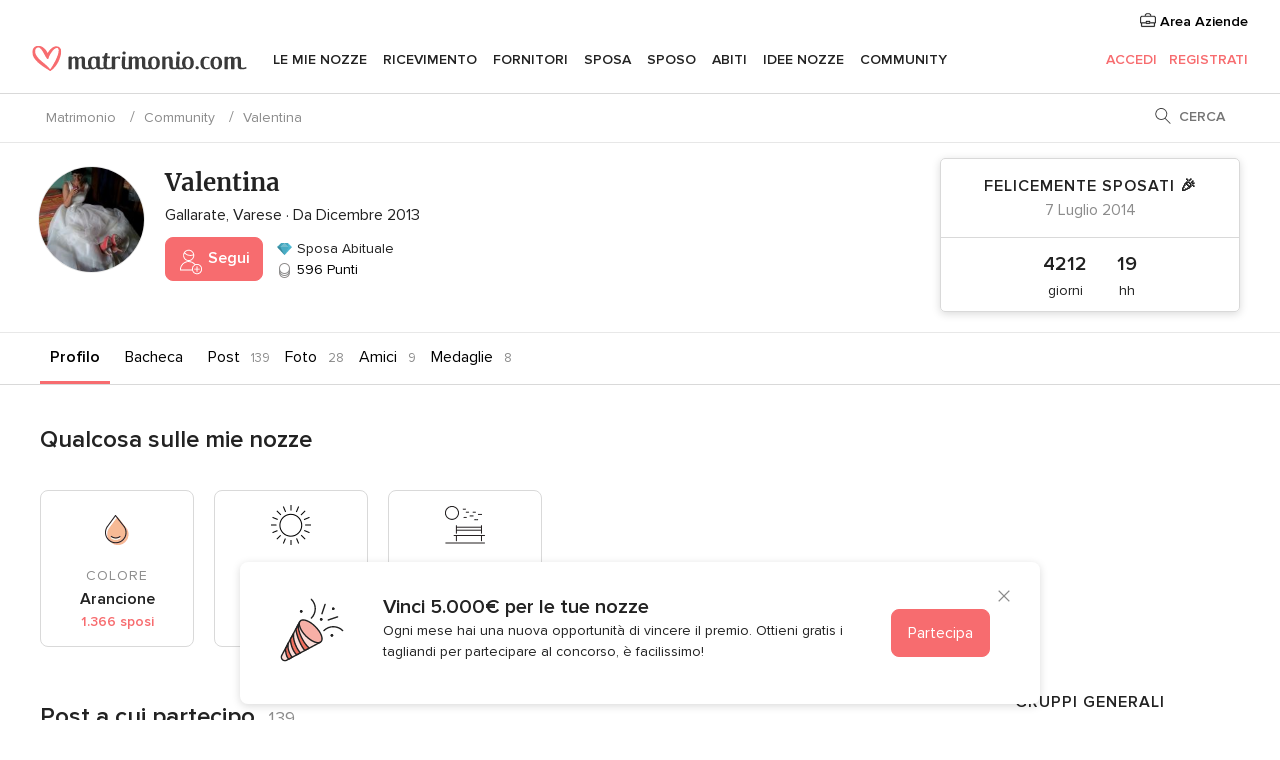

--- FILE ---
content_type: text/html; charset=UTF-8
request_url: https://community.matrimonio.com/valentina--u537840
body_size: 24726
content:
<!DOCTYPE html>
<html lang="it-IT" prefix="og: http://ogp.me/ns#">
<head>
<meta http-equiv="Content-Type" content="text/html; charset=utf-8">
<title>Valentina - Community Matrimonio.com</title>
<meta name="description" content="Valentina appartiene alla community di Matrimonio.com">
<meta name="keywords" content="Valentina, matrimonio Valentina, community Valentina">
<meta name="viewport" content="">
<meta name="robots" content="NOINDEX,FOLLOW">
<meta name="pbdate" content="19:28:54 17/01/2026">
<link rel="alternate" href="android-app://com.matrimonio.launcher/matrimoniocom/m.matrimonio.com/valentina--u537840">
<link rel="shortcut icon" href="https://www.matrimonio.com/mobile/assets/img/favicon/favicon.png">


<link rel="stylesheet" href="https://www.matrimonio.com/css/css-symfnw-IT73-1-20260115-016_www_m_-phoenix/base.css">
<link rel="stylesheet" href="https://www.matrimonio.com/css/css-symfnw-IT73-1-20260115-016_www_m_-phoenix/sprite_set_season,phoenix/sprite_set_style,phoenix/sprite_set_wedding_color,phoenix/sprite_set_tools_vendors,migrate/migrate,phoenix/community,phoenix/sprite_set_community_rank,phoenix/sprite_set_community_group.css">
        <script>
            var internalTrackingService = internalTrackingService || {
                triggerSubmit : function() {},
                triggerAbandon : function() {},
                loaded : false
            };
        </script>

            <script type="text/javascript">
      function getCookie (name) {var b = document.cookie.match('(^|;)\\s*' + name + '\\s*=\\s*([^;]+)'); return b ? unescape(b.pop()) : null}
      function overrideOneTrustGeo () {
        const otgeoCookie = getCookie('otgeo') || '';
        const regexp = /^([A-Za-z]+)(?:,([A-Za-z]+))?$/g;
        const matches = [...otgeoCookie.matchAll(regexp)][0];
        if (matches) {
          const countryCode = matches[1];
          const stateCode = matches[2];
          const geolocationResponse = {
            countryCode
          };
          if (stateCode) {
            geolocationResponse.stateCode = stateCode;
          }
          return {
            geolocationResponse
          };
        }
      }
      var OneTrust = overrideOneTrustGeo() || undefined;
    </script>
    <span class="ot-sdk-show-settings" style="display: none"></span>
    <script src="https://cdn.cookielaw.org/scripttemplates/otSDKStub.js" data-language="it-IT" data-domain-script="6fcce6c3-f1fd-40b8-b4a4-105dc471be5a" data-ignore-ga='true' defer></script>
        <script>var isCountryCookiesActiveByDefault=false,CONSENT_ANALYTICS_GROUP="C0002",CONSENT_PERSONALIZATION_GROUP="C0003",CONSENT_TARGETED_ADVERTISING_GROUP="C0004",CONSENT_SOCIAL_MEDIA_GROUP="C0005",cookieConsentContent='',hideCookieConsentLayer= '', OptanonAlertBoxClosed='';hideCookieConsentLayer=getCookie('hideCookieConsentLayer');OptanonAlertBoxClosed=getCookie('OptanonAlertBoxClosed');if(hideCookieConsentLayer==="1"||Boolean(OptanonAlertBoxClosed)){cookieConsentContent=queryStringToJSON(getCookie('OptanonConsent')||'');}function getCookie(e){var o=document.cookie.match("(^|;)\\s*"+e+"\\s*=\\s*([^;]+)");return o?unescape(o.pop()):null}function queryStringToJSON(e){var o=e.split("&"),t={};return o.forEach(function(e){e=e.split("="),t[e[0]]=decodeURIComponent(e[1]||"")}),JSON.parse(JSON.stringify(t))}function isCookieGroupAllowed(e){var o=cookieConsentContent.groups;if("string"!=typeof o){if(!isCountryCookiesActiveByDefault && e===CONSENT_ANALYTICS_GROUP && getCookie('hideCookieConsentLayer')==="1"){return true}return isCountryCookiesActiveByDefault;}for(var t=o.split(","),n=0;n<t.length;n++)if(t[n].indexOf(e,0)>=0)return"1"===t[n].split(":")[1];return!1}function userHasAcceptedTheCookies(){var e=document.getElementsByTagName("body")[0],o=document.createEvent("HTMLEvents");cookieConsentContent=queryStringToJSON(getCookie("OptanonConsent")||""),!0===isCookieGroupAllowed(CONSENT_ANALYTICS_GROUP)&&(o.initEvent("analyticsCookiesHasBeenAccepted",!0,!1),e.dispatchEvent(o)),!0===isCookieGroupAllowed(CONSENT_PERSONALIZATION_GROUP)&&(o.initEvent("personalizationCookiesHasBeenAccepted",!0,!1),e.dispatchEvent(o)),!0===isCookieGroupAllowed(CONSENT_TARGETED_ADVERTISING_GROUP)&&(o.initEvent("targetedAdvertisingCookiesHasBeenAccepted",!0,!1),e.dispatchEvent(o)),!0===isCookieGroupAllowed(CONSENT_SOCIAL_MEDIA_GROUP)&&(o.initEvent("socialMediaAdvertisingCookiesHasBeenAccepted",!0,!1),e.dispatchEvent(o))}</script>
    <script>
      document.getElementsByTagName('body')[0].addEventListener('oneTrustLoaded', function () {
        if (OneTrust.GetDomainData()?.ConsentModel?.Name === 'notice only') {
          const cookiePolicyLinkSelector = document.querySelectorAll('.ot-sdk-show-settings')
          cookiePolicyLinkSelector.forEach((selector) => {
            selector.style.display = 'none'
          })
        }
      })
    </script>
        <script>
        function CMP() {
            var body = document.getElementsByTagName('body')[0];
            var event = document.createEvent('HTMLEvents');
            var callbackIAB = (tcData, success) => {
                if (success && (tcData.eventStatus === 'tcloaded' || tcData.eventStatus === 'useractioncomplete')) {
                    window.__tcfapi('removeEventListener', 2, () => {
                    }, callbackIAB);
                    if ((typeof window.Optanon !== "undefined" &&
                      !window.Optanon.GetDomainData().IsIABEnabled) ||
                      (tcData.gdprApplies &&
                        typeof window.Optanon !== "undefined" &&
                        window.Optanon.GetDomainData().IsIABEnabled &&
                        getCookie('OptanonAlertBoxClosed'))) {
                      userHasAcceptedTheCookies();
                    }
                    if (isCookieGroupAllowed(CONSENT_ANALYTICS_GROUP) !== true) {
                        event.initEvent('analyticsCookiesHasBeenDenied', true, false);
                        body.dispatchEvent(event);
                    }
                    if (isCookieGroupAllowed(CONSENT_TARGETED_ADVERTISING_GROUP) !== true) {
                        event.initEvent('targetedAdvertisingCookiesHasBeenDenied', true, false);
                        body.dispatchEvent(event);
                    }
                    if (tcData.gdprApplies && typeof window.Optanon !== "undefined" && window.Optanon.GetDomainData().IsIABEnabled) {
                        event.initEvent('IABTcDataReady', true, false);
                        body.dispatchEvent(event);
                    } else {
                        event.initEvent('nonIABCountryDataReady', true, false);
                        body.dispatchEvent(event);
                    }
                }
            }
            var cnt = 0;
            var consentSetInterval = setInterval(function () {
                cnt += 1;
                if (cnt === 600) {
                    userHasAcceptedTheCookies();
                    clearInterval(consentSetInterval);
                }
                if (typeof window.Optanon !== "undefined" && !window.Optanon.GetDomainData().IsIABEnabled) {
                    clearInterval(consentSetInterval);
                    userHasAcceptedTheCookies();
                    event.initEvent('oneTrustLoaded', true, false);
                    body.dispatchEvent(event);
                    event.initEvent('nonIABCountryDataReady', true, false);
                    body.dispatchEvent(event);
                }
                if (typeof window.__tcfapi !== "undefined") {
                    event.initEvent('oneTrustLoaded', true, false);
                    body.dispatchEvent(event);
                    clearInterval(consentSetInterval);
                    window.__tcfapi('addEventListener', 2, callbackIAB);
                }
            });
        }
                function OptanonWrapper() {
          CMP();
        }
    </script>

<script async src="https://securepubads.g.doubleclick.net/tag/js/gpt.js"></script>
<script>
  var googletag = googletag || {}
  googletag.cmd = googletag.cmd || []

  const setNonPersonalizedAds = function () {
    googletag.pubads().setPrivacySettings({
      nonPersonalizedAds: true
    });
  }

  const enableGoogleAdsLazyLoad = function () {
    googletag.pubads().enableLazyLoad({
      // Fetch slots within 5 viewports.
      fetchMarginPercent: 40,
      // Render slots within 2 viewports.
      renderMarginPercent: 20,
      // Double the above values on mobile, where viewports are smaller
      // and users tend to scroll faster.
      mobileScaling: 2.0
    })
  }

  const refreshAdsSlots = function () {
    const slots = googletag.pubads().getSlots()
    console.log('[GPT] refreshing slots '+ slots.length)
    slots.forEach((slot) => {
      if (slot.getHtml() === '') {
        googletag.pubads().refresh([slot])
      }
    })
  }

  const refreshAdSlot = function (googleAdsObject, slots, domId) {
    slots.forEach((slot) => {
      var slotDomSlotId = slot.getSlotId().getDomId()
      if (slot.getHtml() === '' && domId === slotDomSlotId ) {
        googleAdsObject.pubads().refresh([slot])
      }
    })
  }

  const showAds = function () {
    if (typeof window.gptLoaded !== 'undefined') {
      console.log('[GPT] Ads already loaded.');
      return;
    }

            enableGoogleAdsLazyLoad();
    
    googletag.enableServices();

    // We need this timeout because sometimes on first landing when we enable the ads an execute the refresh
    // with lazy load enabled the slots are not loaded yet in googletag object
    setTimeout(function (){
      refreshAdsSlots()
    }, 1)

    window.gptLoaded = true
  }

  const programmaticShowAds = () => {
    const targetedAdvertising = isCookieGroupAllowed(CONSENT_TARGETED_ADVERTISING_GROUP)
    const nonPersonalizedAds =  !targetedAdvertising
    console.info('[GPT] Targeted Advertising: '+targetedAdvertising)
    console.info('[GPT] Non-personalized ADS: '+nonPersonalizedAds)

            if (targetedAdvertising) {
          showAds()
        }
      }

  const programmaticAds = function () {
    if (typeof window.__tcfapi !== 'undefined') {
      console.info("[GPT] __tcfapi ON.")
      window.__tcfapi('getTCData', 2, (tcData, success) => {
        if (!success) {
          return
        }

        if (!tcData.gdprApplies) {
          showAds()
          return
        }

        programmaticShowAds()
      })
    } else if(typeof window._uspapi !== 'undefined') {
      console.info("[GPT] _uspapi ON.")
      window.__uspapi('getUSPData', 1 , (uspData, success) => {
        if (!success) {
          return
        }

        if (!tcData.gpcEnabled) {
          showAds()
          return
        }

        programmaticShowAds()
      })

    } else {
      // IN US ads are loaded but without personalized ads
          }
  }

  const nonIABCountriesAds = function () {
          showAds()
        }

  document.addEventListener('DOMContentLoaded', function () {
    document.getElementsByTagName('body')[0].addEventListener('IABTcDataReady', function () {
      console.log('[GPT] Event: IABTcDataReady loaded before googletag push')
      window.gptCmpIABDataReadyEventAlreadyLoaded = true
    })

    document.getElementsByTagName('body')[0].addEventListener('nonIABCountryDataReady', function () {
      console.log('[GPT] Event: nonIABCountryDataReady loaded before googletag push')
      window.gptCmpNonIABCountryDataReadyEventAlreadyLoaded = true
    })
  });

  googletag.cmd.push(function () {
      var slot0 = googletag.defineSlot('/4879/Forums.n_IT/Desktop/main/rightrailtop', [[300,600],[300,250]], 'div-gpt-ad-1334158298810-0').addService(googletag.pubads());
var slot1 = googletag.defineSlot('/4879/Forums.n_IT/Desktop/main/rightrailmiddle', [[300,600],[300,250]], 'div-gpt-ad-1334158298810-1').addService(googletag.pubads());
var slot2 = googletag.defineSlot('/4879/Forums.n_IT/Desktop/main/rightrailbottom', [[300,600]], 'div-gpt-ad-1334158298810-2').addService(googletag.pubads());

    googletag.pubads().addEventListener('slotRequested', function (event) {
      console.log('[GPT]', event.slot.getSlotElementId(), 'fetched')
    })

    googletag.pubads().addEventListener('slotOnload', function (event) {
      console.log('[GPT]', event.slot.getSlotElementId(), 'rendered')
    })

            googletag.pubads().disableInitialLoad()

        document.getElementsByTagName('body')[0].addEventListener('IABTcDataReady', function () {
          console.log('[GPT] Event: IABTcDataReady')
          programmaticAds()
        })

        document.getElementsByTagName('body')[0].addEventListener('nonIABCountryDataReady', function () {
          console.log('[GPT] Event: nonIABCountryDataReady')
          nonIABCountriesAds()
        })

                googletag.enableServices();
                if (window.gptCmpIABDataReadyEventAlreadyLoaded) {
          programmaticAds()
        } else if (window.gptCmpNonIABCountryDataReadyEventAlreadyLoaded) {
          nonIABCountriesAds()
        }
    
    /* We fire a global event when DFP library has been loaded */
    setTimeout(function () {
      if (typeof window.app !== 'undefined' && typeof window.app.event !== 'undefined') {
        window.app.event.emit('DFP::Loaded', googletag)
      }
    }, 0)
  })
</script>

</head>
<body>
    <script>
    var gtagScript = function() { var s = document.createElement("script"), el = document.getElementsByTagName("script")[0]; s.defer = true;
    s.src = "https://www.googletagmanager.com/gtag/js?id=G-S06FPGC3QV";
    el.parentNode.insertBefore(s, el);}
    window.dataLayer = window.dataLayer || [];
    const analyticsGroupOpt = isCookieGroupAllowed(CONSENT_ANALYTICS_GROUP) === true;
    const targetedAdsOpt = isCookieGroupAllowed(CONSENT_TARGETED_ADVERTISING_GROUP) === true;
    const personalizationOpt = isCookieGroupAllowed(CONSENT_PERSONALIZATION_GROUP) === true;
                        window['gtag_enable_tcf_support'] = true;
            document.getElementsByTagName('body')[0].addEventListener('oneTrustLoaded', function () {
                gtagScript();
            });
            
    function gtag(){dataLayer.push(arguments);}
    gtag('js', new Date());

    gtag('consent', 'default', {
      'analytics_storage': analyticsGroupOpt ? 'granted' : 'denied',
      'ad_storage': targetedAdsOpt ? 'granted' : 'denied',
      'ad_user_data': targetedAdsOpt ? 'granted' : 'denied',
      'ad_user_personalization': targetedAdsOpt ? 'granted' : 'denied',
      'functionality_storage': targetedAdsOpt ? 'granted' : 'denied',
      'personalization_storage': personalizationOpt ? 'granted' : 'denied',
      'security_storage': 'granted'
    });
    gtag('set', 'ads_data_redaction', !analyticsGroupOpt);
    gtag('set', 'allow_ad_personalization_signals', analyticsGroupOpt);
    gtag('set', 'allow_google_signals', analyticsGroupOpt);
    gtag('set', 'allow_interest_groups', analyticsGroupOpt);
            gtag('config', 'G-S06FPGC3QV', { groups: 'analytics', 'send_page_view': false });
    
                        gtag('config', 'AW-981308565', { groups: 'adwords' });
            </script>
        <a class="layoutSkipMain" href="#layoutMain">Vai ai contenuti principali</a>



<div class="layoutHeader">
            <div class="menu-top">
                                                    <a class="menu-top-access app-ua-track-event"  data-track-c='LoginTracking' data-track-a='a-click' data-track-l='d-desktop+s-header+o-groups_user+dt-vendors_zone' data-track-v='0' data-track-ni='0'  rel="nofollow" href="https://www.matrimonio.com/emp-Acceso.php">
                    <i class="svgIcon app-svg-async svgIcon__briefcase "   data-name="vendors/briefcase" data-svg="https://cdn1.matrimonio.com/assets/svg/optimized/vendors/briefcase.svg" data-svg-lazyload="1"></i>                    Area Aziende                </a>
                    </div>
    

    <div id="menu" class="menu app-menu">
        <div class="">
            <div class="menu-wrapper-align flex">
                <div class="app-ua-track-event layoutHeader__logoAnchor main-logo"  data-track-c='Navigation' data-track-a='a-click' data-track-l='d-desktop+o-header_logo' data-track-v='0' data-track-ni='0' >
                                        <a title="Matrimonio" href="https://www.matrimonio.com/">
                                                <img alt="Matrimonio" src="https://www.matrimonio.com/assets/img/logos/gen_logoHeader.svg" width="218" height="27">
                    </a>
                </div>

                <div class="layoutHeader__nav">
                    
                                            <div class="app-common-header-container" id="nav-main" role="navigation">
                            <ul class="nav-main">
            <li class="nav-main-item  ">
                                    <a href="https://www.matrimonio.com/wedding-organizer"
                class="nav-main-link app-header-tab  app-ua-track-event"
                 data-track-c='Navigation' data-track-a='a-click' data-track-l='d-desktop+s-header+o-catalog_list+dt-tools' data-track-v='0' data-track-ni='0'                 data-tab="miboda"
            >
                Le mie nozze            </a>
                            <div class="app-tabs-container-miboda">
                    
<div class="layoutNavMenuTab app-header-menu-itemDropdown">
    <div class="layoutNavMenuTab__layout">
        <div class="layoutNavMenuTab__header">
    <i class="svgIcon app-svg-async svgIcon__angleLeftBlood layoutNavMenuTab__icon app-header-menu-item-closeSection"   data-name="_common/angleLeftBlood" data-svg="https://cdn1.matrimonio.com/assets/svg/optimized/_common/angleLeftBlood.svg" data-svg-lazyload="1"></i>    <a class="layoutNavMenuTab__title" href="https://www.matrimonio.com/wedding-organizer">
        Le mie nozze    </a>
    <i class="svgIcon app-svg-async svgIcon__close layoutNavMenuTab__iconClose app-header-menu-toggle"   data-name="_common/close" data-svg="https://cdn1.matrimonio.com/assets/svg/optimized/_common/close.svg" data-svg-lazyload="1"></i></div>
<div class="layoutNavMenuTabMyWedding">
    <div class="layoutNavMenuTabMyWeddingList">
        <a class="layoutNavMenuTabMyWedding__title" href="https://www.matrimonio.com/wedding-organizer">
            Il mio wedding organizer        </a>
        <ul class="layoutNavMenuTabMyWeddingList__content ">
            <li class="layoutNavMenuTabMyWeddingList__item layoutNavMenuTabMyWeddingList__item--viewAll">
                <a href="https://www.matrimonio.com/wedding-organizer">Visualizza tutto</a>
            </li>
                                            <li class="layoutNavMenuTabMyWeddingList__item "
                                    >
                    <a href="https://www.matrimonio.com/agenda-matrimonio">
                        <i class="svgIcon app-svg-async svgIcon__checklist layoutNavMenuTabMyWeddingList__itemIcon"   data-name="tools/categories/checklist" data-svg="https://cdn1.matrimonio.com/assets/svg/optimized/tools/categories/checklist.svg" data-svg-lazyload="1"></i>                        Agenda                    </a>
                </li>
                                            <li class="layoutNavMenuTabMyWeddingList__item "
                                    >
                    <a href="https://www.matrimonio.com/lista-invitati-matrimonio">
                        <i class="svgIcon app-svg-async svgIcon__guests layoutNavMenuTabMyWeddingList__itemIcon"   data-name="tools/categories/guests" data-svg="https://cdn1.matrimonio.com/assets/svg/optimized/tools/categories/guests.svg" data-svg-lazyload="1"></i>                        Invitati                    </a>
                </li>
                                            <li class="layoutNavMenuTabMyWeddingList__item "
                                    >
                    <a href="https://www.matrimonio.com/gestione-tavoli-matrimonio">
                        <i class="svgIcon app-svg-async svgIcon__tables layoutNavMenuTabMyWeddingList__itemIcon"   data-name="tools/categories/tables" data-svg="https://cdn1.matrimonio.com/assets/svg/optimized/tools/categories/tables.svg" data-svg-lazyload="1"></i>                        Tavoli                    </a>
                </li>
                                            <li class="layoutNavMenuTabMyWeddingList__item "
                                    >
                    <a href="https://www.matrimonio.com/budgeter-matrimonio">
                        <i class="svgIcon app-svg-async svgIcon__budget layoutNavMenuTabMyWeddingList__itemIcon"   data-name="tools/categories/budget" data-svg="https://cdn1.matrimonio.com/assets/svg/optimized/tools/categories/budget.svg" data-svg-lazyload="1"></i>                        Budgeter                    </a>
                </li>
                                            <li class="layoutNavMenuTabMyWeddingList__item "
                                    >
                    <a href="https://www.matrimonio.com/miei-fornitori-matrimonio">
                        <i class="svgIcon app-svg-async svgIcon__vendors layoutNavMenuTabMyWeddingList__itemIcon"   data-name="tools/categories/vendors" data-svg="https://cdn1.matrimonio.com/assets/svg/optimized/tools/categories/vendors.svg" data-svg-lazyload="1"></i>                        Fornitori                    </a>
                </li>
                                            <li class="layoutNavMenuTabMyWeddingList__item "
                                    >
                    <a href="https://www.matrimonio.com/miei-abiti-sposa">
                        <i class="svgIcon app-svg-async svgIcon__dresses layoutNavMenuTabMyWeddingList__itemIcon"   data-name="tools/categories/dresses" data-svg="https://cdn1.matrimonio.com/assets/svg/optimized/tools/categories/dresses.svg" data-svg-lazyload="1"></i>                        Abiti                    </a>
                </li>
                                            <li class="layoutNavMenuTabMyWeddingList__item "
                                    >
                    <a href="https://www.matrimonio.com/website/index.php?actionReferrer=8">
                        <i class="svgIcon app-svg-async svgIcon__website layoutNavMenuTabMyWeddingList__itemIcon"   data-name="tools/categories/website" data-svg="https://cdn1.matrimonio.com/assets/svg/optimized/tools/categories/website.svg" data-svg-lazyload="1"></i>                        Wedding Site                    </a>
                </li>
                                            <li class="layoutNavMenuTabMyWeddingList__item app-analytics-track-event-click"
                                            data-tracking-category="Navigation"
                        data-tracking-section="header_venues"
                        data-tracking-dt="contest"
                                    >
                    <a href="https://www.matrimonio.com/sorteggio">
                        <i class="svgIcon app-svg-async svgIcon__contest layoutNavMenuTabMyWeddingList__itemIcon"   data-name="tools/categories/contest" data-svg="https://cdn1.matrimonio.com/assets/svg/optimized/tools/categories/contest.svg" data-svg-lazyload="1"></i>                        Concorso                    </a>
                </li>
                    </ul>
    </div>
        <div class="layoutNavMenuTabMyWeddingBanners">
                    
<div class="layoutNavMenuBannerBox app-header-menu-banner app-link "
     data-href="https://www.matrimonio.com/app-matrimonio"
     >
    <div class="layoutNavMenuBannerBox__content">
                    <p class="layoutNavMenuBannerBox__title">Scarica l'app</p>
                <span class="layoutNavMenuBannerBox__subtitle">Organizza il tuo matrimonio quando e dove vuoi</span>
    </div>
                <img data-src="https://www.matrimonio.com/assets/img/logos/square-icon.svg"  class="lazyload layoutNavMenuBannerBox__icon" alt="Icona app"  width="60" height="60"  >
    </div>
                                            
<div class="layoutNavMenuBannerBox app-header-menu-banner app-link "
     data-href="https://www.matrimonio.com/album-matrimonio-wedshoots"
     >
    <div class="layoutNavMenuBannerBox__content">
                    <a class="layoutNavMenuBannerBox__title" href="https://www.matrimonio.com/album-matrimonio-wedshoots">Wedshoots</a>
                <span class="layoutNavMenuBannerBox__subtitle">Tutte le foto dei tuoi invitati in un solo album</span>
    </div>
                <img data-src="https://www.matrimonio.com/assets/img/wedshoots/ico_wedshoots.svg"  class="lazyload layoutNavMenuBannerBox__icon" alt="Icona Wedshoots"  width="60" height="60"  >
    </div>
                        </div>
</div>    </div>
</div>
                </div>
                    </li>
            <li class="nav-main-item  ">
                                    <a href="https://www.matrimonio.com/ricevimento"
                class="nav-main-link app-header-tab  app-ua-track-event"
                 data-track-c='Navigation' data-track-a='a-click' data-track-l='d-desktop+s-header+o-catalog_list+dt-venues' data-track-v='0' data-track-ni='0'                 data-tab="banquetes"
            >
                Ricevimento            </a>
                            <div class="app-tabs-container-banquetes">
                    
<div class="layoutNavMenuTab app-header-menu-itemDropdown">
    <div class="layoutNavMenuTab__layout">
        
<div class="layoutNavMenuTab__header">
    <i class="svgIcon app-svg-async svgIcon__angleLeftBlood layoutNavMenuTab__icon app-header-menu-item-closeSection"   data-name="_common/angleLeftBlood" data-svg="https://cdn1.matrimonio.com/assets/svg/optimized/_common/angleLeftBlood.svg" data-svg-lazyload="1"></i>    <a class="layoutNavMenuTab__title" href="https://www.matrimonio.com/ricevimento">
        Ricevimento    </a>
    <i class="svgIcon app-svg-async svgIcon__close layoutNavMenuTab__iconClose app-header-menu-toggle"   data-name="_common/close" data-svg="https://cdn1.matrimonio.com/assets/svg/optimized/_common/close.svg" data-svg-lazyload="1"></i></div>
<div class="layoutNavMenuTabVenues">
    <div class="layoutNavMenuTabVenues__categories">
        <div class="layoutNavMenuTabVenuesList">
            <a class="layoutNavMenuTabVenues__title"
               href="https://www.matrimonio.com/ricevimento">
                Ricevimento            </a>
            <ul class="layoutNavMenuTabVenuesList__content">
                <li class="layoutNavMenuTabVenuesList__item layoutNavMenuTabVenuesList__item--viewAll">
                    <a href="https://www.matrimonio.com/ricevimento">Visualizza tutto</a>
                </li>
                                    <li class="layoutNavMenuTabVenuesList__item">
                        <a href="https://www.matrimonio.com/ville-matrimoni">
                            Ville matrimoni                        </a>
                    </li>
                                    <li class="layoutNavMenuTabVenuesList__item">
                        <a href="https://www.matrimonio.com/agriturismo-ricevimenti">
                            Agriturismo ricevimenti                        </a>
                    </li>
                                    <li class="layoutNavMenuTabVenuesList__item">
                        <a href="https://www.matrimonio.com/hotel-ricevimenti">
                            Hotel ricevimenti                        </a>
                    </li>
                                    <li class="layoutNavMenuTabVenuesList__item">
                        <a href="https://www.matrimonio.com/ristoranti-ricevimenti">
                            Ristoranti ricevimenti                        </a>
                    </li>
                                    <li class="layoutNavMenuTabVenuesList__item">
                        <a href="https://www.matrimonio.com/sala-ricevimenti">
                            Sala ricevimenti                        </a>
                    </li>
                                    <li class="layoutNavMenuTabVenuesList__item">
                        <a href="https://www.matrimonio.com/catering-matrimoni">
                            Catering matrimoni                        </a>
                    </li>
                                    <li class="layoutNavMenuTabVenuesList__item">
                        <a href="https://www.matrimonio.com/castelli-matrimoni">
                            Castelli matrimoni                        </a>
                    </li>
                                    <li class="layoutNavMenuTabVenuesList__item">
                        <a href="https://www.matrimonio.com/matrimoni-in-spiaggia">
                            Matrimoni in spiaggia                        </a>
                    </li>
                                    <li class="layoutNavMenuTabVenuesList__item">
                        <a href="https://www.matrimonio.com/location-matrimoni">
                            Location matrimoni                        </a>
                    </li>
                                                    <li class="layoutNavMenuTabVenuesList__item layoutNavMenuTabVenuesList__item--highlight">
                        <a href="https://www.matrimonio.com/promozioni/ricevimento">
                            Promozioni                        </a>
                    </li>
                            </ul>
        </div>
    </div>
    
            <div class="layoutNavMenuTabVenuesBanners">
                            
<div class="layoutNavMenuBannerBox app-header-menu-banner app-link app-analytics-track-event-click"
     data-href="https://www.matrimonio.com/destination-wedding"
                  data-tracking-section=header_venues                      data-tracking-category=Navigation                      data-tracking-dt=destination_weddings         >
    <div class="layoutNavMenuBannerBox__content">
                    <p class="layoutNavMenuBannerBox__title">Destination Weddings</p>
                <span class="layoutNavMenuBannerBox__subtitle">Il tuo matrimonio da sogno all'estero.</span>
    </div>
            <img class="svgIcon svgIcon__plane_destination layoutNavMenuBannerBox__icon lazyload" data-src="https://cdn1.matrimonio.com/assets/svg/original/illustration/plane_destination.svg"  alt="illustration plane destination" width="56" height="56" >    </div>
                                        
<div class="layoutNavMenuBannerBox app-header-menu-banner app-link app-analytics-track-event-click"
     data-href="https://www.matrimonio.com/sorteggio"
                  data-tracking-section=header_venues                      data-tracking-category=Navigation                      data-tracking-dt=contest         >
    <div class="layoutNavMenuBannerBox__content">
                    <p class="layoutNavMenuBannerBox__title">Vinci 5.000&euro;</p>
                <span class="layoutNavMenuBannerBox__subtitle">Partecipa alla 155ª edizione del concorso di Matrimonio.com</span>
    </div>
            <img class="svgIcon svgIcon__stars layoutNavMenuBannerBox__icon lazyload" data-src="https://cdn1.matrimonio.com/assets/svg/original/illustration/stars.svg"  alt="illustration stars" width="56" height="56" >    </div>
                    </div>
    </div>
    </div>
</div>
                </div>
                    </li>
            <li class="nav-main-item  ">
                                    <a href="https://www.matrimonio.com/fornitori"
                class="nav-main-link app-header-tab  app-ua-track-event"
                 data-track-c='Navigation' data-track-a='a-click' data-track-l='d-desktop+s-header+o-catalog_list+dt-vendors' data-track-v='0' data-track-ni='0'                 data-tab="proveedores"
            >
                Fornitori            </a>
                            <div class="app-tabs-container-proveedores">
                    
<div class="layoutNavMenuTab app-header-menu-itemDropdown">
    <div class="layoutNavMenuTab__layout">
        
<div class="layoutNavMenuTab__header">
    <i class="svgIcon app-svg-async svgIcon__angleLeftBlood layoutNavMenuTab__icon app-header-menu-item-closeSection"   data-name="_common/angleLeftBlood" data-svg="https://cdn1.matrimonio.com/assets/svg/optimized/_common/angleLeftBlood.svg" data-svg-lazyload="1"></i>    <a class="layoutNavMenuTab__title" href="https://www.matrimonio.com/fornitori">
        Fornitori    </a>
    <i class="svgIcon app-svg-async svgIcon__close layoutNavMenuTab__iconClose app-header-menu-toggle"   data-name="_common/close" data-svg="https://cdn1.matrimonio.com/assets/svg/optimized/_common/close.svg" data-svg-lazyload="1"></i></div>
<div class="layoutNavMenuTabVendors">
    <div class="layoutNavMenuTabVendors__content layoutNavMenuTabVendors__contentBig">
        <div class="layoutNavMenuTabVendorsList">
            <a class="layoutNavMenuTabVendors__title" href="https://www.matrimonio.com/fornitori">
                Trova i fornitori per le tue nozze            </a>
            <ul class="layoutNavMenuTabVendorsList__content">
                <li class="layoutNavMenuTabVendorsList__item layoutNavMenuTabVendorsList__item--viewAll">
                    <a href="https://www.matrimonio.com/fornitori">Visualizza tutto</a>
                </li>
                                    <li class="layoutNavMenuTabVendorsList__item">
                        <i class="svgIcon app-svg-async svgIcon__categPhoto layoutNavMenuTabVendorsList__itemIcon"   data-name="vendors/categories/categPhoto" data-svg="https://cdn1.matrimonio.com/assets/svg/optimized/vendors/categories/categPhoto.svg" data-svg-lazyload="1"></i>                        <a href="https://www.matrimonio.com/fotografo-matrimonio">
                            Fotografo matrimonio                        </a>
                    </li>
                                    <li class="layoutNavMenuTabVendorsList__item">
                        <i class="svgIcon app-svg-async svgIcon__categVideo layoutNavMenuTabVendorsList__itemIcon"   data-name="vendors/categories/categVideo" data-svg="https://cdn1.matrimonio.com/assets/svg/optimized/vendors/categories/categVideo.svg" data-svg-lazyload="1"></i>                        <a href="https://www.matrimonio.com/video-matrimonio">
                            Video Matrimonio                        </a>
                    </li>
                                    <li class="layoutNavMenuTabVendorsList__item">
                        <i class="svgIcon app-svg-async svgIcon__categMusic layoutNavMenuTabVendorsList__itemIcon"   data-name="vendors/categories/categMusic" data-svg="https://cdn1.matrimonio.com/assets/svg/optimized/vendors/categories/categMusic.svg" data-svg-lazyload="1"></i>                        <a href="https://www.matrimonio.com/musica-matrimonio">
                            Musica matrimonio                        </a>
                    </li>
                                    <li class="layoutNavMenuTabVendorsList__item">
                        <i class="svgIcon app-svg-async svgIcon__categRental layoutNavMenuTabVendorsList__itemIcon"   data-name="vendors/categories/categRental" data-svg="https://cdn1.matrimonio.com/assets/svg/optimized/vendors/categories/categRental.svg" data-svg-lazyload="1"></i>                        <a href="https://www.matrimonio.com/auto-matrimonio">
                            Auto matrimonio                        </a>
                    </li>
                                    <li class="layoutNavMenuTabVendorsList__item">
                        <i class="svgIcon app-svg-async svgIcon__categTransport layoutNavMenuTabVendorsList__itemIcon"   data-name="vendors/categories/categTransport" data-svg="https://cdn1.matrimonio.com/assets/svg/optimized/vendors/categories/categTransport.svg" data-svg-lazyload="1"></i>                        <a href="https://www.matrimonio.com/noleggio-autobus">
                            Noleggio autobus                        </a>
                    </li>
                                    <li class="layoutNavMenuTabVendorsList__item">
                        <i class="svgIcon app-svg-async svgIcon__categFlower layoutNavMenuTabVendorsList__itemIcon"   data-name="vendors/categories/categFlower" data-svg="https://cdn1.matrimonio.com/assets/svg/optimized/vendors/categories/categFlower.svg" data-svg-lazyload="1"></i>                        <a href="https://www.matrimonio.com/fiori-matrimonio">
                            Fiori matrimonio                        </a>
                    </li>
                                    <li class="layoutNavMenuTabVendorsList__item">
                        <i class="svgIcon app-svg-async svgIcon__categInvite layoutNavMenuTabVendorsList__itemIcon"   data-name="vendors/categories/categInvite" data-svg="https://cdn1.matrimonio.com/assets/svg/optimized/vendors/categories/categInvite.svg" data-svg-lazyload="1"></i>                        <a href="https://www.matrimonio.com/partecipazioni-nozze">
                            Partecipazioni nozze                        </a>
                    </li>
                                    <li class="layoutNavMenuTabVendorsList__item">
                        <i class="svgIcon app-svg-async svgIcon__categGift layoutNavMenuTabVendorsList__itemIcon"   data-name="vendors/categories/categGift" data-svg="https://cdn1.matrimonio.com/assets/svg/optimized/vendors/categories/categGift.svg" data-svg-lazyload="1"></i>                        <a href="https://www.matrimonio.com/bomboniere">
                            Bomboniere                        </a>
                    </li>
                            </ul>
        </div>
                    <div class="layoutNavMenuTabVendorsPremium">
                <p class="layoutNavMenuTabVendorsPremium__subtitle">In evidenza</p>
                <ul class="layoutNavMenuTabVendorsPremium__content">
                                            <li class="layoutNavMenuTabVendorsPremium__item">
                            <div data-href="https://www.matrimonio.com/anfm" class="layoutNavMenuTabVendorsPremium__link link app-header-menu-premium-link app-link">
                                    <img data-src="https://cdn1.matrimonio.com/assets/img/directory/gen_miniLogo-74.jpg"  class="lazyload layoutNavMenuTabVendorsPremium__image" alt="Fotografi garanzie ANFM"  width="50" height="50"  >
                                Fotografi garanzie ANFM                            </div>
                        </li>
                                    </ul>
            </div>
                <div class="layoutNavMenuTabVendorsListOthers">
            <p class="layoutNavMenuTabVendorsListOthers__subtitle">Altre categorie</p>
            <ul class="layoutNavMenuTabVendorsListOthers__container">
                                    <li class="layoutNavMenuTabVendorsListOthers__item">
                        <a href="https://www.matrimonio.com/noleggio-arredi">
                            Noleggio arredi                        </a>
                    </li>
                                    <li class="layoutNavMenuTabVendorsListOthers__item">
                        <a href="https://www.matrimonio.com/noleggio-tensostrutture">
                            Noleggio tensostrutture                        </a>
                    </li>
                                    <li class="layoutNavMenuTabVendorsListOthers__item">
                        <a href="https://www.matrimonio.com/animazione-matrimoni">
                            Animazione Matrimoni                        </a>
                    </li>
                                    <li class="layoutNavMenuTabVendorsListOthers__item">
                        <a href="https://www.matrimonio.com/decorazioni-matrimonio">
                            Decorazioni matrimonio                        </a>
                    </li>
                                    <li class="layoutNavMenuTabVendorsListOthers__item">
                        <a href="https://www.matrimonio.com/lista-di-nozze">
                            Lista di nozze                        </a>
                    </li>
                                    <li class="layoutNavMenuTabVendorsListOthers__item">
                        <a href="https://www.matrimonio.com/wedding-planner">
                            Wedding planner                        </a>
                    </li>
                                    <li class="layoutNavMenuTabVendorsListOthers__item">
                        <a href="https://www.matrimonio.com/noleggio-carrozze">
                            Noleggio carrozze                        </a>
                    </li>
                                    <li class="layoutNavMenuTabVendorsListOthers__item">
                        <a href="https://www.matrimonio.com/viaggio-di-nozze">
                            Viaggio di nozze                        </a>
                    </li>
                                    <li class="layoutNavMenuTabVendorsListOthers__item">
                        <a href="https://www.matrimonio.com/proposte-originali">
                            Proposte originali                        </a>
                    </li>
                                    <li class="layoutNavMenuTabVendorsListOthers__item">
                        <a href="https://www.matrimonio.com/torte-nuziali">
                            Torte nuziali                        </a>
                    </li>
                                    <li class="layoutNavMenuTabVendorsListOthers__item">
                        <a href="https://www.matrimonio.com/photo-booth">
                            Photo booth                        </a>
                    </li>
                                                    <li class="layoutNavMenuTabVendorsListOthers__deals">
                        <a href="https://www.matrimonio.com/promozioni/fornitori">
                            Promozioni                        </a>
                    </li>
                            </ul>
        </div>
    </div>
    <div class="layoutNavMenuTabVendorsBanners hasPremium">
                    
<div class="layoutNavMenuBannerBox app-header-menu-banner app-link app-analytics-track-event-click"
     data-href="https://www.matrimonio.com/destination-wedding"
                  data-tracking-section=header_vendors                      data-tracking-category=Navigation                      data-tracking-dt=destination_weddings         >
    <div class="layoutNavMenuBannerBox__content">
                    <p class="layoutNavMenuBannerBox__title">Destination Weddings</p>
                <span class="layoutNavMenuBannerBox__subtitle">Il tuo matrimonio da sogno all'estero.</span>
    </div>
            <img class="svgIcon svgIcon__plane_destination layoutNavMenuBannerBox__icon lazyload" data-src="https://cdn1.matrimonio.com/assets/svg/original/illustration/plane_destination.svg"  alt="illustration plane destination" width="56" height="56" >    </div>
                            
<div class="layoutNavMenuBannerBox app-header-menu-banner app-link app-analytics-track-event-click"
     data-href="https://www.matrimonio.com/sorteggio"
                  data-tracking-section=header_vendors                      data-tracking-category=Navigation                      data-tracking-dt=contest         >
    <div class="layoutNavMenuBannerBox__content">
                    <p class="layoutNavMenuBannerBox__title">Vinci 5.000&euro;</p>
                <span class="layoutNavMenuBannerBox__subtitle">Partecipa alla 155ª edizione del concorso di Matrimonio.com</span>
    </div>
            <img class="svgIcon svgIcon__stars layoutNavMenuBannerBox__icon lazyload" data-src="https://cdn1.matrimonio.com/assets/svg/original/illustration/stars.svg"  alt="illustration stars" width="56" height="56" >    </div>
                    </div>
    </div>    </div>
</div>
                </div>
                    </li>
            <li class="nav-main-item  nav-tabBrides">
                                    <a href="https://www.matrimonio.com/sposa"
                class="nav-main-link app-header-tab  app-ua-track-event"
                 data-track-c='Navigation' data-track-a='a-click' data-track-l='d-desktop+s-header+o-catalog_list+dt-bride' data-track-v='0' data-track-ni='0'                 data-tab="novias"
            >
                Sposa            </a>
                            <div class="app-tabs-container-novias">
                    
<div class="layoutNavMenuTab app-header-menu-itemDropdown">
    <div class="layoutNavMenuTab__layout">
        
<div class="layoutNavMenuTab__header">
    <i class="svgIcon app-svg-async svgIcon__angleLeftBlood layoutNavMenuTab__icon app-header-menu-item-closeSection"   data-name="_common/angleLeftBlood" data-svg="https://cdn1.matrimonio.com/assets/svg/optimized/_common/angleLeftBlood.svg" data-svg-lazyload="1"></i>    <a class="layoutNavMenuTab__title" href="https://www.matrimonio.com/sposa">
        Spose    </a>
    <i class="svgIcon app-svg-async svgIcon__close layoutNavMenuTab__iconClose app-header-menu-toggle"   data-name="_common/close" data-svg="https://cdn1.matrimonio.com/assets/svg/optimized/_common/close.svg" data-svg-lazyload="1"></i></div>
<div class="layoutNavMenuTabBridesGrooms">
    <div class="layoutNavMenuTabBridesGroomsList">
        <a class="layoutNavMenuTabBridesGrooms__title" href="https://www.matrimonio.com/sposa">
            Spose        </a>
        <ul class="layoutNavMenuTabBridesGroomsList__content">
            <li class="layoutNavMenuTabBridesGroomsList__item layoutNavMenuTabBridesGroomsList__item--viewAll">
                <a href="https://www.matrimonio.com/sposa">Visualizza tutto</a>
            </li>
                            <li class="layoutNavMenuTabBridesGroomsList__item">
                    <a href="https://www.matrimonio.com/abiti-da-sposa">
                        Abiti da sposa                    </a>
                </li>
                            <li class="layoutNavMenuTabBridesGroomsList__item">
                    <a href="https://www.matrimonio.com/accessori-sposa">
                        Accessori sposa                    </a>
                </li>
                            <li class="layoutNavMenuTabBridesGroomsList__item">
                    <a href="https://www.matrimonio.com/abiti-da-cerimonia">
                        Abiti da cerimonia                    </a>
                </li>
                            <li class="layoutNavMenuTabBridesGroomsList__item">
                    <a href="https://www.matrimonio.com/acconciature-sposa">
                        Acconciature sposa                    </a>
                </li>
                            <li class="layoutNavMenuTabBridesGroomsList__item">
                    <a href="https://www.matrimonio.com/trucco-sposa">
                        Trucco sposa                    </a>
                </li>
                            <li class="layoutNavMenuTabBridesGroomsList__item">
                    <a href="https://www.matrimonio.com/trattamenti-estetici">
                        Trattamenti estetici                    </a>
                </li>
                            <li class="layoutNavMenuTabBridesGroomsList__item">
                    <a href="https://www.matrimonio.com/gioielleria">
                        Gioielleria                    </a>
                </li>
                            <li class="layoutNavMenuTabBridesGroomsList__item">
                    <a href="https://www.matrimonio.com/fedi-nuziali">
                        Fedi nuziali                    </a>
                </li>
                        <li class="layoutNavMenuTabBridesGroomsList__item layoutNavMenuTabBridesGroomsList__item--highlight">
                <a href="https://www.matrimonio.com/promozioni/sposa">
                    Promozioni                </a>
            </li>
        </ul>
    </div>
            <div class="layoutNavMenuTabBridesGroomsBanner">
            
<div class="layoutNavMenuBannerBox app-header-menu-banner app-link "
     data-href="https://www.matrimonio.com/abiti-sposa"
     >
    <div class="layoutNavMenuBannerBox__content">
                    <p class="layoutNavMenuBannerBox__title">Catalogo abiti da sposa</p>
                <span class="layoutNavMenuBannerBox__subtitle">Scegli il tuo e trovalo nei negozi della tua zona.</span>
    </div>
            <img class="svgIcon svgIcon__dress layoutNavMenuBannerBox__icon lazyload" data-src="https://cdn1.matrimonio.com/assets/svg/original/illustration/dress.svg"  alt="illustration dress" width="56" height="56" >    </div>
        </div>
    </div>    </div>
</div>
                </div>
                    </li>
            <li class="nav-main-item  nav-tabGrooms">
                                    <a href="https://www.matrimonio.com/sposo"
                class="nav-main-link app-header-tab  app-ua-track-event"
                 data-track-c='Navigation' data-track-a='a-click' data-track-l='d-desktop+s-header+o-catalog_list+dt-groom' data-track-v='0' data-track-ni='0'                 data-tab="novios"
            >
                Sposo            </a>
                            <div class="app-tabs-container-novios">
                    
<div class="layoutNavMenuTab app-header-menu-itemDropdown">
    <div class="layoutNavMenuTab__layout">
        
<div class="layoutNavMenuTab__header">
    <i class="svgIcon app-svg-async svgIcon__angleLeftBlood layoutNavMenuTab__icon app-header-menu-item-closeSection"   data-name="_common/angleLeftBlood" data-svg="https://cdn1.matrimonio.com/assets/svg/optimized/_common/angleLeftBlood.svg" data-svg-lazyload="1"></i>    <a class="layoutNavMenuTab__title" href="https://www.matrimonio.com/sposo">
        Sposi    </a>
    <i class="svgIcon app-svg-async svgIcon__close layoutNavMenuTab__iconClose app-header-menu-toggle"   data-name="_common/close" data-svg="https://cdn1.matrimonio.com/assets/svg/optimized/_common/close.svg" data-svg-lazyload="1"></i></div>
<div class="layoutNavMenuTabBridesGrooms">
    <div class="layoutNavMenuTabBridesGroomsList">
        <a class="layoutNavMenuTabBridesGrooms__title" href="https://www.matrimonio.com/sposo">
            Sposi        </a>
        <ul class="layoutNavMenuTabBridesGroomsList__content">
            <li class="layoutNavMenuTabBridesGroomsList__item layoutNavMenuTabBridesGroomsList__item--viewAll">
                <a href="https://www.matrimonio.com/sposo">Visualizza tutto</a>
            </li>
                            <li class="layoutNavMenuTabBridesGroomsList__item">
                    <a href="https://www.matrimonio.com/vestiti-sposo">
                        Vestiti sposo                    </a>
                </li>
                            <li class="layoutNavMenuTabBridesGroomsList__item">
                    <a href="https://www.matrimonio.com/accessori-sposo">
                        Accessori sposo                    </a>
                </li>
                            <li class="layoutNavMenuTabBridesGroomsList__item">
                    <a href="https://www.matrimonio.com/estetica-maschile">
                        Estetica maschile                    </a>
                </li>
                        <li class="layoutNavMenuTabBridesGroomsList__item layoutNavMenuTabBridesGroomsList__item--highlight">
                <a href="https://www.matrimonio.com/promozioni/sposo">
                    Promozioni                </a>
            </li>
        </ul>
    </div>
            <div class="layoutNavMenuTabBridesGroomsBanner">
            
<div class="layoutNavMenuBannerBox app-header-menu-banner app-link "
     data-href="https://www.matrimonio.com/vestiti-da-sposo"
     >
    <div class="layoutNavMenuBannerBox__content">
                    <p class="layoutNavMenuBannerBox__title">Catalogo sposo</p>
                <span class="layoutNavMenuBannerBox__subtitle">Scegli il tuo e trovalo nei negozi della tua zona.</span>
    </div>
            <img class="svgIcon svgIcon__bowtie_blue layoutNavMenuBannerBox__icon lazyload" data-src="https://cdn1.matrimonio.com/assets/svg/original/illustration/bowtie_blue.svg"  alt="illustration bowtie blue" width="56" height="56" >    </div>
        </div>
    </div>    </div>
</div>
                </div>
                    </li>
            <li class="nav-main-item  nav-tabDresses">
                                    <a href="https://www.matrimonio.com/abiti-sposa"
                class="nav-main-link app-header-tab  app-ua-track-event"
                 data-track-c='Navigation' data-track-a='a-click' data-track-l='d-desktop+s-header+o-catalog_list+dt-dresses' data-track-v='0' data-track-ni='0'                 data-tab="catalogo"
            >
                Abiti            </a>
                            <div class="app-tabs-container-catalogo">
                    
<div class="layoutNavMenuTab app-header-menu-itemDropdown">
    <div class="layoutNavMenuTab__layout">
        
<div class="layoutNavMenuTab__header">
    <i class="svgIcon app-svg-async svgIcon__angleLeftBlood layoutNavMenuTab__icon app-header-menu-item-closeSection"   data-name="_common/angleLeftBlood" data-svg="https://cdn1.matrimonio.com/assets/svg/optimized/_common/angleLeftBlood.svg" data-svg-lazyload="1"></i>    <a class="layoutNavMenuTab__title" href="https://www.matrimonio.com/abiti-sposa">
        Abiti    </a>
    <i class="svgIcon app-svg-async svgIcon__close layoutNavMenuTab__iconClose app-header-menu-toggle"   data-name="_common/close" data-svg="https://cdn1.matrimonio.com/assets/svg/optimized/_common/close.svg" data-svg-lazyload="1"></i></div>
<div class="layoutNavMenuTabDresses">
    <div class="layoutNavMenuTabDressesList">
        <a class="layoutNavMenuTabDresses__title" href="https://www.matrimonio.com/abiti-sposa">
            Tendenze moda nuziale        </a>
        <ul class="layoutNavMenuTabDressesList__content">
            <li class="layoutNavMenuTabDressesList__item layoutNavMenuTabDressesList__item--viewAll">
                <a href="https://www.matrimonio.com/abiti-sposa">Visualizza tutto</a>
            </li>
                            <li class="layoutNavMenuTabDressesList__item">
                    <a href="https://www.matrimonio.com/abiti-sposa" class="layoutNavMenuTabDressesList__Link">
                        <i class="svgIcon app-svg-async svgIcon__bride-dress layoutNavMenuTabDressesList__itemIcon"   data-name="dresses/categories/bride-dress" data-svg="https://cdn1.matrimonio.com/assets/svg/optimized/dresses/categories/bride-dress.svg" data-svg-lazyload="1"></i>                        Sposa                    </a>
                </li>
                            <li class="layoutNavMenuTabDressesList__item">
                    <a href="https://www.matrimonio.com/vestiti-da-sposo" class="layoutNavMenuTabDressesList__Link">
                        <i class="svgIcon app-svg-async svgIcon__suit layoutNavMenuTabDressesList__itemIcon"   data-name="dresses/categories/suit" data-svg="https://cdn1.matrimonio.com/assets/svg/optimized/dresses/categories/suit.svg" data-svg-lazyload="1"></i>                        Sposo                    </a>
                </li>
                            <li class="layoutNavMenuTabDressesList__item">
                    <a href="https://www.matrimonio.com/abiti-cerimonia" class="layoutNavMenuTabDressesList__Link">
                        <i class="svgIcon app-svg-async svgIcon__dress layoutNavMenuTabDressesList__itemIcon"   data-name="dresses/categories/dress" data-svg="https://cdn1.matrimonio.com/assets/svg/optimized/dresses/categories/dress.svg" data-svg-lazyload="1"></i>                        Cerimonia                    </a>
                </li>
                            <li class="layoutNavMenuTabDressesList__item">
                    <a href="https://www.matrimonio.com/gioielli" class="layoutNavMenuTabDressesList__Link">
                        <i class="svgIcon app-svg-async svgIcon__diamond layoutNavMenuTabDressesList__itemIcon"   data-name="dresses/categories/diamond" data-svg="https://cdn1.matrimonio.com/assets/svg/optimized/dresses/categories/diamond.svg" data-svg-lazyload="1"></i>                        Gioielli                    </a>
                </li>
                            <li class="layoutNavMenuTabDressesList__item">
                    <a href="https://www.matrimonio.com/accessori" class="layoutNavMenuTabDressesList__Link">
                        <i class="svgIcon app-svg-async svgIcon__handbag layoutNavMenuTabDressesList__itemIcon"   data-name="dresses/categories/handbag" data-svg="https://cdn1.matrimonio.com/assets/svg/optimized/dresses/categories/handbag.svg" data-svg-lazyload="1"></i>                        Accessori                    </a>
                </li>
                    </ul>
    </div>
    <div class="layoutNavMenuTabDressesFeatured">
        <p class="layoutNavMenuTabDresses__subtitle">Firme in evidenza</p>
        <div class="layoutNavMenuTabDressesFeatured__content">
                            <a href="https://www.matrimonio.com/abiti-sposa/capri-sposa--d501">
                    <figure class="layoutNavMenuTabDressesFeaturedItem">
                            <img data-src="https://cdn0.matrimonio.com/cat/abiti-sposa/capri-sposa/vera--mfvr1178253.jpg"  class="lazyload layoutNavMenuTabDressesFeaturedItem__image" alt="Capri Sposa"  width="290" height="406"  >
                        <figcaption class="layoutNavMenuTabDressesFeaturedItem__name">Capri Sposa</figcaption>
                    </figure>
                </a>
                            <a href="https://www.matrimonio.com/abiti-sposa/antonio-riva-milano--d429">
                    <figure class="layoutNavMenuTabDressesFeaturedItem">
                            <img data-src="https://cdn0.matrimonio.com/cat/abiti-sposa/antonio-riva-milano/soffio--mfvr1177751.jpg"  class="lazyload layoutNavMenuTabDressesFeaturedItem__image" alt="Antonio Riva Milano"  width="290" height="406"  >
                        <figcaption class="layoutNavMenuTabDressesFeaturedItem__name">Antonio Riva Milano</figcaption>
                    </figure>
                </a>
                            <a href="https://www.matrimonio.com/abiti-sposa/demetrios--d175">
                    <figure class="layoutNavMenuTabDressesFeaturedItem">
                            <img data-src="https://cdn0.matrimonio.com/cat/abiti-sposa/demetrios/dr407--mfvr1176801.jpg"  class="lazyload layoutNavMenuTabDressesFeaturedItem__image" alt="Demetrios"  width="290" height="406"  >
                        <figcaption class="layoutNavMenuTabDressesFeaturedItem__name">Demetrios</figcaption>
                    </figure>
                </a>
                            <a href="https://www.matrimonio.com/abiti-sposa/felicia-couture--d1297">
                    <figure class="layoutNavMenuTabDressesFeaturedItem">
                            <img data-src="https://cdn0.matrimonio.com/cat/abiti-sposa/felicia-couture/andree--mfvr1184085.jpg"  class="lazyload layoutNavMenuTabDressesFeaturedItem__image" alt="Felicia Couture"  width="290" height="406"  >
                        <figcaption class="layoutNavMenuTabDressesFeaturedItem__name">Felicia Couture</figcaption>
                    </figure>
                </a>
                            <a href="https://www.matrimonio.com/abiti-sposa/justin-alexander--d320">
                    <figure class="layoutNavMenuTabDressesFeaturedItem">
                            <img data-src="https://cdn0.matrimonio.com/cat/abiti-sposa/justin-alexander/liza--mfvr1190469.jpg"  class="lazyload layoutNavMenuTabDressesFeaturedItem__image" alt="Justin Alexander"  width="290" height="406"  >
                        <figcaption class="layoutNavMenuTabDressesFeaturedItem__name">Justin Alexander</figcaption>
                    </figure>
                </a>
                    </div>
    </div>
</div>
    </div>
</div>
                </div>
                    </li>
            <li class="nav-main-item  nav-tabArticles">
                                    <a href="https://www.matrimonio.com/articoli"
                class="nav-main-link app-header-tab  app-ua-track-event"
                 data-track-c='Navigation' data-track-a='a-click' data-track-l='d-desktop+s-header+o-catalog_list+dt-ideas' data-track-v='0' data-track-ni='0'                 data-tab="contenidos"
            >
                Idee nozze            </a>
                            <div class="app-tabs-container-contenidos">
                    
<div class="layoutNavMenuTab app-header-menu-itemDropdown">
    <div class="layoutNavMenuTab__layout">
        
<div class="layoutNavMenuTab__header">
    <i class="svgIcon app-svg-async svgIcon__angleLeftBlood layoutNavMenuTab__icon app-header-menu-item-closeSection"   data-name="_common/angleLeftBlood" data-svg="https://cdn1.matrimonio.com/assets/svg/optimized/_common/angleLeftBlood.svg" data-svg-lazyload="1"></i>    <a class="layoutNavMenuTab__title" href="https://www.matrimonio.com/articoli">
        Idee nozze    </a>
    <i class="svgIcon app-svg-async svgIcon__close layoutNavMenuTab__iconClose app-header-menu-toggle"   data-name="_common/close" data-svg="https://cdn1.matrimonio.com/assets/svg/optimized/_common/close.svg" data-svg-lazyload="1"></i></div>
<div class="layoutNavMenuTabArticles">
    <div class="layoutNavMenuTabArticlesList">
        <a class="layoutNavMenuTabArticles__title" href="https://www.matrimonio.com/articoli">
            Ispirazione e consigli per il tuo matrimonio        </a>
        <ul class="layoutNavMenuTabArticlesList__content">
            <li class="layoutNavMenuTabArticlesList__item layoutNavMenuTabArticlesList__item--viewAll">
                <a href="https://www.matrimonio.com/articoli">Visualizza tutto</a>
            </li>
                            <li class="layoutNavMenuTabArticlesList__item">
                    <a href="https://www.matrimonio.com/articoli/prima-delle-nozze--t1">
                        Prima delle nozze                    </a>
                </li>
                            <li class="layoutNavMenuTabArticlesList__item">
                    <a href="https://www.matrimonio.com/articoli/la-cerimonia--t2">
                        La cerimonia                    </a>
                </li>
                            <li class="layoutNavMenuTabArticlesList__item">
                    <a href="https://www.matrimonio.com/articoli/il-ricevimento--t3">
                        Il ricevimento                    </a>
                </li>
                            <li class="layoutNavMenuTabArticlesList__item">
                    <a href="https://www.matrimonio.com/articoli/i-servizi-per-il-tuo-matrimonio--t4">
                        I servizi per il tuo matrimonio                    </a>
                </li>
                            <li class="layoutNavMenuTabArticlesList__item">
                    <a href="https://www.matrimonio.com/articoli/moda-nuziale--t5">
                        Moda nuziale                    </a>
                </li>
                            <li class="layoutNavMenuTabArticlesList__item">
                    <a href="https://www.matrimonio.com/articoli/bellezza--t6">
                        Bellezza                    </a>
                </li>
                            <li class="layoutNavMenuTabArticlesList__item">
                    <a href="https://www.matrimonio.com/articoli/luna-di-miele--t7">
                        Luna di miele                    </a>
                </li>
                            <li class="layoutNavMenuTabArticlesList__item">
                    <a href="https://www.matrimonio.com/articoli/dopo-il-matrimonio--t8">
                        Dopo il matrimonio                    </a>
                </li>
                            <li class="layoutNavMenuTabArticlesList__item">
                    <a href="https://www.matrimonio.com/articoli/fai-da-te--t62">
                        Fai da te                    </a>
                </li>
                            <li class="layoutNavMenuTabArticlesList__item">
                    <a href="https://www.matrimonio.com/articoli/reportage-di-nozze--t63">
                        Reportage di nozze                    </a>
                </li>
                    </ul>
    </div>
    <div class="layoutNavMenuTabArticlesBanners">
                    
<div class="layoutNavMenuTabArticlesBannersItem app-header-menu-banner app-link"
     data-href="https://www.matrimonio.com/racconto-matrimonio">
    <figure class="layoutNavMenuTabArticlesBannersItem__figure">
            <img data-src="https://www.matrimonio.com/assets/img/components/header/tabs/realweddings_banner.jpg" data-srcset="https://www.matrimonio.com/assets/img/components/header/tabs/realweddings_banner@2x.jpg 2x" class="lazyload layoutNavMenuTabArticlesBannersItem__image" alt="Real wedding"  width="304" height="90"  >
        <figcaption class="layoutNavMenuTabArticlesBannersItem__content">
            <a href="https://www.matrimonio.com/racconto-matrimonio"
               title="Real wedding"
               class="layoutNavMenuTabArticlesBannersItem__title">Real wedding</a>
            <p class="layoutNavMenuTabArticlesBannersItem__description">
                Ogni matrimonio è unico ed è il coronamento di una bella storia d'amore.            </p>
        </figcaption>
    </figure>
</div>
                            
<div class="layoutNavMenuTabArticlesBannersItem app-header-menu-banner app-link"
     data-href="https://www.matrimonio.com/luna-di-miele">
    <figure class="layoutNavMenuTabArticlesBannersItem__figure">
            <img data-src="https://www.matrimonio.com/assets/img/components/header/tabs/honeymoons_banner.jpg" data-srcset="https://www.matrimonio.com/assets/img/components/header/tabs/honeymoons_banner@2x.jpg 2x" class="lazyload layoutNavMenuTabArticlesBannersItem__image" alt="Luna di miele"  width="304" height="90"  >
        <figcaption class="layoutNavMenuTabArticlesBannersItem__content">
            <a href="https://www.matrimonio.com/luna-di-miele"
               title="Luna di miele"
               class="layoutNavMenuTabArticlesBannersItem__title">Luna di miele</a>
            <p class="layoutNavMenuTabArticlesBannersItem__description">
                Scopri le migliori destinazioni per una luna di miele da sogno.            </p>
        </figcaption>
    </figure>
</div>
            </div>
</div>    </div>
</div>
                </div>
                    </li>
            <li class="nav-main-item  nav-tabCommunity">
                                    <a href="https://community.matrimonio.com/"
                class="nav-main-link app-header-tab  app-ua-track-event"
                 data-track-c='Navigation' data-track-a='a-click' data-track-l='d-desktop+s-header+o-catalog_list+dt-community' data-track-v='0' data-track-ni='0'                 data-tab="comunidad"
            >
                Community            </a>
                            <div class="app-tabs-container-comunidad">
                    
<div class="layoutNavMenuTab app-header-menu-itemDropdown">
    <div class="layoutNavMenuTab__layout">
        
<div class="layoutNavMenuTab__header">
    <i class="svgIcon app-svg-async svgIcon__angleLeftBlood layoutNavMenuTab__icon app-header-menu-item-closeSection"   data-name="_common/angleLeftBlood" data-svg="https://cdn1.matrimonio.com/assets/svg/optimized/_common/angleLeftBlood.svg" data-svg-lazyload="1"></i>    <a class="layoutNavMenuTab__title" href="https://community.matrimonio.com/">
        Community    </a>
    <i class="svgIcon app-svg-async svgIcon__close layoutNavMenuTab__iconClose app-header-menu-toggle"   data-name="_common/close" data-svg="https://cdn1.matrimonio.com/assets/svg/optimized/_common/close.svg" data-svg-lazyload="1"></i></div>
<div class="layoutNavMenuTabCommunity">
    <div class="layoutNavMenuTabCommunityList">
        <a class="layoutNavMenuTabCommunity__title" href="https://community.matrimonio.com/">
            Gruppi per argomento        </a>
        <ul class="layoutNavMenuTabCommunityList__content">
            <li class="layoutNavMenuTabCommunityList__item layoutNavMenuTabCommunityList__item--viewAll">
                <a href="https://community.matrimonio.com/">Visualizza tutto</a>
            </li>
                            <li class="layoutNavMenuTabCommunityList__item">
                    <a href="https://community.matrimonio.com/community/organizzazione-matrimonio">
                        Organizzazione matrimonio                    </a>
                </li>
                            <li class="layoutNavMenuTabCommunityList__item">
                    <a href="https://community.matrimonio.com/community/prima-delle-nozze">
                        Prima delle nozze                    </a>
                </li>
                            <li class="layoutNavMenuTabCommunityList__item">
                    <a href="https://community.matrimonio.com/community/moda-nozze">
                        Moda nozze                    </a>
                </li>
                            <li class="layoutNavMenuTabCommunityList__item">
                    <a href="https://community.matrimonio.com/community/ricevimento-di-nozze">
                        Ricevimento di nozze                    </a>
                </li>
                            <li class="layoutNavMenuTabCommunityList__item">
                    <a href="https://community.matrimonio.com/community/fai-da-te">
                        Fai da te                    </a>
                </li>
                            <li class="layoutNavMenuTabCommunityList__item">
                    <a href="https://community.matrimonio.com/community/matrimonio-com">
                        Matrimonio.com                    </a>
                </li>
                            <li class="layoutNavMenuTabCommunityList__item">
                    <a href="https://community.matrimonio.com/community/luna-di-miele">
                        Luna di miele                    </a>
                </li>
                            <li class="layoutNavMenuTabCommunityList__item">
                    <a href="https://community.matrimonio.com/community/salute-bellezza-e-dieta">
                        Salute, bellezza e dieta                    </a>
                </li>
                            <li class="layoutNavMenuTabCommunityList__item">
                    <a href="https://community.matrimonio.com/community/ceremonia-nuziale">
                        Cerimonia nuziale                    </a>
                </li>
                            <li class="layoutNavMenuTabCommunityList__item">
                    <a href="https://community.matrimonio.com/community/vivere-insieme">
                        Vita di coppia                    </a>
                </li>
                            <li class="layoutNavMenuTabCommunityList__item">
                    <a href="https://community.matrimonio.com/community/neo-spose">
                        Just Married                    </a>
                </li>
                            <li class="layoutNavMenuTabCommunityList__item">
                    <a href="https://community.matrimonio.com/community/future-mamme">
                        Future mamme                    </a>
                </li>
                            <li class="layoutNavMenuTabCommunityList__item">
                    <a href="https://community.matrimonio.com/community/nozze-vip">
                        Nozze vip                    </a>
                </li>
                            <li class="layoutNavMenuTabCommunityList__item">
                    <a href="https://community.matrimonio.com/community/test-di-nozze">
                        Test di nozze                    </a>
                </li>
                            <li class="layoutNavMenuTabCommunityList__item">
                    <a href="https://community.matrimonio.com/community/concorso">
                        Concorso                    </a>
                </li>
                            <li class="layoutNavMenuTabCommunityList__item">
                    <a href="https://community.matrimonio.com/community/assistenza">
                        Assistenza                    </a>
                </li>
                            <li class="layoutNavMenuTabCommunityList__item">
                    <a href="https://community.matrimonio.com/community-provincia">
                        Gruppi per regione                    </a>
                </li>
                    </ul>
    </div>
    <div class="layoutNavMenuTabCommunityLast">
        <p class="layoutNavMenuTabCommunityLast__subtitle app-header-menu-community app-link"
           role="link"
           tabindex="0" data-href="https://community.matrimonio.com/">Tutte le notizie della Community</p>
        <ul class="layoutNavMenuTabCommunityLast__list">
                            <li>
                    <a href="https://community.matrimonio.com/">
                        Post                    </a>
                </li>
                            <li>
                    <a href="https://community.matrimonio.com/foto">
                        Foto                    </a>
                </li>
                            <li>
                    <a href="https://community.matrimonio.com/video">
                        Video                    </a>
                </li>
                            <li>
                    <a href="https://community.matrimonio.com/membri">
                        Utenti                    </a>
                </li>
                                </ul>
    </div>
</div>    </div>
</div>
                </div>
                    </li>
        </ul>
                        </div>
                    
                                            
<div class="header-join">
    <a class="header-join-link" href="https://www.matrimonio.com/users-login.php">Accedi</a>
    <a
        class="header-join-link app-ua-track-event"
        href="https://www.matrimonio.com/users-signup.php"
         data-track-c='SignUpTracking'  data-track-a='a-step1'  data-track-l='d-desktop+s-site_header'  data-track-s=''  data-track-v='0'  data-track-ni='0'     >
        Registrati    </a>
</div>
                    
                                    </div>
            </div>
        </div>
        <div class="tabsHeader app-common-header-dropdown"></div>
        <div class="tabsHeader__backdrop app-header-backdrop"></div>
    </div>
</div>
<main id="layoutMain">


<div class="breadcrumb-box"><div class="wrapper"><div class="breadcrumb-container"><ul class="breadcrumb"><li><a href="https://www.matrimonio.com/">Matrimonio</a></li><li><a href="https://community.matrimonio.com/">Community</a></li><li><h1>Valentina</h1></li></ul>    <div id="search" class="animate-search">
        <div class="animate-search-container">
            <div class="animate-search-visible">
                <i class="svgIcon svgIcon__search mr5">
                    <svg viewBox="0 0 74 77">
                        <path d="M49.35 48.835l23.262 23.328a2.316 2.316 0 11-3.28 3.27L45.865 51.901a28.534 28.534 0 01-17.13 5.683C12.867 57.584.014 44.7.014 28.8.014 12.896 12.865.015 28.735.015 44.593.015 57.446 12.9 57.446 28.8a28.728 28.728 0 01-8.097 20.035zM52.813 28.8c0-13.345-10.782-24.153-24.079-24.153-13.31 0-24.089 10.805-24.089 24.153 0 13.344 10.782 24.152 24.09 24.152 13.294 0 24.078-10.811 24.078-24.152z" fill-rule="nonzero"></path>
                    </svg>
                </i>
            </div>
            <form class="app-animate-search animate-search-form" name="frmSearchCom" method="get" action="https://community.matrimonio.com/community-discussions-search.php">
                                <input class="app-animate-search-input search-input animate-search-input"
                       placeholder="CERCA"
                       data-placeholder-open="COSA CERCHI?"
                       name="txtSearch"
                       id="txtDebatesSearch"
                       type="text"
                       autocomplete="off"
                       data-suffix="default"
                       value="" />
                <div id="StrDebates" class="app-suggest-debates-div-default droplayer droplayer-scroll" style="display: none;"></div>
            </form>
        </div>
    </div>

</div></div></div><div class="wrapper">
    <div class="com-profile-hero">
        <div class="pure-g">
            <div class="pure-u-3-4 pr40">
                <div class="fleft mr20 mt5">
                    <div class="avatar">
                            <figure
        
            class=app-perfil-thumb>
        <img
            class="avatar-thumb"
            src="https://cdn0.matrimonio.com/usr/7/8/4/0/utmr_537840.jpg?r=6676108"
            width=""
            loading="lazy"
             alt="Valentina">
            </figure>
                    </div>
                </div>
                <div class="com-profile-hero-content">
                    <div class="com-profile-info mt5">
                        <span class="com-profile-hero-name">Valentina</span>
                                                                        <div class="com-profile-hero-info">
                            <p>
                                                                                                                                            Gallarate, Varese                                        ·
                                                                                                                Da Dicembre 2013                                                                                                </p>
                                                    </div>
                    </div>
                                            <div class="com-profile-hero-action">
                                                                                                                <button class="btnFlat btnFlat--primary red mr5 app-user-friends-card-add " data-id-user="537840" data-origin="1" data-outline="1">
                                                <i class="svgIcon app-svg-async svgIcon__addFriend svgIcon--large svgIcon--white svgIcon--middle"   data-name="tools/addFriend" data-svg="https://cdn1.matrimonio.com/assets/svg/optimized/tools/addFriend.svg" data-svg-lazyload="1"></i>                                                Segui                                            </button>
                                                                                                                                                                                                                                        <ul class="com-profile-awards ml10">
                                <li>
                                                                            <span class="user-rank icon-community-rank icon-community-rank-level4 icon-left">Sposa Abituale</span>
                                                                                                        </li>
                                                                    <li class="com-profile-points">
                                        <span class="vertical-middle points mt5">
                                            <a rel="nofollow" class="color-black" href="https://community.matrimonio.com/users-activity.php?idUser=537840" title="Punti">
                                                <span class="icon-com icon-com-points icon-left"></span>
                                                596 Punti                                            </a>
                                        </span>
                                    </li>
                                                            </ul>
                        </div>
                                    </div>
            </div>
                                                <div class="pure-u-1-4">
                        <div class="justMarriedWidget justMarriedWidget--profile">
                            <div class="justMarriedWidget__body text-center border-bottom">
                                <p class="justMarriedWidget__notice mb0">Felicemente sposati &#x1F389;</p>
                                <p class="justMarriedWidget__date">7 Luglio 2014</p>
                            </div>
                            <div class="justMarriedWidget__timer">
                                                                    <span class="justMarriedWidget__number">4212<small>giorni</small></span>
                                                                <span class="justMarriedWidget__number">19<small>hh</small></span>
                                                            </div>
                        </div>
                    </div>
                                    </div>
    </div>
</div>

<div class="com-profile-navbar">
    <ul class="wrapper navbar p0 flex">
        <li class="navbar-tab current app-mirror-link pointer mr5">
            <a class="navbar-tab-item" rel="nofollow" href="https://community.matrimonio.com/valentina--u537840">Profilo</a>
        </li>
        <li class="navbar-tab app-mirror-link pointer mr5">
            <a class="navbar-tab-item" rel="nofollow" href="https://community.matrimonio.com/users-activity.php?idUser=537840">
                Bacheca            </a>
        </li>
                    <li class="navbar-tab app-mirror-link pointer mr5">
                <a class="navbar-tab-item" rel="nofollow" href="https://community.matrimonio.com/users-discussions-activity.php?idUser=537840">
                    Post                </a>
                <small class="navbar-tab-item-count count notablet">139</small>
            </li>
                            <li class="navbar-tab app-mirror-link pointer mr5">
                <a class="navbar-tab-item" rel="nofollow" href="https://community.matrimonio.com/valentina--u537840/foto">
                    Foto                </a>
                <small class="navbar-tab-item-count count notablet">28</small>
            </li>
                                    <li class="navbar-tab app-mirror-link pointer mr5">
                <a class="navbar-tab-item" rel="nofollow" href="https://community.matrimonio.com/valentina--u537840/amigos">
                    Amici                </a>
                <small class="navbar-tab-item-count count notablet">9</small>
            </li>
                                            <li class="navbar-tab  app-mirror-link pointer mr5">
                <a class="navbar-tab-item" rel="nofollow" href="https://community.matrimonio.com/users-badges.php?idUser=537840">Medaglie</a>
                                    <small class="navbar-tab-item-count count notablet">8</small>
                            </li>
                    </ul>
</div>
<div class="wrapper">
    <div class="pure-g">
        <div class="pure-u-3-4">
            <div class="pure-u-s">
                
                <div class="com-user-profile">
                    
                                            <div class="discussion-header-title">
                            <h2>Qualcosa sulle mie nozze</h2>
                                                                                                                </div>
                                                    

                            
                                                                <div id="susTags" data-url-base-buscador="https://community.matrimonio.com/membri">
        <ul class="profile-aboutwedding pure-g row ">
                            <li class="pure-u-1-5">
                    <div class="box app-container">
                        <div class="profile-aboutwedding-icon app-aboutwedding-show">
                                                            <div class="pt10">
                                    <i data-grupo="1" class="app-perfil-show icon-wedding-color icon-wedding-color-orange"></i>
                                </div>
                            
                            
                            <div class="droplayer profile-aboutwedding-droplayer app-about-wedding-layer dnone text-center">
                                <ul class="profile-aboutwedding-droplayer--content pure-g" data-grupo="1">
                                                                            <li class="pure-u-1-5 app-tools-perfil-boda-layer" data-id="65">
                                            <span class="app-perfil-show icon-wedding-color icon-wedding-color-orange"></span>
                                            <small class="block mt5">Arancione</small>
                                        </li>
                                                                            <li class="pure-u-1-5 app-tools-perfil-boda-layer" data-id="139">
                                            <span class="app-perfil-show icon-wedding-color icon-wedding-color-silver"></span>
                                            <small class="block mt5">Argento</small>
                                        </li>
                                                                            <li class="pure-u-1-5 app-tools-perfil-boda-layer" data-id="30">
                                            <span class="app-perfil-show icon-wedding-color icon-wedding-color-blue"></span>
                                            <small class="block mt5">Azzurro</small>
                                        </li>
                                                                            <li class="pure-u-1-5 app-tools-perfil-boda-layer" data-id="70">
                                            <span class="app-perfil-show icon-wedding-color icon-wedding-color-beige"></span>
                                            <small class="block mt5">Beige</small>
                                        </li>
                                                                            <li class="pure-u-1-5 app-tools-perfil-boda-layer" data-id="12">
                                            <span class="app-perfil-show icon-wedding-color icon-wedding-color-white"></span>
                                            <small class="block mt5">Bianco</small>
                                        </li>
                                                                            <li class="pure-u-1-5 app-tools-perfil-boda-layer" data-id="142">
                                            <span class="app-perfil-show icon-wedding-color icon-wedding-color-blackwhite"></span>
                                            <small class="block mt5">Bianco e nero</small>
                                        </li>
                                                                            <li class="pure-u-1-5 app-tools-perfil-boda-layer" data-id="66">
                                            <span class="app-perfil-show icon-wedding-color icon-wedding-color-garnet"></span>
                                            <small class="block mt5">Bordeaux</small>
                                        </li>
                                                                            <li class="pure-u-1-5 app-tools-perfil-boda-layer" data-id="118">
                                            <span class="app-perfil-show icon-wedding-color icon-wedding-color-fuchsia"></span>
                                            <small class="block mt5">Fucsia</small>
                                        </li>
                                                                            <li class="pure-u-1-5 app-tools-perfil-boda-layer" data-id="69">
                                            <span class="app-perfil-show icon-wedding-color icon-wedding-color-yellow"></span>
                                            <small class="block mt5">Giallo</small>
                                        </li>
                                                                            <li class="pure-u-1-5 app-tools-perfil-boda-layer" data-id="97">
                                            <span class="app-perfil-show icon-wedding-color icon-wedding-color-grey"></span>
                                            <small class="block mt5">Grigio</small>
                                        </li>
                                                                            <li class="pure-u-1-5 app-tools-perfil-boda-layer" data-id="71">
                                            <span class="app-perfil-show icon-wedding-color icon-wedding-color-brown"></span>
                                            <small class="block mt5">Marrone</small>
                                        </li>
                                                                            <li class="pure-u-1-5 app-tools-perfil-boda-layer" data-id="55">
                                            <span class="app-perfil-show icon-wedding-color icon-wedding-color-black"></span>
                                            <small class="block mt5">Nero</small>
                                        </li>
                                                                            <li class="pure-u-1-5 app-tools-perfil-boda-layer" data-id="90">
                                            <span class="app-perfil-show icon-wedding-color icon-wedding-color-golden"></span>
                                            <small class="block mt5">Oro</small>
                                        </li>
                                                                            <li class="pure-u-1-5 app-tools-perfil-boda-layer" data-id="60">
                                            <span class="app-perfil-show icon-wedding-color icon-wedding-color-pink"></span>
                                            <small class="block mt5">Rosa</small>
                                        </li>
                                                                            <li class="pure-u-1-5 app-tools-perfil-boda-layer" data-id="42">
                                            <span class="app-perfil-show icon-wedding-color icon-wedding-color-red"></span>
                                            <small class="block mt5">Rosso</small>
                                        </li>
                                                                            <li class="pure-u-1-5 app-tools-perfil-boda-layer" data-id="36">
                                            <span class="app-perfil-show icon-wedding-color icon-wedding-color-green"></span>
                                            <small class="block mt5">Verde</small>
                                        </li>
                                                                            <li class="pure-u-1-5 app-tools-perfil-boda-layer" data-id="68">
                                            <span class="app-perfil-show icon-wedding-color icon-wedding-color-purple"></span>
                                            <small class="block mt5">Viola</small>
                                        </li>
                                                                    </ul>
                            </div>
                        </div>

                        <div class="profile-aboutwedding-content">
                            <span class="profile-aboutwedding-title">
                                Colore                            </span>
                            <span class="profile-aboutwedding-label" data-grupo="1">
                                Arancione                            </span>
                                                            <a class="link--primary" href="https://community.matrimonio.com/membri?color=65" rel="nofollow">1.366 sposi</a>
                                                    </div>
                    </div>
                </li>
            
                            <li class="pure-u-1-5">
                    <div class="box app-container">
                        <div class="profile-aboutwedding-icon app-aboutwedding-show">
                                                            <i data-grupo="3" class="app-perfil-show icon-season icon-season-summer"></i>
                            
                            
                            <div class="droplayer profile-aboutwedding-droplayer app-about-wedding-layer dnone text-center">
                                <ul class="profile-aboutwedding-droplayer--content pure-g" data-grupo="3">
                                                                            <li class="pure-u-1-4 app-tools-perfil-boda-layer" data-id="200">
                                            <span class="app-perfil-show icon-season icon-season-winter"></span>
                                            <small class=" block mt5">Inverno</small>
                                        </li>
                                                                            <li class="pure-u-1-4 app-tools-perfil-boda-layer" data-id="197">
                                            <span class="app-perfil-show icon-season icon-season-spring"></span>
                                            <small class=" block mt5">Primavera</small>
                                        </li>
                                                                            <li class="pure-u-1-4 app-tools-perfil-boda-layer" data-id="198">
                                            <span class="app-perfil-show icon-season icon-season-summer"></span>
                                            <small class=" block mt5">Estate</small>
                                        </li>
                                                                            <li class="pure-u-1-4 app-tools-perfil-boda-layer" data-id="199">
                                            <span class="app-perfil-show icon-season icon-season-autumn"></span>
                                            <small class=" block mt5">Autunno</small>
                                        </li>
                                                                    </ul>
                            </div>
                        </div>
                        <div class="profile-aboutwedding-content">
                            <span class="profile-aboutwedding-title">
                                Stagione                            </span>
                            <span class="profile-aboutwedding-label" data-grupo="3">
                                Estate                            </span>
                                                            <a class="link--primary" href="https://community.matrimonio.com/membri?temporada=198" rel="nofollow">19.025 sposi</a>
                                                    </div>
                    </div>
                </li>
            
                            <li class="pure-u-1-5">
                    <div class="box app-container">
                        <div class="profile-aboutwedding-icon app-aboutwedding-show">
                                                            <i data-grupo="2" class="app-perfil-show icon-style icon-style-park"></i>
                            
                            
                            <div class="droplayer profile-aboutwedding-droplayer profile-aboutwedding-droplayer--bigContainer app-about-wedding-layer dnone text-center">
                                <ul class="profile-aboutwedding-droplayer--content pure-g-r" data-grupo="2">
                                                                            <li class="pure-u-1-4 app-tools-perfil-boda-layer" data-id="5">
                                            <span class="icon-style icon-style-park"></span>
                                            <small class="block mt5">All'aperto</small>
                                        </li>
                                                                            <li class="pure-u-1-4 app-tools-perfil-boda-layer" data-id="32">
                                            <span class="icon-style icon-style-country"></span>
                                            <small class="block mt5">Country</small>
                                        </li>
                                                                            <li class="pure-u-1-4 app-tools-perfil-boda-layer" data-id="63">
                                            <span class="icon-style icon-style-night"></span>
                                            <small class="block mt5">Di sera</small>
                                        </li>
                                                                            <li class="pure-u-1-4 app-tools-perfil-boda-layer" data-id="204">
                                            <span class="icon-style icon-style-elegant"></span>
                                            <small class="block mt5">Eleganti</small>
                                        </li>
                                                                            <li class="pure-u-1-4 app-tools-perfil-boda-layer" data-id="77">
                                            <span class="icon-style icon-style-beach"></span>
                                            <small class="block mt5">In spiaggia</small>
                                        </li>
                                                                            <li class="pure-u-1-4 app-tools-perfil-boda-layer" data-id="107">
                                            <span class="icon-style icon-style-modern"></span>
                                            <small class="block mt5">Moderni</small>
                                        </li>
                                                                            <li class="pure-u-1-4 app-tools-perfil-boda-layer" data-id="19">
                                            <span class="icon-style icon-style-wood"></span>
                                            <small class="block mt5">Rustici</small>
                                        </li>
                                                                            <li class="pure-u-1-4 app-tools-perfil-boda-layer" data-id="24">
                                            <span class="icon-style icon-style-vintage"></span>
                                            <small class="block mt5">Vintage</small>
                                        </li>
                                                                    </ul>
                            </div>
                        </div>
                        <div class="profile-aboutwedding-content">
                            <span class="profile-aboutwedding-title">
                                Stile                            </span>
                            <span class="profile-aboutwedding-label" data-grupo="2">
                                All'aperto                            </span>
                                                            <a class="link--primary" href="https://community.matrimonio.com/membri?estilo=5" rel="nofollow">7.160 sposi</a>
                                                    </div>
                    </div>
                </li>
            
            
                    </ul>
    </div>
                                                                        
                        <div class="discussion-header-title pure-g">
        <div class="pure-u-2-3">
                                                <h2>Post a cui partecipo</h2>
                    <span class="count">139</span>
                                    </div>
            </div>
            <div class="com-profile-mydiscussions">
            <div class="discussion-posts">
                <div class="discussion-post-item ">
    <div class="pure-g">
        <div class="pure-u-1-12">
                    <div class="avatar  " data-testid="partials-complete-avatar">    <div class="avatar-alias size-avatar-xmedium mt10">
        <svg class="avatar-generic" version="1.1" xmlns="http://www.w3.org/2000/svg" viewBox="0 0 200 200" preserveAspectRatio="xMidYMin slice">
            <circle fill="#BCB0B5" cx="100" cy="100" r="100"></circle>
            <text transform="translate(100,130)" y="0">
                <tspan font-size="90" class="" fill="rgba(0,0,0,0.3)" text-anchor="middle">C</tspan>
            </text>
        </svg>
    </div>
</div>
        </div>

        <div class="pure-u-11-12 pl20">
            <div class="pure-g">
                                    <div class="pure-u-1">
                                    <a class="discussion-post-item-title" href="https://community.matrimonio.com/forum/archive/mi-fate-vedere-le-vostre-location-varese--t205142">Mi fate vedere le vostre location Varese</a>
                    
                    <div class="discussion-post-item-summary mb5">
                        <span class="avatar-no-link">Corinne</span>, Il  16 Ottobre 2015 alle 19:50                    </div>

                    <div class="discussion-post-item-content app-link pointer"  data-href="https://community.matrimonio.com/forum/archive/mi-fate-vedere-le-vostre-location-varese--t205142">
                                                <p>Le vostre location?? Sono curiosissima, avete fatto delle foto quando siete andate a vedere la location o quando l'avete bloccata? Allegatele!!! </p>
                    </div>
                                        <div class="discussion-post-item-meta">
                                                    <ul class="avatar-group avatar-group-small mr10">
                                                                    <li class="avatar-group-item">
                                                                                        <div class="avatar  " data-testid="partials-complete-avatar">    <figure
        >
        <img
            class="avatar-thumb"
            src="https://cdn0.matrimonio.com/usr/8/9/0/0/utpp_518900.jpg?r=1768604400"
            width=""
            loading="lazy"
             alt="">
            </figure>
</div>
                                    </li>
                                                                    <li class="avatar-group-item">
                                                                                        <div class="avatar  " data-testid="partials-complete-avatar">    <figure
        >
        <img
            class="avatar-thumb"
            src="https://cdn0.matrimonio.com/usr/2/9/4/0/utpp_532940.jpg?r=1768604400"
            width=""
            loading="lazy"
             alt="">
            </figure>
</div>
                                    </li>
                                                                    <li class="avatar-group-item">
                                                                                        <div class="avatar  " data-testid="partials-complete-avatar">    <figure
        >
        <img
            class="avatar-thumb"
            src="https://cdn0.matrimonio.com/usr/7/8/4/0/utpp_537840.jpg?r=1768604400"
            width=""
            loading="lazy"
             alt="">
            </figure>
</div>
                                    </li>
                                                                    <li class="avatar-group-item">
                                                                                        <div class="avatar  " data-testid="partials-complete-avatar">    <figure
        >
        <img
            class="avatar-thumb"
            src="https://cdn0.matrimonio.com/usr/8/6/1/8/utpp_568618.jpg?r=1768604400"
            width=""
            loading="lazy"
             alt="">
            </figure>
</div>
                                    </li>
                                                                                            </ul>
                        
                        <span class="color-grey">
                                                            Rosy,
                                                        <span>
                                giovedì 26-Nov-15                            </span>
                        </span>

                                                
                                                    <span class="color-grey ml10">
                                <i class="svgIcon svgIcon__comment svgIcon--medium svgIcon--grey discussion-post-item-icon"  >
                    <svg viewBox="0 0 32 32" width="16" height="16">
                        <use xlink:href="#svg-_common-comment"></use>
                    </svg>
                </i>                                <b>35 </b>
                            </span>
                                                                                            </div>
                </div>
                            </div>
        </div>
    </div>
    </div>
<div class="discussion-post-item ">
    <div class="pure-g">
        <div class="pure-u-1-12">
                <span rel="nofollow" class="app-link app-community-profile-layer avatar   " data-id-user="823470" data-href="https://community.matrimonio.com/federica--u823470" data-testid="partials-complete-avatar">
            <figure
        
            class=mt10>
        <img
            class="avatar-thumb"
            src="https://cdn0.matrimonio.com/usr/3/4/7/0/utbp_823470.jpg?r=2993486"
            width=""
            loading="lazy"
             alt="Federica">
            </figure>
    </span>
        </div>

        <div class="pure-u-11-12 pl20">
            <div class="pure-g">
                                    <div class="pure-u-6-8 pr20">
                                    <a class="discussion-post-item-title" href="https://community.matrimonio.com/forum/consiglio-confetti--t211550">Consiglio confetti</a>
                    
                    <div class="discussion-post-item-summary mb5">
                        <a rel="nofollow" href="https://community.matrimonio.com/federica--u823470">Federica</a>, Il  11 Novembre 2015 alle 07:22                    </div>

                    <div class="discussion-post-item-content app-link pointer"  data-href="https://community.matrimonio.com/forum/consiglio-confetti--t211550">
                                                <p>Buongiorno a tutte, per i segnaposto vorrei scrivere a mano sui confetti,ho fatto un po di prove, quale vi piace di più? </p>
                    </div>
                                        <div class="discussion-post-item-meta">
                                                    <ul class="avatar-group avatar-group-small mr10">
                                                                    <li class="avatar-group-item">
                                                                                        <div class="avatar  " data-testid="partials-complete-avatar">    <figure
        >
        <img
            class="avatar-thumb"
            src="https://cdn0.matrimonio.com/usr/7/8/4/0/utpp_537840.jpg?r=1768604400"
            width=""
            loading="lazy"
             alt="">
            </figure>
</div>
                                    </li>
                                                                    <li class="avatar-group-item">
                                                                                        <div class="avatar  " data-testid="partials-complete-avatar">    <figure
        >
        <img
            class="avatar-thumb"
            src="https://cdn0.matrimonio.com/usr/5/1/8/5/utpp_675185.jpg?r=1768604400"
            width=""
            loading="lazy"
             alt="">
            </figure>
</div>
                                    </li>
                                                                    <li class="avatar-group-item">
                                                                                        <div class="avatar  " data-testid="partials-complete-avatar">    <figure
        >
        <img
            class="avatar-thumb"
            src="https://cdn0.matrimonio.com/usr/5/8/1/9/utpp_675819.jpg?r=1768604400"
            width=""
            loading="lazy"
             alt="">
            </figure>
</div>
                                    </li>
                                                                    <li class="avatar-group-item">
                                                                                        <div class="avatar  " data-testid="partials-complete-avatar">    <figure
        >
        <img
            class="avatar-thumb"
            src="https://cdn0.matrimonio.com/usr/5/0/4/3/utpp_755043.jpg?r=1768604400"
            width=""
            loading="lazy"
             alt="">
            </figure>
</div>
                                    </li>
                                                                                            </ul>
                        
                        <span class="color-grey">
                                                            Emanuela,
                                                        <span>
                                venerdì 13-Nov-15                            </span>
                        </span>

                                                
                                                    <span class="color-grey ml10">
                                <i class="svgIcon svgIcon__comment svgIcon--medium svgIcon--grey discussion-post-item-icon"  >
                    <svg viewBox="0 0 32 32" width="16" height="16">
                        <use xlink:href="#svg-_common-comment"></use>
                    </svg>
                </i>                                <b>20 </b>
                            </span>
                                                                                            </div>
                </div>
                                                            <div class="pure-u-2-8 app-link pointer" data-href="https://community.matrimonio.com/forum/consiglio-confetti--t211550">
                            <div class="post-attachament-grid">
                                <div class="pure-g-r">
                                                                            <div class="pure-u-1-2 post-attachament-grid-item">
                                                <img data-src="https://cdn0.matrimonio.com/usr/3/4/7/0/cfq_437253.jpg"  class="lazyload " alt=""     >
                                        </div>
                                                                                                                    <div class="pure-u-1-2 post-attachament-grid-item">
                                                <img data-src="https://cdn0.matrimonio.com/usr/3/4/7/0/cfq_437254.jpg"  class="lazyload " alt=""     >
                                        </div>
                                                                                                                    <div class="pure-u-1-2 post-attachament-grid-item">
                                                <img data-src="https://cdn0.matrimonio.com/usr/3/4/7/0/cfq_437257.jpg"  class="lazyload " alt=""     >
                                        </div>
                                                                                                                    <div class="pure-u-1-2 post-attachament-grid-item">
                                                <img data-src="https://cdn0.matrimonio.com/usr/3/4/7/0/cfq_437260.jpg"  class="lazyload " alt=""     >
                                        </div>
                                                                        </div>
                                <div class="post-attachament-grid-counter">
                                    <i class="icon icon-count-pic icon-left"></i> 7                                </div>
                            </div>
                        </div>
                                                </div>
        </div>
    </div>
    </div>
<div class="discussion-post-item ">
    <div class="pure-g">
        <div class="pure-u-1-12">
                <span rel="nofollow" class="app-link app-community-profile-layer avatar   " data-id-user="838080" data-href="https://community.matrimonio.com/antonella--u838080" data-testid="partials-complete-avatar">
            <figure
        
            class=mt10>
        <img
            class="avatar-thumb"
            src="https://cdn0.matrimonio.com/usr/8/0/8/0/utbp_838080.jpg?r=70230"
            width=""
            loading="lazy"
             alt="Antonella">
            </figure>
    </span>
        </div>

        <div class="pure-u-11-12 pl20">
            <div class="pure-g">
                                    <div class="pure-u-1">
                                    <a class="discussion-post-item-title" href="https://community.matrimonio.com/forum/archive/thailandia--t210573">Thailandia</a>
                    
                    <div class="discussion-post-item-summary mb5">
                        <a rel="nofollow" href="https://community.matrimonio.com/antonella--u838080">Antonella</a>, Il  7 Novembre 2015 alle 12:11                    </div>

                    <div class="discussion-post-item-content app-link pointer"  data-href="https://community.matrimonio.com/forum/archive/thailandia--t210573">
                                                <p>Salve a tutte stiamo iniziando a pensare dove passare la nostra luna di miele e girovagando ci siamo letteralmente innamorati della Thailandia Posti meravigliosi ricchi di storia,fascino e natura<span class="app-common-ellipsis">...</span></p>
                    </div>
                                        <div class="discussion-post-item-meta">
                                                    <ul class="avatar-group avatar-group-small mr10">
                                                                    <li class="avatar-group-item">
                                                                                        <div class="avatar  " data-testid="partials-complete-avatar">    <figure
        >
        <img
            class="avatar-thumb"
            src="https://cdn0.matrimonio.com/usr/7/8/4/0/utpp_537840.jpg?r=1768604400"
            width=""
            loading="lazy"
             alt="">
            </figure>
</div>
                                    </li>
                                                                    <li class="avatar-group-item">
                                                                                        <div class="avatar  " data-testid="partials-complete-avatar">    <figure
        >
        <img
            class="avatar-thumb"
            src="https://cdn0.matrimonio.com/usr/5/3/1/1/utpp_595311.jpg?r=1768604400"
            width=""
            loading="lazy"
             alt="">
            </figure>
</div>
                                    </li>
                                                                    <li class="avatar-group-item">
                                                                                        <div class="avatar  " data-testid="partials-complete-avatar">    <figure
        >
        <img
            class="avatar-thumb"
            src="https://cdn0.matrimonio.com/usr/6/9/2/5/utpp_666925.jpg?r=1768604400"
            width=""
            loading="lazy"
             alt="">
            </figure>
</div>
                                    </li>
                                                                    <li class="avatar-group-item">
                                                                                        <div class="avatar  " data-testid="partials-complete-avatar">    <figure
        >
        <img
            class="avatar-thumb"
            src="https://cdn0.matrimonio.com/usr/7/9/9/1/utpp_667991.jpg?r=1768604400"
            width=""
            loading="lazy"
             alt="">
            </figure>
</div>
                                    </li>
                                                                                            </ul>
                        
                        <span class="color-grey">
                                                            Hello,
                                                        <span>
                                giovedì 12-Nov-15                            </span>
                        </span>

                                                
                                                    <span class="color-grey ml10">
                                <i class="svgIcon svgIcon__comment svgIcon--medium svgIcon--grey discussion-post-item-icon"  >
                    <svg viewBox="0 0 32 32" width="16" height="16">
                        <use xlink:href="#svg-_common-comment"></use>
                    </svg>
                </i>                                <b>31 </b>
                            </span>
                                                                                            </div>
                </div>
                            </div>
        </div>
    </div>
    </div>
            </div>
        </div>
                    <div class="text-right">
                <a class="btnOutline btnOutline--primary" rel="nofollow" href="https://community.matrimonio.com/users-discussions-activity.php?idUser=537840">Tutti i post</a>
            </div>
            <div class="discussion-header-title pure-g mt30">
    <div class="pure-u-1-2">
        <h2>Le mie foto più recenti</h2>
                    <span class="count">28</span>
            </div>
    </div>

    <ul class="pure-g-r row com-profile-empty-file">
                                    <li class="pure-u-1-4 discussion-grid">
                    <div class="discussion-grid-picture unit">
                        <figure>
    <a class="photo-zoom app-com-media-item-layer"
       title="Mi fate vedere... - 4"
       rel="nofollow"
       href="https://community.matrimonio.com/foto/mi-fate-vedere-4--f421983"
       data-modal-href="/com-FotosShow.php?source=1&id_foto=421983&page=1&infinite=1">
            <img data-src="https://cdn0.matrimonio.com/usr/7/8/4/0/cfql_421983.jpg"  class="lazyload " alt="Mi fate vedere... - 4" style="width:100%;"    >
    </a>
    <figcaption class="discussion-picture-meta">
        <div class="pure-g">
                        <div class="pure-u-1">
                <a class="discussion-picture-title app-com-media-item-layer" rel="nofollow" href="https://community.matrimonio.com/foto/mi-fate-vedere-4--f421983"
                   data-modal-href="/com-FotosShow.php?source=1&id_foto=421983&page=1&infinite=1">
                    Mi fate vedere... - 4</a>
                <span class="discussion-picture-author">Da Valentina</span>
                <span class="fright">
                                    </span>
            </div>
        </div>
    </figcaption>
</figure>
                    </div>
                </li>
            
                                    <li class="pure-u-1-4 discussion-grid">
                    <div class="discussion-grid-picture unit">
                        <figure>
    <a class="photo-zoom app-com-media-item-layer"
       title="Mi fate vedere... - 3"
       rel="nofollow"
       href="https://community.matrimonio.com/foto/mi-fate-vedere-3--f421982"
       data-modal-href="/com-FotosShow.php?source=1&id_foto=421982&page=1&infinite=1">
            <img data-src="https://cdn0.matrimonio.com/usr/7/8/4/0/cfql_421982.jpg"  class="lazyload " alt="Mi fate vedere... - 3" style="width:100%;"    >
    </a>
    <figcaption class="discussion-picture-meta">
        <div class="pure-g">
                        <div class="pure-u-1">
                <a class="discussion-picture-title app-com-media-item-layer" rel="nofollow" href="https://community.matrimonio.com/foto/mi-fate-vedere-3--f421982"
                   data-modal-href="/com-FotosShow.php?source=1&id_foto=421982&page=1&infinite=1">
                    Mi fate vedere... - 3</a>
                <span class="discussion-picture-author">Da Valentina</span>
                <span class="fright">
                                    </span>
            </div>
        </div>
    </figcaption>
</figure>
                    </div>
                </li>
            
                                    <li class="pure-u-1-4 discussion-grid">
                    <div class="discussion-grid-picture unit">
                        <figure>
    <a class="photo-zoom app-com-media-item-layer"
       title="Mi fate vedere... - 2"
       rel="nofollow"
       href="https://community.matrimonio.com/foto/mi-fate-vedere-2--f421981"
       data-modal-href="/com-FotosShow.php?source=1&id_foto=421981&page=1&infinite=1">
            <img data-src="https://cdn0.matrimonio.com/usr/7/8/4/0/cfql_421981.jpg"  class="lazyload " alt="Mi fate vedere... - 2" style="width:100%;"    >
    </a>
    <figcaption class="discussion-picture-meta">
        <div class="pure-g">
                        <div class="pure-u-1">
                <a class="discussion-picture-title app-com-media-item-layer" rel="nofollow" href="https://community.matrimonio.com/foto/mi-fate-vedere-2--f421981"
                   data-modal-href="/com-FotosShow.php?source=1&id_foto=421981&page=1&infinite=1">
                    Mi fate vedere... - 2</a>
                <span class="discussion-picture-author">Da Valentina</span>
                <span class="fright">
                                    </span>
            </div>
        </div>
    </figcaption>
</figure>
                    </div>
                </li>
            
                                    <li class="pure-u-1-4 discussion-grid">
                    <div class="discussion-grid-picture unit">
                        <figure>
    <a class="photo-zoom app-com-media-item-layer"
       title="Mi fate vedere... - 1"
       rel="nofollow"
       href="https://community.matrimonio.com/foto/mi-fate-vedere-1--f421980"
       data-modal-href="/com-FotosShow.php?source=1&id_foto=421980&page=1&infinite=1">
            <img data-src="https://cdn0.matrimonio.com/usr/7/8/4/0/cfql_421980.jpg"  class="lazyload " alt="Mi fate vedere... - 1" style="width:100%;"    >
    </a>
    <figcaption class="discussion-picture-meta">
        <div class="pure-g">
                        <div class="pure-u-1">
                <a class="discussion-picture-title app-com-media-item-layer" rel="nofollow" href="https://community.matrimonio.com/foto/mi-fate-vedere-1--f421980"
                   data-modal-href="/com-FotosShow.php?source=1&id_foto=421980&page=1&infinite=1">
                    Mi fate vedere... - 1</a>
                <span class="discussion-picture-author">Da Valentina</span>
                <span class="fright">
                                    </span>
            </div>
        </div>
    </figcaption>
</figure>
                    </div>
                </li>
            
                                    <li class="pure-u-1-4 discussion-grid">
                    <div class="discussion-grid-picture unit">
                        <figure>
    <a class="photo-zoom app-com-media-item-layer"
       title="La mia piccola aiutante! - 1"
       rel="nofollow"
       href="https://community.matrimonio.com/foto/la-mia-piccola-aiutante-1--f365641"
       data-modal-href="/com-FotosShow.php?source=1&id_foto=365641&page=1&infinite=1">
            <img data-src="https://cdn0.matrimonio.com/usr/7/8/4/0/cfql_365641.jpg"  class="lazyload " alt="La mia piccola aiutante! - 1" style="width:100%;"    >
    </a>
    <figcaption class="discussion-picture-meta">
        <div class="pure-g">
                        <div class="pure-u-1">
                <a class="discussion-picture-title app-com-media-item-layer" rel="nofollow" href="https://community.matrimonio.com/foto/la-mia-piccola-aiutante-1--f365641"
                   data-modal-href="/com-FotosShow.php?source=1&id_foto=365641&page=1&infinite=1">
                    La mia piccola aiutante! - 1</a>
                <span class="discussion-picture-author">Da Valentina</span>
                <span class="fright">
                                    </span>
            </div>
        </div>
    </figcaption>
</figure>
                    </div>
                </li>
            
                                    <li class="pure-u-1-4 discussion-grid">
                    <div class="discussion-grid-picture unit">
                        <figure>
    <a class="photo-zoom app-com-media-item-layer"
       title="Domanda un pò così.. ma se fm vede le scarpe - 1"
       rel="nofollow"
       href="https://community.matrimonio.com/foto/domanda-un-po-cosi-ma-se-fm-vede-le-scarpe-1--f308535"
       data-modal-href="/com-FotosShow.php?source=1&id_foto=308535&page=1&infinite=1">
            <img data-src="https://cdn0.matrimonio.com/usr/7/8/4/0/cfql_308535.jpg"  class="lazyload " alt="Domanda un pò così.. ma se fm vede le scarpe - 1" style="width:100%;"    >
    </a>
    <figcaption class="discussion-picture-meta">
        <div class="pure-g">
                        <div class="pure-u-1">
                <a class="discussion-picture-title app-com-media-item-layer" rel="nofollow" href="https://community.matrimonio.com/foto/domanda-un-po-cosi-ma-se-fm-vede-le-scarpe-1--f308535"
                   data-modal-href="/com-FotosShow.php?source=1&id_foto=308535&page=1&infinite=1">
                    Domanda un pò così.. ma se fm vede le scarpe - 1</a>
                <span class="discussion-picture-author">Da Valentina</span>
                <span class="fright">
                                    </span>
            </div>
        </div>
    </figcaption>
</figure>
                    </div>
                </li>
            
                                    <li class="pure-u-1-4 discussion-grid">
                    <div class="discussion-grid-picture unit">
                        <figure>
    <a class="photo-zoom app-com-media-item-layer"
       title="Mi mostrate i vostri bouquet?? - 1"
       rel="nofollow"
       href="https://community.matrimonio.com/foto/mi-mostrate-i-vostri-bouquet-1--f303039"
       data-modal-href="/com-FotosShow.php?source=1&id_foto=303039&page=1&infinite=1">
            <img data-src="https://cdn0.matrimonio.com/usr/7/8/4/0/cfql_303039.jpg"  class="lazyload " alt="Mi mostrate i vostri bouquet?? - 1" style="width:100%;"    >
    </a>
    <figcaption class="discussion-picture-meta">
        <div class="pure-g">
                        <div class="pure-u-1">
                <a class="discussion-picture-title app-com-media-item-layer" rel="nofollow" href="https://community.matrimonio.com/foto/mi-mostrate-i-vostri-bouquet-1--f303039"
                   data-modal-href="/com-FotosShow.php?source=1&id_foto=303039&page=1&infinite=1">
                    Mi mostrate i vostri bouquet?? - 1</a>
                <span class="discussion-picture-author">Da Valentina</span>
                <span class="fright">
                                    </span>
            </div>
        </div>
    </figcaption>
</figure>
                    </div>
                </li>
            
                                                        <li class="pure-u-1-4 discussion-grid discussion-grid-more">
    <div class="discussion-grid-overlay discussion-grid-picture unit discussion-grid-more-photo">
        <figure>
            <a rel="nofollow" class="photo-zoom app-com-media-item-layer" href="https://community.matrimonio.com/valentina--u537840/foto">
                <img src="https://cdn0.matrimonio.com/usr/7/8/4/0/cfql_296698.jpg" alt="" style="width:100%;">
            </a>
        </figure>
        <div class="discussion-grid-more-info">
            <a rel="nofollow" class="" href="https://community.matrimonio.com/valentina--u537840/foto">
                <i class="icon-com icon-com-more-photo-white discussion-grid-overlay-element"></i>
            </a>
            <a rel="nofollow" class="discussion-grid-more-info-btn btn-outline outline-white discussion-grid-overlay-element" href="https://community.matrimonio.com/valentina--u537840/foto">
                Visualizza tutto            </a>
        </div>
    </div>
</li>
                            
                    </ul>
<div class="discussion-header-title mt30">
    <h2>Attività</h2>
</div>
<div class="app-com-perfil-infinite-scroll-content">
    <div class="box com-feed-box">
    <div class="com-feed-box-header">
        <div class="pure-g">
            <div class="pure-u-1-12">
                <a rel="nofollow" class="app-community-profile-layer avatar" data-id-user="863739" href="https://community.matrimonio.com/barbara--u863739">
                        <figure
        >
        <img
            class="avatar-thumb"
            src="https://cdn0.matrimonio.com/usr/3/7/3/9/utmp_863739.jpg?r=7668792"
            width=""
            loading="lazy"
             alt="Barbara">
            </figure>
                </a>
            </div>
            <div class="pure-u-11-12 pl15">
                <p>
                    <b>Barbara</b> ha lasciato un commento sulla mia bacheca:
                                    </p>
                <span class="count">3617 giorni fa</span>
            </div>
        </div>
    </div>
    <div class="com-feed-box-content">
        <p>Ciao Valentina, ho visto un tuo post in relazione al casolare che avete scelto per il vostro ricevimento. Si trova vicino alla chiesa di Santa Maria Annunciata di Brunello Varese?  Saresti disponibile a darmi maggiori informazioni via messaggio? Ti ringrazio anticipatamente! </p>
    </div>
</div>
    <div class="box com-feed-box app-link pointer" data-href="https://community.matrimonio.com/forum/archive/mi-fate-vedere-le-vostre-location-varese--t205142">
        <div class="com-feed-box-header">
            <div class="pure-g">
                <div class="pure-u-1-12">
                        <figure
        >
        <img
            class="avatar-thumb"
            src="https://cdn0.matrimonio.com/usr/7/8/4/0/utmp_537840.jpg?r=6676108"
            width=""
            loading="lazy"
             alt="Valentina">
            </figure>
                </div>
                <div class="pure-u-9-12 pl15">
                                            <p>Ho caricato una foto nel <b>post</b> di <b>Corinne</b></p>
                                        <span class="count">3707 giorni fa</span>
                </div>
            </div>
            <div class="com-feed-header-points">
                <i class="icon-com icon-com-points"></i> 3 pt
            </div>
        </div>
        <div class="com-feed-box-content com-feed-box-content__media">
            <figure>
                <img src="https://cdn0.matrimonio.com/usr/0/0/0/0/cfb_421980.jpg" alt="" loading="lazy">
            </figure>
                            <a class="com-feed-box-content-title" href="https://community.matrimonio.com/forum/archive/mi-fate-vedere-le-vostre-location-varese--t205142">Mi fate vedere le vostre location Varese</a>
                <p>Le vostre location?? Sono curiosissima, avete fatto delle foto quando siete andate a vedere la location o quando l'avete bloccata? Allegatele!!! </p>
                <div class="com-feed-box-content-footer">
                                            <i class="svgIcon svgIcon__comment svgIcon--center"  >
                    <svg viewBox="0 0 32 32" width="16" height="16">
                        <use xlink:href="#svg-_common-comment"></use>
                    </svg>
                </i> 36 messaggi ·
                                        <span class="link--primary">Rispondi</span>
                </div>
                    </div>
    </div>
    <div class="box com-feed-box app-link pointer" data-href="https://community.matrimonio.com/forum/archive/mi-fate-vedere-le-vostre-location-varese--t205142">
        <div class="com-feed-box-header">
            <div class="pure-g">
                <div class="pure-u-1-12">
                        <figure
        >
        <img
            class="avatar-thumb"
            src="https://cdn0.matrimonio.com/usr/7/8/4/0/utmp_537840.jpg?r=6676108"
            width=""
            loading="lazy"
             alt="Valentina">
            </figure>
                </div>
                <div class="pure-u-9-12 pl15">
                                            <p>Ho partecipato al <b>post</b> di <b>Corinne</b></p>
                                        <span class="count">3707 giorni fa</span>
                </div>
            </div>
                            <div class="com-feed-header-points">
                    <i class="icon-com icon-com-points"></i> 3 pt
                </div>
                    </div>
        <div class="com-feed-box-content com-feed-box-content__media">
                        <a class="com-feed-box-content-title" href="https://community.matrimonio.com/forum/archive/mi-fate-vedere-le-vostre-location-varese--t205142">Mi fate vedere le vostre location Varese</a>
                        <p></p>
            <div class="com-feed-box-content-footer">
                                    <i class="svgIcon svgIcon__comment svgIcon--center"  >
                    <svg viewBox="0 0 32 32" width="16" height="16">
                        <use xlink:href="#svg-_common-comment"></use>
                    </svg>
                </i> 36 messaggi ·
                                <span class="link--primary">Rispondi</span>
            </div>
                        <div class="mt10 com-feed-box-content-cite">
                Ciao! Devi andare direttamente in parrocchia a Brunello vicino<span class="app-common-ellipsis">...</span><span class="link--primary block"> Vai al post</span>
            </div>
        </div>
    </div>
</div>
    <div class="text-right">
        <a rel="nofollow" class="btnOutline btnOutline--primary" href="https://community.matrimonio.com/users-activity.php?idUser=537840" >Visualizza tutte le attività</a>
    </div>
    <div class="discussion-header-title mt30">
        <h2>Amici</h2>
        <span class="count">9</span>
    </div>
    <ul class="pure-g row users-active">
                    <li class="pure-u-1-4">
                <div class="com-user-active box app-mirror-link">
                <span rel="nofollow" class="app-link app-community-profile-layer avatar   " data-id-user="696551" data-href="https://community.matrimonio.com/adriana--u696551" data-testid="partials-complete-avatar">
            <figure
        
            class=center>
        <img
            class="avatar-thumb"
            src="https://cdn0.matrimonio.com/usr/6/5/5/1/utbp_696551.jpg?r=50970"
            width=""
            loading="lazy"
             alt="Adriana">
            </figure>
    </span>
    <a class="com-user-active-name" rel="nofollow" href="https://community.matrimonio.com/adriana--u696551">Adriana</a>
</div>
            </li>
                    <li class="pure-u-1-4">
                <div class="com-user-active box app-mirror-link">
                <span rel="nofollow" class="app-link app-community-profile-layer avatar   " data-id-user="554576" data-href="https://community.matrimonio.com/gaia--u554576" data-testid="partials-complete-avatar">
            <figure
        
            class=center>
        <img
            class="avatar-thumb"
            src="https://cdn0.matrimonio.com/usr/4/5/7/6/utbp_554576.jpg?r=99220"
            width=""
            loading="lazy"
             alt="Gaia">
            </figure>
    </span>
    <a class="com-user-active-name" rel="nofollow" href="https://community.matrimonio.com/gaia--u554576">Gaia</a>
</div>
            </li>
                    <li class="pure-u-1-4">
                <div class="com-user-active box app-mirror-link">
                <span rel="nofollow" class="app-link app-community-profile-layer avatar   " data-id-user="633592" data-href="https://community.matrimonio.com/roberta--u633592" data-testid="partials-complete-avatar">
            <figure
        
            class=center>
        <img
            class="avatar-thumb"
            src="https://cdn0.matrimonio.com/usr/3/5/9/2/utbp_633592.jpg?r=6614852"
            width=""
            loading="lazy"
             alt="Roberta">
            </figure>
    </span>
    <a class="com-user-active-name" rel="nofollow" href="https://community.matrimonio.com/roberta--u633592">Roberta</a>
</div>
            </li>
                    <li class="pure-u-1-4">
                <div class="com-user-active box app-mirror-link">
                <span rel="nofollow" class="app-link app-community-profile-layer avatar   " data-id-user="9232" data-href="https://community.matrimonio.com/gaia--u9232" data-testid="partials-complete-avatar">
            <figure
        
            class=center>
        <img
            class="avatar-thumb"
            src="https://cdn0.matrimonio.com/usr/9/2/3/2/utbp_9232.jpg?r=60264"
            width=""
            loading="lazy"
             alt="Gaia ">
            </figure>
    </span>
    <a class="com-user-active-name" rel="nofollow" href="https://community.matrimonio.com/gaia--u9232">Gaia </a>
</div>
            </li>
            </ul>
            <div class="text-right">
            <a rel="nofollow" class="btnOutline btnOutline--primary"
               href="https://community.matrimonio.com/valentina--u537840/amigos" >Visualizza tutti</a>
        </div>
                    </div>
            </div>
        </div>
        <div class="content pure-u-1-4">
                        <div id="div-gpt-ad-1334158298810-0" class="dfp-center mb20" style="min-height: 250px;"  ></div>
            <script>
                    // Set display timeout to avoid problems when infinite scroll adds new content to DOM
                    googletag.cmd.push(function () {
                        
                        // Set display timeout to avoid problems when infinite scroll adds new content to DOM. Method refreshAdSlot only exist on lazy load integration
                        setTimeout(function () {
                            googletag.display('div-gpt-ad-1334158298810-0');

                                                    }, 0);
                    });
            </script>
            







    <p class="widget-community-header">
        Gruppi generali    </p>
    <div class="widget">
        <ul class="widget-list pb0 ">
            <li class="pointer app-mirror-link">
            <i class="icon-community-group icon-community-group-165 fleft mr10"></i>
    
    <div class="overflow">
        <a class="widget-list-name mt5" href="https://community.matrimonio.com/community/organizzazione-matrimonio">Organizzazione matrimonio</a>
    </div>
</li>


<li class="pointer app-mirror-link">
            <i class="icon-community-group icon-community-group-157 fleft mr10"></i>
    
    <div class="overflow">
        <a class="widget-list-name mt5" href="https://community.matrimonio.com/community/prima-delle-nozze">Prima delle nozze</a>
    </div>
</li>


<li class="pointer app-mirror-link">
            <i class="icon-community-group icon-community-group-158 fleft mr10"></i>
    
    <div class="overflow">
        <a class="widget-list-name mt5" href="https://community.matrimonio.com/community/moda-nozze">Moda nozze</a>
    </div>
</li>


<li class="pointer app-mirror-link">
            <i class="icon-community-group icon-community-group-161 fleft mr10"></i>
    
    <div class="overflow">
        <a class="widget-list-name mt5" href="https://community.matrimonio.com/community/ricevimento-di-nozze">Ricevimento di nozze</a>
    </div>
</li>


        </ul>
                    <ul id="app-general-grupos-box" class="widget-list pt0 dnone">
                <li class="pointer app-mirror-link">
            <i class="icon-community-group icon-community-group-174 fleft mr10"></i>
    
    <div class="overflow">
        <a class="widget-list-name mt5" href="https://community.matrimonio.com/community/fai-da-te">Fai da te</a>
    </div>
</li>


<li class="pointer app-mirror-link">
            <i class="icon-community-group icon-community-group-164 fleft mr10"></i>
    
    <div class="overflow">
        <a class="widget-list-name mt5" href="https://community.matrimonio.com/community/matrimonio-com">Matrimonio.com</a>
    </div>
</li>


<li class="pointer app-mirror-link">
            <i class="icon-community-group icon-community-group-162 fleft mr10"></i>
    
    <div class="overflow">
        <a class="widget-list-name mt5" href="https://community.matrimonio.com/community/luna-di-miele">Luna di miele</a>
    </div>
</li>


<li class="pointer app-mirror-link">
            <i class="icon-community-group icon-community-group-159 fleft mr10"></i>
    
    <div class="overflow">
        <a class="widget-list-name mt5" href="https://community.matrimonio.com/community/salute-bellezza-e-dieta">Salute, bellezza e dieta</a>
    </div>
</li>


<li class="pointer app-mirror-link">
            <i class="icon-community-group icon-community-group-160 fleft mr10"></i>
    
    <div class="overflow">
        <a class="widget-list-name mt5" href="https://community.matrimonio.com/community/ceremonia-nuziale">Cerimonia nuziale</a>
    </div>
</li>


<li class="pointer app-mirror-link">
            <i class="icon-community-group icon-community-group-178 fleft mr10"></i>
    
    <div class="overflow">
        <a class="widget-list-name mt5" href="https://community.matrimonio.com/community/vivere-insieme">Vita di coppia</a>
    </div>
</li>


<li class="pointer app-mirror-link">
            <i class="icon-community-group icon-community-group-175 fleft mr10"></i>
    
    <div class="overflow">
        <a class="widget-list-name mt5" href="https://community.matrimonio.com/community/neo-spose">Just Married</a>
    </div>
</li>


<li class="pointer app-mirror-link">
            <i class="icon-community-group icon-community-group-177 fleft mr10"></i>
    
    <div class="overflow">
        <a class="widget-list-name mt5" href="https://community.matrimonio.com/community/future-mamme">Future mamme</a>
    </div>
</li>


<li class="pointer app-mirror-link">
            <i class="icon-community-group icon-community-group-163 fleft mr10"></i>
    
    <div class="overflow">
        <a class="widget-list-name mt5" href="https://community.matrimonio.com/community/nozze-vip">Nozze vip</a>
    </div>
</li>


<li class="pointer app-mirror-link">
            <i class="icon-community-group icon-community-group-181 fleft mr10"></i>
    
    <div class="overflow">
        <a class="widget-list-name mt5" href="https://community.matrimonio.com/community/test-di-nozze">Test di nozze</a>
    </div>
</li>


<li class="pointer app-mirror-link">
            <i class="icon-community-group icon-community-group-180 fleft mr10"></i>
    
    <div class="overflow">
        <a class="widget-list-name mt5" href="https://community.matrimonio.com/community/concorso">Concorso</a>
    </div>
</li>


<li class="pointer app-mirror-link">
            <i class="icon-community-group icon-community-group-170 fleft mr10"></i>
    
    <div class="overflow">
        <a class="widget-list-name mt5" href="https://community.matrimonio.com/community/assistenza">Assistenza</a>
    </div>
</li>


            </ul>
            <div class="widget-footer text-center mt10">
                <span id="app-general-grupos-box-show" class="pointer">Mostra altro <i class="icon icon-arrow-right-red icon-right"></i></span>
            </div>
            </div>
            <div id="div-gpt-ad-1334158298810-1" class="dfp-center" style="min-height: 250px;"  ></div>
            <script>
                    // Set display timeout to avoid problems when infinite scroll adds new content to DOM
                    googletag.cmd.push(function () {
                        
                        // Set display timeout to avoid problems when infinite scroll adds new content to DOM. Method refreshAdSlot only exist on lazy load integration
                        setTimeout(function () {
                            googletag.display('div-gpt-ad-1334158298810-1');

                                                    }, 0);
                    });
            </script>
                        <p class="widget-community-header">Ispirazione </p>
            <div class="widget">
                <ul class="widget-link-list">
                                            <li class="category-open app-articles-troncales-toggle">
                            <a class="icon icon-caret-right-grey icon-left widget-link-list-item ellipsis" href="https://www.matrimonio.com/articoli/acconciature-sposa-2017-100-idee-tutte-da-copiare--c6460">Acconciature Sposa</a>
                                                    </li>
                                            <li class="category-open app-articles-troncales-toggle">
                            <a class="icon icon-caret-right-grey icon-left widget-link-list-item ellipsis" href="https://www.matrimonio.com/articoli/7-consigli-per-scegliere-il-bouquet-da-sposa--c5035">Bouquet Sposa</a>
                                                    </li>
                                            <li class="category-open app-articles-troncales-toggle">
                            <a class="icon icon-caret-right-grey icon-left widget-link-list-item ellipsis" href="https://www.matrimonio.com/articoli/scarpe-da-sposa-scegliete-le-vostre-tra-i-100-modelli-piu-belli-del-2017--c6443">Scarpe da Sposa</a>
                                                    </li>
                                            <li class="category-open app-articles-troncales-toggle">
                            <a class="icon icon-caret-right-grey icon-left widget-link-list-item ellipsis" href="https://www.matrimonio.com/articoli/idee-per-i-segnaposto-degli-invitati-di-nozze--c1606">Segnaposto Matrimonio</a>
                                                    </li>
                                            <li class="category-open app-articles-troncales-toggle">
                            <a class="icon icon-caret-right-grey icon-left widget-link-list-item ellipsis" href="https://www.matrimonio.com/abiti-sposa">Abiti da Sposa</a>
                                                    </li>
                                            <li class="category-open app-articles-troncales-toggle">
                            <a class="icon icon-caret-right-grey icon-left widget-link-list-item ellipsis" href="https://www.matrimonio.com/articoli/quali-sono-le-bomboniere-di-tendenza--c6227">Bomboniere Matrimonio</a>
                                                    </li>
                                            <li class="category-open app-articles-troncales-toggle">
                            <a class="icon icon-caret-right-grey icon-left widget-link-list-item ellipsis" href="https://www.matrimonio.com/partecipazioni-nozze">Partecipazioni Matrimonio</a>
                                                    </li>
                                            <li class="category-open app-articles-troncales-toggle">
                            <a class="icon icon-caret-right-grey icon-left widget-link-list-item ellipsis" href="https://www.matrimonio.com/abiti-cerimonia">Abiti da Cerimonia</a>
                                                    </li>
                                            <li class="category-open app-articles-troncales-toggle">
                            <a class="icon icon-caret-right-grey icon-left widget-link-list-item ellipsis" href="https://www.matrimonio.com/articoli/trucco-sposa-consigli-per-essere-bellissime-il-giorno-del-matrimonio--c6420">Trucco Sposa</a>
                                                    </li>
                                            <li class="category-open app-articles-troncales-toggle">
                            <a class="icon icon-caret-right-grey icon-left widget-link-list-item ellipsis" href="https://www.matrimonio.com/articoli/le-50-frasi-matrimonio-piu-belle-per-i-vostri-auguri--c6422">Frasi per Matrimonio</a>
                                                    </li>
                                    </ul>
            </div>
                        <div id="div-gpt-ad-1334158298810-2" class="dfp-center app-sticky-aside" style="min-height: 600px;"  ></div>
            <script>
                    // Set display timeout to avoid problems when infinite scroll adds new content to DOM
                    googletag.cmd.push(function () {
                        
                        // Set display timeout to avoid problems when infinite scroll adds new content to DOM. Method refreshAdSlot only exist on lazy load integration
                        setTimeout(function () {
                            googletag.display('div-gpt-ad-1334158298810-2');

                                                    }, 0);
                    });
            </script>
                    </div>
    </div>
</div>
</main>


<div class="app-footer">
    <script>
  if (typeof(window.userLayersToShow) === "undefined" || (typeof(window.userLayersToShow) !== "undefined" && typeof(window.userLayersToShow.name) === "undefined")) {
      window.userLayersToShow = {
        name:
                    "contest"
              }
  }
</script>

    
    

            <footer class="layoutFooter">
    <div class="linkingFooter">
        <section class="corporativeLinks">
    <div class="linkingFooter__title">Informazioni</div>
    <ul>
        <li>
                    <span class="app-link-blank" data-href="https://www.theknotww.com/legalhub/it/reporting/">Contatta</span>
                </li>
        <li>
            <a rel="nofollow" href="https://www.matrimonio.com/condizioni-legali.php">Note legali</a>
        </li>
                    <li>
                <a rel="nofollow" href="https://www.matrimonio.com/legal/privacy.php">Informativa sulla privacy</a>
            </li>
                            <li>
                <a rel="nofollow" href="https://www.matrimonio.com/legal/cookies.php">Informativa sui cookie</a>
            </li>
                <li>
            <a class="ot-sdk-show-settings">Do not sell my personal info</a>
        </li>
                    <li>
                <span class="app-link-blank" data-href="https://www.theknotww.com/legalhub/it/transparency">Centro Trasparenza</span>
            </li>
            <li>
                <span class="app-link-blank" data-href="https://www.theknotww.com/legalhub/it">Hub legale</span>
            </li>
                <li>
                            <a rel="nofollow" href="https://www.matrimonio.com/emp-Acceso.php">Iscrizione aziende</a>
                    </li>
        <li>
            <a href="https://www.matrimonio.com/aboutus/aboutus.php">Chi siamo </a>
        </li>
        <li>
            <span class="app-link-blank pointer" data-href="https://www.theknotww.com/careers/">Careers</span>
        </li>
        
                    <li><a href="https://landing.matrimonio.com/my-passport" class="app-wedding-passport-link">Wedding Passport</a></li>
        
                <li>
            <a href="https://www.matrimonio.com/sito-web-matrimonio">Wedding Site</a>
        </li>
    </ul>
</section>
        
    <section class="appsLinks app-footer-download-links">
        <div class="linkingFooter__title">Scarica l'app</div>
        <div class="appsLinks__description">
                <img src="https://cdn1.matrimonio.com/assets/img/dropdown/app.png" srcset="https://cdn1.matrimonio.com/assets/img/dropdown/app@2x.png 2x" class="appsLinks__imago" alt="App icon"  width="48" height="48" loading="lazy"  >
            Organizza il tuo matrimonio quando e dove vuoi        </div>
        <ul class="appsLinks__list">
            <li class="app-store-badge-ios">
                <a rel="nofollow noopener noreferrer" target="_blank" href="https://app.appsflyer.com/id606939610?pid=WP-iOS-IT&c=WP-IT-LANDINGS&s=it"
                   title="App Store">
                        <img src="https://cdn1.matrimonio.com/assets/img/footer/appstore.png" srcset="https://cdn1.matrimonio.com/assets/img/footer/appstore@2x.png 2x"  alt="App Store"  width="140" height="42" loading="lazy"  >
                </a>
            </li>
            <li class="app-store-badge-android">
                <a rel="nofollow noopener noreferrer" target="_blank"
                   href="https://app.appsflyer.com/com.matrimonio.launcher?pid=WP-Android-IT&c=WP-IT-LANDINGS" title="Google Play">
                        <img src="https://cdn1.matrimonio.com/assets/img/footer/googleplay.png" srcset="https://cdn1.matrimonio.com/assets/img/footer/googleplay@2x.png 2x"  alt="Google Play"  width="140" height="42" loading="lazy"  >
                </a>
            </li>
        </ul>
    </section>
            <section class="socialLinks">
        <div class="linkingFooter__title">Seguici su</div>
        <ul class="socialLinks__list">
                            <li><a class="socialLinks__item" rel="nofollow noopener noreferrer" href="https://www.facebook.com/matrimoniocom" title="Facebook" target="_blank"><i class="svgIcon app-svg-async svgIcon__facebook "   data-name="_common/facebook" data-svg="https://cdn1.matrimonio.com/assets/svg/optimized/_common/facebook.svg" data-svg-lazyload="1"></i></a></li>
                                        <li><a class="socialLinks__item" rel="nofollow noopener noreferrer" href="https://twitter.com/matrimonio_com" title="Twitter" target="_blank"><i class="svgIcon app-svg-async svgIcon__twitter "   data-name="_common/twitter" data-svg="https://cdn1.matrimonio.com/assets/svg/optimized/_common/twitter.svg" data-svg-lazyload="1"></i></a></li>
                                        <li><a class="socialLinks__item" rel="nofollow noopener noreferrer" href="https://pinterest.com/matrimoniocom" title="Pinterest" target="_blank"><i class="svgIcon app-svg-async svgIcon__pinterest "   data-name="_common/pinterest" data-svg="https://cdn1.matrimonio.com/assets/svg/optimized/_common/pinterest.svg" data-svg-lazyload="1"></i></a></li>
                                        <li><a class="socialLinks__item" rel="nofollow noopener noreferrer" href="https://instagram.com/matrimoniocom" title="Instagram" target="_blank"><i class="svgIcon app-svg-async svgIcon__instagram "   data-name="_common/instagram" data-svg="https://cdn1.matrimonio.com/assets/svg/optimized/_common/instagram.svg" data-svg-lazyload="1"></i></a></li>
                                        <li><a class="socialLinks__item" rel="nofollow noopener noreferrer" href="https://www.youtube.com/user/matrimoniodotcom/featured" title="Youtube" target="_blank"><i class="svgIcon app-svg-async svgIcon__youtube-filled "   data-name="_common/youtube-filled" data-svg="https://cdn1.matrimonio.com/assets/svg/optimized/_common/youtube-filled.svg" data-svg-lazyload="1"></i></a></li>
                                        <li><a class="socialLinks__item" rel="nofollow noopener noreferrer" href="https://www.tiktok.com/@matrimonio.com" title="TikTok" target="_blank"><i class="svgIcon app-svg-async svgIcon__tiktok-logo "   data-name="_common/tiktok-logo" data-svg="https://cdn1.matrimonio.com/assets/svg/optimized/_common/tiktok-logo.svg" data-svg-lazyload="1"></i></a></li>
                    </ul>
    </section>
        <section class="countrySelector">
    <div class="linkingFooter__title">Seleziona un paese</div>
    <div class="countrySelector__wrapper">
                <div class="app-footer-country-selector-toggle countrySelector__dropdown">
            <img src="https://cdn1.matrimonio.com/assets/img/flags/country-selector/it.png" width="18" height="12" class="countrySelector__flag" alt="Italia" loading="lazy">
            Italia            <i class="svgIcon svgIcon__angleDown countrySelector__icon"  >
                    <svg viewBox="0 0 32 32" width="16" height="16">
                        <use xlink:href="#svg-_common-angleDown"></use>
                    </svg>
                </i>        </div>
    </div>
</section>
        
<section class="copyrightFooter">
        <img src="https://cdn1.matrimonio.com/assets/img/footer/tkww_logo_KO.png" srcset="https://cdn1.matrimonio.com/assets/img/footer/tkww_logo_KO_2x.png 2x"  alt="ww logo"  width="140"  loading="lazy"  >
    <p>&copy; 2026  Matrimonio.com</p>
</section>    </div>
</footer>    
            <div id="app-common-layer" class="modal dnone" tabindex="-1" role="dialog" aria-hidden="true"></div>
    <div id="app-va-modal" class="modal fade dnone" tabindex="-1" role="dialog" aria-hidden="true"></div>
    
    <div id="fb-root"></div>

    <script>
                                </script>

    
<script>
    var pageGlobals = {
                                            reduced: '/groups/user'            
                            ,                                                             currentPageData:[]            
                            ,                                                             loggedUserInfo:{"isLogged":false,"userId":"","isMarried":false}            
                            ,                                                             common:{"environment":{"countryCode":"IT","isJsArchitectureEnabled":true,"isCookieLessEnabled":false,"isInternationalOnePage":true,"subdomain":"www.matrimonio.com","subdomainCommunity":"https:\/\/community.matrimonio.com\/","isCurrentPageInCustomSubdomain":true,"isGoogleIdentityServicesLibraryEnabled":true,"isWebVitalsEnabled":false,"isDebugCoreWebVitalsEnabled":false,"isDevel":false,"showAppPusher":true},"platform":{"reducedPlatform":"","isDesktop":true,"isMobile":false,"isApp":false,"mobilePlatform":"mobile","apps":{"appVersion":null,"usersApp":{"isCurrentPlatform":false,"isAndroid":false,"isIOS":false,"proxy":{"isProxyBarsEnabled":false,"isShowNativeLoginEnabled":false,"areHappyMomentsEnabled":true,"isNativeShareAvailable":false,"isListingCounterFiltersEnabled":false}},"vendorsApp":{"isCurrentPlatform":false,"isAndroid":false,"isIOS":false,"proxy":{"isProxyBarsEnabled":false,"isIOSProxyBarsFullControlEnabled":false}},"isAppUsersNativeSignUpLayerEnabled":false}},"remarketing":{"facebook":{"isPixelEnabled":true,"isEnabled":true,"isLoaded":false,"tracker":"experiment"},"pinterest":{"isEnabled":true,"isLoaded":false},"reddit":{"isLoaded":false}},"analytics":{"isEcommerceEnabled":true}}            
                            ,                                                             experiments:[]            
                                    };
</script>

<script>
    var userGlobals = {
                                            gp_anon_id: '953fb657-51ca-4b26-b136-7733b424ed98'            
                                    };
</script>


<script defer src="https://www.matrimonio.com/builds/desktop/js/symfnw-IT73-1-20260115-016_www_m_/common.js"></script>


<script defer src="https://www.matrimonio.com/builds/desktop/js/symfnw-IT73-1-20260115-016_www_m_/WebBundleDesktopCommunity.js"></script>

<script>
    (function (w) {
                w.desktopInMobile = "0";
    })(window);
</script>


    <div id="app-pusher-vendors-users-notification-alert" class="pusher-notification dnone"></div>
    <div id="app-chat-container" class="pusher-container"></div>
    <script>
                    window.pusher = {
              actorJson : '{\u0022id\u0022:null,\u0022name\u0022:\u0022Anonimo\u0022,\u0022avatar\u0022:\u0022https:\\/\\/cdn1.matrimonio.com\\/assets\\/img\\/user\\/150x150\\/user-nodefined-150.jpg\u0022,\u0022avatarSvg\u0022:null,\u0022type\u0022:\u0022anonymous\u0022}',
              customOptions : {
                disableChat : false,
                disableUserVendorNotifications : false,
                isChatbotEnabled: true,
                openOnLoad: false,
                canInitConversation: true,
                isPersistentStorageEnabled: true,
                disableAppChat: false              }
            };
            </script>


    <script>
  window.ddjskey = 'C6FB50F8CD3FC0952A15A4FCD37859';
  window.ddoptions = {
    disableAutoRefreshOnCaptchaPassed: true,
              replayAfterChallenge: true,
              };
</script>
<script src="https://js.datadome.co/tags.js" defer></script>
    
    <script>var analyticsManager = (function() {var _storedAnalyticsEvents = [];function queueEvent(func) {_storedAnalyticsEvents.push(func);}function trackQueuedEvents() {while (_storedAnalyticsEvents.length > 0) {var queuedEvent = _storedAnalyticsEvents.shift();queuedEvent();}}return {queueEvent : queueEvent,trackQueuedEvents : trackQueuedEvents,}})();</script>
<script>
    var reduced = '/groups/user';
    </script>


<script>
  var _comscore = _comscore || []

  var comscoreScript = function () {
    var s = document.createElement('script'), el = document.getElementsByTagName('script')[0]
    s.defer = true
    s.src = (document.location.protocol == 'https:' ? 'https://sb' : 'http://b') + '.scorecardresearch.com/cs/6156116/beacon.js'
    el.parentNode.insertBefore(s, el)
  }

    document.getElementsByTagName('body')[0].addEventListener('analyticsCookiesHasBeenAccepted', function () {
    comscoreScript()
  })
  document.getElementsByTagName('body')[0].addEventListener('IABTcDataReady', function () {
    _comscore.push({ c1: '2', c2: '6156116' })
  })
  document.getElementsByTagName('body')[0].addEventListener('nonIABCountryDataReady', function () {
      _comscore.push({ c1: '2', c2: '6156116' })
  })
    if (isCookieGroupAllowed(CONSENT_ANALYTICS_GROUP) === true) {
    comscoreScript()
  }
</script>




    <script type="application/json" class="app-segment-page-properties">
{"dateAdded":"2013-12-20 00:31:19","reduced":"\/groups\/user","gpAnonId":"953fb657-51ca-4b26-b136-7733b424ed98","isMasquerading":false,"platform":"desktop web","section":"community","build_product":"community","app_core":null,"married":null}</script>
<script>
window.contextTraits = {};
</script>
<script>
    function trackExperimentViewed(experimentId, bucketingId, variantId, eventProperties) {
        window.analytics.track('Experiment Viewed', {
            ...eventProperties,
            experimentId,
            bucketingId,
            variantId
        })
    }
</script>
<script>
!function () {
    const ga4ClientIdPromise = new Promise(resolve => {
        gtag('get', 'G-S06FPGC3QV', 'client_id', resolve)
    });
    const ga4SessionIdPromise = new Promise(resolve => {
        gtag('get', 'G-S06FPGC3QV', 'session_id', resolve)
    });
    const ga4SessionNumberPromise = new Promise(resolve => {
        gtag('get', 'G-S06FPGC3QV', 'session_number', resolve)
    });
    var segmentLoaded = false;
    !function(){var analytics=window.analytics=window.analytics||[];if(!analytics.initialize)if(analytics.invoked)window.console&&console.error&&console.error("Segment snippet included twice.");else{analytics.invoked=!0;analytics.methods=["trackSubmit","trackClick","trackLink","trackForm","pageview","identify","reset","group","track","ready","alias","debug","page","once","off","on","addSourceMiddleware","addIntegrationMiddleware","setAnonymousId","addDestinationMiddleware"];analytics.factory=function(e){return function(){var t=Array.prototype.slice.call(arguments);t.unshift(e);analytics.push(t);return analytics}};for(var e=0;e<analytics.methods.length;e++){var key=analytics.methods[e];analytics[key]=analytics.factory(key)}analytics.load=function(key,e){var t=document.createElement("script");t.type="text/javascript";t.async=!0;t.src="https://cdn.segment.com/analytics.js/v1/" + key + "/analytics.min.js";var n=document.getElementsByTagName("script")[0];n.parentNode.insertBefore(t,n);analytics._loadOptions=e};analytics._writeKey="SX9NzcB1OOaDp50hoy1OSmLk2vwUDOcH";;analytics.SNIPPET_VERSION="4.15.3";
    }}();

        
    var getUidFromCookie = function() {
      const getCookieIsFunction = typeof getCookie === 'function';
      const u = getCookieIsFunction ? getCookie('USER_ID') : undefined;
      const e = getCookieIsFunction ? getCookie('EMP_ID') : undefined;
      const uid = e ? 'e' + e : (u ? 'u' + u : undefined)
      return uid
    }

    var segmentScript = function () {
        if (segmentLoaded) {
            return;
        }
        if (window.analytics && window.analytics.initialized === true) {
            return;
        }

        segmentLoaded = true;
        (async () => {
          let ga4ClientId, ga4SessionId, ga4SessionNumber = null;
          [ga4ClientId, ga4SessionId, ga4SessionNumber] = await Promise.all([ga4ClientIdPromise, ga4SessionIdPromise, ga4SessionNumberPromise]);
            const pageProperties = JSON.parse(document.getElementsByClassName('app-segment-page-properties')[0]?.textContent);
            const analyticsGroupOpt = isCookieGroupAllowed(CONSENT_ANALYTICS_GROUP) === true;
            const targetedAdsOpt = isCookieGroupAllowed(CONSENT_TARGETED_ADVERTISING_GROUP) === true;
            const socialMediaOpt = isCookieGroupAllowed(CONSENT_SOCIAL_MEDIA_GROUP) === true;
            const saleOfDataOpt = analyticsGroupOpt && targetedAdsOpt && socialMediaOpt

            // Adding Segment middleware
            analytics.addSourceMiddleware(function (middlewareIntermediate) {
                var payload = middlewareIntermediate.payload,
                    next = middlewareIntermediate.next,
                    namespace;
                if (payload.obj.type === 'identify') {
                    namespace = 'traits'
                } else {
                    namespace = 'properties'
                }
                if (!payload.obj[namespace]) {
                    console.warn('[ga4 segment patch] Analytics event does not contain namespace property: ' + namespace);
                    next(payload);
                    return
                }

                payload.obj[namespace].ga_session_id = ga4SessionId;
                payload.obj[namespace].ga_session_number = ga4SessionNumber;
                payload.obj[namespace].ga_client_id = ga4ClientId;
                payload.obj[namespace].ga4_session_id = ga4SessionId;
                payload.obj[namespace].ga4_session_number = ga4SessionNumber;
                payload.obj[namespace].ga4_client_id = ga4ClientId;

                                    payload.obj.context.data_processing_options = !targetedAdsOpt;
                
                if (payload.obj.type === 'page') {
                  payload.obj[namespace]['event_id'] = 'pageview_' + window.userGlobals.gp_anon_id + '_' + '510e7e64-cedd-4a79-8465-54ce09a9175b'
                }

                if (!payload.obj[namespace].loggedUserUUID && window.userGlobals?.user_uuid) {
                  payload.obj[namespace].loggedUserUUID = window.userGlobals.user_uuid
                }

                const getCookieIsFunction = typeof getCookie === 'function';
                const tkwwOpCookie = getCookieIsFunction ? getCookie('tkww_op') : null;
                if (!payload.obj.context.tkww_op && tkwwOpCookie) {
                  payload.obj.context.tkww_op = tkwwOpCookie;
                }

                                const globalExtraPropertiesForSegmentTracking = typeof window.globalExtraPropertiesForSegmentTracking === 'object'
                ? window.globalExtraPropertiesForSegmentTracking : {};
                for (const key in globalExtraPropertiesForSegmentTracking) {
                    if (globalExtraPropertiesForSegmentTracking.hasOwnProperty(key) && !payload.obj[namespace][key]) {
                      payload.obj[namespace][key] = globalExtraPropertiesForSegmentTracking[key];
                    }
                }

                                let globalPageProperties = [];
                let globalPagePropertiesExcludedEventNames = {};
                try {
                  globalPageProperties = JSON.parse('["appVersion","frmInsert","gpAnonId","loggedUserUUID","loggedVendorUUID","platform","reduced","section","build_product","experimentVariants"]');
                  globalPagePropertiesExcludedEventNames = JSON.parse('[]');
                } catch(e) {
                  console.error(`Segment init error: ${e.message}`);
                }

                for (const key in globalPageProperties) {
                    const field = globalPageProperties[key];
                    const isExcluded = globalPagePropertiesExcludedEventNames[field]?.includes(payload.obj.event) ?? false;
                    if (!payload.obj[namespace][field] && pageProperties[field] && !isExcluded) {
                      payload.obj[namespace][field] = pageProperties[field];
                    }
                }

                payload.obj['context']['traits'] = payload.obj['context']['traits'] || {};
                for (const [key, value] of Object.entries(window.contextTraits)) {
                  payload.obj['context']['traits'][key] = value;
                }

                if (getCookieIsFunction) {
                    const cookies = {
                        'epik': '_epik',
                        'ttclid': 'ttclid',
                        '_ttp': '_ttp',
                        'gclid': 'gclid',
                    };

                    for (const [traitKey, cookieName] of Object.entries(cookies)) {
                        const value = getCookie(cookieName);

                        if (value) {
                            payload.obj['context']['traits'][traitKey] = value;
                        }
                    }
                }


                if (!payload.obj['userId']) {
                  payload.obj['userId'] = payload.obj[namespace]['loggedUserUUID']
                }
                if (!payload.obj['uid']) {
                  const uid = getUidFromCookie()
                  if (uid) {
                    payload.obj[namespace]['uid'] = uid
                  }
                }

                if (payload.obj.type !== 'identify') {
                  payload.obj[namespace]['non_interaction'] = !!parseInt(payload.obj[namespace]['nonInteraction'])
                }

                                
                // override context variables if exists in window.trackingContext is defined and updated
                if (typeof window.trackingContext === 'object') {
                    const overrideObjectProperties = (object, newObjectValues) => {
                      for (const [key, value] of Object.entries(newObjectValues)) {
                        if (typeof value === 'object' && typeof object[key] === 'object') {
                          overrideObjectProperties(object[key], value);
                        } else {
                          object[key] = value;
                        }
                      }
                      return object;
                    };

                    payload.obj = overrideObjectProperties(payload.obj, window.trackingContext);
                }

                if (payload.obj.type !== 'identify') {
                    payload.obj[namespace] = standardizePropertyNames(payload.obj[namespace])
                }

                next(payload);
            });

                                        var integrationsConfig = {
                    All: analyticsGroupOpt,
                    'Segment.io': true,
                    'Google Analytics 4': analyticsGroupOpt,
                    'Facebook Conversions API (Actions)': targetedAdsOpt
                };
                        window.analytics.load("SX9NzcB1OOaDp50hoy1OSmLk2vwUDOcH", { integrations: integrationsConfig });
                        window.analytics.page(null, pageProperties);
                        const experiments = (window.pageGlobals && window.pageGlobals.experiments) ? window.pageGlobals.experiments : {};
            Object.keys(experiments).forEach(exp => {
                trackExperimentViewed(
                    experiments[exp].experimentId,
                    window.userGlobals ? window.userGlobals[experiments[exp].bucketingType] : null,
                    experiments[exp].variantId
                )
            })
        })();
    };
    var standardizePropertyNames = function (properties) {
        let origKey, value
        if (properties instanceof Array) {
            for (origKey in properties) {
                value = properties[origKey]
                if (typeof value === 'object') {
                    value = standardizePropertyNames(value)
                }
                properties[origKey] = value
            }
        } else {
            for (origKey in properties) {
                if (properties.hasOwnProperty(origKey)) {
                    let snakeCaseKey = origKey
                        .trim()
                        .replace(/-/g, '_')
                        .replace(/([a-z0-9])([A-Z])/g, '$1_$2')
                        .replace(/([a-z])([A-Z])/g, '$1_$2')
                        .replace(/([A-Z]+)([A-Z][a-z])/g, '$1_$2')
                        .replace(/ /g, '_')
                        .toLowerCase()
                        .substring(0, 100)

                    if (isPropertyNameSnakeCase(origKey) && origKey !== snakeCaseKey) {
                        delete properties[origKey]
                    }

                    properties[snakeCaseKey] = properties[origKey]
                }
            }
        }
        return properties
    };
    var isPropertyNameSnakeCase = function (propertyName) {
        const standardFormatRegex = /^[a-z0-9]+(_[a-z0-9]+)*$/;
        return standardFormatRegex.test(propertyName);
    };
        if (document.getElementsByTagName('body')[0]) {
        document.getElementsByTagName('body')[0].addEventListener('analyticsCookiesHasBeenAccepted', function () {
            segmentScript();
        });
    }
                if (isCookieGroupAllowed(CONSENT_ANALYTICS_GROUP) === true) {
            segmentScript();
        }
    }();
</script>


<script>
                window.reducedUrl = '/groups/user';
    
        
            window.layerRedirect = 'a%3A2%3A%7Bs%3A7%3A%22reduced%22%3Bs%3A12%3A%22%2Fgroups%2Fuser%22%3Bs%3A10%3A%22ID_PROJECT%22%3Bi%3A2%3B%7D'
    
    
    window.isCustomDomainMode = false;

</script>

<div class="dnone">
                <script>
                gtag('event', 'page_view', {"COMMUNITY_NAV":1,"LOGGED":0,"EMPRESA":0,"EMPRESA_CATEGORY":0,"send_to":"adwords"});
                
            </script>             <script>
                  var facebookScript = function(f,b,e,v,n,t,s)
                  {if(f.fbq)return;n=f.fbq=function(){n.callMethod?
                  n.callMethod.apply(n,arguments):n.queue.push(arguments)};
                  if(!f._fbq)f._fbq=n;n.push=n;n.loaded=!0;n.version='2.0';
                  n.queue=[];t=b.createElement(e);t.defer=1;
                  t.src=v;s=b.getElementsByTagName(e)[0];
                  s.parentNode.insertBefore(t,s)};
                  
                  var toExecuteAfterFbInit = function () {                  
                      var hasGlobals = parent.pageGlobals && parent.pageGlobals.common && parent.pageGlobals.common.remarketing && parent.pageGlobals.common.remarketing.facebook
                      var globalFacebook = hasGlobals ? parent.pageGlobals.common.remarketing.facebook : {};
                      var isLoaded = globalFacebook.isLoaded === true;
                      if (!isLoaded) {
                        parent.fbq('init', '1463062933934197', {}, {}); 
                        globalFacebook.isLoaded = true;
                      }
                      
                      parent.fbq('track', 'PageView', {"COMMUNITY_NAV":1,"LOGGED":0,"EMPRESA":0,"EMPRESA_CATEGORY":0}, {eventID: 'pageview_' + window.userGlobals.gp_anon_id + '_' + '510e7e64-cedd-4a79-8465-54ce09a9175b'}); parent.fbq('dataProcessingOptions', ['LDU'], 0, 0); 
                  }
                  
                  document.getElementsByTagName('body')[0].addEventListener('targetedAdvertisingCookiesHasBeenAccepted', function () {
                      facebookScript(window, document, 'script', 'https://connect.facebook.net/en_US/fbevents.js');
                      toExecuteAfterFbInit ()
                  });

                  if (parent.isCookieGroupAllowed(parent.CONSENT_TARGETED_ADVERTISING_GROUP) === true) {
                      facebookScript(window, document, 'script', 'https://connect.facebook.net/en_US/fbevents.js');
                      toExecuteAfterFbInit ()                      
                  }
            </script>             <script>
                var executeBingScript = function () {
                  return (function(w,d,t,r,u) {
                    var f,n,i;
                    w[u] = w[u]||[], f = function() {
                      var o = {ti: "355036993", enableAutoSpaTracking: true};
                      o.q = w[u], w[u] = new UET(o), w[u].push("pageLoad")
                    },
                    n = d.createElement(t), n.src = r, n.async = 1, n.onload = n.onreadystatechange = function() {
                      var s = this.readyState;
                      s&&s !== "loaded"&&s !== "complete" || (f(), n.onload = n. onreadystatechange=null)
                    },
                    i = d.getElementsByTagName(t)[0], i.parentNode.insertBefore(n,i)
                  }) (window, document, "script", "//bat.bing.com/bat.js", "uetq");
                }
                
                var pushBingScript = function () {
                  window.uetq = window.uetq || [];
                  window.uetq.push ('event', '', {});
                }

                document.getElementsByTagName('body')[0].addEventListener('targetedAdvertisingCookiesHasBeenAccepted', function () {
                  executeBingScript();
                  pushBingScript();
                });

                if (isCookieGroupAllowed(CONSENT_TARGETED_ADVERTISING_GROUP) === true) {
                  executeBingScript();
                  pushBingScript();
                }
            </script>  </div>


    
        <script type="text/javascript" src="https://cdn1.matrimonio.com/assets/js/newRelicRum.js?siteVersion=symfnw-IT73-1-20260115-016_www_m_" async></script>
    <script>
      window.addEventListener('newRelicScriptLoaded', function() {
                  document.getElementsByTagName('body')[0].addEventListener('analyticsCookiesHasBeenAccepted', function () {
          newRelicScript("1103342252");
        });
                  if (isCookieGroupAllowed(CONSENT_ANALYTICS_GROUP) === true) {
          newRelicScript("1103342252");
        }
      });
    </script>

    
    
    

<script type='text/javascript'>
  (function(w) {
    function setAttributes() {
      w._sva.setVisitorTraits({
        user_id: '',
        employee_uuid: '',
        vendor_id: '',
        vendor_tier_tk: '0',
        vendor_tier_ww: '0',
        market_code: '',
        category_code_tk: '',
        category_code_ww: '',
        experiments: '561dad33-765c-4c1b-b01e-c665bce93b9b,dafe1c76-0b5c-4f22-b7c8-1b3dd881b6a3,ec58f6ec-ec5c-4aa2-9539-f9b3d9df35f6'
    });
    }
    if (w._sva) {
      setAttributes();
    } else {
      w.addEventListener("SurvicateReady", setAttributes);
    }

    var s = document.createElement('script');
    s.src = 'https://survey.survicate.com/workspaces/b876a345505584f927adfa70810bbbb6/web_surveys.js';
    s.defer = true;
    var e = document.getElementsByTagName('script')[0];
    e.parentNode.insertBefore(s, e);
  })(window);
</script>

                <script type="application/ld+json">
              {"@context":"http:\/\/schema.org","@type":"BreadcrumbList","itemListElement":[{"@type":"ListItem","position":1,"name":"Matrimonio","item":"https:\/\/www.matrimonio.com\/"},{"@type":"ListItem","position":2,"name":"Community","item":"https:\/\/community.matrimonio.com\/"}]}            </script>
        </div>

    <svg xmlns="http://www.w3.org/2000/svg" xmlns:xlink="http://www.w3.org/1999/xlink" style="display: none;">
    <symbol>
    <svg id="svg-_common-comment" viewBox="0 0 34 31"><path d="M18.212 21.628h4.238c5.158 0 9.45-4.334 9.45-9.534 0-5.298-4.386-9.99-9.45-9.99h-11C6.386 2.104 2 6.796 2 12.094c0 5.19 4.234 9.44 9.485 9.443l2.065.17v4.174l4.662-4.253zm-6.81 1.905C5.129 23.533 0 18.387 0 12.094 0 5.721 5.25.104 11.45.104h11c6.2 0 11.45 5.617 11.45 11.99 0 6.3-5.183 11.534-11.45 11.534h-3.462l-7.438 6.785v-6.867l-.147-.013z" fill-rule="nonzero"/></svg><svg id="svg-_common-angleDown" viewBox="0 0 18 18"><path d="M16.9 5.6c-.2-.2-.5-.2-.7 0L9 12.8 1.8 5.6c-.2-.2-.5-.2-.7 0s-.2.5 0 .7l7.5 7.5v.1c.1.1.3.1.4.1.1 0 .3 0 .4-.1v-.1l7.5-7.5c.2-.2.2-.5 0-.7z"/></svg>    </symbol>
</svg>
<script type="text/javascript"  src="/wfhu/sBBm/F/rB/5s_5GAA/DY5SJwwDrzcLJ8aQ7i/NkU-MiM/BB8VGl/heIVkB"></script></body>
</html>


--- FILE ---
content_type: text/html; charset=utf-8
request_url: https://www.google.com/recaptcha/api2/aframe
body_size: 267
content:
<!DOCTYPE HTML><html><head><meta http-equiv="content-type" content="text/html; charset=UTF-8"></head><body><script nonce="u3M9RTWt0-hixsIp1f4QzA">/** Anti-fraud and anti-abuse applications only. See google.com/recaptcha */ try{var clients={'sodar':'https://pagead2.googlesyndication.com/pagead/sodar?'};window.addEventListener("message",function(a){try{if(a.source===window.parent){var b=JSON.parse(a.data);var c=clients[b['id']];if(c){var d=document.createElement('img');d.src=c+b['params']+'&rc='+(localStorage.getItem("rc::a")?sessionStorage.getItem("rc::b"):"");window.document.body.appendChild(d);sessionStorage.setItem("rc::e",parseInt(sessionStorage.getItem("rc::e")||0)+1);localStorage.setItem("rc::h",'1768674542400');}}}catch(b){}});window.parent.postMessage("_grecaptcha_ready", "*");}catch(b){}</script></body></html>

--- FILE ---
content_type: text/javascript; charset=UTF-8
request_url: https://www.matrimonio.com/builds/desktop/js/symfnw-IT73-1-20260115-016_www_m_/WebBundleDesktopCommunity.js
body_size: 265684
content:
(function(){var __webpack_modules__={43003:function(se,re,U){/*!
  * Bootstrap modal.js v4.6.0 (https://getbootstrap.com/)
  * Copyright 2011-2021 The Bootstrap Authors (https://github.com/twbs/bootstrap/graphs/contributors)
  * Licensed under MIT (https://github.com/twbs/bootstrap/blob/main/LICENSE)
  */(function(k,c){se.exports=c(U(6723),U(25892))})(this,function(k,c){"use strict";function X(ae){return ae&&typeof ae=="object"&&"default"in ae?ae:{default:ae}}var O=X(k),D=X(c);function Z(ae,pe){for(var xe=0;xe<pe.length;xe++){var le=pe[xe];le.enumerable=le.enumerable||!1,le.configurable=!0,"value"in le&&(le.writable=!0),Object.defineProperty(ae,le.key,le)}}function F(ae,pe,xe){return pe&&Z(ae.prototype,pe),xe&&Z(ae,xe),ae}function G(){return G=Object.assign||function(ae){for(var pe=1;pe<arguments.length;pe++){var xe=arguments[pe];for(var le in xe)Object.prototype.hasOwnProperty.call(xe,le)&&(ae[le]=xe[le])}return ae},G.apply(this,arguments)}var y="modal",S="4.6.0",f="bs.modal",P="."+f,R=".data-api",M=O.default.fn[y],m=27,u={backdrop:!0,keyboard:!0,focus:!0,show:!0},g={backdrop:"(boolean|string)",keyboard:"boolean",focus:"boolean",show:"boolean"},o="hide"+P,l="hidePrevented"+P,h="hidden"+P,p="show"+P,v="shown"+P,w="focusin"+P,b="resize"+P,A="click.dismiss"+P,L="keydown.dismiss"+P,T="mouseup.dismiss"+P,C="mousedown.dismiss"+P,x="click"+P+R,W="modal-dialog-scrollable",j="modal-scrollbar-measure",$="modal-backdrop",V="modal-open",q="fade",H="show",Q="modal-static",K=".modal-dialog",oe=".modal-body",ne='[data-toggle="modal"]',ge='[data-dismiss="modal"]',Ee=".fixed-top, .fixed-bottom, .is-fixed, .sticky-top",Be=".sticky-top",je=function(){function ae(xe,le){this._config=this._getConfig(le),this._element=xe,this._dialog=xe.querySelector(K),this._backdrop=null,this._isShown=!1,this._isBodyOverflowing=!1,this._ignoreBackdropClick=!1,this._isTransitioning=!1,this._scrollbarWidth=0}var pe=ae.prototype;return pe.toggle=function(le){return this._isShown?this.hide():this.show(le)},pe.show=function(le){var Re=this;if(!(this._isShown||this._isTransitioning)){O.default(this._element).hasClass(q)&&(this._isTransitioning=!0);var Fe=O.default.Event(p,{relatedTarget:le});O.default(this._element).trigger(Fe),!(this._isShown||Fe.isDefaultPrevented())&&(this._isShown=!0,this._checkScrollbar(),this._setScrollbar(),this._adjustDialog(),this._setEscapeEvent(),this._setResizeEvent(),O.default(this._element).on(A,ge,function(ze){return Re.hide(ze)}),O.default(this._dialog).on(C,function(){O.default(Re._element).one(T,function(ze){O.default(ze.target).is(Re._element)&&(Re._ignoreBackdropClick=!0)})}),this._showBackdrop(function(){return Re._showElement(le)}))}},pe.hide=function(le){var Re=this;if(le&&le.preventDefault(),!(!this._isShown||this._isTransitioning)){var Fe=O.default.Event(o);if(O.default(this._element).trigger(Fe),!(!this._isShown||Fe.isDefaultPrevented())){this._isShown=!1;var ze=O.default(this._element).hasClass(q);if(ze&&(this._isTransitioning=!0),this._setEscapeEvent(),this._setResizeEvent(),O.default(document).off(w),O.default(this._element).removeClass(H),O.default(this._element).off(A),O.default(this._dialog).off(C),ze){var he=D.default.getTransitionDurationFromElement(this._element);O.default(this._element).one(D.default.TRANSITION_END,function(N){return Re._hideModal(N)}).emulateTransitionEnd(he)}else this._hideModal()}}},pe.dispose=function(){[window,this._element,this._dialog].forEach(function(le){return O.default(le).off(P)}),O.default(document).off(w),O.default.removeData(this._element,f),this._config=null,this._element=null,this._dialog=null,this._backdrop=null,this._isShown=null,this._isBodyOverflowing=null,this._ignoreBackdropClick=null,this._isTransitioning=null,this._scrollbarWidth=null},pe.handleUpdate=function(){this._adjustDialog()},pe._getConfig=function(le){return le=G({},u,le),D.default.typeCheckConfig(y,le,g),le},pe._triggerBackdropTransition=function(){var le=this,Re=O.default.Event(l);if(O.default(this._element).trigger(Re),!Re.isDefaultPrevented()){var Fe=this._element.scrollHeight>document.documentElement.clientHeight;Fe||(this._element.style.overflowY="hidden"),this._element.classList.add(Q);var ze=D.default.getTransitionDurationFromElement(this._dialog);O.default(this._element).off(D.default.TRANSITION_END),O.default(this._element).one(D.default.TRANSITION_END,function(){le._element.classList.remove(Q),Fe||O.default(le._element).one(D.default.TRANSITION_END,function(){le._element.style.overflowY=""}).emulateTransitionEnd(le._element,ze)}).emulateTransitionEnd(ze),this._element.focus()}},pe._showElement=function(le){var Re=this,Fe=O.default(this._element).hasClass(q),ze=this._dialog?this._dialog.querySelector(oe):null;(!this._element.parentNode||this._element.parentNode.nodeType!==Node.ELEMENT_NODE)&&document.body.appendChild(this._element),this._element.style.display="block",this._element.removeAttribute("aria-hidden"),this._element.setAttribute("aria-modal",!0),this._element.setAttribute("role","dialog"),O.default(this._dialog).hasClass(W)&&ze?ze.scrollTop=0:this._element.scrollTop=0,Fe&&D.default.reflow(this._element),O.default(this._element).addClass(H),this._config.focus&&this._enforceFocus();var he=O.default.Event(v,{relatedTarget:le}),N=function(){Re._config.focus&&Re._element.focus(),Re._isTransitioning=!1,O.default(Re._element).trigger(he)};if(Fe){var ee=D.default.getTransitionDurationFromElement(this._dialog);O.default(this._dialog).one(D.default.TRANSITION_END,N).emulateTransitionEnd(ee)}else N()},pe._enforceFocus=function(){var le=this;O.default(document).off(w).on(w,function(Re){document!==Re.target&&le._element!==Re.target&&O.default(le._element).has(Re.target).length===0&&le._element.focus()})},pe._setEscapeEvent=function(){var le=this;this._isShown?O.default(this._element).on(L,function(Re){le._config.keyboard&&Re.which===m?(Re.preventDefault(),le.hide()):!le._config.keyboard&&Re.which===m&&le._triggerBackdropTransition()}):this._isShown||O.default(this._element).off(L)},pe._setResizeEvent=function(){var le=this;this._isShown?O.default(window).on(b,function(Re){return le.handleUpdate(Re)}):O.default(window).off(b)},pe._hideModal=function(){var le=this;this._element.style.display="none",this._element.setAttribute("aria-hidden",!0),this._element.removeAttribute("aria-modal"),this._element.removeAttribute("role"),this._isTransitioning=!1,this._showBackdrop(function(){O.default(document.body).removeClass(V),le._resetAdjustments(),le._resetScrollbar(),O.default(le._element).trigger(h)})},pe._removeBackdrop=function(){this._backdrop&&(O.default(this._backdrop).remove(),this._backdrop=null)},pe._showBackdrop=function(le){var Re=this,Fe=O.default(this._element).hasClass(q)?q:"";if(this._isShown&&this._config.backdrop){if(this._backdrop=document.createElement("div"),this._backdrop.className=$,Fe&&this._backdrop.classList.add(Fe),O.default(this._backdrop).appendTo(document.body),O.default(this._element).on(A,function(ee){if(Re._ignoreBackdropClick){Re._ignoreBackdropClick=!1;return}ee.target===ee.currentTarget&&(Re._config.backdrop==="static"?Re._triggerBackdropTransition():Re.hide())}),Fe&&D.default.reflow(this._backdrop),O.default(this._backdrop).addClass(H),!le)return;if(!Fe){le();return}var ze=D.default.getTransitionDurationFromElement(this._backdrop);O.default(this._backdrop).one(D.default.TRANSITION_END,le).emulateTransitionEnd(ze)}else if(!this._isShown&&this._backdrop){O.default(this._backdrop).removeClass(H);var he=function(){Re._removeBackdrop(),le&&le()};if(O.default(this._element).hasClass(q)){var N=D.default.getTransitionDurationFromElement(this._backdrop);O.default(this._backdrop).one(D.default.TRANSITION_END,he).emulateTransitionEnd(N)}else he()}else le&&le()},pe._adjustDialog=function(){var le=this._element.scrollHeight>document.documentElement.clientHeight;!this._isBodyOverflowing&&le&&(this._element.style.paddingLeft=this._scrollbarWidth+"px"),this._isBodyOverflowing&&!le&&(this._element.style.paddingRight=this._scrollbarWidth+"px")},pe._resetAdjustments=function(){this._element.style.paddingLeft="",this._element.style.paddingRight=""},pe._checkScrollbar=function(){var le=document.body.getBoundingClientRect();this._isBodyOverflowing=Math.round(le.left+le.right)<window.innerWidth,this._scrollbarWidth=this._getScrollbarWidth()},pe._setScrollbar=function(){var le=this;if(this._isBodyOverflowing){var Re=[].slice.call(document.querySelectorAll(Ee)),Fe=[].slice.call(document.querySelectorAll(Be));O.default(Re).each(function(N,ee){var me=ee.style.paddingRight,_e=O.default(ee).css("padding-right");O.default(ee).data("padding-right",me).css("padding-right",parseFloat(_e)+le._scrollbarWidth+"px")}),O.default(Fe).each(function(N,ee){var me=ee.style.marginRight,_e=O.default(ee).css("margin-right");O.default(ee).data("margin-right",me).css("margin-right",parseFloat(_e)-le._scrollbarWidth+"px")});var ze=document.body.style.paddingRight,he=O.default(document.body).css("padding-right");O.default(document.body).data("padding-right",ze).css("padding-right",parseFloat(he)+this._scrollbarWidth+"px")}O.default(document.body).addClass(V)},pe._resetScrollbar=function(){var le=[].slice.call(document.querySelectorAll(Ee));O.default(le).each(function(ze,he){var N=O.default(he).data("padding-right");O.default(he).removeData("padding-right"),he.style.paddingRight=N||""});var Re=[].slice.call(document.querySelectorAll(""+Be));O.default(Re).each(function(ze,he){var N=O.default(he).data("margin-right");typeof N<"u"&&O.default(he).css("margin-right",N).removeData("margin-right")});var Fe=O.default(document.body).data("padding-right");O.default(document.body).removeData("padding-right"),document.body.style.paddingRight=Fe||""},pe._getScrollbarWidth=function(){var le=document.createElement("div");le.className=j,document.body.appendChild(le);var Re=le.getBoundingClientRect().width-le.clientWidth;return document.body.removeChild(le),Re},ae._jQueryInterface=function(le,Re){return this.each(function(){var Fe=O.default(this).data(f),ze=G({},u,O.default(this).data(),typeof le=="object"&&le?le:{});if(Fe||(Fe=new ae(this,ze),O.default(this).data(f,Fe)),typeof le=="string"){if(typeof Fe[le]>"u")throw new TypeError('No method named "'+le+'"');Fe[le](Re)}else ze.show&&Fe.show(Re)})},F(ae,null,[{key:"VERSION",get:function(){return S}},{key:"Default",get:function(){return u}}]),ae}();return O.default(document).on(x,ne,function(ae){var pe=this,xe,le=D.default.getSelectorFromElement(this);le&&(xe=document.querySelector(le));var Re=O.default(xe).data(f)?"toggle":G({},O.default(xe).data(),O.default(this).data());(this.tagName==="A"||this.tagName==="AREA")&&ae.preventDefault();var Fe=O.default(xe).one(p,function(ze){ze.isDefaultPrevented()||Fe.one(h,function(){O.default(pe).is(":visible")&&pe.focus()})});je._jQueryInterface.call(O.default(xe),Re,this)}),O.default.fn[y]=je._jQueryInterface,O.default.fn[y].Constructor=je,O.default.fn[y].noConflict=function(){return O.default.fn[y]=M,je._jQueryInterface},je})},25892:function(se,re,U){/*!
  * Bootstrap util.js v4.6.0 (https://getbootstrap.com/)
  * Copyright 2011-2021 The Bootstrap Authors (https://github.com/twbs/bootstrap/graphs/contributors)
  * Licensed under MIT (https://github.com/twbs/bootstrap/blob/main/LICENSE)
  */(function(k,c){se.exports=c(U(6723))})(this,function(k){"use strict";function c(P){return P&&typeof P=="object"&&"default"in P?P:{default:P}}var X=c(k),O="transitionend",D=1e6,Z=1e3;function F(P){return P===null||typeof P>"u"?""+P:{}.toString.call(P).match(/\s([a-z]+)/i)[1].toLowerCase()}function G(){return{bindType:O,delegateType:O,handle:function(R){if(X.default(R.target).is(this))return R.handleObj.handler.apply(this,arguments)}}}function y(P){var R=this,M=!1;return X.default(this).one(f.TRANSITION_END,function(){M=!0}),setTimeout(function(){M||f.triggerTransitionEnd(R)},P),this}function S(){X.default.fn.emulateTransitionEnd=y,X.default.event.special[f.TRANSITION_END]=G()}var f={TRANSITION_END:"bsTransitionEnd",getUID:function(R){do R+=~~(Math.random()*D);while(document.getElementById(R));return R},getSelectorFromElement:function(R){var M=R.getAttribute("data-target");if(!M||M==="#"){var m=R.getAttribute("href");M=m&&m!=="#"?m.trim():""}try{return document.querySelector(M)?M:null}catch{return null}},getTransitionDurationFromElement:function(R){if(!R)return 0;var M=X.default(R).css("transition-duration"),m=X.default(R).css("transition-delay"),u=parseFloat(M),g=parseFloat(m);return!u&&!g?0:(M=M.split(",")[0],m=m.split(",")[0],(parseFloat(M)+parseFloat(m))*Z)},reflow:function(R){return R.offsetHeight},triggerTransitionEnd:function(R){X.default(R).trigger(O)},supportsTransitionEnd:function(){return Boolean(O)},isElement:function(R){return(R[0]||R).nodeType},typeCheckConfig:function(R,M,m){for(var u in m)if(Object.prototype.hasOwnProperty.call(m,u)){var g=m[u],o=M[u],l=o&&f.isElement(o)?"element":F(o);if(!new RegExp(g).test(l))throw new Error(R.toUpperCase()+": "+('Option "'+u+'" provided type "'+l+'" ')+('but expected type "'+g+'".'))}},findShadowRoot:function(R){if(!document.documentElement.attachShadow)return null;if(typeof R.getRootNode=="function"){var M=R.getRootNode();return M instanceof ShadowRoot?M:null}return R instanceof ShadowRoot?R:R.parentNode?f.findShadowRoot(R.parentNode):null},jQueryDetection:function(){if(typeof X.default>"u")throw new TypeError("Bootstrap's JavaScript requires jQuery. jQuery must be included before Bootstrap's JavaScript.");var R=X.default.fn.jquery.split(" ")[0].split("."),M=1,m=2,u=9,g=1,o=4;if(R[0]<m&&R[1]<u||R[0]===M&&R[1]===u&&R[2]<g||R[0]>=o)throw new Error("Bootstrap's JavaScript requires at least jQuery v1.9.1 but less than v4.0.0")}};return f.jQueryDetection(),S(),f})},58467:function(se,re,U){var k,c;(function(X,O){k=O,c=typeof k=="function"?k.call(re,U,re,se):k,c!==void 0&&(se.exports=c)})(typeof self<"u"?self:this,function(){if(typeof Promise!="function"){/*! promise-polyfill 3.1.0 */(function(B){function ie(Ae,De){return function(){Ae.apply(De,arguments)}}function te(Ae){if(typeof this!="object")throw new TypeError("Promises must be constructed via new");if(typeof Ae!="function")throw new TypeError("not a function");this._state=null,this._value=null,this._deferreds=[],Ce(Ae,ie(ue,this),ie(ve,this))}function Te(Ae){var De=this;return this._state===null?void this._deferreds.push(Ae):void Ue(function(){var Oe=De._state?Ae.onFulfilled:Ae.onRejected;if(Oe===null)return void(De._state?Ae.resolve:Ae.reject)(De._value);var Ge;try{Ge=Oe(De._value)}catch(Se){return void Ae.reject(Se)}Ae.resolve(Ge)})}function ue(Ae){try{if(Ae===this)throw new TypeError("A promise cannot be resolved with itself.");if(Ae&&(typeof Ae=="object"||typeof Ae=="function")){var De=Ae.then;if(typeof De=="function")return void Ce(ie(De,Ae),ie(ue,this),ie(ve,this))}this._state=!0,this._value=Ae,Me.call(this)}catch(Oe){ve.call(this,Oe)}}function ve(Ae){this._state=!1,this._value=Ae,Me.call(this)}function Me(){for(var Ae=0,De=this._deferreds.length;De>Ae;Ae++)Te.call(this,this._deferreds[Ae]);this._deferreds=null}function He(Ae,De,Oe,Ge){this.onFulfilled=typeof Ae=="function"?Ae:null,this.onRejected=typeof De=="function"?De:null,this.resolve=Oe,this.reject=Ge}function Ce(Ae,De,Oe){var Ge=!1;try{Ae(function(Se){Ge||(Ge=!0,De(Se))},function(Se){Ge||(Ge=!0,Oe(Se))})}catch(Se){if(Ge)return;Ge=!0,Oe(Se)}}var Pe=setTimeout,Ue=typeof setImmediate=="function"&&setImmediate||function(Ae){Pe(Ae,1)},We=Array.isArray||function(Ae){return Object.prototype.toString.call(Ae)==="[object Array]"};te.prototype.catch=function(Ae){return this.then(null,Ae)},te.prototype.then=function(Ae,De){var Oe=this;return new te(function(Ge,Se){Te.call(Oe,new He(Ae,De,Ge,Se))})},te.all=function(){var Ae=Array.prototype.slice.call(arguments.length===1&&We(arguments[0])?arguments[0]:arguments);return new te(function(De,Oe){function Ge(lt,dt){try{if(dt&&(typeof dt=="object"||typeof dt=="function")){var _t=dt.then;if(typeof _t=="function")return void _t.call(dt,function(ht){Ge(lt,ht)},Oe)}Ae[lt]=dt,--Se===0&&De(Ae)}catch(ht){Oe(ht)}}if(Ae.length===0)return De([]);for(var Se=Ae.length,rt=0;rt<Ae.length;rt++)Ge(rt,Ae[rt])})},te.resolve=function(Ae){return Ae&&typeof Ae=="object"&&Ae.constructor===te?Ae:new te(function(De){De(Ae)})},te.reject=function(Ae){return new te(function(De,Oe){Oe(Ae)})},te.race=function(Ae){return new te(function(De,Oe){for(var Ge=0,Se=Ae.length;Se>Ge;Ge++)Ae[Ge].then(De,Oe)})},te._setImmediateFn=function(Ae){Ue=Ae},se.exports?se.exports=te:B.Promise||(B.Promise=te)})(this)}typeof window<"u"&&typeof window.CustomEvent!="function"&&function(){function B(ie,te){te=te||{bubbles:!1,cancelable:!1,detail:void 0};var Te=document.createEvent("CustomEvent");return Te.initCustomEvent(ie,te.bubbles,te.cancelable,te.detail),Te}B.prototype=window.Event.prototype,window.CustomEvent=B}(),typeof HTMLCanvasElement<"u"&&!HTMLCanvasElement.prototype.toBlob&&Object.defineProperty(HTMLCanvasElement.prototype,"toBlob",{value:function(B,ie,te){for(var Te=atob(this.toDataURL(ie,te).split(",")[1]),ue=Te.length,ve=new Uint8Array(ue),Me=0;Me<ue;Me++)ve[Me]=Te.charCodeAt(Me);B(new Blob([ve],{type:ie||"image/png"}))}});var X=["Webkit","Moz","ms"],O=typeof document<"u"?document.createElement("div").style:{},D=[1,8,3,6],Z=[2,7,4,5],F,G,y;function S(B){if(B in O)return B;for(var ie=B[0].toUpperCase()+B.slice(1),te=X.length;te--;)if(B=X[te]+ie,B in O)return B}G=S("transform"),F=S("transformOrigin"),y=S("userSelect");function f(B,ie){var te=D.indexOf(B)>-1?D:Z,Te=te.indexOf(B),ue=ie/90%te.length;return te[(te.length+Te+ue%te.length)%te.length]}function P(B,ie){B=B||{};for(var te in ie)ie[te]&&ie[te].constructor&&ie[te].constructor===Object?(B[te]=B[te]||{},P(B[te],ie[te])):B[te]=ie[te];return B}function R(B){return P({},B)}function M(B,ie,te){var Te;return function(){var ue=this,ve=arguments,Me=function(){Te=null,te||B.apply(ue,ve)},He=te&&!Te;clearTimeout(Te),Te=setTimeout(Me,ie),He&&B.apply(ue,ve)}}function m(B){if("createEvent"in document){var ie=document.createEvent("HTMLEvents");ie.initEvent("change",!1,!0),B.dispatchEvent(ie)}else B.fireEvent("onchange")}function u(B,ie,te){if(typeof ie=="string"){var Te=ie;ie={},ie[Te]=te}for(var ue in ie)B.style[ue]=ie[ue]}function g(B,ie){B.classList?B.classList.add(ie):B.className+=" "+ie}function o(B,ie){B.classList?B.classList.remove(ie):B.className=B.className.replace(ie,"")}function l(B,ie){for(var te in ie)B.setAttribute(te,ie[te])}function h(B){return parseInt(B,10)}function p(B,ie){if(!B)throw"Source image missing";var te=new Image;return te.style.opacity="0",new Promise(function(Te,ue){function ve(){te.style.opacity="1",setTimeout(function(){Te(te)},1)}te.removeAttribute("crossOrigin"),B.match(/^https?:\/\/|^\/\//)&&te.setAttribute("crossOrigin","anonymous"),te.onload=function(){ie?EXIF.getData(te,function(){ve()}):ve()},te.onerror=function(Me){te.style.opacity=1,setTimeout(function(){ue(Me)},1)},te.src=B})}function v(B,ie){var te=B.naturalWidth,Te=B.naturalHeight,ue=ie||L(B);if(ue&&ue>=5){var ve=te;te=Te,Te=ve}return{width:te,height:Te}}var w={translate3d:{suffix:", 0px"},translate:{suffix:""}},b=function(B,ie,te){this.x=parseFloat(B),this.y=parseFloat(ie),this.scale=parseFloat(te)};b.parse=function(B){return B.style?b.parse(B.style[G]):B.indexOf("matrix")>-1||B.indexOf("none")>-1?b.fromMatrix(B):b.fromString(B)},b.fromMatrix=function(B){var ie=B.substring(7).split(",");return(!ie.length||B==="none")&&(ie=[1,0,0,1,0,0]),new b(h(ie[4]),h(ie[5]),parseFloat(ie[0]))},b.fromString=function(B){var ie=B.split(") "),te=ie[0].substring(Ke.globals.translate.length+1).split(","),Te=ie.length>1?ie[1].substring(6):1,ue=te.length>1?te[0]:0,ve=te.length>1?te[1]:0;return new b(ue,ve,Te)},b.prototype.toString=function(){var B=w[Ke.globals.translate].suffix||"";return Ke.globals.translate+"("+this.x+"px, "+this.y+"px"+B+") scale("+this.scale+")"};var A=function(B){if(!B||!B.style[F]){this.x=0,this.y=0;return}var ie=B.style[F].split(" ");this.x=parseFloat(ie[0]),this.y=parseFloat(ie[1])};A.prototype.toString=function(){return this.x+"px "+this.y+"px"};function L(B){return B.exifdata&&B.exifdata.Orientation?h(B.exifdata.Orientation):1}function T(B,ie,te){var Te=ie.width,ue=ie.height,ve=B.getContext("2d");switch(B.width=ie.width,B.height=ie.height,ve.save(),te){case 2:ve.translate(Te,0),ve.scale(-1,1);break;case 3:ve.translate(Te,ue),ve.rotate(180*Math.PI/180);break;case 4:ve.translate(0,ue),ve.scale(1,-1);break;case 5:B.width=ue,B.height=Te,ve.rotate(90*Math.PI/180),ve.scale(1,-1);break;case 6:B.width=ue,B.height=Te,ve.rotate(90*Math.PI/180),ve.translate(0,-ue);break;case 7:B.width=ue,B.height=Te,ve.rotate(-90*Math.PI/180),ve.translate(-Te,ue),ve.scale(1,-1);break;case 8:B.width=ue,B.height=Te,ve.translate(0,Te),ve.rotate(-90*Math.PI/180);break}ve.drawImage(ie,0,0,Te,ue),ve.restore()}function C(){var B=this,ie="croppie-container",te=B.options.viewport.type?"cr-vp-"+B.options.viewport.type:null,Te,ue,ve,Me,He,Ce;B.options.useCanvas=B.options.enableOrientation||x.call(B),B.data={},B.elements={},Te=B.elements.boundary=document.createElement("div"),ve=B.elements.viewport=document.createElement("div"),ue=B.elements.img=document.createElement("img"),Me=B.elements.overlay=document.createElement("div"),B.options.useCanvas?(B.elements.canvas=document.createElement("canvas"),B.elements.preview=B.elements.canvas):B.elements.preview=ue,g(Te,"cr-boundary"),Te.setAttribute("aria-dropeffect","none"),He=B.options.boundary.width,Ce=B.options.boundary.height,u(Te,{width:He+(isNaN(He)?"":"px"),height:Ce+(isNaN(Ce)?"":"px")}),g(ve,"cr-viewport"),te&&g(ve,te),u(ve,{width:B.options.viewport.width+"px",height:B.options.viewport.height+"px"}),ve.setAttribute("tabindex",0),g(B.elements.preview,"cr-image"),l(B.elements.preview,{alt:"preview","aria-grabbed":"false"}),g(Me,"cr-overlay"),B.element.appendChild(Te),Te.appendChild(B.elements.preview),Te.appendChild(ve),Te.appendChild(Me),g(B.element,ie),B.options.customClass&&g(B.element,B.options.customClass),Q.call(this),B.options.enableZoom&&$.call(B),B.options.enableResize&&W.call(B)}function x(){return this.options.enableExif&&window.EXIF}function W(){var B=this,ie=document.createElement("div"),te=!1,Te,ue,ve,Me=50,He,Ce,Pe,Ue;g(ie,"cr-resizer"),u(ie,{width:this.options.viewport.width+"px",height:this.options.viewport.height+"px"}),this.options.resizeControls.height&&(Pe=document.createElement("div"),g(Pe,"cr-resizer-vertical"),ie.appendChild(Pe)),this.options.resizeControls.width&&(Ue=document.createElement("div"),g(Ue,"cr-resizer-horisontal"),ie.appendChild(Ue));function We(Oe){if(!(Oe.button!==void 0&&Oe.button!==0)&&(Oe.preventDefault(),!te)){var Ge=B.elements.overlay.getBoundingClientRect();if(te=!0,ue=Oe.pageX,ve=Oe.pageY,Te=Oe.currentTarget.className.indexOf("vertical")!==-1?"v":"h",He=Ge.width,Ce=Ge.height,Oe.touches){var Se=Oe.touches[0];ue=Se.pageX,ve=Se.pageY}window.addEventListener("mousemove",Ae),window.addEventListener("touchmove",Ae),window.addEventListener("mouseup",De),window.addEventListener("touchend",De),document.body.style[y]="none"}}function Ae(Oe){var Ge=Oe.pageX,Se=Oe.pageY;if(Oe.preventDefault(),Oe.touches){var rt=Oe.touches[0];Ge=rt.pageX,Se=rt.pageY}var lt=Ge-ue,dt=Se-ve,_t=B.options.viewport.height+dt,ht=B.options.viewport.width+lt;Te==="v"&&_t>=Me&&_t<=Ce?(u(ie,{height:_t+"px"}),B.options.boundary.height+=dt,u(B.elements.boundary,{height:B.options.boundary.height+"px"}),B.options.viewport.height+=dt,u(B.elements.viewport,{height:B.options.viewport.height+"px"})):Te==="h"&&ht>=Me&&ht<=He&&(u(ie,{width:ht+"px"}),B.options.boundary.width+=lt,u(B.elements.boundary,{width:B.options.boundary.width+"px"}),B.options.viewport.width+=lt,u(B.elements.viewport,{width:B.options.viewport.width+"px"})),K.call(B),Be.call(B),H.call(B),ne.call(B),ve=Se,ue=Ge}function De(){te=!1,window.removeEventListener("mousemove",Ae),window.removeEventListener("touchmove",Ae),window.removeEventListener("mouseup",De),window.removeEventListener("touchend",De),document.body.style[y]=""}Pe&&(Pe.addEventListener("mousedown",We),Pe.addEventListener("touchstart",We)),Ue&&(Ue.addEventListener("mousedown",We),Ue.addEventListener("touchstart",We)),this.elements.boundary.appendChild(ie)}function j(B){if(this.options.enableZoom){var ie=this.elements.zoomer,te=N(B,4);ie.value=Math.max(parseFloat(ie.min),Math.min(parseFloat(ie.max),te)).toString()}}function $(){var B=this,ie=B.elements.zoomerWrap=document.createElement("div"),te=B.elements.zoomer=document.createElement("input");g(ie,"cr-slider-wrap"),g(te,"cr-slider"),te.type="range",te.step="0.0001",te.value="1",te.style.display=B.options.showZoomer?"":"none",te.setAttribute("aria-label","zoom"),B.element.appendChild(ie),ie.appendChild(te),B._currentZoom=1;function Te(){V.call(B,{value:parseFloat(te.value),origin:new A(B.elements.preview),viewportRect:B.elements.viewport.getBoundingClientRect(),transform:b.parse(B.elements.preview)})}function ue(ve){var Me,He;if(B.options.mouseWheelZoom==="ctrl"&&ve.ctrlKey!==!0)return 0;ve.wheelDelta?Me=ve.wheelDelta/1200:ve.deltaY?Me=ve.deltaY/1060:ve.detail?Me=ve.detail/-60:Me=0,He=B._currentZoom+Me*B._currentZoom,ve.preventDefault(),j.call(B,He),Te.call(B)}B.elements.zoomer.addEventListener("input",Te),B.elements.zoomer.addEventListener("change",Te),B.options.mouseWheelZoom&&(B.elements.boundary.addEventListener("mousewheel",ue),B.elements.boundary.addEventListener("DOMMouseScroll",ue))}function V(B){var ie=this,te=B?B.transform:b.parse(ie.elements.preview),Te=B?B.viewportRect:ie.elements.viewport.getBoundingClientRect(),ue=B?B.origin:new A(ie.elements.preview);function ve(){var Pe={};Pe[G]=te.toString(),Pe[F]=ue.toString(),u(ie.elements.preview,Pe)}if(ie._currentZoom=B?B.value:ie._currentZoom,te.scale=ie._currentZoom,ie.elements.zoomer.setAttribute("aria-valuenow",ie._currentZoom),ve(),ie.options.enforceBoundary){var Me=q.call(ie,Te),He=Me.translate,Ce=Me.origin;te.x>=He.maxX&&(ue.x=Ce.minX,te.x=He.maxX),te.x<=He.minX&&(ue.x=Ce.maxX,te.x=He.minX),te.y>=He.maxY&&(ue.y=Ce.minY,te.y=He.maxY),te.y<=He.minY&&(ue.y=Ce.maxY,te.y=He.minY)}ve(),oe.call(ie),ne.call(ie)}function q(B){var ie=this,te=ie._currentZoom,Te=B.width,ue=B.height,ve=ie.elements.boundary.clientWidth/2,Me=ie.elements.boundary.clientHeight/2,He=ie.elements.preview.getBoundingClientRect(),Ce=He.width,Pe=He.height,Ue=Te/2,We=ue/2,Ae=(Ue/te-ve)*-1,De=Ae-(Ce*(1/te)-Te*(1/te)),Oe=(We/te-Me)*-1,Ge=Oe-(Pe*(1/te)-ue*(1/te)),Se=1/te*Ue,rt=Ce*(1/te)-Se,lt=1/te*We,dt=Pe*(1/te)-lt;return{translate:{maxX:Ae,minX:De,maxY:Oe,minY:Ge},origin:{maxX:rt,minX:Se,maxY:dt,minY:lt}}}function H(B){var ie=this,te=ie._currentZoom,Te=ie.elements.preview.getBoundingClientRect(),ue=ie.elements.viewport.getBoundingClientRect(),ve=b.parse(ie.elements.preview.style[G]),Me=new A(ie.elements.preview),He=ue.top-Te.top+ue.height/2,Ce=ue.left-Te.left+ue.width/2,Pe={},Ue={};if(B){var We=Me.x,Ae=Me.y,De=ve.x,Oe=ve.y;Pe.y=We,Pe.x=Ae,ve.y=De,ve.x=Oe}else Pe.y=He/te,Pe.x=Ce/te,Ue.y=(Pe.y-Me.y)*(1-te),Ue.x=(Pe.x-Me.x)*(1-te),ve.x-=Ue.x,ve.y-=Ue.y;var Ge={};Ge[F]=Pe.x+"px "+Pe.y+"px",Ge[G]=ve.toString(),u(ie.elements.preview,Ge)}function Q(){var B=this,ie=!1,te,Te,ue,ve,Me;function He(Oe,Ge){var Se=B.elements.preview.getBoundingClientRect(),rt=Me.y+Ge,lt=Me.x+Oe;B.options.enforceBoundary?(ve.top>Se.top+Ge&&ve.bottom<Se.bottom+Ge&&(Me.y=rt),ve.left>Se.left+Oe&&ve.right<Se.right+Oe&&(Me.x=lt)):(Me.y=rt,Me.x=lt)}function Ce(Oe){B.elements.preview.setAttribute("aria-grabbed",Oe),B.elements.boundary.setAttribute("aria-dropeffect",Oe?"move":"none")}function Pe(Oe){var Ge=37,Se=38,rt=39,lt=40;if(Oe.shiftKey&&(Oe.keyCode===Se||Oe.keyCode===lt)){var dt;Oe.keyCode===Se?dt=parseFloat(B.elements.zoomer.value)+parseFloat(B.elements.zoomer.step):dt=parseFloat(B.elements.zoomer.value)-parseFloat(B.elements.zoomer.step),B.setZoom(dt)}else if(B.options.enableKeyMovement&&Oe.keyCode>=37&&Oe.keyCode<=40){Oe.preventDefault();var _t=ht(Oe.keyCode);Me=b.parse(B.elements.preview),document.body.style[y]="none",ve=B.elements.viewport.getBoundingClientRect(),Ue(_t)}function ht(kt){switch(kt){case Ge:return[1,0];case Se:return[0,1];case rt:return[-1,0];case lt:return[0,-1]}}}function Ue(Oe){var Ge=Oe[0],Se=Oe[1],rt={};He(Ge,Se),rt[G]=Me.toString(),u(B.elements.preview,rt),K.call(B),document.body.style[y]="",H.call(B),ne.call(B),ue=0}function We(Oe){if(!(Oe.button!==void 0&&Oe.button!==0)&&(Oe.preventDefault(),!ie)){if(ie=!0,te=Oe.pageX,Te=Oe.pageY,Oe.touches){var Ge=Oe.touches[0];te=Ge.pageX,Te=Ge.pageY}Ce(ie),Me=b.parse(B.elements.preview),window.addEventListener("mousemove",Ae),window.addEventListener("touchmove",Ae),window.addEventListener("mouseup",De),window.addEventListener("touchend",De),document.body.style[y]="none",ve=B.elements.viewport.getBoundingClientRect()}}function Ae(Oe){Oe.preventDefault();var Ge=Oe.pageX,Se=Oe.pageY;if(Oe.touches){var rt=Oe.touches[0];Ge=rt.pageX,Se=rt.pageY}var lt=Ge-te,dt=Se-Te,_t={};if(Oe.type==="touchmove"&&Oe.touches.length>1){var ht=Oe.touches[0],kt=Oe.touches[1],Lt=Math.sqrt((ht.pageX-kt.pageX)*(ht.pageX-kt.pageX)+(ht.pageY-kt.pageY)*(ht.pageY-kt.pageY));ue||(ue=Lt/B._currentZoom);var Kt=Lt/ue;j.call(B,Kt),m(B.elements.zoomer);return}He(lt,dt),_t[G]=Me.toString(),u(B.elements.preview,_t),K.call(B),Te=Se,te=Ge}function De(){ie=!1,Ce(ie),window.removeEventListener("mousemove",Ae),window.removeEventListener("touchmove",Ae),window.removeEventListener("mouseup",De),window.removeEventListener("touchend",De),document.body.style[y]="",H.call(B),ne.call(B),ue=0}B.elements.overlay.addEventListener("mousedown",We),B.elements.viewport.addEventListener("keydown",Pe),B.elements.overlay.addEventListener("touchstart",We)}function K(){if(!!this.elements){var B=this,ie=B.elements.boundary.getBoundingClientRect(),te=B.elements.preview.getBoundingClientRect();u(B.elements.overlay,{width:te.width+"px",height:te.height+"px",top:te.top-ie.top+"px",left:te.left-ie.left+"px"})}}var oe=M(K,500);function ne(){var B=this,ie=B.get();if(!!ge.call(B))if(B.options.update.call(B,ie),B.$&&typeof Prototype>"u")B.$(B.element).trigger("update.croppie",ie);else{var te;window.CustomEvent?te=new CustomEvent("update",{detail:ie}):(te=document.createEvent("CustomEvent"),te.initCustomEvent("update",!0,!0,ie)),B.element.dispatchEvent(te)}}function ge(){return this.elements.preview.offsetHeight>0&&this.elements.preview.offsetWidth>0}function Ee(){var B=this,ie=1,te={},Te=B.elements.preview,ue,ve=new b(0,0,ie),Me=new A,He=ge.call(B);!He||B.data.bound||(B.data.bound=!0,te[G]=ve.toString(),te[F]=Me.toString(),te.opacity=1,u(Te,te),ue=B.elements.preview.getBoundingClientRect(),B._originalImageWidth=ue.width,B._originalImageHeight=ue.height,B.data.orientation=x.call(B)?L(B.elements.img):B.data.orientation,B.options.enableZoom?Be.call(B,!0):B._currentZoom=ie,ve.scale=B._currentZoom,te[G]=ve.toString(),u(Te,te),B.data.points.length?je.call(B,B.data.points):ae.call(B),H.call(B),K.call(B))}function Be(B){var ie=this,te=Math.max(ie.options.minZoom,0)||0,Te=ie.options.maxZoom||1.5,ue,ve,Me=ie.elements.zoomer,He=parseFloat(Me.value),Ce=ie.elements.boundary.getBoundingClientRect(),Pe=v(ie.elements.img,ie.data.orientation),Ue=ie.elements.viewport.getBoundingClientRect(),We,Ae;ie.options.enforceBoundary&&(We=Ue.width/Pe.width,Ae=Ue.height/Pe.height,te=Math.max(We,Ae)),te>=Te&&(Te=te+1),Me.min=N(te,4),Me.max=N(Te,4),!B&&(He<Me.min||He>Me.max)?j.call(ie,He<Me.min?Me.min:Me.max):B&&(ve=Math.max(Ce.width/Pe.width,Ce.height/Pe.height),ue=ie.data.boundZoom!==null?ie.data.boundZoom:ve,j.call(ie,ue)),m(Me)}function je(B){if(B.length!==4)throw"Croppie - Invalid number of points supplied: "+B;var ie=this,te=B[2]-B[0],Te=ie.elements.viewport.getBoundingClientRect(),ue=ie.elements.boundary.getBoundingClientRect(),ve={left:Te.left-ue.left,top:Te.top-ue.top},Me=Te.width/te,He=B[1],Ce=B[0],Pe=-1*B[1]+ve.top,Ue=-1*B[0]+ve.left,We={};We[F]=Ce+"px "+He+"px",We[G]=new b(Ue,Pe,Me).toString(),u(ie.elements.preview,We),j.call(ie,Me),ie._currentZoom=Me}function ae(){var B=this,ie=B.elements.preview.getBoundingClientRect(),te=B.elements.viewport.getBoundingClientRect(),Te=B.elements.boundary.getBoundingClientRect(),ue=te.left-Te.left,ve=te.top-Te.top,Me=ue-(ie.width-te.width)/2,He=ve-(ie.height-te.height)/2,Ce=new b(Me,He,B._currentZoom);u(B.elements.preview,G,Ce.toString())}function pe(B){var ie=this,te=ie.elements.canvas,Te=ie.elements.img,ue=te.getContext("2d");ue.clearRect(0,0,te.width,te.height),te.width=Te.width,te.height=Te.height;var ve=ie.options.enableOrientation&&B||L(Te);T(te,Te,ve)}function xe(B){var ie=this,te=B.points,Te=h(te[0]),ue=h(te[1]),ve=h(te[2]),Me=h(te[3]),He=ve-Te,Ce=Me-ue,Pe=B.circle,Ue=document.createElement("canvas"),We=Ue.getContext("2d"),Ae=0,De=0,Oe=B.outputWidth||He,Ge=B.outputHeight||Ce;Ue.width=Oe,Ue.height=Ge,B.backgroundColor&&(We.fillStyle=B.backgroundColor,We.fillRect(0,0,Oe,Ge));var Se=Te,rt=ue,lt=He,dt=Ce,_t=0,ht=0,kt=Oe,Lt=Ge;return Te<0&&(Se=0,_t=Math.abs(Te)/He*Oe),lt+Se>ie._originalImageWidth&&(lt=ie._originalImageWidth-Se,kt=lt/He*Oe),ue<0&&(rt=0,ht=Math.abs(ue)/Ce*Ge),dt+rt>ie._originalImageHeight&&(dt=ie._originalImageHeight-rt,Lt=dt/Ce*Ge),We.drawImage(this.elements.preview,Se,rt,lt,dt,_t,ht,kt,Lt),Pe&&(We.fillStyle="#fff",We.globalCompositeOperation="destination-in",We.beginPath(),We.arc(Ue.width/2,Ue.height/2,Ue.width/2,0,Math.PI*2,!0),We.closePath(),We.fill()),Ue}function le(B){var ie=B.points,te=document.createElement("div"),Te=document.createElement("img"),ue=ie[2]-ie[0],ve=ie[3]-ie[1];return g(te,"croppie-result"),te.appendChild(Te),u(Te,{left:-1*ie[0]+"px",top:-1*ie[1]+"px"}),Te.src=B.url,u(te,{width:ue+"px",height:ve+"px"}),te}function Re(B){return xe.call(this,B).toDataURL(B.format,B.quality)}function Fe(B){var ie=this;return new Promise(function(te){xe.call(ie,B).toBlob(function(Te){te(Te)},B.format,B.quality)})}function ze(B){this.elements.img.parentNode&&(Array.prototype.forEach.call(this.elements.img.classList,function(ie){B.classList.add(ie)}),this.elements.img.parentNode.replaceChild(B,this.elements.img),this.elements.preview=B),this.elements.img=B}function he(B,ie){var te=this,Te,ue=[],ve=null,Me=x.call(te);if(typeof B=="string")Te=B,B={};else if(Array.isArray(B))ue=B.slice();else{if(typeof B>"u"&&te.data.url)return Ee.call(te),ne.call(te),null;Te=B.url,ue=B.points||[],ve=typeof B.zoom>"u"?null:B.zoom}return te.data.bound=!1,te.data.url=Te||te.data.url,te.data.boundZoom=ve,p(Te,Me).then(function(He){if(ze.call(te,He),ue.length)te.options.relative&&(ue=[ue[0]*He.naturalWidth/100,ue[1]*He.naturalHeight/100,ue[2]*He.naturalWidth/100,ue[3]*He.naturalHeight/100]);else{var Ce=v(He),Pe=te.elements.viewport.getBoundingClientRect(),Ue=Pe.width/Pe.height,We=Ce.width/Ce.height,Ae,De;We>Ue?(De=Ce.height,Ae=De*Ue):(Ae=Ce.width,De=Ce.height/Ue);var Oe=(Ce.width-Ae)/2,Ge=(Ce.height-De)/2,Se=Oe+Ae,rt=Ge+De;te.data.points=[Oe,Ge,Se,rt]}te.data.orientation=B.orientation||1,te.data.points=ue.map(function(lt){return parseFloat(lt)}),te.options.useCanvas&&pe.call(te,te.data.orientation),Ee.call(te),ne.call(te),ie&&ie()})}function N(B,ie){return parseFloat(B).toFixed(ie||0)}function ee(){var B=this,ie=B.elements.preview.getBoundingClientRect(),te=B.elements.viewport.getBoundingClientRect(),Te=te.left-ie.left,ue=te.top-ie.top,ve=(te.width-B.elements.viewport.offsetWidth)/2,Me=(te.height-B.elements.viewport.offsetHeight)/2,He=Te+B.elements.viewport.offsetWidth+ve,Ce=ue+B.elements.viewport.offsetHeight+Me,Pe=B._currentZoom;(Pe===1/0||isNaN(Pe))&&(Pe=1);var Ue=B.options.enforceBoundary?0:Number.NEGATIVE_INFINITY;return Te=Math.max(Ue,Te/Pe),ue=Math.max(Ue,ue/Pe),He=Math.max(Ue,He/Pe),Ce=Math.max(Ue,Ce/Pe),{points:[N(Te),N(ue),N(He),N(Ce)],zoom:Pe,orientation:B.data.orientation}}var me={type:"canvas",format:"png",quality:1},_e=["jpeg","webp","png"];function ye(B){var ie=this,te=ee.call(ie),Te=P(R(me),R(B)),ue=typeof B=="string"?B:Te.type||"base64",ve=Te.size||"viewport",Me=Te.format,He=Te.quality,Ce=Te.backgroundColor,Pe=typeof Te.circle=="boolean"?Te.circle:ie.options.viewport.type==="circle",Ue=ie.elements.viewport.getBoundingClientRect(),We=Ue.width/Ue.height,Ae;return ve==="viewport"?(te.outputWidth=Ue.width,te.outputHeight=Ue.height):typeof ve=="object"&&(ve.width&&ve.height?(te.outputWidth=ve.width,te.outputHeight=ve.height):ve.width?(te.outputWidth=ve.width,te.outputHeight=ve.width/We):ve.height&&(te.outputWidth=ve.height*We,te.outputHeight=ve.height)),_e.indexOf(Me)>-1&&(te.format="image/"+Me,te.quality=He),te.circle=Pe,te.url=ie.data.url,te.backgroundColor=Ce,Ae=new Promise(function(De){switch(ue.toLowerCase()){case"rawcanvas":De(xe.call(ie,te));break;case"canvas":case"base64":De(Re.call(ie,te));break;case"blob":Fe.call(ie,te).then(De);break;default:De(le.call(ie,te));break}}),Ae}function de(){Ee.call(this)}function be(B){if(!this.options.useCanvas||!this.options.enableOrientation)throw"Croppie: Cannot rotate without enableOrientation && EXIF.js included";var ie=this,te=ie.elements.canvas;if(ie.data.orientation=f(ie.data.orientation,B),T(te,ie.elements.img,ie.data.orientation),H.call(ie,!0),Be.call(ie),Math.abs(B)/90%2===1){var Te=ie._originalImageHeight,ue=ie._originalImageWidth;ie._originalImageWidth=Te,ie._originalImageHeight=ue}}function $e(){var B=this;B.element.removeChild(B.elements.boundary),o(B.element,"croppie-container"),B.options.enableZoom&&B.element.removeChild(B.elements.zoomerWrap),delete B.elements}if(typeof window<"u"&&window.jQuery){var Ve=window.jQuery;Ve.fn.croppie=function(B){var ie=typeof B;if(ie==="string"){var te=Array.prototype.slice.call(arguments,1),Te=Ve(this).data("croppie");return B==="get"?Te.get():B==="result"?Te.result.apply(Te,te):B==="bind"?Te.bind.apply(Te,te):this.each(function(){var ue=Ve(this).data("croppie");if(!!ue){var ve=ue[B];if(Ve.isFunction(ve))ve.apply(ue,te),B==="destroy"&&Ve(this).removeData("croppie");else throw"Croppie "+B+" method not found"}})}else return this.each(function(){var ue=new Ke(this,B);ue.$=Ve,Ve(this).data("croppie",ue)})}}function Ke(B,ie){if(B.className.indexOf("croppie-container")>-1)throw new Error("Croppie: Can't initialize croppie more than once");if(this.element=B,this.options=P(R(Ke.defaults),ie),this.element.tagName.toLowerCase()==="img"){var te=this.element;g(te,"cr-original-image"),l(te,{"aria-hidden":"true",alt:""});var Te=document.createElement("div");this.element.parentNode.appendChild(Te),Te.appendChild(te),this.element=Te,this.options.url=this.options.url||te.src}if(C.call(this),this.options.url){var ue={url:this.options.url,points:this.options.points};delete this.options.url,delete this.options.points,he.call(this,ue)}}return Ke.defaults={viewport:{width:100,height:100,type:"square"},boundary:{},orientationControls:{enabled:!0,leftClass:"",rightClass:""},resizeControls:{width:!0,height:!0},customClass:"",showZoomer:!0,enableZoom:!0,enableResize:!1,mouseWheelZoom:!0,enableExif:!1,enforceBoundary:!0,enableOrientation:!1,enableKeyMovement:!0,update:function(){}},Ke.globals={translate:"translate3d"},P(Ke.prototype,{bind:function(B,ie){return he.call(this,B,ie)},get:function(){var B=ee.call(this),ie=B.points;return this.options.relative&&(ie[0]/=this.elements.img.naturalWidth/100,ie[1]/=this.elements.img.naturalHeight/100,ie[2]/=this.elements.img.naturalWidth/100,ie[3]/=this.elements.img.naturalHeight/100),B},result:function(B){return ye.call(this,B)},refresh:function(){return de.call(this)},setZoom:function(B){j.call(this,B),m(this.elements.zoomer)},rotate:function(B){be.call(this,B)},destroy:function(){return $e.call(this)}}),Ke})},37629:function(se,re,U){var k,c;(function(X,O){"use strict";k=O,c=typeof k=="function"?k.call(re,U,re,se):k,c!==void 0&&(se.exports=c)})(window,function(){"use strict";var O=function(){var D=window.Element.prototype;if(D.matches)return"matches";if(D.matchesSelector)return"matchesSelector";for(var Z=["webkit","moz","ms","o"],F=0;F<Z.length;F++){var G=Z[F],y=G+"MatchesSelector";if(D[y])return y}}();return function(Z,F){return Z[O](F)}})},70346:function(se,re,U){"use strict";U.d(re,{Z:function(){return G}});var k=U(6723),c=U.n(k);class X{constructor(S={}){this.onFree=S.onFree||function(){},this.onLock=S.onLock||function(){},this.onAcquire=S.onAcquire||function(){},this.onRelease=S.onRelease||function(){},this._numLocks=0}_correctLockNumber(S){return S=S===void 0?1:S,S=Math.max(1,S),S}_forceFree(){this.isLocked()&&this.release(this._numLocks)}isLocked(){return this._numLocks!==0}acquire(S){S=this._correctLockNumber(S);const f=this.isLocked();this._numLocks+=S;const P=this.isLocked();!f&&P&&this._options.onLock(),this._options.onAcquire()}release(S){S=this._correctLockNumber(S);const f=this.isLocked();this._numLocks-=S,this._numLocks=Math.max(this._numLocks,0);const P=this.isLocked();f&&!P&&this._options.onFree(),this._options.onRelease()}}var O=X;class D{constructor(S={}){this.options={onFree:S.onFree||function(){},onLock:S.onLock||function(){},onAcquire:S.onAcquire||function(){},onRelease:S.onRelease||function(){}},this.lockObject=new O(this.options),this.timeout=this.options.timeout||5e3,this._numLocks=0,this._lastMoveWatchdogId=0}_registerMove(){clearTimeout(this._lastMoveWatchdogId),this._lastMoveWatchdogId=setTimeout(()=>{this.lockObject._forceFree()},this.timeout)}acquire(S){this._registerMove(),this.lockObject.acquire(S)}release(S){this._registerMove(),this.lockObject.release(S)}}var Z=D;class F{bindFilterDresses(){c()(document.body).on("click","#filters-vestidos",function(){c()(".app-mobile-dresses-filter").click()})}bindTop(){c()(document.body).on("click",".app-mobile-top-appusers",function(){window.androidAppUsersProxy.appWebViewGoToTop()})}bindShowNativeLogin(){c()(document.body).on("click",".app-mobile-show-native-login",function(){const S=c()(this).data("action");window.iOSAppUsersProxyShowNativeLogin(S)})}lockObject(){const f=c()("#Texto").closest("form")[0];function P(R){const M=c()(R).find("button"),m=M.html(),u=()=>{M.removeAttr("disabled"),M.html(m)},g=()=>{M.attr("disabled","true"),M.html('<span class="loading loading-white"></span>')};return new Z({onLock:g,onFree:u})}f&&(f.lockObject=P(f))}hidePusher(){const S=window.appHidePusher&&window.appHidePusher.android,f=window.appHidePusher&&window.appHidePusher.android;S?typeof window.androidAppUsersProxy<"u"&&window.androidAppUsersProxy.appHidePusher():f&&typeof window.iOSAppUsersPusherHide()<"u"&&window.iOSAppUsersPusherHide()}refreshIframesOnCache(){if(window.isAppUsersNativePlatformIOS){const S=document.getElementsByClassName("app-native-iframe");for(let f=0;f<S.length;f++)S[f].src=S[f].src;document.getElementById("app-chat-container")!=null&&c()(".app-chat-min:visible","#app-concierge-admin")&&c()(".app-chat-min","#app-concierge-admin").trigger("click")}}init(){this.bindFilterDresses(),this.bindTop(),this.bindShowNativeLogin(),this.lockObject(),this.hidePusher(),this.refreshIframesOnCache()}}var G=F},76308:function(se,re,U){"use strict";var k=U(6723),c=U.n(k),X=U(60349),O=U(7411),D=U(10770);re.Z=(()=>{const Z=()=>{if(!window.globals.isApp)return!1;if(X.Z.isAndroid())window.androidAppUsersProxy.isLogged(!0);else if(X.Z.isIOS()){const V="LOGIN_COOKIES",q={UC:O.Z.getCookie("UC")||"",GUID:O.Z.getCookie("GUID"),USER_ID:O.Z.getCookie("USER_ID"),USER_TIPO:O.Z.getCookie("USER_TIPO"),PHPSESSID:O.Z.getCookie("PHPSESSID"),"tkww-access-token":O.Z.getCookie("tkww-access-token")||"","tkww-refresh-token":O.Z.getCookie("tkww-refresh-token")||""},H=window.AppUsersPrepareData(q);window.iOSAppUsersProxyCommon(V+"|"+H+"|||")}},F=V=>(V=encodeURIComponent(JSON.stringify(V)).replace(/%([0-9A-F]{2})/g,function(H,Q){return String.fromCharCode("0x"+Q)}),window.btoa(V)),G=V=>{if(X.Z.isIOS10())window.location="js-request-bodas://"+V;else{V=V.split("|").join("%7C");let q=document.createElement("IFRAME");q.setAttribute("src","js-request-bodas://"+V),q.setAttribute("height","0"),q.setAttribute("width","0"),document.documentElement.appendChild(q),q.parentNode.removeChild(q),q=null}};return{iOSAppUsersProxyCommon:G,iOSAppUsersProxyUploader:(V,q,H,Q)=>{G(V+"|"+q+"|"+H+"|"+Q+"|")},iOSAppUsersProxyShowToast:V=>{G("SHOW_TOAST|"+V+"|||")},iOSAppUsersProxyAppShowBars:V=>{G("SHOW_BARS|"+V+"|||")},iOSAppUsersProxyGoogleLogin:()=>{G("GOOGLE_LOGIN||||")},iOSAppUsersProxyGoogleInfo:V=>{G("GOOGLE_INFO|"+V+"|||")},iOSAppUsersProxyDidLogin:()=>{G("USER_DIDLOGIN||||")},AppUsersLogin:Z,AppUsersPrepareData:F,iOSAppUsersProxyShowNativeLogin:V=>{V=V||"",G("SHOW_NATIVE_LOGIN|"+V+"|||")},iOSAppUsersProxyAppleLogin:()=>{G("APPLE_LOGIN||||")},iOSAppUsersProxyAppleInfo:V=>{G("APPLE_INFO|"+V+"|||")},iOSAppUsersProxyFacebookLogin:V=>{G(V+"||||")},iOSAppUsersProxyFacebookInfo:V=>{G("FACEBOOK_INFO|"+V+"|||")},iOSAppUsersProxyGallery:(V,q)=>{G(V+"|"+q+"|||")},iOSAppUsersProxyViewRealWedding:V=>{const q=V.toString(),H=JSON.stringify({realWeddingID:q,checkedVal:!0});G("HAPPY_MOMENTS_RW_VIEW|"+window.btoa(H)+"|||")},AppUsersSocialShare:V=>{const q="SHARE";V=encodeURIComponent(JSON.stringify(V)).replace(/%([0-9A-F]{2})/g,function(K,oe){return String.fromCharCode("0x"+oe)});const H=window.btoa(V);X.Z.isAndroid()?window.androidAppUsersProxy.appShare(q,H):G(q+"|"+H+"|||")},iOSAppUsersPusherHide:V=>{if(X.Z.isIOS10()){const H=document.createElement("IFRAME");H.setAttribute("id","app-pusher-hide-ios10"),H.setAttribute("height","0"),H.setAttribute("width","0"),H.setAttribute("style","visibility:hidden;display:none"),document.documentElement.appendChild(H);var q=document.getElementById("app-pusher-hide-ios10");q=q.contentWindow||q.contentDocument.document||q.contentDocument,q.document.open(),q.document.write('<script>window.location = "js-request-bodas://'+V+'";<\/script>'),q.document.close()}else G(V)},mobile_appusers_reviewRemovePhotoZeroResults:()=>{const V=c()(".app-mobile-gallery-zero-results");V.length&&V.remove()},mobile_common_geoLocation:V=>{D.Z.success(V)},mobile_appusers_trackAnalyticsSlider:(V,q,H,Q)=>{new window.Image().src="https://"+window.globals.subdomain+"/traces.php?r="+Math.random()+"&e=EmpPages&id="+V},iOSAppUsersProxyVendorBooked:(V,q)=>{const H=JSON.stringify({idVendor:String(V),checkedVal:q});G("HAPPY_MOMENTS_VENDOR_BOOKED|"+window.btoa(H)+"|||")},appUsersShowConsent:()=>{X.Z.isAndroid()?window.androidAppUsersProxy.openConsent():G("SHOW_CONSENT||||")},appUsersShowLoginLayer:V=>{V=window.btoa(JSON.stringify(V)),X.Z.isAndroid()?window.androidAppUsersProxy.openLogin(V):G("OPEN_LOGIN|"+V+"|||")},ensureAppLogin:(V,q,H,Q,K,oe)=>{if(!window.globals.isApp||window.isLogged)return;K=K||"",oe=oe||"";const ne=q==="user"?365:14;O.Z.setPersistent("UC",Q,ne),O.Z.setPersistent("USER_ID",V,ne),O.Z.setPersistent("USER_TIPO",q,ne),K!==""&&oe!==""&&(O.Z.setPersistent("tkww-access-token",K,ne),O.Z.setPersistent("tkww-refresh-token",oe,ne)),window.isLogged=!0},socialLoginDone:(V,q,H)=>{H=JSON.parse(H);const Q={},K=document.querySelector("#urlRedirect");let oe="",ne="",ge="";typeof H.urlAction<"u"&&H.urlAction!==""?ge=H.urlAction:K&&(ge=K.getAttribute("value"));const Ee={google:1,facebook:2,apple:3};switch(parseInt(q)){case Ee.google:oe="/auth/google/login/app?idToken="+encodeURIComponent(V);break;case Ee.facebook:oe="/app_facebook.php?access_token="+encodeURIComponent(V),Object.keys(Q).length!==0&&Q.forEach(function(Be,je){Be!=="urlAction"?ne+="&signUpData["+Be+"]="+encodeURIComponent(je):ge===""&&(ge=je)});break;case Ee.apple:oe="/auth/apple/login/app?idToken="+encodeURIComponent(V);break}if(oe===""){console.error("Redirect url is empty");return}ge!==""&&(ne+="&urlRedirect="+encodeURIComponent(ge)),oe+=ne,window.location=oe},AppUsersHappyMoment:(V,q,H=null)=>{if(X.Z.isAndroid())window.androidAppUsersProxy.happyMoment(V,q);else if(X.Z.isIOS()){const Q="HAPPY_MOMENT",K=JSON.stringify({type:V,tracking:q,params:H});G(Q+"|"+window.btoa(K)+"|||")}}}})()},1663:function(se,re,U){"use strict";var k=U(6723);/*!!
 * Title Alert 0.7
 * 
 * Copyright (c) 2009 ESN | http://esn.me
 * Jonatan Heyman | http://heyman.info
 * 
 * Permission is hereby granted, free of charge, to any person obtaining a copy
 * of this software and associated documentation files (the "Software"), to deal
 * in the Software without restriction, including without limitation the rights
 * to use, copy, modify, merge, publish, distribute, sublicense, and/or sell
 * copies of the Software, and to permit persons to whom the Software is
 * furnished to do so, subject to the following conditions:
 *
 * The above copyright notice and this permission notice shall be included in
 * all copies or substantial portions of the Software.
 *//* 
 * @name jQuery.titleAlert
 * @projectDescription Show alert message in the browser title bar
 * @author Jonatan Heyman | http://heyman.info
 * @version 0.7.0
 * @license MIT License
 * 
 * @id jQuery.titleAlert
 * @param {String} text The text that should be flashed in the browser title
 * @param {Object} settings Optional set of settings.
 *	 @option {Number} interval The flashing interval in milliseconds (default: 500).
 *	 @option {Number} originalTitleInterval Time in milliseconds that the original title is diplayed for. If null the time is the same as interval (default: null).
 *	 @option {Number} duration The total lenght of the flashing before it is automatically stopped. Zero means infinite (default: 0).
 *	 @option {Boolean} stopOnFocus If true, the flashing will stop when the window gets focus (default: true).
 *   @option {Boolean} stopOnMouseMove If true, the flashing will stop when the browser window recieves a mousemove event. (default:false).
 *	 @option {Boolean} requireBlur Experimental. If true, the call will be ignored unless the window is out of focus (default: false).
 *                                 Known issues: Firefox doesn't recognize tab switching as blur, and there are some minor IE problems as well.
 *
 * @example $.titleAlert("Hello World!", {requireBlur:true, stopOnFocus:true, duration:10000, interval:500});
 * @desc Flash title bar with text "Hello World!", if the window doesn't have focus, for 10 seconds or until window gets focused, with an interval of 500ms
 */(function(c){c.titleAlert=function(X,O){if(c.titleAlert._running&&c.titleAlert.stop(),c.titleAlert._settings=O=c.extend({},c.titleAlert.defaults,O),!(O.requireBlur&&c.titleAlert.hasFocus)){O.originalTitleInterval=O.originalTitleInterval||O.interval,c.titleAlert._running=!0,c.titleAlert._initialText=document.title,document.title=X;var D=!0,Z=function(){!c.titleAlert._running||(D=!D,document.title=D?X:c.titleAlert._initialText,c.titleAlert._intervalToken=setTimeout(Z,D?O.interval:O.originalTitleInterval))};c.titleAlert._intervalToken=setTimeout(Z,O.interval),O.stopOnMouseMove&&c(document).mousemove(function(F){c(this).unbind(F),c.titleAlert.stop()}),O.duration>0&&(c.titleAlert._timeoutToken=setTimeout(function(){c.titleAlert.stop()},O.duration))}},c.titleAlert.defaults={interval:500,originalTitleInterval:null,duration:0,stopOnFocus:!0,requireBlur:!1,stopOnMouseMove:!1},c.titleAlert.stop=function(){!c.titleAlert._running||(clearTimeout(c.titleAlert._intervalToken),clearTimeout(c.titleAlert._timeoutToken),document.title=c.titleAlert._initialText,c.titleAlert._timeoutToken=null,c.titleAlert._intervalToken=null,c.titleAlert._initialText=null,c.titleAlert._running=!1,c.titleAlert._settings=null)},c.titleAlert.hasFocus=!0,c.titleAlert._running=!1,c.titleAlert._intervalToken=null,c.titleAlert._timeoutToken=null,c.titleAlert._initialText=null,c.titleAlert._settings=null,c.titleAlert._focus=function(){if(c.titleAlert.hasFocus=!0,c.titleAlert._running&&c.titleAlert._settings.stopOnFocus){var X=c.titleAlert._initialText;c.titleAlert.stop(),setTimeout(function(){c.titleAlert._running||(document.title=".",document.title=X)},1e3)}},c.titleAlert._blur=function(){c.titleAlert.hasFocus=!1},c(window).bind("focus",c.titleAlert._focus),c(window).bind("blur",c.titleAlert._blur)})(k)},82737:function(se,re,U){"use strict";var k=U(99744),c=U(26525),X=U(37183),O=U(15540),D=U(99520),Z=U(51255),F=U(4238),G=U(12697);class y{constructor(){this.profiler=new X.Z,this.logger=new c.Z,this.widgets=new k.Z,this.event=new O.Z,this.svg=new G.Z,this.polyfill=null,this.tracker=null,this.appUsers=null}start(e="User Features"){e==="User Features"&&(this.polyfill=new Z.Z,this.polyfill.initAll(),this.tracker=new D.Z),window.pageGlobals.common.platform.isMobile&&(this.appUsers=new F.Z,this.appUsers.initAll()),this.svg.init(),this.widgets.initAll(e)}}var S=y,P=new S,R=U(77199);class M{constructor(){this.name="Lazyload",this.loadOrder=3}init(){return!0}}var u=new M,g=U(6723),o=U.n(g),l=U(59650);class h{constructor(){this.isLoading=!1}static load(e,t=()=>{},n=()=>{},r={}){if(this.isLoading)return null;this.isLoading=!0;const a=new l.Z(r);return o().get(e).then(d=>{var _;t(d),a.create(d,()=>{n(d,a)}),((_=r.scriptLoad)!=null?_:!1)&&this.doReloadScripts(d),this.isLoading=!1}),a}static doReloadScripts(e){const t=new RegExp("<script\\b[^>]*>(?<scriptItem>[\\s\\S]*?)<\\/script\\b[^>]*>","g");let n;do if(n=t.exec(e),n&&n.groups.scriptItem){const r=document.createElement("script");r.text=n.groups.scriptItem,document.body.appendChild(r)}while(n)}}var p=h,v=U(8727);class w{constructor(){this.name="CountrySelectorRwd",this.loadOrder=8}bindEvents(){const e=document.querySelector(".app-footer-country-selector-toggle");if(!e)return!0;e.addEventListener("click",()=>{let t="";v.Z.isWeddingWireUSPage()&&(t="https://"+globals.subdomain);const n=t+"/country-selector-legacy";this.modal=p.load(n,()=>{},()=>{this.modal.placeholder.find(".app-modal-close").on("click",()=>{this.modal.hide()})})})}init(){return this.bindEvents(),!0}}var A=new w,L=U(7411),T=U(60349),C=U(72179),x=U(3791),W=U(56906),j=U(20681);class ${constructor(){this.name="TrackerBinder",this.loadOrder=9,this.classClick=".app-analytics-track-event-click",this.classClickSegment=".app-track-segment-click",this.classShow=".app-analytics-track-event-show"}buildClickEvent(e,t=!0){const n="a-click";let r=e.dataset.trackingCategory;const a=e.dataset.trackingCategoryAuthed||!1,d=t?this.buildLabel(e):void 0;a&&Boolean(a)&&j.Z.isLogged()&&(r=r+"Authed"),C.Z.trackEventUA(r,n,d,0,0)}buildShowEvent(e){const t="a-show";let n=e.dataset.trackingCategory;const r=e.dataset.trackingCategoryAuthed||!1;r&&Boolean(r)&&j.Z.isLogged()&&(n=n+"Authed");const a=this.buildLabel(e);C.Z.trackEventUA(n,t,a,0,1)}buildLabel(e){let t=x.Z.getReduced()||"";t=t.substr(1,t.length).replaceAll("/","_");const n=e.dataset.trackingDt.toLowerCase().replaceAll(" ","_")||"",r=e.dataset.trackingSection||"",a=e.dataset.trackingInteraction||"";let d="d-desktop";return W.Z.isMobile()?d="d-mobile":W.Z.isApp()&&(d="d-app"),d+=`+s-${r}+o-${t}+dt-${n}`,a&&(d+=`+i-${a}`),d}bindEvents(e){e||(e=document),e.querySelectorAll(this.classClick).forEach(t=>{t.addEventListener("click",n=>{this.buildClickEvent(n.currentTarget)})}),e.querySelectorAll(this.classClickSegment).forEach(t=>{t.addEventListener("click",n=>{this.buildClickEvent(n.currentTarget,!1)})})}init(){return this.bindEvents(),!0}}var q=new $,H=U(78867),Q=U(38226),K=Object.defineProperty,oe=Object.getOwnPropertySymbols,ne=Object.prototype.hasOwnProperty,ge=Object.prototype.propertyIsEnumerable,Ee=(s,e,t)=>e in s?K(s,e,{enumerable:!0,configurable:!0,writable:!0,value:t}):s[e]=t,Be=(s,e)=>{for(var t in e||(e={}))ne.call(e,t)&&Ee(s,t,e[t]);if(oe)for(var t of oe(e))ge.call(e,t)&&Ee(s,t,e[t]);return s};class je{constructor(){this.defaultOptions={action:Q.aU.click,category:Q.WD.navigation,hasAuthed:!0,hasOrigin:!1}}doTrack(e){const t=Be(Be({},this.defaultOptions),e);new H.Z(t).initialize()}}var ae=je;class pe{constructor(){this.menu=document.querySelector(".app-header-nav"),this.menuLegacy=document.querySelector(".app-common-header-container"),this.cookie={name:"headerShowed",value:"1"}}hasCookie(){return L.Z.getCookie(this.cookie.name)===this.cookie.value}setCookieSession(){L.Z.setForSession(this.cookie.name,this.cookie.value)}doTracking(){const e={action:Q.aU.show,origin:Q.aP.header,nonInteraction:1};this.tracking.doTrack(e)}initTracking(){this.tracking=new ae}init(){return this.hasCookie()?!1:((this.menuLegacy||this.menu)&&(this.initTracking(),this.doTracking(),this.setCookieSession()),!0)}}var xe=pe;class le{constructor(){this.name="NavigationMenu",this.loadOrder=6,this.container=".app-common-header-container",this.dropdown=".app-common-header-dropdown",this.backdrop=".app-header-backdrop",this.menuTab=".app-header-tab",this.hoveredClass="hovered"}load(e){const t=o()(this.dropdown),n=e.data("tab"),a=(L.Z.getCookie("USER_ID")||"").slice(-2),d=document.querySelector(".app-tabs-container-"+n);if(d!==null)t.html(d.innerHTML),q.bindEvents(t[0]);else{let _="";T.Z.isWeddingWireUSPage()&&(_="https://"+globals.subdomain),o().get(_+"/utils-Tabs.php",{tab:n,version:window.globals.Request_SiteVersion,logged:a,reducedOrigin:window.reduced}).done(function(E){t.html(E),window.app.event.emit("tab:headerLoaded",{tab:n})})}this.show(e)}toggleMenu(e){e.length>0&&e.is(":visible")&&e.hide()}show(e){const t=o()(this.backdrop),n=o()(this.dropdown),r=o()(this.menuTab),a=o()("#app-logged-box");this.toggleMenu(a),t.show(),n.show(),r.removeClass("active"),e.addClass("active"),window.app.event.emit("navigationMenu:showTab")}hide(){const e=o()(this.backdrop),t=o()(this.dropdown),n=o()(this.menuTab);e.fadeOut(100),t.fadeOut(100),n.removeClass("active")}hoverHandler(e,t,n){o()(n).not(e).removeClass(this.hoveredClass),e.hasClass(this.hoveredClass)||(t.preventDefault(),e.addClass(this.hoveredClass))}hoverHandlerRemove(){o()(".app-menu").find("."+this.hoveredClass).removeClass(this.hoveredClass)}initTrackingHeaderShowed(){this.trackingHeaderShowed=new xe,this.trackingHeaderShowed.init()}init(){const e=this;if(T.Z.isTouchDevice())o()(document.body).on("click",this.menuTab,function(t){const n=o()(this);if(o()(document.body).off("click.navigationMenuClick"),o()(window).off("scroll.navigationMenuScroll"),n.data("tab")==null){e.hide();return}e.hoverHandler(n,t,e.menuTab),e.load(n),o()(document.body).one("click.navigationMenuClick",e.backdrop,function(){e.hoverHandlerRemove(),e.hide()}),o()(window).on("scroll.navigationMenuScroll",function(){e.hoverHandlerRemove(),e.hide()})});else{let t;o()(document.body).on("mouseenter",this.menuTab,function(r){const a=o()(this);if(a.data("tab")==null){e.hide();return}r.relatedTarget!==null&&(!o()(r.relatedTarget).is(o()(e.dropdown))&&!o()(r.relatedTarget).is(o()(e.container))&&o()(r.relatedTarget).closest(e.container).length===0?t=setTimeout(function(){e.load(a)},300):e.load(a),o()(document.body).off("mouseleave.navigationMenuLeaveTab"),o()(document.body).off("mouseleave.navigationMenuLeaveContainer"),o()(document.body).off("mouseleave.navigationMenuLeaveTimeout"),o()(window).off("scroll.navigationMenuScroll"),o()(document.body).one("mouseleave.navigationMenuLeaveTab",e.dropdown,function(d){!o()(d.relatedTarget).is(o()(e.menuTab))&&o()(d.relatedTarget).has(e.menuTab).length===0&&e.hide()}),o()(document.body).one("mouseleave.navigationMenuLeaveContainer",e.container,function(d){!o()(d.relatedTarget).is(o()(e.dropdown))&&!o()(d.relatedTarget).is(o()(e.container))&&o()(d.relatedTarget).closest(e.container).length===0&&e.hide()}),o()(window).one("scroll.navigationMenuScroll",function(){e.hide()}),o()(document.body).one("mouseleave.navigationMenuLeaveTimeout",e.menuTab,function(){clearTimeout(t)}))})}return this.initTrackingHeaderShowed(),!0}}var Fe=new le;class ze{static inputAlertWithMessage(e,t){e=e instanceof o()?e:o()(e),e.data("redesign")==="redesign"?ze.inputAlertwithMessageForAnimated(e,t):ze.inputAlertwithMessageOld(e,t)}static inputAlertRemoveErrorMessages(){o()(".app-message-error").remove(),o()(".input-group-line-error").removeClass("input-group-line-error")}static inputAlertwithMessageOld(e,t,n=!0){e=e instanceof o()?e:o()(e);const r=e.data("name"),a=t||e.data("msgerror"),d=e.closest(".input-group-line"),_=o()(".app-message-error").data("name");if(typeof r<"u"&&typeof _<"u"&&_===r)return;ze.inputAlertRemoveErrorMessages();let E;d.length>0?(E="input-group-label-error dnone",d.addClass("input-group-line-error")):E="input-error-text";const I="<div class='app-message-error "+E+"' data-name='"+r+"' >"+a+"</div>";if(d.length>0?(d.append(I),ze.animateErrorMessage(d)):e.after(I),e.focus(),n){const z=e.attr("type");let Y="click keydown";z!=="date"?Y+=" change":Y+=" blur",e.one(Y,function(){o()(this).nextAll(".app-message-error").remove(),o()(this).closest(".input-group-line").find(".app-message-error").remove(),o()(this).closest(".input-group").find(".app-message-error").remove(),o()(this).closest(".filter-panel").find(".app-message-error").remove(),o()(".input-group-line-error").removeClass("input-group-line-error")})}}static animateErrorMessage(e){o()("html, body").animate({scrollTop:e.offset().top-35},500,function(){e.find(".app-message-error").slideDown(250)})}static inputAlertwithMessageForAnimated(e,t){e=e instanceof o()?e:o()(e);const n=t||e.data("msgerror"),r=e.attr("name"),a=e.closest(".textfield, .switchfield, .app-textfield-validate"),_=o()(".textfield__hint").data("name"),E=o()(".textfield--error");if(typeof r<"u"&&typeof _<"u"&&_===r)return;E.removeClass("textfield--error").find(".textfield__hint").remove(),a.addClass("textfield--error");const I="<div class='textfield__hint' data-name='"+r+"' >"+n+"</div>";a.append(I),a.find(".textfield__hint").slideDown(250),e.focus();const z=e.attr("type");let Y="click keydown";z!=="date"?(a.data("trumbowyg")==="enabled"&&(Y+=" blur"),Y+=" change"):Y+=" blur",e.one(Y,function(){a.find(".textfield__hint").remove(),a.removeClass("textfield--error")})}static clearInputAlertwithMessageForAnimated(e){e=e instanceof o()?e:o()(e);const t=e.closest(".textfield, .switchfield, .app-textfield-validate");t.find(".textfield__hint").remove(),t.removeClass("textfield--error")}}var he=ze,ee=s=>`
    <div class="alertCustom">
        <p>${s}</p>
        <div class="alertCustom__footer">
            <button class="btnFlat btnFlat--primary app-button-alert-close">${'Accetta'}</button>
        </div>
    </div>`;class me{constructor({content:e,template:t,onBefore:n=()=>{},onAfter:r=()=>{}}){this.content=e,this.onBefore=n,this.onAfter=r,this.template=t,this.placeholder=this._createTemplateElement(),this.currentScroll=window.scrollY}_createTemplateElement(){const e=document.createElement("div");return e.innerHTML=this.template(this.content),e.firstElementChild}_events(){throw new Error("The _events method would be implemented")}_blockPage(){const e=document.body;e.style.overflowY="hidden",e.style.pointerEvents="none"}_unBlockPage(){const e=document.body;e.style.overflowY="",e.style.pointerEvents=""}_create(){document.body.appendChild(this.placeholder),this._setActiveDialog(),this._blockPage(),this._events()}close(){this._unBlockPage(),this.placeholder.parentNode.removeChild(this.placeholder),this._resetActiveDialog()}_setActiveDialog(){window.activeDialogBase=!0}_getActiveDialog(){return window.activeDialogBase}_resetActiveDialog(){window.activeDialogBase=!1}open(){this._getActiveDialog()||(this.onBefore(),this._create())}}var _e=me;class ye extends _e{constructor({content:e,template:t=ee,onBefore:n=()=>{},onAfter:r=()=>{}}){super({content:e,template:t,onBefore:n,onAfter:r}),this.domClasses={acceptButton:".app-button-alert-close"}}_events(){const e=this;this.placeholder.querySelectorAll(this.domClasses.acceptButton).forEach(n=>{n.addEventListener("click",function(){e.close(),e.onAfter(),n.removeEventListener("click",this)})})}}var de=ye,be=U(20155);class $e{static doServerSideValidation(e,t,n,r=!1){const a=[],d=t||0;return o().ajax({url:"/json/validatorEmail.php",method:"POST",async:!1,dataType:"json",cache:!1,data:{mail:e,alert:d,field:n,isJsArchitectureEnabled:1,checkExistingEmail:r},success:function(_){a.estado=_.result,a.suggestion=_.suggestion||"",a.message=_.message||"",d||$e.suggestMail("click.mail_input")}}),a}static doServerSideValidationAsync(e,t,n){const r={mail:e,alert:t||0,field:n};return o().post("https://"+be.Z.subdomain()+"/json/validatorEmail.php",r).then(function(a){const d={};return d.estado=a.result,d.suggestion=a.suggestion||"",d})}static suggestMail(e="click",t=".app-set-suggested-mail"){o()(document.body).off(e,t).on(e,t,function(n){const r=o()(this).attr("data-suggested-mail");o()("input[name*='mail'],input[name*='Mail']").val(r).trigger("change"),o()(".alert-error, .input-error").hide()})}static validateFromArray(e){const t=a=>{var d=/^([\w-+]+(?:\.[\w-+]+)*)@((?:[\w-]+\.)*\w[\w-]{0,66})\.([a-z]{2,6}(?:\.[a-z]{2})?)$/i;return d.test(a)},n=e.replace(/[,;]/g," ").replace(/ {2}/g," ").split(" ");let r=!0;return o().each(n,function(a,d){t(d)||(r=!1)}),r}static showError(e,t,n=!1){const r='Controlla che l\'email sia corretta.';if(n)return{success:!1,message:e.message||r};t||(t=function(a){new de({content:a}).open()}),o()("#msgError").length?o()("#error").common_hideShow(function(){e.message?o()("#msgError").html(e.message):o()("#msgError").html(r+(e.suggestion||""))}):e.message?t(e.message):e.suggestion&&e.suggestion.length>0?t(e.suggestion):t(r)}}var Ve=$e,B=function(s){o()(this).css("display")==="none"?(typeof s=="function"&&s(),o()(this).slideToggle()):o()(this).slideToggle(500,function(){typeof s=="function"&&s(),o()(this).slideToggle()})};class ie{static check(e,t=!0,n=!1,r=(_,E)=>{new de({content:E}).open()},a=!1,d=!1){var _,E;e=e instanceof o()?e:o()(e);const I=window.app.tracker.initInternalTrackerService||{},z={short:'Si può utilizzare solo un indirizzo email.',long:'L\'email che hai indicato non è valida.',domain:'L\'email che hai indicato non è valida.'};(o()(".app-lead-form-animated").length||a)&&o().extend(z,{short:'L\'email deve contenere @ e .',long:'L\'email deve contenere @ e .',domain:'L\'email deve contenere @ e .'});let Y=!1,J=0,ce=0,fe=0,we="",ke,Ie,Le;if((ke=e[0].value.match(/(.*?)@/g))&&(ce=ke[0].length-1),(Ie=e[0].value.match(/\.(.*)/g))&&(fe=Ie.slice(-1)[0].length-1),(Le=e[0].value.match(/@/g))&&(J=Le.length),e[0].value.match(/\./g)&&(Y=!0),o().fn.common_hideShow=B,J>1)return d?{success:!1,message:z.short}:(r(o()(e),I.nextError=z.short),e.focus(),!1);if(ce===0||J===0||!Y)return d?{succes:!1,message:z.long}:(we=I.nextError=z.long,o()("#msgError").length?o()("#error").common_hideShow(function(){o()("#msgError").html(we)}):r(o()(e),we),e.focus(),!1);if(fe<2)return d?{success:!1,message:z.domain}:(we=I.nextError=z.domain,o()("#msgError").length?o()("#error").common_hideShow(function(){o()("#msgError").html(we)}):r(o()(e),we),e.focus(),!1);const et=((E=(_=e[0])==null?void 0:_.dataset)==null?void 0:E.checkExistingEmail)==="true",Ye=Ve.doServerSideValidation(e[0].value,n,e[0].name,et);return t&&!Ye.estado?d?Ve.showError(Ye,()=>{},!0):(Ve.showError(Ye,function(Qe){r(o()(e),I.nextError=Qe)}),e.focus(),!1):d?{success:!0}:!0}static doValidate(e,t=!0,n=!1,r=(_,E)=>{new de({content:E}).open()},a=!1,d=!1){e=e instanceof o()?e:o()(e),o().fn.common_hideShow=B;const _=ie.check(e,t,n,r,a,d);if(_||_.success)return!0;e.focus(),o()("#msgError")?o()("#error").common_hideShow(function(){o()("#msgError").html(_.message)}):r(e,_.message)}static simpleRegex(e){return/^([\w-+]+(?:\.[\w-+]+)*)@((?:[\w-]+\.)*\w[\w-]{0,66})\.([a-z]{2,6}(?:\.[a-z]{2})?)$/i.test(e)}}var te=ie;class Te{static disableEnterKey(e,t){if(e.target!=null&&e.target!=="undefined"&&o()(e.target).data("allowEnter"))return!0;if(typeof t<"u"){const n=t instanceof o()?t:o()(t);if(e.keyCode===13)return n.val()!==""}return e.keyCode!==13}static serialize(e){e=e instanceof o()?e[0]:e;const t=d=>d.name&&!d.disabled&&d.type!=="file"&&d.type!=="reset"&&d.type!=="submit"&&d.type!=="button",n=d=>d.type==="checkbox"||d.type==="radio",r=d=>d.checked,a=[];for(let d=0;d<e.elements.length;d++){const _=e.elements[d];t(_)&&(!n(_)||r(_))&&a.push(`${encodeURIComponent(_.name)}=${encodeURIComponent(_.value)}`)}return a.join("&")}static serializeToJson(e){const t={},n=o()(e).serializeArray();return o().each(n,function(){t[this.name]?(t[this.name].push||(t[this.name]=[t[this.name]]),t[this.name].push(this.value||"")):t[this.name]=this.value||""}),t}static data(e){const t=new window.FormData;return Object.keys(e).forEach(n=>t.append(n,e[n])),t}static validateInput(e,t,n){const a=Array.from(e.querySelectorAll(t)).filter(E=>!n(E)),d=a.length,_=!d;return d&&he.inputAlertWithMessage(a[0]),_}static validateRequired(e,t=".app-common-form-required"){return Te.validateInput(e,t,n=>n.value)}static validateEmailField(e,t=".app-common-form-email"){const n=e.querySelectorAll(t);for(let r=0;r<n.length;r++){const a=te.check(n[r],!0,!1,()=>{},!1,!0);if(!a.success)return he.inputAlertWithMessage(n[r],a.message),!1}return!0}static validateCaptchaField(e,t=".g-recaptcha"){const n=o()(e).find(t),r=n.length;return typeof window.grecaptcha>"u"?!0:r&&window.grecaptcha.getResponse().length===0?(he.inputAlertWithMessage(n[0],n.data("msgerror")),!1):!0}static validateNumber(e){let t=null;return o().ajax({url:"/json/validatorNumber.php?number="+encodeURIComponent(e),async:!1,dataType:"json",success:function(n){t=n.result}}),t}static focusFirst(e){e.find("input[type=text]:visible").first().focus()}}var ue=Te;class ve{static sendLead(e,t="#app-contact"){ue.validateRequired(e)&&ue.validateEmailField(e)&&o().ajax({url:"/vendors/inquiry-submit",type:"POST",data:o()(e).serialize(),success:function(n){n.errCode===0?(o()(t).find("#app-contact-form").hide(),o()(t).find("#app-contact-success").show()):n.errCode===1&&window.alert(n.message)}})}}var Me=ve;class He{constructor(){this.name="VendorLoggedMenu",this.loadOrder=7}init(){const e=o()("#app-logged-box");return o()(".app-multilogin-toggle").on("click",function(){o()("#app-logged-box").hide(),o()("#app-multiLogin").toggle()}),o()(".app-logged-toggle").on("click",function(){o()("#app-multiLogin").hide(),o()("#app-logged-box").toggle()}),13>0&&o()(document).mouseup(function(t){const n=o()(".empLoggedBox");!n.is(t.target)&&n.has(t.target).length===0&&(o()("#app-multiLogin").hide(),o()("#app-logged-box").hide())}),e.find(".app-vendor-upgrade-now").on("click",function(t){t.preventDefault(),o()("#app-multiLogin").hide(),o()("#app-logged-box").hide();const n=p.load("/vendors/landing_authed_lead_form_modal",()=>{},()=>{n.placeholder.find(".app-salesforce-form").on("submit",function(r){r.preventDefault(),Me.sendLead(this,n.placeholder)})})}),!0}}var Pe=new He;class Ue{constructor(){this.name="UserLoggedMenu",this.loadOrder=7,this.dropdown=".app-dropdown-toggle",this.layer=".app-dropdown-toggle-layer",this.isVisible=!1}load(e){const t=e.find(this.layer),n=t.data("ajax"),r=t.html().trim().length>0,a=this;n&&!r?o().ajax({url:n,data:{isJsArchitectureEnabled:!0},cache:!1}).then(function(d){t.html(d),a.toggle(t)}):a.toggle(t)}toggle(e){const t=this;this.isVisible?(e.hide(),this.isVisible=!1,o()(document.body).off("click.dropDownToggle")):(e.show(),this.isVisible=!0,o()(document.body).on("click.dropDownToggle",function(n){t.hide(n)}))}hide(){const e=o()(this.layer);this.toggle(e)}init(){const e=this;return o()(document.body).on("click",this.dropdown,function(t){const n=o()(this);o()(t.target).parents(".app-init-conversation").length===0&&o()(t.target).parents(".app-user-logged-menu-chat").length===0&&t.stopPropagation(),n.is(t.currentTarget)&&o()(t.target).parents(e.layer).length===0&&e.load(o()(this))}),window.app.event.on("navigationMenu:showTab",function(){e.isVisible===!0&&(e.isVisible=!1,o()(e.layer).hide(),o()(document.body).off("click.dropDownToggle"))}),!0}}var Ae=new Ue;class De{constructor(){this.name="UserVerifyMail",this.loadOrder=3}resendUserMail(e){o()(document.body).off("click.resendMail"),o().post("/com-ReenviarMailVerificacionAlta.php",function(){o()(e).html('Email inoltrata!')})}init(){const e=this;return o()(document.body).on("click.resendMail",".app-common-resend-button",function(){e.resendUserMail(this)}),!0}}var Ge=new De,Se=U(88790);class rt{static bindGeneralLinks(){o()(".app-general-item, .app-vendor-tile").each(function(){const e=o()(this).find(".app-general-item-link").attr("href"),t=o()(this).find(".app-general-item-linked");t.css("cursor","pointer"),t.on("click",function(n){if(typeof e>"u")return!1;!o()(n.target).hasClass("app-mobile-lead-external-website")&&!o()(n.target).hasClass("app-mobile-link-prevent")&&(window.location.href=e)})})}}var lt=rt;class dt{constructor(){this.name="Linking",this.loadOrder=3}init(){return o()(document.body).on("click",".app-link",function(e){if(e.preventDefault(),e.stopPropagation(),typeof o()(this).data("href")>"u")return!1;document.location=o()(this).data("href")}),o()(document.body).on("keydown",".app-link",function(e){if(!e.altKey&&(e.keyCode===13||e.keyCode===32)){if(e.preventDefault(),e.stopPropagation(),typeof o()(this).data("href")>"u")return!1;document.location=o()(this).data("href")}}),o()(document.body).on("click",".app-link-zorigen",function(e){e.preventDefault(),e.stopPropagation(),Se.Z.setZOrigen(o()(this).data("zorigen")),document.location=o()(this).data("href")}),o()(document.body).on("click",".app-link-zorigen",function(e){e.preventDefault(),e.stopPropagation(),Se.Z.setZOrigen(o()(this).data("zorigen")),document.location=o()(this).data("href")}),o()(document.body).on("click",".app-link-blank",function(e){e.preventDefault(),e.stopPropagation();const t=o()(this).data("href");if(typeof t>"u")return!1;const n=window.open();n.opener=null,n.location=t,n.target="_blank"}),o()(document.body).on("click",".app-mirror-link",function(e){e.preventDefault(),e.stopPropagation();const t=o()(this).find("a").first().attr("href");if(typeof t>"u")return!1;document.location=t}),lt.bindGeneralLinks(),!0}}var ht=new dt,kt=U(57993);class Lt{constructor(){this.name="ProveTrafico",this.loadOrder=8}bindOriginZoneChanger(){o()(document.body).on("click",".app-change-origin-zone",function(){const e=o()(this).data("originZone");Se.Z.setZOrigen(e)})}init(){let e;if(Se.Z.setOrigenReduced(window.reducedUrl),this.bindOriginZoneChanger(),L.Z.getCookie("pt")!==null&&L.Z.getCookie("pt")!=="undefined"&&(e=L.Z.parseJson("pt")||{},typeof e.id<"u"&&e.id!==null))return!0;let t='<img src="/utils-SetProveTrafico.php';window.location.search?t+=window.location.search:t+="?",window.location.search!==""?t+="&":t+="",window.location.href.indexOf("#")!==-1&&(window.queryaddword=window.location.href.split("#")[1],t+=window.queryaddword+"&"),window.reducedUrl!==null&&(t+="ru="+escape(window.reducedUrl)+"&"),t+="r="+document.referrer.replace(new RegExp("&","gi"),"|"),t+="&e="+window.location.href.replace(new RegExp("&","gi"),"|"),t+='" width="0" height="0" style="position:absolute;top:-100px">';const n=document.createElement("div");return n.innerHTML=t,document.body.appendChild(n.firstChild),!0}}var xi=new Lt;class Ii{static onScreen(e,t){const n=e.getBoundingClientRect();let r,a;typeof t=="object"?(r=t.top||0,a=t.bottom||0):(r=t||0,a=t||0);const d=Math.max(document.documentElement.clientHeight,window.innerHeight);return!(n.bottom+r<0||n.top-d-a>=0)}}var ot=Ii;class at{constructor(){this.name="GoogleAnalyticsTracker",this.loadOrder=9}trackByTimeVisible(e){let t=null;const n=setInterval(function(){if(ot.onScreen(e[0])){const a=new Date().getTime();t===null?t=a:a-t>5e3&&(Se.Z.trackEventAllByData(e),window.clearInterval(n))}else t=null},1e3)}trackVendorBudgetCallme(e){return e.on("submit",".app-frm-mmp-contact",function(){o()(".app-btn-submit-mmp").attr("disabled","disabled"),Se.Z.trackEventAll("VendorBudget","SubmitCallMe","scm-vendor-"+o()(".app-hidden-id-empresa").val(),0,!1)}),!0}init(){o()(document.body).on("click",".app-ua-track-event",function(){Se.Z.trackEventAllByData(o()(this))}),o()(document.body).on("click",".app-ua-track-event-multiple",function(){Se.Z.trackEventAllByData(o()(this),!0)}),o()(document.body).on("click",".app-ua-track-event-prev",function(){var t=o()(".swiper-wrapper .swiper-slide-next .swiper-tracking-prev.step0");t.length===0&&(t=o()(".swiper-wrapper .swiper-slide-next .swiper-tracking-prev.step1")),t.length>0&&Se.Z.trackEventAllByData(o()(t),!0)}),o()(document.body).on("click",".app-ua-track-event-next",function(){var t=o()(".swiper-wrapper .swiper-slide-prev .swiper-tracking-next.step0");t.length===0&&(t=o()(".swiper-wrapper .swiper-slide-prev .swiper-tracking-next.step1")),t.length>0&&Se.Z.trackEventAllByData(o()(t),!0)}),o()(document.body).on("click",".app-ua-track-multisolic",function(){const t=o()(this);if(t[0].eventAlreadyTracked)return;t[0].eventAlreadyTracked=!0;const n=t.data("track-c"),r=t.data("track-a"),a=t.data("track-l"),d=o()(".app-multisolic-check:checked").length,_=+t.data("track-ni");let E=t.data("track-cds")?t.data("track-cds"):{};typeof E!="object"&&(E={}),!(!r||!n||!a||d===0)&&(console.warn("app-ua-track-multisolic tracked by global legacy method please migrate this to post-lead submit"),Se.Z.trackEventAll(n,r,a,d,_,E))});let e=o()("#app-GA-end-of-article");return e.length&&this.trackByTimeVisible(e),e=o()(".app-frm-mmp-contact"),e.length&&this.trackVendorBudgetCallme(),window.app.tracker.trackQueuedEvents(),window.MAP_NAMES={15:"vendor_id",16:"listing_id",17:"frm_insert"},!0}}var St=new at;class vt{constructor(){this.name="LayerRedirect",this.loadOrder=2}load(e=null){if(document.referrer!==""&&document.referrer.indexOf(".google.")!==-1&&navigator.cookieEnabled){const t=L.Z.getCookie("layerRedirect");(!t||t!=="2")&&o().ajax({url:"/utils-LayerRedirect.php?options="+e,success:function(n){o()(document.body).append(n),setTimeout(function(){o()("#layerRedirect").fadeIn(700)},1500),o()(document.body).on("click",".app-close-layer-redirect",function(){o()("#layerRedirect").fadeOut(700)})}})}}init(){return window.globals.Request_id_project!=="51"&&this.load(window.layerRedirect),!0}}var Pt=new vt,Mt=U(26992);class ni{constructor(){this.name="Dfp",this.loadOrder=4}get _getDomClasses(){return{dfpSidebarWWSelector:".app-DFP-sidebar-ww"}}initDFPSidebarWW(){const e=document.querySelectorAll(this._getDomClasses.dfpSidebarWWSelector);e.length>0&&e.forEach(t=>{setTimeout(()=>{t.firstChild&&t.firstChild.innerHTML===""&&t.classList.remove("adsWidget")},2500)})}init(){this.initDFPSidebarWW()}}var Wt=new ni;class Xt{constructor(){this.name="FooterLinking",this.loadOrder=8}init(){return o()(document.body).on("click",".app-footer-links",function(e){e.preventDefault(),window.location.href=window.globals.link_sections[o()(this).data("sec")]}),!0}}var qo=new Xt;class Zo{bindForm(){this.modal.placeholder.find(".app-badmail-form").on("submit",function(){o()("[id^=error]").hide();const e=this.badmail,t=this.fromBadmailLayer;if(te.doValidate(e))o().ajax({type:"POST",async:!1,url:"/com-ChangeEmailRun.php",data:{newEmail:o()(e).val(),fromBadmailLayer:o()(t).val()},success:function(n){o().fn.common_hideShow=B;const r=o()("#error");switch(n){case"0":return window.location.reload(),!0;case"1":return r.common_hideShow(function(){o()("#msgError").html('Esiste già un utente registrato con questo indirizzo email')}),!1;default:if(n!=="-1")return r.common_hideShow(function(){o()("#msgError").html(n)}),!1;break}}});else return!1;return!1})}initialize(){L.Z.getCookie("lbm")||(L.Z.setPersistent("lbm",1,7),this.modal=p.load("/tools/BadmailLayer?isJavascriptArchitecture=true",()=>{},()=>{this.bindForm()},{backdrop:"static",keyboard:!1}))}}var Un=Zo;class Yo{doBinds(){this.modal.placeholder.find(".app-my-vendors-close").on("click",()=>{L.Z.setPersistent("hideMisEmpresas",1,30),this.modal.hide()}),this.modal.placeholder.find(".app-my-vendor-submit").on("click",()=>{L.Z.setPersistent("hideMisEmpresas",1,30),this.modal.placeholder.find(".app-my-vendor-form").trigger("submit")})}initialize(){this.modal=p.load("/com-PerfilCapaMisEmpresas.php?isJavascriptArchitecture=true",()=>{},()=>{this.doBinds()},{backdrop:"static",keyboard:!1})}}var Ko=Yo,Bn=U(54189);class fi{constructor(e){const t=this,n=e;n.length>1?n.each(function(){t.initialize(o()(this),!0)}):t.initialize(n,!1)}static setCamposRol(e,t){e==1?o()("#novia",t).prop("checked",!0):e==2?o()("#novio",t).prop("checked",!0):(o()("#otros",t).prop("checked",!0),o()("#otros",t).val(o()("#select-otros",t).val()))}static showCamposNovios(e,t,n){let r,a,d;n?(r=n.find("#divRol",t),a=n.find(".app-capa-rol-select",t),d=n.find("#divProvinciaBoda",t)):(r=o()("#divRol",t),a=o()(".app-capa-rol-select",t),d=o()("#divProvinciaBoda",t)),r.show(),a.hide(),d.hide(),Number(e)===1||Number(e)===2||Number(e)===8?d.show():e&&a.show()}static resetCamposNovios(e){o()(".app-capa-rol",e).removeClass("current"),o()('input[name="Rol"]',e).removeAttr("checked"),o()("#divRol",e).hide(),o()("#divProvinciaBoda",e).hide(),o()(".app-capa-rol-select",e).hide()}initialize(e,t){let n=document.body;t&&(n=e),o()(n).on("click",".app-capa-rol",function(){const r=o()(this).next("input[name=Rol]").val(),a=o()(this).closest("form");o()(".app-capa-rol",a).removeClass("current"),o()("input[name='Rol']").removeAttr("checked").trigger("change"),o()(this).addClass("current"),fi.setCamposRol(r,a),fi.showCamposNovios(r,a)}),o()(n).on("click",".app-role-radio-fake",function(){t||(e=o()(".app-role-input-wrapper"));const r=o()(this),a=e.find(".app-role-radio-fake"),d=e.find(".app-role-radio-fake-other");a.data("selected",!1),r.data("selected",!0),d.find("input[type=radio]").prop("checked",!1),d.removeClass("strong"),a.removeClass("strong"),r.addClass("strong"),e.find(".app-capa-rol-select").hide(),d.show(),r.data("type")==="male"?(e.find(".app-role-radio-fake[data-type=female]").removeClass("strong").find(".app-role-icon").removeClass("icon-female-auth-hover").addClass("icon-female-auth"),e.find(".app-simple-other-radio").prop("checked",!1),e.find(".app-role-radio-fake[data-type=male]").addClass("strong")):r.data("type")==="female"&&(e.find(".app-role-radio-fake[data-type=male]").removeClass("strong").find(".app-role-icon").removeClass("icon-male-auth-hover").addClass("icon-male-auth"),e.find(".app-simple-other-radio").prop("checked",!1),e.find(".app-role-radio-fake[data-type=female]").addClass("strong")),e.find(".app-role-input").val(r.data("value")).change(),fi.showCamposNovios(r.data("value"),r.closest("form"),t?e:null),e.find(".app-capa-rol-select").hide(),d.show()}),o()(n).on("change",".app-role-selector",function(){if(window.globals.Request_Country==="US"){const r=o()(this).val(),a=e.find("#divProvinciaBoda");Number(r)===1||Number(r)===2||Number(r)===8?a.show():r&&a.hide()}}),o()(n).on("click",".app-role-radio-fake-simple-other",function(){t||(e=o()(".app-role-input-wrapper"));const r=e.find(".app-role-radio-fake");r.removeClass("strong"),r.data("selected",!1),e.find(".app-simple-other-radio").prop("checked",!0),e.find(".app-role-radio-fake-other").find("input[type=radio]").prop("checked",!1),e.find(".app-role-icon").each(function(a,d){const _=o()(d);_.hasClass("icon-male-auth-hover")?_.removeClass("icon-male-auth-hover").addClass("icon-male-auth"):_.removeClass("icon-female-auth-hover").addClass("icon-female-auth")}),e.find(".app-role-input").val(o()(this).data("value")).change()}),o()(n).on("click",".app-role-radio-fake-other",function(){t||(e=o()(".app-role-input-wrapper"));const r=e.find(".app-role-radio-fake"),a=o()(this);r.data("selected",!1),r.removeClass("strong"),e.find(".app-role-icon").each(function(E,I){const z=o()(I);z.hasClass("icon-male-auth-hover")?z.removeClass("icon-male-auth-hover").addClass("icon-male-auth"):z.removeClass("icon-female-auth-hover").addClass("icon-female-auth")}),a.data("hide-radio")&&a.hide(),a.addClass("strong").find("input[type=radio]").prop("checked",!0),e.find(".app-capa-rol-select").show();const d=o()(this).closest("form");o()("#divProvinciaBoda",d).hide(),e.find(".app-role-input").val(o()("#select-otros").val()).change()}),o()(n).on("change","#select-otros",function(){t||(e=o()(".app-role-input-wrapper")),e.find(".app-role-input").val(o()(this).val()).change()}),o()(n).on("mouseenter",".app-role-radio-fake",function(){t||(e=o()(".app-role-input-wrapper"));const r=o()(this);r.addClass("strong"),r.data("type")==="male"?r.find(".app-role-icon").removeClass("icon-male-auth").addClass("icon-male-auth-hover"):r.data("type")==="female"&&r.find(".app-role-icon").removeClass("icon-female-auth").addClass("icon-female-auth-hover")}),o()(n).on("mouseleave",".app-role-radio-fake",function(){t||(e=o()(".app-role-input-wrapper"));const r=o()(this);r.data("value")!==parseInt(e.find(".app-role-input").val())&&(r.removeClass("strong"),r.data("type")==="male"?r.find(".app-role-icon").removeClass("icon-male-auth-hover").addClass("icon-male-auth"):r.data("type")==="female"&&r.find(".app-role-icon").removeClass("icon-female-auth-hover").addClass("icon-female-auth"))}),o()(n).on("mouseenter",".app-role-radio-fake-other",function(){o()(this).addClass("strong")}),o()(n).on("mouseleave",".app-role-radio-fake-other",function(){const r=o()(this);r.find("input[type=radio]:checked").length||r.removeClass("strong")})}}var si=fi;class Xo{static checkIfAlreadySaved(e,t){if(e.value==="")return t!==""&&new de({content:t,onAfter:()=>{e.focus()}}).open(),!1;let n=!1;return o().ajax({type:"POST",url:"/com-VerificaVenueSaved.php",data:{mail:escape(e.value)},async:!1,success:function(r){r.replace(/^\s*|\s*$/g,"")==="SAVED"?n=!0:(t!==""&&new de({content:t,onAfter:()=>{e.focus()}}).open(),n=!1)}}),n}}var Jo=Xo;class en{static checkDuplicateUser(e,t=""){if(e.value==="")return typeof t<"u"&&t!==""&&new de({content:t,onAfter:()=>{o()(e).focus()}}).open(),!1;let n=!1;const r="/com-VerificaUserDup.php?";return o().ajax({url:r,method:"POST",data:{mail:e.value},async:!1,cache:!1,success:function(a){typeof a=="object"?n=!a.isDuplicated:a.trim()==="OK"&&(n=!0),!n&&typeof t<"u"&&t!==""&&(window.alert(t),e.focus())}}),n}static registeredUser(e){const t=o()(e).closest("form");let n=o()('input[name="Rol"]:checked',t).val();n||(n=o()('input[name="Rol"]',t).val()),en.checkDuplicateUser(e,"")&&e.value!==""?(o()("input[name=SolicNewMail]",t).val(1),o()(t).find(".app-wrapper-legal-terms").removeClass("dnone"),si.showCamposNovios(n,t)):(o()("input[name=SolicNewMail]",t).val(0),o()(t).find(".app-wrapper-legal-terms").addClass("dnone"),si.resetCamposNovios(t))}static registeredUserAndVenue(e){const t=o()(e).closest("form").find("#divVenueSaved");t.length!==0&&(e.value===""||Jo.checkIfAlreadySaved(e,"")?t.hide():t.show())}}var Bt=en;class Qo{static isValidPassword(e){return/(?=^.{8,48}$)(?=.*[a-z])(?=.*[A-Z])(?=.*\d)(?!.* ).*$/.test(e)}}var Ai=Qo,er=Object.defineProperty,tr=Object.defineProperties,ir=Object.getOwnPropertyDescriptors,zn=Object.getOwnPropertySymbols,nr=Object.prototype.hasOwnProperty,sr=Object.prototype.propertyIsEnumerable,$n=(s,e,t)=>e in s?er(s,e,{enumerable:!0,configurable:!0,writable:!0,value:t}):s[e]=t,hi=(s,e)=>{for(var t in e||(e={}))nr.call(e,t)&&$n(s,t,e[t]);if(zn)for(var t of zn(e))sr.call(e,t)&&$n(s,t,e[t]);return s},Vn=(s,e)=>tr(s,ir(e));class or{constructor(){this.defaultOptions={action:Q.aU.submit,interaction:Q.aU.click,hasOrigin:!1,customDimensions:{typeTracking:"users"}}}doTrackLoginEmptyField(){const e={category:Q.WD.login,destination:Q.o6.error,origin:Q.aP.login,customDimensions:Vn(hi({},this.defaultOptions.customDimensions),{error:"emptyField"})};this.doTrack(e)}doTrackSingUpEmptyField(){const e={category:Q.WD.signup,destination:Q.o6.error,origin:Q.aP.signup,customDimensions:Vn(hi({},this.defaultOptions.customDimensions),{error:"emptyField"})};this.doTrack(e)}doTrackLoginSuccess(){const e={category:Q.WD.login,destination:Q.o6.email,origin:Q.aP.login,customDimensions:hi({},this.defaultOptions.customDimensions)};this.doTrack(e)}doTrack(e){const t=hi(hi({},this.defaultOptions),e);new H.Z(t).initialize()}}var rr=or;class ar{static doVerify(e){var t;const n=new rr,r=window.app.tracker.initInternalTrackerService||{},a=he.inputAlertwithMessageForAnimated;if(e.NombreCompleto!==void 0){if(e.NombreCompleto.value.trim().length<window.globals.minCharactersNameAllowed)return a(o()(e.NombreCompleto),r.nextError=_s('Il tuo nome deve avere almeno %s caratteri.',window.globals.minCharactersNameAllowed)),e.NombreCompleto.value.trim().length===0&&n.doTrackSingUpEmptyField(),!1;e.NombreCompleto.value=e.NombreCompleto.value.trim()}else{if(e.Nombre.value.trim().length<window.globals.minCharactersNameAllowed)return window.alert(r.nextError=_s('Il tuo nome deve avere almeno %s caratteri.',window.globals.minCharactersNameAllowed)),e.Nombre.focus(),e.Nombre.value.trim().length===0&&n.doTrackSingUpEmptyField(),!1;if(e.Apellidos.value.trim().length<2)return window.alert(r.nextError='Il tuo cognome deve contenere almeno due caratteri.'),e.Apellidos.focus(),e.Apellidos.value.trim().length===0&&n.doTrackSingUpEmptyField(),!1}if(!te.doValidate(e.Mail,!0,!0,a))return e.Mail.value.length===0&&n.doTrackSingUpEmptyField(),!1;if(window.globals.Request_id_project==="51"||window.globals.isUnbounceLanding!==void 0&&window.globals.isUnbounceLanding){if(!Bt.checkDuplicateUser(e.Mail,""))return a(o()(e.Mail),r.nextError='Esiste già un utente registrato con questa email'),!1}else if(!Bt.checkDuplicateUser(e.Mail,"")){const I=e.Section.value||"";return window.app.event.emit("login:userIsAlreadyRegistered",{close:!0,section:I,email:e.Mail.value}),!1}if(!Ai.isValidPassword(e.Password.value))return a(o()(e.Password),r.nextError='La password deve avere da 8 a 48 caratteri e contenere almeno una maiuscola, una minuscola e un numero e non può contenere spazi.'),((t=e.Password)==null?void 0:t.value.length)===0&&n.doTrackSingUpEmptyField(),!1;if(e.Pais.value==-1)return a(o()(e.Pais),r.nextError='È necessario selezionare lo stato di residenza'),n.doTrackSingUpEmptyField(),!1;const d=o()(e.Rol);if(e.expSignupCustom!=null&&e.expSignupCustom.value==1&&d.length&&!d.val().length)return a(o()(e.Rol),'È necessario selezionare il tuo ruolo nell\'evento'+"."),n.doTrackSingUpEmptyField(),!1;if(e.expSignupCustom===void 0||e.expSignupCustom.value!=1||e.expSignupCustom.value==1&&d.val()>0&&d.val()<3){var _=typeof e.Poblacion<"u"&&(e.Poblacion.value==-1||e.Poblacion.value===""||Number(e.Poblacion.value)===0);if(typeof e.onlyProvince>"u"&&_||typeof e.onlyProvince<"u"&&(e.onlyProvince.value==="0"||e.onlyProvince.value==="")&&_){const I=e.txtStrPoblacion!==void 0?o()(e.txtStrPoblacion):o()(e.Poblacion);return a(I,r.nextError='È necessario selezionare la città di residenza'),n.doTrackSingUpEmptyField(),!1}if(typeof e.onlyProvince<"u"&&e.onlyProvince.value==="1"&&e.Provincia.value===""){const I=e.txtStrPoblacion!==void 0?o()(e.txtStrPoblacion):o()(e.Poblacion);return a(I,r.nextError='Tienes que seleccionar la población o provincia donde resides'),n.doTrackSingUpEmptyField(),!1}if(e.Fecha.value.length<1){const I=o()(".app-check-optional-wedding-date"),z=o()(".app-check-wedding-date-without-day");if(I.length>0&&!I.is(":checked")||I.length===0){let Y='Possibile data dell\'evento.';return z.length>0&&z.is(":checked")&&(Y='Indica in che mese vorresti celebrare il matrimonio'),a(o()(e.Fecha),r.nextError=Y),I.on("change",function(){o()(this).prop("checked")&&(o()(".app-common-datepicker").find(".textfield__hint").remove(),o()(".textfield--error").removeClass("textfield--error"))}),z.on("change",function(){o()(this).prop("checked")&&(o()(".app-common-datepicker").find(".textfield__hint").remove(),o()(".textfield--error").removeClass("textfield--error"))}),Se.Z.trackEventAllByData(e,!0,!0),n.doTrackSingUpEmptyField(),!1}}}if((e.expSignupCustom===void 0||e.expSignupCustom.value!=1)&&d.length&&!d.val().length)return a(o()(e.Rol),'È necessario selezionare il tuo ruolo nell\'evento'+"."),n.doTrackSingUpEmptyField(),!1;const E=o()("#app-check-legal-terms");return E.length!==0&&!E.prop("checked")?(a(E,r.nextError='Devi accettare le condizioni d\'uso e la politica sulla privacy.'),n.doTrackSingUpEmptyField(),!1):(e.dataset.trackL?Se.Z.trackEventAllByData(e):Se.Z.trackEventAll("SignUpTracking","a-run","d-desktop+s-layer_form",0,0),!0)}}var lr=ar;class cr{static doVerify(e){const t=he.inputAlertwithMessageForAnimated,n=window.app.tracker.initInternalTrackerService||{};if(e.Nombre.value.trim().length<window.globals.minCharactersNameAllowed)return t(o()(e.Nombre),n.nextError=_s('Il tuo nome deve avere almeno %s caratteri.',window.globals.minCharactersNameAllowed)),!1;if(e.Nombre.value=e.Nombre.value.trim(),!te.doValidate(e.Mail,!1,!1,t))return!1;if(window.globals.Request_id_project==="51"){if(!Bt.checkDuplicateUser(e.Mail,""))return t(o()(e.Mail),n.nextError='Esiste già un utente registrato con questa email'),!1}else if(!Bt.checkDuplicateUser(e.Mail,"")){const a=e.Section?e.Section.value:"";return window.app.event.emit("login:userIsAlreadyRegistered",{close:!0,section:a,email:e.Mail.value}),!1}if(!Ai.isValidPassword(e.Password.value))return t(o()(e.Password),n.nextError='La password deve avere da 8 a 48 caratteri e contenere almeno una maiuscola, una minuscola e un numero e non può contenere spazi.'),!1;if(e.expSignupCustom!=null&&e.expSignupCustom.value==1&&!e.Rol.value)return t(o()(e.Rol),'È necessario selezionare il ruolo nell\'evento.'),!1;if(typeof e.expSignupCustom>"u"||e.expSignupCustom.value!=1||e.expSignupCustom.value==1&&e.Rol.value<3){const a=typeof e.Poblacion<"u"&&(e.Poblacion.value==-1||e.Poblacion.value===""||Number(e.Poblacion.value)===0);if(typeof e.onlyProvince>"u"&&a||typeof e.onlyProvince<"u"&&(e.onlyProvince.value==="0"||e.onlyProvince.value==="")&&a){const d=e.txtStrPoblacion!==void 0?o()(e.txtStrPoblacion):o()(e.Poblacion);return t(d,n.nextError='È necessario selezionare la città di residenza'),!1}if(typeof e.onlyProvince<"u"&&e.onlyProvince.value==="1"&&e.Provincia.value===""){const d=e.txtStrPoblacion!==void 0?o()(e.txtStrPoblacion):o()(e.Poblacion);return t(d,n.nextError='Tienes que seleccionar la población o provincia donde resides'),!1}if(e.Fecha.value.length<1){const d=o()(".app-check-optional-wedding-date");if(d.length>0&&!d.is(":checked")||d.length===0)return t(o()(e.Fecha),'Possibile data dell\'evento.'),d.on("change",function(){o()(this).prop("checked")&&(o()(".app-common-datepicker").find(".textfield__hint").remove(),o()(".textfield--error").removeClass("textfield--error"))}),!1}}if((e.expSignupCustom===void 0||e.expSignupCustom.value!=1)&&!e.Rol.value)return t(o()(e.Rol),'È necessario selezionare il ruolo nell\'evento.'),!1;const r=o()("#app-check-legal-terms");return r.length!==0&&!r.prop("checked")?(t(r,n.nextError='Devi accettare le condizioni d\'uso e la politica sulla privacy.'),!1):(Se.Z.trackEventAllByData(e,!0),!0)}}var dr=cr,ur=Object.defineProperty,jn=Object.getOwnPropertySymbols,pr=Object.prototype.hasOwnProperty,fr=Object.prototype.propertyIsEnumerable,Wn=(s,e,t)=>e in s?ur(s,e,{enumerable:!0,configurable:!0,writable:!0,value:t}):s[e]=t,Hn=(s,e)=>{for(var t in e||(e={}))pr.call(e,t)&&Wn(s,t,e[t]);if(jn)for(var t of jn(e))fr.call(e,t)&&Wn(s,t,e[t]);return s};class hr{constructor(e,t={},n){this.form=e instanceof o()?e:o()(e);const r={visible:!1};this.options=Hn(Hn({},r),t),this.verifyCallback=n,this.init()}init(){const e=this,t=this.form.find(".g-recaptcha"),n=this.form.find(".app-captcha");t.length>0&&o().each(t,function(r,a){const d=o()(a);o().getScript("https://www.google.com/recaptcha/api.js?&render=explicit",function(){window.grecaptcha.ready(function(){const _=window.grecaptcha.render(d.attr("id"),{callback:e.verifyCallback});d.attr("widget-id",_),e.options.visible&&n.removeClass("js-recaptcha--hidden")})})})}static validate(e,t){e=e instanceof o()?e:o()(e);const n=e.find(".app-captcha"),r=n.find(".g-recaptcha"),a=r.attr("widget-id")||0;return t==null?(n.removeClass("js-recaptcha--hidden"),r.attr("data-scroll")==="bottom"&&o()("html, body").animate({scrollTop:o()(document).height()},1e3)):t===!1&&window.grecaptcha.reset(a),!1}static reset(e){const t=e.find(".g-recaptcha");window.grecaptcha.reset(t.attr("widget-id")||0)}}var Ot=hr;class mr{static search(e,t,n,r){let a,d=0,_=0,E;const z=o()(e).data("enable-only-province")===1?"&addProvinces=1":"";typeof n<"u"&&n!=null&&(a="which"in n?n.which:n.keyCode),r=r||{},r.suggestContainer||(r.suggestContainer=o()(e).parent());const Y=o()(r.suggestContainer).find(".app-suggest-poblacion-div-"+o()(e).data("suffix")+":first"),J=o()(r.suggestContainer).find(".app-suggest-poblacion-id-"+o()(e).data("suffix")+":first"),ce=o()(r.suggestContainer).find(".app-suggest-provincia-id-"+o()(e).data("suffix")+":first"),fe=o()(r.suggestContainer).find(".app-suggest-filter-countries-"+o()(e).data("suffix")+":first").val()||0;if((typeof n>"u"||n==null||typeof n<"u"&&a!==38&&a!==40&&a!==13)&&o().get("/utils-SearchPoblacion.php?id_pais="+t+"&search="+encodeURIComponent(o()(e).val())+"&retJSON=0"+z+"&filterCountries="+fe,function(we){let ke,Ie,Le,et;if(J.val(""),ce&&ce.val(""),Y.removeClass("loading").html("").show(),we=we.split(`
`),d=0,_=we.length,we.length>1){ke=o()();for(let Ye=0;Ye<we.length-1;Ye++)we[Ye].search("[isRegion]")===1?(et=we[Ye].split("||"),Le=o()("<li />").attr("region-id",et[1]).attr("region-text",et[3]).html("<strong>"+et[2]+"</strong><br/>").addClass("suggest-navigation").on("click",function(){Y.html("").hide(),o()(e).val(o()(this).attr("region-text")),ce.val(o()(this).attr("region-id")),ce[0].dispatchEvent(new InputEvent("change")),o()(".app-suggest-is-only-province").val(1)})):(Ie=we[Ye].split("||"),Le=o()("<li />").attr("data-id-provincia",Ie[0]).attr("data-id-poblacion",Ie[1]).attr("data-nombre-poblacion",Ie[2]).addClass("suggest-navigation").addClass("suggest-item-navigation-"+(Ye+1)).html("<strong>"+Ie[3]+"</strong><br/><small>"+Ie[4]+"</small>").on("click",function(){Y.html("").hide(),o()(e).val(unescape(o()(this).data("nombre-poblacion"))),ce&&(ce.val(o()(this).data("id-provincia")),ce[0].dispatchEvent(new InputEvent("change"))),J.val(o()(this).data("id-poblacion")).change(),o()(e).attr("tabindex")&&o()("*[tabindex="+(parseInt(o()(e).attr("tabindex"))+1)+"]").focus(),o()(".app-suggest-is-only-province").length>0&&o()(".app-suggest-is-only-province").val(0)})),ke=ke.add(Le);Y.append(o()("<div/>").addClass("column-container").append(o()("<ul />").addClass("box-scroll").append(ke))),o().jScrollPane&&(E=Y.find(".box-scroll").jScrollPane().data("jsp"))}else o()(e).val()?Y.append(o()("<div />").addClass("suggest-message-no-results").html('Nessun risultato')):Y.append(o()("<div />").addClass("suggest-message-start-writing").html('Inserisci il nome della località e selezionala dalla lista.'))}),typeof n<"u"){if(a===38&&d>0&&d--,a===40&&d<_&&d++,a===13){n.preventDefault();const ke=Y.find(".suggest-item-navigation-"+d);return ke.length>0&&ke.trigger("click"),!1}Y.find(".suggest-navigation").removeClass("bg"),Y.find(".suggest-item-navigation-"+d).addClass("bg");const we=Y.find(".suggest-item-navigation-"+d);E&&d>0&&d<_&&(d===_-1?E.scrollToElement(we,!0):E.scrollToElement(we))}}static reset(e){if(document.ignoreBlur)return;const t=o()(e).parent().find(".app-suggest-poblacion-div-"+o()(e).data("suffix")+":first"),n=o()(e).parent().find(".app-suggest-poblacion-id-"+o()(e).data("suffix")+":first");window.setTimeout(function(){n.val()||(t.hide().html(""),o()(e).val(""))},300)}static resetProvince(e){const t=o()(".app-suggest-poblacion-div-"+o()(e).data("suffix")+":first"),n=o()(".app-suggest-poblacion-id-"+o()(e).data("suffix")+":first"),r=o()(".app-suggest-provincia-id-"+o()(e).data("suffix")+":first");setTimeout(function(){!n.val()&&!r.val()&&(t.hide().html(""),o()(e).val(""))},300)}static alertIfEmpty(e){const t=o()(e).parent().find(".app-suggest-poblacion-div-"+o()(e).data("suffix")+":first");o()(e).val()||(t.removeClass("loading").html("").show(),t.append(o()("<div />").addClass("suggest-message-start-writing").html('Inserisci il nome della località e selezionala dalla lista.'))),o()(document).on("mousedown",function(n){!t.is(n.target)&&t.has(n.target).length===0&&(o()(e).parent().find(".app-suggest-poblacion-div-edit").addClass("dnone"),o()(document).off("mousedown"))})}}var zt=mr;class gr{static refreshCities(e){o()(e).val(""),o()(".app-suggest-poblacion-div-"+o()(e).data("suffix")+":first").hide().html(""),o()(".app-suggest-poblacion-id-"+o()(e).data("suffix")+":first").val(""),o()(".app-suggest-provincia-id-"+o()(e).data("suffix")+":first").val("")}static loadProvinceAndCitiesCombo(e,t){o().ajax({url:"/utils-LoadComboProvincias.php?limite="+t+"&id_pais="+o()('[name="Pais"]').val()+"&isJavascriptArchitecture=true",cache:!0}).done(function(n){const r=o()("#fldProvincia");r.html(n),r.hasClass("textfield")&&r.find("select").addClass("textfield__input textfield__input--select")}),o().ajax({url:"/utils-LoadComboPoblaciones.php?limite="+t,cache:!0}).done(function(n){const r=o()("#fldPoblacion");r.html(n),r.hasClass("textfield")&&r.find("select").addClass("textfield__input textfield__input--select")})}static searchChangeCountry(e,t){if(o()(e).val(""),o()(".app-suggest-poblacion-div-"+o()(e).data("suffix")+":first").hide().html(""),o()(".app-suggest-poblacion-id-"+o()(e).data("suffix")+":first").val(""),o()(".app-suggest-provincia-id-"+o()(e).data("suffix")+":first").val(""),o()(".app-suggest-filter-adm1-regions-"+o()(e).data("suffix")+":first").val(""),typeof t<"u"){const n=o()(t).children("option").filter(":selected"),r=n.data("foreign-region-id");r?(o()(".app-suggest-filter-countries-"+o()(e).data("suffix")+":first").val(""),o()(".app-suggest-filter-adm1-regions-"+o()(e).data("suffix")+":first").val(r)):n.val()===o()('input[name="Pais"]').val()&&(o()(".app-suggest-filter-countries-"+o()(e).data("suffix")+":first").val("1"),o()(".app-suggest-filter-adm1-regions-"+o()(e).data("suffix")+":first").val(""))}}}var oi=gr;class vr{static loadPoblacionesCombo(e,t,n="utils-LoadComboPoblaciones.php"){return o().ajax({url:"/"+n+"?limite="+t+"&id_pais="+o()('select[name="Pais"]').val()+"&id_provincia="+o()(e).val()+"&isJavascriptArchitecture=true",cache:!0}).done(function(r){const a=o()("#fldPoblacion");a.html(r),o()("#txtStrPoblacion").val(o()("#Provincia>option:selected").text()),a.hasClass("textfield")&&a.find("select").addClass("textfield__input textfield__input--select")})}static setTextoLocalizacion(e){o()("#txtStrPoblacion").val(e)}}var wr=vr;const Pi=function(s,e){if(this.element=o()(s),this.format=yt.parseFormat(e.format||this.element.data("date-format")||"mm/dd/yyyy"),this.picker=o()(yt.template).appendTo("body").on({click:o().proxy(this.click,this)}),this.isInput=this.element.is("input"),this.component=this.element.is(".date")?this.element.find(".add-on"):!1,this.isInput?this.element.on({focus:o().proxy(this.show,this),keyup:o().proxy(this.update,this)}):this.component?this.component.on("click",o().proxy(this.show,this)):this.element.on("click",o().proxy(this.show,this)),this.minViewMode=e.minViewMode||this.element.data("date-minviewmode")||0,typeof this.minViewMode=="string")switch(this.minViewMode){case"months":this.minViewMode=1;break;case"years":this.minViewMode=2;break;default:this.minViewMode=0;break}if(this.viewMode=e.viewMode||this.element.data("date-viewmode")||0,typeof this.viewMode=="string")switch(this.viewMode){case"months":this.viewMode=1;break;case"years":this.viewMode=2;break;default:this.viewMode=0;break}this.appendElement=e.appendElement||this.element.data("append-element")||0,this.picker.append(o()(this.appendElement).html()),this.startViewMode=this.viewMode,this.weekStart=e.weekStart||this.element.data("date-weekstart")||0,this.weekEnd=this.weekStart===0?6:this.weekStart-1,this.onRender=e.onRender,this.fillDow(),this.fillMonths(),this.update(),this.showMode()};Pi.prototype={constructor:Pi,show:function(s){this.picker.show(),this.height=this.component?this.component.outerHeight():this.element.outerHeight(),this.place(),o()(window).on("resize",o().proxy(this.place,this)),s&&(s.stopPropagation(),s.preventDefault()),this.isInput;var e=this;o()(document).on("mousedown",function(t){o()(t.target).closest(".datepicker").length==0&&e.hide()}),this.element.trigger({type:"show",date:this.date})},hide:function(){this.picker.hide(),o()(window).off("resize",this.place),this.viewMode=this.startViewMode,this.showMode(),this.isInput||o()(document).off("mousedown",this.hide),this.element.trigger({type:"hide",date:this.date})},set:function(){var s=yt.formatDate(this.date,this.format);this.isInput?this.element.prop("value",s):(this.component&&this.element.find("input").prop("value",s),this.element.data("date",s))},setValue:function(s){typeof s=="string"?this.date=yt.parseDate(s,this.format):this.date=new Date(s),this.set(),this.viewDate=new Date(this.date.getFullYear(),this.date.getMonth(),1,0,0,0,0),this.fill()},place:function(){var s=this.component?this.component.offset():this.element.offset();this.picker.css({top:s.top+this.height,left:s.left})},update:function(s){this.date=yt.parseDate(typeof s=="string"?s:this.isInput?this.element.prop("value"):this.element.data("date"),this.format),this.viewDate=new Date(this.date.getFullYear(),this.date.getMonth(),1,0,0,0,0),this.fill()},updateFormat:function(s){this.format=yt.parseFormat(s),this.set(),this.update()},fillDow:function(){for(var s=this.weekStart,e="<tr>";s<this.weekStart+7;)e+='<th class="dow">'+yt.dates.daysMin[s++%7]+"</th>";e+="</tr>",this.picker.find(".datepicker-days thead").append(e)},fillMonths:function(){for(var s="",e=0;e<12;)s+='<span class="month">'+yt.dates.monthsShort[e++]+"</span>";this.picker.find(".datepicker-months td").append(s)},fill:function(){var s=new Date(this.viewDate),e=s.getFullYear(),t=s.getMonth(),n=this.date.valueOf();this.picker.find(".datepicker-days th:eq(1)").text(yt.dates.months[t]+" "+e);var r=new Date(e,t-1,28,0,0,0,0),a=yt.getDaysInMonth(r.getFullYear(),r.getMonth());r.setDate(a),r.setDate(a-(r.getDay()-this.weekStart+7)%7);var d=new Date(r);d.setDate(d.getDate()+42),d=d.valueOf();for(var _=[],E,I,z;r.valueOf()<d;)r.getDay()===this.weekStart&&_.push("<tr>"),E=this.onRender(r),I=r.getFullYear(),z=r.getMonth(),z<t&&I===e||I<e?E+=" old":(z>t&&I===e||I>e)&&(E+=" new"),r.valueOf()===n&&(E+=" active"),_.push('<td class="day '+E+'">'+r.getDate()+"</td>"),r.getDay()===this.weekEnd&&_.push("</tr>"),r.setDate(r.getDate()+1);this.picker.find(".datepicker-days tbody").empty().append(_.join(""));var Y=this.date.getFullYear(),J=this.picker.find(".datepicker-months").find("th:eq(1)").text(e).end().find("span").removeClass("active");Y===e&&J.eq(this.date.getMonth()).addClass("active"),_="",e=parseInt(e-5,10);var ce=this.picker.find(".datepicker-years").find("th:eq(1)").text(e+"-"+(e+9)).end().find("td");e-=1;for(var fe=-1;fe<11;fe++)_+='<span class="year'+(fe===-1||fe===10?" old":"")+(Y===e?" active":"")+'">'+e+"</span>",e+=1;ce.html(_)},click:function(s){s.stopPropagation(),s.preventDefault();var e=o()(s.target).closest("span, td, th");if(e.length===1)switch(e[0].nodeName.toLowerCase()){case"th":switch(e[0].className){case"switch":this.showMode(1);break;case"prev":case"next":this.viewDate["set"+yt.modes[this.viewMode].navFnc].call(this.viewDate,this.viewDate["get"+yt.modes[this.viewMode].navFnc].call(this.viewDate)+yt.modes[this.viewMode].navStep*(e[0].className==="prev"?-1:1)),this.fill(),this.set();break}break;case"span":if(e.is(".month")){var t=e.parent().find("span").index(e);this.viewDate.setMonth(t)}else{var n=parseInt(e.text(),10)||0;this.viewDate.setFullYear(n)}this.viewMode==1&&(this.date=new Date(this.viewDate),this.element.trigger({type:"changeDate",date:this.date,viewMode:yt.modes[this.viewMode].clsName})),this.showMode(-1),this.fill(),this.set();break;case"td":if(e.is(".day")&&!e.is(".disabled")){var r=parseInt(e.text(),10)||1,t=this.viewDate.getMonth();e.is(".old")?t-=1:e.is(".new")&&(t+=1);var n=this.viewDate.getFullYear();this.date=new Date(n,t,r,0,0,0,0),this.viewDate=new Date(n,t,Math.min(28,r),0,0,0,0),this.fill(),this.set(),this.element.trigger({type:"changeDate",date:this.date,viewMode:yt.modes[this.viewMode].clsName})}break}},mousedown:function(s){s.stopPropagation(),s.preventDefault()},showMode:function(s){s&&(this.viewMode=Math.max(this.minViewMode,Math.min(2,this.viewMode+s))),this.picker.find(">div").hide().filter(".datepicker-"+yt.modes[this.viewMode].clsName).show()}},o().fn.datepicker=function(s,e){return this.each(function(){var t=o()(this),n=t.data("datepicker"),r=typeof s=="object"&&s;n||t.data("datepicker",n=new Pi(this,o().extend({},o().fn.datepicker.defaults,r))),typeof s=="string"&&n[s](e)})},o().fn.datepicker.defaults={onRender:function(s){return""}},o().fn.datepicker.Constructor=Pi;var yt={modes:[{clsName:"days",navFnc:"Month",navStep:1},{clsName:"months",navFnc:"FullYear",navStep:1},{clsName:"years",navFnc:"FullYear",navStep:10}],dates:{days:['Domenica','Lunedì','Martedì','Mercoledì','Giovedì','Venerdì','Sabato','Domenica'],daysShort:['Dom','Lun','Mar','Me','Gio','Ven','Sab','Dom'],daysMin:['Dom','Lun','Mar','Me','Gio','Ven','Sa','Dom'],months:['Gennaio','Febbraio','Marzo','Aprile','Maggio','Giugno','Luglio','Agosto','Settembre','Ottobre','Novembre','Dicembre'],monthsShort:['Gen','Feb','Mar','Apr','Mag','Giu','Lug','Ago','Set','Ott','Nov','Dic']},isLeapYear:function(s){return s%4===0&&s%100!==0||s%400===0},getDaysInMonth:function(s,e){return[31,yt.isLeapYear(s)?29:28,31,30,31,30,31,31,30,31,30,31][e]},parseFormat:function(s){var e=s.match(/[.\/\-\s].*?/),t=s.split(/\W+/);if(!e||!t||t.length===0)throw new Error("Invalid date format.");return{separator:e,parts:t}},parseDate:function(n,e){var t=n.split(e.separator),n=new Date,r;if(n.setHours(0),n.setMinutes(0),n.setSeconds(0),n.setMilliseconds(0),t.length===e.parts.length){for(var a=n.getFullYear(),d=n.getDate(),_=n.getMonth(),E=0,I=e.parts.length;E<I;E++)switch(r=parseInt(t[E],10)||1,e.parts[E]){case"dd":case"d":d=r,n.setDate(r);break;case"mm":case"m":_=r-1,n.setMonth(r-1);break;case"yy":a=2e3+r,n.setFullYear(2e3+r);break;case"yyyy":a=r,n.setFullYear(r);break}n=new Date(a,_,d,0,0,0)}return n},formatDate:function(n,e){var t={d:n.getDate(),m:n.getMonth()+1,yy:n.getFullYear().toString().substring(2),yyyy:n.getFullYear()};t.dd=(t.d<10?"0":"")+t.d,t.mm=(t.m<10?"0":"")+t.m;for(var n=[],r=0,a=e.parts.length;r<a;r++)n.push(t[e.parts[r]]);return n.join(e.separator)},headTemplate:'<thead><tr><th class="prev">&lsaquo;</th><th colspan="5" class="switch"></th><th class="next">&rsaquo;</th></tr></thead>',contTemplate:'<tbody><tr><td colspan="7"></td></tr></tbody>'};yt.template='<div class="datepicker dropdown-menu"><div class="datepicker-days"><table class=" table-condensed">'+yt.headTemplate+'<tbody></tbody></table></div><div class="datepicker-months"><table class="table-condensed">'+yt.headTemplate+yt.contTemplate+'</table></div><div class="datepicker-years"><table class="table-condensed">'+yt.headTemplate+yt.contTemplate+"</table></div></div>";var kg=null;class _r{static initialize(e,t=o()(window)){const n=o()(e),r=n.find("input")[0];!!o()(".app-lead-form-animated").length&&r.animatedTextField.upLabel(),n.find("input:first").datepicker("show").on("changeDate",function(d){(d.viewMode==="days"||d.viewMode==="months"&&o()(r).data("dateMinviewmode")==="months")&&(n.find("input:first").attr("tabindex")&&o()("*[tabindex="+(parseInt(n.find("input:first").attr("tabindex"))+1)+"]").focus(),o()(this).datepicker("hide"),o()(this).trigger("change"))}),t.on("scroll",function(){o()(r).datepicker("hide")})}static updateFormat(e){const t=o()(e),n=t.find("input");n.datepicker("updateFormat",n.data("dateFormat")),n.datepicker("hide"),n.trigger("change"),n.prop("value",""),t.removeClass("textfield--focused")}}var Jt=_r;class tn{constructor(e){this.input=e,this.root=e.parentNode,this.focused="textfield--focused",this.focusedLabel="textfield__label--float-above",this.autofocus="textfield--autofocus",this.label=this.root.querySelectorAll(".textfield__label")[0]||null,this.hint=this.root.querySelectorAll(".textfield__hint")[0]||null,e.animatedTextField||(this.bindFocusIn(),this.bindFocusOut(),this.bindOnChange()),e.animatedTextField=this}init(){const t=o()(this.label).hasClass(this.focusedLabel),n=this.input.getAttribute("data-disable-focus-on-init")=="true";!t&&!n?this.toggleLabel():t||this.addFocusedLabelClass(),o()(this.root).hasClass(this.autofocus)&&(this.input.focus(),this.upLabel())}bindOnChange(){const e=this;["change"].forEach(function(n){e.input.addEventListener(n,function(){e.toggleLabel()})})}bindFocusIn(){const e=this;this.input.addEventListener("focus",function(){e.upLabel()})}bindFocusOut(){const e=this;let t;this.root.classList.contains("app-common-datepicker")?t="hide":t="blur",o()(this.input).on(t,function(){e.toggleLabel()})}toggleLabel(){this.input.value===""?this.downLabel():this.upLabel()}upLabel(){this.root.classList.add(this.focused),this.addFocusedLabelClass(),this.hint!=null&&(this.hint.style.display="none")}addFocusedLabelClass(){this.label!=null&&this.label.classList.add(this.focusedLabel)}downLabel(){this.root.classList.remove(this.focused),this.label!=null&&this.label.classList.remove(this.focusedLabel),this.hint!=null&&(this.hint.style.display="block")}static refresh(e){for(let t=e.length-1;t>=0;t--)o()(e[t]).trigger("input")}static init(){const e=[],t=document.getElementsByClassName("textfield__input");for(let n=t.length-1;n>=0;n--){const r=new tn(t[n]);r.init(),e.push(r)}return e}}var mi=tn;class yr{static doBinds(e,t=()=>{}){e=e instanceof o()?e:o()(e),mi.init();const n=e.find(".app-common-datepicker input"),r=n.data("dateFormat"),a=n.attr("placeholder"),d=n.data("dateMinviewmode"),_=e.find(".app-rol-selector-hide-params"),E=e.find(".exp-signup-custom-according-to-role"),I=e.find(".app-signup-button");window.alreadySendingForm=!1,e.find(".app-login-track-origin").length>0&&Se.Z.setZOrigen(e.find(".app-login-track-origin").data("origen")),e.find(".app-signup-layer-form, .app-signup-social-form").on("keypress",function(Y){if(ue.disableEnterKey(Y)===!1)return Y.preventDefault(),!1}),e.find(".g-recaptcha").length>0&&new Ot(e),e.find(".app-rol-selector-show-params").each(function(Y,J){o()(J).on("click",ce=>{E.removeClass("dnone")})}),_.on("click",Y=>{E.addClass("dnone")}),e.find("app-check-optional-wedding-date").length===0&&e.on("click",".app-check-optional-wedding-date",function(Y){Y.stopImmediatePropagation(),e.find(".app-common-datepicker").toggleClass("textfield--disabled")}),e.on("click",".app-check-wedding-date-without-day",function(Y){const J=o()(this),ce=e.find(".app-common-datepicker"),fe=ce.find("input");fe.data("dateFormat",J.is(":checked")?"mm/yyyy":r),fe.attr("placeholder",J.is(":checked")?'Mese e anno (circa)':a),fe.data("dateMinviewmode",J.is(":checked")?"months":d),Jt.updateFormat(ce)}),e.find(".app-signup-layer-form, .app-signup-social-form").on("submit",function(Y){if(window.alreadySendingForm)return!1;window.alreadySendingForm=!0,I.addClass("loading"),Y.preventDefault();const J=o()(this);let ce=!1;const fe=J.data("type");let we="s-form";if(typeof fe<"u"&&(we=we+"_"+fe),fe?ce=dr.doVerify(this):ce=lr.doVerify(this),!ce){window.alreadySendingForm=!1,I.removeClass("loading"),typeof J.attr("data-track-a")<"u"&&Se.Z.trackEventAllByData(this,!0,!0),typeof J.attr("data-track-c")>"u"&&typeof J.attr("data-track-a")>"u"&&typeof J.attr("data-track-l")>"u"&&Se.Z.trackEventAll("SignUpTracking","a-click","d-desktop+"+we+"+error",0,0),window.app.tracker.internalTrackerService.triggerSubmit(this,!1);return}const ke=o()(this).attr("action")||"/com-CapaAltaRun.php";o().post(ke,o()(this).serialize()+"&isJavascriptArchitecture=true").then(function(Ie){if(window.alreadySendingForm=!1,I.removeClass("loading"),Ie.name==="g-recaptcha"&&!Ot.validate(J,Ie.status))return Se.Z.trackEventAll("SignUpTracking","a-submit","d-desktop+"+we+"+error",0,0),window.app.tracker.internalTrackerService.nextError=Ie.message||"Captcha error",window.app.tracker.internalTrackerService.triggerSubmit(J,!1),!1;typeof fe<"u"&&Se.Z.trackEventAll("SignUpTracking","a-submit","d-desktop+"+we,0,0),window.app.tracker.internalTrackerService.triggerSubmit(J,!0),t(Ie)})}),e.find(".app-close-signup-layer").one("click",function(){Se.Z.trackEventAllByData(o()(this)),window.app.event.emit("loginLayer:close")}),e.find(".app-suggest-city").on("keyup",function(Y){const J=e.find('[name="Pais"]').val();zt.search(this,J,Y,{suggestContainer:o()(this).parent()})}),e.find(".app-suggest-city").on("focus",function(){zt.alertIfEmpty(this)}),e.find(".app-change-country").on("change",function(){oi.refreshCities(e.find(".app-suggest-city"))}),e.find(".app-change-country-combo").on("change",function(){oi.loadProvinceAndCitiesCombo(this,0)}),e.on("change",".app-change-province-combo",function(){wr.loadPoblacionesCombo(this,"")}),e.find(".app-common-datepicker").on("click",function(){Jt.initialize(this)}),e.find(".app-login-layer-load").on("click",function(Y){Y.preventDefault();const J=o()(this);window.app.event.emit("loginLayer:load",{close:J.data("close"),section:J.data("section"),wedshoots:J.data("wedshoots"),tracking:J.data("tracking")})});const z=new si(e.find(".app-role-input-wrapper"));e.find("#newsInSignup").on("change",function(){e.find("#Boletin").val(this.checked?1:0),e.find("#Ofertas").val(this.checked?1:0)})}}var Qt=yr;class br{init(e,t,n,r,a){const d=this;d.getMarkup(e.idToken,t,n,r,e.section,a,e.signupData).then(function(_){if(t){const E=o()("#app-signup-layer-content");E.html(_),d.bindEvents(e,E)}else{const E=new l.Z;E.create(_,function(){d.bindEvents(e,E.placeholder)})}})}getMarkup(e,t,n,r,a,d,_){const E={idToken:e,isLayerSignup:t,isJavascriptArchitecture:!0,defaultSignup:n,fromOneTap:r,section:a,actionUrl:d,signupData:_};return o().get("/auth/google/signup",E)}complete(e){e.ssoError?window.location=e.signupUrl:(typeof window.dataLayer<"u"&&window.dataLayer.push({event:"gp.wedding.signup.completed"}),e.facebook&&!e.sso&&Se.Z.trackEventAll("Community","capa_alta_facebook_run",void 0,0,0)),typeof document.onLoginOk<"u"&&document.onLoginOk!==null?window.app.event.emit("login:success"):e.redirect?window.location=e.redirect:window.location="/tools/Main"}bindEvents(e,t){const n=this;Qt.doBinds(t,function(r){n.complete(r)})}}var gi=br,Er=U(40992),Cr=Object.defineProperty,Gn=Object.getOwnPropertySymbols,Sr=Object.prototype.hasOwnProperty,kr=Object.prototype.propertyIsEnumerable,qn=(s,e,t)=>e in s?Cr(s,e,{enumerable:!0,configurable:!0,writable:!0,value:t}):s[e]=t,Tr=(s,e)=>{for(var t in e||(e={}))Sr.call(e,t)&&qn(s,t,e[t]);if(Gn)for(var t of Gn(e))kr.call(e,t)&&qn(s,t,e[t]);return s};class xr{constructor({method:e="GET",url:t=null,headers:n={},params:r={},responseType:a="text"}){this.method=e,this.headers=Tr({},n),this.params=r,this.url=t,this.status="",this.responseType=a}getUrl(){let e=this.url;return this.method==="GET"&&(e+="?"+Er.Z.generateQueryString(this.params)),e}getBody(){let e="";return this.method==="POST"&&(e=ue.data(this.params)),e}validateResponse(e){return this.responseType==="json"?typeof e=="object"?e:JSON.parse(e):e}send(){const e=this;return e.url?new Promise((t,n)=>{e.xhr=new window.XMLHttpRequest,e.status="UNSENT",e.xhr.responseType=e.responseType,e.xhr.open(e.method,e.getUrl()),e.status="OPENED",e.headers&&Object.keys(e.headers).forEach(r=>{e.xhr.setRequestHeader(r,e.headers[r])}),e.xhr.setRequestHeader("X-Requested-With","XMLHttpRequest"),e.xhr.onload=()=>{if(e.xhr.status>=200&&e.xhr.status<300){const r=e.validateResponse(e.xhr.response);t(r)}else n(e.xhr.statusText);e.status="DONE"},e.xhr.onerror=()=>n(e.xhr.statusText),e.xhr.send(e.getBody()),e.status="LOADING"}):new Error(`Ajax: Missing param url - url is ${e.url}`)}abort(){this.xhr.abort(),this.status="DONE"}}var $t=xr;class Ir{static checkStepNextButton(e){const t=document.querySelector('button[data-step="'+e+'"]');if(!t)return;let n;switch(e){case"STEP_ROLE":n=this.checkRoleStep();break;case"STEP_PERSONAL_DATA":n=this.checkPersonalDataStep();break;case"STEP_WEDDING_DATA":n=this.checkWeddingDataStep();break;case"STEP_WEDDING_DATE":n=this.checkWeddingDateStep();break;case"STEP_USER_DATA":n=this.checkUserDataStep();break}n?t.classList.remove("disabled"):t.classList.add("disabled")}static checkRoleStep(){const t=document.querySelector('.app-mobile-signup-wizard-step[data-step="STEP_ROLE"]').querySelector(".app-form-role");return t.value.length>0&&t.value>0}static checkPersonalDataStep(){const e=document.querySelector('.app-mobile-signup-wizard-step[data-step="STEP_PERSONAL_DATA"]'),t=e.querySelector(".app-singup-wizard-personal-data-name"),n=e.querySelector(".app-suggest-poblacion-id-default");return t.value.length>0&&n.value.length>0}static checkWeddingDataStep(){const e=document.querySelector('.app-mobile-signup-wizard-step[data-step="STEP_WEDDING_DATA"]'),t=e.querySelector(".app-form-guests"),n=e.querySelector(".app-mobile-signup-wizard-guests-not-sure"),r=e.querySelector(".app-form-budget"),a=e.querySelector(".app-mobile-signup-wizard-budget-not-sure");return(t.value>0||n.checked)&&(r.value>0||a.checked)}static checkWeddingDateStep(){const t=document.querySelector('.app-mobile-signup-wizard-step[data-step="STEP_WEDDING_DATE"]').querySelector(".app-form-date");return t&&t.value.length>0}static checkUserDataStep(){const e=document.querySelector('.app-mobile-signup-wizard-step[data-step="STEP_USER_DATA"]'),t=document.querySelector(".app-form-role"),n=e.querySelector(".app-form-email"),r=e.querySelector(".app-form-password"),a=Number(t.value);if(a===4||a===0){const d=e.querySelector(".app-suggest-poblacion-id-default"),_=e.querySelector('input[name="Nombre"]'),E=e.querySelector(".app-form-wedding-date");return _.value.length>0&&n.value.length>0&&(!r||r.value.length>0)&&d.value.length>0&&E.value.length>0}return n.value.length>0&&(!r||r.value.length>0)}static verifyStep(e){const t=document.querySelector(".app-form-type"),n={its:window.app.tracker.initInternalTrackerService||{},errorHandler:he.inputAlertwithMessageForAnimated,isValid:!0,role:Number(document.querySelector(".app-form-role").value),socialType:t?t.value:null};switch(e){case"STEP_ROLE":this.verifyRoleStep(n);break;case"STEP_PERSONAL_DATA":this.verifyPersonalDataStep(n);break;case"STEP_WEDDING_DATE":this.verifyWeddingDateStep(n);break;case"STEP_WEDDING_DATA":this.verifyWeddingDataStep(n);break;case"STEP_USER_DATA":this.verifyUserDataStep(n);break}return n.isValid}static verifyRoleStep(e){if(!e.isValid)return;const t=document.querySelector(".app-form-role");if(!t.length&&!t.value.length){e.isValid=!1;return}const n=Number(document.querySelector(".app-step-number").value),r=e.role===1?"couple":"guest";Se.Z.trackEventAll("SignUpTracking","a-click","d-mobile+s-form+o-step"+n+"+i-next_"+r,0,0)}static verifyWeddingDateStep(e){e.isValid}static verifyPersonalDataStep(e){this.verifyFullName(e),this.verifyCity(e),this.verifyCountry(e)}static verifyWeddingDataStep(e){e.isValid}static verifyUserDataStep(e){!e.isValid||(this.verifyFullName(e),this.verifyEmail(e),(!e.socialType||e.socialType!=="apple")&&this.verifyPassword(e))}static verifyFullName(e){if(!e.isValid)return;const t=document.querySelector('input[name="Nombre"][data-role="'+e.role+'"]'),n=t.value.trim(),r=n.length,a=window.globals.minCharactersNameAllowed;(n===""||r<a)&&(e.errorHandler(t,e.its.nextError=_s('Il tuo nome deve avere almeno %s caratteri.',a)),e.isValid=!1)}static verifyPassword(e){if(!e.isValid)return;const t=document.querySelector(".app-form-password"),n=t.value;t.dataset.redesign==="redesign"&&(document.querySelector(".app-form-password-conf").value=n),!Ai.isValidPassword(n)&&(e.errorHandler(t,e.its.nextError='La password deve avere da 8 a 48 caratteri e contenere almeno una maiuscola, una minuscola e un numero e non può contenere spazi.'),e.isValid=!1)}static verifyCity(e){if(!e.isValid)return;const t=document.querySelector('.app-suggest-poblacion-id-default[data-role="'+e.role+'"]');t&&(t.value===-1||t.value===""||Number(t.value)===0)&&(e.errorHandler(t,e.its.nextError='È necessario selezionare la città di residenza'),e.isValid=!1)}static verifyCountry(e){if(!e.isValid)return;const t=document.querySelector('.app-change-country[data-role="'+e.role+'"]');t.value===-1&&(e.errorHandler(t,e.its.nextError='È necessario selezionare lo stato di residenza'),e.isValid=!1)}static verifyEmail(e){if(!e.isValid)return;const t=document.querySelector(".app-form-email");this.validateEmail(t,e),this.isDuplicateUser(t,e)}static validateEmail(e,t){!t.isValid||(t.isValid=te.doValidate(e,!0,!0,t.errorHandler),t.isValid=t.isValid!==void 0)}static isDuplicateUser(e,t){if(!!t.isValid&&!Bt.checkDuplicateUser(e,"")){if(window.globals.idProject==="51")t.errorHandler(e,t.its.nextError='E-mail esistente'+' | <a type="button" href="/users-login.php" class=" underline pointer">'+'Accedi'+"</a>");else{const n=document.querySelector(".app-form-section").value||"";window.app.event.emit("login:userIsAlreadyRegistered",{close:!0,section:n,email:e.value})}t.isValid=!1}}static getFormData(){const e={},t=document.querySelector(".app-mobile-signup-wizard-form");if(!t)return e;const n=Number(t.querySelector(".app-form-role").value),r=new FormData(t);for(let[a,d]of r){const _=t.querySelector('[name="'+a+'"][data-role="'+n+'"]');_&&(d=_.value),d&&(e[a]=d)}return e}}var Oi=Ir,Ar=Object.defineProperty,Zn=Object.getOwnPropertySymbols,Pr=Object.prototype.hasOwnProperty,Or=Object.prototype.propertyIsEnumerable,Yn=(s,e,t)=>e in s?Ar(s,e,{enumerable:!0,configurable:!0,writable:!0,value:t}):s[e]=t,Kn=(s,e)=>{for(var t in e||(e={}))Pr.call(e,t)&&Yn(s,t,e[t]);if(Zn)for(var t of Zn(e))Or.call(e,t)&&Yn(s,t,e[t]);return s};class Lr{constructor(e={}){this.authInstance=null,window.pageGlobals.common.platform.isMobile?this.registerMobileEvents(e):this.registerEvents(e)}login(){if(!!window.globals.googleLoginClientId)return this.getIdToken().then(function(e){const t=new URLSearchParams(window.location.search),n=t.get("r")||t.get("redirect");return o().post("/auth/google/login",{idToken:e,isJavascriptArchitecture:!0,redirectUrl:n})})}link(){if(!!window.globals.googleLoginClientId)return this.getIdToken().then(e=>o().post("/auth/google/link",{idToken:e,isJavascriptArchitecture:!0}))}getIdToken(){const e=o().Deferred();this.init().then(function(n){return n.signIn().then(function(r){e.resolve(r.getAuthResponse().id_token)},t)},t);function t(n){e.reject(n)}return e.promise()}getCurrentUser(){return this.authInstance.isSignedIn.get()?this.authInstance.currentUser.get().getBasicProfile():{}}saveFederatedCredentials(){const e=this.getCurrentUser(),t=e.getEmail(),n=e.getName(),r=e.getImageUrl();Mi.storeCred(t,n,r,"https://accounts.google.com")}loginWithCredentials(e){this.init().then(function(d){setTimeout(function(){t(d).then(function(_){const E=_.getAuthResponse().id_token;return n(E)})},1e3)});function t(d){if(d.isSignedIn.get()){const _=d.currentUser.get();if(_.getBasicProfile().getEmail()===e)return Promise.resolve(_)}}function n(d){r(d).then(function(_){a(_)})}function r(d){if(!window.globals.googleLoginClientId)return;const _=new URLSearchParams(window.location.search),E=_.get("r")||_.get("redirect");return o().post("/auth/google/login",{idToken:d,isJavascriptArchitecture:!0,redirectUrl:E})}function a(d){if(d.success){Se.Z.trackEventAll("LoginTracking","a-submit","d-"+(window.pageGlobals.common.platform.isMobile?"mobile":"desktop")+"+s-smart_lock+o-login+i-google",0,!1),Mi.preventSilent();let _="/tools/Main";d.redirectUrl&&(_=d.url),window.location=_}else d.signup?new gi().init(d,!0,!0):d.message&&new de({content:d.message}).open()}}init(){const e=this;if(!!window.globals.googleLoginClientId)return this.authInstance?o().when().then(()=>this.authInstance):this.loadScript().then(function(){return e.authInstance=window.gapi.auth2.init({client_id:window.globals.googleLoginClientId,cookiepolicy:"single_host_origin"}),e.authInstance})}loadScript(){return window.gapi&&window.gapi.auth2?o().when():o().ajax({url:"https://apis.google.com/js/api:client.js",dataType:"script",cache:!0}).then(function(){const e=o().Deferred();return window.gapi.load("auth2",function(){e.resolve()}),e.promise()})}registerEvents(e){const t=this;o()(document.body).on("click",".app-google-login",function(){const n=this.dataset.trackS,r={};t.login().then(function(a){a.success?(window.FederatedCredential&&window.globals.isSmartLockEnabled&&t.saveFederatedCredentials(),e.loginWizardWebsites?window.app.event.emit("loginWizardGoogle:success",{response:a}):window.location=e.urlAction||a.redirectUrl||"/tools/Main"):a.signup?(e.loginWizardWebsites&&window.app.event.emit("loginWizardGoogle:success",{response:a}),typeof n<"u"&&(a.section=n),a.signupData=r,new gi().init(a,!e.modal,!0,!1,e.urlAction||a.redirectUrl)):a.message&&new de({content:a.message}).open()})}),o()(document.body).on("click",".app-google-layer-login",function(){const n=this.dataset.trackS;t.login().then(function(r){if(r.success)window.app.event.emit("login:success");else if(r.signup){const a=new gi,d={};r.signupData=d,typeof n<"u"&&(r.section=n),a.init(r,!0)}else r.message&&new de({content:r.message}).open()})})}registerMobileEvents(e){const t=this;o()(document.body).on("click",".app-google-login",function(){const n=o()(this),r=n.data("platform"),a=n.data("extraParams"),d=n.data("newGangway")||!1;if(typeof e.params>"u"&&(e.params={}),(typeof e.urlAction>"u"||e.urlAction.length===0)&&n.data("urlAction")&&(e.urlAction=n.data("urlAction")),e.fromWizardSignUp){const _=Oi.getFormData();e.params=Kn(Kn({},e.params),_)}switch(r){case"ios":case"ios10":d?window.iOSAppUsersProxyGoogleInfo(a):window.iOSAppUsersProxyGoogleLogin();break;case"android":d?window.androidAppUsersProxy.googleLoginWithCallback(a):window.androidAppUsersProxy.googleLogin();break;default:t.login().then(function(_){if(_.success)window.location=e.urlAction||"/tools/Main";else if(_.signup){let E="/auth/google/signup?idToken="+_.idToken+"&isJavascriptArchitecture=true";typeof e.urlAction<"u"&&e.urlAction.length>0&&(E+="&urlRedirect="+e.urlAction),typeof e<"u"&&e.params&&o().each(e.params,(I,z)=>{E+="&signUpData["+I+"]="+z}),window.location=E}else _.message&&new de({content:_.message}).open()});break}}),o()(document.body).on("click",".app-google-layer-login",function(){const n=o()(this),r=n.data("platform"),a=n.data("extraParams"),d=n.data("newGangway")||!1;switch((typeof e.urlAction>"u"||e.urlAction.length===0)&&n.data("urlAction")&&(e.urlAction=n.data("urlAction")),r){case"ios":case"ios10":d?window.iOSAppUsersProxyGoogleInfo(a):window.iOSAppUsersProxyGoogleLogin();break;case"android":d?window.androidAppUsersProxy.googleLoginWithCallback(a):window.androidAppUsersProxy.googleLogin();break;default:t.login().then(function(_){if(_.success)window.app.event.emit("login:success",{response:_});else if(_.signup){let E="/auth/google/signup?idToken="+_.idToken+"&isJavascriptArchitecture=true";typeof e.urlAction<"u"&&e.urlAction.length>0&&(E+="&urlRedirect="+e.urlAction),typeof e<"u"&&e.params&&o().each(e.params,(I,z)=>{E+="&signUpData["+I+"]="+z}),window.location=E}else _.message&&window.alert(_.message)});break}})}}var Mr=Lr;class Dr{constructor(e={}){this.params={modal:e.modal||!1,persistent:e.persistent||!1}}init(){Se.Z.trackEventAll("SignUpTracking","a-show","d-"+(window.pageGlobals.common.platform.isMobile?"mobile":"desktop")+"+s-one_tap",0,!1),this.loadScript()}login(e){if(!!window.globals.googleLoginClientId)return o().post("/auth/google/login",{idToken:e,isJavascriptArchitecture:!0})}loadScript(){const e=this;if(window.google&&window.google.accounts&&window.google.accounts.id)return o().when();function t(n){const r=n.credential;e.login(r).then(function(a){e.handleLogin(a)})}o().ajax({url:"https://accounts.google.com/gsi/client",dataType:"script",cache:!0}).then(function(){window.google.accounts.id.initialize({client_id:window.globals.googleLoginClientId,cancel_on_tap_outside:!e.params.persistent,use_fedcm_for_prompt:!0,callback:t}),window.google.accounts.id.prompt(n=>{n.isSkippedMoment()&&Se.Z.trackEventAll("SignUpTracking","a-click","d-"+(window.pageGlobals.common.platform.isMobile?"mobile":"desktop")+"+s-one_tap+o_close",0,!1)})})}handleLogin(e){const t=this;e.success?(Se.Z.trackEventAll("SignUpTracking","a-submit","d-"+(window.pageGlobals.common.platform.isMobile?"mobile":"desktop")+"+s-one_tap+o-choose_account",0,!1),window.location="/tools/Main"):e.signup?window.pageGlobals.common.platform.isMobile?window.location="/auth/google/signup?idToken="+e.idToken+"&isJavascriptArchitecture=true&fromOneTap=1":new gi().init(e,!t.params.modal,!0,!0):e.message&&new de({content:e.message}).open()}}var Rr=Dr;class Li{getCredentials(){const e=this;navigator.credentials.get({password:!0,federated:{providers:["https://accounts.google.com","https://www.facebook.com"]},mediation:"required"}).then(function(t){e.switchCredentials(t)})}switchCredentials(e){if(e){const t=this;switch(e.type){case"password":t.passwordGetCredentials(e);break;case"federated":switch(e.provider){case"https://accounts.google.com":this.googleLogin=new Mr,this.googleLogin.loginWithCredentials(e.id);break;case"https://www.facebook.com":t.facebookLoginCredentials();break}break}}else this.googleOneTap=new Rr,this.googleOneTap.init()}facebookLoginCredentials(){const e=new Di(document.body);e.initialize(function(){window.FB.getLoginStatus(function(t){t.status==="connected"&&e.FacebookLoginPromise().then(function(n){if(n.success)Se.Z.trackEventAll("LoginTracking","a-submit","d-"+(window.pageGlobals.common.platform.isMobile?"mobile":"desktop")+"+s-smart_lock+o-login+i-facebook",0,!1),Li.preventSilent(),window.location="/tools/Main";else if(n.signup)if(window.pageGlobals.common.platform.isMobile){const r="access_token="+n.accessToken;window.location="/com-AltaFB.php?"+r}else e.loadCapaFbcAlta(!0,n.accessToken,!1,"/tools/Main")})})})}passwordLogin(e){const t=document.frmLogin,n=t.urlR.value,r=t.action;o().ajax({type:"POST",url:r,data:{urlR:n,Mail:e.id,Password:e.password,isJsArchitectureEnabled:!0},success:function(a){Se.Z.trackEventAll("LoginTracking","a-submit","d-"+(window.pageGlobals.common.platform.isMobile?"mobile":"desktop")+"+s-smart_lock+o-login+i-password",0,!1),Li.preventSilent(),window.location=a.redirect}})}passwordGetCredentials(e){const t=this,n=e.password,r=e.id,a=o()("#error_email");o().post("/com-SimpleLoginRun.php",{email:r,password:n,doAuth:"0"}).then(function(d){const _="0",E={MAIL:"1",PASSWORD:"2",BANNED:"15"};switch(d){case _:t.passwordLogin(e);break;case E.MAIL:a.show();break;case E.PASSWORD:a.show();break;case E.BANNED:window.location.href="/users-login.php?error=15";break}})}static storeCred(e,t,n,r){const a=n||"",d=new window.FederatedCredential({id:e,name:t,iconURL:a,provider:r});navigator.credentials.store(d)}static preventSilent(){(window.PasswordCredential||window.FederatedCredential)&&window.globals.isSmartLockEnabled&&navigator.credentials.preventSilentAccess()}init(){this.getCredentials()}}var Mi=Li,Nr=Object.defineProperty,Xn=Object.getOwnPropertySymbols,Fr=Object.prototype.hasOwnProperty,Ur=Object.prototype.propertyIsEnumerable,Jn=(s,e,t)=>e in s?Nr(s,e,{enumerable:!0,configurable:!0,writable:!0,value:t}):s[e]=t,Qn=(s,e)=>{for(var t in e||(e={}))Fr.call(e,t)&&Jn(s,t,e[t]);if(Xn)for(var t of Xn(e))Ur.call(e,t)&&Jn(s,t,e[t]);return s};class nn{constructor(e,t=void 0){const n=this;this.placeholder=e instanceof o()?e:o()(e),this.fbConnectLoaded=!1,window.fbAsyncInit=function(){n.fbConnectLoaded=!0},this.placeholder.on("click",".app-facebook-button, .app-facebook-signin-layer, .app-mobile-access-fb",function(){if((typeof t.urlAction>"u"||t.urlAction.length===0)&&o()(this).data("urlAction"))t.urlAction=o()(this).data("urlAction");else{const r=new URLSearchParams(window.location.search),a=r.get("r")||r.get("redirect");a&&(t.urlAction=a)}if(t.fromWizardSignUp){const r=Oi.getFormData();t.params=Qn(Qn({},t.params),r)}if(t===void 0?n.wpFbConnectLogin():n.wpFbConnectLogin(t.altaSimple,t.callback,t.showFacebookLayout,t.urlAction,t.action,t.loginWizardWebsites,t.params),!o()(this).hasClass("noloader")){const r=o()(this).parent().html(),a=o()("<img />").attr("src",window.globals.subdomain_cdn_img+"/img/ajax-loader-bar-blue.gif"),d=o()(this);setTimeout(function(){d.parent().html(a),setTimeout(function(){a.parent().html(r)},1e4)},1)}})}initialize(e){this.fbConnectLoaded?e?.():o().getScript("//connect.facebook.net/en_US/sdk.js",function(){window.FB.init({appId:window.globals.Request_FB_AppID,version:window.globals.fbGraphApiVersion,status:!0,cookie:!0,xfbml:!0,oauth:!0,channelUrl:window.location.protocol+"//"+window.globals.SUBDOMAIN_MAIL+"/utils-FbChannel.php"}),e?.()})}wpFbConnectLogin(e,t,n=!1,r="/tools/Main",a="",d=!1,_={}){const E=this;return typeof t>"u"&&(t=function(){E.wpFbProcessLogin(e,n,r,a,d,_)}),this.initialize(function(){window.FB.getLoginStatus(I=>{I.status==="connected"?window.FB.api("/me/permissions",Y=>{if(Y.error)E.fbLogin(t);else return E.authResponseUserId=I.authResponse.userID,E.accessToken=I.authResponse.accessToken,t(I.authResponse)}):E.fbLogin(t)})}),!1}fbLogin(e){const t=this;window.FB.login(function(n){if(n.authResponse)return t.authResponseUserId=n.authResponse.userID,t.accessToken=n.authResponse.accessToken,Se.Z.trackEventAll("LoginTracking","a-run","d-"+window.pageGlobals.common.platform.isMobile?"mobile":0,0,!1),e(n.authResponse)},{scope:"user_location, email"})}saveFederatedCredentials(e){const t=e.mail,n=e.name,r=e.picture;Mi.storeCred(t,n,r,"https://www.facebook.com")}wpFbProcessLogin(e,t,n,r,a,d){var _;const E=this;this.FacebookLoginPromise((_=E.accessToken)!=null?_:null).then(function(I){if(I.success)window.FederatedCredential&&window.globals.isSmartLockEnabled&&E.saveFederatedCredentials(I),e?(Mi.preventSilent(),window.location=n||"/tools/Main"):(Se.Z.trackEventAll("Community","login_facebook_run",void 0,0,0),window.app.event.emit("login:success",{response:I}),a&&window.app.event.emit("loginWizard:success",{response:I}));else if(I.unsubscribed)e?window.location="/users-login.php":(new de({content:'Esiste già un utente registrato con questo indirizzo email'}).open(),o()("#fb-loading").parent().html(""),o()("p.or").html(""));else if(I.signup)if(window.pageGlobals.common.platform.isMobile){if(d.directSignUp){E.fillSocialData(".app-auth-top-form",I);return}let Y="/com-AltaFB.php?"+("access_token="+I.accessToken);typeof n<"u"&&n.length>0&&(Y+="&urlRedirect="+n),d!==void 0&&o().each(d,(J,ce)=>{Y+="&signUpData["+J+"]="+ce}),window.location=Y}else a?window.app.event.emit("loginWizard:success",{response:I}):E.loadCapaFbcAlta(e,I.accessToken,t,n,r,d)})}realWeddingsProcessLogin(e){var t;const n=this;this.FacebookLoginPromise((t=n.accessToken)!=null?t:null).then(e,n.authResponseUserId)}FbcLogin(e){return e||(e="/tools/Main"),this.FacebookLoginPromise().then(function(t){t.success?window.location=e:window.location="/users-login.php"})}FacebookLoginPromise(e){return o().ajax({url:"/com-FbLoginRun.php",data:{access_token:e},dataType:"json"})}loadCapaFbcAlta(e,t,n,r,a,d){const _=this;return o().ajax({url:"/com-CapaFbcAlta.php",data:{defaultSignup:e?1:0,token:t,facebookLayoutSignup:n?1:0,urlAction:r,action:a,isJavascriptArchitecture:!0,section:d.section||"",signupData:d}}).then(function(E){if(n){const I=new l.Z;I.create(E,function(){Qt.doBinds(I.placeholder,function(Y){const J=Y.redirect||"/tools/Main";window.location=J});const z=I.placeholder.find(".app-internal-tracking-form");z.length&&typeof z.data("internal-tracking-page-GUID")>"u"&&window.app.tracker.internalTrackerService.trackForm(z)})}else e?(_.placeholder.find("#app-signup-layer-content").html(E),o()(".app-go-login-btn").attr("href","/users-login.php"),o()(".close").remove(),Qt.doBinds(_.placeholder,function(I){const z=I.redirect||"/tools/Main";window.location=z})):(Se.Z.trackEventAll("Community","capa_alta_facebook",void 0,0,0),_.placeholder.find("#app-signup-layer-content").html(E),Qt.doBinds(_.placeholder,function(){window.app.event.emit("login:success")}))})}showFbPicture(e=!1){const t=this;window.FB.getLoginStatus(function(n){if(n.status==="connected"){const r=e?n.authResponse.accessToken:"";t.layerFbPicture(r)}else window.FB.login(function(r){r.authResponse&&t.layerFbPicture()})})}layerFbPicture(e){const t=e?"&access_token="+e:"",n=p.load("/com-ShowFbPicture.php?isJavascriptArchitecture=true"+t,()=>{Se.Z.trackEventAll("Community","fbPicture_Show",void 0,0,0),o()(".app-modal-my-photo").hide()},()=>{n.placeholder.find(".app-close-facebook-photo-layer").on("click",function(){window.location.reload()}),n.placeholder.find(".app-import-facebook-photo").on("click",function(r){r.preventDefault(),nn.importFacebookPhoto(),this.classList.add("loading")})})}static importFacebookPhoto(e,t,n,r){const a={x1:e,y1:t,x2:n,y2:r};o().ajax({beforeSend:function(){o()("#fbPictureContent").html("<p class='bigest mt20 mb20' style='text-align:center'><?= 'Importando foto de perfil'; ?><br /><img style='margin:auto' src='https://"+document.domain+"/img/ajax-loader-bar-blue.gif'></p>")},data:a,url:"/com-SetFotoFacebook.php",type:"POST",success:function(d){window.app.event.emit("facebookPhoto:importSuccess"),d===1?o()("#fbPictureContent").html("<p class='bigest mt20 mb20' style='text-align:center'>"+escape("<?= 'No se ha podido importar tu foto de facebook'; ?>")+"<br /><div class='mb10 mt5 ml10 tacenter'><a href='javascript:void(0);' id='lImportFbPicture' class='fb-friends-big nolink strong noloader'><span><?= 'Reintentar'; ?></span></a></div></p>"):o()("#app-form-solicitar-boletos-buscador").length>0||o()("#frmRecomendaciones").length>0||o()("#app-rw-msg-alert").length>0||o()(document.body).hasClass("app-logged-review")?o()("#app-common-layer").modal("hide"):(o()("#tool-modal").modal("hide"),document.location.href="/users-update.php")}})}unlinkFbAccount(e){var t={};return o().ajax({url:"/com-UnlinkFbAccount.php",success:function(n){t=n,e.addClass("hidden"),e.closest(".app-facebook-link-container").find(".app-link-facebook").removeClass("disabled app-linked-facebook")}}),t}}var Di=nn;class Br{constructor(e,t){this.askAvatar=e||!1,this.forceLayer=t||!1,this.crop=new Bn.Z({buttonStartElement:".app-croppie-upload-button-layer",url:"/com-ModifFotoCrop.php",section:"layer"})}load(){const e=this;L.Z.setPersistent("comPedirFoto","1",null,null,null,10),this.modal=p.load(`/com-LayerAddFoto.php?pedirCara=${e.askAvatar?1:0}&isJavascriptArchitecture=true`,()=>{},()=>{e.crop.init(),e.modal.placeholder.on("click",".app-upload-facebook-photo",function(){const t=this.aFacebookLogin||new Di(e.modal.placeholder);t.initialize(function(){t.showFbPicture(),e.modal.hide()})}),window.app.event.on("facebookPhoto:importSuccess",function(){e.modal.show()})},{backdrop:"static",keyboard:!1})}initialize(){const e=L.Z.getCookie("comPedirFoto")!=="1",t=this.forceLayer;(e||t)&&this.load()}}var zr=Br,Ri=U(44722);class $r{doBinds(){this.modal.placeholder.find(".app-review-button").on("click",()=>(Se.Z.setZOrigen(o()(this).data("origin-zone")),!0))}getTrackingOptions(e){return{category:Ri.WD.vendorReviews,hasOrigin:!0,action:e,section:Ri.$0.modal_review_real_wedding,destination:Ri.o6.newReview}}doBindTracking(){new H.Z(this.getTrackingOptions(Q.aU.show)).initialize();const t=document.querySelector(".app-tools-layer-add-review-button");t?.addEventListener("click",()=>{new H.Z(this.getTrackingOptions(Q.aU.click)).initialize()})}initialize(){let e=window.userLayersToShow.reviews,t=window.userLayersToShow.real;if(e=+(+e||+L.Z.getCookie("rerwmu")),t=+(+t||+L.Z.getCookie("rerwmu")),L.Z.getCookie("rerwmu")||t===1&&e===1)return null;(e===0||t===0)&&(L.Z.setPersistent("rerwmu",1,7),this.modal=p.load("/com-LayerAddReviewOrReal.php?isJavascriptArchitecture=true",()=>{},()=>{this.doBindTracking(),this.doBinds()}))}}var es=$r;class Vr{initialize(){this.modal=p.load("/com-CapaNewBadge.php")}}var ts=Vr;class jr{constructor(){this.userName=window.userLayersToShow.userName,this.points=window.userLayersToShow.points,this.pointsToNext=window.userLayersToShow.pointsToNext,this.pointsNextName=window.userLayersToShow.pointsNextName,this.domain=globals.subdomain,this.message=_ns('Hai ottenuto <span class=\'strong red\'>%s</span> punto!', 'Hai ottenuto <span class=\'strong red\'>%s</span> punti!', this.points,this.points),this.message2=this.pointsNextName!==""?`<p>${_ns('<strong>%s</strong> punto per diventare <strong>%s</strong>', '<strong>%s</strong> punti per diventare <strong>%s</strong>', this.pointsToNext,this.pointsNextName)}</p>`:"",this.animateIn={opacity:1,bottom:"35px"},this.animateOut={opacity:0,bottom:"-20px"}}getTemplate(){return`
      <div class="com-layer-points">
        <button class="close app-points-close" aria-label="Close">&times;</button>
        <div class="com-layer-points-awarded">
          <span class="com-layer-points-points">${this.points}</span>
          <strong>${'punti'}</strong>
          <i class="icon-com icon-com-points-plus"></i>
        </div>
        <div class="com-layer-points-content">
          <p class="com-layer-points-title">${this.message}</p>
          ${this.message2}
          <a class="btn-outline outline-rose" rel="nofollow" href="https://${this.domain}/users-badges.php">${'Visualizza il tuo ranking'}</a>
        </div>
      </div>
    `}insertElement(){const e=this.getTemplate(),t=o()("<div>").html(e);return t.addClass("com-layer-points-container").appendTo("body"),t}removeElement(e){e.html(""),e.hide()}show(e){e.animate(this.animateOut,0),e.animate(this.animateIn,350)}hide(e){e.animate(this.animateIn,0),o().when(e.animate(this.animateOut,200)).then(()=>{this.removeElement(e)})}initialize(){if([this.userName,this.points,this.pointsToNext,this.pointsNextName].every(function(t){return typeof t<"u"})){const t=this,n=this.insertElement();this.show(n),o()(document.body).on("click",".app-points-close",()=>{t.hide(n)}),o()(window).on("load",()=>{setTimeout(()=>{t.hide(n)},4e3)})}return!0}}var Wr=jr;class Hr{close(){this.placeholder.hide()}socialTrack(e){const t=o()(e).data("reduced-page"),n="layer+"+o()(e).data("social-network")+"+"+t;Se.Z.trackEventAll("Social","follow",n,0,0)}doBinds(){const e=this;this.placeholder.find(".app-followus-close").on("click",()=>{this.close()}),this.placeholder.find(".app-followus-layer-btn").on("click",function(){e.socialTrack(this)})}initialize(){L.Z.getCookie("hideSLF")!=="1"&&setTimeout(()=>{L.Z.setPersistent("hideSLF","1","15"),o()(document.body).append('<div id="app-common-footer-layer-followus"></div>'),this.placeholder=o()("#app-common-footer-layer-followus"),this.placeholder.load("/com-FollowUsFooter.php?reduced="+window.reducedUrl+"&isJavascriptArchitecture=true",()=>{this.doBinds()})},3e3)}}var Gr=Hr;class qr{static isGroupEnable(e){switch(e){case"analytics":return window.isCookieGroupAllowed(window.CONSENT_ANALYTICS_GROUP)===!0;case"personalization":return window.isCookieGroupAllowed(window.CONSENT_PERSONALIZATION_GROUP)===!0;case"targetedAdvertising":return window.isCookieGroupAllowed(window.CONSENT_TARGETED_ADVERTISING_GROUP)===!0;case"socialMedia":return window.isCookieGroupAllowed(window.CONSENT_SOCIAL_MEDIA_GROUP)===!0}}}var vi=qr;class sn{static generateQueryString(e){return new URLSearchParams(Object.entries(e)).toString()}static generateQueryStringWithArrays(e){const t={},n={};for(const a in e)Array.isArray(e[a])?t[a]=e[a]:e[a]&&e[a]!==0&&(n[a]=e[a]);const r=new URLSearchParams(Object.entries(n));for(const a in t)t[a].forEach(d=>{r.append(a,d)});return r.toString()}static serializeDeepObjects(e,t){const n=[];let r;for(r in e)if(e.hasOwnProperty(r)){const a=t?t+"["+r+"]":r,d=e[r];n.push(d!==null&&typeof d=="object"?sn.serializeDeepObjects(d,a):a+"="+d)}return n.join("&")}}var Zr=sn;const Yr=s=>{const e=new window.FormData;return Object.keys(s).forEach(t=>e.append(t,s[t])),e};var Kr=Object.defineProperty,is=Object.getOwnPropertySymbols,Xr=Object.prototype.hasOwnProperty,Jr=Object.prototype.propertyIsEnumerable,ns=(s,e,t)=>e in s?Kr(s,e,{enumerable:!0,configurable:!0,writable:!0,value:t}):s[e]=t,Qr=(s,e)=>{for(var t in e||(e={}))Xr.call(e,t)&&ns(s,t,e[t]);if(is)for(var t of is(e))Jr.call(e,t)&&ns(s,t,e[t]);return s};class ea{constructor({method:e="GET",url:t=null,headers:n={},params:r,responseType:a="text",processParams:d=!0}){this.method=e,this.headers=Qr({},n),this.params=r,this.url=t,this.status="",this.responseType=a,this.processParams=d}getUrl(){let e=this.url;return this.method==="GET"&&this.params&&(e+="?"+Zr.generateQueryStringWithArrays(this.params)),e}getBody(){let e="";return this.method==="POST"&&this.params&&this.processParams?e=Yr(this.params):e=this.params,e}validateResponse(e){return this.responseType==="json"?typeof e=="object"?e:JSON.parse(e):e}send(){const e=this;return e.url?new Promise((t,n)=>{e.xhr=new window.XMLHttpRequest,e.status="UNSENT",e.xhr.responseType=e.responseType,e.xhr.open(e.method,e.getUrl()),e.status="OPENED",e.headers&&Object.keys(e.headers).forEach(r=>{e.xhr.setRequestHeader(r,e.headers[r])}),e.xhr.setRequestHeader("X-Requested-With","XMLHttpRequest"),e.xhr.onload=()=>{if(e.xhr.status>=200&&e.xhr.status<300){const r=e.validateResponse(e.xhr.response);t(r)}else n(e.xhr.statusText);e.status="DONE"},e.xhr.onerror=()=>n(e.xhr.statusText),e.xhr.send(e.getBody()),e.status="LOADING"}):new Error(`Ajax: Missing param url - url is ${e.url}`)}abort(){this.xhr.abort(),this.status="DONE"}}var Ni=ea;class ta{constructor(){this.rwd=window.globals.isResponsiveEnabled,this.cookieName="hideSCF"}get _getDOMClasses(){return{contestBannerLayer:this.rwd?"contestBannerLayer":"footer-layer",closeLayer:this.rwd?"app-contest-banner-layer-bottom-close":"app-close-contest"}}doBinds(){Array.from(this.closeLayer).forEach(e=>{e.addEventListener("click",()=>{this.contestBanner.remove(),vi.isGroupEnable("personalization")&&L.Z.setForSession(this.cookieName,"1")})})}initialize(){if(L.Z.getCookie(this.cookieName)==="1")return!1;this.contestBanner=document.createElement("div"),this.contestBanner.classList.add(this._getDOMClasses.contestBannerLayer),this.rwd||this.contestBanner.setAttribute("id","app-common-footer-layer"),document.body.append(this.contestBanner),new Ni({url:"/com-ConcursoFooter.php",params:{isJavascriptArchitecture:!0}}).send().then(t=>{this.contestBanner.innerHTML=t,this.closeLayer=document.getElementsByClassName(this._getDOMClasses.closeLayer),this.doBinds()})}}var ia=ta;class na{doBinds(){this.modal.placeholder.find(".app-layer-data-user-tools-close").on("click",()=>{this.modal.hide()})}initialize(){const e=o()(".app-tools-main-layers");if(e.length>0&&!o()('[class^="modal-layer"]').length&&!e.data("already-loaded")){e.data("already-loaded",!0);const t=e.data("id-action"),n=e.data("role");let r="/com-LayerDataUserTools.php?action="+t;n&&(r=r+"&role="+n),this.modal=p.load(r,()=>{},()=>{this.doBinds()},{backdrop:"static",keyboard:!1})}}}var sa=na;class oa{doBinds(){this.placeholder.on("click",".app-close-community-layer",()=>{this.placeholder.remove(),L.Z.setForSession("hideBannerDiscussion","1")})}initialize(){if(L.Z.getCookie("hideBannerDiscussion")==="1")return!1;o()(document.body).append('<div class="app-common-footer-community-layer footer-layer"></div>'),this.placeholder=o()(".app-common-footer-community-layer"),this.placeholder.load("/community-discussion-banner-ajax"),this.doBinds()}}var ra=oa;class aa{doBinds(){this.placeholder.on("click",".app-close-contest",()=>{this.placeholder.remove(),L.Z.setForSession("hideSCF","1")})}initialize(){if(L.Z.getCookie("hideSCF")==="1")return!1;o()(document.body).append('<div id="app-common-footer-layer" class="footer-layer"></div>'),this.placeholder=o()("#app-common-footer-layer"),this.placeholder.load("/coupleChoiceAwardsBanner?isJavascriptArchitecture=true"),this.doBinds()}}var la=aa;class ca{constructor(){this.rwd=window.globals.isResponsiveEnabled,this.cookieName="hidePromoteInboundNumber"}get _getDOMClasses(){return{placeholderClass:this.rwd?"promoteInboundNumber":"footer-layer",closeLayer:this.rwd?"app-close-community-layer":"app-close-contest"}}doBinds(){Array.from(this.closeLayer).forEach(e=>{e.addEventListener("click",()=>{this.placeholder.remove(),vi.isGroupEnable("personalization")&&L.Z.setForSession(this.cookieName,"1")})})}initialize(){if(L.Z.getCookie(this.cookieName)==="1")return!1;this.placeholder=document.createElement("div"),this.placeholder.classList.add(this._getDOMClasses.placeholderClass),this.rwd||this.placeholder.setAttribute("id","app-common-footer-layer"),document.body.append(this.placeholder),new Ni({url:"/community-promote-inbound-number",params:{isJavascriptArchitecture:!0}}).send().then(t=>{this.placeholder.innerHTML=t,this.closeLayer=document.getElementsByClassName(this._getDOMClasses.closeLayer),this.doBinds()})}}var da=ca;class ua{constructor(e={}){const t=this;t.ERR_DISPLAY_STANDAR=1,t.ERR_DISPLAY_ALERT=2,t.ERR_DISPLAY_CUSTOM=3,t.ERR_DISPLAY_BOX=4,t.ERR_DISPLAY_BOX_NOSCROLL=5,t.ERR_DISPLAY_BOX_INLINE=6,t.form=e.form instanceof o()?e.form:o()(e.form),t.errDisplayMode=e.errDisplayMode?e.errDisplayMode:t.ERR_DISPLAY_STANDAR,t.errDisplayFnc=e.errDisplayFnc,t.onOk=e.onOk,t.onError=e.onError,t.progressFunction=e.progressFunction,t.clientValidation=e.clientValidation,t.beforeSubmit=e.beforeSubmit}doSubmit(){const e=this;if(typeof e.clientValidation=="function"&&!e.clientValidation())return!1;const t=e.form.attr("action");document.body.style.cursor="wait",e.progressFunction!=null&&e.progressFunction(!0),e.beforeSubmit!=null&&e.beforeSubmit();const n=function(r){e.progressFunction!=null&&e.progressFunction(!1),document.body.style.cursor="default",e.form.find(".mensajeError").remove(),e.form.find(".conError").removeClass("conError"),r.errCode===0?e.doOk(r):e.doError(r)};if(window.FormData&&e.form.find("input[type=FILE]").length>0){const r=new window.FormData;o().each(e.form.serializeArray(),function(){r.append(this.name,this.value)}),e.form.find("input[type=FILE]").each(function(){r.append(this.name,this.files[0])}),o().ajax({url:t,type:"POST",contentType:!1,data:r,processData:!1,cache:!1,success:n,dataType:"json"})}else o().ajax({url:t,type:"POST",data:e.form.serialize(),dataType:"json"}).then(n)}doOk(e){const t=this;t.form.find(".errors").remove(),e.messages!==null&&o().each(e.messages,function(n,r){if(n==="global")return r.trim().length>0&&new de({content:r}).open(),!1}),t.onOk?t.onOk(e):e.redirect!=null&&(t.progressFunction!=null&&t.progressFunction(!0),window.location=e.redirect)}doError(e){const t=this;switch(t.form.find(".errors").remove(),o()(".alert-error").remove(),t.errDisplayMode){case t.ERR_DISPLAY_CUSTOM:o().each(e.messages,t.errDisplayFnc);break;case t.ERR_DISPLAY_ALERT:o().each(e.messages,function(r,a){return new de({content:a}).open(),!1});break;case t.ERR_DISPLAY_BOX:case t.ERR_DISPLAY_BOX_NOSCROLL:o().each(e.messages,function(r,a){if(a.trim().length===0)return!0;const d=o()("[name="+r+"]",t.form);d.focus();const _=d.parents(".app-common-ajaxform-section:first");if(_.prepend('<div class="mt10 alert alert-error"><p>'+a+"</p></div>"),t.errDisplayMode===t.ERR_DISPLAY_BOX&&d.length)return o()(document.body).animate({scrollTop:_.offset().top-10},300),!1});break;case t.ERR_DISPLAY_BOX_INLINE:o().each(e.messages,function(r,a){if(a.trim().length===0)return!0;const d=o()("[name="+r+"]",t.form);he.inputAlertWithMessage(d,a)});break;default:o().each(e.messages,function(r,a){const d=o()("#"+r+"_parent",t.form);d.length>0?(d.parent().append('<div class="mensajeError" style="clear:left">'+a+"</div>"),d.addClass("conError")):(o()("[name="+r+"]",t.form).parent().append('<p class="mensajeError">'+a+"</p>"),o()("[name="+r+"]",t.form).addClass("conError")),o()("[name="+r+"]",t.form).focus()})}let n=!1;o().each(e.messages,function(r,a){if(r==="global")return a.trim().length>0&&new de({content:a}).open(),n=!0,!1}),!n&&t.errDisplayMode===t.ERR_DISPLAY_STANDAR&&new de({content:'Abbiamo rilevato degli errori nella compilazione dei dati.'}).open(),t.onError!=null&&t.onError(e)}init(){const e=this;e.form.length&&(e.form[0].onsubmit=null),e.form.on("submit",function(){return typeof window.tinyMCE<"u"&&window.tinyMCE.triggerSave(),e.doSubmit(),!1})}}var on=ua;class pa{constructor(e,t=!1){this.placeholder=e,this.reload=t}validateForm(){const e=this.placeholder.find("input[name=date]");return e.val()===""?(he.inputAlertWithMessage(e),!1):!0}bindForm(){new on({form:this.placeholder.find(".app-tools-wedding-date-modal-form"),errDisplayMode:4,onOk:()=>{this.reload?window.app.event.emit("WeddingDateLayer::reload"):o().ajax({url:"/tools/heading",type:"GET",cache:!1,success:function(t){window.app.event.emit("WeddingDateLayer::done",{response:t})}})},clientValidation:()=>this.validateForm()}).init()}datePicker(){this.placeholder.on("click",".app-common-datepicker",function(){Jt.initialize(this)})}initialize(){this.bindForm(),this.datePicker()}}var ss=pa;class fa{doBinds(){this.layer=new ss(this.modal.placeholder,!0),this.layer.initialize(),L.Z.setPersistent("SHOW_WEDDING_DATE_LAYER","1","365");const e=this.modal.placeholder.find(".app-tools-wedding-date-modal");Se.Z.trackEventAll(e.data("track-c"),e.data("track-a"),e.data("track-l"),0,!0),e.find(".app-tools-wedding-date-layer-close").on("click",function(){const n=new URLSearchParams(window.location.search);if(n.has("forceDateLayer")){n.delete("forceDateLayer");let a=window.location.pathname;Array.from(n).length>0&&(a+="?"+n.toString()),history.replaceState(null,null,a)}const r=o()(this);Se.Z.trackEventAll(r.data("track-c"),r.data("track-a"),r.data("track-l"),0,!1)});const t=e.find('input[name="date"]').val();e.find(".app-tools-wedding-date-modal-form").on("submit",function(){const r=e.find('input[name="date"]').val()===t?"i-nochange":"i-changed";Se.Z.trackEventAll("WeddingDateLayer","a-click","d-desktop+s-weddingdate_layer+"+r+"+a-submit",0,!1)})}successAction(){window.app.event.on("WeddingDateLayer::reload",()=>{this.modal.hide();const e=new URLSearchParams(window.location.search);if(e.has("forceDateLayer")){e.delete("forceDateLayer");let t=window.location.pathname;Array.from(e).length>0&&(t+="?"+e.toString()),window.location.href=t}else window.location.reload()})}initialize(){const e=window.userLayersToShow.remote;return this.modal=p.load(e,()=>{},()=>{this.doBinds()}),this.successAction(),!0}}var ha=fa;class ma{constructor(){this.cookieName="hideCCA"}get _getDOMClasses(){return{coupleChoiceAwardsLayer:"contestBannerLayer",closeLayer:"app-cca-banner-close"}}doBinds(){Array.from(this.closeLayer).forEach(e=>{e.addEventListener("click",()=>{this.coupleChoiceAwardsBanner.remove(),vi.isGroupEnable("personalization")&&L.Z.setForSession(this.cookieName,"1")})})}initialize(){if(L.Z.getCookie(this.cookieName)==="1")return!1;this.coupleChoiceAwardsBanner=document.createElement("div"),this.coupleChoiceAwardsBanner.classList.add(this._getDOMClasses.coupleChoiceAwardsLayer),document.body.append(this.coupleChoiceAwardsBanner),new Ni({url:"/com-CoupleChoiceAwardsFooter.php",params:{isJavascriptArchitecture:!0}}).send().then(t=>{this.coupleChoiceAwardsBanner.innerHTML=t,this.closeLayer=document.getElementsByClassName(this._getDOMClasses.closeLayer),this.doBinds()})}}var ga=ma;class va{constructor(){this.cookieName="hideCB",this.closeLayer="",this.category="Wedding Website",this.platform="d-desktop",this.action="a-show",this.reduced=x.Z.getReduced()}get _getDOMClasses(){return{contestLayer:"contestBannerLayer",closeLayer:"app-cb-banner-close",closeLayerSelector:".app-cb-banner-close"}}trackingShowBanner(){this.reduced=this.reduced.substring(1),this.reduced=this.reduced.replace("/","_"),Se.Z.trackEventAll(this.category,this.action,this.platform+"+o-"+this.reduced+"+s-contest_banner",0,1)}doBinds(){this.trackingShowBanner(),Array.from(this.closeLayer).forEach(e=>{e.addEventListener("click",()=>{Se.Z.trackEventAllByData(e),this.contestBanner.remove(),vi.isGroupEnable("personalization")&&L.Z.setForSession(this.cookieName,"1")})})}initialize(){if(L.Z.getCookie(this.cookieName)==="1")return!1;this.contestBanner=document.createElement("div"),this.contestBanner.classList.add(this._getDOMClasses.contestLayer),document.body.append(this.contestBanner),new Ni({url:"/com-ContestBannerWWsFooter.php",params:{isJavascriptArchitecture:!0,reduced:this.reduced}}).send().then(t=>{this.contestBanner.innerHTML=t,this.closeLayer=document.getElementsByClassName(this._getDOMClasses.closeLayer),this.doBinds()})}}var wa=va;function _a(s){switch(s){case"badmail":return new Un;case"addReviewsAndRealWeddings":return new es;case"wedshoots":return new sa;case"myVendors":return new Ko;case"addPhoto":return new zr;case"badge":return new ts;case"point":return new Wr;case"contest":return new ia;case"followUs":return new Gr;case"createDiscussion":return new ra;case"promoteInboundNumber":return new da;case"awards":return new la;case"updateWeddingDate":return new ha;case"coupleChoiceAwards":return new ga;case"contestWWs":return new wa}return!1}class ya{static sendMail(e,t=!1,n=!1){let r=e.val(),a="";if(t===!0&&(a=window.location),n?n=1:n=0,r.trim().length===0)return he.inputAlertwithMessageForAnimated(e,'Inserisci la tua email e ti invieremo la password'),!1;const d=r.trim();o().post("/com-RecuperaPasswordRun.php",{email:d,redirect:encodeURIComponent(a),esRecuperaDatos:n},function(_){const E=/@gmail.com$/,I=/@hotmail./,z=/@live./,Y=/@yahoo./,J=o()("#hotmail"),ce=o()("#gmail"),fe=o()("#yahoo");switch(parseInt(_.errCode)){case 0:r=d,J.hide(),ce.hide(),fe.hide(),o()("#divBotonRecuperar").remove(),I.test(r)||z.test(r)?J.show():E.test(r)?ce.show():Y.test(r)&&fe.show(),o()(".alert.alert-error").hide(),o()("#email_enviado").slideDown();break;default:he.inputAlertwithMessageForAnimated(e,'Questa mail non risulta in archivio, controlla di averla scritta correttamente o prova con un\'altra.');break}})}}var ba=ya;class Ea{bindSubmit(){o()(document.body).on("click",".app-validate-solic-form-submit",function(){const e=o()("#frmAccesoLogin"),t=o()("#Mail"),n=o()("#password");if(he.inputAlertRemoveErrorMessages(),t.val().length<3||n.val().length<3)return he.inputAlertWithMessage(n,'Verifica che l\'email e la password siano corrette.'),!1;o().ajax({url:"/tools/VendorsSolicLoginRun",type:"POST",data:e.serialize(),success:function(r){r.errCode?he.inputAlertWithMessage(n,'Verifica che l\'email e la password siano corrette.'):window.location=r.redirect}})})}recoverPassword(e,t=!1,n=!1){const r=e.val();if(r.trim().length===0)return he.inputAlertWithMessage(e,'Inserisci la tua email e ti invieremo la password'),!1;const a=t?window.location:"",d=r.trim();o().post("/com-RecuperaPasswordRun.php",{email:d,redirect:encodeURIComponent(a),esRecuperaDatos:n?1:0},function(_){switch(parseInt(_.errCode)){case 0:var E=d,I=/@gmail.com$/,z=/@hotmail./,Y=/@live./,J=/@yahoo./,ce=o()("#hotmail"),fe=o()("#gmail"),we=o()("#yahoo");ce.hide(),fe.hide(),we.hide(),o()("#divBotonRecuperar").remove(),z.test(E)||Y.test(E)?ce.show():I.test(E)?fe.show():J.test(E)&&we.show(),o()(".alert.alert-error").hide(),o()("#email_enviado").slideDown();break;default:he.inputAlertWithMessage(e,'Questa mail non risulta in archivio, controlla di averla scritta correttamente o prova con un\'altra.');break}})}changePassword(){const e=this.modal.placeholder.find("#frmAccesoLogin"),t=this.modal.placeholder.find("#password"),n=this.modal.placeholder.find("#password2"),r=this.modal.placeholder.find("#app-check-legal-terms");if(he.inputAlertRemoveErrorMessages(),r.length&&!r.prop("checked"))return he.inputAlertWithMessage(r,'Devi accettare le condizioni d\'uso e la politica sulla privacy.'),!1;if(!Ai.isValidPassword(t.val()))return he.inputAlertWithMessage(t,'La password deve avere da 8 a 48 caratteri e contenere almeno una maiuscola, una minuscola e un numero e non può contenere spazi.'),!1;if(n.val()!==t.val())return he.inputAlertWithMessage(n,'Le password non coincidono'),!1;o().ajax({url:"/tools/VendorsSolicInfoUpdate",type:"POST",data:e.serialize(),success:function(a){a.errCode?he.inputAlertWithMessage(t,'Devi indicare la tua password.'):window.location=a.redirect}})}bindRecoverPassword(){o()(document.body).on("click",".app-forgot-password",function(){he.inputAlertRemoveErrorMessages(),ba.sendMail(this.modal.placeholder.find('[name="Mail"]'),!0,!0)})}bindChangePassword(){const e=this;o()(document.body).on("click",".app-validate-password-request-form-submit",function(){e.changePassword()})}initialize(){const e=window.userLayersToShow.authsolic,t=window.userLayersToShow.ac,n=window.userLayersToShow.d,r=`/tools/VendorsSolicLogin?authsolic=${e}&ac=${t}&d=${n}&isJsArchitectureEnabled=true`;this.modal=p.load(r,()=>{},()=>{this.bindSubmit(),this.bindRecoverPassword(),this.bindChangePassword()})}}var Ca=Ea,Sa=Object.defineProperty,os=Object.getOwnPropertySymbols,ka=Object.prototype.hasOwnProperty,Ta=Object.prototype.propertyIsEnumerable,rs=(s,e,t)=>e in s?Sa(s,e,{enumerable:!0,configurable:!0,writable:!0,value:t}):s[e]=t,as=(s,e)=>{for(var t in e||(e={}))ka.call(e,t)&&rs(s,t,e[t]);if(os)for(var t of os(e))Ta.call(e,t)&&rs(s,t,e[t]);return s};class rn{constructor(e,t={}){this.defaults={label:".app-input-label",option:"li",dropdown:".app-input-dropdown",selectedLabel:".app-input-select-label",noValueLabel:".app-input-no-value-label",input:!1,eager:!1},this.inputs=[],this.$el=e.jquery?e:o()(e),this.initialized=!1,this.options=as(as({},this.defaults),t),this.$el[0].inputSelect=this}_attachEvents(){var e=this;e.$options.filter(function(){return!o()(this).hasClass("app-input-select-label")}).on("click",function(t){const n=o()(this);if(!n.attr("disabled")){if(typeof n.data("action")<"u"){e.$dropdown.hide();return}if(n.data("confirm")){const r=n.data("confirm").length>0?n.data("confirm"):'Sei sicuro?';if(!window.confirm(r)){e.$dropdown.hide();return}}e.update(n)}}),e.$el.on("click",function(){e.show()})}_sendEvent(e){const t={value:e};this.$el.trigger("bodas.inputSelect.change",[t])}init(){if(this.initialized)return;this.initialized=!0,this.$options=this.$el.find(this.options.option),this.$dropdown=this.$el.find(this.options.dropdown),this.$label=this.$el.find(this.options.label),this.$selectedLabel=this.$el.find(this.options.selectedLabel),this.$noValueLabel=this.$el.find(this.options.noValueLabel),this._attachEvents();let e;if(this.$options.each(function(){const t=o()(this);typeof t.data("default")<"u"&&(e=t)}),!this.options.eager){const t=this.$dropdown.data("name");t&&!this.$el.find(".app-input-hidden").length&&this.$el.append('<input class="app-input-hidden" type="hidden" name="'+t+'">'),e&&e.length>0&&this.setOption(e)}return this}show(){const e=this,t=this.$label.html();e.$selectedLabel.length?e.$selectedLabel.html(t):(e.$el.find("ul li.app-input-select-label").length===0&&e.$el.find("ul").prepend('<li class="inputSelectDropdown__listItem subtitle app-input-select-label">'+t+"</li>"),e.$selectedLabel=this.$el.find(e.options.selectedLabel)),e.$dropdown.closest(".input-group-line-error").removeClass("input-group-line-error").find(".app-message-error").remove(),e.$dropdown.show().scrollTop(0),o()(document.body).one("mouseup touchstart",function(n){e.hide(n)})}hide(e){const t=this.$dropdown;!t.is(e.target)&&t.has(e.target).length===0&&t.fadeOut(100)}setValue(e){const t=this.$options.filter(function(){return o()(this).data("value")===e});return this.setOption(t.first()),this}setOption(e){const t=this,n=e.data("value"),r=o()(".app-input-custom");let a="";return r.length&&(a=r.find(".app-input-hidden")),typeof n<"u"&&(a.length&&typeof e.data("custom")<"u"?a.val(n).trigger("change"):t.$el.find(".app-input-hidden").val(n)),t.$label.html(e.html()).addClass("input-filled"),t.$dropdown.fadeOut(100,function(){t.$options.show(),e.hide()}),this}update(e){this.setOption(e),this._sendEvent(e.data("value"))}reset(){if(!this.$noValueLabel.length)return;const e=this.$el.find(".app-input-hidden");this.$label.html(this.$noValueLabel.html()),this.$el.find(this.options.option+"[data-default]").removeAttr("data-default"),this.$options.show(),e.val("")}triggerChange(){const e=this.$el.find(".app-input-hidden").val();return this._sendEvent(e),this}}var ls=function(){return{init:function(){const a=[];return o()(".app-input-select").each(function(){const d=new rn(this,{eager:o()(this).data("eager")||!1});d.init(),a.push(d)}),a},initElement:function(a){new rn(a,{eager:o()(a).data("eager")||!1}).init()},resetElement:function(a){a.inputSelect.reset()},reset:function(a){a.each(function(){this.inputSelect.reset()})},create:function(a,d){return new rn(a,d)}}}(),cs=U(98721);class xa{constructor(e,t,n="",r=0){this.id=cs.Z.guidGenerator(),this.messageText=t,this.type=e,this.defaultDuration=r,this.delaySecs=r,this.build=()=>`
        <div id="toast-${this.id}" class="toast toast-${this.type}">
          ${T.Z.isMobile()?'<i class="icon icon-green-check"></i>':""}
          ${this.messageText}
          ${T.Z.isMobile()?"":'<span class="app-toast-btn-close toast-button-close">&times;</span>'}
        </div>
      `,o()("#toast-container").length||o()(document.body).append(`
        <div id="toast-container" class="toast-container ${n}"></div>
      `),this.$container=o()("#toast-container")}show(){const e=this,t=o()(e.build()),n=e.$container.find("#toast-"+e.id);return n.length?(n.show(),e.timeoutId&&clearTimeout(e.timeoutId)):(e.$container.prepend(t),t.on("swipe",function(){e.hide()}).find(".app-toast-btn-close").on("click",function(){e.hide()})),e.delaySecs>0&&(e.timeoutId=setTimeout(function(){e.hide()},e.delaySecs*1e3)),this}hide(){return o()("#toast-"+this.id).fadeOut(),this}delete(){return o()("#toast-"+this.id).hide(),this}duration(e){return typeof e!="number"&&(e=0),this.delaySecs=e,this}message(e){return this.messageText=e,this}}var an=function(){let s=[];const e=function(n){for(let r=0;r<s.length;r++)if(n===s[r].messageText)return s[r]},t=function(n,r,a,d){let _=e(r);return _||(_=new xa(n,r,a,d),s.push(_),_)};return{success:function(n,r,a=0){return t("success",n,r,a)},info:function(n,r,a=0){return t("info",n,r,a)},warn:function(n,r,a=0){return t("warn",n,r,a)},error:function(n,r,a=0){return t("error",n,r,a)},custom:function(n,r,a=0){return t("custom",n,r,a)},clearAll:function(){for(const n in s)s[n].hide();s=[]},deleteAll:function(){for(var n in s)s[n].delete();s=[]}}}();class Ia{_validateAboutMe(e,t){const r=e.find('input[name="Fecha"]');let a;return typeof t>"u"?a=e.find('input[name="ownerName"]'):a=e.find('input[name="partnerName"]'),a.val().length<window.globals.minCharactersNameAllowed&&a.val().length?(he.inputAlertwithMessageForAnimated(a,_s('Il nome deve contenere almeno %s caratteri',window.globals.minCharactersNameAllowed)),!1):r.length&&r.val()==""?(he.inputAlertwithMessageForAnimated(r,'Devi introdurre una data valida.'),!1):!0}_validateAboutMyWedding(e){const t=e.find('input[name="budget"]'),n=e.find('input[name="guests"]');let r=!1;const a=t.closest(".app-wizard-init-planner-wedding-textfield").hasClass("textfield--disabled");return!n.closest(".app-wizard-init-planner-wedding-textfield").hasClass("textfield--disabled")&&(n.length<=0||n.val()<=0||n.val()=="")?he.inputAlertwithMessageForAnimated(n,'È necessario selezionare un numero di invitati approssimativo.'):!a&&(t.length<=0||t.val()<=0||t.val()=="")?he.inputAlertwithMessageForAnimated(t,'È necessario selezionare un budget orientativo'):r=!0,r}_validateAboutMyVendors(){return!0}_validateAboutMyDeals(){return!0}_changeStep(e){const t=o()(".app-wizard-init-planner"),n=parseInt(t.data("step"),0);let r=null;switch(e){case"next":case"skip":r=n+1;break;case"prev":n>0&&(r=n-1);break}t.data("step",r)}_renderPage(){const e=o()(".app-wizard-init-planner").data("step");o()(".app-wizard-init-planner-right").each(function(){const t=o()(this);t.data("step")===e?(t.addClass("active"),o()(".app-wizard-init-planner-form").find("input[name=pageId]").val(t.data("page-id"))):t.removeClass("active")}),o()(".app-wizard-init-planner-left").each(function(){o()(this).data("step")===e?o()(this).addClass("active"):o()(this).removeClass("active")})}_renderNavigation(){const e=o()(".app-wizard-init-planner"),t=o()(".app-wizard-init-planner-stepper-item"),n=e.data("step"),r=e.data("last-step"),a={prev:e.find('.app-wizard-init-planner-change-page[data-status="prev"]'),next:e.find('.app-wizard-init-planner-change-page[data-status="next"]'),last:e.find('.app-wizard-init-planner-change-page[data-status="last"]'),skip:e.find('.app-wizard-init-planner-change-page[data-status="skip"]')};t.removeClass("success active"),t.eq(n).addClass("active").prevAll().addClass("success");const d=o()(".app-wizard-init-planner-form");switch(n){case 0:a.next.removeClass("dnone"),a.prev.addClass("dnone"),a.last.addClass("dnone"),a.skip.removeClass("dnone"),d.find("input[name=completed]").val(0);break;case r:a.next.addClass("dnone"),a.prev.removeClass("dnone"),a.last.removeClass("dnone"),a.skip.addClass("dnone"),d.find("input[name=completed]").val(1);break;default:a.next.removeClass("dnone"),a.prev.removeClass("dnone"),a.last.addClass("dnone"),a.skip.removeClass("dnone"),d.find("input[name=completed]").val(0);break}}_trackEvent(e){const t=o()(".app-wizard-init-planner-form").find("input[name=pageId]").val();switch(e){case"prev":Se.Z.trackEventAll("PlanningToolsAuthed","a-click","d-desktop+s-user_onboarding+o-previous+dt-step"+t,0,!0),Se.Z.trackPageviewAll(window.location.host+"/tools/wizard/step"+t,"/tools/wizard/step"+t);break;case"next":Se.Z.trackEventAll("PlanningToolsAuthed","a-click","d-desktop+s-user_onboarding+o-next+dt-step"+t,0,!0),Se.Z.trackPageviewAll(window.location.host+"/tools/wizard/step"+t,"/tools/wizard/step"+t);break;case"last":Se.Z.trackEventAll("PlanningToolsAuthed","a-click","d-desktop+s-user_onboarding+o-finish",0,!0);break;case"skip":Se.Z.trackEventAll("PlanningToolsAuthed","a-click","d-desktop+s-user_onboarding+o-skip_step+dt-step"+t,0,!0),Se.Z.trackPageviewAll(window.location.host+"/tools/wizard/step"+t,"/tools/wizard/step"+t);break}}_finish(){o()(".app-wizard-init-planner-form").find("input[name=completed]").val(1),window.onbeforeunload=null,an.success('Perfetto! Abbiamo salvato le modifiche.').duration(5).show(),window.location.reload()}_submitStep(e){const t=this,n=o()(".app-wizard-init-planner-form"),r=o()(".app-wizard-init-planner");if(e==="last"?o()(".app-wizard-init-planner-form").find("input[name=completed]").val(1):o()(".app-wizard-init-planner-form").find("input[name=completed]").val(0),e==="skip")return t._changeStep(e),t._renderNavigation(),t._renderPage(),t._trackEvent(e),null;o().ajax({url:"/tools/InitPlannerRun",type:"POST",data:n.serialize(),beforeSend:function(){r.addClass("wizardInitPlanner--loading")},success:function(a){e==="last"?(t._trackEvent(e),t._finish()):(r.removeClass("wizardInitPlanner--loading"),t._changeStep(e),t._renderNavigation(),t._renderPage(),t._trackEvent(e))},error:function(){r.removeClass("wizardInitPlanner--loading"),an.error('Error al validar').duration(2).show()}})}_changePage(e){const t=this,n=o()(".app-wizard-init-planner-form"),r=n.find('input[name="pageId"]').val(),a=n.find('input[name="isMasterUser"]').val();let d=!1;if(e!=="skip")switch(r){case"0":d=t._validateAboutMe(n,a);break;case"1":d=t._validateAboutMyWedding(n);break;case"2":d=t._validateAboutMyVendors();break;case"3":d=t._validateAboutMyDeals();break;default:an.error('Error al validar').duration(2).show();break}else d=!0;d&&t._submitStep(e)}_weddingCheck(e){const t=e.closest(".app-wizard-init-planner-wedding-item").find(".app-wizard-init-planner-wedding-textfield");t.toggleClass("textfield--disabled"),t.find(".textfield__input").prop("disabled",e.is(":checked")),o()(".textfield--error").removeClass("textfield--error"),o()(".textfield__hint").remove()}_vendorsNew(){const e=o()(".app-wizard-init-planner-vendors-item").first().clone();e.find(".app-suggest-vendor-div-default").hide(),e.find(".app-suggest-vendor-id-default").val(""),e.find(".app-wizard-init-planner-vendors-textfield").val(""),e.prependTo(".app-wizard-init-planner-vendors-tpl"),o()(".app-wizard-init-planner-vendors-item").length>=30&&o()(".app-wizard-init-planner-vendors-item-new").hide()}_dealsSelectAll(e){e.data("select")==null||e.data("select")==e.html()?(e.data("select",e.html()),e.html(e.data("unselect")),o()(".app-wizard-init-planner-deals-check").prop("checked",!0).change()):(e.html(e.data("select")),o()(".app-wizard-init-planner-deals-check").prop("checked",!1).change())}init(){const e=this,t=o()(".app-wizard-init-planner").find("input[name=pageId]").val();Se.Z.trackPageviewAll(window.location.host+"/tools/wizard/step"+t,"/tools/wizard/step"+t),o()(".app-wizard-init-planner").on("click",".app-wizard-init-planner-change-page",function(){e._changePage(o()(this).data("status"))}),o()(".app-wizard-init-planner").on("click",".app-wizard-init-planner-wedding-check",function(){e._weddingCheck(o()(this))}),o()(".app-wizard-init-planner").on("click",".app-wizard-init-planner-vendors-item-new",function(){e._vendorsNew()}),o()(".app-wizard-init-planner").on("change",".app-wizard-init-planner-vendors-categs",function(){const n=o()(this).val(),r=o()(this).closest(".app-wizard-init-planner-vendors-item"),a=r.find(".app-wizard-init-planner-vendors-textfield");r.find(".app-suggest-vendor-id-default").val(null),a.val(null),a.data("categs",n)}),o()(".app-wizard-init-planner").on("focus",".app-wizard-init-planner-vendors-textfield",function(){o()(".wizardInitPlannerVendors").hasClass("expanded")||o()(".wizardInitPlannerVendors").addClass("expanded")}),o()(".app-wizard-init-planner").on("click",".app-wizard-init-planner-vendors-item-remove",function(){o()(this).closest(".app-wizard-init-planner-vendors-item").remove();const n=o()(".app-wizard-init-planner-vendors-item-new");n.is(":hidden")&&o()(".app-wizard-init-planner-vendors-item").length<30&&n.show()}),o()(".app-wizard-init-planner").on("click",".app-wizard-init-planner-deals-select-all",function(n){n.preventDefault(),e._dealsSelectAll(o()(this))})}}var Aa=Ia;class Pa{constructor(e=o()(".app-tools-switch")){this.el=e instanceof o()?e:o()(e)}init(){this.el.on("click ",function(){o()(this).siblings().removeClass("active").end().addClass("active")})}}var Oa=Pa;class La{constructor(e){this.placeholder=e instanceof o()?e:o()(e)}initialize(){this.placeholder.on("keyup",function(t){const n=o()(this),r="which"in t?t.which:t.keyCode;(typeof t>"u"||typeof t<"u")&&(r<35||r>40)&&r!==13&&r!==32&&e(function(){const a=n.data("showId")||!1,d={onChange:function(){},addVendorOption:!0,forceUseDesktop:!1};let _=0,E=0;const I=o().extend({},d,n.data("options")),z=n.closest("form"),Y=o()(".app-suggest-vendor-div-"+n.data("suffix")+":first",z),J=o()(".app-suggest-vendor-id-"+n.data("suffix")+":first",z),ce=J.parent().find(o()(".app-loader-line"));o()(".app-community-add-vendor-button").hide(),o()(".app-modal-content-still-looking").show(),I.loader==="line"?ce.show():Y.addClass("loading").html(o()("<span />").addClass("loader"));let fe="";I.forceUseDesktop&&(fe="&forceUseDesktop=1");const we="/utils-SearchEmpresas.php?search="+encodeURIComponent(n.val())+"&soloValidas="+n.data("soloValidas")+"&idCateg="+(n.data("categs")||"")+"&idThumb="+(n.data("id-thumb")||"")+"&idSector="+n.data("sectors")+"&concurso="+n.data("concurso")+fe;if(o().get(we,function(Ie){let Le,et,Ye,Qe,Je,Ne=0;if(J.val(""),(Ie.trim()==="0"||Ie.trim()==="")&&I.hideNoResults){Y.hide(),ce.hide();return}if(I.loader==="line"?(ce.hide(),Y.html("").show()):Y.removeClass("loading").html("").show(),Ie=Ie.split(`
`),_=0,E=Ie.length,Ie.length>1){Le=o()();for(var nt=0;nt<Ie.length-1;nt++)et=Ie[nt].split("||"),a?(Ye=et[5]!=1?'<span style="background-color: #ffcccc">':"",Ye+=et[9]+" | "+et[2]+" ("+et[0]+") | <strong>"+et[3]+"</strong>",Ye+=et[5]==1?"</span>":""):Ye="<span class='mr5'>"+et[9]+"</span> <span class='suggest-navigation-content'>"+et[2]+", "+et[3]+"</span>",Qe=o()("<li />").attr("data-id",et[0]).attr("data-nombre",et[1]).html(Ye).addClass("suggest-navigation").addClass("suggest-item-navigation-"+(nt+1)).on("click",function(){Y.html("").hide(),n.val(unescape(o()(this).data("nombre"))).trigger("change"),J.val(o()(this).data("id")),I.onChange({id:o()(this).data("id")}),n.attr("tabindex")&&o()("*[tabindex="+(parseInt(n.attr("tabindex"))+1)+"]").focus(),o()(".app-community-add-vendor-button").show(),o()(".app-modal-content-still-looking").hide()}),Le=Le.add(Qe);Ne=Ie[nt],Y.append(o()("<div/>").addClass("column-container").append(o()("<ul />").addClass("box-scroll").append(Le)))}Ne===0?(Y.append(o()("<div />").addClass("suggest-message-no-results").html('Nessun risultato')),n.data("rate-vendor-option")&&n.val().length>0&&(Qe=o()("<div />").addClass("suggest-message-add-vendor").html(o()("<p />").html('Lascia una recensione su'+" "+n.val())).on("click",function(){Y.html("").hide(),n.data("open-new-window")&&window.open(window.globals.urls.tools.reviews+"?nombreEmpresa="+n.val())}),Y.append(Qe))):Ne>10&&(n.data("add-vendor-option")?Je="suggest-message-num-results-soft":Je="suggest-message-num-results",Qe=o()("<div />").addClass(Je).html('Mostra'+" 10 "+'fornitori di'+" "+Ne+" "+'trovati'),Y.append(Qe)),(n.data("add-vendor-option")||I.addVendorOption)&&(Je=Ne>10?"suggest-message-add-vendor suggest-message-add-vendor--soft":"suggest-message-add-vendor",Qe=o()("<div />").addClass(Je).html(o()("<p />").html('Non trovi il fornitore? Clicca qui')).on("click",function(){Y.html("").hide()}),Y.append(Qe))}),typeof t<"u"){if(r===38&&_>0&&_--,r===40&&_<E&&_++,r===13){t.preventDefault();var ke=Y.find(".suggest-item-navigation-"+_);return ke.length>0?(ke.trigger("click"),!1):!0}Y.find(".suggest-navigation").removeClass("bg"),Y.find(".suggest-item-navigation-"+_).addClass("bg")}},500)});const e=function(){let t=0;return function(n,r){clearTimeout(t),t=setTimeout(n,r)}}()}}var Ma=La,Da=Object.defineProperty,ds=Object.getOwnPropertySymbols,Ra=Object.prototype.hasOwnProperty,Na=Object.prototype.propertyIsEnumerable,us=(s,e,t)=>e in s?Da(s,e,{enumerable:!0,configurable:!0,writable:!0,value:t}):s[e]=t,ps=(s,e)=>{for(var t in e||(e={}))Ra.call(e,t)&&us(s,t,e[t]);if(ds)for(var t of ds(e))Na.call(e,t)&&us(s,t,e[t]);return s};class Fa{constructor(e){this.placeholder=e,this.soloValidas=this.placeholder.data("soloValidas"),this.showId=this.placeholder.data("showId")||!1,this.options=this.placeholder.data("options")}search(e){const t=this,n="which"in e?e.which:e.keyCode,r={onChange:function(){},addVendorOption:!0};this.options=ps(ps({},r),this.options);const a=this.placeholder.closest("form"),d=o()(".app-suggest-vendor-div-"+this.placeholder.data("suffix")+":first",a),_=o()(".app-suggest-vendor-id-"+this.placeholder.data("suffix")+":first",a),E=_.parent().find(o()(".app-loader-line"));if(n!==38&&n!==40&&n!==13){o()(".app-community-add-vendor-button").hide(),o()(".app-modal-content-still-looking").show(),this.options.loader==="line"?E.show():d.addClass("loading").html(o()("<span />").addClass("loader"));const z="/utils-SearchEmpresas.php?search="+encodeURIComponent(this.placeholder.val())+"&soloValidas="+this.soloValidas+"&idCateg="+(this.placeholder.data("categs")||"")+"&idThumb="+(this.placeholder.data("id-thumb")||"")+"&idSector="+this.placeholder.data("sectors")+"&concurso="+this.placeholder.data("concurso");o().get(z,function(Y){let J,ce,fe,we,ke,Ie=0;if(_.val(""),(Y.trim()==="0"||Y.trim()==="")&&t.options.hideNoResults){d.hide(),E.hide();return}if(t.options.loader==="line"?(E.hide(),d.html("").show()):d.removeClass("loading").html("").show(),Y=Y.split(`
`),t.navigationPos=0,t.maxNavigationPos=Y.length,Y.length>1){J=o()();let Le;for(Le=0;Le<Y.length-1;Le++)ce=Y[Le].split("||"),t.showId?(fe=ce[5]!=1?'<span style="background-color: #ffcccc">':"",fe+=ce[9],fe+='<div class="suggest-navigation-locationDBlock">'+ce[2]+" - "+ce[4],ce[10].length>0&&(fe+=", "+ce[10]+"</div>"),fe+=ce[5]==1?"</span>":""):(fe=ce[9],fe+='<div class="suggest-navigation-locationDBlock">'+ce[2]+" - "+ce[4],ce[10].length>0&&(fe+=", "+ce[10]+"</div>")),we=o()("<li />").attr("data-id",ce[0]).attr("data-nombre",ce[1]).html(fe).addClass("suggest-navigation").addClass("suggest-item-navigation-"+(Le+1)).on("click",function(){d.html("").hide(),t.placeholder.val(unescape(o()(this).data("nombre"))).trigger("change"),_.val(o()(this).data("id")),t.options.onChange({id:o()(this).data("id")}),t.placeholder.attr("tabindex")&&o()("*[tabindex="+(parseInt(t.placeholder.attr("tabindex"))+1)+"]").focus(),o()(".app-community-add-vendor-button").show(),o()(".app-modal-content-still-looking").hide()}),J=J.add(we);Ie=Y[Le],d.append(o()("<div/>").addClass("column-container").append(o()("<ul />").addClass("box-scroll").append(J))),o().jScrollPane&&(t.boxscroll=d.find(".box-scroll").jScrollPane(),t.api=t.boxscroll.data("jsp"))}Ie===0?(d.append(o()("<div />").addClass("suggest-message-no-results").html('Nessun risultato')),t.placeholder.data("rate-vendor-option")&&t.placeholder.val().length>0&&(we=o()("<div />").addClass("suggest-message-add-vendor").html(o()("<p />").html('Lascia una recensione su'+" "+t.placeholder.val())).on("click",function(){d.html("").hide(),t.placeholder.data("open-new-window")&&window.open("/tools/Recomendacion?nombreEmpresa="+t.placeholder.val())}),d.append(we))):Ie>10&&(t.placeholder.data("add-vendor-option")?ke="suggest-message-num-results-soft":ke="suggest-message-num-results",we=o()("<div />").addClass(ke).html('Mostra'+" 10 "+'fornitori di'+" "+Ie+" "+'trovati'),d.append(we)),(t.placeholder.data("add-vendor-option")||t.options.addVendorOption)&&typeof window[t.placeholder.data("function-on-click-not-found")]<"u"&&(we=o()("<div />").addClass("suggest-message-add-vendor").html(o()("<p />").html('Non trovi il fornitore? Clicca qui')).on("click",function(){console.log(t.placeholder,t.placeholder.data("function-on-click-not-found")),window[t.placeholder.data("function-on-click-not-found")](t.placeholder)}),d.append(we))})}if(n===38&&t.navigationPos>0&&t.navigationPos--,n===40&&t.navigationPos<t.maxNavigationPos&&t.navigationPos++,n===13){e.preventDefault();const z=d.find(".suggest-item-navigation-"+t.navigationPos);return z.length>0?(z.trigger("click"),!1):!0}d.find(".suggest-navigation").removeClass("bg"),d.find(".suggest-item-navigation-"+t.navigationPos).addClass("bg");const I=d.find(".suggest-item-navigation-"+t.navigationPos);t.api&&t.navigationPos>0&&t.navigationPos<t.maxNavigationPos&&(t.navigationPos===t.maxNavigationPos-1?t.api.scrollToElement(I,!0):t.api.scrollToElement(I))}clearField(e=!0){const t=this.placeholder.closest("form"),n=this;if(!T.Z.isSafariIpad()){const r=o()(".app-suggest-vendor-div-"+this.placeholder.data("suffix")+":first",t),a=o()(".app-suggest-vendor-id-"+this.placeholder.data("suffix")+":first",t);setTimeout(function(){a.val()||(r.hide().html(""),e&&n.placeholder.val(""))},500)}}initialize(){const e=this;this.placeholder.on("keyup",function(t){e.search(t)}),this.placeholder.on("blur",function(){e.clearField(o()(this).data("emptyValOnBlurWithoutSelection"))})}}var ln=Fa,Ua=Object.defineProperty,fs=Object.getOwnPropertySymbols,Ba=Object.prototype.hasOwnProperty,za=Object.prototype.propertyIsEnumerable,hs=(s,e,t)=>e in s?Ua(s,e,{enumerable:!0,configurable:!0,writable:!0,value:t}):s[e]=t,$a=(s,e)=>{for(var t in e||(e={}))Ba.call(e,t)&&hs(s,t,e[t]);if(fs)for(var t of fs(e))za.call(e,t)&&hs(s,t,e[t]);return s};class Va{constructor(e,t,n=!1,r={}){this.field=e,this.soloValidas=t,this.showId=n,this.options=$a({onChange:function(){},addVendorOption:!0,forceUseDesktop:!1},r),this.navigationPos=0,this.maxNavigationPos=0}search(e){this.event=e,this.keyCode="which"in this.event?this.event.which:this.event.keyCode;const t=this,n=o()(t.field),r=n.next(".app-suggest-vendor-div-"+n.data("suffix")),a=n.parent().find(".app-suggest-vendor-id-"+n.data("suffix")),d=a.parent().find(o()(".app-loader-line"));if((typeof e>"u"||typeof e<"u")&&t.keyCode!=38&&t.keyCode!=40&&t.keyCode!=13){o()(".app-community-add-vendor-button").hide(),o()(".app-modal-content-still-looking").show(),t.options.loader==="line"?d.show():r.addClass("loading").html(o()("<span />").addClass("loader"));let I;if(t.options.forceUseDesktop&&(I="&forceUseDesktop=1"),n.data("is-multisearch")){var _=[];n.closest("form").find("."+n.data("multisearch-field-ids")).each(function(){var Y=o()(this).val();Y>0&&_.push(parseInt(Y))})}let z="/utils-SearchEmpresas.php?search="+encodeURIComponent(n.val())+"&soloValidas="+t.soloValidas+"&idCateg="+(n.data("categs")||"")+"&idThumb="+(n.data("id-thumb")||"")+"&idSector="+n.data("sectors")+"&concurso="+n.data("concurso")+I;Array.isArray(_)&&_.length>0&&(z+="&ignoreIds="+_.join(",")),o().get(z,function(Y){let J,ce,fe,we,ke,Ie=0;if(a.val(""),(Y.trim()==="0"||Y.trim()==="")&&t.options.hideNoResults){r.hide(),d.hide();return}if(t.options.loader==="line"?(d.hide(),r.html("").show()):r.removeClass("loading").html("").show(),Y=Y.split(`
`),t.maxNavigationPos=Y.length,Y.length>1){J=o()();for(var Le=0;Le<Y.length-1;Le++)ce=Y[Le].split("||"),t.showId?(fe=ce[5]!=1?'<span style="background-color: #ffcccc">':"",fe+=ce[9]+" | "+ce[2]+" ("+ce[0]+") | <strong>"+ce[3]+"</strong>",fe+=ce[5]==1?"</span>":""):fe='<span class="mr5">'+ce[9]+'</span> <span class="suggest-navigation-content">'+ce[2]+", "+ce[3]+"</span>",we=o()("<li />").attr("data-id",ce[0]).attr("data-nombre",ce[1]).html(fe).addClass("suggest-navigation").addClass("suggest-item-navigation-"+(Le+1)).on("click",function(){r.html("").hide(),n.val(unescape(o()(this).data("nombre"))).trigger("change"),a.val(o()(this).data("id")),t.options.onChange({id:o()(this).data("id")}),n.attr("tabindex")&&o()("*[tabindex="+(parseInt(n.attr("tabindex"))+1)+"]").focus(),o()(".app-community-add-vendor-button").show(),o()(".app-modal-content-still-looking").hide()}),J=J.add(we);Ie=Y[Le],r.append(o()("<div/>").addClass("column-container").append(o()("<ul />").addClass("box-scroll").append(J)))}Ie===0?(r.append(o()("<div />").addClass("suggest-message-no-results").html('Nessun risultato')),n.data("rate-vendor-option")&&n.val().length>0&&(we=o()("<div />").addClass("suggest-message-add-vendor").html(o()("<p />").html('Lascia una recensione su'+" "+n.val())).on("click",function(){r.html("").hide(),n.data("open-new-window")&&window.open(window.globals.urls.tools.reviews+"?nombreEmpresa="+n.val())}),r.append(we))):Ie>10&&(n.data("add-vendor-option")?ke="suggest-message-num-results-soft":ke="suggest-message-num-results",we=o()("<div />").addClass(ke).html('Mostra'+" 10 "+'fornitori di'+" "+Ie+" "+'trovati'),r.append(we)),t.options.addVendorOption&&(ke=Ie>10?"suggest-message-add-vendor suggest-message-add-vendor--soft":"suggest-message-add-vendor",we=o()("<div />").addClass(ke).html(o()("<p />").html('Non trovi il fornitore? Clicca qui')).on("click",function(){window[n.data("function-on-click-not-found")](t.field)}),r.append(we))})}if(typeof e<"u"){if(t.keyCode==38&&t.navigationPos>0&&t.navigationPos--,t.keyCode==40&&t.navigationPos<t.maxNavigationPos&&t.navigationPos++,t.keyCode==13){t.event.preventDefault();var E=r.find(".suggest-item-navigation-"+t.navigationPos);return E.length>0?(E.trigger("click"),!1):!0}r.find(".suggest-navigation").removeClass("bg"),r.find(".suggest-item-navigation-"+t.navigationPos).addClass("bg")}}}var ja=Va,Wa=U(34832),Ha=Object.defineProperty,ms=Object.getOwnPropertySymbols,Ga=Object.prototype.hasOwnProperty,qa=Object.prototype.propertyIsEnumerable,gs=(s,e,t)=>e in s?Ha(s,e,{enumerable:!0,configurable:!0,writable:!0,value:t}):s[e]=t,vs=(s,e)=>{for(var t in e||(e={}))Ga.call(e,t)&&gs(s,t,e[t]);if(ms)for(var t of ms(e))qa.call(e,t)&&gs(s,t,e[t]);return s};class Za{constructor(){this.defaultOptions={category:Q.WD.navigation,origin:"vendor_path",section:Wa.$0.signUpPostOnBoarding,hasOrigin:!1,hasAuthed:!0}}doTrackShowVendorPath(){const e={action:Q.aU.show};this.doTrack(e)}doTrackClose(){const e={action:Q.aU.click,destination:"close_vendor_path"};this.doTrack(e)}doTrackMoreVendors(){const e={action:Q.aU.click,destination:"explore_all"};this.doTrack(e)}doTrackTile(e){const t={action:Q.aU.click,destination:`explore_${e}`};this.doTrack(t)}doTrack(e){const t=vs(vs({},this.defaultOptions),e);new H.Z(t).initialize()}}var Ya=Za,Ka=Object.defineProperty,ws=Object.getOwnPropertySymbols,Xa=Object.prototype.hasOwnProperty,Ja=Object.prototype.propertyIsEnumerable,ys=(s,e,t)=>e in s?Ka(s,e,{enumerable:!0,configurable:!0,writable:!0,value:t}):s[e]=t,bs=(s,e)=>{for(var t in e||(e={}))Xa.call(e,t)&&ys(s,t,e[t]);if(ws)for(var t of ws(e))Ja.call(e,t)&&ys(s,t,e[t]);return s};class Qa{constructor(e){const t={includeTargetAsNonExecutable:!0,excludeClasses:[],openInTargetBlank:!1,onBefore:()=>{}};this.options=bs(bs({},t),e)}initialize(){this.options.placeholder.addEventListener("click",e=>{this.options.excludeClasses.some(n=>e.target.classList.contains(n))||(this.options.onBefore(),!(this.options.includeTargetAsNonExecutable&&e.target===this.options.targetDomElement)&&(this.options.openInTargetBlank?(e.preventDefault(),window.open(this.options.targetDomElement.href,"_blank")):window.setTimeout(()=>{window.location.href=this.options.targetDomElement.href},1)))})}}var el=Qa;class tl{constructor(e){this.placeholder=e,this.form=this.placeholder.querySelector(this._getDOMClasses.form)}get _getDOMClasses(){return{form:".app-vendor-path-form",backdrop:".modal-backdrop",layer:".app-vendor-path-layer",close:".app-vendor-path-close",more:".app-vendor-path-more-vendors",tile:".app-vendor-path-tile",cta:".app-vendor-path-cta"}}get _getParams(){return{url:this.form.action,dataCategory:"data-category"}}loadTrackingComponent(){this.tracking=new Ya}openModal(e){this.data=e,document.querySelector(this._getDOMClasses.backdrop).remove(),this.placeholder.remove(),this.openCategorySelectorModal()}openCategorySelectorModal(){const e={destroyOnClose:!0},t=new l.Z(e).create(this.data.html,()=>{this.layer=document.querySelector(this._getDOMClasses.layer),this.tracking.doTrackShowVendorPath(),this.bindModalEvents()})}bindModalEvents(){this.bindCloseModal(),this.bindMoreVendors(),this.bindTileEvents()}bindCloseModal(){this.layer.querySelector(this._getDOMClasses.close).addEventListener("click",()=>{this.tracking.doTrackClose(),location.reload()})}bindMoreVendors(){this.layer.querySelector(this._getDOMClasses.more).addEventListener("click",()=>{this.tracking.doTrackMoreVendors()})}bindTileEvents(){this.layer.querySelectorAll(this._getDOMClasses.tile).forEach(t=>{this.makeWholeItemClickable(t)})}makeWholeItemClickable(e){const t=e.querySelector(this._getDOMClasses.cta);new el({placeholder:e,targetDomElement:t,onBefore:()=>{this.getCategoryTile(e)}}).initialize()}getCategoryTile(e){const n=e.getAttribute(this._getParams.dataCategory).replace(/\s+/g,"");this.tracking.doTrackTile(n)}init(){this.loadTrackingComponent()}}var il=tl;class nl{constructor(e){this.parameters=e,this.placeholder=this.parameters.modal,this.form=this.placeholder.querySelector(this.parameters.form)}doAjaxRequest(){if(!this.placeholder)return!0;const e=ue.serializeToJson(this.form);new $t({url:this.form.action,method:"POST",params:e,responseType:"json"}).send().then(n=>{n.vendorLayer?(this.loadVendorPathModalComponent(),this.vendorPathModal.openModal(n)):this.submitForm(n)})}loadVendorPathModalComponent(){if(!this.placeholder)return!0;this.vendorPathModal=new il(this.placeholder),this.vendorPathModal.init()}submitForm(e){console.log("vendor Layer = false"),this.bindTrackingsSubmitEvent(),window.open(e.redirect,"_self")}bindTrackingsSubmitEvent(e){const t=this.placeholder.querySelectorAll(this.parameters.tracking.submit);typeof t<"u"&&o().each(t,function(n,r){if(typeof r.isChanged<"u"&&r.isChanged===!0){const a=o()(r);Se.Z.trackEventAllByData(a)}})}}var sl=nl;class ol{get _getDOMClasses(){return{modalInitPlanner:".app-modal-init-planner",form:".app-vendor-path-form",trackings:{submit:".app-ua-track-event-initplanner-layer-submit",click:".app-ua-track-event-initplanner-layer-click"}}}bindNewLayer(){new Aa().init(),new Oa().init(),mi.init(),ls.init();const n=this.modal.placeholder;n.find(".app-load-country-combo").on("change",function(){oi.loadProvinceAndCitiesCombo(this,0)}),n.find(".app-search-change-country").on("change",function(){oi.searchChangeCountry(this.form.txtStrPoblacion)});const r=n.find(".app-suggest-city");r.on("focus",function(){zt.alertIfEmpty(this)}),r.on("blur",function(){zt.reset(this)}),r.on("keyup",function(_){zt.search(this,this.form.Pais.value,_,{suggestContainer:o()(this).parent()})});const a=n.find(".app-input-vendor");n.on("blur",".app-input-vendor",function(){new Ma(a).initialize()});const d=o()(".app-search-vendor-params");if(d){window.eval(d.html());const _=window.isMultisearch;n.on("keyup",".app-input-vendor",function(E){let I;_?I=new ja(this,_.soloValidas,_.isAdmin,_.params):I=new ln(o()(this)),I.search(E)})}}validateForm(e){window.onbeforeunload=null;var t=o()(e),n=t.find('input[name="isMasterUser"]').val(),r;n?r=t.find('input[name="ownerName"]'):r=t.find('input[name="partnerName"]');const a=r.val().trim();if(a.length<window.globals.minCharactersNameAllowed)return he.inputAlertWithMessage(t.find(".app-error-msg01")),r.one("change paste keyup",function(){he.inputAlertRemoveErrorMessages()}),!1;r.val(a.trim());let d;if(n?d=t.find('input[name="ownerRol"]'):d=t.find('input[name="partnerRol"]'),!d.val())return he.inputAlertWithMessage(d),!1;const _=t.find('input[name="Fecha"]');if(d.val()<3){if(!t.data("onboarding-modal")&&(!_.val()||_.val()==="")&&t.find('input[name="weddingDateOptional"]').length===0)return he.inputAlertWithMessage(_),!1;const Y=function(fe){he.inputAlertWithMessage(fe),o()("#txtStrPoblacion").one("change paste keyup",function(){he.inputAlertRemoveErrorMessages()})},J=t.find(".app-poblacion-init"),ce=t.find(".app-suggest-is-only-province");if(J.length>0){const fe=J.val()==-1||Number(J.val())===0||J.val()==""||!J.val();if(ce.length===0&&fe||(ce.length>0&&ce.val()==="0"||ce.val()==="")&&fe)return Y(J),!1}if(ce.length>0&&ce.val()==="1"&&t.find('input[name="Provincia"]').val()==="")return Y(J),!1}const E=t.find('input[name="Budget"]');if(E.length&&E.val().length<3)return he.inputAlertWithMessage(E),!1;const I=t.find('input[name="Guests"]');return I.val().length<2?(he.inputAlertWithMessage(I),!1):!0}bindOldLayer(){const e=this,t=o()(this.modal.placeholder),n=t.find('[name="frmToolLayer"]'),r={modal:document.querySelector(this._getDOMClasses.modalInitPlanner),form:this._getDOMClasses.form,tracking:{submit:this._getDOMClasses.trackings.submit}},a=new sl(r);this.bindTrackingsCheckBoxClickEvent(n),this.bindTrackingsOnChangeEvent(n),n.on("submit",function(_){_.preventDefault(),e.validateForm(this)&&(a.bindTrackingsSubmitEvent(n),a.doAjaxRequest())}),n.on("keypress",function(_){ue.disableEnterKey(_)});const d=n.find(".app-suggest-city");d.on("keyup",function(_){const E=n.find('[name="Pais"]').val();zt.search(this,E,_,{suggestContainer:o()(this).parent()})}),d.on("blur",function(){zt.resetProvince(this)}),t.on("click",".app-common-datepicker",function(){Jt.initialize(this)}),ls.init()}bindTrackingsCheckBoxClickEvent(e){var t=o()(e),n=t.find(this._getDOMClasses.trackings.click);typeof n<"u"&&n.on("click",function(r){var a=r.currentTarget;Se.Z.trackEventAllByData(a,!1)})}bindTrackingsOnChangeEvent(e){var t=o()(e),n=t.find(this._getDOMClasses.trackings.submit);typeof n<"u"&&n.on("change keyup",function(r){var a=r.currentTarget,d=a.defaultValue,_=o()(a).val();a.isChanged=d!==_})}initialize(){const e=window.userLayersToShow.remote+"?isJsArchitectureEnabled=true",t=window.userLayersToShow.isNew;this.modal=p.load(e,()=>{},()=>{o()(this.modal.placeholder).find(".app-close-layer").length&&this.modal.hide(),t?this.bindNewLayer():(this.form=o()(this.modal.placeholder).find(this._getDOMClasses.form),this.bindOldLayer())},{scriptLoad:!0})}}var rl=ol;class al{static appendHtml(e,t=!1){const n=o()(".app-success-box");n.html(`
      <button type="button" class="app-succes-box-close close" data-dismiss="alert">
        <svg class="close__icon" x="0px" y="0px" width="12px" height="12px"><line x1="0" y1="12" x2="12" y2="0"></line><line x1="12" y1="12" x2="0" y2="0"></line></svg>
      </button>
      <p class="app-success-box-text"></p>
    `),n.find(".app-success-box-text").html(e),n.removeClass("dnone"),t||o()("html,body").animate({scrollTop:0},200),n.on("click",".app-succes-box-close",function(){n.remove()})}}var ll=al;class cl{doBinds(){this.modal.placeholder.find("#linkedOmitir").on("click",()=>{L.Z.setPersistent("cla",1,7),this.modal.hide()}),this.modal.placeholder.find("#linkedDescartar").on("click",()=>{L.Z.setPersistent("cla",1),this.modal.hide()}),this.modal.placeholder.find(".app-ua-track-event-linkaccount").on("click",t=>{Se.Z.trackEventAllByData(t.target)}),this.googleReCaptcha=new Ot(this.modal.placeholder),new on({form:this.modal.placeholder.find("#formVicularCuenta"),errDisplayMode:3,errDisplayFnc:t=>{if(t==="recaptcha"){let n=null;this.modal.placeholder.find(".app-captcha").hasClass("dnone")||(he.inputAlertWithMessage(o()(".g-recaptcha")),n=!1),Ot.validate(this.modal.placeholder,n)}else{const n=this.modal.placeholder.find(".app-input-mail-la");he.inputAlertWithMessage(n,n.data("msgerror"))}},onOk:()=>{he.inputAlertRemoveErrorMessages();const t=this.modal.placeholder.find(".app-input-mail-la").data("msgok");L.Z.setPersistent("cla",1),ll.appendHtml(t),this.modal.placeholder.find(".app-captcha").length&&Ot.reset(this.modal.placeholder)}}).init()}initialize(e=!1){if(L.Z.getCookie("cla")&&e===!1)return null;L.Z.setPersistent("cla",1,7);let t="/tools/LinkAccount";typeof window.reducedUrl<"u"&&window.reducedUrl!==""?t+="?page="+window.reducedUrl:typeof window.reduced<"u"&&window.reduced!==""&&(t+="?page="+window.reduced),this.modal=p.load(t,()=>{},()=>{this.doBinds()})}}var dl=cl;class ul{doBinds(){new on({form:this.modal.placeholder.find("#formVicularCuenta"),onOk:t=>{this.modal.hide()}}).init()}initialize(){this.modal=p.load("/tools/LinkedAccount",()=>{},()=>{this.doBinds()})}}var pl=ul;class fl{initialize(){const t=`/tools/ListaLayers?layerAction=${window.userLayersToShow.action}`;this.modal=p.load(t)}}var hl=fl;class ml{constructor(e=null){this.LAYER_ACTIONS={emptyBride:4,emptyData:5,confirmData:6},this.modal=e}verifyEmptyData(e){if(!window.globals.RolesGroupEnabled){const _=this,E=e.find('input[name="action"]'),I=e.find(".app-gender");if(E.val()==_.LAYER_ACTIONS.emptyBride&&(!I.val()||I.val()!=I.data("role-bride")&&I.val()!=I.data("role-groom")&&I.val()!=I.data("role-other")))return he.inputAlertWithMessage(I),!1}const n=e.find('select[name="Pais"]');if(!n.val()||n.val()==-1)return he.inputAlertWithMessage(o()(".app-msgerror1")),n.one("change",function(){he.inputAlertRemoveErrorMessages()}),!1;const r=e.find("input[name='Poblacion']"),a=e.find(".app-suggest-is-only-province");if(r.length>0){const _=r.val()==-1||Number(r.val())===0||r.val()==""||!r.val();if(a.length===0&&_||(a.length>0&&a.val()==="0"||a.val()==="")&&_)return he.inputAlertWithMessage(r),!1}if(a.length>0&&a.val()==="1"&&e.find('input[name="Provincia"]').val()==="")return he.inputAlertWithMessage(r),!1;var d=o()(".app-datepicker-wd-layer");return d.val()==""?(he.inputAlertWithMessage(d),!1):!0}bindSubmit(){const e=this;o()(document.body).on("submit",".app-form-layer-data-wed",function(t){t.preventDefault();const n=o()(this);e.verifyEmptyData(n)&&o().ajax({type:"POST",url:"/com-LayerDataUserToolsRun.php",data:n.serialize(),success:function(r){r.errCode==0?window.location.reload():window.alert('Si è verificato un errore. Per favore, riprova')}})})}bindSuggest(){const e=this.modal.placeholder.find(".app-suggest-city");e.on("focus",function(){zt.alertIfEmpty(this)}),e.on("blur",function(){zt.resetProvince(this)}),e.on("keyup",function(t){zt.search(this,this.form.Pais.value,t,!1,{suggestContainer:o()(this).parent()})})}bindChangeCountry(){const e=this;this.modal.placeholder.find(".app-change-country").on("click",function(){o()("#comboPaises").removeClass("dnone"),o()("#infoPais").remove()}),this.modal.placeholder.find(".app-load-country").on("change",function(){oi.loadProvinceAndCitiesCombo(this,0)}),this.modal.placeholder.find(".app-search-country").on("change",function(){oi.searchChangeCountry(e.modal.placeholder.find(".app-suggest-city"))})}bindDatepicker(){this.modal.placeholder.find(".app-common-datepicker").on("click",function(){Jt.initialize(this)})}bindChangeRole(){o()(document.body).on("click",".app-tools-icon-hover",function(){const e=o()(this).data("gender"),t=o()(this).find(".app-icon-hover-active");if(e==="male"){t.removeClass(o()(this).data("icon-old")),t.addClass(o()(this).data("icon-new")+" active"),o()(this).addClass("modalData__roleButton--active");const n=o()(".app-female");n.find(".app-icon-hover-active").removeClass(n.data("icon-new")),n.find(".app-icon-hover-active").removeClass(n.data("active")),n.find(".app-icon-hover-active").addClass(n.data("icon-old")),n.removeClass("modalData__roleButton--active"),o()(".app-gender").val(2)}else{t.removeClass(o()(this).data("icon-old")),t.addClass(o()(this).data("icon-new")+" active"),o()(this).addClass("modalData__roleButton--active");const n=o()(".app-male");n.find(".app-icon-hover-active").removeClass(n.data("icon-new")),n.find(".app-icon-hover-active").removeClass(n.data("active")),n.find(".app-icon-hover-active").addClass(n.data("icon-old")),n.removeClass("modalData__roleButton--active"),o()(".app-gender").val(1)}he.inputAlertRemoveErrorMessages()})}initialize(){const e=this,t=o()(".app-tools-main-layers"),n=window.globals.RolesGroupEnabled;if(t.length&&!o()('[class^="modal-layer"]').length&&!t.data("already-loaded")){const r=t.data("id-action");t.data("already-loaded",!0),this.modal=p.load("/com-LayerDataUserTools.php?action="+r+"&isJsArchitectureEnabled=true",()=>{},()=>{e.bindSubmit(),e.bindSuggest(),e.bindChangeCountry(),e.bindDatepicker(),n||e.bindChangeRole()})}}}var gl=ml;function vl(s){switch(s){case"newBadge":return new ts;case"initRequestLogin":return new Ca;case"initPlannerShow":return new rl;case"badmail":return new Un;case"addReviewsAndRealWeddings":return new es;case"linkAccount":return new dl;case"linkedAccount":return new pl;case"action":return new hl;case"loadWedUserData":return new gl}return!1}class wl{constructor(){this.name="UserLayers",this.loadOrder=2}doInitializeLayer(e=window.userLayersToShow.name,t=!1){this.layer=vl(e)||_a(e),this.layer&&this.layer.initialize(t)}init(){return typeof window.userLayersToShow=="object"&&window.userLayersToShow.name&&this.doInitializeLayer(),window.app.event.on("UserLayers::open",(e,t)=>{this.doInitializeLayer(t.layerName,t.forceOpenLayer)}),!0}}var Es=new wl;class _l{constructor(){this.name="Alerts",this.loadOrder=5}binds(){o()(document.body).on("click",".app-alert-close",function(){o()(this).closest(".app-alert").fadeOut()})}init(){return this.binds(),!0}}var yl=new _l,bl=Object.defineProperty,Cs=Object.getOwnPropertySymbols,El=Object.prototype.hasOwnProperty,Cl=Object.prototype.propertyIsEnumerable,Ss=(s,e,t)=>e in s?bl(s,e,{enumerable:!0,configurable:!0,writable:!0,value:t}):s[e]=t,ks=(s,e)=>{for(var t in e||(e={}))El.call(e,t)&&Ss(s,t,e[t]);if(Cs)for(var t of Cs(e))Cl.call(e,t)&&Ss(s,t,e[t]);return s};class Fi{static scroll(e,t,n={}){const a=ks(ks({},{scrollContext:window}),n),d=Fi.do(e,t);a.scrollContext.addEventListener("scroll",d)}static resize(e,t){const n=Fi.do(e,t);window.addEventListener("resize",n)}static do(e,t){let n;return function(){const r=arguments;n&&window.cancelAnimationFrame(n),n=window.requestAnimationFrame(function(){n=null,e.apply(t,r)})}}}var Ts=Fi;class Sl{constructor(e={}){this.element=e.element||document.querySelector(".app-sticky-aside"),this.parent=e.parent||this.element.parentElement,this.gap=e.gap||this.element.getAttribute("data-gap")||40,this.elementOffset=this.element.offsetTop,this.securityGap=5}scroll(){const e=Number(this.parent.offsetHeight-(this.element.offsetTop-this.parent.offsetTop)),t=Number(this.element.clientHeight)+Number(this.gap);let n=window.innerHeight-this.securityGap>t;if(n=e<=t?!1:n,n){this.elementOffset!==this.element.offsetTop&&(this.element.style.position=null,this.element.style.top=null,this.element.style.bottom=null,this.elementOffset=this.element.offsetTop);const r=this.parent.offsetHeight+this.parent.offsetTop-window.scrollY,a=window.scrollY>=this.element.offsetTop-this.gap,d=r<=t;this.element.style.cssText=`width:${this.element.clientWidth}px;position:inherit;`,a&&(this.element.style.position="fixed",this.element.style.top=`${this.gap}px`,this.element.style.bottom=null),d&&(this.element.style.position="fixed",this.element.style.top=null,this.element.style.bottom=`${window.innerHeight-r}px`),!a&&!d&&(this.element.style.position=null,this.element.style.top=null,this.element.style.bottom=null)}else this.element.style.position=null,this.element.style.top=null,this.element.style.bottom=null}init(){Ts.scroll(this.scroll,this),Ts.resize(this.scroll,this)}}var xs=Sl;class kl{constructor(){this.loadOrder=5,this.name="StickyAside"}init(){const e=document.querySelectorAll(".app-sticky-aside");return e.length&&e.forEach(t=>{new xs({element:t,parent:document.querySelector(".app-sticky-aside-parent")}).init()}),!0}}var Tl=new kl;class xl{constructor(e,t=()=>{}){this.placeholder=o()(e),this.callback=t}initialize(){const e=this;this.placeholder.hover(function(){const t=o()(this);t.addClass("open"),t.find(".bread-menu").length||e.callback(),t.find(".bread-menu").attr("style","display:block;")},function(){const t=o()(this);t.removeClass("open"),t.find(".bread-menu").attr("style","display:none;")})}}var Is=xl;class Il{constructor(){this.name="Breadcrumb",this.loadOrder=3}init(){const e=new Is("#app-honey-bread-profile",()=>{o().ajax({url:"/honeymoons/honeymoon-BreadcrumbShowDestinosZona.php?idDestino="+o()("#app-honey-bread-profile").data("iddestino"),async:!1,success:n=>{n!==0&&o()("#app-honey-bread-profile").append(n)}})}),t=new Is("#app-honey-bread-zone",()=>{o().ajax({url:"/honeymoons/honeymoon-BreadcrumbShowZonas.php?idZona="+o()("#app-honey-bread-zone").data("idzona"),async:!1,success:n=>{n!==0&&o()("#app-honey-bread-zone").append(n)}})});return e.initialize(),t.initialize(),!0}}var Al=new Il;class Pl{constructor(){this.name="HomeSlider",this.loadOrder=4,this.headerIteracion=0,this.headerOrder=[1,3,0,2,5,4],this.headerDisposition=["right","left","right","left","right","left"],this.arrayIdTemasUsers=null,this.itemsShow=new Array(6)}refresh(e){let t=0;e!=null?t=o()(e).find(".app-lnkHomeSlider"):t=o()(".app-lnkHomeSlider"),t.each(function(n,r){const a=o()(r),d=a.data("idtema"),_=a.attr("href");o()(".app-lnkrelHomeSlider-"+d).on("click",function(E){E.preventDefault(),window.location=_})})}next(){const e=this.headerOrder[this.headerIteracion++%this.headerOrder.length],t=this.headerDisposition[e];if(this.arrayIdTemasUsers==null)return;const n=this.arrayIdTemasUsers;for(let a=0;a<6;a++)this.itemsShow[a]=o()(".app-slider-position[data-position="+a+"]").data("item");let r=0;if(n.length>0)for(;r++<500;){const a=Math.floor(Math.random()*n.length),d=parseInt(n[a].ID_TEMA);if(this.itemsShow.indexOf(d)===-1){const _=o()(n[a]["html_"+t]),E=o()(".app-slider-position[data-position="+e+"]"),I=o()(E.children()[0]);E.data("item",d),_.css({opacity:0,position:"relative",top:"20px"}),_.css("display","none"),E.append(_),I.hide(),_.show(),_.animate({opacity:1,top:"0px"},300),I.remove(),this.refresh(_);break}}return!1}init(){return o()("#comGrupoHeader").length>0&&(o().ajax({url:"/com-GruposChangeSliderItems.php",cache:!0,success:e=>{this.arrayIdTemasUsers=e.arrayIdTemasUsers}}),this.refresh(),setInterval(()=>{this.next()},3e3)),!0}}var Ol=new Pl,Ll=Object.defineProperty,As=Object.getOwnPropertySymbols,Ml=Object.prototype.hasOwnProperty,Dl=Object.prototype.propertyIsEnumerable,Ps=(s,e,t)=>e in s?Ll(s,e,{enumerable:!0,configurable:!0,writable:!0,value:t}):s[e]=t,Os=(s,e)=>{for(var t in e||(e={}))Ml.call(e,t)&&Ps(s,t,e[t]);if(As)for(var t of As(e))Dl.call(e,t)&&Ps(s,t,e[t]);return s};class Rl{static goTo(e,t){const r=Os(Os({},{left:0,top:0,behavior:"smooth"}),t);"scrollBehavior"in document.documentElement.style?e.scrollTo({top:r.top,left:r.left,behavior:r.behavior}):(typeof t.left<"u"&&(e.scrollLeft=r.left),typeof t.top<"u"&&(e.scrollTop=r.top))}static getVisibleElementsInHorizontalScroll(e,t){const n=e.clientWidth,r=[];return t.forEach((a,d)=>{this.isVisibleElement(a,n)&&r.push(d)}),r}static isVisibleElement(e,t){if(!e.offsetParent)return!1;const n=Math.trunc(e.offsetParent.scrollLeft);return e.offsetLeft-n>=0&&e.offsetLeft-n+e.clientWidth<=t}}var Ui=Rl,Nl=Object.defineProperty,Ls=Object.getOwnPropertySymbols,Fl=Object.prototype.hasOwnProperty,Ul=Object.prototype.propertyIsEnumerable,Ms=(s,e,t)=>e in s?Nl(s,e,{enumerable:!0,configurable:!0,writable:!0,value:t}):s[e]=t,Ds=(s,e)=>{for(var t in e||(e={}))Fl.call(e,t)&&Ms(s,t,e[t]);if(Ls)for(var t of Ls(e))Ul.call(e,t)&&Ms(s,t,e[t]);return s};class Bl{constructor(e,t={}){this.placeholder=e;const n={container:this.placeholder.querySelector(".app-scroll-snap-container"),arrowLeft:this.placeholder.querySelector(".app-scroll-snap-prev"),arrowRight:this.placeholder.querySelector(".app-scroll-snap-next"),items:this.placeholder.querySelectorAll(".app-scroll-snap-item"),fadeArrowOnEdges:!0,quantityOfVisibleItems:1};this.options=Ds(Ds({},n),t)}updateArrowVisualState(e){!this.options.fadeArrowOnEdges||(e[0]===0?(this.options.arrowLeft.style.opacity=.3,this.options.arrowRight.style.opacity=1):e[this.options.quantityOfVisibleItems-1]===this.options.items.length-1?(this.options.arrowRight.style.opacity=.3,this.options.arrowLeft.style.opacity=1):(this.options.arrowLeft.style.opacity=1,this.options.arrowRight.style.opacity=1))}doScroll(e){Ui.goTo(this.options.container,{left:e})}moveToPreviousItem(){const t=Ui.getVisibleElementsInHorizontalScroll(this.options.container,this.options.items)[0];if(t>0){const n=t-1;this.doScroll(this.options.items[n].offsetLeft)}}moveToNextItem(){const e=Ui.getVisibleElementsInHorizontalScroll(this.options.container,this.options.items),t=e[e.length-1],n=e.length,r=this.options.items.length;if(t<r-1){const a=t-n+2;this.doScroll(this.options.items[a].offsetLeft)}}doBinds(){this.options.arrowLeft.addEventListener("click",e=>{e.stopPropagation(),this.moveToPreviousItem()}),this.options.arrowRight.addEventListener("click",e=>{e.stopPropagation(),this.moveToNextItem()}),window.app.event.on("scrollSnapGallery::updated",(e,t)=>{t.placeholder===this.placeholder&&this.updateArrowVisualState(t.position)})}initialize(){if(!this.options.arrowRight)return!0;this.doBinds()}}var zl=Bl,$l=Object.defineProperty,Rs=Object.getOwnPropertySymbols,Vl=Object.prototype.hasOwnProperty,jl=Object.prototype.propertyIsEnumerable,Ns=(s,e,t)=>e in s?$l(s,e,{enumerable:!0,configurable:!0,writable:!0,value:t}):s[e]=t,Bi=(s,e)=>{for(var t in e||(e={}))Vl.call(e,t)&&Ns(s,t,e[t]);if(Rs)for(var t of Rs(e))jl.call(e,t)&&Ns(s,t,e[t]);return s};class cn{static scroll(e,t,n={}){const a=Bi(Bi({},{wait:200,immediate:!1,scrollContext:window}),n),d=cn.do(e,t,a);a.scrollContext.addEventListener("scroll",d)}static do(e,t,n={}){const a=Bi(Bi({},{wait:200,immediate:!1,scrollContext:window}),n);let d;return function(){const _=arguments,E=a.immediate&&!d;clearTimeout(d),d=setTimeout(function(){d=null,a.immediate||e.apply(t,_)},a.wait),E&&e.apply(t,_)}}}var Wl=cn,Hl=Object.defineProperty,Fs=Object.getOwnPropertySymbols,Gl=Object.prototype.hasOwnProperty,ql=Object.prototype.propertyIsEnumerable,Us=(s,e,t)=>e in s?Hl(s,e,{enumerable:!0,configurable:!0,writable:!0,value:t}):s[e]=t,Bs=(s,e)=>{for(var t in e||(e={}))Gl.call(e,t)&&Us(s,t,e[t]);if(Fs)for(var t of Fs(e))ql.call(e,t)&&Us(s,t,e[t]);return s};class Zl{constructor(e,t={}){this.placeholder=e;const n={container:this.placeholder.querySelector(".app-scroll-snap-container"),items:this.placeholder.querySelectorAll(".app-scroll-snap-item")};this.options=Bs(Bs({},n),t)}broadcastSlide(){const e=Ui.getVisibleElementsInHorizontalScroll(this.options.container,this.options.items);window.app.event.emit("scrollSnapGallery::updated",{placeholder:this.placeholder,position:e})}doScrollBind(){Wl.scroll(this.broadcastSlide,this,{scrollContext:this.options.container,wait:50})}initialize(){this.doScrollBind()}}var Yl=Zl;class Kl{constructor(){this.name="GroupsSlider",this.loadOrder=2}init(){const e=document.querySelector(".app-com-groups-slider");return e&&new $t({url:x.Z.get("common.environment.subdomainCommunity")+"com-MainGroupsSlider.php"}).send().then(n=>{e.innerHTML=String(n),new zl(e,{quantityOfVisibleItems:6}).initialize(),new Yl(e).initialize()}),!0}}var Xl=new Kl,Lg=U(73517),Mg=U(57495);class Jl{hideSuggest(e){e.hide()}searchRemoveContent(e){e.val("")}searchPlaceholderText(e,t,n){if(n==="enter"){const r='Cosa cerchi?';e[0].placeholder=r.toUpperCase(),t.show()}else e[0].placeholder='CERCA',t.hide();this.searchPlaceholderAnimation(e,!0)}searchPlaceholderAnimation(e,t){const n=this.searchPlaceholderWidth(e);t?e.css({width:n+"px",transition:"width 300ms ease","-webkit-transition":"300ms ease","-moz-transition":"300ms ease","-ms-transition":"300ms ease","-o-transition":"300ms ease"}):e.css({width:n+"px"})}searchPlaceholderWidth(e){const t=e[0].value||e[0].placeholder,r=(this.searchPlaceholderWidth.canvas||(this.searchPlaceholderWidth.canvas=document.createElement("canvas"))).getContext("2d");return r.font="bold 15px Arial",r.measureText(t).width}}var Ql=Jl;class zi{constructor(){this.name="SearchField",this.loadOrder=1,this.KEY_CODES={UP:38,DOWN:40,LEFT:37,RIGHT:39,ENTER:13},this.navigationPos=0,this.maxNavigationPos=0,this.api={},this.keyCode=0,this.animatedSearch=new Ql}search(e,t){const n=this;t&&(this.keyCode="which"in t?t.which:t.keyCode);const r=o()(".app-suggest-debates-div-"+o()(e).data("suffix")+":first");if(t&&this.keyCode===(this.KEY_CODES.LEFT||this.keyCode===this.KEY_CODES.RIGHT))return;const a=o()(e).val();if((!t||t&&this.keyCode!==this.KEY_CODES.UP&&this.keyCode!==this.KEY_CODES.DOWN&&this.keyCode!==this.KEY_CODES.ENTER)&&(o()(e).data("loading",a),o().getJSON(x.Z.get("common.environment.subdomainCommunity")+"json/findDebates.php?term="+a).done(function(d){if(o()(e).data("loading")!==a)return;o()(e).data("loading","");let _,E,I,z;if(r.removeClass("loading").html("").show(),n.navigationPos=0,n.maxNavigationPos=d.length,d.length<=1){o()(e).val()?r.append(o()("<div />").addClass("suggest-message-no-results").html('Nessun risultato')):r.append(o()("<div />").addClass("suggest-message-start-writing").html('Scrivi il nome del post e selezionalo dalla lista.'));return}_=o()("");for(let J=0;J<=d.length-1;J++)if(E=d[J],E.type==="categ_map"&&E.subtype==="categ")z=E.type,I='<li class="com-suggest-group-item app-mirror-link app-com-suggest-item app-suggest-item-navigation-'+(J+1)+'">    <i class="icon-community-group icon-community-group-'+E.id+' fleft mr10"></i>    <div class="overflow">        <a class="widget-list-name" href="'+E.url+'">'+E.label+"</a>    </div></li>",_=_.add(I);else{z=null;let ce="",fe="",we;fe=E.avatar,E.categ&&(ce="<a class='color-grey fleft' href='"+E.urlCateg+"'>"+E.categ+"</a>"),E.url?(we=fe+"<div class='com-suggest-group-content app-link' data-href='"+E.url+"' ><a class='com-suggest-group-item-title' href='"+E.url+"'>"+E.label+"</a>"+ce,we=we+"<small class='color-grey'>"+E.subLabel+"</small></div>"):we=fe+E.label+ce,I=o()('<li class="app-com-suggest-item com-suggest-group-item" />').addClass("app-suggest-item-navigation-"+(J+1)).append(we),_=_.add(I)}r.css("width","350px").append(o()("<div/>").addClass("column-container").append(o()("<ul />").addClass("box-scroll").append(_))),z==="categ_map"&&!r.hasClass("desplegable-comSearch-categ")?(r.removeClass("desplegable-comSearch").removeClass("desplegable-comSearch-temas"),r.addClass("desplegable-comSearch-categ")):z!=="categ_map"&&!r.hasClass("desplegable-comSearch")&&(r.removeClass("desplegable-comSearch-categ"),r.addClass("desplegable-comSearch").addClass("desplegable-comSearch-temas"));const Y=o()(".box-scroll").css("maxHeight","350px").jScrollPane({contentWidth:"350px"});n.api=Y.data("jsp"),n.bindClickOutsideLayer()}).fail(function(){o()(e).data("loading")===a&&o()(e).data("loading","")})),t){if(this.keyCode===this.KEY_CODES.UP&&this.navigationPos>0&&this.navigationPos--,this.keyCode===this.KEY_CODES.DOWN&&this.navigationPos<this.maxNavigationPos&&this.navigationPos++,this.keyCode===this.KEY_CODES.ENTER){t.preventDefault();const _=r.find(".app-suggest-item-navigation-"+this.navigationPos+" a");return _.length>0?(window.location.href=_.attr("href"),!1):!0}r.find(".app-com-suggest-item").removeClass("bg"),r.find(".app-suggest-item-navigation-"+this.navigationPos).addClass("bg");const d=r.find(".app-suggest-item-navigation-"+this.navigationPos);this.navigationPos>0&&this.navigationPos<this.maxNavigationPos&&(this.navigationPos===this.maxNavigationPos-1?this.api.scrollToElement(d,!0):this.api.scrollToElement(d))}}static validate(e){return e.txtSearch.value.length<1?(new de({content:'Nessun criterio di ricerca inserito.'}).open(),!1):!0}doBinds(){const e=this,t=o()(".app-community-searchbox");t.find(".app-community-searchbox-input").on("keyup focus",function(r){if(ue.disableEnterKey(r,o()("#txtDebatesSearch"))===!1)return r.preventDefault(),!1;e.search(this,r)}),t.on("submit",function(){return zi.validate(this)})}doAnimatedBinds(){const e=o()(".app-animate-search");if(e.length===0)return!0;const t=this;o()("#search").show();const n=e.find(".app-animate-search-input");this.animatedSearch.searchPlaceholderAnimation(n,!1),e.on("click",function(){const r=o()(".app-search-close");t.animatedSearch.searchPlaceholderAnimation(n,!1),t.animatedSearch.searchPlaceholderText(n,r,"enter");const a=o()(this).find(".droplayer");o()(document).on("mousedown.searchboxLayer",function(d){const _=a;!_.is(d.target)&&_.has(d.target).length===0&&!o()(".app-animate-search-input").is(d.target)&&(t.animatedSearch.hideSuggest(_),t.animatedSearch.searchRemoveContent(n),t.animatedSearch.searchPlaceholderText(n,r,"exit"),o()(document).off("mousedown.searchboxLayer"))})}),e.on("submit",function(){return zi.validate(this)}),n.on("keyup focus",function(r){t.search(this,r)})}bindClickOutsideLayer(){o()(document).on("mousedown.searchFieldLayer",function(e){const t=o()(".app-suggest-debates-div-default");!t.is(e.target)&&t.has(e.target).length===0&&!o()(".app-animate-search-input").is(e.target)&&(o()(".app-suggest-debates-div-default").hide(),o()(document).off("mousedown.searchFieldLayer"))})}init(){return this.doBinds(),this.doAnimatedBinds(),!0}}var ec=new zi;class tc{constructor(){this.name="LastContent",this.loadOrder=7}init(){const e=o()(".app-community-box-groups");return e.length>0&&o().ajax({cache:!0,url:"/com-GruposContentBox.php",success:function(t){e.html(t)}}),!0}}var ic=new tc;class nc{static getPosition(e){const t={x:0,y:0};if(e.pageX||e.pageY)t.x=e.pageX,t.y=e.pageY;else{const n=document.documentElement,r=document.body;t.x=e.clientX+(n.scrollLeft||r.scrollLeft)-(n.clientLeft||0),t.y=e.clientY+(n.scrollTop||r.scrollTop)-(n.clientTop||0)}return t}}var sc=nc;class oc{constructor(e={},t={}){this.idTimeout=null,this.parent=e,this.idUser=t,this.isShown=!1,this.isCreated=!1,this.obj={}}show(e){const t=this;t._resetTimeout(),t.idTimeout=setTimeout(function(){t._innerShow(e)},400),t.parent.mouseleave(function(){t._resetTimeout(),t.hide()})}hide(){this._innerHide()}_resetTimeout(){this.idTimeout!==null&&(clearTimeout(this.idTimeout),this.idTimeout=null)}_innerShow(e){const t=this;t.isShown||(t.isCreated?this._fadeIn():o().ajax({url:"/com-CapaPerfil.php?id_user="+t.idUser,success:function(n){t.obj=o()("<div/>").addClass("app-card-layer com-user-card-layer").html(n),sc.getPosition(e).x>700&&t.obj.addClass("com-user-card-left"),t.obj.mouseleave(function(){t.hide()}),t.obj.mouseover(function(){t._resetTimeout()});const a=t.parent.find("a:first");a.length>0&&t.obj.click(()=>{window.location=a.attr("href")}),t.parent.append(t.obj),t._fadeIn()}}))}_fadeIn(){this.obj.animate({opacity:0,right:"-390px"},0,()=>{this.obj.show()}),this.obj.animate({opacity:1,right:"-395px"},150),this.isShown=!0}_innerHide(){const e=this;this.parent.find(".app-card-layer").fadeOut(100,function(){e.isShown=!1,e.isCreated=!0})}}var rc=oc;class ac{constructor(){this.name="ProfileLayer",this.loadOrder=6}init(){return o()(".app-community-profile-layer").each(function(){const e=o()(this),t=e.data("idUser");if(t!==null){const n=new rc(e,t);e.on("mouseenter",function(r){n.show(r)})}}),o()(document.body).on("click",".app-user-complete-description",function(){o()(".app-desc-perfil-complete").show(),o()(".app-desc-perfil-short").hide(),o()(this).remove()}),o()(document.body).on("click",".app-community-about-me",function(){p.load("/user-profile-layer-about-me.php")}),o()(".app-community-about-my-wedding").on("click",function(){p.load("/user-profile-layer-about-my-wedding.php",()=>{},()=>{o()(".app-community-about-my-wedding-form").on("keypress",function(e){return ue.disableEnterKey(e)})})}),!0}}var lc=new ac,cc=U(32837);class dc{constructor(){this.name="MediaItemLayer",this.loadOrder=7}init(){return o()(document.body).on("click",".app-com-media-item-layer",function(e){e.preventDefault();const t=o()(this).data("modal-href");return p.load(t,()=>{window.app.event.emit("modal:fadeOut:close")},()=>{cc.Z.get(o()(".app-DFP"));const n=o()(".app-layer-track"),r=n.data("url"),a=n.data("reduced");Se.Z.trackPageviewAll(r,a)},{backdrop:!0,backdropClass:"modal-backdrop-white",stackZIndex:!1}),!1}),!0}}var uc=new dc,Ug=U(43003),pc=Object.defineProperty,zs=Object.getOwnPropertySymbols,fc=Object.prototype.hasOwnProperty,hc=Object.prototype.propertyIsEnumerable,$s=(s,e,t)=>e in s?pc(s,e,{enumerable:!0,configurable:!0,writable:!0,value:t}):s[e]=t,$i=(s,e)=>{for(var t in e||(e={}))fc.call(e,t)&&$s(s,t,e[t]);if(zs)for(var t of zs(e))hc.call(e,t)&&$s(s,t,e[t]);return s};class mc{constructor(e={},t){window.pageGlobals.common.platform.isMobile?this.registerMobileEvents(e):this.registerEvents(e);const n=document.querySelector(this._getDOMClasses.socialContainer),r={buttonRenderedContainer:document.querySelector(this._getDOMClasses.buttonRenderedContainer),buttonRenderedStyles:{type:"standard",size:"large",shape:"rectangular",locale:window.globals.locale,text:window.globals.isGoogleIdentityServiceContinueTextEnabled?"continue_with":"signup_with",width:n?n.clientWidth:null,click_listener:this.buttonClickHandler},isLayer:!!e.isLayer,simplelogin:!!e.simplelogin};t&&t.buttonRenderedStyles&&!t.buttonRenderedStyles.click_listener&&(t.buttonRenderedStyles.click_listener=this.buttonClickHandler),this.options=$i($i({},r),t),window.googleButtonContainer=this.options.buttonRenderedContainer}get _getEndPoints(){return{gsiScript:"https://accounts.google.com/gsi/client"}}get _getDOMClasses(){return{buttonRenderedContainer:".app-google-login-button",socialContainer:".app-social-login-buttons"}}_isGoogleGSIScriptLoaded(){return window.google&&window.google.accounts}_ensureGoogleGSIScriptLoaded(){return new Promise(e=>{this._isGoogleGSIScriptLoaded()&&e();const t=document.createElement("script");t.type="text/javascript",t.onload=e,t.src=this._getEndPoints.gsiScript,document.head.appendChild(t)})}buttonClickHandler(){typeof window.googleButtonContainer>"u"||C.Z.trackEventAllByData(window.googleButtonContainer)}loadGoogleIdentityLibrary(){return window.globals.googleLoginClientId?this._ensureGoogleGSIScriptLoaded():new Promise(e=>e())}initializeGoogleIdentity(){const e=this;return new Promise(t=>{window.google.accounts.id.initialize({client_id:window.globals.googleLoginClientId,callback:n=>{const r=n.credential;t(r)}}),e.renderGoogleButton(this.options)})}renderGoogleButton(e){window.google.accounts.id.renderButton(e.buttonRenderedContainer,e.buttonRenderedStyles)}getIdTokenGoogleIdentity(){return new Promise((e,t)=>{this.loadGoogleIdentityLibrary().then(()=>this.initializeGoogleIdentity().then(r=>{e(r)},n),n);function n(r){t(r)}})}login(){return window.globals.googleLoginClientId?this.getIdTokenGoogleIdentity().then(function(e){const t=new URLSearchParams(window.location.search),n=t.get("r")||t.get("redirect");return o().post("/auth/google/login",{idToken:e,isJavascriptArchitecture:!0,redirectUrl:n})}):new Promise(e=>e())}link(){return window.globals.googleLoginClientId?this.getIdTokenGoogleIdentity().then(e=>o().post("/auth/google/link",{idToken:e,isJavascriptArchitecture:!0})):new Promise(e=>e())}registerEvents(e){const t=this,n={};e.isLinkSubmit?this.link().then(r=>{window.app.event.emit("googleLink::Done",{response:r})}):this.login().then(function(r){const a=t.options.buttonRenderedContainer.dataset.trackS;if(t.options.simplelogin)window.app.event.emit("simplelogin::Done",{response:r});else if(r.success)e.loginWizardWebsites?window.app.event.emit("loginWizardGoogle:success",{response:r}):t.options.isLayer?window.app.event.emit("login:success"):window.location=e.urlAction||r.redirectUrl||"/tools/Main";else if(r.signup){e.loginWizardWebsites&&window.app.event.emit("loginWizardGoogle:success",{response:r}),typeof a<"u"&&(r.section=a),r.signupData=n;const d=new gi;t.options.isLayer?d.init(r,!0):d.init(r,!e.isLayer,!0,!1,e.urlAction||r.redirectUrl)}else r.message&&new de({content:r.message}).open()})}registerMobileEvents(e){const t=this;t.login().then(function(n){t.options.isLayer?t.loginMobileResponseLayer(e,n):t.loginMobileResponse(e,n)})}loginMobileResponse(e,t){const n=this.options.buttonRenderedContainer;if(typeof e.params>"u"&&(e.params={}),(typeof e.urlAction>"u"||e.urlAction.length===0)&&n.dataset.urlAction&&(e.urlAction=n.dataset.urlAction),e.fromWizardSignUp){const r=Oi.getFormData();e.params=$i($i({},e.params),r)}if(t.success)window.location=e.urlAction||"/tools/Main";else if(t.signup){let r="/auth/google/signup?idToken="+t.idToken+"&isJavascriptArchitecture=true";typeof e.urlAction<"u"&&e.urlAction.length>0&&(r+="&urlRedirect="+e.urlAction),typeof e<"u"&&e.params&&o().each(e.params,(a,d)=>{r+="&signUpData["+a+"]="+d}),window.location=r}else t.message&&new de({content:t.message}).open()}loginMobileResponseLayer(e,t){const n=this.options.buttonRenderedContainer;if((typeof e.urlAction>"u"||e.urlAction.length===0)&&n.dataset.urlAction&&(e.urlAction=n.dataset.urlAction),t.success)window.app.event.emit("login:success",{response:t});else if(t.signup){let r="/auth/google/signup?idToken="+t.idToken+"&isJavascriptArchitecture=true";typeof e.urlAction<"u"&&e.urlAction.length>0&&(r+="&urlRedirect="+e.urlAction),typeof e<"u"&&e.params&&o().each(e.params,(a,d)=>{r+="&signUpData["+a+"]="+d}),window.location=r}else t.message&&window.alert(t.message)}}var dn=mc,un=(s,e,t)=>new Promise((n,r)=>{var a=E=>{try{_(t.next(E))}catch(I){r(I)}},d=E=>{try{_(t.throw(E))}catch(I){r(I)}},_=E=>E.done?n(E.value):Promise.resolve(E.value).then(a,d);_((t=t.apply(s,e)).next())});class gc{resolve(e){return un(this,null,function*(){switch(this._getLoginResult(e)){case"logged":this._resolveLoginOk(e);break;case"signup-needed":yield this._resolveSignUpNeeded(e);break;case"error":default:this._resolveError(e);break}})}_resolveLoginOk(e){throw new Error("Not implemented")}_resolveSignUpNeeded(e){return un(this,null,function*(){throw new Error("Not implemented")})}_resolveError(e){throw new Error("Not implemented")}_requestAndPutSignUpForm(e,t,n){return un(this,null,function*(){const r=this,a=yield this._getSignupHtml(e,t,n);if(n.modal){const d=new l.Z;d.create(a,function(){Qt.doBinds(d.placeholder,function(_){r.signUpCompleteCallback(_)})})}else{const d=o()("#app-signup-layer-content");d.html(a),Qt.doBinds(d,_=>{this.signUpCompleteCallback(_)})}})}_getSignupHtml(e,t,n){var r,a,d,_;const I={idToken:e.idToken,userName:e.name,isLayerSignup:t,defaultSignup:(r=n.defaultSignup)!=null?r:!1,isJavascriptArchitecture:!0,section:n.section||"",isModal:(a=n.modal)!=null?a:!1,action:(d=n.action)!=null?d:"default",urlAction:(_=n.urlAction)!=null?_:"/tools/Main",signupData:n??{}};return o().get("/auth/apple/signup",I)}_getLoginResult(e){if(e&&e.loginResult)return e.loginResult}signUpCompleteCallback(e){window.dataLayer!==void 0&&window.dataLayer.push({event:"gp.wedding.signup.completed"});const t=e.facebook||!1;if(this._signUpTrackings(t),document.onLoginOk)window.app.event.emit("login:success");else{const n=e.redirect||"/tools/Main";window.location=n}}_signUpTrackings(e){e&&Se.Z.trackEventAll("Community","capa_alta_facebook_run",void 0,0,0)}}var pn=gc,vc=(s,e,t)=>new Promise((n,r)=>{var a=E=>{try{_(t.next(E))}catch(I){r(I)}},d=E=>{try{_(t.throw(E))}catch(I){r(I)}},_=E=>E.done?n(E.value):Promise.resolve(E.value).then(a,d);_((t=t.apply(s,e)).next())});class wc extends pn{_resolveLoginOk(e){if(document.querySelector(".app-wws-wizard"))window.app.event.emit("loginWizardApple:success",{response:e});else{let n="/tools/Main";e.redirectUrl&&(n=e.redirectUrl),window.location=n}}_resolveSignUpNeeded(e){return vc(this,null,function*(){document.querySelector(".app-wws-wizard")?window.app.event.emit("loginWizardApple:success",{response:e}):yield this._requestAndPutSignUpForm(e,!1,{defaultSignup:!0})})}_resolveError(e){new de({content:'Si è verificato un errore. Per favore, riprova'}).open()}}var _c=wc,yc=(s,e,t)=>new Promise((n,r)=>{var a=E=>{try{_(t.next(E))}catch(I){r(I)}},d=E=>{try{_(t.throw(E))}catch(I){r(I)}},_=E=>E.done?n(E.value):Promise.resolve(E.value).then(a,d);_((t=t.apply(s,e)).next())});class bc extends pn{constructor(e={}){super(),this.customOptions=e}_resolveLoginOk(){window.app.event.emit("login:success")}_resolveSignUpNeeded(e){return yc(this,null,function*(){yield this._requestAndPutSignUpForm(e,!0,this.customOptions)})}_resolveError(e){}}var Ec=bc,Cc=(s,e,t)=>new Promise((n,r)=>{var a=E=>{try{_(t.next(E))}catch(I){r(I)}},d=E=>{try{_(t.throw(E))}catch(I){r(I)}},_=E=>E.done?n(E.value):Promise.resolve(E.value).then(a,d);_((t=t.apply(s,e)).next())});class Sc extends pn{constructor(e={}){super(),this.customOptions=e}_resolveLoginOk(e){var t;window.location=(t=this.customOptions.urlAction)!=null?t:"/tools/Main"}_resolveSignUpNeeded(e){return Cc(this,null,function*(){yield this._requestAndPutSignUpForm(e,!0,this.customOptions)})}_resolveError(e){}}var kc=Sc,Tc=Object.defineProperty,Vs=Object.getOwnPropertySymbols,xc=Object.prototype.hasOwnProperty,Ic=Object.prototype.propertyIsEnumerable,js=(s,e,t)=>e in s?Tc(s,e,{enumerable:!0,configurable:!0,writable:!0,value:t}):s[e]=t,Ws=(s,e)=>{for(var t in e||(e={}))xc.call(e,t)&&js(s,t,e[t]);if(Vs)for(var t of Vs(e))Ic.call(e,t)&&js(s,t,e[t]);return s},Dt=(s,e,t)=>new Promise((n,r)=>{var a=E=>{try{_(t.next(E))}catch(I){r(I)}},d=E=>{try{_(t.throw(E))}catch(I){r(I)}},_=E=>E.done?n(E.value):Promise.resolve(E.value).then(a,d);_((t=t.apply(s,e)).next())});class Ac{constructor(e={}){window.pageGlobals.common.platform.isMobile?this.registerMobileEvents():this.registerEvents(),this.customOptions=e}login(){return Dt(this,null,function*(){const e=yield this._openSignInPopup();if(e===void 0)return;const t=yield this._backendLogin(e);return{loginResult:t.result,idToken:e.authorization.id_token,name:this._getName(t,e.user),mail:t.mail,avatarHtml:t.avatarHtml,redirectUrl:t.redirectUrl}})}_resolvedLogin(e){return Dt(this,null,function*(){const t=yield this.login();yield e.resolve(t)})}link(){return Dt(this,null,function*(){const e=yield this._openSignInPopup();if(e===void 0)return!1;try{return yield this._backendLink(e)}catch{}return!1})}unlink(){return Dt(this,null,function*(){try{yield this._backendUnlink()}catch{}})}registerEvents(){const e=this,t=document.querySelector(".app-apple-login");o()(".app-apple-login").on("click",()=>Dt(this,null,function*(){e.customOptions.defaultSignup=!0,t!==null&&t.getAttribute("data-track-s")!==null&&(e.customOptions.section=t.getAttribute("data-track-s"));let n=new _c;e.customOptions.modal&&(n=new kc(e.customOptions)),yield this._resolvedLogin(n)})),o()(document.body).on("click",".app-apple-layer-login",()=>Dt(this,null,function*(){t!==null&&t.getAttribute("data-track-s")!==null&&(e.customOptions.section=t.getAttribute("data-track-s"));const n=new Ec(this.customOptions);yield this._resolvedLogin(n)}))}_shouldUseAppProxy(e){const t=o()(e).data("platform");return t==="ios"||t==="ios10"}_getAppleName(e){if(!e||!e.name||!e.name.firstName)return"";let t=e.name.firstName;return e.name.lastName&&(t+=" "+e.name.lastName),t}_redirectToBackendLogin(e){return Dt(this,arguments,function*(t,n={}){const r=t.authorization.id_token,a=this._getAppleName(t.user);let d="/auth/apple/login/app?";d+="idToken="+encodeURIComponent(r),d+="&name="+encodeURIComponent(a),typeof n<"u"&&o().each(n,function(_,E){_!=="urlAction"?d+="&signUpData["+_+"]="+encodeURIComponent(E):d+="&urlRedirect="+encodeURIComponent(E)}),window.location=d})}_loginThroughRedirect(e={}){const t=this;this._ensureAppleScriptLoaded().then(function(){return t._initAppleSignInObject(),t._openSignInPopup()}).then(function(n){console.log(n),n!==void 0&&t._redirectToBackendLogin(n,e)})}registerMobileEvents(){const e=this;o()(document.body).on("click",".app-apple-login",function(){const t=this,n=o()(this).data("extraParams"),r=o()(this).data("newGangway")||!1;if(e._shouldUseAppProxy(t))r?window.iOSAppUsersProxyAppleInfo(n):window.iOSAppUsersProxyAppleLogin();else{if(typeof e.customOptions>"u"&&(e.customOptions={}),o()(t).data("urlAction")&&(typeof e.customOptions>"u"&&(e.customOptions={}),e.customOptions.urlAction=o()(t).data("urlAction")),e.customOptions.fromWizardSignUp){const a=Oi.getFormData();e.customOptions=Ws(Ws({},e.customOptions),a)}e._loginThroughRedirect(e.customOptions)}}),o()(document.body).on("click",".app-apple-layer-login",function(){const t=this,n=o()(this).data("extraParams"),r=o()(this).data("newGangway")||!1;if(e._shouldUseAppProxy(t))r?window.iOSAppUsersProxyAppleInfo(n):window.iOSAppUsersProxyAppleLogin();else{let a={};(o()(t).hasClass("app-second-switch-step")||o()(".app-second-switch-step").length>0)&&(a={isSecondStep:1,type:"apple"}),(typeof a.urlAction>"u"||a.urlAction.length===0)&&o()(t).data("urlAction")&&(a.urlAction=o()(t).data("urlAction")),e._loginThroughRedirect(a)}})}_initAppleSignInObject(){const e=window.globals.appleSignIn;window.AppleID.auth.init({clientId:e.clientId,scope:"name email",redirectURI:"https://"+window.location.hostname,usePopup:!0})}_ensureAppleScriptLoaded(){return Dt(this,null,function*(){this._isAppleScriptLoaded()||(yield o().ajax({url:"https://appleid.cdn-apple.com/appleauth/static/jsapi/appleid/1/en_US/appleid.auth.js",dataType:"script",cache:!0}))})}_isAppleScriptLoaded(){return window.AppleId&&window.AppleId.auth}_openSignInPopup(){return Dt(this,null,function*(){yield this._ensureAppleScriptLoaded(),this._initAppleSignInObject();try{return yield AppleID.auth.signIn()}catch{}})}_backendLogin(e){return Dt(this,null,function*(){const t=new URLSearchParams(window.location.search),n=t.get("r")||t.get("redirect"),r={idToken:e.authorization.id_token,redirectUrl:n};try{return yield o().post("/auth/apple/login",r)}catch{}})}_backendLink(e){return Dt(this,null,function*(){const t={idToken:e.authorization.id_token};return o().post("/auth/apple/link",t)})}_backendUnlink(){return Dt(this,null,function*(){return o().post("/auth/apple/unlink")})}_getName(e,t){if(e.name)return e.name;if(!t||!t.name||!t.name.firstName)return"";var n=t.name.firstName;return t.name.lastName&&(n+=" "+t.name.lastName),n}}var Pc=Ac;class Oc{static doVerify(e){const t=he.inputAlertwithMessageForAnimated;return te.doValidate(e.Mail,!0,!0,t)?e.Password.value.length<4?(t(o()(e.Password),'La password deve contenere almeno quattro caratteri.'),!1):!0:!1}}var Lc=Oc,Mc=U(4877);class Dc{constructor(){const e=this;this.modal=null,this.aFacebookLogin=null,this.aGoogleLogin=null,this.aAppleLogin=null,this.aGoogleReCaptcha=null,window.app.event.on("login:success",function(){e.doLoginOkAction()}),window.app.event.on("loginLayer:close",function(){e.modal.hide()}),window.app.event.on("login:userIsAlreadyRegistered",function(t,n){e.userExistsLayer(n.close,n.section,n.email)}),window.app.event.on("loginLayer:load",function(t,n){e.loadLoginLayer(n.close,n.section,n.wedshoots,n.tracking)})}showSignupLayer(e,t,n,r,a,d,_=!1,E){const I=this;document.onLoginOk=function(){_||o()("#app-common-layer").modal("hide"),e(),Mc.Z.reload(!1,!1,!1,!0)};let z="/com-CompruebaLogin.php?a&isJavascriptArchitecture=true",Y={},J={};n!==null&&(z+="&defaultLogin="+n),n||Se.Z.trackEventAll("SignUpTracking","a-step1","d-desktop+s-js_show_login_layer",0,0),r!==null&&(z+="&redirect="+r),t!==null&&(z+="&accion="+t),typeof a<"u"&&a!==null&&(z+="&"+a),I.modal=p.load(z,()=>{},()=>{if(I.modal===null)return;if(I.placeholder=I.modal.placeholder,n)I.doBindsForLoginLayer();else{I.doBindsForSignupLayer();const we=I.placeholder.find(".app-internal-tracking-form");we.length&&typeof we.data("internal-tracking-page-GUID")>"u"&&window.app.tracker.internalTrackerService.trackForm(we)}const ce=I.placeholder.find(".app-facebook-button");ce.length&&(I.aFacebookLogin?I.aFacebookLogin.constructor(I.modal.placeholder):(Y={params:{section:ce.data("trackS")}},I.aFacebookLogin=new Di(I.modal.placeholder,Y))),I.placeholder.find(".app-google-layer-login").length&&(I.aGoogleLogin=I.aGoogleLogin||new dn({isLayer:!0}));const fe=I.placeholder.find(".app-apple-layer-login");fe.length&&(J={section:fe.data("trackS")},I.aAppleLogin=I.aAppleLogin||new Pc(J))},{keyboard:!0,backdrop:"static",ariaLabel:'Accedi'}),typeof E<"u"&&I.modal.on("hide.bs.modal",function(){bt.verifySession()||E()})}loadSignupLayer(e,t,n){const r=this;Se.Z.trackEventAll("SignUpTracking","a-step1","d-desktop+s-js_switch_to_layer_signup",0,0),o().ajax({url:"/com-CapaAlta.php",data:{load:0,close:e,accion:t,tracking:n,cache:!0,isJavascriptArchitecture:!0},success:function(a){r.modal.placeholder.html(a),r.modal.placeholder.find(".app-facebook-button").length&&(r.aFacebookLogin=new Di(r.modal.placeholder)),r.modal.placeholder.find(".app-google-layer-login").length&&(r.aGoogleLogin=new dn({isLayer:!0})),r.doBindsForSignupLayer()}})}loadLoginLayer(e,t,n,r){const a=this;Se.Z.trackEventAll("Community","capa_login",void 0,0,0),o().ajax({url:"/com-CapaLogin.php",data:{load:0,close:e,accion:t,isFromWedshoots:n,tracking:r,isJavascriptArchitecture:!0},success:function(d){a.modal.placeholder.html(d),a.aGoogleLogin=new dn({isLayer:!0}),a.doBindsForLoginLayer()}})}doBindsForLoginLayer(){const e=this;mi.init(),this.modal.placeholder.find(".app-login-layer-form").on("submit",function(t){t.preventDefault();const n=o()(this),r=Lc.doVerify(this);if(Se.Z.trackEventAll("Community","capa_login_run","d-desktop+s-js_show_login_layer",0,0),r===!1)return!1;o().post("/com-CapaLoginRun.php",n.serialize()+"&isJavascriptArchitecture=true").then(function(a){a.status==="error"?n.find(".app-layer-login-error-msg").html(a.errorMessage).show():a.redirect!==null?window.location=a.redirect:window.app.event.emit("login:success")})}),this.modal.placeholder.find(".app-signup-layer-load").on("click",function(){const t=o()(this),n=t.data("close"),r=t.data("section"),a=t.data("tracking");e.loadSignupLayer(n,r,a)}),this.modal.placeholder.find(".app-close-signup-layer").one("click",function(){Se.Z.trackEventAllByData(o()(this)),window.app.event.emit("loginLayer:close")}),this.modal.placeholder.find(".app-login-layer-load").on("click",function(t){t.preventDefault();const n=o()(this);e.loadLoginLayer(n.data("close"),n.data("section"),n.data("wedshoots"),n.data("tracking"))})}doLoginOkAction(){return this.modal.hide(),bt.ajaxLoginHeaderUpdate(),typeof document.onLoginOk<"u"&&document.onLoginOk!==null?(document.onLoginOk(),!0):!1}userExistsLayer(e,t,n){const r=this;o().ajax({url:"/com-CapaUserExist.php",data:{close:e,accion:t,email:n,isJavascriptArchitecture:!0},success:function(a){r.modal.placeholder.html(a),r.doBindsForLoginLayer()}})}doBindsForSignupLayer(){Qt.doBinds(this.modal.placeholder,function(e){e.ssoError?window.location=e.signupUrl:(typeof window.dataLayer<"u"&&window.dataLayer.push({event:"gp.wedding.signup.completed"}),e.facebook&&!e.sso&&Se.Z.trackEventAll("Community","capa_alta_facebook_run",void 0,0,0)),typeof document.onLoginOk<"u"&&document.onLoginOk!==null?window.app.event.emit("login:success"):e.redirect?window.location=e.redirect:window.location="/tools/Main"})}}var Hs=Dc;class Vi{constructor(){this.aLoginLayer=null}static verifySession(){let e=!1;const t="/com-VerificaLayerSession.php";return o().ajax({url:t,async:!1,cache:!1,success:function(n){e=n.trim()==="OK"}}),e}static ajaxLoginHeaderUpdate(){return o().ajax({url:"/users-login-header-update.php"}).then(function(e){if(e)return o()(".menu-top-access").remove(),o()(".header-join").replaceWith(e),e})}static checkSessionPromise(){const e="/com-VerificaLayerSession.php";return o().ajax({url:e,cache:!1})}static recoverMail(){o()("button[type=submit]").remove(),o()(".app-users-password-rectory-title").remove();const e=o()("input[name=email]").attr("disabled","disabled").val().trim(),t=/@gmail.com$/,n=/@hotmail./,r=/@live./,a=/@yahoo./;n.test(e)||r.test(e)?o()(".app-users-password-rectory-webmail[data-webmail=hotmail]").show():t.test(e)?o()(".app-users-password-rectory-webmail[data-webmail=gmail]").show():a.test(e)&&o()(".app-users-password-rectory-webmail[data-webmail=yahoo]").show(),o()(".app-users-password-rectory-mail-sent").slideDown()}ensureUserIsLoggedAsync(e,t,n,r,a=!1,d=function(){}){Vi.checkSessionPromise().done(function(_){if(_.trim()==="OK")e();else{d();const E=function(){e()};this.aLoginLayer=this.aLoginLayer||new Hs,this.aLoginLayer.showSignupLayer(E,t,null,null,n,r,a)}})}ensureUserIsLogged(e,t,n,r,a=!1,d=null,_){const E=Vi.verifySession();if(E)e();else{const I=function(){e()};this.aLoginLayer=this.aLoginLayer||new Hs,this.aLoginLayer.showSignupLayer(I,t,d,null,n,r,a,_)}return E}setLastDomElementThatOpensModal(e){e&&(window.lastFocus=e)}}var bt=Vi;class Rc{constructor(){this.name="ReportContent",this.loadOrder=8}bindReportLayer(){const e=this,t=o()(".app-community-report-submit");t.on("click",()=>{o()('[name="idMotivo"]:checked',"#frmDenuncia").val()==null?new de({content:'Scegli un motivo di segnalazione.'}).open():o().ajax({type:"POST",url:"/com-DenunciaRun.php",data:t.closest("form").serialize(),cache:!1,success:function(){new de({content:'Grazie per averci informato. La tua segnalazione sarà presa in considerazione a breve.'}).open(),e.layer.hide(),o()(".app-community-denunciar-option").remove()}})})}bindCommunityReport(e){o()(document.body).on("click",".app-community-report",function(){const t=o()(this),n=function(){e.layer=p.load("/com-Denuncia.php?idItem="+t.data("id")+"&tipoItem="+t.data("type"),()=>{},()=>{e.bindReportLayer()})};this.aLoginObject=this.aLoginObject||new bt,this.aLoginObject.ensureUserIsLogged(n,"community","tracking=community_report")})}bindCommunityReportHideContent(e){o()(document.body).on("click",".app-community-report-hide-content",function(){const t=o()(this),n=t.data("itemId"),r=t.data("itemType"),a=function(){e.layer=p.load("/com-BlockContentLayer.php?itemType="+r+"&itemId="+n,()=>{},()=>{e.bindHideContentLayer(e,r)})};this.aLoginObject=this.aLoginObject||new bt,this.aLoginObject.ensureUserIsLogged(a,"community","tracking=community_report")})}bindCommunityCommentHideContent(e){o()(document.body).on("click",".app-community-comment-hide-content",function(){const t=o()(this),n=t.data("itemId"),r=t.data("itemType"),a=function(){e.layer=p.load("/com-BlockContentLayer.php?itemType="+r+"&itemId="+n,()=>{},()=>{e.bindHideContentLayer(e,r)})};this.aLoginObject=this.aLoginObject||new bt,this.aLoginObject.ensureUserIsLogged(a,"community","tracking=community_report")})}bindHideContentLayer(e,t){const n=o()(".app-community-hide-content-run");n.on("click",()=>{o()('[name="reasonId"]:checked',"#frmBlockContent").val()==null?new de({content:'Scegli un motivo di segnalazione.'}).open():o().ajax({type:"POST",url:"/com-BlockContentLayerSave.php",data:n.closest("form").serialize(),cache:!1,success:function(){t!==1?window.location.reload():(e.layer.hide(),o()(".app-community-report-hide-option").remove(),o()(".app-blocked-content").show(),o()(".app-discussion-item-content ").hide())}})})}bindCommunityReportUnHideContent(){o()(document.body).on("click",".app-community-unblock-content",function(){const e=o()(this),t=e.data("itemId"),n=e.data("itemType"),r=function(){o().ajax({type:"POST",url:"/com-UnblockContentSave.php",data:{itemType:n,itemId:t},cache:!1,success:function(){window.location.reload()}})};this.aLoginObject=this.aLoginObject||new bt,this.aLoginObject.ensureUserIsLogged(r,"community","tracking=community_report")})}init(){const e=this;return this.bindCommunityReport(e),this.bindCommunityReportHideContent(e),this.bindCommunityReportUnHideContent(e),this.bindCommunityCommentHideContent(e),!0}}var Nc=new Rc;class Fc{constructor(){this.name="UserBlocking",this.loadOrder=8}blockOrUnlockCommunityUser(e,t){const n={action:e,userId:t};return o().post("/com-BlockOrUnblockUser.php",n)}updateBlockUserButtonCopy(e){const t={blockCopy:e.data("block-action-copy"),unblockCopy:e.data("unblock-action-copy")},r=e.data("is-user-blocked")?t.unblockCopy:t.blockCopy;e.html(r)}getButtonLockFunctions(e){function t(){e.data("blocked-input",1)}function n(){e.data("blocked-input",0)}return{lockButton:t,unlockButton:n}}getInvertBlockedStatusFunction(e,t,n,r){const a=this;function d(E){const I=!E;e.data("is-user-blocked",I)}function _(){d(t);const E=e.data("is-user-blocked");E?(r.addClass("dnone"),n.addClass("dnone")):(r.removeClass("dnone"),n.removeClass("dnone")),a.updateBlockUserButtonCopy(e,E)}return _}init(){const e=this;return o()(".app-community-block-user").on("click",function(){const t=o()(this),n=o()(".app-user-friends-card-add"),r=o()(".app-user-friends-send-message"),a=t.data("blocked-input"),d=t.data("user-id"),_=t.data("is-user-blocked"),E=!_,I=o()(this).data("sure-about-blocking-copy"),z=E?"block":"unblock",{lockButton:Y,unlockButton:J}=e.getButtonLockFunctions(t),ce=e.getInvertBlockedStatusFunction(t,_,n,r);if(a)return!0;if(Y(),E&&!window.confirm(I))return J(),!0;e.blockOrUnlockCommunityUser(z,d).then(ce).then(J)}),!0}}var Uc=new Fc;class Bc{constructor(){this.name="Favorite",this.loadOrder=7}likeItem(e,t,n,r){const a=function(){o().ajax({url:"/com-LikeItem.php?tipo="+t+"&id="+e+"&valor="+n,success:function(d){r(d)}})};this.aLoginObject=this.aLoginObject||new bt,this.aLoginObject.ensureUserIsLogged(a,"community","tracking=community_favourite")}init(){const e=this;return o()(document.body).on("click",".app-community-item-like",function(){const t=o()(this),n=t.data("iditem"),r=t.data("idtipo");t.children().hasClass("no-animation")?e.likeItem(n,r,1,function(){t.children().toggleClass("on animation no-animation")}):e.likeItem(n,r,0,function(){t.children().toggleClass("no-animation on animation")})}),!0}}var zc=new Bc,$c=s=>`
    <div class="alertCustom">
        <p>${s}</p>
        <div class="alertCustom__footer">        
            <button class="btnOutline btnOutline--grey app-button-confirm-cancel mr15">${'Annulla'}</button>
            <button class="btnFlat btnFlat--primary app-button-confirm-success">${'Accetta'}</button>
        </div>
    </div>`;class Vc extends _e{constructor({content:e,template:t=$c,onBefore:n=()=>{},onAfter:r=()=>{},onSuccess:a=()=>{}}){super({content:e,template:t,onBefore:n,onAfter:r}),this.onSuccess=a,this.domClasses={cancelButton:".app-button-confirm-cancel",confirmButton:".app-button-confirm-success"}}_events(){const e=this;this.placeholder.querySelectorAll(this.domClasses.cancelButton).forEach(r=>{r.addEventListener("click",function(){e.close(),e.onAfter(),r.removeEventListener("click",this)})}),this.placeholder.querySelectorAll(this.domClasses.confirmButton).forEach(r=>{r.addEventListener("click",function(){e.close(),e.onSuccess(),e.onAfter(),r.removeEventListener("click",this)})})}}var jc=Vc,Wc=s=>`
    <div class="alertCustom">
        <p>${s}</p>
        <div class="alertCustom__footer">
            <button class="btnOutline btnOutline--grey app-button-confirm-cancel mr15">${'Annulla'}</button>
            <button class="btnFlat btnFlat--primary app-button-confirm-success">${'Attiva'}</button>
        </div>
    </div>`;class Hc{constructor(){this.name="SocialShare",this.loadOrder=5,this.windowWidth=640,this.windowHeight=320,this.data={}}windowSize(){return{windowWidth:this.windowWidth,windowHeight:this.windowHeight,windowTop:window.screen.height/2-this.windowWidth/2,windowLeft:window.screen.width/2-this.windowHeight/2}}trackEvent(){Se.Z.trackEventAll("Social",this.data.social,"share",0,0)}facebook(){const e=this.windowSize();this.trackEvent();const t=this.data.title?`&t=${encodeURIComponent(this.data.title)}`:"",n=this.data.url?`&u=${encodeURIComponent(this.data.url)}`:"";window.open(`https://www.facebook.com/sharer.php?s=100${t}${n}`,"facebook_share",`top=${e.windowTop},left=${e.windowLeft}toolbar=0,status=0,width=${e.windowWidth},height=${e.windowHeight}`)}twitter(){const e=this.windowSize();this.trackEvent();const t=this.data.url?`?url=${encodeURIComponent(this.data.url)}`:"",n=this.data.via?`&via=${encodeURIComponent(this.data.via)}`:"",r=this.data.title?`&text=${encodeURIComponent(this.data.title)}`:"";window.open(`http://twitter.com/share${t}${r}${n}`,"twitter_share",`top=${e.windowTop},left=${e.windowLeft},toolbar=0,status=0,width=${e.windowWidth},height=${e.windowHeight}`)}whatsApp(){this.trackEvent();let e=`https://api.whatsapp.com/send?&text=${this.data.url}`;window.open(e,"whatsapp_share",`top=${this.windowSize.windowTop},left=${this.windowSize.windowLeft},toolbar=0,status=0,width=${this.windowSize.windowWidth},height=${this.windowSize.windowHeight*1.5}`)}pinterest(){this.trackEvent(),o().getScript(`//assets.pinterest.com/js/pinmarklet.js?r=${Math.random()*99999999}`)}social(){switch(this.data.social){case"facebook":this.facebook();break;case"twitter":this.twitter();break;case"pinterest":this.pinterest();break;case"whatsapp":this.whatsApp();break}}traceShare(){const e=this;o().ajax({url:"/utils-TraceShare.php",data:{url:e.data.url,idEmpresa:e.data.idEmpresa,idOpinion:e.data.idOpinion,tipoShare:e.data.shareType}})}init(){const e=this;return o()(document.body).on("click",".app-social-share",function(){vi.isGroupEnable("socialMedia")?(e.data=o()(this).data(),e.social(),e.data.traceShare&&e.traceShare()):new jc({content:'Attiva i cookie dei social network per condividere i contenuti',template:Wc,onSuccess:function(){window.Optanon&&window.Optanon.ToggleInfoDisplay()}}).open()}),!0}}var Gc=new Hc;class ei{constructor(){this.name="MemberFilter",this.loadOrder=5}toggleLayer(e,t){if(e.is(":visible"))e.addClass("dnone"),o()(document.body).unbind(".bodas.layer");else{e.removeClass("dnone"),e.removeAttr("style");const n=e.find("input[type=text]");n.length&&n.focus(),o()(document.body).bind("mouseup.bodas.layer",function(r){!e.is(r.target)&&t.has(r.target).length===0&&(e.addClass("dnone"),o()(document.body).unbind("mouseup.bodas.layer"))})}}static searchSubmit(){o()(".app-community-search-users-spinner").show(),o()("input[name=NumPage]").val(1),o()("form[name=frmComunidad]").submit()}static resetDateFilter(){o()(".app-community-search-users-calendar-datepicker").find("input:first").css("color","#eee").datepicker("hide"),o()("input[name=mesBoda]").val(""),ei.searchSubmit()}init(){const e=this;return o()(".app-perfil-show","#misTags").on("click",function(){const t=o()(this).closest(".app-aboutwedding-show").find(".app-about-wedding-layer"),n=o()(this).closest(".app-container");e.toggleLayer(t,n)}),o()(".app-perfil-show","#app-members-search").on("click",function(){const t=o()(this).find(".app-about-wedding-layer"),n=o()(this);e.toggleLayer(t,n)}),o()(".app-perfil-boda-layer","#app-members-search").on("click",function(){const t=o()(this),n=t.data("id"),r=t.closest(".app-perfil-show"),a=r.data("grupo");o()("input[data-grupo='"+a+"']").val(n),r.closest("form").submit()}),o()(".app-user-search-icon").on("click",function(){ei.searchSubmit()}),o()(document.body).on("click",".app-community-search-users-calendar-datepicker",function(){const t=o()(this).find("input:first"),n=t.next("span");t.datepicker({appendElement:".app-community-search-users-calendar-append-html"}),t.datepicker("show").on("changeDate",function(a){o()("input[name=mesBoda]").val(a.date.getMonth()+1+"/"+a.date.getFullYear()),o()(this).datepicker("hide"),ei.searchSubmit()});const r=n.offset();o()(".datepicker").css({top:r.top+30,left:r.left})}),o()(document.body).on("click",".app-community-search-users-calendar-append-html",function(t){t.stopPropagation(),ei.resetDateFilter()}),o()(".app-dropmenu-item, .app-dropmenu-item-all").click(function(){const t=o()(this).data("type"),n=o()(this).data("id");o()("input[name$="+t+"]").val(n),ei.searchSubmit()}),!0}}var qc=new ei;class fn{constructor(){this.name="Paginator",this.loadOrder=7}static changePage(e){o()("input[name=NumPage]").val(e),o()("form[name=frmComunidad]").submit()}init(){return o()(".app-paginator").on("click",function(){fn.changePage(o()(this).data("page"))}),!0}}var Zc=new fn;class Yc{constructor(){this.name="Friends",this.loadOrder=5}addFriend(e,t,n,r){if(e.data("loading")===1)return;e.data("loading",1);const a=function(){o().get("/com-AmigosPeticionRun.php",{id_amigo:t,origen:n,outline:r||0},function(d){e.replaceWith(d),e.data("loading",0)})};this.aLoginObject=this.aLoginObject||new bt,this.aLoginObject.ensureUserIsLoggedAsync(a,"community","tracking=community_add_friend")}bindAdd(){const e=this;o()(document.body).on("click",".app-user-friends-card-add",function(t){const n=o()(this);t&&t.target&&(window.lastFocus=t.target),e.addFriend(n,n.data("id-user"),n.data("origin"),n.data("outline"))})}bindSendMessage(){const e=this;o()(document.body).on("click",".app-user-friends-send-message",function(t){const n=o()(this);t&&t.target&&(window.lastFocus=t.target),e.aLoginObject=this.aLoginObject||new bt,e.aLoginObject.ensureUserIsLogged(function(){window.location.href="/users-mailbox.php?action=new&id_destinatario="+n.data("idUser")},"community")})}bindAccept(){o()(document.body).on("click",".app-user-friends-card-accept",function(){const e=o()(this),t=e.data("idUser"),r=e.data("stylized")!==void 0,a=o()("#app-user-card-"+t),d=o()(".app-container-accepted-users");o().post("/com-AmigosAceptarRun.php",{id_amigo:t,stylized:r}).done(function(){const _=a.clone(),E=o()(".app-community-profile-count-friends"),I=o()(".app-community-profile-friends-banner");_.find(".app-user-friends-card-delete").removeClass("dnone"),_.find(".app-user-friends-card-accept").remove(),_.find(".app-user-friends-card-deny").remove(),d.append(_),a.remove(),E.is(":visible")||E.removeClass("dnone"),E.html(parseInt(E.html())+1),o()(".app-com-pending-users-container").children().length===0&&o()(".app-com-pending-users-area").remove(),o()(".app-container-accepted-users").children().length&&I.is(":visible")&&I.hide()})})}bindRefuse(){o()(document.body).on("click",".app-user-friends-card-deny, .app-user-friends-card-delete",function(){const e=o()(this).data("idUser");window.confirm('Sei sicuro di voler eliminare questo contatto?')&&o().post("/com-AmigosRechazarRun.php",{id_amigo:e}).done(function(){const t=o()(".app-community-profile-count-friends");o()("#app-user-card-"+e).remove(),t.is(":visible")||t.removeClass("dnone"),parseInt(t.html())>0&&t.html(parseInt(t.html())-1),o()(".app-container-accepted-users").children().length===0&&(t.hide(),o()(".app-community-profile-friends-banner").show())})})}init(){return this.bindAdd(),this.bindSendMessage(),this.bindAccept(),this.bindRefuse(),!0}}var Kc=new Yc;class Xc{static check(e){let t=!1;return o().ajax({type:"POST",async:!1,url:"/discussion-blacklist-check.php",data:{message:e}}).done(function(n){t=!!n.found}),t}}var Gs=Xc;class Jc{static validate(e){if(o()(e).data("dresses"))return this.validateDresses();if(!e.type||e.type.value!=1||e.type.value==1&&e.type.disabled)return!0;const t=o()(e).find("input[name^=options]"),n=o()(".app-discussion-poll-wrapper"),r=n.data("maximumListOptions"),a=n.data("maximumPhotosOptions"),d=parseInt(o()(".app-discussion-add-poll-options").attr("data-image-visible")||0);let _=r;if(d&&(_=a),t.length<0)return new de({content:'Devi aggiungere un\'opzione'}).open(),!1;if(o()(".app-discussion-poll-item-title").length>_)return new de({content:_s('Hai un massimo di %s opzioni',_)}).open(),!1;let E=!0;return o().each(t,function(I,z){if(z&&!z.disabled&&z.value.trim()===""){let Y=o()(z);if(Y.hasClass("app-discussion-poll-item-image-input"))Y=Y.siblings(".app-discussion-poll-option-image-preview"),he.inputAlertWithMessage(Y);else if(Y.hasClass("app-discussion-poll-item-title")){he.inputAlertWithMessage(Y);const J=Y.closest(".app-textfield-validate");J.siblings(".app-discussion-poll-item-remove").length>0&&J.find(".textfield__hint").css("margin-bottom","-20px")}else new de({content:'È necessario compilare il campo'}).open();return E=!1,!1}}),E}static validateMessage(e){return!e.type||e.type.value!=1||e.type.value==1&&e.type.disabled?!0:!e.hasVoted||e.hasVoted.value==""?(o()("html, body").animate({scrollTop:o()(".app-discussions-poll").offset().top-50},"slow"),he.inputAlertWithMessage(o()(".app-discussions-poll"),'Prima di commentare il sondaggio, devi votare.'),!1):!0}static validateDresses(){const e=o()(".app-poll-dresses-error");e.html("");const t=o()(".app-poll-dresses-option-photo:checked").length,n=e.data("min"),r=e.data("max");if(t<n||t>r)return t<n?(e.html(_s('Seleziona almeno %s vestiti',n)),Se.Z.trackEventAll("Dresses","a-click","d-desktop+s-user_poll_dresses+o-finish+i-error+f-min_dresses",0,0)):e.html(_s('Puoi selezionare al massimo %s vestiti',r)),!1;const a=o()(".app-poll-dresses-option-title");let d=!0;return o().each(a,function(_,E){const I=o()(E);if(!o()('.app-poll-dresses-option-photo[data-id-dress="'+I.data("id-dress")+'"]').is(":checked"))I.attr("disabled","disabled");else if(E.value.trim()==="")return he.inputAlertWithMessage(I),d=!1,Se.Z.trackEventAll("Dresses","a-click","d-desktop+s-user_poll_dresses+o-finish+i-error+f-dress_title",0,0),!1}),d}}var qs=Jc;class Qc{static check(e){let t="";return o().ajax({type:"POST",async:!1,cache:!1,url:x.Z.get("common.environment.subdomainCommunity")+"com-HtmlInfoWithSmilies.php",data:{html:e},success:function(n){t=n}}),t}}var ji=Qc;class ed{static stripTags(e){const t=document.createElement("div");return t.innerHTML=e,t.textContent||t.innerText||""}static hasVideoHtml(e){const t=e.match(/app-video-preview/g);return t?t.length:0}static hasGifHtml(e){const t=e.match(/app-gif-preview/g);return t&&t.length||0}static doReloadScripts(e){const t=new RegExp("<script\\b[^>]*>(?<scriptItem>[\\s\\S]*?)<\\/script\\b[^>]*>","g");let n;do if(n=t.exec(e),n&&n.groups.scriptItem){const r=document.createElement("script");r.text=n.groups.scriptItem,document.body.appendChild(r)}while(n)}}var ri=ed;const ti={HALFWAY_UPLOADED_IMAGE_CLASS:"app-halfway-uploaded-image",PLACEHOLDER_IMAGE_URL:`${be.Z.get("subdomain_cdn_img")}/assets/img/bg-cover.gif`,PLACEHOLDER_IMAGE_CLASSES:"app-halfway-uploaded-image topic-image contentPost__image"};var Zg=null;class td{constructor(){this.name="DiscussionMessage",this.loadOrder=5,this.googleReCaptcha=new Ot(o()(".app-com-message-form"))}bindScrollToMessages(){o()(".app_scroll_to_replies").on("click",function(){o()("html, body").animate({scrollTop:o()("#replies").offset().top-20},"slow")})}bindRemoveQuote(){o()(document.body).on("click","#app-quote-delete",function(e){e.preventDefault(),o()("#idCitado").val(""),o()("#mensajeCitado").val(""),o()("#idMensajeCitado").val(""),o()("#app-quote-box").addClass("dnone")})}bindLoadQuotedMessage(){o()(document.body).on("click",".app-cargar-citado",function(){const e=o()(this).closest(".app-citado").find(".app-cargar-citado-box");if(e.html()===""){o()(this).html('Nascondi messaggio citato');const t=o()(this).data("idcita");o().ajax({url:"/com-GetCitaMensaje.php?idcita="+t,success:function(n){e.html(n)}})}else e.is(":visible")?(o()(this).html('Visualizza messaggio citato'),e.hide()):(o()(this).html('Nascondi messaggio citato'),e.show())})}bindAnswerMessage(){o()(document.body).on("click",".app-answer-message",function(){const e=o()(this),t=e.data("idMessage"),n=e.data("idQuote"),r=.3,a=o()("#msg_"+t);a.find(".box-quote").removeClass("dnone"),a.find(".app-box-quote-action").remove(),o().ajax({url:"/com-GetCitaMensaje.php?idcita="+t}).done(function(d){const _=d,E=o()("#app-quote-message");o()("#mensajeCitado").val(_),E.html(_),o()("#app-quote-box").removeClass("dnone"),o()("#idCitado").val(n),o()("#idMensajeCitado").val(t);const I=E.closest("form"),z=I.find(".trumbowyg-editor"),Y=I.height()/2-o()(window).height()*r;o()("html, body").animate({scrollTop:I.offset().top+Y},200,null,function(){z.focus()})})})}bindOpenExtraInfo(){o()(document.body).on("click",".app-discussion-create-open-extra-info",function(){const e=o()(this),t=o()(".app-discussion-extra-info");t.is(":visible")?(e.find(".svgIcon").addClass("rotate"),t.slideUp()):(e.find(".svgIcon").removeClass("rotate"),t.slideDown())})}bindMessageForm(){const e=this;o()(document.body).on("submit.messageForm",".app-com-message-form",function(t){const n=this.idCitado?this.idCitado.value:null,r=o()(this),a=r.find('[name="Texto"]'),d=r.attr("data-is-textarea"),_=r.find(".trumbowyg-editor");if(r.find(".g-recaptcha").is(":empty")){const J=new Ot(r)}_.length&&(a.val(_.html()),window.app.event.emit("editor:cleanAllPlaceHolderImages",{$placeholderImgClass:ti.HALFWAY_UPLOADED_IMAGE_CLASS}));const I=a.val().replace(/<p><br><\/p>/g,"<p></p>"),z=window.globals.Request_id_project==6?6:10;if(!qs.validateMessage(this))return!1;const Y=ji.check(I);if(ri.stripTags(I).trim().length<z)return new de({content:_s('Il messaggio deve avere almeno %s caratteri.',z)}).open(),!1;if(Y.numSmilies>3&&!n)return new de({content:'Non inserire più di 3 emoticon, sennò poi ti gira la testa!'}).open(),!1;if(ri.hasVideoHtml(I)>3)return new de({content:'Un consiglio: carica solo i video più importanti. Se ne carichi più di 3, chi lo vedrà non saprà dove guardare!'}).open(),!1;if(window.globals.Request_id_project==="51"&&Gs.check(I))return new de({content:'Swearing and offensive language are prohibited in the Community. Please rephrase your post.'}).open(),!1;if(d){const J=document.createElement("input");J.setAttribute("type","hidden"),J.setAttribute("name",a.attr("name")),J.setAttribute("value",I),r.append(J),a.removeAttr("name")}return e.aLoginObject=this.aLoginObject||new bt,e.aLoginObject.setLastDomElementThatOpensModal(t.target.querySelector('button[type="submit"]')),e.aLoginObject.ensureUserIsLogged(function(){r.find(":submit").attr("disabled",!0).parent().css("opacity","0.5").css("filter","alpha(opacity = 50)");const J=r.find(".app-captcha");o().ajax({type:"POST",url:r.attr("action"),data:r.serialize()}).done(function(fe){if(fe.status===!0){if(fe.url&&fe.url.includes(window.location.pathname)&&fe.url.includes(window.location.search)){window.location.href=fe.url;const we=new URL(fe.url);window.location.href=fe.url,we.search===window.location.search&&window.location.reload()}else window.location.href=fe.url;return!0}if(fe.name==="naseToken")return window.location.reload(),!0;fe.name==="g-recaptcha"?(J.hasClass("dnone")||new de({content:fe.message||"Error"}).open(),Ot.validate(r,fe.status)):fe.status===!1&&(J.hasClass("dnone")||Ot.reset(r),new de({content:fe.message||"Error"}).open()),r.find(":submit").attr("disabled",!1).parent().css("opacity","1").css("filter","alpha(opacity = 100)")})},"community","tracking=community_comment"),!1})}bindShowAllTopic(){o()(".app-com-show-tema-all").on("click",function(){o()(this).hide(),o()(".discuss-post-comment-globe.discuss-post-comment-globe-resume").removeClass("discuss-post-comment-globe-resume"),o()(".app-com-tema-resume").hide(),o()(".app-com-tema-all").removeClass("dnone")})}bindAutoGrowPollTextbox(){o()(".app-custom-reply-editor").on("keyup input",function(){const e=this.offsetHeight-this.clientHeight;o()(this).css("height","auto").css("height",this.scrollHeight+e)})}init(){return this.bindLoadQuotedMessage(),this.bindAnswerMessage(),this.bindScrollToMessages(),this.bindRemoveQuote(),this.bindOpenExtraInfo(),this.bindMessageForm(),this.bindShowAllTopic(),this.bindAutoGrowPollTextbox(),!0}}var id=new td,Kg=U(98441);class nd{constructor(){this.savedRange=this.saveSelection()}moveCursorToEnd(e){let t,n;document.createRange&&(t=document.createRange(),t.selectNodeContents(e),t.collapse(!1),n=window.getSelection(),n.removeAllRanges(),n.addRange(t))}restoreSelection(e,t){let n;e?window.getSelection?(n=window.getSelection(),n.removeAllRanges(),n.addRange(e)):document.selection&&e.select&&e.select():(this.moveCursorToEnd(t.closest(".trumbowyg-editor-visible").find(".trumbowyg-editor")[0]),this.savedRange=this.saveSelection(),t.trumbowyg("html","<p><br></p>"))}saveSelection(){if(window.getSelection){const e=window.getSelection();e.getRangeAt&&e.rangeCount&&(this.savedRange=e.getRangeAt(0))}else document.selection&&document.selection.createRange&&(this.savedRange=document.selection.createRange());return null}insertHtmlAtCursor(e){let t,n;if(window.getSelection){if(t=window.getSelection(),t.getRangeAt&&t.rangeCount){n=t.getRangeAt(0),n.deleteContents();const r=document.createElement("span");r.innerHTML=e;const a=document.createDocumentFragment();let d;for(;d=r.firstChild;)a.appendChild(d);n.insertNode(a)}}else document.selection&&document.selection.createRange&&(document.selection.createRange().innerHTML=e)}insertHtmlInContentEditable(e,t){const r=t.closest(".trumbowyg-editor-visible").find(".trumbowyg-editor")[0];this.restoreSelection(this.savedRange,t),this.insertHtmlAtCursor(e),this.moveCursorToEnd(r)}cleanAllPlaceHolderImages(e,t){const n=this.getAllPlaceholderImages(e,t);for(let r=0;r<n.length;r++)n[r].remove()}getAllPlaceholderImages(e,t){return o()(e).closest(".trumbowyg-editor-visible").find(`.trumbowyg-editor .${t}`)}}var sd=nd,od=U(64612),hn=U.n(od);class ai{initialize(e,t){return this._contentContainer=e,this._uploadImageButton=t,this._buildUploader(),this._bindUploaderEvents(),this._uploader}_buildUploader(){const e={runtimes:"html5, html4",browse_button:this._uploadImageButton,max_file_size:"10mb",url:"/com-DebateContenidoUpload.php",multi_selection:!0,file_data_name:"Imagen1",multipart:!0,filters:[{title:"Image files",extensions:"jpg,jpeg,gif,png"}],multipart_params:{nfile:1,tfile:"image"}};this._uploader=new(hn()).Uploader(e),this._uploader.init()}_bindUploaderEvents(){this._uploader.bind("FilesAdded",(e,t)=>{this._addPlaceholderImagesFromAddedFiles(t),this._uploader.start()}),this._uploader.bind("FileUploaded",(e,t,n)=>{this._visuallyUpdateUploadedImage(t,n)}),this._uploader.bind("UploadComplete",()=>{window.app.event.emit("editor:cleanAllPlaceHolderImages",{$placeholderImgClass:ti.HALFWAY_UPLOADED_IMAGE_CLASS})})}_addPlaceholderImagesFromAddedFiles(e){const t=ai._buildPlaceholderImagesHtmlFromFiles(e);this._addContentToContententEditable(t)}static _buildPlaceholderImagesHtmlFromFiles(e){let t="";for(let n=0;n<e.length;n++){const r=e[n].id||"";t+=ai._buildPlaceholderImageHtml(r)}return t}static _buildPlaceholderImageHtml(e){return`<p><br/></p><p>${`<img class="${ti.PLACEHOLDER_IMAGE_CLASSES}"
                            alt=""
                            data-image-upload-id="${e}"
                            src="${ti.PLACEHOLDER_IMAGE_URL}">`}</p>`}_visuallyUpdateUploadedImage(e,t){if(!(t.status==null||t.status===200))return;const r=e.id,a=ai._getImageUrlFromUploadResponse(t);this._findPlaceholderAndUpdateWithActualImage(r,a)}static _getImageUrlFromUploadResponse(e){let t=null,n=null;try{t=JSON.parse(e.response),n=t.url||t.url2x}catch{}return n}_addContentToContententEditable(e){e&&window.app.event.emit("editor:addContent",{html:e})}_findPlaceholderAndUpdateWithActualImage(e,t){const n=this._findPlaceholderImage(e);ai._updatePlaceholderImage(n,t)}static _updatePlaceholderImage(e,t){!e||!t||(e.classList.remove(ti.HALFWAY_UPLOADED_IMAGE_CLASS),e.src=t)}_findPlaceholderImage(e){const t=this._getAllPlaceholderImages();for(let n=0;n<t.length;n++)if(t[n].dataset.imageUploadId===e)return t[n];return null}_getAllPlaceholderImages(){return o()(this._contentContainer).closest(".trumbowyg-editor-visible").find(`.trumbowyg-editor .${ti.HALFWAY_UPLOADED_IMAGE_CLASS}`)}}var rd=ai,ad={langs:{en:{insertImageBodas:"Insert Image"}},plugins:{insertImageBodas:{init:function(s){s.o.plugins.insertImageBodas=o().extend(!0,{},{},s.o.plugins.insertImageBodas||{}),s.addBtnDef("insertImageBodas")},lateInit:function(s){const e=o()(s).closest(".trumbowyg-editor-visible")[0],t=e.querySelector(".app-trumbowyg-editor"),n=e.querySelector(".trumbowyg-insertImageBodas-button");new rd().initialize(t,n)}}}};class Wi{static doLayerBinds(e){e.placeholder.on("keyup",".app-modal-community-gif-input",function(){const t=o()(this),n=o()(".app-modal-community-gif-container");t.data("offset",0),Wi.insert(t,n)}),e.placeholder.on("click",".app-modal-community-gif-shuffle",function(){const t=o()(".app-modal-community-gif-input"),n=o()(".app-modal-community-gif-container");Wi.insert(t,n)}),e.placeholder.on("click",".app-modal-community-gif-image",function(){const r='<p><img class="app-gif-preview topic-gif contentPost__gif" alt="" src="'+o()(this).find("img").data("gif")+'"></p><br>';window.app.event.emit("editor:addContent",{html:r}),e.hide()})}static insert(e,t,n){const r=e.val()||"weddings",a=e.data("typeSelector")||"Texto",d=e.data("offset"),_="https://api.tenor.com/v1/search",E=n||!1;r.length>=3||E?o().get(_,{q:r,api_key:window.globals.tenor.apikey,limit:12,pos:d,contentfilter:"medium"}).done(function(I){const z=I.results;let Y="";for(let J=0;J<z.length;J++)Y+='<div class="pure-u-1-4 app-modal-community-gif-image modalCommunityGifsItem" data-selector="'+a+'"><img alt="" class="modalCommunityGifsItem__img" src="'+z[J].media[0].nanogif.url+'" data-gif="'+z[J].media[0].gif.url+'"></div>';t.html(Y).removeClass("dnone"),d>100||z.length<12?e.data("offset",0):e.data("offset",d+12),e.css({"padding-right":"100px"}),o()(".app-modal-community-gif-shuffle").show()}):(t.html("").addClass("dnone"),e.css({"padding-right":""}),o()(".app-modal-community-gif-shuffle").hide())}}var Zs=Wi,ld={langs:{en:{insertGifBodas:"Insert GIF"}},plugins:{insertGifBodas:{init:function(s){s.o.plugins.insertGifBodas=o().extend(!0,{},{},s.o.plugins.insertGifBodas||{});const e={fn:function(){const t=p.load("/community/discussion/addGif?selector="+s.$c[0].id,()=>{},()=>{Zs.insert(o()(".app-modal-community-gif-input"),o()(".app-modal-community-gif-container"),!0),Zs.doLayerBinds(t)})},class:"app-discussion-trumbowyg-gif"};s.addBtnDef("insertGifBodas",e)}}}};class cd{static buildDropdown(e){const t=[];return o().each(window.globals.smileys,function(n,r){const a=`<img alt="" src='`+r.SRC+"' />",d={param:r.SIGLA,fn:function(){return e.execCmd("insertHtml",`<img alt="" class='smiley' src='`+r.SRC+"' />"),!0}};e.addBtnDef(a,d),t.push(a)}),t}}var dd=cd,ud={langs:{en:{insertEmojiBodas:"Add an emoji"}},plugins:{insertEmojiBodas:{init:function(s){s.o.plugins.insertEmojiBodas=o().extend(!0,{},{},s.o.plugins.insertEmojiBodas||{});const e={dropdown:dd.buildDropdown(s)};s.addBtnDef("insertEmojiBodas",e)}}}},pd={langs:{en:{insertLinkBodas:"Insert Link"}},plugins:{insertLinkBodas:{init:function(s){s.o.plugins.insertLinkBodas=o().extend(!0,{},{},s.o.plugins.insertLinkBodas||{});const e={fn:function(){let t="";const n=window.getSelection(),r=n.toString();let a=n.focusNode.parentNode;a.nodeName==="A"&&(t=a.href),typeof t>"u"&&(t="");const d='<div class="modal-dialog"><div class="modal-content"><div class="p20 border-bottom text-center"><button type="button" class="close" data-dismiss="modal" aria-hidden="true">&times;</button><h2>'+'Inserisci link'+'</h2></div><form id="app-insert-link-form" name="newLinkForm" data-trumbo-selector="#'+s.$c[0].id+'"><div class="p20 bg"><p>'+'Link'+'</p><div class="input-group"><input type="text" name="link" value="'+t+'"></div><p>'+'Testo'+'</p><div class="input-group"><input type="text" name="linkName" value="'+r+'"></div></div><div class="p20"><button class="btn-flat red" type="submit">'+'Inserisci'+"</button></div></form></div></div>",_=o()("#app-common-layer").html(d);s.execCmd("saveRange"),_.modal()}};s.addBtnDef("insertLinkBodas",e)}}}},fd={langs:{en:{insertVideoBodas:"Insert Video"}},plugins:{insertVideoBodas:{init:function(s){s.o.plugins.insertVideoBodas=o().extend(!0,{},{},s.o.plugins.insertVideoBodas||{});const e={fn:function(){const t=p.load("/com-DebateContenidoAddVideo.php?selector="+s.$c[0].id);window.app.event.once("videoModal:close",()=>{t.hide()})}};s.addBtnDef("insertVideoBodas",e)}}}};class hd{constructor(e,t){this.$placeholder=e,this.config={btns:[["bold","italic"]],hideButtonTexts:!0,svgPath:!1,semantic:!1,tagsToRemove:["script"],imgDblClickHandler:!1},o().extend(!0,this.config,t)}load(){o().extend(o().trumbowyg.langs.en,{bold:'Grassetto',em:'Corsivo',insertImage:'Inserisci un\'immagine',insertVideo:'Inserisci un video',link:'Link',createLink:'Inserisci un link',unlink:'Elimina un link',title:'Titolo',text:'Testo',target:'Target',insertImageBodas:'Inserisci un\'immagine',insertLinkBodas:'Inserisci un link',insertVideoBodas:'Inserisci un video',insertEmojiBodas:'Inserisci un\'emoticon',insertGifBodas:'Inserisci una GIF',submit:'Invia',reset:'Annulla',unorderedList:'Elenco puntato',orderedList:'Elenco numerato',undo:'Annulla',redo:'Ripristina',justifyLeft:'Allinea a sinistra',justifyCenter:'Allinea al centro',justifyRight:'Allinea a destra'}),o().extend(!0,o().trumbowyg,ad),o().extend(!0,o().trumbowyg,ld),o().extend(!0,o().trumbowyg,ud),o().extend(!0,o().trumbowyg,pd),o().extend(!0,o().trumbowyg,fd),this.$placeholder.trumbowyg(this.config),this._executePluginsLateInit(this.$placeholder[0],o().trumbowyg.plugins)}_executePluginsLateInit(e,t){const n=t,r=Object.keys(n).map(function(a){return n[a]});for(const a of r)a.lateInit&&a.lateInit(e)}}var md=hd;class gd{constructor(e,t){this.$placeholder=e,this.utils=new sd,this.configs=new md(this.$placeholder,t)}init(){this.configs.load(),this.events()}moveCursorToEnd(e){this.utils.moveCursorToEnd(e)}saveSelection(){this.utils.saveSelection()}isLoaded(){return this.$placeholder.length===0}restoreSelection(e){this.utils.restoreSelection(e,this.$placeholder)}insertHtmlInContentEditable(e){this.utils.insertHtmlInContentEditable(e,this.$placeholder)}cleanAllPlaceHolderImages(e){this.utils.cleanAllPlaceHolderImages(this.$placeholder,e)}events(){const e=this;o()(document.body).on("blur keyup click",'.trumbowyg-editor[contenteditable="true"]',function(){e.saveSelection(),o()(this).html()===""&&o()(this).html("<p><br></p>")}),o()(document.body).on("drop paste",'.trumbowyg-editor[contenteditable="true"]',function(){const t=o()(this);setTimeout(function(){e.saveSelection();const n=["div","a","p","span"],r=["button","i","small"],a=["pre","h1","h2","h3","h4","h5","table","td","tr","th"];t.find("img").removeAttr("style"),o().each(n,function(d,_){t.find(_).removeAttr("class"),t.find(_).removeAttr("style")}),o().each(r,function(d,_){o().each(t.find(_),function(){o()(this).replaceWith(o()(this).html())})}),o().each(a,function(d,_){o().each(t.find(_),function(){o()(this).replaceWith(o()(this).html()).wrap("<p></p>")})}),o().each(t.find("*"),function(d,_){const E=o()(_);E.length>0&&(E.removeAttr("style"),E.removeAttr("class"))}),t.children("style").remove(),t.children("meta").remove(),t.children("link").remove()},1)})}}var vd=gd;class wd{constructor(){this.name="EditorInitializer",this.loadOrder=7}bindTrumbowygEvents(){const e=this;o()(document.body).on("submit","#app-insert-link-form",function(t){t.preventDefault();const n=o()(this);let r=n[0].link.value;if(!r)return;r.indexOf("https://")!==0&&r.indexOf("http://")!==0&&(r="http://"+r);const a=n[0].linkName.value||r,d=" <a href='"+r+"'>"+a+"</a> ";e.editor.insertHtmlInContentEditable(d),o()("#app-common-layer").modal("hide")}),window.app.event.on("editor:addContent",function(t,n){e.editor.insertHtmlInContentEditable(n.html)}),window.app.event.on("editor:cleanAllPlaceHolderImages",function(t,n){e.editor.cleanAllPlaceHolderImages(n.$placeholderImgClass)})}bindUnhideEditor(){o()(".app-trumbowyg-editor-onclick").on("click",function(){o()(".app-trumbowyg-fake").hide(),o()(".app-trumbowyg-hide").removeClass("dnone"),o()(".trumbowyg-editor").first().focus()})}initTrumbowyg(){const e=o()(".app-trumbowyg-editor");let t=["bold","italic"];const n=["unlink","insertLinkBodas","insertEmojiBodas","insertImageBodas","insertVideoBodas"];e.data("isAdmin")===1&&(t=t.concat(["justifyLeft","justifyCenter","justifyRight"]));let r=t.concat(n);window.globals.tenor.apikey&&(r=r.concat(["insertGifBodas"]));const a={btns:[r]};if(this.editor=new vd(e,a),this.editor.isLoaded())return!0;this.editor.init(),this.bindTrumbowygEvents()}init(){return this.bindUnhideEditor(),this.initTrumbowyg(),!0}}var _d=new wd,yd=U(40885),bd=U.n(yd),Ed=U(76440),Cd=U.n(Ed);class Sd{constructor(e){this.config=e||{}}layout(){this.msnry.layout()}appended(e){this.msnry.appended(e)}remove(e){this.msnry.remove(e)}eventRemoveElements(){const e=this;window.app.event.on("universalFavorites:removeElement",function(t,n){const r=o()('.app-fav-item[data-id="'+n.id+'"]');e.remove(r),e.layout()})}eventAppendElements(){const e=this;window.app.event.on("universalFavorites:addElements",function(t,n){e.appended(n.elements),e.layout()})}create(){const e=this;if(o()(this.config.masonryClass).length){const t=document.querySelector(".app-fav-list");t&&Cd()(t,function(){e.msnry=new(bd())(t,e.config.configMasonry),e.eventRemoveElements(),e.eventAppendElements()})}}}var Ys=Sd;class kd{constructor(){this.name="MasonryFavorites",this.loadOrder=3}init(){const e={configMasonry:{itemSelector:".app-fav-list-item",transitionDuration:"0.8s"},masonryClass:".app-has-masonry-favorites"};return new Ys(e).create(),!0}}var Td=new kd;class xd{constructor(){this.name="MasonryCommunityPhotos",this.loadOrder=3}init(){const e={configMasonry:{itemSelector:".app-fav-list-item"},masonryClass:".app-has-masonry-photos"};return new Ys(e).create(),!0}}var Id=new xd;const Ks=typeof window.WeakMap=="function"&&typeof window.Map=="function",Xs=function(){if(Ks)return window.WeakMap;function s(e,t){let n=-1;return e.some((r,a)=>{let d=r[0]===t;return d&&(n=a),d}),n}return class{constructor(){this.__entries__=[]}get(e){let t=s(this.__entries__,e);return this.__entries__[t][1]}set(e,t){let n=s(this.__entries__,e);~n?this.__entries__[n][1]=t:this.__entries__.push([e,t])}delete(e){let t=this.__entries__,n=s(t,e);~n&&t.splice(n,1)}has(e){return!!~s(this.__entries__,e)}}}(),Ad=function(){return Ks?window.Map:class extends Xs{get size(){return this.__entries__.length}clear(){this.__entries__.splice(0,this.__entries__.length)}entries(){return this.__entries__.slice()}keys(){return this.__entries__.map(s=>s[0])}values(){return this.__entries__.map(s=>s[1])}forEach(s,e=null){for(const t of this.__entries__)s.call(e,t[1],t[0])}}}();var Hi=function(){return window.performance&&window.performance.now?()=>window.performance.now():()=>Date.now()}();const Js=typeof window.MutationObserver=="function",Pd=function(){return window.requestAnimationFrame?window.requestAnimationFrame:s=>setTimeout(()=>s(Hi()),1e3/60)}();function Qs(s,e=0){let t=!1;return function(...n){t!==!1&&clearTimeout(t),t=setTimeout(()=>{t=!1,s.apply(this,n)},e)}}class Od{constructor(e=50,t=!1){this._idleTimeout=e,this._trackHovers=t,this._cycleStartTime=-1,this._isUpdateScheduled=!1,this._repeatCycle=!1,this._hoverInitiated=!1,this._mutationsObserver=null,this._isListening=!1,this._observers=[],this.startUpdateCycle=this.startUpdateCycle.bind(this),this.scheduleUpdate=this.scheduleUpdate.bind(this),this._onMutation=this._onMutation.bind(this),this._repeatHandler=Qs(this.scheduleUpdate,200),this._onMouseOver=Qs(this.startUpdateCycle,200)}get idleTimeout(){return this._idleTimeout}set idleTimeout(e){this._idleTimeout=e}connect(e){this.isConnected(e)||this._observers.push(e),this._isListening||this._initListeners()}disconnect(e){let t=this._observers,n=t.indexOf(e);~n&&t.splice(n,1),!t.length&&this._isListening&&this._removeListeners()}isConnected(e){return!!~this._observers.indexOf(e)}_updateObservers(){let e=!1;for(const t of this._observers)t.updateObservations()&&(e=!0),t.hasEntries()&&t.notifySubscriber();return e}startUpdateCycle(){this._cycleStartTime=Hi(),this.scheduleUpdate()}scheduleUpdate(e){if(typeof e=="number"){const n=this._updateObservers();if(this._isUpdateScheduled=!1,!this._wasCycleStarted())return;n?this.startUpdateCycle():this._hasIdleTimeEnded()?this._onCycleEnded():this.scheduleUpdate()}else this._isUpdateScheduled||(Pd(this.scheduleUpdate),this._isUpdateScheduled=!0)}_hasIdleTimeEnded(){return Hi()-this._cycleStartTime>this._idleTimeout}_wasCycleStarted(){return this._cycleStartTime!==-1}_onCycleEnded(){this._cycleStartTime=-1,this._repeatCycle&&(this._cycleStartTime=0,this._repeatHandler())}_initListeners(){this._isListening||(this._isListening=!0,window.addEventListener("resize",this.startUpdateCycle,!0),window.addEventListener("scroll",this.scheduleUpdate,!0),this._trackHovers&&this._addHoverListener(),Js?(this._mutationsObserver=new MutationObserver(this._onMutation),this._mutationsObserver.observe(document,{attributes:!0,childList:!0,characterData:!0,subtree:!0})):(this._repeatCycle=!0,window.addEventListener("click",this.startUpdateCycle,!0),this.startUpdateCycle()))}_removeListeners(){!this._isListening||(window.removeEventListener("resize",this.startUpdateCycle,!0),window.removeEventListener("scroll",this.scheduleUpdate,!0),this._removeHoverListener(),Js?this._mutationsObserver&&(this._mutationsObserver.disconnect(),this._mutationsObserver=null):(this._repeatCycle=!1,window.removeEventListener("click",this.startUpdateCycle,!0)),this._isListening=!1)}enableHover(){this._trackHovers=!0,this._isListening&&this._addHoverListener()}disableHover(){this._trackHovers=!1,this._removeHoverListener()}isHoverEnabled(){return this._trackHovers}_addHoverListener(){this._hoverInitiated||(window.addEventListener("mouseover",this._onMouseOver,!0),this._hoverInitiated=!0)}_removeHoverListener(){!this._hoverInitiated||(window.removeEventListener("mouseover",this._onMouseOver,!0),this._hoverInitiated=!1)}_onMutation(e){e.every(n=>n.type!=="attributes")?this.scheduleUpdate():this.startUpdateCycle()}}function eo(s){const e={};for(const t of Object.keys(s))e[t]={value:s[t]};return Object.defineProperties({},e)}function mn(s=0,e=0,t=0,n=0){return{left:s,top:e,width:t,height:n,bottom:e+n,right:s+t}}function wi(s){return s===document.documentElement?mn(0,0,s.clientWidth,s.clientHeight):s.getBoundingClientRect()}function to(s){return s.width*s.height}function Ld(s){return s.height===0&&s.width===0}function Md(s,e){return s.top===e.top&&s.left===e.left&&s.right===e.right&&s.bottom===e.bottom}class Dd{constructor(e,t,n,r,a,d){Object.defineProperties(this,{boundingClientRect:{value:t},intersectionRatio:{value:r},intersectionRect:{value:eo(n)},rootBounds:{value:eo(a)},target:{value:e},time:{value:d}})}}const gn=mn();function Rd(s,e){const t=document.documentElement;return s!==t&&!t.contains(s)||!s.contains(e)}function Nd(s,e){const t=Math.max(e.left,s.left),n=Math.min(e.right,s.right),r=Math.max(e.top,s.top),a=Math.min(e.bottom,s.bottom),d=n-t,_=a-r;return mn(t,r,d,_)}function Fd(s,e,t,n){let r=n,a=e.parentNode,d=!1;for(;!d;){let _=null;a===s||a.nodeType!==1?(d=!0,_=t):window.getComputedStyle(a).overflow!=="visible"&&(_=wi(a)),_&&(r=Nd(r,_)),a=a.parentNode}return r}class Ud{constructor(e,t){this.target=e,this.observer=t,this.prevTargetRect=gn,this.prevThreshold=0,this.prevRatio=0}updateIntersection(e,t){let n=wi(this.target),r=this.getIntersectionData(e,t,n),a=+r.exists,d=r.ratio!==this.prevRatio,_=!Md(n,this.prevTargetRect),E;if(r.exists&&!Ld(n)&&(a=this.observer.getThresholdGreaterThan(r.ratio)),E=a!==this.prevThreshold,this.prevTargetRect=n,this.prevThreshold=a,this.prevRatio=r.ratio,r.exists||(r.ratio=0,r.rect=gn),E){const I=new Dd(this.target,n,r.rect,r.ratio,t,Hi());this.observer.queueEntry(I)}return{ratioChanged:d,thresholdChanged:E,targetRectChanged:_}}getIntersectionData(e,t,n){const r=this.target;n||(n=wi(this.target)),t||(t=wi(e));let a=Rd(e,r),d=a?gn:Fd(e,r,t,n),_=!a&&d.width>=0&&d.height>=0,E=to(d)/to(n)||0;return{rect:d,ratio:E,exists:_}}}function Bd(s=0){let e=s;return Array.isArray(s)?s.length||(e=[0]):e=[s],e.map(t=>{if(t=Number(t),window.isFinite(t)){if(t<0||t>1)throw new RangeError("Threshold values must be between 0 and 1.")}else throw new TypeError("The provided double value is non-finite.");return t}).sort()}function zd(s="0px"){if(s=(s+"").split(/\s+/),s.length>4)throw new Error("Extra text found at the end of rootMargin.");s[0]=s[0]||"0px",s[1]=s[1]||s[0],s[2]=s[2]||s[0],s[3]=s[3]||s[1];const e=s.join(" "),t=s.map(n=>{let[,r,a]=/^(-?\d*\.?\d+)(px|%)$/.exec(n)||[];const d=a==="px";if(r=parseFloat(r),!window.isFinite(r))throw new Error("rootMargin must be specified in pixels or percent.");return d||(r/=100),{value:r,pixels:d}});return{rawData:e,parsedData:t}}function $d(s,e){e=e.map((n,r)=>{let a=n.value;return n.pixels||(a*=r%2?s.width:s.height),a});const t={top:s.top-e[0],right:s.right+e[1],bottom:s.bottom+e[2],left:s.left-e[3]};return t.width=t.right-t.left,t.height=t.bottom-t.top,t}class Vd{constructor(e,t={},n,r){if(typeof e!="function")throw new TypeError("The callback provided as parameter 1 is not a function.");if(typeof t!="object")throw new TypeError("parameter 2 is not an object.");if("root"in t&&!(t.root instanceof Element))throw new TypeError("member root is not of type Element.");const a=Bd(t.threshold),d=zd(t.rootMargin);this.root=t.root||null,this.rootMargin=d.rawData,this.thresholds=Object.freeze(a),this._root=t.root||document.documentElement,this._callback=e,this._rootMargin=d.parsedData,this._targets=new Ad,this._quedEntries=[],this._publicObserver=r||this,this.controller=n}observe(e){if(!arguments.length)throw new TypeError("1 argument required, but only 0 present.");if(!(e instanceof Element))throw new TypeError('parameter 1 is not of type "Element".');let t=this._targets;t.has(e)||(t.set(e,new Ud(e,this)),this.controller.isConnected(this)||this.controller.connect(this),this.controller.startUpdateCycle())}unobserve(e){if(!arguments.length)throw new TypeError("1 argument required, but only 0 present.");if(!(e instanceof Element))throw new TypeError('parameter 1 is not of type "Element".');let t=this._targets;t.has(e)&&t.delete(e),t.size||this.disconnect()}disconnect(){this._targets.clear(),this.controller.disconnect(this)}takeRecords(){return this._quedEntries.splice(0)}notifySubscriber(){const e=this.takeRecords(),t=this._publicObserver;e.length&&this._callback.call(t,e,t)}queueEntry(e){this._quedEntries.push(e)}hasEntries(){return!!this._quedEntries.length}updateObservations(){let e=this._root,t=this.getRootRect(),n=!1;return this._targets.forEach(r=>{const a=r.updateIntersection(e,t);(a.ratioChanged||a.targetRectChanged)&&(n=!0)}),n}getThresholdGreaterThan(e){let t=this.thresholds,n=t.length,r=0;for(;r<n&&t[r]<=e;)++r;return r}getRootRect(){let e=wi(this._root);return $d(e,this._rootMargin)}}const li=new Od,io=new Xs;class no{constructor(e,t){if(!arguments.length)throw new TypeError("1 argument required, but only 0 present.");const n=new Vd(e,t,li,this);Object.defineProperties(this,{root:{value:n.root},thresholds:{value:n.thresholds},rootMargin:{value:n.rootMargin}}),io.set(this,n)}static get idleTimeout(){return li.idleTimeout}static set idleTimeout(e){if(typeof e!="number")throw new TypeError('type of "idleTimeout" value must be a number.');if(typeof e<0)throw new TypeError('"idleTimeout" value must be greater than 0.');li.idleTimeout=e}static get trackHovers(){return li.isHoverEnabled()}static set trackHovers(e){if(typeof e!="boolean")throw new TypeError('type of "trackHovers" value must be a boolean.');e?li.enableHover():li.disableHover()}}["observe","unobserve","disconnect","takeRecords"].forEach(s=>{no.prototype[s]=function(){return io.get(this)[s](...arguments)}});var jd=no;let vn;typeof window.IntersectionObserver=="function"?vn=window.IntersectionObserver:vn=jd;var _i=vn,Wd=Object.defineProperty,so=Object.getOwnPropertySymbols,Hd=Object.prototype.hasOwnProperty,Gd=Object.prototype.propertyIsEnumerable,oo=(s,e,t)=>e in s?Wd(s,e,{enumerable:!0,configurable:!0,writable:!0,value:t}):s[e]=t,Gi=(s,e)=>{for(var t in e||(e={}))Hd.call(e,t)&&oo(s,t,e[t]);if(so)for(var t of so(e))Gd.call(e,t)&&oo(s,t,e[t]);return s};class qd{static initSingleObserver(e,t,n={}){_i||t();const a=Gi(Gi({},{rootMargin:"0px"}),n),d=new _i(_=>{_.some(({isIntersecting:E})=>E)&&(d.disconnect(),t())},a);d.observe(e)}static initObserver(e,t,n={}){_i||t();const a=Gi(Gi({},{rootMargin:"0px"}),n),d=new _i(_=>{_.some(({isIntersecting:E})=>E)&&t()},a);return d.observe(e),d}}var Zd=qd;const ro=s=>`svgIcon__${/([^/]+$)/i.exec(s)[1]}`,Yd=s=>{const t=`/assets/svg/optimized/${s}.svg`;return window.fetch(t).then(n=>n.text()).then(n=>n)};class Kd{static getExternal(e,t=""){const n=ro(e),r=`/assets/svg/optimized/${e}.svg`;return`<object class="svgIcon ${n} ${t}" type="image/svg+xml" data="${r}"></object>`}static getInline(e,t=""){const n=ro(e),a=`svgIcon_${cs.Z.guidGenerator()}`;return Yd(e).then(d=>{const _=document.querySelector(`#${a}`);_&&(_.outerHTML=d)}),`<i class="svgIcon ${n} ${t}"><i id="${a}"></i></i>`}}var ci=Kd,Xd=Object.defineProperty,ao=Object.getOwnPropertySymbols,Jd=Object.prototype.hasOwnProperty,Qd=Object.prototype.propertyIsEnumerable,lo=(s,e,t)=>e in s?Xd(s,e,{enumerable:!0,configurable:!0,writable:!0,value:t}):s[e]=t,eu=(s,e)=>{for(var t in e||(e={}))Jd.call(e,t)&&lo(s,t,e[t]);if(ao)for(var t of ao(e))Qd.call(e,t)&&lo(s,t,e[t]);return s};class tu{constructor(e={}){this.PRELOAD_AUTO="auto",this.PRELOAD_METADATA="metadata",this.PRELOAD_NONE="none",this.videoType="video/mp4",this.options=eu({extraClass:"",icon:"",videoThumbnail:"",preload:this.PRELOAD_NONE,videoAttributes:'controlsList="nodownload" playsinline',videoUrl:"",videoId:"",vendorId:""},e)}_setVideoType(){/(?:\.([^.]+))?$/.exec(this.options.videoUrl)[1]==="m3u8"?this.videoType="application/x-mpegURL":this.videoType="video/mp4"}_buildLayout(){return`
      <div class="videoPlayer app-video-player ${this.options.extraClass}"
        ${this.options.vendorId!==""?`data-vendor-id="${this.options.vendorId}"`:""}
        ${this.options.videoId!==""?`data-video-id="${this.options.videoId}"`:""}
        >
        <div class="app-video-player-icon">
          ${this.options.icon!==""?ci.getInline(this.options.icon,"videoPlayer__icon"):ci.getInline("vendors/videos","videoPlayer__icon")}
        </div>
        <video
          class=""
          width="100%"
          ${this.options.videoThumbnail!==""?`poster="${this.options.videoThumbnail}"`:""}
          preload="${this.options.preload}"
          ${this.options.videoAttributes}
        >
            <source src="${this.options.videoUrl}" type="${this.videoType}">
        </video>
      </div>
    `}render(){return this._setVideoType(),this._buildLayout()}}var iu=tu;class nu{static loadTour(e){const t=e instanceof o()?e:o()(e),n=t.data("url-tour"),r=t.attr("width"),a=t.attr("height");t.css("width",r),t.css("height",a),t.css("background-color","transparent"),t.html(`
      <iframe width="${r}" height="${a}" src="${n}" frameborder="0" allowfullscreen style="width: 100%; height:91vh;"></iframe>
    `)}static loadVideo(e){const t=e instanceof o()?e:o()(e),n=t.data("url-video"),r=t.data("url-poster"),a=parseInt(t.data("video-id")),d=parseInt(t.data("vendor-id")),_=t.attr("width"),E=t.attr("height");t.css("width",_),t.css("height",E),t.css("background-color","transparent");const I=new iu({videoUrl:n,videoThumbnail:r,videoId:a,vendorId:d});t.html(I.render()),T.Z.isIpad()?t.find("video").css({height:E,width:_}):t.find("video").length>0&&(t.find("video")[0].oncanplay=()=>{t.css("background-color","#000")})}static loadIframe(e,t){const n=e instanceof o()?e:o()(e),r=o()(t);r.attr({width:"100%",height:600,src:r.data("src")}).removeAttr("data-src"),n.empty().append(r)}static captionRender(e){if(e){if(!e.type)return`
        <div class="slider-album-user">
          <p>${e}</p>
        </div>
      `}else return"";switch(e.type){case"rw-opinion":case"rw-user":return`
          <div class="slider-album-user">
            <img class="avatar-thumb" src="${e.avatar}">
            <div>
              <p>${e.name}</p>
              ${typeof e.description<"u"?`
                <span class="color-grey small">${e.description}</span>
              `:""}
            </div>
          </div>
        `;case"rw-emp":return`
          <div class="slider-album-user">
            <i class="icon-vendor icon-vendor-camera"></i>
            <div class="ml10">
              <p>${e.name}</p>
              ${typeof e.description<"u"?`
                <span class="color-grey small">${e.description}</span>
              `:""}
            </div>
          </div>
        `;case"real-wedding":return`
          <p>${e}</p>
        `;default:return""}}static showSpinner(e){const t=o()("<span />");t.addClass("app-spinner isloading isloading--large isloading--center"),e.append(t)}static hideSpinner(e){e.find(".app-spinner").remove()}}var di=nu;class su{constructor(){this.clientId="6156116",this.init()}init(){const e=this;document.getElementsByTagName("body")[0].addEventListener("analyticsCookiesHasBeenAccepted",function(){e._addScript()}),window.isCookieGroupAllowed(window.CONSENT_ANALYTICS_GROUP)===!0&&this._addScript()}_addScript(){if(typeof COMSCORE>"u"){const e=document.createElement("script"),t=document.getElementsByTagName("script")[0];e.defer=!0,e.src=(document.location.protocol==="https:"?"https://sb":"http://b")+".scorecardresearch.com/cs/"+this.clientId+"/beacon.js",t.parentNode.insertBefore(e,t)}}track(){typeof window.COMSCORE<"u"&&window.COMSCORE.beacon({c1:"2",c2:this.clientId})}}var ou=su,ru=Object.defineProperty,co=Object.getOwnPropertySymbols,au=Object.prototype.hasOwnProperty,lu=Object.prototype.propertyIsEnumerable,uo=(s,e,t)=>e in s?ru(s,e,{enumerable:!0,configurable:!0,writable:!0,value:t}):s[e]=t,cu=(s,e)=>{for(var t in e||(e={}))au.call(e,t)&&uo(s,t,e[t]);if(co)for(var t of co(e))lu.call(e,t)&&uo(s,t,e[t]);return s};class du{constructor(e={}){this.options=cu({container:null,size:999999,name:"default",idEmpresa:"",sectorTools:"",index:e.index||0,callback:function(){},loadNextPagePromise:function(){return o().when()},onSlideChange:function(){}},e),this.container=this.options.container,this.slideTo=t=>{this.moveTo(+t)}}hide(){o()(this.container).hide()}show(){o()(this.container).show()}next(){const e=this;this.checkPreloadImages().then(function(){if(e.index>=e.nSlides-1){e.$masterSlide.parent().addClass("last"),setTimeout(function(){e.$masterSlide.parent().removeClass("last")},300);return}e.oldIndex=e.index,e.index+=1,e.update(),e.options.onSlideChange(e)})}prev(){this.index<=0||(this.oldIndex=this.index,this.index-=1,this.update(),this.options.onSlideChange(this))}update(){this.$comscore.track(),o()(this.$masterSlide[0]).hasClass("app-slider-video")?this.slides[this.index].indexOf("iframe")>-1?di.loadIframe(o()(this.$masterSlide[0]),this.slides[this.index]):(this.$masterSlide[0].src=this.slides[this.index],o()(this.$masterSlide[0]).data("url-video",this.slides[this.index]),o()(this.$masterSlide[0]).data("url-poster",this.thumbnailsVideo[this.index]),o()(this.$masterSlide[0]).data("video-id",this.videoIds[this.index]),o()(this.$masterSlide[0]).data("vendor-id",this.options.idEmpresa),di.loadVideo(o()(this.$masterSlide[0]))):o()(this.$masterSlide[0]).hasClass("app-slider-tour")?(this.$masterSlide[0].src=this.slides[this.index],o()(this.$masterSlide[0]).data("url-tour",this.slides[this.index]),di.loadTour(o()(this.$masterSlide[0]))):this.$masterSlide[0].src=this.slides[this.index];for(let e=Math.max(0,this.index-1);e<=this.index+1&&e<this.nSlides-1;e++)if(!(this.slides[e].indexOf("iframe")>-1)){const n=new window.Image;n.src=this.slides[e]}this.updateCaption(),this.updateThumbnails()}updateCaption(){this.$masterCaption.html(di.captionRender(this.captions[this.index]))}updateThumbnails(){const e=this.$thumbnailsContainer.find(".app-slider-thumbnail"),t=this.$thumbnailsContainer.find(`[data-index="${this.index}"]`);e.removeClass("current"),t.addClass("current");const n=this.$thumbnailsImageContainer[0].getBoundingClientRect().left,r=this.$thumbnailsContainer.width()-80,a=t[0].getBoundingClientRect().left,d=t[0].getBoundingClientRect().width+4,_=-this.$thumbnailsImageContainer.width()+r,E=I=>{let z;I==="next"?z=n-a+r-d:I==="prev"&&(z=n-a),this.$thumbnailsImageContainer.css("left",z+"px"),this.toggleThumbnailsNavigation(z,_)};a>r?E("next"):a<0&&E("prev")}moveThumbnails(e){const t=this.$thumbnailsContainer[0].getBoundingClientRect().width;if(this.$thumbnailsImageContainer[0].getBoundingClientRect().width<t)return;const r=this.$thumbnailsImageContainer[0].getBoundingClientRect().left,a=this.$thumbnailsContainer.width()-80,d=-this.$thumbnailsImageContainer.width()+a;let _;e==="next"?(_=r-a,_=_>d?_:d):e==="prev"&&(_=r+a,_=_<0?_:0),this.$thumbnailsImageContainer.css("left",_+"px"),this.toggleThumbnailsNavigation(_,d)}toggleThumbnailsNavigation(e,t){const n=this.$thumbnailsButtonNextIcon,r=this.$thumbnailsButtonPrevIcon;e<=t?n.css("opacity",.3):n.css("opacity",1),e>=-5?r.css("opacity",.3):r.css("opacity",1)}addImages(e){!e||(this.slides=this.slides.concat(e))}addIframes(e){!e||(this.slides=this.slides.concat(e))}addCaptions(e){!e||(this.captions=this.captions.concat(e))}addThumbnails(e){if(!e)return;const t=[];for(const r in e){this.$thumbnailClone.attr("data-index",this.nSlides+ +r),this.$thumbnailClone.find("img").attr("data-src",e[r]).attr("src",""),this.$thumbnailClone.find("img").removeClass("lazyloaded").addClass("lazyload");var n=this.$thumbnailClone[0].outerHTML;this.thumbnails.push(n),t.push(n)}this.$thumbnailsImageContainer.html("").append(t)}addThumbnailsVideo(e){!e||(this.thumbnailsVideo=this.thumbnailsVideo.concat(e))}addVideoIds(e){!e||(this.videoIds=this.videoIds.concat(e))}addOptionalParams(e){!e||(this.optionalParams=this.optionalParams.concat(e))}moveTo(e){if(e===this.index)return;const t=this;this.checkPreloadImages().then(function(){t.oldIndex=t.index,t.index=Number(e),t.update(),t.options.onSlideChange(t)})}checkPreloadImages(){return this.index===this.nSlides||this.nSlides===0?this.preloadImages():this.index>=this.nSlides-this.options.size?this.preloadImages():o().when()}preloadImages(){if(this.allImagesLoaded||this.loadingPage)return o().when();di.showSpinner(this.$container),this.loadingPage=!0;const e=this.options.loadNextPagePromise(this.nSlides,this.options.size),t=this;return e.then(function(n){typeof n!="object"&&(n=JSON.parse(n)),n.embedded?n.embedded.forEach((r,a)=>{r!==null?t.addIframes(r):t.addImages(n.photos[a])}):t.addImages(n.photos),t.addThumbnails(n.thumbnails),t.addThumbnailsVideo(n.thumbnailsVideo),t.addVideoIds(n.videoId),t.addCaptions(n.captions),t.addOptionalParams(n.optionalParams),t.allImagesLoaded=n.allImagesLoaded,di.hideSpinner(t.$container),t.loadingPage=!1,t.nSlides=t.slides.length})}getCurrentSlideParam(e){return!this.optionalParams[this.index]||!this.optionalParams[this.index][e]?null:this.optionalParams[this.index][e]}init(){if(!this.options.container){console.log("No container defined for the slider.");return}this.loadingPage=!1,this.$container=o()(this.options.container),this.container=this.$container[0],this.$actions=this.$container.next(".app-slider-actions"),this.$closeButton=o()(".app-mobile-modal").find(".close"),this.$masterSlideImg=this.$container.find(".app-slider-image"),this.$masterCaption=this.$actions.find(".app-slider-caption"),this.$masterSlideVideo=this.$container.find(".app-slider-video"),this.$masterSlideTour=this.$container.find(".app-slider-tour"),this.$thumbnailsContainer=this.$actions.find(".app-slider-thumbnails-container"),this.$thumbnailClone=this.$thumbnailsContainer.find(".app-slider-thumbnail").eq(0).clone(),this.$thumbnailClone.removeClass("current"),this.$thumbnailsImageContainer=this.$thumbnailsContainer.find(".app-slider-thumbnails-images").eq(0),this.$thumbnailsButtonNext=this.$actions.find(".app-slider-thumbnails-action-next"),this.$thumbnailsButtonPrev=this.$actions.find(".app-slider-thumbnails-action-prev"),this.$thumbnailsButtonNextIcon=this.$thumbnailsButtonNext.find("svg"),this.$thumbnailsButtonPrevIcon=this.$thumbnailsButtonPrev.find("svg"),this.$comscore=new ou,this.index=Number(this.options.index),this.oldIndex=this.index,this.$thumbnailsImageContainer.css("left","0"),this.$thumbnailsButtonPrevIcon.css("opacity",.3),this.slides=this.slides||[],this.thumbnails=this.thumbnails||[],this.thumbnailsVideo=this.thumbnailsVideo||[],this.videoIds=this.videoIds||[],this.captions=this.captions||[],this.optionalParams=this.optionalParams||[],this.thumbnails=this.thumbnails.slice(0,this.options.size),this.thumbnailsVideo=this.thumbnailsVideo.slice(0,this.options.size),this.slides=this.slides.slice(0,this.options.size),this.videoIds=this.videoIds.slice(0,this.options.size),this.captions=this.captions.slice(0,this.options.size),this.optionalParams=this.optionalParams.slice(0,this.options.size),this.nSlides=this.slides.length,this.allImagesLoaded=!1,this.$thumbnailsImageContainer.append(this.thumbnails),this.options.name==="videos"?(this.$masterSlide=this.$masterSlideVideo,this.$masterSlideImg.hide(),this.$masterSlideTour.hide()):this.options.name==="3dtours"?(this.$masterSlide=this.$masterSlideTour,this.$masterSlideImg.hide(),this.$masterSlideVideo.hide()):(this.$masterSlide=this.$masterSlideImg,this.$masterSlideVideo.hide(),this.$masterSlideTour.hide()),this.container.slider=this,this.options.idEmpresa&&this.$actions.data("id-empresa",this.options.idEmpresa),this.options.sectorTools&&this.$actions.data("sector-tools",this.options.sectorTools);const e=this;return this.checkPreloadImages().then(function(){e.thumbnails.length>0&&(e.update(),e.options.onSlideChange(e)),e.$masterSlide.css("display","block"),e.$actions.find(".app-slider-action-next").off("click").on("click",()=>{if(e.$masterSlide.find("video").length){const t=e.$masterSlide.find("video")[0],n=new Event("stop");t.dispatchEvent(n)}e.next()}),e.$actions.find(".app-slider-action-prev").off("click").on("click",()=>{if(e.$masterSlide.find("video").length){const t=e.$masterSlide.find("video")[0],n=new Event("stop");t.dispatchEvent(n)}e.prev()}),o()(document).off("keyup.listenerSlider").on("keyup.listenerSlider",t=>{if(t.target.nodeName==="INPUT"||t.target.nodeName==="TEXTAREA")return!1;switch(t.keyCode){case 37:e.prev();break;case 39:e.next();break;case 27:e.$closeButton.click();break}}),e.$thumbnailsButtonNext.off("click").on("click",()=>{e.moveThumbnails("next")}),e.$thumbnailsButtonPrev.off("click").on("click",()=>{e.moveThumbnails("prev")}),e.$thumbnailsContainer.off("click").on("click",".app-slider-thumbnail",function(){if(e.$masterSlide.find("video").length){const n=e.$masterSlide.find("video")[0],r=new Event("stop");n.dispatchEvent(r)}const t=o()(this).data("index");e.moveTo(+t)}),e.$container.parent().off("mouseenter"),e.$container.parent().off("mouseleave"),e.$container.parent().on("mouseenter",()=>{e.$actions.addClass("active")}).on("mouseleave",()=>{e.$actions.removeClass("active")})})}}var uu=du;class pu{constructor(e){this._trackData={},this._form=e,this._trackData={gaNotAvailable:1}}gaNotAvailable(){return this._trackData.gaAvailable}addFormParams(){const e=this;Object.keys(this._trackData).map(function(t){const n=e._trackData[t];o()(e._form).append('<input type="hidden" name="'+t+'" value="'+n+'"/>')})}}var fu=pu;class hu{static initialize(e){const t=!!o()(".app-lead-form-animated").length,n=this.buildErrorMessages(t),r=this.getErrorHandler(t);o().fn.common_hideShow=B;const a=window.app.tracker.initInternalTrackerService||{},d={errorMessages:n,errorHandler:r,internalTrackingService:a},_=[];_.push(this.validateName),_.push(this.validateMail),_.push(this.validatePhone),t?(_.push(this.validateRole),_.push(this.validateProvince),_.push(this.validateDate),_.push(this.validateNumGuests)):(_.push(this.validateDate),_.push(this.validateNumGuests),_.push(this.validateRole),_.push(this.validateProvince)),_.push(this.validateComment),_.push(this.validateRoleInLandingMobile),_.push(this.validateProvinceInLandingMobile),_.push(this.validateDestinationWeddingsCheckbox),_.push(this.validateLegalTermsCheckbox);for(const I of _)if(!I.bind(this)(e,a,d))return!1;return o()("#divVenueSaved").is(":hidden")&&o()("input[name=suProvider_id]").attr("disabled","disabled"),Se.Z.setAnalyticsEventForServer(e),new fu(e).addFormParams(),!0}static buildErrorMessages(e){const t={name:'Inserisci nome e cognome.',phone:'Introduci un numero di telefono valido perché le aziende possano contattarti. Ricorda di aggiungere il prefisso.',phoneVendor:'Inserisci un numero di telefono valido perché le aziende possano contattarti.',weddingDate:'Possibile data dell\'evento.',guestNumber:'Indica il numero approssimativo degli invitati.',role:'Indica il tuo ruolo nelle nozze',message:'Il messaggio deve contenere almeno dieci caratteri.',province:'È necessario selezionare una provincia',legal:'Devi accettare le condizioni d\'uso e la politica sulla privacy.',legalDw:'Devi accettare le condizioni del servizio di Destination Weddings.'};return e&&o().extend(t,{phone:'Telefono non valido',phoneVendor:'Telefono non valido',weddingDate:'Indica la data approssimativa',guestNumber:'Numero approssimativo',message:'Minimo 10 caratteri'}),t}static getErrorHandler(e){let t=he.inputAlertWithMessage;return e&&(t=he.inputAlertwithMessageForAnimated),t}static validateName(e,t,n){return e.Nombre.value.trim().length<window.globals.minCharactersNameAllowed?(n.errorHandler(o()(e).find("input[name=Nombre]"),t.nextError=n.errorMessages.name),e.Nombre.focus(),!1):!0}static validateMail(e,t,n){if(!e.Mail.readOnly){const r=!(e.Mail.hasAttribute("data-validator-isalert")&&e.Mail.getAttribute("data-validator-isalert")==="false");if(!te.doValidate(e.Mail,!0,r,n.errorHandler))return!1}return!0}static validatePhone(e,t,n){if(window.globals.Request_id_project==="13"){if(e.Telefono.value.trim().length<10)return n.errorHandler(o()(e).find("input[name=Telefono]"),t.nextError=n.errorMessages.phone),e.Telefono.focus(),!1}else if(e.Telefono.value.trim().length<6&&window.globals.Request_id_project!=="51")return n.errorHandler(o()(e).find("[name=Telefono]"),t.nextError=n.errorMessages.phoneVendor),e.Telefono.focus(),!1;return!0}static validateDate(e,t,n){if(e.Fecha.value.length<1)return n.errorHandler(o()(e).find("[name=Fecha]"),t.nextError=n.errorMessages.weddingDate),e.Fecha.focus(),!1;let r=new Date;return new Date(e.Fecha.value).getTime()<r.setDate(r.getDate()-1)?(n.errorHandler(o()(e).find("[name=Fecha]"),t.nextError=n.errorMessages.weddingDate),!1):!0}static validateNumGuests(e,t,n){return typeof e.Comensales<"u"&&o()(e).find("[name=Comensales]").is(":visible")&&e.Comensales.value.trim().length<1?(n.errorHandler(o()(e).find("[name=Comensales]"),t.nextError=n.errorMessages.guestNumber),e.Comensales.focus(),!1):!0}static validateProvince(e,t,n){return o()(e).find("[name=Provincia]").is(":visible")&&(e.Provincia.value==="0"||e.Provincia.value==="")?(n.errorHandler(o()(e).find("[name=Provincia]"),t.nextError=n.errorMessages.province),e.Provincia.focus(),!1):!0}static validateRole(e,t,n){if(o()("#divRol",e).length>0&&o()("#divRol",e).is(":visible")){if(o()("select[name='Rol']",e).length){if(o()("select[name='Rol']",e).val()<1)return n.errorHandler(o()(e).find("[name=Rol]"),t.nextError=n.errorMessages.role),e.Rol[0].focus(),!1}else if(o()("input[name='Rol']",e).attr("type")==="radio"){if(!o()("input[name='Rol']",e).is(":checked"))return n.errorHandler(o()(e).find("[name=Rol]"),t.nextError=n.errorMessages.role),e.Rol[0].focus(),!1}else if(o()("input[name='Rol']",e).attr("type")==="hidden"&&o()("input[name='Rol']",e).val()<1)return n.errorHandler(o()(e).find("[name=Rol]"),t.nextError=n.errorMessages.role),!1}return!0}static validateComment(e,t,n){return e.Comentario.value.trim().length<10?(n.errorHandler(o()(e).find("[name=Comentario]"),t.nextError=n.errorMessages.message),e.Comentario.focus(),!1):!0}static validateRoleInLandingMobile(e,t,n){const r=o()("#campo-rol-en-landing-mobile");return r.length>0&&r.val()<1?(n.errorHandler(o()(e).find("[name=Rol]"),t.nextError=n.errorMessages.role),!1):!0}static validateProvinceInLandingMobile(e,t,n){const r=o()("#campo-provincia-en-landing-mobile");return r.length>0&&r.val()<1?(n.errorHandler(o()(e).find("[name=idProvincia]"),t.nextError=n.errorMessages.role),!1):!0}static validateDestinationWeddingsCheckbox(e,t,n){const r=o()(e).find(".app-check-legal-destination-weddings");if(r.length>0&&!r.prop("checked")){const a=o()(e).find(".app-check-legal-destination-weddings-msg");return a.length?(a.html(n.errorMessages.legalDw).slideDown(),r.on("change",function(){o()(this).prop("checked")&&a.slideUp()})):n.errorHandler(o()(e).find(".app-check-legal-destination-weddings"),t.nextError=n.errorMessages.legalDw),!1}return!0}static validateLegalTermsCheckbox(e,t,n){const r=o()(e).find(o()(".app-check-legal-terms")),a=r.closest(o()(".app-wrapper-legal-terms")),d=o()(".modal-fullscreen-form");if(r.length!==0&&!r.prop("checked")&&!a.hasClass("dnone")){const _=o()(e).find(".app-check-legal-terms-msg");return _.length?(_.html(n.errorMessages.legal).slideDown(),d.length>0&&o()(d).animate({scrollTop:o()(_).offset().top},2e3),r.on("change",function(){o()(this).prop("checked")&&_.slideUp()})):n.errorHandler(o()(e).find(".app-check-legal-terms"),t.nextError=n.errorMessages.legal),!1}return!0}}var wn=hu;class mu{constructor(){this.defaultOptions={form:"",switcherClass:"app-switcher-role-selector",othersWrapper:"app-switcher-role-selector-others-wp",othersSelector:"app-switcher-role-selector-others",roleInput:"input[name=Rol]"}}initialize(e){const t=o().extend({},this.defaultOptions,e),n=o()("."+t.form);n.length&&(o()("."+t.switcherClass).on("click",function(){const r=o()(this);n.find("."+t.switcherClass).removeClass("active"),r.addClass("active"),r.data("role")==="others"?(n.find("."+t.othersWrapper).show(),n.find(t.roleInput).val(n.find("."+t.othersSelector).val()).change()):(n.find("."+t.othersWrapper).hide(),n.find(t.roleInput).val(r.data("role")).change())}),o()("."+t.othersSelector).on("change",function(){n.find(t.roleInput).val(o()(this).val())}))}}var po=mu;class qi{static setCamposRol(e,t){e==1?o()("#novia",t).prop("checked",!0):e==2?o()("#novio",t).prop("checked",!0):(o()("#otros",t).prop("checked",!0),o()("#otros",t).val(o()("#select-otros",t).val()))}static showCamposNovios(e,t,n){let r,a,d;n?(r=n.find("#divRol",t),a=n.find(".app-capa-rol-select",t),d=n.find("#divProvinciaBoda",t)):(r=o()("#divRol",t),a=o()(".app-capa-rol-select",t),d=o()("#divProvinciaBoda",t)),r.show(),a.hide(),d.hide(),e==1||e==2||e==8?d.show():e&&(a.show(),d.hide())}static initialize(e){e.on("click",".app-capa-rol",function(){const t=o()(this).next("input[name=Rol]").val(),n=o()(this).closest("form");o()(".app-capa-rol",n).removeClass("current"),o()("input[name='Rol']").removeAttr("checked").trigger("change"),o()(this).addClass("current"),qi.setCamposRol(t,n),qi.showCamposNovios(t,n)}),e.on("change",".app-role-selector",function(){if(window.globals.Request_Country==="US"){const t=o()(this).val(),n=e.find("#divProvinciaBoda");Number(t)===1||Number(t)===2||Number(t)===8?n.show():t&&n.hide()}}),e.on("change","#select-otros",function(){e.find("input[id='otros']").val(o()(this).val()).change()})}}var gu=qi;class vu{constructor(e){this.placeholder=o()(e),this.loading=!1}_onSubmitFinish(){this.loading=!1}disableEnterKey(){this.placeholder.on("keypress",e=>ue.disableEnterKey(e,this.placeholder))}bindEvents(){const e=this;window.app.event.on("leadForm::onSubmitFinish",(t,n)=>{n.form&&n.form===e.placeholder[0]&&e._onSubmitFinish()})}submit(e=function(t){}){const t=this;this.placeholder.on("submit",function(n){if(t.loading)return!1;t.loading=!0;const r=wn.initialize(this);if(window.app.tracker.internalTrackerService.triggerSubmit(this,r),r)e(n);else return t._onSubmitFinish(),!1})}checkRegisteredUser(){const e=this.placeholder.find(".app-vendor-contact-form-mail");Bt.registeredUser(e[0]),Bt.registeredUserAndVenue(e[0]),e.on("change",function(){Bt.registeredUser(this),o()(this).data("isVenue")===!0&&Bt.registeredUserAndVenue(this)})}datepicker(){this.placeholder.find(".app-common-datepicker").on("click",function(){Jt.initialize(this)})}roleButton(){new si(this.placeholder.find(".app-role-input-wrapper"))}roleButton2(){new po().initialize({form:"app-internal-tracking-form"})}roleButton3(e){gu.initialize(e)}roleTransactional(){const e=this;"grouped"in this.placeholder[0].querySelector("#divRol").dataset?e.placeholder.find(".app-role-selector").on("change",function(){const r=o()(this).val();si.showCamposNovios(r,e.placeholder)}):this.roleButton3(e.placeholder)}setZOrigen(){const e=this;this.placeholder.find(".app-vendor-contact-form-button").on("click",function(){const t=o()(this).data("type"),n=o()(this).data("zonaOrigen");typeof n<"u"&&Se.Z.setZOrigen(n),e.placeholder[0].tipo.value=t})}searchVendor(){this.searchVendor=new ln(this.placeholder.find(".app-vendor-contact-form-venue")),this.searchVendor.initialize()}}var wu=vu,st=typeof document>"u"?{body:{},addEventListener:function(){},removeEventListener:function(){},activeElement:{blur:function(){},nodeName:""},querySelector:function(){return null},querySelectorAll:function(){return[]},getElementById:function(){return null},createEvent:function(){return{initEvent:function(){}}},createElement:function(){return{children:[],childNodes:[],style:{},setAttribute:function(){},getElementsByTagName:function(){return[]}}},location:{hash:""}}:document,Xe=typeof window>"u"?{document:st,navigator:{userAgent:""},location:{},history:{},CustomEvent:function(){return this},addEventListener:function(){},removeEventListener:function(){},getComputedStyle:function(){return{getPropertyValue:function(){return""}}},Image:function(){},Date:function(){},screen:{},setTimeout:function(){},clearTimeout:function(){}}:window;class pt{constructor(e){const t=this;for(let n=0;n<e.length;n+=1)t[n]=e[n];return t.length=e.length,this}}function qe(s,e){const t=[];let n=0;if(s&&!e&&s instanceof pt)return s;if(s){if(typeof s=="string"){let r,a;const d=s.trim();if(d.indexOf("<")>=0&&d.indexOf(">")>=0){let _="div";for(d.indexOf("<li")===0&&(_="ul"),d.indexOf("<tr")===0&&(_="tbody"),(d.indexOf("<td")===0||d.indexOf("<th")===0)&&(_="tr"),d.indexOf("<tbody")===0&&(_="table"),d.indexOf("<option")===0&&(_="select"),a=st.createElement(_),a.innerHTML=d,n=0;n<a.childNodes.length;n+=1)t.push(a.childNodes[n])}else for(!e&&s[0]==="#"&&!s.match(/[ .<>:~]/)?r=[st.getElementById(s.trim().split("#")[1])]:r=(e||st).querySelectorAll(s.trim()),n=0;n<r.length;n+=1)r[n]&&t.push(r[n])}else if(s.nodeType||s===Xe||s===st)t.push(s);else if(s.length>0&&s[0].nodeType)for(n=0;n<s.length;n+=1)t.push(s[n])}return new pt(t)}qe.fn=pt.prototype,qe.Class=pt,qe.Dom7=pt;function _n(s){const e=[];for(let t=0;t<s.length;t+=1)e.indexOf(s[t])===-1&&e.push(s[t]);return e}function _u(s){return s.toLowerCase().replace(/-(.)/g,(e,t)=>t.toUpperCase())}function Zi(s){return window.requestAnimationFrame?window.requestAnimationFrame(s):window.webkitRequestAnimationFrame?window.webkitRequestAnimationFrame(s):window.setTimeout(s,16.666666666666668)}function yu(s){return window.cancelAnimationFrame?window.cancelAnimationFrame(s):window.webkitCancelAnimationFrame?window.webkitCancelAnimationFrame(s):window.clearTimeout(s)}function bu(s){if(typeof s>"u")return this;const e=s.split(" ");for(let t=0;t<e.length;t+=1)for(let n=0;n<this.length;n+=1)typeof this[n]<"u"&&typeof this[n].classList<"u"&&this[n].classList.add(e[t]);return this}function Eu(s){const e=s.split(" ");for(let t=0;t<e.length;t+=1)for(let n=0;n<this.length;n+=1)typeof this[n]<"u"&&typeof this[n].classList<"u"&&this[n].classList.remove(e[t]);return this}function Cu(s){return this[0]?this[0].classList.contains(s):!1}function Su(s){const e=s.split(" ");for(let t=0;t<e.length;t+=1)for(let n=0;n<this.length;n+=1)typeof this[n]<"u"&&typeof this[n].classList<"u"&&this[n].classList.toggle(e[t]);return this}function ku(s,e){if(arguments.length===1&&typeof s=="string")return this[0]?this[0].getAttribute(s):void 0;for(let t=0;t<this.length;t+=1)if(arguments.length===2)this[t].setAttribute(s,e);else for(const n in s)this[t][n]=s[n],this[t].setAttribute(n,s[n]);return this}function Tu(s){for(let e=0;e<this.length;e+=1)this[e].removeAttribute(s);return this}function ov(s,e){if(arguments.length===1&&typeof s=="string"){if(this[0])return this[0][s]}else{for(let t=0;t<this.length;t+=1)if(arguments.length===2)this[t][s]=e;else for(const n in s)this[t][n]=s[n];return this}}function xu(s,e){let t;if(typeof e>"u"){if(t=this[0],t){if(t.dom7ElementDataStorage&&s in t.dom7ElementDataStorage)return t.dom7ElementDataStorage[s];const n=t.getAttribute(`data-${s}`);return n||void 0}return}for(let n=0;n<this.length;n+=1)t=this[n],t.dom7ElementDataStorage||(t.dom7ElementDataStorage={}),t.dom7ElementDataStorage[s]=e;return this}function rv(s){for(let e=0;e<this.length;e+=1){const t=this[e];t.dom7ElementDataStorage&&t.dom7ElementDataStorage[s]&&(t.dom7ElementDataStorage[s]=null,delete t.dom7ElementDataStorage[s])}}function av(){const s=this[0];if(!s)return;const e={};if(s.dataset)for(const t in s.dataset)e[t]=s.dataset[t];else for(let t=0;t<s.attributes.length;t+=1){const n=s.attributes[t];n.name.indexOf("data-")>=0&&(e[_u(n.name.split("data-")[1])]=n.value)}for(const t in e)e[t]==="false"?e[t]=!1:e[t]==="true"?e[t]=!0:parseFloat(e[t])===e[t]*1&&(e[t]*=1);return e}function lv(s){const e=this;if(typeof s>"u"){if(e[0]){if(e[0].multiple&&e[0].nodeName.toLowerCase()==="select"){const t=[];for(let n=0;n<e[0].selectedOptions.length;n+=1)t.push(e[0].selectedOptions[n].value);return t}return e[0].value}return}for(let t=0;t<e.length;t+=1){const n=e[t];if(Array.isArray(s)&&n.multiple&&n.nodeName.toLowerCase()==="select")for(let r=0;r<n.options.length;r+=1)n.options[r].selected=s.indexOf(n.options[r].value)>=0;else n.value=s}return e}function Iu(s){for(let e=0;e<this.length;e+=1){const t=this[e].style;t.webkitTransform=s,t.transform=s}return this}function Au(s){typeof s!="string"&&(s=`${s}ms`);for(let e=0;e<this.length;e+=1){const t=this[e].style;t.webkitTransitionDuration=s,t.transitionDuration=s}return this}function Pu(...s){let[e,t,n,r]=s;typeof s[1]=="function"&&([e,n,r]=s,t=void 0),r||(r=!1);function a(I){const z=I.target;if(!z)return;const Y=I.target.dom7EventData||[];if(Y.indexOf(I)<0&&Y.unshift(I),qe(z).is(t))n.apply(z,Y);else{const J=qe(z).parents();for(let ce=0;ce<J.length;ce+=1)qe(J[ce]).is(t)&&n.apply(J[ce],Y)}}function d(I){const z=I&&I.target?I.target.dom7EventData||[]:[];z.indexOf(I)<0&&z.unshift(I),n.apply(this,z)}const _=e.split(" ");let E;for(let I=0;I<this.length;I+=1){const z=this[I];if(t)for(E=0;E<_.length;E+=1){const Y=_[E];z.dom7LiveListeners||(z.dom7LiveListeners={}),z.dom7LiveListeners[Y]||(z.dom7LiveListeners[Y]=[]),z.dom7LiveListeners[Y].push({listener:n,proxyListener:a}),z.addEventListener(Y,a,r)}else for(E=0;E<_.length;E+=1){const Y=_[E];z.dom7Listeners||(z.dom7Listeners={}),z.dom7Listeners[Y]||(z.dom7Listeners[Y]=[]),z.dom7Listeners[Y].push({listener:n,proxyListener:d}),z.addEventListener(Y,d,r)}}return this}function Ou(...s){let[e,t,n,r]=s;typeof s[1]=="function"&&([e,n,r]=s,t=void 0),r||(r=!1);const a=e.split(" ");for(let d=0;d<a.length;d+=1){const _=a[d];for(let E=0;E<this.length;E+=1){const I=this[E];let z;if(!t&&I.dom7Listeners?z=I.dom7Listeners[_]:t&&I.dom7LiveListeners&&(z=I.dom7LiveListeners[_]),z&&z.length)for(let Y=z.length-1;Y>=0;Y-=1){const J=z[Y];n&&J.listener===n||n&&J.listener&&J.listener.dom7proxy&&J.listener.dom7proxy===n?(I.removeEventListener(_,J.proxyListener,r),z.splice(Y,1)):n||(I.removeEventListener(_,J.proxyListener,r),z.splice(Y,1))}}}return this}function cv(...s){const e=this;let[t,n,r,a]=s;typeof s[1]=="function"&&([t,r,a]=s,n=void 0);function d(..._){r.apply(this,_),e.off(t,n,d,a),d.dom7proxy&&delete d.dom7proxy}return d.dom7proxy=r,e.on(t,n,d,a)}function Lu(...s){const e=s[0].split(" "),t=s[1];for(let n=0;n<e.length;n+=1){const r=e[n];for(let a=0;a<this.length;a+=1){const d=this[a];let _;try{_=new Xe.CustomEvent(r,{detail:t,bubbles:!0,cancelable:!0})}catch{_=st.createEvent("Event"),_.initEvent(r,!0,!0),_.detail=t}d.dom7EventData=s.filter((E,I)=>I>0),d.dispatchEvent(_),d.dom7EventData=[],delete d.dom7EventData}}return this}function Mu(s){const e=["webkitTransitionEnd","transitionend"],t=this;let n;function r(a){if(a.target===this)for(s.call(this,a),n=0;n<e.length;n+=1)t.off(e[n],r)}if(s)for(n=0;n<e.length;n+=1)t.on(e[n],r);return this}function dv(s){const e=["webkitAnimationEnd","animationend"],t=this;let n;function r(a){if(a.target===this)for(s.call(this,a),n=0;n<e.length;n+=1)t.off(e[n],r)}if(s)for(n=0;n<e.length;n+=1)t.on(e[n],r);return this}function uv(){return this[0]===window?window.innerWidth:this.length>0?parseFloat(this.css("width")):null}function Du(s){if(this.length>0){if(s){const e=this.styles();return this[0].offsetWidth+parseFloat(e.getPropertyValue("margin-right"))+parseFloat(e.getPropertyValue("margin-left"))}return this[0].offsetWidth}return null}function pv(){return this[0]===window?window.innerHeight:this.length>0?parseFloat(this.css("height")):null}function Ru(s){if(this.length>0){if(s){const e=this.styles();return this[0].offsetHeight+parseFloat(e.getPropertyValue("margin-top"))+parseFloat(e.getPropertyValue("margin-bottom"))}return this[0].offsetHeight}return null}function Nu(){if(this.length>0){const s=this[0],e=s.getBoundingClientRect(),t=st.body,n=s.clientTop||t.clientTop||0,r=s.clientLeft||t.clientLeft||0,a=s===Xe?Xe.scrollY:s.scrollTop,d=s===Xe?Xe.scrollX:s.scrollLeft;return{top:e.top+a-n,left:e.left+d-r}}return null}function fv(){for(let s=0;s<this.length;s+=1)this[s].style.display="none";return this}function hv(){for(let s=0;s<this.length;s+=1){const e=this[s];e.style.display==="none"&&(e.style.display=""),window.getComputedStyle(e,null).getPropertyValue("display")==="none"&&(e.style.display="block")}return this}function Fu(){return this[0]?Xe.getComputedStyle(this[0],null):{}}function Uu(s,e){let t;if(arguments.length===1)if(typeof s=="string"){if(this[0])return Xe.getComputedStyle(this[0],null).getPropertyValue(s)}else{for(t=0;t<this.length;t+=1)for(let n in s)this[t].style[n]=s[n];return this}if(arguments.length===2&&typeof s=="string"){for(t=0;t<this.length;t+=1)this[t].style[s]=e;return this}return this}function mv(){const s=[];for(let e=0;e<this.length;e+=1)s.push(this[e]);return s}function Bu(s){if(!s)return this;for(let e=0;e<this.length;e+=1)if(s.call(this[e],e,this[e])===!1)return this;return this}function gv(s){if(!s)return this;for(let e=0;e<this.length;e+=1)if(s.call(this[e],this[e],e)===!1)return this;return this}function vv(s){const e=[],t=this;for(let n=0;n<t.length;n+=1)s.call(t[n],n,t[n])&&e.push(t[n]);return new pt(e)}function wv(s){const e=[],t=this;for(let n=0;n<t.length;n+=1)e.push(s.call(t[n],n,t[n]));return new pt(e)}function zu(s){if(typeof s>"u")return this[0]?this[0].innerHTML:void 0;for(let e=0;e<this.length;e+=1)this[e].innerHTML=s;return this}function $u(s){if(typeof s>"u")return this[0]?this[0].textContent.trim():null;for(let e=0;e<this.length;e+=1)this[e].textContent=s;return this}function Vu(s){const e=this[0];let t,n;if(!e||typeof s>"u")return!1;if(typeof s=="string"){if(e.matches)return e.matches(s);if(e.webkitMatchesSelector)return e.webkitMatchesSelector(s);if(e.msMatchesSelector)return e.msMatchesSelector(s);for(t=qe(s),n=0;n<t.length;n+=1)if(t[n]===e)return!0;return!1}else{if(s===st)return e===st;if(s===Xe)return e===Xe}if(s.nodeType||s instanceof pt){for(t=s.nodeType?[s]:s,n=0;n<t.length;n+=1)if(t[n]===e)return!0;return!1}return!1}function _v(s){for(let e=0;e<this.length;e+=1)if(this[e]===s)return e;return-1}function ju(){let s=this[0],e;if(s){for(e=0;(s=s.previousSibling)!==null;)s.nodeType===1&&(e+=1);return e}}function Wu(s){if(typeof s>"u")return this;const e=this.length;let t;return s>e-1?new pt([]):s<0?(t=e+s,t<0?new pt([]):new pt([this[t]])):new pt([this[s]])}function Hu(...s){let e;for(let t=0;t<s.length;t+=1){e=s[t];for(let n=0;n<this.length;n+=1)if(typeof e=="string"){const r=st.createElement("div");for(r.innerHTML=e;r.firstChild;)this[n].appendChild(r.firstChild)}else if(e instanceof pt)for(let r=0;r<e.length;r+=1)this[n].appendChild(e[r]);else this[n].appendChild(e)}return this}function yv(s){return qe(s).append(this),this}function Gu(s){let e,t;for(e=0;e<this.length;e+=1)if(typeof s=="string"){const n=st.createElement("div");for(n.innerHTML=s,t=n.childNodes.length-1;t>=0;t-=1)this[e].insertBefore(n.childNodes[t],this[e].childNodes[0])}else if(s instanceof pt)for(t=0;t<s.length;t+=1)this[e].insertBefore(s[t],this[e].childNodes[0]);else this[e].insertBefore(s,this[e].childNodes[0]);return this}function bv(s){return qe(s).prepend(this),this}function Ev(s){const e=qe(s);for(let t=0;t<this.length;t+=1)if(e.length===1)e[0].parentNode.insertBefore(this[t],e[0]);else if(e.length>1)for(let n=0;n<e.length;n+=1)e[n].parentNode.insertBefore(this[t].cloneNode(!0),e[n])}function Cv(s){const e=qe(s);for(let t=0;t<this.length;t+=1)if(e.length===1)e[0].parentNode.insertBefore(this[t],e[0].nextSibling);else if(e.length>1)for(let n=0;n<e.length;n+=1)e[n].parentNode.insertBefore(this[t].cloneNode(!0),e[n].nextSibling)}function qu(s){return this.length>0?s?this[0].nextElementSibling&&qe(this[0].nextElementSibling).is(s)?new pt([this[0].nextElementSibling]):new pt([]):this[0].nextElementSibling?new pt([this[0].nextElementSibling]):new pt([]):new pt([])}function Zu(s){const e=[];let t=this[0];if(!t)return new pt([]);for(;t.nextElementSibling;){const n=t.nextElementSibling;s?qe(n).is(s)&&e.push(n):e.push(n),t=n}return new pt(e)}function Yu(s){if(this.length>0){const e=this[0];return s?e.previousElementSibling&&qe(e.previousElementSibling).is(s)?new pt([e.previousElementSibling]):new pt([]):e.previousElementSibling?new pt([e.previousElementSibling]):new pt([])}return new pt([])}function Ku(s){const e=[];let t=this[0];if(!t)return new pt([]);for(;t.previousElementSibling;){const n=t.previousElementSibling;s?qe(n).is(s)&&e.push(n):e.push(n),t=n}return new pt(e)}function Sv(s){return this.nextAll(s).add(this.prevAll(s))}function Xu(s){const e=[];for(let t=0;t<this.length;t+=1)this[t].parentNode!==null&&(s?qe(this[t].parentNode).is(s)&&e.push(this[t].parentNode):e.push(this[t].parentNode));return qe(_n(e))}function Ju(s){const e=[];for(let t=0;t<this.length;t+=1){let n=this[t].parentNode;for(;n;)s?qe(n).is(s)&&e.push(n):e.push(n),n=n.parentNode}return qe(_n(e))}function Qu(s){let e=this;return typeof s>"u"?new pt([]):(e.is(s)||(e=e.parents(s).eq(0)),e)}function ep(s){const e=[];for(let t=0;t<this.length;t+=1){const n=this[t].querySelectorAll(s);for(let r=0;r<n.length;r+=1)e.push(n[r])}return new pt(e)}function tp(s){const e=[];for(let t=0;t<this.length;t+=1){const n=this[t].childNodes;for(let r=0;r<n.length;r+=1)s?n[r].nodeType===1&&qe(n[r]).is(s)&&e.push(n[r]):n[r].nodeType===1&&e.push(n[r])}return new pt(_n(e))}function ip(){for(let s=0;s<this.length;s+=1)this[s].parentNode&&this[s].parentNode.removeChild(this[s]);return this}function kv(){return this.remove()}function np(...s){const e=this;let t,n;for(t=0;t<s.length;t+=1){const r=qe(s[t]);for(n=0;n<r.length;n+=1)e[e.length]=r[n],e.length+=1}return e}function Tv(){for(let s=0;s<this.length;s+=1){const e=this[s];if(e.nodeType===1){for(let t=0;t<e.childNodes.length;t+=1)e.childNodes[t].parentNode&&e.childNodes[t].parentNode.removeChild(e.childNodes[t]);e.textContent=""}}return this}function xv(...s){let[e,t,n,r,a]=s;return s.length===4&&typeof r=="function"&&(a=r,[e,t,n,a,r]=s),typeof r>"u"&&(r="swing"),this.each(function(){const _=this;let E,I,z,Y,J,ce,fe,we,ke=t>0||t===0,Ie=e>0||e===0;if(typeof r>"u"&&(r="swing"),ke&&(E=_.scrollTop,n||(_.scrollTop=t)),Ie&&(I=_.scrollLeft,n||(_.scrollLeft=e)),!n)return;ke&&(z=_.scrollHeight-_.offsetHeight,J=Math.max(Math.min(t,z),0)),Ie&&(Y=_.scrollWidth-_.offsetWidth,ce=Math.max(Math.min(e,Y),0));let Le=null;ke&&J===E&&(ke=!1),Ie&&ce===I&&(Ie=!1);function et(Ye=new Date().getTime()){Le===null&&(Le=Ye);const Qe=Math.max(Math.min((Ye-Le)/n,1),0),Je=r==="linear"?Qe:.5-Math.cos(Qe*Math.PI)/2;let Ne;if(ke&&(fe=E+Je*(J-E)),Ie&&(we=I+Je*(ce-I)),ke&&J>E&&fe>=J&&(_.scrollTop=J,Ne=!0),ke&&J<E&&fe<=J&&(_.scrollTop=J,Ne=!0),Ie&&ce>I&&we>=ce&&(_.scrollLeft=ce,Ne=!0),Ie&&ce<I&&we<=ce&&(_.scrollLeft=ce,Ne=!0),Ne){a&&a();return}ke&&(_.scrollTop=fe),Ie&&(_.scrollLeft=we),Zi(et)}Zi(et)})}function Iv(...s){let[e,t,n,r]=s;s.length===3&&typeof n=="function"&&([e,t,r,n]=s);const a=this;return typeof e>"u"?a.length>0?a[0].scrollTop:null:a.scrollTo(void 0,e,t,n,r)}function Av(...s){let[e,t,n,r]=s;s.length===3&&typeof n=="function"&&([e,t,r,n]=s);const a=this;return typeof e>"u"?a.length>0?a[0].scrollLeft:null:a.scrollTo(e,void 0,t,n,r)}function Pv(s,e){const t=this,n={props:Object.assign({},s),params:Object.assign({duration:300,easing:"swing"},e),elements:t,animating:!1,que:[],easingProgress(a,d){return a==="swing"?.5-Math.cos(d*Math.PI)/2:typeof a=="function"?a(d):d},stop(){n.frameId&&yu(n.frameId),n.animating=!1,n.elements.each((a,d)=>{const _=d;delete _.dom7AnimateInstance}),n.que=[]},done(a){if(n.animating=!1,n.elements.each((d,_)=>{const E=_;delete E.dom7AnimateInstance}),a&&a(t),n.que.length>0){const d=n.que.shift();n.animate(d[0],d[1])}},animate(a,d){if(n.animating)return n.que.push([a,d]),n;const _=[];n.elements.each((we,ke)=>{let Ie,Le,et,Ye,Qe;ke.dom7AnimateInstance||(n.elements[we].dom7AnimateInstance=n),_[we]={container:ke},Object.keys(a).forEach(Je=>{Ie=window.getComputedStyle(ke,null).getPropertyValue(Je).replace(",","."),Le=parseFloat(Ie),et=Ie.replace(Le,""),Ye=parseFloat(a[Je]),Qe=a[Je]+et,_[we][Je]={initialFullValue:Ie,initialValue:Le,unit:et,finalValue:Ye,finalFullValue:Qe,currentValue:Le}})});let E=null,I,z=0,Y=0,J,ce=!1;n.animating=!0;function fe(){I=new Date().getTime();let we,ke;ce||(ce=!0,d.begin&&d.begin(t)),E===null&&(E=I),d.progress&&d.progress(t,Math.max(Math.min((I-E)/d.duration,1),0),E+d.duration-I<0?0:E+d.duration-I,E),_.forEach(Ie=>{const Le=Ie;J||Le.done||Object.keys(a).forEach(et=>{if(J||Le.done)return;we=Math.max(Math.min((I-E)/d.duration,1),0),ke=n.easingProgress(d.easing,we);const{initialValue:Ye,finalValue:Qe,unit:Je}=Le[et];Le[et].currentValue=Ye+ke*(Qe-Ye);const Ne=Le[et].currentValue;if((Qe>Ye&&Ne>=Qe||Qe<Ye&&Ne<=Qe)&&(Le.container.style[et]=Qe+Je,Y+=1,Y===Object.keys(a).length&&(Le.done=!0,z+=1),z===_.length&&(J=!0)),J){n.done(d.complete);return}Le.container.style[et]=Ne+Je})}),!J&&(n.frameId=Zi(fe))}return n.frameId=Zi(fe),n}};if(n.elements.length===0)return t;let r;for(let a=0;a<n.elements.length;a+=1)n.elements[a].dom7AnimateInstance?r=n.elements[a].dom7AnimateInstance:n.elements[a].dom7AnimateInstance=n;return r||(r=n),s==="stop"?r.stop():r.animate(n.props,n.params),t}function Ov(){const s=this;for(let e=0;e<s.length;e+=1)s[e].dom7AnimateInstance&&s[e].dom7AnimateInstance.stop()}const sp="resize scroll".split(" ");function Et(s,...e){if(typeof e[0]>"u"){for(let t=0;t<this.length;t+=1)sp.indexOf(s)<0&&(s in this[t]?this[t][s]():qe(this[t]).trigger(s));return this}return this.on(s,...e)}function Lv(...s){return Et.bind(this)("click",...s)}function Mv(...s){return Et.bind(this)("blur",...s)}function Dv(...s){return Et.bind(this)("focus",...s)}function Rv(...s){return Et.bind(this)("focusin",...s)}function Nv(...s){return Et.bind(this)("focusout",...s)}function Fv(...s){return Et.bind(this)("keyup",...s)}function Uv(...s){return Et.bind(this)("keydown",...s)}function Bv(...s){return Et.bind(this)("keypress",...s)}function zv(...s){return Et.bind(this)("submit",...s)}function $v(...s){return Et.bind(this)("change",...s)}function Vv(...s){return Et.bind(this)("mousedown",...s)}function jv(...s){return Et.bind(this)("mousemove",...s)}function Wv(...s){return Et.bind(this)("mouseup",...s)}function Hv(...s){return Et.bind(this)("mouseenter",...s)}function Gv(...s){return Et.bind(this)("mouseleave",...s)}function qv(...s){return Et.bind(this)("mouseout",...s)}function Zv(...s){return Et.bind(this)("mouseover",...s)}function Yv(...s){return Et.bind(this)("touchstart",...s)}function Kv(...s){return Et.bind(this)("touchend",...s)}function Xv(...s){return Et.bind(this)("touchmove",...s)}function Jv(...s){return Et.bind(this)("resize",...s)}function Qv(...s){return Et.bind(this)("scroll",...s)}const fo={addClass:bu,removeClass:Eu,hasClass:Cu,toggleClass:Su,attr:ku,removeAttr:Tu,data:xu,transform:Iu,transition:Au,on:Pu,off:Ou,trigger:Lu,transitionEnd:Mu,outerWidth:Du,outerHeight:Ru,offset:Nu,css:Uu,each:Bu,html:zu,text:$u,is:Vu,index:ju,eq:Wu,append:Hu,prepend:Gu,next:qu,nextAll:Zu,prev:Yu,prevAll:Ku,parent:Xu,parents:Ju,closest:Qu,find:ep,children:tp,remove:ip,add:np,styles:Fu};Object.keys(fo).forEach(s=>{qe.fn[s]=qe.fn[s]||fo[s]});const Ze={deleteProps(s){const e=s;Object.keys(e).forEach(t=>{try{e[t]=null}catch{}try{delete e[t]}catch{}})},nextTick(s,e=0){return setTimeout(s,e)},now(){return Date.now()},getTranslate(s,e="x"){let t,n,r;const a=Xe.getComputedStyle(s,null);return Xe.WebKitCSSMatrix?(n=a.transform||a.webkitTransform,n.split(",").length>6&&(n=n.split(", ").map(d=>d.replace(",",".")).join(", ")),r=new Xe.WebKitCSSMatrix(n==="none"?"":n)):(r=a.MozTransform||a.OTransform||a.MsTransform||a.msTransform||a.transform||a.getPropertyValue("transform").replace("translate(","matrix(1, 0, 0, 1,"),t=r.toString().split(",")),e==="x"&&(Xe.WebKitCSSMatrix?n=r.m41:t.length===16?n=parseFloat(t[12]):n=parseFloat(t[4])),e==="y"&&(Xe.WebKitCSSMatrix?n=r.m42:t.length===16?n=parseFloat(t[13]):n=parseFloat(t[5])),n||0},parseUrlQuery(s){const e={};let t=s||Xe.location.href,n,r,a,d;if(typeof t=="string"&&t.length)for(t=t.indexOf("?")>-1?t.replace(/\S*\?/,""):"",r=t.split("&").filter(_=>_!==""),d=r.length,n=0;n<d;n+=1)a=r[n].replace(/#\S+/g,"").split("="),e[decodeURIComponent(a[0])]=typeof a[1]>"u"?void 0:decodeURIComponent(a[1])||"";return e},isObject(s){return typeof s=="object"&&s!==null&&s.constructor&&s.constructor===Object},extend(...s){const e=Object(s[0]);for(let t=1;t<s.length;t+=1){const n=s[t];if(n!=null){const r=Object.keys(Object(n));for(let a=0,d=r.length;a<d;a+=1){const _=r[a],E=Object.getOwnPropertyDescriptor(n,_);E!==void 0&&E.enumerable&&(Ze.isObject(e[_])&&Ze.isObject(n[_])?Ze.extend(e[_],n[_]):!Ze.isObject(e[_])&&Ze.isObject(n[_])?(e[_]={},Ze.extend(e[_],n[_])):e[_]=n[_])}}}return e}},it=function(){const e=st.createElement("div");return{touch:Xe.Modernizr&&Xe.Modernizr.touch===!0||function(){return!!(Xe.navigator.maxTouchPoints>0||"ontouchstart"in Xe||Xe.DocumentTouch&&st instanceof Xe.DocumentTouch)}(),pointerEvents:!!(Xe.navigator.pointerEnabled||Xe.PointerEvent||"maxTouchPoints"in Xe.navigator&&Xe.navigator.maxTouchPoints>0),prefixedPointerEvents:!!Xe.navigator.msPointerEnabled,transition:function(){const n=e.style;return"transition"in n||"webkitTransition"in n||"MozTransition"in n}(),transforms3d:Xe.Modernizr&&Xe.Modernizr.csstransforms3d===!0||function(){const n=e.style;return"webkitPerspective"in n||"MozPerspective"in n||"OPerspective"in n||"MsPerspective"in n||"perspective"in n}(),flexbox:function(){const n=e.style,r="alignItems webkitAlignItems webkitBoxAlign msFlexAlign mozBoxAlign webkitFlexDirection msFlexDirection mozBoxDirection mozBoxOrient webkitBoxDirection webkitBoxOrient".split(" ");for(let a=0;a<r.length;a+=1)if(r[a]in n)return!0;return!1}(),observer:function(){return"MutationObserver"in Xe||"WebkitMutationObserver"in Xe}(),passiveListener:function(){let n=!1;try{const r=Object.defineProperty({},"passive",{get(){n=!0}});Xe.addEventListener("testPassiveListener",null,r)}catch{}return n}(),gestures:function(){return"ongesturestart"in Xe}()}}(),Vt=function(){function e(){const t=Xe.navigator.userAgent.toLowerCase();return t.indexOf("safari")>=0&&t.indexOf("chrome")<0&&t.indexOf("android")<0}return{isIE:!!Xe.navigator.userAgent.match(/Trident/g)||!!Xe.navigator.userAgent.match(/MSIE/g),isEdge:!!Xe.navigator.userAgent.match(/Edge/g),isSafari:e(),isUiWebView:/(iPhone|iPod|iPad).*AppleWebKit(?!.*Safari)/i.test(Xe.navigator.userAgent)}}();class ho{constructor(e={}){const t=this;t.params=e,t.eventsListeners={},t.params&&t.params.on&&Object.keys(t.params.on).forEach(n=>{t.on(n,t.params.on[n])})}on(e,t,n){const r=this;if(typeof t!="function")return r;const a=n?"unshift":"push";return e.split(" ").forEach(d=>{r.eventsListeners[d]||(r.eventsListeners[d]=[]),r.eventsListeners[d][a](t)}),r}once(e,t,n){const r=this;if(typeof t!="function")return r;function a(...d){t.apply(r,d),r.off(e,a),a.f7proxy&&delete a.f7proxy}return a.f7proxy=t,r.on(e,a,n)}off(e,t){const n=this;return n.eventsListeners&&e.split(" ").forEach(r=>{typeof t>"u"?n.eventsListeners[r]=[]:n.eventsListeners[r]&&n.eventsListeners[r].length&&n.eventsListeners[r].forEach((a,d)=>{(a===t||a.f7proxy&&a.f7proxy===t)&&n.eventsListeners[r].splice(d,1)})}),n}emit(...e){const t=this;if(!t.eventsListeners)return t;let n,r,a;return typeof e[0]=="string"||Array.isArray(e[0])?(n=e[0],r=e.slice(1,e.length),a=t):(n=e[0].events,r=e[0].data,a=e[0].context||t),(Array.isArray(n)?n:n.split(" ")).forEach(_=>{if(t.eventsListeners&&t.eventsListeners[_]){const E=[];t.eventsListeners[_].forEach(I=>{E.push(I)}),E.forEach(I=>{I.apply(a,r)})}}),t}useModulesParams(e){const t=this;!t.modules||Object.keys(t.modules).forEach(n=>{const r=t.modules[n];r.params&&Ze.extend(e,r.params)})}useModules(e={}){const t=this;!t.modules||Object.keys(t.modules).forEach(n=>{const r=t.modules[n],a=e[n]||{};r.instance&&Object.keys(r.instance).forEach(d=>{const _=r.instance[d];typeof _=="function"?t[d]=_.bind(t):t[d]=_}),r.on&&t.on&&Object.keys(r.on).forEach(d=>{t.on(d,r.on[d])}),r.create&&r.create.bind(t)(a)})}static set components(e){const t=this;!t.use||t.use(e)}static installModule(e,...t){const n=this;n.prototype.modules||(n.prototype.modules={});const r=e.name||`${Object.keys(n.prototype.modules).length}_${Ze.now()}`;return n.prototype.modules[r]=e,e.proto&&Object.keys(e.proto).forEach(a=>{n.prototype[a]=e.proto[a]}),e.static&&Object.keys(e.static).forEach(a=>{n[a]=e.static[a]}),e.install&&e.install.apply(n,t),n}static use(e,...t){const n=this;return Array.isArray(e)?(e.forEach(r=>n.installModule(r)),n):n.installModule(e,...t)}}function op(){const s=this;let e,t;const n=s.$el;typeof s.params.width<"u"?e=s.params.width:e=n[0].clientWidth,typeof s.params.height<"u"?t=s.params.height:t=n[0].clientHeight,!(e===0&&s.isHorizontal()||t===0&&s.isVertical())&&(e=e-parseInt(n.css("padding-left"),10)-parseInt(n.css("padding-right"),10),t=t-parseInt(n.css("padding-top"),10)-parseInt(n.css("padding-bottom"),10),Ze.extend(s,{width:e,height:t,size:s.isHorizontal()?e:t}))}function rp(){const s=this,e=s.params,{$wrapperEl:t,size:n,rtlTranslate:r,wrongRTL:a}=s,d=s.virtual&&e.virtual.enabled,_=d?s.virtual.slides.length:s.slides.length,E=t.children(`.${s.params.slideClass}`),I=d?s.virtual.slides.length:E.length;let z=[];const Y=[],J=[];let ce=e.slidesOffsetBefore;typeof ce=="function"&&(ce=e.slidesOffsetBefore.call(s));let fe=e.slidesOffsetAfter;typeof fe=="function"&&(fe=e.slidesOffsetAfter.call(s));const we=s.snapGrid.length,ke=s.snapGrid.length;let Ie=e.spaceBetween,Le=-ce,et=0,Ye=0;if(typeof n>"u")return;typeof Ie=="string"&&Ie.indexOf("%")>=0&&(Ie=parseFloat(Ie.replace("%",""))/100*n),s.virtualSize=-Ie,r?E.css({marginLeft:"",marginTop:""}):E.css({marginRight:"",marginBottom:""});let Qe;e.slidesPerColumn>1&&(Math.floor(I/e.slidesPerColumn)===I/s.params.slidesPerColumn?Qe=I:Qe=Math.ceil(I/e.slidesPerColumn)*e.slidesPerColumn,e.slidesPerView!=="auto"&&e.slidesPerColumnFill==="row"&&(Qe=Math.max(Qe,e.slidesPerView*e.slidesPerColumn)));let Je;const Ne=e.slidesPerColumn,nt=Qe/Ne,ft=Math.floor(I/e.slidesPerColumn);for(let ct=0;ct<I;ct+=1){Je=0;const mt=E.eq(ct);if(e.slidesPerColumn>1){let gt,Ct,xt;if(e.slidesPerColumnFill==="column"||e.slidesPerColumnFill==="row"&&e.slidesPerGroup>1){if(e.slidesPerColumnFill==="column")Ct=Math.floor(ct/Ne),xt=ct-Ct*Ne,(Ct>ft||Ct===ft&&xt===Ne-1)&&(xt+=1,xt>=Ne&&(xt=0,Ct+=1));else{const Yt=Math.floor(ct/e.slidesPerGroup);xt=Math.floor(ct/e.slidesPerView)-Yt*e.slidesPerColumn,Ct=ct-xt*e.slidesPerView-Yt*e.slidesPerView}gt=Ct+xt*Qe/Ne,mt.css({"-webkit-box-ordinal-group":gt,"-moz-box-ordinal-group":gt,"-ms-flex-order":gt,"-webkit-order":gt,order:gt})}else xt=Math.floor(ct/nt),Ct=ct-xt*nt;mt.css(`margin-${s.isHorizontal()?"top":"left"}`,xt!==0&&e.spaceBetween&&`${e.spaceBetween}px`).attr("data-swiper-column",Ct).attr("data-swiper-row",xt)}if(mt.css("display")!=="none"){if(e.slidesPerView==="auto"){const gt=Xe.getComputedStyle(mt[0],null),Ct=mt[0].style.transform,xt=mt[0].style.webkitTransform;if(Ct&&(mt[0].style.transform="none"),xt&&(mt[0].style.webkitTransform="none"),e.roundLengths)Je=s.isHorizontal()?mt.outerWidth(!0):mt.outerHeight(!0);else if(s.isHorizontal()){const Yt=parseFloat(gt.getPropertyValue("width")),Nn=parseFloat(gt.getPropertyValue("padding-left")),Fn=parseFloat(gt.getPropertyValue("padding-right")),Si=parseFloat(gt.getPropertyValue("margin-left")),ki=parseFloat(gt.getPropertyValue("margin-right")),Ti=gt.getPropertyValue("box-sizing");Ti&&Ti==="border-box"&&!Vt.isIE?Je=Yt+Si+ki:Je=Yt+Nn+Fn+Si+ki}else{const Yt=parseFloat(gt.getPropertyValue("height")),Nn=parseFloat(gt.getPropertyValue("padding-top")),Fn=parseFloat(gt.getPropertyValue("padding-bottom")),Si=parseFloat(gt.getPropertyValue("margin-top")),ki=parseFloat(gt.getPropertyValue("margin-bottom")),Ti=gt.getPropertyValue("box-sizing");Ti&&Ti==="border-box"&&!Vt.isIE?Je=Yt+Si+ki:Je=Yt+Nn+Fn+Si+ki}Ct&&(mt[0].style.transform=Ct),xt&&(mt[0].style.webkitTransform=xt),e.roundLengths&&(Je=Math.floor(Je))}else Je=(n-(e.slidesPerView-1)*Ie)/e.slidesPerView,e.roundLengths&&(Je=Math.floor(Je)),E[ct]&&(s.isHorizontal()?E[ct].style.width=`${Je}px`:E[ct].style.height=`${Je}px`);E[ct]&&(E[ct].swiperSlideSize=Je),J.push(Je),e.centeredSlides?(Le=Le+Je/2+et/2+Ie,et===0&&ct!==0&&(Le=Le-n/2-Ie),ct===0&&(Le=Le-n/2-Ie),Math.abs(Le)<.001&&(Le=0),e.roundLengths&&(Le=Math.floor(Le)),Ye%e.slidesPerGroup===0&&z.push(Le),Y.push(Le)):(e.roundLengths&&(Le=Math.floor(Le)),Ye%e.slidesPerGroup===0&&z.push(Le),Y.push(Le),Le=Le+Je+Ie),s.virtualSize+=Je+Ie,et=Je,Ye+=1}}s.virtualSize=Math.max(s.virtualSize,n)+fe;let Ft;if(r&&a&&(e.effect==="slide"||e.effect==="coverflow")&&t.css({width:`${s.virtualSize+e.spaceBetween}px`}),(!it.flexbox||e.setWrapperSize)&&(s.isHorizontal()?t.css({width:`${s.virtualSize+e.spaceBetween}px`}):t.css({height:`${s.virtualSize+e.spaceBetween}px`})),e.slidesPerColumn>1&&(s.virtualSize=(Je+e.spaceBetween)*Qe,s.virtualSize=Math.ceil(s.virtualSize/e.slidesPerColumn)-e.spaceBetween,s.isHorizontal()?t.css({width:`${s.virtualSize+e.spaceBetween}px`}):t.css({height:`${s.virtualSize+e.spaceBetween}px`}),e.centeredSlides)){Ft=[];for(let ct=0;ct<z.length;ct+=1){let mt=z[ct];e.roundLengths&&(mt=Math.floor(mt)),z[ct]<s.virtualSize+z[0]&&Ft.push(mt)}z=Ft}if(!e.centeredSlides){Ft=[];for(let ct=0;ct<z.length;ct+=1){let mt=z[ct];e.roundLengths&&(mt=Math.floor(mt)),z[ct]<=s.virtualSize-n&&Ft.push(mt)}z=Ft,Math.floor(s.virtualSize-n)-Math.floor(z[z.length-1])>1&&z.push(s.virtualSize-n)}if(z.length===0&&(z=[0]),e.spaceBetween!==0&&(s.isHorizontal()?r?E.css({marginLeft:`${Ie}px`}):E.css({marginRight:`${Ie}px`}):E.css({marginBottom:`${Ie}px`})),e.centerInsufficientSlides){let ct=0;if(J.forEach(mt=>{ct+=mt+(e.spaceBetween?e.spaceBetween:0)}),ct-=e.spaceBetween,ct<n){const mt=(n-ct)/2;z.forEach((gt,Ct)=>{z[Ct]=gt-mt}),Y.forEach((gt,Ct)=>{Y[Ct]=gt+mt})}}Ze.extend(s,{slides:E,snapGrid:z,slidesGrid:Y,slidesSizesGrid:J}),I!==_&&s.emit("slidesLengthChange"),z.length!==we&&(s.params.watchOverflow&&s.checkOverflow(),s.emit("snapGridLengthChange")),Y.length!==ke&&s.emit("slidesGridLengthChange"),(e.watchSlidesProgress||e.watchSlidesVisibility)&&s.updateSlidesOffset()}function ap(s){const e=this,t=[];let n=0,r;if(typeof s=="number"?e.setTransition(s):s===!0&&e.setTransition(e.params.speed),e.params.slidesPerView!=="auto"&&e.params.slidesPerView>1)for(r=0;r<Math.ceil(e.params.slidesPerView);r+=1){const a=e.activeIndex+r;if(a>e.slides.length)break;t.push(e.slides.eq(a)[0])}else t.push(e.slides.eq(e.activeIndex)[0]);for(r=0;r<t.length;r+=1)if(typeof t[r]<"u"){const a=t[r].offsetHeight;n=a>n?a:n}n&&e.$wrapperEl.css("height",`${n}px`)}function lp(){const s=this,e=s.slides;for(let t=0;t<e.length;t+=1)e[t].swiperSlideOffset=s.isHorizontal()?e[t].offsetLeft:e[t].offsetTop}function cp(s=this&&this.translate||0){const e=this,t=e.params,{slides:n,rtlTranslate:r}=e;if(n.length===0)return;typeof n[0].swiperSlideOffset>"u"&&e.updateSlidesOffset();let a=-s;r&&(a=s),n.removeClass(t.slideVisibleClass),e.visibleSlidesIndexes=[],e.visibleSlides=[];for(let d=0;d<n.length;d+=1){const _=n[d],E=(a+(t.centeredSlides?e.minTranslate():0)-_.swiperSlideOffset)/(_.swiperSlideSize+t.spaceBetween);if(t.watchSlidesVisibility){const I=-(a-_.swiperSlideOffset),z=I+e.slidesSizesGrid[d];(I>=0&&I<e.size-1||z>1&&z<=e.size||I<=0&&z>=e.size)&&(e.visibleSlides.push(_),e.visibleSlidesIndexes.push(d),n.eq(d).addClass(t.slideVisibleClass))}_.progress=r?-E:E}e.visibleSlides=qe(e.visibleSlides)}function dp(s=this&&this.translate||0){const e=this,t=e.params,n=e.maxTranslate()-e.minTranslate();let{progress:r,isBeginning:a,isEnd:d}=e;const _=a,E=d;n===0?(r=0,a=!0,d=!0):(r=(s-e.minTranslate())/n,a=r<=0,d=r>=1),Ze.extend(e,{progress:r,isBeginning:a,isEnd:d}),(t.watchSlidesProgress||t.watchSlidesVisibility)&&e.updateSlidesProgress(s),a&&!_&&e.emit("reachBeginning toEdge"),d&&!E&&e.emit("reachEnd toEdge"),(_&&!a||E&&!d)&&e.emit("fromEdge"),e.emit("progress",r)}function up(){const s=this,{slides:e,params:t,$wrapperEl:n,activeIndex:r,realIndex:a}=s,d=s.virtual&&t.virtual.enabled;e.removeClass(`${t.slideActiveClass} ${t.slideNextClass} ${t.slidePrevClass} ${t.slideDuplicateActiveClass} ${t.slideDuplicateNextClass} ${t.slideDuplicatePrevClass}`);let _;d?_=s.$wrapperEl.find(`.${t.slideClass}[data-swiper-slide-index="${r}"]`):_=e.eq(r),_.addClass(t.slideActiveClass),t.loop&&(_.hasClass(t.slideDuplicateClass)?n.children(`.${t.slideClass}:not(.${t.slideDuplicateClass})[data-swiper-slide-index="${a}"]`).addClass(t.slideDuplicateActiveClass):n.children(`.${t.slideClass}.${t.slideDuplicateClass}[data-swiper-slide-index="${a}"]`).addClass(t.slideDuplicateActiveClass));let E=_.nextAll(`.${t.slideClass}`).eq(0).addClass(t.slideNextClass);t.loop&&E.length===0&&(E=e.eq(0),E.addClass(t.slideNextClass));let I=_.prevAll(`.${t.slideClass}`).eq(0).addClass(t.slidePrevClass);t.loop&&I.length===0&&(I=e.eq(-1),I.addClass(t.slidePrevClass)),t.loop&&(E.hasClass(t.slideDuplicateClass)?n.children(`.${t.slideClass}:not(.${t.slideDuplicateClass})[data-swiper-slide-index="${E.attr("data-swiper-slide-index")}"]`).addClass(t.slideDuplicateNextClass):n.children(`.${t.slideClass}.${t.slideDuplicateClass}[data-swiper-slide-index="${E.attr("data-swiper-slide-index")}"]`).addClass(t.slideDuplicateNextClass),I.hasClass(t.slideDuplicateClass)?n.children(`.${t.slideClass}:not(.${t.slideDuplicateClass})[data-swiper-slide-index="${I.attr("data-swiper-slide-index")}"]`).addClass(t.slideDuplicatePrevClass):n.children(`.${t.slideClass}.${t.slideDuplicateClass}[data-swiper-slide-index="${I.attr("data-swiper-slide-index")}"]`).addClass(t.slideDuplicatePrevClass))}function pp(s){const e=this,t=e.rtlTranslate?e.translate:-e.translate,{slidesGrid:n,snapGrid:r,params:a,activeIndex:d,realIndex:_,snapIndex:E}=e;let I=s,z;if(typeof I>"u"){for(let J=0;J<n.length;J+=1)typeof n[J+1]<"u"?t>=n[J]&&t<n[J+1]-(n[J+1]-n[J])/2?I=J:t>=n[J]&&t<n[J+1]&&(I=J+1):t>=n[J]&&(I=J);a.normalizeSlideIndex&&(I<0||typeof I>"u")&&(I=0)}if(r.indexOf(t)>=0?z=r.indexOf(t):z=Math.floor(I/a.slidesPerGroup),z>=r.length&&(z=r.length-1),I===d){z!==E&&(e.snapIndex=z,e.emit("snapIndexChange"));return}const Y=parseInt(e.slides.eq(I).attr("data-swiper-slide-index")||I,10);Ze.extend(e,{snapIndex:z,realIndex:Y,previousIndex:d,activeIndex:I}),e.emit("activeIndexChange"),e.emit("snapIndexChange"),_!==Y&&e.emit("realIndexChange"),(e.initialized||e.runCallbacksOnInit)&&e.emit("slideChange")}function fp(s){const e=this,t=e.params,n=qe(s.target).closest(`.${t.slideClass}`)[0];let r=!1;if(n)for(let a=0;a<e.slides.length;a+=1)e.slides[a]===n&&(r=!0);if(n&&r)e.clickedSlide=n,e.virtual&&e.params.virtual.enabled?e.clickedIndex=parseInt(qe(n).attr("data-swiper-slide-index"),10):e.clickedIndex=qe(n).index();else{e.clickedSlide=void 0,e.clickedIndex=void 0;return}t.slideToClickedSlide&&e.clickedIndex!==void 0&&e.clickedIndex!==e.activeIndex&&e.slideToClickedSlide()}var hp={updateSize:op,updateSlides:rp,updateAutoHeight:ap,updateSlidesOffset:lp,updateSlidesProgress:cp,updateProgress:dp,updateSlidesClasses:up,updateActiveIndex:pp,updateClickedSlide:fp};function mp(s=this.isHorizontal()?"x":"y"){const e=this,{params:t,rtlTranslate:n,translate:r,$wrapperEl:a}=e;if(t.virtualTranslate)return n?-r:r;let d=Ze.getTranslate(a[0],s);return n&&(d=-d),d||0}function gp(s,e){const t=this,{rtlTranslate:n,params:r,$wrapperEl:a,progress:d}=t;let _=0,E=0;const I=0;t.isHorizontal()?_=n?-s:s:E=s,r.roundLengths&&(_=Math.floor(_),E=Math.floor(E)),r.virtualTranslate||(it.transforms3d?a.transform(`translate3d(${_}px, ${E}px, ${I}px)`):a.transform(`translate(${_}px, ${E}px)`)),t.previousTranslate=t.translate,t.translate=t.isHorizontal()?_:E;let z;const Y=t.maxTranslate()-t.minTranslate();Y===0?z=0:z=(s-t.minTranslate())/Y,z!==d&&t.updateProgress(s),t.emit("setTranslate",t.translate,e)}function vp(){return-this.snapGrid[0]}function wp(){return-this.snapGrid[this.snapGrid.length-1]}var _p={getTranslate:mp,setTranslate:gp,minTranslate:vp,maxTranslate:wp};function yp(s,e){const t=this;t.$wrapperEl.transition(s),t.emit("setTransition",s,e)}function bp(s=!0,e){const t=this,{activeIndex:n,params:r,previousIndex:a}=t;r.autoHeight&&t.updateAutoHeight();let d=e;if(d||(n>a?d="next":n<a?d="prev":d="reset"),t.emit("transitionStart"),s&&n!==a){if(d==="reset"){t.emit("slideResetTransitionStart");return}t.emit("slideChangeTransitionStart"),d==="next"?t.emit("slideNextTransitionStart"):t.emit("slidePrevTransitionStart")}}function Ep(s=!0,e){const t=this,{activeIndex:n,previousIndex:r}=t;t.animating=!1,t.setTransition(0);let a=e;if(a||(n>r?a="next":n<r?a="prev":a="reset"),t.emit("transitionEnd"),s&&n!==r){if(a==="reset"){t.emit("slideResetTransitionEnd");return}t.emit("slideChangeTransitionEnd"),a==="next"?t.emit("slideNextTransitionEnd"):t.emit("slidePrevTransitionEnd")}}var Cp={setTransition:yp,transitionStart:bp,transitionEnd:Ep};function Sp(s=0,e=this.params.speed,t=!0,n){const r=this;let a=s;a<0&&(a=0);const{params:d,snapGrid:_,slidesGrid:E,previousIndex:I,activeIndex:z,rtlTranslate:Y}=r;if(r.animating&&d.preventInteractionOnTransition)return!1;let J=Math.floor(a/d.slidesPerGroup);J>=_.length&&(J=_.length-1),(z||d.initialSlide||0)===(I||0)&&t&&r.emit("beforeSlideChangeStart");const ce=-_[J];if(r.updateProgress(ce),d.normalizeSlideIndex)for(let we=0;we<E.length;we+=1)-Math.floor(ce*100)>=Math.floor(E[we]*100)&&(a=we);if(r.initialized&&a!==z&&(!r.allowSlideNext&&ce<r.translate&&ce<r.minTranslate()||!r.allowSlidePrev&&ce>r.translate&&ce>r.maxTranslate()&&(z||0)!==a))return!1;let fe;return a>z?fe="next":a<z?fe="prev":fe="reset",Y&&-ce===r.translate||!Y&&ce===r.translate?(r.updateActiveIndex(a),d.autoHeight&&r.updateAutoHeight(),r.updateSlidesClasses(),d.effect!=="slide"&&r.setTranslate(ce),fe!=="reset"&&(r.transitionStart(t,fe),r.transitionEnd(t,fe)),!1):(e===0||!it.transition?(r.setTransition(0),r.setTranslate(ce),r.updateActiveIndex(a),r.updateSlidesClasses(),r.emit("beforeTransitionStart",e,n),r.transitionStart(t,fe),r.transitionEnd(t,fe)):(r.setTransition(e),r.setTranslate(ce),r.updateActiveIndex(a),r.updateSlidesClasses(),r.emit("beforeTransitionStart",e,n),r.transitionStart(t,fe),r.animating||(r.animating=!0,r.onSlideToWrapperTransitionEnd||(r.onSlideToWrapperTransitionEnd=function(ke){!r||r.destroyed||ke.target===this&&(r.$wrapperEl[0].removeEventListener("transitionend",r.onSlideToWrapperTransitionEnd),r.$wrapperEl[0].removeEventListener("webkitTransitionEnd",r.onSlideToWrapperTransitionEnd),r.onSlideToWrapperTransitionEnd=null,delete r.onSlideToWrapperTransitionEnd,r.transitionEnd(t,fe))}),r.$wrapperEl[0].addEventListener("transitionend",r.onSlideToWrapperTransitionEnd),r.$wrapperEl[0].addEventListener("webkitTransitionEnd",r.onSlideToWrapperTransitionEnd))),!0)}function kp(s=0,e=this.params.speed,t=!0,n){const r=this;let a=s;return r.params.loop&&(a+=r.loopedSlides),r.slideTo(a,e,t,n)}function Tp(s=this.params.speed,e=!0,t){const n=this,{params:r,animating:a}=n;return r.loop?a?!1:(n.loopFix(),n._clientLeft=n.$wrapperEl[0].clientLeft,n.slideTo(n.activeIndex+r.slidesPerGroup,s,e,t)):n.slideTo(n.activeIndex+r.slidesPerGroup,s,e,t)}function xp(s=this.params.speed,e=!0,t){const n=this,{params:r,animating:a,snapGrid:d,slidesGrid:_,rtlTranslate:E}=n;if(r.loop){if(a)return!1;n.loopFix(),n._clientLeft=n.$wrapperEl[0].clientLeft}const I=E?n.translate:-n.translate;function z(Ie){return Ie<0?-Math.floor(Math.abs(Ie)):Math.floor(Ie)}const Y=z(I),J=d.map(Ie=>z(Ie)),ce=_.map(Ie=>z(Ie)),fe=d[J.indexOf(Y)],we=d[J.indexOf(Y)-1];let ke;return typeof we<"u"&&(ke=_.indexOf(we),ke<0&&(ke=n.activeIndex-1)),n.slideTo(ke,s,e,t)}function Ip(s=this.params.speed,e=!0,t){const n=this;return n.slideTo(n.activeIndex,s,e,t)}function Ap(s=this.params.speed,e=!0,t){const n=this;let r=n.activeIndex;const a=Math.floor(r/n.params.slidesPerGroup);if(a<n.snapGrid.length-1){const d=n.rtlTranslate?n.translate:-n.translate,_=n.snapGrid[a],E=n.snapGrid[a+1];d-_>(E-_)/2&&(r=n.params.slidesPerGroup)}return n.slideTo(r,s,e,t)}function Pp(){const s=this,{params:e,$wrapperEl:t}=s,n=e.slidesPerView==="auto"?s.slidesPerViewDynamic():e.slidesPerView;let r=s.clickedIndex,a;if(e.loop){if(s.animating)return;a=parseInt(qe(s.clickedSlide).attr("data-swiper-slide-index"),10),e.centeredSlides?r<s.loopedSlides-n/2||r>s.slides.length-s.loopedSlides+n/2?(s.loopFix(),r=t.children(`.${e.slideClass}[data-swiper-slide-index="${a}"]:not(.${e.slideDuplicateClass})`).eq(0).index(),Ze.nextTick(()=>{s.slideTo(r)})):s.slideTo(r):r>s.slides.length-n?(s.loopFix(),r=t.children(`.${e.slideClass}[data-swiper-slide-index="${a}"]:not(.${e.slideDuplicateClass})`).eq(0).index(),Ze.nextTick(()=>{s.slideTo(r)})):s.slideTo(r)}else s.slideTo(r)}var Op={slideTo:Sp,slideToLoop:kp,slideNext:Tp,slidePrev:xp,slideReset:Ip,slideToClosest:Ap,slideToClickedSlide:Pp};function Lp(){const s=this,{params:e,$wrapperEl:t}=s;t.children(`.${e.slideClass}.${e.slideDuplicateClass}`).remove();let n=t.children(`.${e.slideClass}`);if(e.loopFillGroupWithBlank){const d=e.slidesPerGroup-n.length%e.slidesPerGroup;if(d!==e.slidesPerGroup){for(let _=0;_<d;_+=1){const E=qe(st.createElement("div")).addClass(`${e.slideClass} ${e.slideBlankClass}`);t.append(E)}n=t.children(`.${e.slideClass}`)}}e.slidesPerView==="auto"&&!e.loopedSlides&&(e.loopedSlides=n.length),s.loopedSlides=parseInt(e.loopedSlides||e.slidesPerView,10),s.loopedSlides+=e.loopAdditionalSlides,s.loopedSlides>n.length&&(s.loopedSlides=n.length);const r=[],a=[];n.each((d,_)=>{const E=qe(_);d<s.loopedSlides&&a.push(_),d<n.length&&d>=n.length-s.loopedSlides&&r.push(_),E.attr("data-swiper-slide-index",d)});for(let d=0;d<a.length;d+=1)t.append(qe(a[d].cloneNode(!0)).addClass(e.slideDuplicateClass));for(let d=r.length-1;d>=0;d-=1)t.prepend(qe(r[d].cloneNode(!0)).addClass(e.slideDuplicateClass))}function Mp(){const s=this,{params:e,activeIndex:t,slides:n,loopedSlides:r,allowSlidePrev:a,allowSlideNext:d,snapGrid:_,rtlTranslate:E}=s;let I;s.allowSlidePrev=!0,s.allowSlideNext=!0;const Y=-_[t]-s.getTranslate();t<r?(I=n.length-r*3+t,I+=r,s.slideTo(I,0,!1,!0)&&Y!==0&&s.setTranslate((E?-s.translate:s.translate)-Y)):(e.slidesPerView==="auto"&&t>=r*2||t>=n.length-r)&&(I=-n.length+t+r,I+=r,s.slideTo(I,0,!1,!0)&&Y!==0&&s.setTranslate((E?-s.translate:s.translate)-Y)),s.allowSlidePrev=a,s.allowSlideNext=d}function Dp(){const s=this,{$wrapperEl:e,params:t,slides:n}=s;e.children(`.${t.slideClass}.${t.slideDuplicateClass},.${t.slideClass}.${t.slideBlankClass}`).remove(),n.removeAttr("data-swiper-slide-index")}var Rp={loopCreate:Lp,loopFix:Mp,loopDestroy:Dp};function Np(s){const e=this;if(it.touch||!e.params.simulateTouch||e.params.watchOverflow&&e.isLocked)return;const t=e.el;t.style.cursor="move",t.style.cursor=s?"-webkit-grabbing":"-webkit-grab",t.style.cursor=s?"-moz-grabbin":"-moz-grab",t.style.cursor=s?"grabbing":"grab"}function Fp(){const s=this;it.touch||s.params.watchOverflow&&s.isLocked||(s.el.style.cursor="")}var Up={setGrabCursor:Np,unsetGrabCursor:Fp};function Bp(s){const e=this,{$wrapperEl:t,params:n}=e;if(n.loop&&e.loopDestroy(),typeof s=="object"&&"length"in s)for(let r=0;r<s.length;r+=1)s[r]&&t.append(s[r]);else t.append(s);n.loop&&e.loopCreate(),n.observer&&it.observer||e.update()}function zp(s){const e=this,{params:t,$wrapperEl:n,activeIndex:r}=e;t.loop&&e.loopDestroy();let a=r+1;if(typeof s=="object"&&"length"in s){for(let d=0;d<s.length;d+=1)s[d]&&n.prepend(s[d]);a=r+s.length}else n.prepend(s);t.loop&&e.loopCreate(),t.observer&&it.observer||e.update(),e.slideTo(a,0,!1)}function $p(s,e){const t=this,{$wrapperEl:n,params:r,activeIndex:a}=t;let d=a;r.loop&&(d-=t.loopedSlides,t.loopDestroy(),t.slides=n.children(`.${r.slideClass}`));const _=t.slides.length;if(s<=0){t.prependSlide(e);return}if(s>=_){t.appendSlide(e);return}let E=d>s?d+1:d;const I=[];for(let z=_-1;z>=s;z-=1){const Y=t.slides.eq(z);Y.remove(),I.unshift(Y)}if(typeof e=="object"&&"length"in e){for(let z=0;z<e.length;z+=1)e[z]&&n.append(e[z]);E=d>s?d+e.length:d}else n.append(e);for(let z=0;z<I.length;z+=1)n.append(I[z]);r.loop&&t.loopCreate(),r.observer&&it.observer||t.update(),r.loop?t.slideTo(E+t.loopedSlides,0,!1):t.slideTo(E,0,!1)}function Vp(s){const e=this,{params:t,$wrapperEl:n,activeIndex:r}=e;let a=r;t.loop&&(a-=e.loopedSlides,e.loopDestroy(),e.slides=n.children(`.${t.slideClass}`));let d=a,_;if(typeof s=="object"&&"length"in s){for(let E=0;E<s.length;E+=1)_=s[E],e.slides[_]&&e.slides.eq(_).remove(),_<d&&(d-=1);d=Math.max(d,0)}else _=s,e.slides[_]&&e.slides.eq(_).remove(),_<d&&(d-=1),d=Math.max(d,0);t.loop&&e.loopCreate(),t.observer&&it.observer||e.update(),t.loop?e.slideTo(d+e.loopedSlides,0,!1):e.slideTo(d,0,!1)}function jp(){const s=this,e=[];for(let t=0;t<s.slides.length;t+=1)e.push(t);s.removeSlide(e)}var Wp={appendSlide:Bp,prependSlide:zp,addSlide:$p,removeSlide:Vp,removeAllSlides:jp};const Tt=function(){const e=Xe.navigator.userAgent,t={ios:!1,android:!1,androidChrome:!1,desktop:!1,windows:!1,iphone:!1,ipod:!1,ipad:!1,cordova:Xe.cordova||Xe.phonegap,phonegap:Xe.cordova||Xe.phonegap},n=e.match(/(Windows Phone);?[\s\/]+([\d.]+)?/),r=e.match(/(Android);?[\s\/]+([\d.]+)?/),a=e.match(/(iPad).*OS\s([\d_]+)/),d=e.match(/(iPod)(.*OS\s([\d_]+))?/),_=!a&&e.match(/(iPhone\sOS|iOS)\s([\d_]+)/);if(n&&(t.os="windows",t.osVersion=n[2],t.windows=!0),r&&!n&&(t.os="android",t.osVersion=r[2],t.android=!0,t.androidChrome=e.toLowerCase().indexOf("chrome")>=0),(a||_||d)&&(t.os="ios",t.ios=!0),_&&!d&&(t.osVersion=_[2].replace(/_/g,"."),t.iphone=!0),a&&(t.osVersion=a[2].replace(/_/g,"."),t.ipad=!0),d&&(t.osVersion=d[3]?d[3].replace(/_/g,"."):null,t.iphone=!0),t.ios&&t.osVersion&&e.indexOf("Version/")>=0&&t.osVersion.split(".")[0]==="10"&&(t.osVersion=e.toLowerCase().split("version/")[1].split(" ")[0]),t.desktop=!(t.os||t.android||t.webView),t.webView=(_||a||d)&&e.match(/.*AppleWebKit(?!.*Safari)/i),t.os&&t.os==="ios"){const E=t.osVersion.split("."),I=st.querySelector('meta[name="viewport"]');t.minimalUi=!t.webView&&(d||_)&&(E[0]*1===7?E[1]*1>=1:E[0]*1>7)&&I&&I.getAttribute("content").indexOf("minimal-ui")>=0}return t.pixelRatio=Xe.devicePixelRatio||1,t}();function Hp(s){const e=this,t=e.touchEventsData,{params:n,touches:r}=e;if(e.animating&&n.preventInteractionOnTransition)return;let a=s;if(a.originalEvent&&(a=a.originalEvent),t.isTouchEvent=a.type==="touchstart",!t.isTouchEvent&&"which"in a&&a.which===3||!t.isTouchEvent&&"button"in a&&a.button>0||t.isTouched&&t.isMoved)return;if(n.noSwiping&&qe(a.target).closest(n.noSwipingSelector?n.noSwipingSelector:`.${n.noSwipingClass}`)[0]){e.allowClick=!0;return}if(n.swipeHandler&&!qe(a).closest(n.swipeHandler)[0])return;r.currentX=a.type==="touchstart"?a.targetTouches[0].pageX:a.pageX,r.currentY=a.type==="touchstart"?a.targetTouches[0].pageY:a.pageY;const d=r.currentX,_=r.currentY,E=n.edgeSwipeDetection||n.iOSEdgeSwipeDetection,I=n.edgeSwipeThreshold||n.iOSEdgeSwipeThreshold;if(!(E&&(d<=I||d>=Xe.screen.width-I))){if(Ze.extend(t,{isTouched:!0,isMoved:!1,allowTouchCallbacks:!0,isScrolling:void 0,startMoving:void 0}),r.startX=d,r.startY=_,t.touchStartTime=Ze.now(),e.allowClick=!0,e.updateSize(),e.swipeDirection=void 0,n.threshold>0&&(t.allowThresholdMove=!1),a.type!=="touchstart"){let z=!0;qe(a.target).is(t.formElements)&&(z=!1),st.activeElement&&qe(st.activeElement).is(t.formElements)&&st.activeElement!==a.target&&st.activeElement.blur();const Y=z&&e.allowTouchMove&&n.touchStartPreventDefault;(n.touchStartForcePreventDefault||Y)&&a.preventDefault()}e.emit("touchStart",a)}}function Gp(s){const e=this,t=e.touchEventsData,{params:n,touches:r,rtlTranslate:a}=e;let d=s;if(d.originalEvent&&(d=d.originalEvent),!t.isTouched){t.startMoving&&t.isScrolling&&e.emit("touchMoveOpposite",d);return}if(t.isTouchEvent&&d.type==="mousemove")return;const _=d.type==="touchmove"?d.targetTouches[0].pageX:d.pageX,E=d.type==="touchmove"?d.targetTouches[0].pageY:d.pageY;if(d.preventedByNestedSwiper){r.startX=_,r.startY=E;return}if(!e.allowTouchMove){e.allowClick=!1,t.isTouched&&(Ze.extend(r,{startX:_,startY:E,currentX:_,currentY:E}),t.touchStartTime=Ze.now());return}if(t.isTouchEvent&&n.touchReleaseOnEdges&&!n.loop){if(e.isVertical()){if(E<r.startY&&e.translate<=e.maxTranslate()||E>r.startY&&e.translate>=e.minTranslate()){t.isTouched=!1,t.isMoved=!1;return}}else if(_<r.startX&&e.translate<=e.maxTranslate()||_>r.startX&&e.translate>=e.minTranslate())return}if(t.isTouchEvent&&st.activeElement&&d.target===st.activeElement&&qe(d.target).is(t.formElements)){t.isMoved=!0,e.allowClick=!1;return}if(t.allowTouchCallbacks&&e.emit("touchMove",d),d.targetTouches&&d.targetTouches.length>1)return;r.currentX=_,r.currentY=E;const I=r.currentX-r.startX,z=r.currentY-r.startY;if(e.params.threshold&&Math.sqrt(I**2+z**2)<e.params.threshold)return;if(typeof t.isScrolling>"u"){let fe;e.isHorizontal()&&r.currentY===r.startY||e.isVertical()&&r.currentX===r.startX?t.isScrolling=!1:I*I+z*z>=25&&(fe=Math.atan2(Math.abs(z),Math.abs(I))*180/Math.PI,t.isScrolling=e.isHorizontal()?fe>n.touchAngle:90-fe>n.touchAngle)}if(t.isScrolling&&e.emit("touchMoveOpposite",d),typeof t.startMoving>"u"&&(r.currentX!==r.startX||r.currentY!==r.startY)&&(t.startMoving=!0),t.isScrolling){t.isTouched=!1;return}if(!t.startMoving)return;e.allowClick=!1,d.preventDefault(),n.touchMoveStopPropagation&&!n.nested&&d.stopPropagation(),t.isMoved||(n.loop&&e.loopFix(),t.startTranslate=e.getTranslate(),e.setTransition(0),e.animating&&e.$wrapperEl.trigger("webkitTransitionEnd transitionend"),t.allowMomentumBounce=!1,n.grabCursor&&(e.allowSlideNext===!0||e.allowSlidePrev===!0)&&e.setGrabCursor(!0),e.emit("sliderFirstMove",d)),e.emit("sliderMove",d),t.isMoved=!0;let Y=e.isHorizontal()?I:z;r.diff=Y,Y*=n.touchRatio,a&&(Y=-Y),e.swipeDirection=Y>0?"prev":"next",t.currentTranslate=Y+t.startTranslate;let J=!0,ce=n.resistanceRatio;if(n.touchReleaseOnEdges&&(ce=0),Y>0&&t.currentTranslate>e.minTranslate()?(J=!1,n.resistance&&(t.currentTranslate=e.minTranslate()-1+(-e.minTranslate()+t.startTranslate+Y)**ce)):Y<0&&t.currentTranslate<e.maxTranslate()&&(J=!1,n.resistance&&(t.currentTranslate=e.maxTranslate()+1-(e.maxTranslate()-t.startTranslate-Y)**ce)),J&&(d.preventedByNestedSwiper=!0),!e.allowSlideNext&&e.swipeDirection==="next"&&t.currentTranslate<t.startTranslate&&(t.currentTranslate=t.startTranslate),!e.allowSlidePrev&&e.swipeDirection==="prev"&&t.currentTranslate>t.startTranslate&&(t.currentTranslate=t.startTranslate),n.threshold>0)if(Math.abs(Y)>n.threshold||t.allowThresholdMove){if(!t.allowThresholdMove){t.allowThresholdMove=!0,r.startX=r.currentX,r.startY=r.currentY,t.currentTranslate=t.startTranslate,r.diff=e.isHorizontal()?r.currentX-r.startX:r.currentY-r.startY;return}}else{t.currentTranslate=t.startTranslate;return}!n.followFinger||((n.freeMode||n.watchSlidesProgress||n.watchSlidesVisibility)&&(e.updateActiveIndex(),e.updateSlidesClasses()),n.freeMode&&(t.velocities.length===0&&t.velocities.push({position:r[e.isHorizontal()?"startX":"startY"],time:t.touchStartTime}),t.velocities.push({position:r[e.isHorizontal()?"currentX":"currentY"],time:Ze.now()})),e.updateProgress(t.currentTranslate),e.setTranslate(t.currentTranslate))}function qp(s){const e=this,t=e.touchEventsData,{params:n,touches:r,rtlTranslate:a,$wrapperEl:d,slidesGrid:_,snapGrid:E}=e;let I=s;if(I.originalEvent&&(I=I.originalEvent),t.allowTouchCallbacks&&e.emit("touchEnd",I),t.allowTouchCallbacks=!1,!t.isTouched){t.isMoved&&n.grabCursor&&e.setGrabCursor(!1),t.isMoved=!1,t.startMoving=!1;return}n.grabCursor&&t.isMoved&&t.isTouched&&(e.allowSlideNext===!0||e.allowSlidePrev===!0)&&e.setGrabCursor(!1);const z=Ze.now(),Y=z-t.touchStartTime;if(e.allowClick&&(e.updateClickedSlide(I),e.emit("tap",I),Y<300&&z-t.lastClickTime>300&&(t.clickTimeout&&clearTimeout(t.clickTimeout),t.clickTimeout=Ze.nextTick(()=>{!e||e.destroyed||e.emit("click",I)},300)),Y<300&&z-t.lastClickTime<300&&(t.clickTimeout&&clearTimeout(t.clickTimeout),e.emit("doubleTap",I))),t.lastClickTime=Ze.now(),Ze.nextTick(()=>{e.destroyed||(e.allowClick=!0)}),!t.isTouched||!t.isMoved||!e.swipeDirection||r.diff===0||t.currentTranslate===t.startTranslate){t.isTouched=!1,t.isMoved=!1,t.startMoving=!1;return}t.isTouched=!1,t.isMoved=!1,t.startMoving=!1;let J;if(n.followFinger?J=a?e.translate:-e.translate:J=-t.currentTranslate,n.freeMode){if(J<-e.minTranslate()){e.slideTo(e.activeIndex);return}if(J>-e.maxTranslate()){e.slides.length<E.length?e.slideTo(E.length-1):e.slideTo(e.slides.length-1);return}if(n.freeModeMomentum){if(t.velocities.length>1){const Ne=t.velocities.pop(),nt=t.velocities.pop(),ft=Ne.position-nt.position,Ft=Ne.time-nt.time;e.velocity=ft/Ft,e.velocity/=2,Math.abs(e.velocity)<n.freeModeMinimumVelocity&&(e.velocity=0),(Ft>150||Ze.now()-Ne.time>300)&&(e.velocity=0)}else e.velocity=0;e.velocity*=n.freeModeMomentumVelocityRatio,t.velocities.length=0;let ke=1e3*n.freeModeMomentumRatio;const Ie=e.velocity*ke;let Le=e.translate+Ie;a&&(Le=-Le);let et=!1,Ye;const Qe=Math.abs(e.velocity)*20*n.freeModeMomentumBounceRatio;let Je;if(Le<e.maxTranslate())n.freeModeMomentumBounce?(Le+e.maxTranslate()<-Qe&&(Le=e.maxTranslate()-Qe),Ye=e.maxTranslate(),et=!0,t.allowMomentumBounce=!0):Le=e.maxTranslate(),n.loop&&n.centeredSlides&&(Je=!0);else if(Le>e.minTranslate())n.freeModeMomentumBounce?(Le-e.minTranslate()>Qe&&(Le=e.minTranslate()+Qe),Ye=e.minTranslate(),et=!0,t.allowMomentumBounce=!0):Le=e.minTranslate(),n.loop&&n.centeredSlides&&(Je=!0);else if(n.freeModeSticky){let Ne;for(let nt=0;nt<E.length;nt+=1)if(E[nt]>-Le){Ne=nt;break}Math.abs(E[Ne]-Le)<Math.abs(E[Ne-1]-Le)||e.swipeDirection==="next"?Le=E[Ne]:Le=E[Ne-1],Le=-Le}if(Je&&e.once("transitionEnd",()=>{e.loopFix()}),e.velocity!==0)a?ke=Math.abs((-Le-e.translate)/e.velocity):ke=Math.abs((Le-e.translate)/e.velocity);else if(n.freeModeSticky){e.slideToClosest();return}n.freeModeMomentumBounce&&et?(e.updateProgress(Ye),e.setTransition(ke),e.setTranslate(Le),e.transitionStart(!0,e.swipeDirection),e.animating=!0,d.transitionEnd(()=>{!e||e.destroyed||!t.allowMomentumBounce||(e.emit("momentumBounce"),e.setTransition(n.speed),e.setTranslate(Ye),d.transitionEnd(()=>{!e||e.destroyed||e.transitionEnd()}))})):e.velocity?(e.updateProgress(Le),e.setTransition(ke),e.setTranslate(Le),e.transitionStart(!0,e.swipeDirection),e.animating||(e.animating=!0,d.transitionEnd(()=>{!e||e.destroyed||e.transitionEnd()}))):e.updateProgress(Le),e.updateActiveIndex(),e.updateSlidesClasses()}else if(n.freeModeSticky){e.slideToClosest();return}(!n.freeModeMomentum||Y>=n.longSwipesMs)&&(e.updateProgress(),e.updateActiveIndex(),e.updateSlidesClasses());return}let ce=0,fe=e.slidesSizesGrid[0];for(let ke=0;ke<_.length;ke+=n.slidesPerGroup)typeof _[ke+n.slidesPerGroup]<"u"?J>=_[ke]&&J<_[ke+n.slidesPerGroup]&&(ce=ke,fe=_[ke+n.slidesPerGroup]-_[ke]):J>=_[ke]&&(ce=ke,fe=_[_.length-1]-_[_.length-2]);const we=(J-_[ce])/fe;if(Y>n.longSwipesMs){if(!n.longSwipes){e.slideTo(e.activeIndex);return}e.swipeDirection==="next"&&(we>=n.longSwipesRatio?e.slideTo(ce+n.slidesPerGroup):e.slideTo(ce)),e.swipeDirection==="prev"&&(we>1-n.longSwipesRatio?e.slideTo(ce+n.slidesPerGroup):e.slideTo(ce))}else{if(!n.shortSwipes){e.slideTo(e.activeIndex);return}e.swipeDirection==="next"&&e.slideTo(ce+n.slidesPerGroup),e.swipeDirection==="prev"&&e.slideTo(ce)}}function mo(){const s=this,{params:e,el:t}=s;if(t&&t.offsetWidth===0)return;e.breakpoints&&s.setBreakpoint();const{allowSlideNext:n,allowSlidePrev:r,snapGrid:a}=s;if(s.allowSlideNext=!0,s.allowSlidePrev=!0,s.updateSize(),s.updateSlides(),e.freeMode){const d=Math.min(Math.max(s.translate,s.maxTranslate()),s.minTranslate());s.setTranslate(d),s.updateActiveIndex(),s.updateSlidesClasses(),e.autoHeight&&s.updateAutoHeight()}else s.updateSlidesClasses(),(e.slidesPerView==="auto"||e.slidesPerView>1)&&s.isEnd&&!s.params.centeredSlides?s.slideTo(s.slides.length-1,0,!1,!0):s.slideTo(s.activeIndex,0,!1,!0);s.autoplay&&s.autoplay.running&&s.autoplay.paused&&s.autoplay.run(),s.allowSlidePrev=r,s.allowSlideNext=n,s.params.watchOverflow&&a!==s.snapGrid&&s.checkOverflow()}function Zp(s){const e=this;e.allowClick||(e.params.preventClicks&&s.preventDefault(),e.params.preventClicksPropagation&&e.animating&&(s.stopPropagation(),s.stopImmediatePropagation()))}function Yp(){const s=this,{params:e,touchEvents:t,el:n,wrapperEl:r}=s;s.onTouchStart=Hp.bind(s),s.onTouchMove=Gp.bind(s),s.onTouchEnd=qp.bind(s),s.onClick=Zp.bind(s);const a=e.touchEventsTarget==="container"?n:r,d=!!e.nested;{if(!it.touch&&(it.pointerEvents||it.prefixedPointerEvents))a.addEventListener(t.start,s.onTouchStart,!1),st.addEventListener(t.move,s.onTouchMove,d),st.addEventListener(t.end,s.onTouchEnd,!1);else{if(it.touch){const _=t.start==="touchstart"&&it.passiveListener&&e.passiveListeners?{passive:!0,capture:!1}:!1;a.addEventListener(t.start,s.onTouchStart,_),a.addEventListener(t.move,s.onTouchMove,it.passiveListener?{passive:!1,capture:d}:d),a.addEventListener(t.end,s.onTouchEnd,_)}(e.simulateTouch&&!Tt.ios&&!Tt.android||e.simulateTouch&&!it.touch&&Tt.ios)&&(a.addEventListener("mousedown",s.onTouchStart,!1),st.addEventListener("mousemove",s.onTouchMove,d),st.addEventListener("mouseup",s.onTouchEnd,!1))}(e.preventClicks||e.preventClicksPropagation)&&a.addEventListener("click",s.onClick,!0)}s.on(Tt.ios||Tt.android?"resize orientationchange observerUpdate":"resize observerUpdate",mo,!0)}function Kp(){const s=this,{params:e,touchEvents:t,el:n,wrapperEl:r}=s,a=e.touchEventsTarget==="container"?n:r,d=!!e.nested;{if(!it.touch&&(it.pointerEvents||it.prefixedPointerEvents))a.removeEventListener(t.start,s.onTouchStart,!1),st.removeEventListener(t.move,s.onTouchMove,d),st.removeEventListener(t.end,s.onTouchEnd,!1);else{if(it.touch){const _=t.start==="onTouchStart"&&it.passiveListener&&e.passiveListeners?{passive:!0,capture:!1}:!1;a.removeEventListener(t.start,s.onTouchStart,_),a.removeEventListener(t.move,s.onTouchMove,d),a.removeEventListener(t.end,s.onTouchEnd,_)}(e.simulateTouch&&!Tt.ios&&!Tt.android||e.simulateTouch&&!it.touch&&Tt.ios)&&(a.removeEventListener("mousedown",s.onTouchStart,!1),st.removeEventListener("mousemove",s.onTouchMove,d),st.removeEventListener("mouseup",s.onTouchEnd,!1))}(e.preventClicks||e.preventClicksPropagation)&&a.removeEventListener("click",s.onClick,!0)}s.off(Tt.ios||Tt.android?"resize orientationchange observerUpdate":"resize observerUpdate",mo)}var Xp={attachEvents:Yp,detachEvents:Kp};function Jp(){const s=this,{activeIndex:e,initialized:t,loopedSlides:n=0,params:r}=s,a=r.breakpoints;if(!a||a&&Object.keys(a).length===0)return;const d=s.getBreakpoint(a);if(d&&s.currentBreakpoint!==d){const _=d in a?a[d]:void 0;_&&["slidesPerView","spaceBetween","slidesPerGroup"].forEach(Y=>{const J=_[Y];typeof J>"u"||(Y==="slidesPerView"&&(J==="AUTO"||J==="auto")?_[Y]="auto":Y==="slidesPerView"?_[Y]=parseFloat(J):_[Y]=parseInt(J,10))});const E=_||s.originalParams,I=E.direction&&E.direction!==r.direction,z=r.loop&&(E.slidesPerView!==r.slidesPerView||I);I&&t&&s.changeDirection(),Ze.extend(s.params,E),Ze.extend(s,{allowTouchMove:s.params.allowTouchMove,allowSlideNext:s.params.allowSlideNext,allowSlidePrev:s.params.allowSlidePrev}),s.currentBreakpoint=d,z&&t&&(s.loopDestroy(),s.loopCreate(),s.updateSlides(),s.slideTo(e-n+s.loopedSlides,0,!1)),s.emit("breakpoint",E)}}function Qp(s){const e=this;if(!s)return;let t=!1;const n=[];Object.keys(s).forEach(r=>{n.push(r)}),n.sort((r,a)=>parseInt(r,10)-parseInt(a,10));for(let r=0;r<n.length;r+=1){const a=n[r];e.params.breakpointsInverse?a<=Xe.innerWidth&&(t=a):a>=Xe.innerWidth&&!t&&(t=a)}return t||"max"}var ef={setBreakpoint:Jp,getBreakpoint:Qp};function tf(){const s=this,{classNames:e,params:t,rtl:n,$el:r}=s,a=[];a.push("initialized"),a.push(t.direction),t.freeMode&&a.push("free-mode"),it.flexbox||a.push("no-flexbox"),t.autoHeight&&a.push("autoheight"),n&&a.push("rtl"),t.slidesPerColumn>1&&a.push("multirow"),Tt.android&&a.push("android"),Tt.ios&&a.push("ios"),(Vt.isIE||Vt.isEdge)&&(it.pointerEvents||it.prefixedPointerEvents)&&a.push(`wp8-${t.direction}`),a.forEach(d=>{e.push(t.containerModifierClass+d)}),r.addClass(e.join(" "))}function nf(){const s=this,{$el:e,classNames:t}=s;e.removeClass(t.join(" "))}var sf={addClasses:tf,removeClasses:nf};function of(s,e,t,n,r,a){let d;function _(){a&&a()}(!s.complete||!r)&&e?(d=new Xe.Image,d.onload=_,d.onerror=_,n&&(d.sizes=n),t&&(d.srcset=t),e&&(d.src=e)):_()}function rf(){const s=this;s.imagesToLoad=s.$el.find("img");function e(){typeof s>"u"||s===null||!s||s.destroyed||(s.imagesLoaded!==void 0&&(s.imagesLoaded+=1),s.imagesLoaded===s.imagesToLoad.length&&(s.params.updateOnImagesReady&&s.update(),s.emit("imagesReady")))}for(let t=0;t<s.imagesToLoad.length;t+=1){const n=s.imagesToLoad[t];s.loadImage(n,n.currentSrc||n.getAttribute("src"),n.srcset||n.getAttribute("srcset"),n.sizes||n.getAttribute("sizes"),!0,e)}}var af={loadImage:of,preloadImages:rf};function lf(){const s=this,e=s.isLocked;s.isLocked=s.snapGrid.length===1,s.allowSlideNext=!s.isLocked,s.allowSlidePrev=!s.isLocked,e!==s.isLocked&&s.emit(s.isLocked?"lock":"unlock"),e&&e!==s.isLocked&&(s.isEnd=!1,s.navigation.update())}var cf={checkOverflow:lf},go={init:!0,direction:"horizontal",touchEventsTarget:"container",initialSlide:0,speed:300,preventInteractionOnTransition:!1,edgeSwipeDetection:!1,edgeSwipeThreshold:20,freeMode:!1,freeModeMomentum:!0,freeModeMomentumRatio:1,freeModeMomentumBounce:!0,freeModeMomentumBounceRatio:1,freeModeMomentumVelocityRatio:1,freeModeSticky:!1,freeModeMinimumVelocity:.02,autoHeight:!1,setWrapperSize:!1,virtualTranslate:!1,effect:"slide",breakpoints:void 0,breakpointsInverse:!1,spaceBetween:0,slidesPerView:1,slidesPerColumn:1,slidesPerColumnFill:"column",slidesPerGroup:1,centeredSlides:!1,slidesOffsetBefore:0,slidesOffsetAfter:0,normalizeSlideIndex:!0,centerInsufficientSlides:!1,watchOverflow:!1,roundLengths:!1,touchRatio:1,touchAngle:45,simulateTouch:!0,shortSwipes:!0,longSwipes:!0,longSwipesRatio:.5,longSwipesMs:300,followFinger:!0,allowTouchMove:!0,threshold:0,touchMoveStopPropagation:!0,touchStartPreventDefault:!0,touchStartForcePreventDefault:!1,touchReleaseOnEdges:!1,uniqueNavElements:!0,resistance:!0,resistanceRatio:.85,watchSlidesProgress:!1,watchSlidesVisibility:!1,grabCursor:!1,preventClicks:!0,preventClicksPropagation:!0,slideToClickedSlide:!1,preloadImages:!0,updateOnImagesReady:!0,loop:!1,loopAdditionalSlides:0,loopedSlides:null,loopFillGroupWithBlank:!1,allowSlidePrev:!0,allowSlideNext:!0,swipeHandler:null,noSwiping:!0,noSwipingClass:"swiper-no-swiping",noSwipingSelector:null,passiveListeners:!0,containerModifierClass:"swiper-container-",slideClass:"swiper-slide",slideBlankClass:"swiper-slide-invisible-blank",slideActiveClass:"swiper-slide-active",slideDuplicateActiveClass:"swiper-slide-duplicate-active",slideVisibleClass:"swiper-slide-visible",slideDuplicateClass:"swiper-slide-duplicate",slideNextClass:"swiper-slide-next",slideDuplicateNextClass:"swiper-slide-duplicate-next",slidePrevClass:"swiper-slide-prev",slideDuplicatePrevClass:"swiper-slide-duplicate-prev",wrapperClass:"swiper-wrapper",runCallbacksOnInit:!0};const yn={update:hp,translate:_p,transition:Cp,slide:Op,loop:Rp,grabCursor:Up,manipulation:Wp,events:Xp,breakpoints:ef,checkOverflow:cf,classes:sf,images:af},bn={};class At extends ho{constructor(...e){let t,n;e.length===1&&e[0].constructor&&e[0].constructor===Object?n=e[0]:[t,n]=e,n||(n={}),n=Ze.extend({},n),t&&!n.el&&(n.el=t),super(n),Object.keys(yn).forEach(E=>{Object.keys(yn[E]).forEach(I=>{At.prototype[I]||(At.prototype[I]=yn[E][I])})});const r=this;typeof r.modules>"u"&&(r.modules={}),Object.keys(r.modules).forEach(E=>{const I=r.modules[E];if(I.params){const z=Object.keys(I.params)[0],Y=I.params[z];if(typeof Y!="object"||Y===null||!(z in n&&"enabled"in Y))return;n[z]===!0&&(n[z]={enabled:!0}),typeof n[z]=="object"&&!("enabled"in n[z])&&(n[z].enabled=!0),n[z]||(n[z]={enabled:!1})}});const a=Ze.extend({},go);r.useModulesParams(a),r.params=Ze.extend({},a,bn,n),r.originalParams=Ze.extend({},r.params),r.passedParams=Ze.extend({},n),r.$=qe;const d=qe(r.params.el);if(t=d[0],!t)return;if(d.length>1){const E=[];return d.each((I,z)=>{const Y=Ze.extend({},n,{el:z});E.push(new At(Y))}),E}t.swiper=r,d.data("swiper",r);const _=d.children(`.${r.params.wrapperClass}`);return Ze.extend(r,{$el:d,el:t,$wrapperEl:_,wrapperEl:_[0],classNames:[],slides:qe(),slidesGrid:[],snapGrid:[],slidesSizesGrid:[],isHorizontal(){return r.params.direction==="horizontal"},isVertical(){return r.params.direction==="vertical"},rtl:t.dir.toLowerCase()==="rtl"||d.css("direction")==="rtl",rtlTranslate:r.params.direction==="horizontal"&&(t.dir.toLowerCase()==="rtl"||d.css("direction")==="rtl"),wrongRTL:_.css("display")==="-webkit-box",activeIndex:0,realIndex:0,isBeginning:!0,isEnd:!1,translate:0,previousTranslate:0,progress:0,velocity:0,animating:!1,allowSlideNext:r.params.allowSlideNext,allowSlidePrev:r.params.allowSlidePrev,touchEvents:function(){const I=["touchstart","touchmove","touchend"];let z=["mousedown","mousemove","mouseup"];return it.pointerEvents?z=["pointerdown","pointermove","pointerup"]:it.prefixedPointerEvents&&(z=["MSPointerDown","MSPointerMove","MSPointerUp"]),r.touchEventsTouch={start:I[0],move:I[1],end:I[2]},r.touchEventsDesktop={start:z[0],move:z[1],end:z[2]},it.touch||!r.params.simulateTouch?r.touchEventsTouch:r.touchEventsDesktop}(),touchEventsData:{isTouched:void 0,isMoved:void 0,allowTouchCallbacks:void 0,touchStartTime:void 0,isScrolling:void 0,currentTranslate:void 0,startTranslate:void 0,allowThresholdMove:void 0,formElements:"input, select, option, textarea, button, video",lastClickTime:Ze.now(),clickTimeout:void 0,velocities:[],allowMomentumBounce:void 0,isTouchEvent:void 0,startMoving:void 0},allowClick:!0,allowTouchMove:r.params.allowTouchMove,touches:{startX:0,startY:0,currentX:0,currentY:0,diff:0},imagesToLoad:[],imagesLoaded:0}),r.useModules(),r.params.init&&r.init(),r}slidesPerViewDynamic(){const e=this,{params:t,slides:n,slidesGrid:r,size:a,activeIndex:d}=e;let _=1;if(t.centeredSlides){let E=n[d].swiperSlideSize,I;for(let z=d+1;z<n.length;z+=1)n[z]&&!I&&(E+=n[z].swiperSlideSize,_+=1,E>a&&(I=!0));for(let z=d-1;z>=0;z-=1)n[z]&&!I&&(E+=n[z].swiperSlideSize,_+=1,E>a&&(I=!0))}else for(let E=d+1;E<n.length;E+=1)r[E]-r[d]<a&&(_+=1);return _}update(){const e=this;if(!e||e.destroyed)return;const{snapGrid:t,params:n}=e;n.breakpoints&&e.setBreakpoint(),e.updateSize(),e.updateSlides(),e.updateProgress(),e.updateSlidesClasses();function r(){const d=e.rtlTranslate?e.translate*-1:e.translate,_=Math.min(Math.max(d,e.maxTranslate()),e.minTranslate());e.setTranslate(_),e.updateActiveIndex(),e.updateSlidesClasses()}let a;e.params.freeMode?(r(),e.params.autoHeight&&e.updateAutoHeight()):((e.params.slidesPerView==="auto"||e.params.slidesPerView>1)&&e.isEnd&&!e.params.centeredSlides?a=e.slideTo(e.slides.length-1,0,!1,!0):a=e.slideTo(e.activeIndex,0,!1,!0),a||r()),n.watchOverflow&&t!==e.snapGrid&&e.checkOverflow(),e.emit("update")}changeDirection(e,t=!0){const n=this,r=n.params.direction;return e||(e=r==="horizontal"?"vertical":"horizontal"),e===r||e!=="horizontal"&&e!=="vertical"||(n.$el.removeClass(`${n.params.containerModifierClass}${r} wp8-${r}`).addClass(`${n.params.containerModifierClass}${e}`),(Vt.isIE||Vt.isEdge)&&(it.pointerEvents||it.prefixedPointerEvents)&&n.$el.addClass(`${n.params.containerModifierClass}wp8-${e}`),n.params.direction=e,n.slides.each((a,d)=>{e==="vertical"?d.style.width="":d.style.height=""}),n.emit("changeDirection"),t&&n.update()),n}init(){const e=this;e.initialized||(e.emit("beforeInit"),e.params.breakpoints&&e.setBreakpoint(),e.addClasses(),e.params.loop&&e.loopCreate(),e.updateSize(),e.updateSlides(),e.params.watchOverflow&&e.checkOverflow(),e.params.grabCursor&&e.setGrabCursor(),e.params.preloadImages&&e.preloadImages(),e.params.loop?e.slideTo(e.params.initialSlide+e.loopedSlides,0,e.params.runCallbacksOnInit):e.slideTo(e.params.initialSlide,0,e.params.runCallbacksOnInit),e.attachEvents(),e.initialized=!0,e.emit("init"))}destroy(e=!0,t=!0){const n=this,{params:r,$el:a,$wrapperEl:d,slides:_}=n;return typeof n.params>"u"||n.destroyed||(n.emit("beforeDestroy"),n.initialized=!1,n.detachEvents(),r.loop&&n.loopDestroy(),t&&(n.removeClasses(),a.removeAttr("style"),d.removeAttr("style"),_&&_.length&&_.removeClass([r.slideVisibleClass,r.slideActiveClass,r.slideNextClass,r.slidePrevClass].join(" ")).removeAttr("style").removeAttr("data-swiper-slide-index").removeAttr("data-swiper-column").removeAttr("data-swiper-row")),n.emit("destroy"),Object.keys(n.eventsListeners).forEach(E=>{n.off(E)}),e!==!1&&(n.$el[0].swiper=null,n.$el.data("swiper",null),Ze.deleteProps(n)),n.destroyed=!0),null}static extendDefaults(e){Ze.extend(bn,e)}static get extendedDefaults(){return bn}static get defaults(){return go}static get Class(){return ho}static get $(){return qe}}var df={name:"device",proto:{device:Tt},static:{device:Tt}},uf={name:"support",proto:{support:it},static:{support:it}},pf={name:"browser",proto:{browser:Vt},static:{browser:Vt}},ff={name:"resize",create(){const s=this;Ze.extend(s,{resize:{resizeHandler(){!s||s.destroyed||!s.initialized||(s.emit("beforeResize"),s.emit("resize"))},orientationChangeHandler(){!s||s.destroyed||!s.initialized||s.emit("orientationchange")}}})},on:{init(){const s=this;Xe.addEventListener("resize",s.resize.resizeHandler),Xe.addEventListener("orientationchange",s.resize.orientationChangeHandler)},destroy(){const s=this;Xe.removeEventListener("resize",s.resize.resizeHandler),Xe.removeEventListener("orientationchange",s.resize.orientationChangeHandler)}}};const Yi={func:Xe.MutationObserver||Xe.WebkitMutationObserver,attach(s,e={}){const t=this,n=Yi.func,r=new n(a=>{if(a.length===1){t.emit("observerUpdate",a[0]);return}const d=function(){t.emit("observerUpdate",a[0])};Xe.requestAnimationFrame?Xe.requestAnimationFrame(d):Xe.setTimeout(d,0)});r.observe(s,{attributes:typeof e.attributes>"u"?!0:e.attributes,childList:typeof e.childList>"u"?!0:e.childList,characterData:typeof e.characterData>"u"?!0:e.characterData}),t.observer.observers.push(r)},init(){const s=this;if(!(!it.observer||!s.params.observer)){if(s.params.observeParents){const e=s.$el.parents();for(let t=0;t<e.length;t+=1)s.observer.attach(e[t])}s.observer.attach(s.$el[0],{childList:s.params.observeSlideChildren}),s.observer.attach(s.$wrapperEl[0],{attributes:!1})}},destroy(){const s=this;s.observer.observers.forEach(e=>{e.disconnect()}),s.observer.observers=[]}};var hf={name:"observer",params:{observer:!1,observeParents:!1,observeSlideChildren:!1},create(){const s=this;Ze.extend(s,{observer:{init:Yi.init.bind(s),attach:Yi.attach.bind(s),destroy:Yi.destroy.bind(s),observers:[]}})},on:{init(){this.observer.init()},destroy(){this.observer.destroy()}}};const ui={update(s){const e=this,{slidesPerView:t,slidesPerGroup:n,centeredSlides:r}=e.params,{addSlidesBefore:a,addSlidesAfter:d}=e.params.virtual,{from:_,to:E,slides:I,slidesGrid:z,renderSlide:Y,offset:J}=e.virtual;e.updateActiveIndex();const ce=e.activeIndex||0;let fe;e.rtlTranslate?fe="right":fe=e.isHorizontal()?"left":"top";let we,ke;r?(we=Math.floor(t/2)+n+a,ke=Math.floor(t/2)+n+d):(we=t+(n-1)+a,ke=n+d);const Ie=Math.max((ce||0)-ke,0),Le=Math.min((ce||0)+we,I.length-1),et=(e.slidesGrid[Ie]||0)-(e.slidesGrid[0]||0);Ze.extend(e.virtual,{from:Ie,to:Le,offset:et,slidesGrid:e.slidesGrid});function Ye(){e.updateSlides(),e.updateProgress(),e.updateSlidesClasses(),e.lazy&&e.params.lazy.enabled&&e.lazy.load()}if(_===Ie&&E===Le&&!s){e.slidesGrid!==z&&et!==J&&e.slides.css(fe,`${et}px`),e.updateProgress();return}if(e.params.virtual.renderExternal){e.params.virtual.renderExternal.call(e,{offset:et,from:Ie,to:Le,slides:function(){const nt=[];for(let ft=Ie;ft<=Le;ft+=1)nt.push(I[ft]);return nt}()}),Ye();return}const Qe=[],Je=[];if(s)e.$wrapperEl.find(`.${e.params.slideClass}`).remove();else for(let Ne=_;Ne<=E;Ne+=1)(Ne<Ie||Ne>Le)&&e.$wrapperEl.find(`.${e.params.slideClass}[data-swiper-slide-index="${Ne}"]`).remove();for(let Ne=0;Ne<I.length;Ne+=1)Ne>=Ie&&Ne<=Le&&(typeof E>"u"||s?Je.push(Ne):(Ne>E&&Je.push(Ne),Ne<_&&Qe.push(Ne)));Je.forEach(Ne=>{e.$wrapperEl.append(Y(I[Ne],Ne))}),Qe.sort((Ne,nt)=>nt-Ne).forEach(Ne=>{e.$wrapperEl.prepend(Y(I[Ne],Ne))}),e.$wrapperEl.children(".swiper-slide").css(fe,`${et}px`),Ye()},renderSlide(s,e){const t=this,n=t.params.virtual;if(n.cache&&t.virtual.cache[e])return t.virtual.cache[e];const r=n.renderSlide?qe(n.renderSlide.call(t,s,e)):qe(`<div class="${t.params.slideClass}" data-swiper-slide-index="${e}">${s}</div>`);return r.attr("data-swiper-slide-index")||r.attr("data-swiper-slide-index",e),n.cache&&(t.virtual.cache[e]=r),r},appendSlide(s){const e=this;if(typeof s=="object"&&"length"in s)for(let t=0;t<s.length;t+=1)s[t]&&e.virtual.slides.push(s[t]);else e.virtual.slides.push(s);e.virtual.update(!0)},prependSlide(s){const e=this,t=e.activeIndex;let n=t+1,r=1;if(Array.isArray(s)){for(let a=0;a<s.length;a+=1)s[a]&&e.virtual.slides.unshift(s[a]);n=t+s.length,r=s.length}else e.virtual.slides.unshift(s);if(e.params.virtual.cache){const a=e.virtual.cache,d={};Object.keys(a).forEach(_=>{d[parseInt(_,10)+r]=a[_]}),e.virtual.cache=d}e.virtual.update(!0),e.slideTo(n,0)},removeSlide(s){const e=this;if(typeof s>"u"||s===null)return;let t=e.activeIndex;if(Array.isArray(s))for(let n=s.length-1;n>=0;n-=1)e.virtual.slides.splice(s[n],1),e.params.virtual.cache&&delete e.virtual.cache[s[n]],s[n]<t&&(t-=1),t=Math.max(t,0);else e.virtual.slides.splice(s,1),e.params.virtual.cache&&delete e.virtual.cache[s],s<t&&(t-=1),t=Math.max(t,0);e.virtual.update(!0),e.slideTo(t,0)},removeAllSlides(){const s=this;s.virtual.slides=[],s.params.virtual.cache&&(s.virtual.cache={}),s.virtual.update(!0),s.slideTo(0,0)}};var mf={name:"virtual",params:{virtual:{enabled:!1,slides:[],cache:!0,renderSlide:null,renderExternal:null,addSlidesBefore:0,addSlidesAfter:0}},create(){const s=this;Ze.extend(s,{virtual:{update:ui.update.bind(s),appendSlide:ui.appendSlide.bind(s),prependSlide:ui.prependSlide.bind(s),removeSlide:ui.removeSlide.bind(s),removeAllSlides:ui.removeAllSlides.bind(s),renderSlide:ui.renderSlide.bind(s),slides:s.params.virtual.slides,cache:{}}})},on:{beforeInit(){const s=this;if(!s.params.virtual.enabled)return;s.classNames.push(`${s.params.containerModifierClass}virtual`);const e={watchSlidesProgress:!0};Ze.extend(s.params,e),Ze.extend(s.originalParams,e),s.params.initialSlide||s.virtual.update()},setTranslate(){const s=this;!s.params.virtual.enabled||s.virtual.update()}}};const En={handle(s){const e=this,{rtlTranslate:t}=e;let n=s;n.originalEvent&&(n=n.originalEvent);const r=n.keyCode||n.charCode;if(!e.allowSlideNext&&(e.isHorizontal()&&r===39||e.isVertical()&&r===40||r===34)||!e.allowSlidePrev&&(e.isHorizontal()&&r===37||e.isVertical()&&r===38||r===33))return!1;if(!(n.shiftKey||n.altKey||n.ctrlKey||n.metaKey)&&!(st.activeElement&&st.activeElement.nodeName&&(st.activeElement.nodeName.toLowerCase()==="input"||st.activeElement.nodeName.toLowerCase()==="textarea"))){if(e.params.keyboard.onlyInViewport&&(r===33||r===34||r===37||r===39||r===38||r===40)){let a=!1;if(e.$el.parents(`.${e.params.slideClass}`).length>0&&e.$el.parents(`.${e.params.slideActiveClass}`).length===0)return;const d=Xe.innerWidth,_=Xe.innerHeight,E=e.$el.offset();t&&(E.left-=e.$el[0].scrollLeft);const I=[[E.left,E.top],[E.left+e.width,E.top],[E.left,E.top+e.height],[E.left+e.width,E.top+e.height]];for(let z=0;z<I.length;z+=1){const Y=I[z];Y[0]>=0&&Y[0]<=d&&Y[1]>=0&&Y[1]<=_&&(a=!0)}if(!a)return}e.isHorizontal()?((r===33||r===34||r===37||r===39)&&(n.preventDefault?n.preventDefault():n.returnValue=!1),((r===34||r===39)&&!t||(r===33||r===37)&&t)&&e.slideNext(),((r===33||r===37)&&!t||(r===34||r===39)&&t)&&e.slidePrev()):((r===33||r===34||r===38||r===40)&&(n.preventDefault?n.preventDefault():n.returnValue=!1),(r===34||r===40)&&e.slideNext(),(r===33||r===38)&&e.slidePrev()),e.emit("keyPress",r)}},enable(){const s=this;s.keyboard.enabled||(qe(st).on("keydown",s.keyboard.handle),s.keyboard.enabled=!0)},disable(){const s=this;!s.keyboard.enabled||(qe(st).off("keydown",s.keyboard.handle),s.keyboard.enabled=!1)}};var gf={name:"keyboard",params:{keyboard:{enabled:!1,onlyInViewport:!0}},create(){const s=this;Ze.extend(s,{keyboard:{enabled:!1,enable:En.enable.bind(s),disable:En.disable.bind(s),handle:En.handle.bind(s)}})},on:{init(){const s=this;s.params.keyboard.enabled&&s.keyboard.enable()},destroy(){const s=this;s.keyboard.enabled&&s.keyboard.disable()}}};function vf(){const s="onwheel";let e=s in st;if(!e){const t=st.createElement("div");t.setAttribute(s,"return;"),e=typeof t[s]=="function"}return!e&&st.implementation&&st.implementation.hasFeature&&st.implementation.hasFeature("","")!==!0&&(e=st.implementation.hasFeature("Events.wheel","3.0")),e}const jt={lastScrollTime:Ze.now(),event:function(){return Xe.navigator.userAgent.indexOf("firefox")>-1?"DOMMouseScroll":vf()?"wheel":"mousewheel"}(),normalize(s){let r=0,a=0,d=0,_=0;return"detail"in s&&(a=s.detail),"wheelDelta"in s&&(a=-s.wheelDelta/120),"wheelDeltaY"in s&&(a=-s.wheelDeltaY/120),"wheelDeltaX"in s&&(r=-s.wheelDeltaX/120),"axis"in s&&s.axis===s.HORIZONTAL_AXIS&&(r=a,a=0),d=r*10,_=a*10,"deltaY"in s&&(_=s.deltaY),"deltaX"in s&&(d=s.deltaX),(d||_)&&s.deltaMode&&(s.deltaMode===1?(d*=40,_*=40):(d*=800,_*=800)),d&&!r&&(r=d<1?-1:1),_&&!a&&(a=_<1?-1:1),{spinX:r,spinY:a,pixelX:d,pixelY:_}},handleMouseEnter(){const s=this;s.mouseEntered=!0},handleMouseLeave(){const s=this;s.mouseEntered=!1},handle(s){let e=s;const t=this,n=t.params.mousewheel;if(!t.mouseEntered&&!n.releaseOnEdges)return!0;e.originalEvent&&(e=e.originalEvent);let r=0;const a=t.rtlTranslate?-1:1,d=jt.normalize(e);if(n.forceToAxis)if(t.isHorizontal())if(Math.abs(d.pixelX)>Math.abs(d.pixelY))r=d.pixelX*a;else return!0;else if(Math.abs(d.pixelY)>Math.abs(d.pixelX))r=d.pixelY;else return!0;else r=Math.abs(d.pixelX)>Math.abs(d.pixelY)?-d.pixelX*a:-d.pixelY;if(r===0)return!0;if(n.invert&&(r=-r),t.params.freeMode){t.params.loop&&t.loopFix();let _=t.getTranslate()+r*n.sensitivity;const E=t.isBeginning,I=t.isEnd;if(_>=t.minTranslate()&&(_=t.minTranslate()),_<=t.maxTranslate()&&(_=t.maxTranslate()),t.setTransition(0),t.setTranslate(_),t.updateProgress(),t.updateActiveIndex(),t.updateSlidesClasses(),(!E&&t.isBeginning||!I&&t.isEnd)&&t.updateSlidesClasses(),t.params.freeModeSticky&&(clearTimeout(t.mousewheel.timeout),t.mousewheel.timeout=Ze.nextTick(()=>{t.slideToClosest()},300)),t.emit("scroll",e),t.params.autoplay&&t.params.autoplayDisableOnInteraction&&t.autoplay.stop(),_===t.minTranslate()||_===t.maxTranslate())return!0}else{if(Ze.now()-t.mousewheel.lastScrollTime>60){if(r<0){if((!t.isEnd||t.params.loop)&&!t.animating)t.slideNext(),t.emit("scroll",e);else if(n.releaseOnEdges)return!0}else if((!t.isBeginning||t.params.loop)&&!t.animating)t.slidePrev(),t.emit("scroll",e);else if(n.releaseOnEdges)return!0}t.mousewheel.lastScrollTime=new Xe.Date().getTime()}return e.preventDefault?e.preventDefault():e.returnValue=!1,!1},enable(){const s=this;if(!jt.event||s.mousewheel.enabled)return!1;let e=s.$el;return s.params.mousewheel.eventsTarged!=="container"&&(e=qe(s.params.mousewheel.eventsTarged)),e.on("mouseenter",s.mousewheel.handleMouseEnter),e.on("mouseleave",s.mousewheel.handleMouseLeave),e.on(jt.event,s.mousewheel.handle),s.mousewheel.enabled=!0,!0},disable(){const s=this;if(!jt.event||!s.mousewheel.enabled)return!1;let e=s.$el;return s.params.mousewheel.eventsTarged!=="container"&&(e=qe(s.params.mousewheel.eventsTarged)),e.off(jt.event,s.mousewheel.handle),s.mousewheel.enabled=!1,!0}};var wf={name:"mousewheel",params:{mousewheel:{enabled:!1,releaseOnEdges:!1,invert:!1,forceToAxis:!1,sensitivity:1,eventsTarged:"container"}},create(){const s=this;Ze.extend(s,{mousewheel:{enabled:!1,enable:jt.enable.bind(s),disable:jt.disable.bind(s),handle:jt.handle.bind(s),handleMouseEnter:jt.handleMouseEnter.bind(s),handleMouseLeave:jt.handleMouseLeave.bind(s),lastScrollTime:Ze.now()}})},on:{init(){const s=this;s.params.mousewheel.enabled&&s.mousewheel.enable()},destroy(){const s=this;s.mousewheel.enabled&&s.mousewheel.disable()}}};const yi={update(){const s=this,e=s.params.navigation;if(s.params.loop)return;const{$nextEl:t,$prevEl:n}=s.navigation;n&&n.length>0&&(s.isBeginning?n.addClass(e.disabledClass):n.removeClass(e.disabledClass),n[s.params.watchOverflow&&s.isLocked?"addClass":"removeClass"](e.lockClass)),t&&t.length>0&&(s.isEnd?t.addClass(e.disabledClass):t.removeClass(e.disabledClass),t[s.params.watchOverflow&&s.isLocked?"addClass":"removeClass"](e.lockClass))},onPrevClick(s){const e=this;s.preventDefault(),!(e.isBeginning&&!e.params.loop)&&e.slidePrev()},onNextClick(s){const e=this;s.preventDefault(),!(e.isEnd&&!e.params.loop)&&e.slideNext()},init(){const s=this,e=s.params.navigation;if(!(e.nextEl||e.prevEl))return;let t,n;e.nextEl&&(t=qe(e.nextEl),s.params.uniqueNavElements&&typeof e.nextEl=="string"&&t.length>1&&s.$el.find(e.nextEl).length===1&&(t=s.$el.find(e.nextEl))),e.prevEl&&(n=qe(e.prevEl),s.params.uniqueNavElements&&typeof e.prevEl=="string"&&n.length>1&&s.$el.find(e.prevEl).length===1&&(n=s.$el.find(e.prevEl))),t&&t.length>0&&t.on("click",s.navigation.onNextClick),n&&n.length>0&&n.on("click",s.navigation.onPrevClick),Ze.extend(s.navigation,{$nextEl:t,nextEl:t&&t[0],$prevEl:n,prevEl:n&&n[0]})},destroy(){const s=this,{$nextEl:e,$prevEl:t}=s.navigation;e&&e.length&&(e.off("click",s.navigation.onNextClick),e.removeClass(s.params.navigation.disabledClass)),t&&t.length&&(t.off("click",s.navigation.onPrevClick),t.removeClass(s.params.navigation.disabledClass))}};var _f={name:"navigation",params:{navigation:{nextEl:null,prevEl:null,hideOnClick:!1,disabledClass:"swiper-button-disabled",hiddenClass:"swiper-button-hidden",lockClass:"swiper-button-lock"}},create(){const s=this;Ze.extend(s,{navigation:{init:yi.init.bind(s),update:yi.update.bind(s),destroy:yi.destroy.bind(s),onNextClick:yi.onNextClick.bind(s),onPrevClick:yi.onPrevClick.bind(s)}})},on:{init(){const s=this;s.navigation.init(),s.navigation.update()},toEdge(){this.navigation.update()},fromEdge(){this.navigation.update()},destroy(){this.navigation.destroy()},click(s){const e=this,{$nextEl:t,$prevEl:n}=e.navigation;if(e.params.navigation.hideOnClick&&!qe(s.target).is(n)&&!qe(s.target).is(t)){let r;t?r=t.hasClass(e.params.navigation.hiddenClass):n&&(r=n.hasClass(e.params.navigation.hiddenClass)),r===!0?e.emit("navigationShow",e):e.emit("navigationHide",e),t&&t.toggleClass(e.params.navigation.hiddenClass),n&&n.toggleClass(e.params.navigation.hiddenClass)}}}};const Ki={update(){const s=this,e=s.rtl,t=s.params.pagination;if(!t.el||!s.pagination.el||!s.pagination.$el||s.pagination.$el.length===0)return;const n=s.virtual&&s.params.virtual.enabled?s.virtual.slides.length:s.slides.length,r=s.pagination.$el;let a;const d=s.params.loop?Math.ceil((n-s.loopedSlides*2)/s.params.slidesPerGroup):s.snapGrid.length;if(s.params.loop?(a=Math.ceil((s.activeIndex-s.loopedSlides)/s.params.slidesPerGroup),a>n-1-s.loopedSlides*2&&(a-=n-s.loopedSlides*2),a>d-1&&(a-=d),a<0&&s.params.paginationType!=="bullets"&&(a=d+a)):typeof s.snapIndex<"u"?a=s.snapIndex:a=s.activeIndex||0,t.type==="bullets"&&s.pagination.bullets&&s.pagination.bullets.length>0){const _=s.pagination.bullets;let E,I,z;if(t.dynamicBullets&&(s.pagination.bulletSize=_.eq(0)[s.isHorizontal()?"outerWidth":"outerHeight"](!0),r.css(s.isHorizontal()?"width":"height",`${s.pagination.bulletSize*(t.dynamicMainBullets+4)}px`),t.dynamicMainBullets>1&&s.previousIndex!==void 0&&(s.pagination.dynamicBulletIndex+=a-s.previousIndex,s.pagination.dynamicBulletIndex>t.dynamicMainBullets-1?s.pagination.dynamicBulletIndex=t.dynamicMainBullets-1:s.pagination.dynamicBulletIndex<0&&(s.pagination.dynamicBulletIndex=0)),E=a-s.pagination.dynamicBulletIndex,I=E+(Math.min(_.length,t.dynamicMainBullets)-1),z=(I+E)/2),_.removeClass(`${t.bulletActiveClass} ${t.bulletActiveClass}-next ${t.bulletActiveClass}-next-next ${t.bulletActiveClass}-prev ${t.bulletActiveClass}-prev-prev ${t.bulletActiveClass}-main`),r.length>1)_.each((Y,J)=>{const ce=qe(J),fe=ce.index();fe===a&&ce.addClass(t.bulletActiveClass),t.dynamicBullets&&(fe>=E&&fe<=I&&ce.addClass(`${t.bulletActiveClass}-main`),fe===E&&ce.prev().addClass(`${t.bulletActiveClass}-prev`).prev().addClass(`${t.bulletActiveClass}-prev-prev`),fe===I&&ce.next().addClass(`${t.bulletActiveClass}-next`).next().addClass(`${t.bulletActiveClass}-next-next`))});else if(_.eq(a).addClass(t.bulletActiveClass),t.dynamicBullets){const J=_.eq(E),ce=_.eq(I);for(let fe=E;fe<=I;fe+=1)_.eq(fe).addClass(`${t.bulletActiveClass}-main`);J.prev().addClass(`${t.bulletActiveClass}-prev`).prev().addClass(`${t.bulletActiveClass}-prev-prev`),ce.next().addClass(`${t.bulletActiveClass}-next`).next().addClass(`${t.bulletActiveClass}-next-next`)}if(t.dynamicBullets){const Y=Math.min(_.length,t.dynamicMainBullets+4),J=(s.pagination.bulletSize*Y-s.pagination.bulletSize)/2-z*s.pagination.bulletSize,ce=e?"right":"left";_.css(s.isHorizontal()?ce:"top",`${J}px`)}}if(t.type==="fraction"&&(r.find(`.${t.currentClass}`).text(t.formatFractionCurrent(a+1)),r.find(`.${t.totalClass}`).text(t.formatFractionTotal(d))),t.type==="progressbar"){let _;t.progressbarOpposite?_=s.isHorizontal()?"vertical":"horizontal":_=s.isHorizontal()?"horizontal":"vertical";const E=(a+1)/d;let I=1,z=1;_==="horizontal"?I=E:z=E,r.find(`.${t.progressbarFillClass}`).transform(`translate3d(0,0,0) scaleX(${I}) scaleY(${z})`).transition(s.params.speed)}t.type==="custom"&&t.renderCustom?(r.html(t.renderCustom(s,a+1,d)),s.emit("paginationRender",s,r[0])):s.emit("paginationUpdate",s,r[0]),r[s.params.watchOverflow&&s.isLocked?"addClass":"removeClass"](t.lockClass)},render(){const s=this,e=s.params.pagination;if(!e.el||!s.pagination.el||!s.pagination.$el||s.pagination.$el.length===0)return;const t=s.virtual&&s.params.virtual.enabled?s.virtual.slides.length:s.slides.length,n=s.pagination.$el;let r="";if(e.type==="bullets"){const a=s.params.loop?Math.ceil((t-s.loopedSlides*2)/s.params.slidesPerGroup):s.snapGrid.length;for(let d=0;d<a;d+=1)e.renderBullet?r+=e.renderBullet.call(s,d,e.bulletClass):r+=`<${e.bulletElement} class="${e.bulletClass}"></${e.bulletElement}>`;n.html(r),s.pagination.bullets=n.find(`.${e.bulletClass}`)}e.type==="fraction"&&(e.renderFraction?r=e.renderFraction.call(s,e.currentClass,e.totalClass):r=`<span class="${e.currentClass}"></span> / <span class="${e.totalClass}"></span>`,n.html(r)),e.type==="progressbar"&&(e.renderProgressbar?r=e.renderProgressbar.call(s,e.progressbarFillClass):r=`<span class="${e.progressbarFillClass}"></span>`,n.html(r)),e.type!=="custom"&&s.emit("paginationRender",s.pagination.$el[0])},init(){const s=this,e=s.params.pagination;if(!e.el)return;let t=qe(e.el);t.length!==0&&(s.params.uniqueNavElements&&typeof e.el=="string"&&t.length>1&&s.$el.find(e.el).length===1&&(t=s.$el.find(e.el)),e.type==="bullets"&&e.clickable&&t.addClass(e.clickableClass),t.addClass(e.modifierClass+e.type),e.type==="bullets"&&e.dynamicBullets&&(t.addClass(`${e.modifierClass}${e.type}-dynamic`),s.pagination.dynamicBulletIndex=0,e.dynamicMainBullets<1&&(e.dynamicMainBullets=1)),e.type==="progressbar"&&e.progressbarOpposite&&t.addClass(e.progressbarOppositeClass),e.clickable&&t.on("click",`.${e.bulletClass}`,function(r){r.preventDefault();let a=qe(this).index()*s.params.slidesPerGroup;s.params.loop&&(a+=s.loopedSlides),s.slideTo(a)}),Ze.extend(s.pagination,{$el:t,el:t[0]}))},destroy(){const s=this,e=s.params.pagination;if(!e.el||!s.pagination.el||!s.pagination.$el||s.pagination.$el.length===0)return;const t=s.pagination.$el;t.removeClass(e.hiddenClass),t.removeClass(e.modifierClass+e.type),s.pagination.bullets&&s.pagination.bullets.removeClass(e.bulletActiveClass),e.clickable&&t.off("click",`.${e.bulletClass}`)}};var yf={name:"pagination",params:{pagination:{el:null,bulletElement:"span",clickable:!1,hideOnClick:!1,renderBullet:null,renderProgressbar:null,renderFraction:null,renderCustom:null,progressbarOpposite:!1,type:"bullets",dynamicBullets:!1,dynamicMainBullets:1,formatFractionCurrent:s=>s,formatFractionTotal:s=>s,bulletClass:"swiper-pagination-bullet",bulletActiveClass:"swiper-pagination-bullet-active",modifierClass:"swiper-pagination-",currentClass:"swiper-pagination-current",totalClass:"swiper-pagination-total",hiddenClass:"swiper-pagination-hidden",progressbarFillClass:"swiper-pagination-progressbar-fill",progressbarOppositeClass:"swiper-pagination-progressbar-opposite",clickableClass:"swiper-pagination-clickable",lockClass:"swiper-pagination-lock"}},create(){const s=this;Ze.extend(s,{pagination:{init:Ki.init.bind(s),render:Ki.render.bind(s),update:Ki.update.bind(s),destroy:Ki.destroy.bind(s),dynamicBulletIndex:0}})},on:{init(){const s=this;s.pagination.init(),s.pagination.render(),s.pagination.update()},activeIndexChange(){const s=this;(s.params.loop||typeof s.snapIndex>"u")&&s.pagination.update()},snapIndexChange(){const s=this;s.params.loop||s.pagination.update()},slidesLengthChange(){const s=this;s.params.loop&&(s.pagination.render(),s.pagination.update())},snapGridLengthChange(){const s=this;s.params.loop||(s.pagination.render(),s.pagination.update())},destroy(){this.pagination.destroy()},click(s){const e=this;e.params.pagination.el&&e.params.pagination.hideOnClick&&e.pagination.$el.length>0&&!qe(s.target).hasClass(e.params.pagination.bulletClass)&&(e.pagination.$el.hasClass(e.params.pagination.hiddenClass)===!0?e.emit("paginationShow",e):e.emit("paginationHide",e),e.pagination.$el.toggleClass(e.params.pagination.hiddenClass))}}};const Rt={setTranslate(){const s=this;if(!s.params.scrollbar.el||!s.scrollbar.el)return;const{scrollbar:e,rtlTranslate:t,progress:n}=s,{dragSize:r,trackSize:a,$dragEl:d,$el:_}=e,E=s.params.scrollbar;let I=r,z=(a-r)*n;t?(z=-z,z>0?(I=r-z,z=0):-z+r>a&&(I=a+z)):z<0?(I=r+z,z=0):z+r>a&&(I=a-z),s.isHorizontal()?(it.transforms3d?d.transform(`translate3d(${z}px, 0, 0)`):d.transform(`translateX(${z}px)`),d[0].style.width=`${I}px`):(it.transforms3d?d.transform(`translate3d(0px, ${z}px, 0)`):d.transform(`translateY(${z}px)`),d[0].style.height=`${I}px`),E.hide&&(clearTimeout(s.scrollbar.timeout),_[0].style.opacity=1,s.scrollbar.timeout=setTimeout(()=>{_[0].style.opacity=0,_.transition(400)},1e3))},setTransition(s){const e=this;!e.params.scrollbar.el||!e.scrollbar.el||e.scrollbar.$dragEl.transition(s)},updateSize(){const s=this;if(!s.params.scrollbar.el||!s.scrollbar.el)return;const{scrollbar:e}=s,{$dragEl:t,$el:n}=e;t[0].style.width="",t[0].style.height="";const r=s.isHorizontal()?n[0].offsetWidth:n[0].offsetHeight,a=s.size/s.virtualSize,d=a*(r/s.size);let _;s.params.scrollbar.dragSize==="auto"?_=r*a:_=parseInt(s.params.scrollbar.dragSize,10),s.isHorizontal()?t[0].style.width=`${_}px`:t[0].style.height=`${_}px`,a>=1?n[0].style.display="none":n[0].style.display="",s.params.scrollbar.hide&&(n[0].style.opacity=0),Ze.extend(e,{trackSize:r,divider:a,moveDivider:d,dragSize:_}),e.$el[s.params.watchOverflow&&s.isLocked?"addClass":"removeClass"](s.params.scrollbar.lockClass)},getPointerPosition(s){return this.isHorizontal()?s.type==="touchstart"||s.type==="touchmove"?s.targetTouches[0].pageX:s.pageX||s.clientX:s.type==="touchstart"||s.type==="touchmove"?s.targetTouches[0].pageY:s.pageY||s.clientY},setDragPosition(s){const e=this,{scrollbar:t,rtlTranslate:n}=e,{$el:r,dragSize:a,trackSize:d,dragStartPos:_}=t;let E;E=(t.getPointerPosition(s)-r.offset()[e.isHorizontal()?"left":"top"]-(_!==null?_:a/2))/(d-a),E=Math.max(Math.min(E,1),0),n&&(E=1-E);const I=e.minTranslate()+(e.maxTranslate()-e.minTranslate())*E;e.updateProgress(I),e.setTranslate(I),e.updateActiveIndex(),e.updateSlidesClasses()},onDragStart(s){const e=this,t=e.params.scrollbar,{scrollbar:n,$wrapperEl:r}=e,{$el:a,$dragEl:d}=n;e.scrollbar.isTouched=!0,e.scrollbar.dragStartPos=s.target===d[0]||s.target===d?n.getPointerPosition(s)-s.target.getBoundingClientRect()[e.isHorizontal()?"left":"top"]:null,s.preventDefault(),s.stopPropagation(),r.transition(100),d.transition(100),n.setDragPosition(s),clearTimeout(e.scrollbar.dragTimeout),a.transition(0),t.hide&&a.css("opacity",1),e.emit("scrollbarDragStart",s)},onDragMove(s){const e=this,{scrollbar:t,$wrapperEl:n}=e,{$el:r,$dragEl:a}=t;!e.scrollbar.isTouched||(s.preventDefault?s.preventDefault():s.returnValue=!1,t.setDragPosition(s),n.transition(0),r.transition(0),a.transition(0),e.emit("scrollbarDragMove",s))},onDragEnd(s){const e=this,t=e.params.scrollbar,{scrollbar:n}=e,{$el:r}=n;!e.scrollbar.isTouched||(e.scrollbar.isTouched=!1,t.hide&&(clearTimeout(e.scrollbar.dragTimeout),e.scrollbar.dragTimeout=Ze.nextTick(()=>{r.css("opacity",0),r.transition(400)},1e3)),e.emit("scrollbarDragEnd",s),t.snapOnRelease&&e.slideToClosest())},enableDraggable(){const s=this;if(!s.params.scrollbar.el)return;const{scrollbar:e,touchEventsTouch:t,touchEventsDesktop:n,params:r}=s,d=e.$el[0],_=it.passiveListener&&r.passiveListeners?{passive:!1,capture:!1}:!1,E=it.passiveListener&&r.passiveListeners?{passive:!0,capture:!1}:!1;it.touch?(d.addEventListener(t.start,s.scrollbar.onDragStart,_),d.addEventListener(t.move,s.scrollbar.onDragMove,_),d.addEventListener(t.end,s.scrollbar.onDragEnd,E)):(d.addEventListener(n.start,s.scrollbar.onDragStart,_),st.addEventListener(n.move,s.scrollbar.onDragMove,_),st.addEventListener(n.end,s.scrollbar.onDragEnd,E))},disableDraggable(){const s=this;if(!s.params.scrollbar.el)return;const{scrollbar:e,touchEventsTouch:t,touchEventsDesktop:n,params:r}=s,d=e.$el[0],_=it.passiveListener&&r.passiveListeners?{passive:!1,capture:!1}:!1,E=it.passiveListener&&r.passiveListeners?{passive:!0,capture:!1}:!1;it.touch?(d.removeEventListener(t.start,s.scrollbar.onDragStart,_),d.removeEventListener(t.move,s.scrollbar.onDragMove,_),d.removeEventListener(t.end,s.scrollbar.onDragEnd,E)):(d.removeEventListener(n.start,s.scrollbar.onDragStart,_),st.removeEventListener(n.move,s.scrollbar.onDragMove,_),st.removeEventListener(n.end,s.scrollbar.onDragEnd,E))},init(){const s=this;if(!s.params.scrollbar.el)return;const{scrollbar:e,$el:t}=s,n=s.params.scrollbar;let r=qe(n.el);s.params.uniqueNavElements&&typeof n.el=="string"&&r.length>1&&t.find(n.el).length===1&&(r=t.find(n.el));let a=r.find(`.${s.params.scrollbar.dragClass}`);a.length===0&&(a=qe(`<div class="${s.params.scrollbar.dragClass}"></div>`),r.append(a)),Ze.extend(e,{$el:r,el:r[0],$dragEl:a,dragEl:a[0]}),n.draggable&&e.enableDraggable()},destroy(){this.scrollbar.disableDraggable()}};var bf={name:"scrollbar",params:{scrollbar:{el:null,dragSize:"auto",hide:!1,draggable:!1,snapOnRelease:!0,lockClass:"swiper-scrollbar-lock",dragClass:"swiper-scrollbar-drag"}},create(){const s=this;Ze.extend(s,{scrollbar:{init:Rt.init.bind(s),destroy:Rt.destroy.bind(s),updateSize:Rt.updateSize.bind(s),setTranslate:Rt.setTranslate.bind(s),setTransition:Rt.setTransition.bind(s),enableDraggable:Rt.enableDraggable.bind(s),disableDraggable:Rt.disableDraggable.bind(s),setDragPosition:Rt.setDragPosition.bind(s),getPointerPosition:Rt.getPointerPosition.bind(s),onDragStart:Rt.onDragStart.bind(s),onDragMove:Rt.onDragMove.bind(s),onDragEnd:Rt.onDragEnd.bind(s),isTouched:!1,timeout:null,dragTimeout:null}})},on:{init(){const s=this;s.scrollbar.init(),s.scrollbar.updateSize(),s.scrollbar.setTranslate()},update(){this.scrollbar.updateSize()},resize(){this.scrollbar.updateSize()},observerUpdate(){this.scrollbar.updateSize()},setTranslate(){this.scrollbar.setTranslate()},setTransition(s){this.scrollbar.setTransition(s)},destroy(){this.scrollbar.destroy()}}};const Cn={setTransform(s,e){const t=this,{rtl:n}=t,r=qe(s),a=n?-1:1,d=r.attr("data-swiper-parallax")||"0";let _=r.attr("data-swiper-parallax-x"),E=r.attr("data-swiper-parallax-y");const I=r.attr("data-swiper-parallax-scale"),z=r.attr("data-swiper-parallax-opacity");if(_||E?(_=_||"0",E=E||"0"):t.isHorizontal()?(_=d,E="0"):(E=d,_="0"),_.indexOf("%")>=0?_=`${parseInt(_,10)*e*a}%`:_=`${_*e*a}px`,E.indexOf("%")>=0?E=`${parseInt(E,10)*e}%`:E=`${E*e}px`,typeof z<"u"&&z!==null){const Y=z-(z-1)*(1-Math.abs(e));r[0].style.opacity=Y}if(typeof I>"u"||I===null)r.transform(`translate3d(${_}, ${E}, 0px)`);else{const Y=I-(I-1)*(1-Math.abs(e));r.transform(`translate3d(${_}, ${E}, 0px) scale(${Y})`)}},setTranslate(){const s=this,{$el:e,slides:t,progress:n,snapGrid:r}=s;e.children("[data-swiper-parallax], [data-swiper-parallax-x], [data-swiper-parallax-y], [data-swiper-parallax-opacity], [data-swiper-parallax-scale]").each((a,d)=>{s.parallax.setTransform(d,n)}),t.each((a,d)=>{let _=d.progress;s.params.slidesPerGroup>1&&s.params.slidesPerView!=="auto"&&(_+=Math.ceil(a/2)-n*(r.length-1)),_=Math.min(Math.max(_,-1),1),qe(d).find("[data-swiper-parallax], [data-swiper-parallax-x], [data-swiper-parallax-y], [data-swiper-parallax-opacity], [data-swiper-parallax-scale]").each((E,I)=>{s.parallax.setTransform(I,_)})})},setTransition(s=this.params.speed){const e=this,{$el:t}=e;t.find("[data-swiper-parallax], [data-swiper-parallax-x], [data-swiper-parallax-y], [data-swiper-parallax-opacity], [data-swiper-parallax-scale]").each((n,r)=>{const a=qe(r);let d=parseInt(a.attr("data-swiper-parallax-duration"),10)||s;s===0&&(d=0),a.transition(d)})}};var Ef={name:"parallax",params:{parallax:{enabled:!1}},create(){const s=this;Ze.extend(s,{parallax:{setTransform:Cn.setTransform.bind(s),setTranslate:Cn.setTranslate.bind(s),setTransition:Cn.setTransition.bind(s)}})},on:{beforeInit(){const s=this;!s.params.parallax.enabled||(s.params.watchSlidesProgress=!0,s.originalParams.watchSlidesProgress=!0)},init(){const s=this;!s.params.parallax.enabled||s.parallax.setTranslate()},setTranslate(){const s=this;!s.params.parallax.enabled||s.parallax.setTranslate()},setTransition(s){const e=this;!e.params.parallax.enabled||e.parallax.setTransition(s)}}};const Sn={getDistanceBetweenTouches(s){if(s.targetTouches.length<2)return 1;const e=s.targetTouches[0].pageX,t=s.targetTouches[0].pageY,n=s.targetTouches[1].pageX,r=s.targetTouches[1].pageY;return Math.sqrt((n-e)**2+(r-t)**2)},onGestureStart(s){const e=this,t=e.params.zoom,n=e.zoom,{gesture:r}=n;if(n.fakeGestureTouched=!1,n.fakeGestureMoved=!1,!it.gestures){if(s.type!=="touchstart"||s.type==="touchstart"&&s.targetTouches.length<2)return;n.fakeGestureTouched=!0,r.scaleStart=Sn.getDistanceBetweenTouches(s)}if((!r.$slideEl||!r.$slideEl.length)&&(r.$slideEl=qe(s.target).closest(".swiper-slide"),r.$slideEl.length===0&&(r.$slideEl=e.slides.eq(e.activeIndex)),r.$imageEl=r.$slideEl.find("img, svg, canvas"),r.$imageWrapEl=r.$imageEl.parent(`.${t.containerClass}`),r.maxRatio=r.$imageWrapEl.attr("data-swiper-zoom")||t.maxRatio,r.$imageWrapEl.length===0)){r.$imageEl=void 0;return}r.$imageEl.transition(0),e.zoom.isScaling=!0},onGestureChange(s){const e=this,t=e.params.zoom,n=e.zoom,{gesture:r}=n;if(!it.gestures){if(s.type!=="touchmove"||s.type==="touchmove"&&s.targetTouches.length<2)return;n.fakeGestureMoved=!0,r.scaleMove=Sn.getDistanceBetweenTouches(s)}!r.$imageEl||r.$imageEl.length===0||(it.gestures?n.scale=s.scale*n.currentScale:n.scale=r.scaleMove/r.scaleStart*n.currentScale,n.scale>r.maxRatio&&(n.scale=r.maxRatio-1+(n.scale-r.maxRatio+1)**.5),n.scale<t.minRatio&&(n.scale=t.minRatio+1-(t.minRatio-n.scale+1)**.5),r.$imageEl.transform(`translate3d(0,0,0) scale(${n.scale})`))},onGestureEnd(s){const e=this,t=e.params.zoom,n=e.zoom,{gesture:r}=n;if(!it.gestures){if(!n.fakeGestureTouched||!n.fakeGestureMoved||s.type!=="touchend"||s.type==="touchend"&&s.changedTouches.length<2&&!Tt.android)return;n.fakeGestureTouched=!1,n.fakeGestureMoved=!1}!r.$imageEl||r.$imageEl.length===0||(n.scale=Math.max(Math.min(n.scale,r.maxRatio),t.minRatio),r.$imageEl.transition(e.params.speed).transform(`translate3d(0,0,0) scale(${n.scale})`),n.currentScale=n.scale,n.isScaling=!1,n.scale===1&&(r.$slideEl=void 0))},onTouchStart(s){const t=this.zoom,{gesture:n,image:r}=t;!n.$imageEl||n.$imageEl.length===0||r.isTouched||(Tt.android&&s.preventDefault(),r.isTouched=!0,r.touchesStart.x=s.type==="touchstart"?s.targetTouches[0].pageX:s.pageX,r.touchesStart.y=s.type==="touchstart"?s.targetTouches[0].pageY:s.pageY)},onTouchMove(s){const e=this,t=e.zoom,{gesture:n,image:r,velocity:a}=t;if(!n.$imageEl||n.$imageEl.length===0||(e.allowClick=!1,!r.isTouched||!n.$slideEl))return;r.isMoved||(r.width=n.$imageEl[0].offsetWidth,r.height=n.$imageEl[0].offsetHeight,r.startX=Ze.getTranslate(n.$imageWrapEl[0],"x")||0,r.startY=Ze.getTranslate(n.$imageWrapEl[0],"y")||0,n.slideWidth=n.$slideEl[0].offsetWidth,n.slideHeight=n.$slideEl[0].offsetHeight,n.$imageWrapEl.transition(0),e.rtl&&(r.startX=-r.startX,r.startY=-r.startY));const d=r.width*t.scale,_=r.height*t.scale;if(!(d<n.slideWidth&&_<n.slideHeight)){if(r.minX=Math.min(n.slideWidth/2-d/2,0),r.maxX=-r.minX,r.minY=Math.min(n.slideHeight/2-_/2,0),r.maxY=-r.minY,r.touchesCurrent.x=s.type==="touchmove"?s.targetTouches[0].pageX:s.pageX,r.touchesCurrent.y=s.type==="touchmove"?s.targetTouches[0].pageY:s.pageY,!r.isMoved&&!t.isScaling){if(e.isHorizontal()&&(Math.floor(r.minX)===Math.floor(r.startX)&&r.touchesCurrent.x<r.touchesStart.x||Math.floor(r.maxX)===Math.floor(r.startX)&&r.touchesCurrent.x>r.touchesStart.x)){r.isTouched=!1;return}if(!e.isHorizontal()&&(Math.floor(r.minY)===Math.floor(r.startY)&&r.touchesCurrent.y<r.touchesStart.y||Math.floor(r.maxY)===Math.floor(r.startY)&&r.touchesCurrent.y>r.touchesStart.y)){r.isTouched=!1;return}}s.preventDefault(),s.stopPropagation(),r.isMoved=!0,r.currentX=r.touchesCurrent.x-r.touchesStart.x+r.startX,r.currentY=r.touchesCurrent.y-r.touchesStart.y+r.startY,r.currentX<r.minX&&(r.currentX=r.minX+1-(r.minX-r.currentX+1)**.8),r.currentX>r.maxX&&(r.currentX=r.maxX-1+(r.currentX-r.maxX+1)**.8),r.currentY<r.minY&&(r.currentY=r.minY+1-(r.minY-r.currentY+1)**.8),r.currentY>r.maxY&&(r.currentY=r.maxY-1+(r.currentY-r.maxY+1)**.8),a.prevPositionX||(a.prevPositionX=r.touchesCurrent.x),a.prevPositionY||(a.prevPositionY=r.touchesCurrent.y),a.prevTime||(a.prevTime=Date.now()),a.x=(r.touchesCurrent.x-a.prevPositionX)/(Date.now()-a.prevTime)/2,a.y=(r.touchesCurrent.y-a.prevPositionY)/(Date.now()-a.prevTime)/2,Math.abs(r.touchesCurrent.x-a.prevPositionX)<2&&(a.x=0),Math.abs(r.touchesCurrent.y-a.prevPositionY)<2&&(a.y=0),a.prevPositionX=r.touchesCurrent.x,a.prevPositionY=r.touchesCurrent.y,a.prevTime=Date.now(),n.$imageWrapEl.transform(`translate3d(${r.currentX}px, ${r.currentY}px,0)`)}},onTouchEnd(){const e=this.zoom,{gesture:t,image:n,velocity:r}=e;if(!t.$imageEl||t.$imageEl.length===0)return;if(!n.isTouched||!n.isMoved){n.isTouched=!1,n.isMoved=!1;return}n.isTouched=!1,n.isMoved=!1;let a=300,d=300;const _=r.x*a,E=n.currentX+_,I=r.y*d,z=n.currentY+I;r.x!==0&&(a=Math.abs((E-n.currentX)/r.x)),r.y!==0&&(d=Math.abs((z-n.currentY)/r.y));const Y=Math.max(a,d);n.currentX=E,n.currentY=z;const J=n.width*e.scale,ce=n.height*e.scale;n.minX=Math.min(t.slideWidth/2-J/2,0),n.maxX=-n.minX,n.minY=Math.min(t.slideHeight/2-ce/2,0),n.maxY=-n.minY,n.currentX=Math.max(Math.min(n.currentX,n.maxX),n.minX),n.currentY=Math.max(Math.min(n.currentY,n.maxY),n.minY),t.$imageWrapEl.transition(Y).transform(`translate3d(${n.currentX}px, ${n.currentY}px,0)`)},onTransitionEnd(){const s=this,e=s.zoom,{gesture:t}=e;t.$slideEl&&s.previousIndex!==s.activeIndex&&(t.$imageEl.transform("translate3d(0,0,0) scale(1)"),t.$imageWrapEl.transform("translate3d(0,0,0)"),e.scale=1,e.currentScale=1,t.$slideEl=void 0,t.$imageEl=void 0,t.$imageWrapEl=void 0)},toggle(s){const t=this.zoom;t.scale&&t.scale!==1?t.out():t.in(s)},in(s){const e=this,t=e.zoom,n=e.params.zoom,{gesture:r,image:a}=t;if(r.$slideEl||(r.$slideEl=e.clickedSlide?qe(e.clickedSlide):e.slides.eq(e.activeIndex),r.$imageEl=r.$slideEl.find("img, svg, canvas"),r.$imageWrapEl=r.$imageEl.parent(`.${n.containerClass}`)),!r.$imageEl||r.$imageEl.length===0)return;r.$slideEl.addClass(`${n.zoomedSlideClass}`);let d,_,E,I,z,Y,J,ce,fe,we,ke,Ie,Le,et,Ye,Qe,Je,Ne;typeof a.touchesStart.x>"u"&&s?(d=s.type==="touchend"?s.changedTouches[0].pageX:s.pageX,_=s.type==="touchend"?s.changedTouches[0].pageY:s.pageY):(d=a.touchesStart.x,_=a.touchesStart.y),t.scale=r.$imageWrapEl.attr("data-swiper-zoom")||n.maxRatio,t.currentScale=r.$imageWrapEl.attr("data-swiper-zoom")||n.maxRatio,s?(Je=r.$slideEl[0].offsetWidth,Ne=r.$slideEl[0].offsetHeight,E=r.$slideEl.offset().left,I=r.$slideEl.offset().top,z=E+Je/2-d,Y=I+Ne/2-_,fe=r.$imageEl[0].offsetWidth,we=r.$imageEl[0].offsetHeight,ke=fe*t.scale,Ie=we*t.scale,Le=Math.min(Je/2-ke/2,0),et=Math.min(Ne/2-Ie/2,0),Ye=-Le,Qe=-et,J=z*t.scale,ce=Y*t.scale,J<Le&&(J=Le),J>Ye&&(J=Ye),ce<et&&(ce=et),ce>Qe&&(ce=Qe)):(J=0,ce=0),r.$imageWrapEl.transition(300).transform(`translate3d(${J}px, ${ce}px,0)`),r.$imageEl.transition(300).transform(`translate3d(0,0,0) scale(${t.scale})`)},out(){const s=this,e=s.zoom,t=s.params.zoom,{gesture:n}=e;n.$slideEl||(n.$slideEl=s.clickedSlide?qe(s.clickedSlide):s.slides.eq(s.activeIndex),n.$imageEl=n.$slideEl.find("img, svg, canvas"),n.$imageWrapEl=n.$imageEl.parent(`.${t.containerClass}`)),!(!n.$imageEl||n.$imageEl.length===0)&&(e.scale=1,e.currentScale=1,n.$imageWrapEl.transition(300).transform("translate3d(0,0,0)"),n.$imageEl.transition(300).transform("translate3d(0,0,0) scale(1)"),n.$slideEl.removeClass(`${t.zoomedSlideClass}`),n.$slideEl=void 0)},enable(){const s=this,e=s.zoom;if(e.enabled)return;e.enabled=!0;const t=s.touchEvents.start==="touchstart"&&it.passiveListener&&s.params.passiveListeners?{passive:!0,capture:!1}:!1;it.gestures?(s.$wrapperEl.on("gesturestart",".swiper-slide",e.onGestureStart,t),s.$wrapperEl.on("gesturechange",".swiper-slide",e.onGestureChange,t),s.$wrapperEl.on("gestureend",".swiper-slide",e.onGestureEnd,t)):s.touchEvents.start==="touchstart"&&(s.$wrapperEl.on(s.touchEvents.start,".swiper-slide",e.onGestureStart,t),s.$wrapperEl.on(s.touchEvents.move,".swiper-slide",e.onGestureChange,t),s.$wrapperEl.on(s.touchEvents.end,".swiper-slide",e.onGestureEnd,t)),s.$wrapperEl.on(s.touchEvents.move,`.${s.params.zoom.containerClass}`,e.onTouchMove)},disable(){const s=this,e=s.zoom;if(!e.enabled)return;s.zoom.enabled=!1;const t=s.touchEvents.start==="touchstart"&&it.passiveListener&&s.params.passiveListeners?{passive:!0,capture:!1}:!1;it.gestures?(s.$wrapperEl.off("gesturestart",".swiper-slide",e.onGestureStart,t),s.$wrapperEl.off("gesturechange",".swiper-slide",e.onGestureChange,t),s.$wrapperEl.off("gestureend",".swiper-slide",e.onGestureEnd,t)):s.touchEvents.start==="touchstart"&&(s.$wrapperEl.off(s.touchEvents.start,".swiper-slide",e.onGestureStart,t),s.$wrapperEl.off(s.touchEvents.move,".swiper-slide",e.onGestureChange,t),s.$wrapperEl.off(s.touchEvents.end,".swiper-slide",e.onGestureEnd,t)),s.$wrapperEl.off(s.touchEvents.move,`.${s.params.zoom.containerClass}`,e.onTouchMove)}};var Cf={name:"zoom",params:{zoom:{enabled:!1,maxRatio:3,minRatio:1,toggle:!0,containerClass:"swiper-zoom-container",zoomedSlideClass:"swiper-slide-zoomed"}},create(){const s=this,e={enabled:!1,scale:1,currentScale:1,isScaling:!1,gesture:{$slideEl:void 0,slideWidth:void 0,slideHeight:void 0,$imageEl:void 0,$imageWrapEl:void 0,maxRatio:3},image:{isTouched:void 0,isMoved:void 0,currentX:void 0,currentY:void 0,minX:void 0,minY:void 0,maxX:void 0,maxY:void 0,width:void 0,height:void 0,startX:void 0,startY:void 0,touchesStart:{},touchesCurrent:{}},velocity:{x:void 0,y:void 0,prevPositionX:void 0,prevPositionY:void 0,prevTime:void 0}};"onGestureStart onGestureChange onGestureEnd onTouchStart onTouchMove onTouchEnd onTransitionEnd toggle enable disable in out".split(" ").forEach(n=>{e[n]=Sn[n].bind(s)}),Ze.extend(s,{zoom:e});let t=1;Object.defineProperty(s.zoom,"scale",{get(){return t},set(n){if(t!==n){const r=s.zoom.gesture.$imageEl?s.zoom.gesture.$imageEl[0]:void 0,a=s.zoom.gesture.$slideEl?s.zoom.gesture.$slideEl[0]:void 0;s.emit("zoomChange",n,r,a)}t=n}})},on:{init(){const s=this;s.params.zoom.enabled&&s.zoom.enable()},destroy(){this.zoom.disable()},touchStart(s){const e=this;!e.zoom.enabled||e.zoom.onTouchStart(s)},touchEnd(s){const e=this;!e.zoom.enabled||e.zoom.onTouchEnd(s)},doubleTap(s){const e=this;e.params.zoom.enabled&&e.zoom.enabled&&e.params.zoom.toggle&&e.zoom.toggle(s)},transitionEnd(){const s=this;s.zoom.enabled&&s.params.zoom.enabled&&s.zoom.onTransitionEnd()}}};const vo={loadInSlide(s,e=!0){const t=this,n=t.params.lazy;if(typeof s>"u"||t.slides.length===0)return;const a=t.virtual&&t.params.virtual.enabled?t.$wrapperEl.children(`.${t.params.slideClass}[data-swiper-slide-index="${s}"]`):t.slides.eq(s);let d=a.find(`.${n.elementClass}:not(.${n.loadedClass}):not(.${n.loadingClass})`);a.hasClass(n.elementClass)&&!a.hasClass(n.loadedClass)&&!a.hasClass(n.loadingClass)&&(d=d.add(a[0])),d.length!==0&&d.each((_,E)=>{const I=qe(E);I.addClass(n.loadingClass);const z=I.attr("data-background"),Y=I.attr("data-src"),J=I.attr("data-srcset"),ce=I.attr("data-sizes");t.loadImage(I[0],Y||z,J,ce,!1,()=>{if(!(typeof t>"u"||t===null||!t||t&&!t.params||t.destroyed)){if(z?(I.css("background-image",`url("${z}")`),I.removeAttr("data-background")):(J&&(I.attr("srcset",J),I.removeAttr("data-srcset")),ce&&(I.attr("sizes",ce),I.removeAttr("data-sizes")),Y&&(I.attr("src",Y),I.removeAttr("data-src"))),I.addClass(n.loadedClass).removeClass(n.loadingClass),a.find(`.${n.preloaderClass}`).remove(),t.params.loop&&e){const fe=a.attr("data-swiper-slide-index");if(a.hasClass(t.params.slideDuplicateClass)){const we=t.$wrapperEl.children(`[data-swiper-slide-index="${fe}"]:not(.${t.params.slideDuplicateClass})`);t.lazy.loadInSlide(we.index(),!1)}else{const we=t.$wrapperEl.children(`.${t.params.slideDuplicateClass}[data-swiper-slide-index="${fe}"]`);t.lazy.loadInSlide(we.index(),!1)}}t.emit("lazyImageReady",a[0],I[0])}}),t.emit("lazyImageLoad",a[0],I[0])})},load(){const s=this,{$wrapperEl:e,params:t,slides:n,activeIndex:r}=s,a=s.virtual&&t.virtual.enabled,d=t.lazy;let _=t.slidesPerView;_==="auto"&&(_=0);function E(z){if(a){if(e.children(`.${t.slideClass}[data-swiper-slide-index="${z}"]`).length)return!0}else if(n[z])return!0;return!1}function I(z){return a?qe(z).attr("data-swiper-slide-index"):qe(z).index()}if(s.lazy.initialImageLoaded||(s.lazy.initialImageLoaded=!0),s.params.watchSlidesVisibility)e.children(`.${t.slideVisibleClass}`).each((z,Y)=>{const J=a?qe(Y).attr("data-swiper-slide-index"):qe(Y).index();s.lazy.loadInSlide(J)});else if(_>1)for(let z=r;z<r+_;z+=1)E(z)&&s.lazy.loadInSlide(z);else s.lazy.loadInSlide(r);if(d.loadPrevNext)if(_>1||d.loadPrevNextAmount&&d.loadPrevNextAmount>1){const z=d.loadPrevNextAmount,Y=_,J=Math.min(r+Y+Math.max(z,Y),n.length),ce=Math.max(r-Math.max(Y,z),0);for(let fe=r+_;fe<J;fe+=1)E(fe)&&s.lazy.loadInSlide(fe);for(let fe=ce;fe<r;fe+=1)E(fe)&&s.lazy.loadInSlide(fe)}else{const z=e.children(`.${t.slideNextClass}`);z.length>0&&s.lazy.loadInSlide(I(z));const Y=e.children(`.${t.slidePrevClass}`);Y.length>0&&s.lazy.loadInSlide(I(Y))}}};var Sf={name:"lazy",params:{lazy:{enabled:!1,loadPrevNext:!1,loadPrevNextAmount:1,loadOnTransitionStart:!1,elementClass:"swiper-lazy",loadingClass:"swiper-lazy-loading",loadedClass:"swiper-lazy-loaded",preloaderClass:"swiper-lazy-preloader"}},create(){const s=this;Ze.extend(s,{lazy:{initialImageLoaded:!1,load:vo.load.bind(s),loadInSlide:vo.loadInSlide.bind(s)}})},on:{beforeInit(){const s=this;s.params.lazy.enabled&&s.params.preloadImages&&(s.params.preloadImages=!1)},init(){const s=this;s.params.lazy.enabled&&!s.params.loop&&s.params.initialSlide===0&&s.lazy.load()},scroll(){const s=this;s.params.freeMode&&!s.params.freeModeSticky&&s.lazy.load()},resize(){const s=this;s.params.lazy.enabled&&s.lazy.load()},scrollbarDragMove(){const s=this;s.params.lazy.enabled&&s.lazy.load()},transitionStart(){const s=this;s.params.lazy.enabled&&(s.params.lazy.loadOnTransitionStart||!s.params.lazy.loadOnTransitionStart&&!s.lazy.initialImageLoaded)&&s.lazy.load()},transitionEnd(){const s=this;s.params.lazy.enabled&&!s.params.lazy.loadOnTransitionStart&&s.lazy.load()}}};const bi={LinearSpline:function(e,t){const n=function(){let _,E,I;return(z,Y)=>{for(E=-1,_=z.length;_-E>1;)I=_+E>>1,z[I]<=Y?E=I:_=I;return _}}();this.x=e,this.y=t,this.lastIndex=e.length-1;let r,a;return this.interpolate=function(_){return _?(a=n(this.x,_),r=a-1,(_-this.x[r])*(this.y[a]-this.y[r])/(this.x[a]-this.x[r])+this.y[r]):0},this},getInterpolateFunction(s){const e=this;e.controller.spline||(e.controller.spline=e.params.loop?new bi.LinearSpline(e.slidesGrid,s.slidesGrid):new bi.LinearSpline(e.snapGrid,s.snapGrid))},setTranslate(s,e){const t=this,n=t.controller.control;let r,a;function d(_){const E=t.rtlTranslate?-t.translate:t.translate;t.params.controller.by==="slide"&&(t.controller.getInterpolateFunction(_),a=-t.controller.spline.interpolate(-E)),(!a||t.params.controller.by==="container")&&(r=(_.maxTranslate()-_.minTranslate())/(t.maxTranslate()-t.minTranslate()),a=(E-t.minTranslate())*r+_.minTranslate()),t.params.controller.inverse&&(a=_.maxTranslate()-a),_.updateProgress(a),_.setTranslate(a,t),_.updateActiveIndex(),_.updateSlidesClasses()}if(Array.isArray(n))for(let _=0;_<n.length;_+=1)n[_]!==e&&n[_]instanceof At&&d(n[_]);else n instanceof At&&e!==n&&d(n)},setTransition(s,e){const t=this,n=t.controller.control;let r;function a(d){d.setTransition(s,t),s!==0&&(d.transitionStart(),d.params.autoHeight&&Ze.nextTick(()=>{d.updateAutoHeight()}),d.$wrapperEl.transitionEnd(()=>{!n||(d.params.loop&&t.params.controller.by==="slide"&&d.loopFix(),d.transitionEnd())}))}if(Array.isArray(n))for(r=0;r<n.length;r+=1)n[r]!==e&&n[r]instanceof At&&a(n[r]);else n instanceof At&&e!==n&&a(n)}};var kf={name:"controller",params:{controller:{control:void 0,inverse:!1,by:"slide"}},create(){const s=this;Ze.extend(s,{controller:{control:s.params.controller.control,getInterpolateFunction:bi.getInterpolateFunction.bind(s),setTranslate:bi.setTranslate.bind(s),setTransition:bi.setTransition.bind(s)}})},on:{update(){const s=this;!s.controller.control||s.controller.spline&&(s.controller.spline=void 0,delete s.controller.spline)},resize(){const s=this;!s.controller.control||s.controller.spline&&(s.controller.spline=void 0,delete s.controller.spline)},observerUpdate(){const s=this;!s.controller.control||s.controller.spline&&(s.controller.spline=void 0,delete s.controller.spline)},setTranslate(s,e){const t=this;!t.controller.control||t.controller.setTranslate(s,e)},setTransition(s,e){const t=this;!t.controller.control||t.controller.setTransition(s,e)}}};const wo={makeElFocusable(s){return s.attr("tabIndex","0"),s},addElRole(s,e){return s.attr("role",e),s},addElLabel(s,e){return s.attr("aria-label",e),s},disableEl(s){return s.attr("aria-disabled",!0),s},enableEl(s){return s.attr("aria-disabled",!1),s},onEnterKey(s){const e=this,t=e.params.a11y;if(s.keyCode!==13)return;const n=qe(s.target);e.navigation&&e.navigation.$nextEl&&n.is(e.navigation.$nextEl)&&(e.isEnd&&!e.params.loop||e.slideNext(),e.isEnd?e.a11y.notify(t.lastSlideMessage):e.a11y.notify(t.nextSlideMessage)),e.navigation&&e.navigation.$prevEl&&n.is(e.navigation.$prevEl)&&(e.isBeginning&&!e.params.loop||e.slidePrev(),e.isBeginning?e.a11y.notify(t.firstSlideMessage):e.a11y.notify(t.prevSlideMessage)),e.pagination&&n.is(`.${e.params.pagination.bulletClass}`)&&n[0].click()},notify(s){const t=this.a11y.liveRegion;t.length!==0&&(t.html(""),t.html(s))},updateNavigation(){const s=this;if(s.params.loop)return;const{$nextEl:e,$prevEl:t}=s.navigation;t&&t.length>0&&(s.isBeginning?s.a11y.disableEl(t):s.a11y.enableEl(t)),e&&e.length>0&&(s.isEnd?s.a11y.disableEl(e):s.a11y.enableEl(e))},updatePagination(){const s=this,e=s.params.a11y;s.pagination&&s.params.pagination.clickable&&s.pagination.bullets&&s.pagination.bullets.length&&s.pagination.bullets.each((t,n)=>{const r=qe(n);s.a11y.makeElFocusable(r),s.a11y.addElRole(r,"button"),s.a11y.addElLabel(r,e.paginationBulletMessage.replace(/{{index}}/,r.index()+1))})},init(){const s=this;s.$el.append(s.a11y.liveRegion);const e=s.params.a11y;let t,n;s.navigation&&s.navigation.$nextEl&&(t=s.navigation.$nextEl),s.navigation&&s.navigation.$prevEl&&(n=s.navigation.$prevEl),t&&(s.a11y.makeElFocusable(t),s.a11y.addElRole(t,"button"),s.a11y.addElLabel(t,e.nextSlideMessage),t.on("keydown",s.a11y.onEnterKey)),n&&(s.a11y.makeElFocusable(n),s.a11y.addElRole(n,"button"),s.a11y.addElLabel(n,e.prevSlideMessage),n.on("keydown",s.a11y.onEnterKey)),s.pagination&&s.params.pagination.clickable&&s.pagination.bullets&&s.pagination.bullets.length&&s.pagination.$el.on("keydown",`.${s.params.pagination.bulletClass}`,s.a11y.onEnterKey)},destroy(){const s=this;s.a11y.liveRegion&&s.a11y.liveRegion.length>0&&s.a11y.liveRegion.remove();let e,t;s.navigation&&s.navigation.$nextEl&&(e=s.navigation.$nextEl),s.navigation&&s.navigation.$prevEl&&(t=s.navigation.$prevEl),e&&e.off("keydown",s.a11y.onEnterKey),t&&t.off("keydown",s.a11y.onEnterKey),s.pagination&&s.params.pagination.clickable&&s.pagination.bullets&&s.pagination.bullets.length&&s.pagination.$el.off("keydown",`.${s.params.pagination.bulletClass}`,s.a11y.onEnterKey)}};var Tf={name:"a11y",params:{a11y:{enabled:!0,notificationClass:"swiper-notification",prevSlideMessage:"Previous slide",nextSlideMessage:"Next slide",firstSlideMessage:"This is the first slide",lastSlideMessage:"This is the last slide",paginationBulletMessage:"Go to slide {{index}}"}},create(){const s=this;Ze.extend(s,{a11y:{liveRegion:qe(`<span class="${s.params.a11y.notificationClass}" aria-live="assertive" aria-atomic="true"></span>`)}}),Object.keys(wo).forEach(e=>{s.a11y[e]=wo[e].bind(s)})},on:{init(){const s=this;!s.params.a11y.enabled||(s.a11y.init(),s.a11y.updateNavigation())},toEdge(){const s=this;!s.params.a11y.enabled||s.a11y.updateNavigation()},fromEdge(){const s=this;!s.params.a11y.enabled||s.a11y.updateNavigation()},paginationUpdate(){const s=this;!s.params.a11y.enabled||s.a11y.updatePagination()},destroy(){const s=this;!s.params.a11y.enabled||s.a11y.destroy()}}};const Ht={init(){const s=this;if(!s.params.history)return;if(!Xe.history||!Xe.history.pushState){s.params.history.enabled=!1,s.params.hashNavigation.enabled=!0;return}const e=s.history;e.initialized=!0,e.paths=Ht.getPathValues(),!(!e.paths.key&&!e.paths.value)&&(e.scrollToSlide(0,e.paths.value,s.params.runCallbacksOnInit),s.params.history.replaceState||Xe.addEventListener("popstate",s.history.setHistoryPopState))},destroy(){const s=this;s.params.history.replaceState||Xe.removeEventListener("popstate",s.history.setHistoryPopState)},setHistoryPopState(){const s=this;s.history.paths=Ht.getPathValues(),s.history.scrollToSlide(s.params.speed,s.history.paths.value,!1)},getPathValues(){const s=Xe.location.pathname.slice(1).split("/").filter(r=>r!==""),e=s.length,t=s[e-2],n=s[e-1];return{key:t,value:n}},setHistory(s,e){const t=this;if(!t.history.initialized||!t.params.history.enabled)return;const n=t.slides.eq(e);let r=Ht.slugify(n.attr("data-history"));Xe.location.pathname.includes(s)||(r=`${s}/${r}`);const a=Xe.history.state;a&&a.value===r||(t.params.history.replaceState?Xe.history.replaceState({value:r},null,r):Xe.history.pushState({value:r},null,r))},slugify(s){return s.toString().replace(/\s+/g,"-").replace(/[^\w-]+/g,"").replace(/--+/g,"-").replace(/^-+/,"").replace(/-+$/,"")},scrollToSlide(s,e,t){const n=this;if(e)for(let r=0,a=n.slides.length;r<a;r+=1){const d=n.slides.eq(r);if(Ht.slugify(d.attr("data-history"))===e&&!d.hasClass(n.params.slideDuplicateClass)){const E=d.index();n.slideTo(E,s,t)}}else n.slideTo(0,s,t)}};var xf={name:"history",params:{history:{enabled:!1,replaceState:!1,key:"slides"}},create(){const s=this;Ze.extend(s,{history:{init:Ht.init.bind(s),setHistory:Ht.setHistory.bind(s),setHistoryPopState:Ht.setHistoryPopState.bind(s),scrollToSlide:Ht.scrollToSlide.bind(s),destroy:Ht.destroy.bind(s)}})},on:{init(){const s=this;s.params.history.enabled&&s.history.init()},destroy(){const s=this;s.params.history.enabled&&s.history.destroy()},transitionEnd(){const s=this;s.history.initialized&&s.history.setHistory(s.params.history.key,s.activeIndex)}}};const Xi={onHashCange(){const s=this,e=st.location.hash.replace("#",""),t=s.slides.eq(s.activeIndex).attr("data-hash");if(e!==t){const n=s.$wrapperEl.children(`.${s.params.slideClass}[data-hash="${e}"]`).index();if(typeof n>"u")return;s.slideTo(n)}},setHash(){const s=this;if(!(!s.hashNavigation.initialized||!s.params.hashNavigation.enabled))if(s.params.hashNavigation.replaceState&&Xe.history&&Xe.history.replaceState)Xe.history.replaceState(null,null,`#${s.slides.eq(s.activeIndex).attr("data-hash")}`||"");else{const e=s.slides.eq(s.activeIndex),t=e.attr("data-hash")||e.attr("data-history");st.location.hash=t||""}},init(){const s=this;if(!s.params.hashNavigation.enabled||s.params.history&&s.params.history.enabled)return;s.hashNavigation.initialized=!0;const e=st.location.hash.replace("#","");if(e)for(let n=0,r=s.slides.length;n<r;n+=1){const a=s.slides.eq(n);if((a.attr("data-hash")||a.attr("data-history"))===e&&!a.hasClass(s.params.slideDuplicateClass)){const _=a.index();s.slideTo(_,0,s.params.runCallbacksOnInit,!0)}}s.params.hashNavigation.watchState&&qe(Xe).on("hashchange",s.hashNavigation.onHashCange)},destroy(){const s=this;s.params.hashNavigation.watchState&&qe(Xe).off("hashchange",s.hashNavigation.onHashCange)}};var If={name:"hash-navigation",params:{hashNavigation:{enabled:!1,replaceState:!1,watchState:!1}},create(){const s=this;Ze.extend(s,{hashNavigation:{initialized:!1,init:Xi.init.bind(s),destroy:Xi.destroy.bind(s),setHash:Xi.setHash.bind(s),onHashCange:Xi.onHashCange.bind(s)}})},on:{init(){const s=this;s.params.hashNavigation.enabled&&s.hashNavigation.init()},destroy(){const s=this;s.params.hashNavigation.enabled&&s.hashNavigation.destroy()},transitionEnd(){const s=this;s.hashNavigation.initialized&&s.hashNavigation.setHash()}}};const Ji={run(){const s=this,e=s.slides.eq(s.activeIndex);let t=s.params.autoplay.delay;e.attr("data-swiper-autoplay")&&(t=e.attr("data-swiper-autoplay")||s.params.autoplay.delay),clearTimeout(s.autoplay.timeout),s.autoplay.timeout=Ze.nextTick(()=>{s.params.autoplay.reverseDirection?s.params.loop?(s.loopFix(),s.slidePrev(s.params.speed,!0,!0),s.emit("autoplay")):s.isBeginning?s.params.autoplay.stopOnLastSlide?s.autoplay.stop():(s.slideTo(s.slides.length-1,s.params.speed,!0,!0),s.emit("autoplay")):(s.slidePrev(s.params.speed,!0,!0),s.emit("autoplay")):s.params.loop?(s.loopFix(),s.slideNext(s.params.speed,!0,!0),s.emit("autoplay")):s.isEnd?s.params.autoplay.stopOnLastSlide?s.autoplay.stop():(s.slideTo(0,s.params.speed,!0,!0),s.emit("autoplay")):(s.slideNext(s.params.speed,!0,!0),s.emit("autoplay"))},t)},start(){const s=this;return typeof s.autoplay.timeout<"u"||s.autoplay.running?!1:(s.autoplay.running=!0,s.emit("autoplayStart"),s.autoplay.run(),!0)},stop(){const s=this;return!s.autoplay.running||typeof s.autoplay.timeout>"u"?!1:(s.autoplay.timeout&&(clearTimeout(s.autoplay.timeout),s.autoplay.timeout=void 0),s.autoplay.running=!1,s.emit("autoplayStop"),!0)},pause(s){const e=this;!e.autoplay.running||e.autoplay.paused||(e.autoplay.timeout&&clearTimeout(e.autoplay.timeout),e.autoplay.paused=!0,s===0||!e.params.autoplay.waitForTransition?(e.autoplay.paused=!1,e.autoplay.run()):(e.$wrapperEl[0].addEventListener("transitionend",e.autoplay.onTransitionEnd),e.$wrapperEl[0].addEventListener("webkitTransitionEnd",e.autoplay.onTransitionEnd)))}};var Af={name:"autoplay",params:{autoplay:{enabled:!1,delay:3e3,waitForTransition:!0,disableOnInteraction:!0,stopOnLastSlide:!1,reverseDirection:!1}},create(){const s=this;Ze.extend(s,{autoplay:{running:!1,paused:!1,run:Ji.run.bind(s),start:Ji.start.bind(s),stop:Ji.stop.bind(s),pause:Ji.pause.bind(s),onTransitionEnd(e){!s||s.destroyed||!s.$wrapperEl||e.target===this&&(s.$wrapperEl[0].removeEventListener("transitionend",s.autoplay.onTransitionEnd),s.$wrapperEl[0].removeEventListener("webkitTransitionEnd",s.autoplay.onTransitionEnd),s.autoplay.paused=!1,s.autoplay.running?s.autoplay.run():s.autoplay.stop())}}})},on:{init(){const s=this;s.params.autoplay.enabled&&s.autoplay.start()},beforeTransitionStart(s,e){const t=this;t.autoplay.running&&(e||!t.params.autoplay.disableOnInteraction?t.autoplay.pause(s):t.autoplay.stop())},sliderFirstMove(){const s=this;s.autoplay.running&&(s.params.autoplay.disableOnInteraction?s.autoplay.stop():s.autoplay.pause())},destroy(){const s=this;s.autoplay.running&&s.autoplay.stop()}}};const _o={setTranslate(){const s=this,{slides:e}=s;for(let t=0;t<e.length;t+=1){const n=s.slides.eq(t);let a=-n[0].swiperSlideOffset;s.params.virtualTranslate||(a-=s.translate);let d=0;s.isHorizontal()||(d=a,a=0);const _=s.params.fadeEffect.crossFade?Math.max(1-Math.abs(n[0].progress),0):1+Math.min(Math.max(n[0].progress,-1),0);n.css({opacity:_}).transform(`translate3d(${a}px, ${d}px, 0px)`)}},setTransition(s){const e=this,{slides:t,$wrapperEl:n}=e;if(t.transition(s),e.params.virtualTranslate&&s!==0){let r=!1;t.transitionEnd(()=>{if(r||!e||e.destroyed)return;r=!0,e.animating=!1;const a=["webkitTransitionEnd","transitionend"];for(let d=0;d<a.length;d+=1)n.trigger(a[d])})}}};var Pf={name:"effect-fade",params:{fadeEffect:{crossFade:!1}},create(){const s=this;Ze.extend(s,{fadeEffect:{setTranslate:_o.setTranslate.bind(s),setTransition:_o.setTransition.bind(s)}})},on:{beforeInit(){const s=this;if(s.params.effect!=="fade")return;s.classNames.push(`${s.params.containerModifierClass}fade`);const e={slidesPerView:1,slidesPerColumn:1,slidesPerGroup:1,watchSlidesProgress:!0,spaceBetween:0,virtualTranslate:!0};Ze.extend(s.params,e),Ze.extend(s.originalParams,e)},setTranslate(){const s=this;s.params.effect==="fade"&&s.fadeEffect.setTranslate()},setTransition(s){const e=this;e.params.effect==="fade"&&e.fadeEffect.setTransition(s)}}};const yo={setTranslate(){const s=this,{$el:e,$wrapperEl:t,slides:n,width:r,height:a,rtlTranslate:d,size:_}=s,E=s.params.cubeEffect,I=s.isHorizontal(),z=s.virtual&&s.params.virtual.enabled;let Y=0,J;E.shadow&&(I?(J=t.find(".swiper-cube-shadow"),J.length===0&&(J=qe('<div class="swiper-cube-shadow"></div>'),t.append(J)),J.css({height:`${r}px`})):(J=e.find(".swiper-cube-shadow"),J.length===0&&(J=qe('<div class="swiper-cube-shadow"></div>'),e.append(J))));for(let fe=0;fe<n.length;fe+=1){const we=n.eq(fe);let ke=fe;z&&(ke=parseInt(we.attr("data-swiper-slide-index"),10));let Ie=ke*90,Le=Math.floor(Ie/360);d&&(Ie=-Ie,Le=Math.floor(-Ie/360));const et=Math.max(Math.min(we[0].progress,1),-1);let Ye=0,Qe=0,Je=0;ke%4===0?(Ye=-Le*4*_,Je=0):(ke-1)%4===0?(Ye=0,Je=-Le*4*_):(ke-2)%4===0?(Ye=_+Le*4*_,Je=_):(ke-3)%4===0&&(Ye=-_,Je=3*_+_*4*Le),d&&(Ye=-Ye),I||(Qe=Ye,Ye=0);const Ne=`rotateX(${I?0:-Ie}deg) rotateY(${I?Ie:0}deg) translate3d(${Ye}px, ${Qe}px, ${Je}px)`;if(et<=1&&et>-1&&(Y=ke*90+et*90,d&&(Y=-ke*90-et*90)),we.transform(Ne),E.slideShadows){let nt=I?we.find(".swiper-slide-shadow-left"):we.find(".swiper-slide-shadow-top"),ft=I?we.find(".swiper-slide-shadow-right"):we.find(".swiper-slide-shadow-bottom");nt.length===0&&(nt=qe(`<div class="swiper-slide-shadow-${I?"left":"top"}"></div>`),we.append(nt)),ft.length===0&&(ft=qe(`<div class="swiper-slide-shadow-${I?"right":"bottom"}"></div>`),we.append(ft)),nt.length&&(nt[0].style.opacity=Math.max(-et,0)),ft.length&&(ft[0].style.opacity=Math.max(et,0))}}if(t.css({"-webkit-transform-origin":`50% 50% -${_/2}px`,"-moz-transform-origin":`50% 50% -${_/2}px`,"-ms-transform-origin":`50% 50% -${_/2}px`,"transform-origin":`50% 50% -${_/2}px`}),E.shadow)if(I)J.transform(`translate3d(0px, ${r/2+E.shadowOffset}px, ${-r/2}px) rotateX(90deg) rotateZ(0deg) scale(${E.shadowScale})`);else{const fe=Math.abs(Y)-Math.floor(Math.abs(Y)/90)*90,we=1.5-(Math.sin(fe*2*Math.PI/360)/2+Math.cos(fe*2*Math.PI/360)/2),ke=E.shadowScale,Ie=E.shadowScale/we,Le=E.shadowOffset;J.transform(`scale3d(${ke}, 1, ${Ie}) translate3d(0px, ${a/2+Le}px, ${-a/2/Ie}px) rotateX(-90deg)`)}const ce=Vt.isSafari||Vt.isUiWebView?-_/2:0;t.transform(`translate3d(0px,0,${ce}px) rotateX(${s.isHorizontal()?0:Y}deg) rotateY(${s.isHorizontal()?-Y:0}deg)`)},setTransition(s){const e=this,{$el:t,slides:n}=e;n.transition(s).find(".swiper-slide-shadow-top, .swiper-slide-shadow-right, .swiper-slide-shadow-bottom, .swiper-slide-shadow-left").transition(s),e.params.cubeEffect.shadow&&!e.isHorizontal()&&t.find(".swiper-cube-shadow").transition(s)}};var Of={name:"effect-cube",params:{cubeEffect:{slideShadows:!0,shadow:!0,shadowOffset:20,shadowScale:.94}},create(){const s=this;Ze.extend(s,{cubeEffect:{setTranslate:yo.setTranslate.bind(s),setTransition:yo.setTransition.bind(s)}})},on:{beforeInit(){const s=this;if(s.params.effect!=="cube")return;s.classNames.push(`${s.params.containerModifierClass}cube`),s.classNames.push(`${s.params.containerModifierClass}3d`);const e={slidesPerView:1,slidesPerColumn:1,slidesPerGroup:1,watchSlidesProgress:!0,resistanceRatio:0,spaceBetween:0,centeredSlides:!1,virtualTranslate:!0};Ze.extend(s.params,e),Ze.extend(s.originalParams,e)},setTranslate(){const s=this;s.params.effect==="cube"&&s.cubeEffect.setTranslate()},setTransition(s){const e=this;e.params.effect==="cube"&&e.cubeEffect.setTransition(s)}}};const bo={setTranslate(){const s=this,{slides:e,rtlTranslate:t}=s;for(let n=0;n<e.length;n+=1){const r=e.eq(n);let a=r[0].progress;s.params.flipEffect.limitRotation&&(a=Math.max(Math.min(r[0].progress,1),-1));const d=r[0].swiperSlideOffset;let E=-180*a,I=0,z=-d,Y=0;if(s.isHorizontal()?t&&(E=-E):(Y=z,z=0,I=-E,E=0),r[0].style.zIndex=-Math.abs(Math.round(a))+e.length,s.params.flipEffect.slideShadows){let J=s.isHorizontal()?r.find(".swiper-slide-shadow-left"):r.find(".swiper-slide-shadow-top"),ce=s.isHorizontal()?r.find(".swiper-slide-shadow-right"):r.find(".swiper-slide-shadow-bottom");J.length===0&&(J=qe(`<div class="swiper-slide-shadow-${s.isHorizontal()?"left":"top"}"></div>`),r.append(J)),ce.length===0&&(ce=qe(`<div class="swiper-slide-shadow-${s.isHorizontal()?"right":"bottom"}"></div>`),r.append(ce)),J.length&&(J[0].style.opacity=Math.max(-a,0)),ce.length&&(ce[0].style.opacity=Math.max(a,0))}r.transform(`translate3d(${z}px, ${Y}px, 0px) rotateX(${I}deg) rotateY(${E}deg)`)}},setTransition(s){const e=this,{slides:t,activeIndex:n,$wrapperEl:r}=e;if(t.transition(s).find(".swiper-slide-shadow-top, .swiper-slide-shadow-right, .swiper-slide-shadow-bottom, .swiper-slide-shadow-left").transition(s),e.params.virtualTranslate&&s!==0){let a=!1;t.eq(n).transitionEnd(function(){if(a||!e||e.destroyed)return;a=!0,e.animating=!1;const _=["webkitTransitionEnd","transitionend"];for(let E=0;E<_.length;E+=1)r.trigger(_[E])})}}};var Lf={name:"effect-flip",params:{flipEffect:{slideShadows:!0,limitRotation:!0}},create(){const s=this;Ze.extend(s,{flipEffect:{setTranslate:bo.setTranslate.bind(s),setTransition:bo.setTransition.bind(s)}})},on:{beforeInit(){const s=this;if(s.params.effect!=="flip")return;s.classNames.push(`${s.params.containerModifierClass}flip`),s.classNames.push(`${s.params.containerModifierClass}3d`);const e={slidesPerView:1,slidesPerColumn:1,slidesPerGroup:1,watchSlidesProgress:!0,spaceBetween:0,virtualTranslate:!0};Ze.extend(s.params,e),Ze.extend(s.originalParams,e)},setTranslate(){const s=this;s.params.effect==="flip"&&s.flipEffect.setTranslate()},setTransition(s){const e=this;e.params.effect==="flip"&&e.flipEffect.setTransition(s)}}};const Eo={setTranslate(){const s=this,{width:e,height:t,slides:n,$wrapperEl:r,slidesSizesGrid:a}=s,d=s.params.coverflowEffect,_=s.isHorizontal(),E=s.translate,I=_?-E+e/2:-E+t/2,z=_?d.rotate:-d.rotate,Y=d.depth;for(let J=0,ce=n.length;J<ce;J+=1){const fe=n.eq(J),we=a[J],ke=fe[0].swiperSlideOffset,Ie=(I-ke-we/2)/we*d.modifier;let Le=_?z*Ie:0,et=_?0:z*Ie,Ye=-Y*Math.abs(Ie),Qe=_?0:d.stretch*Ie,Je=_?d.stretch*Ie:0;Math.abs(Je)<.001&&(Je=0),Math.abs(Qe)<.001&&(Qe=0),Math.abs(Ye)<.001&&(Ye=0),Math.abs(Le)<.001&&(Le=0),Math.abs(et)<.001&&(et=0);const Ne=`translate3d(${Je}px,${Qe}px,${Ye}px)  rotateX(${et}deg) rotateY(${Le}deg)`;if(fe.transform(Ne),fe[0].style.zIndex=-Math.abs(Math.round(Ie))+1,d.slideShadows){let nt=_?fe.find(".swiper-slide-shadow-left"):fe.find(".swiper-slide-shadow-top"),ft=_?fe.find(".swiper-slide-shadow-right"):fe.find(".swiper-slide-shadow-bottom");nt.length===0&&(nt=qe(`<div class="swiper-slide-shadow-${_?"left":"top"}"></div>`),fe.append(nt)),ft.length===0&&(ft=qe(`<div class="swiper-slide-shadow-${_?"right":"bottom"}"></div>`),fe.append(ft)),nt.length&&(nt[0].style.opacity=Ie>0?Ie:0),ft.length&&(ft[0].style.opacity=-Ie>0?-Ie:0)}}if(it.pointerEvents||it.prefixedPointerEvents){const J=r[0].style;J.perspectiveOrigin=`${I}px 50%`}},setTransition(s){this.slides.transition(s).find(".swiper-slide-shadow-top, .swiper-slide-shadow-right, .swiper-slide-shadow-bottom, .swiper-slide-shadow-left").transition(s)}};var Mf={name:"effect-coverflow",params:{coverflowEffect:{rotate:50,stretch:0,depth:100,modifier:1,slideShadows:!0}},create(){const s=this;Ze.extend(s,{coverflowEffect:{setTranslate:Eo.setTranslate.bind(s),setTransition:Eo.setTransition.bind(s)}})},on:{beforeInit(){const s=this;s.params.effect==="coverflow"&&(s.classNames.push(`${s.params.containerModifierClass}coverflow`),s.classNames.push(`${s.params.containerModifierClass}3d`),s.params.watchSlidesProgress=!0,s.originalParams.watchSlidesProgress=!0)},setTranslate(){const s=this;s.params.effect==="coverflow"&&s.coverflowEffect.setTranslate()},setTransition(s){const e=this;e.params.effect==="coverflow"&&e.coverflowEffect.setTransition(s)}}};const kn={init(){const s=this,{thumbs:e}=s.params,t=s.constructor;e.swiper instanceof t?(s.thumbs.swiper=e.swiper,Ze.extend(s.thumbs.swiper.originalParams,{watchSlidesProgress:!0,slideToClickedSlide:!1}),Ze.extend(s.thumbs.swiper.params,{watchSlidesProgress:!0,slideToClickedSlide:!1})):Ze.isObject(e.swiper)&&(s.thumbs.swiper=new t(Ze.extend({},e.swiper,{watchSlidesVisibility:!0,watchSlidesProgress:!0,slideToClickedSlide:!1})),s.thumbs.swiperCreated=!0),s.thumbs.swiper.$el.addClass(s.params.thumbs.thumbsContainerClass),s.thumbs.swiper.on("tap",s.thumbs.onThumbClick)},onThumbClick(){const s=this,e=s.thumbs.swiper;if(!e)return;const t=e.clickedIndex,n=e.clickedSlide;if(n&&qe(n).hasClass(s.params.thumbs.slideThumbActiveClass)||typeof t>"u"||t===null)return;let r;if(e.params.loop?r=parseInt(qe(e.clickedSlide).attr("data-swiper-slide-index"),10):r=t,s.params.loop){let a=s.activeIndex;s.slides.eq(a).hasClass(s.params.slideDuplicateClass)&&(s.loopFix(),s._clientLeft=s.$wrapperEl[0].clientLeft,a=s.activeIndex);const d=s.slides.eq(a).prevAll(`[data-swiper-slide-index="${r}"]`).eq(0).index(),_=s.slides.eq(a).nextAll(`[data-swiper-slide-index="${r}"]`).eq(0).index();typeof d>"u"?r=_:typeof _>"u"?r=d:_-a<a-d?r=_:r=d}s.slideTo(r)},update(s){const e=this,t=e.thumbs.swiper;if(!t)return;const n=t.params.slidesPerView==="auto"?t.slidesPerViewDynamic():t.params.slidesPerView;if(e.realIndex!==t.realIndex){let d=t.activeIndex,_;if(t.params.loop){t.slides.eq(d).hasClass(t.params.slideDuplicateClass)&&(t.loopFix(),t._clientLeft=t.$wrapperEl[0].clientLeft,d=t.activeIndex);const E=t.slides.eq(d).prevAll(`[data-swiper-slide-index="${e.realIndex}"]`).eq(0).index(),I=t.slides.eq(d).nextAll(`[data-swiper-slide-index="${e.realIndex}"]`).eq(0).index();typeof E>"u"?_=I:typeof I>"u"?_=E:I-d===d-E?_=d:I-d<d-E?_=I:_=E}else _=e.realIndex;t.visibleSlidesIndexes&&t.visibleSlidesIndexes.indexOf(_)<0&&(t.params.centeredSlides?_>d?_=_-Math.floor(n/2)+1:_=_+Math.floor(n/2)-1:_>d&&(_=_-n+1),t.slideTo(_,s?0:void 0))}let r=1;const a=e.params.thumbs.slideThumbActiveClass;if(e.params.slidesPerView>1&&!e.params.centeredSlides&&(r=e.params.slidesPerView),t.slides.removeClass(a),t.params.loop||t.params.virtual)for(let d=0;d<r;d+=1)t.$wrapperEl.children(`[data-swiper-slide-index="${e.realIndex+d}"]`).addClass(a);else for(let d=0;d<r;d+=1)t.slides.eq(e.realIndex+d).addClass(a)}};var Df={name:"thumbs",params:{thumbs:{swiper:null,slideThumbActiveClass:"swiper-slide-thumb-active",thumbsContainerClass:"swiper-container-thumbs"}},create(){const s=this;Ze.extend(s,{thumbs:{swiper:null,init:kn.init.bind(s),update:kn.update.bind(s),onThumbClick:kn.onThumbClick.bind(s)}})},on:{beforeInit(){const s=this,{thumbs:e}=s.params;!e||!e.swiper||(s.thumbs.init(),s.thumbs.update(!0))},slideChange(){const s=this;!s.thumbs.swiper||s.thumbs.update()},update(){const s=this;!s.thumbs.swiper||s.thumbs.update()},resize(){const s=this;!s.thumbs.swiper||s.thumbs.update()},observerUpdate(){const s=this;!s.thumbs.swiper||s.thumbs.update()},setTransition(s){const t=this.thumbs.swiper;!t||t.setTransition(s)},beforeDestroy(){const s=this,e=s.thumbs.swiper;!e||s.thumbs.swiperCreated&&e&&e.destroy()}}};const Rf=[df,uf,pf,ff,hf,mf,gf,wf,_f,yf,bf,Ef,Cf,Sf,kf,Tf,xf,If,Af,Pf,Of,Lf,Mf,Df];typeof At.use>"u"&&(At.use=At.Class.use,At.installModule=At.Class.installModule),At.use(Rf);var Tn=At,Co=(()=>{const s=r=>r.is_contacted?ci.getInline("_common/check")+'Contattato':'Scopri',e=r=>r.is_contacted?"multiCategoryVendorCard--contacted":"";return{render:r=>`
      <div class="app-vendor-category-card multiCategoryVendorCard ${e(r)}">
        ${ci.getInline(r.svgIcon,"multiCategoryVendorCard__icon")}
        <div class="multiCategoryVendorCard__title ellipsis">${r.title}</div>
        <div class="multiCategoryVendorCard__status">
          ${s(r)}
        </div>
      </div>
    `,setAsContacted:r=>{const a=r.querySelector(".multiCategoryVendorCard__status");a.innerHTML=`
      ${ci.getInline("_common/check")} ${'Contattato'}
    `,r.classList.add("multiCategoryVendorCard--contacted")}}})();class Nf{constructor(e){this.initialized=!1,this.container=e,this.wrapper=null,this.slider=null,this.sliderContainer=null,this.currentItem=null}_getCategories(){return document.querySelectorAll(".app-category-slider-card")}_getCategory(e){return this.sliderContainer.querySelector('.app-category-slider-card[data-idcategory="'+e+'"]')}_bindItemEvents(){const e=this;this._getCategories().forEach(n=>{n.addEventListener("click",r=>{e.currentItem.dataset.idcategory!==n.dataset.idcategory&&window.app.event.emit("categoriesSlider::clickCategoryCard",{categoryId:n.dataset.idcategory,globalCategoryId:n.dataset.globalcategoryid})})})}_moveTo(e){this.currentItem!==null&&this.currentItem.classList.remove("current"),this.currentItem=e,e.classList.add("current");const t=Array.prototype.slice.call(this.sliderContainer.querySelectorAll(".app-category-slider-card"));this.slider.slideTo(t.indexOf(this.currentItem))}_updateFromHtml(e){this.wrapper.innerHTML=e,this.slider.update(),this._bindItemEvents()}_render(){this.container.innerHTML=`<div class="multiCategoryVendorSlider">
        <div class="swiper-container app-swiper-categories-slider multiCategoryVendorSlider__swiper"><div class="swiper-wrapper"></div></div>
        <span class="icon icon-slide-prev app-swiper-categories-slider-prev multiCategoryVendorSlider__arrow multiCategoryVendorSlider__arrow--left carouselSlider__arrow carouselSlider__arrow--verticalMiddle dnone" tabindex="0" role="button"></span>
        <span class="icon icon-slide-next app-swiper-categories-slider-next multiCategoryVendorSlider__arrow multiCategoryVendorSlider__arrow--right carouselSlider__arrow carouselSlider__arrow--verticalMiddle" tabindex="0" role="button"></span>
    </div>`}init(){this.initialized||(this._render(),this.sliderContainer=this.container.querySelector(".app-swiper-categories-slider"),this.slider=new Tn(this.sliderContainer,{slidesPerView:4.5,spaceBetween:6,navigation:{prevEl:".app-swiper-categories-slider-prev",nextEl:".app-swiper-categories-slider-next",disabledClass:"dnone"}}),this.wrapper=this.sliderContainer.querySelector(".swiper-wrapper"),this.initialized=!0)}moveToNext(){const t=this.sliderContainer.querySelector(".current").nextElementSibling;t!==null?this._moveTo(t):window.app.event.emit("categoriesSlider::endcategories")}uncontactedCategoryId(){const e=this.sliderContainer.querySelector('[data-iscontacted="false"]');return e?e.dataset.idcategory:null}setAsContacted(e){const t=this._getCategory(e);t&&(Co.setAsContacted(t.querySelector(".app-vendor-category-card")),t.dataset.iscontacted=!0)}moveToByCategoryId(e){const t=document.querySelector('.app-category-slider-card[data-idcategory="'+e+'"]');t!==null&&this._moveTo(t)}getCurrentCategoryId(){return this.currentItem.dataset.idcategory}getCurrentGlobalCategoryId(){return this.currentItem.dataset.globalcategoryid}updateFromCategories(e){let t="";e.forEach(n=>{t+=`<div class="swiper-slide app-category-slider-card vendorCard" data-iscontacted="${typeof n.is_contacted<"u"?n.is_contacted:!1}" data-idcategory="${n.id}" data-globalcategoryid="${n.thumb}">${Co.render(n)}</div>`}),this._updateFromHtml(t)}}var Ff=Nf,Uf=(()=>({cutStrict:(t,n)=>t.length<=n+4?t:t.substring(0,n)+"...",cleanUpSpecialChars:t=>(t=t.replace(/[àáâãäå]/gi,"a"),t=t.replace(/[ÈÉÊË]/gi,"e"),t=t.replace(/[ÒÓÕ]/gi,"o"),t=t.replace(/[ÙÚ]/gi,"u"),t=t.replace(/[ÌÍ]/gi,"i"),t.replace(/[^a-z0-9 ]/gi,""))}))(),So=(()=>{const s=()=>T.Z.isUS()?'Preventivo Gratis':'Richiedi preventivo',e=d=>d.rating_visible?`<div class="ratingStars">
              <div class="ratingStars__bar">
                <span class="ratingStars__bar ratingStars__bar--progress" style="width:${d.rating}%"></span>
              </div>
              <span class="ratingStars__count">${d.review_counter}</span>
            </div>
      `:"",t=d=>d.location===""?"":`<span class="leadCard__location">${d.location}</span>`,n=d=>d.categ_name===""?"":`<span class="leadCard__category">${d.categ_name} ·</span> `;return{render:(d,_,E)=>`
        <div class="leadCard app-lead-card">
          <div class="leadCard__image leadCard__image--autoHeight"><img src="${d.image_url}" alt="${d.name}"></div>
          <div class="leadCard__content">
            <span class="leadCard__title">${Uf.cutStrict(d.name,32)}</span>
            ${e(d)}
            <div class="leadCard__details">
              ${E?n(d):""}
              ${t(d)}
            </div>
          </div>
          <label class="leadCard__footer pointer">
            <span class="toggleCheck toggleCheck--outlined">
              <input class="app-multisolic-check" type="checkbox" name="vendorsEscaparateId[${_}]" value="${d.id_escaparate}" checked="checked">
              <span class="toggleCheck__checkmark"></span>
            </span>
            ${s()}
          </label>
        </div>
      `,init:d=>{d.querySelector(".app-multisolic-check").addEventListener("change",function(){window.app.event.emit("leadCardCheckbox::changed",{isChecked:this.checked})})}}})();class Bf{constructor(e,t){this.initialized=!1,this.container=e,this.wrapper=null,this.slider=null,this.sliderContainer=null,this.isCategoryVisible=typeof t<"u"?t:!1}_updateFromHtml(e){this.wrapper.innerHTML=e,this.slider.update(),this.slider.slideTo(0)}_render(){this.container.innerHTML=`<div class="multiCategoryVendorSlider">
        <div class="swiper-container app-swiper-vendors-slider multiCategoryVendorSlider__swiper"><div class="swiper-wrapper"></div></div>
        <span class="icon icon-slide-prev app-swiper-vendors-slider-prev multiCategoryVendorSlider__arrow multiCategoryVendorSlider__arrow--left carouselSlider__arrow carouselSlider__arrow--verticalMiddle dnone" tabindex="0" role="button"></span>
        <span class="icon icon-slide-next app-swiper-vendors-slider-next multiCategoryVendorSlider__arrow multiCategoryVendorSlider__arrow--right carouselSlider__arrow carouselSlider__arrow--verticalMiddle" tabindex="0" role="button"></span>
    </div>`}init(){this.initialized||(this._render(),this.sliderContainer=this.container.querySelector(".app-swiper-vendors-slider"),this.wrapper=this.sliderContainer.querySelector(".swiper-wrapper"),this.slider=new Tn(this.sliderContainer,{slidesPerView:4,spaceBetween:15,simulateTouch:!1,navigation:{prevEl:".app-swiper-vendors-slider-prev",nextEl:".app-swiper-vendors-slider-next",disabledClass:"dnone"}}),this.initialized=!0)}updateFromVendors(e){let t="";e.forEach((r,a)=>{t+=`<div class="swiper-slide">${So.render(r,a,this.isCategoryVisible)}</div>`}),this._updateFromHtml(t),this.sliderContainer.querySelectorAll(".app-lead-card").forEach(r=>{So.init(r)})}showLoading(){this.slider.allowTouchMove=!1,this.sliderContainer.classList.add("isLoading")}hideLoading(){this.sliderContainer.classList.remove("isLoading"),this.slider.allowTouchMove=!0}}var zf=Bf,ko=(()=>({render:()=>`
      <div class="multiCategoryVendorFeedback app-feedback-box-container">
        <div class="checkAnimation app-feedback-box-animation-container">
          <svg class="checkAnimation__foreground x="0px" y="0px" viewBox="0 0 100 100">
            <circle class="checkAnimation__circle" cx="50" cy="49.9999657" r="47.5"/>
            <circle class="checkAnimation__circleDash" cx="50" cy="49.9999657" r="47.5"/>
            <polyline class="checkAnimation__check" points="28.6469955,52.0561066 42.2152748,65.6243896 71.3530045,36.4866562"/>
            <polyline class="checkAnimation__checkDash" points="28.6469955,52.0561066 42.2152748,65.6243896 71.3530045,36.4866562"/>
          </svg>
          <svg class="checkAnimation__background" x="0px" y="0px" viewBox="0 0 100 100">
            <circle cx="50" cy="49.9999657" r="47.5"/>
            <circle cx="50" cy="49.9999657" r="47.5"/>
            <polyline points="28.6469955,52.0561066 42.2152748,65.6243896 71.3530045,36.4866562"/>
            <polyline points="28.6469955,52.0561066 42.2152748,65.6243896 71.3530045,36.4866562"/>
          </svg>
        </div>
        <span class="multiCategoryVendorFeedback__title app-feedback-box-confirm-message">${'Invio richieste in corso...'}</span>
      </div>
    `,startSuccessAnimation:t=>{t.querySelector(".app-feedback-box-animation-container").classList.toggle("success"),setTimeout(()=>{t.querySelector(".app-feedback-box-confirm-message").innerHTML='Richieste inviate',t.querySelector(".app-feedback-box-confirm-message").classList.toggle("success")},1500)}}))(),Ei=U(15926),To=(()=>({render:()=>`
      <div class="app-zero-results-box-container multiCategoryVendorFeedback">
        ${ci.getInline("_common/big-web-search","svgIcon--xxlarge svgIcon--grey")}
        <div class="mt15 mb15">${'Ci spiace, non abbiamo trovato nessun fornitore per la tua ricerca.'}</div>
        <button class="app-zero-results-box-nextcategory-btn btnFlat btnFlat--primary">${'Continua la ricerca'}</button>
      </div>
    `,init:t=>{const n=t.querySelector(".app-zero-results-box-nextcategory-btn");n.addEventListener("click",r=>{n.setAttribute("disabled","disabled"),Ei.Z.add(n),window.app.event.emit("zeroResultsBlock::clickButtonNext")})}}))();const $f=(()=>be.Z.get("tracking.leadTracking.SECTION_FORM"))(),Vf=(()=>be.Z.get("tracking.leadTracking.SECTION_MULTILEAD_CATEGORY"))(),jf=(()=>be.Z.get("tracking.leadTracking.SECTION_VENUE_LIST_VRM"))(),Wf=(()=>be.Z.get("tracking.leadTracking.SECTION_VENUE_LIST_VRM_SLIDER"))(),Hf=(()=>be.Z.get("tracking.leadTracking.ACTION_RUN"))(),Gf=(()=>be.Z.get("tracking.leadTracking.ACTION_RUN_CUPON"))(),qf=(()=>be.Z.get("tracking.leadTracking.ACTION_RUN_EVENT"))(),Zf=(()=>be.Z.get("tracking.leadTracking.ACTION_RUN_HALF"))(),Yf=(()=>be.Z.get("tracking.leadTracking.ACTION_RUN_CUPON_HALF"))(),Kf=(()=>be.Z.get("tracking.leadTracking.ACTION_RUN_EVENT_HALF"))(),Xf=(()=>be.Z.get("tracking.leadTracking.ACTION_CANCEL_HALF"))(),Jf=(()=>be.Z.get("tracking.leadTracking.ACTION_CANCEL_CUPON_HALF"))(),Qf=(()=>be.Z.get("tracking.leadTracking.ACTION_CANCEL_EVENT_HALF"))(),eh=(()=>be.Z.get("tracking.leadTracking.ACTION_EDIT_HALF"))(),th=(()=>be.Z.get("tracking.leadTracking.ACTION_EDIT_CUPON_HALF"))(),ih=(()=>be.Z.get("tracking.leadTracking.ACTION_EDIT_EVENT_HALF"))(),nh=(()=>be.Z.get("tracking.leadTracking.ACTION_SHOW"))(),sh=(()=>be.Z.get("tracking.leadTracking.ACTION_STEP1_MULTILEAD"))(),oh=(()=>be.Z.get("tracking.leadTracking.ACTION_RUN_MULTILEAD"))(),rh=(()=>be.Z.get("tracking.leadTracking.ACTION_SHOW_VLIST"))(),ah=(()=>be.Z.get("tracking.leadTracking.ACTION_STEP1_VLIST"))(),lh=(()=>be.Z.get("tracking.leadTracking.ACTION_RUN_VLIST"))();var Gt={SECTION_FORM:$f,SECTION_MULTILEAD_CATEGORY:Vf,SECTION_VENUE_LIST_VRM:jf,SECTION_VENUE_LIST_VRM_SLIDER:Wf,ACTION_RUN:Hf,ACTION_RUN_CUPON:Gf,ACTION_RUN_EVENT:qf,ACTION_RUN_HALF:Zf,ACTION_RUN_CUPON_HALF:Yf,ACTION_RUN_EVENT_HALF:Kf,ACTION_CANCEL_HALF:Xf,ACTION_CANCEL_CUPON_HALF:Jf,ACTION_CANCEL_EVENT_HALF:Qf,ACTION_EDIT_HALF:eh,ACTION_EDIT_CUPON_HALF:th,ACTION_EDIT_EVENT_HALF:ih,ACTION_SHOW:nh,ACTION_SHOW_VLIST:rh,ACTION_STEP1_MULTILEAD:sh,ACTION_STEP1_VLIST:ah,ACTION_RUN_MULTILEAD:oh,ACTION_RUN_VLIST:lh,track:(s,e,t,n=1,r={},a=!0,d=!1)=>{let _="";s.length>0&&(_+=s),e.length>0&&(_+="+"+e);const E={};if(r){let I=Object.keys(r);I.forEach(z=>{z.indexOf("dimension")===-1?E["dimension"+z]=r[z]:E[z]=r[z]}),I=null}if(d)return{category:"LeadTracking",action:t,label:_,value:n,nonInteraction:a,customDimensions:JSON.stringify(E)};Se.Z.trackEventAll("LeadTracking",t,_,n,a,E,{})}};const xo=(()=>be.Z.get("tracking.analytics.DOMAIN_DESKTOP"))(),xn=(()=>be.Z.get("tracking.analytics.DOMAIN_MOBILE"))(),ch=(()=>{let s=xo;return be.Z.get("isMobile")?s=xn:be.Z.get("isApp")&&(s=`${xn}_app`),s})();var In={DOMAIN_DESKTOP:xo,DOMAIN_MOBILE:xn,CURRENT_DOMAIN:ch},An=U(37683);const dh=(()=>be.Z.get("formInsert.DESKTOP_MULTI_CATEGORY_LEAD"))(),uh=(()=>be.Z.get("formInsert.DESKTOP_VENUE_LIST_VRM"))(),ph=(()=>be.Z.get("formInsert.MOBILE_UNKNOWN"))();var Io={DESKTOP_MULTI_CATEGORY_LEAD:dh,DESKTOP_VENUE_LIST_VRM:uh,MOBILE_UNKNOWN:ph},Pn=(()=>({show:n=>{Gt.track(In.DOMAIN_DESKTOP,Gt.SECTION_MULTILEAD_CATEGORY+"category_"+n,Gt.ACTION_SHOW)},stepOne:(n,r)=>{const a={};a[An.Z.CUSTOM_DIMENSION_FRM_INSERT]=Io.DESKTOP_MULTI_CATEGORY_LEAD,Gt.track(In.DOMAIN_DESKTOP,Gt.SECTION_MULTILEAD_CATEGORY+"category_"+n,Gt.ACTION_STEP1_MULTILEAD,r,a)},run:(n,r,a={})=>{const d={};d[An.Z.CUSTOM_DIMENSION_FRM_INSERT]=Io.DESKTOP_MULTI_CATEGORY_LEAD,d[An.Z.CUSTOM_DIMENSION_SEGMENT_EXTRA_DATA]=Se.Z.encodeSegmentExtraDataForCustomDimension(a),Gt.track(In.DOMAIN_DESKTOP,Gt.SECTION_MULTILEAD_CATEGORY+"category_"+n,Gt.ACTION_RUN_MULTILEAD,r,d)}}))(),On=(()=>({getVendors:(n,r)=>{const a=r;return a.categoryId=n,new $t({url:"/multi-category-lead/ajax-vendors-search",headers:{"Content-Type":"application/x-www-form-urlencoded",charset:"UTF-8"},params:a,responseType:"json"}).send()},getFormConfiguration:n=>new $t({url:"/multi-category-lead/ajax-form-configuration",headers:{"Content-Type":"application/x-www-form-urlencoded",charset:"UTF-8"},params:{vendorId:n},responseType:"json"}).send(),sendLeads:n=>new $t({method:"POST",url:"/multi-category-lead/ajax-insert-leads",params:n,responseType:"json"}).send()}))(),fh=U(54725);class tt{static get CATEG_BANQUETE(){return 1}static get CATEG_MUSICA(){return 2}static get CATEG_INVITACIONES(){return 3}static get CATEG_DETALLES(){return 4}static get CATEG_FLORES(){return 5}static get CATEG_FOTOGRAFO(){return 6}static get CATEG_COCHES(){return 7}static get CATEG_NOVIA(){return 9}static get CATEG_NOVIO(){return 10}static get CATEG_LUNA_MIEL(){return 11}static get CATEG_OTROS(){return 12}static get CATEG_CATERING(){return 13}static get CATEG_BELLEZA(){return 14}static get CATEG_JOYERIA(){return 15}static get CATEG_TRANSPORTE(){return 16}static get CATEG_ORGANIZACION(){return 19}static get CATEG_TARTA(){return 20}static get CATEG_ANIMACION(){return 21}static get CATEG_DJ(){return 50}static get CATEG_HAIR(){return 51}static get CATEG_OFFICIANTS(){return 52}static get CATEG_PHOTOBOOTH(){return 54}static get CATEG_BAND(){return 55}static get CATEG_CEREMONY_MUSIC(){return 56}static get CATEG_OFFICIANT(){return 57}static get CATEG_LIGHTING_DECOR(){return 58}static get CATEG_EVENTRENTALS(){return 59}static get CATEG_VIDEOGRAPHY(){return 60}}var hh=(()=>{const s=()=>{const r={};return r[tt.CATEG_BANQUETE]='Location di nozze scelte per te',r[tt.CATEG_MUSICA]='Musicisti scelti per te',r[tt.CATEG_INVITACIONES]='Partecipazioni di nozze scelte per te',r[tt.CATEG_DETALLES]='Negozi di bomboniere scelti per te',r[tt.CATEG_FLORES]='Fiori scelti per te',r[tt.CATEG_FOTOGRAFO]='Fotografi scelti per te',r[tt.CATEG_COCHES]='Auto a noleggio per matrimoni scelte per te',r[tt.CATEG_NOVIA]='Atelier di abiti e accessori da sposa scelti per te',r[tt.CATEG_NOVIO]='Negozi di abiti da sposo e accessori scelti per te',r[tt.CATEG_LUNA_MIEL]='Agenzie viaggi per la tua luna di miele',r[tt.CATEG_OTROS]='Altri servizi scelti per te',r[tt.CATEG_CATERING]='I migliori catering per i matrimoni scelti per te',r[tt.CATEG_BELLEZA]='Professionisti di bellezza e benessere scelti per te',r[tt.CATEG_JOYERIA]='Gioiellerie scelte per te',r[tt.CATEG_TRANSPORTE]='Aziende per il trasporto degli invitati',r[tt.CATEG_ORGANIZACION]='Wedding Planner scelti per te',r[tt.CATEG_TARTA]='Torte nuziali scelte per te',r[tt.CATEG_ANIMACION]='Servizi di animazione scelti per te',r[tt.CATEG_DJ]='DJ consigliati per te',r[tt.CATEG_HAIR]=null,r[tt.CATEG_OFFICIANTS]='Celebranti consigliati per te',r[tt.CATEG_PHOTOBOOTH]='Fornitori per il noleggio di photo booth',r[tt.CATEG_BAND]='Band consigliate per te',r[tt.CATEG_CEREMONY_MUSIC]='Musicisti per la cerimonia consigliati',r[tt.CATEG_OFFICIANT]='Celebranti consigliati per te',r[tt.CATEG_LIGHTING_DECOR]='Decorazioni e illuminazione per te',r[tt.CATEG_EVENTRENTALS]='Aziende per il noleggio di mobili',r[tt.CATEG_VIDEOGRAPHY]='Videomaker scelti per te',r},e=()=>{const r={};return r[tt.CATEG_BANQUETE]='Location di nozze scelte per te a %s',r[tt.CATEG_MUSICA]='Musicisti scelti per te a %s',r[tt.CATEG_INVITACIONES]='Partecipazioni di nozze scelte per te a %s',r[tt.CATEG_DETALLES]='Negozi di bomboniere scelti per te a %s',r[tt.CATEG_FLORES]='Fiori scelti per te a %s',r[tt.CATEG_FOTOGRAFO]='Fotografi scelti per te a %s',r[tt.CATEG_COCHES]='Auto a noleggio per matrimoni scelte per te a %s',r[tt.CATEG_NOVIA]='Atelier di abiti e accessori da sposa scelti per te a %s',r[tt.CATEG_NOVIO]='Negozi di abiti da sposo e accessori scelti per te a %s',r[tt.CATEG_LUNA_MIEL]='Agenzie viaggi per la tua luna di miele a %s',r[tt.CATEG_OTROS]='Altri servizi scelti per te a %s',r[tt.CATEG_CATERING]='I migliori catering per i matrimoni scelti per te a %s',r[tt.CATEG_BELLEZA]='Professionisti di bellezza e benessere scelti per te a %s',r[tt.CATEG_JOYERIA]='Gioiellerie scelte per te a %s',r[tt.CATEG_TRANSPORTE]='Aziende per il trasporto degli invitati a %s',r[tt.CATEG_ORGANIZACION]='Wedding Planner scelti per te a %s',r[tt.CATEG_TARTA]='Torte nuziali scelte per te a %s',r[tt.CATEG_ANIMACION]='Servizi di animazione scelti per te a %s',r[tt.CATEG_DJ]='DJ consigliati per te a %s',r[tt.CATEG_HAIR]=null,r[tt.CATEG_OFFICIANTS]='Celebranti consigliati per te a %s',r[tt.CATEG_PHOTOBOOTH]='Fornitori per il noleggio di photo booth a %s',r[tt.CATEG_BAND]='Band consigliate per te a %s',r[tt.CATEG_CEREMONY_MUSIC]='Musicisti per la cerimonia consigliati a %s',r[tt.CATEG_OFFICIANT]='Celebranti consigliati per te a %s',r[tt.CATEG_LIGHTING_DECOR]='Decorazioni e illuminazione per te a %s',r[tt.CATEG_EVENTRENTALS]='Aziende per il noleggio di mobili a %s',r[tt.CATEG_VIDEOGRAPHY]='Videomaker scelti per te a %s',r};return{getTitle:r=>{const a=s();let d=null;return typeof a[r]<"u"&&(d=a[r]),d===null?"":d},getTitleByRegion:(r,a)=>{const d=e();let _=null;return typeof d[r]<"u"&&(_=d[r]),_===null?"":_.replace("%s",a)}}})();class mh{constructor(e){this.form=e}init(){this._initComponents(),this._initElements(),this._bindEvents()}_initComponents(){mi.init()}_initElements(){this.submitButton=this.form.querySelector(".app-multi-category-lead-submit-btn"),this.inputMessage=this.form.querySelector("[name=Comentario]"),this.inputCategoryId=this.form.querySelector('input[name="categoryId"]'),this.guestContainer=this.form.querySelector(".app-multi-category-lead-guests-container"),this.inputGuest=this.form.querySelector(".app-multi-category-lead-guests-input")}_bindEvents(){const e=this;this.form.addEventListener("submit",function(t){t.preventDefault(),e.validate()&&window.app.event.emit("multiCategoryLeadForm::submit",ue.serializeToJson(e.form))})}_setInputValue(e,t){e.value=t,e.dispatchEvent(new window.CustomEvent("change"))}_setAnimatedInputValue(e,t){he.clearInputAlertwithMessageForAnimated(e),this._setInputValue(e,t)}_changeVisibilityGuests(e){e?this.guestContainer.classList.remove("dnone"):this.guestContainer.classList.add("dnone")}_getGuestsFromCookies(){return L.Z.getCookieURIdecoded("pb_comensales")!=null?L.Z.getCookieURIdecoded("pb_comensales"):""}setCategoryId(e){this._setInputValue(this.inputCategoryId,e)}getOrigin(){const e=this.form.querySelectorAll(".app-multi-category-lead-form-origin-data"),t={};for(const n of e)t[n.name]=n.value;return t}disableSubmitButton(){this.submitButton.setAttribute("disabled","disabled")}enableSubmitButton(){this.submitButton.getAttribute("disabled")!==null&&this.submitButton.removeAttribute("disabled")}disable(){this.disableSubmitButton(),this.inputMessage.setAttribute("disabled","disabled"),this.inputGuest.setAttribute("disabled","disabled")}enable(){this.enableSubmitButton(),this.inputMessage.getAttribute("disabled")!==null&&this.inputMessage.removeAttribute("disabled"),this.inputGuest.getAttribute("disabled")!==null&&this.inputGuest.removeAttribute("disabled")}validate(){return wn.initialize(this.form)}reconfigure(e){const t=this;On.getFormConfiguration(e).then(n=>{t._setAnimatedInputValue(this.inputMessage,n.defaultMessage),n.showGuests?this._setAnimatedInputValue(this.inputGuest,this._getGuestsFromCookies()):this._setAnimatedInputValue(this.inputGuest,""),t._changeVisibilityGuests(n.showGuests)})}clear(){this._setAnimatedInputValue(this.inputMessage,""),this._setAnimatedInputValue(this.inputGuest,"")}}class gh{getExtraDataFromSubmitResponse(e){var t,n,r;if(!["vendors","counter","userId","userUuid","categoryId","categoryGroupId","regionId","regionAdm1Id"].every(E=>e.hasOwnProperty(E))){console.error("VendorTileTracking: missing required properties in response",e);return}const d={userId:e.userId,userUuid:e.userUuid,lead_counter:e.counter,parent_lead_id:(t=e.parentLeadId)!=null?t:null,parent_vendor_id:(n=e.parentVendorId)!=null?n:null,category_id:e.categoryId,category_group_id:e.categoryGroupId,city_id:e.cityId,region_id:e.regionId,region_adm1_id:e.regionAdm1Id,vendors:[]},_=["vendorId","vendorUuid","listPosition","categoryId","categoryGroupId","cityId","regionId","regionAdm1Id"];for(const[E,I]of Object.entries(e.vendors)){if(!_.every(Y=>I.hasOwnProperty(Y))){console.error("VendorTileTracking: missing required properties in vendor",I);return}let z={vendor_id:I.vendorId,vendor_uuid:I.vendorUuid,list_position:I.listPosition,region_id:I.regionId,city_id:I.cityId,region_adm1_id:I.regionAdm1Id,category_id:I.categoryId,category_group_id:I.categoryGroupId,lead_id:(r=I.leadId)!=null?r:null};I.hasOwnProperty("listId")&&(z.list_id=I.listId),I.hasOwnProperty("productTier")&&(z.product_tier=I.productTier),I.hasOwnProperty("vendorVisibilityTier")&&(z.vendorVisibilityTier=I.vendorVisibilityTier),d.vendors.push(z)}return d}sendMultiLeadTracking(e,t,n){var r,a;const d=e.trackC,_=e.trackA,E=e.trackL,I=e.trackNi,z=(a=(r=n??t.counter)!=null?r:e.trackV)!=null?a:null;let Y=e.trackCds?JSON.parse(e.trackCds):{};if(typeof Y!="object"&&(Y={}),!_||!d||!E||z===0)return;const J=this.getExtraDataFromSubmitResponse(t);Y.dimension999=C.Z.encodeSegmentExtraDataForCustomDimension(J),C.Z.trackEventAll(d,_,E,z,I,Y)}}var Ln=new gh,vh=Object.defineProperty,wh=Object.defineProperties,_h=Object.getOwnPropertyDescriptors,Ao=Object.getOwnPropertySymbols,yh=Object.prototype.hasOwnProperty,bh=Object.prototype.propertyIsEnumerable,Po=(s,e,t)=>e in s?vh(s,e,{enumerable:!0,configurable:!0,writable:!0,value:t}):s[e]=t,Eh=(s,e)=>{for(var t in e||(e={}))yh.call(e,t)&&Po(s,t,e[t]);if(Ao)for(var t of Ao(e))bh.call(e,t)&&Po(s,t,e[t]);return s},Ch=(s,e)=>wh(s,_h(e));class Sh{static get NAME(){return"multi_category_lead_modal"}constructor(e=!1){this.state={checkedVendorsCounter:0,loadingVendors:!1,sendingLeads:!1,loadingsCategories:!1},this.modalOptions={},e&&(this.modalOptions=Ch(Eh({},this.modalOptions),{backdrop:!1})),this.modal=new l.Z(this.modalOptions),this.modalCloseButton=null,this.modalContainer=null,this.categoriesSlider=null,this.form=null,this.content=null,this.loadingContainer=null,this.counter=null,this.searchDataContainer=null,this.categoryTitle=null,this.preloadStateContainer=null,this.originSuccessfulMsg=null,this.isRequestBookedVendor=e}initElements(){this.modalContainer=this.modal.placeholder[0],this.content=this.modalContainer.querySelector(".app-multicategorylead-content"),this.loadingContainer=this.modalContainer.querySelector(".app-loadingContainer"),this.modalCloseButton=this.modalContainer.querySelector(".app-modal-close"),this.counter=this.content.querySelector(".app-multilead-selectedvendors"),this.searchDataContainer=this.content.querySelector(".app-multi-category-lead-search"),this.categoryTitle=this.content.querySelector(".app-multi-category-lead-category-title"),this.preloadStateContainer=this.content.querySelector(".app-multi-category-lead-preload-state"),this.originSuccessfulMsg=this.modalContainer.querySelector(".app-multi-category-lead-origin-successful-msg"),this.categoriesSliderContainer=this.modalContainer.querySelector(".app-mc-vrm-categories-slider"),this.vendorsSliderContainer=this.modalContainer.querySelector(".app-mc-vrm-vendors-slider"),this.toolsCategoryId=this.modalContainer.querySelector(".app-multi-category-lead-form-origin-category-id"),this.form=new mh(this.modalContainer.querySelector(".app-multicategoryleadForm")),this.form.init(),this.categoriesSlider=new Ff(this.categoriesSliderContainer),this.categoriesSlider.init(),this.vendorSlider=new zf(this.vendorsSliderContainer),this.vendorSlider.init()}bindEvents(){const e=this;this.modalCloseButton.addEventListener("click",function(){e.onClickModalClose()}),window.app.event.on("multiCategoryLeadForm::submit",(t,n)=>{t.preventDefault(),e.isProcessingSomething()||e.onFormSubmit(n)}),window.app.event.on("categoriesSlider::clickCategoryCard",(t,n)=>{t.preventDefault(),n.categoryId&&n.globalCategoryId&&(e.isProcessingSomething()||e.onClickCategoryCard(n.categoryId,n.globalCategoryId))}),window.app.event.on("categoriesSlider::endcategories",()=>{e.onCategoriesSliderArriveToEnd()}),window.app.event.on("zeroResultsBlock::clickButtonNext",t=>{t.preventDefault(),e.isProcessingSomething()||e.onClickNextButtonZeroResults()}),window.app.event.on("leadCardCheckbox::changed",(t,n)=>{e.onChangeCheckboxLeadCard(n.isChecked)})}onClickModalClose(){const e="multilead-category-num-back-clicks",t=L.Z.getCookie(e);t===null?L.Z.setPersistent(e,1,1):L.Z.setPersistent(e,parseInt(t)+1,1),window.app.event.emit("multiCategoryLeadModal::close",{}),this.isRequestBookedVendor&&this.toolsCategoryId&&(window.location=`/tools/VendorsCateg?id_categ=${this.toolsCategoryId.value}&show=1`)}onFormSubmit(e){const t=this;this.setIsSendingLeads(!0),this.form.disable(),this.vendorRenderLoading(ko.render()),On.sendLeads(e).then(function(n){ko.startSuccessAnimation(t.loadingContainer.querySelector(".app-feedback-box-container")),setTimeout(()=>{t.form.clear(),t.categoriesSlider.setAsContacted(e.categoryId),t.changeToNextCategory(),t.loadVendors(t.categoriesSlider.getCurrentCategoryId()),t.hideOriginSuccessfulMsg()},2500);const r=Ln.getExtraDataFromSubmitResponse(n);Pn.run(e.categoryId,n.counter,r),n.trackingHtml&&fh.Z.fromHtml(n.trackingHtml),t.setIsSendingLeads(!1),t.form.enable()})}onClickCategoryCard(e,t){this.changeCategory(e,t),this.loadVendors(e)}onCategoriesSliderArriveToEnd(){const e=this.categoriesSlider.uncontactedCategoryId();e!==null?(this.changeCategory(e,this.categoriesSlider.getCurrentGlobalCategoryId()),this.loadVendors(this.categoriesSlider.getCurrentCategoryId())):this.closeModal()}onClickNextButtonZeroResults(){this.changeToNextCategory(),this.loadVendors(this.categoriesSlider.getCurrentCategoryId())}onChangeCheckboxLeadCard(e){this.updateCounter(e?++this.state.checkedVendorsCounter:--this.state.checkedVendorsCounter),this.updateSubmitStatus()}isProcessingSomething(){return this.isSendingLeads()||this.isLoadingVendors()||this.isLoadingCategories()}isSendingLeads(){return this.state.sendingLeads}setIsSendingLeads(e){this.state.sendingLeads=e}isLoadingVendors(){return this.state.loadingVendors}setIsLoadingVendors(e){this.state.loadingVendors=e}isLoadingCategories(){return this.state.loadingsCategories}setIsLoadingCategories(e){this.state.loadingsCategories=e}loadVendors(e){const t=this;this.form.disable(),this.setIsLoadingVendors(!0),this.content.classList.contains("fadeout")||this.vendorSlider.showLoading(),this.form.clear(),On.getVendors(e,this.form.getOrigin()).then(function(n){let r=null;const a=n.vendors.length;if(a>0){r=n.vendors[0].id;const d=n.categoryId,_=n.categoryGroupId,E=n.regionId,I=n.regionAdm1Id;t.preloadStateContainer&&(t.preloadStateContainer.dataset.categoryId=d,t.preloadStateContainer.dataset.categoryGroupId=_,t.preloadStateContainer.dataset.regionId=E,t.preloadStateContainer.dataset.regionAdm1Id=I),Pn.stepOne(e,a,{category_id:d,category_group_id:_,region_id:E,region_adm1_id:I})}t.form.setCategoryId(e),r!==null&&t.form.reconfigure(r),t.content.classList.contains("fadeout")?(t.loadingContainer.innerHTML="",t.content.classList.remove("fadeout")):t.vendorSlider.hideLoading(),t.changeVendors(n.vendors,e),t.setIsLoadingVendors(!1),t.form.enable()})}changeCategory(e,t){this.categoriesSlider.moveToByCategoryId(e),this.changeCategoryTitle(t)}changeToNextCategory(){this.categoriesSlider.moveToNext(),this.changeCategoryTitle(this.categoriesSlider.getCurrentGlobalCategoryId())}changeVendors(e,t){e.length>0?(this.vendorSlider.updateFromVendors(e),this.updateCounterOnLoadedVendors()):(this.vendorRenderLoading(To.render()),To.init(this.loadingContainer.querySelector(".app-zero-results-box-container")))}changeCategoryTitle(e){const t=this.searchDataContainer.dataset.regionname;this.categoryTitle.innerHTML=hh.getTitleByRegion(e,t)}vendorRenderLoading(e){this.content.classList.add("fadeout"),this.loadingContainer.innerHTML=e}updateCounterOnLoadedVendors(){const e=this.content.querySelectorAll(".app-multisolic-check");this.updateCounter(e.length)}updateCounter(e){this.state.checkedVendorsCounter=e,this.counter.innerHTML=this.state.checkedVendorsCounter}updateSubmitStatus(){this.state.checkedVendorsCounter===0&&this.form.disableSubmitButton(),this.state.checkedVendorsCounter>0&&this.form.enableSubmitButton()}closeModal(){this.modal.destroy(),this.modalCloseButton.dispatchEvent(new window.Event("click"))}hideOriginSuccessfulMsg(){this.originSuccessfulMsg&&!this.originSuccessfulMsg.classList.contains("fadeout")&&this.originSuccessfulMsg.classList.add("fadeout")}preloadState(){if(this.preloadStateContainer){this.form.disable();const e=this.preloadStateContainer.dataset.categories,t=this.preloadStateContainer.dataset.currentcategoryid,n=this.preloadStateContainer.dataset.currentglobalcategoryid,r=this.preloadStateContainer.dataset.categoryId||null,a=this.preloadStateContainer.dataset.categoryGroupId||null,d=this.preloadStateContainer.dataset.regionId||null,_=this.preloadStateContainer.dataset.regionAdm1Id||null;try{this.setIsLoadingCategories(!0),this.categoriesSlider.updateFromCategories(JSON.parse(e)),this.changeCategory(t,n),Pn.show(t,{category_id:r,category_group_id:a,region_id:d,region_adm1_id:_}),this.setIsLoadingCategories(!1)}catch{}try{this.setIsLoadingVendors(!0);const E=JSON.parse(this.preloadStateContainer.dataset.vendors);this.changeVendors(E,t),this.setIsLoadingVendors(!1)}catch{this.setIsLoadingVendors(!1)}this.form.enable()}}openFromHtml(e){const t=this;t.modal.create(e,()=>{const n=t.modal.placeholder[0];t.initElements(),t.bindEvents(),t.preloadState()})}}var kh=Sh,Mn=U(92467),Oo=U(60006),wt=U(645);class Th{static get NAME(){return"multi_lead_modal"}constructor(){this.modal=new l.Z}bind(e){const t=this,n=e.querySelectorAll("a[class*=app_lnkEsc_]");n.length&&n.forEach(d=>{d.addEventListener("click",function(){const E=[...this.classList].filter(I=>I.indexOf("app_lnkEsc")===0).toString().split("app_lnkEsc_")[1];E&&L.Z.setPersistent("ie",E)})});const r=e.querySelector(".app-multilead-continue");r&&r.addEventListener("click",d=>{d.preventDefault(),document.frmMultisolic.continuar.value=1,document.frmMultisolic.submit()});const a=e.querySelector(".app-multilead-submit");a&&a.addEventListener("click",function(d){d.preventDefault(),this.classList.add("disabled"),Ei.Z.add(this);const _=document.frmMultisolic;window.app.tracker.internalTrackerService.triggerSubmit(_,!0),t._onSubmit(d.target)})}_onSubmit(e){const t=this,n=document.frmMultisolic.getAttribute("action"),r=ue.serialize(document.frmMultisolic)+"&isJsArchitectureEnabled=1",a=new window.XMLHttpRequest;a.open("POST",n),a.setRequestHeader("Content-Type","application/x-www-form-urlencoded; charset=UTF-8"),a.responseType="json",a.send(r),a.onload=function(){if(this.status>=200&&this.status<400){const _=document.querySelectorAll(".app-multisolic-check:checked").length;t.modal&&t.modal.destroy();const E=typeof this.response=="object"?this.response:JSON.parse(this.response);E.trackingHtml&&Oo.Z.fromHtml(E.trackingHtml),e&&Ln.sendMultiLeadTracking(e.dataset,E,_),Dn.process(E.nextStep)}}}openFromHtml(e){const t=this;t.modal.create(e,function(){const n=t.modal.placeholder[0];Mn.Z.fromContainer(n),t.bind(n),Se.Z.trackEventSegment(wt.WD.vrmLegacyTools)})}}var xh=Th,Ih=Object.defineProperty,Lo=Object.getOwnPropertySymbols,Ah=Object.prototype.hasOwnProperty,Ph=Object.prototype.propertyIsEnumerable,Mo=(s,e,t)=>e in s?Ih(s,e,{enumerable:!0,configurable:!0,writable:!0,value:t}):s[e]=t,Oh=(s,e)=>{for(var t in e||(e={}))Ah.call(e,t)&&Mo(s,t,e[t]);if(Lo)for(var t of Lo(e))Ph.call(e,t)&&Mo(s,t,e[t]);return s},Dn=(()=>{const s="redirect_to_venta_cruzada_after_multi_lead",e="multi_category_lead_modal",t="multi_lead_modal",n="multi_lead_no_results",r="microsite_thank_you_page",a="redirect_to_url_after_lead",d="redirect_to_contactar_show_after_cross_sell",_="redirect_to_url",E=we=>{new kh().openFromHtml(we.html)},I=we=>{const ke=new l.Z;ke.create(we.html,function(){const Ie=ke.placeholder[0];Ie&&(Oo.Z.fromContainer(Ie),J(Ie))})},z=we=>{new xh().openFromHtml(we.html)},Y=we=>{const ke=new l.Z;ke.create(we.html,function(){const Ie=ke.placeholder[0];Ie&&(Mn.Z.fromContainer(Ie),J(Ie))})},J=we=>{const ke=we.querySelector(".app-next-step-config");if(ke){const Ie=Oh({},ke.dataset);Ie.isSubmitFormEnabled&&Ie.formSelector&&we.querySelector(`form[name=${Ie.formSelector}]`).submit()}},ce=we=>{we.redirect_url?window.location.href=we.redirect_url:window.location.href="/"};return{MULTI_CATEGORY_LEAD_MODAL:e,REDIRECT_TO_URL:_,REDIRECT_TO_CONTACTAR_MORE_AFTER_CROSS_SELL:d,process:we=>{if(we)switch(we.type){case e:E(we);break;case s:I(we);break;case t:z(we);break;case d:case n:case r:case a:Y(we);break;case _:ce(we);break}}}})();class Lh{constructor({form:e,modal:t}){this.form=e.jquery?e[0]:e,this.modal=t}open(){const e=this,t=this.form.getAttribute("action"),n=ue.serialize(this.form)+"&isJsArchitectureEnabled=1",r=new window.XMLHttpRequest;r.open("POST",t),r.setRequestHeader("Content-Type","application/x-www-form-urlencoded; charset=UTF-8"),r.responseType="json",r.send(n),r.onload=function(){const a=this.status>=200&&this.status<400;if(window.app.event.emit("leadForm::onSubmitFinish",{form:e.form,success:a}),a){e.modal&&e.modal.destroy();const d=typeof this.response=="object"?this.response:JSON.parse(this.response);d.nextStep.type===Dn.MULTI_CATEGORY_LEAD_MODAL&&d.trackingHtml&&Mn.Z.fromHtml(d.trackingHtml),Dn.process(d.nextStep)}}}}var Mh=Lh;class qt{static set(e){let t=!1;if(e.Nombre.value===""&&L.Z.getCookieURIdecoded("pb_name")!=null&&(t=!0,e.Nombre.value=L.Z.getCookieURIdecoded("pb_name"),qt.upLabelIfNecessary(e,e.Nombre)),e.Mail.value===""&&L.Z.getCookieURIdecoded("pb_mail")!=null&&(e.Mail.value=L.Z.getCookieURIdecoded("pb_mail"),o()(e.Mail).trigger("change"),qt.upLabelIfNecessary(e,e.Mail)),e.Telefono.value===""&&L.Z.getCookieURIdecoded("pb_telefono")!=null&&(e.Telefono.value=L.Z.getCookieURIdecoded("pb_telefono"),qt.upLabelIfNecessary(e,e.Telefono)),typeof e.Fecha<"u"){const n=e.Fecha;n.value===""&&L.Z.getCookieURIdecoded("pb_fecha")!=null&&(n.value=L.Z.getCookieURIdecoded("pb_fecha"),qt.upLabelIfNecessary(e,n))}if(typeof e.Comensales<"u"){const n=e.Comensales;n.value===""&&L.Z.getCookieURIdecoded("pb_comensales")!=null&&(n.value=L.Z.getCookieURIdecoded("pb_comensales"),qt.upLabelIfNecessary(e,n))}t&&!e.dataset.disableAutoFocus&&(qt.upLabelIfNecessary(e,e.Comentario),e.Comentario.focus())}static upLabelIfNecessary(e,t){!!o()(".app-lead-form-animated").length&&t.animatedTextField.upLabel()}}var Do=qt;class Dh{constructor(){this.name="ReviewsGallery",this.loadOrder=7,this.vendorId=0,this.imageId=0,this.slideIndex=0,this.isLoading=!1,this.modal=null,this.slider=null}hideForm(){const e=this.modal.options.placeholder.jquery?this.modal.options.placeholder[0]:this.modal.options.placeholder,t=e.querySelector(".modal-fullscreen-form"),n=e.querySelector(".modal-fullscreen-reviews");t.classList.contains("dnone")||(t.classList.add("dnone"),n.classList.remove("dnone"))}loadSlides(e,t){const n=this,r={offset:e,size:t,vendorId:n.vendorId,reviewImageId:n.imageId,selectedImageIndex:n.slideIndex,allImagesLoaded:!0,isJsArchitectureEnabled:!0};return new $t({method:"POST",url:"/vendors/loadReviews.php",params:r}).send()}loadReview(e,t,n){this.reviewRequest&&this.reviewRequest.status!=="DONE"&&this.reviewRequest.abort();const r={imageId:e,reviewId:t,selectedReviewId:n};return this.reviewRequest=new $t({method:"POST",url:"/emp-ShowReviewItemSlider.php",params:r}),this.reviewRequest.send()}createSlider(){const e=this;e.slider=new uu({name:"users-reviews",container:"#app-slider-album",idEmpresa:e.vendorId,index:e.slideIndex,loadNextPagePromise:function(t,n){return e.loadSlides(t,n)},onSlideChange:function(t){const n=document.querySelector(`.app-slider-thumbnail[data-index="${t.index}"]`),r=n.dataset.imageid,a=n.dataset.reviewid,d=document.querySelector(".app-current-review").dataset.reviewId;a===d?e.hideForm():e.loadReview(r,a,d).then(function(_){const E=document.querySelector(".app-current-review");E.dataset.reviewId=a,E.innerHTML=_,e.hideForm(),e.bindEvents()})}}),e.slider.init()}bindEvents(){const e=this;document.querySelector(".app-review-slider-form").addEventListener("click",function(){const n=e.modal.options.placeholder.jquery?e.modal.options.placeholder[0]:e.modal.options.placeholder,r=n.querySelector(".modal-fullscreen-form"),a=n.querySelector(".modal-fullscreen-reviews");r.classList.remove("dnone"),a.classList.add("dnone"),Se.Z.trackEventAll("LeadTracking","a-step1","d-desktop+s-review_photo_slider",1,0)})}bindFormEvents(){const e=this,n=(e.modal.options.placeholder.jquery?e.modal.options.placeholder[0]:e.modal.options.placeholder).querySelector(".app-internal-tracking-form");if(n){const r=new wu(n);r.disableEnterKey(),r.roleButton3(o()(n)),r.datepicker(),r.checkRegisteredUser(),r.setZOrigen(),r.searchVendor(),r.submit(function(d){d.preventDefault(),new Mh({form:n,modal:e.modal}).open()}),Do.set(n),window.app.tracker.internalTrackerService.trackForm(n)}}bindGalleryHandler(){const e=this;if(!e.isLoading)if(e.modal){e.modal.show(),e.slider.slideTo(e.slideIndex);const n=(e.modal.options.placeholder.jquery?e.modal.options.placeholder[0]:e.modal.options.placeholder).querySelector(".modal-fullscreen-form");window.app.tracker.internalTrackerService.trackForm(n)}else{const t={vendorId:e.vendorId,selectedImageId:e.imageId,selectedImageIndex:e.slideIndex,isJsArchitectureEnabled:!0,isLanding:document.body.classList.contains("app-landing-adwords")};new $t({method:"POST",url:"/emp-ShowReviewsGallery.php",params:t}).send().then(r=>{const a={template:"fullscreen",destroyOnClose:!1};e.modal=new l.Z(a).create(r,function(){e.createSlider(),e.bindEvents(),e.bindFormEvents()})}).finally(()=>{e.isLoading=!1})}}init(){if(this.itemsHandler=document.querySelectorAll(".app-reviews-gallery-item"),this.itemsHandler.length===0)return!0;const e=this;return this.itemsHandler.forEach(t=>{t.getAttribute("data-initialized")!=="true"&&(t.setAttribute("data-initialized","true"),t.addEventListener("click",function(){const{vendorId:n,imageId:r,slideIndex:a}=this.dataset;e.vendorId=n,e.imageId=r,e.slideIndex=a,e.bindGalleryHandler()}))}),!0}}var Rh=new Dh;class Nh{constructor(){this.name="InfiniteScroll",this.loadOrder=5}doAjaxCall(){const e=this,t=o()(".app-infinite-scroll-pagination"),n=o()(".app-infinite-scroll-content"),r=t.data("ajaxType");let a=t.data("url");const d=t.data("masonry"),_=t.data("type"),E=t.data("year"),I=t.data("page-param")||"frmNPage",z=t.data("static-url"),Y=t.data("dynamic-page"),J=t.data("replace-state"),ce=t.data("limit-page"),fe=t.data("dashedUrl");if(!t.length)return;let we=t.data("page"),ke="";const Ie=t.data("iduser");Ie&&(ke+="&id_user="+Ie);const Le=t.data("tipo");Le&&(ke+="&tipo="+Le);const et=t.data("orden");et&&(ke+="&orden="+et);const Ye=t.data("idgroup");if(Ye&&(ke+="&id_group="+Ye),_&&(ke+="&type="+_),E&&(ke+="&year="+E),ce&&parseInt(we)>=parseInt(ce))return!1;we=parseInt(we)+1,t.data("page",we),z||(a="/"+a);let Qe="";r==="post"?Qe={url:a,type:"POST",data:{extraParams:ke,frmNPage:we}}:(I==="--"?ke="--"+we+ke:ke=(a.split("?")[1]?"&":"?")+I+"="+we+ke,a=a+ke,z&&!fe&&(a+=(a.split("?")[1]?"&":"?")+"isScroll=1"),Qe={url:a}),o().ajax(Qe).done(function(Je){if(o()(".pagination").addClass("dnone"),Je.trim().length){let Ne=window.location.href;if(fe){const nt=/p=(\d+)/;nt.test(Ne)?Ne=Ne.replace(nt,"p="+we):Ne+=(Ne.split("?")[1]?"&":"?")+"p="+we}else if(z)Ne=Qe.url.replace(/(&|\?)isScroll=1/,"");else if(we>1){const nt=/((--)|(frmNPage=)|(NumPage=))(\d+)$/;nt.test(Ne)?Ne=Ne.replace(nt,"$1"+we):Y?Ne+=(Ne.split("?")[1]?"&":"?")+I+"="+we:Ne+="--"+we}if(Se.Z.trackPageviewAll(Ne,window.reduced),J&&window.history.replaceState("","",Ne),d){const ft=o()("<div />").append(Je).find(".app-fav-list-item"),Ft=ft.length;let ct=0;ft.css({opacity:0}),n.append(ft),ft.each(function(){const gt=o()(this).find("img").attr("src"),Ct=new window.Image;gt?(Ct.src=gt,Ct.onload=function(){ct++,ct===Ft&&(e.bindInfiniteScroll(t),window.app.event.emit("universalFavorites:addElements",{elements:ft}),o()(".app-fav-list-item").css({opacity:1}))}):ct++})}else e.bindInfiniteScroll(t),n.append(Je),window.app.event.emit("updateScrollInfinite",{$container:n});_==="vendor-reviews"&&Rh.init()}else e.bindInfiniteScroll(t),t.data("end",1),t.addClass("dnone")})}bindInfiniteScroll(e){Zd.initSingleObserver(e[0],()=>{this.doAjaxCall()},{rootMargin:"0px 0px 1500px 0px"})}init(){const e=o()(".app-infinite-scroll-pagination");return o()(document.body).hasClass("app-infinite-scroll")&&(this.bindInfiniteScroll(o()(e)),o()(document.body).on("click",".app-infinite-scroll-top",function(){o()("html,body").animate({scrollTop:0},200)})),!0}}var Fh=new Nh;class pi{constructor(){this.name="CreateNewTopic",this.loadOrder=5,this.googleReCaptcha=new Ot(o()(".app-com-topic-form"),{visible:!0})}bindNewTopic(){const e=this;o()(".app-create-new-topic").on("click",function(t){const r=o()(this).data("idGroup")||"";this.aLoginObject=this.aLoginObject||new bt,this.aLoginObject.setLastDomElementThatOpensModal(t.target),this.aLoginObject.ensureUserIsLogged(function(){window.location.href="/community-discussions-create.php?idGroup="+r},"community","tracking=community_create_topic")}),o()(".app-community-newtopic-preload-text").on("focus",function(t){this.aLoginObject=this.aLoginObject||new bt,this.aLoginObject.ensureUserIsLogged(function(){e.openNewTopic()},"community","tracking=community_create_topic")}),o()(document.body).on("submit",".app-com-topic-form",function(t){t.preventDefault();const n=o()(this);if(e.showSpinner(!0),!pi.validate(this))return e.showSpinner(!1),!1;pi.submitForm(n,r=>{r||e.showSpinner(!1)})})}showSpinner(e,t=".app-com-topic-form",n=".app-discussion-submit-button"){const r=document.querySelector(t),a=r.querySelector(n);if(!r||!a)return;const d=a.clientWidth,_=a.dataset.text;e?(a.style.width=`${d}px`,a.innerHTML="",a.innerHTML='<i class="isloading isloading--white"></i>',a.setAttribute("disabled",!0)):(a.style.width="",_&&(a.innerHTML=_),a.removeAttribute("disabled"))}static validate(e){const t=o()(e),n=o()("textarea[name=Texto]");t.find(".trumbowyg-editor").length>0&&(window.app.event.emit("editor:cleanAllPlaceHolderImages",{$placeholderImgClass:ti.HALFWAY_UPLOADED_IMAGE_CLASS}),e.Texto.value=t.find(".trumbowyg-editor").html());const a=e.Texto.value;if(e.Titulo){const E=o()("input[name=Titulo]");if(e.Titulo.value.trim().length<4)return he.inputAlertWithMessage(E,E.data("msgerror")),e.Titulo.focus(),t.data("dresses")&&Se.Z.trackEventAll("Dresses","a-click","d-desktop+s-user_poll_dresses+o-finish+i-error+f-title",0,0),!1;if(e.Titulo.value=e.Titulo.value.trim(),e.Titulo.value.indexOf("\\")!==-1)return he.inputAlertWithMessage(E,'El caracter \\ no esta permitido en el título'),!1;if(window.globals.Request_id_project==="51"&&Gs.check(a+" "+e.Titulo.value.trim()))return he.inputAlertWithMessage(n,"Swearing and offensive language are prohibited in the Community. Please rephrase your post."),!1}if(ri.stripTags(a).trim().length<20){const E=o()(".trumbowyg-box, .trumbowyg-editor-visible, .trumbowyg-en, .trumbowyg");return E.data("redesign","redesign"),he.inputAlertWithMessage(E,'Il tuo messaggio deve contenere un minimo di 20 caratteri.'),e.Texto.focus(),t.data("dresses")&&Se.Z.trackEventAll("Dresses","a-click","d-desktop+s-user_poll_dresses+o-finish+i-error+f-description",0,0),!1}if(ji.check(a).numSmilies>3)return he.inputAlertWithMessage(n,'Non inserire più di 3 emoticon, sennò poi ti gira la testa!'),!1;if(ri.hasVideoHtml(a)>3)return he.inputAlertWithMessage(n,'Un consiglio: carica solo i video più importanti. Se ne carichi più di 3, chi lo vedrà non saprà dove guardare!'),!1;if(ri.hasGifHtml(a)>10)return he.inputAlertWithMessage(n,'Non inserire più di 5 GIF, ti verrà il mal di mare!'),!1;if(!qs.validate(e))return!1;const _=o()("select[name=id_group]");if(_.length&&Number(e.id_group.value)<1&&Number(e.id_group.value)===0)return he.inputAlertWithMessage(_,'È necessario selezionare il gruppo in cui si vuole pubblicare il post.'),e.id_group.focus(),!1;if(t.data("dresses")){const E=o()(".app-poll-dresses-option-photo:checked").length;Se.Z.trackEventAll("Dresses","a-click","d-desktop+s-user_poll_dresses+o-finish",E,0)}return!0}openNewTopic(){const e=this,t=o()(".app-community-newtopic-preload-wrapper").data("grupo");return o().ajax({type:"GET",async:!0,url:"/community-discussions-create.php",data:{idGroup:t}}).then(function(n){const r=o()(n).find("form.app-discussion-form"),a=o()(".app-community-newtopic-preload-wrapper"),d=o()(".app-community-newtopic-wrapper");d.html(r),window.app.widgets.get("EditorInitializer").init(),a.hide(),o()(".discussion-form-globe-title").val(o()(".app-community-newtopic-preload-text").val()),d.slideDown(function(){o()(this).removeClass("dnone"),o()("input[name=Titulo]").focus(),this.googleReCaptcha=new Ot(r,{visible:!0}),o()(document.body).trigger("communityNewPollOptionsAddedLoaded")})})}bindNewTopicSameDay(){const e=this;o()(".app-new-topic-same-day").on("submit",function(t){t.preventDefault();const n=this,r=o()(this),a=".app-new-topic-same-day",d=".app-spinner";if(e.showSpinner(!0,a,d),n.Titulo.value.length<5)return window.alert('Il titolo deve avere almeno quattro caratteri.'),n.Titulo.focus(),!1;if(ri.stripTags(document.getElementById("Texto").value).trim().length<10)return window.alert('Il messaggio deve avere almeno 10 caratteri.'),!1;if(o().trim(r.find(".g-recaptcha").html()).length||(this.googleReCaptcha=new Ot(r,{visible:!0})),!pi.validate(n))return e.showSpinner(!1,a,d),!1;pi.submitForm(r,_=>{_||e.showSpinner(!1,a,d)})})}static submitForm(e,t=void 0){o().ajax({type:"POST",url:e.attr("action"),data:e.serialize()}).done(function(r){const a=e.find(".app-captcha");return r.status===!0?(r.url&&r.url.includes(window.location.pathname)?(window.location.href=r.url,window.location.reload()):window.location.href=r.url,t&&t(!0),!0):(r.name==="g-recaptcha"?(a.hasClass("dnone")||new de({content:r.message||"Captcha Error"}).open(),Ot.validate(e,r.status)):r.status===!1&&(a.hasClass("dnone")||Ot.reset(e),new de({content:r.message||"Error"}).open()),t&&t(!1),!1)})}init(){return this.bindNewTopic(),this.bindNewTopicSameDay(),!0}}var Rn=new pi;class Uh{static checkAddMoreOptions(){const e=o()(".app-discussion-add-poll-options"),t=o()(".app-discussion-poll-wrapper"),n=parseInt(e.attr("data-image-visible")||0),r=parseInt(t.data("maximumListOptions")),a=parseInt(t.data("maximumPhotosOptions")),d=o()(".app-discussion-poll-option-item").length;return!(n&&d>=a||!n&&d>=r)}}var Zt=Uh;class Bh{static show(e,t={}){const n={extraCssClasses:"",noFadeEffect:!1},r=o().extend({},n,t);e=e instanceof o()?e:o()(e),e.append('<div class="spinner-container"><span class="loader '+r.extraCssClasses+'" id="loader"></span></div>'),r.noFadeEffect?(e.find("img").css("opacity",.33),e.find(".app-spinner-container-fadeto").css("opacity",.33)):(e.find("img").stop().fadeTo("slow",.33),e.find(".app-spinner-container-fadeto").stop().fadeTo("slow",.33))}static hide(e,t={}){const n={noFadeEffect:!1},r=o().extend({},n,t);e=e instanceof o()?e:o()(e),r.noFadeEffect?(e.find("img").css("opacity",1),e.find(".app-spinner-container-fadeto").css("opacity",1)):(e.find("img").stop().fadeTo("slow",1),e.find(".app-spinner-container-fadeto").stop().fadeTo("slow",1)),e.find(".spinner-container").remove()}}var ii=Bh;class zh{initialize(){const e=o()("#pickfiles").data("is-poll"),t={runtimes:"html5, html4",browse_button:"pickfiles",container:"uploadContainer",max_file_size:"10mb",url:"/com-DebateContenidoUpload.php",multi_selection:!e,file_data_name:"Imagen1",multipart:!0,filters:[{title:"Image files",extensions:"jpg,jpeg,gif,png"}],multipart_params:{nfile:1,tfile:"image"}},n=new(hn()).Uploader(t);n.init(),n.bind("FilesAdded",function(a,d){ii.show(".app-spinner-container"),d.length>20?(ii.hide(".app-spinner-container"),new de({content:'Il numero massimo di foto caricabili è'+" "+20}).open(),n.splice(0,d.length)):n.start()}),n.bind("BeforeUpload",function(){o()("#spinner").show()});const r=[];return n.bind("UploadComplete",function(){o()("#spinner").hide();const a=o()("#pickfiles").data("selector"),d=JSON.stringify(r);o()("#dImagen1").load("/com-DebateContenidoFotoShow.php",{fotosdata:d,selector:a,isPoll:e},()=>{o()(".com-modal-upload").eq(0).remove()})}),n.bind("FileUploaded",function(a,d,_){if(_.status==null||_.status===200){const E=o().parseJSON(_.response);E.message==null?r.push(E):new de({content:E.message}).open()}}),n.bind("UploadComplete",function(){ii.hide(".app-spinner-container")}),n}}var Ro=zh;class $h{initialize(){const e={runtimes:"html5, html4",browse_button:"pickfiles",container:"uploadContainer",max_file_size:"10mb",url:"/uploaders/upload-ComFotos.php",multi_selection:!1,file_data_name:"Foto",multipart:!0,filters:[{title:"Image files",extensions:"jpg,jpeg,gif,png"}]},t=new(hn()).Uploader(e);return t.init(),t.bind("FilesAdded",function(){o()(".app-photo-description-container").slideDown(function(){ii.show(".app-spinner-container"),o()(".app-icon-upload").hide()}),t.start()}),t.bind("FileUploaded",function(n,r,a){if(ii.hide(".app-spinner-container"),a.status==null||a.status===200){const d=o().parseJSON(a.response);d.message==null?(o()("input[name=Foto]").val(d.foto.ID_FOTO),o()("#preview").attr("src",d.url).show()):(new de({content:d.message}).open(),o()(r.myId).remove())}}),t}}var Vh=$h;class jh{static deleteImages(e,t){e.stopPropagation(),e.preventDefault();const n=t.closest(".app-discussion-poll-option-image-preview"),r=n.closest(".app-discussion-poll-item-image").find(".app-discussion-poll-item-image-input");n.find(".discussionCreate__iconImage").show(),n.find(".app-discussion-poll-option-add-text-image").show(),t.remove(),n.find("img").remove(),n.removeAttr("style"),r.removeAttr("value"),this.checkAllEmptyImages(n.closest(".app-discussion-poll-options"));const a=o()(".app-discussion-add-poll-options");Zt.checkAddMoreOptions()?a.show():a.hide()}static checkAllEmptyImages(e){if(e.find("img").length===0){const n=o()(".app-discussion-poll-item-image");n.addClass("dnone"),n.find("input").attr("disabled","disabled"),o()(".app-discussion-poll-add-image").show(),o()(".app-discussion-add-poll-options").attr("data-image-visible",0)}}}var No=jh;class Wh{constructor(){this.name="ManagePhoto",this.loadOrder=3}addImageFromGalleryToEditor(e,t,n,r){if(n){const a=o()("#"+t),d=a.find(".app-discussion-poll-option-image-preview"),_=o()(".app-discussion-poll-item-image");a.find("input").val(r),d.find("img").remove(),d.find(".app-discussion-poll-delete-image").remove(),d.find(".discussionCreate__iconImage").hide(),d.find(".app-discussion-poll-option-add-text-image").hide(),d.css({border:"0px"}),d.append('<img alt="" class="block center" src="'+e+'"><span class="discussionCreate__reset app-discussion-poll-delete-image">&times;</span>'),_.removeClass("dnone"),_.find("input").removeAttr("disabled");const E=o()(".app-discussion-add-poll-options");E.attr("data-image-visible",1),o()(".app-discussion-poll-add-image").hide(),o()(".app-discussion-poll-wrapper").find(".textfield__hint").remove(),Zt.checkAddMoreOptions()?E.show():E.hide()}else{const a='<p><img alt="" class="topic-image contentPost__image" src="'+e+'"></p>';window.app.event.emit("editor:addContent",{html:a})}return!0}errorAddingImageFromGalleryToEditor(){return new de({content:"'"+this.name+"' failed to load."}).open(),!0}addImgFromGallery(e,t,n,r){const a=this,d=new window.Image;return d.name=e,d.onload=function(){a.addImageFromGalleryToEditor(e,t,n,r)},d.onerror=this.errorAddingImageFromGalleryToEditor,d.src=e,typeof a.layer=="object"&&a.layer.hide(),window.app.event.emit("modal:close"),!1}loadImageGallery(e,t){let n="/com-DebateContenidoFotoGaleria.php?selector="+e;t&&(n+="&isPoll="+t),o()("#dImagen1").load(n,function(){o()(".app-community-debates-img-title-mode").html('Galleria Fotografica'),o()(".com-modal-upload").eq(0).remove()})}debatesPollImgBuild(e,t){if(t){const n=e.find("img"),r=e.find(".app-discussion-poll-delete-image"),a=e.find(".discussionCreate__iconImage"),d=e.find(".app-discussion-poll-option-add-text-image");n.length&&n.remove(),r.length&&r.remove(),e.css({border:"1px solid #D9D9D9"}),e.append('<img class="block center" alt="" src="'+t.foto+'"><span class="discussionCreate__reset app-discussion-poll-delete-image">&times;</span>'),e.find(".app-discussion-poll-delete-image").on("click",function(_){No.deleteImages(_,o()(this))}),a.hide(),d.hide()}}debatesBuildImgHtml(e){if(!e)return;const t="<br/>",n=`<img class="topic-image contentPost__image" src="${e.foto}">`;return t+n}bindForm(e){e||(e=".app-photo-uploader-form"),o()(e).on("submit",function(){const t=this;if(o()("input[name=Foto]").length&&t.Foto.value.length<1)return new de({content:'È necessario selezionare un file.',onAfter:()=>{t.Titulo.focus()}}).open(),!1;if(t.Titulo.value.length<5)return new de({content:'Il titolo della foto deve avere almeno cinque caratteri.',onAfter:()=>{t.Titulo.focus()}}).open(),!1;const n=t.Descripcion.value;return ji.check(n).numSmilies>3?(new de({content:'Non inserire più di 3 emoticon, sennò poi ti gira la testa!'}).open(),!1):(o()(t).find("input[type='submit']").attr("type","button"),!0)})}init(){const e=this;if(o()(document.body).on("click",".app-add-photo",function(t){const n=o()(this).data("id")||"",r=new bt;r.setLastDomElementThatOpensModal(t.target),r.ensureUserIsLogged(function(){window.location.href="/community-photos-create.php?idGroup="+n},"community")}),o()(document.body).on("click",".app-edit-photo",function(){window.location="/community-photos-update.php?idPhoto="+o()(this).data("idPhoto")}),o()(document.body).on("click",".app-delete-photo",function(){window.confirm('Sei sicuro di voler eliminare questa foto?')&&(window.location="/community-photos-delete.php?idPhoto="+o()(this).data("idPhoto"))}),o()(document.body).bind("croppedPollPictureUploaded",(t,n,r)=>{const a={},d=[];let _="";const E="options_photo_"+r.data("index"),I=!0,z=o()("#"+E),Y=z.find(".app-discussion-poll-option-image-preview"),J=o()(".app-discussion-poll-item-image"),ce=o()(".app-discussion-poll-wrapper");if(n.foto=n.url,d.push({nombreImagen:n.foto,id_foto:n.id_foto}),I?(e.debatesPollImgBuild(Y,n),z.find("input").val(n.id_foto),ce.find(".textfield__hint").remove()):_+=e.debatesBuildImgHtml(n),a.titulo){const fe=[];for(const ke in a)fe.push(a[ke]);return new de({content:fe.join(`
`)}).open(),!1}if(!I)window.app.event.emit("editor:addContent",{html:"<p>"+_+"</p>"});else{J.removeClass("dnone"),J.find("input").removeAttr("disabled"),o()(".app-discussion-poll-add-image").hide();const fe=o()(".app-discussion-add-poll-options");fe.attr("data-image-visible",1),Zt.checkAddMoreOptions()?fe.show():fe.hide()}return typeof e.layer=="object"&&e.layer.hide(),window.app.event.emit("modal:close"),o().post("/com-DebateContenidoMultiFotoRun.php",{fotodata:d}),!1}),o()(document.body).on("submit",".app-add-photo-form",function(){const t={},n=[];let r="";const a=o()("#app-add-photo"),d=a.data("selector")||"Texto",_=a.data("is-poll"),E=o()("#"+d),I=E.find(".app-discussion-poll-option-image-preview"),z=o()(".app-discussion-poll-item-image"),Y=o()(".app-discussion-poll-wrapper");if(o()("#frmImagen").find(".app-photo-uploaded-form").each(function(J,ce){const fe=o()(ce),we={foto:fe.find('input[name="nombreFichero['+J+']"]').val(),x:fe.find('input[name="xsize['+J+']"]').val(),y:fe.find('input[name="ysize['+J+']"]').val(),xesp:fe.find('input[name="xesp['+J+']"]').val(),yesp:fe.find('input[name="yesp['+J+']"]').val(),id_foto:fe.find('input[name="id_foto['+J+']"]').val()};n.push({nombreImagen:we.foto,id_foto:we.id_foto}),_?(e.debatesPollImgBuild(I,we),E.find("input").val(we.id_foto),Y.find(".textfield__hint").remove()):r+=e.debatesBuildImgHtml(we)}),t.titulo){const J=[];for(const fe in t)J.push(t[fe]);return new de({content:J.join(`
`)}).open(),!1}if(!_)window.app.event.emit("editor:addContent",{html:"<p>"+r+"</p>"});else{z.removeClass("dnone"),z.find("input").removeAttr("disabled"),o()(".app-discussion-poll-add-image").hide();const J=o()(".app-discussion-add-poll-options");J.attr("data-image-visible",1),Zt.checkAddMoreOptions()?J.show():J.hide()}return typeof e.layer=="object"&&e.layer.hide(),window.app.event.emit("modal:close"),o().post("/com-DebateContenidoMultiFotoRun.php",{fotodata:n}),!1}),o()(".app-photo-uploader-form").length>0){let t=new Ro;t=t.initialize(1),t.bind("FileUploaded",function(n,r,a){(a.status==null||a.status===200)&&o().parseJSON(a.response).message==null&&o()("#Titulo").focus()}),this.bindForm()}if(o()(".app-photo-uploader-item-create-form").length>0){let t=new Vh;t=t.initialize(1),t.bind("FileUploaded",function(n,r,a){(a.status==null||a.status===200)&&o().parseJSON(a.response).message==null&&o()("#Titulo").focus()}),this.bindForm(".app-photo-uploader-item-create-form")}return o()(".app-community-newtopic-preload-foto").on("click",function(t){const n=new bt;n.setLastDomElementThatOpensModal(t.target),n.ensureUserIsLogged(function(){Rn.openNewTopic().then(function(){e.layer=p.load("/com-DebateContenidoFoto.php",()=>{},()=>{new Ro().initialize(1)})})},"community","tracking=community_create_topic")}),o()(document.body).on("click",".app-community-topic-load-gallery",function(){const t=o()(this),n=t.data("selector"),r=t.data("isPoll");e.loadImageGallery(n,r)}),o()(document.body).on("click",".app-community-topic-add-gallery",function(){const t=o()(this),n=t.data("selector"),r=t.data("isPoll"),a=t.data("imageUrl"),d=t.data("idPhoto");e.addImgFromGallery(a,n,r,d)}),!0}}var Hh=new Wh;class Gh{constructor(){this.name="JoinGroup",this.loadOrder=4}init(){const e=this;return o()(".app-join-group").on("click",function(){const t=o()(this);e.aLoginObject=this.aLoginObject||new bt,e.aLoginObject.ensureUserIsLogged(function(){window.location.href="/com-GruposUnirse.php?id_group="+t.data("idGroup")},"community","tracking=community_join_group")}),o()(".app-leave-group").on("click",function(){window.location="/com-GruposAbandonar.php?id_group="+o()(this).data("idGroup")}),!0}}var qh=new Gh;class Zh{constructor(){this.name="Order",this.loadOrder=4}init(){return o()(".app-change-topic-order").on("click",function(){const e=o()("[name=frmComunidad]");e.find("[name=order]").val(o()(this).data("order")),e.submit()}),!0}}var Yh=new Zh;class Kh{constructor(){this.name="NextThreadBox",this.loadOrder=5}retrieve(){const e=this.$nextThread.data("idtema"),t=this.$nextThread.data("idgrupo");return e===""||t===""?null:o().ajax({url:"/com-BoxNextThread.php",data:{idTema:e,idGrupo:t}}).then(n=>(this.$nextThread.html(n),n))}init(){return this.$nextThread=o()(".app-community-box-next-thread"),this.$nextThread.length===0||o()(window).one("scroll",()=>{const e=this.retrieve();e&&e.then(()=>{if(T.Z.isIpad())return!0;new xs({element:document.querySelector(".app-sticky-aside-relatedforum"),gap:20}).init()})}),!0}}var Xh=new Kh;class Jh{constructor(){this.name="GroupBox",this.loadOrder=5}init(){const e=o()(".app-community-box-group-show");if(e.length>0){const t=e.data("idGroup");o().ajax({cache:!0,async:!0,url:"/com-GrupoShowContentBox.php?idGroup="+t,success:function(n){e.html(n)}})}return o()("#app-general-grupos-box-show").on("click",function(t){t.preventDefault(),o()("#app-general-grupos-box").slideDown("slow"),o()(this).parent().delay(1e3).remove()}),!0}}var Qh=new Jh;class em{constructor(){this.name="TopUsersBox",this.loadOrder=5}init(){const e=o()(".app-community-box-top-users");if(e.length>0){const t=e.data("idGroup");o().ajax({cache:!0,async:!0,url:"/com-BoxTopUsersQuestion.php?idGroup="+t,success:function(n){o()(n).find(".app-top-users-empty").length<=0&&e.html(n)}})}return!0}}var tm=new em;class im{constructor(){this.name="RelatedArticlesBox",this.loadOrder=5}init(){const e=o()(".app-sidebar-related-articles");if(e.length>0){const t=e.data("ids"),n=e.data("idcateg"),r=e.data("idtema");o().ajax({url:"/com-BoxRelatedArticles.php?idCateg="+n+"&ids="+t+"&idTema="+r,success:function(a){e.html(a)}})}return!0}}var nm=new im;class sm{constructor(){this.name="ShowPosts",this.loadOrder=4}init(){return o()(".app-show-my-posts").on("click",function(){const e=o()(this);let t="/com-DebatesGrupo.php?tpage=usuarios&grupo="+e.data("idGrupo")+"&myPosts=1";const n=e.data("page");n>1&&(t+="&NumPage="+n),document.location=t}),o()(document.body).on("click",".app-edit-post",function(){window.location="/community-message-update.php?idPost="+o()(this).data("idMessage")}),!0}}var om=new sm;const rm=globals.subdomain_cdn_img+"/img/play_video.png";class am{static isValidYoutubeUrl(e){const t=e.match(/^(?:https?:\/\/)?(?:www\.|m\.)?(?:youtu\.be\/|youtube\.com\/(?:embed\/|v\/|watch\?v=|watch\?.+&v=))((\w|-){11})(?:\S+)?$/),n=e.match(/^(?:https?:\/\/)?(?:www\.|m\.)?(youtube|youtu\.be)\.com\/(watch\?[^#]*v=(\w+)|(\d+))(?:\S+)?$/);return t||n}static isValidVimeoUrl(e){return e.match(/^(?:https?:\/\/)?(?:www\.|m\.)?(vimeo)\.com\/(watch\?[^#]*v=(\w+)|(\d+))(?:\S+)?$/)}static embedYoutubeUrl(e){let t=e.match(/.*(?:youtu.be\/|v\/|u\/\w\/|embed\/|watch\?v=)([^#&?]*).*/);return t?t=t[1]:(t=e.match(/^(?:https?:\/\/)?(?:www\.|m\.)?youtube\.com\/(watch\?[^#]*v=(\w+)|(\d+))([^#&?]*).*/),t=t[2]),"<iframe title='YouTube video player' width='420' height='280' src='"+window.location.protocol+"//www.youtube.com/embed/"+t+"' allowfullscreen></iframe>"}static embedVimeoUrl(e){const t=e.match(/^(?:https?:\/\/)?(?:www\.|m\.)?vimeo\.com\/(watch\?[^#]*v=(\w+)|(\d+))([^#&?]*).*/);return"<iframe title='Vimeo player' src='"+window.location.protocol+"//player.vimeo.com/video/"+t[1]+"?portrait=0&amp;color=ffffff' width='420' height='280'></iframe>"}static embedVideo(e){let t;return this.isValidYoutubeUrl(e)?t=this.embedYoutubeUrl(e):this.isValidVimeoUrl(e)&&(t=this.embedVimeoUrl(e)),t}static getYoutubeCode(e){const t=[/youtu\.be\/([^\/|&|?"]*)/g,/youtube\.com\/v\/([^\/|&|?"]*)/g,/youtube\.com\/watch\?v=([^\/|&"]*)/g,/youtube\.com\/embed\/([^\/|&"]*)/g,/youtube\.com\/user\/[^\/|&"]*\#p\/[^\/|&"]*\/[^/|&"]*\/([^\/|&"]*)$/g,/youtube\.com\/user\/[^\/|&"]*\#p\/[^\/|&"]*\/[^\/|&"]*\/[^\/|&"]*\/([^\/|&"]*)$/g,/ytimg\.com\/vi\/([^\/|&"]*)\/.*/g];let n=null,r=null;for(let a=0;a<t.length;a++)if(n=t[a].exec(e),n!==null)return n[1];return n===null&&(r=e.match(/^(?:https?:\/\/)?(?:www\.|m\.)?youtube\.com\/(watch\?[^#]*v=(\w+)|(\d+))([^#\&\?]*).*/),r)?r[2]:null}static getVimeoCode(e){const t=[/player\.vimeo\.com\/video\/([0-9]{1,10})/g,/vimeo\.com\/moogaloop.swf\?clip_id=([0-9]{1,10})/g,/vimeo\.com\/([0-9]{1,10})/g,/vimeo\.com\/groups\/[^\/|&"]*\/videos\/([0-9]{1,10})/g];let n=null;for(let r=0;r<t.length;r++)if(n=t[r].exec(e),n!==null)return n[1];return null}static isVideoFromYoutube(e){return new RegExp(/youtu\.be|youtube\.com/g).test(e)}static isVideoFromVimeo(e){return new RegExp(/vimeo/g).test(e)}static getYoutubeThumbnail(e,t){let n="";switch(t){case"large":n="0.jpg";break;case"medium":n="mqdefault.jpg";break;case"small":n="default.jpg";break;default:n="default.jpg"}return"https://i.ytimg.com/vi/"+e+"/"+n}static getVimeoThumbnail(e,t){let n=null;return o().ajax({type:"GET",url:"https://vimeo.com/api/v2/video/"+e+".json",async:!1,success:function(r){return t==="small"?n=r[0].thumbnail_small:t==="medium"?n=r[0].thumbnail_medium:n=r[0].thumbnail_large,n}}),n}static getVideoThumbnail(e){let t=null,n=null;return this.isVideoFromYoutube(e)?(n=this.getYoutubeCode(e),t=this.getYoutubeThumbnail(n,"large")):this.isVideoFromVimeo(e)&&(n=this.getVimeoCode(e),t=this.getVimeoThumbnail(n,"medium")),t=t||rm,t}static getVideoCode(e){let t=null;return this.isVideoFromYoutube(e)?t=this.getYoutubeCode(e):this.isVideoFromVimeo(e)&&(t=this.getVimeoCode(e)),t}static getYoutubeTitle(e){return""}static getVimeoTitle(e){let t=null;return o().ajax({type:"GET",url:"https://vimeo.com/api/v2/video/"+e+".json",async:!1,success:function(n){t=n[0].title}}),t}static getVideoTitle(e){let t="",n=null;return this.isVideoFromYoutube(e)?(n=this.getYoutubeCode(e),t=this.getYoutubeTitle(n)):this.isVideoFromVimeo(e)&&(n=this.getVimeoCode(e),t=this.getVimeoTitle(n)),t=t||"",t}}var Nt=am;class lm{constructor(){this.name="ManageVideo",this.loadOrder=3}showPreviewVideoDebate(){const e=this.showPreview(),t=o()("#HTMLCode").val().trim(),n=o()("#app-modal-videocontainer"),r=o()("#Titulo");n.length>0?(e?(n.find("input").val(Nt.getVideoTitle(t)),n.show()):n.hide(function(){o()(this).find(r).val("")}),o()("#insertVideo").prop("disabled",!e)):r&&r.val().trim().length===0&&r.val(Nt.getVideoTitle(t))}showPreview(){const e=o()("#HTMLCode").val().trim(),t=o()("#previewVideo");if(o()("#previewWindow").show(),t.data("url")===e&&e)return!0;if(t.find(".alert").remove(),!e)return t.data("url",""),!1;if(!Nt.isValidYoutubeUrl(e)&&!Nt.isValidVimeoUrl(e)){const n='<div class="alert alert-error">'+'Il codice html del video non è valido.'+"</div>";return t.html(n),t.data("url",""),!1}return t.html(Nt.embedVideo(e)).data("url",e).find("iframe").attr("style","width:100%;height:300px;"),!0}bindGlobalPreview(){const e=this;o()(document.body).on("input change paste","#HTMLCode",function(t){e.showPreviewVideoDebate(t),o()("#previewVideo > iframe").attr("style","width:100%;height:300px;")})}bindPreview(){const e=this,t=o()(".app-video-preview");if(t.length===0)return!1;t.on("keyup",function(){return e.showPreview()})}bindForm(){const e=o()(".app-video-uploader-form");if(e.length===0)return!1;e.on("submit",function(){const t=this;if(t.Titulo.value.trim().length<4)return new de({content:'Il titolo del video deve avere almeno quattro caratteri.',onAfter:()=>{t.Titulo.focus()}}).open(),!1;if(t.HTMLCode.value.trim().length<10)return new de({content:'Scrivi il codice html del video che vuoi caricare.',onAfter:()=>{t.HTMLCode.focus()}}).open(),!1;const n=t.Descripcion.value;return ji.check(n).numSmilies>3?(new de({content:'Non inserire più di 3 emoticon, sennò poi ti gira la testa!'}).open(),!1):!Nt.isValidYoutubeUrl(t.HTMLCode.value)&&!Nt.isValidVimeoUrl(t.HTMLCode.value)?(new de({content:'Il codice html del video non è valido.'+`

`+'Copia l\'indirizzo della pagina di Youtube o Vimeo in cui hai trovato il video e inseriscilo qui (es. www.youtube.com/video/...)'}).open(),!1):(o()(t).find("input[type='submit']").attr("type","button"),!0)})}init(){const e=this;return o()(document.body).on("click",".app-add-video",function(t){const n=o()(this).data("idGrupo")||"",r=new bt;r.setLastDomElementThatOpensModal(t.target),r.ensureUserIsLogged(function(){window.location.href="/community-videos-create.php?idGroup="+n},"community")}),o()(document.body).on("click",".app-edit-video",function(){window.location="/community-videos-update.php?idVideo="+o()(this).data("idVideo")}),o()(document.body).on("click",".app-delete-video",function(){window.confirm('Sei sicuro di voler eliminare questo video?')&&(window.location="/community-videos-delete.php?idVideo="+o()(this).data("idVideo"))}),o()(".app-community-newtopic-preload-video").click(function(t){const n=new bt;n.setLastDomElementThatOpensModal(t.target),n.ensureUserIsLogged(function(){Rn.openNewTopic().then(function(){e.layer=p.load("/com-DebateContenidoAddVideo.php?selector=Texto"),window.app.event.once("videoModal:close",()=>{e.layer.hide()})})},"community","tracking=community_create_topic")}),o()(document.body).on("click","#insertVideo",function(){const t=o()("#HTMLCode").val().trim(),n=Nt.isVideoFromYoutube(t)?"youtube":"vimeo",r=Nt.getVideoTitle(t),a=Nt.getVideoThumbnail(t),d=Nt.getVideoCode(t),_=`<section class="app-video-wrapper mb0">
          <strong class="topic-video-title contentPost__title">${r}</strong>
          <p><img class="app-video-preview ${n}-video topic-video-wrapper" src="${a}" data-host-id="${d}"></p>
        </section><br>`;window.app.event.emit("editor:addContent",{html:_}),window.app.event.emit("videoModal:close")}),this.bindForm(),this.bindPreview(),this.bindGlobalPreview(),!0}}var cm=new lm;class dm{constructor(){this.name="HonorBrides",this.loadOrder=6}init(){return o()(".app-honor-brides-change-year").on("click",function(){const e=o()(this).data("year");let t="/community-honor-brides.php";e!=null&&(t+="?year="+e),window.location.href=t}),!0}}var um=new dm,pm=function(s){const e={};let t=0;const n=!0;let r="layer-suggest-1",a=1,d,_,E,I,z;const Y={},J=o()(this);let ce=0,fe=0;for(;o()("#"+r).length||r in e;)a++,r=`layer-suggest-${a}`;a=1,e[r]=r;const we={layer:r,dataType:"html",emptySearch:!1,allowNavigation:!1,FadeOnBlur:n,msg:{noResults:""},success:function(Ye){},onFocus:function(Ye){},keyMove:function(Ye,Qe){},keySelect:function(Ye){},positionAuto:!0,useAdm1:!0};s=o().extend({},we,s);let ke=o()(`.${s.layer}`).length>0?o()(`.${s.layer}`):o()(`#${s.layer}`);const Ie=()=>{Le(!1),n&&(ke.fadeOut(100),ce=0)},Le=Ye=>{J.attr("aria-expanded",Ye),Ye||J.removeAttr("aria-activedescendant")},et=Ye=>{if(!isNaN(Ye)&&Ye>1){const Qe=document.querySelector(".app-results-count"),Ne=Qe.innerHTML.replace(/[0-9]/g,"");Qe.innerHTML=`${Ye} ${Ne}`}};o()(this).attr("autocomplete","off"),o()(this).on("focus keyup",function(Ye){t++;const Qe=t;setTimeout(function(){if(Qe!==t||Ye.keyCode===38||Ye.keyCode===40||Ye.keyCode===13)return!1;if(window.urlSource=s.source,window.urlSource.indexOf("?")===-1?window.urlSource+=`?term=${encodeURIComponent(J.val())}&dataType=${s.dataType}`:window.urlSource+=`&term=${encodeURIComponent(J.val())}&dataType=${s.dataType}`,window.urlSource+=`&useAdm1=${s.useAdm1?1:0}`,s.onFocus(window.urlSource),d=J.offset(),_=J.val(),E=_+window.urlSource,J.val().trim().length===0&&!s.emptySearch)return o()(".layer-suggest").css("display","none"),!1;const Je=parseInt(d.top+J.outerHeight())+11;if(ke.length)s.positionAuto?(Je!==ke.css("top")&&ke.css("top",Je),d.left!==ke.css("left")&&ke.css("left",d.left),ke.css("display","block"),Le(!0)):(ke.css("display","block"),Le(!0));else{const Ne=x.Z.getCommon().environment.countryCode==="US"?"medium":"extralarge";o()(document.body).append(`<div class="SelectorOptions droplayer droplayer-${Ne} ${s.layer}" id="${s.layer}" style="position:absolute; top:${Je}px; left:${d.left}px;"></div>`),ke=o()(`.${s.layer}`).length>0?o()(`.${s.layer}`):o()(`#${s.layer}`)}if(E in Y?I=Y[E]:o().ajax({url:window.urlSource,async:!1,success:function(Ne){Y[E]=Ne,I=Ne}}),z="",parseInt(I)===1)s.msg.noResults!==""?z=`<p class="gris">${s.msg.noResults}</p>`:z="";else if(s.dataType==="json"){const Ne=JSON.parse(I),nt=Ne.length;z="<ul>";for(let ft=0;ft<nt;ft++)z+=`<li>${Ne[ft].label}</li>`;z+="</ul>"}else z=I;z!==""?(ke.html(z),s.success(_,ke),s.allowNavigation&&ke.find("ul").length===1&&(ke.find("ul").attr({id:`aria-${s.layer}`,role:"listbox","aria-labelledby":`${J.attr("id")}Label`}),ke.find("li").each(function(Ne){o()(this).attr({id:`${J.attr("id")}-${Ne}`,role:"option"}),o()(this).addClass(`suggest-navigation suggest-item-navigation-${parseInt(Ne+1)}`),ce=0,fe=parseInt(Ne+1)}),et(ke.find("li").length))):(ke.hide(),Le(!1))},200)}),o()(this).on("hideSuggestLayer",Ye=>{Ie()}),o()(document).on("click.suggestLayer",Ye=>{!o()(this).is(Ye.target)&&!ke.is(Ye.target)&&ke.has(Ye.target).length===0&&Ie()}),o()(this).on("keydown",function(Ye){const Qe=Ye.keyCode;if(Qe===38||Qe===40||Qe===13){if(!s.allowNavigation)return!1;if(Qe===38&&ce>1&&ce--,Qe===40&&ce<fe&&ce++,Qe===13){const Je=ke.find(`.suggest-item-navigation-${ce}`);return Je.length>0?(s.keySelect(Je),o()(this).trigger("hideSuggestLayer"),!1):!0}if(ke.find(".suggest-navigation").removeClass("bg"),ke.find(`.suggest-item-navigation-${ce}`).addClass("bg"),s.keyMove(ke.find(`.suggest-item-navigation-${ce}`),Ye),ce>0&&ce<fe){const Je=ke.find(`.suggest-item-navigation-${ce}`),Ne=ke.find(".box-scroll");let nt=Je.offset().top-Je.parent().offset().top;nt=nt-Ne.outerHeight(),nt=nt+Je.outerHeight(),nt=Math.round(nt),Ne.scrollTop(nt),J.attr("aria-activedescendant",Je.attr("id"))}}})};class fm{sendSignUpTracking(e){!e||!window.analytics||window.analytics.track(wt.B_.formSubmitted,{formType:wt.Lo.signup,formSubtype:wt.M7.formLead,nonInteraction:1})}sendShowLeadSignUpTracking(){!window.analytics||window.analytics.track(wt.B_.formUpdated,{formType:wt.Lo.login,subselection:wt.eJ.userLogin})}sendDoneLeadLogInTracking(){!window.analytics||(window.analytics.track(wt.B_.uAEvent,{event_category:wt.WD.loginTracking,event_action:wt.Cz.submit}),window.analytics.track(wt.B_.formSubmitted,{formType:wt.Lo.loginUser,subselection:wt.eJ.leadForm,item:wt.ck.logIn}))}sendDoneLeadSignUpTracking(){!window.analytics||(window.analytics.track(wt.B_.uAEvent,{event_category:wt.WD.loginTracking,event_action:wt.Cz.submit}),window.analytics.track(wt.B_.formSubmitted,{formType:wt.Lo.signUpUser,subselection:wt.eJ.leadForm,item:wt.ck.signUp}))}}var hm=new fm,mm=Object.defineProperty,Fo=Object.getOwnPropertySymbols,gm=Object.prototype.hasOwnProperty,vm=Object.prototype.propertyIsEnumerable,Uo=(s,e,t)=>e in s?mm(s,e,{enumerable:!0,configurable:!0,writable:!0,value:t}):s[e]=t,Bo=(s,e)=>{for(var t in e||(e={}))gm.call(e,t)&&Uo(s,t,e[t]);if(Fo)for(var t of Fo(e))vm.call(e,t)&&Uo(s,t,e[t]);return s};class wm{constructor(e,{listingType:t=void 0,categoryGroupId:n=void 0,categoryId:r=void 0,regionId:a=void 0,regionAdm1Id:d=void 0,cityId:_=void 0,sortType:E=void 0,pageNumber:I=1}){this.placeholder=e,this.vendors=[],this.queueSize=12,this.listingType=t,this.categoryGroupId=n,this.categoryId=r,this.regionId=a,this.regionAdm1=d,this.cityId=_,this.sortType=E,this.pageNumber=I,this.directoryFilters=this.getFilters(),this.minutesDelay=1,this.counter=null}track(){typeof window.analytics>"u"||(window.analytics.track("Vendor Tile Viewed",{product_listing_type:this.listingType,category_group_id:this.categoryGroupId,category_id:this.categoryId,region_id:this.regionId,region_adm1_id:this.regionAdm1,city_id:this.cityId,sort_type:this.sortType,directory_filters:this.directoryFilters,page_number:this.pageNumber,vendor_impression_list:this.vendors}),this.restartTimer())}getFilters(){const e=new URLSearchParams(document.location.search),t={};return e.forEach((n,r)=>{r.includes("[]")?t[r]=e.getAll(r):t[r]=n}),this.sanitizeFiltersParams(t)}sanitizeFiltersParams(e){let t={};for(const[n,r]of Object.entries(e))switch(n){case"attributes[]":case"dates[]":case"faqs[]":case"capacityRange[]":const a=this.getParamsFromFilters(r);t=Bo(Bo({},t),a);break;default:}return t}getParamsFromFilters(e){const t=document.querySelector(".app-listing-filter-form"),n={};return e.forEach(r=>{const a=t.querySelector('label[data-input-value="'+r+'"]');if(a){const d=a.closest(".app-listing-filters-options");if(d.querySelector("legend")){const _=d.querySelector("legend").textContent;n[_]||(n[_]=[]),n[_].push(a.textContent.trim())}}}),n}addToQueue(e){this.vendors.push(e),this.vendors.length===this.queueSize&&(this.track(),this.emptyQueue())}trackRemainingQueue(){this.vendors.length>0&&(this.track(),this.emptyQueue())}emptyQueue(){this.vendors=[]}getVendor(){throw new Error("getVendor method must be implemented!")}getVendorClass(){throw new Error("getVendorClass method must be implemented!")}bindIntersectionObserver(){const e=this.placeholder.querySelectorAll(this.getVendorClass());if(e.length===0)return;const t=(r,a)=>{r.forEach(d=>{if(d.isIntersecting){const _=this.getVendor(d.target);_.impression_timestamp=new Date().toISOString(),this.addToQueue(_),a.unobserve(d.target)}})},n=new _i(t,{root:null,threshold:.5});e.forEach(r=>{n.observe(r)})}bindOnCloseWindow(){window.addEventListener("beforeunload",()=>{this.trackRemainingQueue()})}bindOnOutOfTime(){this.counter=setTimeout(()=>{this.trackRemainingQueue()},this.minutesDelay*6e4)}restartTimer(){clearTimeout(this.counter),this.bindOnOutOfTime()}init(){this.bindIntersectionObserver(),this.bindOnCloseWindow(),this.bindOnOutOfTime()}}var _m=wm;class ym extends _m{constructor(e,{listingType:t,categoryGroupId:n,categoryId:r,regionId:a,regionAdm1Id:d="",cityId:_="",sortType:E="",parentLeadId:I,parentLeadVendorId:z,parentLeadVendorUuid:Y,pageNumber:J=null}){super(e,{categoryGroupId:n,categoryId:r,regionId:a,regionAdm1Id:d,cityId:_,listingType:t,sortType:E,pageNumber:J}),this.parentLeadId=I,this.parentLeadVendorId=z,this.parentLeadVendorUuid=Y}getVendor(e){return{vendor_id:parseInt(e.dataset.vendorId),vendor_uuid:e.dataset.vendorUuid,listing_id:parseInt(e.dataset.storefrontId),parent_lead_id:parseInt(this.parentLeadId),parent_lead_vendor_id:parseInt(this.parentLeadVendorId),parent_lead_vendor_uuid:this.parentLeadVendorUuid,product_tier:e.dataset.ecVariant,list_position:parseInt(e.dataset.itPosition),sort_score_id:parseInt(e.dataset.idDirectoryScore),vendor_visibility_tier:e.dataset.vendorVisibilityTier}}getVendorClass(){return".app-ec-item"}bindOnCloseModal(){const e=document.querySelector(".app-modal-close");e&&e.addEventListener("click",()=>{this.trackRemainingQueue()})}init(){super.init(),this.bindOnCloseModal()}}var zo=ym,bm=(s,e,t)=>new Promise((n,r)=>{var a=E=>{try{_(t.next(E))}catch(I){r(I)}},d=E=>{try{_(t.throw(E))}catch(I){r(I)}},_=E=>E.done?n(E.value):Promise.resolve(E.value).then(a,d);_((t=t.apply(s,e)).next())});class Em{constructor(){this.options={formClass:".app-inspirational-form",searchContainer:".app-inspiration-search-container",modalHeader:".app-inspiration-header",inputSearch:".app-inspirational-search"},this.$form=o()(this.options.formClass)}initImpressionTracking(){const e=this.$form.find(".app-vendor-list-tracking-impressions")[0];new zo(e,{listingType:e.dataset.productListingType,categoryId:e.dataset.categoryId,categoryGroupId:e.dataset.categoryGroupId,regionId:e.dataset.regionId,regionAdm1Id:e.dataset.regionAdm1Id,cityId:e.dataset.cityId,pageNumber:e.dataset.itPage,parentLeadId:e.dataset.parentLeadId,parentLeadVendorId:e.dataset.parentLeadVendorId,parentLeadVendorUuid:e.dataset.parentLeadVendorUuid,sortType:e.dataset.sortType}).init()}itemsEvents(){const e=this;o()(".app-inspirational-checkbox-wp").on("click",function(t){t.preventDefault();const n=o()(this).find("input[type=checkbox]");n.attr("checked")==="checked"?n.removeAttr("checked"):(n.attr("checked","checked"),n.trigger("change"))}),o()(".app-inspirational-span-search-wp").on("click",function(t){t.preventDefault(),window.app.event.emit("InspirationalMultilead::resetFilters")}),o()(".app-inspirational-span-search-zone").on("click",function(t){t.preventDefault(),e.$form.find(e.options.searchContainer).find(".app-inspirational-search").focus()})}_displayEvents(){const e=this;this.$form.data("is-logged")||(o()(".app-inspirational-mail").on("change",function(){Bt.registeredUser(this)}),window.globals.isUSProject?this.$form.find(".app-role-selector").on("change",function(){const n=o()(this).val();si.showCamposNovios(n,e.form,e.form)}):this.$form.find("input[name=Rol]").one("change",function(){e.$form.find("#divProvinciaBoda").show()})),this.itemsEvents()}validateEmailFieldWhenUserIsNotLogged(){return bm(this,null,function*(){const e=document.querySelector(".app-inspirational-mail"),t=document.querySelector(".app-inspirational-form"),r=yield new $t({url:"/emp-VerifyEmailLoggedAjaxAction.php",method:"GET",responseType:"json",params:{mail:e.value}}).send(),{forceLogin:a,status:d}=r;if(d===!1){const E=t.classList.contains("app-lead-form-animated")?he.inputAlertwithMessageForAnimated:he.inputAlertWithMessage;a===!0?E(o()(e),'Questa email è già registrata. Per continuare, fai il log in.'):E(o()(e),'Controlla che l\'email sia corretta.')}return d})}_onSubmitEvent(){const e=this;o()(this.options.formClass).on("submit",function(t){t.preventDefault();const n=o()(this);if(!e.$form.data("is-logged")&&!e.validateEmailFieldWhenUserIsNotLogged())return!1;const a=wn.initialize(this);if(window.app.tracker.internalTrackerService.triggerSubmit(this,a),!a)return!1;const d=e.$form.find(".app-insp-check-legal-terms");if(d.length&&d.is(":visible")&&!d.prop("checked"))return he.inputAlertWithMessage(d,d.data("msgerror")),d.one("click",function(){e.$form.find(".app-wrapper-legal-terms").find(".textfield__hint").remove()}),!1;const _=e.$form.find(".app-inspirational-submit-btn"),E=e.$form.find("input[name^=vendorsChecked]");let I=0;if(window.analytics.track(wt.B_.interactionOccurred,{interactionType:wt.s_.click,formType:wt.Lo.lead,formSubtype:wt.M7.formLead,nonInteraction:0}),E.map(function(){o()(this).prop("checked")&&(I+=1)}),I===0)return he.inputAlertWithMessage(_,_.data("msgerror")),E.one("change",function(){_.next(".textfield__hint").remove()}),!1;_.attr("disabled",!0),Ei.Z.add(_),n.data("track-v",I);const z=n.serialize();o().post(n.attr("action"),z,function(Y){if(Y.success){const J=n.get(0).dataset;Ln.sendMultiLeadTracking(J,Y),Y?.isNewUser&&hm.sendSignUpTracking(J.trackL,J.trackCds),o().post("/multilead/lead-successful",z,function(fe){if(_.attr("disabled",!1),Ei.Z.remove(_),fe.html){o()(".app-inspirational-modal-wp").empty().html(fe.html),o()(".app-inspirational-close-modal").one("click",function(){window.app.event.emit("TransactionalInspirational::onClose"),window.location.reload()}),o()(".app-inspirational-modal-wp").siblings(".modal-close").one("click",function(){window.app.event.emit("TransactionalInspirational::onClose"),window.location.reload()});const we=o()(".app-multilead-successful-modal").data("badges");o()(".modal").one("hidden.bs.modal",function(){we&&Es.load()})}});const ce=o()(".app-inspirational-aside-box");if(ce.length){const fe="/multilead/get-vendors/"+ce.find("input[name=typeId]").val()+"/"+ce.find("input[name=itemId]").val()+"?isAsideSearch=1";o().post(fe,function(we){const ke=we.locationTxt,Ie=we.html,Le=ce.find(".app-inspirational-vendors-item-container");Ie&&Le.length&&(Le.html("").html(Ie),ce.find(".app-inspirational-search").val("").val(ke))})}}else _.attr("disabled",!1),Ei.Z.remove(_)})})}_bindEvents(){this._displayEvents(),this._onSubmitEvent()}initialize(){this._bindEvents(),this.initImpressionTracking()}}var $o=Em;class Cm{doSearch(e){e=e||this;const t=e.$form.find(".app-inspirational-vendors-item-container");t.html(""),ii.show(".app-inspirational-vendors-item-spinner");let n="/multilead/get-vendors/"+e.$form.find("input[name=typeId]").val()+"/"+e.$form.find("input[name=itemId]").val();if(this.isAsideSearch)n+="?isAsideSearch=1";else{let r=[];e.$form.find('input[name="faqsFilter[]"]').each(function(){o()(this)[0].checked===!0&&r.push(o()(this)[0].name+"="+o()(this)[0].value)}),e.$form.find('input[name="sectorsFilter[]"]').each(function(){o()(this)[0].checked===!0&&r.push(o()(this)[0].name+"="+o()(this)[0].value)}),r.length>0&&(n+="?"+r.join("&"))}return o().get(n,function(r){ii.hide(".app-inspirational-vendors-item-spinner");const a=r.locationTxt,d=r.html;d&&t.length&&(t.html("").html(d),e.isAsideSearch||(r.emptyResult?t.addClass("leadMulti__noResults--container"):t.removeClass("leadMulti__noResults--container"),e.$form.find(".app-inspiration-header").show(),e.$form.find("#divProvinciaBoda").find("select[name=Provincia]").val(r.idRegion),new $o().itemsEvents()),e.$form.find(".app-inspirational-search").val(a))})}initialize(e){const t=this,n={container:".app-inspirational-search",suggestClass:"app-inspirational-search-results",formClass:".app-inspirational-form",urlSearch:"/suggest-FindLocations.php?enableCitySearch=1&isJsArchitectureEnabled=1",isAsideSearch:!1,callback:function(a,d){d.find("li").on("mousedown",function(E){r.trigger("hideSuggestLayer");const I=t.$form.find(".app-inspirational-search-filter");I.val("");let z=o()(E.target);(z.is("span")||z.hasClass("app-suggest-navigation-location-bars"))&&(z=z.closest("li")),z.hasClass("setPoblacion")?(t.$form.find("input[name=idPoblacion]").val(z.data("id")),t.$form.find("input[name=idProvincia]").val(z.data("province-id")),t.$form.find("input[name=descPoblacion]").val(z.data("value"))):z.hasClass("setProvincia")?(t.$form.find("input[name=idProvincia]").val(z.data("id")),t.$form.find("input[name=descProvincia]").val(z.data("value"))):z.hasClass("setRegion")?(t.$form.find("input[name=idRegion]").val(z.data("id")),t.$form.find("input[name=descRegion]").val(z.data("value"))):z.hasClass("setGeozona")&&(t.$form.find("input[name=idGeozona]").val(z.data("id")),t.$form.find("input[name=descGeozona]").val(z.data("value")));const Y={};I.each(function(){const J=o()(this).attr("name");Y[J]=o()(this).val()}),Y.mode=t.$form.find("input[name=mode]").val(),o().post("/utils-AjaxGeoLocation.php",Y,function(){t.doSearch(t)})})}};this.options=o().extend({},n,e),this.$form=o()(this.options.formClass),this.isAsideSearch=this.options.isAsideSearch;const r=this.$form.find(this.options.container);o().fn.suggest=pm,r.suggest({layer:this.options.suggestClass,source:this.options.urlSearch,success:this.options.callback,positionAuto:!1,useAdm1:!1})}}var Sm=Cm;class km{constructor(e,t,n){this.name=e,this.isChecked=t,this.value=n,this.id="checkbox-"+parseInt(Math.random()*9999),this.element=null,this._bindEvents()}_bindEvents(){const e=this;document.body.addEventListener("change."+this.id,function(){e._changeStatus()})}_changeStatus(){this.isChecked=!this.isChecked,window.app.event.emit("CheckboxUI::change",this)}check(){const e=this.getMe();e&&(e.checked=!0,this.isChecked=!0)}uncheck(){const e=this.getMe();e&&(e.checked=!1,this.isChecked=!1)}getMe(){return this.element?this.element:(this.element=document.querySelector("#"+this.id),this.element)}render(){console.log("You have to implement the method render!")}}var Tm=km;class xm extends Tm{constructor(e,t,n,r){super(e,t,n),this.text=r}render(){return`<label class="flex pointer">
         <div class="toggleCheck toggleCheck--outlined">
           <input id="${this.id}" type="checkbox" name="${this.name}" value="${this.value}"${this.isChecked?" checked":""}>
           <span class="toggleCheck__checkmark"></span>
         </div>
         ${this.text}
       </label>`}}var Vo=xm;class Im{constructor(e,t){this.parent=e,this.child=t,this.initialized=!1,this.initDropdown()}setChild(e){this.child=e}initDropdown(){if(!this.initialized&&this.parent&&this.child){const e=this;this.parent.addEventListener("click",n=>{window.getComputedStyle(this.child).display==="none"?(this.child.style.display="block",this.parent.filterVisibility=r=>{e.parent.contains(r.target)||(e.child.style.display="none",document.body.removeEventListener("click",e.parent.filterVisibility))},document.body.addEventListener("click",this.parent.filterVisibility)):this.child.contains(n.target)||(this.child.style.display="none",document.body.removeEventListener("click",this.parent.filterVisibility))}),new MutationObserver(function(n){for(let r of n)r.type==="attributes"&&r.attributeName==="style"&&e.child.style.display==="none"&&window.app.event.emit("DropdownUI::hiddenChild",e.child)}).observe(this.child,{attributes:!0}),this.initialized=!0}}}var Am=Im;class Pm extends Am{constructor(e,t){super(e),this.element=e,this.checkboxes=t}_getNumChecked(){return this.checkboxes.reduce((e,t)=>e+ +t.isChecked,0)}_changeAllCheckboxesStatus(){for(let e=0;e<this.checkboxes.length;e++){this.checkAll.isChecked?this.checkboxes[e].check():this.checkboxes[e].uncheck();let t=this.checkboxes[e].getMe().closest(".app-inspirational-filter-row");this.checkAll.isChecked?t.classList.add("strong"):t.classList.remove("strong")}}_render(){this.checkAll=new Vo("checkAll-"+parseInt(Math.random()*10),!1,0,'Tutti'),this.checkboxes.unshift(this.checkAll),this.element.innerHTML+=`<div class="leadFilter__selectResult app-mobile-inspirational-filter-wrapper dnone">
                                   <div class="pure-g-r">
                                       ${this.checkboxes.map(e=>`<div class="pure-u-1-2 pb15 leadFilter__selectResult--row app-inspirational-filter-row${e.isChecked?" strong":""}">
                                                                                ${e.render()}
                                                                            </div>`).join("")}
                                   </div>
                                   <span class="app-mobile-inspirational-filter-btn btnOutline btnOutline--full btnOutline--red pure-u">
                                       ${'Mostra risultati'}
                                   </span>
                               </div>`}titleActions(){this.element.querySelector(".app-mobile-inspirational-filter-wrapper").style.display="none";const e=this.element.querySelector(".app-inspirational-filter-arrow"),t=this.element.querySelector(".app-inspirational-filter-number"),n=this._getNumChecked();n>0&&!this.checkAll.isChecked?(e.style.display="none",t.innerHTML=n,t.style.display="block"):(t.style.display="none",e.style.display="block")}_bindEvents(){const e=this;window.app.event.on("CheckboxUI::change",function(t,n){if(e.checkboxes.includes(n))if(t.stopPropagation(),n!==e.checkAll){n.getMe().closest(".app-inspirational-filter-row").classList.toggle("strong");let r=e._getNumChecked();const a=e.checkAll.isChecked?e.checkboxes.length:e.checkboxes.length-1;r===a?e.checkAll.check():e.checkAll.uncheck();const d=e.checkAll.getMe().closest(".app-inspirational-filter-row");e.checkAll.isChecked?d.classList.add("strong"):d.classList.remove("strong")}else e._changeAllCheckboxesStatus()}),this.element.addEventListener("click",function(){const t=this.querySelector(".app-inspirational-select-title");t.classList.contains("leadFilter__selectTitle--focus")||t.classList.add("leadFilter__selectTitle--focus")}),window.app.event.on("DropdownUI::hiddenChild",function(t,n){e.element.contains(n)&&e.element.querySelector(".app-inspirational-select-title").classList.remove("leadFilter__selectTitle--focus")}),this.checkboxes.map(t=>t.getMe().addEventListener("change",function(){document.body.dispatchEvent(new Event("change."+this.id))}))}resetFilters(){this.checkAll.uncheck(),this._changeAllCheckboxesStatus(),this.titleActions()}initialize(){this._render(),this._bindEvents(),this.setChild(this.element.querySelector(".app-mobile-inspirational-filter-wrapper")),this.initDropdown()}}var Om=Pm;let jo={};jo.fromInput=class{constructor(e){this.el=e.element;let t={};const n=JSON.parse(this.el.dataset.json);if(n&&n.length){let r=[];for(let a=0;a<n.length;a++){let d=n[a];r.push(new Vo(d.name,d.status,d.value,d.text))}t=new Om(this.el,r)}return t}};class Lm{constructor(e,t){return new jo[e](t)}}var Mm=Lm,Dm=(s,e,t)=>new Promise((n,r)=>{var a=E=>{try{_(t.next(E))}catch(I){r(I)}},d=E=>{try{_(t.throw(E))}catch(I){r(I)}},_=E=>E.done?n(E.value):Promise.resolve(E.value).then(a,d);_((t=t.apply(s,e)).next())});class Rm{initImpressionTracking(){const e=o()(".app-vendor-list-tracking-impressions")[0];new zo(e,{listingType:e.dataset.productListingType,categoryId:e.dataset.categoryId,categoryGroupId:e.dataset.categoryGroupId,regionId:e.dataset.regionId,regionAdm1Id:e.dataset.regionAdm1Id,cityId:e.dataset.cityId,pageNumber:e.dataset.itPage,parentLeadId:e.dataset.parentLeadId,parentLeadVendorId:e.dataset.parentLeadVendorId,parentLeadVendorUuid:e.dataset.parentLeadVendorUuid,sortType:e.dataset.sortType}).init()}waitForAside(){return Dm(this,null,function*(){return new Promise((e,t)=>{let n=0;const r=setInterval(function(){const a=o()(".app-vendor-list-tracking-impressions");a.length?(clearInterval(r),e(!0)):!a.length&&n>4?(clearInterval(r),t(new Error("Cannot find the aside"))):n++},1e3)})})}initialize(){const e=this;this.waitForAside().then(()=>{this.initImpressionTracking()}),o()(document.body).on("click",".app-multilead-button-insp",function(){const t=o()(this),n=t.data("href"),r=t.data("zona-origen");if(!e.isLoading){window.app.event.emit("TransactionalInspirational::onClose"),e.isLoading=!0;const a=p.load(n,()=>{},function(){e.isLoading=!1;const d=o()(".app-inspirational-form"),_=new Sm;_.initialize(),mi.init(),Do.set(d[0]),new $o().initialize();const I=[];a.placeholder.find(".app-inspirational-filter").each(function(){I.push(new Mm("fromInput",{element:this}))}),I.map(ce=>{ce.initialize(),ce.element.querySelector(".app-mobile-inspirational-filter-btn").onclick=fe=>{fe.preventDefault(),fe.stopPropagation(),ce.titleActions(),_.doSearch()}}),d.find(".app-common-datepicker").on("click",function(){Jt.initialize(this)}),new po().initialize({form:"app-inspirational-form"});const J=o()(".app-multilead-layer-tracking");J.length&&Se.Z.trackEventAllByData(J),Se.Z.setZOrigen(r),window.app.event.on("TransactionalInspirational::onClose",function(){a.destroy(),window.app.event.off("InspirationalMultilead::resetFilters"),window.app.event.off("InspirationalSearch::searchFinished"),window.app.event.off("DropdownUI::hiddenChild")}),window.app.event.on("InspirationalMultilead::resetFilters",function(){I.map(ce=>{ce.resetFilters()}),_.doSearch()})})}})}}var Nm=Rm;class Fm{constructor(){this.name="DebateRelatedContent",this.loadOrder=6}init(){const e=o()(".app-related-dresses-box");if(!e.length)return!0;const t=e.data("idtema"),n=e.data("idgrupodebate");return e.load("/com-DebateRelatedContent.php?idTema="+t+"&idGrupoDebate="+n,function(){const r=o()(".app-related-content-to-track");Se.Z.trackEventAllByData(r);const a=o()(".app-related-content-lead-to-track");Se.Z.trackEventAllByData(a),e.find(".app-related-content-item").on("click",function(){window.location=o()(this).data("url")}),this.multileadLayer=new Nm,this.multileadLayer.initialize()}),!0}}var Um=new Fm;class Qi{constructor(){this.name="Illustrations",this.loadOrder=5}static trackDownload(e,t){o().post("/ilustraciones-TrackAction.php",{idIlustracion:e,version:t,action:"1",origen:"1"})}static markItemAsDownloaded(e){o()("#ilustracion_"+e).find(".landing-ilustraciones-item-downloaded").show()}makeDownloadRequest(e,t,n){const r=typeof n<"u"&&n===!0;typeof e<"u"&&e!==""&&(this.aLoginObject=this.aLoginObject||new bt,this.aLoginObject.ensureUserIsLogged(function(){t==="mobile"?t="FILE_MOBILE":t==="tablet"?t="FILE_TABLET":t="FILE_DESKTOP",o().when(Qi.trackDownload(e,t)).then(function(){window.location="/ilustraciones-Download.php?idIlustracion="+e+"&size="+t+"&download=1",r?o()("#app-common-layer").modal({remote:"/ilustraciones-LayerDownloaded.php?idIlustracion="+e+"&isSpecial="+r}):(Qi.markItemAsDownloaded(e),o()("#app-common-layer").modal("hide"))})},"ilustraciones",null,null,!0))}bindSocialMedia(){o()(document.body).on("click",".app-illustration-share-fb",function(){const e=o()(this).data("idIllustration");Se.Z.trackEventAll("Social","facebook","share",0,0),o().ajax({url:"/utils-TraceShare.php",data:{idIlustracion:e,tipoShare:1},success:function(t){window.open(t.shareUrl)}})}),o()(document.body).on("click",".app-illustration-share-twitter",function(){const e=o()(this),t=e.data("idIllustration"),n=e.data("url"),r=e.data("shareText"),a=640,d=260,_=window.screen.height/2-d/2,E=window.screen.width/2-a/2;Se.Z.trackEventAll("Social","twitter","share",0,0),o().ajax({url:"/utils-TraceShare.php",data:{idIlustracion:t,tipoShare:2},success:function(I){}}),window.open("http://twitter.com/share?url="+encodeURIComponent(n)+"&text="+encodeURIComponent(r),"twitter_share","top="+_+",left="+E+",toolbar=0,status=0,width="+a+",height="+d)}),o()(document.body).on("click",".app-illustration-share-pinterest",function(){const e=o()(this).data("idIllustration");o().ajax({url:"/utils-TraceShare.php",data:{idIlustracion:e,tipoShare:4},success:function(t){window.open(t.shareUrl)}})})}init(){const e=this;return o()(".app-illustrations").length===0||(o()(document.body).on("click",".app-download-illustration-version",function(t){t.preventDefault();const n=o()(this).data("id-ilustracion"),r=o()(".app-illustration-type:checked").val();n&&r&&e.makeDownloadRequest(n,r)}),o()(document.body).on("click",".app-download-special-illustration-version",function(t){t.preventDefault();const n=o()(this).data("id-ilustracion"),r=o()(this).data("size");n&&r&&e.makeDownloadRequest(n,r,!0)}),o()(document.body).on("click",".app-ilustraciones-modal-close",function(){o()("#app-common-layer").modal("hide")}),o()(document.body).on("click",".app-illustration-share",function(){const t=o()(document.body).find(".app-illustration-layer"),n=o()(this).find(".app-illustration-layer"),r=n.data("isVisible");t.hide(),r!=="1"?(t.data("isVisible",0),n.data("isVisible",1),n.show()):(n.data("isVisible",0),n.hide())}),o()(".app-select-bg").on("ifChecked",function(){o()(".app-select-bg").removeClass("active"),o()(this).addClass("active")}),this.bindSocialMedia()),!0}}var Bm=new Qi;class zm{constructor(){this.name="Poll",this.loadOrder=3}bindPollVote(){const e=this;o()(document.body).on("click",".app-discussion-poll-vote",function(t){const n=o()(this),r=n.data("id-poll-option"),a=n.data("id-topic"),d="discussionPollItemVoted",_=n.closest(".app-discussions-poll-options");e.aLoginObject=this.aLoginObject||new bt,e.aLoginObject.setLastDomElementThatOpensModal(t.target),e.aLoginObject.ensureUserIsLogged(function(){o().ajax({url:"/discussion-poll-vote.php",type:"POST",data:{idPollOption:r,idTopic:a},success:function(E){const I=E.stats,z=E.optionSelected,Y=o()(".app-discussions-poll-check-item-"+z),J=n.closest(".app-discussions-poll"),ce=J.siblings(".app-discussion-poll-reply");let fe=ce.find(".app-com-message-form");fe.length===0&&(fe=o()(".app-com-message-form")),Y.removeClass("dnone"),J.find(".app-discussion-poll-vote").remove(),_.addClass(d),J.find(".textfield__hint").remove();for(let ke=0;ke<I.length;ke++){const Ie=J.find("#app-discussion-poll-options-vote-"+I[ke].ID);Ie.is(":visible")||Ie.removeClass("dnone"),Ie.find(".app-discussions-poll-title").html(Math.round(I[ke].PERCENT)+"%"),Ie.find(".app-discussions-poll-percent").css({transform:`translateX(${I[ke].PERCENT-100}%)`}),Ie.find(".app-discussions-poll-num").html(I[ke].VOTES+" "+_ns('voto', 'voti', I[ke].VOTES))}o()(".app-discussion-comment-avatar").html(E.userAvatar),ce&&ce.length>0&&(ce.find(".app-discussion-poll-reply-title").html(E.titleSelected),ce.removeClass("dnone")),fe&&fe.length>0&&(setTimeout(function(){o()("html, body").animate({scrollTop:fe.offset().top-50},"slow")},700),fe.find("input[name='hasVoted']").val(1));const we=o()(".app-discussion-poll-reply-header");we.length>0&&we.hasClass("dnone")&&(we.removeClass("dnone"),we.find(".app-discussion-poll-reply-header-title").html(E.titleSelected))}})},"community","tracking=community_vote_topic")})}handleCroppedUpload(e,t){o()(document.body).trigger("croppedPollPictureUploaded",[e,t])}bindPollCrop(){new Bn.Z({buttonStartElement:".app-discussion-poll-item-image, .app-discussion-poll-add-image",url:"/com-DebateContenidoUploadCrop.php",section:"community-poll-create",title:'Modifica le dimensioni della foto',callback:this.handleCroppedUpload}).init()}init(){this.bindPollVote(),this.bindPollCrop();const e=this;return o()(document.body).bind("communityNewPollOptionsAddedLoaded",()=>{e.bindPollCrop()}),!0}}var $m=new zm;class Vm{constructor(){this.name="BadgesInformation",this.loadOrder=7}doBinds(){this.modal.placeholder.find(".layout-badges-close").on("click",()=>{this.modal.hide()})}showUserInformation(e,t,n,r=!1){this.modal=p.load("/com-LayerBadges.php?idBadge="+e+"&statusBadge="+t+"&userRol="+n+"&isVendorBadge="+r,()=>{},()=>{this.doBinds()})}showVendorInformation(e){this.modal=p.load("/tools/VendorsGameItem?itemId="+e,()=>{},()=>{this.doBinds()})}bindUserBadges(){const e=this;o()(document.body).on("click",".app-com-profile-badge",function(){const t=o()(this).data("id-badge"),n=o()(this).data("rol"),r=o()(this).hasClass("inactive-badge");e.showUserInformation(t,r,n)}),o()(document.body).on("click",".app-profile-show-badges",function(){o()(".app-profile-badge").removeClass("dnone"),o()(this).remove()})}bindVendorBadges(){const e=this;o()(document.body).on("click",".app-com-profile-vendor-badge",function(){const t=o()(this),n=t.data("id-badge");if(t.data("current-user"))e.showVendorInformation(n);else{const a=t.data("rol"),d=t.hasClass("inactive-badge");e.showUserInformation(n,d,a,!0)}})}init(){return this.bindUserBadges(),this.bindVendorBadges(),!0}}var jm=new Vm;class Wm{constructor(){this.name="WallComment",this.loadOrder=4,this.isSubmitting=!1}onSubmit(e){const t=e.find("[name=Texto]");if(this.isSubmitting===!1){if(this.isSubmitting=!0,o()(t).val().length<=20)return new de({content:'Il tuo messaggio deve contenere un minimo di 20 caratteri.'}).open(),this.isSubmitting=!1,!1;this.aLoginObject=this.aLoginObject||new bt,this.aLoginObject.ensureUserIsLoggedAsync(function(){const n=e.serializeArray(),r={};o()(n).each(function(a,d){r[d.name]=d.value}),r.Texto=t.val().replace(/</g,"&lt"),o().ajax({url:"/com-PerfilMuroComentarioAddRun.php",data:r,type:"POST",success:function(a){window.location=a.url}})},"community","tracking=community_comment_wall")}}bindAddCommentToUserWall(){o()(document.body).on("click",".app-add-comment-to-wall",function(){const e=o()(this).data("idUser");this.aLoginObject=this.aLoginObject||new bt,this.aLoginObject.ensureUserIsLoggedAsync(function(){p.load("/com-PerfilMuroComentarioAdd.php?id_user="+e)},"community","tracking=community_comment_wall")})}bindDeleteComment(){o()(document.body).on("click",".app-post-delete-on-wall",function(){const e=o()(this);o().get("/com-PerfilMuroDelete.php?id_comentario="+e.data("id-comentario"),function(){e.closest(".com-feed-box").fadeOut()})})}init(){const e=this;return o()(document.body).on("submit",".app-form-wallcomment",function(t){t&&t.target&&t.target.querySelector("input.app-discussion-write-box-input")&&(window.lastFocus=t.target.querySelector("input.app-discussion-write-box-input")),t.preventDefault(),e.onSubmit(o()(this))}),this.bindAddCommentToUserWall(),this.bindDeleteComment(),!0}}var Hm=new Wm;class Gm{constructor(){this.name="DiscussionFilter",this.loadOrder=4}init(){return o()(document.body).on("click",".app-discussion-filter",function(){const e=o()(this).data("url"),t=o()(this).data("value");o().post(e,{order:t},function(){window.location.href=e})}),!0}}var qm=new Gm;class Zm{constructor(e){this.placeholder=e}initialize(){const e=this;this.placeholder.on("keyup",n=>{const r="which"in n?n.which:n.keyCode;(typeof n>"u"||typeof n<"u")&&(r<35||r>40)&&r!==13&&r!==32&&t(function(){const a=o()(".app-suggest-designer-div");o().ajax({url:"/utils-SearchDesigners.php",data:{nameDisenador:e.placeholder.val()},type:"GET",dataType:"json",success:function(d){if(a.html(""),o().isEmptyObject(d))a.append(o()("<div />").addClass("suggest-message-no-results").html('Nessun risultato'));else{let E=o()();o().each(d,function(I,z){const Y=o()("<li />").addClass("suggest-navigation").attr("data-iddisenador",z.idDesigner).attr("data-namedisenador",z.name).html(z.snippet).on("click",function(){const J=o()(this),ce=J.data("iddisenador"),fe=J.data("namedisenador");o().ajax({url:"/com-AsignarDisenadorAUsuario.php",data:{idDisenador:ce},method:"POST",success:function(){o()(".app-name-designer").html(fe)}}),a.html("").hide(),o()(".app-about-wedding-layer").addClass("dnone"),o()(".app-perfil-show").show(),o()(".app-com-icon-about[data-group=designer]").replaceWith('<i data-grupo="designer" class="app-perfil-show icon icon-about-dress"></i>')});E=E.add(Y)}),a.append(o()("<div/>").addClass("column-container").append(o()("<ul />").addClass("box-scroll").append(E)))}const _=o()("<div />").addClass("suggest-message-add-vendor").html(o()("<p />").html('Non trovi la Firma? Aggiungila qui')).on("click",function(){o().post("/com-AddNewDesignerIns.php",{nameDisenador:e.placeholder.val()}).done(function(){o()(".app-name-designer").html(e.placeholder.val()),a.html("").hide(),o()(".app-about-wedding-layer").addClass("dnone"),o()(".app-perfil-show").show()})});a.append(_),a.show()}})},500)});const t=function(){let n=0;return function(r,a){clearTimeout(n),n=setTimeout(r,a)}}()}}var Ym=Zm;class Km{constructor(e){this.placeholder=e}initialize(){const e=this;this.placeholder.on("keyup",n=>{const r="which"in n?n.which:n.keyCode;(typeof n>"u"||typeof n<"u")&&(r<35||r>40)&&r!==13&&r!==32&&t(function(){const a=o()(".app-suggest-honeymoon-div");o().ajax({url:"/utils-SearchHoneyMoons.php",data:{nameHoneyMoon:e.placeholder.val()},type:"GET",dataType:"json",success:function(d){if(a.html(""),o().isEmptyObject(d))a.append(o()("<div />").addClass("suggest-message-no-results").html('Nessun risultato'));else{let E=o()();o().each(d,function(I,z){const Y=o()("<li />").addClass("suggest-navigation").attr("data-idhoneymoon",I).attr("data-namehoneymoon",z.snippet).html(z.snippet).on("click",function(){const ce=o()(this).data("idhoneymoon");o().ajax({url:"/com-AsignarHoneyMoonAUsuario.php",data:{idHoneyMoon:ce},method:"POST",success:function(){o()(".app-name-honeymoon").html(z.name)}}),a.html("").hide(),o()(".app-about-wedding-layer").addClass("dnone"),o()(".app-perfil-show").show(),o()(".app-com-icon-about[data-group=honeymoon]").replaceWith('<i data-grupo="honeymoon" class="app-perfil-show icon icon-about-travel"></i>')});E=E.add(Y)}),a.append(o()("<div/>").addClass("column-container").append(o()("<ul />").addClass("box-scroll").append(E)))}const _=o()("<div />").addClass("suggest-message-add-vendor").html(o()("<p />").html('Non trovi la Destinazione? Aggiungila qui')).on("click",function(){o().post("/com-AddNewHoneyMoonIns.php",{nameHoneyMoon:e.placeholder.val()}).done(function(){o()(".app-name-honeymoon").html(e.placeholder.val()),a.html("").hide(),o()(".app-about-wedding-layer").addClass("dnone"),o()(".app-perfil-show").show()})});a.append(_),a.show()}})},500)});const t=function(){let n=0;return function(r,a){clearTimeout(n),n=setTimeout(r,a)}}()}}var Xm=Km;class Jm{constructor(){this.name="WeddingTags",this.loadOrder=5}bindWeddingTags(){o()(".app-tools-perfil-boda-layer","#misTags").on("click",function(){const e=o()(this).parent().data("grupo"),t=o()(this).data("id"),n=o()("span",o()(this)).attr("class"),r=o()("small",o()(this)).html();let a=null;e===1?a="color":e===3?a="temporada":e===2&&(a="estilo");const d=o()("#misTags").data("url-base-buscador")+"?"+a+"="+t;o()("i[data-grupo="+e+"]","#misTags").removeClass().addClass(n).addClass("app-perfil-show").parent().removeClass("profile-aboutwedding-icon-miss"),o()("span[data-grupo="+e+"]","#misTags").html(r),o()("#weddingName"+e).html(r),o().post("/com-PerfilCambiarTag.php",{grupo:o()(this).parent().data("grupo"),id:o()(this).data("id")});const _={idTag:t,tagName:a,url:d};o().ajax({url:"/tools/PerfilCambiarTag",data:_,success:function(E){E=E.replace(/color/g,"colour").replace(/temporada/g,"season").replace(/estilo/g,"style"),o()("span[data-grupo="+e+"]","#misTags").next().html(E)}}),o()(".app-about-wedding-layer").addClass("dnone")})}bindDesignerAutocomplete(){const e=o()(".app-suggest-designer-input");if(e.length===0)return!1;new Ym(e).initialize()}bindHoneymoonAutocomplete(){const e=o()(".app-suggest-honeymoon-input");if(e.length===0)return!1;new Xm(e).initialize()}init(){return this.bindWeddingTags(),this.bindDesignerAutocomplete(),this.bindHoneymoonAutocomplete(),!0}}var Qm=new Jm;class eg{constructor(){this.name="Vendors",this.loadOrder=5}bindAddVendor(){const e=this;o()(document.body).on("click",".app-community-vendors-add",function(){const t=o()(this).data("idCateg");let n="/com-VendorsAddNew.php";t&&(n+="?idCateg="+t),e.modal=p.load(n,()=>{},()=>{e.searchVendor=new ln(e.modal.placeholder.find(".app-search-vendor")),e.searchVendor.initialize(),e.bindDisableForm(),e.bindSendForm()})})}bindDisableForm(){this.modal.placeholder.find(".app-search-vendor-form").on("submit",function(e){ue.disableEnterKey(e,this)})}bindSendForm(){const e=this;this.modal.placeholder.find(".app-community-add-vendor-add").on("click",function(){const t=o()(this).data("idCategory"),n=e;if(isNaN(parseInt(t)))return!1;const r=Number(o()('input[name="idEmpresa"]').val());if(isNaN(r)||r===0)return o()(".app-community-add-vendor-error").html('Seleziona il fornitore.').show(),!1;const a={idEmpresa:r,idCategory:t,status:6,listed:1,rating:1,zonaInsert:14,public:1};return o().post("/tools/VendorsAdd",a,function(){o()(".app-community-empresas-details").html("").load("/com-EmpresasUserDetails.php?successCnt=1"),n.modal.hide()}),!1})}bindDeleteVendor(){o()(document.body).on("click",".app-community-vendors-delete",function(){const e=o()(this);if(!window.confirm('Sei sicuro di voler eliminare questo fornitore?'))return;const t=o()(".app-community-vendor-entry").length,n={idEmpresa:e.data("id-empresa"),public:2};o().post("/com-EmpresasUserChangeVisibility.php",n,function(){if(e.data("reload")){window.location.reload();return}o()(".app-community-vendor-entry[data-id-empresa="+e.data("id-empresa")+"]").fadeOut().remove(),t===1&&o()(".app-community-profile-vendors").fadeOut(),o()(".alert-success").fadeOut()})})}init(){return this.bindAddVendor(),this.bindDeleteVendor(),!0}}var tg=new eg;class ig{static numberFormat(e,t,n=window.globals.separators.decimal,r=window.globals.separators.thousand){e=(e+"").replace(/[^0-9+\-Ee.]/g,"");const a=isFinite(+e)?+e:0,d=isFinite(+t)?Math.abs(t):0,E=(d?function(I,z){const Y=Math.pow(10,z);return""+Math.round(I*Y)/Y}(a,d):""+Math.round(a)).split(".");return E[0].length>3&&(E[0]=E[0].replace(/\B(?=(?:\d{3})+(?!\d))/g,r)),(E[1]||"").length<d&&(E[1]=E[1]||"",E[1]+=new Array(d-E[1].length+1).join("0")),E.join(n)}static currencyFormat(e,t){let n=window.globals.REQUEST_CURRENCY_PRECISION;t!==void 0&&(n=t);const r=3,a=window.globals.thousandsSeparator,d=window.globals.decimalSeparator,_="\\d(?=(\\d{"+(r||3)+"})+"+(n>0?"\\D":"$")+")",E=e.toFixed(Math.max(0,~~n));return(d?E.replace(".",d):E).replace(new RegExp(_,"g"),"$&"+(a||","))}static currencyNormalize(e,t=window.globals.separators.decimal,n=window.globals.separators.thousand){return(e+"").split(n).join("").split(t).join(".")}}var ng=ig;class sg{constructor(e){this.el=e,this.id=e.data("id"),this.isFav=e.data("fav"),this.remove=e.data("remove"),this.isIcon=e.data("icon"),this.type=e.data("type"),this.loading=e.attr("loading"),this.action="",this.loginAction="",this.loginTracking="",this.aLoginObject=null,this.wasLogged=!1,this.typeRealWedding=3,this.typeArticles=4,this.typeForumDiscussions=5}saveFav(){const e=this;switch(this.type){case this.typeRealWedding:this.action="/real-Save.php",this.loginAction="inspiration",this.loginTracking="realweddings_favourite";break;case this.typeArticles:this.action="/articles-SaveFav.php",this.loginAction="inspiration",this.loginTracking="articles_favourite";break;case this.typeForumDiscussions:this.action="/discussions-SaveFav.php",this.loginAction="community",this.loginTracking="community_favourite";break}this.aLoginObject=this.aLoginObject||new bt,this.wasLogged=this.aLoginObject.ensureUserIsLogged(function(){e._changeButtons()},e.loginAction,"tracking="+e.loginTracking)}_manageButtons(){function e(r){r.css({opacity:"1",cursor:"pointer"}),r.attr("loading",!1)}function t(r){r.css({opacity:".6",cursor:"not-allowed"}),r.attr("loading",!0)}function n(r,a){a.css({display:"inline-block"}),e(a),r.css({display:"none"})}return{enable:e,disable:t,swap:n}}_rwUpdateAllUserFavs(){o().ajax({url:"/real-Favorites.php",success:function(e){o().each(e,function(t,n){o()('.app-save-fav[data-id="'+n+'"]').data("fav",1)})}})}_setButtons(){const e=this,t={id:e.id,isFav:e.isFav};o().post(e.action,t).done(function(n){if(n.success||!e.wasLogged){if(e.isIcon){if(e.isFav===1?e.el.removeClass("on animation"):e.el.addClass("on animation"),e.el.data("fav",e.isFav===1?0:1),e.type===3&&e._rwUpdateAllUserFavs(),e.remove){o()(document.body).hasClass("app-has-masonry")&&window.app.event.emit("universalFavorites:removeElement",{id:e.id});const r=o()('.app-fav-item[data-id="'+e.id+'"]');r.fadeOut(200,function(){r.remove();const a=o()(".app-fav-total-count"),d=parseInt(a.html())-1;d===0?(o()(".app-favorites-empty").removeClass("dnone"),a.parent().addClass("dnone")):(a.html(d),o()(".app-fav-item").length===0&&window.location.reload())})}}else{const r=o()(".app-save-fav:not(:visible)");e._manageButtons().swap(e.el,r)}if(n.success&&!e.remove){const r=o()('.app-fav-item-count[data-id="'+e.id+'"]');if(r.length>0){const a=parseInt(r.html().replace(/,|\./g,"")),d=a+(e.isFav===1?-1:1);r.html(ng.numberFormat(d)),a===0&&d>0?(r.parent().removeClass("dnone"),e.isIcon&&e.type===3&&o()('.app-rw-item-info[data-id="'+e.id+'"]').removeClass("pure-u-1").addClass("pure-u-4-8")):a>0&&d===0&&(r.parent().addClass("dnone"),e.isIcon&&e.type===3&&o()('.app-rw-item-info[data-id="'+e.id+'"]').removeClass("pure-u-4-8").addClass("pure-u-1"))}}}else e._manageButtons().enable(e.el)})}_changeButtons(){if(this.loading!==!0){if(!this.isIcon){this._manageButtons().disable(this.el);const e=this.el.closest(".discussion-post-item");e.fadeOut(200,function(){e.remove()})}this._setButtons()}}}var og=sg;class rg{constructor(){this.name="UniversalFavorites",this.loadOrder=5}init(){return o()(document.body).on("click",".app-save-fav",function(e){e.preventDefault(),e.stopPropagation(),e&&e.target&&(window.lastFocus=e.target),new og(o()(this)).saveFav()}),!0}}var ag=new rg,lg=(()=>{const s=t=>o().get(t).then(function(n){return n});return{load:(t,n)=>o()(n)?s(t).then(function(r){o()(n).html(r)}):o().when().then(function(){})}})(),cg=(()=>{const s=t=>!!document.querySelector(t);return{load:t=>{!s(t)||lg.load("/ajax/banner-header-covid?v=1",t)}}})();class dg{constructor(){this.name="BannerHeader",this.loadOrder=20}init(){return cg.load(".app-banner-covid-header"),!0}}var ug=new dg;class Ci{constructor(){this.name="CommunityPoll",this.loadOrder=8}bindDiscussionToggle(){o()(document.body).on("click",".app-discussion-toggle",function(){const e=o()(this),t="."+e.data("discussion-toggle"),n=".app-discussionCreate-post",r=parseInt(o()(".app-discussion-add-poll-options").attr("data-image-visible")),a=o()(".trumbowyg-box, .trumbowyg-button-pane"),d=o()(".app-trumbowyg-editor"),_=o()(".app-discussion-poll-show-textarea"),E=o()('input[name="Titulo"]');o()(".app-discussionCreate-toggle").hide(),o()(".app-discussion-toggle").addClass("post-tag--inactive"),t!==n?(E.attr("placeholder",'Fai una domanda'),E.data("msgerror",'La domanda deve avere minimo quattro caratteri.'),o()(".app-discussion-submit-button").attr("value",'Pubblica sondaggio'),o()(".app-discussionCreate-inputType").attr("disabled",!1),r?o()(t+" input").removeAttr("disabled"):o()(t+' input[name*="[title]"]').removeAttr("disabled"),o()(t).show(),o()(n).addClass("discussionCreate__reduced"),o()(".app-discussionCreate-title-post").html('Nuovo sondaggio'),_.length&&(_.show(),a.hide(),d.removeAttr("disabled"))):(E.attr("placeholder",'Inserisci il titolo del post'),E.data("msgerror",'Il titolo deve avere almeno quattro caratteri.'),o()(".app-discussion-submit-button").attr("value",'Pubblica post'),o()(".app-discussionCreate-toggle input").attr("disabled",!0),o()(n).removeClass("discussionCreate__reduced"),_.hide(),a.show(),d.removeAttr("disabled"),o()(".app-discussionCreate-title-post").html('Nuovo post')),e.removeClass("post-tag--inactive")})}static toggleGridPoll(){const e=o()(".app-discussion-poll-wrapper"),t=e.find(".app-discussion-poll-option-item");t.length>2?(e.find(".app-discussion-poll-option-image-preview").addClass("discussionCreate__imagepoll--multigrid"),t.removeClass("pure-u-1-2").addClass("pure-u-1-3")):(e.find(".app-discussion-poll-option-image-preview").removeClass("discussionCreate__imagepoll--multigrid"),t.removeClass("pure-u-1-3").addClass("pure-u-1-2"))}static checkAllEmptyImages(e){if(e.find("img").length===0){const n=o()(".app-discussion-poll-item-image");n.addClass("dnone"),n.find("input").attr("disabled","disabled"),o()(".app-discussion-poll-add-image").show(),o()(".app-discussion-add-poll-options").attr("data-image-visible",0)}}bindDeleteImage(){o()(".app-discussion-poll-delete-image").on("click",function(t){t.stopImmediatePropagation(),No.deleteImages(t,o()(this))})}bindAddItemTitle(){o()(document.body).on("keyup",".app-discussion-poll-item-title",function(){const e=o()(this),t=e.val().length,n=e.attr("maxlength");if(t>n)return!1;e.closest(".app-discussion-poll-option-item").find(".app-discussion-poll-item-title-counter").html(n-e.val().length)})}bindRemoveOptions(){o()(document.body).on("click",".app-discussion-poll-item-remove",function(){const e=o()(this),t=o()(".app-discussion-poll-options"),n=o()(".app-discussion-add-poll-options");e.closest(".app-discussion-poll-option-item").remove(),n.attr("data-image-visible")&&Ci.checkAllEmptyImages(t),Zt.checkAddMoreOptions()?n.show():n.hide(),Ci.toggleGridPoll()})}handleCroppedUpload(e,t){o()(document.body).trigger("croppedPollPictureUploaded",[e,t])}bindAddOptions(){o()(document.body).on("click",".app-discussion-add-poll-options",function(){const e=o()(this),t=parseInt(e.attr("loading")),n=o()(".app-discussion-poll-wrapper"),r=n.find(".app-discussion-poll-options"),a=parseInt(n.attr("current-index"))+1,d=e.attr("data-image-visible");if(t||!Zt.checkAddMoreOptions())return!1;e.attr("loading",1),o().ajax({url:"/discussion-poll-option.php",data:{index:a,isDefaultItem:!1,imageVisible:d,multipleGrid:!0},success:function(_){Zt.checkAddMoreOptions()&&(r.append(_),n.attr("current-index",a),Ci.toggleGridPoll(),e.attr("loading",0),Zt.checkAddMoreOptions()||o()(".app-discussion-add-poll-options").hide(),o()(document.body).trigger("communityNewPollOptionsAddedLoaded"))}})})}init(){return this.bindAddOptions(),this.bindRemoveOptions(),this.bindDeleteImage(),this.bindAddItemTitle(),this.bindDiscussionToggle(),!0}}var pg=new Ci;class fg{constructor(e,{slidesPerView:t,url:n,loadMore:r,nextEl:a,prevEl:d,callback:_=()=>{}}){this.el=e,this.slidesPerView=t,this.url=n,this.loadMore=r,this.nextEl=a,this.prevEl=d,this.callback=_,this.offset=this.el.dataset.offset,this.isLoading=!1,this.swiper={}}load(e=!1){const t=this,n=t.el;if(t.loadMore&&!t.isLoading){const r={offset:t.offset};for(const d in n.dataset)d.indexOf("sliderParam")===0&&(r[d]=n.dataset[d]);t.isLoading=!0,new $t({method:"POST",url:t.url,responseType:"json",params:r}).send().then(d=>{t.loadMore=d.loadMore,t.offset=d.newOffset;const _=d.slides;_.length&&(e?(t.swiper.activeIndex=0,t.swiper.removeAllSlides(),t.swiper.appendSlide(_),t.swiper.update()):(t.swiper.appendSlide(_),t.swiper.update()),d.callback&&t.callback())},()=>{t.loadMore=0,t.isLoading=!1})}}init(){const e=this,t=e.el,n={slidesPerView:Number(e.slidesPerView),spaceBetween:20,observer:!1,navigation:{nextEl:e.nextEl,prevEl:e.prevEl,hiddenClass:"dnone",disabledClass:"dnone"},lazy:{loadPrevNext:!0,loadPrevNextAmout:Number(e.slidesPerView)},on:{init:()=>{t.style.opacity=1,t.querySelector(".app-generic-swiper-wrapper").style.opacity=1,e.url&&e.loadMore&&e.nextEl.addEventListener("click",()=>{e.load()})}}};return e.swiper=new Tn(t.querySelector(".app-generic-swiper-element"),n),e.swiper}}var hg=fg;class mg{constructor(){this.loadOrder=4,this.name="PollSwipers"}createSwiper(e){const t={slidesPerView:e.dataset.slidesView,url:e.dataset.url,loadMore:e.dataset.loadMore==="true"||e.dataset.loadMore==="1",nextEl:e.querySelector(".app-generic-swiper-right"),prevEl:e.querySelector(".app-generic-swiper-left")},n=new hg(e,t);e.swiper=n.init()}createSwiperContainer(e){const t=this;e.length&&e.forEach(n=>{t.createSwiper(n)})}bindEvents(){const e=this;window.app.event.on("updateScrollInfinite",function(t,n){const r=n.$container.find(".app-generic-swiper-container");if(r.length)for(const a of r)o()(a).find(".swiper-container-initialized").length===0&&e.createSwiper(a)})}init(){const e=document.querySelectorAll(".app-generic-swiper-container");return this.createSwiperContainer(e),this.bindEvents(),!0}}var gg=new mg;class vg{constructor(){this.name="PutWeddingDate",this.loadOrder=3}_onClick(e){const t=this;e.stopPropagation(),t.bindOpenPutWeddingDate()}_onKeyDown(e){const t=this;if(!e.altKey)switch(e.keyCode){case 13:case 32:e.preventDefault(),t.bindOpenPutWeddingDate()}}bindEvents(){const e=this;document.querySelectorAll(".app-marriage-add-wedding-date-open").forEach(n=>{n.addEventListener("click",function(r){e._onClick(r)}),n.addEventListener("keydown",function(r){e._onKeyDown(r)})})}bindOpenPutWeddingDate(){const e=document.querySelector(".app-marriage-add-wedding-date-open").getAttribute("data-reload")||!1;this.modal=p.load("/tools/WeddingDate",()=>{},(t,n)=>{new ss(n.placeholder,e).initialize()})}bindToolsPageSuccess(){window.app.event.on("WeddingDateLayer::done",(e,t)=>{this.placeholder.html(t.response),window.app.event.emit("WeddingCountdown::refresh"),window.app.event.emit("ChangePhotoCountdown::refresh"),window.app.event.emit("CircleProgressBar::refresh",{placeholder:this.placeholder}),this.modal.hide()})}bindHomepageSuccess(){window.app.event.on("WeddingDateLayer::reload",()=>{this.modal.hide(),window.location.reload()})}init(){return this.placeholder=o()(".app-tools-heading"),this.bindEvents(),this.bindToolsPageSuccess(),this.bindHomepageSuccess(),!0}}var wg=new vg,_g=Object.defineProperty,Wo=Object.getOwnPropertySymbols,yg=Object.prototype.hasOwnProperty,bg=Object.prototype.propertyIsEnumerable,Ho=(s,e,t)=>e in s?_g(s,e,{enumerable:!0,configurable:!0,writable:!0,value:t}):s[e]=t,Go=(s,e)=>{for(var t in e||(e={}))yg.call(e,t)&&Ho(s,t,e[t]);if(Wo)for(var t of Wo(e))bg.call(e,t)&&Ho(s,t,e[t]);return s};class Eg{constructor(){this.loadOrder=8,this.name="WeddingPassportTracking",this.link=document.querySelectorAll(".app-wedding-passport-link"),this.defaultTrackingOptions={action:Q.aU.click,category:Ri.WD.weddingPassport,hasAuthed:!0,hasOrigin:!1}}doTrack(e){const t=Go(Go({},this.defaultTrackingOptions),e);new H.Z(t).initialize()}init(){return this.link.length&&this.link.forEach(e=>{e.addEventListener("click",()=>{this.doTrack()})}),!0}}var Cg=new Eg;P.widgets.load(u),P.widgets.load(A),P.widgets.load(Fe),P.widgets.load(Pe),P.widgets.load(Ae),P.widgets.load(Ge),P.widgets.load(ht),P.widgets.load(kt.Z),P.widgets.load(xi),P.widgets.load(Pt),P.widgets.load(St),P.widgets.load(Mt.Z),P.widgets.load(Wt),P.widgets.load(qo),P.widgets.load(Es),P.widgets.load(yl),P.widgets.load(Tl),P.widgets.load(Al),P.widgets.load(Ol),P.widgets.load(Xl),P.widgets.load(ec),P.widgets.load(ic),P.widgets.load(lc),P.widgets.load(uc),P.widgets.load(Nc),P.widgets.load(Uc),P.widgets.load(zc),P.widgets.load(Gc),P.widgets.load(qc),P.widgets.load(Zc),P.widgets.load(Kc),P.widgets.load(id),P.widgets.load(_d),P.widgets.load(Td),P.widgets.load(Id),P.widgets.load(Fh),P.widgets.load(Hh),P.widgets.load(cm),P.widgets.load(Rn),P.widgets.load(qh),P.widgets.load(Yh),P.widgets.load(Xh),P.widgets.load(Qh),P.widgets.load(tm),P.widgets.load(nm),P.widgets.load(om),P.widgets.load(um),P.widgets.load(Um),P.widgets.load(Bm),P.widgets.load($m),P.widgets.load(jm),P.widgets.load(Hm),P.widgets.load(qm),P.widgets.load(Qm),P.widgets.load(tg),P.widgets.load(ag),P.widgets.load(ug),P.widgets.load(wg),P.widgets.load(pg),P.widgets.load(gg),P.widgets.load(Cg),P.start(),window.app=P},72182:function(se,re,U){"use strict";U.d(re,{Z:function(){return k}});function k(){Array.from||(Array.from=function(){const c=Object.prototype.toString,X=function(F){return typeof F=="function"||c.call(F)==="[object Function]"},O=function(F){const G=Number(F);return isNaN(G)?0:G===0||!isFinite(G)?G:(G>0?1:-1)*Math.floor(Math.abs(G))},D=Math.pow(2,53)-1,Z=function(F){const G=O(F);return Math.min(Math.max(G,0),D)};return function(G){const y=this,S=Object(G);if(G==null)throw new TypeError("Array.from requires an array-like object - not null or undefined");const f=arguments.length>1?arguments[1]:void 0;let P;if(typeof f<"u"){if(!X(f))throw new TypeError("Array.from: when provided, the second argument must be a function");arguments.length>2&&(P=arguments[2])}const R=Z(S.length),M=X(y)?Object(new y(R)):new Array(R);let m=0,u;for(;m<R;)u=S[m],f?M[m]=typeof P>"u"?f(u,m):f.call(P,u,m):M[m]=u,m+=1;return M.length=R,M}}())}},91857:function(se,re,U){"use strict";U.d(re,{Z:function(){return k}});function k(){(function(c,X,O){c.composedPath||(c.composedPath=function(){if(this.path)return this.path;let D=this.target;for(this.path=[];D.parentNode!==null;)this.path.push(D),D=D.parentNode;return this.path.push(X,O),this.path})})(window.Event.prototype,document,window)}},96657:function(se,re,U){"use strict";U.d(re,{Z:function(){return k}});function k(){Object.entries||(Object.entries=function(c){for(var X=Object.keys(c),O=X.length,D=new Array(O);O--;)D[O]=[X[O],c[X[O]]];return D})}},29902:function(se,re,U){"use strict";U.d(re,{Z:function(){return L}});var k=typeof globalThis<"u"&&globalThis||typeof self<"u"&&self||typeof k<"u"&&k,c={searchParams:"URLSearchParams"in k,iterable:"Symbol"in k&&"iterator"in Symbol,blob:"FileReader"in k&&"Blob"in k&&function(){try{return new Blob,!0}catch{return!1}}(),formData:"FormData"in k,arrayBuffer:"ArrayBuffer"in k};function X(T){return T&&DataView.prototype.isPrototypeOf(T)}if(c.arrayBuffer)var O=["[object Int8Array]","[object Uint8Array]","[object Uint8ClampedArray]","[object Int16Array]","[object Uint16Array]","[object Int32Array]","[object Uint32Array]","[object Float32Array]","[object Float64Array]"],D=ArrayBuffer.isView||function(T){return T&&O.indexOf(Object.prototype.toString.call(T))>-1};function Z(T){if(typeof T!="string"&&(T=String(T)),/[^a-z0-9\-#$%&'*+.^_`|~!]/i.test(T)||T==="")throw new TypeError('Invalid character in header field name: "'+T+'"');return T.toLowerCase()}function F(T){return typeof T!="string"&&(T=String(T)),T}function G(T){var C={next:function(){var x=T.shift();return{done:x===void 0,value:x}}};return c.iterable&&(C[Symbol.iterator]=function(){return C}),C}function y(T){this.map={},T instanceof y?T.forEach(function(C,x){this.append(x,C)},this):Array.isArray(T)?T.forEach(function(C){this.append(C[0],C[1])},this):T&&Object.getOwnPropertyNames(T).forEach(function(C){this.append(C,T[C])},this)}y.prototype.append=function(T,C){T=Z(T),C=F(C);var x=this.map[T];this.map[T]=x?x+", "+C:C},y.prototype.delete=function(T){delete this.map[Z(T)]},y.prototype.get=function(T){return T=Z(T),this.has(T)?this.map[T]:null},y.prototype.has=function(T){return this.map.hasOwnProperty(Z(T))},y.prototype.set=function(T,C){this.map[Z(T)]=F(C)},y.prototype.forEach=function(T,C){for(var x in this.map)this.map.hasOwnProperty(x)&&T.call(C,this.map[x],x,this)},y.prototype.keys=function(){var T=[];return this.forEach(function(C,x){T.push(x)}),G(T)},y.prototype.values=function(){var T=[];return this.forEach(function(C){T.push(C)}),G(T)},y.prototype.entries=function(){var T=[];return this.forEach(function(C,x){T.push([x,C])}),G(T)},c.iterable&&(y.prototype[Symbol.iterator]=y.prototype.entries);function S(T){if(T.bodyUsed)return Promise.reject(new TypeError("Already read"));T.bodyUsed=!0}function f(T){return new Promise(function(C,x){T.onload=function(){C(T.result)},T.onerror=function(){x(T.error)}})}function P(T){var C=new FileReader,x=f(C);return C.readAsArrayBuffer(T),x}function R(T){var C=new FileReader,x=f(C);return C.readAsText(T),x}function M(T){for(var C=new Uint8Array(T),x=new Array(C.length),W=0;W<C.length;W++)x[W]=String.fromCharCode(C[W]);return x.join("")}function m(T){if(T.slice)return T.slice(0);var C=new Uint8Array(T.byteLength);return C.set(new Uint8Array(T)),C.buffer}function u(){return this.bodyUsed=!1,this._initBody=function(T){this.bodyUsed=this.bodyUsed,this._bodyInit=T,T?typeof T=="string"?this._bodyText=T:c.blob&&Blob.prototype.isPrototypeOf(T)?this._bodyBlob=T:c.formData&&FormData.prototype.isPrototypeOf(T)?this._bodyFormData=T:c.searchParams&&URLSearchParams.prototype.isPrototypeOf(T)?this._bodyText=T.toString():c.arrayBuffer&&c.blob&&X(T)?(this._bodyArrayBuffer=m(T.buffer),this._bodyInit=new Blob([this._bodyArrayBuffer])):c.arrayBuffer&&(ArrayBuffer.prototype.isPrototypeOf(T)||D(T))?this._bodyArrayBuffer=m(T):this._bodyText=T=Object.prototype.toString.call(T):this._bodyText="",this.headers.get("content-type")||(typeof T=="string"?this.headers.set("content-type","text/plain;charset=UTF-8"):this._bodyBlob&&this._bodyBlob.type?this.headers.set("content-type",this._bodyBlob.type):c.searchParams&&URLSearchParams.prototype.isPrototypeOf(T)&&this.headers.set("content-type","application/x-www-form-urlencoded;charset=UTF-8"))},c.blob&&(this.blob=function(){var T=S(this);if(T)return T;if(this._bodyBlob)return Promise.resolve(this._bodyBlob);if(this._bodyArrayBuffer)return Promise.resolve(new Blob([this._bodyArrayBuffer]));if(this._bodyFormData)throw new Error("could not read FormData body as blob");return Promise.resolve(new Blob([this._bodyText]))},this.arrayBuffer=function(){if(this._bodyArrayBuffer){var T=S(this);return T||(ArrayBuffer.isView(this._bodyArrayBuffer)?Promise.resolve(this._bodyArrayBuffer.buffer.slice(this._bodyArrayBuffer.byteOffset,this._bodyArrayBuffer.byteOffset+this._bodyArrayBuffer.byteLength)):Promise.resolve(this._bodyArrayBuffer))}else return this.blob().then(P)}),this.text=function(){var T=S(this);if(T)return T;if(this._bodyBlob)return R(this._bodyBlob);if(this._bodyArrayBuffer)return Promise.resolve(M(this._bodyArrayBuffer));if(this._bodyFormData)throw new Error("could not read FormData body as text");return Promise.resolve(this._bodyText)},c.formData&&(this.formData=function(){return this.text().then(h)}),this.json=function(){return this.text().then(JSON.parse)},this}var g=["DELETE","GET","HEAD","OPTIONS","POST","PUT"];function o(T){var C=T.toUpperCase();return g.indexOf(C)>-1?C:T}function l(T,C){if(!(this instanceof l))throw new TypeError('Please use the "new" operator, this DOM object constructor cannot be called as a function.');C=C||{};var x=C.body;if(T instanceof l){if(T.bodyUsed)throw new TypeError("Already read");this.url=T.url,this.credentials=T.credentials,C.headers||(this.headers=new y(T.headers)),this.method=T.method,this.mode=T.mode,this.signal=T.signal,!x&&T._bodyInit!=null&&(x=T._bodyInit,T.bodyUsed=!0)}else this.url=String(T);if(this.credentials=C.credentials||this.credentials||"same-origin",(C.headers||!this.headers)&&(this.headers=new y(C.headers)),this.method=o(C.method||this.method||"GET"),this.mode=C.mode||this.mode||null,this.signal=C.signal||this.signal,this.referrer=null,(this.method==="GET"||this.method==="HEAD")&&x)throw new TypeError("Body not allowed for GET or HEAD requests");if(this._initBody(x),(this.method==="GET"||this.method==="HEAD")&&(C.cache==="no-store"||C.cache==="no-cache")){var W=/([?&])_=[^&]*/;if(W.test(this.url))this.url=this.url.replace(W,"$1_="+new Date().getTime());else{var j=/\?/;this.url+=(j.test(this.url)?"&":"?")+"_="+new Date().getTime()}}}l.prototype.clone=function(){return new l(this,{body:this._bodyInit})};function h(T){var C=new FormData;return T.trim().split("&").forEach(function(x){if(x){var W=x.split("="),j=W.shift().replace(/\+/g," "),$=W.join("=").replace(/\+/g," ");C.append(decodeURIComponent(j),decodeURIComponent($))}}),C}function p(T){var C=new y,x=T.replace(/\r?\n[\t ]+/g," ");return x.split("\r").map(function(W){return W.indexOf(`
`)===0?W.substr(1,W.length):W}).forEach(function(W){var j=W.split(":"),$=j.shift().trim();if($){var V=j.join(":").trim();C.append($,V)}}),C}u.call(l.prototype);function v(T,C){if(!(this instanceof v))throw new TypeError('Please use the "new" operator, this DOM object constructor cannot be called as a function.');C||(C={}),this.type="default",this.status=C.status===void 0?200:C.status,this.ok=this.status>=200&&this.status<300,this.statusText=C.statusText===void 0?"":""+C.statusText,this.headers=new y(C.headers),this.url=C.url||"",this._initBody(T)}u.call(v.prototype),v.prototype.clone=function(){return new v(this._bodyInit,{status:this.status,statusText:this.statusText,headers:new y(this.headers),url:this.url})},v.error=function(){var T=new v(null,{status:0,statusText:""});return T.type="error",T};var w=[301,302,303,307,308];v.redirect=function(T,C){if(w.indexOf(C)===-1)throw new RangeError("Invalid status code");return new v(null,{status:C,headers:{location:T}})};var b=k.DOMException;try{new b}catch{b=function(C,x){this.message=C,this.name=x;var W=Error(C);this.stack=W.stack},b.prototype=Object.create(Error.prototype),b.prototype.constructor=b}function A(T,C){return new Promise(function(x,W){var j=new l(T,C);if(j.signal&&j.signal.aborted)return W(new b("Aborted","AbortError"));var $=new XMLHttpRequest;function V(){$.abort()}$.onload=function(){var H={status:$.status,statusText:$.statusText,headers:p($.getAllResponseHeaders()||"")};H.url="responseURL"in $?$.responseURL:H.headers.get("X-Request-URL");var Q="response"in $?$.response:$.responseText;setTimeout(function(){x(new v(Q,H))},0)},$.onerror=function(){setTimeout(function(){W(new TypeError("Network request failed"))},0)},$.ontimeout=function(){setTimeout(function(){W(new TypeError("Network request failed"))},0)},$.onabort=function(){setTimeout(function(){W(new b("Aborted","AbortError"))},0)};function q(H){try{return H===""&&k.location.href?k.location.href:H}catch{return H}}$.open(j.method,q(j.url),!0),j.credentials==="include"?$.withCredentials=!0:j.credentials==="omit"&&($.withCredentials=!1),"responseType"in $&&(c.blob?$.responseType="blob":c.arrayBuffer&&j.headers.get("Content-Type")&&j.headers.get("Content-Type").indexOf("application/octet-stream")!==-1&&($.responseType="arraybuffer")),C&&typeof C.headers=="object"&&!(C.headers instanceof y)?Object.getOwnPropertyNames(C.headers).forEach(function(H){$.setRequestHeader(H,F(C.headers[H]))}):j.headers.forEach(function(H,Q){$.setRequestHeader(Q,H)}),j.signal&&(j.signal.addEventListener("abort",V),$.onreadystatechange=function(){$.readyState===4&&j.signal.removeEventListener("abort",V)}),$.send(typeof j._bodyInit>"u"?null:j._bodyInit)})}A.polyfill=!0,k.fetch||(k.fetch=A,k.Headers=y,k.Request=l,k.Response=v);function L(){window.fetch||(window.fetch=A)}},48335:function(se,re,U){"use strict";U.d(re,{Z:function(){return k}});function k(){"NodeList"in window&&!window.NodeList.prototype.forEach&&(window.NodeList.prototype.forEach=function(c,X){X=X||window;for(var O=0;O<this.length;O++)c.call(X,this[O],O,this)})}},79673:function(se,re,U){"use strict";U.d(re,{Z:function(){return k}});function k(){Object.fromEntries||(Object.fromEntries=function(c){if(!c||!c[Symbol.iterator])throw new Error("Object.fromEntries() requires a single iterable argument");const X={};return Object.keys(c).forEach(O=>{const[D,Z]=c[O];X[D]=Z}),X})}},81867:function(se,re,U){"use strict";U.d(re,{Z:function(){return k}});function k(){String.prototype.includes||(String.prototype.includes=function(c,X){"use strict";return typeof X!="number"&&(X=0),X+c.length>this.length?!1:this.indexOf(c,X)!==-1}),Array.prototype.includes||Object.defineProperty(Array.prototype,"includes",{value:function(c,X){if(this==null)throw new TypeError('"this" es null o no está definido');var O=Object(this),D=O.length>>>0;if(D===0)return!1;var Z=X|0,F=Math.max(Z>=0?Z:D-Math.abs(Z),0);function G(y,S){return y===S||typeof y=="number"&&typeof S=="number"&&isNaN(y)&&isNaN(S)}for(;F<D;){if(G(O[F],c))return!0;F++}return!1}})}},36195:function(se,re,U){"use strict";U.d(re,{Z:function(){return k}});function k(){if("Element"in window&&!window.Element.prototype.matches){const c=window.Element.prototype;c.matches=c.matchesSelector||c.mozMatchesSelector||c.msMatchesSelector||c.oMatchesSelector||c.webkitMatchesSelector}}},92818:function(se,re,U){"use strict";U.d(re,{Z:function(){return g}});function k(o){var l=this.constructor;return this.then(function(h){return l.resolve(o()).then(function(){return h})},function(h){return l.resolve(o()).then(function(){return l.reject(h)})})}var c=k;function X(o){var l=this;return new l(function(h,p){if(!(o&&typeof o.length<"u"))return p(new TypeError(typeof o+" "+o+" is not iterable(cannot read property Symbol(Symbol.iterator))"));var v=Array.prototype.slice.call(o);if(v.length===0)return h([]);var w=v.length;function b(L,T){if(T&&(typeof T=="object"||typeof T=="function")){var C=T.then;if(typeof C=="function"){C.call(T,function(x){b(L,x)},function(x){v[L]={status:"rejected",reason:x},--w===0&&h(v)});return}}v[L]={status:"fulfilled",value:T},--w===0&&h(v)}for(var A=0;A<v.length;A++)b(A,v[A])})}var O=X,D=setTimeout;function Z(o){return Boolean(o&&typeof o.length<"u")}function F(){}function G(o,l){return function(){o.apply(l,arguments)}}function y(o){if(!(this instanceof y))throw new TypeError("Promises must be constructed via new");if(typeof o!="function")throw new TypeError("not a function");this._state=0,this._handled=!1,this._value=void 0,this._deferreds=[],m(o,this)}function S(o,l){for(;o._state===3;)o=o._value;if(o._state===0){o._deferreds.push(l);return}o._handled=!0,y._immediateFn(function(){var h=o._state===1?l.onFulfilled:l.onRejected;if(h===null){(o._state===1?f:P)(l.promise,o._value);return}var p;try{p=h(o._value)}catch(v){P(l.promise,v);return}f(l.promise,p)})}function f(o,l){try{if(l===o)throw new TypeError("A promise cannot be resolved with itself.");if(l&&(typeof l=="object"||typeof l=="function")){var h=l.then;if(l instanceof y){o._state=3,o._value=l,R(o);return}else if(typeof h=="function"){m(G(h,l),o);return}}o._state=1,o._value=l,R(o)}catch(p){P(o,p)}}function P(o,l){o._state=2,o._value=l,R(o)}function R(o){o._state===2&&o._deferreds.length===0&&y._immediateFn(function(){o._handled||y._unhandledRejectionFn(o._value)});for(var l=0,h=o._deferreds.length;l<h;l++)S(o,o._deferreds[l]);o._deferreds=null}function M(o,l,h){this.onFulfilled=typeof o=="function"?o:null,this.onRejected=typeof l=="function"?l:null,this.promise=h}function m(o,l){var h=!1;try{o(function(p){h||(h=!0,f(l,p))},function(p){h||(h=!0,P(l,p))})}catch(p){if(h)return;h=!0,P(l,p)}}y.prototype.catch=function(o){return this.then(null,o)},y.prototype.then=function(o,l){var h=new this.constructor(F);return S(this,new M(o,l,h)),h},y.prototype.finally=c,y.all=function(o){return new y(function(l,h){if(!Z(o))return h(new TypeError("Promise.all accepts an array"));var p=Array.prototype.slice.call(o);if(p.length===0)return l([]);var v=p.length;function w(A,L){try{if(L&&(typeof L=="object"||typeof L=="function")){var T=L.then;if(typeof T=="function"){T.call(L,function(C){w(A,C)},h);return}}p[A]=L,--v===0&&l(p)}catch(C){h(C)}}for(var b=0;b<p.length;b++)w(b,p[b])})},y.allSettled=O,y.resolve=function(o){return o&&typeof o=="object"&&o.constructor===y?o:new y(function(l){l(o)})},y.reject=function(o){return new y(function(l,h){h(o)})},y.race=function(o){return new y(function(l,h){if(!Z(o))return h(new TypeError("Promise.race accepts an array"));for(var p=0,v=o.length;p<v;p++)y.resolve(o[p]).then(l,h)})},y._immediateFn=typeof setImmediate=="function"&&function(o){setImmediate(o)}||function(o){D(o,0)},y._unhandledRejectionFn=function(l){typeof console<"u"&&console&&console.warn("Possible Unhandled Promise Rejection:",l)};var u=y;function g(){window.Promise||(window.Promise=u)}},46279:function(se,re,U){"use strict";U.d(re,{Z:function(){return X}});var k=U(50488),c=U.n(k);function X(){window.URLSearchParams||(window.URLSearchParams=c())}},59650:function(se,re,U){"use strict";var k=U(6723),c=U.n(k),X=U(43003),O=U.n(X),D=U(75286),Z=U(50064),F=Object.defineProperty,G=Object.getOwnPropertySymbols,y=Object.prototype.hasOwnProperty,S=Object.prototype.propertyIsEnumerable,f=(M,m,u)=>m in M?F(M,m,{enumerable:!0,configurable:!0,writable:!0,value:u}):M[m]=u,P=(M,m)=>{for(var u in m||(m={}))y.call(m,u)&&f(M,u,m[u]);if(G)for(var u of G(m))S.call(m,u)&&f(M,u,m[u]);return M};class R{constructor(m={}){this.options=P({placeholder:c()("#app-common-layer").clone(),template:"default",backdrop:"static",backdropClass:!1,keyboard:!1,stackZIndex:!0,destroyOnClose:!0,useOldBootstrapAnimations:!1,urlForm:"",origin:"",title:"",ariaLabel:""},m),this.placeholder=c()(this.options.placeholder),this.transitionTime=this.options.useOldBootstrapAnimations?300:1}show(){this.placeholder.modal("show")}hide(){this.placeholder.modal("hide"),this.returnFocusToOpenerDomElement()}returnFocusToOpenerDomElement(){setTimeout(function(){window.lastFocus&&window.lastFocus.focus()},250)}fadeOut(m=()=>{}){this.placeholder.fadeOut(50,()=>{m()})}destroy(){this.hide(),this.placeholder.modal("dispose"),this.placeholder.remove()}on(m,u){return this.placeholder.on(m,u),this}off(m){return this.placeholder.off(m),this}calculateBackdropZindex(){const m=this.placeholder.next(".modal-backdrop"),u=this.placeholder.prev(".modal-backdrop"),g=m.length?m:u;if(this.options.backdrop&&this.options.backdropClass&&g.addClass(this.options.backdropClass),this.options.stackZIndex===!0){const o=Number(this.placeholder.css("z-index"))+10*c()(".modal:visible").length;g.css("z-index",o),this.placeholder.css("z-index",o+10)}}create(m="",u=()=>{}){return this.options.template!=="default"&&(m=this.setTemplate(m)),this.options.useOldBootstrapAnimations&&this.placeholder.addClass("fade"),this.options.ariaLabel&&this.options.ariaLabel!==""&&this.placeholder.attr("aria-label",this.options.ariaLabel),this.placeholder.html(m).modal({keyboard:this.options.keyboard,backdrop:this.options.backdrop}),this.options.destroyOnClose&&this.placeholder.on("hidden.bs.modal",()=>{this.destroy()}),this.options.closeButton===!1&&this.placeholder.find(".close").remove(),window.app.event.once("modal:close",()=>{this.hide()}),window.app.event.once("modal:fadeOut:close",()=>{this.fadeOut(()=>{this.hide()})}),setTimeout(()=>{this.calculateBackdropZindex(),u(m)},this.transitionTime),this}close(){window.app.event.emit("modal:close")}setTemplate(m=""){switch(this.options.template){case"croppie":return D.Z.get(this.options);case"fullscreen":return Z.Z.get(m);default:break}}}re.Z=R},75286:function(se,re,U){"use strict";var k=U(6723),c=U.n(k);class X{static get(D={}){this.options=D;let Z="",F="",G="";return(this.options.origin==="my-wedding"||this.options.origin==="invitations")&&(F=`<input type="hidden" id="rol" name="rol" value="${this.options.rol}">`),this.options.origin!=="owners"&&this.options.origin!=="registry"&&(G=`
        <div class="pure-u-1 mt20">
          <span class="pointer color-grey app-croppie-no-crop-upload-button pointer">${'Non ritagliare'}</span>
        </div>
      `),c().each(this.options.inputs,(y,S)=>{Z+=`<input type="hidden" id="${y}" name="${y}" value="${S}">`}),`
      <div class="app-croppie-container modal-dialog modal-layer-croppie">
        <div class="modal-content">
          <div class="modal-header">
            <h2 id="tool-modal-header">${this.options.title}</h2>
          </div>
          <div class="modal-body">
            <div class="pure-g pb30 text-center">
              <form id="imageCroppie" class="pure-u-1" name="imageCroppie" action="${this.options.urlForm}" method="POST">
                <input type="hidden" id="origen" name="origen" value="${this.options.origen}">
                ${Z}
                ${F}
                <div class="app-croppie-preview com-perfil-croppie model"></div>
                <button type="button" class="pure-u-1-3 app-croppie-upload-button btn-outline outline-red">
                  ${'Taglia'}
                </button>
                ${G}
              </form>
            </div>
          </div>
        </div>
      </div>
    `}}re.Z=X},50064:function(se,re){"use strict";class U{static get(c=""){return`
      <div class="modal-dialog modal-fullscreen">
        <button type="button" class="close" data-dismiss="modal" aria-hidden="true">
          <i class="icon icon-close" aria-hidden="true"></i>
        </button>
        ${c}
      </div>
    `}}re.Z=U},76565:function(se,re,U){"use strict";var k=U(6723),c=U.n(k);class X{static getAndUpdate(D,Z){typeof Z<"u"?X.update(D,Z):c().ajax({url:"/utils-HeaderUnreadedMessagesAjax.php",type:"GET",cache:!1,success:function(F){F.numUnread>0&&D.length>0&&X.update(D,F.numUnread)}})}static update(D,Z){const F=D.find(".badge"),G=F.length>0,y=D.hasClass("header-joined-inbox");if(G||y){let S,f;if(G?S=D.find(".badge-notice"):y&&(S=D.find(".app-header-inbox-counter")),typeof Z<"u")f=Z;else{let P=S.length>0?S:G?F:D;P=parseInt(P.html()),P=isNaN(P)?0:P,f=parseInt(P+1)}G?f!=0&&S.length>0?F.html(f).show():F.html("").hide():y&&(f!=0&&S.length>0?S.addClass("counter").html(f).show():S.html("").hide())}else{const S=`<a class="badge" href="https://${window.globals.subdomain}/com-Buzon.php">
                          ${typeof Z<"u"&&Z!=0?Z:"1"}
                        </a>`;c()(S).insertBefore(D.find("a"))}}}re.Z=X},98721:function(se,re,U){"use strict";var k=U(7411);class c{static init(O=null){return O===null&&(O=k.Z.getCookie("GUID"),O==null&&(O=c.guidGenerator(),k.Z.setPersistent("GUID",O))),O}static guidGenerator(){const O=function(){return Math.floor((1+Math.random())*65536).toString(16).substring(1)},D=new Date;return O()+O()+"-"+O()+"-"+O()+"-"+O()+"-"+O()+O()+O()+"-"+D.getTime()}}re.Z=c},12334:function(se,re){"use strict";class U{static getCountry(){if(!window.globals.isDestinationWeddingEnabled)return null;const c=window.location.search.substring(1),X={};let O=null;if(c.length>0){const F=c.split("&");for(var D=0;D<F.length;D++){var Z=F[D].split("=");X[Z[0]]=Z[1]}O=X.destCountry}return O}}re.Z=U},10770:function(se,re,U){"use strict";var k=U(6723),c=U.n(k),X=U(7411),O=U(12334);class D{static success(F){var G=F.coords;console.log("Your current position is:"),console.log("Latitude : "+G.latitude),console.log("Longitude: "+G.longitude),console.log("More or less "+G.accuracy+" meters."),c().ajax({url:"/utils-AjaxGeoLocation.php?mode=1&latitude="+G.latitude+"&longitude="+G.longitude,success:function(y){(isUsersAppVersion||window.globals.geoReloadPage)&&D.reloadPage(y)}})}static error(F){console.warn("ERROR("+F.code+"): "+F.message),c()("#app-mobile-common-geo-home").length>0||c()("#app-mobile-common-geo-deactivate").length>0?c()("#app-mobile-common-geo-ip").hide():c()("#app-mobile-common-geo-bar-filters").hide()}static reloadPage(F){if(F&&F.url){document.location.href=F.url;return}let G=document.location.href.replace(window.location.hash,""),y="NumPage";window.location.search.length===0?G+="?usePreferences=1":window.location.search.indexOf("usePreferences=1")===-1&&(G+="&usePreferences=1"),c()(document.body).hasClass("app-landing-adwords")&&(y="frmNPage",G=G.replace(new RegExp("&setGeoPrefs=1","gi"),"")),G=G.replace(new RegExp("&"+y+"=\\d+","g"),"&"+y+"=1"),G=G.replace(new RegExp("\\?"+y+"=\\d+","g"),"?"+y+"=1"),document.location.href=G}static hasGeo(){return X.Z.getCookie("PREF_GEO_IP")==="1"}static find(){if(O.Z.getCountry()){c()("#app-mobile-common-geo-bar-filters").hide();return}const F={enableHighAccuracy:!0,timeout:5e3,maximumAge:0};"geolocation"in navigator?navigator.geolocation.getCurrentPosition(D.success,D.error,F):console.warn("geolocation IS NOT available")}static selectGeoIp(F){D.hasGeo()?c().ajax({url:"/utils-AjaxGeoLocation.php?mode=1",success:function(y){F&&typeof F=="function"?F():D.reloadPage(y)}}):(window.globals.geoReloadPage=!0,D.find())}static selectHome(F){c().ajax({url:"/utils-AjaxGeoLocation.php?mode=3",success:function(G){F&&typeof F=="function"?F():D.reloadPage(G)}})}static selectDeactivate(F){c().ajax({url:"/utils-AjaxGeoLocation.php?mode=4",success:function(G){F&&typeof F=="function"?F():D.reloadPage(G)}})}static selectLocation(F){c().ajax({url:"/utils-AjaxGeoLocation.php?mode=2&idProvincia="+c()("input[name=idProvincia]").val()+"&idPoblacion="+c()("input[name=idPoblacion]").val()+"&idGeozona="+c()("input[name=idGeozona]").val()+"&descGeozona="+c()("input[name=descGeozona]").val()+"&descProvincia="+c()("input[name=descProvincia]").val()+"&descPoblacion="+c()("input[name=descPoblacion]").val(),success:function(G){F&&typeof F=="function"?F():D.reloadPage(G)}})}static selectLocationFilters(){c().ajax({url:"/utils-AjaxGeoLocation.php?mode=2&idProvincia="+c()("input[name=idProvincia]").val()+"&idPoblacion="+c()("input[name=idPoblacion]").val()+"&idGeozona="+c()("input[name=idGeozona]").val()+"&descGeozona="+c()("input[name=descGeozona]").val()+"&descProvincia="+c()("input[name=descProvincia]").val()+"&descPoblacion="+c()("input[name=descPoblacion]").val(),success:function(F){const G=c()("#app-form-search-mobile");G.find("input[name=geozone]:checked").prop("checked",!1).parent().removeClass("active"),c()("#idGeozona").val(c()("input[name=idGeozona]").val()),c()("#idPoblacion").val(c()("input[name=idPoblacion]").val());const y=c()("input[name=idProvincia]").val();y.startsWith("r_")?(c()("#idProvincia").val(""),c()("#idRegion").val(y.replace("r_",""))):(c()("#idProvincia").val(y),c()("#idRegion").val("")),G.trigger("submit")}})}}re.Z=D},90067:function(se,re,U){"use strict";var k=U(6723),c=U.n(k),X=U(49041);class O{static show(Z,F,G,y,S=()=>{}){const f=c()(window).height();let P="",R=0;const M=c()("body");if(M.hasClass("showSmartBanner")&&(R=c()("#smartbanner").height(),P="padding-top:"+R+"px;",Z.css({"margin-top":R+"px"})),M.attr("style","position:fixed;width:100%;height:"+f+"px;"+P),!Z.hasClass("app-loading")&&!Z.hasClass("app-loaded")){const m=y.find(".app-layer-container-loaded").length!==0;if(!m&&Z.find("a").length===0){const u=document.createElement("span");u.setAttribute("class","loading loading-large"),y.append(u)}Z.removeClass("dnone"),Z.addClass("show app-loading"),m?y.html(y.html()):c().get(G).then(function(u){y.html(u)}),Z.removeClass("app-loading"),Z.addClass("app-loaded"),X.Z.fix(),S()}document.getElementById("smartbanner")==null&&(y.css("height",""),y.css("margin-top","")),Z.data("hidden",!1).css("height",f).removeClass("hide").addClass("show")}static hide(Z,F,G,y){const S=Z.parent();if(G=G||{},!(G.isTrigger&&!y)&&S.data("hidden")==!1)if(!Z.is(G.target)&&Z.has(G.target).length===0||y){S.data("hidden",!0),S.removeClass("show").addClass("hide"),window.isUsersAppVersion&&S.addClass("dnone");var f=c()("body");f.hasClass("showSmartBanner")?f.css({position:"",width:"",height:""}):f.attr("style","")}else Z.focus()}}re.Z=O},47847:function(se,re,U){"use strict";var k=U(6723),c=U.n(k),X=U(80592),O=U(6304),D=U(46146),Z=U(90894),F=U(7508),G=U(72169),y=U(96005),S=U(60349),f=Object.defineProperty,P=Object.getOwnPropertySymbols,R=Object.prototype.hasOwnProperty,M=Object.prototype.propertyIsEnumerable,m=(o,l,h)=>l in o?f(o,l,{enumerable:!0,configurable:!0,writable:!0,value:h}):o[l]=h,u=(o,l)=>{for(var h in l||(l={}))R.call(l,h)&&m(o,h,l[h]);if(P)for(var h of P(l))M.call(l,h)&&m(o,h,l[h]);return o};class g{constructor(l={}){this.options=u({modalContainerClass:"app-mobile-modal",urlForm:null,origen:"",ajaxParams:{},backdrop:!1,template:"default",fullscreen:!1,title:"",titleExtraClasses:"",modalContentClasses:"",placeholder:"",html:"",focus:!0,closeButton:!0,closeButtonClass:"app-modal-close",modalClass:"",layerMargins:!0,suggestShowContest:!1,suggestShowStillLooking:!1,autoScrollTop:!0,closeColor:null,sectorDesc:null,sectorSvg:null,sectorUrl:null,prompt:!1,modalWrapperExtraClass:"app-modal-mobile-wrapper",animation:!0,centered:!1,closeButtonHtml:"",closeOnClickOutside:!0,belowContentScrollable:!1,belowRounded:!1,callback:function(){},onBeforeLoad:function(){},onAfterLoad:function(){},onBeforeClose:function(){},onClose:function(){}},l),this.placeholder=c()('<div class="modal-layer modal-'+this.options.template+" dnone "+this.options.modalContainerClass+" "+this.options.modalClass+'" />'),this.content=null,this.body=c()(document.body),this.scrollContainer=c()("html, body"),this.scrollPosition=window.pageYOffset||document.documentElement.scrollTop,this.headerHeight=42,this.iOSBar=0}_setTemplate(){const l=this;switch(l.options.template){case"suggest":return l.options.fullscreen=!0,l.headerHeight=110,l.iOSBar=93,(0,O.Z)(l.options);case"croppie":return(0,G.Z)(l.options);case"suggest suggest-simple":return l.options.fullscreen=!0,l.headerHeight=52,(0,y.Z)(l.options);case"fullscreen":return l.options.fullscreen=!0,(0,D.Z)(l.options);case"simple":return(0,Z.Z)(l.options);case"below":return l.options.fadeIn=!1,l.options.onAfterLoad=()=>{l._bindCloseOutsideModal(l.placeholder.find("."+l.options.modalWrapperExtraClass)),l.options.onAfterLoad()},l.options.callback=h=>{l._bindCloseOutsideModal(l.placeholder.find("."+l.options.modalWrapperExtraClass)),typeof h=="function"&&h()},l.options.onClose=h=>{l._unbindCloseOutsideModal(),typeof h=="function"&&h()},(0,F.Z)(this.options);default:return(0,X.Z)(this.options)}}_getPromptLayout(){return`
      <div class="colrow mt20">
        <div class="col-6"><span class="btnFlat btnFlat--grey btnFlat--full">${'Annulla'}</span></div>
        <div class="col-6"><span class="btnFlat btnFlat--red btnFlat--full">${'Salva'}</span></div>
      </div>
    `}_bindCloseOutsideModal(l){if(this.options.closeOnClickOutside){const h=this;c()(document.body).on("click.closeOutsideModal",function(p){!l.is(p.target)&&l.has(p.target).length===0&&h.close()})}}_unbindCloseOutsideModal(){this.options.closeOnClickOutside&&c()(document.body).off("click.closeOutsideModal")}_bindBackdrop(){const l=this;l.body.on("click.backdrop",function(h){if(l.options.backdrop==="static")return;const p=!l.options.template||l.options.template==="default"?"wrapper":l.options.template,v=l.body.find(".modal-layer-"+p);!v.is(h.target)&&v.has(h.target).length===0&&(l.close(),l.body.off("click.backdrop"))})}open(){const l=this;l.options.fullscreen&&l.options.template!=="suggest suggest-simple"&&l.options.template!=="suggest"&&l.placeholder.children().attr("style","height:"+(c()(window).height()-c()(".modal-header").height()-20)+"px;"),l.options.template==="below"?(l.placeholder.show(),setTimeout(function(){l.placeholder.find(".modalBelow").addClass("modalBelow--open")},0)):l.options.animation?l.placeholder.fadeIn():l.placeholder.show(),l.options.centered&&l.placeholder.css({display:"flex","align-items":"center","justify-content":"center"}),l.options.focus&&setTimeout(function(){l.placeholder.find("input:first").focus()},200)}close(){const l=this;l.options.onBeforeClose(),l.placeholder.fadeOut("fast",function(){l.body.attr("style","position:initial;height:initial;width:initial;"),l.scrollContainer.animate({scrollTop:l.scrollPosition},0,()=>{l.placeholder.remove()}),l.options.backdrop&&l.body.find(".modal-backdrop").last().remove(),l.options.onClose()})}create(l="",h=()=>{}){const p=this,v=c()("."+p.options.modalContainerClass),w=()=>{if(p.options.closeButton){let j="";p.options.closeColor==="light"?j="close__icon close__icon--white":p.options.template==="default"||p.options.closeColor==="medium"?j="close__icon close__icon--normal close__icon--lgrey":j="close__icon",p.options.closeButtonHtml='<button type="button" class="'+p.options.closeButtonClass+' close modal-suggest__close" data-dismiss="alert" aria-label="Close"><svg class="'+j+'" x="0px" y="0px" width="15px" height="15px"><line x1="0" y1="15" x2="15" y2="0"/><line x1="15" y1="15" x2="0" y2="0"/></svg></button>'}},b=()=>{const j='<div class="modal-backdrop fade in"></div>';p.body.append(j),p._bindBackdrop()},A=()=>{p.body.append(p.placeholder),p.placeholder.html(p._setTemplate()),p.content=p.placeholder.find(".app-mobile-modal-content")},L=()=>{(window.isUsersAppVersion||typeof isEmpresasAppVersion<"u"&&window.isEmpresasAppVersion)&&S.Z.isAndroid()||window.isAppUsersNativePlatformIOS?(window.isAppUsersNativePlatformIOS?p.body.attr("style","position:fixed;width:100%;overflow:hidden;"):p.body.attr("style","z-index:-1;overflow:hidden;"),window.isUsersAppVersion&&p.options.suggest&&p.content.attr("style","height:"+(window.screen.availHeight-(p.headerHeight+p.iOSBar))+"px;")):p.options.autoScrollTop&&p.body.attr("style","position:fixed;width:100%;height:"+c()(window).height()+"px")},T=()=>{p.placeholder.height(window.innerHeight),p.content.height(c()(window).height()-p.headerHeight)},C=()=>{const j=c()("<div />");!p.options.fullscreen&&p.options.layerMargins&&j.addClass("wrapper wrapper--unit"),j.html(l),p.content.html(j)},x=()=>{p.content.append(p._getPromptLayout()),p.placeholder.find("app-modal-prompt-submit").on("click",function(){c()("#"+p.options[0].formGallery).submit()})},W=()=>{p.placeholder.find("."+p.options.closeButtonClass).on("click",function(){p.close(),p.options.onClose()})};return v.length&&v.remove(),p.options.closeButton&&w(),p.options.backdrop&&b(),A(),L(),p.options.fullscreen&&T(),p.options.template!=="suggest"&&C(),p.options.prompt&&x(),p.options.closeButton&&W(),p.open(),h(),p}}re.Z=g},72169:function(se,re){"use strict";re.Z=(U={})=>{let k="";return U.origen==="onboarding"&&(k="app-close-modal-onboarding"),U.origen==="recomendacion"&&(k="app-close-modal-recomendacion"),`
    <div class="app-croppie-container modal-layer app-formImg-croppie">
      <div class="modal-layer-wrapper">
        <div class="modal-layer-croppie">
          <form id="imageCroppie" name="imageCroppie" action="${U.urlForm}" method="POST">
            <input type="hidden" id="origen" name="origen" value="${U.origen}" >
            <div class="app-mobile-croppie app-croppie-preview model app-mobile-croppie-loader"></div>
            <div class="modal-layer-croppie-footer">
              <p class="app-croppie-upload-button btn btn-primary">${'Salva'}</p>
              <p class="app-croppie-no-crop-upload-button color-grey ${k}">
                ${'Non ritagliare'}
              </p>
            </div>
          </form>
        </div>
      </div>
    </div>
  `}},80592:function(se,re){"use strict";re.Z=(U={})=>{let k="";return U.title?k=`
      <div class="modal-header">
        ${U.closeButtonHtml}
        <p class="title ${U.titleExtraClasses}">
          ${U.title}
        </p>
      </div>
    `:k=U.closeButtonHtml,`
    <div class="modal-layer-wrapper">
      ${k}
      <div class="app-mobile-modal-content ${U.modalContentClasses}"></div>
    </div>
  `}},7508:function(se,re){"use strict";re.Z=(U={})=>{let k="";return U.title&&(k=`
      <div class="modalBelow__title ${U.titleExtraClasses}">
        ${U.title}
      </div>
    `),U.belowContentScrollable&&(U.modalWrapperExtraClass+=" modalBelow__scroll"),U.belowRounded&&(U.modalWrapperExtraClass+=" modalBelow--rounded"),`
    <div class="modalBelow ${U.modalWrapperExtraClass}">
      ${U.closeButtonHtml}
      ${k}
      <div class="modalBelow__content app-mobile-modal-content"></div>
    </div>
  `}},46146:function(se,re){"use strict";re.Z=(U={})=>{let k="";return U.title&&(U.titleExtraClasses||(U.titleExtraClasses=""),k=`
      <div class="modal-fullscreen__header">
        <span class="modal-fullscreen__title ${U.titleExtraClasses}">
          ${U.title}
        </span>
      </div>
    `),`
    <div class="relative">
      ${U.closeButtonHtml} ${k}
      <div class="modal-fullscreen__content app-mobile-modal-content ${U.modalContentClasses}"></div>
    </div>
  `}},90894:function(se,re){"use strict";re.Z=(U={})=>{let k="";return U.title&&(k=`
      <div class="modalSimple__header">
        <span class="modalSimple__title ${U.titleExtraClasses}">
          ${U.title}
        </span>
      </div>
    `),`
    <div class="modalSimple">
      ${U.closeButtonHtml} ${k}
      <div class="modalSimple__content app-mobile-modal-content ${U.modalContentClasses}"></div>
    </div>
  `}},96005:function(se,re){"use strict";re.Z=(U={})=>`
    <div class="modal-layer-wrapper">
      <div class="modal-header modal-header-suggest">
        ${U.closeButtonHtml}
        <p class="title ${U.titleExtraClasses}">
          ${U.title}
        </p>
      </div>
    </div>
    <div class="modal-layer-wrapper">
      <div class="suggest-results app-mobile-modal-content"></div>
    </div>
  `},6304:function(se,re){"use strict";re.Z=(U={})=>`
    <div class="modal-suggest">
      ${U.closeButtonHtml}
      <div class="modal-suggest__header">
        ${U.suggestShowSubtitle?`<span class="modal-suggest__preTitle">${'I servizi per il mio matrimonio'}</span>`:""}
        <span class="modal-suggest__title ${U.titleExtraClasses}">
          ${U.title}
        </span>
        <input type="text" class="modal-suggest__input app-mobile-modal-input search" ${U.placeholder.length?`placeholder="${U.placeholder}"`:""}>
      </div>
      <div class="modal-suggest__content modal-suggest__results app-mobile-modal-content">
        <div class="modal-suggest__list">
          <ul class="panel-list app-mobile-modal-results"></ul>
        </div>
        ${U.suggestShowStillLooking?`
            <div class="app-mobile-modal-content-still-looking pt15 pb15 pl40 pr40">
              ${U.sectorDesc?`
                  <div class="text-center">
                    ${U.sectorSvg}
                    <div class="modal-suggest__contentTitle mb15">
                      ${'Stai ancora cercando?'}
                    </div>
                    <a class="btnOutline btnOutline--red" href="${U.sectorUrl}">
                      ${_s('Cerca in %s',U.sectorDesc)}
                    </a>
                  </div>
                `:`
                  <div class="text-center">
                    <div class="modal-suggest__contentTitle mt50 mb20">
                      ${'Stai ancora cercando?'}
                    </div>
                    <a class="btnOutline btnOutline--red" href="https://${window.globals.subdomainMobile+window.globals.Request_Url_Proveedores}">
                      ${'Cerca fornitori'}
                    </a>
                  </div>
                `}
            </div>
          `:""}
        ${U.suggestShowContest?`
            <div class="app-mobile-modal-content-contest pt15 pb15 pl40 pr40">
              <p class="tools-promo-contest text-center">
                ${'Aggiungi i fornitori ingaggiati e <b>vinci 5.000€</b> per le tue nozze.'}
              </p>
            </div>
          `:""}
      </div>
    </div>
  `},57338:function(se,re,U){"use strict";var k=U(6723),c=U.n(k);class X{static blockFullscreen(D){if(document.blockedFullscreenPermanent)return;let Z="touchmove.blockFullscreen";D&&(Z+="Permanent",document.blockedFullscreenPermanent=!0),c()(document).off("touchmove.blockFullscreen touchmove.blockFullscreenPermanent").on(Z,function(F){if(c()(".app-mobile-nel-scrollfix").has(F.target).length===0&&F.target.tagName!=="HTML")F.preventDefault();else{const G=c()(F.target).closest(".app-mobile-nel-scrollfix");G.length>0&&(G[0].scrollHeight>G[0].offsetHeight||F.preventDefault())}})}static unblockFullscreen(){document.blockedFullscreenPermanent||c()(document).off("touchmove.blockFullscreen")}}re.Z=X},49041:function(se,re,U){"use strict";var k=U(6723),c=U.n(k);class X{static fix(){function D(F){F.scrollTop===0?F.scrollTop=1:F.scrollHeight-F.scrollTop===c()(F).height()&&(F.scrollTop=F.scrollHeight-c()(F).height()-1)}const Z=c()(".app-mobile-nel-scrollfix");Z.off("scroll.nelscrollfix").on("scroll.nelscrollfix",function(){D(this)}),Z.each(function(){const F=c()(this);F.css("-webkit-overflow-scrolling","auto"),function(G){setTimeout(function(){G.css("-webkit-overflow-scrolling","touch")},0)}(F),D(this)})}}re.Z=X},633:function(se,re,U){"use strict";var k=U(6723),c=U.n(k);class X{static update(D,Z){let F;const G=D.find(".badge-notice");if(G.length>0){if(typeof Z<"u")F=Z;else{let y=parseInt(G.html());isNaN(y)&&(y=0),F=parseInt(y+1)}if(F!=0){const S=G.find("strong").length>0?`<strong>${F}</strong>`:`${F}`;G.html(S).show()}else G.html("").hide()}else{let y=D.find("img");y.length||(y=D.find(".app-tools-main-envelope-header-icon")),typeof Z<"u"&&Z!=0?c()('<span class="badge-notice">'+Z+"</span>").insertAfter(y):c()('<span class="badge-notice">1</span>').insertAfter(y)}}}re.Z=X},72179:function(se,re,U){"use strict";U.d(re,{Z:function(){return ze}});var k=U(7411),c=U(3791),X=U(8727),O=U(23233),D=U(37683),Z=U(66500),F=U(20155);class G{constructor(){this.arrayCacheImpressionLists=[]}getImpressionList(N){const ee=N.listing_type;return this.arrayCacheImpressionLists[ee]||(window.ecommerce&&window.ecommerce.impressionLists?window.ecommerce.impressionLists:[]).some(_e=>this.arrayCacheImpressionLists[ee]=_e.listing_type==ee?_e:!1),this.arrayCacheImpressionLists[ee]||N}getImpressionBrand(N){let ee=N.dataset.ecBrand;if(!ee)switch(parseInt(N.dataset.cliente)){case 1:ee="Premium";break;case 0:ee="Free";break;default:ee=N.dataset.cliente}return ee}createImpression(N){const ee=N.closest(".app-ec-list")||document.createElement("div"),me=X.Z.isMobile()?"Mobile":"Desktop",ye={listing_type:`${ee.dataset.ecListSection||""} ${me} ${ee.dataset.listType}`.trim(),group_id:ee.dataset.ecGroup,category_id:ee.dataset.ecSector};return{id:N.dataset.vendorId,brand:this.getImpressionBrand(N),variant:N.dataset.storefrontId,name:N.dataset.ecName||O.Z.getElement(".vendorTile__title",N).innerText,position:N.dataset.itPosition,type:ee.dataset.ecList,list:JSON.stringify(this.getImpressionList(ye))}}createUnifiedImpression(N){const ee={id:N.dataset.vendorId,name:N.dataset.ecName,list:N.dataset.directoryList,variant:N.dataset.ecVariant,position:N.dataset.itPosition};return N.dataset.storefrontId!==void 0&&(ee[Z.Z.getCustomDimensionSlug(D.Z.CUSTOM_DIMENSION_DIRECTORY_LISTING_ID)]=N.dataset.storefrontId),N.dataset.idDirectoryScore!==void 0&&(ee[Z.Z.getCustomDimensionSlug(D.Z.CUSTOM_DIMENSION_DIRECTORY_SCORE_ID)]=N.dataset.idDirectoryScore),ee}isUnifiedImpressionActive(){return F.Z.get("tracking.isUnifiedImpressionTracking")}}var y=new G,S=U(56906),f=U(645),P=U(75373),R=U(89723),M=Object.defineProperty,m=Object.getOwnPropertySymbols,u=Object.prototype.hasOwnProperty,g=Object.prototype.propertyIsEnumerable,o=(he,N,ee)=>N in he?M(he,N,{enumerable:!0,configurable:!0,writable:!0,value:ee}):he[N]=ee,l=(he,N)=>{for(var ee in N||(N={}))u.call(N,ee)&&o(he,ee,N[ee]);if(m)for(var ee of m(N))g.call(N,ee)&&o(he,ee,N[ee]);return he};class h{constructor(){if(new.target===h)throw new TypeError("Abstract classes cannot be directly instantiated.")}static doTrackEventSegment(N,ee,me,_e,ye,de,...be){}static getDefaultFields(N){return{nonInteraction:+(N??0)}}static trackEventSegment(N,ee,me,_e,ye,de,...be){typeof window.analytics>"u"||this.doTrackEventSegment(N,ee,me,_e,ye,de,...be)}static dispatch({category:N,action:ee,label:me,value:_e,fields:ye,eventName:de=null,eventProperties:be=null,defaultFields:$e=null}){if(de)window.analytics.track(de,be);else{const Ve=l(l({},$e),ye);window.analytics.track("UAEvent",l({event_category:N,event_action:ee,event_label:me,event_value:_e},Ve))}}}class p extends h{static doTrackEventSegment(N,ee,me,_e,ye,de,...be){const $e=this.getDefaultFields(ye);this.dispatch({category:N,action:ee,label:me,value:_e,fields:de,defaultFields:$e,eventName:null,eventProperties:null})}}var v=p;class w{static get manualEventName(){return"UATrackEvent"}registerListeners(){document.body.addEventListener("click",this.processClickEvent),document.body.addEventListener(w.manualEventName,this.processManualEvent)}processClickEvent(N){var ee;const me=N.target.closest("[data-app-ua-track-event]");if(!me)return!1;const _e=me.dataset.hasOwnProperty("preventMulti");let ye=!1;if(_e){const be=me.dataset.preventMulti;be!==""&&(ye=!JSON.parse(be))}const de=(ee=me.dataset.preventDoubleClick)!=null?ee:!1;if(N.detail===2&&de)return!1;Tracker.trackEventAllByData(me,ye)}processManualEvent(N){const ee=N.detail.trackC,me=N.detail.trackA,_e=N.detail.trackL,ye=+N.detail.trackV,de=+N.detail.trackNi,be=N.detail.trackCds?JSON.parse(N.detail.trackCds):{};!me||!ee||!_e||Tracker.trackEventAll(ee,me,_e,ye,de,be)}}var b=Object.defineProperty,A=Object.getOwnPropertySymbols,L=Object.prototype.hasOwnProperty,T=Object.prototype.propertyIsEnumerable,C=(he,N,ee)=>N in he?b(he,N,{enumerable:!0,configurable:!0,writable:!0,value:ee}):he[N]=ee,x=(he,N)=>{for(var ee in N||(N={}))L.call(N,ee)&&C(he,ee,N[ee]);if(A)for(var ee of A(N))T.call(N,ee)&&C(he,ee,N[ee]);return he};class W extends h{static doTrackEventSegment(N,ee,me,_e,ye,de,...be){const $e=this.getDefaultFields(ye);let Ve="",Ke={};switch(ee){case f.Cz.click:Ve=f.B_.interactionOccurred,Ke=x(x(x({interactionType:f.s_.click,selection:f.Y1.weddingPro},ze.trackEventSegmentSplitLabel(me,!1)),$e),de);break;case f.Cz.show:Ve=f.B_.assetShown,Ke=x(x(x({selection:f.Y1.weddingPro},ze.trackEventSegmentSplitLabel(me,!1)),$e),de);break;case f.Cz.scroll:Ve=f.B_.interactionOccurred,Ke=x(x(x({interactionType:f.s_.scroll,selection:f.Y1.weddingPro},ze.trackEventSegmentSplitLabel(me,!1)),$e),de);break}this.dispatch({category:N,action:ee,label:me,value:_e,fields:de,eventName:Ve,eventProperties:Ke,defaultFields:$e})}}var j=W,$=Object.defineProperty,V=Object.getOwnPropertySymbols,q=Object.prototype.hasOwnProperty,H=Object.prototype.propertyIsEnumerable,Q=(he,N,ee)=>N in he?$(he,N,{enumerable:!0,configurable:!0,writable:!0,value:ee}):he[N]=ee,K=(he,N)=>{for(var ee in N||(N={}))q.call(N,ee)&&Q(he,ee,N[ee]);if(V)for(var ee of V(N))H.call(N,ee)&&Q(he,ee,N[ee]);return he};class oe extends h{static doTrackEventSegment(N,ee,me,_e,ye,de,...be){const $e=this.getDefaultFields(ye);let Ve="",Ke={};switch(ee){case f.Cz.submit:Ve=f.B_.formSubmitted,Ke=K(K(K({selection:f.Y1.selfCheckout,subselection:f.eJ.accountLogged},ze.trackEventSegmentSplitLabel(me,!1)),$e),de);break}this.dispatch({category:N,action:ee,label:me,value:_e,fields:de,eventName:Ve,eventProperties:Ke,defaultFields:$e})}}var ne=oe,ge=Object.defineProperty,Ee=Object.defineProperties,Be=Object.getOwnPropertyDescriptors,je=Object.getOwnPropertySymbols,ae=Object.prototype.hasOwnProperty,pe=Object.prototype.propertyIsEnumerable,xe=(he,N,ee)=>N in he?ge(he,N,{enumerable:!0,configurable:!0,writable:!0,value:ee}):he[N]=ee,le=(he,N)=>{for(var ee in N||(N={}))ae.call(N,ee)&&xe(he,ee,N[ee]);if(je)for(var ee of je(N))pe.call(N,ee)&&xe(he,ee,N[ee]);return he},Re=(he,N)=>Ee(he,Be(N));class Fe{static trackEventSegmentPlanningAndGuestPaper(N,ee,me,_e,ye,de){if(typeof window.analytics>"u")return;ye=ye??0;const be={nonInteraction:+ye};let $e="",Ve={};if(ee==="a-click"){$e=f.B_.interactionOccurred;const Ke=this.trackEventSegmentSplitLabel(me,!1);Ve=le(le({interactionType:f.s_.click,selection:f.Y1.paperHome},Ke),be)}else if(ee==="a-show"){$e=f.B_.assetShown;const Ke=this.trackEventSegmentSplitLabel(me,!1);Ve=le(le({selection:f.Y1.paperHome,auth:"no"},Ke),be)}if($e)window.analytics.track($e,Ve);else{const Ke=le(le({},be),de);window.analytics.track("UAEvent",le({event_category:N,event_action:ee,event_label:me,event_value:_e},Ke))}}static trackEventSegmentPlanningAndGuestPaperAuthed(N,ee,me,_e,ye,de){if(typeof window.analytics>"u")return;ye=ye??0;const be={nonInteraction:+ye};let $e="",Ve={};if(ee==="a-show"){$e=f.B_.assetShown;const Ke=this.trackEventSegmentSplitLabel(me,!1);Ve=le(le({selection:f.Y1.paperHome,auth:"yes"},Ke),be)}if($e)window.analytics.track($e,Ve);else{const Ke=le(le({},be),de);window.analytics.track("UAEvent",le({event_category:N,event_action:ee,event_label:me,event_value:_e},Ke))}}static trackEventSegmentPlanningAndGuestRegistry(N,ee,me,_e,ye,de){if(typeof window.analytics>"u")return;ye=ye??0;const be={nonInteraction:+ye};let $e="",Ve={};const Ke=this.trackEventSegmentSplitLabel(me);let B="";switch(ee.includes("Purchase Click")&&(B=ee.replace("Purchase Click -","").trim(),ee="Purchase Click"),ee){case f.Cz.submitRegistry:$e=f.B_.formSubmitted,Ve=le(le({formType:f.Lo.registry},Ke),be);break;case"Purchase Click":$e=f.B_.interactionOccurred,Ve=le(le({interactionType:f.s_.click,selection:f.Y1.registryPurchase,retailer:B},Ke),be);break;case"Clicks Link in Modal - See All Retailers":$e=f.B_.interactionOccurred,Ve=le(le({interactionType:f.s_.click,selection:f.Y1.registry,item:"Link in Modal - See All Retailers"},Ke),be);break;case"Clicks button - See All Retailers":$e=f.B_.interactionOccurred,Ve=le(le({interactionType:f.s_.click,selection:f.Y1.registry,item:"Button - See All Retailers"},Ke),be);break;case"Clicks Copy Sharelink":$e=f.B_.interactionOccurred,Ve=le(le({interactionType:f.s_.click,selection:f.Y1.registry,item:"Copy Sharelink"},Ke),be);break;case"Clicks button - Find a Couple":$e=f.B_.interactionOccurred,Ve=le(le({interactionType:f.s_.click,selection:f.Y1.registry,item:"Button - Find a Couple"},Ke),be);break;case"Clicks Add CTA - Retail Registry":$e=f.B_.interactionOccurred,Ve=le(le({interactionType:f.s_.click,selection:f.Y1.registry,item:"Add CTA - Retail Registry"},Ke),be);break;case"Clicks CTA to Import Retail Registry":$e=f.B_.interactionOccurred,Ve=le(le({interactionType:f.s_.click,selection:f.Y1.registry,item:"CTA to Import Retail Registry"},Ke),be);break;case"Clicks Button - Start Your Registry":$e=f.B_.interactionOccurred,Ve=le(le({interactionType:f.s_.click,selection:f.Y1.registry,item:"Button - Start Your Registry"},Ke),be);break;case"Import Retail URL Success":$e=f.B_.interactionOccurred,Ve=le(le({interactionType:"Registry Import Retail URL Success",retailer:me},Ke),be);break;case"Import Retail URL Error":$e=f.B_.errorOcurred,Ve=le(le({selection:f.Y1.registry,item:"Import Retail URL",retailer:me},Ke),be);break;case"Guest View Retailer Impression":$e=f.B_.interactionOccurred,Ve=le(le({interactionType:"Registry Guest View Retailer Impression",retailer:me},Ke),be);break;case"Clicks View More Retailers":$e=f.B_.interactionOccurred,Ve=le(le({interactionType:f.s_.click,selection:f.Y1.registry,item:"View More Retailers"},Ke),be);break;case"Clicks View as a guest":$e=f.B_.interactionOccurred,Ve=le(le({interactionType:f.s_.click,selection:f.Y1.registry,item:"Clicks View as a guest"},Ke),be);break;default:if(ee.includes("Outbound Clicks -")||ee.includes("Purchase Click -")){const ie=ee.includes("Outbound Clicks -")?"Registry Outbound":"Registry Purchase",te=ee.split(" - ");te[1]!==void 0&&($e=f.B_.interactionOccurred,Ve=le(le({interactionType:f.s_.click,selection:ie,retailer:te[1]},Ke),be))}break}if($e)window.analytics.track($e,Ve);else{const ie=le(le({},be),de);window.analytics.track("UAEvent",le({event_category:N,event_action:ee,event_label:me,event_value:_e},ie))}}static trackSegmentEventFromCategoryAction(N,ee,me,_e,ye,de,be,$e){if(N)window.analytics.track(N,ee);else{const Ve=le(le({},be),$e);window.analytics.track("UAEvent",le({event_category:me,event_action:_e,event_label:ye,event_value:de},Ve))}}static trackEventSegmentSplitLabel(N,ee=!0,me=!1){const _e={};return N&&N.split("+").forEach(de=>{de.startsWith("s-")?me?_e.customSelection=de.split("-")[1]:ee?_e.selection=de.split("-")[1]:_e.subselection=de.split("-")[1]:de.startsWith("o-")?_e.origin=de.split("-")[1]:de.startsWith("i-")?_e.item=de.split("-")[1]:de.startsWith("dt-")&&(_e.destination=de.split("-")[1])}),_e}static trackEventSegment(N,ee,me,_e,ye,de){typeof window.analytics>"u"||(N===f.Y1.leadTracking?R.Z.trackEventSegmentMarketplaceLeadTracking(N,ee,me,_e,ye,de):N===f.WD.companyProfile?R.Z.trackEventSegmentMarketplaceCompanyProfile(N,ee,me,_e,ye,de):N===f.WD.hiredVendorStorefront?R.Z.trackEventSegmentMarketplaceHiredVendorStorefront(N,ee,me,_e,ye,de):N===f.Y1.marketplace?R.Z.trackEventSegmentMarketplaceMarketplace(N,ee,me,_e,ye,de):N===f.Y1.ecommerce?R.Z.trackEventSegmentMarketplaceEcommerce(N,ee,me,_e,ye,de):N===f.WD.signUpVendor?R.Z.trackEventSegmentMarketplaceSignUpVendor(N,ee,me,_e,ye,de):N==="LoginTracking"?P.Z.trackEventSegmentPlanningAndGuestsLoginTracking(N,ee,me,_e,ye,de):N==="SignUpTracking"?P.Z.trackEventSegmentPlanningAndGuestsSignUpTracking(N,ee,me,_e,ye,de):N==="Paper"?this.trackEventSegmentPlanningAndGuestPaper(N,ee,me,_e,ye,de):N==="PaperAuthed"?this.trackEventSegmentPlanningAndGuestPaperAuthed(N,ee,me,_e,ye,de):N===f.Y1.weddingWebsite?P.Z.trackEventSegmentPlanningAndGuestWeddingWebsite(N,ee,me,_e,ye,de):N===f.Y1.registry?this.trackEventSegmentPlanningAndGuestRegistry(N,ee,me,_e,ye,de):N==="Navigation"?P.Z.trackEventSegmentPlanningAndGuestsNavigationTracking(N,ee,me,_e,ye,de):N==="NavigationAuth"?P.Z.trackEventSegmentPlanningAndGuestsNavigationAuthTracking(N,ee,me,_e,ye,de):N==="NavigationAuthed"?P.Z.trackEventSegmentPlanningAndGuestsNavigationAuthedTracking(N,ee,me,_e,ye,de):N==="NavigationNonAuthed"?P.Z.trackEventSegmentPlanningAndGuestsNavigationNonAuthedTracking(N,ee,me,_e,ye,de):N===f.WD.mapView?R.Z.trackEventSegmentMarketplaceMapview(N,ee,me,_e,ye,de):N==="Social"?P.Z.trackEventSegmentPlanningAndGuestsSocial(N,ee,me,_e,ye,de):N==="SmartBanner"?P.Z.trackEventSegmentPlanningAndGuestsSmartbanner(N,ee,me,_e,ye,de):N==="Hashtag Generator"?P.Z.trackEventSegmentPlanningAndGuestsHashtagGeneratorTracking(N,ee,me,_e,ye,de):N===f.Y1.coupleSearch?P.Z.trackEventSegmentCoupleSearch(N,ee,me,_e,ye,de):N==="RelatedContentTracking"?P.Z.trackEventSegmentPlanningAndGuestRelatedContentTracking(N,ee,me,_e,ye,de):N==="Budget"||N==="Dashboard"?P.Z.trackEventSegmentPlanningAndGuestPlanningTools(N,ee,me,_e,ye,de):N==="PlanningToolsAuthed"?P.Z.trackEventSegmentPlanningAndGuestPlanningToolsAuthed(N,ee,me,_e,ye,de):N===f.WD.relatedMultileadTracking?R.Z.trackEventSegmentMarketplaceRelatedMultileadTracking(N,ee,me,_e,ye,de):N===f.WD.weddingPro?j.trackEventSegment(N,ee,me,_e,ye,de):N===f.WD.selfCheckout?ne.trackEventSegment(N,ee,me,_e,ye,de):N===f.WD.mainGallery?R.Z.trackEventSegmentMarketplaceMainGallery(N,ee,me,_e,ye,de):N===f.WD.viewImage||N==="realWeddingPhoto"||N==="reviewPhoto"?R.Z.trackEventSegmentMarketplaceSliderOnFullScreenGallery(N,ee,me,_e,ye,de):N==="Click right"||N==="Click left"?R.Z.trackEventSegmentMarketplaceUpdateSliderOnFullScreenGallery(N,ee,me,_e,ye,de):N===f.WD.video?R.Z.trackEventSegmentMarketplaceVideo(N,ee,me,_e,ye,de):N===f.WD.storefrontSectionNavigation?R.Z.trackEventSegmentMarketplaceStorefrontSectionNavigation(N,ee,me,_e,ye,de):N===f.WD.storefront?R.Z.trackEventSegmentMarketplaceStorefront(N,ee,me,_e,ye,de):N===f.WD.requestVenue?R.Z.trackEventSegmentMarketplaceRequestVenue(N,ee,me,_e,ye,de):N===f.WD.galleryFullScreen?R.Z.trackEventSegmentMarketplaceGalleryFullScreen(N,ee,me,_e,ye,de):N===f.WD.storefrontFaqs?R.Z.trackEventSegmentMarketplaceStorefrontFaqs(N,ee,me,_e,ye,de):N===f.WD.storefrontStorefrontHeading?R.Z.trackEventSegmentMarketplaceStorefrontHeading(N,ee,me,_e,ye,de):N===f.WD.leadTrackingNonauth||N===f.WD.leadTrackingNonAuth?R.Z.trackEventSegmentMarketplaceLeadTrackingNonAuth(N,ee,me,_e,ye,de):N===f.WD.storefrontPricing?R.Z.trackEventSegmentMarketplaceStorefrontPricing(N,ee,me,_e,ye,de):N===f.WD.storefrontVendorFacts?R.Z.trackEventSegmentMarketplaceStorefrontVendorFacts(N,ee,me,_e,ye,de):N===f.WD.storefrontMap?R.Z.trackEventSegmentMarketplaceStorefrontMap(N,ee,me,_e,ye,de):N===f.WD.storefrontVendorSocial?R.Z.trackEventSegmentMarketplaceStorefrontVendorSocial(N,ee,me,_e,ye,de):N===f.WD.weddingWireVendorFeatures?R.Z.trackEventSegmentMarketplaceWeddingWireVendorFeatures(N,ee,me,_e,ye,de):N===f.WD.expertAdvice?R.Z.trackEventSegmentMarketplaceExpertAdvice(N,ee,me,_e,ye,de):N===f.WD.recommendationModules?R.Z.trackEventSegmentMarketplacePaidVendors(N,ee,me,_e,ye,de):N===f.Y1.leadStartConversation?R.Z.trackEventSegmentMarketplaceLeadStartConversation(N,ee,me,_e,ye,de):N===f.Y1.inboxMessaging?R.Z.trackEventSegmentMarketplaceInbox(N,ee,me,_e,ye,de):N===f.WD.appVendorsHome?R.Z.trackEventSegmentAppVendorsHomeNoAuth(N,ee,me,_e,ye,de):N===f.WD.appVendorsHomeAuth?R.Z.trackEventSegmentAppVendorsHomeAuth(N,ee,me,_e,ye,de):N===f.WD.sponsoredPlacements?R.Z.trackEventSegmentSponsoredPlacements(N,ee,me,_e,ye,de):N===f.WD.vendorReviews?R.Z.trackEventSegmentMarketplaceNewReview(N,ee,me,_e,ye,de):N===f.WD.searchByImages?R.Z.trackEventSegmentMarketplaceSearchByImages(N,ee,me,_e,ye,de):N===f.WD.prizeDraw?R.Z.trackEventSegmentContest(N,ee,me,_e,ye,de):N===f.WD.costGuide?R.Z.trackEventSegmentMarketplaceListingCostGuide(N,ee,me,_e,ye,de):N===f.WD.chatbot?R.Z.trackEventSegmentChatbot(N,ee,me,_e,ye,de):N===f.WD.dataCollector?R.Z.trackEventSegmentDataCollector(N,ee,me,_e,ye,de):N===f.WD.leadLayer?R.Z.trackEventSegmentLead():N===f.WD.phone?R.Z.trackEventSegmentLeadPhone():N===f.WD.leadFormAside?R.Z.trackEventSegmentLeadAside():N===f.WD.pricing?R.Z.trackEventSegmentPricingQuote():N===f.WD.availabilityCalendar?R.Z.trackEventSegmentMarketplaceAvailabilityCalendar(N,ee,me,_e,ye,de):N===f.WD.bvcMainGallery?R.Z.trackEventSegmentMarketplaceBVCGalleryFullScreen(N,ee,me,_e,ye,de):N===f.WD.bvcPricingPackage?R.Z.trackEventSegmentMarketplaceBVCPricingPackage(N,ee,me,_e,ye,de):N===f.WD.storefrontAbout?R.Z.trackEventSegmentStorefrontAbout(N,ee,me,_e,ye,de):N===f.WD.storefrontMeetTheTeam?R.Z.trackEventSegmentStorefrontMeetTheTeam(N,ee,me,_e,ye,de):N===f.WD.bvcEmptyState?R.Z.trackEventSegmentStorefrontBVCEmptyState(N,ee,me,_e,ye,de):N===f.WD.directoryDeals?R.Z.trackEventSegmentClickItemDealCarousel(N,ee,me,_e,ye,de):N===f.WD.weddingPassport?R.Z.trackEventSegmentClickWeddingPassportBanner(N,ee,me,_e,ye,de):v.trackEventSegment(N,ee,me,_e,ye,de))}static trackEventUA(N,ee,me,_e,ye,de){let be=de;const $e=`dimension${D.Z.CUSTOM_DIMENSION_SEGMENT_EXTRA_DATA}`;if(typeof de=="object"&&de[$e]){const Ve=Fe.decodeSegmentExtraDataForCustomDimension(de[$e]);delete de[$e],be=le(le({},de),{extraData:Ve})}this.trackEventSegment(N,ee,me,_e,ye,be)}static trackEventAll(N,ee,me,_e,ye,de){if(window.globals.isApp||S.Z.isApp()){const be=me.split("+");be.length>1&&(be[0]==="d-mobile"||be[0]==="d-mobile_landing")&&(be[0]+="_app",me=be.join("+"))}ye||this.trackImpressionQueue(),this.trackEventUA(N,ee,me,_e,ye,de)}static formatTracker(N){return N?N+".":""}static createImpression(N){return y.isUnifiedImpressionActive()?y.createUnifiedImpression(N):y.createImpression(N)}static addImpression(N,ee){}static trackImpressions(N,ee){}static trackImpressionQueue(){return window.ImpressionTracker?window.ImpressionTracker.trackQueue():null}static trackEventAllByData(N,ee){if(typeof ee>"u"&&(ee=!1),typeof N=="string"){const Ve=document.createElement("div");Ve.innerHTML=N,N=Ve.firstChild}if(!N||N.dataset.eventAlreadyTracked&&!ee)return;ee||(N.dataset.eventAlreadyTracked="true");const me=N.dataset.trackC,_e=N.dataset.trackA,ye=N.dataset.trackL,de=+N.dataset.trackV,be=+N.dataset.trackNi,$e=N.dataset.trackCds?JSON.parse(N.dataset.trackCds):{};!_e||!me||!ye||this.trackEventAll(me,_e,ye,de,be,$e)}static trackEventAllMobile(N,ee,me,_e,ye){this.trackEventUA(N,ee,me,_e,ye)}static trackEventSorteo(N){this.trackEventAll("PrizeDraw",N,N,0,!1)}static setAnalyticsEventForServer(N){const ee={category:N.dataset.trackC,action:N.dataset.trackA,label:N.dataset.trackL,value:+N.dataset.trackV,nonInteraction:+N.dataset.trackNi,cds:JSON.parse(N.dataset.trackCds)},me=document.createElement("input");me.type="hidden",me.name="analytics-event",me.value=JSON.stringify(ee);const _e=N.querySelector("input[name=analytics-event]");_e&&_e.remove(),N.append(me)}static trackPageviewSegment(N,ee,me){if(typeof window.analytics>"u")return;let _e={url:N,reduced:ee};typeof me<"u"&&(_e.vendorId=me),window.analytics.page(null,_e)}static trackPageviewAll(N,ee,me){this.trackPageviewSegment(N,ee,me)}static trackEcClick(N){const ee=N.closest(".app-ec-item")||N;if(!N)return;const me=ee.dataset.vendorId,_e=N.closest(".app-ec-list");if(!_e)return;const ye=_e.dataset.ecList;if(!window.ecommerce||!window.ecommerce.clickTraces||!window.ecommerce.clickTraces[ye]||!window.ecommerce.clickTraces[ye][me])return;const de=Re(le({},window.ecommerce.clickTraces[ye][me]),{extraData:{product_tier:N.getAttribute("data-product-tier"),vendor_visibility_tier:N.getAttribute("data-vendor-visibility-tier"),category_id:N.getAttribute("data-category-id"),category_group_id:N.getAttribute("data-category-group-id"),region_id:N.getAttribute("data-region-id"),region_adm1_id:N.getAttribute("data-region-adm1-id")}});this.trackEventSegment("Ecommerce","Click",null,null,0,de)}static addClickTrace(N){!window.ecommerce||!window.ecommerce.clickTraces||(window.ecommerce.clickTraces[N.type]||(window.ecommerce.clickTraces[N.type]={}),window.ecommerce.clickTraces[N.type][N.id]=N)}static trackInfoLst(N,ee){if(typeof N>"u"||typeof ee>"u")return;const me=k.Z.parseJson("pt")||{};me.lt=N,me.ll=ee,k.Z.setForSession("pt",k.Z.jsonStringify(me))}static setZOrigen(N){if(typeof N>"u")return;const ee=k.Z.parseJson("pt")||{};ee.o=N,k.Z.setForSession("pt",k.Z.jsonStringify(ee))}static getZOrigen(){return(k.Z.parseJson("pt")||{}).o||null}static setOrigenReduced(N){if(typeof N>"u")return;const ee=k.Z.parseJson("pt")||{};ee.or=N,k.Z.setForSession("pt",k.Z.jsonStringify(ee))}static encodeSegmentExtraDataForCustomDimension(N){let ee="";try{ee=btoa(JSON.stringify(N))}catch(me){console.error(me)}return ee}static decodeSegmentExtraDataForCustomDimension(N){let ee={};try{ee=JSON.parse(atob(N))}catch(me){console.error(me)}return ee}}var ze=Fe},38226:function(se,re,U){"use strict";U.d(re,{E:function(){return F},F1:function(){return G},U4:function(){return D},WD:function(){return X},aP:function(){return Z},aU:function(){return c},o6:function(){return O},qp:function(){return k}});const k={desktop:"desktop",landing:"landing",mobile:"mobile",mobileApp:"mobile_app"},c={click:"click",show:"show",showPhone:"show-phone",submit:"submit",step1:"step1",step1Multi:"step1-multi",run:"run",runMulti:"run-multi",open:"open",filter:"filter",close:"close",slide:"slide",changeMonth:"change-month",changeYear:"change-year",changeCategory:"change-category",changeMedia:"change-media",openMedia:"open-media",closeMedia:"close-media",changeAlbum:"change-album",swipeMedia:"swipe-media"},X={login:"LoginTracking",signup:"SignUpTracking",navigation:"Navigation",authed:"Authed",wws:"Wedding Website",paper:"Paper",registry:"Registry",social:"Social",lead:"LeadTracking",marketplace:"Marketplace",selfCheckout:"Self checkout"},O={email:"email",apple:"apple",facebook:"facebook",twitter:"twitter",pinterest:"pinterest",whatsapp:"whatsapp",google:"google",android:"android",ios:"ios",error:"error",modal:"modal"},D={sticky:"sticky",find:"find",search:"search",close:"close",image:"image",anchor:"anchor",login:"login",scroll:"scroll",edit:"edit",add:"add",next:"next",back:"back",chatbot:"chatbot",openChatBot:"open_chatbot"},Z={headerLogo:"header_logo",header:"header",login:"login",signup:"signup"},F={eventId:"event_id"},G={addToCart:"add_to_cart_",addToCartOnce:"add_to_cart_once_",purchase:"purchase_"}},44722:function(se,re,U){"use strict";U.d(re,{$0:function(){return O},U4:function(){return D},WD:function(){return k},_H:function(){return Z},o6:function(){return y}});const k={leadTracking:"LeadTracking",leadTrackingNonAuth:"LeadTrackingNonAuth",mainGallery:"MainGallery",viewImage:"View Image",storefrontFaqs:"storefrontFaqs",storefrontHeading:"storefrontHeading",galleryFullScreen:"galleryFullScreen",storefrontPricing:"storefrontPricing",storefrontVendorFacts:"storefrontVendorFacts",leadForm:"LeadForm",storefrontMap:"storefrontMap",expertAdvice:"ExpertAdvice",navigational:"Navigational",navigationAuthed:"NavigationAuthed",recommendationModules:"Recommendation_Modules",storefrontLeadMessageExperience:"storefrontLeadMessageExperience",appVendorsHome:"AppVendorsHome",marketPlace:"Marketplace",sponsoredPlacements:"SponsoredPlacements",messaging:"Messaging",vendorReviews:"Vendor Reviews",searchByImages:"Searchbyimages",contest:"PrizeDraw",costGuide:"CostGuide",navigation:"Navigation",dataCollector:"DataCollector",availabilityCalendar:"AvailabilityCalendar",bvcMainGallery:"BVC Main Gallery",storefrontAbout:"About",storefrontMeetTheTeam:"MeetTheTeam",bvcPricingPackage:"BVC+ Pricing Package",bvcEmptyState:"BVC+ Empty State",vendorProfile:"VendorProfile",weddingPassport:"Wedding Passport"},c={listing:"listing",storefront:"storefront",storefrontReviews:"storefront_reviews",vendorPage:"vendorPage",landing:"landing",continueBrowsing:"continue_browsing",inbox:"inbox",toolsMain:"tools_main",toolsVendors:"tools_vendors",contest:"contest",newReview:"new_review",home:"home",appVendorsHome:"app_vendors_home",contestLanding:"contest_landing",vendorManager:"vendor_manager",reviews:"reviews",storefrontGallery:"Gallery"},X={storefront:"storefront"},O={completeYourTeam:"home",addVendorNew:"add_vendor_new",editCategories:"edit_categories",category:"category",categories:"categories",availability:"availability-faq",form:"form",directorySearcher:"directory_searcher",storeFrontSearcher:"storefront_searcher",storefrontGallery:"gallery",storefrontHeader:"profile_header",storefrontDiscount:"profile_promotion",storefrontEvent:"profile_event",storefrontSlider:"profile_slider",storefrontSidebar:"profile_side",leadForm:"leadform",preferredVendorsBundle:"profile_preferred_vendors",expertAdvice:"expert_advice",list:"list",leadStartConversation:"StartConversation",appVendorsHome:"app_vendors_home",directory:"directory",mapView:"map_view",venues:"venues",photographers:"photographers",others:"others",continueBrowsing:"continue_browsing",conversationList:"conversation_list",thread:"thread",vendorAside:"vendor_aside",folders:"folders",searcher:"searcher",aside:"aside",reviews:"reviews",modal:"modal",modal_review_real_wedding:"modal_review_real_wedding",finallyMarried:"finally_married",hiredVendors:"hired_vendors",myTikets:"my_tickets",heading:"heading",searchByImages:"searchbyimages",vendorHomeApp:"vendor_home_app",photoListing:"photo_listing",articles:"articles",homeRealweddings:"home_realweddings",winners:"winners",vendorReviews:"vendor_reviews",vendorBooked:"vendor_booked",pricing:"pricing",storefront:"storefront",dataCollector:"data_collector",layerMultisolic:"layer_multisolic",vendorCardSliderPhoto:"vendor_card_slider",availabilityCalendar:"availability_calendar",bvcVendorBio:"bvc_vendor_bio",bvcPackagePricing:"bvc_package_pricing"},D={addVendorConfirm:"add_vendor_confirm",addFavouriteVendor:"add_favourite_vendor",addVendor:"add_vendor",addExternalVendor:"add_external_vendor",select:"select",unselect:"unselect",unselectConfirm:"unselect_confirm",editCategories:"edit_categories",viewMoreCategories:"view_more_categories",exactDate:"exact_date",rangeDate:"range_date",showMore:"show_more",editMessage:"edit_message",writeMessage:"write_message",modal:"modal",contact:"contact",check:"check",uncheck:"uncheck",buttonModal:"button_modal",notNow:"not_now",weddingStyle:"wedding_style",calendly:"calendly",bookYourAppointment:"book_your_appointment",sticky:"sticky",selectCategory:"selectCategory",nearbyOn:"nearby_on",nearbyOff:"nearby_off",lastResult:"last_result",region:"region",category:"category",categories:"categories",categorySuggest:"category_suggest",locationSuggest:"location_suggest",vendorSuggest:"vendor_suggest",keywordSuggest:"keyword_suggest",searchName:"find",townSuggest:"town_suggest",provinceSuggest:"province_suggest",regionSuggest:"region_suggest",cityDropdown:"city_dropdown",awardWinningVenues:"award_winning_venues",viewAllVenues:"view_all_venues",awardWinningPhotographers:"award_winning_photographers",viewAllPhotographers:"view_all_photographers",realWeddings:"real_weddings",hiringGuide:"hiring_guide",netflixAlgorithmVenues:"netflix_algorithm_venues",netflixAlgorithmViewAllVenues:"netflix_algorithm_venues_view_all",netflixAlgorithmPhotographers:"netflix_algorithm_photographers",netflixAlgorithmViewAllPhotographers:"netflix_algorithm_photographers_view_all",recentlyViewedVendors:"recently_viewed_vendors",recentlyViewedVendorsTab:"recently_viewed_vendors_tab",continueSearching:"continue_searching",alreadyBooked:"already-booked",mapView:"map_view",mapViewCard:"map_view_card",mapMovement:"movement",mapZoom:"zoom",mapRegion:"region",mapClose:"close",mapAutoClose:"auto_close",mapClearFilters:"clear_filters",card:"card",cardStorefront:"card_storefront",cardLead:"card_lead",cardLike:"card_like",cardNoMatch:"card_no_match",spotlight:"spotlight",spotlightSlide:"spotlight_slide",spotlightStorefront:"spotlight_storefront",spotlightLead:"spotlight_lead",spotlightLike:"spotlight_like",bounderMarkerSearchArea:"search_area",bounderMarkerSearchAreaNoResults:"search_area_no_results",thread:"thread",nudgeShow:"nudge_show",send:"send",quickReplies:"quick_replies",attachment:"attachment",archive:"archive",unarchive:"unarchive",archiveUndo:"archive_undo",markAsRead:"mark_as_read",markAsUnread:"mark_as_unread",open:"open",type:"type",noReviews:"no_reviews",beFriend:"be_friend",scroll:"scroll",locationInput:"location_input",storefront:"storefront",searchByImages:"searchbyimages",zeroResults:"zero_results",categoryInput:"category_input",seeAllReviews:"see_all_reviews",exploreMore:"explore_more",clickPdf:"click_pdf",addPersonalizedMessage:"add_personalized_message",next:"next",back:"back",closeStep:"close_step",displayCostGuide:"display_cost_guide",slidePhoto:"photo",skip:"skip",save:"save",step1:"step_1",step2:"step_2",recentListing:"recent_listing",recentStorefront:"recent_storefront",selectPackagePricing:"select_package_pricing",clickDealRecommended:"click_deal_tile"},Z={reduced:"dimension5",uid:"dimension6",gaClientId:"dimension7",category:"dimension10",vendorId:"dimension15",listingId:"dimension16",frmInsert:"dimension17",timestamp:"dimension19",leadCategoryId:"dimension20",leadGroupId:"dimension21",gpAnonId:"dimension138"},F={step1Cupon:"step1-cupon",step1Event:"step1-event",webFrame:"webframe",clickMosaic:"click mosaic",clickMedia:"click media",swipeMedia:"swipe media",changeMediaCategory:"change media category",showVideo:"show video",playVideo:"play video",closeGallery:"close gallery"},G={province:"region",region:"region_adm1",town:"city"},y={folder:"folder",notifications:"notifications",newReview:"new_review",storefront:"storefront",listing:"listing",vendorManager:"vendor_manager",dashboard:"dashboard",winnersList:"winners_list",searchByImages:"searchbyimages"},S={vendorProfileInteraction:"Vendor Portfolio Interaction"}},645:function(se,re,U){"use strict";U.d(re,{B_:function(){return c},Cz:function(){return f},Lo:function(){return X},M7:function(){return O},WD:function(){return k},Y1:function(){return F},bQ:function(){return R},bf:function(){return D},ck:function(){return P},eJ:function(){return y},gx:function(){return S},o6:function(){return M},s_:function(){return Z},zC:function(){return G}});const k={companyProfile:"CompanyProfile",hiredVendorStorefront:"HiredVendorStorefront",mapView:"Mapview",planningToolsAuthed:"PlanningToolsAuthed",prizeDraw:"PrizeDraw",requestBookedVendor:"RequestBookedVendor",relatedMultileadTracking:"RelatedMultileadTracking",storefrontHeading:"StorefrontHeading",storefront:"Storefront",storefrontSectionNavigation:"Storefront_Section_Navigation",storefrontMap:"storefrontMap",weddingPro:"WeddingPro",video:"video",requestVenue:"RequestVenue",galleryFullScreen:"galleryFullScreen",storefrontFaqs:"storefrontFaqs",storefrontStorefrontHeading:"storefrontHeading",storefrontPricing:"storefrontPricing",storefrontVendorFacts:"storefrontVendorFacts",storefrontVendorSocial:"storefrontVendorSocial",storefrontAbout:"About",storefrontMeetTheTeam:"MeetTheTeam",signUpVendor:"SignUpVendorTracking",leadTracking:"LeadTracking",leadTrackingNonauth:"LeadTrackingNonauth",leadTrackingNonAuth:"LeadTrackingNonAuth",mainGallery:"MainGallery",viewImage:"View Image",registry:"Registry",weddingWireVendorFeatures:"WeddingWire Vendor Features",weddingWireVendorHome:"WeddingWire Vendor Home",weddingWireVendorHomepage:"WeddingWire Vendor Homepage",expertAdvice:"ExpertAdvice",vendorPortalGoPremiumTracking:"VPGoPremiumTracking",recommendationModules:"Recommendation_Modules",appVendorsHome:"AppVendorsHome",appVendorsHomeAuth:"AppVendorsHomeAuthed",sponsoredPlacements:"SponsoredPlacements",vendorReviews:"Vendor Reviews",searchByImages:"Searchbyimages",marketplace:"Marketplace",costGuide:"CostGuide",chatbot:"Chatbot",dataCollector:"DataCollector",signUpTracking:"SignUpTracking",leadLayer:"LeadLayer",realWeddings:"RealWeddings",myVendors:"MyVendors",vrmLegacyTools:"VrmLegacyTools",phone:"Phone",leadFormAside:"LeadFormAside",availabilityCalendar:"AvailabilityCalendar",bvcMainGallery:"BVC Main Gallery",bvcPricingPackage:"BVC+ Pricing Package",bvcEmptyState:"BVC+ Empty State",selfCheckout:"Self checkout",directoryDeals:"Directory Deals",weddingPassport:"Wedding Passport",loginTracking:"LoginTracking"},c={formSubmitted:"Form Submitted",formUpdated:"Form Updated",formClosed:"Form Closed",formProgression:"Form Progression",interactionOccurred:"Interaction Occurred",errorOcurred:"Error Occurred",assetShown:"Asset Shown",linkShared:"Link Shared",favoriteAdded:"Favorite Added",unfavDress:"Favorite Removed",filter:"Filter",remove:"Remove Filter",removeAll:"Remove All",showNearbyVendors:"Show Nearby Vendors",vrm:"VRM",productClicked:"Product Clicked",social:"Social",show:"Show",galleryOpened:"Gallery Opened",galleryClosed:"Gallery Closed",galleryCategorySwitched:"Gallery Category Switched",galleryCategoryMediaOpened:"Gallery Category Media Opened",galleryCategoryMediaClosed:"Gallery Category Media Closed",galleryAlbumSelected:"Gallery Album Selected",galleryMediaSwiped:"Gallery Media Swiped",uAEvent:"UAEvent"},X={registry:"Registry",login:"Login",signup:"SignUpUser",lead:"Lead",weddingWebsite:"Wedding Website",weddingDateLayer:"WeddingDateLayer",contestTicket:"Contest Ticket",click:"Click Action",requestVenue:"Request Venue",signUpVendor:"SignUpVendor",leadForm:"lead_form",price:"Price",signUpUser:"SignUpUser",loginUser:"LoginUser"},O={main:"main",apple:"apple",facebook:"fb",google:"google",form:"Form",modal:"Modal",coupon:"coupon",event:"event",half:"half",multi:"multi",vlist:"vlist",formLead:"form_lead"},D={step1:1,step2:2,step2_1:2.1,step3:3,step4:4},Z={click:"Click Action",error:"Error Occurred",scroll:"Scroll",hiredVendor:"Hired Vendor",saveVendor:"Save Vendor",removeVendor:"Remove Saved Vendor",paginate:"Paginate",userEngagement:"User Engagement",search:"Search",discussionCreateOrReply:"Discussion Create/Reply",play:"Video play",editLeadHalf:"Edit Lead Half",show:"Show Website",showTooltip:"Show Tooltip",showDirectoryFewResults:"Show Directory Few Results",showDirectoryNoResults:"Show Directory No Results"},F={registry:"Registry",signup:"SignUpUser",login:"Login",weddingWebsite:"Wedding Website",dresses:"Dresses",navigation:"Navigation",articles:"Articles",paperHome:"Paper Home",accommodations:"Accommodations",weddingPro:"Wedding Pro",marketplace:"Marketplace",lead:"Lead",leadTracking:"LeadTracking",planningTools:"Planning Tools",weddingDateLayer:"WeddingDateLayer",contest:"Contest",guestList:"Guestlist",coupleSearch:"Couple Search",hashtagGenerator:"Hashtag Generator",relatedContent:"Related Content",community:"Community",dashboard:"Dashboard",reply:"reply",storeFront:"Storefront",storefrontSectionNavigation:"Storefront Section Navigation",requestBookedVendor:"Request Booked Vendor",click:"Click Action",leadTrackingNonauth:"LeadTrackingNonauth",leadTrackingNonAuth:"LeadTrackingNonAuth",storefrontMainGallery:"Storefront Main Gallery",viewImage:"View Image",Storefront:"Storefront",directoryFewResults:"directory_few_results",directoryNoResults:"directory_no_results",directoryMoreInfo:"directory_more_info",requestVenue:"Request Venue",vendorMatch:"Vendor Match",storefrontHeading:"storefrontHeading",galleryFullScreen:"Storefront Gallery Fullscreen",storefrontFaqs:"Storefront Faqs",storeFrontHeadingCategory:"Storefront Heading",storefrontPricing:"Storefront Pricing",storefrontVendorFacts:"Storefront Vendor Facts",storefrontVendorSocial:"Storefront Vendor Social Media Link",signUpVendorError:"SignUpVendor Error",header:"Header",ecommerce:"Ecommerce",registryPurchase:"Registry Purchase",vendorLandings:"Vendor Landings",storefrontMap:"Store Front Map",expertAdvice:"Expert Advice",vendorPortalHeaderGoPremium:"Vendor Portal Header Go Premium",listing:"Listing",leadStartConversation:"storefrontLeadMessageExperience",inboxMessaging:"Messaging",homeSponsoredPlacements:"Home SponsoredPlacements",storefrontSponsoredPlacements:"Storefront SponsoredPlacements",app_vendors_homeSponsoredPlacements:"App Vendor Page SponsoredPlacements",vendorReview:"Vendor Review",searchByImages:"searchByImages",appVendorsHome:"App Vendors Page",downloadPdf:"Download PDF",loginUser:"LoginUser",signUpUser:"SignUpUser",storefrontAvailabilityCalendar:"StoreFront Availability Calendar",packagePricing:"Package Pricing",selfCheckout:"Self checkout",leadEmailError:"Lead Email Error",mcvrm:"mcvrm",weddingPassport:"Wedding Passport"},G={dress:"dress"},y={addressCollector:"Address Collector",features:"Features",home:"Home",weddingDateLayer:"WeddingDateLayer",relatedContent:"Related Content",community:"Community",dashboard:"Dashboard",reply:"reply",later:"Later",search:"Search",venue:"Venue",visitVendorWebsite:"Visit Vendor Website",endorsedVendor:"Endorsed Vendor",sectionNavigationEndorsement:"Section Navigation Endorsement",storefrontOpenMap:"Open Map",main:"main",phone:"phone",vlist:"vlist",clickNext:"actionClickNext",play:"play",outdoorSpaceBanner:"Outdoor Space Banner",relatedMultilead:"Related Multilead",leadForm:"lead_form",form:"form",estimatedPricing:"Estimated Pricing",accountLogged:"account_logged",userLogin:"user_login"},S={yes:"yes",no:"no"},f={click:"a-click",submitRegistry:"submit",submit:"a-submit",show:"a-show",step1:"a-step1",step2:"a-step2",step2_1:"a-step2_1",step3:"a-step3",step4:"a-step4",run:"a-run",twitter:"twitter",email:"email",facebook:"facebook",whatsapp:"whatsapp",pinterest:"pinterest",gotoDesignerWebsiteCita:"GotoDesignerWebsiteCita",favDress:"FavDress",unfavDress:"UnfavDress",gotoDesignerWebsiteWeb:"GotoDesignerWebsiteWeb",gotoDesignerWebsiteTiendas:"GotoDesignerWebsiteTiendas",hiredVendor:"HiredVendor",saveVendor:"SaveVendor",removeVendor:"RemoveVendor",hired:"a-hired",paginate:"Paginate",userEngagement:"UserEngagement",search:"search",filter:"filter",remove:"remove",removeAll:"removeAll",showNearbyVendors:"showNearbyVendors",vrm:"VRM",close:"a-close",clickNext:"actionClickNext",share:"share",showPhone:"a-show-phone",step1Cupon:"a-step1-cupon",step1Event:"a-step1-event",step1Half:"a-step1-half",step1Multi:"a-step1-multi",step2Multi:"a-step2-multi",webFrame:"a-webframe",showVlist:"a-show-vlist",step1Vlist:"a-step1-vlist",runCupon:"a-run-cupon",runEvent:"a-run-event",runMulti:"a-run-multi",runVlist:"a-run-vlist",cancelHalf:"a-cancel-half",editHalf:"a-edit-half",runHalf:"a-run-half",play:"play",cancel:"a-cancel",clickLater:"a-click-later",clickSearch:"a-click-search",clickVenue:"a-click-venue",clicksVisitVendorWebsite:"clicks_visit_vendor_website",dressParticipa:"DRESS_PARTICIPA",dressToolsSolicitarBoleto:"DRESS_TOOLS_SOLICITARBOLETO",dressToolsSolicitarLayer:"DRESS_TOOLS_SOLICITARLAYER",getTicket:"GetTicket",dressOmitirFoto:"DRESS_LAYER_OMITIRFOTO",dressMorePeople:"DRESS_MOREPEOPLE",clickAction:"Click",clickCollaboratingVenue:"a-click-collaborating-venue",clickSectionNavigationEndorsement:"a-click-section-navigation-endorsement",scroll:"a-scroll",open:"a-open",openMedia:"a-open-media",closeMedia:"a-close-media",runFormLead:"a-run-form-lead",changeMonth:"a-change-month",changeYear:"a-change-year",changeCategory:"a-change-category",changeAlbum:"a-change-album",swipeMedia:"a-swipe-media",leadEmailLoginValidationError:"a-lead-email-login-validation-error",saveVendorMcvrm:"SaveVendorMcvrm"},P={designerWebsiteWeb:"Designer Website Web",designerWebsiteTiendas:"Designer Website Tiendas",designerWebsiteCita:"Designer Website Cita",addMoreDetails:"add more details",seeParticipants:"see participants",participate:"paticipate",clearListingFilters:"Clear filters - Listing Filters",showPhone:"showPhone",logIn:"login",signUp:"signup"},R={outdoor_space_banner:y.outdoorSpaceBanner},M={error:"error",mail:"mail"}},34832:function(se,re,U){"use strict";U.d(re,{$0:function(){return k},WD:function(){return D}});const k={heading:"heading",otherTools:"other_tools",featuredTools:"featured_tools",toolBlock:"tool_block",toolInfo:"tool_info",dashboardEdit:"dashboard_edit",dashBoardIcon:"dashboard_icon",apps:"apps",headerSecondaryTools:"header_secondary",recommended:"recommended",signUpPostOnBoarding:"signup_postonboarding",guestlist:"guestlist"},c={myWedding:"my_wedding",checklist:"checklist",vendors:"vendors",guests:"guests",tables:"tables",budget:"budget",websites:"wedsite",dresses:"dresses",wedshoots:"wedshoots",weddingList:"wedding_list"},X={close:"close",save:"save",linkPartner:"linkpartner",userPhoto:"userphoto",partnerPhoto:"partnerphoto",assetShown:"assetShown",addGuestForm:"add_guest_form"},O={ideas:"ideas",login:"login",addVendor:"add_vendor",explore:"explore",requestInfo:"request_info"},D={dashboard:"Dashboard",leadTracking:"LeadTracking",planningTools:"PlanningTools",chatbot:"Chatbot"}},89723:function(se,re,U){"use strict";var k=U(44722),c=U(645),X=U(38226),O=Object.defineProperty,D=Object.defineProperties,Z=Object.getOwnPropertyDescriptors,F=Object.getOwnPropertySymbols,G=Object.prototype.hasOwnProperty,y=Object.prototype.propertyIsEnumerable,S=(M,m,u)=>m in M?O(M,m,{enumerable:!0,configurable:!0,writable:!0,value:u}):M[m]=u,f=(M,m)=>{for(var u in m||(m={}))G.call(m,u)&&S(M,u,m[u]);if(F)for(var u of F(m))y.call(m,u)&&S(M,u,m[u]);return M},P=(M,m)=>D(M,Z(m));class R{static trackEventSegmentMarketplaceLeadTracking(m,u,g,o,l,h){if(typeof window.analytics>"u")return;let p={};typeof h=="object"&&(p=h.extraData||{}),l=l??0;const v={nonInteraction:+l};let w="",b={};if(u===c.Cz.step1){w=c.B_.formUpdated;const A=this.trackEventSegmentSplitLabel(g);b=f(f({formType:c.Lo.lead,formSubtype:c.M7.main,step:c.bf.step1},A),v)}else if(u===c.Cz.leadEmailLoginValidationError){w=c.B_.formUpdated;const A=this.trackEventSegmentSplitLabel(g);b=f(f({frmInsert:h[k._H.frmInsert]||"",selection:c.Y1.leadEmailError},A),v)}else if(u===c.Cz.show){w=c.B_.assetShown;const A=this.trackEventSegmentSplitLabel(g,!0,!0);b=f(f({selection:c.Y1.lead,subselection:c.eJ.main,label:g},A),v)}else if(u===c.Cz.showPhone){w=c.B_.assetShown;const A=this.trackEventSegmentSplitLabel(g,!0,!0);b=f(f({selection:c.Y1.lead,subselection:c.eJ.phone,category:c.WD.storefrontHeading,label:g},A),v)}else if(u===c.Cz.showVlist){w=c.B_.assetShown;const A=this.trackEventSegmentSplitLabel(g,!0,!0);b=f(f({selection:c.Y1.lead,subselection:c.eJ.vlist,label:g},A),v)}else if(u===c.Cz.step1Cupon){w=c.B_.formUpdated;const A=this.trackEventSegmentSplitLabel(g);b=f(f({formType:c.Lo.lead,formSubtype:c.M7.coupon,step:c.bf.step1},A),v)}else if(u===c.Cz.step1Event){w=c.B_.formUpdated;const A=this.trackEventSegmentSplitLabel(g);b=f(f({formType:c.Lo.lead,formSubtype:c.M7.event,step:c.bf.step1},A),v)}else if(u===c.Cz.step1Half){w=c.B_.formUpdated;const A=this.trackEventSegmentSplitLabel(g);b=f(f({formType:c.Lo.lead,formSubtype:c.M7.half,step:c.bf.step1},A),v)}else if(u===c.Cz.step1Multi){w=c.B_.formUpdated;const A=this.trackEventSegmentSplitLabel(g);b=f(f({formType:c.Lo.lead,formSubtype:c.M7.multi,step:c.bf.step1},A),v)}else if(u===c.Cz.step1Vlist){w=c.B_.formUpdated;const A=this.trackEventSegmentSplitLabel(g);b=f(f({formType:c.Lo.lead,formSubtype:c.M7.vlist,step:c.bf.step1},A),v)}else if(u===c.Cz.step2Multi){w=c.B_.formUpdated;const A=this.trackEventSegmentSplitLabel(g);b=f(f({formType:c.Lo.lead,formSubtype:c.M7.multi,step:c.bf.step2},A),v)}else if(u===c.Cz.webFrame){w=c.B_.interactionOccurred;const A=this.trackEventSegmentSplitLabel(g);b=f(f({interactionType:c.s_.show,label:g},A),v)}else if(u===c.Cz.runCupon){w=c.B_.formSubmitted;const A=this.trackEventSegmentSplitLabel(g);b=f(f({formType:c.Lo.lead,formSubtype:c.M7.coupon},A),v)}else if(u===c.Cz.runEvent){w=c.B_.formSubmitted;const A=this.trackEventSegmentSplitLabel(g);b=f(f({formType:c.Lo.lead,formSubtype:c.M7.event},A),v)}else if(u===c.Cz.runMulti){w=c.B_.formSubmitted;const A=this.trackEventSegmentSplitLabel(g);b=f(f({formType:c.Lo.lead,formSubtype:c.M7.multi},A),v)}else if(u===c.Cz.runFormLead){w=c.B_.formSubmitted;const A=this.trackEventSegmentSplitLabel(g);b=f(f({formType:c.Lo.lead,formSubtype:c.M7.formLead},A),v)}else if(u===c.Cz.cancelHalf){w=c.B_.formClosed;const A=this.trackEventSegmentSplitLabel(g);b=f(f({formType:c.Lo.lead,formSubtype:c.M7.half},A),v)}else if(u===c.Cz.click){w=c.B_.interactionOccurred;const A=this.trackEventSegmentSplitLabel(g,!1);b=f(f({interactionType:c.s_.click,selection:c.Y1.lead},A),v)}else if(u===c.Cz.editHalf){w=c.B_.interactionOccurred;const A=this.trackEventSegmentSplitLabel(g);b=f(f({interactionType:c.s_.editLeadHalf},A),v)}else if(u===c.Cz.runHalf){w=c.B_.formSubmitted;const A=this.trackEventSegmentSplitLabel(g);b=f(f({formType:c.Lo.lead,formSubtype:c.M7.half},A),v)}else if(u===c.Cz.run){w=c.B_.formSubmitted;const A=this.trackEventSegmentSplitLabel(g);b=f(f({formType:c.Lo.lead,formSubtype:c.M7.main},A),v)}else if(u===c.Cz.runVlist){w=c.B_.formSubmitted;const A=this.trackEventSegmentSplitLabel(g);b=f(f({formType:c.Lo.lead,formSubtype:c.M7.vlist},A),v)}if(h){const A={vendorId:k._H.vendorId,leadCategoryId:k._H.leadCategoryId};b=this.addEventProperties(h,b,A)}if(w===c.B_.formSubmitted&&b.formType===c.Lo.lead)b[X.E.eventId]=X.F1.purchase+new Intl.DateTimeFormat("en-US").format(new Date)+"_"+window.userGlobals.gp_anon_id+"_"+b.vendorId;else if(w===c.B_.formUpdated&&b.formType===c.Lo.lead&&b.step===c.bf.step1){const A=b.selection==="profile_header"?X.F1.addToCartOnce:X.F1.addToCart;b[X.E.eventId]=A+new Intl.DateTimeFormat("en-US").format(new Date)+"_"+window.userGlobals.gp_anon_id+"_"+b.vendorId}b=f(f({},b),p),this.trackSegmentEventFromCategoryAction(w,b,m,u,g,o,v,h)}static trackEventSegmentMarketplaceLeadStartConversation(m,u,g,o,l,h){l=l??0;const p={nonInteraction:+l};let v="",w={};if(u===c.Cz.show){v=c.B_.assetShown;const b=this.trackEventSegmentSplitLabel(g,!0,!0);w=f(f({selection:c.Y1.lead,subselection:c.eJ.main,label:g},b),p)}else if(u===c.Cz.run){v=c.B_.formSubmitted;const b=this.trackEventSegmentSplitLabel(g);if(w=f(f({formType:c.Lo.lead,formSubtype:c.M7.main},b),p),h){const A={vendorId:k._H.vendorId,leadCategoryId:k._H.leadCategoryId};w=this.addEventProperties(h,w,A)}}this.trackSegmentEventFromCategoryAction(v,w,m,u,g,o,p,h)}static trackEventSegmentMarketplaceInbox(m,u,g,o,l,h={}){l=l??0;const p={nonInteraction:+l};let v="",w={};if(u===c.Cz.show){v=c.B_.assetShown;const b=this.trackEventSegmentSplitLabel(g,!0,!0);w=f(f(f({selection:c.Y1.inboxMessaging,label:g},b),p),h.extraData)}else if(u===c.Cz.click){v=c.B_.interactionOccurred;const b=this.trackEventSegmentSplitLabel(g);w=f(f(f({interactionType:c.s_.click,selection:c.Y1.inboxMessaging,label:g},b),p),h.extraData)}this.trackSegmentEventFromCategoryAction(v,w,m,u,g,o,p,h)}static trackEventSegmentMarketplaceNewReview(m,u,g,o,l,h){if(typeof window.analytics>"u")return;l=l??0;const p=this.trackEventSegmentSplitLabel(g,!1),v={category:m,nonInteraction:+l,action:u,label:g},w=f(f({selection:c.Y1.vendorReview},p),v);let b="";u===c.Cz.click?(b=c.B_.interactionOccurred,w.interactionType=c.s_.click):u===c.Cz.show?(b=c.B_.assetShown,o&&(v.value=o)):u===c.Cz.submit&&(b=c.B_.formSubmitted,o&&(v.value=o)),this.trackSegmentEventFromCategoryAction(b,w,m,u,g,o,v,h)}static trackEventSegmentSponsoredPlacements(m,u,g,o,l,h){l=l??0;const p={nonInteraction:+l};let v="",w={};if(u===c.Cz.show){v=c.B_.assetShown;const b=this.trackEventSegmentSplitLabel(g,!1);w=f(f({selection:c.Y1[b.origin+"SponsoredPlacements"],label:g},b),p)}else if(u===c.Cz.click){v=c.B_.interactionOccurred;const b=this.trackEventSegmentSplitLabel(g,!1);w=f(f({interactionType:c.s_.click,selection:c.Y1[b.origin+"SponsoredPlacements"],label:g},b),p)}this.trackSegmentEventFromCategoryAction(v,w,m,u,g,o,p,h)}static trackEventSegmentMarketplaceWeddingWireVendorHome(m,u,g,o,l,h){this.trackEventSegmentMarketplaceWeddingWireVendorHomepage(m,u,g,o,l,h)}static trackEventSegmentContest(m,u,g,o,l,h){l=l??0;const p={nonInteraction:+l};let v="",w={};if(u===c.Cz.click){v=c.B_.interactionOccurred;const b=this.trackEventSegmentSplitLabel(g,!1);w=f(f({interactionType:c.s_.click,selection:b.subselection,label:g},b),p)}this.trackSegmentEventFromCategoryAction(v,w,m,u,g,o,p,h)}static trackEventSegmentMarketplaceWeddingWireVendorHomepage(m,u,g,o,l,h){if(typeof window.analytics>"u")return;l=l??0;const p={nonInteraction:+l},v=c.B_.interactionOccurred,w=f({interactionType:c.s_.click,selection:c.Y1.vendorLandings,subselection:c.eJ.home},p);switch(u){case"Clicked Value Prop 1":w.item="Value Prop 1";break;case"Clicked Value Prop 2":w.item="Value Prop 2";break;case"Clicked WeddingPro":w.item="WeddingPro";break;case"Clicked Promote your business":w.item="Promote your business";break;case"Clicked Reach more couples":w.item="Reach more couples";break}this.trackSegmentEventFromCategoryAction(v,w,m,u,g,o,p,h)}static trackEventSegmentMarketplaceWeddingWireVendorFeatures(m,u,g,o,l,h){if(typeof window.analytics>"u")return;l=l??0;const p={nonInteraction:+l},v=c.B_.interactionOccurred,w=f({interactionType:c.s_.click,selection:c.Y1.vendorLandings,subselection:c.eJ.features},p);switch(u){case"Clicked Get in touch":w.item="Get in touch";break;default:w.item="Default";break}this.trackSegmentEventFromCategoryAction(v,w,m,u,g,o,p,h)}static trackEventSegmentMarketplaceExpertAdvice(m,u,g,o,l,h){if(typeof window.analytics>"u")return;l=l??0;const p={nonInteraction:+l};let v="",w={};if(u===c.Cz.show){v=c.B_.assetShown;const b=this.trackEventSegmentSplitLabel(g,!0,!0);w=f(f({selection:c.Y1.expertAdvice,subselection:c.eJ.main,label:g},b),p)}else if(u===c.Cz.click){v=c.B_.interactionOccurred;const b=this.trackEventSegmentSplitLabel(g);w=f(f({interactionType:c.s_.click},b),p)}else if(u===c.Cz.step1){v=c.B_.formUpdated;const b=this.trackEventSegmentSplitLabel(g);w=f(f({formType:c.Lo.lead,formSubtype:c.M7.main,step:c.bf.step1},b),p)}else if(u===c.Cz.submit){v=c.B_.formSubmitted;const b=this.trackEventSegmentSplitLabel(g,!1);w=f(f({formType:c.Lo.signup,email:h.email||"(not set)"},b),p)}this.trackSegmentEventFromCategoryAction(v,w,m,u,g,o,p,h)}static trackEventSegmentMarketplacePaidVendors(m,u,g,o,l,h){if(typeof window.analytics>"u")return;l=l??0;const p={category:m,nonInteraction:+l,action:u,label:g};let v="",w={};if(u===c.Cz.click){v=c.B_.interactionOccurred;const b=this.trackEventSegmentSplitLabel(g,!1);w=f(f({interactionType:c.s_.click,selection:c.Y1.listing},b),p)}else if(u===c.Cz.show){o&&(p.value=o),v=c.B_.assetShown;const b=this.trackEventSegmentSplitLabel(g);w=f(f({},b),p)}else if(u===c.Cz.open){v=c.B_.show;const b=this.trackEventSegmentSplitLabel(g);w=f(f({},b),p)}this.trackSegmentEventFromCategoryAction(v,w,m,u,g,o,p,h)}static trackEventSegmentMarketplaceMarketplace(m,u,g,o,l,h){if(typeof window.analytics>"u")return;l=l??0;const p={nonInteraction:+l};let v="",w={},b={};if(typeof h=="object"&&(b=h.extraData||{}),u===c.Cz.search)v=c.s_.search,w=f({selection:c.Y1.marketplace,label:g,value:0},p);else if(u===c.Cz.click){v=c.B_.interactionOccurred;const A=this.trackEventSegmentSplitLabel(g,!1);if(w=f(f({interactionType:c.s_.click,selection:c.Y1.listing},A),p),h){const L={vendorId:k._H.vendorId,leadCategoryId:k._H.leadCategoryId};w=this.addEventProperties(h,w,L)}}else if(u===c.Cz.show){v=c.B_.assetShown;const A=this.trackEventSegmentSplitLabel(g);w=f(f({},A),p)}else if(u.startsWith(c.Cz.filter+"_"))v=u,w=f({selection:c.Y1.marketplace,label:g},p);else if(u===c.Cz.remove)v=c.B_.interactionOccurred,w=f({interactionType:c.B_.remove,selection:c.Y1.marketplace,label:g},p);else if(u===c.Cz.removeAll)v=c.B_.interactionOccurred,w=f({interactionType:c.B_.removeAll,selection:c.Y1.marketplace,item:c.ck.clearListingFilters},p);else if(u===c.Cz.showNearbyVendors)v=c.B_.interactionOccurred,w=f({interactionType:c.B_.showNearbyVendors,selection:c.Y1.marketplace,interactionDetail:g,vendorsDisplayed:o},p);else if(u===c.Cz.vrm){v=c.B_.assetShown;const A=this.trackEventSegmentSplitLabel(g);w=f(f({section:c.Y1.marketplace,selection:c.B_.vrm},A),p)}else u===c.Cz.removeVendor?(v=c.B_.interactionOccurred,w=f({interactionType:c.s_.removeVendor,selection:c.Y1.listing,label:g,value:o,vendorId:h[k._H.vendorId],leadCategoryId:h[k._H.leadCategoryId]},p)):u===c.Cz.saveVendor?(v=c.B_.interactionOccurred,w=f({interactionType:c.s_.saveVendor,selection:c.Y1.listing,label:g,value:o,vendorId:h[k._H.vendorId],leadCategoryId:h[k._H.leadCategoryId]},p)):u===c.Cz.saveVendorMcvrm&&(v=c.B_.interactionOccurred,w=f({interactionType:c.s_.saveVendor,selection:c.Y1.mcvrm,label:g,value:o,vendorId:h[k._H.vendorId],leadCategoryId:h[k._H.leadCategoryId]},p));w=f(f({},w),b),this.trackSegmentEventFromCategoryAction(v,w,m,u,g,o,p,h)}static trackEventSegmentMarketplaceCompanyProfile(m,u,g,o,l,h){if(typeof window.analytics>"u")return;l=l??0;const p={section:c.WD.companyProfile,nonInteraction:+l};let v="",w={};if(u===c.Cz.hiredVendor){v=c.B_.interactionOccurred;const b=this.trackEventSegmentSplitLabel(g);w=f(f({interactionType:c.s_.hiredVendor,label:g,vendorId:h[k._H.vendorId],leadCategoryId:h[k._H.leadCategoryId]},b),p)}else if(u===c.Cz.saveVendor){const b={nonInteraction:+l};v=c.B_.interactionOccurred,w=f({interactionType:c.s_.saveVendor,label:g,value:o,selection:c.Y1.Storefront,vendorId:h[k._H.vendorId],leadCategoryId:h[k._H.leadCategoryId]},b)}else if(u===c.Cz.removeVendor){const b={nonInteraction:+l};v=c.B_.interactionOccurred,w=f({interactionType:c.s_.removeVendor,label:g,value:o,selection:c.Y1.Storefront,vendorId:h[k._H.vendorId],leadCategoryId:h[k._H.leadCategoryId]},b)}this.trackSegmentEventFromCategoryAction(v,w,m,u,g,o,p,h)}static trackEventSegmentMarketplaceEcommerce(m,u,g,o,l,h){if(typeof window.analytics>"u")return;l=l??0;const p={section:c.Y1.ecommerce,nonInteraction:+l};let v="",w={},b={};typeof h=="object"&&(b=h.extraData||{}),u===c.Cz.clickAction&&(v=c.B_.productClicked,h&&(w=f({product_id:h.id,name:h.name,brand:h.brand,variant:h.variant,position:h.position,list:h.list},b))),this.trackSegmentEventFromCategoryAction(v,w,m,u,g,o,p,h)}static trackEventSegmentMarketplaceSignUpVendor(m,u,g,o,l,h){if(typeof window.analytics>"u")return;l=l??0;const p={nonInteraction:+l};let v="",w={};const b=this.trackEventSegmentSplitLabel(g);u===c.Cz.click?(v=c.B_.formSubmitted,w=f({formType:c.Lo.signUpVendor,selection:c.Y1.signUpVendorError},p)):u===c.Cz.step1?(v=c.B_.formUpdated,w=f(f({formType:c.Lo.signUpVendor,step:c.bf.step1},b),p)):u===c.Cz.step2?(v=c.B_.formUpdated,w=f(f({formType:c.Lo.signUpVendor,step:c.bf.step2},b),p)):u===c.Cz.step2_1?(v=c.B_.formUpdated,w=f(f({formType:c.Lo.signUpVendor,step:c.bf.step2_1},b),p)):u===c.Cz.step3?(v=c.B_.formUpdated,w=f(f({formType:c.Lo.signUpVendor,step:c.bf.step3},b),p)):u===c.Cz.step4?(v=c.B_.formUpdated,w=f(f({formType:c.Lo.signUpVendor,step:c.bf.step4},b),p)):u===c.Cz.submit&&(v=c.B_.formSubmitted,w=f(f({formType:c.Lo.signUpVendor},b),p)),this.trackSegmentEventFromCategoryAction(v,w,m,u,g,o,p,h)}static trackEventSegmentMarketplaceHiredVendorStorefront(m,u,g,o,l,h){if(typeof window.analytics>"u")return;l=l??0;const p={section:c.WD.hiredVendorStorefront,nonInteraction:+l};let v="",w={};if(u===c.Cz.hired){v=c.B_.interactionOccurred;const b=this.trackEventSegmentSplitLabel(g);w=f(f({interactionType:c.s_.hiredVendor,label:g},b),p)}this.trackSegmentEventFromCategoryAction(v,w,m,u,g,o,p,h)}static trackEventSegmentMarketplaceMapview(m,u,g,o,l,h){if(typeof window.analytics>"u")return;l=l??0;const p={nonInteraction:+l};let v="",w={};u===c.Cz.paginate?(v=c.B_.interactionOccurred,w=f({interactionType:c.s_.paginate,selection:c.WD.mapView,page:g,value:o},p)):u===c.Cz.userEngagement&&(v=c.B_.interactionOccurred,w=f({interactionType:c.s_.userEngagement,selection:c.WD.mapView,label:JSON.parse(g),value:o},p)),this.trackSegmentEventFromCategoryAction(v,w,m,u,g,o,p,h)}static trackEventSegmentMarketplaceGalleryFullScreen(m,u,g,o,l,h){if(typeof window.analytics>"u")return;l=l??0;const p={nonInteraction:+l};let v="",w={};if(u===c.Cz.click){const b=this.trackEventSegmentSplitLabel(g);v=c.B_.interactionOccurred,w=f(f({interactionType:c.s_.click,selection:c.Y1.galleryFullScreen,label:g,value:o},p),b)}this.trackSegmentEventFromCategoryAction(v,w,m,u,g,o,p,h)}static trackEventSegmentMarketplaceBVCGalleryFullScreen(m,u,g,o,l,h){if(window.analytics===void 0)return;const p={event_page:h.eventPage,interaction_type:c.s_.click},v=this.trackEventSegmentSplitLabel(g);let w="",b={};u===c.Cz.open?(w=c.B_.galleryOpened,b=P(f(f({},p),v),{storefront_section:h.storefrontSection,source:h.source,media_types:h.mediaTypes})):u===c.Cz.close?(w=c.B_.galleryClosed,b=P(f(f({},p),v),{storefront_section:h.storefrontSection,source:h.source,media_types:h.mediaTypes})):u===c.Cz.changeCategory?(w=c.B_.galleryCategorySwitched,b=P(f(f({},p),v),{storefront_section:h.storefrontSection,source_category:h.sourceCategory,destination_category:h.destinationCategory})):u===c.Cz.changeAlbum?(w=c.B_.galleryAlbumSelected,b=P(f(f({},p),v),{storefront_section:h.storefrontSection,album_name:h.albumName})):u===c.Cz.openMedia?(w=c.B_.galleryCategoryMediaOpened,b=P(f(f({},p),v),{storefront_section:h.storefrontSection,category_name:h.categoryName})):u===c.Cz.closeMedia?(w=c.B_.galleryCategoryMediaClosed,b=P(f(f({},p),v),{storefront_section:h.storefrontSection,category_name:h.categoryName})):u===c.Cz.swipeMedia&&(w=c.B_.galleryMediaSwiped,b=P(f(f({},p),v),{storefront_section:h.storefrontSection,category_name:h.categoryName,file_name:h.fileName}),h.location&&(b.location=h.location)),this.trackSegmentEventFromCategoryAction(w,b,m,u,g,o,p,h)}static trackEventSegmentMarketplaceBVCPricingPackage(m,u,g,o,l,h){if(typeof window.analytics>"u")return;l=l??0;const p={nonInteraction:+l};let v="",w={};if(u===c.Cz.click){v=c.B_.formUpdated;const b=this.trackEventSegmentSplitLabel(g);w=f(f({formType:c.Lo.lead,formSubtype:c.M7.main,step:c.bf.step1,selection:c.Y1.packagePricing},b),p)}else if(u===c.Cz.show){v=c.B_.assetShown;const b=this.trackEventSegmentSplitLabel(g,!0,!0);w=f(f({formType:c.Lo.price,selection:c.Y1.packagePricing,subselection:c.eJ.estimatedPricing,interactionType:c.s_.scroll},b),p)}this.trackSegmentEventFromCategoryAction(v,w,m,u,g,o,p,h)}static trackEventSegmentMarketplaceStorefrontFaqs(m,u,g,o,l,h){if(typeof window.analytics>"u")return;l=l??0;const p={nonInteraction:+l};let v="",w={};if(u===c.Cz.click){const b=this.trackEventSegmentSplitLabel(g);v=c.B_.interactionOccurred,w=f(f({interactionType:c.s_.click,selection:c.Y1.storefrontFaqs,label:g,value:o},p),b)}this.trackSegmentEventFromCategoryAction(v,w,m,u,g,o,p,h)}static trackEventSegmentMarketplaceRequestVenue(m,u,g,o,l,h){if(typeof window.analytics>"u")return;l=l??0;const p={section:c.WD.requestVenue,nonInteraction:+l};let v="",w={};if(u===c.Cz.cancel){const b=this.trackEventSegmentSplitLabel(g);v=c.B_.formClosed,w=f(f({formType:c.Lo.requestVenue,label:g},b),p)}else if(u===c.Cz.clickLater){const b=this.trackEventSegmentSplitLabel(g,!1,!0);v=c.B_.interactionOccurred,w=f(f({interactionType:c.s_.click,selection:c.Y1.requestVenue,subselection:c.eJ.later,label:g},b),p)}else if(u===c.Cz.clickSearch){const b=this.trackEventSegmentSplitLabel(g,!1,!0);v=c.B_.interactionOccurred,w=f(f({interactionType:c.s_.click,selection:c.Y1.requestVenue,subselection:c.eJ.search,label:g},b),p)}else if(u===c.Cz.clickVenue){const b=this.trackEventSegmentSplitLabel(g,!1,!0);v=c.B_.interactionOccurred,w=f(f({interactionType:c.s_.click,selection:c.Y1.requestVenue,subselection:c.eJ.venue,label:g},b),p)}else if(u===c.Cz.show){const b=this.trackEventSegmentSplitLabel(g,!1);v=c.B_.assetShown,w=f(f({selection:c.Y1.requestVenue,label:g},b),p)}this.trackSegmentEventFromCategoryAction(v,w,m,u,g,o,p,h)}static trackEventSegmentMarketplaceStorefrontHeading(m,u,g,o,l,h){if(typeof window.analytics>"u")return;l=l??0;const p={nonInteraction:+l};let v="",w={};if(u===c.Cz.click){const b=this.trackEventSegmentSplitLabel(g);v=c.B_.interactionOccurred,w=f(f({interactionType:c.s_.click,selection:c.Y1.storeFrontHeadingCategory,label:g,value:o},p),b)}if(v===c.B_.interactionOccurred&&w.interactionType===c.s_.click&&w.item===c.ck.showPhone){const b={vendorId:k._H.vendorId};w=this.addEventProperties(h,w,b),w[X.E.eventId]=X.F1.addToCart+new Intl.DateTimeFormat("en-US").format(new Date)+"_"+window.userGlobals.gp_anon_id+"_"+w.vendorId}this.trackSegmentEventFromCategoryAction(v,w,m,u,g,o,p,h)}static trackEventSegmentMarketplaceStorefrontPricing(m,u,g,o,l,h){if(typeof window.analytics>"u")return;l=l??0;const p=this.trackEventSegmentSplitLabel(g,!1),v={category:m,nonInteraction:+l,action:u,label:g,value:o},w=f(f({selection:c.Y1.storefrontPricing},p),v);let b="";u===c.Cz.click?(b=c.B_.interactionOccurred,w.interactionType=c.s_.click):u===c.Cz.show&&(b=c.B_.assetShown),this.trackSegmentEventFromCategoryAction(b,w,m,u,g,o,v,h)}static trackEventSegmentMarketplaceStorefrontVendorFacts(m,u,g,o,l,h){if(typeof window.analytics>"u")return;l=l??0;const p={nonInteraction:+l};let v="",w={};if(u===c.Cz.show){const b=this.trackEventSegmentSplitLabel(g,!1);v=c.B_.assetShown,w=f(f({selection:c.Y1.storefrontVendorFacts,label:g,value:o},p),b)}this.trackSegmentEventFromCategoryAction(v,w,m,u,g,o,p,h)}static trackEventSegmentMarketplaceStorefrontVendorSocial(m,u,g,o,l,h){if(typeof window.analytics>"u")return;l=l??0;const p={nonInteraction:+l},v=this.trackEventSegmentSplitLabel(g,!1),w=c.B_.linkShared,b=f(f(f({selection:c.Y1.storefrontVendorSocial,label:g,value:o},p),v),h);this.trackSegmentEventFromCategoryAction(w,b,m,u,g,o,p,h)}static trackEventSegmentMarketplaceStorefrontMap(m,u,g,o,l,h){if(typeof window.analytics>"u")return;l=l??0;const p={nonInteraction:+l};let v="",w={};if(u===c.Cz.click){const b=this.trackEventSegmentSplitLabel(g);v=c.B_.interactionOccurred,w=f(f({interactionType:c.s_.click,selection:c.Y1.storefrontMap,subselection:c.eJ.storefrontOpenMap,label:g,value:o},p),b)}this.trackSegmentEventFromCategoryAction(v,w,m,u,g,o,p,h)}static trackEventSegmentMarketplaceVideo(m,u,g,o,l,h){if(typeof window.analytics>"u")return;l=l??0;const p={nonInteraction:+l};let v="",w={};if(u===c.Cz.play){const b=this.trackEventSegmentSplitLabel(g);v=c.B_.interactionOccurred,w=f(f({interactionType:c.s_.play,label:g},b),p)}this.trackSegmentEventFromCategoryAction(v,w,m,u,g,o,p,h)}static trackEventSegmentMarketplaceStorefrontSectionNavigation(m,u,g,o,l,h){if(typeof window.analytics>"u")return;l=l??0;const p={nonInteraction:+l};let v="",w={};if(u===c.Cz.click){const b=this.trackEventSegmentSplitLabel(g,!1);v=c.B_.interactionOccurred,w=f(f({interactionType:c.s_.click,selection:c.Y1.storefrontSectionNavigation},b),p)}this.trackSegmentEventFromCategoryAction(v,w,m,u,g,o,p,h)}static trackEventSegmentMarketplaceStorefront(m,u,g,o,l,h){if(typeof window.analytics>"u")return;l=l??0;const p={nonInteraction:+l};let v="",w={};if(u===c.Cz.clicksVisitVendorWebsite){const b=this.trackEventSegmentSplitLabel(g,!1,!0);v=c.B_.interactionOccurred,w=f(f({interactionType:c.s_.click,selection:c.Y1.Storefront,subselection:c.eJ.visitVendorWebsite,label:g},b),p)}else if(u===c.Cz.clickCollaboratingVenue){const b=this.trackEventSegmentSplitLabel(g,!1,!0);v=c.B_.interactionOccurred,w=f(f({interactionType:c.s_.click,selection:c.Y1.Storefront,subselection:c.eJ.endorsedVendor},b),p)}else if(u===c.Cz.clickSectionNavigationEndorsement){const b=this.trackEventSegmentSplitLabel(g,!1,!0);v=c.B_.interactionOccurred,w=f(f({interactionType:c.s_.click,selection:c.Y1.Storefront,subselection:c.eJ.sectionNavigationEndorsement},b),p)}if(h){const b={vendorId:k._H.vendorId};w=this.addEventProperties(h,w,b)}this.trackSegmentEventFromCategoryAction(v,w,m,u,g,o,p,h)}static trackEventSegmentMarketplacePrizeDraw(m,u,g,o,l,h){if(typeof window.analytics>"u")return;l=l??0;const p={nonInteraction:+l};let v="",w={};u===c.Cz.dressParticipa?(v=c.B_.interactionOccurred,w=f({interactionType:c.s_.click,selection:c.Y1.contest,item:c.ck.participate},p)):u===c.Cz.dressToolsSolicitarBoleto?(v=c.B_.formSubmitted,w=f({formType:c.Lo.contestTicket,formSubtype:c.M7.form,selection:c.Y1.contest},p)):u===c.Cz.dressToolsSolicitarLayer?(v=c.B_.formSubmitted,w=f({formType:c.Lo.contestTicket,formSubtype:c.M7.modal,selection:c.Y1.contest},p)):u===c.Cz.getTicket?(v=c.B_.formSubmitted,w=f({formType:c.Lo.contestTicket,formSubtype:c.M7.form,selection:c.Y1.contest},p)):u===c.Cz.dressOmitirFoto?(v=c.B_.interactionOccurred,w=f({interactionType:c.s_.click,selection:c.Y1.contest,item:c.ck.addMoreDetails},p)):u===c.Cz.dressMorePeople&&(v=c.B_.interactionOccurred,w=f({interactionType:c.s_.click,selection:c.Y1.contest,item:c.ck.seeParticipants},p)),this.trackSegmentEventFromCategoryAction(v,w,m,u,g,o,p,h)}static trackEventSegmentMarketplaceAvailabilityCalendar(m,u,g,o,l,h){if(typeof window.analytics>"u")return;l=l??0;const p={nonInteraction:+l};let v="",w={};if(u===c.Cz.changeMonth||u===c.Cz.changeYear){const b=this.trackEventSegmentSplitLabel(g);v=c.B_.interactionOccurred,w=f(f({interactionType:c.s_.click,selection:c.Y1.storefrontAvailabilityCalendar,label:g,value:o},p),b)}this.trackSegmentEventFromCategoryAction(v,w,m,u,g,o,p,h)}static trackEventSegmentMarketplaceLeadTrackingNonAuth(m,u,g,o,l,h){if(typeof window.analytics>"u")return;l=l??0;const p={nonInteraction:+l};let v="",w={};if(u===c.Cz.show){v=c.B_.assetShown;const b=this.trackEventSegmentSplitLabel(g);w=f(f({selection:c.Y1.lead,auth:c.gx.no},b),p)}this.trackSegmentEventFromCategoryAction(v,w,m,u,g,o,p,h)}static trackEventSegmentMarketplaceRequestBookedVendor(m,u,g,o,l,h){if(typeof window.analytics>"u")return;l=l??0;const p={section:c.WD.requestBookedVendor,nonInteraction:+l};let v="",w={};if(u===c.Cz.show){v=c.B_.assetShown;const b=this.trackEventSegmentSplitLabel(g,!1,!0);w=f(f({selection:c.Y1.requestBookedVendor,label:g},b),p)}else if(u===c.Cz.click){v=c.B_.interactionOccurred;const b=this.trackEventSegmentSplitLabel(g,!1,!0);w=f(f({interactionType:c.Y1.click,selection:c.Y1.requestBookedVendor,label:g},b),p)}this.trackSegmentEventFromCategoryAction(v,w,m,u,g,o,p,h)}static trackEventSegmentMarketplaceRelatedMultileadTracking(m,u,g,o,l,h){if(typeof window.analytics>"u")return;let p={};typeof h=="object"&&(p=h.extraData||{}),l=l??0;const v={nonInteraction:+l};let w="",b={};if(u===c.Cz.show){w=c.B_.assetShown;const A=this.trackEventSegmentSplitLabel(g,!1,!0);b=f(f({label:g,selection:A.customSelection.split("_")[0],subselection:c.eJ.relatedMultilead},A),v)}b=f(f({},b),p),this.trackSegmentEventFromCategoryAction(w,b,m,u,g,o,v,h)}static trackEventSegmentMarketplaceMainGallery(m,u,g,o,l,h){if(typeof window.analytics>"u")return;const p={event_page:h.eventPage,interaction_type:c.s_.click},v=this.trackEventSegmentSplitLabel(g);let w="",b={};u===c.Cz.open?(w=c.B_.galleryOpened,b=P(f(f({},p),v),{storefront_section:h.storefrontSection,source:h.source,media_types:h.mediaTypes})):u===c.Cz.close?(w=c.B_.galleryClosed,b=P(f(f({},p),v),{storefront_section:h.storefrontSection,source:h.source,media_types:h.mediaTypes})):u===c.Cz.changeCategory?(w=c.B_.galleryCategorySwitched,b=P(f(f({},p),v),{storefront_section:h.storefrontSection,source_category:h.sourceCategory,destination_category:h.destinationCategory})):u===c.Cz.changeAlbum?(w=c.B_.galleryAlbumSelected,b=P(f(f({},p),v),{storefront_section:h.storefrontSection,album_name:h.albumName})):u===c.Cz.openMedia?(w=c.B_.galleryCategoryMediaOpened,b=P(f(f({},p),v),{storefront_section:h.storefrontSection,category_name:h.categoryName})):u===c.Cz.closeMedia?(w=c.B_.galleryCategoryMediaClosed,b=P(f(f({},p),v),{storefront_section:h.storefrontSection,category_name:h.categoryName})):u===c.Cz.swipeMedia?(w=c.B_.galleryMediaSwiped,b=P(f(f({},p),v),{storefront_section:h.storefrontSection,category_name:h.categoryName}),h.location&&(b.location=h.location)):(w=c.B_.interactionOccurred,b=f(f({},p),v)),this.trackSegmentEventFromCategoryAction(w,b,m,u,g,o,p,h)}static trackEventSegmentMarketplaceSliderOnFullScreenGallery(m,u,g,o,l,h){if(typeof window.analytics>"u")return;const v=g.match(/i-(.+)/)[0].replace("i-imageFileName_","");l=l??0;const w={nonInteraction:+l};let b="",A={};if(u===c.Cz.click){const L=this.trackEventSegmentSplitLabel(g,!1);b=c.B_.interactionOccurred,A=P(f(f({interactionType:c.s_.click,selection:m},L),w),{item:v,mediaIndex:o})}this.trackSegmentEventFromCategoryAction(b,A,m,u,g,o,w,h)}static trackEventSegmentMarketplaceUpdateSliderOnFullScreenGallery(m,u,g,o,l,h){if(typeof window.analytics>"u")return;const v=g.match(/i-(.+)/)[0].replace("i-imageFileName_","");l=l??0;const w={nonInteraction:+l};let b="",A={};if(u===c.Cz.click){const L=this.trackEventSegmentSplitLabel(g,!1);b=c.B_.interactionOccurred,A=P(f(f({interactionType:c.s_.click,selection:m},L),w),{item:v,mediaIndex:o})}this.trackSegmentEventFromCategoryAction(b,A,m,u,g,o,w,h)}static trackEventSegmentMarketplaceSearchByImages(m,u,g,o,l,h){if(typeof window.analytics>"u")return;l=l??0;const p={nonInteraction:+l};let v="",w={};const b=this.trackEventSegmentSplitLabel(g,!1,!0);u===c.Cz.show?(v=c.B_.interactionOccurred,w=f(f({interactionType:c.s_.scroll,selection:b.item,label:g},b),p)):u===c.Cz.click&&(v=c.B_.interactionOccurred,w=f(f({interactionType:c.Y1.click,selection:b.item,label:g},b),p)),this.trackSegmentEventFromCategoryAction(v,w,m,u,g,o,p,h)}static trackEventSegmentMarketplaceListingCostGuide(m,u,g,o,l,h){if(typeof window.analytics>"u")return;l=l??0;const p=this.trackEventSegmentSplitLabel(g),v={category:m,nonInteraction:+l,action:u,label:g},w=f(f({selection:c.Y1.listing},p),v),b=c.B_.assetShown;w.interactionType=c.s_.show,this.trackSegmentEventFromCategoryAction(b,w,m,u,g,o,v,h)}static trackSegmentEventFromCategoryAction(m,u,g,o,l,h,p,v){if(m)v&&v[X.E.eventId]&&!u[X.E.eventId]&&(u||(u={}),u[X.E.eventId]=v[X.E.eventId]),window.analytics.track(m,u);else{const w=f(f({},p),v);window.analytics.track("UAEvent",f({event_category:g,event_action:o,event_label:l,event_value:h},w))}}static trackEventSegmentSplitLabel(m,u=!0,g=!1){let o={};return m&&m.split("+").forEach(h=>{h.startsWith("s-")?g?o.customSelection=h.split("-")[1]:u?o.selection=h.split("-")[1]:h.split("-")[1]in c.bQ?o.subselection=c.bQ[h.split("-")[1]]:o.subselection=h.split("-")[1]:h.startsWith("o-")?o.origin=h.split("-")[1]:h.startsWith("i-")?o.item=h.split("-")[1]:h.startsWith("dt-")&&(o.destination=h.split("-")[1])}),o}static trackEventSegmentAppVendorsHomeNoAuth(m,u,g,o,l,h){let p="",v={};l=l??0;const w={nonInteraction:+l};u===c.Cz.show?p=c.B_.assetShown:u===c.Cz.click&&(p=c.B_.interactionOccurred);let b={};typeof h=="object"&&(b=h.extraData||{});const A=this.trackEventSegmentSplitLabel(g,!1,!0);v=f(f(f({interactionType:u,selection:c.Y1.appVendorsHome,category:m,auth:c.gx.no},A),w),b),this.trackSegmentEventFromCategoryAction(p,v,m,u,g,o,w,h)}static trackEventSegmentAppVendorsHomeAuth(m,u,g,o,l,h){let p="",v={};l=l??0;const w={nonInteraction:+l};u===c.Cz.show?p=c.B_.assetShown:u===c.Cz.click&&(p=c.B_.interactionOccurred);let b={};typeof h=="object"&&(b=h.extraData||{});const A=this.trackEventSegmentSplitLabel(g,!1,!0);v=f(f(f({interactionType:u,selection:c.Y1.appVendorsHome,category:m,auth:c.gx.yes},A),w),b),this.trackSegmentEventFromCategoryAction(p,v,m,u,g,o,w,h)}static trackEventSegmentChatbot(m,u,g,o,l,h){l=l??0;const p={nonInteraction:+l};let v="",w={};if(u===c.Cz.click){v=c.B_.interactionOccurred;const b=this.trackEventSegmentSplitLabel(g,!1);w=f(f({interactionType:c.s_.click,label:g},b),p)}else if(u===c.Cz.show){v=c.B_.assetShown;const b=this.trackEventSegmentSplitLabel(g,!1);w=f(f({interactionType:c.s_.show,label:g},b),p)}this.trackSegmentEventFromCategoryAction(v,w,m,u,g,o,p,h)}static trackEventSegmentDataCollector(m,u,g,o,l,h){var p;l=l??0;const v={nonInteraction:+l},w={[`${k.U4.skip}_${k.U4.step1}`]:c.B_.formClosed,[`${k.U4.skip}_${k.U4.step2}`]:c.B_.formClosed,[`${k.U4.save}_${k.U4.step1}`]:c.B_.formProgression,[`${k.U4.save}_${k.U4.step2}`]:c.B_.formSubmitted,[`${k.U4.back}_${k.U4.step2}`]:c.B_.formProgression,[k.U4.skip]:c.B_.formClosed,[k.U4.save]:c.B_.formSubmitted},b=u===c.Cz.show,A=this.trackEventSegmentSplitLabel(g,!1),L=(p=A.origin)==null?void 0:p.split("_")[1],T=b?c.B_.interactionOccurred:L?w[`${A.item}_${A.origin}`]:w[`${A.item}`],C=f(f({interactionType:b?c.B_.assetShown:c.s_.click,label:g,selection:m},A),v);L&&(C.step=L),this.trackSegmentEventFromCategoryAction(T,C,m,u,g,o,v,h)}static addEventProperties(m,u,g){var o;let l=!1;if(typeof m!="object"&&(console.error("Invalid argument customDimensions."),l=!0),typeof u!="object"&&(console.error("Invalid argument properties."),l=!0),typeof g!="object"&&(console.error("Invalid argument mapping."),l=!0),l)return u;for(const h in g){const p=g[h],v=(o=m[p])!=null?o:null;v&&(u[h]=v)}return u}static trackEventSegmentRealWeddings(){const m={interactionType:c.s_.click,formType:c.Lo.leadForm,subselection:c.eJ.main,nonInteraction:0};window.analytics.track(c.B_.assetShown,m)}static trackEventSegmentMyVendorsMultilead(){const m={formType:c.Lo.lead,subselection:c.eJ.leadForm,nonInteraction:1};window.analytics.track(c.B_.assetShown,m)}static trackEventSegmentLead(){const m={formType:c.Lo.lead,subselection:c.eJ.main,nonInteraction:0};window.analytics.track(c.B_.assetShown,m)}static trackEventSegmentLeadPhone(){const m={formType:c.Lo.lead,subselection:c.eJ.main,nonInteraction:0,interactionType:c.s_.click};window.analytics.track(c.B_.interactionOccurred,m)}static trackEventSegmentLeadAside(){const m={formType:c.Lo.lead,subselection:c.eJ.main,nonInteraction:0,interactionType:c.s_.scroll};window.analytics.track(c.B_.assetShown,m)}static trackEventSegmentPricingQuote(){const m={formType:c.Lo.lead,subselection:c.eJ.leadForm,nonInteraction:0,interactionType:c.s_.click};window.analytics.track(c.B_.interactionOccurred,m)}static trackEventSegmentStorefrontAbout(m,u,g,o,l,h){if(typeof window.analytics>"u")return;l=l??0;const p={nonInteraction:+l,category:m};let v="",w={};const b=this.trackEventSegmentSplitLabel(g,!0,!1);u===c.Cz.show?(v=c.B_.interactionOccurred,w=f(f({interactionType:c.s_.scroll,selection:b.item,label:g},b),p)):u===c.Cz.click&&(v=c.B_.interactionOccurred,w=f(f({interactionType:c.Y1.click,selection:b.item,label:g},b),p)),this.trackSegmentEventFromCategoryAction(v,w,m,u,g,o,p,h)}static trackEventSegmentStorefrontMeetTheTeam(m,u,g,o,l,h){if(typeof window.analytics>"u")return;l=l??0;const p={nonInteraction:+l,category:m};let v="",w={};const b=this.trackEventSegmentSplitLabel(g,!0,!1);u===c.Cz.show?(v=c.B_.interactionOccurred,w=f(f({interactionType:c.s_.scroll,selection:b.item,label:g},p),b)):u===c.Cz.click&&(v=c.B_.interactionOccurred,w=f(f({interactionType:c.Y1.click,selection:b.item,label:g},p),b)),this.trackSegmentEventFromCategoryAction(v,w,m,u,g,o,p,h)}static trackEventSegmentStorefrontBVCEmptyState(m,u,g,o,l,h){if(typeof window.analytics>"u")return;l=l??0;const p=this.trackEventSegmentSplitLabel(g,!1),v={category:m,nonInteraction:+l,action:u,label:g,value:o},w=f(f({},p),v);let b="";u===c.Cz.click?b=c.B_.interactionOccurred:u===c.Cz.show&&(b=c.B_.assetShown),this.trackSegmentEventFromCategoryAction(b,w,m,u,g,o,v,h)}static trackEventSegmentClickItemDealCarousel(m,u,g,o,l,h){if(typeof window.analytics>"u")return;l=l??0;const p=this.trackEventSegmentSplitLabel(g,!1),v={interactionType:c.s_.click,nonInteraction:+l},w=P(f(f({},p),v),{vendor_id:parseInt(h.extraData.vendor_id,10)});let b="";u===c.Cz.click&&(b=c.B_.interactionOccurred),this.trackSegmentEventFromCategoryAction(b,w,m,u,g,o,v,h)}static trackEventSegmentClickWeddingPassportBanner(m,u,g,o,l,h){if(typeof window.analytics>"u")return;l=l??0;const p={nonInteraction:+l};let v="",w={};if(u===c.Cz.click){const b=this.trackEventSegmentSplitLabel(g);v=c.B_.interactionOccurred,w=f(f({interactionType:c.s_.click,selection:c.Y1.weddingPassport,value:o},p),b)}this.trackSegmentEventFromCategoryAction(v,w,m,u,g,o,p,h)}}re.Z=R},75373:function(se,re,U){"use strict";var k=U(645),c=U(72179),X=U(38226),O=Object.defineProperty,D=Object.defineProperties,Z=Object.getOwnPropertyDescriptors,F=Object.getOwnPropertySymbols,G=Object.prototype.hasOwnProperty,y=Object.prototype.propertyIsEnumerable,S=(M,m,u)=>m in M?O(M,m,{enumerable:!0,configurable:!0,writable:!0,value:u}):M[m]=u,f=(M,m)=>{for(var u in m||(m={}))G.call(m,u)&&S(M,u,m[u]);if(F)for(var u of F(m))y.call(m,u)&&S(M,u,m[u]);return M},P=(M,m)=>D(M,Z(m));class R{static trackEventSegmentPlanningAndGuestDresses(m,u,g,o,l,h){if(typeof window.analytics>"u")return;l=l??0;const p={nonInteraction:+l};let v="",w={};const b=[];if(b[k.Cz.gotoDesignerWebsiteWeb]=k.ck.designerWebsiteWeb,b[k.Cz.gotoDesignerWebsiteTiendas]=k.ck.designerWebsiteTiendas,b[k.Cz.gotoDesignerWebsiteCita]=k.ck.designerWebsiteCita,Object.keys(b).indexOf(u)>=0){v=k.B_.interactionOccurred;const A=c.Z.trackEventSegmentSplitLabel(g,!1);w=f(f({interactionType:k.s_.click,selection:k.Y1.dresses,item:b[u]},A),p)}else if(u===k.Cz.favDress||u===k.Cz.unfavDress){v=u===k.Cz.favDress?k.B_.favoriteAdded:k.B_.unfavDress;const A=c.Z.trackEventSegmentSplitLabel(g,!1);w=f(f({favoriteType:k.zC.dress},A),p)}else if(u===k.Cz.click){v=k.B_.interactionOccurred;const A=c.Z.trackEventSegmentSplitLabel(g,!1);w=f(f({interactionType:k.s_.click,selection:k.Y1.dresses},A),p)}else if(u===k.Cz.show){v=k.B_.assetShown;const A=c.Z.trackEventSegmentSplitLabel(g,!1);w=f(f({selection:k.Y1.dresses},A),p)}if(v)window.analytics.track(v,w);else{const A=f(f({},p),h);window.analytics.track("UAEvent",f({event_category:m,event_action:u,event_label:g,event_value:o},A))}}static trackEventSegmentPlanningAndGuestsSocial(m,u,g,o,l,h){if(typeof window.analytics>"u")return;l=l??0;const p={nonInteraction:+l};let v="",w={};const b=c.Z.trackEventSegmentSplitLabel(g,!1);if([k.Cz.email,k.Cz.facebook,k.Cz.twitter,k.Cz.whatsapp,k.Cz.pinterest].includes(u))v=k.B_.linkShared,w=f(f({product:u,action:"share"},b),p);else if(u===k.Cz.share){v=k.B_.linkShared;const L=c.Z.trackEventSegmentSplitLabel(g);w=f(f({action:"share"},L),p)}if(v)window.analytics.track(v,w);else{const L=f(f({},p),h);window.analytics.track("UAEvent",f({event_category:m,event_action:u,event_label:g,event_value:o},L))}}static trackEventSegmentPlanningAndGuestWeddingWebsite(m,u,g,o,l,h){if(typeof window.analytics>"u")return;l=l??0;const p={nonInteraction:+l};let v="",w={};if(u===k.Cz.click){v=k.B_.interactionOccurred;const b=c.Z.trackEventSegmentSplitLabel(g,!1);w=f(f({interactionType:k.s_.click,selection:k.Y1.weddingWebsite},b),p)}else if(u===k.Cz.show){v=k.B_.assetShown;const b=c.Z.trackEventSegmentSplitLabel(g,!1);w=f(f({selection:k.Y1.weddingWebsite},b),p)}else if(u===k.Cz.submit){v=k.B_.formSubmitted;const b=c.Z.trackEventSegmentSplitLabel(g);w=f(f({formType:k.Lo.weddingWebsite},b),p)}if(v)window.analytics.track(v,w);else{const b=f(f({},p),h);window.analytics.track("UAEvent",f({event_category:m,event_action:u,event_label:g,event_value:o},b))}}static trackEventSegmentPlanningAndGuestsLoginTracking(m,u,g,o,l,h){if(typeof window.analytics>"u")return;l=l??0;const p={nonInteraction:+l};let v="",w={};const b=c.Z.trackEventSegmentSplitLabel(g,!1);if(h?.typeTracking==="users"?u===k.Cz.submit&&b.destination===k.o6.error?(v=k.B_.errorOcurred,w=f(f({interactionType:k.s_.click,selection:k.Y1.loginUser,subselection:k.eJ.form},b),p)):u===k.Cz.submit&&b.destination===k.o6.mail&&(v=k.B_.formSubmitted,w=f(f({interactionType:k.s_.click,selection:k.Y1.loginUser,subselection:k.eJ.form},b),p)):u===k.Cz.step1?(v=k.B_.formUpdated,w=f(f({formType:k.Lo.login},b),p)):u===k.Cz.run||u===k.Cz.submit?(v=k.B_.formSubmitted,w=f(f({formType:k.Lo.login},b),p)):u===k.Cz.click&&(v=k.B_.interactionOccurred,w=f(f({interactionType:k.s_.click,selection:k.Y1.login},b),p)),v)window.analytics.track(v,w);else{const A=f(f({},p),h);window.analytics.track("UAEvent",f({event_category:m,event_action:u,event_label:g,event_value:o},A))}}static trackEventSegmentPlanningAndGuestsSignUpTracking(m,u,g,o,l,h){if(typeof window.analytics>"u")return;l=l??0;const p={nonInteraction:+l};let v="",w={};const b=c.Z.trackEventSegmentSplitLabel(g,!1);let A={};if(typeof h=="object"&&(A=h.extraData||{}),h?.typeTracking==="users")u===k.Cz.submit&&b.destination===k.o6.error&&(v=k.B_.errorOcurred,w=f(f({interactionType:k.s_.click,selection:k.Y1.signUpUser,subselection:k.eJ.form},b),p));else if(u==="a-step1")v=k.B_.formUpdated,w={formType:k.Lo.signup,formSubtype:k.M7.main,step:k.bf.step1};else if(u.includes("a-step2_")){const L=u.split("_"),T=L[1]!==void 0?L[1]:"";(T===k.M7.google||T===k.M7.facebook||T===k.M7.apple)&&(v=k.B_.formUpdated,w={formType:k.Lo.signup,formSubtype:T,step:k.bf.step2})}else u==="a-submit"||u==="a-run"?(v=k.B_.formSubmitted,w={formType:k.Lo.signup}):u==="a-show"?(v=k.B_.assetShown,w={selection:k.Y1.signup}):u==="a-click"&&(v=k.B_.interactionOccurred,w={interactionType:k.s_.click,selection:k.Y1.signup});if(w=f(f(f(f({},w),b),p),A),v)v===k.B_.formSubmitted&&w.formType===k.Lo.signup&&(w[X.E.eventId]=X.aP.signup+"_"+self.crypto.randomUUID()),window.analytics.track(v,w);else{const L=f(f({},p),h);window.analytics.track("UAEvent",f(f({event_category:m,event_action:u,event_label:g,event_value:o},L),A))}}static trackEventSegmentPlanningAndGuestsNavigationTracking(m,u,g,o,l,h){if(typeof window.analytics>"u")return;let p={};typeof h=="object"&&(p=h.extraData||{}),l=l??0;const v={auth:"no",nonInteraction:+l};let w="",b={};const A=c.Z.trackEventSegmentSplitLabel(g,!1);if(u===k.Cz.click?(w=k.B_.interactionOccurred,b=f(f({interactionType:k.s_.click,selection:k.Y1.navigation},A),v)):u===k.Cz.show&&(w=k.B_.assetShown,b=f(f({},A),v),A.origin==="articles_item"&&A.destination==="next_article"?b=P(f({},b),{selection:k.Y1.articles,item:"Next Article"}):A.origin==="header"&&(b=P(f({},b),{selection:k.Y1.header}))),b=f(f({},b),p),w)window.analytics.track(w,b);else{const L=f(f({},v),h);window.analytics.track("UAEvent",f({event_category:m,event_action:u,event_label:g,event_value:o},L))}}static trackEventSegmentPlanningAndGuestsNavigationAuthTracking(m,u,g,o,l,h){if(typeof window.analytics>"u")return;l=l??0;const p={nonInteraction:+l};let v="",w={};const b=c.Z.trackEventSegmentSplitLabel(g,!1);if(u===k.Cz.click?(v=k.B_.interactionOccurred,w=f(f({interactionType:k.s_.click,selection:k.Y1.navigation,auth:"yes"},b),p)):u===k.Cz.submit&&(v=k.B_.formSubmitted,w=f(f({formType:"Post Onboarding",auth:"yes"},b),p)),v)window.analytics.track(v,w);else{const A=f(f({},p),h);window.analytics.track("UAEvent",f({event_category:m,event_action:u,event_label:g,event_value:o},A))}}static trackEventSegmentPlanningAndGuestsNavigationAuthedTracking(m,u,g,o,l,h){if(typeof window.analytics>"u")return;let p={};typeof h=="object"&&(p=h.extraData||{}),l=l??0;const v={nonInteraction:+l};let w="",b={};const A=c.Z.trackEventSegmentSplitLabel(g,!1);if(u===k.Cz.click?(w=k.B_.interactionOccurred,b=f(f({interactionType:k.s_.click,selection:k.Y1.navigation,auth:"yes"},A),v)):u===k.Cz.show&&(w=k.B_.assetShown,b=f(f({auth:"yes",selection:k.Y1.navigation},A),v),A.origin==="articles_item"&&A.destination==="next_article"?b=P(f({},b),{selection:k.Y1.articles,item:"Next Article"}):A.origin==="header"&&(b=P(f({},b),{selection:k.Y1.header}))),b=f(f({},b),p),w)window.analytics.track(w,b);else{const L=f(f({},v),h);window.analytics.track("UAEvent",f({event_category:m,event_action:u,event_label:g,event_value:o},L))}}static trackEventSegmentPlanningAndGuestsNavigationNonAuthedTracking(m,u,g,o,l,h){if(typeof window.analytics>"u")return;l=l??0;const p={nonInteraction:+l};let v="",w={};const b=c.Z.trackEventSegmentSplitLabel(g,!1);if(u===k.Cz.click&&(v=k.B_.interactionOccurred,w=f(f({interactionType:k.s_.click,selection:k.Y1.navigation,auth:"no"},b),p)),v)window.analytics.track(v,w);else{const A=f(f({},p),h);window.analytics.track("UAEvent",f({event_category:m,event_action:u,event_label:g,event_value:o},A))}}static trackEventSegmentPlanningAndGuestsQuizTracking(m,u,g,o,l,h){if(typeof window.analytics>"u")return;l=l??0;const p={nonInteraction:+l};let v="",w={};const b=c.Z.trackEventSegmentSplitLabel(g,!1);if(u==="Open"?(v=k.B_.interactionOccurred,w=f(f({interactionType:"Quiz Open"},b),p)):u==="Continue"?(v=k.B_.interactionOccurred,w=f(f({interactionType:"Quiz Continue"},b),p)):u==="Restart"?(v=k.B_.interactionOccurred,w=f(f({interactionType:"Quiz Restart"},b),p)):u==="Results"?(v=k.B_.interactionOccurred,w=f(f({interactionType:"Quiz Results"},b),p)):u==="Start"&&(v=k.B_.interactionOccurred,w=f(f({interactionType:"Quiz Start"},b),p)),v)window.analytics.track(v,w);else{const A=f(f({},p),h);window.analytics.track("UAEvent",f({event_category:m,event_action:u,event_label:g,event_value:o},A))}}static trackEventSegmentPlanningAndGuestRelatedContentTracking(m,u,g,o,l,h){if(typeof window.analytics>"u")return;let p={};typeof h=="object"&&(p=h.extraData||{}),l=l??0;const v={nonInteraction:+l};let w="",b={};const A=c.Z.trackEventSegmentSplitLabel(g,!1);if(u===k.Cz.show?(w=k.B_.assetShown,b=f(f({selection:k.Y1.relatedContent},A),v)):u===k.Cz.click&&(w=k.B_.interactionOccurred,b=f(f({interactionType:k.s_.click,selection:k.Y1.relatedContent},A),v),g.split("+").forEach(T=>{T.startsWith("c_")&&(b.category=T.split("c_")[1])})),b=f(f({},b),p),w)window.analytics.track(w,b);else{const L=f(f({},v),h);window.analytics.track("UAEvent",f({event_category:m,event_action:u,event_label:g,event_value:o},L))}}static trackEventSegmentPlanningAndGuestRegistry(m,u,g,o,l,h){if(typeof window.analytics>"u")return;l=l??0;const p={nonInteraction:+l};let v="",w={};const b=c.Z.trackEventSegmentSplitLabel(g,!1);if(u.includes("Purchase Click")&&(v=k.B_.interactionOccurred,w=f(f({interactionType:k.s_.click,selection:k.Y1.registryPurchase,retailer:u.replace("Purchase Click -","").trim()},b),p)),v)window.analytics.track(v,w);else{const A=f(f({},p),h);window.analytics.track("UAEvent",f({event_category:m,event_action:u,event_label:g,event_value:o},A))}}static trackEventSegmentPlanningAndGuestCommunity(m,u,g,o,l,h){if(typeof window.analytics>"u")return;l=l??0;const p={nonInteraction:+l};let v="",w={};const b=c.Z.trackEventSegmentSplitLabel(g,!1);if(u==="dashboard_website"?(v=k.B_.interactionOccurred,w=f(f({interactionType:k.s_.click,selection:k.Y1.dashboard,item:"WWS"},b),p)):u===k.Cz.clickNext?(v=k.B_.interactionOccurred,w=f(f({interactionType:k.s_.click,selection:k.Y1.community,subselection:"next post"},b),p)):u==="fbPicture_Show"&&(v=k.B_.assetShown,w=f(f({selection:"Facebook Picture"},b),p)),v)window.analytics.track(v,w);else{const A=f(f({},p),h);window.analytics.track("UAEvent",f({event_category:m,event_action:u,event_label:g,event_value:o},A))}}static trackEventSegmentPlanningAndGuestAccommodations(m,u,g,o,l,h){if(typeof window.analytics>"u")return;l=l??0;const p={nonInteraction:+l};let v="",w={};const b=c.Z.trackEventSegmentSplitLabel(g,!1);switch(u){case"Guest View SR Impression":v=k.B_.interactionOccurred,w=f(f({interactionType:"Guest View SR Impression",selection:k.Y1.accommodations},b),p);break;case"Guest Clicks SR":v=k.B_.interactionOccurred,w=f(f({interactionType:"Guest Clicks SR",selection:k.Y1.accommodations},b),p);break;case"Clicks to learn more about SR":v=k.B_.interactionOccurred,w=f(f({interactionType:k.s_.click,selection:k.Y1.accommodations,item:"Learn more about SR"},b),p);break}if(v)window.analytics.track(v,w);else{const A=f(f({},p),h);window.analytics.track("UAEvent",f({event_category:m,event_action:u,event_label:g,event_value:o},A))}}static trackEventSegmentPlanningAndGuestWeddingDateLayer(m,u,g,o,l,h){if(typeof window.analytics>"u")return;l=l??0;const p={nonInteraction:+l};let v="",w={};const b=c.Z.trackEventSegmentSplitLabel(g,!1);if(u===k.Cz.click?(v=k.B_.interactionOccurred,w=f(f({interactionType:k.s_.click,selection:k.Y1.weddingDateLayer},b),p),w.action="submit"):u===k.Cz.show?(v=k.B_.assetShown,w=f(f({selection:k.Y1.weddingDateLayer},b),p)):u===k.Cz.close&&(v=k.B_.formClosed,w=f(f({formType:k.Lo.weddingDateLayer},b),p)),v)window.analytics.track(v,w);else{const A=f(f({},p),h);window.analytics.track("UAEvent",f({event_category:m,event_action:u,event_label:g,event_value:o},A))}}static trackEventSegmentPlanningAndGuestsCountDown(m,u,g,o,l,h){if(typeof window.analytics>"u")return;l=l??0;const p={nonInteraction:+l};let v="",w={};const b=c.Z.trackEventSegmentSplitLabel(g,!1);if(u===k.Cz.click&&(v=k.B_.interactionOccurred,w=f(f({interactionType:k.s_.click,selection:"CountDown"},b),p)),v)window.analytics.track(v,w);else{const A=f(f({},p),h);window.analytics.track("UAEvent",f({event_category:m,event_action:u,event_label:g,event_value:o},A))}}static trackEventSegmentPlanningAndGuestsSmartbanner(m,u,g,o,l,h){if(typeof window.analytics>"u")return;l=l??0;const p={nonInteraction:+l};let v="",w={};const b=c.Z.trackEventSegmentSplitLabel(g,!1);if(u===k.Cz.show?(v=k.B_.assetShown,w=f(f({selection:"SmartBanner"},b),p)):u===k.Cz.click?(v=k.B_.interactionOccurred,w=f(f({interactionType:"SmartBanner clicked"},b),p)):u===k.Cz.close&&(v=k.B_.interactionOccurred,w=f(f({interactionType:"SmartBanner closed"},b),p)),v)window.analytics.track(v,w);else{const A=f(f({},p),h);window.analytics.track("UAEvent",f({event_category:m,event_action:u,event_label:g,event_value:o},A))}}static trackEventSegmentPlanningAndGuestsAddressCollectorTracking(m,u,g,o,l,h){if(typeof window.analytics>"u")return;l=l??0;const p={nonInteraction:+l};let v="",w={};const b=c.Z.trackEventSegmentSplitLabel(g,!1);if(u===k.Cz.click?(v=k.B_.interactionOccurred,w=P(f(f({interactionType:k.s_.click,selection:k.Y1.guestList},b),p),{subselection:k.eJ.addressCollector})):u===k.Cz.show&&(v=k.B_.assetShown,w=P(f(f({selection:k.Y1.guestList},b),p),{subselection:k.eJ.addressCollector})),v)window.analytics.track(v,w);else{const A=f(f({},p),h);window.analytics.track("UAEvent",f({event_category:m,event_action:u,event_label:g,event_value:o},A))}}static trackEventSegmentPlanningAndGuestsCorporatePagesTracking(m,u,g,o,l,h){if(typeof window.analytics>"u")return;l=l??0;const p={nonInteraction:+l};let v="",w={};const b=c.Z.trackEventSegmentSplitLabel(g,!1);if(u==="Clicked to Jobs Page"&&(v=k.B_.interactionOccurred,w=f(f({interactionType:"Corporate Pages Clicked to Jobs Page"},b),p)),v)window.analytics.track(v,w);else{const A=f(f({},p),h);window.analytics.track("UAEvent",f({event_category:m,event_action:u,event_label:g,event_value:o},A))}}static trackEventSegmentPlanningAndGuestsHashtagGeneratorTracking(m,u,g,o,l,h){if(typeof window.analytics>"u")return;l=l??0;const p={nonInteraction:+l};let v="",w={};const b=c.Z.trackEventSegmentSplitLabel(g,!1);if(u===k.Cz.click&&(v=k.B_.interactionOccurred,w=f(f({interactionType:k.s_.click,selection:k.Y1.hashtagGenerator},b),p)),v)window.analytics.track(v,w);else{const A=f(f({},p),h);window.analytics.track("UAEvent",f({event_category:m,event_action:u,event_label:g,event_value:o},A))}}static trackEventSegmentCoupleSearch(m,u,g,o,l,h){if(typeof window.analytics>"u")return;l=l??0;const p={nonInteraction:+l};let v="",w={};const b=c.Z.trackEventSegmentSplitLabel(g,!1);if(u==="Clicks to Search"?(v=k.B_.interactionOccurred,w=f(f({interactionType:k.s_.click,selection:k.Y1.coupleSearch,item:"Search"},b),p)):u==="Clicks to View Registry"?(v=k.B_.interactionOccurred,w=f(f({interactionType:k.s_.click,selection:k.Y1.coupleSearch,item:"View Registry"},b),p)):u==="Clicks to View Website"&&(v=k.B_.interactionOccurred,w=f(f({interactionType:k.s_.click,selection:k.Y1.coupleSearch,item:"View Website"},b),p)),v)window.analytics.track(v,w);else{const A=f(f({},p),h);window.analytics.track("UAEvent",f({event_category:m,event_action:u,event_label:g,event_value:o},A))}}static trackEventSegmentPlanningAndGuestPlanningToolsAuthed(m,u,g,o,l,h){if(typeof window.analytics>"u")return;l=l??0;const p={nonInteraction:+l};let v="",w={};const b=c.Z.trackEventSegmentSplitLabel(g,!1);if(u===k.Cz.click?(v=k.B_.interactionOccurred,w=f(f({interactionType:k.s_.click,selection:k.Y1.planningTools,auth:k.gx.yes},b),p)):u===k.Cz.show?(v=k.B_.assetShown,w=f(f({selection:k.Y1.planningTools,auth:k.gx.yes},b),p)):u===k.Cz.submit?(v=k.B_.formSubmitted,w=f(f({selection:k.Y1.planningTools,auth:k.gx.yes},b),p)):u===k.Cz.close&&(v=k.B_.formClosed,w=f(f({selection:k.Y1.planningTools,auth:k.gx.yes},b),p)),v)window.analytics.track(v,w);else{const A=f(f({},p),h);window.analytics.track("UAEvent",f({event_category:m,event_action:u,event_label:g,event_value:o},A))}}static trackEventSegmentPlanningAndGuestPlanningToolsNonAuthed(m,u,g,o,l,h){if(typeof window.analytics>"u")return;l=l??0;const p={nonInteraction:+l};let v="",w={};const b=c.Z.trackEventSegmentSplitLabel(g,!1);if(u===k.Cz.show&&(v=k.B_.assetShown,w=f(f({selection:k.Y1.planningTools,auth:k.gx.no},b),p)),v)window.analytics.track(v,w);else{const A=f(f({},p),h);window.analytics.track("UAEvent",f({event_category:m,event_action:u,event_label:g,event_value:o},A))}}static trackEventSegmentPlanningAndGuestPlanningTools(m,u,g,o,l,h){if(typeof window.analytics>"u")return;l=l??0;const p={nonInteraction:+l};let v="",w={};const b=c.Z.trackEventSegmentSplitLabel(g,!1);if(u===k.Cz.click?(v=k.B_.interactionOccurred,w=f(f({interactionType:k.s_.click,selection:k.Y1.planningTools},b),p)):u===k.Cz.show&&(v=k.B_.assetShown,w=f(f({selection:k.Y1.planningTools},b),p)),v)window.analytics.track(v,w);else{const A=f(f({},p),h);window.analytics.track("UAEvent",f({event_category:m,event_action:u,event_label:g,event_value:o},A))}}}re.Z=R},78867:function(se,re,U){"use strict";var k=U(72179),c=U(3791),X=U(56906),O=U(20681),D=U(38226),Z=Object.defineProperty,F=Object.getOwnPropertySymbols,G=Object.prototype.hasOwnProperty,y=Object.prototype.propertyIsEnumerable,S=(R,M,m)=>M in R?Z(R,M,{enumerable:!0,configurable:!0,writable:!0,value:m}):R[M]=m,f=(R,M)=>{for(var m in M||(M={}))G.call(M,m)&&S(R,m,M[m]);if(F)for(var m of F(M))y.call(M,m)&&S(R,m,M[m]);return R};class P{constructor(M){const m={action:"",category:"",section:"",origin:"",destination:"",interaction:"",label:"",value:0,nonInteraction:0,customDimensions:{},extraData:{},hasAuthed:!1,hasOrigin:!0,hasError:!1,hasCustomAction:!1};this.options=f(f({},m),M)}doTrack(){this.options.label===""&&(this.options.label=this.getLabel()),this.options.hasAuthed&&O.Z.isLogged()&&(this.options.category+=D.WD.authed),this.options.action=this.options.hasCustomAction?this.options.action:`a-${this.options.action}`,k.Z.trackEventUA(this.options.category,this.options.action,this.options.label,this.options.value,this.options.nonInteraction,this.options.customDimensions)}getLabel(){if(this.options.hasOrigin){const m=c.Z.getReduced()||"";this.options.origin=`+o-${m.substr(1,m.length).split("/").join("_")}`}else this.options.origin&&(this.options.origin="+o-"+this.options.origin);this.options.hasError&&(this.options.action=D.aU.click,this.options.destination+=`+${D.o6.error}`);let M=`d-${this.getDevice()}`;return this.options.section&&(M+=`+s-${this.options.section}`),this.options.origin&&(M+=`${this.options.origin}`),this.options.interaction&&(M+=`+i-${this.options.interaction}`),this.options.destination&&(M+=`+dt-${this.options.destination}`),M}getDevice(){let M=D.qp.desktop;return X.Z.isApp()?M=D.qp.mobileApp:X.Z.isMobile()&&(M=D.qp.mobile),M}initialize(){return this.doTrack(),!0}}re.Z=P},48293:function(se,re,U){"use strict";var k=U(7411);class c{constructor(){this._COOKIE_ID="BFP_PEN",this._MAX_BANNERS=10,this._MAX_TIMES_SEEN=5}extractIdsFromPromise(O){let D=[];for(const Z in O){let F=O[Z];F.length&&(F=F[0]),F.banner_ids&&F.banner_ids.length&&(D=D.concat(F.banner_ids))}return D}update(O,D){O=O||{};for(let Z=0;Z<D.length;Z++){const F=D[Z];if(O[F])O[F].ts<this._MAX_TIMES_SEEN&&O[F].ts++;else{const G=Object.keys(O);if(G.length>=this._MAX_BANNERS){let y=G[0];for(const S in O)O[S].ts<O[y].ts&&(y=S);delete O[y]}O[F]={ts:1}}}return k.Z.setForSession(this._COOKIE_ID,JSON.stringify(O)),O}get(){return JSON.parse(k.Z.getCookie(this._COOKIE_ID)||"{}")}}re.Z=c},32837:function(__unused_webpack_module,__webpack_exports__,__webpack_require__){"use strict";var jquery__WEBPACK_IMPORTED_MODULE_0__=__webpack_require__(6723),jquery__WEBPACK_IMPORTED_MODULE_0___default=__webpack_require__.n(jquery__WEBPACK_IMPORTED_MODULE_0__);class BfpStandardSize{static get(banner){const numSlots=banner.length,idRegion=banner.first().data("idregion"),idRegionAdm1=banner.first().data("idregionadm1"),idGrupo=banner.first().data("idgrupo"),idSubSeccion=banner.first().data("idsubseccion"),autopromo=banner.first().data("autopromo");return jquery__WEBPACK_IMPORTED_MODULE_0___default().ajax({url:"/banners/banner-Show.php?numSlots="+numSlots+"&reduced="+window.reduced+"&idRegion="+idRegion+"&idGrupo="+idGrupo+"&idSubSeccion="+idSubSeccion+"&idRegionAdm1="+idRegionAdm1+"&autopromo="+autopromo}).done(function(data){let i=0;return banner.each(function(){jquery__WEBPACK_IMPORTED_MODULE_0___default()(this).html(eval("data.banner"+i)),i=i+1}),data})}}__webpack_exports__.Z=BfpStandardSize},12631:function(se,re,U){"use strict";var k=U(6723),c=U.n(k),X=U(633);class O{getUserNumPendingMessages(){c().ajax({url:"/utils-HeaderUnreadedMessagesAjax.php",type:"GET",cache:!1,success:Z=>{Z.numUnread>0&&this.updateCounter(Z.numUnread)}})}tracePushNotificationShow(Z){c().ajax({url:"/trace/trace-RealTimePushShow.php",dataType:"json",data:{idMessage:Z}})}updateCounter(Z){let F=c()(".app-tools-main-envelope-header");!F.length>0&&(F=c()(".app-mobile-user-menu-link")),X.Z.update(F,Z)}updateLeadInbox(Z,F,G){typeof F>"u"&&(F="lead");const y=c()(".app-mobile-user-inbox-message-"+Z);if(F==="lead"){const S=y.find(".app-counter");if(y.length>0){if(S.length>0){const f=S.html(),P=parseInt(f);P.isNaN||S.html(P+1)}else c()('<span class="small color-grey app-counter">1</span>').insertBefore(y.find("p.title").find("span.fright"));if(!y.hasClass("new")){y.addClass("new");const f=c()(".app-num-unread-message-dot");f.html(f.data("unread")+1),f.data("unread",f.data("unread")+1)}G&&G.body&&y.find(".inbox__content").html(G.body)}}else F==="read"&&y.length>0&&y.hasClass("new")&&y.removeClass("new")}updateTabCounter(){if(c()(".app-chat-messages-counter").length>0){const Z=c()(".app-chat-messages-counter").find("span.counter");if(Z.length>0){const F=Z.html(),y=parseInt(F)+1;Z.html(y)}}}showPushNotification(Z){const F=c()("#common-app-notification-alert");F.html(Z).fadeIn(400),setTimeout(function(){F.fadeOut("fast")},5e3)}initialize(Z,F,G,y,S,f,P,R){let M=F,m=!0,u;if((typeof f<"u"&&f||window.isAppUsersNativeApiEnabled||window.isAppUsersNativePlatformAndroid)&&(m=!1),typeof y<"u"&&y&&(M=F.replace("https://"+window.globals.subdomain,"https://"+window.globals.subdomainMobileOld)),c()(".app-mobile-tools-new-vendor-msg").length>0&&c()("input[name=id_solicitud]",".app-mobile-tools-new-vendor-msg").val()==G){const g=c()(".inboxChat__content")[0];c().ajax({url:"/tools/VendorsSolicAjaxRefresh?idSolicitud="+G+"&showIncomingHeader="+1,cache:!1,success:function(o){c()(".chat__separator--new").remove();const l=c()(".chat-message:last");c()(".app-vendor-chat-new-incoming-msg").remove(),c()(o).insertAfter(l).hide().fadeIn("slow"),g.scrollTop=g.scrollHeight}}),m&&(u='<div class="pushNotification__content"><span class="pushNotification__boxIcon"><i class="pushNotification__icon icon icon-alarm-bell"></i><span class="pushNotification__notice">1</span></span>'+'Nuovo messaggio, leggilo prima di rispondere'+"</div>",this.showPushNotification(u)),this.updateCounter(),this.updateTabCounter()}else{G>0&&this.updateLeadInbox(G,"lead",P);const g=c()(".app-unread-messages-dot");g.length&&g.show(),m&&(u='<a class="pushNotification__content app-link" data-href="'+M+'"><span class="pushNotification__boxIcon"><i class="pushNotification__icon icon icon-alarm-bell"></i><span class="pushNotification__notice">1</span></span>'+Z+"</a>",this.showPushNotification(u)),this.tracePushNotificationShow(R),this.getUserNumPendingMessages()}}}re.Z=O},58832:function(se,re,U){"use strict";var k=U(60349),c=U(23233),X=U(37683),O=U(66500);class D{constructor(){this.arrayCacheImpressionLists=[]}getImpressionList(F){const G=F.listing_type;return this.arrayCacheImpressionLists[G]||(window.ecommerce&&window.ecommerce.impressionLists?window.ecommerce.impressionLists:[]).some(S=>this.arrayCacheImpressionLists[G]=S.listing_type==G?S:!1),this.arrayCacheImpressionLists[G]||F}getImpressionBrand(F){let G=F.dataset.ecBrand;if(!G)switch(parseInt(F.dataset.cliente)){case 1:G="Premium";break;case 0:G="Free";break;default:G=F.dataset.cliente}return G}createImpression(F){const G=F.closest(".app-ec-list")||document.createElement("div"),y=k.Z.isMobile()?"Mobile":"Desktop",f={listing_type:`${G.dataset.ecListSection||""} ${y} ${G.dataset.listType}`.trim(),group_id:G.dataset.ecGroup,category_id:G.dataset.ecSector};return{id:F.dataset.idEmpresa,brand:this.getImpressionBrand(F),variant:F.dataset.idEscaparate,name:F.dataset.ecName||c.Z.getElement(".app-ec-vendor-name",F).innerText,position:F.dataset.itPosition,type:G.dataset.ecList,list:JSON.stringify(this.getImpressionList(f))}}createUnifiedImpression(F){const G={id:F.dataset.vendorId,name:F.dataset.ecName,list:F.dataset.directoryList,variant:F.dataset.ecVariant,position:F.dataset.itPosition};return F.dataset.storefrontId!==void 0&&(G[O.Z.getCustomDimensionSlug(X.Z.CUSTOM_DIMENSION_DIRECTORY_LISTING_ID)]=F.dataset.storefrontId),F.dataset.idDirectoryScore!==void 0&&(G[O.Z.getCustomDimensionSlug(X.Z.CUSTOM_DIMENSION_DIRECTORY_SCORE_ID)]=F.dataset.idDirectoryScore),G}isUnifiedImpressionActive(){return globals.tracking.isUnifiedImpressionTracking}}re.Z=new D},72774:function(se,re,U){"use strict";U.d(re,{Z:function(){return f}});var k=U(6723),c=U.n(k),X=U(7411),O=U(60349),D=U(98721);class Z{constructor(R,M,m={}){this.idCategory=R,this.idAction=M,this.name=m.name,this.extraData=m.extraData||{}}}var F=Z,G=U(88790),y=U(3791);class S{constructor(){this.nextFormData={},this._storedOnBeforeUnloadTrackings={},this._nStoredOnBeforeUnloadTrackings=0,this.init()}createConfigFromData(R,M){const m=R.data("it-id-category"),u={};u.extraData={},!c().isEmptyObject(this.nextFormData)&&!R[0].nextFormData&&(R[0].nextFormData=this.nextFormData,this.nextFormData={});for(const g in R[0].nextFormData)u.extraData[g]=R[0].nextFormData[g];return[].slice.apply(R[0].attributes).forEach(function(g){/^data-it-extra-/.test(g.name)&&(u.extraData[g.name.substring(14)]=g.value)}),u.extraData.pageGUID=R.attr("data-internal-tracking-page-GUID"),u.name=u.extraData.pageGUID,u.extraData.url=typeof R.attr("data-it-extra-url")<"u"?R.attr("data-it-extra-url"):window.location.href,u.extraData.referrer=typeof R.attr("data-it-extra-referrer")<"u"?R.attr("data-it-extra-referrer"):document.referrer,typeof R.attr("data-it-extra-reduced")<"u"?u.extraData.reduced=R.attr("data-it-extra-reduced"):(typeof reduced<"u"||typeof window.reduced<"u")&&(u.extraData.reduced=window.reduced),M===2&&(u.extraData.errorMessage=this.nextError||R.find(c()(R.data("it-error-box"))).text().trim(),this.nextError=""),new F(m,M,u)}trackForm(R,M){M||this.bindForms(R);const m=c()(R);m.attr("data-internal-tracking-page-GUID",D.Z.guidGenerator());const u=m.find("input[name=frmInsert]");u.val()&&m.attr("data-it-extra-frm-insert",u.val());const g=1,o=this.createConfigFromData(m,g);m.attr("data-it-guid-input")&&!m[0].insertedHiddenPageGuid&&(m.prepend(c()("<input type='hidden' name='it-page-guid-"+o.idCategory+"' value='"+m.attr("data-internal-tracking-page-GUID")+"'/>")),m[0].insertedHiddenPageGuid=!0),m.data("it-do-not-track")||(this.track(o),o.idAction=4,this.trackOnBeforeUnload(o))}bindForms(R){const M=this;c()(R).on("submit-success",".app-internal-tracking-form",function(){const m=c()(this),u=4,g=M.createConfigFromData(m,u);M.untrackOnBeforeUnload(g),m[0].insertedHiddenPageGuid||(m.prepend(c()("<input type='hidden' name='it-page-guid-"+g.idCategory+"' value='"+m.attr("data-internal-tracking-page-GUID")+"'/>")),m[0].insertedHiddenPageGuid=!0),m.hasClass("catalog-lead-submission")&&(window.uetq=window.uetq||[],window.uetq.push("event","submit_lead_form",{})),g.idAction=3,M.track(g)}),c()(R).on("submit-abandon",".app-internal-tracking-form",function(){const u=M.createConfigFromData(c()(this),4);M.untrackOnBeforeUnload(u),M.track(u)}),c()(R).on("click",".app-internal-tracking-form",function(){if(this.internalTrackingClicked||c()(this).data("it-ignore-click"))return;this.internalTrackingClicked=!0;const m=5,u=M.createConfigFromData(c()(this),m);M.track(u)}),c()(R).on("submit-error",".app-internal-tracking-form",function(){const u=M.createConfigFromData(c()(this),2);M.track(u)}),c()(R).on("keyup",".app-lead-form-comment-field",function(){window.app.event.emit("leadForm:typingMessage",{detail:{message:c()(this).val()}})})}trackOnBeforeUnload(R){this._storedOnBeforeUnloadTrackings[R.idCategory+" "+R.name]||this._nStoredOnBeforeUnloadTrackings++,this._storedOnBeforeUnloadTrackings[R.idCategory+" "+R.name]=R}untrackOnBeforeUnload(R){this._storedOnBeforeUnloadTrackings[R.idCategory+" "+R.name]&&this._nStoredOnBeforeUnloadTrackings--,delete this._storedOnBeforeUnloadTrackings[R.idCategory+" "+R.name]}track(R){if(!(R instanceof F))return console.log("Object given is not a configuration"),!1;const M={trackings:this._preprocessData({singleTrack:R})};return c().post("/trace/internalTracking.php",M),!0}_preprocessData(R){return R}_trackStoredOnBeforeUnloadTrackings(){const R={trackings:this._preprocessData(this._storedOnBeforeUnloadTrackings)};let M=!0;"onpagehide"in window&&O.Z.isSafari()&&(M=!1),c().ajax({type:"POST",url:"/trace/internalTracking.php",data:R,async:M}),this._storedOnBeforeUnloadTrackings=[],this._nStoredOnBeforeUnloadTrackings=0}onBeforeUnloadTrigger(){this._nStoredOnBeforeUnloadTrackings>0&&this._trackStoredOnBeforeUnloadTrackings()}triggerSubmit(R,M){const m=c()(R);M?m.trigger("submit-success"):m.trigger("submit-error")}triggerAbandon(R){c()(R).trigger("submit-abandon")}setLeadNextFormData(R,M){const m=c()(R),u=m.closest(".app-internal-tracking-page").data("it-page"),g=m.closest(".app-internal-tracking-item").data("it-position"),o=m.closest(".app-internal-tracking-item").data("it-frm-insert"),l={};u&&(l.page=u),g&&(l.position=g),o&&(l["frm-insert"]=o),M?this.nextFormData=l:c().isEmptyObject(l)||X.Z.setForSession("it-nfd",JSON.stringify(l))}bindTrackForms(){const R=this,M=c()(".app-internal-tracking-form");M.length>0&&M.each(function(){R.trackForm(this,!0)})}gtagTracking(R,M){const m={send_to:"adwords"},u=c().extend({},m,M);window.gtag&&window.gtag("event",R,u)}trackNavigation(R,M){let m=null,u=5e3;const g=()=>{m!==null&&c().ajax({url:"/trace/trace-Update.php",async:!0,dataType:"json",data:{id:m}}).done(function(o){setTimeout(g,u),u=u*2})};c().ajax({url:"/trace/trace-Add.php",async:!0,dataType:"json",data:{reduced:window.reduced,idItem:R,idType:M,idAction:1}}).done(function(o){o.status&&(m=o.id,setTimeout(g,u),u=u*2)})}traceNavigationMobile(R,M,m=1,u=window.reduced){let g=null,o=5e3;c().ajax({url:"/trace/trace-Add.php",async:!0,dataType:"json",data:{reduced:u,idItem:R,idType:M,idAction:m}}).done(function(h){h.status&&(g=h.id,setTimeout(l,o),o=o*2)});function l(){g!==null&&c().ajax({url:"/trace/trace-Update.php",async:!0,dataType:"json",data:{id:g}}).done(function(){window.setTimeout(l,o),o=o*2})}}bindTrackNavigation(){const R=c()(document.body);R.hasClass("app-common-trace-navigation")&&this.trackNavigation(R.data("trace-id-item"),R.data("trace-id-type"))}pushDataLayer(R){let M={};switch(R.trackingType){case"MarketingPages":M={event:"mktg.fireEvent",wwEventCategory:"Marketing Pages",wwEventAction:R.trackingAction,wwEventValue:0};break;default:M={event:"mktg.fireEvent",wwEventCategory:"Wedding Cost Guide",wwEventAction:R.trackingAction,wwEventLabel:R.trackingLabel};break}window.dataLayer.push(M)}trackEventAllByData(R){G.Z.trackEventAllByData(R)}init(){const R=this;let M=X.Z.getCookie("it-nfd");if(M!==null&&M.length)try{M=JSON.parse(X.Z.getCookie("it-nfd")),typeof M=="object"&&(this.nextFormData=M)}catch{console.log("Error parsing cookie NITS")}const m=c()(".app-internal-tracking-native-api");m.length>0&&this.setLeadNextFormData(m,!0),X.Z.setForSession("it-nfd",""),this.loaded=!0,this.bindTrackForms(),this.bindForms(document.body),this.bindTrackNavigation(),c()(document.body).on("click",".app-internal-tracking-set-lead-info",function(){R.setLeadNextFormData(this,!1)}),c()(document.body).on("click",".app-has-tracking",function(){const o=c()(this).data();R.pushDataLayer(o)});const u=y.Z.getCommon();u.analytics&&u.analytics.isEcommerceEnabled&&c()(document.body).on("click",".app-ec-click",function(){G.Z.trackEcClick(this)});let g="beforeunload";"onpagehide"in window&&O.Z.isSafari()&&(g="pagehide"),c()(window).bind(g,function(){R.onBeforeUnloadTrigger()})}}var f=S},88790:function(se,re,U){"use strict";U.d(re,{Z:function(){return L}});var k=U(7411),c=U(6723),X=U.n(c),O=U(3791),D=U(58832),Z=U(645),F=U(75373),G=U(89723),y=U(72179),S=Object.defineProperty,f=Object.getOwnPropertySymbols,P=Object.prototype.hasOwnProperty,R=Object.prototype.propertyIsEnumerable,M=(T,C,x)=>C in T?S(T,C,{enumerable:!0,configurable:!0,writable:!0,value:x}):T[C]=x,m=(T,C)=>{for(var x in C||(C={}))P.call(C,x)&&M(T,x,C[x]);if(f)for(var x of f(C))R.call(C,x)&&M(T,x,C[x]);return T};class u{static trackEventSegmentVXVendorPortalGoPremium(C,x,W,j,$,V){if(typeof window.analytics>"u")return;$=$??0;const q={nonInteraction:+$};let H="",Q={};const K=y.Z.trackEventSegmentSplitLabel(W,!1);x===Z.Cz.click&&(H=Z.B_.interactionOccurred,Q=m(m({interactionType:Z.s_.click,selection:Z.Y1.vendorPortalHeaderGoPremium},K),q)),y.Z.trackSegmentEventFromCategoryAction(H,Q,C,x,W,j,q,V)}}var g=u,o=U(37683),l=Object.defineProperty,h=Object.getOwnPropertySymbols,p=Object.prototype.hasOwnProperty,v=Object.prototype.propertyIsEnumerable,w=(T,C,x)=>C in T?l(T,C,{enumerable:!0,configurable:!0,writable:!0,value:x}):T[C]=x,b=(T,C)=>{for(var x in C||(C={}))p.call(C,x)&&w(T,x,C[x]);if(h)for(var x of h(C))v.call(C,x)&&w(T,x,C[x]);return T};class A{static trackSegmentEventFromCategoryAction(C,x,W,j,$,V,q,H){if(C)window.analytics.track(C,x);else{const Q=b(b({},q),H);window.analytics.track("UAEvent",b({event_category:W,event_action:j,event_label:$,event_value:V},Q))}}static trackEventSegmentSplitLabel(C,x=!0,W=!1){let j={};return C&&C.split("+").forEach(V=>{V.startsWith("s-")?W?j.customSelection=V.split("-")[1]:x?j.selection=V.split("-")[1]:j.subselection=V.split("-")[1]:V.startsWith("o-")?j.origin=V.split("-")[1]:V.startsWith("i-")?j.item=V.split("-")[1]:V.startsWith("dt-")&&(j.destination=V.split("-")[1])}),j}static trackEventSegment(C,x,W,j,$,V){if(!(typeof window.analytics>"u"))if(C===Z.WD.leadTracking)G.Z.trackEventSegmentMarketplaceLeadTracking(C,x,W,j,$,V);else if(C===Z.WD.companyProfile)G.Z.trackEventSegmentMarketplaceCompanyProfile(C,x,W,j,$,V);else if(C===Z.WD.hiredVendorStorefront)G.Z.trackEventSegmentMarketplaceHiredVendorStorefront(C,x,W,j,$,V);else if(C==="Dresses")F.Z.trackEventSegmentPlanningAndGuestDresses(C,x,W,j,$,V);else if(C===Z.WD.mapView)G.Z.trackEventSegmentMarketplaceMapview(C,x,W,j,$,V);else if(C===Z.WD.prizeDraw)G.Z.trackEventSegmentMarketplacePrizeDraw(C,x,W,j,$,V);else if(C===Z.WD.signUpVendor)G.Z.trackEventSegmentMarketplaceSignUpVendor(C,x,W,j,$,V);else if(C==="LoginTracking")F.Z.trackEventSegmentPlanningAndGuestsLoginTracking(C,x,W,j,$,V);else if(C==="SignUpTracking")F.Z.trackEventSegmentPlanningAndGuestsSignUpTracking(C,x,W,j,$,V);else if(C==="Wedding Website")F.Z.trackEventSegmentPlanningAndGuestWeddingWebsite(C,x,W,j,$,V);else if(C===Z.WD.leadTrackingNonauth||C===Z.WD.leadTrackingNonAuth)G.Z.trackEventSegmentMarketplaceLeadTrackingNonAuth(C,x,W,j,$,V);else if(C==="PlanningToolsAuthed")F.Z.trackEventSegmentPlanningAndGuestPlanningToolsAuthed(C,x,W,j,$,V);else if(C==="PlanningTools")F.Z.trackEventSegmentPlanningAndGuestPlanningTools(C,x,W,j,$,V);else if(C==="Navigation")F.Z.trackEventSegmentPlanningAndGuestsNavigationTracking(C,x,W,j,$,V);else if(C==="NavigationAuth")F.Z.trackEventSegmentPlanningAndGuestsNavigationAuthTracking(C,x,W,j,$,V);else if(C==="NavigationAuthed")F.Z.trackEventSegmentPlanningAndGuestsNavigationAuthedTracking(C,x,W,j,$,V);else if(C==="NavigationNonAuthed")F.Z.trackEventSegmentPlanningAndGuestsNavigationNonAuthedTracking(C,x,W,j,$,V);else if(C==="Quiz")F.Z.trackEventSegmentPlanningAndGuestsQuizTracking(C,x,W,j,$,V);else if(C==="Social")F.Z.trackEventSegmentPlanningAndGuestsSocial(C,x,W,j,$,V);else if(C==="Community")F.Z.trackEventSegmentPlanningAndGuestCommunity(C,x,W,j,$,V);else if(C==="Accommodations")F.Z.trackEventSegmentPlanningAndGuestAccommodations(C,x,W,j,$,V);else if(C==="WeddingDateLayer")F.Z.trackEventSegmentPlanningAndGuestWeddingDateLayer(C,x,W,j,$,V);else if(C==="Address Collector")F.Z.trackEventSegmentPlanningAndGuestsAddressCollectorTracking(C,x,W,j,$,V);else if(C==="Corporate Pages")F.Z.trackEventSegmentPlanningAndGuestsCorporatePagesTracking(C,x,W,j,$,V);else if(C==="SmartBanner")F.Z.trackEventSegmentPlanningAndGuestsSmartbanner(C,x,W,j,$,V);else if(C==="CountDown")F.Z.trackEventSegmentPlanningAndGuestsCountDown(C,x,W,j,$,V);else if(C==="RelatedContentTracking")F.Z.trackEventSegmentPlanningAndGuestRelatedContentTracking(C,x,W,j,$,V);else if(C===Z.WD.registry)F.Z.trackEventSegmentPlanningAndGuestRegistry(C,x,W,j,$,V);else if(C===Z.WD.requestBookedVendor)G.Z.trackEventSegmentMarketplaceRequestBookedVendor(C,x,W,j,$,V);else if(C===Z.WD.relatedMultileadTracking)G.Z.trackEventSegmentMarketplaceRelatedMultileadTracking(C,x,W,j,$,V);else if(C===Z.WD.video)G.Z.trackEventSegmentMarketplaceVideo(C,x,W,j,$,V);else if(C===Z.WD.requestVenue)G.Z.trackEventSegmentMarketplaceRequestVenue(C,x,W,j,$,V);else if(C===Z.WD.galleryFullScreen)G.Z.trackEventSegmentMarketplaceGalleryFullScreen(C,x,W,j,$,V);else if(C===Z.WD.storefrontFaqs)G.Z.trackEventSegmentMarketplaceStorefrontFaqs(C,x,W,j,$,V);else if(C===Z.WD.storefrontStorefrontHeading)G.Z.trackEventSegmentMarketplaceStorefrontHeading(C,x,W,j,$,V);else if(C===Z.WD.storefront)G.Z.trackEventSegmentMarketplaceStorefront(C,x,W,j,$,V);else if(C===Z.Y1.ecommerce)G.Z.trackEventSegmentMarketplaceEcommerce(C,x,W,j,$,V);else if(C===Z.WD.weddingWireVendorHome)G.Z.trackEventSegmentMarketplaceWeddingWireVendorHome(C,x,W,j,$,V);else if(C===Z.WD.weddingWireVendorHomepage)G.Z.trackEventSegmentMarketplaceWeddingWireVendorHomepage(C,x,W,j,$,V);else if(C===Z.WD.weddingWireVendorFeatures)G.Z.trackEventSegmentMarketplaceWeddingWireVendorFeatures(C,x,W,j,$,V);else if(C===Z.WD.vendorPortalGoPremiumTracking)g.trackEventSegmentVXVendorPortalGoPremium(C,x,W,j,$,V);else if(C===Z.WD.vendorReviews)G.Z.trackEventSegmentMarketplaceNewReview(C,x,W,j,$,V);else if(C===Z.WD.realWeddings)G.Z.trackEventSegmentRealWeddings();else if(C===Z.WD.vrmLegacyTools)G.Z.trackEventSegmentMyVendorsMultilead();else{$=$??0;const q={nonInteraction:+$},H=b(b({},q),V);window.analytics.track("UAEvent",b({event_category:C,event_action:x,event_label:W,event_value:j},H))}}static trackEventUA(C,x,W,j,$,V,q={}){let H=V;const Q=`dimension${o.Z.CUSTOM_DIMENSION_SEGMENT_EXTRA_DATA}`;if(typeof V=="object"&&V[Q]){const K=A.decodeSegmentExtraDataForCustomDimension(V[Q]);delete V[Q],H=b(b({},V),{extraData:K})}this.trackEventSegment(C,x,W,j,$,H),q&&typeof q=="function"&&q()}static trackEventAll(C,x,W,j,$,V,q={}){if(window.globals.isApp){var H=W.split("+");H.length>1&&(H[0]==="d-mobile"||H[0]==="d-mobile_landing")&&(H[0]+="_app",W=H.join("+"))}$||this.trackImpressionQueue(),this.trackEventUA(C,x,W,j,$,V,q)}static formatTracker(C){return C?C+".":""}static createImpression(C){return D.Z.isUnifiedImpressionActive()?D.Z.createUnifiedImpression(C):D.Z.createImpression(typeof C=="object"?C[0]:C)}static addImpression(C,x){}static trackImpressions(C,x){}static trackImpressionQueue(){return window.ImpressionTracker?window.ImpressionTracker.trackQueue():null}static trackEventAllByData(C,x,W=!1,j={}){typeof x>"u"&&(x=!1);const $=C instanceof X()?C:X()(C);if($.length===0||$[0].eventAlreadyTracked&&!x)return;x||($[0].eventAlreadyTracked=!0);const V=$.attr("data-track-c");let q=$.attr("data-track-a"),H=$.attr("data-track-l");const Q=+$.data("track-v"),K=+$.data("track-ni"),oe=$.data("track-cds"),ne=$.data("track-extra");!q||!V||!H||(W===!0&&(q="a-click",H+="+error"),this.trackEventAll(V,q,H,Q,K,oe||{},j))}static trackEventAllMobile(C,x,W,j,$){this.trackEventUA(C,x,W,j,$)}static trackEventSorteo(C){this.trackEventAll("PrizeDraw",C,C,0,!1)}static setAnalyticsEventForServer(C){const x=X()(C),W=x.closest("form"),j={category:x.data("track-c"),action:x.data("track-a"),label:x.data("track-l"),value:+x.data("track-v"),nonInteraction:+x.data("track-ni"),cds:x.data("track-cds")},$=X()("<input type='hidden' name='analytics-event'>");$.val(JSON.stringify(j)),W.find("input[name=analytics-event]").remove(),W.append($)}static trackPageviewSegment(C,x){typeof window.analytics>"u"||window.analytics.page(null,{url:C,reduced:x})}static trackPageviewAll(C,x){this.trackPageviewSegment(C,x)}static trackEcClick(C){const x=X()(C).closest(".app-ec-item").data("id-empresa"),W=X()(C).closest(".app-ec-list").data("ec-list");!window.ecommerce||!window.ecommerce.clickTraces||!window.ecommerce.clickTraces[W]||!window.ecommerce.clickTraces[W][x]||this.trackEventSegment("Ecommerce","Click")}static addClickTrace(C){!window.ecommerce||!window.ecommerce.clickTraces||(window.ecommerce.clickTraces[C.type]||(window.ecommerce.clickTraces[C.type]={}),window.ecommerce.clickTraces[C.type][C.id]=C)}static trackInfoLst(C,x){const W=k.Z.parseJson("pt")||{};W.lt=C,W.ll=x,k.Z.setForSession("pt",k.Z.jsonStringify(W))}static setZOrigen(C){const x=k.Z.parseJson("pt")||{};x.o=C,k.Z.setForSession("pt",k.Z.jsonStringify(x))}static getZOrigen(){return(k.Z.parseJson("pt")||{}).o||null}static setOrigenReduced(C){const x=k.Z.parseJson("pt")||{};x.or=C,k.Z.setForSession("pt",k.Z.jsonStringify(x))}static encodeSegmentExtraDataForCustomDimension(C){let x="";try{x=btoa(JSON.stringify(C))}catch(W){console.error(W)}return x}static decodeSegmentExtraDataForCustomDimension(C){let x={};try{x=JSON.parse(atob(C))}catch(W){console.error(W)}return x}}var L=A},92467:function(__unused_webpack_module,__webpack_exports__,__webpack_require__){"use strict";var js_Views_Components_common_Tracking_Tracker__WEBPACK_IMPORTED_MODULE_0__=__webpack_require__(88790),__defProp=Object.defineProperty,__getOwnPropSymbols=Object.getOwnPropertySymbols,__hasOwnProp=Object.prototype.hasOwnProperty,__propIsEnum=Object.prototype.propertyIsEnumerable,__defNormalProp=(se,re,U)=>re in se?__defProp(se,re,{enumerable:!0,configurable:!0,writable:!0,value:U}):se[re]=U,__spreadValues=(se,re)=>{for(var U in re||(re={}))__hasOwnProp.call(re,U)&&__defNormalProp(se,U,re[U]);if(__getOwnPropSymbols)for(var U of __getOwnPropSymbols(re))__propIsEnum.call(re,U)&&__defNormalProp(se,U,re[U]);return se};class LeadFormTracker{static fromHtml(se){const re=document.querySelector("#leadContainerTracking");re&&re.parentNode.removeChild(re);const U=document.createElement("div");U.id="leadContainerTracking",U.innerHTML=se,document.body.appendChild(U);const k=document.getElementById("leadContainerTracking");this.fromContainer(k)}static fromContainer(placeholder){let multileadConfig=placeholder.querySelector(".app-multilead-config");js_Views_Components_common_Tracking_Tracker__WEBPACK_IMPORTED_MODULE_0__.Z.setZOrigen(2),multileadConfig&&(multileadConfig=__spreadValues({},multileadConfig.dataset),multileadConfig.pusherReset==="true"&&window.app.event.emit("Pusher::reset",{pusherActor:multileadConfig.pusherActor,isDevel:multileadConfig.isDevel}));const scripts=placeholder.querySelectorAll("script");scripts.length&&scripts.forEach(item=>{eval(item.innerHTML)})}}__webpack_exports__.Z=LeadFormTracker},54725:function(__unused_webpack_module,__webpack_exports__){"use strict";__webpack_exports__.Z=(()=>{const fromHtml=se=>{const re=document.querySelector("#multiCategoryLeadContainerTracking");re&&re.parentNode.removeChild(re);const U=document.createElement("div");U.id="multiCategoryLeadContainerTracking",U.innerHTML=se,document.body.appendChild(U);const k=document.getElementById("multiCategoryLeadContainerTracking");fromContainer(k)},fromContainer=container=>{const scripts=container.querySelectorAll("script");scripts.length&&scripts.forEach(item=>{eval(item.innerHTML)})};return{fromHtml,fromContainer}})()},60006:function(__unused_webpack_module,__webpack_exports__){"use strict";__webpack_exports__.Z=(()=>{const fromHtml=se=>{const re=document.querySelector("#multiLeadContainerTracking");re&&re.parentNode.removeChild(re);const U=document.createElement("div");U.id="multiLeadContainerTracking",U.innerHTML=se,document.body.appendChild(U);const k=document.getElementById("multiLeadContainerTracking");fromContainer(k)},fromContainer=container=>{const scripts=container.querySelectorAll("script");scripts.length&&scripts.forEach(item=>{eval(item.innerHTML)})};return{fromHtml,fromContainer}})()},66500:function(se,re,U){"use strict";var k=U(37683);class c{static getCustomDimensionsJSON(O){const D={};for(const Z in O)this.isExistingCustomDimension(parseInt(Z))&&(D[this.getCustomDimensionSlug(Z)]=O[Z]);return JSON.stringify(D)}static isExistingCustomDimension(O){for(let D in k.Z)if(k.Z.hasOwnProperty(D)&&k.Z[D]===O)return!0;return!1}static getCustomDimensionSlug(O){return"dimension"+O}}re.Z=c},37683:function(se,re,U){"use strict";var k=U(20155);const c=(()=>k.Z.get("tracking.universalAnalytics.CUSTOM_DIMENSION_LISTING_ID"))(),X=(()=>k.Z.get("tracking.universalAnalytics.CUSTOM_DIMENSION_FRM_INSERT"))(),O=(()=>k.Z.get("tracking.universalAnalytics.CUSTOM_DIMENSION_TIMESTAMP"))(),D=(()=>k.Z.get("tracking.universalAnalytics.CUSTOM_DIMENSION_LEAD_CATEGORY_ID"))(),Z=(()=>k.Z.get("tracking.universalAnalytics.CUSTOM_DIMENSION_LEAD_GROUP_ID"))(),F=(()=>k.Z.get("tracking.universalAnalytics.CUSTOM_DIMENSION_HOTEL_ID"))(),G=(()=>k.Z.get("tracking.universalAnalytics.CUSTOM_DIMENSION_DIRECTORY_SCORE_ID"))(),y=(()=>k.Z.get("tracking.universalAnalytics.CUSTOM_DIMENSION_VENDOR_ID"))(),S=(()=>k.Z.get("tracking.universalAnalytics.CUSTOM_DIMENSION_VENDOR_NAME"))(),f=(()=>k.Z.get("tracking.universalAnalytics.CUSTOM_DIMENSION_LIST_NAME"))(),P=(()=>k.Z.get("tracking.universalAnalytics.CUSTOM_DIMENSION_VARIANT"))(),R=(()=>k.Z.get("tracking.universalAnalytics.CUSTOM_DIMENSION_POSITION"))(),M=(()=>k.Z.get("tracking.universalAnalytics.CUSTOM_DIMENSION_DIRECTORY_LISTING_DETAIL"))(),m=(()=>k.Z.get("tracking.universalAnalytics.CUSTOM_DIMENSION_UID"))(),u=(()=>k.Z.get("tracking.universalAnalytics.CUSTOM_DIMENSION_PLATFORM"))(),g=(()=>k.Z.get("tracking.universalAnalytics.CUSTOM_DIMENSION_SECTION"))(),o=(()=>k.Z.get("tracking.universalAnalytics.CUSTOM_DIMENSION_FILTERS"))(),l=(()=>k.Z.get("tracking.universalAnalytics.CUSTOM_DIMENSION_DIRECTORY_STYLE"))(),h=(()=>k.Z.get("tracking.universalAnalytics.CUSTOM_DIMENSION_PARENT_LEAD_ID"))(),p=(()=>k.Z.get("tracking.universalAnalytics.CUSTOM_DIMENSION_PARENT_VENDOR_ID"))(),v=(()=>k.Z.get("tracking.universalAnalytics.CUSTOM_DIMENSION_TOTAL_RESULTS"))(),w=(()=>k.Z.get("tracking.universalAnalytics.CUSTOM_DIMENSION_REDUCED"))(),b=(()=>k.Z.get("tracking.universalAnalytics.CUSTOM_DIMENSION_DIRECTORY_LISTING_ID"))(),A=(()=>k.Z.get("tracking.universalAnalytics.CUSTOM_DIMENSION_SEGMENT_EXTRA_DATA"))(),L="Directory: Main",T="Directory: SEM",C="Directory: Nearby Vendors",x="Directory: Spotlight",W="Lead Gen: VRM",j="Lead Gen: SEM Venue List",$="Lead Gen: SEM VRM",V="Lead Gen: SEM Cross Sell",q="Lead Gen: Cross Sell",H="Lead Gen: Venue List",Q="Lead Gen: MCVRM",K="Rec Module: Post Cross Sell";re.Z={CUSTOM_DIMENSION_LISTING_ID:c,CUSTOM_DIMENSION_FRM_INSERT:X,CUSTOM_DIMENSION_TIMESTAMP:O,CUSTOM_DIMENSION_LEAD_CATEGORY_ID:D,CUSTOM_DIMENSION_LEAD_GROUP_ID:Z,CUSTOM_DIMENSION_HOTEL_ID:F,CUSTOM_DIMENSION_VENDOR_ID:y,CUSTOM_DIMENSION_VENDOR_NAME:S,CUSTOM_DIMENSION_LIST_NAME:f,CUSTOM_DIMENSION_VARIANT:P,CUSTOM_DIMENSION_POSITION:R,CUSTOM_DIMENSION_DIRECTORY_LISTING_DETAIL:M,CUSTOM_DIMENSION_DIRECTORY_SCORE_ID:G,CUSTOM_DIMENSION_UID:m,CUSTOM_DIMENSION_PLATFORM:u,CUSTOM_DIMENSION_SECTION:g,CUSTOM_DIMENSION_FILTERS:o,CUSTOM_DIMENSION_DIRECTORY_STYLE:l,CUSTOM_DIMENSION_PARENT_LEAD_ID:h,CUSTOM_DIMENSION_PARENT_VENDOR_ID:p,CUSTOM_DIMENSION_TOTAL_RESULTS:v,CUSTOM_DIMENSION_REDUCED:w,CUSTOM_DIMENSION_DIRECTORY_LISTING_ID:b,CUSTOM_DIMENSION_SEGMENT_EXTRA_DATA:A,IMPRESSION_TYPE_DIRECTORY_MAIN:L,IMPRESSION_TYPE_DIRECTORY_NEARBYVENDORS:C,IMPRESSION_TYPE_DIRECTORY_SPOTLIGHT:x,IMPRESSION_TYPE_LEADGEN_VRM:W,IMPRESSION_TYPE_LEADGEN_MCVRM:Q,IMPRESSION_TYPE_LEADGEN_CROSSSELL:q,IMPRESSION_TYPE_LEADGEN_VENUELIST:H,IMPRESSION_TYPE_RECMODULE_CROSSSELL:K,IMPRESSION_TYPE_DIRECTORY_SEM:T,IMPRESSION_TYPE_LEADGEN_VENUELIST_SEM:j,IMPRESSION_TYPE_LEADGEN_VRM_SEM:$,IMPRESSION_TYPE_LEADGEN_CROSSSELL_SEM:V}},58435:function(se,re,U){"use strict";var k=U(6723),c=U.n(k);class X{constructor(D={}){this.defaultOptions={name:"calendarInput1",element:".app-input-datepicker",uniqueDate:!1,callbackClickDay:function(Z){}},this.options=c().extend({},this.defaultOptions,D),this.$wrapper=c()(this.options.element),this.$arrows=this.$wrapper.find(".app-input-datepicker-change-month"),this.$arrowsYear=this.$wrapper.find(".app-input-datepicker-change-year"),this.year=this.$wrapper.find(".app-input-datepicker-year").data("value"),this.month=this.$wrapper.find(".app-input-datepicker-month").data("value"),this.currentPickedMonth=""+this.year+this.month,this.name=this.options.name,this.datesPicked={},this.blockMonthLeft=!1,this.blockYearLeft=!1,this.datesArray=this.$wrapper.data("selected-days"),this.minDay=this.$wrapper.data("min-day")||0,this.monthsTranslations=['Gennaio','Febbraio','Marzo','Aprile','Maggio','Giugno','Luglio','Agosto','Settembre','Ottobre','Novembre','Dicembre']}arrowsCheck(){if(!this.minDay)return;const D=Math.floor(this.minDay/100),Z=Number(""+(this.year-1)+String("0"+this.month).slice(-2));let F;this.month===1?F=Number(""+(this.year-1)+"12"):F=Number(""+this.year+String("0"+(this.month-1)).slice(-2)),F<D?(this.blockMonthLeft=!0,this.blockYearLeft=!0,this.$wrapper.find(".app-input-datepicker-change-month").eq(0).addClass("itemCalendar__disabledDay"),this.$wrapper.find(".app-input-datepicker-change-year").eq(0).addClass("itemCalendar__disabledDay")):Z<D?(this.blockMonthLeft=!1,this.blockYearLeft=!0,this.$wrapper.find(".app-input-datepicker-change-month").eq(0).removeClass("itemCalendar__disabledDay"),this.$wrapper.find(".app-input-datepicker-change-year").eq(0).addClass("itemCalendar__disabledDay")):(this.blockMonthLeft=!1,this.blockYearLeft=!1,this.$wrapper.find(".app-input-datepicker-change-month").eq(0).removeClass("itemCalendar__disabledDay"),this.$wrapper.find(".app-input-datepicker-change-year").eq(0).removeClass("itemCalendar__disabledDay"))}generateCalendar(){const D=this,Z=new Date(D.year,D.month,0).getDate(),F=window.globals.isUSProject?0:1,G=new Date(D.year,D.month-1,1).getDay()-F,y=Math.ceil((G+Z)/7)*7-G;let S=0,f="";for(var P=1-G;P<=y;P++){if(S%7===0&&(f+="<tr>"),P<1||P>Z)f+="<td><span></span></td>";else{let R="";const M=""+D.year+String("0"+D.month).slice(-2)+String("0"+P).slice(-2);let m=String("0"+P).slice(-2)+"/"+String("0"+D.month).slice(-2)+"/"+D.year;window.globals.isUSProject&&(m=String("0"+D.month).slice(-2)+"/"+String("0"+P).slice(-2)+"/"+D.year),+M<this.minDay?R="itemCalendar__disabledDay disabled":(R="app-input-datepicker-day",this.datesPicked[M]&&(R+=" app-selected selected")),f+=`
          <td>
            <span class="datepicker-day ${R}" data-value="${M}" data-date="${m}">
              ${P}
            </span>
          </td>
        `}S%7===6&&(f+="</tr>"),S++}D.$wrapper.find(".app-input-datepicker-year").data("value",D.year).html(D.year),D.$wrapper.find(".app-input-datepicker-month").data("value",D.month).html(D.monthsTranslations[D.month-1]),D.$wrapper.find("#js-datepicker-dates").html(f),D.arrowsCheck()}changeMonth(D){const Z=this;switch(D){case"left":if(Z.blockMonthLeft)return;Z.month--,Z.month===0&&(Z.year--,Z.month=12);break;case"right":Z.month++,Z.month===13&&(Z.month=1,Z.year++);break}Z.currentPickedMonth=""+Z.year+Z.month,Z.$wrapper.data("currentPickedMonth",Z.currentPickedMonth)}changeYear(D){const Z=this;switch(D){case"left":if(Z.blockYearLeft)return;Z.year--;break;case"right":Z.year++;break}}init(){const D=this;Array.isArray(D.datesArray)&&D.datesArray.forEach(function(Z,F){D.datesPicked[+D.datesArray[F]]=!0}),D.$wrapper[0].datesPicked=this.datesPicked,D.arrowsCheck(),D.$arrows.on("click",function(){const Z=c()(this).data("direction");D.changeMonth(Z),D.generateCalendar()}),D.$arrowsYear.on("click",function(){const Z=c()(this).data("direction");D.changeYear(Z),D.generateCalendar()}),this.$wrapper.on("click",".app-input-datepicker-day",function(){const Z=c()(this);D.options.uniqueDate?(c()(".app-input-datepicker-day").removeClass("app-selected selected"),Z.addClass("app-selected selected"),D.datesPicked=[],D.datesPicked[Z.data("value")]=!0):Z.hasClass("app-selected")?(Z.removeClass("selected app-selected"),delete D.datesPicked[Z.data("value")]):(Z.addClass("selected app-selected"),D.datesPicked[Z.data("value")]=!0),D.options.callbackClickDay(this)})}}re.Z=X},54189:function(__unused_webpack_module,__webpack_exports__,__webpack_require__){"use strict";var jquery__WEBPACK_IMPORTED_MODULE_0__=__webpack_require__(6723),jquery__WEBPACK_IMPORTED_MODULE_0___default=__webpack_require__.n(jquery__WEBPACK_IMPORTED_MODULE_0__),js_Views_Components_common_UI_Loader__WEBPACK_IMPORTED_MODULE_1__=__webpack_require__(15926),js_Views_Components_Desktop_UI_Modal__WEBPACK_IMPORTED_MODULE_2__=__webpack_require__(59650),croppie__WEBPACK_IMPORTED_MODULE_3__=__webpack_require__(58467),croppie__WEBPACK_IMPORTED_MODULE_3___default=__webpack_require__.n(croppie__WEBPACK_IMPORTED_MODULE_3__),js_Views_Components_common_Utils_Environment__WEBPACK_IMPORTED_MODULE_5__=__webpack_require__(60349),js_Views_Components_Mobile_UI_Modal__WEBPACK_IMPORTED_MODULE_4__=__webpack_require__(47847);class Crop{constructor(se={}){this.buttonStartElement=se.buttonStartElement||".app-croppie-browse-button",this.buttonUploadElement=se.buttonUploadElement||".app-croppie-upload-button",this.buttonNoCropUploadElement=se.buttonNoCropUploadElement||".app-croppie-no-crop-upload-button",this.containerElement=se.containerElement||".app-croppie-preview",this.url=se.url||"",this.rol=se.rol||"",this.inputs=se.inputs||{},this.title=se.title||'La foto deve inquadrare il viso',this.section=se.section||"";const re=this.section.indexOf("mobile")===0?200:300;this.width=se.width||re;const U=this.section.indexOf("mobile")===0?200:300;this.height=se.height||U,this.viewportType=se.viewportType||"square",this.uploadCropLoaderClass=se.uploadCropLoaderClass||this.section.indexOf("mobile")===0?"isloading isloading--white":"isloading",this.redirect=se.redirect||"",this.maxFilesize=se.maxFilesize||30,this.widthBoundary=()=>se.widthBoundary||jquery__WEBPACK_IMPORTED_MODULE_0___default()(".app-croppie-container").width()*.9,this.heightBoundary=()=>se.heightBoundary||jquery__WEBPACK_IMPORTED_MODULE_0___default()(".app-croppie-container").width()*.7,this.uploadDisabled=!1,this.isContainerStartButton=!1,this.forceReload=!1,this.urlProxy="",this.file={},this.filenameOriginal="",this.filenameThumb="",this.$clickedButton={},this.proxyName="",this.proxyPlatform="",this.crop={};const k={template:"croppie",urlForm:this.url,origin:this.section,title:this.title};this.modalCrop=js_Views_Components_common_Utils_Environment__WEBPACK_IMPORTED_MODULE_5__.Z.isMobile()&&!js_Views_Components_common_Utils_Environment__WEBPACK_IMPORTED_MODULE_5__.Z.isDeviceTablet()?new js_Views_Components_Mobile_UI_Modal__WEBPACK_IMPORTED_MODULE_4__.Z(k):new js_Views_Components_Desktop_UI_Modal__WEBPACK_IMPORTED_MODULE_2__.Z(k),this.callback=se.callback||function(){}}openCrop(){const se=this;if(this.urlProxy)U();else{const k=new window.FileReader;k.onload=function(c){U(c.target.result)},k.readAsDataURL(this.file)}function re(k){if(!k)return 1;const c=";base64,",X=k.indexOf(c)+c.length,O=k.substring(X),D=window.atob(O),Z=D.length,F=new Uint8Array(new ArrayBuffer(Z));for(let f=0;f<Z;f++)F[f]=D.charCodeAt(f);const G=new DataView(F.buffer);if(G.getUint16(0,!1)!==65496)return 1;const y=G.byteLength;let S=2;for(;S<y;){if(G.getUint16(S+2,!1)<=8)return 1;const f=G.getUint16(S,!1);if(S+=2,f===65505){if(G.getUint32(S+=2,!1)!==1165519206)return 1;const P=G.getUint16(S+=6,!1)===18761;S+=G.getUint32(S+4,P);const R=G.getUint16(S,P);S+=2;for(let M=0;M<R;M++)if(G.getUint16(S+M*12,P)===274)return G.getUint16(S+M*12+8,P)}else{if((f&65280)!==65280)break;S+=G.getUint16(S,!1)}}}function U(k){const c=re(k);se.modalCrop.create("",()=>{js_Views_Components_common_UI_Loader__WEBPACK_IMPORTED_MODULE_1__.Z.remove(se.$clickedButton,se.isContainerStartButton),se.crop=new(croppie__WEBPACK_IMPORTED_MODULE_3___default())(document.querySelector(se.containerElement),{url:se.urlProxy?se.urlProxy:k,enableOrientation:!0,orientation:se.urlProxy?1:c,viewport:{width:se.width,height:se.height,quality:1,type:se.viewportType},boundary:{width:typeof se.widthBoundary=="function"?se.widthBoundary():se.widthBoundary,height:typeof se.heightBoundary=="function"?se.heightBoundary():se.heightBoundary}}),jquery__WEBPACK_IMPORTED_MODULE_0___default()(se.buttonUploadElement).on("click",function(X){X.preventDefault(),X.stopPropagation(),!se.uploadDisabled&&(js_Views_Components_common_UI_Loader__WEBPACK_IMPORTED_MODULE_1__.Z.add(this,se.uploadCropLoaderClass),jquery__WEBPACK_IMPORTED_MODULE_0___default()(se.buttonNoCropUploadElement).fadeTo(850,.01),se.uploadDisabled=!0,se.urlProxy?se.sendCroppedImage(null,!1,se.crop.get().points):se.crop.result({type:"blob",size:"original",format:"jpg",quality:1}).then(function(O){se.sendCroppedImage(O)}))}),jquery__WEBPACK_IMPORTED_MODULE_0___default()(se.buttonNoCropUploadElement).on("click",function(){se.uploadDisabled||(jquery__WEBPACK_IMPORTED_MODULE_0___default()(se.buttonUploadElement).fadeTo(850,.01),js_Views_Components_common_UI_Loader__WEBPACK_IMPORTED_MODULE_1__.Z.add(this,"isloading isloading--gray"),se.uploadDisabled=!0,se.urlProxy?se.sendCroppedImage(null,!0):se.sendCroppedImage(se.file,!0))}),jquery__WEBPACK_IMPORTED_MODULE_0___default()(se.containerElement).addClass("ready")})}}refreshImages(se){const re=Math.random();se=se||jquery__WEBPACK_IMPORTED_MODULE_0___default()("img[src*='usuarios/fotos'], img[src*='usr/']"),se.each(function(){this.src=`${this.src}?${re}`,this.srcset&&(this.srcset=this.srcset.replace(/(http.*?)(\?.+?)? /g,`$1?r=${re} `))})}sendCroppedImage(se,re,U){let k=this.url;const c=new window.FormData;this.urlProxy?(U=U||[],k="/uploaders/proxyApp",c.append("x1",U[0]),c.append("y1",U[1]),c.append("x2",U[2]),c.append("y2",U[3]),c.append("filenameOriginal",this.filenameOriginal),c.append("filenameThumb",this.filenameThumb),c.append("noCrop",re?"1":"0")):c.append("file",se),c.append("origen",this.section),this.rol&&c.append("rol",this.rol);for(let O in this.inputs){let D=this.inputs[O];c.append(O,D)}const X=this;jquery__WEBPACK_IMPORTED_MODULE_0___default().ajax({url:k,data:c,type:"POST",processData:!1,contentType:!1,success:function(O){if(this.uploadDisabled=!1,this.forceReload){window.location.reload();return}switch(X.section){case"profile":X.refreshImages();break;case"tools-main-front":jquery__WEBPACK_IMPORTED_MODULE_0___default()(".app-tools-main-front-img").attr("src",O.url).removeAttr("srcset");break;case"my-wedding":const D=O.rol==="owner"?"bride":"groom",Z=jquery__WEBPACK_IMPORTED_MODULE_0___default()(`.app-foto-${O.rol}-container`);X.refreshImages(jquery__WEBPACK_IMPORTED_MODULE_0___default()(`img[src*='print_${D}']`)),Z.html(`<img class="app-tools-wedding-foto-${O.rol} rounded-modal-photo" width="150" src="${O.filename}?r=${Math.random()}">`),jquery__WEBPACK_IMPORTED_MODULE_0___default()(`.app-hover-${O.rol}`).css("display","");break;case"contest":X.refreshImages(),jquery__WEBPACK_IMPORTED_MODULE_0___default()(".avatar-thumb",".modal").length>0?jquery__WEBPACK_IMPORTED_MODULE_0___default()(".avatar-thumb",".modal").attr("src",O.url):jquery__WEBPACK_IMPORTED_MODULE_0___default()(".avatar",".modal").html(`<figure><img class="avatar-thumb" src="${O.url}"></figure>`);break;case"invitation":jquery__WEBPACK_IMPORTED_MODULE_0___default()('input[name="headerImage"]').val(O.imgname),jquery__WEBPACK_IMPORTED_MODULE_0___default()("#prevHeaderImg").attr("src",O.url),jquery__WEBPACK_IMPORTED_MODULE_0___default()(".app-show-hide-upload").addClass("dnone");break;case"layer":window.location.reload();break;case"review":jquery__WEBPACK_IMPORTED_MODULE_0___default()("#app-common-layer").modal("hide");break;case"owners":const F=jquery__WEBPACK_IMPORTED_MODULE_0___default()(".adminFormUpload");F.find("i").remove(),F.find("img").remove(),F.find('input[name="ownerImage"]').val(O.fileName),F.prepend(`<img class='rounded-modal-photo mt20' width='150' border='0' src='${O.url}?r=${Math.random()}'>`);break;case"website":const G=jquery__WEBPACK_IMPORTED_MODULE_0___default()("#app-common-upload-container");jquery__WEBPACK_IMPORTED_MODULE_0___default()(".photo-gallery-import").hasClass("dnone")?(G.find("#imageList input[name='Ficheros[]']").val(O.params.fileName),G.find("#imageList input[name^=ficherosFileName]").attr("name",`ficherosFileName[${O.params.fileName}]`).val(O.params.fileName)):(va_plupload_galeryAddImage({fileID:O.params.fileName,fileName:O.params.fileName,urlImg:O.params.urlFoto,crop:!0},"app-common-upload-container"),jquery__WEBPACK_IMPORTED_MODULE_0___default()(".photo-gallery-import").addClass("dnone")),G.find("img").attr("src",O.params.urlFoto).show();break;case"mobile-profile":window.location.reload();break;case"mobile-my-wedding":X.filter(`[data-rol=${O.rol}]`).find(".app-mobile-image-my-wedding").replaceWith(O.html);break;case"mobile-tools-main-front":X.refreshImages(jquery__WEBPACK_IMPORTED_MODULE_0___default()("img.app-tools-main-front-img")),jquery__WEBPACK_IMPORTED_MODULE_0___default()(".app-tools-main-front-img-is-cover").attr("src",O.url).removeAttr("srcset"),jquery__WEBPACK_IMPORTED_MODULE_0___default()(".app-tools-main-front-img-is-cover").removeClass("app-tools-main-front-img-is-cover").addClass("app-tools-main-front-img");break;case"mobile-review":window.location.href=X.redirect;break;case"mobile-contest":jquery__WEBPACK_IMPORTED_MODULE_0___default().ajax({type:"POST",async:!1,url:"/tools/ConcursoSolicitarBoletoRun",success:S=>{window.location.href=`/tools/ConcursoBoletos?msgOk=${S}`}});break;case"mobile-onboarding":const y=jquery__WEBPACK_IMPORTED_MODULE_0___default()("#imgAvatar img");jquery__WEBPACK_IMPORTED_MODULE_0___default()(".loading-wrapper").addClass("dnone"),y.error(()=>{y.removeAttr("src").attr("src",`${O.url}1`)}).attr("src",O.url);break}js_Views_Components_common_Utils_Environment__WEBPACK_IMPORTED_MODULE_5__.Z.isMobile()&&!js_Views_Components_common_Utils_Environment__WEBPACK_IMPORTED_MODULE_5__.Z.isDeviceTablet()?X.modalCrop.close():X.modalCrop.hide(),X.uploadDisabled=!1,X.callback(O,X.$clickedButton)}})}isCorrectFilesize(se){return se&&se.size/1024/1024<=this.maxFilesize}mobileBind($button){const _this=this;$button.on("click",function(){if(_this.uploadDisabled)return;const proxy=(()=>{const se=["android","iOS"],re=["Users","Vendors","Wedshoots"];return(()=>{let k;for(let c in se)for(let X in re)if(_this.proxyname=`${se[c]}App${re[X]}Proxy`,_this.proxyPlatform=se[c],_this.proxyPlatform==="iOS"&&(_this.proxyname+="Uploader"),k=window[_this.proxyname],typeof k<"u")return k})()})();if(typeof proxy<"u"){jquery__WEBPACK_IMPORTED_MODULE_0___default()(window).off("callbackProxy").on("callbackProxy",function(se,re){jquery__WEBPACK_IMPORTED_MODULE_0___default()(window).off("callbackProxy"),delete window.proxyThis,_this.uploadDisabled=!1,_this.urlProxy=re.urlThumb,_this.filenameOriginal=re.filenameOriginal,_this.filenameThumb=re.filenameThumb,_this.openCrop()}),_this.$clickedButton=jquery__WEBPACK_IMPORTED_MODULE_0___default()(this),_this.rol=_this.$clickedButton.data("rol");const useProxyInBrowser=!window.isUsersAppVersion;if(useProxyInBrowser){var input=jquery__WEBPACK_IMPORTED_MODULE_0___default()("<input type='file' name='file' accept='image/jpeg,image/jpg,image/gif,image/png' style='display:none' />");input.insertAfter(this),input.on("change",function(){var file=this.files[0];if(!_this.isCorrectFilesize(file))return!1;_this.uploadDisabled=!0,js_Views_Components_common_UI_Loader__WEBPACK_IMPORTED_MODULE_1__.Z.add(_this.$clickedButton,_this.uploadCropLoaderClass,_this.isContainerStartButton);var formData=new window.FormData;formData.append("Filedata",file),formData.append("type","PROXY"),formData.append("origin",_this.section),jquery__WEBPACK_IMPORTED_MODULE_0___default().ajax({url:"/uploaders/appUploader.php",data:formData,type:"POST",processData:!1,contentType:!1,success:function(response){response.errorCode>0?(_this.uploadDisabled=!1,js_Views_Components_common_UI_Loader__WEBPACK_IMPORTED_MODULE_1__.Z.remove(_this.$clickedButton,_this.isContainerStartButton)):eval(response.callback)}}),jquery__WEBPACK_IMPORTED_MODULE_0___default()(this).remove()}),input.click()}else{window.proxyThis=_this;const base64BeforeCallback=window.btoa(`(${(()=>{window.proxyThis.uploadDisabled=!0,js_Views_Components_common_UI_Loader__WEBPACK_IMPORTED_MODULE_1__.Z.add(window.proxyThis.$clickedButton,window.proxyThis.uploadCropLoaderClass,window.proxyThis.isContainerStartButton)}).toString()})()`);var base64ErrorCallback=window.btoa(`(${(()=>{window.proxyThis.uploadDisabled=!1,js_Views_Components_common_UI_Loader__WEBPACK_IMPORTED_MODULE_1__.Z.remove(window.proxyThis.$clickedButton,window.proxyThis.isContainerStartButton),delete window.proxyThis}).toString()})()`);let proxyCall;_this.proxyPlatform==="android"?proxyCall=`${_this.proxyname}.uploader('PROXY', '${base64BeforeCallback}', '${base64ErrorCallback}')`:_this.proxyPlatform==="iOS"&&(proxyCall=`${_this.proxyname}('UPLOAD_INLINE', 'PROXY', '${base64BeforeCallback}', '${base64ErrorCallback}')`),eval(proxyCall)}}})}desktopBind(se){const re=this;se.off("click").on("click",function(){re.$clickedButton=jquery__WEBPACK_IMPORTED_MODULE_0___default()(this),re.rol=re.$clickedButton.data("rol");const U=jquery__WEBPACK_IMPORTED_MODULE_0___default()("<input type='file' name='file' accept='image/jpeg,image/jpg,image/gif,image/png' style='display:none' />");U.insertAfter(this),U.on("change",function(){let k=this.files[0];if(!re.isCorrectFilesize(k))return!1;js_Views_Components_common_UI_Loader__WEBPACK_IMPORTED_MODULE_1__.Z.add(re.$clickedButton,re.uploadCropLoaderClass,re.isContainerStartButton),re.file=k,re.openCrop(),jquery__WEBPACK_IMPORTED_MODULE_0___default()(this).remove()}),U.click()})}init(){const se=jquery__WEBPACK_IMPORTED_MODULE_0___default()(this.buttonStartElement);["tools-main-front","my-wedding","mobile-my-wedding"].indexOf(this.section)!==-1&&(this.isContainerStartButton=!0),(se.hasClass("app-no-photo")||se.find(".app-no-photo").length>0)&&(this.forceReload=!0),window.isUseProxyAppUpload?this.mobileBind(se):this.desktopBind(se)}}__webpack_exports__.Z=Crop},15926:function(se,re,U){"use strict";var k=U(6723),c=U.n(k);class X{static add(D,Z="isloading isloading--white",F=!1){const G=c()(D);F?(G.append('<div class="spinner-container"><span class="loader" id="loader"></span></div>'),G.css("opacity","0.33")):G.each(function(){const y=c()(this);this.previous=y.html(),this.classLoader=Z,y.css("width",y.css("width")).html("").addClass(Z)})}static remove(D,Z=!1){const F=c()(D);Z?(F.css("opacity","1"),F.find(".spinner-container").remove()):F.each(function(){c()(this).removeClass(this.classLoader).html(this.previous)})}}re.Z=X},23233:function(se,re){"use strict";class U{static queryAll(c,X=document,O=null){const D={selector:c,parent:document,callback:O};typeof X=="function"&&(D.callback=X);const Z=D.parent.querySelectorAll(c);return typeof D.callback=="function"&&Z.forEach(function(F,G){D.callback(F,G)}),Z}static toggleClass(c,X){c.classList.contains(X)?c.classList.remove(X):c.classList.add(X)}static getElement(c,X=document,O=!0){return X.querySelector(c)||(O?document.createElement("div"):!1)}static pageReady(c){["complete","loaded","interactive"].indexOf(document.readyState)>=0?c():document.addEventListener("DOMContentLoaded",function(){c()})}static isElementInViewport(c){if(!c)return!1;const X=c.getBoundingClientRect();return X.top>=0&&X.left>=0&&X.bottom<=(window.innerHeight||document.documentElement.clientHeight)&&X.right<=(window.innerWidth||document.documentElement.clientWidth)}}re.Z=U},3791:function(se,re){"use strict";re.Z=(()=>{const U=()=>typeof window.pageGlobals<"u",k=()=>U()?window.pageGlobals:{},c=y=>{const S=y.split(".");let f=window.pageGlobals;return S.forEach(function(P){f!=null&&(f=f[P])}),f};return{get:c,getReduced:()=>{const y=c("reduced");return typeof y<"u"?y:""},getPageData:()=>{const y=c("currentPageData");return typeof y<"u"?y:{}},getCommon:()=>{const y=c("common");return typeof y<"u"?y:{}},set:(y,S,f="pageGlobals")=>{window.pageGlobals=k(),window.pageGlobals[f]=typeof window.pageGlobals[f]<"u"?window.pageGlobals[f]:{},window.pageGlobals[f][y]=S},setPageData:(y,S)=>{window.pageGlobals=k(),window.pageGlobals.currentPageData=typeof window.pageGlobals.currentPageData<"u"?window.pageGlobals.currentPageData:{},window.pageGlobals.currentPageData[y]=S},setCommon:(y,S)=>{window.pageGlobals=k(),window.pageGlobals.common=typeof window.pageGlobals.common<"u"?window.pageGlobals.common:{},window.pageGlobals.common[y]=S}}})()},20155:function(se,re){"use strict";class U{static _getNestedItemByKey(c){const X=c.split(".");let O=window.globals;return X.forEach(function(D){O!=null&&(O=O[D])}),O}static get(c){return this._getNestedItemByKey(c)}static subdomain(){const c=U.get("subdomain");return typeof c<"u"?c:""}}re.Z=U},56906:function(se,re,U){"use strict";var k=U(3791);re.Z=(()=>({getReducedPlatform:()=>{const F=k.Z.get("common.platform.reducedPlatform");return typeof F<"u"?F:""},isMobile:function(){const F=k.Z.get("common.platform.isMobile");return typeof F<"u"?F:!1},isApp:function(){const F=k.Z.get("common.platform.isApp");return typeof F<"u"?F:!1},isVendorsApp:function(){const F=k.Z.get("common.platform.apps.vendorsApp.isCurrentPlatform");return typeof F<"u"?F:!1},isUsersApp:function(){const F=k.Z.get("common.platform.apps.usersApp.isCurrentPlatform");return typeof F<"u"?F:!1}}))()},20681:function(se,re,U){"use strict";var k=U(3791);re.Z=(()=>({isLogged:function(){const D=k.Z.get("loggedUserInfo.isLogged");return typeof D<"u"?D:!1},isMarried:function(){const D=k.Z.get("loggedUserInfo.isMarried");return typeof D<"u"?D:!1},setLogged:(D=!0)=>{k.Z.set("isLogged",D,"loggedUserInfo")}}))()},81126:function(se,re,U){"use strict";U.d(re,{Z:function(){return P}});var k=U(31810),c=U.n(k),X=U(20155);class O{constructor(M){this.iframeSrc=M,this.initialized=!1,this.requestId=0,this.callbacks=[]}createIframe(){if(this.initialized)return new Promise;const M=this;return new Promise((m,u)=>{const g=document.createElement("iframe");g.setAttribute("id","crossDomainIframe"),g.style.opacity=0,g.style.height=0,g.style.width=0,g.style.display="none",document.body.appendChild(g),g.addEventListener("load",function(){setTimeout(()=>(M.iframe=g,M.parentWindow=g.contentWindow,M.doBinds(),M.initialized=!0,m(M)),1e3)}),g.src=M.iframeSrc})}doBinds(){const M=this;window.addEventListener("message",m=>{if(m.origin==="https://"+X.Z.subdomain()){let u;typeof m.data=="object"?u=m.data:u=JSON.parse(m.data),M.applyCallback(u)}})}proxy(M,m){return this.requestId++,M.requestId=this.requestId,typeof m=="function"&&(this.callbacks[this.requestId]=m),this.parentWindow.postMessage(JSON.stringify(M),"*")}applyCallback(M){const m=this.callbacks[M.requestId];typeof m=="function"&&(m(M.result),this.callbacks[M.requestId]=null)}set(M,m){this.proxy({key:M,method:"set",data:m})}get(M,m){return this.proxy({key:M,method:"get"},m)}remove(M){this.proxy({key:M,method:"remove"})}check(M,m){return this.proxy({key:M,method:"check"},m)}reset(M){return this.proxy({method:"reset"},M)}keys(M){return this.proxy({method:"keys"},M)}setOptions(M,m){return this.proxy({options:M,method:"setOptions"},m)}loadData(M){return this.proxy({method:"loadData"},M)}}var D=O;class Z extends D{constructor(M,m){super(m),this.basil=new(c())(M)}set(M,m){this.basil.set(M,m),super.set(M,m)}get(M){return this.basil.get(M)}remove(M){this.basil.remove(M),super.remove(M)}check(M){return this.basil.check(M)}reset(){this.basil.reset(),super.reset()}keys(M){return this.basil.keys()}loadData(M){const m=this;super.loadData(u=>{u&&typeof u=="object"&&(m.basil.keys().forEach(o=>{m.basil.remove(o)}),Object.entries(u).forEach(o=>{m.basil.set(o[0],o[1])})),M()})}setOptions(M,m){this.basil=new(c())(M);const u=this;super.setOptions(M,()=>{u.loadData(m)})}}var F=Z;class G{constructor(M){this.basil=new(c())(M)}applyCallback(M,m){typeof M=="function"&&M(m)}set(M,m){this.basil.set(M,m)}get(M){return this.basil.get(M)}remove(M){this.basil.remove(M)}check(M){return this.basil.check(M)}reset(){this.basil.reset()}keys(){return this.basil.keys()}loadData(M){this.applyCallback(M,!0)}setOptions(M,m){this.basil=new(c())(M),this.applyCallback(m,!0)}}var y=G,S=U(40992);class f{create(M,m){if(M){let g=X.Z.get("urls.cross_domain_local_storage.basil");return g+="?"+S.Z.generateQueryString(m),new F(m,g).createIframe()}const u=new y(m);return new Promise((g,o)=>g(u))}}var P=f},40992:function(se,re){"use strict";class U{static generateStaticVendorURL(c,X){c=c||{};let O="https://"+(window.globals.isMobile?window.globals.subdomainMobile:window.globals.subdomain);if(window.globals.Request_Country==="US")!c.sector&&c.grupo&&(c.grupo.idWW=="11"||c.grupo.idWW=="605")&&(c.sector=c.grupo),c.sector?c.regionAdm1&&c.region&&c.city?O+="/c/"+(X?"":c.regionAdm1.url+"/")+c.city.url+"/"+c.sector.url+"/"+c.sector.idWW+"-vendors.html":c.regionAdm1&&c.region?O+="/c/"+c.regionAdm1.url+"/"+c.region.url+"/"+c.sector.url+"/"+c.region.idWW+"-"+c.sector.idWW+"-rca.html":c.regionAdm1?O+="/c/"+c.regionAdm1.url+"/"+c.sector.url+"/"+c.sector.idWW+"-sca.html":O+="/"+c.sector.url:c.regionAdm1&&c.region&&c.city?O+="/c/"+(X?"":c.regionAdm1.url+"/")+c.city.url+"/"+c.region.idWW+"-rci.html":c.regionAdm1&&c.region?O+="/c/"+c.regionAdm1.url+"/"+c.region.url+"/"+c.region.idWW+"-r.html":c.regionAdm1?O+="/c/"+c.regionAdm1.url+"/s.html":O+="/weddings",c.page>1&&(O+="?page="+c.page);else if(window.globals.Request_Country==="EN"||window.globals.Request_Country==="IE"){let D=!0;const Z=!c.grupo&&!c.sector||c.grupo&&+c.grupo.idValue==1;Z?O+="/wedding-venues":c.sector===null&&c.grupo&&+c.grupo.idValue==2&&(O+="/wedding-suppliers"),c.sector&&c.sector.url&&(O+="/"+c.sector.url),c.city&&c.city.url?Z?(O+="/"+c.city.url+".htm",D=!1):O+="/"+c.city.url:c.region&&c.region.url?Z?(O+="/"+c.region.url+".htm",D=!1):O+="/"+c.region.url:c.regionAdm1&&c.regionAdm1.url&&(Z?(O+="/"+c.regionAdm1.url+".htm",D=!1):O+="/"+c.regionAdm1.url),D&&(O+="/"),c.page>1&&(O+="?page="+c.page)}else{const D=window.globals.Request_prevurl_model,Z=window.globals.Request_URL_keygen;D&&(O+="/"+Z),c.sector?(O+="/"+c.sector.url,c.faq&&c.faq.url&&(O+="/"+c.faq.url)):c.grupo?(O+="/"+c.grupo.url,c.faq&&c.faq.url&&(O+="/"+c.faq.url)):D||(O+="/"+Z),c.city=c.city||{},c.geozone=c.geozone||{},c.region=c.region||{},c.regionAdm1=c.regionAdm1||{};const F=c.city.url||c.geozone.url||c.region.url||c.regionAdm1.url;F&&(O+="/"+F),c.page>1&&(O+="--"+c.page)}return O}static generateQueryString(c){return new URLSearchParams(Object.entries(c)).toString()}static concatUrl(c,X){const O=c.indexOf("?")>=0?"&":"?";return`${c}${O}${X}`}static sendPost(c,X){const O="post",D=document.createElement("form");D.setAttribute("method",O),D.setAttribute("action",c);for(const Z in X)if(Object.prototype.hasOwnProperty.call(X,Z)){const F=document.createElement("input");F.setAttribute("type","hidden"),F.setAttribute("name",Z),F.setAttribute("value",X[Z]),D.appendChild(F)}document.body.appendChild(D),D.submit()}static getParams(c=window.location.href){const X={};return c.replace(/[?&]+([^=&]+)=([^&]*)/gi,function(O,D,Z){X[D]=Z}),X}}re.Z=U},26992:function(__unused_webpack_module,__webpack_exports__,__webpack_require__){"use strict";var jquery__WEBPACK_IMPORTED_MODULE_0__=__webpack_require__(6723),jquery__WEBPACK_IMPORTED_MODULE_0___default=__webpack_require__.n(jquery__WEBPACK_IMPORTED_MODULE_0__),js_Views_Components_common_Features_BannerPenalizer__WEBPACK_IMPORTED_MODULE_1__=__webpack_require__(48293),js_Views_Components_common_Features_BfpStandardSize__WEBPACK_IMPORTED_MODULE_2__=__webpack_require__(32837);class Bfp{constructor(){this.name="Bfp",this.loadOrder=4,this.bannerPromises=[],this.bannerPromise=null}init(){const that=this,banners=jquery__WEBPACK_IMPORTED_MODULE_0___default()(".app-DFP");banners.length>0&&(that.bannerPromise=js_Views_Components_common_Features_BfpStandardSize__WEBPACK_IMPORTED_MODULE_2__.Z.get(banners),that.bannerPromises.push(that.bannerPromise)),jquery__WEBPACK_IMPORTED_MODULE_0___default()(".app-DFP-875").length>0&&(that.bannerPromise=function(){const se=jquery__WEBPACK_IMPORTED_MODULE_0___default()(".app-DFP-875"),re=se.data("idregion"),U=se.data("idgrupo"),k=se.data("idsubseccion");return jquery__WEBPACK_IMPORTED_MODULE_0___default().ajax({url:"/banners/banner-Show875x90.php?reduced="+window.reduced+"&idRegion="+re+"&idGrupo="+U+"&idSubSeccion="+k}).done(function(c){return c.banner?jquery__WEBPACK_IMPORTED_MODULE_0___default()(".app-DFP-875").html(c.banner):jquery__WEBPACK_IMPORTED_MODULE_0___default()(".app-DFP-875").hide(),c})}(),that.bannerPromises.push(that.bannerPromise)),jquery__WEBPACK_IMPORTED_MODULE_0___default()(".app-DFP-html").length>0&&(that.bannerPromise=function(){const banner=jquery__WEBPACK_IMPORTED_MODULE_0___default()(".app-DFP-html"),numSlots=banner.length,idRegion=banner.first().data("idregion"),idRegionAdm1=banner.first().data("idregionadm1"),idGrupo=banner.first().data("idgrupo"),idSubSeccion=banner.first().data("idsubseccion"),autopromo=banner.first().data("autopromo");return jquery__WEBPACK_IMPORTED_MODULE_0___default().ajax({url:"https://"+window.globals.subdomain+"/banners/banner-ShowHtml.php?numSlots="+numSlots+"&reduced="+window.reduced+"&idRegion="+idRegion+"&idGrupo="+idGrupo+"&idSubSeccion="+idSubSeccion+"&idRegionAdm1="+idRegionAdm1+"&autopromo="+autopromo}).done(function(data){let i=0;return jquery__WEBPACK_IMPORTED_MODULE_0___default()(".app-DFP-html").each(function(){jquery__WEBPACK_IMPORTED_MODULE_0___default()(this).html(eval("data.banner"+i)),i=i+1}),data})}(),that.bannerPromises.push(that.bannerPromise)),jquery__WEBPACK_IMPORTED_MODULE_0___default()(".app-DFP-70").length>0&&(that.bannerPromise=function(){const se=jquery__WEBPACK_IMPORTED_MODULE_0___default()(".app-DFP-70"),re=se.data("idregion"),U=se.data("idgrupo"),k=se.data("idsubseccion");return jquery__WEBPACK_IMPORTED_MODULE_0___default().ajax({url:"https://"+window.globals.subdomain+"/banners/banner-Show300x70.php?reduced="+window.reduced+"&idRegion="+re+"&idGrupo="+U+"&idSubSeccion="+k}).done(function(c){return jquery__WEBPACK_IMPORTED_MODULE_0___default()(".app-DFP-70").html(c.banner),c})}(),that.bannerPromises.push(that.bannerPromise)),that.bannerPromises.length&&jquery__WEBPACK_IMPORTED_MODULE_0___default().when.apply(jquery__WEBPACK_IMPORTED_MODULE_0___default(),that.bannerPromises).then(function(){const se=new js_Views_Components_common_Features_BannerPenalizer__WEBPACK_IMPORTED_MODULE_1__.Z,re=se.extractIdsFromPromise(arguments),U=se.get();se.update(U,re)});const $vendorsBanners=jquery__WEBPACK_IMPORTED_MODULE_0___default()("#app-vendors-search-ads");return $vendorsBanners.length&&jquery__WEBPACK_IMPORTED_MODULE_0___default()("#app-vendors-search-ads").html(`
        <p class="h3">${'Pubblicità'}</p>
      `),!0}}const bfp=new Bfp;__webpack_exports__.Z=bfp},83532:function(se,re,U){var k,c;(function(X,O){k=O,c=typeof k=="function"?k.call(re,U,re,se):k,c!==void 0&&(se.exports=c)})(typeof window<"u"?window:this,function(){"use strict";function X(){}var O=X.prototype;return O.on=function(D,Z){if(!(!D||!Z)){var F=this._events=this._events||{},G=F[D]=F[D]||[];return G.indexOf(Z)==-1&&G.push(Z),this}},O.once=function(D,Z){if(!(!D||!Z)){this.on(D,Z);var F=this._onceEvents=this._onceEvents||{},G=F[D]=F[D]||{};return G[Z]=!0,this}},O.off=function(D,Z){var F=this._events&&this._events[D];if(!(!F||!F.length)){var G=F.indexOf(Z);return G!=-1&&F.splice(G,1),this}},O.emitEvent=function(D,Z){var F=this._events&&this._events[D];if(!(!F||!F.length)){F=F.slice(0),Z=Z||[];for(var G=this._onceEvents&&this._onceEvents[D],y=0;y<F.length;y++){var S=F[y],f=G&&G[S];f&&(this.off(D,S),delete G[S]),S.apply(this,Z)}return this}},O.allOff=function(){delete this._events,delete this._onceEvents},X})},18645:function(se,re,U){var k,c;(function(X,O){k=[U(37629)],c=function(D){return O(X,D)}.apply(re,k),c!==void 0&&(se.exports=c)})(window,function(O,D){"use strict";var Z={};Z.extend=function(y,S){for(var f in S)y[f]=S[f];return y},Z.modulo=function(y,S){return(y%S+S)%S};var F=Array.prototype.slice;Z.makeArray=function(y){if(Array.isArray(y))return y;if(y==null)return[];var S=typeof y=="object"&&typeof y.length=="number";return S?F.call(y):[y]},Z.removeFrom=function(y,S){var f=y.indexOf(S);f!=-1&&y.splice(f,1)},Z.getParent=function(y,S){for(;y.parentNode&&y!=document.body;)if(y=y.parentNode,D(y,S))return y},Z.getQueryElement=function(y){return typeof y=="string"?document.querySelector(y):y},Z.handleEvent=function(y){var S="on"+y.type;this[S]&&this[S](y)},Z.filterFindElements=function(y,S){y=Z.makeArray(y);var f=[];return y.forEach(function(P){if(P instanceof HTMLElement){if(!S){f.push(P);return}D(P,S)&&f.push(P);for(var R=P.querySelectorAll(S),M=0;M<R.length;M++)f.push(R[M])}}),f},Z.debounceMethod=function(y,S,f){f=f||100;var P=y.prototype[S],R=S+"Timeout";y.prototype[S]=function(){var M=this[R];clearTimeout(M);var m=arguments,u=this;this[R]=setTimeout(function(){P.apply(u,m),delete u[R]},f)}},Z.docReady=function(y){var S=document.readyState;S=="complete"||S=="interactive"?setTimeout(y):document.addEventListener("DOMContentLoaded",y)},Z.toDashed=function(y){return y.replace(/(.)([A-Z])/g,function(S,f,P){return f+"-"+P}).toLowerCase()};var G=O.console;return Z.htmlInit=function(y,S){Z.docReady(function(){var f=Z.toDashed(S),P="data-"+f,R=document.querySelectorAll("["+P+"]"),M=document.querySelectorAll(".js-"+f),m=Z.makeArray(R).concat(Z.makeArray(M)),u=P+"-options",g=O.jQuery;m.forEach(function(o){var l=o.getAttribute(P)||o.getAttribute(u),h;try{h=l&&JSON.parse(l)}catch(v){G&&G.error("Error parsing "+P+" on "+o.className+": "+v);return}var p=new y(o,h);g&&g.data(o,S,p)})})},Z})},74004:function(se,re,U){var k,c;/*!
* getSize v2.0.3
* measure size of elements
* MIT license
*/(function(X,O){k=O,c=typeof k=="function"?k.call(re,U,re,se):k,c!==void 0&&(se.exports=c)})(window,function(){"use strict";function O(m){var u=parseFloat(m),g=m.indexOf("%")==-1&&!isNaN(u);return g&&u}function D(){}var Z=typeof console>"u"?D:function(m){console.error(m)},F=["paddingLeft","paddingRight","paddingTop","paddingBottom","marginLeft","marginRight","marginTop","marginBottom","borderLeftWidth","borderRightWidth","borderTopWidth","borderBottomWidth"],G=F.length;function y(){for(var m={width:0,height:0,innerWidth:0,innerHeight:0,outerWidth:0,outerHeight:0},u=0;u<G;u++){var g=F[u];m[g]=0}return m}function S(m){var u=getComputedStyle(m);return u||Z("Style returned "+u+". Are you running this code in a hidden iframe on Firefox? See https://bit.ly/getsizebug1"),u}var f=!1,P;function R(){if(!f){f=!0;var m=document.createElement("div");m.style.width="200px",m.style.padding="1px 2px 3px 4px",m.style.borderStyle="solid",m.style.borderWidth="1px 2px 3px 4px",m.style.boxSizing="border-box";var u=document.body||document.documentElement;u.appendChild(m);var g=S(m);P=Math.round(O(g.width))==200,M.isBoxSizeOuter=P,u.removeChild(m)}}function M(m){if(R(),typeof m=="string"&&(m=document.querySelector(m)),!(!m||typeof m!="object"||!m.nodeType)){var u=S(m);if(u.display=="none")return y();var g={};g.width=m.offsetWidth,g.height=m.offsetHeight;for(var o=g.isBorderBox=u.boxSizing=="border-box",l=0;l<G;l++){var h=F[l],p=u[h],v=parseFloat(p);g[h]=isNaN(v)?0:v}var w=g.paddingLeft+g.paddingRight,b=g.paddingTop+g.paddingBottom,A=g.marginLeft+g.marginRight,L=g.marginTop+g.marginBottom,T=g.borderLeftWidth+g.borderRightWidth,C=g.borderTopWidth+g.borderBottomWidth,x=o&&P,W=O(u.width);W!==!1&&(g.width=W+(x?0:w+T));var j=O(u.height);return j!==!1&&(g.height=j+(x?0:b+C)),g.innerWidth=g.width-(w+T),g.innerHeight=g.height-(b+C),g.outerWidth=g.width+A,g.outerHeight=g.height+L,g}}return M})},76440:function(se,re,U){var k,c;/*!
* imagesLoaded v4.1.4
* JavaScript is all like "You images are done yet or what?"
* MIT License
*/(function(X,O){"use strict";k=[U(83532)],c=function(D){return O(X,D)}.apply(re,k),c!==void 0&&(se.exports=c)})(typeof window<"u"?window:this,function(O,D){"use strict";var Z=O.jQuery,F=O.console;function G(m,u){for(var g in u)m[g]=u[g];return m}var y=Array.prototype.slice;function S(m){if(Array.isArray(m))return m;var u=typeof m=="object"&&typeof m.length=="number";return u?y.call(m):[m]}function f(m,u,g){if(!(this instanceof f))return new f(m,u,g);var o=m;if(typeof m=="string"&&(o=document.querySelectorAll(m)),!o){F.error("Bad element for imagesLoaded "+(o||m));return}this.elements=S(o),this.options=G({},this.options),typeof u=="function"?g=u:G(this.options,u),g&&this.on("always",g),this.getImages(),Z&&(this.jqDeferred=new Z.Deferred),setTimeout(this.check.bind(this))}f.prototype=Object.create(D.prototype),f.prototype.options={},f.prototype.getImages=function(){this.images=[],this.elements.forEach(this.addElementImages,this)},f.prototype.addElementImages=function(m){m.nodeName=="IMG"&&this.addImage(m),this.options.background===!0&&this.addElementBackgroundImages(m);var u=m.nodeType;if(!(!u||!P[u])){for(var g=m.querySelectorAll("img"),o=0;o<g.length;o++){var l=g[o];this.addImage(l)}if(typeof this.options.background=="string"){var h=m.querySelectorAll(this.options.background);for(o=0;o<h.length;o++){var p=h[o];this.addElementBackgroundImages(p)}}}};var P={1:!0,9:!0,11:!0};f.prototype.addElementBackgroundImages=function(m){var u=getComputedStyle(m);if(!!u)for(var g=/url\((['"])?(.*?)\1\)/gi,o=g.exec(u.backgroundImage);o!==null;){var l=o&&o[2];l&&this.addBackground(l,m),o=g.exec(u.backgroundImage)}},f.prototype.addImage=function(m){var u=new R(m);this.images.push(u)},f.prototype.addBackground=function(m,u){var g=new M(m,u);this.images.push(g)},f.prototype.check=function(){var m=this;if(this.progressedCount=0,this.hasAnyBroken=!1,!this.images.length){this.complete();return}function u(g,o,l){setTimeout(function(){m.progress(g,o,l)})}this.images.forEach(function(g){g.once("progress",u),g.check()})},f.prototype.progress=function(m,u,g){this.progressedCount++,this.hasAnyBroken=this.hasAnyBroken||!m.isLoaded,this.emitEvent("progress",[this,m,u]),this.jqDeferred&&this.jqDeferred.notify&&this.jqDeferred.notify(this,m),this.progressedCount==this.images.length&&this.complete(),this.options.debug&&F&&F.log("progress: "+g,m,u)},f.prototype.complete=function(){var m=this.hasAnyBroken?"fail":"done";if(this.isComplete=!0,this.emitEvent(m,[this]),this.emitEvent("always",[this]),this.jqDeferred){var u=this.hasAnyBroken?"reject":"resolve";this.jqDeferred[u](this)}};function R(m){this.img=m}R.prototype=Object.create(D.prototype),R.prototype.check=function(){var m=this.getIsImageComplete();if(m){this.confirm(this.img.naturalWidth!==0,"naturalWidth");return}this.proxyImage=new Image,this.proxyImage.addEventListener("load",this),this.proxyImage.addEventListener("error",this),this.img.addEventListener("load",this),this.img.addEventListener("error",this),this.proxyImage.src=this.img.src},R.prototype.getIsImageComplete=function(){return this.img.complete&&this.img.naturalWidth},R.prototype.confirm=function(m,u){this.isLoaded=m,this.emitEvent("progress",[this,this.img,u])},R.prototype.handleEvent=function(m){var u="on"+m.type;this[u]&&this[u](m)},R.prototype.onload=function(){this.confirm(!0,"onload"),this.unbindEvents()},R.prototype.onerror=function(){this.confirm(!1,"onerror"),this.unbindEvents()},R.prototype.unbindEvents=function(){this.proxyImage.removeEventListener("load",this),this.proxyImage.removeEventListener("error",this),this.img.removeEventListener("load",this),this.img.removeEventListener("error",this)};function M(m,u){this.url=m,this.element=u,this.img=new Image}return M.prototype=Object.create(R.prototype),M.prototype.check=function(){this.img.addEventListener("load",this),this.img.addEventListener("error",this),this.img.src=this.url;var m=this.getIsImageComplete();m&&(this.confirm(this.img.naturalWidth!==0,"naturalWidth"),this.unbindEvents())},M.prototype.unbindEvents=function(){this.img.removeEventListener("load",this),this.img.removeEventListener("error",this)},M.prototype.confirm=function(m,u){this.isLoaded=m,this.emitEvent("progress",[this,this.element,u])},f.makeJQueryPlugin=function(m){m=m||O.jQuery,m&&(Z=m,Z.fn.imagesLoaded=function(u,g){var o=new f(this,u,g);return o.jqDeferred.promise(Z(this))})},f.makeJQueryPlugin(),f})},73517:function(se,re,U){var k,c,X;(function(O){c=[U(6723)],k=O,X=typeof k=="function"?k.apply(re,c):k,X!==void 0&&(se.exports=X)})(function(O){O.fn.jScrollPane=function(D){function Z(F,G){var y,S,f,P,R,M,m,u,g,o,l,h,p,v,w,b,A,L,T,C,x,W,j,$,V,q,H,Q,K,oe,ne,ge,Ee,Be,je=this,ae=!0,pe=!0,xe=!1,le=!1,Re=F.clone(!1,!1).empty(),Fe=!1,ze=O.fn.mwheelIntent?"mwheelIntent.jsp":"mousewheel.jsp",he=function(){0<y.resizeSensorDelay?setTimeout(function(){N(y)},y.resizeSensorDelay):N(y)};function N(Ce){var Pe,Ue,We,Ae,De,Oe,Ge,Se,rt,lt,dt,_t,ht,kt,Lt,Kt,xi=!1,Ii=!1;if(y=Ce,S===void 0)De=F.scrollTop(),Oe=F.scrollLeft(),F.css({overflow:"hidden",padding:0}),f=F.innerWidth()+Ee,P=F.innerHeight(),F.width(f),S=O('<div class="jspPane" />').css("padding",ge).append(F.children()),R=O('<div class="jspContainer" />').css({width:f+"px",height:P+"px"}).append(S).appendTo(F);else{if(F.css("width",""),R.css({width:"auto",height:"auto"}),S.css("position","static"),Ge=F.innerWidth()+Ee,Se=F.innerHeight(),S.css("position","absolute"),xi=y.stickToBottom&&20<(lt=m-P)&&lt-Me()<10,Ii=y.stickToRight&&20<(rt=M-f)&&rt-ve()<10,Ae=Ge!==f||Se!==P,f=Ge,P=Se,R.css({width:f,height:P}),!Ae&&Be==M&&S.outerHeight()==m)return void F.width(f);Be=M,S.css("width",""),F.width(f),R.find(">.jspVerticalBar,>.jspHorizontalBar").remove().end()}S.css("overflow","auto"),M=Ce.contentWidth?Ce.contentWidth:S[0].scrollWidth,m=S[0].scrollHeight,S.css("overflow",""),u=M/f,o=1<(g=m/P)||y.alwaysShowVScroll,(l=1<u||y.alwaysShowHScroll)||o?(F.addClass("jspScrollable"),(Pe=y.maintainPosition&&(v||A))&&(Ue=ve(),We=Me()),o&&(R.append(O('<div class="jspVerticalBar" />').append(O('<div class="jspCap jspCapTop" />'),O('<div class="jspTrack" />').append(O('<div class="jspDrag" />').append(O('<div class="jspDragTop" />'),O('<div class="jspDragBottom" />'))),O('<div class="jspCap jspCapBottom" />'))),L=R.find(">.jspVerticalBar"),T=L.find(">.jspTrack"),h=T.find(">.jspDrag"),y.showArrows&&(j=O('<a class="jspArrow jspArrowUp" />').on("mousedown.jsp",de(0,-1)).on("click.jsp",He),$=O('<a class="jspArrow jspArrowDown" />').on("mousedown.jsp",de(0,1)).on("click.jsp",He),y.arrowScrollOnHover&&(j.on("mouseover.jsp",de(0,-1,j)),$.on("mouseover.jsp",de(0,1,$))),ye(T,y.verticalArrowPositions,j,$)),x=P,R.find(">.jspVerticalBar>.jspCap:visible,>.jspVerticalBar>.jspArrow").each(function(){x-=O(this).outerHeight()}),h.on("mouseenter",function(){h.addClass("jspHover")}).on("mouseleave",function(){h.removeClass("jspHover")}).on("mousedown.jsp",function(ot){O("html").on("dragstart.jsp selectstart.jsp",He),h.addClass("jspActive");var at=ot.pageY-h.position().top;return O("html").on("mousemove.jsp",function(ut){Ve(ut.pageY-at,!1)}).on("mouseup.jsp mouseleave.jsp",$e),!1}),me()),l&&(R.append(O('<div class="jspHorizontalBar" />').append(O('<div class="jspCap jspCapLeft" />'),O('<div class="jspTrack" />').append(O('<div class="jspDrag" />').append(O('<div class="jspDragLeft" />'),O('<div class="jspDragRight" />'))),O('<div class="jspCap jspCapRight" />'))),V=R.find(">.jspHorizontalBar"),q=V.find(">.jspTrack"),w=q.find(">.jspDrag"),y.showArrows&&(K=O('<a class="jspArrow jspArrowLeft" />').on("mousedown.jsp",de(-1,0)).on("click.jsp",He),oe=O('<a class="jspArrow jspArrowRight" />').on("mousedown.jsp",de(1,0)).on("click.jsp",He),y.arrowScrollOnHover&&(K.on("mouseover.jsp",de(-1,0,K)),oe.on("mouseover.jsp",de(1,0,oe))),ye(q,y.horizontalArrowPositions,K,oe)),w.on("mouseenter",function(){w.addClass("jspHover")}).on("mouseleave",function(){w.removeClass("jspHover")}).on("mousedown.jsp",function(ot){O("html").on("dragstart.jsp selectstart.jsp",He),w.addClass("jspActive");var at=ot.pageX-w.position().left;return O("html").on("mousemove.jsp",function(ut){B(ut.pageX-at,!1)}).on("mouseup.jsp mouseleave.jsp",$e),!1}),H=R.innerWidth(),_e()),function(){if(l&&o){var ot=q.outerHeight(),at=T.outerWidth();x-=ot,O(V).find(">.jspCap:visible,>.jspArrow").each(function(){H+=O(this).outerWidth()}),H-=at,P-=at,f-=ot,q.parent().append(O('<div class="jspCorner" />').css("width",ot+"px")),me(),_e()}l&&S.width(R.outerWidth()-Ee+"px"),m=S.outerHeight(),g=m/P,l&&((Q=Math.ceil(1/u*H))>y.horizontalDragMaxWidth?Q=y.horizontalDragMaxWidth:Q<y.horizontalDragMinWidth&&(Q=y.horizontalDragMinWidth),w.css("width",Q+"px"),b=H-Q,ie(A)),o&&((W=Math.ceil(1/g*x))>y.verticalDragMaxHeight?W=y.verticalDragMaxHeight:W<y.verticalDragMinHeight&&(W=y.verticalDragMinHeight),h.css("height",W+"px"),p=x-W,Ke(v))}(),Pe&&(Te(Ii?M-f:Ue,!1),te(xi?m-P:We,!1)),S.find(":input,a").off("focus.jsp").on("focus.jsp",function(ot){ue(ot.target,!1)}),R.off(ze).on(ze,function(ot,at,ut,St){A||(A=0),v||(v=0);var vt=A,It=v,Pt=ot.deltaFactor||y.mouseWheelSpeed;return je.scrollBy(ut*Pt,-St*Pt,!1),vt==A&&It==v}),Kt=!1,R.off("touchstart.jsp touchmove.jsp touchend.jsp click.jsp-touchclick").on("touchstart.jsp",function(ot){var at=ot.originalEvent.touches[0];dt=ve(),_t=Me(),ht=at.pageX,kt=at.pageY,Kt=!(Lt=!1)}).on("touchmove.jsp",function(ot){if(Kt){var at=ot.originalEvent.touches[0],ut=A,St=v;return je.scrollTo(dt+ht-at.pageX,_t+kt-at.pageY),Lt=Lt||5<Math.abs(ht-at.pageX)||5<Math.abs(kt-at.pageY),ut==A&&St==v}}).on("touchend.jsp",function(ot){Kt=!1}).on("click.jsp-touchclick",function(ot){if(Lt)return Lt=!1}),y.enableKeyboardNavigation&&function(){var ot,at,ut=[];l&&ut.push(V[0]),o&&ut.push(L[0]),S.on("focus.jsp",function(){F.focus()}),F.attr("tabindex",0).off("keydown.jsp keypress.jsp").on("keydown.jsp",function(vt){if(vt.target===this||ut.length&&O(vt.target).closest(ut).length){var It=A,Pt=v;switch(vt.keyCode){case 40:case 38:case 34:case 32:case 33:case 39:case 37:ot=vt.keyCode,St();break;case 35:te(m-P),ot=null;break;case 36:te(0),ot=null}return!(at=vt.keyCode==ot&&It!=A||Pt!=v)}}).on("keypress.jsp",function(vt){if(vt.keyCode==ot&&St(),vt.target===this||ut.length&&O(vt.target).closest(ut).length)return!at}),y.hideFocus?(F.css("outline","none"),"hideFocus"in R[0]&&F.attr("hideFocus",!0)):(F.css("outline",""),"hideFocus"in R[0]&&F.attr("hideFocus",!1));function St(){var vt=A,It=v;switch(ot){case 40:je.scrollByY(y.keyboardSpeed,!1);break;case 38:je.scrollByY(-y.keyboardSpeed,!1);break;case 34:case 32:je.scrollByY(P*y.scrollPagePercent,!1);break;case 33:je.scrollByY(-P*y.scrollPagePercent,!1);break;case 39:je.scrollByX(y.keyboardSpeed,!1);break;case 37:je.scrollByX(-y.keyboardSpeed,!1)}return at=vt!=A||It!=v}}(),y.clickOnTrack&&function(){be(),o&&T.on("mousedown.jsp",function(ot){if(ot.originalTarget===void 0||ot.originalTarget==ot.currentTarget){var at,ut=O(this),St=ut.offset(),vt=ot.pageY-St.top-v,It=!0,Pt=function(){var ni=ut.offset(),Ut=ot.pageY-ni.top-W/2,Wt=P*y.scrollPagePercent,Xt=p*Wt/(m-P);if(vt<0)Ut<v-Xt?je.scrollByY(-Wt):Ve(Ut);else{if(!(0<vt))return void Mt();v+Xt<Ut?je.scrollByY(Wt):Ve(Ut)}at=setTimeout(Pt,It?y.initialDelay:y.trackClickRepeatFreq),It=!1},Mt=function(){at&&clearTimeout(at),at=null,O(document).off("mouseup.jsp",Mt)};return Pt(),O(document).on("mouseup.jsp",Mt),!1}}),l&&q.on("mousedown.jsp",function(ot){if(ot.originalTarget===void 0||ot.originalTarget==ot.currentTarget){var at,ut=O(this),St=ut.offset(),vt=ot.pageX-St.left-A,It=!0,Pt=function(){var ni=ut.offset(),Ut=ot.pageX-ni.left-Q/2,Wt=f*y.scrollPagePercent,Xt=b*Wt/(M-f);if(vt<0)Ut<A-Xt?je.scrollByX(-Wt):B(Ut);else{if(!(0<vt))return void Mt();A+Xt<Ut?je.scrollByX(Wt):B(Ut)}at=setTimeout(Pt,It?y.initialDelay:y.trackClickRepeatFreq),It=!1},Mt=function(){at&&clearTimeout(at),at=null,O(document).off("mouseup.jsp",Mt)};return Pt(),O(document).on("mouseup.jsp",Mt),!1}})}(),function(){if(location.hash&&1<location.hash.length){var ot,at,ut=escape(location.hash.substr(1));try{ot=O("#"+ut+', a[name="'+ut+'"]')}catch{return}ot.length&&S.find(ut)&&(R.scrollTop()===0?at=setInterval(function(){0<R.scrollTop()&&(ue(ot,!0),O(document).scrollTop(R.position().top),clearInterval(at))},50):(ue(ot,!0),O(document).scrollTop(R.position().top)))}}(),y.hijackInternalLinks&&function(){O(document.body).data("jspHijack")||(O(document.body).data("jspHijack",!0),O(document.body).delegate('a[href*="#"]',"click",function(ot){var at,ut,St,vt,It,Pt=this.href.substr(0,this.href.indexOf("#")),Mt=location.href;if(location.href.indexOf("#")!==-1&&(Mt=location.href.substr(0,location.href.indexOf("#"))),Pt===Mt){at=escape(this.href.substr(this.href.indexOf("#")+1));try{ut=O("#"+at+', a[name="'+at+'"]')}catch{return}ut.length&&(St=ut.closest(".jspScrollable"),St.data("jsp").scrollToElement(ut,!0),St[0].scrollIntoView&&(vt=O(window).scrollTop(),((It=ut.offset().top)<vt||It>vt+O(window).height())&&St[0].scrollIntoView()),ot.preventDefault())}}))}()):(F.removeClass("jspScrollable"),S.css({top:0,left:0,width:R.width()-Ee}),R.off(ze),S.find(":input,a").off("focus.jsp"),F.attr("tabindex","-1").removeAttr("tabindex").off("keydown.jsp keypress.jsp"),S.off(".jsp"),be()),y.resizeSensor||!y.autoReinitialise||ne?y.resizeSensor||y.autoReinitialise||!ne||clearInterval(ne):ne=setInterval(function(){N(y)},y.autoReinitialiseDelay),y.resizeSensor&&!Fe&&(ee(S,he),ee(F,he),ee(F.parent(),he),window.addEventListener("resize",he),Fe=!0),De&&F.scrollTop(0)&&te(De,!1),Oe&&F.scrollLeft(0)&&Te(Oe,!1),F.trigger("jsp-initialised",[l||o])}function ee(Ce,Pe){var Ue,We,Ae=document.createElement("div"),De=document.createElement("div"),Oe=document.createElement("div"),Ge=document.createElement("div"),Se=document.createElement("div");Ae.style.cssText="position: absolute; left: 0; top: 0; right: 0; bottom: 0; overflow: scroll; z-index: -1; visibility: hidden;",De.style.cssText="position: absolute; left: 0; top: 0; right: 0; bottom: 0; overflow: scroll; z-index: -1; visibility: hidden;",Ge.style.cssText="position: absolute; left: 0; top: 0; right: 0; bottom: 0; overflow: scroll; z-index: -1; visibility: hidden;",Oe.style.cssText="position: absolute; left: 0; top: 0;",Se.style.cssText="position: absolute; left: 0; top: 0; width: 200%; height: 200%;";var rt=function(){Oe.style.width=De.offsetWidth+10+"px",Oe.style.height=De.offsetHeight+10+"px",De.scrollLeft=De.scrollWidth,De.scrollTop=De.scrollHeight,Ge.scrollLeft=Ge.scrollWidth,Ge.scrollTop=Ge.scrollHeight,Ue=Ce.width(),We=Ce.height()};De.addEventListener("scroll",function(){(Ce.width()>Ue||Ce.height()>We)&&Pe.apply(this,[]),rt()}.bind(this)),Ge.addEventListener("scroll",function(){(Ce.width()<Ue||Ce.height()<We)&&Pe.apply(this,[]),rt()}.bind(this)),De.appendChild(Oe),Ge.appendChild(Se),Ae.appendChild(De),Ae.appendChild(Ge),Ce.append(Ae),window.getComputedStyle(Ce[0],null).getPropertyValue("position")==="static"&&(Ce[0].style.position="relative"),rt()}function me(){T.height(x+"px"),v=0,C=y.verticalGutter+T.outerWidth(),S.width(f-C-Ee);try{L.position().left===0&&S.css("margin-left",C+"px")}catch{}}function _e(){R.find(">.jspHorizontalBar>.jspCap:visible,>.jspHorizontalBar>.jspArrow").each(function(){H-=O(this).outerWidth()}),q.width(H+"px"),A=0}function ye(Ce,Pe,Ue,We){var Ae,De="before",Oe="after";Pe=="os"&&(Pe=/Mac/.test(navigator.platform)?"after":"split"),Pe==De?Oe=Pe:Pe==Oe&&(De=Pe,Ae=Ue,Ue=We,We=Ae),Ce[De](Ue)[Oe](We)}function de(Ce,Pe,Ue){return function(){return function(We,Ae,De,Oe){De=O(De).addClass("jspActive");var Ge,Se,rt=!0,lt=function(){We!==0&&je.scrollByX(We*y.arrowButtonSpeed),Ae!==0&&je.scrollByY(Ae*y.arrowButtonSpeed),Se=setTimeout(lt,rt?y.initialDelay:y.arrowRepeatFreq),rt=!1};lt(),Ge=Oe?"mouseout.jsp":"mouseup.jsp",(Oe=Oe||O("html")).on(Ge,function(){De.removeClass("jspActive"),Se&&clearTimeout(Se),Se=null,Oe.off(Ge)})}(Ce,Pe,this,Ue),this.blur(),!1}}function be(){q&&q.off("mousedown.jsp"),T&&T.off("mousedown.jsp")}function $e(){O("html").off("dragstart.jsp selectstart.jsp mousemove.jsp mouseup.jsp mouseleave.jsp"),h&&h.removeClass("jspActive"),w&&w.removeClass("jspActive")}function Ve(Ce,Pe){if(o){Ce<0?Ce=0:p<Ce&&(Ce=p);var Ue=new O.Event("jsp-will-scroll-y");if(F.trigger(Ue,[Ce]),!Ue.isDefaultPrevented()){var We=Ce||0,Ae=We===0,De=We==p,Oe=-(Ce/p)*(m-P);Pe===void 0&&(Pe=y.animateScroll),Pe?je.animate(h,"top",Ce,Ke,function(){F.trigger("jsp-user-scroll-y",[-Oe,Ae,De])}):(h.css("top",Ce),Ke(Ce),F.trigger("jsp-user-scroll-y",[-Oe,Ae,De]))}}}function Ke(Ce){Ce===void 0&&(Ce=h.position().top),R.scrollTop(0);var Pe,Ue,We=(v=Ce||0)===0,Ae=v==p,De=-(Ce/p)*(m-P);ae==We&&xe==Ae||(ae=We,xe=Ae,F.trigger("jsp-arrow-change",[ae,xe,pe,le])),Pe=We,Ue=Ae,y.showArrows&&(j[Pe?"addClass":"removeClass"]("jspDisabled"),$[Ue?"addClass":"removeClass"]("jspDisabled")),S.css("top",De),F.trigger("jsp-scroll-y",[-De,We,Ae]).trigger("scroll")}function B(Ce,Pe){if(l){Ce<0?Ce=0:b<Ce&&(Ce=b);var Ue=new O.Event("jsp-will-scroll-x");if(F.trigger(Ue,[Ce]),!Ue.isDefaultPrevented()){var We=Ce||0,Ae=We===0,De=We==b,Oe=-(Ce/b)*(M-f);Pe===void 0&&(Pe=y.animateScroll),Pe?je.animate(w,"left",Ce,ie,function(){F.trigger("jsp-user-scroll-x",[-Oe,Ae,De])}):(w.css("left",Ce),ie(Ce),F.trigger("jsp-user-scroll-x",[-Oe,Ae,De]))}}}function ie(Ce){Ce===void 0&&(Ce=w.position().left),R.scrollTop(0);var Pe,Ue,We=(A=Ce||0)===0,Ae=A==b,De=-(Ce/b)*(M-f);pe==We&&le==Ae||(pe=We,le=Ae,F.trigger("jsp-arrow-change",[ae,xe,pe,le])),Pe=We,Ue=Ae,y.showArrows&&(K[Pe?"addClass":"removeClass"]("jspDisabled"),oe[Ue?"addClass":"removeClass"]("jspDisabled")),S.css("left",De),F.trigger("jsp-scroll-x",[-De,We,Ae]).trigger("scroll")}function te(Ce,Pe){Ve(Ce/(m-P)*p,Pe)}function Te(Ce,Pe){B(Ce/(M-f)*b,Pe)}function ue(Ce,Pe,Ue){var We,Ae,De,Oe,Ge,Se,rt,lt,dt,_t=0,ht=0;try{We=O(Ce)}catch{return}for(Ae=We.outerHeight(),De=We.outerWidth(),R.scrollTop(0),R.scrollLeft(0);!We.is(".jspPane");)if(_t+=We.position().top,ht+=We.position().left,We=We.offsetParent(),/^body|html$/i.test(We[0].nodeName))return;Se=(Oe=Me())+P,_t<Oe||Pe?lt=_t-y.horizontalGutter:Se<_t+Ae&&(lt=_t-P+Ae+y.horizontalGutter),isNaN(lt)||te(lt,Ue),rt=(Ge=ve())+f,ht<Ge||Pe?dt=ht-y.horizontalGutter:rt<ht+De&&(dt=ht-f+De+y.horizontalGutter),isNaN(dt)||Te(dt,Ue)}function ve(){return-S.position().left}function Me(){return-S.position().top}function He(){return!1}F.css("box-sizing")==="border-box"?Ee=ge=0:(ge=F.css("paddingTop")+" "+F.css("paddingRight")+" "+F.css("paddingBottom")+" "+F.css("paddingLeft"),Ee=(parseInt(F.css("paddingLeft"),10)||0)+(parseInt(F.css("paddingRight"),10)||0)),O.extend(je,{reinitialise:function(Ce){N(Ce=O.extend({},y,Ce))},scrollToElement:function(Ce,Pe,Ue){ue(Ce,Pe,Ue)},scrollTo:function(Ce,Pe,Ue){Te(Ce,Ue),te(Pe,Ue)},scrollToX:function(Ce,Pe){Te(Ce,Pe)},scrollToY:function(Ce,Pe){te(Ce,Pe)},scrollToPercentX:function(Ce,Pe){Te(Ce*(M-f),Pe)},scrollToPercentY:function(Ce,Pe){te(Ce*(m-P),Pe)},scrollBy:function(Ce,Pe,Ue){je.scrollByX(Ce,Ue),je.scrollByY(Pe,Ue)},scrollByX:function(Ce,Pe){B((ve()+Math[Ce<0?"floor":"ceil"](Ce))/(M-f)*b,Pe)},scrollByY:function(Ce,Pe){Ve((Me()+Math[Ce<0?"floor":"ceil"](Ce))/(m-P)*p,Pe)},positionDragX:function(Ce,Pe){B(Ce,Pe)},positionDragY:function(Ce,Pe){Ve(Ce,Pe)},animate:function(Ce,Pe,Ue,We,Ae){var De={};De[Pe]=Ue,Ce.animate(De,{duration:y.animateDuration,easing:y.animateEase,queue:!1,step:We,complete:Ae})},getContentPositionX:function(){return ve()},getContentPositionY:function(){return Me()},getContentWidth:function(){return M},getContentHeight:function(){return m},getPercentScrolledX:function(){return ve()/(M-f)},getPercentScrolledY:function(){return Me()/(m-P)},getIsScrollableH:function(){return l},getIsScrollableV:function(){return o},getContentPane:function(){return S},scrollToBottom:function(Ce){Ve(p,Ce)},hijackInternalLinks:O.noop,destroy:function(){var Ce,Pe;Ce=Me(),Pe=ve(),F.removeClass("jspScrollable").off(".jsp"),S.off(".jsp"),F.replaceWith(Re.append(S.children())),Re.scrollTop(Ce),Re.scrollLeft(Pe),ne&&clearInterval(ne)}}),N(G)}return D=O.extend({},O.fn.jScrollPane.defaults,D),O.each(["arrowButtonSpeed","trackClickSpeed","keyboardSpeed"],function(){D[this]=D[this]||D.speed}),this.each(function(){var F=O(this),G=F.data("jsp");G?G.reinitialise(D):(O("script",F).filter('[type="text/javascript"],:not([type])').remove(),G=new Z(F,D),F.data("jsp",G))})},O.fn.jScrollPane.defaults={showArrows:!1,maintainPosition:!0,stickToBottom:!1,stickToRight:!1,clickOnTrack:!0,autoReinitialise:!1,autoReinitialiseDelay:500,verticalDragMinHeight:0,verticalDragMaxHeight:99999,horizontalDragMinWidth:0,horizontalDragMaxWidth:99999,contentWidth:void 0,animateScroll:!1,animateDuration:300,animateEase:"linear",hijackInternalLinks:!1,verticalGutter:4,horizontalGutter:4,mouseWheelSpeed:3,arrowButtonSpeed:0,arrowRepeatFreq:50,arrowScrollOnHover:!1,trackClickSpeed:0,trackClickRepeatFreq:70,verticalArrowPositions:"split",horizontalArrowPositions:"split",enableKeyboardNavigation:!0,hideFocus:!1,keyboardSpeed:0,initialDelay:300,speed:30,scrollPagePercent:.8,alwaysShowVScroll:!1,alwaysShowHScroll:!1,resizeSensor:!1,resizeSensorDelay:0}})},77199:function(se){(function(re,U){var k=U(re,re.document,Date);re.lazySizes=k,se.exports&&(se.exports=k)})(typeof window<"u"?window:{},function(U,k,c){"use strict";var X,O;if(function(){var $,V={lazyClass:"lazyload",loadedClass:"lazyloaded",loadingClass:"lazyloading",preloadClass:"lazypreload",errorClass:"lazyerror",autosizesClass:"lazyautosizes",fastLoadedClass:"ls-is-cached",iframeLoadMode:0,srcAttr:"data-src",srcsetAttr:"data-srcset",sizesAttr:"data-sizes",minSize:40,customMedia:{},init:!0,expFactor:1.5,hFac:.8,loadMode:2,loadHidden:!0,ricTimeout:0,throttleDelay:125};O=U.lazySizesConfig||U.lazysizesConfig||{};for($ in V)$ in O||(O[$]=V[$])}(),!k||!k.getElementsByClassName)return{init:function(){},cfg:O,noSupport:!0};var D=k.documentElement,Z=U.HTMLPictureElement,F="addEventListener",G="getAttribute",y=U[F].bind(U),S=U.setTimeout,f=U.requestAnimationFrame||S,P=U.requestIdleCallback,R=/^picture$/i,M=["load","error","lazyincluded","_lazyloaded"],m={},u=Array.prototype.forEach,g=function($,V){return m[V]||(m[V]=new RegExp("(\\s|^)"+V+"(\\s|$)")),m[V].test($[G]("class")||"")&&m[V]},o=function($,V){g($,V)||$.setAttribute("class",($[G]("class")||"").trim()+" "+V)},l=function($,V){var q;(q=g($,V))&&$.setAttribute("class",($[G]("class")||"").replace(q," "))},h=function($,V,q){var H=q?F:"removeEventListener";q&&h($,V),M.forEach(function(Q){$[H](Q,V)})},p=function($,V,q,H,Q){var K=k.createEvent("Event");return q||(q={}),q.instance=X,K.initEvent(V,!H,!Q),K.detail=q,$.dispatchEvent(K),K},v=function($,V){var q;!Z&&(q=U.picturefill||O.pf)?(V&&V.src&&!$[G]("srcset")&&$.setAttribute("srcset",V.src),q({reevaluate:!0,elements:[$]})):V&&V.src&&($.src=V.src)},w=function($,V){return(getComputedStyle($,null)||{})[V]},b=function($,V,q){for(q=q||$.offsetWidth;q<O.minSize&&V&&!$._lazysizesWidth;)q=V.offsetWidth,V=V.parentNode;return q},A=function(){var $,V,q=[],H=[],Q=q,K=function(){var ne=Q;for(Q=q.length?H:q,$=!0,V=!1;ne.length;)ne.shift()();$=!1},oe=function(ne,ge){$&&!ge?ne.apply(this,arguments):(Q.push(ne),V||(V=!0,(k.hidden?S:f)(K)))};return oe._lsFlush=K,oe}(),L=function($,V){return V?function(){A($)}:function(){var q=this,H=arguments;A(function(){$.apply(q,H)})}},T=function($){var V,q=0,H=O.throttleDelay,Q=O.ricTimeout,K=function(){V=!1,q=c.now(),$()},oe=P&&Q>49?function(){P(K,{timeout:Q}),Q!==O.ricTimeout&&(Q=O.ricTimeout)}:L(function(){S(K)},!0);return function(ne){var ge;(ne=ne===!0)&&(Q=33),!V&&(V=!0,ge=H-(c.now()-q),ge<0&&(ge=0),ne||ge<9?oe():S(oe,ge))}},C=function($){var V,q,H=99,Q=function(){V=null,$()},K=function(){var oe=c.now()-q;oe<H?S(K,H-oe):(P||Q)(Q)};return function(){q=c.now(),V||(V=S(K,H))}},x=function(){var $,V,q,H,Q,K,oe,ne,ge,Ee,Be,je,ae=/^img$/i,pe=/^iframe$/i,xe="onscroll"in U&&!/(gle|ing)bot/.test(navigator.userAgent),le=0,Re=0,Fe=0,ze=-1,he=function(ue){Fe--,(!ue||Fe<0||!ue.target)&&(Fe=0)},N=function(ue){return je==null&&(je=w(k.body,"visibility")=="hidden"),je||!(w(ue.parentNode,"visibility")=="hidden"&&w(ue,"visibility")=="hidden")},ee=function(ue,ve){var Me,He=ue,Ce=N(ue);for(ne-=ve,Be+=ve,ge-=ve,Ee+=ve;Ce&&(He=He.offsetParent)&&He!=k.body&&He!=D;)Ce=(w(He,"opacity")||1)>0,Ce&&w(He,"overflow")!="visible"&&(Me=He.getBoundingClientRect(),Ce=Ee>Me.left&&ge<Me.right&&Be>Me.top-1&&ne<Me.bottom+1);return Ce},me=function(){var ue,ve,Me,He,Ce,Pe,Ue,We,Ae,De,Oe,Ge,Se=X.elements;if((H=O.loadMode)&&Fe<8&&(ue=Se.length)){for(ve=0,ze++;ve<ue;ve++)if(!(!Se[ve]||Se[ve]._lazyRace)){if(!xe||X.prematureUnveil&&X.prematureUnveil(Se[ve])){B(Se[ve]);continue}if((!(We=Se[ve][G]("data-expand"))||!(Pe=We*1))&&(Pe=Re),De||(De=!O.expand||O.expand<1?D.clientHeight>500&&D.clientWidth>500?500:370:O.expand,X._defEx=De,Oe=De*O.expFactor,Ge=O.hFac,je=null,Re<Oe&&Fe<1&&ze>2&&H>2&&!k.hidden?(Re=Oe,ze=0):H>1&&ze>1&&Fe<6?Re=De:Re=le),Ae!==Pe&&(K=innerWidth+Pe*Ge,oe=innerHeight+Pe,Ue=Pe*-1,Ae=Pe),Me=Se[ve].getBoundingClientRect(),(Be=Me.bottom)>=Ue&&(ne=Me.top)<=oe&&(Ee=Me.right)>=Ue*Ge&&(ge=Me.left)<=K&&(Be||Ee||ge||ne)&&(O.loadHidden||N(Se[ve]))&&(V&&Fe<3&&!We&&(H<3||ze<4)||ee(Se[ve],Pe))){if(B(Se[ve]),Ce=!0,Fe>9)break}else!Ce&&V&&!He&&Fe<4&&ze<4&&H>2&&($[0]||O.preloadAfterLoad)&&($[0]||!We&&(Be||Ee||ge||ne||Se[ve][G](O.sizesAttr)!="auto"))&&(He=$[0]||Se[ve])}He&&!Ce&&B(He)}},_e=T(me),ye=function(ue){var ve=ue.target;if(ve._lazyCache){delete ve._lazyCache;return}he(ue),o(ve,O.loadedClass),l(ve,O.loadingClass),h(ve,be),p(ve,"lazyloaded")},de=L(ye),be=function(ue){de({target:ue.target})},$e=function(ue,ve){var Me=ue.getAttribute("data-load-mode")||O.iframeLoadMode;Me==0?ue.contentWindow.location.replace(ve):Me==1&&(ue.src=ve)},Ve=function(ue){var ve,Me=ue[G](O.srcsetAttr);(ve=O.customMedia[ue[G]("data-media")||ue[G]("media")])&&ue.setAttribute("media",ve),Me&&ue.setAttribute("srcset",Me)},Ke=L(function(ue,ve,Me,He,Ce){var Pe,Ue,We,Ae,De,Oe;(De=p(ue,"lazybeforeunveil",ve)).defaultPrevented||(He&&(Me?o(ue,O.autosizesClass):ue.setAttribute("sizes",He)),Ue=ue[G](O.srcsetAttr),Pe=ue[G](O.srcAttr),Ce&&(We=ue.parentNode,Ae=We&&R.test(We.nodeName||"")),Oe=ve.firesLoad||"src"in ue&&(Ue||Pe||Ae),De={target:ue},o(ue,O.loadingClass),Oe&&(clearTimeout(q),q=S(he,2500),h(ue,be,!0)),Ae&&u.call(We.getElementsByTagName("source"),Ve),Ue?ue.setAttribute("srcset",Ue):Pe&&!Ae&&(pe.test(ue.nodeName)?$e(ue,Pe):ue.src=Pe),Ce&&(Ue||Ae)&&v(ue,{src:Pe})),ue._lazyRace&&delete ue._lazyRace,l(ue,O.lazyClass),A(function(){var Ge=ue.complete&&ue.naturalWidth>1;(!Oe||Ge)&&(Ge&&o(ue,O.fastLoadedClass),ye(De),ue._lazyCache=!0,S(function(){"_lazyCache"in ue&&delete ue._lazyCache},9)),ue.loading=="lazy"&&Fe--},!0)}),B=function(ue){if(!ue._lazyRace){var ve,Me=ae.test(ue.nodeName),He=Me&&(ue[G](O.sizesAttr)||ue[G]("sizes")),Ce=He=="auto";(Ce||!V)&&Me&&(ue[G]("src")||ue.srcset)&&!ue.complete&&!g(ue,O.errorClass)&&g(ue,O.lazyClass)||(ve=p(ue,"lazyunveilread").detail,Ce&&W.updateElem(ue,!0,ue.offsetWidth),ue._lazyRace=!0,Fe++,Ke(ue,ve,Ce,He,Me))}},ie=C(function(){O.loadMode=3,_e()}),te=function(){O.loadMode==3&&(O.loadMode=2),ie()},Te=function(){if(!V){if(c.now()-Q<999){S(Te,999);return}V=!0,O.loadMode=3,_e(),y("scroll",te,!0)}};return{_:function(){Q=c.now(),X.elements=k.getElementsByClassName(O.lazyClass),$=k.getElementsByClassName(O.lazyClass+" "+O.preloadClass),y("scroll",_e,!0),y("resize",_e,!0),y("pageshow",function(ue){if(ue.persisted){var ve=k.querySelectorAll("."+O.loadingClass);ve.length&&ve.forEach&&f(function(){ve.forEach(function(Me){Me.complete&&B(Me)})})}}),U.MutationObserver?new MutationObserver(_e).observe(D,{childList:!0,subtree:!0,attributes:!0}):(D[F]("DOMNodeInserted",_e,!0),D[F]("DOMAttrModified",_e,!0),setInterval(_e,999)),y("hashchange",_e,!0),["focus","mouseover","click","load","transitionend","animationend"].forEach(function(ue){k[F](ue,_e,!0)}),/d$|^c/.test(k.readyState)?Te():(y("load",Te),k[F]("DOMContentLoaded",_e),S(Te,2e4)),X.elements.length?(me(),A._lsFlush()):_e()},checkElems:_e,unveil:B,_aLSL:te}}(),W=function(){var $,V=L(function(K,oe,ne,ge){var Ee,Be,je;if(K._lazysizesWidth=ge,ge+="px",K.setAttribute("sizes",ge),R.test(oe.nodeName||""))for(Ee=oe.getElementsByTagName("source"),Be=0,je=Ee.length;Be<je;Be++)Ee[Be].setAttribute("sizes",ge);ne.detail.dataAttr||v(K,ne.detail)}),q=function(K,oe,ne){var ge,Ee=K.parentNode;Ee&&(ne=b(K,Ee,ne),ge=p(K,"lazybeforesizes",{width:ne,dataAttr:!!oe}),ge.defaultPrevented||(ne=ge.detail.width,ne&&ne!==K._lazysizesWidth&&V(K,Ee,ge,ne)))},H=function(){var K,oe=$.length;if(oe)for(K=0;K<oe;K++)q($[K])},Q=C(H);return{_:function(){$=k.getElementsByClassName(O.autosizesClass),y("resize",Q)},checkElems:Q,updateElem:q}}(),j=function(){!j.i&&k.getElementsByClassName&&(j.i=!0,W._(),x._())};return S(function(){O.init&&j()}),X={cfg:O,autoSizer:W,loader:x,init:j,uP:v,aC:o,rC:l,hC:g,fire:p,gW:b,rAF:A},X})},40885:function(se,re,U){var k,c,X;/*!
* Masonry v4.2.2
* Cascading grid layout library
* https://masonry.desandro.com
* MIT License
* by David DeSandro
*/(function(O,D){c=[U(18603),U(74004)],k=D,X=typeof k=="function"?k.apply(re,c):k,X!==void 0&&(se.exports=X)})(window,function(D,Z){"use strict";var F=D.create("masonry");F.compatOptions.fitWidth="isFitWidth";var G=F.prototype;return G._resetLayout=function(){this.getSize(),this._getMeasurement("columnWidth","outerWidth"),this._getMeasurement("gutter","outerWidth"),this.measureColumns(),this.colYs=[];for(var y=0;y<this.cols;y++)this.colYs.push(0);this.maxY=0,this.horizontalColIndex=0},G.measureColumns=function(){if(this.getContainerWidth(),!this.columnWidth){var y=this.items[0],S=y&&y.element;this.columnWidth=S&&Z(S).outerWidth||this.containerWidth}var f=this.columnWidth+=this.gutter,P=this.containerWidth+this.gutter,R=P/f,M=f-P%f,m=M&&M<1?"round":"floor";R=Math[m](R),this.cols=Math.max(R,1)},G.getContainerWidth=function(){var y=this._getOption("fitWidth"),S=y?this.element.parentNode:this.element,f=Z(S);this.containerWidth=f&&f.innerWidth},G._getItemLayoutPosition=function(y){y.getSize();var S=y.size.outerWidth%this.columnWidth,f=S&&S<1?"round":"ceil",P=Math[f](y.size.outerWidth/this.columnWidth);P=Math.min(P,this.cols);for(var R=this.options.horizontalOrder?"_getHorizontalColPosition":"_getTopColPosition",M=this[R](P,y),m={x:this.columnWidth*M.col,y:M.y},u=M.y+y.size.outerHeight,g=P+M.col,o=M.col;o<g;o++)this.colYs[o]=u;return m},G._getTopColPosition=function(y){var S=this._getTopColGroup(y),f=Math.min.apply(Math,S);return{col:S.indexOf(f),y:f}},G._getTopColGroup=function(y){if(y<2)return this.colYs;for(var S=[],f=this.cols+1-y,P=0;P<f;P++)S[P]=this._getColGroupY(P,y);return S},G._getColGroupY=function(y,S){if(S<2)return this.colYs[y];var f=this.colYs.slice(y,y+S);return Math.max.apply(Math,f)},G._getHorizontalColPosition=function(y,S){var f=this.horizontalColIndex%this.cols,P=y>1&&f+y>this.cols;f=P?0:f;var R=S.size.outerWidth&&S.size.outerHeight;return this.horizontalColIndex=R?f+y:this.horizontalColIndex,{col:f,y:this._getColGroupY(f,y)}},G._manageStamp=function(y){var S=Z(y),f=this._getElementOffset(y),P=this._getOption("originLeft"),R=P?f.left:f.right,M=R+S.outerWidth,m=Math.floor(R/this.columnWidth);m=Math.max(0,m);var u=Math.floor(M/this.columnWidth);u-=M%this.columnWidth?0:1,u=Math.min(this.cols-1,u);for(var g=this._getOption("originTop"),o=(g?f.top:f.bottom)+S.outerHeight,l=m;l<=u;l++)this.colYs[l]=Math.max(o,this.colYs[l])},G._getContainerSize=function(){this.maxY=Math.max.apply(Math,this.colYs);var y={height:this.maxY};return this._getOption("fitWidth")&&(y.width=this._getContainerFitWidth()),y},G._getContainerFitWidth=function(){for(var y=0,S=this.cols;--S&&this.colYs[S]===0;)y++;return(this.cols-y)*this.columnWidth-this.gutter},G.needsResizeLayout=function(){var y=this.containerWidth;return this.getContainerWidth(),y!=this.containerWidth},F})},14906:function(se,re,U){var k,c,X;(function(O,D){c=[U(83532),U(74004)],k=D,X=typeof k=="function"?k.apply(re,c):k,X!==void 0&&(se.exports=X)})(window,function(D,Z){"use strict";function F(l){for(var h in l)return!1;return h=null,!0}var G=document.documentElement.style,y=typeof G.transition=="string"?"transition":"WebkitTransition",S=typeof G.transform=="string"?"transform":"WebkitTransform",f={WebkitTransition:"webkitTransitionEnd",transition:"transitionend"}[y],P={transform:S,transition:y,transitionDuration:y+"Duration",transitionProperty:y+"Property",transitionDelay:y+"Delay"};function R(l,h){!l||(this.element=l,this.layout=h,this.position={x:0,y:0},this._create())}var M=R.prototype=Object.create(D.prototype);M.constructor=R,M._create=function(){this._transn={ingProperties:{},clean:{},onEnd:{}},this.css({position:"absolute"})},M.handleEvent=function(l){var h="on"+l.type;this[h]&&this[h](l)},M.getSize=function(){this.size=Z(this.element)},M.css=function(l){var h=this.element.style;for(var p in l){var v=P[p]||p;h[v]=l[p]}},M.getPosition=function(){var l=getComputedStyle(this.element),h=this.layout._getOption("originLeft"),p=this.layout._getOption("originTop"),v=l[h?"left":"right"],w=l[p?"top":"bottom"],b=parseFloat(v),A=parseFloat(w),L=this.layout.size;v.indexOf("%")!=-1&&(b=b/100*L.width),w.indexOf("%")!=-1&&(A=A/100*L.height),b=isNaN(b)?0:b,A=isNaN(A)?0:A,b-=h?L.paddingLeft:L.paddingRight,A-=p?L.paddingTop:L.paddingBottom,this.position.x=b,this.position.y=A},M.layoutPosition=function(){var l=this.layout.size,h={},p=this.layout._getOption("originLeft"),v=this.layout._getOption("originTop"),w=p?"paddingLeft":"paddingRight",b=p?"left":"right",A=p?"right":"left",L=this.position.x+l[w];h[b]=this.getXValue(L),h[A]="";var T=v?"paddingTop":"paddingBottom",C=v?"top":"bottom",x=v?"bottom":"top",W=this.position.y+l[T];h[C]=this.getYValue(W),h[x]="",this.css(h),this.emitEvent("layout",[this])},M.getXValue=function(l){var h=this.layout._getOption("horizontal");return this.layout.options.percentPosition&&!h?l/this.layout.size.width*100+"%":l+"px"},M.getYValue=function(l){var h=this.layout._getOption("horizontal");return this.layout.options.percentPosition&&h?l/this.layout.size.height*100+"%":l+"px"},M._transitionTo=function(l,h){this.getPosition();var p=this.position.x,v=this.position.y,w=l==this.position.x&&h==this.position.y;if(this.setPosition(l,h),w&&!this.isTransitioning){this.layoutPosition();return}var b=l-p,A=h-v,L={};L.transform=this.getTranslate(b,A),this.transition({to:L,onTransitionEnd:{transform:this.layoutPosition},isCleaning:!0})},M.getTranslate=function(l,h){var p=this.layout._getOption("originLeft"),v=this.layout._getOption("originTop");return l=p?l:-l,h=v?h:-h,"translate3d("+l+"px, "+h+"px, 0)"},M.goTo=function(l,h){this.setPosition(l,h),this.layoutPosition()},M.moveTo=M._transitionTo,M.setPosition=function(l,h){this.position.x=parseFloat(l),this.position.y=parseFloat(h)},M._nonTransition=function(l){this.css(l.to),l.isCleaning&&this._removeStyles(l.to);for(var h in l.onTransitionEnd)l.onTransitionEnd[h].call(this)},M.transition=function(l){if(!parseFloat(this.layout.options.transitionDuration)){this._nonTransition(l);return}var h=this._transn;for(var p in l.onTransitionEnd)h.onEnd[p]=l.onTransitionEnd[p];for(p in l.to)h.ingProperties[p]=!0,l.isCleaning&&(h.clean[p]=!0);if(l.from){this.css(l.from);var v=this.element.offsetHeight;v=null}this.enableTransition(l.to),this.css(l.to),this.isTransitioning=!0};function m(l){return l.replace(/([A-Z])/g,function(h){return"-"+h.toLowerCase()})}var u="opacity,"+m(S);M.enableTransition=function(){if(!this.isTransitioning){var l=this.layout.options.transitionDuration;l=typeof l=="number"?l+"ms":l,this.css({transitionProperty:u,transitionDuration:l,transitionDelay:this.staggerDelay||0}),this.element.addEventListener(f,this,!1)}},M.onwebkitTransitionEnd=function(l){this.ontransitionend(l)},M.onotransitionend=function(l){this.ontransitionend(l)};var g={"-webkit-transform":"transform"};M.ontransitionend=function(l){if(l.target===this.element){var h=this._transn,p=g[l.propertyName]||l.propertyName;if(delete h.ingProperties[p],F(h.ingProperties)&&this.disableTransition(),p in h.clean&&(this.element.style[l.propertyName]="",delete h.clean[p]),p in h.onEnd){var v=h.onEnd[p];v.call(this),delete h.onEnd[p]}this.emitEvent("transitionEnd",[this])}},M.disableTransition=function(){this.removeTransitionStyles(),this.element.removeEventListener(f,this,!1),this.isTransitioning=!1},M._removeStyles=function(l){var h={};for(var p in l)h[p]="";this.css(h)};var o={transitionProperty:"",transitionDuration:"",transitionDelay:""};return M.removeTransitionStyles=function(){this.css(o)},M.stagger=function(l){l=isNaN(l)?0:l,this.staggerDelay=l+"ms"},M.removeElem=function(){this.element.parentNode.removeChild(this.element),this.css({display:""}),this.emitEvent("remove",[this])},M.remove=function(){if(!y||!parseFloat(this.layout.options.transitionDuration)){this.removeElem();return}this.once("transitionEnd",function(){this.removeElem()}),this.hide()},M.reveal=function(){delete this.isHidden,this.css({display:""});var l=this.layout.options,h={},p=this.getHideRevealTransitionEndProperty("visibleStyle");h[p]=this.onRevealTransitionEnd,this.transition({from:l.hiddenStyle,to:l.visibleStyle,isCleaning:!0,onTransitionEnd:h})},M.onRevealTransitionEnd=function(){this.isHidden||this.emitEvent("reveal")},M.getHideRevealTransitionEndProperty=function(l){var h=this.layout.options[l];if(h.opacity)return"opacity";for(var p in h)return p},M.hide=function(){this.isHidden=!0,this.css({display:""});var l=this.layout.options,h={},p=this.getHideRevealTransitionEndProperty("hiddenStyle");h[p]=this.onHideTransitionEnd,this.transition({from:l.visibleStyle,to:l.hiddenStyle,isCleaning:!0,onTransitionEnd:h})},M.onHideTransitionEnd=function(){this.isHidden&&(this.css({display:"none"}),this.emitEvent("hide"))},M.destroy=function(){this.css({position:"",left:"",right:"",top:"",bottom:"",transition:"",transform:""})},R})},18603:function(se,re,U){var k,c;/*!
* Outlayer v2.1.1
* the brains and guts of a layout library
* MIT license
*/(function(X,O){"use strict";k=[U(83532),U(74004),U(18645),U(14906)],c=function(D,Z,F,G){return O(X,D,Z,F,G)}.apply(re,k),c!==void 0&&(se.exports=c)})(window,function(O,D,Z,F,G){"use strict";var y=O.console,S=O.jQuery,f=function(){},P=0,R={};function M(l,h){var p=F.getQueryElement(l);if(!p){y&&y.error("Bad element for "+this.constructor.namespace+": "+(p||l));return}this.element=p,S&&(this.$element=S(this.element)),this.options=F.extend({},this.constructor.defaults),this.option(h);var v=++P;this.element.outlayerGUID=v,R[v]=this,this._create();var w=this._getOption("initLayout");w&&this.layout()}M.namespace="outlayer",M.Item=G,M.defaults={containerStyle:{position:"relative"},initLayout:!0,originLeft:!0,originTop:!0,resize:!0,resizeContainer:!0,transitionDuration:"0.4s",hiddenStyle:{opacity:0,transform:"scale(0.001)"},visibleStyle:{opacity:1,transform:"scale(1)"}};var m=M.prototype;F.extend(m,D.prototype),m.option=function(l){F.extend(this.options,l)},m._getOption=function(l){var h=this.constructor.compatOptions[l];return h&&this.options[h]!==void 0?this.options[h]:this.options[l]},M.compatOptions={initLayout:"isInitLayout",horizontal:"isHorizontal",layoutInstant:"isLayoutInstant",originLeft:"isOriginLeft",originTop:"isOriginTop",resize:"isResizeBound",resizeContainer:"isResizingContainer"},m._create=function(){this.reloadItems(),this.stamps=[],this.stamp(this.options.stamp),F.extend(this.element.style,this.options.containerStyle);var l=this._getOption("resize");l&&this.bindResize()},m.reloadItems=function(){this.items=this._itemize(this.element.children)},m._itemize=function(l){for(var h=this._filterFindItemElements(l),p=this.constructor.Item,v=[],w=0;w<h.length;w++){var b=h[w],A=new p(b,this);v.push(A)}return v},m._filterFindItemElements=function(l){return F.filterFindElements(l,this.options.itemSelector)},m.getItemElements=function(){return this.items.map(function(l){return l.element})},m.layout=function(){this._resetLayout(),this._manageStamps();var l=this._getOption("layoutInstant"),h=l!==void 0?l:!this._isLayoutInited;this.layoutItems(this.items,h),this._isLayoutInited=!0},m._init=m.layout,m._resetLayout=function(){this.getSize()},m.getSize=function(){this.size=Z(this.element)},m._getMeasurement=function(l,h){var p=this.options[l],v;p?(typeof p=="string"?v=this.element.querySelector(p):p instanceof HTMLElement&&(v=p),this[l]=v?Z(v)[h]:p):this[l]=0},m.layoutItems=function(l,h){l=this._getItemsForLayout(l),this._layoutItems(l,h),this._postLayout()},m._getItemsForLayout=function(l){return l.filter(function(h){return!h.isIgnored})},m._layoutItems=function(l,h){if(this._emitCompleteOnItems("layout",l),!(!l||!l.length)){var p=[];l.forEach(function(v){var w=this._getItemLayoutPosition(v);w.item=v,w.isInstant=h||v.isLayoutInstant,p.push(w)},this),this._processLayoutQueue(p)}},m._getItemLayoutPosition=function(){return{x:0,y:0}},m._processLayoutQueue=function(l){this.updateStagger(),l.forEach(function(h,p){this._positionItem(h.item,h.x,h.y,h.isInstant,p)},this)},m.updateStagger=function(){var l=this.options.stagger;if(l==null){this.stagger=0;return}return this.stagger=o(l),this.stagger},m._positionItem=function(l,h,p,v,w){v?l.goTo(h,p):(l.stagger(w*this.stagger),l.moveTo(h,p))},m._postLayout=function(){this.resizeContainer()},m.resizeContainer=function(){var l=this._getOption("resizeContainer");if(!!l){var h=this._getContainerSize();h&&(this._setContainerMeasure(h.width,!0),this._setContainerMeasure(h.height,!1))}},m._getContainerSize=f,m._setContainerMeasure=function(l,h){if(l!==void 0){var p=this.size;p.isBorderBox&&(l+=h?p.paddingLeft+p.paddingRight+p.borderLeftWidth+p.borderRightWidth:p.paddingBottom+p.paddingTop+p.borderTopWidth+p.borderBottomWidth),l=Math.max(l,0),this.element.style[h?"width":"height"]=l+"px"}},m._emitCompleteOnItems=function(l,h){var p=this;function v(){p.dispatchEvent(l+"Complete",null,[h])}var w=h.length;if(!h||!w){v();return}var b=0;function A(){b++,b==w&&v()}h.forEach(function(L){L.once(l,A)})},m.dispatchEvent=function(l,h,p){var v=h?[h].concat(p):p;if(this.emitEvent(l,v),S)if(this.$element=this.$element||S(this.element),h){var w=S.Event(h);w.type=l,this.$element.trigger(w,p)}else this.$element.trigger(l,p)},m.ignore=function(l){var h=this.getItem(l);h&&(h.isIgnored=!0)},m.unignore=function(l){var h=this.getItem(l);h&&delete h.isIgnored},m.stamp=function(l){l=this._find(l),l&&(this.stamps=this.stamps.concat(l),l.forEach(this.ignore,this))},m.unstamp=function(l){l=this._find(l),l&&l.forEach(function(h){F.removeFrom(this.stamps,h),this.unignore(h)},this)},m._find=function(l){if(!!l)return typeof l=="string"&&(l=this.element.querySelectorAll(l)),l=F.makeArray(l),l},m._manageStamps=function(){!this.stamps||!this.stamps.length||(this._getBoundingRect(),this.stamps.forEach(this._manageStamp,this))},m._getBoundingRect=function(){var l=this.element.getBoundingClientRect(),h=this.size;this._boundingRect={left:l.left+h.paddingLeft+h.borderLeftWidth,top:l.top+h.paddingTop+h.borderTopWidth,right:l.right-(h.paddingRight+h.borderRightWidth),bottom:l.bottom-(h.paddingBottom+h.borderBottomWidth)}},m._manageStamp=f,m._getElementOffset=function(l){var h=l.getBoundingClientRect(),p=this._boundingRect,v=Z(l),w={left:h.left-p.left-v.marginLeft,top:h.top-p.top-v.marginTop,right:p.right-h.right-v.marginRight,bottom:p.bottom-h.bottom-v.marginBottom};return w},m.handleEvent=F.handleEvent,m.bindResize=function(){O.addEventListener("resize",this),this.isResizeBound=!0},m.unbindResize=function(){O.removeEventListener("resize",this),this.isResizeBound=!1},m.onresize=function(){this.resize()},F.debounceMethod(M,"onresize",100),m.resize=function(){!this.isResizeBound||!this.needsResizeLayout()||this.layout()},m.needsResizeLayout=function(){var l=Z(this.element),h=this.size&&l;return h&&l.innerWidth!==this.size.innerWidth},m.addItems=function(l){var h=this._itemize(l);return h.length&&(this.items=this.items.concat(h)),h},m.appended=function(l){var h=this.addItems(l);!h.length||(this.layoutItems(h,!0),this.reveal(h))},m.prepended=function(l){var h=this._itemize(l);if(!!h.length){var p=this.items.slice(0);this.items=h.concat(p),this._resetLayout(),this._manageStamps(),this.layoutItems(h,!0),this.reveal(h),this.layoutItems(p)}},m.reveal=function(l){if(this._emitCompleteOnItems("reveal",l),!(!l||!l.length)){var h=this.updateStagger();l.forEach(function(p,v){p.stagger(v*h),p.reveal()})}},m.hide=function(l){if(this._emitCompleteOnItems("hide",l),!(!l||!l.length)){var h=this.updateStagger();l.forEach(function(p,v){p.stagger(v*h),p.hide()})}},m.revealItemElements=function(l){var h=this.getItems(l);this.reveal(h)},m.hideItemElements=function(l){var h=this.getItems(l);this.hide(h)},m.getItem=function(l){for(var h=0;h<this.items.length;h++){var p=this.items[h];if(p.element==l)return p}},m.getItems=function(l){l=F.makeArray(l);var h=[];return l.forEach(function(p){var v=this.getItem(p);v&&h.push(v)},this),h},m.remove=function(l){var h=this.getItems(l);this._emitCompleteOnItems("remove",h),!(!h||!h.length)&&h.forEach(function(p){p.remove(),F.removeFrom(this.items,p)},this)},m.destroy=function(){var l=this.element.style;l.height="",l.position="",l.width="",this.items.forEach(function(p){p.destroy()}),this.unbindResize();var h=this.element.outlayerGUID;delete R[h],delete this.element.outlayerGUID,S&&S.removeData(this.element,this.constructor.namespace)},M.data=function(l){l=F.getQueryElement(l);var h=l&&l.outlayerGUID;return h&&R[h]},M.create=function(l,h){var p=u(M);return p.defaults=F.extend({},M.defaults),F.extend(p.defaults,h),p.compatOptions=F.extend({},M.compatOptions),p.namespace=l,p.data=M.data,p.Item=u(G),F.htmlInit(p,l),S&&S.bridget&&S.bridget(l,p),p};function u(l){function h(){l.apply(this,arguments)}return h.prototype=Object.create(l.prototype),h.prototype.constructor=h,h}var g={ms:1,s:1e3};function o(l){if(typeof l=="number")return l;var h=l.match(/(^\d*\.?\d*)(\w*)/),p=h&&h[1],v=h&&h[2];if(!p.length)return 0;p=parseFloat(p);var w=g[v]||1;return p*w}return M.Item=G,M})},64612:function(se,re){var U,k,c,X,O,D,Z;(function(F,G){var y=function(){var S={};return G.apply(S,arguments),S.moxie};U=[],k=y,typeof k=="function"?(X=k.apply(c={},U),X===void 0&&(X=c)):X=k})(this||window,function(){(function(F,G){"use strict";function y(m,u){for(var g,o=[],l=0;l<m.length;++l){if(g=M[m[l]]||P(m[l]),!g)throw"module definition dependecy not found: "+m[l];o.push(g)}u.apply(null,o)}function S(m,u,g){if(typeof m!="string")throw"invalid module definition, module id must be defined and be a string";if(u===G)throw"invalid module definition, dependencies must be specified";if(g===G)throw"invalid module definition, definition function must be specified";y(u,function(){M[m]=g.apply(null,arguments)})}function f(m){return!!M[m]}function P(m){for(var u=F,g=m.split(/[.\/]/),o=0;o<g.length;++o){if(!u[g[o]])return;u=u[g[o]]}return u}function R(m){for(var u=0;u<m.length;u++){for(var g=F,o=m[u],l=o.split(/[.\/]/),h=0;h<l.length-1;++h)g[l[h]]===G&&(g[l[h]]={}),g=g[l[h]];g[l[l.length-1]]=M[o]}}var M={};S("moxie/core/utils/Basic",[],function(){function m(K){var oe;return K===oe?"undefined":K===null?"null":K.nodeType?"node":{}.toString.call(K).match(/\s([a-z|A-Z]+)/)[1].toLowerCase()}function u(){return v(!1,!1,arguments)}function g(){return v(!0,!1,arguments)}function o(){return v(!1,!0,arguments)}function l(){return v(!0,!0,arguments)}function h(K){switch(m(K)){case"array":return v(!1,!0,[[],K]);case"object":return v(!1,!0,[{},K]);default:return K}}function p(K){switch(m(K)){case"array":return Array.prototype.slice.call(K);case"object":return u({},K)}return K}function v(K,oe,ne){var ge,Ee=ne[0];return b(ne,function(Be,je){je>0&&b(Be,function(ae,pe){var xe=C(m(ae),["array","object"])!==-1;return ae===ge||K&&Ee[pe]===ge?!0:(xe&&oe&&(ae=p(ae)),m(Ee[pe])===m(ae)&&xe?v(K,oe,[Ee[pe],ae]):Ee[pe]=ae,void 0)})}),Ee}function w(K,oe){function ne(){this.constructor=K}for(var ge in oe)({}).hasOwnProperty.call(oe,ge)&&(K[ge]=oe[ge]);return ne.prototype=oe.prototype,K.prototype=new ne,K.parent=oe.prototype,K}function b(K,oe){var ne,ge,Ee,Be;if(K){try{ne=K.length}catch{ne=Be}if(ne===Be||typeof ne!="number"){for(ge in K)if(K.hasOwnProperty(ge)&&oe(K[ge],ge)===!1)return}else for(Ee=0;ne>Ee;Ee++)if(oe(K[Ee],Ee)===!1)return}}function A(K){var oe;if(!K||m(K)!=="object")return!0;for(oe in K)return!1;return!0}function L(K,oe){function ne(Be){m(K[Be])==="function"&&K[Be](function(je){++Be<Ee&&!je?ne(Be):oe(je)})}var ge=0,Ee=K.length;m(oe)!=="function"&&(oe=function(){}),K&&K.length||oe(),ne(ge)}function T(K,oe){var ne=0,ge=K.length,Ee=new Array(ge);b(K,function(Be,je){Be(function(ae){if(ae)return oe(ae);var pe=[].slice.call(arguments);pe.shift(),Ee[je]=pe,ne++,ne===ge&&(Ee.unshift(null),oe.apply(this,Ee))})})}function C(K,oe){if(oe){if(Array.prototype.indexOf)return Array.prototype.indexOf.call(oe,K);for(var ne=0,ge=oe.length;ge>ne;ne++)if(oe[ne]===K)return ne}return-1}function x(K,oe){var ne=[];m(K)!=="array"&&(K=[K]),m(oe)!=="array"&&(oe=[oe]);for(var ge in K)C(K[ge],oe)===-1&&ne.push(K[ge]);return ne.length?ne:!1}function W(K,oe){var ne=[];return b(K,function(ge){C(ge,oe)!==-1&&ne.push(ge)}),ne.length?ne:null}function j(K){var oe,ne=[];for(oe=0;oe<K.length;oe++)ne[oe]=K[oe];return ne}function $(K){return K&&(String.prototype.trim?String.prototype.trim.call(K):K.toString().replace(/^\s*/,"").replace(/\s*$/,""))}function V(K){if(typeof K!="string")return K;var oe,ne={t:1099511627776,g:1073741824,m:1048576,k:1024};return K=/^([0-9\.]+)([tmgk]?)$/.exec(K.toLowerCase().replace(/[^0-9\.tmkg]/g,"")),oe=K[2],K=+K[1],ne.hasOwnProperty(oe)&&(K*=ne[oe]),Math.floor(K)}function q(K){var oe=[].slice.call(arguments,1);return K.replace(/%([a-z])/g,function(ne,ge){var Ee=oe.shift();switch(ge){case"s":return Ee+"";case"d":return parseInt(Ee,10);case"f":return parseFloat(Ee);case"c":return"";default:return Ee}})}function H(K,oe){var ne=this;setTimeout(function(){K.call(ne)},oe||1)}var Q=function(){var K=0;return function(oe){var ne,ge=new Date().getTime().toString(32);for(ne=0;5>ne;ne++)ge+=Math.floor(65535*Math.random()).toString(32);return(oe||"o_")+ge+(K++).toString(32)}}();return{guid:Q,typeOf:m,extend:u,extendIf:g,extendImmutable:o,extendImmutableIf:l,clone:h,inherit:w,each:b,isEmptyObj:A,inSeries:L,inParallel:T,inArray:C,arrayDiff:x,arrayIntersect:W,toArray:j,trim:$,sprintf:q,parseSizeStr:V,delay:H}}),S("moxie/core/utils/Encode",[],function(){var m=function(l){return unescape(encodeURIComponent(l))},u=function(l){return decodeURIComponent(escape(l))},g=function(l,h){if(typeof window.atob=="function")return h?u(window.atob(l)):window.atob(l);var p,v,w,b,A,L,T,C,x="ABCDEFGHIJKLMNOPQRSTUVWXYZabcdefghijklmnopqrstuvwxyz0123456789+/=",W=0,j=0,$="",V=[];if(!l)return l;l+="";do b=x.indexOf(l.charAt(W++)),A=x.indexOf(l.charAt(W++)),L=x.indexOf(l.charAt(W++)),T=x.indexOf(l.charAt(W++)),C=b<<18|A<<12|L<<6|T,p=255&C>>16,v=255&C>>8,w=255&C,V[j++]=L==64?String.fromCharCode(p):T==64?String.fromCharCode(p,v):String.fromCharCode(p,v,w);while(W<l.length);return $=V.join(""),h?u($):$},o=function(l,h){if(h&&(l=m(l)),typeof window.btoa=="function")return window.btoa(l);var p,v,w,b,A,L,T,C,x="ABCDEFGHIJKLMNOPQRSTUVWXYZabcdefghijklmnopqrstuvwxyz0123456789+/=",W=0,j=0,$="",V=[];if(!l)return l;do p=l.charCodeAt(W++),v=l.charCodeAt(W++),w=l.charCodeAt(W++),C=p<<16|v<<8|w,b=63&C>>18,A=63&C>>12,L=63&C>>6,T=63&C,V[j++]=x.charAt(b)+x.charAt(A)+x.charAt(L)+x.charAt(T);while(W<l.length);$=V.join("");var q=l.length%3;return(q?$.slice(0,q-3):$)+"===".slice(q||3)};return{utf8_encode:m,utf8_decode:u,atob:g,btoa:o}}),S("moxie/core/utils/Env",["moxie/core/utils/Basic"],function(m){function u(p,v,w){var b=0,A=0,L=0,T={dev:-6,alpha:-5,a:-5,beta:-4,b:-4,RC:-3,rc:-3,"#":-2,p:1,pl:1},C=function(W){return W=(""+W).replace(/[_\-+]/g,"."),W=W.replace(/([^.\d]+)/g,".$1.").replace(/\.{2,}/g,"."),W.length?W.split("."):[-8]},x=function(W){return W?isNaN(W)?T[W]||-7:parseInt(W,10):0};for(p=C(p),v=C(v),A=Math.max(p.length,v.length),b=0;A>b;b++)if(p[b]!=v[b]){if(p[b]=x(p[b]),v[b]=x(v[b]),p[b]<v[b]){L=-1;break}if(p[b]>v[b]){L=1;break}}if(!w)return L;switch(w){case">":case"gt":return L>0;case">=":case"ge":return L>=0;case"<=":case"le":return 0>=L;case"==":case"=":case"eq":return L===0;case"<>":case"!=":case"ne":return L!==0;case"":case"<":case"lt":return 0>L;default:return null}}var g=function(p){var v="",w="?",b="function",A="undefined",L="object",T="name",C="version",x={has:function(q,H){return H.toLowerCase().indexOf(q.toLowerCase())!==-1},lowerize:function(q){return q.toLowerCase()}},W={rgx:function(){for(var q,H,Q,K,oe,ne,ge,Ee=0,Be=arguments;Ee<Be.length;Ee+=2){var je=Be[Ee],ae=Be[Ee+1];if(typeof q===A){q={};for(K in ae)oe=ae[K],typeof oe===L?q[oe[0]]=p:q[oe]=p}for(H=Q=0;H<je.length;H++)if(ne=je[H].exec(this.getUA())){for(K=0;K<ae.length;K++)ge=ne[++Q],oe=ae[K],typeof oe===L&&oe.length>0?oe.length==2?q[oe[0]]=typeof oe[1]==b?oe[1].call(this,ge):oe[1]:oe.length==3?q[oe[0]]=typeof oe[1]!==b||oe[1].exec&&oe[1].test?ge?ge.replace(oe[1],oe[2]):p:ge?oe[1].call(this,ge,oe[2]):p:oe.length==4&&(q[oe[0]]=ge?oe[3].call(this,ge.replace(oe[1],oe[2])):p):q[oe]=ge||p;break}if(ne)break}return q},str:function(q,H){for(var Q in H)if(typeof H[Q]===L&&H[Q].length>0){for(var K=0;K<H[Q].length;K++)if(x.has(H[Q][K],q))return Q===w?p:Q}else if(x.has(H[Q],q))return Q===w?p:Q;return q}},j={browser:{oldsafari:{major:{1:["/8","/1","/3"],2:"/4","?":"/"},version:{"1.0":"/8",1.2:"/1",1.3:"/3","2.0":"/412","2.0.2":"/416","2.0.3":"/417","2.0.4":"/419","?":"/"}}},device:{sprint:{model:{"Evo Shift 4G":"7373KT"},vendor:{HTC:"APA",Sprint:"Sprint"}}},os:{windows:{version:{ME:"4.90","NT 3.11":"NT3.51","NT 4.0":"NT4.0",2e3:"NT 5.0",XP:["NT 5.1","NT 5.2"],Vista:"NT 6.0",7:"NT 6.1",8:"NT 6.2",8.1:"NT 6.3",RT:"ARM"}}}},$={browser:[[/(opera\smini)\/([\w\.-]+)/i,/(opera\s[mobiletab]+).+version\/([\w\.-]+)/i,/(opera).+version\/([\w\.]+)/i,/(opera)[\/\s]+([\w\.]+)/i],[T,C],[/\s(opr)\/([\w\.]+)/i],[[T,"Opera"],C],[/(kindle)\/([\w\.]+)/i,/(lunascape|maxthon|netfront|jasmine|blazer)[\/\s]?([\w\.]+)*/i,/(avant\s|iemobile|slim|baidu)(?:browser)?[\/\s]?([\w\.]*)/i,/(?:ms|\()(ie)\s([\w\.]+)/i,/(rekonq)\/([\w\.]+)*/i,/(chromium|flock|rockmelt|midori|epiphany|silk|skyfire|ovibrowser|bolt|iron|vivaldi)\/([\w\.-]+)/i],[T,C],[/(trident).+rv[:\s]([\w\.]+).+like\sgecko/i],[[T,"IE"],C],[/(edge)\/((\d+)?[\w\.]+)/i],[T,C],[/(yabrowser)\/([\w\.]+)/i],[[T,"Yandex"],C],[/(comodo_dragon)\/([\w\.]+)/i],[[T,/_/g," "],C],[/(chrome|omniweb|arora|[tizenoka]{5}\s?browser)\/v?([\w\.]+)/i,/(uc\s?browser|qqbrowser)[\/\s]?([\w\.]+)/i],[T,C],[/(dolfin)\/([\w\.]+)/i],[[T,"Dolphin"],C],[/((?:android.+)crmo|crios)\/([\w\.]+)/i],[[T,"Chrome"],C],[/XiaoMi\/MiuiBrowser\/([\w\.]+)/i],[C,[T,"MIUI Browser"]],[/android.+version\/([\w\.]+)\s+(?:mobile\s?safari|safari)/i],[C,[T,"Android Browser"]],[/FBAV\/([\w\.]+);/i],[C,[T,"Facebook"]],[/version\/([\w\.]+).+?mobile\/\w+\s(safari)/i],[C,[T,"Mobile Safari"]],[/version\/([\w\.]+).+?(mobile\s?safari|safari)/i],[C,T],[/webkit.+?(mobile\s?safari|safari)(\/[\w\.]+)/i],[T,[C,W.str,j.browser.oldsafari.version]],[/(konqueror)\/([\w\.]+)/i,/(webkit|khtml)\/([\w\.]+)/i],[T,C],[/(navigator|netscape)\/([\w\.-]+)/i],[[T,"Netscape"],C],[/(swiftfox)/i,/(icedragon|iceweasel|camino|chimera|fennec|maemo\sbrowser|minimo|conkeror)[\/\s]?([\w\.\+]+)/i,/(firefox|seamonkey|k-meleon|icecat|iceape|firebird|phoenix)\/([\w\.-]+)/i,/(mozilla)\/([\w\.]+).+rv\:.+gecko\/\d+/i,/(polaris|lynx|dillo|icab|doris|amaya|w3m|netsurf)[\/\s]?([\w\.]+)/i,/(links)\s\(([\w\.]+)/i,/(gobrowser)\/?([\w\.]+)*/i,/(ice\s?browser)\/v?([\w\._]+)/i,/(mosaic)[\/\s]([\w\.]+)/i],[T,C]],engine:[[/windows.+\sedge\/([\w\.]+)/i],[C,[T,"EdgeHTML"]],[/(presto)\/([\w\.]+)/i,/(webkit|trident|netfront|netsurf|amaya|lynx|w3m)\/([\w\.]+)/i,/(khtml|tasman|links)[\/\s]\(?([\w\.]+)/i,/(icab)[\/\s]([23]\.[\d\.]+)/i],[T,C],[/rv\:([\w\.]+).*(gecko)/i],[C,T]],os:[[/microsoft\s(windows)\s(vista|xp)/i],[T,C],[/(windows)\snt\s6\.2;\s(arm)/i,/(windows\sphone(?:\sos)*|windows\smobile|windows)[\s\/]?([ntce\d\.\s]+\w)/i],[T,[C,W.str,j.os.windows.version]],[/(win(?=3|9|n)|win\s9x\s)([nt\d\.]+)/i],[[T,"Windows"],[C,W.str,j.os.windows.version]],[/\((bb)(10);/i],[[T,"BlackBerry"],C],[/(blackberry)\w*\/?([\w\.]+)*/i,/(tizen)[\/\s]([\w\.]+)/i,/(android|webos|palm\os|qnx|bada|rim\stablet\sos|meego|contiki)[\/\s-]?([\w\.]+)*/i,/linux;.+(sailfish);/i],[T,C],[/(symbian\s?os|symbos|s60(?=;))[\/\s-]?([\w\.]+)*/i],[[T,"Symbian"],C],[/\((series40);/i],[T],[/mozilla.+\(mobile;.+gecko.+firefox/i],[[T,"Firefox OS"],C],[/(nintendo|playstation)\s([wids3portablevu]+)/i,/(mint)[\/\s\(]?(\w+)*/i,/(mageia|vectorlinux)[;\s]/i,/(joli|[kxln]?ubuntu|debian|[open]*suse|gentoo|arch|slackware|fedora|mandriva|centos|pclinuxos|redhat|zenwalk|linpus)[\/\s-]?([\w\.-]+)*/i,/(hurd|linux)\s?([\w\.]+)*/i,/(gnu)\s?([\w\.]+)*/i],[T,C],[/(cros)\s[\w]+\s([\w\.]+\w)/i],[[T,"Chromium OS"],C],[/(sunos)\s?([\w\.]+\d)*/i],[[T,"Solaris"],C],[/\s([frentopc-]{0,4}bsd|dragonfly)\s?([\w\.]+)*/i],[T,C],[/(ip[honead]+)(?:.*os\s*([\w]+)*\slike\smac|;\sopera)/i],[[T,"iOS"],[C,/_/g,"."]],[/(mac\sos\sx)\s?([\w\s\.]+\w)*/i,/(macintosh|mac(?=_powerpc)\s)/i],[[T,"Mac OS"],[C,/_/g,"."]],[/((?:open)?solaris)[\/\s-]?([\w\.]+)*/i,/(haiku)\s(\w+)/i,/(aix)\s((\d)(?=\.|\)|\s)[\w\.]*)*/i,/(plan\s9|minix|beos|os\/2|amigaos|morphos|risc\sos|openvms)/i,/(unix)\s?([\w\.]+)*/i],[T,C]]},V=function(q){var H=q||(window&&window.navigator&&window.navigator.userAgent?window.navigator.userAgent:v);this.getBrowser=function(){return W.rgx.apply(this,$.browser)},this.getEngine=function(){return W.rgx.apply(this,$.engine)},this.getOS=function(){return W.rgx.apply(this,$.os)},this.getResult=function(){return{ua:this.getUA(),browser:this.getBrowser(),engine:this.getEngine(),os:this.getOS()}},this.getUA=function(){return H},this.setUA=function(Q){return H=Q,this},this.setUA(H)};return V}(),o=function(){var p={access_global_ns:function(){return!!window.moxie},define_property:function(){return!1}(),create_canvas:function(){var v=document.createElement("canvas"),w=!(!v.getContext||!v.getContext("2d"));return p.create_canvas=w,w},return_response_type:function(v){try{if(m.inArray(v,["","text","document"])!==-1)return!0;if(window.XMLHttpRequest){var w=new XMLHttpRequest;if(w.open("get","/"),"responseType"in w)return w.responseType=v,w.responseType===v}}catch{}return!1},use_blob_uri:function(){var v=window.URL;return p.use_blob_uri=v&&"createObjectURL"in v&&"revokeObjectURL"in v&&(h.browser!=="IE"||h.verComp(h.version,"11.0.46",">=")),p.use_blob_uri},use_data_uri:function(){var v=new Image;return v.onload=function(){p.use_data_uri=v.width===1&&v.height===1},setTimeout(function(){v.src="[data-uri]"},1),!1}(),use_data_uri_over32kb:function(){return p.use_data_uri&&(h.browser!=="IE"||h.version>=9)},use_data_uri_of:function(v){return p.use_data_uri&&33e3>v||p.use_data_uri_over32kb()},use_fileinput:function(){if(navigator.userAgent.match(/(Android (1.0|1.1|1.5|1.6|2.0|2.1))|(Windows Phone (OS 7|8.0))|(XBLWP)|(ZuneWP)|(w(eb)?OSBrowser)|(webOS)|(Kindle\/(1.0|2.0|2.5|3.0))/))return!1;var v=document.createElement("input");return v.setAttribute("type","file"),p.use_fileinput=!v.disabled},use_webgl:function(){var v,w=document.createElement("canvas"),b=null;try{b=w.getContext("webgl")||w.getContext("experimental-webgl")}catch{}return b||(b=null),v=!!b,p.use_webgl=v,w=G,v}};return function(v){var w=[].slice.call(arguments);return w.shift(),m.typeOf(p[v])==="function"?p[v].apply(this,w):!!p[v]}}(),l=new g().getResult(),h={can:o,uaParser:g,browser:l.browser.name,version:l.browser.version,os:l.os.name,osVersion:l.os.version,verComp:u,swf_url:"../flash/Moxie.swf",xap_url:"../silverlight/Moxie.xap",global_event_dispatcher:"moxie.core.EventTarget.instance.dispatchEvent"};return h.OS=h.os,h}),S("moxie/core/Exceptions",["moxie/core/utils/Basic"],function(m){function u(g,o){var l;for(l in g)if(g[l]===o)return l;return null}return{RuntimeError:function(){function g(l,h){this.code=l,this.name=u(o,l),this.message=this.name+(h||": RuntimeError "+this.code)}var o={NOT_INIT_ERR:1,EXCEPTION_ERR:3,NOT_SUPPORTED_ERR:9,JS_ERR:4};return m.extend(g,o),g.prototype=Error.prototype,g}(),OperationNotAllowedException:function(){function g(o){this.code=o,this.name="OperationNotAllowedException"}return m.extend(g,{NOT_ALLOWED_ERR:1}),g.prototype=Error.prototype,g}(),ImageError:function(){function g(l){this.code=l,this.name=u(o,l),this.message=this.name+": ImageError "+this.code}var o={WRONG_FORMAT:1,MAX_RESOLUTION_ERR:2,INVALID_META_ERR:3};return m.extend(g,o),g.prototype=Error.prototype,g}(),FileException:function(){function g(l){this.code=l,this.name=u(o,l),this.message=this.name+": FileException "+this.code}var o={NOT_FOUND_ERR:1,SECURITY_ERR:2,ABORT_ERR:3,NOT_READABLE_ERR:4,ENCODING_ERR:5,NO_MODIFICATION_ALLOWED_ERR:6,INVALID_STATE_ERR:7,SYNTAX_ERR:8};return m.extend(g,o),g.prototype=Error.prototype,g}(),DOMException:function(){function g(l){this.code=l,this.name=u(o,l),this.message=this.name+": DOMException "+this.code}var o={INDEX_SIZE_ERR:1,DOMSTRING_SIZE_ERR:2,HIERARCHY_REQUEST_ERR:3,WRONG_DOCUMENT_ERR:4,INVALID_CHARACTER_ERR:5,NO_DATA_ALLOWED_ERR:6,NO_MODIFICATION_ALLOWED_ERR:7,NOT_FOUND_ERR:8,NOT_SUPPORTED_ERR:9,INUSE_ATTRIBUTE_ERR:10,INVALID_STATE_ERR:11,SYNTAX_ERR:12,INVALID_MODIFICATION_ERR:13,NAMESPACE_ERR:14,INVALID_ACCESS_ERR:15,VALIDATION_ERR:16,TYPE_MISMATCH_ERR:17,SECURITY_ERR:18,NETWORK_ERR:19,ABORT_ERR:20,URL_MISMATCH_ERR:21,QUOTA_EXCEEDED_ERR:22,TIMEOUT_ERR:23,INVALID_NODE_TYPE_ERR:24,DATA_CLONE_ERR:25};return m.extend(g,o),g.prototype=Error.prototype,g}(),EventException:function(){function g(o){this.code=o,this.name="EventException"}return m.extend(g,{UNSPECIFIED_EVENT_TYPE_ERR:0}),g.prototype=Error.prototype,g}()}}),S("moxie/core/utils/Dom",["moxie/core/utils/Env"],function(m){var u=function(w){return typeof w!="string"?w:document.getElementById(w)},g=function(w,b){if(!w.className)return!1;var A=new RegExp("(^|\\s+)"+b+"(\\s+|$)");return A.test(w.className)},o=function(w,b){g(w,b)||(w.className=w.className?w.className.replace(/\s+$/,"")+" "+b:b)},l=function(w,b){if(w.className){var A=new RegExp("(^|\\s+)"+b+"(\\s+|$)");w.className=w.className.replace(A,function(L,T,C){return T===" "&&C===" "?" ":""})}},h=function(w,b){return w.currentStyle?w.currentStyle[b]:window.getComputedStyle?window.getComputedStyle(w,null)[b]:void 0},p=function(w,b){function A($){var V,q,H=0,Q=0;return $&&(q=$.getBoundingClientRect(),V=j.compatMode==="CSS1Compat"?j.documentElement:j.body,H=q.left+V.scrollLeft,Q=q.top+V.scrollTop),{x:H,y:Q}}var L,T,C,x=0,W=0,j=document;if(w=w,b=b||j.body,w&&w.getBoundingClientRect&&m.browser==="IE"&&(!j.documentMode||j.documentMode<8))return T=A(w),C=A(b),{x:T.x-C.x,y:T.y-C.y};for(L=w;L&&L!=b&&L.nodeType;)x+=L.offsetLeft||0,W+=L.offsetTop||0,L=L.offsetParent;for(L=w.parentNode;L&&L!=b&&L.nodeType;)x-=L.scrollLeft||0,W-=L.scrollTop||0,L=L.parentNode;return{x,y:W}},v=function(w){return{w:w.offsetWidth||w.clientWidth,h:w.offsetHeight||w.clientHeight}};return{get:u,hasClass:g,addClass:o,removeClass:l,getStyle:h,getPos:p,getSize:v}}),S("moxie/core/EventTarget",["moxie/core/utils/Env","moxie/core/Exceptions","moxie/core/utils/Basic"],function(m,u,g){function o(){this.uid=g.guid()}var l={};return g.extend(o.prototype,{init:function(){this.uid||(this.uid=g.guid("uid_"))},addEventListener:function(h,p,v,w){var b,A=this;return this.hasOwnProperty("uid")||(this.uid=g.guid("uid_")),h=g.trim(h),/\s/.test(h)?(g.each(h.split(/\s+/),function(L){A.addEventListener(L,p,v,w)}),void 0):(h=h.toLowerCase(),v=parseInt(v,10)||0,b=l[this.uid]&&l[this.uid][h]||[],b.push({fn:p,priority:v,scope:w||this}),l[this.uid]||(l[this.uid]={}),l[this.uid][h]=b,void 0)},hasEventListener:function(h){var p;return h?(h=h.toLowerCase(),p=l[this.uid]&&l[this.uid][h]):p=l[this.uid],p||!1},removeEventListener:function(h,p){var v,w,b=this;if(h=h.toLowerCase(),/\s/.test(h))return g.each(h.split(/\s+/),function(A){b.removeEventListener(A,p)}),void 0;if(v=l[this.uid]&&l[this.uid][h]){if(p){for(w=v.length-1;w>=0;w--)if(v[w].fn===p){v.splice(w,1);break}}else v=[];v.length||(delete l[this.uid][h],g.isEmptyObj(l[this.uid])&&delete l[this.uid])}},removeAllEventListeners:function(){l[this.uid]&&delete l[this.uid]},dispatchEvent:function(h){var p,v,w,b,A,L={},T=!0;if(g.typeOf(h)!=="string"){if(b=h,g.typeOf(b.type)!=="string")throw new u.EventException(u.EventException.UNSPECIFIED_EVENT_TYPE_ERR);h=b.type,b.total!==A&&b.loaded!==A&&(L.total=b.total,L.loaded=b.loaded),L.async=b.async||!1}if(h.indexOf("::")!==-1?function(x){p=x[0],h=x[1]}(h.split("::")):p=this.uid,h=h.toLowerCase(),v=l[p]&&l[p][h]){v.sort(function(x,W){return W.priority-x.priority}),w=[].slice.call(arguments),w.shift(),L.type=h,w.unshift(L);var C=[];g.each(v,function(x){w[0].target=x.scope,L.async?C.push(function(W){setTimeout(function(){W(x.fn.apply(x.scope,w)===!1)},1)}):C.push(function(W){W(x.fn.apply(x.scope,w)===!1)})}),C.length&&g.inSeries(C,function(x){T=!x})}return T},bindOnce:function(h,p,v,w){var b=this;b.bind.call(this,h,function A(){return b.unbind(h,A),p.apply(this,arguments)},v,w)},bind:function(){this.addEventListener.apply(this,arguments)},unbind:function(){this.removeEventListener.apply(this,arguments)},unbindAll:function(){this.removeAllEventListeners.apply(this,arguments)},trigger:function(){return this.dispatchEvent.apply(this,arguments)},handleEventProps:function(h){var p=this;this.bind(h.join(" "),function(v){var w="on"+v.type.toLowerCase();g.typeOf(this[w])==="function"&&this[w].apply(this,arguments)}),g.each(h,function(v){v="on"+v.toLowerCase(v),g.typeOf(p[v])==="undefined"&&(p[v]=null)})}}),o.instance=new o,o}),S("moxie/runtime/Runtime",["moxie/core/utils/Env","moxie/core/utils/Basic","moxie/core/utils/Dom","moxie/core/EventTarget"],function(m,u,g,o){function l(v,w,b,A,L){var T,C=this,x=u.guid(w+"_"),W=L||"browser";v=v||{},p[x]=this,b=u.extend({access_binary:!1,access_image_binary:!1,display_media:!1,do_cors:!1,drag_and_drop:!1,filter_by_extension:!0,resize_image:!1,report_upload_progress:!1,return_response_headers:!1,return_response_type:!1,return_status_code:!0,send_custom_headers:!1,select_file:!1,select_folder:!1,select_multiple:!0,send_binary_string:!1,send_browser_cookies:!0,send_multipart:!0,slice_blob:!1,stream_upload:!1,summon_file_dialog:!1,upload_filesize:!0,use_http_method:!0},b),v.preferred_caps&&(W=l.getMode(A,v.preferred_caps,W)),T=function(){var j={};return{exec:function($,V,q,H){return T[V]&&(j[$]||(j[$]={context:this,instance:new T[V]}),j[$].instance[q])?j[$].instance[q].apply(this,H):void 0},removeInstance:function($){delete j[$]},removeAllInstances:function(){var $=this;u.each(j,function(V,q){u.typeOf(V.instance.destroy)==="function"&&V.instance.destroy.call(V.context),$.removeInstance(q)})}}}(),u.extend(this,{initialized:!1,uid:x,type:w,mode:l.getMode(A,v.required_caps,W),shimid:x+"_container",clients:0,options:v,can:function(j,$){var V=arguments[2]||b;if(u.typeOf(j)==="string"&&u.typeOf($)==="undefined"&&(j=l.parseCaps(j)),u.typeOf(j)==="object"){for(var q in j)if(!this.can(q,j[q],V))return!1;return!0}return u.typeOf(V[j])==="function"?V[j].call(this,$):$===V[j]},getShimContainer:function(){var j,$=g.get(this.shimid);return $||(j=g.get(this.options.container)||document.body,$=document.createElement("div"),$.id=this.shimid,$.className="moxie-shim moxie-shim-"+this.type,u.extend($.style,{position:"absolute",top:"0px",left:"0px",width:"1px",height:"1px",overflow:"hidden"}),j.appendChild($),j=null),$},getShim:function(){return T},shimExec:function(j,$){var V=[].slice.call(arguments,2);return C.getShim().exec.call(this,this.uid,j,$,V)},exec:function(j,$){var V=[].slice.call(arguments,2);return C[j]&&C[j][$]?C[j][$].apply(this,V):C.shimExec.apply(this,arguments)},destroy:function(){if(C){var j=g.get(this.shimid);j&&j.parentNode.removeChild(j),T&&T.removeAllInstances(),this.unbindAll(),delete p[this.uid],this.uid=null,x=C=T=j=null}}}),this.mode&&v.required_caps&&!this.can(v.required_caps)&&(this.mode=!1)}var h={},p={};return l.order="html5,flash,silverlight,html4",l.getRuntime=function(v){return p[v]?p[v]:!1},l.addConstructor=function(v,w){w.prototype=o.instance,h[v]=w},l.getConstructor=function(v){return h[v]||null},l.getInfo=function(v){var w=l.getRuntime(v);return w?{uid:w.uid,type:w.type,mode:w.mode,can:function(){return w.can.apply(w,arguments)}}:null},l.parseCaps=function(v){var w={};return u.typeOf(v)!=="string"?v||{}:(u.each(v.split(","),function(b){w[b]=!0}),w)},l.can=function(v,w){var b,A,L=l.getConstructor(v);return L?(b=new L({required_caps:w}),A=b.mode,b.destroy(),!!A):!1},l.thatCan=function(v,w){var b=(w||l.order).split(/\s*,\s*/);for(var A in b)if(l.can(b[A],v))return b[A];return null},l.getMode=function(v,w,b){var A=null;if(u.typeOf(b)==="undefined"&&(b="browser"),w&&!u.isEmptyObj(v)){if(u.each(w,function(L,T){if(v.hasOwnProperty(T)){var C=v[T](L);if(typeof C=="string"&&(C=[C]),A){if(!(A=u.arrayIntersect(A,C)))return A=!1}else A=C}}),A)return u.inArray(b,A)!==-1?b:A[0];if(A===!1)return!1}return b},l.getGlobalEventTarget=function(){if(/^moxie\./.test(m.global_event_dispatcher)&&!m.can("access_global_ns")){var v=u.guid("moxie_event_target_");window[v]=function(w,b){o.instance.dispatchEvent(w,b)},m.global_event_dispatcher=v}return m.global_event_dispatcher},l.capTrue=function(){return!0},l.capFalse=function(){return!1},l.capTest=function(v){return function(){return!!v}},l}),S("moxie/runtime/RuntimeClient",["moxie/core/utils/Env","moxie/core/Exceptions","moxie/core/utils/Basic","moxie/runtime/Runtime"],function(m,u,g,o){return function(){var l;g.extend(this,{connectRuntime:function(h){function p(b){var A,L;return b.length?(A=b.shift().toLowerCase(),(L=o.getConstructor(A))?(l=new L(h),l.bind("Init",function(){l.initialized=!0,setTimeout(function(){l.clients++,w.ruid=l.uid,w.trigger("RuntimeInit",l)},1)}),l.bind("Error",function(){l.destroy(),p(b)}),l.bind("Exception",function(T,C){var x=C.name+"(#"+C.code+")"+(C.message?", from: "+C.message:"");w.trigger("RuntimeError",new u.RuntimeError(u.RuntimeError.EXCEPTION_ERR,x))}),l.mode?(l.init(),void 0):(l.trigger("Error"),void 0)):(p(b),void 0)):(w.trigger("RuntimeError",new u.RuntimeError(u.RuntimeError.NOT_INIT_ERR)),l=null,void 0)}var v,w=this;if(g.typeOf(h)==="string"?v=h:g.typeOf(h.ruid)==="string"&&(v=h.ruid),v){if(l=o.getRuntime(v))return w.ruid=v,l.clients++,l;throw new u.RuntimeError(u.RuntimeError.NOT_INIT_ERR)}p((h.runtime_order||o.order).split(/\s*,\s*/))},disconnectRuntime:function(){l&&--l.clients<=0&&l.destroy(),l=null},getRuntime:function(){return l&&l.uid?l:l=null},exec:function(){return l?l.exec.apply(this,arguments):null},can:function(h){return l?l.can(h):!1}})}}),S("moxie/file/Blob",["moxie/core/utils/Basic","moxie/core/utils/Encode","moxie/runtime/RuntimeClient"],function(m,u,g){function o(h,p){function v(w,b,A){var L,T=l[this.uid];return m.typeOf(T)==="string"&&T.length?(L=new o(null,{type:A,size:b-w}),L.detach(T.substr(w,L.size)),L):null}g.call(this),h&&this.connectRuntime(h),p?m.typeOf(p)==="string"&&(p={data:p}):p={},m.extend(this,{uid:p.uid||m.guid("uid_"),ruid:h,size:p.size||0,type:p.type||"",slice:function(w,b,A){return this.isDetached()?v.apply(this,arguments):this.getRuntime().exec.call(this,"Blob","slice",this.getSource(),w,b,A)},getSource:function(){return l[this.uid]?l[this.uid]:null},detach:function(w){if(this.ruid&&(this.getRuntime().exec.call(this,"Blob","destroy"),this.disconnectRuntime(),this.ruid=null),w=w||"",w.substr(0,5)=="data:"){var b=w.indexOf(";base64,");this.type=w.substring(5,b),w=u.atob(w.substring(b+8))}this.size=w.length,l[this.uid]=w},isDetached:function(){return!this.ruid&&m.typeOf(l[this.uid])==="string"},destroy:function(){this.detach(),delete l[this.uid]}}),p.data?this.detach(p.data):l[this.uid]=p}var l={};return o}),S("moxie/core/I18n",["moxie/core/utils/Basic"],function(m){var u={};return{addI18n:function(g){return m.extend(u,g)},translate:function(g){return u[g]||g},_:function(g){return this.translate(g)},sprintf:function(g){var o=[].slice.call(arguments,1);return g.replace(/%[a-z]/g,function(){var l=o.shift();return m.typeOf(l)!=="undefined"?l:""})}}}),S("moxie/core/utils/Mime",["moxie/core/utils/Basic","moxie/core/I18n"],function(m,u){var g="application/msword,doc dot,application/pdf,pdf,application/pgp-signature,pgp,application/postscript,ps ai eps,application/rtf,rtf,application/vnd.ms-excel,xls xlb xlt xla,application/vnd.ms-powerpoint,ppt pps pot ppa,application/zip,zip,application/x-shockwave-flash,swf swfl,application/vnd.openxmlformats-officedocument.wordprocessingml.document,docx,application/vnd.openxmlformats-officedocument.wordprocessingml.template,dotx,application/vnd.openxmlformats-officedocument.spreadsheetml.sheet,xlsx,application/vnd.openxmlformats-officedocument.presentationml.presentation,pptx,application/vnd.openxmlformats-officedocument.presentationml.template,potx,application/vnd.openxmlformats-officedocument.presentationml.slideshow,ppsx,application/x-javascript,js,application/json,json,audio/mpeg,mp3 mpga mpega mp2,audio/x-wav,wav,audio/x-m4a,m4a,audio/ogg,oga ogg,audio/aiff,aiff aif,audio/flac,flac,audio/aac,aac,audio/ac3,ac3,audio/x-ms-wma,wma,image/bmp,bmp,image/gif,gif,image/jpeg,jpg jpeg jpe,image/photoshop,psd,image/png,png,image/svg+xml,svg svgz,image/tiff,tiff tif,text/plain,asc txt text diff log,text/html,htm html xhtml,text/css,css,text/csv,csv,text/rtf,rtf,video/mpeg,mpeg mpg mpe m2v,video/quicktime,qt mov,video/mp4,mp4,video/x-m4v,m4v,video/x-flv,flv,video/x-ms-wmv,wmv,video/avi,avi,video/webm,webm,video/3gpp,3gpp 3gp,video/3gpp2,3g2,video/vnd.rn-realvideo,rv,video/ogg,ogv,video/x-matroska,mkv,application/vnd.oasis.opendocument.formula-template,otf,application/octet-stream,exe",o={},l={},h=function(L){var T,C,x,W=L.split(/,/);for(T=0;T<W.length;T+=2){for(x=W[T+1].split(/ /),C=0;C<x.length;C++)o[x[C]]=W[T];l[W[T]]=x}},p=function(L,T){var C,x,W,j,$=[];for(x=0;x<L.length;x++)for(C=L[x].extensions.toLowerCase().split(/\s*,\s*/),W=0;W<C.length;W++){if(C[W]==="*")return[];if(j=$[C[W]],T&&/^\w+$/.test(C[W]))$.push("."+C[W]);else if(j&&m.inArray(j,$)===-1)$.push(j);else if(!j)return[]}return $},v=function(L){var T=[];return m.each(L,function(C){if(C=C.toLowerCase(),C==="*")return T=[],!1;var x=C.match(/^(\w+)\/(\*|\w+)$/);x&&(x[2]==="*"?m.each(l,function(W,j){new RegExp("^"+x[1]+"/").test(j)&&[].push.apply(T,l[j])}):l[C]&&[].push.apply(T,l[C]))}),T},w=function(L){var T=[],C=[];return m.typeOf(L)==="string"&&(L=m.trim(L).split(/\s*,\s*/)),C=v(L),T.push({title:u.translate("Files"),extensions:C.length?C.join(","):"*"}),T},b=function(L){var T=L&&L.match(/\.([^.]+)$/);return T?T[1].toLowerCase():""},A=function(L){return o[b(L)]||""};return h(g),{mimes:o,extensions:l,addMimeType:h,extList2mimes:p,mimes2exts:v,mimes2extList:w,getFileExtension:b,getFileMime:A}}),S("moxie/file/FileInput",["moxie/core/utils/Basic","moxie/core/utils/Env","moxie/core/utils/Mime","moxie/core/utils/Dom","moxie/core/Exceptions","moxie/core/EventTarget","moxie/core/I18n","moxie/runtime/Runtime","moxie/runtime/RuntimeClient"],function(m,u,g,o,l,h,p,v,w){function b(L){var T,C,x;if(m.inArray(m.typeOf(L),["string","node"])!==-1&&(L={browse_button:L}),C=o.get(L.browse_button),!C)throw new l.DOMException(l.DOMException.NOT_FOUND_ERR);x={accept:[{title:p.translate("All Files"),extensions:"*"}],multiple:!1,required_caps:!1,container:C.parentNode||document.body},L=m.extend({},x,L),typeof L.required_caps=="string"&&(L.required_caps=v.parseCaps(L.required_caps)),typeof L.accept=="string"&&(L.accept=g.mimes2extList(L.accept)),T=o.get(L.container),T||(T=document.body),o.getStyle(T,"position")==="static"&&(T.style.position="relative"),T=C=null,w.call(this),m.extend(this,{uid:m.guid("uid_"),ruid:null,shimid:null,files:null,init:function(){var W=this;W.bind("RuntimeInit",function(j,$){W.ruid=$.uid,W.shimid=$.shimid,W.bind("Ready",function(){W.trigger("Refresh")},999),W.bind("Refresh",function(){var V,q,H,Q,K;H=o.get(L.browse_button),Q=o.get($.shimid),H&&(V=o.getPos(H,o.get(L.container)),q=o.getSize(H),K=parseInt(o.getStyle(H,"z-index"),10)||0,Q&&m.extend(Q.style,{top:V.y+"px",left:V.x+"px",width:q.w+"px",height:q.h+"px",zIndex:K+1})),Q=H=null}),$.exec.call(W,"FileInput","init",L)}),W.connectRuntime(m.extend({},L,{required_caps:{select_file:!0}}))},getOption:function(W){return L[W]},setOption:function(W,j){if(L.hasOwnProperty(W)){var $=L[W];switch(W){case"accept":typeof j=="string"&&(j=g.mimes2extList(j));break;case"container":case"required_caps":throw new l.FileException(l.FileException.NO_MODIFICATION_ALLOWED_ERR)}L[W]=j,this.exec("FileInput","setOption",W,j),this.trigger("OptionChanged",W,j,$)}},disable:function(W){var j=this.getRuntime();j&&this.exec("FileInput","disable",m.typeOf(W)==="undefined"?!0:W)},refresh:function(){this.trigger("Refresh")},destroy:function(){var W=this.getRuntime();W&&(W.exec.call(this,"FileInput","destroy"),this.disconnectRuntime()),m.typeOf(this.files)==="array"&&m.each(this.files,function(j){j.destroy()}),this.files=null,this.unbindAll()}}),this.handleEventProps(A)}var A=["ready","change","cancel","mouseenter","mouseleave","mousedown","mouseup"];return b.prototype=h.instance,b}),S("moxie/file/File",["moxie/core/utils/Basic","moxie/core/utils/Mime","moxie/file/Blob"],function(m,u,g){function o(l,h){h||(h={}),g.apply(this,arguments),this.type||(this.type=u.getFileMime(h.name));var p;if(h.name)p=h.name.replace(/\\/g,"/"),p=p.substr(p.lastIndexOf("/")+1);else if(this.type){var v=this.type.split("/")[0];p=m.guid((v!==""?v:"file")+"_"),u.extensions[this.type]&&(p+="."+u.extensions[this.type][0])}m.extend(this,{name:p||m.guid("file_"),relativePath:"",lastModifiedDate:h.lastModifiedDate||new Date().toLocaleString()})}return o.prototype=g.prototype,o}),S("moxie/file/FileDrop",["moxie/core/I18n","moxie/core/utils/Dom","moxie/core/Exceptions","moxie/core/utils/Basic","moxie/core/utils/Env","moxie/file/File","moxie/runtime/RuntimeClient","moxie/core/EventTarget","moxie/core/utils/Mime"],function(m,u,g,o,l,h,p,v,w){function b(L){var T,C=this;typeof L=="string"&&(L={drop_zone:L}),T={accept:[{title:m.translate("All Files"),extensions:"*"}],required_caps:{drag_and_drop:!0}},L=typeof L=="object"?o.extend({},T,L):T,L.container=u.get(L.drop_zone)||document.body,u.getStyle(L.container,"position")==="static"&&(L.container.style.position="relative"),typeof L.accept=="string"&&(L.accept=w.mimes2extList(L.accept)),p.call(C),o.extend(C,{uid:o.guid("uid_"),ruid:null,files:null,init:function(){C.bind("RuntimeInit",function(x,W){C.ruid=W.uid,W.exec.call(C,"FileDrop","init",L),C.dispatchEvent("ready")}),C.connectRuntime(L)},destroy:function(){var x=this.getRuntime();x&&(x.exec.call(this,"FileDrop","destroy"),this.disconnectRuntime()),this.files=null,this.unbindAll()}}),this.handleEventProps(A)}var A=["ready","dragenter","dragleave","drop","error"];return b.prototype=v.instance,b}),S("moxie/file/FileReader",["moxie/core/utils/Basic","moxie/core/utils/Encode","moxie/core/Exceptions","moxie/core/EventTarget","moxie/file/Blob","moxie/runtime/RuntimeClient"],function(m,u,g,o,l,h){function p(){function w(b,A){if(this.trigger("loadstart"),this.readyState===p.LOADING)return this.trigger("error",new g.DOMException(g.DOMException.INVALID_STATE_ERR)),this.trigger("loadend"),void 0;if(!(A instanceof l))return this.trigger("error",new g.DOMException(g.DOMException.NOT_FOUND_ERR)),this.trigger("loadend"),void 0;if(this.result=null,this.readyState=p.LOADING,A.isDetached()){var L=A.getSource();switch(b){case"readAsText":case"readAsBinaryString":this.result=L;break;case"readAsDataURL":this.result="data:"+A.type+";base64,"+u.btoa(L)}this.readyState=p.DONE,this.trigger("load"),this.trigger("loadend")}else this.connectRuntime(A.ruid),this.exec("FileReader","read",b,A)}h.call(this),m.extend(this,{uid:m.guid("uid_"),readyState:p.EMPTY,result:null,error:null,readAsBinaryString:function(b){w.call(this,"readAsBinaryString",b)},readAsDataURL:function(b){w.call(this,"readAsDataURL",b)},readAsText:function(b){w.call(this,"readAsText",b)},abort:function(){this.result=null,m.inArray(this.readyState,[p.EMPTY,p.DONE])===-1&&(this.readyState===p.LOADING&&(this.readyState=p.DONE),this.exec("FileReader","abort"),this.trigger("abort"),this.trigger("loadend"))},destroy:function(){this.abort(),this.exec("FileReader","destroy"),this.disconnectRuntime(),this.unbindAll()}}),this.handleEventProps(v),this.bind("Error",function(b,A){this.readyState=p.DONE,this.error=A},999),this.bind("Load",function(){this.readyState=p.DONE},999)}var v=["loadstart","progress","load","abort","error","loadend"];return p.EMPTY=0,p.LOADING=1,p.DONE=2,p.prototype=o.instance,p}),S("moxie/core/utils/Url",["moxie/core/utils/Basic"],function(m){var u=function(l,h){var p,v=["source","scheme","authority","userInfo","user","pass","host","port","relative","path","directory","file","query","fragment"],w=v.length,b={http:80,https:443},A={},L=/^(?:([^:\/?#]+):)?(?:\/\/()(?:(?:()(?:([^:@\/]*):?([^:@\/]*))?@)?(\[[\da-fA-F:]+\]|[^:\/?#]*)(?::(\d*))?))?()(?:(()(?:(?:[^?#\/]*\/)*)()(?:[^?#]*))(?:\\?([^#]*))?(?:#(.*))?)/,T=L.exec(l||""),C=/^\/\/\w/.test(l);switch(m.typeOf(h)){case"undefined":h=u(document.location.href,!1);break;case"string":h=u(h,!1)}for(;w--;)T[w]&&(A[v[w]]=T[w]);if(p=!C&&!A.scheme,(C||p)&&(A.scheme=h.scheme),p){A.host=h.host,A.port=h.port;var x="";/^[^\/]/.test(A.path)&&(x=h.path,x=/\/[^\/]*\.[^\/]*$/.test(x)?x.replace(/\/[^\/]+$/,"/"):x.replace(/\/?$/,"/")),A.path=x+(A.path||"")}return A.port||(A.port=b[A.scheme]||80),A.port=parseInt(A.port,10),A.path||(A.path="/"),delete A.source,A},g=function(l){var h={http:80,https:443},p=typeof l=="object"?l:u(l);return p.scheme+"://"+p.host+(p.port!==h[p.scheme]?":"+p.port:"")+p.path+(p.query?p.query:"")},o=function(l){function h(p){return[p.scheme,p.host,p.port].join("/")}return typeof l=="string"&&(l=u(l)),h(u())===h(l)};return{parseUrl:u,resolveUrl:g,hasSameOrigin:o}}),S("moxie/runtime/RuntimeTarget",["moxie/core/utils/Basic","moxie/runtime/RuntimeClient","moxie/core/EventTarget"],function(m,u,g){function o(){this.uid=m.guid("uid_"),u.call(this),this.destroy=function(){this.disconnectRuntime(),this.unbindAll()}}return o.prototype=g.instance,o}),S("moxie/file/FileReaderSync",["moxie/core/utils/Basic","moxie/runtime/RuntimeClient","moxie/core/utils/Encode"],function(m,u,g){return function(){function o(l,h){if(!h.isDetached()){var p=this.connectRuntime(h.ruid).exec.call(this,"FileReaderSync","read",l,h);return this.disconnectRuntime(),p}var v=h.getSource();switch(l){case"readAsBinaryString":return v;case"readAsDataURL":return"data:"+h.type+";base64,"+g.btoa(v);case"readAsText":for(var w="",b=0,A=v.length;A>b;b++)w+=String.fromCharCode(v[b]);return w}}u.call(this),m.extend(this,{uid:m.guid("uid_"),readAsBinaryString:function(l){return o.call(this,"readAsBinaryString",l)},readAsDataURL:function(l){return o.call(this,"readAsDataURL",l)},readAsText:function(l){return o.call(this,"readAsText",l)}})}}),S("moxie/xhr/FormData",["moxie/core/Exceptions","moxie/core/utils/Basic","moxie/file/Blob"],function(m,u,g){function o(){var l,h=[];u.extend(this,{append:function(p,v){var w=this,b=u.typeOf(v);v instanceof g?l={name:p,value:v}:b==="array"?(p+="[]",u.each(v,function(A){w.append(p,A)})):b==="object"?u.each(v,function(A,L){w.append(p+"["+L+"]",A)}):b==="null"||b==="undefined"||b==="number"&&isNaN(v)?w.append(p,"false"):h.push({name:p,value:v.toString()})},hasBlob:function(){return!!this.getBlob()},getBlob:function(){return l&&l.value||null},getBlobName:function(){return l&&l.name||null},each:function(p){u.each(h,function(v){p(v.value,v.name)}),l&&p(l.value,l.name)},destroy:function(){l=null,h=[]}})}return o}),S("moxie/xhr/XMLHttpRequest",["moxie/core/utils/Basic","moxie/core/Exceptions","moxie/core/EventTarget","moxie/core/utils/Encode","moxie/core/utils/Url","moxie/runtime/Runtime","moxie/runtime/RuntimeTarget","moxie/file/Blob","moxie/file/FileReaderSync","moxie/xhr/FormData","moxie/core/utils/Env","moxie/core/utils/Mime"],function(m,u,g,o,l,h,p,v,w,b,A,L){function T(){this.uid=m.guid("uid_")}function C(){function j(be,$e){return je.hasOwnProperty(be)?arguments.length===1?A.can("define_property")?je[be]:Be[be]:(A.can("define_property")?je[be]=$e:Be[be]=$e,void 0):void 0}function $(be){function $e(){ge&&(ge.destroy(),ge=null),Ke.dispatchEvent("loadend"),Ke=null}function Ve(B){ge.bind("LoadStart",function(ie){j("readyState",C.LOADING),Ke.dispatchEvent("readystatechange"),Ke.dispatchEvent(ie),ze&&Ke.upload.dispatchEvent(ie)}),ge.bind("Progress",function(ie){j("readyState")!==C.LOADING&&(j("readyState",C.LOADING),Ke.dispatchEvent("readystatechange")),Ke.dispatchEvent(ie)}),ge.bind("UploadProgress",function(ie){ze&&Ke.upload.dispatchEvent({type:"progress",lengthComputable:!1,total:ie.total,loaded:ie.loaded})}),ge.bind("Load",function(ie){j("readyState",C.DONE),j("status",Number(B.exec.call(ge,"XMLHttpRequest","getStatus")||0)),j("statusText",x[j("status")]||""),j("response",B.exec.call(ge,"XMLHttpRequest","getResponse",j("responseType"))),~m.inArray(j("responseType"),["text",""])?j("responseText",j("response")):j("responseType")==="document"&&j("responseXML",j("response")),de=B.exec.call(ge,"XMLHttpRequest","getAllResponseHeaders"),Ke.dispatchEvent("readystatechange"),j("status")>0?(ze&&Ke.upload.dispatchEvent(ie),Ke.dispatchEvent(ie)):(N=!0,Ke.dispatchEvent("error")),$e()}),ge.bind("Abort",function(ie){Ke.dispatchEvent(ie),$e()}),ge.bind("Error",function(ie){N=!0,j("readyState",C.DONE),Ke.dispatchEvent("readystatechange"),he=!0,Ke.dispatchEvent(ie),$e()}),B.exec.call(ge,"XMLHttpRequest","send",{url:q,method:H,async:ae,user:Q,password:K,headers:pe,mimeType:le,encoding:xe,responseType:Ke.responseType,withCredentials:Ke.withCredentials,options:ye},be)}var Ke=this;oe=new Date().getTime(),ge=new p,typeof ye.required_caps=="string"&&(ye.required_caps=h.parseCaps(ye.required_caps)),ye.required_caps=m.extend({},ye.required_caps,{return_response_type:Ke.responseType}),be instanceof b&&(ye.required_caps.send_multipart=!0),m.isEmptyObj(pe)||(ye.required_caps.send_custom_headers=!0),ee||(ye.required_caps.do_cors=!0),ye.ruid?Ve(ge.connectRuntime(ye)):(ge.bind("RuntimeInit",function(B,ie){Ve(ie)}),ge.bind("RuntimeError",function(B,ie){Ke.dispatchEvent("RuntimeError",ie)}),ge.connectRuntime(ye))}function V(){j("responseText",""),j("responseXML",null),j("response",null),j("status",0),j("statusText",""),oe=ne=null}var q,H,Q,K,oe,ne,ge,Ee,Be=this,je={timeout:0,readyState:C.UNSENT,withCredentials:!1,status:0,statusText:"",responseType:"",responseXML:null,responseText:null,response:null},ae=!0,pe={},xe=null,le=null,Re=!1,Fe=!1,ze=!1,he=!1,N=!1,ee=!1,me=null,_e=null,ye={},de="";m.extend(this,je,{uid:m.guid("uid_"),upload:new T,open:function(be,$e,Ve,Ke,B){var ie;if(!be||!$e)throw new u.DOMException(u.DOMException.SYNTAX_ERR);if(/[\u0100-\uffff]/.test(be)||o.utf8_encode(be)!==be)throw new u.DOMException(u.DOMException.SYNTAX_ERR);if(~m.inArray(be.toUpperCase(),["CONNECT","DELETE","GET","HEAD","OPTIONS","POST","PUT","TRACE","TRACK"])&&(H=be.toUpperCase()),~m.inArray(H,["CONNECT","TRACE","TRACK"]))throw new u.DOMException(u.DOMException.SECURITY_ERR);if($e=o.utf8_encode($e),ie=l.parseUrl($e),ee=l.hasSameOrigin(ie),q=l.resolveUrl($e),(Ke||B)&&!ee)throw new u.DOMException(u.DOMException.INVALID_ACCESS_ERR);if(Q=Ke||ie.user,K=B||ie.pass,ae=Ve||!0,ae===!1&&(j("timeout")||j("withCredentials")||j("responseType")!==""))throw new u.DOMException(u.DOMException.INVALID_ACCESS_ERR);Re=!ae,Fe=!1,pe={},V.call(this),j("readyState",C.OPENED),this.dispatchEvent("readystatechange")},setRequestHeader:function(be,$e){var Ve=["accept-charset","accept-encoding","access-control-request-headers","access-control-request-method","connection","content-length","cookie","cookie2","content-transfer-encoding","date","expect","host","keep-alive","origin","referer","te","trailer","transfer-encoding","upgrade","user-agent","via"];if(j("readyState")!==C.OPENED||Fe)throw new u.DOMException(u.DOMException.INVALID_STATE_ERR);if(/[\u0100-\uffff]/.test(be)||o.utf8_encode(be)!==be)throw new u.DOMException(u.DOMException.SYNTAX_ERR);return be=m.trim(be).toLowerCase(),~m.inArray(be,Ve)||/^(proxy\-|sec\-)/.test(be)?!1:(pe[be]?pe[be]+=", "+$e:pe[be]=$e,!0)},hasRequestHeader:function(be){return be&&pe[be.toLowerCase()]||!1},getAllResponseHeaders:function(){return de||""},getResponseHeader:function(be){return be=be.toLowerCase(),N||~m.inArray(be,["set-cookie","set-cookie2"])?null:de&&de!==""&&(Ee||(Ee={},m.each(de.split(/\r\n/),function($e){var Ve=$e.split(/:\s+/);Ve.length===2&&(Ve[0]=m.trim(Ve[0]),Ee[Ve[0].toLowerCase()]={header:Ve[0],value:m.trim(Ve[1])})})),Ee.hasOwnProperty(be))?Ee[be].header+": "+Ee[be].value:null},overrideMimeType:function(be){var $e,Ve;if(~m.inArray(j("readyState"),[C.LOADING,C.DONE]))throw new u.DOMException(u.DOMException.INVALID_STATE_ERR);if(be=m.trim(be.toLowerCase()),/;/.test(be)&&($e=be.match(/^([^;]+)(?:;\scharset\=)?(.*)$/))&&(be=$e[1],$e[2]&&(Ve=$e[2])),!L.mimes[be])throw new u.DOMException(u.DOMException.SYNTAX_ERR);me=be,_e=Ve},send:function(be,$e){if(ye=m.typeOf($e)==="string"?{ruid:$e}:$e||{},this.readyState!==C.OPENED||Fe)throw new u.DOMException(u.DOMException.INVALID_STATE_ERR);if(be instanceof v)ye.ruid=be.ruid,le=be.type||"application/octet-stream";else if(be instanceof b){if(be.hasBlob()){var Ve=be.getBlob();ye.ruid=Ve.ruid,le=Ve.type||"application/octet-stream"}}else typeof be=="string"&&(xe="UTF-8",le="text/plain;charset=UTF-8",be=o.utf8_encode(be));this.withCredentials||(this.withCredentials=ye.required_caps&&ye.required_caps.send_browser_cookies&&!ee),ze=!Re&&this.upload.hasEventListener(),N=!1,he=!be,Re||(Fe=!0),$.call(this,be)},abort:function(){if(N=!0,Re=!1,~m.inArray(j("readyState"),[C.UNSENT,C.OPENED,C.DONE]))j("readyState",C.UNSENT);else{if(j("readyState",C.DONE),Fe=!1,!ge)throw new u.DOMException(u.DOMException.INVALID_STATE_ERR);ge.getRuntime().exec.call(ge,"XMLHttpRequest","abort",he),he=!0}},destroy:function(){ge&&(m.typeOf(ge.destroy)==="function"&&ge.destroy(),ge=null),this.unbindAll(),this.upload&&(this.upload.unbindAll(),this.upload=null)}}),this.handleEventProps(W.concat(["readystatechange"])),this.upload.handleEventProps(W)}var x={100:"Continue",101:"Switching Protocols",102:"Processing",200:"OK",201:"Created",202:"Accepted",203:"Non-Authoritative Information",204:"No Content",205:"Reset Content",206:"Partial Content",207:"Multi-Status",226:"IM Used",300:"Multiple Choices",301:"Moved Permanently",302:"Found",303:"See Other",304:"Not Modified",305:"Use Proxy",306:"Reserved",307:"Temporary Redirect",400:"Bad Request",401:"Unauthorized",402:"Payment Required",403:"Forbidden",404:"Not Found",405:"Method Not Allowed",406:"Not Acceptable",407:"Proxy Authentication Required",408:"Request Timeout",409:"Conflict",410:"Gone",411:"Length Required",412:"Precondition Failed",413:"Request Entity Too Large",414:"Request-URI Too Long",415:"Unsupported Media Type",416:"Requested Range Not Satisfiable",417:"Expectation Failed",422:"Unprocessable Entity",423:"Locked",424:"Failed Dependency",426:"Upgrade Required",500:"Internal Server Error",501:"Not Implemented",502:"Bad Gateway",503:"Service Unavailable",504:"Gateway Timeout",505:"HTTP Version Not Supported",506:"Variant Also Negotiates",507:"Insufficient Storage",510:"Not Extended"};T.prototype=g.instance;var W=["loadstart","progress","abort","error","load","timeout","loadend"];return C.UNSENT=0,C.OPENED=1,C.HEADERS_RECEIVED=2,C.LOADING=3,C.DONE=4,C.prototype=g.instance,C}),S("moxie/runtime/Transporter",["moxie/core/utils/Basic","moxie/core/utils/Encode","moxie/runtime/RuntimeClient","moxie/core/EventTarget"],function(m,u,g,o){function l(){function h(){L=T=0,A=this.result=null}function p(x,W){var j=this;b=W,j.bind("TransportingProgress",function($){T=$.loaded,L>T&&m.inArray(j.state,[l.IDLE,l.DONE])===-1&&v.call(j)},999),j.bind("TransportingComplete",function(){T=L,j.state=l.DONE,A=null,j.result=b.exec.call(j,"Transporter","getAsBlob",x||"")},999),j.state=l.BUSY,j.trigger("TransportingStarted"),v.call(j)}function v(){var x,W=this,j=L-T;C>j&&(C=j),x=u.btoa(A.substr(T,C)),b.exec.call(W,"Transporter","receive",x,L)}var w,b,A,L,T,C;g.call(this),m.extend(this,{uid:m.guid("uid_"),state:l.IDLE,result:null,transport:function(x,W,j){var $=this;if(j=m.extend({chunk_size:204798},j),(w=j.chunk_size%3)&&(j.chunk_size+=3-w),C=j.chunk_size,h.call(this),A=x,L=x.length,m.typeOf(j)==="string"||j.ruid)p.call($,W,this.connectRuntime(j));else{var V=function(q,H){$.unbind("RuntimeInit",V),p.call($,W,H)};this.bind("RuntimeInit",V),this.connectRuntime(j)}},abort:function(){var x=this;x.state=l.IDLE,b&&(b.exec.call(x,"Transporter","clear"),x.trigger("TransportingAborted")),h.call(x)},destroy:function(){this.unbindAll(),b=null,this.disconnectRuntime(),h.call(this)}})}return l.IDLE=0,l.BUSY=1,l.DONE=2,l.prototype=o.instance,l}),S("moxie/image/Image",["moxie/core/utils/Basic","moxie/core/utils/Dom","moxie/core/Exceptions","moxie/file/FileReaderSync","moxie/xhr/XMLHttpRequest","moxie/runtime/Runtime","moxie/runtime/RuntimeClient","moxie/runtime/Transporter","moxie/core/utils/Env","moxie/core/EventTarget","moxie/file/Blob","moxie/file/File","moxie/core/utils/Encode"],function(m,u,g,o,l,h,p,v,w,b,A,L,T){function C(){function W(H){try{return H||(H=this.exec("Image","getInfo")),this.size=H.size,this.width=H.width,this.height=H.height,this.type=H.type,this.meta=H.meta,this.name===""&&(this.name=H.name),!0}catch(Q){return this.trigger("error",Q.code),!1}}function j(H){var Q=m.typeOf(H);try{if(H instanceof C){if(!H.size)throw new g.DOMException(g.DOMException.INVALID_STATE_ERR);$.apply(this,arguments)}else if(H instanceof A){if(!~m.inArray(H.type,["image/jpeg","image/png"]))throw new g.ImageError(g.ImageError.WRONG_FORMAT);V.apply(this,arguments)}else if(m.inArray(Q,["blob","file"])!==-1)j.call(this,new L(null,H),arguments[1]);else if(Q==="string")H.substr(0,5)==="data:"?j.call(this,new A(null,{data:H}),arguments[1]):q.apply(this,arguments);else{if(Q!=="node"||H.nodeName.toLowerCase()!=="img")throw new g.DOMException(g.DOMException.TYPE_MISMATCH_ERR);j.call(this,H.src,arguments[1])}}catch(K){this.trigger("error",K.code)}}function $(H,Q){var K=this.connectRuntime(H.ruid);this.ruid=K.uid,K.exec.call(this,"Image","loadFromImage",H,m.typeOf(Q)==="undefined"?!0:Q)}function V(H,Q){function K(ne){oe.ruid=ne.uid,ne.exec.call(oe,"Image","loadFromBlob",H)}var oe=this;oe.name=H.name||"",H.isDetached()?(this.bind("RuntimeInit",function(ne,ge){K(ge)}),Q&&typeof Q.required_caps=="string"&&(Q.required_caps=h.parseCaps(Q.required_caps)),this.connectRuntime(m.extend({required_caps:{access_image_binary:!0,resize_image:!0}},Q))):K(this.connectRuntime(H.ruid))}function q(H,Q){var K,oe=this;K=new l,K.open("get",H),K.responseType="blob",K.onprogress=function(ne){oe.trigger(ne)},K.onload=function(){V.call(oe,K.response,!0)},K.onerror=function(ne){oe.trigger(ne)},K.onloadend=function(){K.destroy()},K.bind("RuntimeError",function(ne,ge){oe.trigger("RuntimeError",ge)}),K.send(null,Q)}p.call(this),m.extend(this,{uid:m.guid("uid_"),ruid:null,name:"",size:0,width:0,height:0,type:"",meta:{},clone:function(){this.load.apply(this,arguments)},load:function(){j.apply(this,arguments)},resize:function(H){var Q,K,oe=this,ne={x:0,y:0,width:oe.width,height:oe.height},ge=m.extendIf({width:oe.width,height:oe.height,type:oe.type||"image/jpeg",quality:90,crop:!1,fit:!0,preserveHeaders:!0,resample:"default",multipass:!0},H);try{if(!oe.size)throw new g.DOMException(g.DOMException.INVALID_STATE_ERR);if(oe.width>C.MAX_RESIZE_WIDTH||oe.height>C.MAX_RESIZE_HEIGHT)throw new g.ImageError(g.ImageError.MAX_RESOLUTION_ERR);if(Q=oe.meta&&oe.meta.tiff&&oe.meta.tiff.Orientation||1,m.inArray(Q,[5,6,7,8])!==-1){var Ee=ge.width;ge.width=ge.height,ge.height=Ee}if(ge.crop){switch(K=Math.max(ge.width/oe.width,ge.height/oe.height),H.fit?(ne.width=Math.min(Math.ceil(ge.width/K),oe.width),ne.height=Math.min(Math.ceil(ge.height/K),oe.height),K=ge.width/ne.width):(ne.width=Math.min(ge.width,oe.width),ne.height=Math.min(ge.height,oe.height),K=1),typeof ge.crop=="boolean"&&(ge.crop="cc"),ge.crop.toLowerCase().replace(/_/,"-")){case"rb":case"right-bottom":ne.x=oe.width-ne.width,ne.y=oe.height-ne.height;break;case"cb":case"center-bottom":ne.x=Math.floor((oe.width-ne.width)/2),ne.y=oe.height-ne.height;break;case"lb":case"left-bottom":ne.x=0,ne.y=oe.height-ne.height;break;case"lt":case"left-top":ne.x=0,ne.y=0;break;case"ct":case"center-top":ne.x=Math.floor((oe.width-ne.width)/2),ne.y=0;break;case"rt":case"right-top":ne.x=oe.width-ne.width,ne.y=0;break;case"rc":case"right-center":case"right-middle":ne.x=oe.width-ne.width,ne.y=Math.floor((oe.height-ne.height)/2);break;case"lc":case"left-center":case"left-middle":ne.x=0,ne.y=Math.floor((oe.height-ne.height)/2);break;case"cc":case"center-center":case"center-middle":default:ne.x=Math.floor((oe.width-ne.width)/2),ne.y=Math.floor((oe.height-ne.height)/2)}ne.x=Math.max(ne.x,0),ne.y=Math.max(ne.y,0)}else K=Math.min(ge.width/oe.width,ge.height/oe.height),K>1&&!ge.fit&&(K=1);this.exec("Image","resize",ne,K,ge)}catch(Be){oe.trigger("error",Be.code)}},downsize:function(H){var Q,K={width:this.width,height:this.height,type:this.type||"image/jpeg",quality:90,crop:!1,fit:!1,preserveHeaders:!0,resample:"default"};Q=typeof H=="object"?m.extend(K,H):m.extend(K,{width:arguments[0],height:arguments[1],crop:arguments[2],preserveHeaders:arguments[3]}),this.resize(Q)},crop:function(H,Q,K){this.downsize(H,Q,!0,K)},getAsCanvas:function(){if(!w.can("create_canvas"))throw new g.RuntimeError(g.RuntimeError.NOT_SUPPORTED_ERR);return this.exec("Image","getAsCanvas")},getAsBlob:function(H,Q){if(!this.size)throw new g.DOMException(g.DOMException.INVALID_STATE_ERR);return this.exec("Image","getAsBlob",H||"image/jpeg",Q||90)},getAsDataURL:function(H,Q){if(!this.size)throw new g.DOMException(g.DOMException.INVALID_STATE_ERR);return this.exec("Image","getAsDataURL",H||"image/jpeg",Q||90)},getAsBinaryString:function(H,Q){var K=this.getAsDataURL(H,Q);return T.atob(K.substring(K.indexOf("base64,")+7))},embed:function(H,Q){function K(Be,je){var ae=this;if(w.can("create_canvas")){var pe=ae.getAsCanvas();if(pe)return H.appendChild(pe),pe=null,ae.destroy(),ne.trigger("embedded"),void 0}var xe=ae.getAsDataURL(Be,je);if(!xe)throw new g.ImageError(g.ImageError.WRONG_FORMAT);if(w.can("use_data_uri_of",xe.length))H.innerHTML='<img src="'+xe+'" width="'+ae.width+'" height="'+ae.height+'" alt="" />',ae.destroy(),ne.trigger("embedded");else{var le=new v;le.bind("TransportingComplete",function(){oe=ne.connectRuntime(this.result.ruid),ne.bind("Embedded",function(){m.extend(oe.getShimContainer().style,{top:"0px",left:"0px",width:ae.width+"px",height:ae.height+"px"}),oe=null},999),oe.exec.call(ne,"ImageView","display",this.result.uid,width,height),ae.destroy()}),le.transport(T.atob(xe.substring(xe.indexOf("base64,")+7)),Be,{required_caps:{display_media:!0},runtime_order:"flash,silverlight",container:H})}}var oe,ne=this,ge=m.extend({width:this.width,height:this.height,type:this.type||"image/jpeg",quality:90,fit:!0,resample:"nearest"},Q);try{if(!(H=u.get(H)))throw new g.DOMException(g.DOMException.INVALID_NODE_TYPE_ERR);if(!this.size)throw new g.DOMException(g.DOMException.INVALID_STATE_ERR);this.width>C.MAX_RESIZE_WIDTH||this.height>C.MAX_RESIZE_HEIGHT;var Ee=new C;return Ee.bind("Resize",function(){K.call(this,ge.type,ge.quality)}),Ee.bind("Load",function(){this.downsize(ge)}),this.meta.thumb&&this.meta.thumb.width>=ge.width&&this.meta.thumb.height>=ge.height?Ee.load(this.meta.thumb.data):Ee.clone(this,!1),Ee}catch(Be){this.trigger("error",Be.code)}},destroy:function(){this.ruid&&(this.getRuntime().exec.call(this,"Image","destroy"),this.disconnectRuntime()),this.meta&&this.meta.thumb&&this.meta.thumb.data.destroy(),this.unbindAll()}}),this.handleEventProps(x),this.bind("Load Resize",function(){return W.call(this)},999)}var x=["progress","load","error","resize","embedded"];return C.MAX_RESIZE_WIDTH=8192,C.MAX_RESIZE_HEIGHT=8192,C.prototype=b.instance,C}),S("moxie/runtime/html5/Runtime",["moxie/core/utils/Basic","moxie/core/Exceptions","moxie/runtime/Runtime","moxie/core/utils/Env"],function(m,u,g,o){function l(v){var w=this,b=g.capTest,A=g.capTrue,L=m.extend({access_binary:b(window.FileReader||window.File&&window.File.getAsDataURL),access_image_binary:function(){return w.can("access_binary")&&!!p.Image},display_media:b((o.can("create_canvas")||o.can("use_data_uri_over32kb"))&&f("moxie/image/Image")),do_cors:b(window.XMLHttpRequest&&"withCredentials"in new XMLHttpRequest),drag_and_drop:b(function(){var T=document.createElement("div");return("draggable"in T||"ondragstart"in T&&"ondrop"in T)&&(o.browser!=="IE"||o.verComp(o.version,9,">"))}()),filter_by_extension:b(function(){return!(o.browser==="Chrome"&&o.verComp(o.version,28,"<")||o.browser==="IE"&&o.verComp(o.version,10,"<")||o.browser==="Safari"&&o.verComp(o.version,7,"<")||o.browser==="Firefox"&&o.verComp(o.version,37,"<"))}()),return_response_headers:A,return_response_type:function(T){return T==="json"&&window.JSON?!0:o.can("return_response_type",T)},return_status_code:A,report_upload_progress:b(window.XMLHttpRequest&&new XMLHttpRequest().upload),resize_image:function(){return w.can("access_binary")&&o.can("create_canvas")},select_file:function(){return o.can("use_fileinput")&&window.File},select_folder:function(){return w.can("select_file")&&(o.browser==="Chrome"&&o.verComp(o.version,21,">=")||o.browser==="Firefox"&&o.verComp(o.version,42,">="))},select_multiple:function(){return!(!w.can("select_file")||o.browser==="Safari"&&o.os==="Windows"||o.os==="iOS"&&o.verComp(o.osVersion,"7.0.0",">")&&o.verComp(o.osVersion,"8.0.0","<"))},send_binary_string:b(window.XMLHttpRequest&&(new XMLHttpRequest().sendAsBinary||window.Uint8Array&&window.ArrayBuffer)),send_custom_headers:b(window.XMLHttpRequest),send_multipart:function(){return!!(window.XMLHttpRequest&&new XMLHttpRequest().upload&&window.FormData)||w.can("send_binary_string")},slice_blob:b(window.File&&(File.prototype.mozSlice||File.prototype.webkitSlice||File.prototype.slice)),stream_upload:function(){return w.can("slice_blob")&&w.can("send_multipart")},summon_file_dialog:function(){return w.can("select_file")&&!(o.browser==="Firefox"&&o.verComp(o.version,4,"<")||o.browser==="Opera"&&o.verComp(o.version,12,"<")||o.browser==="IE"&&o.verComp(o.version,10,"<"))},upload_filesize:A,use_http_method:A},arguments[2]);g.call(this,v,arguments[1]||h,L),m.extend(this,{init:function(){this.trigger("Init")},destroy:function(T){return function(){T.call(w),T=w=null}}(this.destroy)}),m.extend(this.getShim(),p)}var h="html5",p={};return g.addConstructor(h,l),p}),S("moxie/runtime/html5/file/Blob",["moxie/runtime/html5/Runtime","moxie/file/Blob"],function(m,u){function g(){function o(l,h,p){var v;if(!window.File.prototype.slice)return(v=window.File.prototype.webkitSlice||window.File.prototype.mozSlice)?v.call(l,h,p):null;try{return l.slice(),l.slice(h,p)}catch{return l.slice(h,p-h)}}this.slice=function(){return new u(this.getRuntime().uid,o.apply(this,arguments))},this.destroy=function(){this.getRuntime().getShim().removeInstance(this.uid)}}return m.Blob=g}),S("moxie/core/utils/Events",["moxie/core/utils/Basic"],function(m){function u(){this.returnValue=!1}function g(){this.cancelBubble=!0}var o={},l="moxie_"+m.guid(),h=function(w,b,A,L){var T,C;b=b.toLowerCase(),w.addEventListener?(T=A,w.addEventListener(b,T,!1)):w.attachEvent&&(T=function(){var x=window.event;x.target||(x.target=x.srcElement),x.preventDefault=u,x.stopPropagation=g,A(x)},w.attachEvent("on"+b,T)),w[l]||(w[l]=m.guid()),o.hasOwnProperty(w[l])||(o[w[l]]={}),C=o[w[l]],C.hasOwnProperty(b)||(C[b]=[]),C[b].push({func:T,orig:A,key:L})},p=function(w,b,A){var L,T;if(b=b.toLowerCase(),w[l]&&o[w[l]]&&o[w[l]][b]){L=o[w[l]][b];for(var C=L.length-1;C>=0&&(L[C].orig!==A&&L[C].key!==A||(w.removeEventListener?w.removeEventListener(b,L[C].func,!1):w.detachEvent&&w.detachEvent("on"+b,L[C].func),L[C].orig=null,L[C].func=null,L.splice(C,1),A===T));C--);if(L.length||delete o[w[l]][b],m.isEmptyObj(o[w[l]])){delete o[w[l]];try{delete w[l]}catch{w[l]=T}}}},v=function(w,b){w&&w[l]&&m.each(o[w[l]],function(A,L){p(w,L,b)})};return{addEvent:h,removeEvent:p,removeAllEvents:v}}),S("moxie/runtime/html5/file/FileInput",["moxie/runtime/html5/Runtime","moxie/file/File","moxie/core/utils/Basic","moxie/core/utils/Dom","moxie/core/utils/Events","moxie/core/utils/Mime","moxie/core/utils/Env"],function(m,u,g,o,l,h,p){function v(){var w,b;g.extend(this,{init:function(A){var L,T,C,x,W,j,$=this,V=$.getRuntime();w=A,C=h.extList2mimes(w.accept,V.can("filter_by_extension")),T=V.getShimContainer(),T.innerHTML='<input id="'+V.uid+'" type="file" style="font-size:999px;opacity:0;"'+(w.multiple&&V.can("select_multiple")?"multiple":"")+(w.directory&&V.can("select_folder")?"webkitdirectory directory":"")+(C?' accept="'+C.join(",")+'"':"")+" />",L=o.get(V.uid),g.extend(L.style,{position:"absolute",top:0,left:0,width:"100%",height:"100%"}),x=o.get(w.browse_button),b=o.getStyle(x,"z-index")||"auto",V.can("summon_file_dialog")&&(o.getStyle(x,"position")==="static"&&(x.style.position="relative"),l.addEvent(x,"click",function(q){var H=o.get(V.uid);H&&!H.disabled&&H.click(),q.preventDefault()},$.uid),$.bind("Refresh",function(){W=parseInt(b,10)||1,o.get(w.browse_button).style.zIndex=W,this.getRuntime().getShimContainer().style.zIndex=W-1})),j=V.can("summon_file_dialog")?x:T,l.addEvent(j,"mouseover",function(){$.trigger("mouseenter")},$.uid),l.addEvent(j,"mouseout",function(){$.trigger("mouseleave")},$.uid),l.addEvent(j,"mousedown",function(){$.trigger("mousedown")},$.uid),l.addEvent(o.get(w.container),"mouseup",function(){$.trigger("mouseup")},$.uid),(V.can("summon_file_dialog")?L:x).setAttribute("tabindex",-1),L.onchange=function q(){if($.files=[],g.each(this.files,function(Q){var K="";return w.directory&&Q.name=="."?!0:(Q.webkitRelativePath&&(K="/"+Q.webkitRelativePath.replace(/^\//,"")),Q=new u(V.uid,Q),Q.relativePath=K,$.files.push(Q),void 0)}),p.browser!=="IE"&&p.browser!=="IEMobile")this.value="";else{var H=this.cloneNode(!0);this.parentNode.replaceChild(H,this),H.onchange=q}$.files.length&&$.trigger("change")},$.trigger({type:"ready",async:!0}),T=null},setOption:function(A,L){var T=this.getRuntime(),C=o.get(T.uid);switch(A){case"accept":if(L){var x=L.mimes||h.extList2mimes(L,T.can("filter_by_extension"));C.setAttribute("accept",x.join(","))}else C.removeAttribute("accept");break;case"directory":L&&T.can("select_folder")?(C.setAttribute("directory",""),C.setAttribute("webkitdirectory","")):(C.removeAttribute("directory"),C.removeAttribute("webkitdirectory"));break;case"multiple":L&&T.can("select_multiple")?C.setAttribute("multiple",""):C.removeAttribute("multiple")}},disable:function(A){var L,T=this.getRuntime();(L=o.get(T.uid))&&(L.disabled=!!A)},destroy:function(){var A=this.getRuntime(),L=A.getShim(),T=A.getShimContainer(),C=w&&o.get(w.container),x=w&&o.get(w.browse_button);C&&l.removeAllEvents(C,this.uid),x&&(l.removeAllEvents(x,this.uid),x.style.zIndex=b),T&&(l.removeAllEvents(T,this.uid),T.innerHTML=""),L.removeInstance(this.uid),w=T=C=x=L=null}})}return m.FileInput=v}),S("moxie/runtime/html5/file/FileDrop",["moxie/runtime/html5/Runtime","moxie/file/File","moxie/core/utils/Basic","moxie/core/utils/Dom","moxie/core/utils/Events","moxie/core/utils/Mime"],function(m,u,g,o,l,h){function p(){function v(q){if(!q.dataTransfer||!q.dataTransfer.types)return!1;var H=g.toArray(q.dataTransfer.types||[]);return g.inArray("Files",H)!==-1||g.inArray("public.file-url",H)!==-1||g.inArray("application/x-moz-file",H)!==-1}function w(q,H){if(A(q)){var Q=new u(j,q);Q.relativePath=H||"",$.push(Q)}}function b(q){for(var H=[],Q=0;Q<q.length;Q++)[].push.apply(H,q[Q].extensions.split(/\s*,\s*/));return g.inArray("*",H)===-1?H:[]}function A(q){if(!V.length)return!0;var H=h.getFileExtension(q.name);return!H||g.inArray(H,V)!==-1}function L(q,H){var Q=[];g.each(q,function(K){var oe=K.webkitGetAsEntry();oe&&(oe.isFile?w(K.getAsFile(),oe.fullPath):Q.push(oe))}),Q.length?T(Q,H):H()}function T(q,H){var Q=[];g.each(q,function(K){Q.push(function(oe){C(K,oe)})}),g.inSeries(Q,function(){H()})}function C(q,H){q.isFile?q.file(function(Q){w(Q,q.fullPath),H()},function(){H()}):q.isDirectory?x(q,H):H()}function x(q,H){function Q(ne){oe.readEntries(function(ge){ge.length?([].push.apply(K,ge),Q(ne)):ne()},ne)}var K=[],oe=q.createReader();Q(function(){T(K,H)})}var W,j,$=[],V=[];g.extend(this,{init:function(q){var H,Q=this;W=q,j=Q.ruid,V=b(W.accept),H=W.container,l.addEvent(H,"dragover",function(K){v(K)&&(K.preventDefault(),K.dataTransfer.dropEffect="copy")},Q.uid),l.addEvent(H,"drop",function(K){v(K)&&(K.preventDefault(),$=[],K.dataTransfer.items&&K.dataTransfer.items[0].webkitGetAsEntry?L(K.dataTransfer.items,function(){Q.files=$,Q.trigger("drop")}):(g.each(K.dataTransfer.files,function(oe){w(oe)}),Q.files=$,Q.trigger("drop")))},Q.uid),l.addEvent(H,"dragenter",function(){Q.trigger("dragenter")},Q.uid),l.addEvent(H,"dragleave",function(){Q.trigger("dragleave")},Q.uid)},destroy:function(){l.removeAllEvents(W&&o.get(W.container),this.uid),j=$=V=W=null,this.getRuntime().getShim().removeInstance(this.uid)}})}return m.FileDrop=p}),S("moxie/runtime/html5/file/FileReader",["moxie/runtime/html5/Runtime","moxie/core/utils/Encode","moxie/core/utils/Basic"],function(m,u,g){function o(){function l(v){return u.atob(v.substring(v.indexOf("base64,")+7))}var h,p=!1;g.extend(this,{read:function(v,w){var b=this;b.result="",h=new window.FileReader,h.addEventListener("progress",function(A){b.trigger(A)}),h.addEventListener("load",function(A){b.result=p?l(h.result):h.result,b.trigger(A)}),h.addEventListener("error",function(A){b.trigger(A,h.error)}),h.addEventListener("loadend",function(A){h=null,b.trigger(A)}),g.typeOf(h[v])==="function"?(p=!1,h[v](w.getSource())):v==="readAsBinaryString"&&(p=!0,h.readAsDataURL(w.getSource()))},abort:function(){h&&h.abort()},destroy:function(){h=null,this.getRuntime().getShim().removeInstance(this.uid)}})}return m.FileReader=o}),S("moxie/runtime/html5/xhr/XMLHttpRequest",["moxie/runtime/html5/Runtime","moxie/core/utils/Basic","moxie/core/utils/Mime","moxie/core/utils/Url","moxie/file/File","moxie/file/Blob","moxie/xhr/FormData","moxie/core/Exceptions","moxie/core/utils/Env"],function(m,u,g,o,l,h,p,v,w){function b(){function A($,V){var q,H,Q=this;q=V.getBlob().getSource(),H=new window.FileReader,H.onload=function(){V.append(V.getBlobName(),new h(null,{type:q.type,data:H.result})),j.send.call(Q,$,V)},H.readAsBinaryString(q)}function L(){return!window.XMLHttpRequest||w.browser==="IE"&&w.verComp(w.version,8,"<")?function(){for(var $=["Msxml2.XMLHTTP.6.0","Microsoft.XMLHTTP"],V=0;V<$.length;V++)try{return new ActiveXObject($[V])}catch{}}():new window.XMLHttpRequest}function T($){var V=$.responseXML,q=$.responseText;return w.browser==="IE"&&q&&V&&!V.documentElement&&/[^\/]+\/[^\+]+\+xml/.test($.getResponseHeader("Content-Type"))&&(V=new window.ActiveXObject("Microsoft.XMLDOM"),V.async=!1,V.validateOnParse=!1,V.loadXML(q)),V&&(w.browser==="IE"&&V.parseError!==0||!V.documentElement||V.documentElement.tagName==="parsererror")?null:V}function C($){var V="----moxieboundary"+new Date().getTime(),q="--",H=`\r
`,Q="",K=this.getRuntime();if(!K.can("send_binary_string"))throw new v.RuntimeError(v.RuntimeError.NOT_SUPPORTED_ERR);return x.setRequestHeader("Content-Type","multipart/form-data; boundary="+V),$.each(function(oe,ne){Q+=oe instanceof h?q+V+H+'Content-Disposition: form-data; name="'+ne+'"; filename="'+unescape(encodeURIComponent(oe.name||"blob"))+'"'+H+"Content-Type: "+(oe.type||"application/octet-stream")+H+H+oe.getSource()+H:q+V+H+'Content-Disposition: form-data; name="'+ne+'"'+H+H+unescape(encodeURIComponent(oe))+H}),Q+=q+V+q+H}var x,W,j=this;u.extend(this,{send:function($,V){var q=this,H=w.browser==="Mozilla"&&w.verComp(w.version,4,">=")&&w.verComp(w.version,7,"<"),Q=w.browser==="Android Browser",K=!1;if(W=$.url.replace(/^.+?\/([\w\-\.]+)$/,"$1").toLowerCase(),x=L(),x.open($.method,$.url,$.async,$.user,$.password),V instanceof h)V.isDetached()&&(K=!0),V=V.getSource();else if(V instanceof p){if(V.hasBlob()){if(V.getBlob().isDetached())V=C.call(q,V),K=!0;else if((H||Q)&&u.typeOf(V.getBlob().getSource())==="blob"&&window.FileReader)return A.call(q,$,V),void 0}if(V instanceof p){var oe=new window.FormData;V.each(function(ne,ge){ne instanceof h?oe.append(ge,ne.getSource()):oe.append(ge,ne)}),V=oe}}x.upload?($.withCredentials&&(x.withCredentials=!0),x.addEventListener("load",function(ne){q.trigger(ne)}),x.addEventListener("error",function(ne){q.trigger(ne)}),x.addEventListener("progress",function(ne){q.trigger(ne)}),x.upload.addEventListener("progress",function(ne){q.trigger({type:"UploadProgress",loaded:ne.loaded,total:ne.total})})):x.onreadystatechange=function(){switch(x.readyState){case 1:break;case 2:break;case 3:var ne,ge;try{o.hasSameOrigin($.url)&&(ne=x.getResponseHeader("Content-Length")||0),x.responseText&&(ge=x.responseText.length)}catch{ne=ge=0}q.trigger({type:"progress",lengthComputable:!!ne,total:parseInt(ne,10),loaded:ge});break;case 4:x.onreadystatechange=function(){};try{if(x.status>=200&&x.status<400){q.trigger("load");break}}catch{}q.trigger("error")}},u.isEmptyObj($.headers)||u.each($.headers,function(ne,ge){x.setRequestHeader(ge,ne)}),$.responseType!==""&&"responseType"in x&&(x.responseType=$.responseType!=="json"||w.can("return_response_type","json")?$.responseType:"text"),K?x.sendAsBinary?x.sendAsBinary(V):function(){for(var ne=new Uint8Array(V.length),ge=0;ge<V.length;ge++)ne[ge]=255&V.charCodeAt(ge);x.send(ne.buffer)}():x.send(V),q.trigger("loadstart")},getStatus:function(){try{if(x)return x.status}catch{}return 0},getResponse:function($){var V=this.getRuntime();try{switch($){case"blob":var q=new l(V.uid,x.response),H=x.getResponseHeader("Content-Disposition");if(H){var Q=H.match(/filename=([\'\"'])([^\1]+)\1/);Q&&(W=Q[2])}return q.name=W,q.type||(q.type=g.getFileMime(W)),q;case"json":return w.can("return_response_type","json")?x.response:x.status===200&&window.JSON?JSON.parse(x.responseText):null;case"document":return T(x);default:return x.responseText!==""?x.responseText:null}}catch{return null}},getAllResponseHeaders:function(){try{return x.getAllResponseHeaders()}catch{}return""},abort:function(){x&&x.abort()},destroy:function(){j=W=null,this.getRuntime().getShim().removeInstance(this.uid)}})}return m.XMLHttpRequest=b}),S("moxie/runtime/html5/utils/BinaryReader",["moxie/core/utils/Basic"],function(m){function u(l){l instanceof ArrayBuffer?g.apply(this,arguments):o.apply(this,arguments)}function g(l){var h=new DataView(l);m.extend(this,{readByteAt:function(p){return h.getUint8(p)},writeByteAt:function(p,v){h.setUint8(p,v)},SEGMENT:function(p,v,w){switch(arguments.length){case 2:return l.slice(p,p+v);case 1:return l.slice(p);case 3:if(w===null&&(w=new ArrayBuffer),w instanceof ArrayBuffer){var b=new Uint8Array(this.length()-v+w.byteLength);p>0&&b.set(new Uint8Array(l.slice(0,p)),0),b.set(new Uint8Array(w),p),b.set(new Uint8Array(l.slice(p+v)),p+w.byteLength),this.clear(),l=b.buffer,h=new DataView(l);break}default:return l}},length:function(){return l?l.byteLength:0},clear:function(){h=l=null}})}function o(l){function h(p,v,w){w=arguments.length===3?w:l.length-v-1,l=l.substr(0,v)+p+l.substr(w+v)}m.extend(this,{readByteAt:function(p){return l.charCodeAt(p)},writeByteAt:function(p,v){h(String.fromCharCode(v),p,1)},SEGMENT:function(p,v,w){switch(arguments.length){case 1:return l.substr(p);case 2:return l.substr(p,v);case 3:h(w!==null?w:"",p,v);break;default:return l}},length:function(){return l?l.length:0},clear:function(){l=null}})}return m.extend(u.prototype,{littleEndian:!1,read:function(l,h){var p,v,w;if(l+h>this.length())throw new Error("You are trying to read outside the source boundaries.");for(v=this.littleEndian?0:-8*(h-1),w=0,p=0;h>w;w++)p|=this.readByteAt(l+w)<<Math.abs(v+8*w);return p},write:function(l,h,p){var v,w;if(l>this.length())throw new Error("You are trying to write outside the source boundaries.");for(v=this.littleEndian?0:-8*(p-1),w=0;p>w;w++)this.writeByteAt(l+w,255&h>>Math.abs(v+8*w))},BYTE:function(l){return this.read(l,1)},SHORT:function(l){return this.read(l,2)},LONG:function(l){return this.read(l,4)},SLONG:function(l){var h=this.read(l,4);return h>2147483647?h-4294967296:h},CHAR:function(l){return String.fromCharCode(this.read(l,1))},STRING:function(l,h){return this.asArray("CHAR",l,h).join("")},asArray:function(l,h,p){for(var v=[],w=0;p>w;w++)v[w]=this[l](h+w);return v}}),u}),S("moxie/runtime/html5/image/JPEGHeaders",["moxie/runtime/html5/utils/BinaryReader","moxie/core/Exceptions"],function(m,u){return function g(o){var l,h,p,v=[],w=0;if(l=new m(o),l.SHORT(0)!==65496)throw l.clear(),new u.ImageError(u.ImageError.WRONG_FORMAT);for(h=2;h<=l.length();)if(p=l.SHORT(h),p>=65488&&65495>=p)h+=2;else{if(p===65498||p===65497)break;w=l.SHORT(h+2)+2,p>=65505&&65519>=p&&v.push({hex:p,name:"APP"+(15&p),start:h,length:w,segment:l.SEGMENT(h,w)}),h+=w}return l.clear(),{headers:v,restore:function(b){var A,L,T;for(T=new m(b),h=T.SHORT(2)==65504?4+T.SHORT(4):2,L=0,A=v.length;A>L;L++)T.SEGMENT(h,0,v[L].segment),h+=v[L].length;return b=T.SEGMENT(),T.clear(),b},strip:function(b){var A,L,T,C;for(T=new g(b),L=T.headers,T.purge(),A=new m(b),C=L.length;C--;)A.SEGMENT(L[C].start,L[C].length,"");return b=A.SEGMENT(),A.clear(),b},get:function(b){for(var A=[],L=0,T=v.length;T>L;L++)v[L].name===b.toUpperCase()&&A.push(v[L].segment);return A},set:function(b,A){var L,T,C,x=[];for(typeof A=="string"?x.push(A):x=A,L=T=0,C=v.length;C>L&&(v[L].name===b.toUpperCase()&&(v[L].segment=x[T],v[L].length=x[T].length,T++),!(T>=x.length));L++);},purge:function(){this.headers=v=[]}}}}),S("moxie/runtime/html5/image/ExifParser",["moxie/core/utils/Basic","moxie/runtime/html5/utils/BinaryReader","moxie/core/Exceptions"],function(m,u,g){function o(l){function h(x,W){var j,$,V,q,H,Q,K,oe,ne=this,ge=[],Ee={},Be={1:"BYTE",7:"UNDEFINED",2:"ASCII",3:"SHORT",4:"LONG",5:"RATIONAL",9:"SLONG",10:"SRATIONAL"},je={BYTE:1,UNDEFINED:1,ASCII:1,SHORT:2,LONG:4,RATIONAL:8,SLONG:4,SRATIONAL:8};for(j=ne.SHORT(x),$=0;j>$;$++)if(ge=[],K=x+2+12*$,V=W[ne.SHORT(K)],V!==G){if(q=Be[ne.SHORT(K+=2)],H=ne.LONG(K+=2),Q=je[q],!Q)throw new g.ImageError(g.ImageError.INVALID_META_ERR);if(K+=4,Q*H>4&&(K=ne.LONG(K)+A.tiffHeader),K+Q*H>=this.length())throw new g.ImageError(g.ImageError.INVALID_META_ERR);q!=="ASCII"?(ge=ne.asArray(q,K,H),oe=H==1?ge[0]:ge,Ee[V]=b.hasOwnProperty(V)&&typeof oe!="object"?b[V][oe]:oe):Ee[V]=m.trim(ne.STRING(K,H).replace(/\0$/,""))}return Ee}function p(x,W,j){var $,V,q,H=0;if(typeof W=="string"){var Q=w[x.toLowerCase()];for(var K in Q)if(Q[K]===W){W=K;break}}$=A[x.toLowerCase()+"IFD"],V=this.SHORT($);for(var oe=0;V>oe;oe++)if(q=$+12*oe+2,this.SHORT(q)==W){H=q+8;break}if(!H)return!1;try{this.write(H,j,4)}catch{return!1}return!0}var v,w,b,A,L,T;if(u.call(this,l),w={tiff:{274:"Orientation",270:"ImageDescription",271:"Make",272:"Model",305:"Software",34665:"ExifIFDPointer",34853:"GPSInfoIFDPointer"},exif:{36864:"ExifVersion",40961:"ColorSpace",40962:"PixelXDimension",40963:"PixelYDimension",36867:"DateTimeOriginal",33434:"ExposureTime",33437:"FNumber",34855:"ISOSpeedRatings",37377:"ShutterSpeedValue",37378:"ApertureValue",37383:"MeteringMode",37384:"LightSource",37385:"Flash",37386:"FocalLength",41986:"ExposureMode",41987:"WhiteBalance",41990:"SceneCaptureType",41988:"DigitalZoomRatio",41992:"Contrast",41993:"Saturation",41994:"Sharpness"},gps:{0:"GPSVersionID",1:"GPSLatitudeRef",2:"GPSLatitude",3:"GPSLongitudeRef",4:"GPSLongitude"},thumb:{513:"JPEGInterchangeFormat",514:"JPEGInterchangeFormatLength"}},b={ColorSpace:{1:"sRGB",0:"Uncalibrated"},MeteringMode:{0:"Unknown",1:"Average",2:"CenterWeightedAverage",3:"Spot",4:"MultiSpot",5:"Pattern",6:"Partial",255:"Other"},LightSource:{1:"Daylight",2:"Fliorescent",3:"Tungsten",4:"Flash",9:"Fine weather",10:"Cloudy weather",11:"Shade",12:"Daylight fluorescent (D 5700 - 7100K)",13:"Day white fluorescent (N 4600 -5400K)",14:"Cool white fluorescent (W 3900 - 4500K)",15:"White fluorescent (WW 3200 - 3700K)",17:"Standard light A",18:"Standard light B",19:"Standard light C",20:"D55",21:"D65",22:"D75",23:"D50",24:"ISO studio tungsten",255:"Other"},Flash:{0:"Flash did not fire",1:"Flash fired",5:"Strobe return light not detected",7:"Strobe return light detected",9:"Flash fired, compulsory flash mode",13:"Flash fired, compulsory flash mode, return light not detected",15:"Flash fired, compulsory flash mode, return light detected",16:"Flash did not fire, compulsory flash mode",24:"Flash did not fire, auto mode",25:"Flash fired, auto mode",29:"Flash fired, auto mode, return light not detected",31:"Flash fired, auto mode, return light detected",32:"No flash function",65:"Flash fired, red-eye reduction mode",69:"Flash fired, red-eye reduction mode, return light not detected",71:"Flash fired, red-eye reduction mode, return light detected",73:"Flash fired, compulsory flash mode, red-eye reduction mode",77:"Flash fired, compulsory flash mode, red-eye reduction mode, return light not detected",79:"Flash fired, compulsory flash mode, red-eye reduction mode, return light detected",89:"Flash fired, auto mode, red-eye reduction mode",93:"Flash fired, auto mode, return light not detected, red-eye reduction mode",95:"Flash fired, auto mode, return light detected, red-eye reduction mode"},ExposureMode:{0:"Auto exposure",1:"Manual exposure",2:"Auto bracket"},WhiteBalance:{0:"Auto white balance",1:"Manual white balance"},SceneCaptureType:{0:"Standard",1:"Landscape",2:"Portrait",3:"Night scene"},Contrast:{0:"Normal",1:"Soft",2:"Hard"},Saturation:{0:"Normal",1:"Low saturation",2:"High saturation"},Sharpness:{0:"Normal",1:"Soft",2:"Hard"},GPSLatitudeRef:{N:"North latitude",S:"South latitude"},GPSLongitudeRef:{E:"East longitude",W:"West longitude"}},A={tiffHeader:10},L=A.tiffHeader,v={clear:this.clear},m.extend(this,{read:function(){try{return o.prototype.read.apply(this,arguments)}catch{throw new g.ImageError(g.ImageError.INVALID_META_ERR)}},write:function(){try{return o.prototype.write.apply(this,arguments)}catch{throw new g.ImageError(g.ImageError.INVALID_META_ERR)}},UNDEFINED:function(){return this.BYTE.apply(this,arguments)},RATIONAL:function(x){return this.LONG(x)/this.LONG(x+4)},SRATIONAL:function(x){return this.SLONG(x)/this.SLONG(x+4)},ASCII:function(x){return this.CHAR(x)},TIFF:function(){return T||null},EXIF:function(){var x=null;if(A.exifIFD){try{x=h.call(this,A.exifIFD,w.exif)}catch{return null}if(x.ExifVersion&&m.typeOf(x.ExifVersion)==="array"){for(var W=0,j="";W<x.ExifVersion.length;W++)j+=String.fromCharCode(x.ExifVersion[W]);x.ExifVersion=j}}return x},GPS:function(){var x=null;if(A.gpsIFD){try{x=h.call(this,A.gpsIFD,w.gps)}catch{return null}x.GPSVersionID&&m.typeOf(x.GPSVersionID)==="array"&&(x.GPSVersionID=x.GPSVersionID.join("."))}return x},thumb:function(){if(A.IFD1)try{var x=h.call(this,A.IFD1,w.thumb);if("JPEGInterchangeFormat"in x)return this.SEGMENT(A.tiffHeader+x.JPEGInterchangeFormat,x.JPEGInterchangeFormatLength)}catch{}return null},setExif:function(x,W){return x!=="PixelXDimension"&&x!=="PixelYDimension"?!1:p.call(this,"exif",x,W)},clear:function(){v.clear(),l=w=b=T=A=v=null}}),this.SHORT(0)!==65505||this.STRING(4,5).toUpperCase()!=="EXIF\0")throw new g.ImageError(g.ImageError.INVALID_META_ERR);if(this.littleEndian=this.SHORT(L)==18761,this.SHORT(L+=2)!==42)throw new g.ImageError(g.ImageError.INVALID_META_ERR);A.IFD0=A.tiffHeader+this.LONG(L+=2),T=h.call(this,A.IFD0,w.tiff),"ExifIFDPointer"in T&&(A.exifIFD=A.tiffHeader+T.ExifIFDPointer,delete T.ExifIFDPointer),"GPSInfoIFDPointer"in T&&(A.gpsIFD=A.tiffHeader+T.GPSInfoIFDPointer,delete T.GPSInfoIFDPointer),m.isEmptyObj(T)&&(T=null);var C=this.LONG(A.IFD0+12*this.SHORT(A.IFD0)+2);C&&(A.IFD1=A.tiffHeader+C)}return o.prototype=u.prototype,o}),S("moxie/runtime/html5/image/JPEG",["moxie/core/utils/Basic","moxie/core/Exceptions","moxie/runtime/html5/image/JPEGHeaders","moxie/runtime/html5/utils/BinaryReader","moxie/runtime/html5/image/ExifParser"],function(m,u,g,o,l){function h(p){function v(x){var W,j,$=0;for(x||(x=A);$<=x.length();){if(W=x.SHORT($+=2),W>=65472&&65475>=W)return $+=5,{height:x.SHORT($),width:x.SHORT($+=2)};j=x.SHORT($+=2),$+=j-2}return null}function w(){var x,W,j=T.thumb();return j&&(x=new o(j),W=v(x),x.clear(),W)?(W.data=j,W):null}function b(){T&&L&&A&&(T.clear(),L.purge(),A.clear(),C=L=T=A=null)}var A,L,T,C;if(A=new o(p),A.SHORT(0)!==65496)throw new u.ImageError(u.ImageError.WRONG_FORMAT);L=new g(p);try{T=new l(L.get("app1")[0])}catch{}C=v.call(this),m.extend(this,{type:"image/jpeg",size:A.length(),width:C&&C.width||0,height:C&&C.height||0,setExif:function(x,W){return T?(m.typeOf(x)==="object"?m.each(x,function(j,$){T.setExif($,j)}):T.setExif(x,W),L.set("app1",T.SEGMENT()),void 0):!1},writeHeaders:function(){return arguments.length?L.restore(arguments[0]):L.restore(p)},stripHeaders:function(x){return L.strip(x)},purge:function(){b.call(this)}}),T&&(this.meta={tiff:T.TIFF(),exif:T.EXIF(),gps:T.GPS(),thumb:w()})}return h}),S("moxie/runtime/html5/image/PNG",["moxie/core/Exceptions","moxie/core/utils/Basic","moxie/runtime/html5/utils/BinaryReader"],function(m,u,g){function o(l){function h(){var T,C;return T=v.call(this,8),T.type=="IHDR"?(C=T.start,{width:w.LONG(C),height:w.LONG(C+=4)}):null}function p(){w&&(w.clear(),l=L=b=A=w=null)}function v(T){var C,x,W,j;return C=w.LONG(T),x=w.STRING(T+=4,4),W=T+=4,j=w.LONG(T+C),{length:C,type:x,start:W,CRC:j}}var w,b,A,L;w=new g(l),function(){var T=0,C=0,x=[35152,20039,3338,6666];for(C=0;C<x.length;C++,T+=2)if(x[C]!=w.SHORT(T))throw new m.ImageError(m.ImageError.WRONG_FORMAT)}(),L=h.call(this),u.extend(this,{type:"image/png",size:w.length(),width:L.width,height:L.height,purge:function(){p.call(this)}}),p.call(this)}return o}),S("moxie/runtime/html5/image/ImageInfo",["moxie/core/utils/Basic","moxie/core/Exceptions","moxie/runtime/html5/image/JPEG","moxie/runtime/html5/image/PNG"],function(m,u,g,o){return function(l){var h,p=[g,o];h=function(){for(var v=0;v<p.length;v++)try{return new p[v](l)}catch{}throw new u.ImageError(u.ImageError.WRONG_FORMAT)}(),m.extend(this,{type:"",size:0,width:0,height:0,setExif:function(){},writeHeaders:function(v){return v},stripHeaders:function(v){return v},purge:function(){l=null}}),m.extend(this,h),this.purge=function(){h.purge(),h=null}}}),S("moxie/runtime/html5/image/ResizerCanvas",[],function(){function m(g,o,l){var h=g.width>g.height?"width":"height",p=Math.round(g[h]*o),v=!1;l!=="nearest"&&(.5>o||o>2)&&(o=.5>o?.5:2,v=!0);var w=u(g,o);return v?m(w,p/w[h],l):w}function u(g,o){var l=g.width,h=g.height,p=Math.round(l*o),v=Math.round(h*o),w=document.createElement("canvas");return w.width=p,w.height=v,w.getContext("2d").drawImage(g,0,0,l,h,0,0,p,v),g=null,w}return{scale:m}}),S("moxie/runtime/html5/image/Image",["moxie/runtime/html5/Runtime","moxie/core/utils/Basic","moxie/core/Exceptions","moxie/core/utils/Encode","moxie/file/Blob","moxie/file/File","moxie/runtime/html5/image/ImageInfo","moxie/runtime/html5/image/ResizerCanvas","moxie/core/utils/Mime","moxie/core/utils/Env"],function(m,u,g,o,l,h,p,v,w){function b(){function A(){if(!H&&!V)throw new g.ImageError(g.DOMException.INVALID_STATE_ERR);return H||V}function L(){var Ee=A();return Ee.nodeName.toLowerCase()=="canvas"?Ee:(H=document.createElement("canvas"),H.width=Ee.width,H.height=Ee.height,H.getContext("2d").drawImage(Ee,0,0),H)}function T(Ee){return o.atob(Ee.substring(Ee.indexOf("base64,")+7))}function C(Ee,Be){return"data:"+(Be||"")+";base64,"+o.btoa(Ee)}function x(Ee){var Be=this;V=new Image,V.onerror=function(){$.call(this),Be.trigger("error",g.ImageError.WRONG_FORMAT)},V.onload=function(){Be.trigger("load")},V.src=Ee.substr(0,5)=="data:"?Ee:C(Ee,K.type)}function W(Ee,Be){var je,ae=this;return window.FileReader?(je=new FileReader,je.onload=function(){Be.call(ae,this.result)},je.onerror=function(){ae.trigger("error",g.ImageError.WRONG_FORMAT)},je.readAsDataURL(Ee),void 0):Be.call(this,Ee.getAsDataURL())}function j(Ee,Be){var je=Math.PI/180,ae=document.createElement("canvas"),pe=ae.getContext("2d"),xe=Ee.width,le=Ee.height;switch(u.inArray(Be,[5,6,7,8])>-1?(ae.width=le,ae.height=xe):(ae.width=xe,ae.height=le),Be){case 2:pe.translate(xe,0),pe.scale(-1,1);break;case 3:pe.translate(xe,le),pe.rotate(180*je);break;case 4:pe.translate(0,le),pe.scale(1,-1);break;case 5:pe.rotate(90*je),pe.scale(1,-1);break;case 6:pe.rotate(90*je),pe.translate(0,-le);break;case 7:pe.rotate(90*je),pe.translate(xe,-le),pe.scale(-1,1);break;case 8:pe.rotate(-90*je),pe.translate(-xe,0)}return pe.drawImage(Ee,0,0,xe,le),ae}function $(){q&&(q.purge(),q=null),Q=V=H=K=null,ne=!1}var V,q,H,Q,K,oe=this,ne=!1,ge=!0;u.extend(this,{loadFromBlob:function(Ee){var Be=this.getRuntime(),je=arguments.length>1?arguments[1]:!0;if(!Be.can("access_binary"))throw new g.RuntimeError(g.RuntimeError.NOT_SUPPORTED_ERR);return K=Ee,Ee.isDetached()?(Q=Ee.getSource(),x.call(this,Q),void 0):(W.call(this,Ee.getSource(),function(ae){je&&(Q=T(ae)),x.call(this,ae)}),void 0)},loadFromImage:function(Ee,Be){this.meta=Ee.meta,K=new h(null,{name:Ee.name,size:Ee.size,type:Ee.type}),x.call(this,Be?Q=Ee.getAsBinaryString():Ee.getAsDataURL())},getInfo:function(){var Ee,Be=this.getRuntime();return!q&&Q&&Be.can("access_image_binary")&&(q=new p(Q)),Ee={width:A().width||0,height:A().height||0,type:K.type||w.getFileMime(K.name),size:Q&&Q.length||K.size||0,name:K.name||"",meta:null},ge&&(Ee.meta=q&&q.meta||this.meta||{},!Ee.meta||!Ee.meta.thumb||Ee.meta.thumb.data instanceof l||(Ee.meta.thumb.data=new l(null,{type:"image/jpeg",data:Ee.meta.thumb.data}))),Ee},resize:function(Ee,Be,je){var ae=document.createElement("canvas");if(ae.width=Ee.width,ae.height=Ee.height,ae.getContext("2d").drawImage(A(),Ee.x,Ee.y,Ee.width,Ee.height,0,0,ae.width,ae.height),H=v.scale(ae,Be),ge=je.preserveHeaders,!ge){var pe=this.meta&&this.meta.tiff&&this.meta.tiff.Orientation||1;H=j(H,pe)}this.width=H.width,this.height=H.height,ne=!0,this.trigger("Resize")},getAsCanvas:function(){return H||(H=L()),H.id=this.uid+"_canvas",H},getAsBlob:function(Ee,Be){return Ee!==this.type?(ne=!0,new h(null,{name:K.name||"",type:Ee,data:oe.getAsDataURL(Ee,Be)})):new h(null,{name:K.name||"",type:Ee,data:oe.getAsBinaryString(Ee,Be)})},getAsDataURL:function(Ee){var Be=arguments[1]||90;if(!ne)return V.src;if(L(),Ee!=="image/jpeg")return H.toDataURL("image/png");try{return H.toDataURL("image/jpeg",Be/100)}catch{return H.toDataURL("image/jpeg")}},getAsBinaryString:function(Ee,Be){if(!ne)return Q||(Q=T(oe.getAsDataURL(Ee,Be))),Q;if(Ee!=="image/jpeg")Q=T(oe.getAsDataURL(Ee,Be));else{var je;Be||(Be=90),L();try{je=H.toDataURL("image/jpeg",Be/100)}catch{je=H.toDataURL("image/jpeg")}Q=T(je),q&&(Q=q.stripHeaders(Q),ge&&(q.meta&&q.meta.exif&&q.setExif({PixelXDimension:this.width,PixelYDimension:this.height}),Q=q.writeHeaders(Q)),q.purge(),q=null)}return ne=!1,Q},destroy:function(){oe=null,$.call(this),this.getRuntime().getShim().removeInstance(this.uid)}})}return m.Image=b}),S("moxie/runtime/flash/Runtime",["moxie/core/utils/Basic","moxie/core/utils/Env","moxie/core/utils/Dom","moxie/core/Exceptions","moxie/runtime/Runtime"],function(m,u,g,o,l){function h(){var L;try{L=navigator.plugins["Shockwave Flash"],L=L.description}catch{try{L=new ActiveXObject("ShockwaveFlash.ShockwaveFlash").GetVariable("$version")}catch{L="0.0"}}return L=L.match(/\d+/g),parseFloat(L[0]+"."+L[1])}function p(L){var T=g.get(L);T&&T.nodeName=="OBJECT"&&(u.browser==="IE"?(T.style.display="none",function C(){T.readyState==4?v(L):setTimeout(C,10)}()):T.parentNode.removeChild(T))}function v(L){var T=g.get(L);if(T){for(var C in T)typeof T[C]=="function"&&(T[C]=null);T.parentNode.removeChild(T)}}function w(L){var T,C=this;L=m.extend({swf_url:u.swf_url},L),l.call(this,L,b,{access_binary:function(x){return x&&C.mode==="browser"},access_image_binary:function(x){return x&&C.mode==="browser"},display_media:l.capTest(f("moxie/image/Image")),do_cors:l.capTrue,drag_and_drop:!1,report_upload_progress:function(){return C.mode==="client"},resize_image:l.capTrue,return_response_headers:!1,return_response_type:function(x){return x==="json"&&window.JSON?!0:!m.arrayDiff(x,["","text","document"])||C.mode==="browser"},return_status_code:function(x){return C.mode==="browser"||!m.arrayDiff(x,[200,404])},select_file:l.capTrue,select_multiple:l.capTrue,send_binary_string:function(x){return x&&C.mode==="browser"},send_browser_cookies:function(x){return x&&C.mode==="browser"},send_custom_headers:function(x){return x&&C.mode==="browser"},send_multipart:l.capTrue,slice_blob:function(x){return x&&C.mode==="browser"},stream_upload:function(x){return x&&C.mode==="browser"},summon_file_dialog:!1,upload_filesize:function(x){return m.parseSizeStr(x)<=2097152||C.mode==="client"},use_http_method:function(x){return!m.arrayDiff(x,["GET","POST"])}},{access_binary:function(x){return x?"browser":"client"},access_image_binary:function(x){return x?"browser":"client"},report_upload_progress:function(x){return x?"browser":"client"},return_response_type:function(x){return m.arrayDiff(x,["","text","json","document"])?"browser":["client","browser"]},return_status_code:function(x){return m.arrayDiff(x,[200,404])?"browser":["client","browser"]},send_binary_string:function(x){return x?"browser":"client"},send_browser_cookies:function(x){return x?"browser":"client"},send_custom_headers:function(x){return x?"browser":"client"},slice_blob:function(x){return x?"browser":"client"},stream_upload:function(x){return x?"client":"browser"},upload_filesize:function(x){return m.parseSizeStr(x)>=2097152?"client":"browser"}},"client"),h()<11.3&&(this.mode=!1),m.extend(this,{getShim:function(){return g.get(this.uid)},shimExec:function(x,W){var j=[].slice.call(arguments,2);return C.getShim().exec(this.uid,x,W,j)},init:function(){var x,W,j;j=this.getShimContainer(),m.extend(j.style,{position:"absolute",top:"-8px",left:"-8px",width:"9px",height:"9px",overflow:"hidden"}),x='<object id="'+this.uid+'" type="application/x-shockwave-flash" data="'+L.swf_url+'" ',u.browser==="IE"&&(x+='classid="clsid:d27cdb6e-ae6d-11cf-96b8-444553540000" '),x+='width="100%" height="100%" style="outline:0"><param name="movie" value="'+L.swf_url+'" /><param name="flashvars" value="uid='+escape(this.uid)+"&target="+l.getGlobalEventTarget()+'" /><param name="wmode" value="transparent" /><param name="allowscriptaccess" value="always" /></object>',u.browser==="IE"?(W=document.createElement("div"),j.appendChild(W),W.outerHTML=x,W=j=null):j.innerHTML=x,T=setTimeout(function(){C&&!C.initialized&&C.trigger("Error",new o.RuntimeError(o.RuntimeError.NOT_INIT_ERR))},5e3)},destroy:function(x){return function(){p(C.uid),x.call(C),clearTimeout(T),L=T=x=C=null}}(this.destroy)},A)}var b="flash",A={};return l.addConstructor(b,w),A}),S("moxie/runtime/flash/file/Blob",["moxie/runtime/flash/Runtime","moxie/file/Blob"],function(m,u){var g={slice:function(o,l,h,p){var v=this.getRuntime();return 0>l?l=Math.max(o.size+l,0):l>0&&(l=Math.min(l,o.size)),0>h?h=Math.max(o.size+h,0):h>0&&(h=Math.min(h,o.size)),o=v.shimExec.call(this,"Blob","slice",l,h,p||""),o&&(o=new u(v.uid,o)),o}};return m.Blob=g}),S("moxie/runtime/flash/file/FileInput",["moxie/runtime/flash/Runtime","moxie/file/File","moxie/core/utils/Dom","moxie/core/utils/Basic"],function(m,u,g,o){var l={init:function(h){var p=this,v=this.getRuntime(),w=g.get(h.browse_button);w&&(w.setAttribute("tabindex",-1),w=null),this.bind("Change",function(){var b=v.shimExec.call(p,"FileInput","getFiles");p.files=[],o.each(b,function(A){p.files.push(new u(v.uid,A))})},999),this.getRuntime().shimExec.call(this,"FileInput","init",{accept:h.accept,multiple:h.multiple}),this.trigger("ready")}};return m.FileInput=l}),S("moxie/runtime/flash/file/FileReader",["moxie/runtime/flash/Runtime","moxie/core/utils/Encode"],function(m,u){function g(l,h){switch(h){case"readAsText":return u.atob(l,"utf8");case"readAsBinaryString":return u.atob(l);case"readAsDataURL":return l}return null}var o={read:function(l,h){var p=this;return p.result="",l==="readAsDataURL"&&(p.result="data:"+(h.type||"")+";base64,"),p.bind("Progress",function(v,w){w&&(p.result+=g(w,l))},999),p.getRuntime().shimExec.call(this,"FileReader","readAsBase64",h.uid)}};return m.FileReader=o}),S("moxie/runtime/flash/file/FileReaderSync",["moxie/runtime/flash/Runtime","moxie/core/utils/Encode"],function(m,u){function g(l,h){switch(h){case"readAsText":return u.atob(l,"utf8");case"readAsBinaryString":return u.atob(l);case"readAsDataURL":return l}return null}var o={read:function(l,h){var p,v=this.getRuntime();return(p=v.shimExec.call(this,"FileReaderSync","readAsBase64",h.uid))?(l==="readAsDataURL"&&(p="data:"+(h.type||"")+";base64,"+p),g(p,l,h.type)):null}};return m.FileReaderSync=o}),S("moxie/runtime/flash/runtime/Transporter",["moxie/runtime/flash/Runtime","moxie/file/Blob"],function(m,u){var g={getAsBlob:function(o){var l=this.getRuntime(),h=l.shimExec.call(this,"Transporter","getAsBlob",o);return h?new u(l.uid,h):null}};return m.Transporter=g}),S("moxie/runtime/flash/xhr/XMLHttpRequest",["moxie/runtime/flash/Runtime","moxie/core/utils/Basic","moxie/file/Blob","moxie/file/File","moxie/file/FileReaderSync","moxie/runtime/flash/file/FileReaderSync","moxie/xhr/FormData","moxie/runtime/Transporter","moxie/runtime/flash/runtime/Transporter"],function(m,u,g,o,l,h,p,v){var w={send:function(b,A){function L(){b.transport=W.mode,W.shimExec.call(x,"XMLHttpRequest","send",b,A)}function T(V,q){W.shimExec.call(x,"XMLHttpRequest","appendBlob",V,q.uid),A=null,L()}function C(V,q){var H=new v;H.bind("TransportingComplete",function(){q(this.result)}),H.transport(V.getSource(),V.type,{ruid:W.uid})}var x=this,W=x.getRuntime();if(u.isEmptyObj(b.headers)||u.each(b.headers,function(V,q){W.shimExec.call(x,"XMLHttpRequest","setRequestHeader",q,V.toString())}),A instanceof p){var j;if(A.each(function(V,q){V instanceof g?j=q:W.shimExec.call(x,"XMLHttpRequest","append",q,V)}),A.hasBlob()){var $=A.getBlob();$.isDetached()?C($,function(V){$.destroy(),T(j,V)}):T(j,$)}else A=null,L()}else A instanceof g?A.isDetached()?C(A,function(V){A.destroy(),A=V.uid,L()}):(A=A.uid,L()):L()},getResponse:function(b){var A,L,T=this.getRuntime();if(L=T.shimExec.call(this,"XMLHttpRequest","getResponseAsBlob")){if(L=new o(T.uid,L),b==="blob")return L;try{if(A=new l,~u.inArray(b,["","text"]))return A.readAsText(L);if(b==="json"&&window.JSON)return JSON.parse(A.readAsText(L))}finally{L.destroy()}}return null},abort:function(){var b=this.getRuntime();b.shimExec.call(this,"XMLHttpRequest","abort"),this.dispatchEvent("readystatechange"),this.dispatchEvent("abort")}};return m.XMLHttpRequest=w}),S("moxie/runtime/flash/image/Image",["moxie/runtime/flash/Runtime","moxie/core/utils/Basic","moxie/runtime/Transporter","moxie/file/Blob","moxie/file/FileReaderSync"],function(m,u,g,o,l){var h={loadFromBlob:function(p){function v(L){b.shimExec.call(w,"Image","loadFromBlob",L.uid),w=b=null}var w=this,b=w.getRuntime();if(p.isDetached()){var A=new g;A.bind("TransportingComplete",function(){v(A.result.getSource())}),A.transport(p.getSource(),p.type,{ruid:b.uid})}else v(p.getSource())},loadFromImage:function(p){var v=this.getRuntime();return v.shimExec.call(this,"Image","loadFromImage",p.uid)},getInfo:function(){var p=this.getRuntime(),v=p.shimExec.call(this,"Image","getInfo");return v.meta&&v.meta.thumb&&v.meta.thumb.data&&!(p.meta.thumb.data instanceof o)&&(v.meta.thumb.data=new o(p.uid,v.meta.thumb.data)),v},getAsBlob:function(p,v){var w=this.getRuntime(),b=w.shimExec.call(this,"Image","getAsBlob",p,v);return b?new o(w.uid,b):null},getAsDataURL:function(){var p,v=this.getRuntime(),w=v.Image.getAsBlob.apply(this,arguments);return w?(p=new l,p.readAsDataURL(w)):null}};return m.Image=h}),S("moxie/runtime/silverlight/Runtime",["moxie/core/utils/Basic","moxie/core/utils/Env","moxie/core/utils/Dom","moxie/core/Exceptions","moxie/runtime/Runtime"],function(m,u,g,o,l){function h(b){var A,L,T,C,x,W=!1,j=null,$=0;try{try{j=new ActiveXObject("AgControl.AgControl"),j.IsVersionSupported(b)&&(W=!0),j=null}catch{var V=navigator.plugins["Silverlight Plug-In"];if(V){for(A=V.description,A==="1.0.30226.2"&&(A="2.0.30226.2"),L=A.split(".");L.length>3;)L.pop();for(;L.length<4;)L.push(0);for(T=b.split(".");T.length>4;)T.pop();do C=parseInt(T[$],10),x=parseInt(L[$],10),$++;while($<T.length&&C===x);x>=C&&!isNaN(C)&&(W=!0)}}}catch{W=!1}return W}function p(b){var A,L=this;b=m.extend({xap_url:u.xap_url},b),l.call(this,b,v,{access_binary:l.capTrue,access_image_binary:l.capTrue,display_media:l.capTest(f("moxie/image/Image")),do_cors:l.capTrue,drag_and_drop:!1,report_upload_progress:l.capTrue,resize_image:l.capTrue,return_response_headers:function(T){return T&&L.mode==="client"},return_response_type:function(T){return T!=="json"?!0:!!window.JSON},return_status_code:function(T){return L.mode==="client"||!m.arrayDiff(T,[200,404])},select_file:l.capTrue,select_multiple:l.capTrue,send_binary_string:l.capTrue,send_browser_cookies:function(T){return T&&L.mode==="browser"},send_custom_headers:function(T){return T&&L.mode==="client"},send_multipart:l.capTrue,slice_blob:l.capTrue,stream_upload:!0,summon_file_dialog:!1,upload_filesize:l.capTrue,use_http_method:function(T){return L.mode==="client"||!m.arrayDiff(T,["GET","POST"])}},{return_response_headers:function(T){return T?"client":"browser"},return_status_code:function(T){return m.arrayDiff(T,[200,404])?"client":["client","browser"]},send_browser_cookies:function(T){return T?"browser":"client"},send_custom_headers:function(T){return T?"client":"browser"},use_http_method:function(T){return m.arrayDiff(T,["GET","POST"])?"client":["client","browser"]}}),h("2.0.31005.0")&&u.browser!=="Opera"||(this.mode=!1),m.extend(this,{getShim:function(){return g.get(this.uid).content.Moxie},shimExec:function(T,C){var x=[].slice.call(arguments,2);return L.getShim().exec(this.uid,T,C,x)},init:function(){var T;T=this.getShimContainer(),T.innerHTML='<object id="'+this.uid+'" data="data:application/x-silverlight," type="application/x-silverlight-2" width="100%" height="100%" style="outline:none;"><param name="source" value="'+b.xap_url+'"/><param name="background" value="Transparent"/><param name="windowless" value="true"/><param name="enablehtmlaccess" value="true"/><param name="initParams" value="uid='+this.uid+",target="+l.getGlobalEventTarget()+'"/></object>',A=setTimeout(function(){L&&!L.initialized&&L.trigger("Error",new o.RuntimeError(o.RuntimeError.NOT_INIT_ERR))},u.OS!=="Windows"?1e4:5e3)},destroy:function(T){return function(){T.call(L),clearTimeout(A),b=A=T=L=null}}(this.destroy)},w)}var v="silverlight",w={};return l.addConstructor(v,p),w}),S("moxie/runtime/silverlight/file/Blob",["moxie/runtime/silverlight/Runtime","moxie/core/utils/Basic","moxie/runtime/flash/file/Blob"],function(m,u,g){return m.Blob=u.extend({},g)}),S("moxie/runtime/silverlight/file/FileInput",["moxie/runtime/silverlight/Runtime","moxie/file/File","moxie/core/utils/Dom","moxie/core/utils/Basic"],function(m,u,g,o){function l(p){for(var v="",w=0;w<p.length;w++)v+=(v!==""?"|":"")+p[w].title+" | *."+p[w].extensions.replace(/,/g,";*.");return v}var h={init:function(p){var v=this,w=this.getRuntime(),b=g.get(p.browse_button);b&&(b.setAttribute("tabindex",-1),b=null),this.bind("Change",function(){var A=w.shimExec.call(v,"FileInput","getFiles");v.files=[],o.each(A,function(L){v.files.push(new u(w.uid,L))})},999),w.shimExec.call(this,"FileInput","init",l(p.accept),p.multiple),this.trigger("ready")},setOption:function(p,v){p=="accept"&&(v=l(v)),this.getRuntime().shimExec.call(this,"FileInput","setOption",p,v)}};return m.FileInput=h}),S("moxie/runtime/silverlight/file/FileDrop",["moxie/runtime/silverlight/Runtime","moxie/core/utils/Dom","moxie/core/utils/Events"],function(m,u,g){var o={init:function(){var l,h=this,p=h.getRuntime();return l=p.getShimContainer(),g.addEvent(l,"dragover",function(v){v.preventDefault(),v.stopPropagation(),v.dataTransfer.dropEffect="copy"},h.uid),g.addEvent(l,"dragenter",function(v){v.preventDefault();var w=u.get(p.uid).dragEnter(v);w&&v.stopPropagation()},h.uid),g.addEvent(l,"drop",function(v){v.preventDefault();var w=u.get(p.uid).dragDrop(v);w&&v.stopPropagation()},h.uid),p.shimExec.call(this,"FileDrop","init")}};return m.FileDrop=o}),S("moxie/runtime/silverlight/file/FileReader",["moxie/runtime/silverlight/Runtime","moxie/core/utils/Basic","moxie/runtime/flash/file/FileReader"],function(m,u,g){return m.FileReader=u.extend({},g)}),S("moxie/runtime/silverlight/file/FileReaderSync",["moxie/runtime/silverlight/Runtime","moxie/core/utils/Basic","moxie/runtime/flash/file/FileReaderSync"],function(m,u,g){return m.FileReaderSync=u.extend({},g)}),S("moxie/runtime/silverlight/runtime/Transporter",["moxie/runtime/silverlight/Runtime","moxie/core/utils/Basic","moxie/runtime/flash/runtime/Transporter"],function(m,u,g){return m.Transporter=u.extend({},g)}),S("moxie/runtime/silverlight/xhr/XMLHttpRequest",["moxie/runtime/silverlight/Runtime","moxie/core/utils/Basic","moxie/runtime/flash/xhr/XMLHttpRequest","moxie/runtime/silverlight/file/FileReaderSync","moxie/runtime/silverlight/runtime/Transporter"],function(m,u,g){return m.XMLHttpRequest=u.extend({},g)}),S("moxie/runtime/silverlight/image/Image",["moxie/runtime/silverlight/Runtime","moxie/core/utils/Basic","moxie/file/Blob","moxie/runtime/flash/image/Image"],function(m,u,g,o){return m.Image=u.extend({},o,{getInfo:function(){var l=this.getRuntime(),h=["tiff","exif","gps","thumb"],p={meta:{}},v=l.shimExec.call(this,"Image","getInfo");return v.meta&&(u.each(h,function(w){var b,A,L,T,C=v.meta[w];if(C&&C.keys)for(p.meta[w]={},A=0,L=C.keys.length;L>A;A++)b=C.keys[A],T=C[b],T&&(/^(\d|[1-9]\d+)$/.test(T)?T=parseInt(T,10):/^\d*\.\d+$/.test(T)&&(T=parseFloat(T)),p.meta[w][b]=T)}),p.meta&&p.meta.thumb&&p.meta.thumb.data&&!(l.meta.thumb.data instanceof g)&&(p.meta.thumb.data=new g(l.uid,p.meta.thumb.data))),p.width=parseInt(v.width,10),p.height=parseInt(v.height,10),p.size=parseInt(v.size,10),p.type=v.type,p.name=v.name,p},resize:function(l,h,p){this.getRuntime().shimExec.call(this,"Image","resize",l.x,l.y,l.width,l.height,h,p.preserveHeaders,p.resample)}})}),S("moxie/runtime/html4/Runtime",["moxie/core/utils/Basic","moxie/core/Exceptions","moxie/runtime/Runtime","moxie/core/utils/Env"],function(m,u,g,o){function l(v){var w=this,b=g.capTest,A=g.capTrue;g.call(this,v,h,{access_binary:b(window.FileReader||window.File&&File.getAsDataURL),access_image_binary:!1,display_media:b((o.can("create_canvas")||o.can("use_data_uri_over32kb"))&&f("moxie/image/Image")),do_cors:!1,drag_and_drop:!1,filter_by_extension:b(function(){return!(o.browser==="Chrome"&&o.verComp(o.version,28,"<")||o.browser==="IE"&&o.verComp(o.version,10,"<")||o.browser==="Safari"&&o.verComp(o.version,7,"<")||o.browser==="Firefox"&&o.verComp(o.version,37,"<"))}()),resize_image:function(){return p.Image&&w.can("access_binary")&&o.can("create_canvas")},report_upload_progress:!1,return_response_headers:!1,return_response_type:function(L){return L==="json"&&window.JSON?!0:!!~m.inArray(L,["text","document",""])},return_status_code:function(L){return!m.arrayDiff(L,[200,404])},select_file:function(){return o.can("use_fileinput")},select_multiple:!1,send_binary_string:!1,send_custom_headers:!1,send_multipart:!0,slice_blob:!1,stream_upload:function(){return w.can("select_file")},summon_file_dialog:function(){return w.can("select_file")&&!(o.browser==="Firefox"&&o.verComp(o.version,4,"<")||o.browser==="Opera"&&o.verComp(o.version,12,"<")||o.browser==="IE"&&o.verComp(o.version,10,"<"))},upload_filesize:A,use_http_method:function(L){return!m.arrayDiff(L,["GET","POST"])}}),m.extend(this,{init:function(){this.trigger("Init")},destroy:function(L){return function(){L.call(w),L=w=null}}(this.destroy)}),m.extend(this.getShim(),p)}var h="html4",p={};return g.addConstructor(h,l),p}),S("moxie/runtime/html4/file/FileInput",["moxie/runtime/html4/Runtime","moxie/file/File","moxie/core/utils/Basic","moxie/core/utils/Dom","moxie/core/utils/Events","moxie/core/utils/Mime","moxie/core/utils/Env"],function(m,u,g,o,l,h,p){function v(){function w(){var C,x,W,j,$,V,q=this,H=q.getRuntime();V=g.guid("uid_"),C=H.getShimContainer(),b&&(W=o.get(b+"_form"),W&&(g.extend(W.style,{top:"100%"}),W.firstChild.setAttribute("tabindex",-1))),j=document.createElement("form"),j.setAttribute("id",V+"_form"),j.setAttribute("method","post"),j.setAttribute("enctype","multipart/form-data"),j.setAttribute("encoding","multipart/form-data"),g.extend(j.style,{overflow:"hidden",position:"absolute",top:0,left:0,width:"100%",height:"100%"}),$=document.createElement("input"),$.setAttribute("id",V),$.setAttribute("type","file"),$.setAttribute("accept",T.join(",")),H.can("summon_file_dialog")&&$.setAttribute("tabindex",-1),g.extend($.style,{fontSize:"999px",opacity:0}),j.appendChild($),C.appendChild(j),g.extend($.style,{position:"absolute",top:0,left:0,width:"100%",height:"100%"}),p.browser==="IE"&&p.verComp(p.version,10,"<")&&g.extend($.style,{filter:"progid:DXImageTransform.Microsoft.Alpha(opacity=0)"}),$.onchange=function(){var Q;this.value&&(Q=this.files?this.files[0]:{name:this.value},Q=new u(H.uid,Q),this.onchange=function(){},w.call(q),q.files=[Q],$.setAttribute("id",Q.uid),j.setAttribute("id",Q.uid+"_form"),q.trigger("change"),$=j=null)},H.can("summon_file_dialog")&&(x=o.get(A.browse_button),l.removeEvent(x,"click",q.uid),l.addEvent(x,"click",function(Q){$&&!$.disabled&&$.click(),Q.preventDefault()},q.uid)),b=V,C=W=x=null}var b,A,L,T=[];g.extend(this,{init:function(C){var x,W=this,j=W.getRuntime();A=C,T=h.extList2mimes(C.accept,j.can("filter_by_extension")),x=j.getShimContainer(),function(){var $,V,q;$=o.get(C.browse_button),L=o.getStyle($,"z-index")||"auto",j.can("summon_file_dialog")?(o.getStyle($,"position")==="static"&&($.style.position="relative"),W.bind("Refresh",function(){V=parseInt(L,10)||1,o.get(A.browse_button).style.zIndex=V,this.getRuntime().getShimContainer().style.zIndex=V-1})):$.setAttribute("tabindex",-1),q=j.can("summon_file_dialog")?$:x,l.addEvent(q,"mouseover",function(){W.trigger("mouseenter")},W.uid),l.addEvent(q,"mouseout",function(){W.trigger("mouseleave")},W.uid),l.addEvent(q,"mousedown",function(){W.trigger("mousedown")},W.uid),l.addEvent(o.get(C.container),"mouseup",function(){W.trigger("mouseup")},W.uid),$=null}(),w.call(this),x=null,W.trigger({type:"ready",async:!0})},setOption:function(C,x){var W,j=this.getRuntime();C=="accept"&&(T=x.mimes||h.extList2mimes(x,j.can("filter_by_extension"))),W=o.get(b),W&&W.setAttribute("accept",T.join(","))},disable:function(C){var x;(x=o.get(b))&&(x.disabled=!!C)},destroy:function(){var C=this.getRuntime(),x=C.getShim(),W=C.getShimContainer(),j=A&&o.get(A.container),$=A&&o.get(A.browse_button);j&&l.removeAllEvents(j,this.uid),$&&(l.removeAllEvents($,this.uid),$.style.zIndex=L),W&&(l.removeAllEvents(W,this.uid),W.innerHTML=""),x.removeInstance(this.uid),b=T=A=W=j=$=x=null}})}return m.FileInput=v}),S("moxie/runtime/html4/file/FileReader",["moxie/runtime/html4/Runtime","moxie/runtime/html5/file/FileReader"],function(m,u){return m.FileReader=u}),S("moxie/runtime/html4/xhr/XMLHttpRequest",["moxie/runtime/html4/Runtime","moxie/core/utils/Basic","moxie/core/utils/Dom","moxie/core/utils/Url","moxie/core/Exceptions","moxie/core/utils/Events","moxie/file/Blob","moxie/xhr/FormData"],function(m,u,g,o,l,h,p,v){function w(){function b(C){var x,W,j,$,V=this,q=!1;if(T){if(x=T.id.replace(/_iframe$/,""),W=g.get(x+"_form")){for(j=W.getElementsByTagName("input"),$=j.length;$--;)switch(j[$].getAttribute("type")){case"hidden":j[$].parentNode.removeChild(j[$]);break;case"file":q=!0}j=[],q||W.parentNode.removeChild(W),W=null}setTimeout(function(){h.removeEvent(T,"load",V.uid),T.parentNode&&T.parentNode.removeChild(T);var H=V.getRuntime().getShimContainer();H.children.length||H.parentNode.removeChild(H),H=T=null,C()},1)}}var A,L,T;u.extend(this,{send:function(C,x){function W(){var K=Q.getShimContainer()||document.body,oe=document.createElement("div");oe.innerHTML='<iframe id="'+j+'_iframe" name="'+j+'_iframe" src="javascript:&quot;&quot;" style="display:none"></iframe>',T=oe.firstChild,K.appendChild(T),h.addEvent(T,"load",function(){var ne;try{ne=T.contentWindow.document||T.contentDocument||window.frames[T.id].document,/^4(0[0-9]|1[0-7]|2[2346])\s/.test(ne.title)?A=ne.title.replace(/^(\d+).*$/,"$1"):(A=200,L=u.trim(ne.body.innerHTML),H.trigger({type:"progress",loaded:L.length,total:L.length}),q&&H.trigger({type:"uploadprogress",loaded:q.size||1025,total:q.size||1025}))}catch{if(!o.hasSameOrigin(C.url))return b.call(H,function(){H.trigger("error")}),void 0;A=404}b.call(H,function(){H.trigger("load")})},H.uid)}var j,$,V,q,H=this,Q=H.getRuntime();if(A=L=null,x instanceof v&&x.hasBlob()){if(q=x.getBlob(),j=q.uid,V=g.get(j),$=g.get(j+"_form"),!$)throw new l.DOMException(l.DOMException.NOT_FOUND_ERR)}else j=u.guid("uid_"),$=document.createElement("form"),$.setAttribute("id",j+"_form"),$.setAttribute("method",C.method),$.setAttribute("enctype","multipart/form-data"),$.setAttribute("encoding","multipart/form-data"),Q.getShimContainer().appendChild($);$.setAttribute("target",j+"_iframe"),x instanceof v&&x.each(function(K,oe){if(K instanceof p)V&&V.setAttribute("name",oe);else{var ne=document.createElement("input");u.extend(ne,{type:"hidden",name:oe,value:K}),V?$.insertBefore(ne,V):$.appendChild(ne)}}),$.setAttribute("action",C.url),W(),$.submit(),H.trigger("loadstart")},getStatus:function(){return A},getResponse:function(C){if(C==="json"&&u.typeOf(L)==="string"&&window.JSON)try{return JSON.parse(L.replace(/^\s*<pre[^>]*>/,"").replace(/<\/pre>\s*$/,""))}catch{return null}return L},abort:function(){var C=this;T&&T.contentWindow&&(T.contentWindow.stop?T.contentWindow.stop():T.contentWindow.document.execCommand?T.contentWindow.document.execCommand("Stop"):T.src="about:blank"),b.call(this,function(){C.dispatchEvent("abort")})},destroy:function(){this.getRuntime().getShim().removeInstance(this.uid)}})}return m.XMLHttpRequest=w}),S("moxie/runtime/html4/image/Image",["moxie/runtime/html4/Runtime","moxie/runtime/html5/image/Image"],function(m,u){return m.Image=u}),R(["moxie/core/utils/Basic","moxie/core/utils/Encode","moxie/core/utils/Env","moxie/core/Exceptions","moxie/core/utils/Dom","moxie/core/EventTarget","moxie/runtime/Runtime","moxie/runtime/RuntimeClient","moxie/file/Blob","moxie/core/I18n","moxie/core/utils/Mime","moxie/file/FileInput","moxie/file/File","moxie/file/FileDrop","moxie/file/FileReader","moxie/core/utils/Url","moxie/runtime/RuntimeTarget","moxie/xhr/FormData","moxie/xhr/XMLHttpRequest","moxie/image/Image","moxie/core/utils/Events","moxie/runtime/html5/image/ResizerCanvas"])})(this)}),function(F,G){var y=function(){var S={};return G.apply(S,arguments),S.plupload};D=[X],O=y,Z=typeof O=="function"?O.apply(re,D):O,Z!==void 0&&(se.exports=Z)}(this||window,function(F){(function(G,y,S){function f(g){function o(p,v,w){var b={chunks:"slice_blob",jpgresize:"send_binary_string",pngresize:"send_binary_string",progress:"report_upload_progress",multi_selection:"select_multiple",dragdrop:"drag_and_drop",drop_element:"drag_and_drop",headers:"send_custom_headers",urlstream_upload:"send_binary_string",canSendBinary:"send_binary",triggerDialog:"summon_file_dialog"};b[p]?h[b[p]]=v:w||(h[p]=v)}var l=g.required_features,h={};return typeof l=="string"?u.each(l.split(/\s*,\s*/),function(p){o(p,!0)}):typeof l=="object"?u.each(l,function(p,v){o(v,p)}):l===!0&&(g.chunk_size&&g.chunk_size>0&&(h.slice_blob=!0),u.isEmptyObj(g.resize)&&g.multipart!==!1||(h.send_binary_string=!0),g.http_method&&(h.use_http_method=g.http_method),u.each(g,function(p,v){o(v,!!p,!0)})),h}var P=window.setTimeout,R={},M=y.core.utils,m=y.runtime.Runtime,u={VERSION:"2.3.6",STOPPED:1,STARTED:2,QUEUED:1,UPLOADING:2,FAILED:4,DONE:5,GENERIC_ERROR:-100,HTTP_ERROR:-200,IO_ERROR:-300,SECURITY_ERROR:-400,INIT_ERROR:-500,FILE_SIZE_ERROR:-600,FILE_EXTENSION_ERROR:-601,FILE_DUPLICATE_ERROR:-602,IMAGE_FORMAT_ERROR:-700,MEMORY_ERROR:-701,IMAGE_DIMENSIONS_ERROR:-702,moxie:y,mimeTypes:M.Mime.mimes,ua:M.Env,typeOf:M.Basic.typeOf,extend:M.Basic.extend,guid:M.Basic.guid,getAll:function(g){var o,l=[];u.typeOf(g)!=="array"&&(g=[g]);for(var h=g.length;h--;)o=u.get(g[h]),o&&l.push(o);return l.length?l:null},get:M.Dom.get,each:M.Basic.each,getPos:M.Dom.getPos,getSize:M.Dom.getSize,xmlEncode:function(g){var o={"<":"lt",">":"gt","&":"amp",'"':"quot","'":"#39"},l=/[<>&\"\']/g;return g&&(""+g).replace(l,function(h){return o[h]?"&"+o[h]+";":h})},toArray:M.Basic.toArray,inArray:M.Basic.inArray,inSeries:M.Basic.inSeries,addI18n:y.core.I18n.addI18n,translate:y.core.I18n.translate,sprintf:M.Basic.sprintf,isEmptyObj:M.Basic.isEmptyObj,hasClass:M.Dom.hasClass,addClass:M.Dom.addClass,removeClass:M.Dom.removeClass,getStyle:M.Dom.getStyle,addEvent:M.Events.addEvent,removeEvent:M.Events.removeEvent,removeAllEvents:M.Events.removeAllEvents,cleanName:function(g){var o,l;for(l=[/[\300-\306]/g,"A",/[\340-\346]/g,"a",/\307/g,"C",/\347/g,"c",/[\310-\313]/g,"E",/[\350-\353]/g,"e",/[\314-\317]/g,"I",/[\354-\357]/g,"i",/\321/g,"N",/\361/g,"n",/[\322-\330]/g,"O",/[\362-\370]/g,"o",/[\331-\334]/g,"U",/[\371-\374]/g,"u"],o=0;o<l.length;o+=2)g=g.replace(l[o],l[o+1]);return g=g.replace(/\s+/g,"_"),g=g.replace(/[^a-z0-9_\-\.]+/gi,"")},buildUrl:function(g,o){var l="";return u.each(o,function(h,p){l+=(l?"&":"")+encodeURIComponent(p)+"="+encodeURIComponent(h)}),l&&(g+=(g.indexOf("?")>0?"&":"?")+l),g},formatSize:function(g){function o(h,p){return Math.round(h*Math.pow(10,p))/Math.pow(10,p)}if(g===S||/\D/.test(g))return u.translate("N/A");var l=Math.pow(1024,4);return g>l?o(g/l,1)+" "+u.translate("tb"):g>(l/=1024)?o(g/l,1)+" "+u.translate("gb"):g>(l/=1024)?o(g/l,1)+" "+u.translate("mb"):g>1024?Math.round(g/1024)+" "+u.translate("kb"):g+" "+u.translate("b")},parseSize:M.Basic.parseSizeStr,predictRuntime:function(g,o){var l,h;return l=new u.Uploader(g),h=m.thatCan(l.getOption().required_features,o||g.runtimes),l.destroy(),h},addFileFilter:function(g,o){R[g]=o}};u.addFileFilter("mime_types",function(g,o,l){g.length&&!g.regexp.test(o.name)?(this.trigger("Error",{code:u.FILE_EXTENSION_ERROR,message:u.translate("File extension error."),file:o}),l(!1)):l(!0)}),u.addFileFilter("max_file_size",function(g,o,l){var h;g=u.parseSize(g),o.size!==h&&g&&o.size>g?(this.trigger("Error",{code:u.FILE_SIZE_ERROR,message:u.translate("File size error."),file:o}),l(!1)):l(!0)}),u.addFileFilter("prevent_duplicates",function(g,o,l){if(g){for(var h=this.files.length;h--;)if(o.name===this.files[h].name&&o.size===this.files[h].size)return this.trigger("Error",{code:u.FILE_DUPLICATE_ERROR,message:u.translate("Duplicate file error."),file:o}),l(!1),void 0}l(!0)}),u.addFileFilter("prevent_empty",function(g,o,l){g&&!o.size&&o.size!==S?(this.trigger("Error",{code:u.FILE_SIZE_ERROR,message:u.translate("File size error."),file:o}),l(!1)):l(!0)}),u.Uploader=function(g){function o(){var ae,pe,xe=0;if(this.state==u.STARTED){for(pe=0;pe<ne.length;pe++)ae||ne[pe].status!=u.QUEUED?xe++:(ae=ne[pe],this.trigger("BeforeUpload",ae)&&(ae.status=u.UPLOADING,this.trigger("UploadFile",ae)));xe==ne.length&&(this.state!==u.STOPPED&&(this.state=u.STOPPED,this.trigger("StateChanged")),this.trigger("UploadComplete",ne))}}function l(ae){ae.percent=ae.size>0?Math.ceil(100*(ae.loaded/ae.size)):100,h()}function h(){var ae,pe,xe,le=0;for(Q.reset(),ae=0;ae<ne.length;ae++)pe=ne[ae],pe.size!==S?(Q.size+=pe.origSize,xe=pe.loaded*pe.origSize/pe.size,(!pe.completeTimestamp||pe.completeTimestamp>H)&&(le+=xe),Q.loaded+=xe):Q.size=S,pe.status==u.DONE?Q.uploaded++:pe.status==u.FAILED?Q.failed++:Q.queued++;Q.size===S?Q.percent=ne.length>0?Math.ceil(100*(Q.uploaded/ne.length)):0:(Q.bytesPerSec=Math.ceil(le/((+new Date-H||1)/1e3)),Q.percent=Q.size>0?Math.ceil(100*(Q.loaded/Q.size)):0)}function p(){var ae=Ee[0]||Be[0];return ae?ae.getRuntime().uid:!1}function v(){this.bind("FilesAdded FilesRemoved",function(ae){ae.trigger("QueueChanged"),ae.refresh()}),this.bind("CancelUpload",W),this.bind("BeforeUpload",L),this.bind("UploadFile",T),this.bind("UploadProgress",C),this.bind("StateChanged",x),this.bind("QueueChanged",h),this.bind("Error",$),this.bind("FileUploaded",j),this.bind("Destroy",V)}function w(ae,pe){var xe=this,le=0,Re=[],Fe={runtime_order:ae.runtimes,required_caps:ae.required_features,preferred_caps:ge,swf_url:ae.flash_swf_url,xap_url:ae.silverlight_xap_url};u.each(ae.runtimes.split(/\s*,\s*/),function(ze){ae[ze]&&(Fe[ze]=ae[ze])}),ae.browse_button&&u.each(ae.browse_button,function(ze){Re.push(function(he){var N=new y.file.FileInput(u.extend({},Fe,{accept:ae.filters.mime_types,name:ae.file_data_name,multiple:ae.multi_selection,container:ae.container,browse_button:ze}));N.onready=function(){var ee=m.getInfo(this.ruid);u.extend(xe.features,{chunks:ee.can("slice_blob"),multipart:ee.can("send_multipart"),multi_selection:ee.can("select_multiple")}),le++,Ee.push(this),he()},N.onchange=function(){xe.addFile(this.files)},N.bind("mouseenter mouseleave mousedown mouseup",function(ee){je||(ae.browse_button_hover&&(ee.type==="mouseenter"?u.addClass(ze,ae.browse_button_hover):ee.type==="mouseleave"&&u.removeClass(ze,ae.browse_button_hover)),ae.browse_button_active&&(ee.type==="mousedown"?u.addClass(ze,ae.browse_button_active):ee.type==="mouseup"&&u.removeClass(ze,ae.browse_button_active)))}),N.bind("mousedown",function(){xe.trigger("Browse")}),N.bind("error runtimeerror",function(){N=null,he()}),N.init()})}),ae.drop_element&&u.each(ae.drop_element,function(ze){Re.push(function(he){var N=new y.file.FileDrop(u.extend({},Fe,{drop_zone:ze}));N.onready=function(){var ee=m.getInfo(this.ruid);u.extend(xe.features,{chunks:ee.can("slice_blob"),multipart:ee.can("send_multipart"),dragdrop:ee.can("drag_and_drop")}),le++,Be.push(this),he()},N.ondrop=function(){xe.addFile(this.files)},N.bind("error runtimeerror",function(){N=null,he()}),N.init()})}),u.inSeries(Re,function(){typeof pe=="function"&&pe(le)})}function b(ae,pe,xe,le){var Re=new y.image.Image;try{Re.onload=function(){pe.width>this.width&&pe.height>this.height&&pe.quality===S&&pe.preserve_headers&&!pe.crop?(this.destroy(),le(ae)):Re.downsize(pe.width,pe.height,pe.crop,pe.preserve_headers)},Re.onresize=function(){var Fe=this.getAsBlob(ae.type,pe.quality);this.destroy(),le(Fe)},Re.bind("error runtimeerror",function(){this.destroy(),le(ae)}),Re.load(ae,xe)}catch{le(ae)}}function A(ae,pe,xe){function le(ze,he,N){var ee=q[ze];switch(ze){case"max_file_size":ze==="max_file_size"&&(q.max_file_size=q.filters.max_file_size=he);break;case"chunk_size":(he=u.parseSize(he))&&(q[ze]=he,q.send_file_name=!0);break;case"multipart":q[ze]=he,he||(q.send_file_name=!0);break;case"http_method":q[ze]=he.toUpperCase()==="PUT"?"PUT":"POST";break;case"unique_names":q[ze]=he,he&&(q.send_file_name=!0);break;case"filters":u.typeOf(he)==="array"&&(he={mime_types:he}),N?u.extend(q.filters,he):q.filters=he,he.mime_types&&(u.typeOf(he.mime_types)==="string"&&(he.mime_types=y.core.utils.Mime.mimes2extList(he.mime_types)),he.mime_types.regexp=function(me){var _e=[];return u.each(me,function(ye){u.each(ye.extensions.split(/,/),function(de){/^\s*\*\s*$/.test(de)?_e.push("\\.*"):_e.push("\\."+de.replace(new RegExp("["+"/^$.*+?|()[]{}\\".replace(/./g,"\\$&")+"]","g"),"\\$&"))})}),new RegExp("("+_e.join("|")+")$","i")}(he.mime_types),q.filters.mime_types=he.mime_types);break;case"resize":q.resize=he?u.extend({preserve_headers:!0,crop:!1},he):!1;break;case"prevent_duplicates":q.prevent_duplicates=q.filters.prevent_duplicates=!!he;break;case"container":case"browse_button":case"drop_element":he=ze==="container"?u.get(he):u.getAll(he);case"runtimes":case"multi_selection":case"flash_swf_url":case"silverlight_xap_url":q[ze]=he,N||(Fe=!0);break;default:q[ze]=he}N||Re.trigger("OptionChanged",ze,he,ee)}var Re=this,Fe=!1;typeof ae=="object"?u.each(ae,function(ze,he){le(he,ze,xe)}):le(ae,pe,xe),xe?(q.required_features=f(u.extend({},q)),ge=f(u.extend({},q,{required_features:!0}))):Fe&&(Re.trigger("Destroy"),w.call(Re,q,function(ze){ze?(Re.runtime=m.getInfo(p()).type,Re.trigger("Init",{runtime:Re.runtime}),Re.trigger("PostInit")):Re.trigger("Error",{code:u.INIT_ERROR,message:u.translate("Init error.")})}))}function L(ae,pe){if(ae.settings.unique_names){var xe=pe.name.match(/\.([^.]+)$/),le="part";xe&&(le=xe[1]),pe.target_name=pe.id+"."+le}}function T(ae,pe){function xe(){N-- >0?P(le,1e3):(pe.loaded=me,ae.trigger("Error",{code:u.HTTP_ERROR,message:u.translate("HTTP Error."),file:pe,response:K.responseText,status:K.status,responseHeaders:K.getAllResponseHeaders()}))}function le(){var ye,de,be={};pe.status===u.UPLOADING&&ae.state!==u.STOPPED&&(ae.settings.send_file_name&&(be.name=pe.target_name||pe.name),he&&ee.chunks&&Fe.size>he?(de=Math.min(he,Fe.size-me),ye=Fe.slice(me,me+de)):(de=Fe.size,ye=Fe),he&&ee.chunks&&(ae.settings.send_chunk_number?(be.chunk=Math.ceil(me/he),be.chunks=Math.ceil(Fe.size/he)):(be.offset=me,be.total=Fe.size)),ae.trigger("BeforeChunkUpload",pe,be,ye,me)&&Re(be,ye,de))}function Re(ye,de,be){var $e;K=new y.xhr.XMLHttpRequest,K.upload&&(K.upload.onprogress=function(Ve){pe.loaded=Math.min(pe.size,me+Ve.loaded),ae.trigger("UploadProgress",pe)}),K.onload=function(){return K.status<200||K.status>=400?(xe(),void 0):(N=ae.settings.max_retries,be<Fe.size?(de.destroy(),me+=be,pe.loaded=Math.min(me,Fe.size),ae.trigger("ChunkUploaded",pe,{offset:pe.loaded,total:Fe.size,response:K.responseText,status:K.status,responseHeaders:K.getAllResponseHeaders()}),u.ua.browser==="Android Browser"&&ae.trigger("UploadProgress",pe)):pe.loaded=pe.size,de=$e=null,!me||me>=Fe.size?(pe.size!=pe.origSize&&(Fe.destroy(),Fe=null),ae.trigger("UploadProgress",pe),pe.status=u.DONE,pe.completeTimestamp=+new Date,ae.trigger("FileUploaded",pe,{response:K.responseText,status:K.status,responseHeaders:K.getAllResponseHeaders()})):P(le,1),void 0)},K.onerror=function(){xe()},K.onloadend=function(){this.destroy()},ae.settings.multipart&&ee.multipart?(K.open(ae.settings.http_method,ze,!0),u.each(ae.settings.headers,function(Ve,Ke){K.setRequestHeader(Ke,Ve)}),$e=new y.xhr.FormData,u.each(u.extend(ye,ae.settings.multipart_params),function(Ve,Ke){$e.append(Ke,Ve)}),$e.append(ae.settings.file_data_name,de),K.send($e,_e)):(ze=u.buildUrl(ae.settings.url,u.extend(ye,ae.settings.multipart_params)),K.open(ae.settings.http_method,ze,!0),u.each(ae.settings.headers,function(Ve,Ke){K.setRequestHeader(Ke,Ve)}),K.hasRequestHeader("Content-Type")||K.setRequestHeader("Content-Type","application/octet-stream"),K.send(de,_e))}var Fe,ze=ae.settings.url,he=ae.settings.chunk_size,N=ae.settings.max_retries,ee=ae.features,me=0,_e={runtime_order:ae.settings.runtimes,required_caps:ae.settings.required_features,preferred_caps:ge,swf_url:ae.settings.flash_swf_url,xap_url:ae.settings.silverlight_xap_url};pe.loaded&&(me=pe.loaded=he?he*Math.floor(pe.loaded/he):0),Fe=pe.getSource(),u.isEmptyObj(ae.settings.resize)||u.inArray(Fe.type,["image/jpeg","image/png"])===-1?le():b(Fe,ae.settings.resize,_e,function(ye){Fe=ye,pe.size=ye.size,le()})}function C(ae,pe){l(pe)}function x(ae){if(ae.state==u.STARTED)H=+new Date;else if(ae.state==u.STOPPED)for(var pe=ae.files.length-1;pe>=0;pe--)ae.files[pe].status==u.UPLOADING&&(ae.files[pe].status=u.QUEUED,h())}function W(){K&&K.abort()}function j(ae){h(),P(function(){o.call(ae)},1)}function $(ae,pe){pe.code===u.INIT_ERROR?ae.destroy():pe.code===u.HTTP_ERROR&&(pe.file.status=u.FAILED,pe.file.completeTimestamp=+new Date,l(pe.file),ae.state==u.STARTED&&(ae.trigger("CancelUpload"),P(function(){o.call(ae)},1)))}function V(ae){ae.stop(),u.each(ne,function(pe){pe.destroy()}),ne=[],Ee.length&&(u.each(Ee,function(pe){pe.destroy()}),Ee=[]),Be.length&&(u.each(Be,function(pe){pe.destroy()}),Be=[]),ge={},je=!1,H=K=null,Q.reset()}var q,H,Q,K,oe=u.guid(),ne=[],ge={},Ee=[],Be=[],je=!1;q={chunk_size:0,file_data_name:"file",filters:{mime_types:[],max_file_size:0,prevent_duplicates:!1,prevent_empty:!0},flash_swf_url:"js/Moxie.swf",http_method:"POST",max_retries:0,multipart:!0,multi_selection:!0,resize:!1,runtimes:m.order,send_file_name:!0,send_chunk_number:!0,silverlight_xap_url:"js/Moxie.xap"},A.call(this,g,null,!0),Q=new u.QueueProgress,u.extend(this,{id:oe,uid:oe,state:u.STOPPED,features:{},runtime:null,files:ne,settings:q,total:Q,init:function(){var ae,pe,xe=this;return ae=xe.getOption("preinit"),typeof ae=="function"?ae(xe):u.each(ae,function(le,Re){xe.bind(Re,le)}),v.call(xe),u.each(["container","browse_button","drop_element"],function(le){return xe.getOption(le)===null?(pe={code:u.INIT_ERROR,message:u.sprintf(u.translate("%s specified, but cannot be found."),le)},!1):void 0}),pe?xe.trigger("Error",pe):q.browse_button||q.drop_element?(w.call(xe,q,function(le){var Re=xe.getOption("init");typeof Re=="function"?Re(xe):u.each(Re,function(Fe,ze){xe.bind(ze,Fe)}),le?(xe.runtime=m.getInfo(p()).type,xe.trigger("Init",{runtime:xe.runtime}),xe.trigger("PostInit")):xe.trigger("Error",{code:u.INIT_ERROR,message:u.translate("Init error.")})}),void 0):xe.trigger("Error",{code:u.INIT_ERROR,message:u.translate("You must specify either browse_button or drop_element.")})},setOption:function(ae,pe){A.call(this,ae,pe,!this.runtime)},getOption:function(ae){return ae?q[ae]:q},refresh:function(){Ee.length&&u.each(Ee,function(ae){ae.trigger("Refresh")}),this.trigger("Refresh")},start:function(){this.state!=u.STARTED&&(this.state=u.STARTED,this.trigger("StateChanged"),o.call(this))},stop:function(){this.state!=u.STOPPED&&(this.state=u.STOPPED,this.trigger("StateChanged"),this.trigger("CancelUpload"))},disableBrowse:function(){je=arguments[0]!==S?arguments[0]:!0,Ee.length&&u.each(Ee,function(ae){ae.disable(je)}),this.trigger("DisableBrowse",je)},getFile:function(ae){var pe;for(pe=ne.length-1;pe>=0;pe--)if(ne[pe].id===ae)return ne[pe]},addFile:function(ae,pe){function xe(N,ee){var me=[];u.each(Fe.settings.filters,function(_e,ye){R[ye]&&me.push(function(de){R[ye].call(Fe,_e,N,function(be){de(!be)})})}),u.inSeries(me,ee)}function le(N){var ee=u.typeOf(N);if(N instanceof y.file.File){if(!N.ruid&&!N.isDetached()){if(!Re)return!1;N.ruid=Re,N.connectRuntime(Re)}le(new u.File(N))}else N instanceof y.file.Blob?(le(N.getSource()),N.destroy()):N instanceof u.File?(pe&&(N.name=pe),ze.push(function(me){xe(N,function(_e){_e||(ne.push(N),he.push(N),Fe.trigger("FileFiltered",N)),P(me,1)})})):u.inArray(ee,["file","blob"])!==-1?le(new y.file.File(null,N)):ee==="node"&&u.typeOf(N.files)==="filelist"?u.each(N.files,le):ee==="array"&&(pe=null,u.each(N,le))}var Re,Fe=this,ze=[],he=[];Re=p(),le(ae),ze.length&&u.inSeries(ze,function(){he.length&&Fe.trigger("FilesAdded",he)})},removeFile:function(ae){for(var pe=typeof ae=="string"?ae:ae.id,xe=ne.length-1;xe>=0;xe--)if(ne[xe].id===pe)return this.splice(xe,1)[0]},splice:function(ae,pe){var xe=ne.splice(ae===S?0:ae,pe===S?ne.length:pe),le=!1;return this.state==u.STARTED&&(u.each(xe,function(Re){return Re.status===u.UPLOADING?(le=!0,!1):void 0}),le&&this.stop()),this.trigger("FilesRemoved",xe),u.each(xe,function(Re){Re.destroy()}),le&&this.start(),xe},dispatchEvent:function(ae){var pe,xe;if(ae=ae.toLowerCase(),pe=this.hasEventListener(ae)){pe.sort(function(Re,Fe){return Fe.priority-Re.priority}),xe=[].slice.call(arguments),xe.shift(),xe.unshift(this);for(var le=0;le<pe.length;le++)if(pe[le].fn.apply(pe[le].scope,xe)===!1)return!1}return!0},bind:function(ae,pe,xe,le){u.Uploader.prototype.bind.call(this,ae,pe,le,xe)},destroy:function(){this.trigger("Destroy"),q=Q=null,this.unbindAll()}})},u.Uploader.prototype=y.core.EventTarget.instance,u.File=function(){function g(l){u.extend(this,{id:u.guid(),name:l.name||l.fileName,type:l.type||"",relativePath:l.relativePath||"",size:l.fileSize||l.size,origSize:l.fileSize||l.size,loaded:0,percent:0,status:u.QUEUED,lastModifiedDate:l.lastModifiedDate||new Date().toLocaleString(),completeTimestamp:0,getNative:function(){var h=this.getSource().getSource();return u.inArray(u.typeOf(h),["blob","file"])!==-1?h:null},getSource:function(){return o[this.id]?o[this.id]:null},destroy:function(){var h=this.getSource();h&&(h.destroy(),delete o[this.id])}}),o[this.id]=l}var o={};return g}(),u.QueueProgress=function(){var g=this;g.size=0,g.loaded=0,g.uploaded=0,g.failed=0,g.queued=0,g.percent=0,g.bytesPerSec=0,g.reset=function(){g.size=g.loaded=g.uploaded=g.failed=g.queued=g.percent=g.bytesPerSec=0}},G.plupload=u})(this,F)})},98441:function(se,re,U){var k=U(6723);/**
 * Trumbowyg v2.23.0 - A lightweight WYSIWYG editor
 * Trumbowyg core file
 * ------------------------
 * @link http://alex-d.github.io/Trumbowyg
 * @license MIT
 * @author Alexandre Demode (Alex-D)
 *         Twitter : @AlexandreDemode
 *         Website : alex-d.fr
 */k.trumbowyg={langs:{en:{viewHTML:"View HTML",undo:"Undo",redo:"Redo",formatting:"Formatting",p:"Paragraph",blockquote:"Quote",code:"Code",header:"Header",bold:"Bold",italic:"Italic",strikethrough:"Strikethrough",underline:"Underline",strong:"Strong",em:"Emphasis",del:"Deleted",superscript:"Superscript",subscript:"Subscript",unorderedList:"Unordered list",orderedList:"Ordered list",insertImage:"Insert Image",link:"Link",createLink:"Insert link",unlink:"Remove link",justifyLeft:"Align Left",justifyCenter:"Align Center",justifyRight:"Align Right",justifyFull:"Align Justify",horizontalRule:"Insert horizontal rule",removeformat:"Remove format",fullscreen:"Fullscreen",close:"Close",submit:"Confirm",reset:"Cancel",required:"Required",description:"Description",title:"Title",text:"Text",target:"Target",width:"Width"}},plugins:{},svgPath:null,svgAbsoluteUseHref:!1,hideButtonTexts:null},Object.defineProperty(k.trumbowyg,"defaultOptions",{value:{lang:"en",fixedBtnPane:!1,fixedFullWidth:!1,autogrow:!1,autogrowOnEnter:!1,imageWidthModalEdit:!1,hideButtonTexts:null,prefix:"trumbowyg-",tagClasses:{},semantic:!0,semanticKeepAttributes:!1,resetCss:!1,removeformatPasted:!1,tabToIndent:!1,tagsToRemove:[],tagsToKeep:["hr","img","embed","iframe","input"],btns:[["viewHTML"],["undo","redo"],["formatting"],["strong","em","del"],["superscript","subscript"],["link"],["insertImage"],["justifyLeft","justifyCenter","justifyRight","justifyFull"],["unorderedList","orderedList"],["horizontalRule"],["removeformat"],["fullscreen"]],btnsDef:{},changeActiveDropdownIcon:!1,inlineElementsSelector:"a,abbr,acronym,b,caption,cite,code,col,dfn,dir,dt,dd,em,font,hr,i,kbd,li,q,span,strikeout,strong,sub,sup,u",pasteHandlers:[],plugins:{},urlProtocol:!1,minimalLinks:!1,defaultLinkTarget:void 0,svgPath:null},writable:!1,enumerable:!0,configurable:!1}),function(c,X,O,D){"use strict";var Z="tbwconfirm",F="tbwcancel";D.fn.trumbowyg=function(y,S){var f="trumbowyg";if(y===Object(y)||!y)return this.each(function(){D(this).data(f)||D(this).data(f,new G(this,y))});if(this.length===1)try{var P=D(this).data(f);switch(y){case"execCmd":return P.execCmd(S.cmd,S.param,S.forceCss,S.skipTrumbowyg);case"openModal":return P.openModal(S.title,S.content);case"closeModal":return P.closeModal();case"openModalInsert":return P.openModalInsert(S.title,S.fields,S.callback);case"saveRange":return P.saveRange();case"getRange":return P.range;case"getRangeText":return P.getRangeText();case"restoreRange":return P.restoreRange();case"enable":return P.setDisabled(!1);case"disable":return P.setDisabled(!0);case"toggle":return P.toggle();case"destroy":return P.destroy();case"empty":return P.empty();case"html":return P.html(S)}}catch{}return!1};var G=function(y,S){var f=this,P="trumbowyg-icons",R=D.trumbowyg;f.doc=y.ownerDocument||O,f.$ta=D(y),f.$c=D(y),S=S||{},S.lang!=null||R.langs[S.lang]!=null?f.lang=D.extend(!0,{},R.langs.en,R.langs[S.lang]):f.lang=R.langs.en,f.hideButtonTexts=R.hideButtonTexts!=null?R.hideButtonTexts:S.hideButtonTexts;var M=R.svgPath!=null?R.svgPath:S.svgPath;if(f.hasSvg=M!==!1,M!==!1&&(R.svgAbsoluteUseHref||D("#"+P,f.doc).length===0)){if(M==null){var m=D("script[src]");m.each(function(h,p){var v=p.src,w=v.match("trumbowyg(.min)?.js");w!=null&&(M=v.substring(0,v.indexOf(w[0]))+"ui/icons.svg")})}if(M==null)console.warn("You must define svgPath: https://goo.gl/CfTY9U");else if(!R.svgAbsoluteUseHref){var u=f.doc.createElement("div");u.id=P,f.doc.body.insertBefore(u,f.doc.body.childNodes[0]),D.ajax({async:!0,type:"GET",contentType:"application/x-www-form-urlencoded; charset=UTF-8",dataType:"xml",crossDomain:!0,url:M,data:null,beforeSend:null,complete:null,success:function(h){u.innerHTML=new XMLSerializer().serializeToString(h.documentElement)}})}}var g=f.doc.querySelector("base")?X.location.href.split(/[?#]/)[0]:"";f.svgPath=R.svgAbsoluteUseHref?M:g;var o=f.lang.header,l=function(){return(X.chrome||X.Intl&&Intl.v8BreakIterator)&&"CSS"in X};f.btnsDef={viewHTML:{fn:"toggle",class:"trumbowyg-not-disable"},undo:{isSupported:l,key:"Z"},redo:{isSupported:l,key:"Y"},p:{fn:"formatBlock"},blockquote:{fn:"formatBlock"},h1:{fn:"formatBlock",title:o+" 1"},h2:{fn:"formatBlock",title:o+" 2"},h3:{fn:"formatBlock",title:o+" 3"},h4:{fn:"formatBlock",title:o+" 4"},h5:{fn:"formatBlock",title:o+" 5"},h6:{fn:"formatBlock",title:o+" 6"},subscript:{tag:"sub"},superscript:{tag:"sup"},bold:{key:"B",tag:"b"},italic:{key:"I",tag:"i"},underline:{tag:"u"},strikethrough:{tag:"strike"},strong:{fn:"bold",key:"B"},em:{fn:"italic",key:"I"},del:{fn:"strikethrough"},createLink:{key:"K",tag:"a"},unlink:{},insertImage:{},justifyLeft:{tag:"left",forceCss:!0},justifyCenter:{tag:"center",forceCss:!0},justifyRight:{tag:"right",forceCss:!0},justifyFull:{tag:"justify",forceCss:!0},unorderedList:{fn:"insertUnorderedList",tag:"ul"},orderedList:{fn:"insertOrderedList",tag:"ol"},horizontalRule:{fn:"insertHorizontalRule"},removeformat:{},fullscreen:{class:"trumbowyg-not-disable"},close:{fn:"destroy",class:"trumbowyg-not-disable"},formatting:{dropdown:["p","blockquote","h1","h2","h3","h4"],ico:"p"},link:{dropdown:["createLink","unlink"]}},f.o=D.extend(!0,{},R.defaultOptions,S),f.o.hasOwnProperty("imgDblClickHandler")||(f.o.imgDblClickHandler=f.getDefaultImgDblClickHandler()),f.urlPrefix=f.setupUrlPrefix(),f.disabled=f.o.disabled||y.nodeName==="TEXTAREA"&&y.disabled,S.btns?f.o.btns=S.btns:f.o.semantic||(f.o.btns[3]=["bold","italic","underline","strikethrough"]),D.each(f.o.btnsDef,function(h,p){f.addBtnDef(h,p)}),f.eventNamespace="trumbowyg-event",f.keys=[],f.tagToButton={},f.tagHandlers=[],f.pasteHandlers=[].concat(f.o.pasteHandlers),f.isIE=c.userAgent.indexOf("MSIE")!==-1||c.appVersion.indexOf("Trident/")!==-1,f.isMac=c.platform.toUpperCase().indexOf("MAC")!==-1,f.init()};G.prototype={DEFAULT_SEMANTIC_MAP:{b:"strong",i:"em",s:"del",strike:"del",div:"p"},init:function(){var y=this;y.height=y.$ta.height(),y.initPlugins();try{y.doc.execCommand("enableObjectResizing",!1,!1),y.doc.execCommand("defaultParagraphSeparator",!1,"p")}catch{}y.buildEditor(),y.buildBtnPane(),y.fixedBtnPaneEvents(),y.buildOverlay(),setTimeout(function(){y.disabled&&y.setDisabled(!0),y.$c.trigger("tbwinit")})},addBtnDef:function(y,S){this.btnsDef[y]=D.extend(S,this.btnsDef[y]||{})},setupUrlPrefix:function(){var y=this.o.urlProtocol;if(!!y)return typeof y!="string"?"https://":y.replace("://","")+"://"},buildEditor:function(){var y=this,S=y.o.prefix,f="";y.$box=D("<div/>",{class:S+"box "+S+"editor-visible "+S+y.o.lang+" trumbowyg"}),y.isTextarea=y.$ta.is("textarea"),y.isTextarea?(f=y.$ta.val(),y.$ed=D("<div/>"),y.$box.insertAfter(y.$ta).append(y.$ed,y.$ta)):(y.$ed=y.$ta,f=y.$ed.html(),y.$ta=D("<textarea/>",{name:y.$ta.attr("id"),height:y.height}).val(f),y.$box.insertAfter(y.$ed).append(y.$ta,y.$ed),y.syncCode()),y.$ta.addClass(S+"textarea").attr("tabindex",-1),y.$ed.addClass(S+"editor").attr({contenteditable:!0,dir:y.lang._dir||"ltr"}).html(f),y.o.tabindex&&y.$ed.attr("tabindex",y.o.tabindex),y.$c.is("[placeholder]")&&y.$ed.attr("placeholder",y.$c.attr("placeholder")),y.$c.is("[spellcheck]")&&y.$ed.attr("spellcheck",y.$c.attr("spellcheck")),y.o.resetCss&&y.$ed.addClass(S+"reset-css"),y.o.autogrow||y.$ta.add(y.$ed).css({height:y.height}),y.semanticCode(),y.o.autogrowOnEnter&&y.$ed.addClass(S+"autogrow-on-enter");var P=!1,R=!1,M;y.$ed.on("dblclick","img",y.o.imgDblClickHandler).on("keydown",function(m){var u=m.which;if((u===8||u===13||u===46)&&y.toggleSpan(!0),(m.ctrlKey||m.metaKey)&&!m.altKey){P=!0;var g=y.keys[String.fromCharCode(m.which).toUpperCase()];try{return y.execCmd(g.fn,g.param),!1}catch{}}else if(y.o.tabToIndent&&m.key==="Tab")try{return m.shiftKey?y.execCmd("outdent",!0,null):y.execCmd("indent",!0,null),!1}catch{}}).on("compositionstart compositionupdate",function(){R=!0}).on("keyup compositionend",function(m){if(m.type==="compositionend")R=!1;else if(R)return;var u=m.which;if(!(u>=37&&u<=40)){if((u===8||u===13||u===46)&&y.toggleSpan(),(m.ctrlKey||m.metaKey)&&(u===89||u===90))y.semanticCode(!1,!0),y.$c.trigger("tbwchange");else if(!P&&u!==17){var g=y.isIE?m.type==="compositionend":!0;y.semanticCode(!1,g&&u===13),y.$c.trigger("tbwchange")}else typeof m.which>"u"&&y.semanticCode(!1,!1,!0);setTimeout(function(){P=!1},50)}}).on("mouseup keydown keyup",function(m){(!m.ctrlKey&&!m.metaKey||m.altKey)&&setTimeout(function(){P=!1},50),clearTimeout(M),M=setTimeout(function(){y.updateButtonPaneStatus()},50)}).on("focus blur",function(m){if(m.type==="blur"&&y.clearButtonPaneStatus(),y.$c.trigger("tbw"+m.type),y.o.autogrowOnEnter){if(y.autogrowOnEnterDontClose)return;m.type==="focus"?(y.autogrowOnEnterWasFocused=!0,y.autogrowEditorOnEnter()):y.o.autogrow||(y.$ed.css({height:y.$ed.css("min-height")}),y.$c.trigger("tbwresize"))}}).on("keyup focus",function(){!y.$ta.val().match(/<.*>/)&&!y.$ed.html().match(/<.*>/)&&setTimeout(function(){var m=y.isIE?"<p>":"p";y.doc.execCommand("formatBlock",!1,m),y.syncCode()},0)}).on("cut drop",function(){setTimeout(function(){y.semanticCode(!1,!0),y.$c.trigger("tbwchange")},0)}).on("paste",function(m){if(y.o.removeformatPasted){m.preventDefault(),X.getSelection&&X.getSelection().deleteFromDocument&&X.getSelection().deleteFromDocument();try{var u=X.clipboardData.getData("Text");try{y.doc.selection.createRange().pasteHTML(u)}catch{y.doc.getSelection().getRangeAt(0).insertNode(y.doc.createTextNode(u))}y.$c.trigger("tbwchange",m)}catch{y.execCmd("insertText",(m.originalEvent||m).clipboardData.getData("text/plain"))}}D.each(y.pasteHandlers,function(g,o){o(m)}),setTimeout(function(){y.semanticCode(!1,!0),y.$c.trigger("tbwpaste",m),y.$c.trigger("tbwchange")},0)}),y.$ta.on("keyup",function(){y.$c.trigger("tbwchange")}).on("paste",function(){setTimeout(function(){y.$c.trigger("tbwchange")},0)}),D(y.doc.body).on("keydown."+y.eventNamespace,function(m){if(m.which===27&&D("."+S+"modal-box").length>=1)return y.closeModal(),!1})},autogrowEditorOnEnter:function(){var y=this;y.$ed.removeClass("autogrow-on-enter");var S=y.$ed[0].clientHeight;y.$ed.height("auto");var f=y.$ed[0].scrollHeight;y.$ed.addClass("autogrow-on-enter"),S!==f&&(y.$ed.height(S),setTimeout(function(){y.$ed.css({height:f}),y.$c.trigger("tbwresize")},0))},buildBtnPane:function(){var y=this,S=y.o.prefix,f=y.$btnPane=D("<div/>",{class:S+"button-pane"});D.each(y.o.btns,function(P,R){D.isArray(R)||(R=[R]);var M=D("<div/>",{class:S+"button-group "+(R.indexOf("fullscreen")>=0?S+"right":"")});D.each(R,function(m,u){try{y.isSupportedBtn(u)&&M.append(y.buildBtn(u))}catch{}}),M.html().trim().length>0&&f.append(M)}),y.$box.prepend(f)},buildBtn:function(y){var S=this,f=S.o.prefix,P=S.btnsDef[y],R=P.dropdown,M=P.hasIcon!=null?P.hasIcon:!0,m=S.lang[y]||y,u=D("<button/>",{type:"button",class:f+y+"-button "+(P.class||"")+(M?"":" "+f+"textual-button"),html:S.hasSvg&&M?'<svg><use xlink:href="'+S.svgPath+"#"+f+(P.ico||y).replace(/([A-Z]+)/g,"-$1").toLowerCase()+'"/></svg>':S.hideButtonTexts?"":P.text||P.title||S.lang[y]||y,title:(P.title||P.text||m)+(P.key?" ("+(S.isMac?"Cmd":"Ctrl")+" + "+P.key+")":""),tabindex:-1,mousedown:function(){return(!R||D("."+y+"-"+f+"dropdown",S.$box).is(":hidden"))&&D("body",S.doc).trigger("mousedown"),(S.$btnPane.hasClass(f+"disable")||S.$box.hasClass(f+"disabled"))&&!D(this).hasClass(f+"active")&&!D(this).hasClass(f+"not-disable")||S.execCmd((R?"dropdown":!1)||P.fn||y,P.param||y,P.forceCss),!1}});if(R){u.addClass(f+"open-dropdown");var g=f+"dropdown",o={class:g+"-"+y+" "+g+" "+f+"fixed-top "+(P.dropdownClass||"")};o["data-"+g]=y;var l=D("<div/>",o);D.each(R,function(h,p){S.btnsDef[p]&&S.isSupportedBtn(p)&&l.append(S.buildSubBtn(p))}),S.$box.append(l.hide())}else P.key&&(S.keys[P.key]={fn:P.fn||y,param:P.param||y});return R||(S.tagToButton[(P.tag||y).toLowerCase()]=y),u},buildSubBtn:function(y){var S=this,f=S.o.prefix,P=S.btnsDef[y],R=P.hasIcon!=null?P.hasIcon:!0;return P.key&&(S.keys[P.key]={fn:P.fn||y,param:P.param||y}),S.tagToButton[(P.tag||y).toLowerCase()]=y,D("<button/>",{type:"button",class:f+y+"-dropdown-button "+(P.class||"")+(P.ico?" "+f+P.ico+"-button":""),html:S.hasSvg&&R?'<svg><use xlink:href="'+S.svgPath+"#"+f+(P.ico||y).replace(/([A-Z]+)/g,"-$1").toLowerCase()+'"/></svg>'+(P.text||P.title||S.lang[y]||y):P.text||P.title||S.lang[y]||y,title:P.key?"("+(S.isMac?"Cmd":"Ctrl")+" + "+P.key+")":null,style:P.style||null,mousedown:function(){return D("body",S.doc).trigger("mousedown"),S.execCmd(P.fn||y,P.param||y,P.forceCss),!1}})},isSupportedBtn:function(y){try{return this.btnsDef[y].isSupported()}catch{}return!0},buildOverlay:function(){var y=this;return y.$overlay=D("<div/>",{class:y.o.prefix+"overlay"}).appendTo(y.$box),y.$overlay},showOverlay:function(){var y=this;D(X).trigger("scroll"),y.$overlay.fadeIn(200),y.$box.addClass(y.o.prefix+"box-blur")},hideOverlay:function(){var y=this;y.$overlay.fadeOut(50),y.$box.removeClass(y.o.prefix+"box-blur")},fixedBtnPaneEvents:function(){var y=this,S=y.o.fixedFullWidth,f=y.$box;!y.o.fixedBtnPane||(y.isFixed=!1,D(X).on("scroll."+y.eventNamespace+" resize."+y.eventNamespace,function(){if(!!f){y.syncCode();var P=D(X).scrollTop(),R=f.offset().top+1,M=y.$btnPane,m=M.outerHeight()-2;P-R>0&&P-R-y.height<0?(y.isFixed||(y.isFixed=!0,M.css({position:"fixed",top:0,left:S?0:"auto",zIndex:7}),y.$box.css({paddingTop:M.height()})),M.css({width:S?"100%":f.width()-1}),D("."+y.o.prefix+"fixed-top",f).css({position:S?"fixed":"absolute",top:S?m:m+(P-R),zIndex:15})):y.isFixed&&(y.isFixed=!1,M.removeAttr("style"),y.$box.css({paddingTop:0}),D("."+y.o.prefix+"fixed-top",f).css({position:"absolute",top:m}))}}))},setDisabled:function(y){var S=this,f=S.o.prefix;S.disabled=y,y?S.$ta.attr("disabled",!0):S.$ta.removeAttr("disabled"),S.$box.toggleClass(f+"disabled",y),S.$ed.attr("contenteditable",!y)},destroy:function(){var y=this,S=y.o.prefix;y.isTextarea?y.$box.after(y.$ta.css({height:""}).val(y.html()).removeClass(S+"textarea").show()):y.$box.after(y.$ed.css({height:""}).removeClass(S+"editor").removeAttr("contenteditable").removeAttr("dir").html(y.html()).show()),y.$ed.off("dblclick","img"),y.destroyPlugins(),y.$box.remove(),y.$c.removeData("trumbowyg"),D("body").removeClass(S+"body-fullscreen"),y.$c.trigger("tbwclose"),D(X).off("scroll."+y.eventNamespace+" resize."+y.eventNamespace),D(y.doc.body).off("keydown."+y.eventNamespace)},empty:function(){this.$ta.val(""),this.syncCode(!0)},toggle:function(){var y=this,S=y.o.prefix;y.o.autogrowOnEnter&&(y.autogrowOnEnterDontClose=!y.$box.hasClass(S+"editor-hidden")),y.semanticCode(!1,!0),y.$c.trigger("tbwchange"),setTimeout(function(){y.doc.activeElement.blur(),y.$box.toggleClass(S+"editor-hidden "+S+"editor-visible"),y.$btnPane.toggleClass(S+"disable"),D("."+S+"viewHTML-button",y.$btnPane).toggleClass(S+"active"),y.$box.hasClass(S+"editor-visible")?y.$ta.attr("tabindex",-1):y.$ta.removeAttr("tabindex"),y.o.autogrowOnEnter&&!y.autogrowOnEnterDontClose&&y.autogrowEditorOnEnter()},0)},toggleSpan:function(y){var S=this;S.$ed.find("span").each(function(){y===!0?D(this).attr("data-tbw-flag",!0):D(this).attr("data-tbw-flag")?D(this).removeAttr("data-tbw-flag"):D(this).contents().unwrap()})},dropdown:function(y){var S=this,f=D("body",S.doc),P=S.o.prefix,R=D("[data-"+P+"dropdown="+y+"]",S.$box),M=D("."+P+y+"-button",S.$btnPane),m=R.is(":hidden");if(f.trigger("mousedown"),m){var u=M.offset().left;M.addClass(P+"active"),R.css({position:"absolute",top:M.offset().top-S.$btnPane.offset().top+M.outerHeight(),left:S.o.fixedFullWidth&&S.isFixed?u:u-S.$btnPane.offset().left}).show(),D(X).trigger("scroll"),f.on("mousedown."+S.eventNamespace,function(g){R.is(g.target)||(D("."+P+"dropdown",S.$box).hide(),D("."+P+"active",S.$btnPane).removeClass(P+"active"),f.off("mousedown."+S.eventNamespace))})}},html:function(y){var S=this;return y!=null?(S.$ta.val(y),S.syncCode(!0),S.$c.trigger("tbwchange"),S):S.$ta.val()},syncTextarea:function(){var y=this;y.$ta.val(y.$ed.text().trim().length>0||y.$ed.find(y.o.tagsToKeep.join(",")).length>0?y.$ed.html():"")},syncCode:function(y){var S=this;if(!y&&S.$ed.is(":visible"))S.syncTextarea();else{var f=D("<div>").html(S.$ta.val()),P=D("<div>").append(f);D(S.o.tagsToRemove.join(","),P).remove(),S.$ed.html(P.contents().html())}if(S.o.autogrow&&(S.height=S.$ed.height(),S.height!==S.$ta.css("height")&&(S.$ta.css({height:S.height}),S.$c.trigger("tbwresize"))),S.o.autogrowOnEnter){S.$ed.height("auto");var R=S.autogrowOnEnterWasFocused?S.$ed[0].scrollHeight:S.$ed.css("min-height");R!==S.$ta.css("height")&&(S.$ed.css({height:R}),S.$c.trigger("tbwresize"))}},semanticCode:function(y,S,f){var P=this;P.saveRange(),P.syncCode(y);var R=!0;if(P.range&&P.range.collapsed&&(R=!1),P.o.semantic){if(P.semanticTag("b",P.o.semanticKeepAttributes),P.semanticTag("i",P.o.semanticKeepAttributes),P.semanticTag("s",P.o.semanticKeepAttributes),P.semanticTag("strike",P.o.semanticKeepAttributes),S){var M=P.o.inlineElementsSelector,m=":not("+M+")";P.$ed.contents().filter(function(){return this.nodeType===3&&this.nodeValue.trim().length>0}).wrap("<span data-tbw/>");var u=function(g){if(g.length!==0){var o=g.nextUntil(m).addBack().wrapAll("<p/>").parent(),l=o.nextAll(M).first();o.next("br").remove(),u(l)}};u(P.$ed.children(M).first()),P.semanticTag("div",!0),D("[data-tbw]",P.$ed).contents().unwrap(),P.$ed.find("p:empty").remove()}!f&&R&&P.restoreRange(),P.syncTextarea()}},semanticTag:function(y,S,f){var P,R=this,M=y;if(this.o.semantic!=null&&typeof this.o.semantic=="object"&&this.o.semantic.hasOwnProperty(y))P=this.o.semantic[y];else if(this.o.semantic===!0&&this.DEFAULT_SEMANTIC_MAP.hasOwnProperty(y))P=this.DEFAULT_SEMANTIC_MAP[y];else return;f&&(y=P,P=M),D(y,this.$ed).each(function(){var m=!1,u=D(this);if(u.contents().length===0)return!1;R.range.startContainer.parentNode&&R.range.startContainer.parentNode===this&&(m=!0);var g=D("<"+P+"/>");g.insertBefore(u),S&&D.each(u.prop("attributes"),function(){g.attr(this.name,this.value)}),g.html(u.html()),u.remove(),m===!0&&(R.range.selectNodeContents(g.get(0)),R.range.collapse(!1))})},createLink:function(){for(var y=this,S=y.doc.getSelection(),f=S.getRangeAt(0),P=S.focusNode,R=new XMLSerializer().serializeToString(f.cloneContents())||f+"",M,m,u;["A","DIV"].indexOf(P.nodeName)<0;)P=P.parentNode;if(P&&P.nodeName==="A"){var g=D(P);R=g.text(),M=g.attr("href"),y.o.minimalLinks||(m=g.attr("title"),u=g.attr("target")||y.o.defaultLinkTarget);var o=y.doc.createRange();o.selectNode(P),S.removeAllRanges(),S.addRange(o)}y.saveRange();var l={url:{label:y.lang.linkUrl||"URL",required:!0,value:M},text:{label:y.lang.text,value:R}};y.o.minimalLinks||D.extend(l,{title:{label:y.lang.title,value:m},target:{label:y.lang.target,value:u}}),y.openModalInsert(y.lang.createLink,l,function(h){var p=y.prependUrlPrefix(h.url);if(!p.length)return!1;var v=D(['<a href="',p,'">',h.text||h.url,"</a>"].join(""));return h.title&&v.attr("title",h.title),(h.target||y.o.defaultLinkTarget)&&v.attr("target",h.target||y.o.defaultLinkTarget),y.range.deleteContents(),y.range.insertNode(v[0]),y.syncCode(),y.$c.trigger("tbwchange"),!0})},prependUrlPrefix:function(y){var S=this;if(!S.urlPrefix)return y;var f=/^([a-z][-+.a-z0-9]*:|\/|#)/i;if(f.test(y))return y;var P=/^[^\s@]+@[^\s@]+\.[^\s@]+$/;return P.test(y)?"mailto:"+y:S.urlPrefix+y},unlink:function(){var y=this,S=y.doc.getSelection(),f=S.focusNode;if(S.isCollapsed){for(;["A","DIV"].indexOf(f.nodeName)<0;)f=f.parentNode;if(f&&f.nodeName==="A"){var P=y.doc.createRange();P.selectNode(f),S.removeAllRanges(),S.addRange(P)}}y.execCmd("unlink",void 0,void 0,!0)},insertImage:function(){var y=this;y.saveRange();var S={url:{label:"URL",required:!0},alt:{label:y.lang.description,value:y.getRangeText()}};y.o.imageWidthModalEdit&&(S.width={}),y.openModalInsert(y.lang.insertImage,S,function(f){y.execCmd("insertImage",f.url,!1,!0);var P=D('img[src="'+f.url+'"]:not([alt])',y.$box);return P.attr("alt",f.alt),y.o.imageWidthModalEdit&&P.attr({width:f.width}),y.syncCode(),y.$c.trigger("tbwchange"),!0})},fullscreen:function(){var y=this,S=y.o.prefix,f=S+"fullscreen",P=f+"-placeholder",R,M=y.$box.outerHeight();y.$box.toggleClass(f),R=y.$box.hasClass(f),R?y.$box.before(D("<div/>",{class:P}).css({height:M})):D("."+P).remove(),D("body").toggleClass(S+"body-fullscreen",R),D(X).trigger("scroll"),y.$c.trigger("tbw"+(R?"open":"close")+"fullscreen")},execCmd:function(y,S,f,P){var R=this;P=!!P||"",y!=="dropdown"&&R.$ed.focus(),y==="strikethrough"&&R.o.semantic&&R.semanticTag("strike",R.o.semanticKeepAttributes,!0);try{R.doc.execCommand("styleWithCSS",!1,f||!1)}catch{}try{R[y+P](S)}catch{try{y(S)}catch{y==="insertHorizontalRule"?S=void 0:y==="formatBlock"&&R.isIE&&(S="<"+S+">"),R.doc.execCommand(y,!1,S),R.syncCode(),R.semanticCode(!1,!0);try{var M=X.getSelection().focusNode;D(X.getSelection().focusNode.parentNode).hasClass("trumbowyg-editor")||(M=X.getSelection().focusNode.parentNode);var m=R.o.tagClasses[S];m&&D(M).addClass(m)}catch{}}y!=="dropdown"&&(R.updateButtonPaneStatus(),R.$c.trigger("tbwchange"))}},openModal:function(y,S,f){var P=this,R=P.o.prefix;if(f=f!==!1,D("."+R+"modal-box",P.$box).length>0)return!1;P.o.autogrowOnEnter&&(P.autogrowOnEnterDontClose=!0),P.saveRange(),P.showOverlay(),P.$btnPane.addClass(R+"disable");var M=D("<div/>",{class:R+"modal "+R+"fixed-top"}).css({top:P.$box.offset().top+P.$btnPane.height(),zIndex:99999}).appendTo(D(P.doc.body));P.$overlay.one("click",function(){return M.trigger(F),!1});var m;f?m=D("<form/>",{action:"",html:S}).on("submit",function(){return M.trigger(Z),!1}).on("reset",function(){return M.trigger(F),!1}).on("submit reset",function(){P.o.autogrowOnEnter&&(P.autogrowOnEnterDontClose=!1)}):m=S;var u=D("<div/>",{class:R+"modal-box",html:m}).css({top:"-"+P.$btnPane.outerHeight(),opacity:0,paddingBottom:f?null:"5%"}).appendTo(M).animate({top:0,opacity:1},100);return y&&D("<span/>",{text:y,class:R+"modal-title"}).prependTo(u),f&&(D("input:first",u).focus(),P.buildModalBtn("submit",u),P.buildModalBtn("reset",u),M.height(u.outerHeight()+10)),D(X).trigger("scroll"),P.$c.trigger("tbwmodalopen"),M},buildModalBtn:function(y,S){var f=this,P=f.o.prefix;return D("<button/>",{class:P+"modal-button "+P+"modal-"+y,type:y,text:f.lang[y]||y}).appendTo(D("form",S))},closeModal:function(){var y=this,S=y.o.prefix;y.$btnPane.removeClass(S+"disable"),y.$overlay.off();var f=D("."+S+"modal-box",D(y.doc.body));f.animate({top:"-"+f.height()},100,function(){f.parent().remove(),y.hideOverlay(),y.$c.trigger("tbwmodalclose")}),y.restoreRange()},openModalInsert:function(y,S,f){var P=this,R=P.o.prefix,M=P.lang,m="";return D.each(S,function(u,g){var o=g.label||u,l=g.name||u,h=g.attributes||{},p=Object.keys(h).map(function(v){return v+'="'+h[v]+'"'}).join(" ");m+='<label><input type="'+(g.type||"text")+'" name="'+l+'"'+(g.type==="checkbox"&&g.value?' checked="checked"':' value="'+(g.value||"").replace(/"/g,"&quot;"))+'"'+p+'><span class="'+R+'input-infos"><span>'+(M[o]?M[o]:o)+"</span></span></label>"}),P.openModal(y,m).on(Z,function(){var u=D("form",D(this)),g=!0,o={};D.each(S,function(l,h){var p=h.name||l,v=D('input[name="'+p+'"]',u),w=v.attr("type");switch(w.toLowerCase()){case"checkbox":o[p]=v.is(":checked");break;case"radio":o[p]=v.filter(":checked").val();break;default:o[p]=D.trim(v.val());break}h.required&&o[p]===""?(g=!1,P.addErrorOnModalField(v,P.lang.required)):h.pattern&&!h.pattern.test(o[p])&&(g=!1,P.addErrorOnModalField(v,h.patternError))}),g&&(P.restoreRange(),f(o,S)&&(P.syncCode(),P.$c.trigger("tbwchange"),P.closeModal(),D(this).off(Z)))}).one(F,function(){D(this).off(Z),P.closeModal()})},addErrorOnModalField:function(y,S){var f=this.o.prefix,P=f+"msg-error",R=y.parent();y.on("change keyup",function(){R.removeClass(f+"input-error"),setTimeout(function(){R.find("."+P).remove()},150)}),R.addClass(f+"input-error").find("input+span").append(D("<span/>",{class:P,text:S}))},getDefaultImgDblClickHandler:function(){var y=this;return function(){var S=D(this),f=S.attr("src"),P="(Base64)";f.indexOf("data:image")===0&&(f=P);var R={url:{label:"URL",value:f,required:!0},alt:{label:y.lang.description,value:S.attr("alt")}};return y.o.imageWidthModalEdit&&(R.width={value:S.attr("width")?S.attr("width"):""}),y.openModalInsert(y.lang.insertImage,R,function(M){return M.url!==P&&S.attr({src:M.url}),S.attr({alt:M.alt}),y.o.imageWidthModalEdit&&(parseInt(M.width)>0?S.attr({width:M.width}):S.removeAttr("width")),!0}),!1}},saveRange:function(){var y=this,S=y.doc.getSelection();if(y.range=null,!(!S||!S.rangeCount)){var f=y.range=S.getRangeAt(0),P=y.doc.createRange(),R;P.selectNodeContents(y.$ed[0]),P.setEnd(f.startContainer,f.startOffset),R=(P+"").length,y.metaRange={start:R,end:R+(f+"").length}}},restoreRange:function(){var y=this,S=y.metaRange,f=y.range,P=y.doc.getSelection(),R;if(!!f){if(S&&S.start!==S.end){var M=0,m=[y.$ed[0]],u,g=!1,o=!1;for(R=y.doc.createRange();!o&&(u=m.pop());)if(u.nodeType===3){var l=M+u.length;!g&&S.start>=M&&S.start<=l&&(R.setStart(u,S.start-M),g=!0),g&&S.end>=M&&S.end<=l&&(R.setEnd(u,S.end-M),o=!0),M=l}else for(var h=u.childNodes,p=h.length;p>0;)p-=1,m.push(h[p])}try{P.removeAllRanges()}catch{}P.addRange(R||f)}},getRangeText:function(){return this.range+""},clearButtonPaneStatus:function(){var y=this,S=y.o.prefix,f=S+"active-button "+S+"active",P=S+"original-icon";D("."+S+"active-button",y.$btnPane).removeClass(f),D("."+P,y.$btnPane).each(function(){D(this).find("svg use").attr("xlink:href",D(this).data(P))})},updateButtonPaneStatus:function(){var y=this,S=y.o.prefix,f=S+"active-button "+S+"active",P=S+"original-icon",R=y.getTagsRecursive(y.doc.getSelection().focusNode);y.clearButtonPaneStatus(),D.each(R,function(M,m){var u=y.tagToButton[m.toLowerCase()],g=D("."+S+u+"-button",y.$btnPane);if(g.length>0)g.addClass(f);else try{g=D("."+S+"dropdown ."+S+u+"-dropdown-button",y.$box);var o=g.find("svg use"),l=g.parent().data(S+"dropdown"),h=D("."+S+l+"-button",y.$box),p=h.find("svg use");h.addClass(f),y.o.changeActiveDropdownIcon&&o.length>0&&(h.addClass(P).data(P,p.attr("xlink:href")),p.attr("xlink:href",o.attr("xlink:href")))}catch{}})},getTagsRecursive:function(y,S){var f=this;if(S=S||(y&&y.tagName?[y.tagName]:[]),y&&y.parentNode)y=y.parentNode;else return S;var P=y.tagName;return P==="DIV"?S:(P==="P"&&y.style.textAlign!==""&&S.push(y.style.textAlign),D.each(f.tagHandlers,function(R,M){S=S.concat(M(y,f))}),S.push(P),f.getTagsRecursive(y,S).filter(function(R){return R!=null}))},initPlugins:function(){var y=this;y.loadedPlugins=[],D.each(D.trumbowyg.plugins,function(S,f){(!f.shouldInit||f.shouldInit(y))&&(f.init(y),f.tagHandler&&y.tagHandlers.push(f.tagHandler),y.loadedPlugins.push(f))})},destroyPlugins:function(){var y=this;D.each(this.loadedPlugins,function(S,f){f.destroy&&f.destroy(y)})}}}(navigator,window,document,k)},50488:function(se,re,U){(function(k){"use strict";var c=function(){try{if(k.URLSearchParams&&new k.URLSearchParams("foo=bar").get("foo")==="bar")return k.URLSearchParams}catch{}return null}(),X=c&&new c({a:1}).toString()==="a=1",O=c&&new c("s=%2B").get("s")==="+",D="__URLSearchParams__",Z=c?function(){var p=new c;return p.append("s"," &"),p.toString()==="s=+%26"}():!0,F=y.prototype,G=!!(k.Symbol&&k.Symbol.iterator);if(c&&X&&O&&Z)return;function y(p){p=p||"",(p instanceof URLSearchParams||p instanceof y)&&(p=p.toString()),this[D]=g(p)}F.append=function(p,v){o(this[D],p,v)},F.delete=function(p){delete this[D][p]},F.get=function(p){var v=this[D];return this.has(p)?v[p][0]:null},F.getAll=function(p){var v=this[D];return this.has(p)?v[p].slice(0):[]},F.has=function(p){return h(this[D],p)},F.set=function(v,w){this[D][v]=[""+w]},F.toString=function(){var p=this[D],v=[],w,b,A,L;for(b in p)for(A=M(b),w=0,L=p[b];w<L.length;w++)v.push(A+"="+M(L[w]));return v.join("&")};var S=!O,f=!S&&c&&!X&&k.Proxy,P;f?(P=new Proxy(c,{construct:function(p,v){return new p(new y(v[0]).toString())}}),P.toString=Function.prototype.toString.bind(y)):P=y,Object.defineProperty(k,"URLSearchParams",{value:P});var R=k.URLSearchParams.prototype;R.polyfill=!0,R.forEach=R.forEach||function(p,v){var w=g(this.toString());Object.getOwnPropertyNames(w).forEach(function(b){w[b].forEach(function(A){p.call(v,A,b,this)},this)},this)},R.sort=R.sort||function(){var p=g(this.toString()),v=[],w,b,A;for(w in p)v.push(w);for(v.sort(),b=0;b<v.length;b++)this.delete(v[b]);for(b=0;b<v.length;b++){var L=v[b],T=p[L];for(A=0;A<T.length;A++)this.append(L,T[A])}},R.keys=R.keys||function(){var p=[];return this.forEach(function(v,w){p.push(w)}),u(p)},R.values=R.values||function(){var p=[];return this.forEach(function(v){p.push(v)}),u(p)},R.entries=R.entries||function(){var p=[];return this.forEach(function(v,w){p.push([w,v])}),u(p)},G&&(R[k.Symbol.iterator]=R[k.Symbol.iterator]||R.entries);function M(p){var v={"!":"%21","'":"%27","(":"%28",")":"%29","~":"%7E","%20":"+","%00":"\0"};return encodeURIComponent(p).replace(/[!'\(\)~]|%20|%00/g,function(w){return v[w]})}function m(p){return p.replace(/[ +]/g,"%20").replace(/(%[a-f0-9]{2})+/ig,function(v){return decodeURIComponent(v)})}function u(p){var v={next:function(){var w=p.shift();return{done:w===void 0,value:w}}};return G&&(v[k.Symbol.iterator]=function(){return v}),v}function g(p){var v={};if(typeof p=="object")if(l(p))for(var w=0;w<p.length;w++){var b=p[w];if(l(b)&&b.length===2)o(v,b[0],b[1]);else throw new TypeError("Failed to construct 'URLSearchParams': Sequence initializer must only contain pair elements")}else for(var A in p)p.hasOwnProperty(A)&&o(v,A,p[A]);else{p.indexOf("?")===0&&(p=p.slice(1));for(var L=p.split("&"),T=0;T<L.length;T++){var C=L[T],x=C.indexOf("=");-1<x?o(v,m(C.slice(0,x)),m(C.slice(x+1))):C&&o(v,m(C),"")}}return v}function o(p,v,w){var b=typeof w=="string"?w:w!=null&&typeof w.toString=="function"?w.toString():JSON.stringify(w);h(p,v)?p[v].push(b):p[v]=[b]}function l(p){return!!p&&Object.prototype.toString.call(p)==="[object Array]"}function h(p,v){return Object.prototype.hasOwnProperty.call(p,v)}})(typeof U.g<"u"?U.g:typeof window<"u"?window:this)}},__webpack_module_cache__={};function __webpack_require__(se){var re=__webpack_module_cache__[se];if(re!==void 0)return re.exports;var U=__webpack_module_cache__[se]={exports:{}};return __webpack_modules__[se].call(U.exports,U,U.exports,__webpack_require__),U.exports}__webpack_require__.m=__webpack_modules__,function(){var se=[];__webpack_require__.O=function(re,U,k,c){if(U){c=c||0;for(var X=se.length;X>0&&se[X-1][2]>c;X--)se[X]=se[X-1];se[X]=[U,k,c];return}for(var O=1/0,X=0;X<se.length;X++){for(var U=se[X][0],k=se[X][1],c=se[X][2],D=!0,Z=0;Z<U.length;Z++)(c&!1||O>=c)&&Object.keys(__webpack_require__.O).every(function(P){return __webpack_require__.O[P](U[Z])})?U.splice(Z--,1):(D=!1,c<O&&(O=c));if(D){se.splice(X--,1);var F=k();F!==void 0&&(re=F)}}return re}}(),function(){__webpack_require__.n=function(se){var re=se&&se.__esModule?function(){return se.default}:function(){return se};return __webpack_require__.d(re,{a:re}),re}}(),function(){__webpack_require__.d=function(se,re){for(var U in re)__webpack_require__.o(re,U)&&!__webpack_require__.o(se,U)&&Object.defineProperty(se,U,{enumerable:!0,get:re[U]})}}(),function(){__webpack_require__.g=function(){if(typeof globalThis=="object")return globalThis;try{return this||new Function("return this")()}catch{if(typeof window=="object")return window}}()}(),function(){__webpack_require__.o=function(se,re){return Object.prototype.hasOwnProperty.call(se,re)}}(),function(){__webpack_require__.j=5010}(),function(){var se={5010:0};__webpack_require__.O.j=function(k){return se[k]===0};var re=function(k,c){var X=c[0],O=c[1],D=c[2],Z,F,G=0;if(X.some(function(S){return se[S]!==0})){for(Z in O)__webpack_require__.o(O,Z)&&(__webpack_require__.m[Z]=O[Z]);if(D)var y=D(__webpack_require__)}for(k&&k(c);G<X.length;G++)F=X[G],__webpack_require__.o(se,F)&&se[F]&&se[F][0](),se[F]=0;return __webpack_require__.O(y)},U=self.webpackChunk=self.webpackChunk||[];U.forEach(re.bind(null,0)),U.push=re.bind(null,U.push.bind(U))}();var __webpack_exports__=__webpack_require__.O(void 0,[8592],function(){return __webpack_require__(82737)});__webpack_exports__=__webpack_require__.O(__webpack_exports__)})();


--- FILE ---
content_type: application/javascript
request_url: https://community.matrimonio.com/wfhu/sBBm/F/rB/5s_5GAA/DY5SJwwDrzcLJ8aQ7i/NkU-MiM/BB8VGl/heIVkB
body_size: 175378
content:
(function(){if(typeof Array.prototype.entries!=='function'){Object.defineProperty(Array.prototype,'entries',{value:function(){var index=0;const array=this;return {next:function(){if(index<array.length){return {value:[index,array[index++]],done:false};}else{return {done:true};}},[Symbol.iterator]:function(){return this;}};},writable:true,configurable:true});}}());(function(){KY();GbY();dWY();var hH=function(){return s5.apply(this,[S1,arguments]);};var qD=function(HF,wH){return HF|wH;};var EW=function(C5,YF){return C5>>>YF|C5<<32-YF;};var s5=function Q3(vn,ED){var Ij=Q3;do{switch(vn){case x7:{Yr=RH*fd*Dx*L5;Mj=DH-Dx+L5*v5*RH;YW=fd*RH*O3+L5+DH;UO=ON*gO*L5-DH+Dx;vn-=U4;WO=RH*ON-Dx*v5;NJ=RH*ON+L5+Ip*Dx;md=Dx*qj*ON-fd+v5;kQ=fd*ON+L5+v5+RH;}break;case Ab:{AN=DH*ON-O3-fd+gO;Ik=Ip+O3-gO-Dx+ON;pp=nJ+RH+gO+v5*fd;vn-=KE;HN=ON*Ip+nJ+O3*L5;LO=Dx*v5-RH-L5*fd;lQ=nJ+fd+ON-qj;Dn=DH-L5-Dx+ON+RH;}break;case P4:{Gf=DH+v5*RH+Ip;tJ=ON+DH*L5*O3+qj;Id=v5*L5*RH-Dx-nJ;vn-=L4;mQ=Dx+Ip*O3*nJ+RH;GW=O3*nJ*fd-v5+qj;Sx=Dx*O3*RH-gO*qj;}break;case gT:{bx=ON*Ip-gO*Dx-fd;AJ=ON*O3-L5-Dx+Ip;Bj=ON*DH-Ip*RH*qj;Sd=L5*fd*v5-O3-gO;YQ=DH*v5*gO-O3;vn+=VT;Mn=RH*ON-gO-nJ*Ip;VQ=nJ*ON+RH+v5*qj;}break;case QG:{rH=qj-Dx-v5+ON*fd;Un=ON*RH*qj-nJ-O3;ZF=DH*v5*qj+ON*gO;LF=L5*qj*v5*RH;wW=ON*O3-Ip-RH*fd;Jk=nJ+Ip*O3+ON+qj;lk=ON*nJ+DH+fd*Ip;Sr=L5*ON-Ip*RH+O3;vn=FY;}break;case pT:{pD=nJ+v5*RH*L5-fd;vF=nJ*Dx*RH+ON;NN=Dx+gO*ON-v5-DH;Fk=gO+RH*v5-qj-Dx;FN=fd+RH*v5-L5-Ip;vn-=J;m3=v5*O3-fd*Ip+DH;cJ=nJ+RH*v5+gO-Ip;}break;case p1:{Qx=Dx*ON+RH*qj;nd=fd*ON-RH+nJ*O3;vn+=Cl;Y5=qj+Dx*ON+v5+Ip;jF=Dx-fd+ON*Ip;PF=L5+ON*O3*qj+v5;GQ=O3*fd*Ip-Dx;Q5=RH*ON+gO*Ip*L5;dJ=nJ+ON*Ip+gO+fd;}break;case Il:{return G3;}break;case FY:{KN=ON*L5-v5-nJ;mw=RH*Ip*O3-fd*L5;vn=vK;Jn=Dx-RH+nJ*v5+L5;KQ=fd*O3*DH+Dx;}break;case f7:{lH=O3-nJ+v5*Ip+Dx;Bd=RH+Ip*fd*nJ-DH;vn+=p7;Cn=Dx+qj+L5*ON+nJ;KF=qj*DH+v5*Ip+gO;OF=v5*Ip+nJ+DH;dj=fd*v5-L5-gO*nJ;Sm=DH*fd*gO-qj+Ip;fh=ON*L5+qj+Ip+O3;}break;case tT:{vn-=wX;if(BV(GI,XB)){do{var b6=FL(vz(QZ(GI,Jv),Vh[vz(Vh.length,qj)]),QB.length);var PP=IM(HM,GI);var k8=IM(QB,b6);SL+=jZ(YX,[PM(qD(Qm(PP),Qm(k8)),qD(PP,k8))]);GI--;}while(BV(GI,XB));}}break;case Mt:{xB=RH+ON*Dx-gO+fd;vn+=bE;qM=RH+DH+v5*Ip*L5;cV=gO-nJ+fd*ON+DH;W9=nJ-fd+v5*Ip*Dx;}break;case tw:{OZ=L5+nJ*v5*Ip-gO;K2=v5*DH+gO+L5*Dx;vn=H1;kz=v5+O3+ON*nJ+RH;gP=L5+RH*DH*fd-Ip;Kq=Dx*Ip+v5+RH-qj;LM=RH*ON-L5*qj-DH;}break;case ht:{XS=Ip+ON*nJ-L5-Dx;hZ=DH*nJ+v5*Ip+gO;I9=nJ*DH*RH+ON*Dx;wh=ON*DH-v5-nJ;vs=RH*DH+Dx+gO*ON;vn+=TU;hh=ON*RH-qj+gO*Dx;}break;case A1:{E6=Dx*ON+v5*L5+Ip;vn=WE;Y9=fd*qj*ON+v5-Ip;GZ=gO+DH*O3*RH;zV=Dx*v5*Ip-fd-nJ;ZL=ON*fd+O3-Dx*RH;}break;case Yl:{KB=gO+DH*fd*O3;xV=DH*fd*gO*Dx+qj;vn+=CU;Ms=nJ*qj*DH*Ip+v5;Ss=DH+Dx+gO*v5*O3;pB=qj-v5+DH+nJ*ON;cm=gO*v5*O3-Ip+fd;}break;case z0:{LI=v5+DH+Ip*qj+nJ;lV=v5+RH*gO+O3+DH;vn-=OC;S8=qj*fd-Dx+RH+nJ;tV=Dx*DH-RH+fd;Q9=v5-qj+Ip*gO;Km=Dx*DH+L5*fd+qj;JL=gO*Dx*L5+O3-Ip;}break;case Rb:{vn=vE;while(BV(cz,XB)){var Kv=FL(vz(QZ(cz,VV),Vh[vz(Vh.length,qj)]),wB.length);var zL=IM(cv,cz);var Uv=IM(wB,Kv);G8+=jZ(YX,[PM(qD(Qm(zL),Qm(Uv)),qD(zL,Uv))]);cz--;}}break;case TX:{d6=ON*DH-RH+L5;tP=RH+O3+nJ*ON-L5;fz=fd*ON-Ip-nJ-Dx;Sv=O3*ON+Dx+fd*Ip;Ch=v5+fd*O3*L5-Dx;vn=kY;D9=v5+ON+O3+L5*fd;nI=RH*v5-L5-DH+ON;}break;case S4:{var A2=g6?rC[Mm()[VZ(L5)](JB,kq,Ip)]:rC[Rk(typeof FP()[jL(gO)],'undefined')?FP()[jL(qj)](TP,fd,sP):FP()[jL(Dx)](sZ,TZ,Lq)];for(var WZ=XB;nL(WZ,zs[FP()[jL(XB)](wm,Sq,g2)]);WZ=QZ(WZ,qj)){mI[Mm()[VZ(Dx)].apply(null,[Cm,OM,dh])](A2(VS(zs[WZ])));}var xq;return Vh.pop(),xq=mI,xq;}break;case X0:{P9=L5+v5*nJ-RH-O3;Pq=ON-gO+Ip*O3;RM=L5*ON-v5-nJ*gO;b9=Ip*RH*gO+O3;gm=gO*v5-nJ+DH*Ip;vn+=bA;}break;case ME:{kI=v5*gO*O3-RH-qj;rI=DH+Dx+ON*O3-v5;Fh=DH*fd+ON*qj*O3;NI=nJ+RH*ON-O3-gO;vn+=f0;tL=O3*ON-Dx-nJ-RH;gz=nJ*ON-v5+fd-Ip;}break;case LG:{n9=vz(Ws,Vh[vz(Vh.length,qj)]);vn=sU;}break;case CY:{SB=v5*fd-gO*Dx+DH;Ls=v5*fd-Dx+nJ-qj;PL=O3*gO+Ip*v5+RH;vn-=x0;GP=DH*O3+gO*Ip*RH;IL=ON*L5+nJ+gO*DH;D6=O3+v5*Dx-nJ+ON;}break;case lw:{qI=ON*gO+Ip-RH+fd;gs=v5*O3-L5+Ip+fd;vn+=d4;YS=O3*v5+qj+fd+Dx;Om=O3*Dx*RH+v5-DH;CZ=v5*RH+O3+DH*Dx;MM=ON-L5+Ip*Dx*O3;W8=DH+Dx*L5+O3*v5;Y6=ON*DH+qj-v5-fd;}break;case zC:{vn-=GG;return Vq;}break;case wG:{for(var Bm=XB;nL(Bm,AS[Rk(typeof FP()[jL(XB)],'undefined')?FP()[jL(qj)](vS,ZV,gL):FP()[jL(XB)].apply(null,[ms,ZV,g2])]);Bm=QZ(Bm,qj)){(function(){Vh.push(qq);var Em=AS[Bm];var NV=nL(Bm,v8);var T9=NV?FP()[jL(L5)](nT,fP,AZ):Mm()[VZ(XB)].apply(null,[TI,HA,Lq]);var G2=NV?rC[FP()[jL(Dx)](Z0,sL(sL([])),Lq)]:rC[Rk(typeof Mm()[VZ(gO)],'undefined')?Mm()[VZ(gO)](Bs,bh,KM):Mm()[VZ(L5)](JB,sM,RH)];var NP=QZ(T9,Em);ZY[NP]=function(){var SV=G2(h9(Em));ZY[NP]=function(){return SV;};return SV;};Vh.pop();}());}vn=Ot;}break;case L0:{AV=ON+nJ+DH*Ip+L5;VI=fd*RH-L5+O3*ON;xS=Ip*ON+Dx*v5+RH;O8=DH-fd+qj+nJ*v5;vn=mX;rs=nJ+ON*O3-RH-v5;}break;case sG:{gq=nJ*gO*fd+Ip+L5;vn=dE;xZ=ON+gO-L5+nJ+O3;qv=Dx*nJ+ON+Ip-DH;V9=L5*qj+ON+fd+RH;vZ=DH+Ip+L5+ON*qj;zM=O3+RH*nJ+ON*fd;}break;case xT:{B8=L5+v5*O3+ON*Dx;tB=L5+RH*ON+DH-v5;Cs=Dx-qj+fd*v5*L5;Vs=DH*fd+L5+O3*ON;P2=Dx+RH*nJ+fd*ON;ZP=Ip*ON+v5+nJ*gO;X8=ON*O3+fd+RH+v5;vn=bt;VL=qj*Ip*ON+DH;}break;case B0:{while(xv(fL,XB)){if(qV(lZ[AM[L5]],rC[AM[qj]])&&BV(lZ,js[AM[XB]])){if(F9(js,zB)){PZ+=jZ(YX,[pM]);}return PZ;}if(Rk(lZ[AM[L5]],rC[AM[qj]])){var F6=JP[js[lZ[XB]][XB]];var lM=Q3.call(null,IU,[fL,v5,YI,lZ[qj],F6,QZ(pM,Vh[vz(Vh.length,qj)])]);PZ+=lM;lZ=lZ[XB];fL-=GB(gA,[lM]);}else if(Rk(js[lZ][AM[L5]],rC[AM[qj]])){var F6=JP[js[lZ][XB]];var lM=Q3.apply(null,[IU,[fL,Dx,Tz,XB,F6,QZ(pM,Vh[vz(Vh.length,qj)])]]);PZ+=lM;fL-=GB(gA,[lM]);}else{PZ+=jZ(YX,[pM]);pM+=js[lZ];--fL;};++lZ;}vn+=v4;}break;case LX:{Ev=O3*v5+ON+fd*DH;Lz=fd*DH+ON*qj*nJ;vn=k1;fZ=ON*O3-DH*fd-nJ;Z2=O3*nJ*L5*RH-qj;Sk=RH*Dx+L5*O3*v5;Es=v5*L5*RH+ON+Dx;Oh=Dx*gO*nJ*RH-O3;pP=DH*O3*Dx+gO-Ip;}break;case ww:{f6=RH*gO*L5*Ip+nJ;VM=v5*RH+nJ*gO*L5;AB=qj-Ip+gO*ON;j8=DH-L5*fd+ON*gO;D2=fd+v5*O3-qj-Ip;DI=v5*gO+L5*ON;vn=K7;}break;case mK:{Wh=DH*ON+Dx-v5+fd;SM=DH*fd*O3+Dx*nJ;NL=RH*DH*nJ-L5+v5;FM=ON*Ip+qj-RH-fd;vn=RX;GL=DH+RH*ON-qj+nJ;QM=ON*DH+O3*qj-v5;}break;case HG:{zk=nJ+ON+DH+Ip*fd;qZ=gO*fd+nJ+ON*qj;M2=nJ+Dx+v5*Ip;dZ=RH*qj*nJ+gO*ON;vn-=xT;M9=DH-qj+Ip*ON+O3;MB=Dx+ON+O3+DH*Ip;}break;case R:{vn=l0;return PZ;}break;case kK:{lB=fd*ON-RH+gO-qj;zP=Dx*DH+O3*v5-L5;Aq=nJ*ON+Dx+DH;HP=Dx*nJ+gO*O3*v5;CL=L5*DH*Dx*Ip-ON;vn+=Gb;SP=RH*gO*Ip*nJ+v5;q2=gO+ON*Dx-L5*qj;}break;case B7:{dM=Ip+RH*Dx*L5+qj;Wz=Ip+O3+nJ*DH;O6=O3*DH-Ip-nJ+qj;TB=O3+L5+gO+v5+DH;vn=AE;kq=O3-fd-RH+Dx*DH;g2=nJ*RH-gO+Dx+DH;}break;case t4:{th=DH+Ip+ON*gO+L5;Pz=Dx+ON*O3+Ip-v5;EZ=L5*nJ*ON-RH-DH;S9=Ip*L5*gO*O3-nJ;NZ=RH*qj*L5*nJ*Dx;vn+=NU;pq=fd*v5+O3*DH;}break;case J0:{for(var ss=XB;nL(ss,fM.length);++ss){FP()[fM[ss]]=sL(vz(ss,qj))?function(){return GB.apply(this,[g0,arguments]);}:function(){var bm=fM[ss];return function(YP,WL,T8){var O9=Oz(YP,G6,T8);FP()[bm]=function(){return O9;};return O9;};}();}vn=l0;}break;case OC:{var RL=FL(vz(n8,Vh[vz(Vh.length,qj)]),vB);var lS=jh[vq];vn+=G1;for(var K9=XB;nL(K9,lS.length);K9++){var tq=IM(lS,K9);var sh=IM(Oz.MT,RL++);G3+=jZ(YX,[PM(qD(Qm(tq),Qm(sh)),qD(tq,sh))]);}}break;case nC:{var GI=vz(HM.length,qj);vn+=vw;}break;case JY:{vn-=YK;var LV=ED[NG];if(Rk(typeof js,AM[gO])){js=zB;}var PZ=QZ([],[]);pM=vz(LV,Vh[vz(Vh.length,qj)]);}break;case zA:{Um=O3*Ip*RH*L5+ON;K8=fd*Dx+v5*O3;LS=O3+ON*fd-DH-RH;Nz=DH*ON-O3-Ip;vn-=WU;qk=nJ-L5-O3+DH*RH;CS=ON*nJ+Ip*fd;}break;case OT:{for(var p8=XB;nL(p8,pZ[FP()[jL(XB)].apply(null,[FK,OL,g2])]);p8=QZ(p8,qj)){var q9=pZ[Mm()[VZ(fd)].apply(null,[qs,lX,YM])](p8);var F2=wM[q9];nz+=F2;}vn-=dT;var Z9;return Vh.pop(),Z9=nz,Z9;}break;case L:{sz=Dx*ON-gO+nJ+RH;Gq=ON*fd-L5-Ip-Dx;US=v5-L5-DH+O3*ON;vn=RT;IB=gO+ON*RH+Dx*Ip;hB=v5*RH+nJ*gO*Ip;vM=Dx*ON+v5-RH*Ip;}break;case A:{X6=Dx*fd+v5*DH-gO;mq=gO*fd*nJ*Dx;rm=v5+ON*RH+Ip-O3;vn-=PX;cS=O3*ON+RH*fd;R2=Ip+nJ*ON+v5-O3;TV=DH-nJ-RH+Dx+ON;rB=RH-gO+ON+nJ-Ip;}break;case R7:{Ih=v5*DH-fd+ON;vn-=wT;V2=ON+DH+nJ+O3-Dx;ZI=ON*Ip+DH*Dx*RH;Zq=nJ+fd*ON-O3*Ip;}break;case WT:{fI=Dx*fd*O3+L5*DH;TL=L5+fd+RH*v5;qm=Ip-L5+DH*gO*O3;Xv=Ip*nJ*O3-qj+fd;vV=nJ*L5-qj+O3*v5;vn=P4;cP=L5+gO*Dx+v5*RH;}break;case Bb:{gM=qj*nJ+L5+O3*DH;XZ=v5-Ip+L5*ON;xs=ON*Ip-Dx*qj;bL=O3*ON-v5-Dx-fd;vP=v5*Ip+L5*gO-fd;vn=KC;hk=L5-v5+Ip+RH*ON;}break;case WE:{Iz=O3*DH*nJ+ON+RH;zh=Ip*ON-O3+fd-nJ;qz=Dx*ON+DH*fd;Gm=DH-gO+nJ*ON+v5;nM=v5*gO*nJ*qj+fd;vn-=Uw;}break;case GY:{mL=v5*gO*RH-Ip*nJ;gV=DH*fd+Ip+nJ+ON;rq=gO*v5*L5-fd*qj;vn=QG;m8=qj+O3+DH*v5+fd;OP=Dx+DH+nJ*ON+fd;tS=L5*v5*qj*fd;}break;case gA:{var fM=ED[BU];vn+=JT;Eh(fM[XB]);}break;case G:{vn=Rb;var wB=dS[Qq];var G8=QZ([],[]);var cv=dS[WB];var cz=vz(cv.length,qj);}break;case Ot:{Vh.pop();vn-=dE;}break;case O:{Kh=ON*Dx-fd+DH-RH;cq=fd+L5+Ip*RH*DH;vn+=ll;V8=RH*ON+O3*qj-gO;s9=L5*DH+v5+O3*ON;AP=ON*RH+O3*Dx+Ip;EI=L5+gO*RH*Dx*Ip;}break;case S:{Zm=DH+Dx+RH*ON-Ip;BZ=fd+RH+ON*nJ+O3;vn-=UC;fs=fd*DH+nJ*ON+L5;Av=O3*fd+DH+RH*ON;VP=ON*O3+nJ+fd+DH;}break;case dE:{Lm=DH*ON-qj-RH;NS=v5-Dx-O3-qj+ON;vn=wK;Zh=nJ*Dx+ON*fd;Pm=v5*fd-RH-gO+Ip;J8=v5*fd-Dx*DH-qj;ls=Ip*Dx+DH+fd*ON;}break;case pt:{var pZ=ED[BU];vn=OT;var wM=ED[v4];Vh.push(hk);var nz=FP()[jL(OV)](lh,vL,qs);}break;case Gb:{Rm=fd-O3-DH+ON+v5;vI=nJ*ON+L5+v5;vn=HG;hP=O3+ON*fd+Dx*nJ;r2=ON+L5-Dx-O3+v5;xM=qj+ON-Dx-fd+v5;BP=qj+v5+O3*DH;}break;case tU:{bZ=ON*Dx*qj+RH*DH;Is=fd*v5+Dx*ON;sV=RH*nJ*qj-gO+ON;EB=nJ-Dx+fd+v5+ON;vn=GG;jI=ON*Dx-DH*qj;tv=fd+O3*gO*qj*nJ;}break;case nt:{Cq=ON*L5-Ip-DH*RH;vn-=CT;Z8=gO*v5-fd+RH-qj;Gz=v5+nJ*Ip*fd-L5;Wq=RH*ON+gO-L5-v5;Vv=nJ*L5*O3-Dx+RH;bv=DH*v5*gO+nJ+Dx;}break;case qY:{Qz=Dx*ON+nJ+RH+v5;L9=nJ-fd+RH*ON-O3;RP=Ip*v5*qj*L5-Dx;Ez=nJ*ON+Dx-fd-v5;Us=O3*ON+fd*Dx;vn=Mt;}break;case OY:{EM=Dx*DH*O3-ON-Ip;mm=DH*ON-Dx-fd-O3;GM=Dx-RH*gO+O3*ON;FZ=gO*O3*DH+ON+Ip;vn=qU;gB=fd+qj+gO*ON+RH;wP=ON*RH-fd+O3*Dx;Ah=O3+ON*Dx-Ip;}break;case JX:{kB=Dx+O3*ON-nJ*v5;vn=P0;CI=v5+gO*DH*Ip-qj;l6=gO+L5*v5*DH-O3;ML=RH*ON-qj-Ip*L5;zZ=Dx*gO*nJ*DH-v5;}break;case X7:{Ps=Dx+RH+qj+gO*Ip;Lh=L5+fd+nJ+Dx;vn-=sY;XB=+[];lI=nJ*fd+qj+L5;KS=L5*gO+fd+qj;}break;case M4:{DS=Dx*L5*qj-gO+ON;ph=ON*O3-v5+L5*Ip;vn+=AA;SS=ON+gO*L5;JV=fd-O3+nJ+ON+Dx;Rz=v5*DH-gO-Ip+fd;}break;case QE:{Dm=Ip+qj+v5*DH*L5;N9=L5*ON*nJ-Dx;RB=nJ*ON-fd-Dx*DH;jm=nJ+gO*DH*fd*L5;Ym=nJ*ON+Dx*L5;vn=m1;Xh=Dx+Ip*qj*nJ*DH;}break;case zU:{PV=nJ*ON+O3+gO*v5;vn=Z4;Ys=gO-fd-O3+nJ*ON;Os=fd*nJ+gO+O3*ON;kM=Ip*ON+L5-fd*v5;bS=DH*Ip+L5+gO*ON;FS=qj+DH*fd*gO*L5;}break;case Lt:{vn+=pE;nP=ON*O3-L5-v5-gO;g9=ON+v5*L5*Ip-DH;pV=ON*RH+Dx+DH*gO;RI=ON*O3-gO+nJ*Ip;}break;case VC:{xP=DH*fd*Dx-gO+ON;W2=gO*Ip+L5+RH*ON;R8=fd*ON-L5*Dx-DH;vn=Wt;Yv=L5+Ip-fd+ON*RH;pI=ON*O3+DH+gO*RH;bP=O3*gO*v5-RH+fd;}break;case wK:{U6=DH*RH+ON*gO+Ip;w9=ON*Ip-O3*fd+DH;pv=gO+O3*ON+RH-fd;vv=ON*nJ*L5-RH-v5;tM=nJ-Dx-O3+DH*ON;HZ=ON*gO+RH+nJ*O3;vn+=MG;}break;case kY:{qP=RH+Dx*v5+Ip*gO;hv=nJ+Dx+Ip+RH*v5;vn=vC;mk=fd*gO*v5+ON*L5;N2=DH*Dx*gO*fd-qj;c2=fd*v5+gO+qj-nJ;Tv=DH-Dx+RH*ON+Ip;gh=ON*O3+fd+v5+nJ;Ns=v5*L5*O3-fd+nJ;}break;case Zb:{DV=Ip+DH-O3+fd*ON;EP=DH+v5*nJ+fd;B9=DH+O3+v5*nJ-qj;vn=Q0;hs=O3*Dx+RH*Ip+ON;}break;case bt:{ZM=Ip+fd-gO+ON*nJ;d9=O3*Dx*DH+RH-nJ;rL=nJ+ON*gO*L5;EV=O3*ON+gO-fd;vn=l0;}break;case IC:{pL=O3*ON-gO-Ip*nJ;Rv=nJ+ON+v5*RH;vn=zU;r8=DH*L5*v5+nJ;lm=DH*ON+qj-nJ-Ip;U9=ON*nJ+DH-Ip-RH;}break;case jE:{ks=O3*fd*DH+RH-gO;DL=O3+v5*nJ*Dx;K6=nJ+ON*O3-Dx-gO;vn=gT;P8=v5+ON*fd+O3*gO;zq=fd+v5*qj*nJ*Ip;}break;case xY:{vn+=J4;j6=qj*nJ+v5*RH-L5;cs=ON*nJ-fd-RH*Ip;pz=gO*ON+v5+DH*Ip;XP=fd+RH+ON*Ip+Dx;Dv=DH*L5*v5-RH-Ip;bB=v5*RH+gO-nJ+Ip;xI=Dx+v5*RH-qj+L5;Qs=fd*RH*nJ-DH;}break;case sU:{vn-=LU;while(xv(kZ,XB)){if(qV(wq[xh[L5]],rC[xh[qj]])&&BV(wq,nB[xh[XB]])){if(F9(nB,Am)){Vq+=jZ(YX,[n9]);}return Vq;}if(Rk(wq[xh[L5]],rC[xh[qj]])){var JM=J6[nB[wq[XB]][XB]];var YZ=Q3(nw,[wq[qj],sL(sL(qj)),kP,kZ,JM,QZ(n9,Vh[vz(Vh.length,qj)])]);Vq+=YZ;wq=wq[XB];kZ-=GB(Nl,[YZ]);}else if(Rk(nB[wq][xh[L5]],rC[xh[qj]])){var JM=J6[nB[wq][XB]];var YZ=Q3(nw,[XB,Tq,lV,kZ,JM,QZ(n9,Vh[vz(Vh.length,qj)])]);Vq+=YZ;kZ-=GB(Nl,[YZ]);}else{Vq+=jZ(YX,[n9]);n9+=nB[wq];--kZ;};++wq;}}break;case x4:{vn=OC;var n8=ED[BU];var tI=ED[v4];var vq=ED[mA];var G3=QZ([],[]);}break;case qU:{HL=DH+O3+Ip*fd*Dx;Az=v5*O3-Ip-DH+RH;bV=nJ+RH+O3+Dx*ON;mZ=nJ-L5+O3*qj*v5;Fz=v5+qj+fd*ON-Ip;cL=DH*ON*qj-L5-v5;t6=O3*RH*nJ+fd;vn-=G1;}break;case n1:{wZ=Ip-qj+O3*L5*v5;XI=fd*ON-gO*DH*Dx;Bq=ON*fd-DH-RH+Dx;QI=v5*RH*gO-DH-Ip;vn+=kY;Nq=L5+nJ+Ip*v5-fd;Fq=fd*ON-qj+DH-O3;ws=L5+ON+v5*qj+nJ;}break;case AX:{KL=ON*O3-RH+L5*v5;vn=ME;vh=gO+ON*O3-nJ-fd;NB=ON*O3+L5-nJ;QS=ON*gO+v5*nJ-Dx;Fm=DH+O3*ON+L5+qj;}break;case H1:{bM=DH*ON-Ip+qj+nJ;nS=RH*fd+nJ*ON+Ip;WM=O3*fd*L5-v5-nJ;N6=gO+ON*Ip-qj-v5;t8=nJ*ON+Dx*fd-Ip;vn+=v4;BM=ON*DH+Dx*fd-v5;}break;case KC:{lh=DH+nJ-fd+O3*ON;vn+=SE;qs=DH+L5-O3+ON;OL=Dx*RH+Ip+v5-O3;YM=Ip*DH+fd-Dx+v5;Xm=Ip*v5-Dx+DH+nJ;}break;case Tl:{vn=H0;hI=O3+Ip*ON+L5-DH;s2=fd*ON-L5-qj+v5;f9=Ip*ON+gO*v5-O3;YV=O3*ON-qj+fd*RH;sS=ON*Dx-O3-L5*RH;}break;case kb:{vn+=H1;while(nL(kV,LL[Mz[XB]])){Hm()[LL[kV]]=sL(vz(kV,KS))?function(){bs=[];Q3.call(this,q1,[LL]);return '';}:function(){var xL=LL[kV];var L8=Hm()[xL];return function(n6,RS,r9,JI,MP,wv){if(Rk(arguments.length,XB)){return L8;}var PB=Q3(vt,[n6,RS,r9,UP,p9,H2]);Hm()[xL]=function(){return PB;};return PB;};}();++kV;}}break;case nl:{R9=nJ*fd*DH+Dx*L5;cZ=Ip*qj*ON+Dx-v5;G9=O3*ON+gO*qj*RH;ES=RH+DH*qj+O3*ON;vn=M7;r6=Dx*DH+ON*O3-qj;OI=ON+DH*qj*v5-gO;}break;case DX:{Mq=v5*RH+Dx-DH-qj;Zv=RH*v5-qj-fd+L5;vn+=DU;E9=L5+Ip*ON+Dx+fd;KP=DH*RH+O3*v5+nJ;Sz=ON*Ip-v5-DH-RH;j2=Ip-v5+gO+fd*ON;ps=RH*v5-DH-Dx+O3;}break;case Zl:{vn=Hl;gS=qj*fd+ON+Ip+v5;nv=RH*gO-DH+ON+v5;IV=L5*Dx+ON+v5+fd;CP=DH+gO*O3*v5;}break;case gK:{Tm=RH-DH+fd*ON+gO;zz=qj+gO*Ip+ON*O3;Xq=gO*v5*Ip-ON+Dx;Pv=Dx*v5*nJ+RH+Ip;HV=RH-qj+ON*Ip-v5;AL=gO-fd-v5+nJ*ON;NM=qj+v5+ON*fd-gO;vn=CY;T2=fd*v5+Ip-qj-RH;}break;case X4:{bz=Ip*Dx*DH-RH;U8=O3+ON*fd+gO*nJ;k2=O3*nJ*Ip+L5*RH;Zz=Ip+ON*O3-Dx;MZ=v5*qj+ON*gO+DH;vn=lU;Cv=Dx*ON+DH+v5*L5;}break;case rA:{X2=RH+gO+DH*O3*fd;vn=LX;O2=gO-O3*L5+nJ*ON;fB=Dx*DH+Ip*ON-gO;dL=gO+DH*RH+ON*O3;jB=gO+ON+Dx+v5*fd;zm=L5*qj+Ip*ON-fd;}break;case XE:{vn-=H1;for(var pm=XB;nL(pm,Vm[AM[XB]]);++pm){h8()[Vm[pm]]=sL(vz(pm,Dx))?function(){zB=[];Q3.call(this,xb,[Vm]);return '';}:function(){var A6=Vm[pm];var rv=h8()[A6];return function(SZ,C2,w6,HB,Rh,rP){if(Rk(arguments.length,XB)){return rv;}var W6=Q3.apply(null,[IU,[SZ,sL(qj),ZB,HB,TZ,rP]]);h8()[A6]=function(){return W6;};return W6;};}();}}break;case AE:{gI=v5+fd-Dx+L5+Ip;Vz=v5+Dx+gO;QP=nJ*O3-gO+qj+L5;Jz=Dx*O3-DH*qj+gO;vn=XY;}break;case Pt:{UL=RH+Ip*qj+DH;vL=v5+RH*Dx-gO+fd;p9=Dx*RH+DH*L5+O3;hM=qj+nJ*Ip+v5+gO;vn+=dl;Xz=RH-DH+gO*fd*Dx;M8=Dx+DH*fd+nJ;Qh=fd*DH+nJ+L5+qj;}break;case XY:{jS=RH*O3-nJ*DH-fd;ZZ=O3*Dx-RH-fd;mV=fd+gO+RH*Dx-qj;vn+=qU;Tq=nJ+RH+L5*O3-gO;BB=L5*O3+Dx+gO*qj;}break;case lU:{HS=qj+ON*Dx+v5;LZ=gO*DH+ON*O3;z9=Dx+O3*ON-DH*qj;vn-=C4;D8=Dx*ON-L5+DH*Ip;Uq=fd*ON-v5-L5-DH;}break;case E0:{var AS=ED[BU];var v8=ED[v4];vn=wG;var h9=Q3(f0,[]);Vh.push(rM);}break;case tG:{X9=nJ*ON-fd-RH-gO;gZ=Dx*ON+DH-v5+qj;vn+=XX;vm=RH*ON-DH-nJ-fd;Pk=fd+nJ+ON*Ip-O3;WV=ON*gO+v5*RH-DH;Hz=fd+ON*nJ*qj-L5;}break;case nY:{zv=O3*fd+L5*v5;UZ=ON+O3-nJ+RH*v5;AI=DH*O3+RH+v5-qj;vn=LK;Ts=ON-nJ*qj+gO+v5;T6=ON-gO+nJ*fd;JS=fd*ON-Dx+nJ+gO;}break;case s4:{tZ=vz(kv,Vh[vz(Vh.length,qj)]);vn=bY;}break;case T0:{vn-=hX;while(nL(Q6,DP.length)){Bz()[DP[Q6]]=sL(vz(Q6,FB))?function(){return GB.apply(this,[rY,arguments]);}:function(){var LP=DP[Q6];return function(Yz,YL,HI,TS){var nh=Wm.call(null,sL(XB),YL,L5,TS);Bz()[LP]=function(){return nh;};return nh;};}();++Q6;}}break;case HK:{Bh=nJ-Ip-Dx+RH+DH;OV=DH+gO-L5;vn=X7;FB=L5+nJ-gO-qj+O3;Lq=nJ*Ip+O3-L5*DH;Ds=fd-Dx+gO+DH+qj;GV=DH*gO+Ip-Dx*qj;}break;case Bw:{G6=v5-DH-L5+Ip*O3;F8=RH+L5*O3*Dx-gO;Qq=RH+gO*fd*DH;Rs=O3+qj+L5+DH*Ip;kP=nJ*v5-gO-RH*O3;jM=DH+Ip*O3+Dx;vn=F0;WP=O3*RH*qj-L5;}break;case zK:{vn=l0;return mv;}break;case vK:{mz=fd*v5+L5+nJ+Ip;vn+=EE;IS=Dx+nJ*v5-fd+L5;LB=v5*nJ+Ip*ON+O3;bq=O3*ON+nJ+Ip-Dx;}break;case E:{Tz=O3+RH+Dx+v5+L5;vn+=Sb;Hq=fd*qj*Ip-gO*Dx;v9=Ip+nJ+L5+O3;jv=qj+O3*nJ+Ip+fd;Oq=qj*DH+Ip+v5+gO;TZ=v5+qj+nJ+gO;dh=Dx*O3+gO+fd*L5;I8=Ip*RH+DH-gO*nJ;}break;case b0:{RH=qj*fd-L5+gO;DH=qj*nJ+Ip+RH-O3;ON=O3*DH*qj+Ip+Dx;v5=DH*L5+Dx+Ip+gO;vn-=CU;fq=nJ*ON-O3+DH*v5;}break;case f0:{vn+=r0;Vh.push(Gs);var qL={'\x33':FP()[jL(nJ)].apply(null,[EY,RH,rS]),'\x47':Bz()[Cz(XB)](Dx,XB,FB,fU),'\x4a':Mm()[VZ(nJ)].apply(null,[Cq,qG,Z8]),'\x4c':Bz()[Cz(L5)].call(null,sL(sL(XB)),hM,L5,EG),'\x50':FP()[jL(Ip)](pY,kP,Gz),'\x55':Bz()[Cz(Dx)](Jz,XB,Ip,Pl),'\x57':qV(typeof FP()[jL(XB)],'undefined')?FP()[jL(fd)].apply(null,[p0,vB,gM]):FP()[jL(qj)](Wq,Vv,bv),'\x58':FP()[jL(RH)].call(null,ZT,Oq,XZ),'\x67':Rk(typeof Mm()[VZ(qj)],QZ([],[][[]]))?Mm()[VZ(gO)](xs,bL,sv):Mm()[VZ(Ip)](g2,G7,Qh),'\x73':FP()[jL(O3)](RG,FB,Tz),'\x74':FP()[jL(DH)](m7,ZV,vP)};var QV;return QV=function(m9){return Q3(pt,[m9,qL]);},Vh.pop(),QV;}break;case Jw:{w2=fd*gO*RH+Dx*ON;U2=Ip*ON+qj-v5+fd;XV=Ip+Dx*ON-DH-fd;k9=ON*RH+nJ-DH;vn-=YU;H6=fd+L5+ON*O3-v5;As=Dx+ON*Ip+DH+gO;Xs=nJ-ON+gO*fd*v5;Q2=v5*Dx*RH+DH-ON;}break;case z7:{gv=DH*Ip*O3+nJ;vn-=NK;UM=Dx+Ip-qj+RH*O3;Hv=RH-Ip*nJ+ON*fd;Iv=v5*Ip*Dx+fd+nJ;sm=RH*Ip*gO*qj-nJ;}break;case Z4:{z8=O3-Ip+v5*DH+Dx;Bv=ON-Ip+L5*RH*v5;lP=DH+Dx-fd+ON*nJ;WS=Dx-O3-v5+ON*fd;vn=p1;}break;case ZG:{vk=Ip*DH+v5*RH*gO;vn-=vX;rh=fd*Dx+L5*v5*Ip;wz=fd*Dx+RH*ON;Gv=v5+L5+RH+ON*O3;g8=ON+DH*v5+O3;}break;case wb:{XL=L5+ON*fd-qj-O3;Zk=O3*RH+gO+ON;vn=JG;OS=gO*RH*fd+L5*Dx;jz=Dx*ON+Ip*O3;Yh=nJ-RH+DH*Ip*gO;}break;case hE:{b8=v5+Ip+gO+ON*O3;fm=O3+Dx*fd+ON*RH;dz=qj*O3*ON-nJ;H9=L5*v5*fd-gO*Ip;vn=BX;kS=ON*RH-L5+Dx;dq=nJ*DH*O3-Ip-L5;}break;case nw:{var wq=ED[BU];var xm=ED[v4];var S2=ED[mA];var kZ=ED[f0];var nB=ED[ST];var Ws=ED[NG];if(Rk(typeof nB,xh[gO])){nB=Am;}var Vq=QZ([],[]);vn+=IU;}break;case T4:{BI=Dx+RH*ON-v5*nJ;pS=ON*Dx-O3+gO+Ip;vn+=YX;hz=ON*RH+Ip+DH+v5;fV=fd+O3*Ip*DH-qj;}break;case XK:{vn-=bA;rV=ON*Dx-DH+Ip+L5;Fv=L5*gO*v5+ON+O3;l8=ON+O3+L5*fd*Dx;Nh=Dx-gO+nJ*v5;}break;case vE:{vn-=mE;return jZ(w,[G8]);}break;case M7:{kh=Dx*Ip*fd+ON*RH;vn+=E0;Nm=v5*gO*DH-Ip-fd;GS=gO+DH*fd*Ip-Dx;f2=ON-Dx+O3*RH*nJ;km=Dx*ON-RH+DH-nJ;x8=Ip*Dx+ON*O3+qj;hV=Dx+ON*fd+DH*qj;dv=O3*Ip+nJ*ON-DH;}break;case E4:{J2=RH*Ip+gO*ON+v5;qB=ON+fd*v5-nJ;CV=v5+RH+ON*Dx+L5;Fs=qj+ON+fd+v5*O3;TM=DH*v5*L5-qj+fd;vn=T4;DM=Ip*nJ+ON*Dx+gO;Wv=ON*RH+O3+DH-gO;FI=gO-Dx+ON*O3+DH;}break;case qT:{tm=Ip*Dx-gO+ON*fd;Jm=O3*RH*fd-Ip-nJ;JZ=Ip*L5*RH*O3+fd;CM=v5*gO*fd+O3-Ip;XM=DH+fd+ON*RH+v5;nV=v5*L5+ON*RH;jq=O3*fd*DH+gO-nJ;vn-=F0;mB=RH*ON+nJ*qj*O3;}break;case DA:{E2=gO+fd*v5*L5+Dx;A8=O3*ON-v5-RH-nJ;j9=RH+O3+Ip*ON+Dx;Lv=DH*ON-RH-v5*Ip;UI=DH*nJ*fd+qj-Ip;l9=ON*Ip-Dx-DH*gO;vn=zw;}break;case xK:{return jZ(cA,[SL]);}break;case mT:{mS=v5+ON*Dx+nJ-O3;UV=qj-O3+Ip*v5*L5;N8=RH*ON+fd-v5-Dx;SI=ON*Ip+fd*RH+v5;YB=DH*O3*Ip-L5+nJ;vn-=dA;}break;case RX:{IP=nJ*O3*DH+qj-Dx;vn+=n1;Ov=DH*ON-Dx*O3-qj;nZ=RH*ON-Ip+O3*fd;Ks=gO+nJ*ON;}break;case AK:{PS=ON*Dx*qj+DH-RH;L2=v5*Dx*fd-qj+DH;vn+=xC;Jq=Dx*ON+Ip+DH-fd;nm=qj*v5*DH+nJ+ON;II=v5*DH+RH+gO+ON;hL=L5*nJ*v5+O3+DH;Uz=Ip*ON-L5-O3;}break;case vC:{vn=JX;fv=O3-v5+Ip*ON*qj;WI=RH-qj+fd+ON*Ip;d8=ON*gO-fd+nJ;Nv=Dx*ON-L5+RH-DH;x2=O3+RH+fd*v5+ON;Qv=ON+fd*Ip*O3+gO;Y8=v5*nJ*qj-Ip;CB=Dx+RH*L5*gO*Ip;}break;case Yt:{vn=gU;bh=v5-gO*qj+RH+ON;nq=ON+Dx+DH*fd;sZ=fd-L5+ON*O3+DH;TP=RH+ON-O3+v5*nJ;}break;case s7:{Ip=gO+nJ*qj-L5;vn+=E0;O3=nJ-L5+Ip;Dx=gO+qj;fd=nJ*gO-Dx*L5*qj;}break;case Q4:{vn-=U4;if(nL(C8,z2[xh[XB]])){do{UB()[z2[C8]]=sL(vz(C8,fd))?function(){Am=[];Q3.call(this,pC,[z2]);return '';}:function(){var sI=z2[C8];var B2=UB()[sI];return function(s8,MV,f8,mM,I2,zS){if(Rk(arguments.length,XB)){return B2;}var wL=Q3.apply(null,[nw,[s8,sL(XB),gM,mM,Tq,zS]]);UB()[sI]=function(){return wL;};return wL;};}();++C8;}while(nL(C8,z2[xh[XB]]));}}break;case UX:{hm=qj+L5*Dx*ON+O3;lz=RH*ON+Dx*Ip;vn-=WX;lq=DH*qj*RH*fd;C6=Dx+gO+nJ*ON-v5;cI=qj-fd+Dx+RH*ON;ZS=v5+Ip*ON+nJ;}break;case S7:{Dh=fd*ON-gO+O3-v5;IZ=gO+ON*fd-DH*nJ;Uh=qj+Dx*ON+Ip*RH;KV=Ip*ON-Dx-nJ-O3;Th=nJ*gO*O3*Ip-v5;KZ=DH*v5-Dx-O3;vn-=Qt;}break;case MY:{EL=ON*Dx-v5-RH+fd;Hs=Ip*v5-L5+gO-Dx;vn=J;q8=nJ*RH*L5*Dx+fd;Yq=v5*fd+DH-nJ*O3;BL=O3*L5*v5-fd-RH;Kz=DH*Ip+v5*Dx+RH;lv=Ip*v5+gO;Rq=nJ-gO*qj+L5*ON;}break;case A0:{vn=l0;var Hh=ED[BU];Oz=function(sB,H8,Mk){return Q3.apply(this,[x4,arguments]);};return Eh(Hh);}break;case gw:{vn=xT;ds=gO*ON+fd*v5+nJ;qh=ON*Ip-RH-DH+O3;mP=Dx+nJ*ON+v5*fd;BS=ON*Dx+RH-nJ-O3;dV=RH*ON+fd-O3-L5;}break;case BX:{vn-=l7;J9=qj+Dx*ON+v5+L5;Js=Ip+ON+O3*DH*fd;dP=qj+RH*Dx*v5-ON;wS=qj+DH*gO+RH*ON;}break;case sl:{FV=fd*v5+O3-nJ+L5;jP=ON+Dx*v5+fd;zI=ON+RH+Dx*v5;vn-=YK;t9=Dx+v5*DH-ON+RH;}break;case Sl:{Im=v5*O3*Ip-ON*DH;vn=E4;Q8=ON-L5+Dx*RH*fd;RZ=L5*O3+nJ+gO*ON;Mv=Dx*ON+gO-RH*O3;RV=DH*v5*qj-Ip;}break;case rb:{cM=Dx*Ip*v5;VB=RH+DH*L5*v5+fd;ck=ON*O3-v5+nJ*qj;vn+=N0;cB=gO*v5*O3-nJ*qj;A9=nJ*qj*fd*Ip*Dx;}break;case bb:{x9=Ip*ON+DH-v5;Eq=v5+ON*Ip-nJ-qj;Dz=DH-Dx+ON*Ip+qj;xz=O3*ON+Ip*nJ-fd;vn+=hX;hq=O3-v5+DH*ON-L5;QL=qj+gO+DH*v5-L5;}break;case pC:{var z2=ED[BU];var C8=XB;vn=Q4;}break;case Vb:{C9=RH*ON+qj+Ip*O3;rz=DH+RH*ON+L5*Dx;dB=O3*ON-gO-DH;c9=O3*RH*fd+DH*Ip;vn=A1;mh=Dx+ON*O3-gO+nJ;rZ=ON*fd-Ip+O3;}break;case P0:{wV=DH+ON*RH*qj-nJ;lL=v5+Ip*DH*fd+L5;dI=qj+DH*RH*Ip-L5;n2=Ip*ON+gO*fd-O3;vn-=AK;sq=Ip*ON+nJ*DH+v5;Lk=nJ+Dx*ON-v5-RH;Ph=v5*Ip*qj+nJ;Bk=v5*DH+L5*gO;}break;case gU:{sP=Dx+RH*ON+O3+DH;wm=ON*nJ-gO+qj-DH;Cm=v5+nJ*L5+ON+qj;OM=v5*Dx*fd*qj-DH;Gs=DH+v5+L5*Dx*ON;rS=O3*gO*Ip-nJ*fd;vn-=pA;}break;case H0:{p2=RH*ON+L5+Ip-qj;Gh=O3*ON-v5*RH*L5;Dq=L5*Dx*ON-fd-O3;E8=ON+O3+v5*RH;hS=L5*RH*fd*gO-Ip;vn+=Ml;MI=nJ+ON*O3-gO*L5;}break;case IX:{vn=ZG;DB=Dx*ON-nJ-O3-gO;bI=Dx*ON+DH+fd-Ip;OB=RH*qj*L5+v5*DH;MS=RH-gO*fd+ON*Ip;Sh=Ip*ON+fd+RH*nJ;m2=RH*ON-fd-v5+nJ;}break;case zw:{l2=Dx*nJ+Ip*v5*L5;Y2=Dx+RH*O3*DH-fd;KI=gO*O3*v5+Ip*DH;c8=DH*v5+RH+L5*ON;fS=RH*DH*Ip+L5*ON;Jh=RH*ON-fd*DH*Dx;vn+=tY;}break;case JG:{Zs=O3*DH*L5-Ip+Dx;jV=ON+Dx+O3*RH+gO;Iq=ON+O3*Ip+v5-fd;vn-=AC;qS=v5*DH+nJ*O3*fd;}break;case mX:{vn=wb;wI=gO*O3*RH+fd;Mh=nJ*O3*Dx-DH;DZ=L5+ON+Ip*nJ*fd;kL=L5+fd+O3*gO*Ip;LC4=nJ-ON+gO+v5*RH;PC4=v5*fd+RH*gO*nJ;w04=fd*DH+Ip*ON+qj;Fl4=ON*RH-qj+nJ*L5;}break;case k1:{hG4=gO+L5+RH+nJ*ON;vn=IX;mU4=RH*Dx*v5-ON-O3;cg4=DH*fd+RH*ON;R74=fd*DH*O3-nJ-qj;wC4=ON+fd*Ip*O3-qj;b04=O3*ON-v5+gO-fd;lb4=v5+RH*DH*nJ+Dx;}break;case RT:{rY4=fd*ON-L5+Dx-O3;Lb4=gO+DH*Ip+fd*ON;ZK4=qj*ON*O3-nJ-DH;k6=Ip-O3+RH*ON-v5;Et4=ON*RH+nJ-v5*qj;kC4=qj+L5*nJ*RH*fd;vn-=BC;}break;case SG:{h04=DH+v5+O3+ON*Ip;F04=ON*O3-fd*Ip+qj;gb4=RH*DH+ON*gO+v5;bC4=Ip*L5+RH*DH*O3;vn=KA;}break;case Kl:{IK4=v5*RH-Dx*DH;OT4=DH-RH*Dx+ON*O3;vn+=OT;KU4=ON+O3*gO+DH-L5;F44=RH+qj+Ip*ON+fd;}break;case N4:{vn=XG;fU4=Dx+RH*DH+ON*L5;DE4=nJ+v5*RH-qj+gO;TK4=gO*nJ*RH+ON;Qb4=ON+v5*L5*DH-O3;}break;case Wt:{JY4=v5+ON*RH+gO*O3;zc=gO-RH-L5+ON*DH;c44=DH+RH*ON+gO*qj;GC4=fd*ON+Ip*qj*O3;HX4=nJ*DH*RH+Ip-fd;BX4=ON+v5*O3-Ip;NA4=L5*v5*RH+Dx;vT4=gO+RH*fd*O3-Ip;vn+=S1;}break;case Ub:{vn=zA;XE4=fd*ON+RH-gO+qj;Rl4=ON+O3+DH*nJ*fd;wg4=v5*RH-gO-O3-Dx;mb4=RH*v5+ON-nJ+Ip;}break;case j1:{E44=O3+v5+L5+Ip*ON;OY4=Dx-nJ*fd+RH*ON;qb4=RH*ON+nJ*gO*DH;wA4=nJ+ON*O3+RH-qj;IX4=gO+RH*ON+v5*L5;Xb4=Dx*Ip*fd+v5-L5;WK4=nJ*Ip+O3*qj*fd;vn=Ub;}break;case F0:{cX4=qj+fd*gO*nJ-v5;CK4=O3*DH-qj+L5-Ip;vn+=VA;KM=gO*qj*DH+v5;lC4=DH*RH-Dx+Ip+fd;TR=v5-DH+gO*nJ*Dx;}break;case F1:{Yc=v5*DH-Dx+RH;A04=nJ*ON-RH;vn=c0;Jl4=fd*v5*Dx-RH;zG4=gO*v5*fd-O3-nJ;I6=gO+RH+fd*ON;m6=ON*fd+O3*Dx*RH;}break;case ZK:{DR=gO+fd*O3-RH;vn+=L4;PX4=Dx+gO*DH-fd+v5;H2=RH*DH-nJ-v5-fd;fP=nJ+Dx+v5+fd;YI=DH+v5-gO+L5+Dx;LK4=Dx+O3+DH*L5+v5;Sq=RH+O3-DH+v5-gO;}break;case Sb:{P44=RH*ON-L5-DH*Dx;N74=nJ*ON+Ip+qj+Dx;GT4=RH*ON-L5-O3+v5;vn+=Ll;PT4=nJ*qj*ON-gO;t04=ON*fd+nJ+v5+DH;mX4=DH*RH*L5*nJ+v5;U44=Dx*qj*L5*Ip*O3;}break;case Ht:{AZ=fd*nJ*Dx-RH*Ip;JB=DH+RH-O3+ON-fd;sM=O3*L5*fd*gO+qj;Bs=nJ*gO*DH*Dx+Ip;vn+=x0;}break;case IU:{var fL=ED[BU];var dY4=ED[v4];vn=JY;var Cc=ED[mA];var lZ=ED[f0];var js=ED[ST];}break;case d4:{JU4=ON*O3-qj+fd*DH;JR=DH*qj*fd*RH+nJ;r44=Dx-Ip+ON*O3-v5;fb4=L5+ON*O3+qj+v5;Eb4=Dx+v5*gO*O3-fd;vn+=wY;rK4=ON*nJ+Dx*gO;}break;case KA:{T04=RH*Ip+v5*L5*O3;vn=F1;s44=RH*qj-Dx+Ip*ON;lU4=ON*fd-DH+qj-v5;s6=RH*Ip-qj+ON*fd;DC4=nJ*L5+qj+ON*Ip;gl4=L5*RH*v5+Dx-nJ;}break;case q1:{var LL=ED[BU];var kV=XB;vn=kb;}break;case vY:{V6=qj*fd*ON+O3*nJ;kE4=O3*Ip*RH-DH-fd;TC4=ON*nJ+v5+Ip*gO;MG4=ON*O3-L5*gO*fd;vn=EX;}break;case IE:{wt4=qj*gO-Ip+DH*O3;kX4=v5+O3*Ip*DH;s04=Ip*gO*v5+RH;rM=fd*gO*O3-L5-qj;ms=v5+fd*O3*DH-Dx;ZV=v5*L5+Dx+Ip+DH;vn=Cl;}break;case SA:{UP=gO*L5+O3+DH+qj;lT4=RH+fd+Dx+v5-nJ;vB=DH*L5-Ip+Dx+nJ;Q04=gO-DH+v5+qj+O3;vn-=j7;nt4=nJ*gO+L5+fd-Dx;sv=L5+DH+Ip*Dx*gO;pl4=nJ*fd+qj+L5+DH;}break;case PC:{HY4=DH*nJ*fd-ON-v5;Mt4=Dx+ON*L5+RH+fd;dU4=v5*O3-Ip-fd*DH;YE4=DH*RH*Ip-L5-gO;vn-=vb;xT4=L5-Dx+fd*ON;RY4=L5+Dx*ON+RH-gO;}break;case qE:{vn=L;AR=O3*v5*L5-fd+gO;v04=RH+Ip*Dx*nJ*fd;Y74=DH+fd*ON;NG4=ON*O3-v5-fd+RH;X74=DH*v5-fd-Ip+ON;qt4=RH+v5*DH+L5-qj;T44=v5-Ip+ON*O3+nJ;}break;case K7:{tX4=gO-qj+L5+v5*O3;vn-=MG;C44=L5+gO*ON;tA4=DH-Dx+O3*v5;Y04=O3*L5*Ip*fd+gO;rT4=fd*ON-RH*Ip+Dx;Og4=v5+ON*RH+L5;ER=gO+DH+fd+Ip*ON;}break;case JU:{vn=l0;return DY4;}break;case Gw:{LE4=ON-nJ+v5*RH*qj;v74=v5*L5*fd-RH*Dx;Kb4=Dx*v5*nJ-RH-gO;st4=fd*ON-v5+nJ*qj;vn=hE;cl4=RH*Ip-Dx+ON*O3;Ct4=Dx*nJ*v5+qj;Ab4=DH+v5*L5*RH-O3;}break;case AG:{bG4=RH+DH-O3+ON*fd;pR=Ip+RH*ON-v5;j04=fd*ON+DH+nJ;kt4=Ip*ON-L5-nJ*gO;vn=vY;pE4=DH*ON+L5-v5*RH;}break;case HX:{vn=zK;while(xv(NT4,XB)){if(qV(Vl4[DX4[L5]],rC[DX4[qj]])&&BV(Vl4,l74[DX4[XB]])){if(F9(l74,nG4)){mv+=jZ(YX,[OE4]);}return mv;}if(Rk(Vl4[DX4[L5]],rC[DX4[qj]])){var pG4=CU4[l74[Vl4[XB]][XB]];var nU4=Q3(UT,[NT4,QZ(OE4,Vh[vz(Vh.length,qj)]),Vl4[qj],pG4]);mv+=nU4;Vl4=Vl4[XB];NT4-=GB(UY,[nU4]);}else if(Rk(l74[Vl4][DX4[L5]],rC[DX4[qj]])){var pG4=CU4[l74[Vl4][XB]];var nU4=Q3.call(null,UT,[NT4,QZ(OE4,Vh[vz(Vh.length,qj)]),XB,pG4]);mv+=nU4;NT4-=GB(UY,[nU4]);}else{mv+=jZ(YX,[OE4]);OE4+=l74[Vl4];--NT4;};++Vl4;}}break;case sT:{vn=l0;for(var QE4=XB;nL(QE4,jX4[DX4[XB]]);++QE4){nR()[jX4[QE4]]=sL(vz(QE4,Ip))?function(){nG4=[];Q3.call(this,NT,[jX4]);return '';}:function(){var FC4=jX4[QE4];var zX4=nR()[FC4];return function(K74,F74,Xg4,S44){if(Rk(arguments.length,XB)){return zX4;}var pT4=Q3(UT,[K74,F74,Xg4,Rs]);nR()[FC4]=function(){return pT4;};return pT4;};}();}}break;case kC:{var zs=ED[BU];var g6=ED[v4];var mI=[];Vh.push(jS);var VS=Q3(f0,[]);vn=S4;}break;case xG:{Fb4=Dx*Ip+RH+v5*O3;S04=Ip*fd+qj+ON-O3;FG4=DH+nJ-RH+v5*fd;dg4=fd+v5+Ip+RH*ON;LY4=Ip*O3*DH-nJ+Dx;vn=B4;UU4=gO+DH*RH+L5*Ip;gg4=ON+L5-fd+v5;gR=nJ+gO*O3*DH;}break;case K1:{mC4=v5*DH+L5+gO*Dx;C04=nJ+O3-Dx+ON*gO;AU4=v5*gO+DH+Dx*ON;vn+=bw;lY4=O3*L5*fd-qj+ON;vg4=DH*RH+fd+ON*Ip;AA4=O3*ON+v5+Ip-L5;}break;case F7:{zb4=Ip*Dx*v5-gO*fd;BR=DH*ON-fd-Ip-gO;Sl4=nJ*ON+qj+v5-O3;vn=qT;dA4=nJ*ON+qj-fd-Dx;}break;case RY:{var HA4=ED[BU];var WB=ED[v4];var Ht4=ED[mA];vn=G;var VV=ED[f0];}break;case S1:{var dE4=ED[BU];var Jv=ED[v4];var Q44=ED[mA];var QB=kl4[F8];var SL=QZ([],[]);vn+=mK;var HM=kl4[dE4];}break;case Wb:{var DP=ED[BU];KT4(DP[XB]);vn=T0;var Q6=XB;}break;case NT:{vn+=s4;var jX4=ED[BU];}break;case mb:{wc=fd*ON+L5*qj*RH;lt4=gO*ON*qj+fd*RH;JE4=L5*Dx*ON-v5-qj;Z6=O3*gO*v5+ON-nJ;It4=Ip*Dx*gO*DH-RH;Hl4=v5*Ip*gO-DH;vn+=W7;NY4=Dx*Ip*v5-ON+DH;Tb4=O3*qj*L5+fd*ON;}break;case J:{vn=f7;LT4=Dx*nJ+RH*ON+v5;Wt4=RH+v5*Dx*fd+O3;VE4=gO*nJ-O3+v5*Ip;xE4=ON*RH-gO+DH*nJ;zl4=ON*L5-nJ+fd+gO;wR=RH-v5+ON*O3;}break;case q:{if(Rk(typeof l74,DX4[gO])){l74=nG4;}vn=HX;var mv=QZ([],[]);OE4=vz(h74,Vh[vz(Vh.length,qj)]);}break;case JK:{qR=Ip+RH*v5+ON;RK4=RH+v5*DH+Ip*L5;db4=L5+O3+v5+ON*RH;O04=DH*RH*O3+Ip;d44=ON*L5*Dx-DH*nJ;vn=Jw;kg4=ON*nJ-qj-Ip*fd;}break;case Q0:{jT4=O3*nJ+fd*L5*DH;EU4=L5*fd*Ip+Dx+ON;p6=ON*fd+v5+Dx+O3;g04=L5*nJ*RH+O3+ON;YA4=gO-DH+qj+Ip*v5;Kt4=nJ-O3-qj+v5*Ip;pK4=gO+qj+v5*Ip-RH;vn=MY;OG4=Dx*ON*L5-O3;}break;case LK:{vn-=YC;hT4=DH*RH*Ip-fd*qj;tK4=RH*ON-v5-nJ*L5;Pl4=fd*gO+O3*DH*RH;D44=Dx-ON+RH+fd*v5;c6=Dx-gO+L5+v5+ON;}break;case Hl:{OC4=nJ+Ip*ON+RH*gO;L04=gO+O3+v5*Dx+nJ;vn=X0;kR=ON*nJ+v5-fd-O3;X44=fd*RH*gO*qj;cT4=RH*ON+gO-fd*Ip;K04=L5+fd*v5*gO*qj;}break;case L7:{hU4=RH*v5+Ip*fd*DH;Zl4=qj+Dx*ON-RH*nJ;Gg4=L5+DH*ON-nJ*fd;hl4=ON*Ip+gO*L5*DH;vn=Vb;}break;case cT:{mR=RH*ON+Ip+L5+fd;tb4=qj*Dx+ON*RH-nJ;B74=fd*RH*DH-qj-Ip;OK4=RH*nJ*DH+fd*Dx;vn-=f0;cR=RH+fd*ON-gO;WG4=qj-Dx+DH*v5*L5;z74=nJ-L5+ON*O3;FK4=O3+Ip*ON;}break;case EX:{QX4=Ip*v5+qj+gO*ON;n04=gO+v5*L5*fd-nJ;Xt4=Dx*v5*fd+DH+Ip;Nb4=v5*gO*Dx+L5*nJ;M74=ON*DH-fd*nJ+v5;vn+=W7;GR=ON-Dx+L5*v5*DH;jY4=Dx*ON+gO*v5+fd;z44=gO+DH*Ip*qj*RH;}break;case Wl:{EE4=nJ+fd*v5+DH-qj;vn-=Ol;Kc=v5*Dx+O3+nJ+ON;ml4=gO*RH*O3*qj+v5;dR=gO*ON+Dx-O3*Ip;QC4=O3+RH+v5*fd+Dx;Nc=RH*v5+gO-DH-Dx;rR=qj+RH*O3*Dx-v5;}break;case OG:{IT4=gO*v5*Ip-DH*O3;AT4=DH-nJ+fd*v5*Dx;CT4=qj*O3*v5-Dx-Ip;vn+=W4;kU4=O3*ON+RH+gO-qj;Mc=L5*nJ*fd*Dx+RH;P04=ON*RH+qj+gO-fd;UT4=Ip-gO-DH+v5*O3;Pg4=RH*v5+gO*O3;}break;case bY:{vn-=P;while(xv(Pc,XB)){if(qV(Gb4[Mz[L5]],rC[Mz[qj]])&&BV(Gb4,h44[Mz[XB]])){if(F9(h44,bs)){DY4+=jZ(YX,[tZ]);}return DY4;}if(Rk(Gb4[Mz[L5]],rC[Mz[qj]])){var Ub4=mK4[h44[Gb4[XB]][XB]];var cE4=Q3(vt,[Gb4[qj],Pc,QZ(tZ,Vh[vz(Vh.length,qj)]),sL(qj),Ub4,sL([])]);DY4+=cE4;Gb4=Gb4[XB];Pc-=GB(Y7,[cE4]);}else if(Rk(h44[Gb4][Mz[L5]],rC[Mz[qj]])){var Ub4=mK4[h44[Gb4][XB]];var cE4=Q3.call(null,vt,[XB,Pc,QZ(tZ,Vh[vz(Vh.length,qj)]),FB,Ub4,jv]);DY4+=cE4;Pc-=GB(Y7,[cE4]);}else{DY4+=jZ(YX,[tZ]);tZ+=h44[Gb4];--Pc;};++Gb4;}}break;case cG:{EX4=v5+nJ*RH*O3-Ip;vn-=m4;LX4=RH*Ip*DH*qj+Dx;V74=v5*Dx*Ip-RH+qj;xc=v5-L5+DH*Ip*fd;J44=fd*ON-L5*O3-qj;zR=ON*DH-Ip-fd*gO;IY4=ON*fd+O3*Ip-L5;d04=qj*fd*ON-RH+nJ;}break;case XG:{XC4=O3*Dx*Ip+L5*gO;vn=xG;bY4=O3*v5*gO-fd*qj;Mg4=gO+ON*fd+O3+DH;sl4=qj*v5+DH+Ip*ON;vX4=gO*ON*L5;sC4=RH*ON-Dx-gO*nJ;Jb4=RH*v5+ON*Ip+DH;}break;case GG:{NE4=Ip*nJ*gO*O3+fd;IU4=RH*Dx*fd*L5+ON;vn=Zl;KR=qj+v5+O3+L5*ON;qU4=qj-Ip+O3*DH*fd;IG4=UM+KR+qU4;x74=qj*v5+O3*fd*DH;dl4=Dx*DH+nJ*fd*gO;}break;case xb:{var Vm=ED[BU];vn=XE;}break;case vt:{var Gb4=ED[BU];var Pc=ED[v4];var kv=ED[mA];var xR=ED[f0];var h44=ED[ST];var fR=ED[NG];if(Rk(typeof h44,Mz[gO])){h44=bs;}var DY4=QZ([],[]);vn=s4;}break;case B4:{wE4=ON-nJ+v5*Ip*L5;FU4=ON*Ip-O3-Dx+qj;qT4=ON*nJ+fd*Dx+gO;vn=j1;pX4=RH*DH*O3-qj-Ip;Ec=gO*Dx*L5*v5-O3;Yg4=nJ+fd*O3*DH+qj;cb4=nJ*Dx*Ip*RH;}break;case Cl:{vn=Ht;vS=RH*gO+ON-nJ-DH;gL=fd*DH*RH-gO-L5;qq=Ip*DH+ON*gO;TI=ON-DH+nJ*fd*qj;}break;case m1:{xX4=nJ*ON+qj+gO+v5;vn=VC;nT4=gO*ON-v5-nJ-fd;xC4=ON*O3+qj-fd-nJ;WT4=DH*Dx+v5*O3*gO;Gc=RH*fd*O3-nJ-v5;p74=O3*qj*v5-nJ*Dx;VR=DH*qj*v5+Dx*gO;Ul4=v5*qj*gO*nJ;}break;case MG:{vn+=N7;ZB=nJ*DH+RH*qj*Ip;kY4=DH*ON-nJ*Dx-qj;k74=v5*qj+ON;CG4=RH-qj+O3*DH-Ip;ZC4=gO*nJ*v5-qj;}break;case AU:{zC4=Dx*L5*O3*DH+nJ;Ll4=qj*nJ*ON+gO*Ip;Pb4=nJ*DH*O3*qj+L5;vn=gw;R04=O3*Ip+gO+nJ*ON;}break;case lG:{XG4=v5+ON*fd;ET4=v5*Dx*Ip+RH*nJ;NC4=qj-v5+O3*ON-fd;zT4=RH*gO*Ip*fd-v5;DG4=RH*ON-Ip+O3*qj;vn=Gw;Qt4=O3+RH*ON+fd*Ip;}break;case V0:{vn=l0;zB=[DR,fX4(gO),fX4(mV),XB,UL,[XB],fX4(Lq),[Ip],Km,nt4,fX4(Lh),O3,fX4(Oq),fX4(Bh),KS,fX4(Dx),fX4(gO),DH,fX4(Ds),fX4(qj),fX4(ZZ),v5,Dx,fX4(OV),Ip,fX4(qj),nJ,XB,GV,fX4(kP),nJ,fX4(O3),fX4(OV),Lh,Ip,fX4(OV),fX4(OV),fX4(UP),I8,fX4(jS),Bh,fX4(Ds),Lq,fX4(nJ),gO,qj,fX4(vB),Lh,qj,RH,O3,fd,fX4(RH),fX4(RH),Bh,fX4(Ds),qj,DH,fX4(fd),RH,fX4(FB),RH,gO,fX4(I8),H2,XB,KS,fX4(Bh),KS,XB,fX4(BB),UL,fd,nJ,fX4(nJ),fX4(Ps),UL,fd,nJ,fX4(nJ),fX4(FB),fX4(L5),Lh,qj,fX4(gO),fX4(Dx),fX4(gO),UL,fX4(TZ),vB,fX4(Q04),tV,O3,L5,fX4(FB),fX4(FB),DH,fX4(gO),RH,qj,fX4(vB),fX4(nJ),XB,fX4(jS),Lq,fX4(FB),fX4(Bh),OV,fX4(LI),vB,fX4(nJ),JL,nt4,Lq,fX4(g2),fX4(GV),vL,Ip,fX4(lV),vB,fX4(nJ),fX4(L5),jM,fX4(G6),nJ,WP,fX4(cX4),fX4(qj),fX4(O3),fX4(qj),vB,fX4(nJ),O3,mV,fX4(OV),FB,gO,fX4(OV),fX4(qj),fX4(jv),v9,L5,fP,XB,fX4(Ds),UL,fX4(CK4),Ip,fX4(qj),fX4(jS),Bh,fX4(JL),Lh,fX4(nJ),S8,fX4(FB),Dx,fX4(ZZ),OV,O3,fX4(v9),Sq,fX4(O3),fX4(OV),fX4(fd),fX4(qj),fX4(FB),Lh,fX4(RH),fX4(Ip),fX4(qj),JL,fX4(Bh),fX4(Bh),O3,fX4(DH),qj,Bh,fX4(Bh),Bh,Bh,fX4(RH),fX4(Lh),fX4(gO),nJ,nJ,fX4(jS),qj,fX4(Ip),nJ,UP,fd,fX4(RH),fX4(OV),gO,Bh,XB,UL,[XB],fX4(Lq),nt4,fX4(S8),jS,fX4(O3),fd,Dx,fX4(ZZ),fd,jS,fX4(fd),fX4(OV),L5,OV,fX4(Q9),v5,fX4(nJ),XB,qj,O3,fX4(Lh),S8,fX4(gO),DH,qj,fX4(YI),lT4,fX4(fd),fX4(OV),Ds,fX4(OV),Ip,fX4(qj),nJ,qj,fd,fX4(H2),XB,H2,fX4(L5),jS,fX4(GV),Ds,fd,fX4(fd),RH,fX4(RH),jS,fX4(L5),fd,fX4(fP),Jz,fX4(Dx),gO,qj,Bh,fX4(gI),mV,gO,fX4(fP),Oq,fX4(qj),fX4(nJ),qj,fX4(qj),Dx,qj,jS,L5,fX4(fP),lT4,fX4(tV),Sq,fX4(Vz),lI,fX4(gO),fX4(L5),qj,FB,fX4(L5),jS,fX4(pl4),v5,Ds,fX4(Bh),fX4(Ip),L5,fX4(v5),Jz,Lq,fX4(Lq),fX4(Q04),nt4,fX4(Bh),RH,fX4(nJ),fX4(L5),Ds,fX4(sv),pl4,Tq,O3,fX4(KS),L5,nJ,fX4(Ds),fX4(RH),fX4(ZZ),nJ,nJ,DH,Ds,fX4(O3),fX4(qj),nJ,fX4(qj),fX4(Ip),nJ,Ip,fX4(jS),Bh,fX4(KS),OV,RH,fX4(O3),KM,qj,fX4(qj),fX4(Dx),L5,Lh,fX4(jS),Ip,fX4(Dx),Ip,fX4(OV),Lh,L5,fX4(qj),fX4(nJ),qj,fX4(DH),L5,KS,fX4(Lq),fX4(O3),fX4(KS),v5,fX4(DH),gO,Ip,fX4(Bh),Lq,fX4(Lq),XB,DH,fX4(fd),KS,L5,fX4(L5),fX4(gO),fX4(OV),O3,fX4(DH),qj,fX4(qj),fX4(OV),S8,fX4(Dx),fd,fX4(RH),fX4(Ds),Ds,fX4(RH),fd,fX4(qj),fX4(O3),qj,fX4(nJ),qj,L5,XB,L5,KS,XB,fX4(DH),fX4(fd),fd,gO,fX4(gO),OV,nJ,fX4(lV),Tz,Ds,fX4(Ds),O3,Ip,fX4(qj),qj,fd,fX4(Bh),RH,fX4(nJ),fX4(L5),Ds,fX4(L5),fd,fX4(lC4),TR,qj,fX4(Lq),Lq,fX4(jS),RH,fX4(RH),O3,Ip,fX4(sv),wt4,fX4(KS),OV,fX4(FB),fd,Ip,fX4(qj),fX4(sv),hM,fX4(L5),Lq,fX4(Ds),nJ,fX4(Rs),M8,gO,fX4(Xz),WP,gO,nJ,fX4(Bh),OV,XB,Bh,qj,RH,fX4(Bh),fX4(GV),GV,fX4(S8),XB,fX4(L5),XB,fX4(jv),TR,[XB],fX4(fP),Q9,Ip,fX4(OV),fX4(OV),fX4(Hq),g2,fX4(Lq),fX4(L5),Lh,fX4(qj),fX4(nJ),gO,fX4(O3),XB,fX4(gO),Ip,fX4(fd),fX4(DH),XB,nt4,fX4(KS),fd,fX4(fd),O3,fX4(nJ),FB,fX4(RH),fX4(KS),[Ip],fX4(Bh),fX4(qj),Ds,fX4(Lh),L5];}break;case r7:{vn+=QT;return [[fX4(Lh),fX4(gO),L5,KS,fX4(O3),Bh,fX4(Ds),Bh],[],[],[],[],[],[v9,fX4(fd),O3,fX4(nJ),fX4(Ds),jS,XB,fX4(OV),fX4(qj)],[],[],[],[]];}break;case c0:{jt4=ON*RH-O3*nJ;Gt4=DH*ON-v5*qj+Dx;El4=Ip+ON*O3+fd+Dx;vn-=dl;b44=gO+L5*Ip*v5+nJ;XA4=Ip*ON-O3-nJ-qj;QK4=Dx*v5*fd+gO-qj;tt4=DH+ON*RH+O3;pt4=Dx*O3+fd*ON+Ip;}break;case UT:{var NT4=ED[BU];vn=q;var h74=ED[v4];var Vl4=ED[mA];var l74=ED[f0];}break;case CU:{qj=+ ! ![];vn+=dE;L5=qj+qj;gO=qj+L5;nJ=L5*qj+gO;}break;}}while(vn!=l0);};var nc=function(qK4){var GG4='';for(var PY4=0;PY4<qK4["length"];PY4++){GG4+=qK4[PY4]["toString"](16)["length"]===2?qK4[PY4]["toString"](16):"0"["concat"](qK4[PY4]["toString"](16));}return GG4;};var E04=function(lX4){try{if(lX4!=null&&!rC["isNaN"](lX4)){var IE4=rC["parseFloat"](lX4);if(!rC["isNaN"](IE4)){return IE4["toFixed"](2);}}}catch(rC4){}return -1;};var O44=function(){if(rC["Date"]["now"]&&typeof rC["Date"]["now"]()==='number'){return rC["Math"]["round"](rC["Date"]["now"]()/1000);}else{return rC["Math"]["round"](+new (rC["Date"])()/1000);}};var Pt4=function(bc){return rC["unescape"](rC["encodeURIComponent"](bc));};var ST4=function(){AM=["\x6c\x65\x6e\x67\x74\x68","\x41\x72\x72\x61\x79","\x63\x6f\x6e\x73\x74\x72\x75\x63\x74\x6f\x72","\x6e\x75\x6d\x62\x65\x72"];};var CX4=function sY4(BK4,Qc){'use strict';var nb4=sY4;switch(BK4){case F0:{Vh.push(LB);try{var gX4=Vh.length;var ct4=sL(sL(BU));var G04=new (rC[FP()[jL(jS)](rr,GV,jM)][Mm()[VZ(L04)](Ph,gh,Km)][qV(typeof Bz()[Cz(O3)],'undefined')?Bz()[Cz(D44)](Q9,b9,Tq,vh):Bz()[Cz(FB)].call(null,Sq,Nm,LI,zG4)][Mm()[VZ(IS)](kq,z3,F8)])();var m74=new (rC[qV(typeof FP()[jL(fP)],QZ([],[][[]]))?FP()[jL(jS)](rr,TZ,jM):FP()[jL(qj)](F04,Tz,EP)][Rk(typeof Mm()[VZ(Jn)],QZ('',[][[]]))?Mm()[VZ(gO)].apply(null,[Yv,Xm,JL]):Mm()[VZ(L04)](Ph,gh,YM)][Bz()[Cz(D44)].apply(null,[gI,b9,sL(sL({})),vh])][qV(typeof Bz()[Cz(mV)],QZ([],[][[]]))?Bz()[Cz(Cm)](YI,IV,fP,vp):Bz()[Cz(FB)].call(null,Z8,RI,cX4,K2)])();var I74;return Vh.pop(),I74=sL([]),I74;}catch(hR){Vh.splice(vz(gX4,qj),Infinity,LB);var Eg4;return Eg4=Rk(hR[Mm()[VZ(RH)](nq,l3,GV)][Rk(typeof UB()[bT4(Lq)],QZ(FP()[jL(OV)].call(null,bq,mV,qs),[][[]]))?UB()[bT4(fd)](hk,qk,Wz,hz,lV,ET4):UB()[bT4(qj)](RV,gI,sL([]),Dx,Ps,bY4)],Hm()[Rt4(XB)](Bh,O3,MG4,O3,lC4,sL({}))),Vh.pop(),Eg4;}Vh.pop();}break;case nw:{Vh.push(Fv);if(sL(rC[FP()[jL(jS)].call(null,Qr,sL(sL(XB)),jM)][Bz()[Cz(dl4)](Tq,sV,sL([]),VP)])){var dX4=Rk(typeof rC[FP()[jL(jS)].apply(null,[Qr,vL,jM])][Rk(typeof Mm()[VZ(jM)],QZ('',[][[]]))?Mm()[VZ(gO)](BB,VI,Hq):Mm()[VZ(l8)](W8,wE4,Wz)],FP()[jL(nt4)](Yr,sL(sL(XB)),YA4))?FP()[jL(O3)].call(null,HQ,Oq,Tz):Mm()[VZ(vZ)](lY4,hO,Vv);var nX4;return Vh.pop(),nX4=dX4,nX4;}var mY4;return mY4=qV(typeof FP()[jL(D9)],QZ('',[][[]]))?FP()[jL(qs)](Hj,sL(qj),lI):FP()[jL(qj)](hl4,Hq,Ab4),Vh.pop(),mY4;}break;case E0:{Vh.push(KM);var YT4=Bz()[Cz(KS)](WP,cJ,pl4,xI);var g44=sL({});try{var dT4=Vh.length;var HR=sL({});var MY4=RX4[UP];try{var X04=rC[qV(typeof Mm()[VZ(WM)],QZ('',[][[]]))?Mm()[VZ(Nh)](JV,R5,sL(sL({}))):Mm()[VZ(gO)](Yg4,WG4,Rs)][Bz()[Cz(nJ)].call(null,Rs,lC4,tV,Bs)][FP()[jL(KM)](QX4,sL(sL({})),ZV)];rC[Mm()[VZ(Ds)](D44,J5,KS)][Mm()[VZ(Lq)](DR,C6,YM)](X04)[FP()[jL(KM)](QX4,JL,ZV)]();}catch(UA4){Vh.splice(vz(dT4,qj),Infinity,KM);if(UA4[Mm()[VZ(AV)].apply(null,[vL,Fz,dM])]&&Rk(typeof UA4[Mm()[VZ(AV)](vL,Fz,sL(XB))],nR()[GU4(XB)](Ip,Zs,LI,AZ))){UA4[Mm()[VZ(AV)](vL,Fz,UU4)][UB()[bT4(L5)](cP,vB,UL,nJ,fd,Zs)](UB()[bT4(v9)](XB,ZZ,sL(sL([])),qj,Jz,cX4))[Mm()[VZ(PX4)].call(null,Wz,Jh,Qh)](function(AK4){Vh.push(fq);if(AK4[Bz()[Cz(c6)](CK4,ZZ,gO,ZN)](qV(typeof nR()[GU4(Dx)],QZ(FP()[jL(OV)].apply(null,[VI,YM,qs]),[][[]]))?nR()[GU4(UL)](nt4,fb4,Sq,DH):nR()[GU4(Ip)].call(null,YV,tP,mb4,v5))){g44=sL(sL(v4));}if(AK4[Bz()[Cz(c6)].call(null,I8,ZZ,gM,ZN)](FP()[jL(dl4)].apply(null,[l5,LK4,sv]))){MY4++;}Vh.pop();});}}YT4=Rk(MY4,Dx)||g44?qV(typeof FP()[jL(gg4)],'undefined')?FP()[jL(O3)](pR,sL([]),Tz):FP()[jL(qj)](n04,H2,zz):FP()[jL(Ip)].call(null,B74,fd,Gz);}catch(N04){Vh.splice(vz(dT4,qj),Infinity,KM);YT4=Mm()[VZ(BB)](LO,H3,sL(XB));}var Z44;return Vh.pop(),Z44=YT4,Z44;}break;case vU:{Vh.push(vI);var rt4=FP()[jL(qs)].call(null,NO,sL([]),lI);try{var Yt4=Vh.length;var sR=sL(v4);rt4=qV(typeof rC[Mm()[VZ(O8)](lC4,c3,gO)],FP()[jL(nt4)](j2,fd,YA4))?FP()[jL(O3)](IJ,ZB,Tz):FP()[jL(Ip)].apply(null,[Tf,OL,Gz]);}catch(Ib4){Vh.splice(vz(Yt4,qj),Infinity,vI);rt4=Mm()[VZ(BB)](LO,rj,gI);}var Z74;return Vh.pop(),Z74=rt4,Z74;}break;case Yl:{Vh.push(rs);var AX4=FP()[jL(qs)].apply(null,[lp,Tz,lI]);try{var v6=Vh.length;var XT4=sL({});AX4=rC[FP()[jL(gS)](FH,DH,ml4)][Bz()[Cz(nJ)](Lh,lC4,qk,bF)][Bz()[Cz(jS)].call(null,hM,Pm,S8,CP)](qV(typeof FP()[jL(b9)],'undefined')?FP()[jL(nv)].apply(null,[f5,vB,KR]):FP()[jL(qj)](q2,GV,pz))?FP()[jL(O3)].call(null,dQ,WP,Tz):Rk(typeof FP()[jL(gS)],QZ('',[][[]]))?FP()[jL(qj)].call(null,NS,FB,sP):FP()[jL(Ip)].apply(null,[CH,KM,Gz]);}catch(VC4){Vh.splice(vz(v6,qj),Infinity,rs);AX4=qV(typeof Mm()[VZ(gq)],QZ('',[][[]]))?Mm()[VZ(BB)](LO,HO,sL(sL(XB))):Mm()[VZ(gO)].apply(null,[GM,FU4,H2]);}var V04;return Vh.pop(),V04=AX4,V04;}break;case S1:{Vh.push(wI);var r04=FP()[jL(qs)](jr,Tz,lI);try{var q44=Vh.length;var RT4=sL(v4);r04=qV(typeof rC[Bz()[Cz(gS)].call(null,O6,g04,jv,MM)],FP()[jL(nt4)](Lk,WM,YA4))?FP()[jL(O3)](L2,sL(sL([])),Tz):FP()[jL(Ip)](pX4,M8,Gz);}catch(zY4){Vh.splice(vz(q44,qj),Infinity,wI);r04=qV(typeof Mm()[VZ(Rm)],'undefined')?Mm()[VZ(BB)](LO,g3,RH):Mm()[VZ(gO)](K2,Om,qk);}var gT4;return Vh.pop(),gT4=r04,gT4;}break;case dE:{Vh.push(Ts);var U74=Mb4(Bz()[Cz(nv)].apply(null,[sL([]),SS,GV,UV]),rC[FP()[jL(jS)](Xt4,lC4,jM)])||xv(rC[FP()[jL(lV)].apply(null,[X5,Dx,Kz])][Bz()[Cz(IV)].call(null,FB,k74,sL(sL(XB)),X6)],XB)||xv(rC[FP()[jL(lV)](X5,qk,Kz)][Mm()[VZ(Mh)].call(null,ps,NZ,jS)],XB);var UY4=rC[FP()[jL(jS)](Xt4,Wz,jM)][FP()[jL(IV)](ck,F8,Nc)](FP()[jL(L04)](It4,cX4,LI))[FP()[jL(P9)].apply(null,[VP,GV,zv])];var zK4=rC[FP()[jL(jS)].call(null,Xt4,H2,jM)][qV(typeof FP()[jL(wt4)],'undefined')?FP()[jL(IV)].apply(null,[ck,vL,Nc]):FP()[jL(qj)].call(null,pP,GV,dl4)](FP()[jL(Pq)].apply(null,[JE4,TR,JV]))[FP()[jL(P9)](VP,jv,zv)];var SR=rC[qV(typeof FP()[jL(TV)],QZ([],[][[]]))?FP()[jL(jS)].apply(null,[Xt4,lI,jM]):FP()[jL(qj)].apply(null,[kg4,Q04,R2])][FP()[jL(IV)].call(null,ck,Q04,Nc)](FP()[jL(RM)](Nb4,OV,GP))[FP()[jL(P9)].call(null,VP,sL(sL(qj)),zv)];var rc;return rc=FP()[jL(OV)].apply(null,[TP,cX4,qs])[Bz()[Cz(Jz)](OL,gq,Sq,EP)](U74?FP()[jL(O3)](xV,Bh,Tz):FP()[jL(Ip)].apply(null,[j9,FB,Gz]),Rk(typeof Bz()[Cz(ZB)],QZ([],[][[]]))?Bz()[Cz(FB)](sL([]),NZ,TZ,mk):Bz()[Cz(O6)](sL({}),Zs,dM,CF))[Bz()[Cz(Jz)](Tz,gq,JL,EP)](UY4?FP()[jL(O3)](xV,WM,Tz):FP()[jL(Ip)].call(null,j9,WK4,Gz),Bz()[Cz(O6)].apply(null,[kq,Zs,kP,CF]))[Bz()[Cz(Jz)](sL(sL({})),gq,WK4,EP)](zK4?FP()[jL(O3)].call(null,xV,Oq,Tz):FP()[jL(Ip)](j9,Hq,Gz),Bz()[Cz(O6)].call(null,M8,Zs,p9,CF))[Bz()[Cz(Jz)](Lh,gq,sL(sL({})),EP)](SR?FP()[jL(O3)].apply(null,[xV,tV,Tz]):FP()[jL(Ip)](j9,sL(XB),Gz)),Vh.pop(),rc;}break;case bT:{Vh.push(WI);try{var lG4=Vh.length;var vR=sL({});var VK4=XB;var jb4=rC[Mm()[VZ(Ds)](D44,BW,p9)][Mm()[VZ(qP)].apply(null,[B9,xD,jv])](rC[Mm()[VZ(Bh)].call(null,IS,Dh,TZ)],Mm()[VZ(gS)].call(null,xM,DN,Ip));if(jb4){VK4++;if(jb4[qV(typeof FP()[jL(Ik)],'undefined')?FP()[jL(v9)](Zq,sL({}),Qq):FP()[jL(qj)].apply(null,[lI,sL(sL(qj)),O3])]){jb4=jb4[FP()[jL(v9)].call(null,Zq,Bh,Qq)];VK4+=QZ(gt4(jb4[qV(typeof FP()[jL(BP)],QZ([],[][[]]))?FP()[jL(XB)](Yk,L5,g2):FP()[jL(qj)](Dx,Xz,rT4)]&&Rk(jb4[FP()[jL(XB)](Yk,sL(qj),g2)],RX4[qj]),ZY[h8()[jR(vB)](gO,g2,p9,rV,G6,tm)]()),gt4(jb4[UB()[bT4(qj)](RV,sL(sL(qj)),CG4,Dx,Hq,U8)]&&Rk(jb4[UB()[bT4(qj)](RV,sL(sL(XB)),gO,Dx,mV,U8)],Mm()[VZ(gS)].call(null,xM,DN,jS)),L5));}}var UX4;return UX4=VK4[FP()[jL(KM)].apply(null,[Tj,Ps,ZV])](),Vh.pop(),UX4;}catch(HC4){Vh.splice(vz(lG4,qj),Infinity,WI);var Zc;return Zc=FP()[jL(qs)](wf,Q9,lI),Vh.pop(),Zc;}Vh.pop();}break;case KE:{var Ob4=Qc[BU];Vh.push(w04);var Ql4;return Ql4=rC[Mm()[VZ(Ds)].apply(null,[D44,Pf,fP])][Rk(typeof Mm()[VZ(TI)],'undefined')?Mm()[VZ(gO)](pE4,AT4,KS):Mm()[VZ(qP)](B9,jf,p9)](rC[FP()[jL(lV)](rr,S8,Kz)][FP()[jL(p9)].call(null,Td,sL(sL({})),KU4)],Ob4),Vh.pop(),Ql4;}break;case tG:{Vh.push(PC4);var mT4=function(Ob4){return sY4.apply(this,[KE,arguments]);};var RG4=[FP()[jL(WM)](M74,Q04,EP),Bz()[Cz(P9)].call(null,sL(sL(XB)),mV,kq,RD)];var lg4=RG4[Mm()[VZ(nq)].call(null,ml4,cM,CG4)](function(FE4){var sb4=mT4(FE4);Vh.push(Fl4);if(sL(sL(sb4))&&sL(sL(sb4[Bz()[Cz(O3)](Rs,LC4,Ds,gd)]))&&sL(sL(sb4[Bz()[Cz(O3)].call(null,JL,LC4,BB,gd)][FP()[jL(KM)].apply(null,[IJ,sL(sL([])),ZV])]))){sb4=sb4[Bz()[Cz(O3)](ZZ,LC4,TR,gd)][FP()[jL(KM)](IJ,Oq,ZV)]();var xG4=QZ(Rk(sb4[FP()[jL(Rm)](XH,UM,DR)](Bz()[Cz(Pq)].apply(null,[WP,v5,Tq,C3])),fX4(qj)),gt4(rC[Mm()[VZ(LO)].apply(null,[KU4,Wr,G6])](xv(sb4[FP()[jL(Rm)](XH,M8,DR)](FP()[jL(Oq)](qW,F8,T6)),fX4(qj))),qj));var FT4;return Vh.pop(),FT4=xG4,FT4;}else{var N44;return N44=qV(typeof FP()[jL(kP)],QZ([],[][[]]))?FP()[jL(qs)](UJ,RH,lI):FP()[jL(qj)](Im,Lh,Pg4),Vh.pop(),N44;}Vh.pop();});var t44;return t44=lg4[qV(typeof FP()[jL(KS)],'undefined')?FP()[jL(v5)].apply(null,[kY4,YI,G6]):FP()[jL(qj)](OS,JL,lB)](FP()[jL(OV)](LX4,gI,qs)),Vh.pop(),t44;}break;case vX:{Vh.push(LZ);throw new (rC[Hm()[Rt4(XB)](Bh,O3,SW,O6,gO,jS)])(Bz()[Cz(gm)].apply(null,[Km,jV,O3,CW]));}break;case UT:{var dt4=Qc[BU];var sX4=Qc[v4];Vh.push(z9);if(F9(sX4,null)||xv(sX4,dt4[FP()[jL(XB)](ZO,OV,g2)]))sX4=dt4[FP()[jL(XB)](ZO,Q04,g2)];for(var JT4=XB,ht4=new (rC[FP()[jL(Lh)].call(null,rF,DH,TZ)])(sX4);nL(JT4,sX4);JT4++)ht4[JT4]=dt4[JT4];var GY4;return Vh.pop(),GY4=ht4,GY4;}break;case vK:{var nE4=Qc[BU];var wT4=Qc[v4];Vh.push(D8);var PK4=F9(null,nE4)?null:GX4(FP()[jL(nt4)](wZ,sL([]),YA4),typeof rC[Bz()[Cz(DH)](Wz,fh,sL(sL(qj)),Pz)])&&nE4[rC[Bz()[Cz(DH)].call(null,sL([]),fh,Q9,Pz)][FP()[jL(lT4)].call(null,cr,Oq,gS)]]||nE4[Mm()[VZ(Km)].call(null,tJ,r5,Oq)];if(GX4(null,PK4)){var Vt4,D74,cU4,xU4,l04=[],P6=sL(XB),jE4=sL(qj);try{var Wc=Vh.length;var p44=sL(v4);if(cU4=(PK4=PK4.call(nE4))[Hm()[Rt4(OV)].call(null,KN,Dx,w2,gI,OL,sL(XB))],Rk(ZY[Mm()[VZ(Rm)].apply(null,[Mt4,Ec,WM])](),wT4)){if(qV(rC[Mm()[VZ(Ds)](D44,I5,sL(sL([])))](PK4),PK4)){p44=sL(sL([]));return;}P6=sL(RX4[qj]);}else for(;sL(P6=(Vt4=cU4.call(PK4))[nR()[GU4(DH)](Dx,Iz,nt4,vB)])&&(l04[Mm()[VZ(Dx)].apply(null,[Cm,wD,sL(XB)])](Vt4[FP()[jL(v9)](Ul4,Qh,Qq)]),qV(l04[qV(typeof FP()[jL(YI)],'undefined')?FP()[jL(XB)].apply(null,[WT4,O6,g2]):FP()[jL(qj)].call(null,UI,TZ,Pl4)],wT4));P6=sL(RX4[UP]));}catch(LU4){jE4=sL(RX4[UP]),D74=LU4;}finally{Vh.splice(vz(Wc,qj),Infinity,D8);try{var TG4=Vh.length;var Ut4=sL(sL(BU));if(sL(P6)&&GX4(null,PK4[FP()[jL(Oq)](Fr,Lh,T6)])&&(xU4=PK4[qV(typeof FP()[jL(UM)],QZ([],[][[]]))?FP()[jL(Oq)].call(null,Fr,F8,T6):FP()[jL(qj)](hB,LI,rS)](),qV(rC[Mm()[VZ(Ds)].apply(null,[D44,I5,Vz])](xU4),xU4))){Ut4=sL(sL({}));return;}}finally{Vh.splice(vz(TG4,qj),Infinity,D8);if(Ut4){Vh.pop();}if(jE4)throw D74;}if(p44){Vh.pop();}}var RU4;return Vh.pop(),RU4=l04,RU4;}Vh.pop();}break;case PU:{var rX4=Qc[BU];Vh.push(Uq);if(rC[FP()[jL(Lh)].apply(null,[Nm,mV,TZ])][FP()[jL(c6)].apply(null,[mp,O6,kL])](rX4)){var JC4;return Vh.pop(),JC4=rX4,JC4;}Vh.pop();}break;case D7:{var gc=Qc[BU];return gc;}break;case TX:{Vh.push(EL);if(sL(Mb4(qV(typeof Bz()[Cz(Wz)],'undefined')?Bz()[Cz(EB)].call(null,hM,MB,O6,FU4):Bz()[Cz(FB)].call(null,UP,V6,CK4,I9),rC[FP()[jL(lV)].apply(null,[Ex,sL(sL([])),Kz])]))){var H74;return Vh.pop(),H74=null,H74;}var WU4=rC[FP()[jL(lV)].call(null,Ex,BB,Kz)][Rk(typeof Bz()[Cz(EP)],'undefined')?Bz()[Cz(FB)].call(null,Qh,qT4,I8,jt4):Bz()[Cz(EB)].call(null,Lh,MB,tV,FU4)];var mt4=WU4[Mm()[VZ(Hs)](Pm,fp,RH)];var gA4=WU4[UB()[bT4(ZZ)].call(null,Q8,lT4,sv,gO,lV,bZ)];var mg4=WU4[h8()[jR(Bh)](Dx,UM,Sq,Hq,G6,X9)];var CE4;return CE4=[mt4,Rk(gA4,XB)?RX4[UP]:xv(gA4,XB)?fX4(qj):fX4(L5),mg4||Bz()[Cz(Nh)](qk,kL,lC4,fr)],Vh.pop(),CE4;}break;case fl:{var QR={};var A74={};Vh.push(q8);try{var fK4=Vh.length;var XR=sL(v4);var H04=new (rC[Bz()[Cz(AV)].call(null,Kq,TI,vB,RI)])(XB,XB)[Bz()[Cz(BP)](Ip,j6,UP,Vd)](Rk(typeof Mm()[VZ(gM)],QZ([],[][[]]))?Mm()[VZ(gO)].apply(null,[T6,D8,lT4]):Mm()[VZ(nv)](Xz,XI,F8));var Kl4=H04[Bz()[Cz(TI)](sL([]),Tz,Xz,Rz)](Mm()[VZ(IV)].apply(null,[EM,fm,Dx]));var SU4=H04[Rk(typeof UB()[bT4(Lh)],QZ([],[][[]]))?UB()[bT4(fd)](NM,Vv,sL([]),Gh,gO,gS):UB()[bT4(Lq)].call(null,m3,L5,Tq,FB,nJ,v74)](Kl4[Bz()[Cz(qZ)](WP,FG4,Wz,kf)]);var qX4=H04[UB()[bT4(Lq)](m3,Hq,qj,FB,Xz,v74)](Kl4[h8()[jR(v5)].call(null,vB,nJ,sL(XB),IS,TZ,xB)]);QR=GB(r7,[Mm()[VZ(Yq)](TL,RI,dM),SU4,Mm()[VZ(vP)](pp,xn,cX4),qX4]);var YY4=new (rC[Bz()[Cz(AV)](vB,TI,Lh,RI)])(XB,XB)[Bz()[Cz(BP)].call(null,sL(qj),j6,Ip,Vd)](qV(typeof Bz()[Cz(Rm)],'undefined')?Bz()[Cz(X44)].call(null,sL(XB),OL,H2,lU4):Bz()[Cz(FB)](I8,XL,sL(sL([])),LE4));var R44=YY4[Bz()[Cz(TI)](Dx,Tz,sL([]),Rz)](Mm()[VZ(IV)](EM,fm,nt4));var RE4=YY4[UB()[bT4(Lq)].call(null,m3,KM,sL(qj),FB,Tq,v74)](R44[Rk(typeof Bz()[Cz(Sq)],'undefined')?Bz()[Cz(FB)].call(null,g2,GQ,sL({}),MS):Bz()[Cz(qZ)].call(null,sL({}),FG4,lV,kf)]);var Xl4=YY4[UB()[bT4(Lq)](m3,WK4,I8,FB,YM,v74)](R44[h8()[jR(v5)].apply(null,[vB,Wz,DH,IS,XB,xB])]);A74=GB(r7,[qV(typeof Mm()[VZ(TB)],QZ('',[][[]]))?Mm()[VZ(Nq)].call(null,kP,Ep,G6):Mm()[VZ(gO)](EP,Sz,XB),RE4,Rk(typeof Bz()[Cz(qk)],QZ([],[][[]]))?Bz()[Cz(FB)].apply(null,[sL(sL(qj)),Q04,WK4,XL]):Bz()[Cz(O8)].apply(null,[Km,l8,ZZ,f5]),Xl4]);}finally{Vh.splice(vz(fK4,qj),Infinity,q8);var MT4;return MT4=GB(r7,[Mm()[VZ(jT4)](TR,Pz,sL({})),QR[Rk(typeof Mm()[VZ(EP)],QZ([],[][[]]))?Mm()[VZ(gO)](JL,X2,kq):Mm()[VZ(Yq)].call(null,TL,RI,qj)]||null,Mm()[VZ(rM)](gV,rI,sL(sL(XB))),QR[Mm()[VZ(vP)].call(null,pp,xn,vB)]||null,Bz()[Cz(zk)].call(null,Ip,H2,YI,c9),A74[Mm()[VZ(Nq)](kP,Ep,Qh)]||null,Bz()[Cz(qP)].call(null,Ps,UL,Z8,QK4),A74[Bz()[Cz(O8)](p9,l8,sL(qj),f5)]||null]),Vh.pop(),MT4;}Vh.pop();}break;case TG:{var ZU4=Qc[BU];Vh.push(xE4);if(Rk([Mm()[VZ(AI)].apply(null,[XC4,j3,Lh]),Hm()[Rt4(Q04)](dl4,RH,WT4,DR,GV,sL(sL(XB))),Mm()[VZ(zl4)].apply(null,[RV,EF,KS])][FP()[jL(Rm)].call(null,Ff,DR,DR)](ZU4[FP()[jL(gq)].apply(null,[G7,WM,IK4])][Bz()[Cz(Ik)].call(null,lT4,Sr,Oq,Up)]),fX4(RX4[qj]))){Vh.pop();return;}rC[Rk(typeof Bz()[Cz(EB)],QZ([],[][[]]))?Bz()[Cz(FB)](Z8,NL,BB,ZC4):Bz()[Cz(l8)].apply(null,[jv,Kt4,sL(sL(XB)),Um])](function(){Vh.push(wR);var FX4=sL(v4);try{var dK4=Vh.length;var z6=sL([]);if(sL(FX4)&&ZU4[Rk(typeof FP()[jL(Yq)],QZ([],[][[]]))?FP()[jL(qj)](NL,GV,G6):FP()[jL(gq)](Xx,sL({}),IK4)]&&(ZU4[FP()[jL(gq)].apply(null,[Xx,jS,IK4])][FP()[jL(P9)](mN,Z8,zv)](Bz()[Cz(Zk)].apply(null,[dh,KS,QP,Lj]))||ZU4[FP()[jL(gq)].call(null,Xx,AZ,IK4)][FP()[jL(P9)](mN,tV,zv)](Mm()[VZ(lH)](dj,qd,OL)))){FX4=sL(sL([]));}}catch(tC4){Vh.splice(vz(dK4,qj),Infinity,wR);ZU4[FP()[jL(gq)](Xx,sL(sL(XB)),IK4)][FP()[jL(AV)].apply(null,[xQ,wt4,CG4])](new (rC[Bz()[Cz(OS)](BB,hZ,sL([]),DQ)])(Bz()[Cz(Yh)].apply(null,[Wz,TR,UM,rn]),GB(r7,[h8()[jR(mV)].apply(null,[fd,v5,lV,PC4,M8,zR]),sL(BU),nR()[GU4(Jz)].call(null,DH,hq,XB,TR),sL(sL(BU)),Rk(typeof FP()[jL(l8)],QZ('',[][[]]))?FP()[jL(qj)].apply(null,[Uz,O6,cI]):FP()[jL(X44)].apply(null,[jN,KS,zk]),sL(sL(v4))])));}if(sL(FX4)&&Rk(ZU4[Rk(typeof FP()[jL(X44)],QZ([],[][[]]))?FP()[jL(qj)].apply(null,[HN,Sq,dj]):FP()[jL(O8)](vD,dh,Jn)],FP()[jL(Mh)](zr,sL(XB),v5))){FX4=sL(sL(v4));}if(FX4){ZU4[FP()[jL(gq)](Xx,sL(sL(qj)),IK4)][FP()[jL(AV)](xQ,Lq,CG4)](new (rC[Bz()[Cz(OS)](OV,hZ,nt4,DQ)])(Bz()[Cz(Zs)].call(null,Jz,O6,Tq,nD),GB(r7,[h8()[jR(mV)](fd,F8,lV,PC4,Vz,zR),sL(sL({})),nR()[GU4(Jz)].apply(null,[DH,hq,XB,Ds]),sL({}),FP()[jL(X44)].apply(null,[jN,sL(sL({})),zk]),sL(sL({}))])));}Vh.pop();},ZY[Mm()[VZ(Rm)](Mt4,VD,OL)]());Vh.pop();}break;case jT:{Vh.push(F8);rC[Mm()[VZ(Bh)](IS,c6,sL(sL([])))][Mm()[VZ(VE4)](DS,cR,Ip)](qV(typeof Mm()[VZ(Z8)],QZ([],[][[]]))?Mm()[VZ(Zk)].call(null,sv,hU4,Ip):Mm()[VZ(gO)].apply(null,[cJ,f6,Tq]),function(ZU4){return sY4.apply(this,[TG,arguments]);});Vh.pop();}break;case Ab:{Vh.push(AU4);throw new (rC[Hm()[Rt4(XB)].apply(null,[Bh,O3,zh,sL(sL(XB)),LI,YI])])(Bz()[Cz(gm)](sL(sL([])),jV,sL({}),Kn));}break;case sb:{var EA4=Qc[BU];var VY4=Qc[v4];Vh.push(vg4);if(F9(VY4,null)||xv(VY4,EA4[FP()[jL(XB)](F5,p9,g2)]))VY4=EA4[Rk(typeof FP()[jL(SS)],'undefined')?FP()[jL(qj)](Jh,sL(qj),lU4):FP()[jL(XB)].call(null,F5,vB,g2)];for(var I44=XB,pY4=new (rC[FP()[jL(Lh)].call(null,O5,QP,TZ)])(VY4);nL(I44,VY4);I44++)pY4[I44]=EA4[I44];var Lg4;return Vh.pop(),Lg4=pY4,Lg4;}break;case hT:{var Dt4=Qc[BU];var AG4=Qc[v4];Vh.push(AA4);var EC4=F9(null,Dt4)?null:GX4(Rk(typeof FP()[jL(Dn)],'undefined')?FP()[jL(qj)](J8,UP,hI):FP()[jL(nt4)].call(null,TQ,Rs,YA4),typeof rC[Bz()[Cz(DH)](Q04,fh,Hq,dH)])&&Dt4[rC[Bz()[Cz(DH)](wt4,fh,gO,dH)][FP()[jL(lT4)].call(null,Of,CG4,gS)]]||Dt4[Mm()[VZ(Km)].call(null,tJ,Lf,LK4)];if(GX4(null,EC4)){var Vb4,jG4,KC4,Dg4,wK4=[],vC4=sL(RX4[UP]),Wb4=sL(ZY[h8()[jR(vB)].apply(null,[gO,wt4,TB,rV,F8,ld])]());try{var Sb4=Vh.length;var bE4=sL(sL(BU));if(KC4=(EC4=EC4.call(Dt4))[Hm()[Rt4(OV)].apply(null,[KN,Dx,dd,JL,vB,sL(sL(qj))])],Rk(XB,AG4)){if(qV(rC[Mm()[VZ(Ds)](D44,Rd,sL(qj))](EC4),EC4)){bE4=sL(sL([]));return;}vC4=sL(qj);}else for(;sL(vC4=(Vb4=KC4.call(EC4))[nR()[GU4(DH)](Dx,H3,nt4,qj)])&&(wK4[qV(typeof Mm()[VZ(V9)],'undefined')?Mm()[VZ(Dx)](Cm,RQ,jM):Mm()[VZ(gO)].call(null,v5,NI,UM)](Vb4[FP()[jL(v9)](hq,ZB,Qq)]),qV(wK4[FP()[jL(XB)](sn,JL,g2)],AG4));vC4=sL(XB));}catch(vt4){Wb4=sL(XB),jG4=vt4;}finally{Vh.splice(vz(Sb4,qj),Infinity,AA4);try{var DU4=Vh.length;var cc=sL(sL(BU));if(sL(vC4)&&GX4(null,EC4[Rk(typeof FP()[jL(ws)],'undefined')?FP()[jL(qj)](d6,dM,B8):FP()[jL(Oq)](mn,nJ,T6)])&&(Dg4=EC4[FP()[jL(Oq)].apply(null,[mn,sL(sL([])),T6])](),qV(rC[Mm()[VZ(Ds)](D44,Rd,lI)](Dg4),Dg4))){cc=sL(sL({}));return;}}finally{Vh.splice(vz(DU4,qj),Infinity,AA4);if(cc){Vh.pop();}if(Wb4)throw jG4;}if(bE4){Vh.pop();}}var KK4;return Vh.pop(),KK4=wK4,KK4;}Vh.pop();}break;}};var hE4=function(j74){if(j74==null)return -1;try{var mE4=0;for(var bU4=0;bU4<j74["length"];bU4++){var rG4=j74["charCodeAt"](bU4);if(rG4<128){mE4=mE4+rG4;}}return mE4;}catch(K44){return -2;}};var Z04=function(WE4,TX4){return WE4 instanceof TX4;};var nw,M1,v4,mA,f0,rY,BU,E0,ST,UT,NG;var GB=function DK4(jC4,ql4){var rb4=DK4;for(jC4;jC4!=sT;jC4){switch(jC4){case C1:{var hC4;return Vh.pop(),hC4=Cg4,hC4;}break;case ft:{ZY4();ST4();ZE4();Vh=Ag4();jC4-=SU;jh=Ml4();s5.call(this,gA,[j44()]);}break;case I:{jC4+=sK;ME4[FP()[jL(UL)].call(null,B9,Sq,XB)]=function(zt4,YC4){if(PM(YC4,RX4[qj]))zt4=ME4(zt4);Vh.push(KU4);if(PM(YC4,RH)){var nl4;return Vh.pop(),nl4=zt4,nl4;}if(PM(YC4,RX4[L5])&&Rk(typeof zt4,h8()[jR(nJ)](Ip,M8,sL(sL([])),pS,gI,Kc))&&zt4&&zt4[FP()[jL(vB)](hz,TB,Vz)]){var UK4;return Vh.pop(),UK4=zt4,UK4;}var hK4=rC[Mm()[VZ(Ds)].apply(null,[D44,Wr,nJ])][Mm()[VZ(Lq)].call(null,DR,fV,vL)](null);ME4[Rk(typeof Mm()[VZ(v9)],QZ('',[][[]]))?Mm()[VZ(gO)](m3,v04,RH):Mm()[VZ(Lh)].call(null,fd,AR,fd)](hK4);rC[Mm()[VZ(Ds)](D44,Wr,O3)][FP()[jL(Lq)](Y74,sL([]),PX4)](hK4,Bz()[Cz(Bh)].apply(null,[Tq,kP,FB,NG4]),DK4(r7,[h8()[jR(gO)](DH,sL(sL(qj)),Dx,Q9,dM,D6),sL(sL(v4)),FP()[jL(v9)].call(null,LC4,wt4,Qq),zt4]));if(PM(YC4,L5)&&GX4(typeof zt4,nR()[GU4(XB)].call(null,Ip,dR,LI,Vz)))for(var H44 in zt4)ME4[h8()[jR(qj)](qj,sL(sL(XB)),Oq,Fs,DR,IL)](hK4,H44,function(IR){return zt4[IR];}.bind(null,H44));var lR;return Vh.pop(),lR=hK4,lR;};}break;case lC:{ME4[qV(typeof Bz()[Cz(OV)],'undefined')?Bz()[Cz(KS)](Jz,cJ,sL(sL({})),qt4):Bz()[Cz(FB)](LK4,X74,YM,Im)]=function(nC4){Vh.push(Qq);var cG4=nC4&&nC4[FP()[jL(vB)](T44,S8,Vz)]?function Hg4(){Vh.push(F44);var bl4;return bl4=nC4[Rk(typeof Bz()[Cz(Lq)],QZ([],[][[]]))?Bz()[Cz(FB)](O3,sz,p9,Gq):Bz()[Cz(Bh)](WP,kP,sL(sL([])),TJ)],Vh.pop(),bl4;}:function xt4(){return nC4;};ME4[h8()[jR(qj)].call(null,qj,sL(sL({})),GV,Fs,BB,th)](cG4,Mm()[VZ(nt4)].apply(null,[L04,US,qk]),cG4);var GA4;return Vh.pop(),GA4=cG4,GA4;};jC4=U7;}break;case AQ:{jC4=Gp;s5(NT,[tE4()]);jZ(tj,[]);jZ(SD,[]);s5(q1,[tE4()]);jZ(DX,[]);}break;case XF:{rC[qV(typeof FP()[jL(Dx)],QZ([],[][[]]))?FP()[jL(jS)].apply(null,[Sp,wt4,jM]):FP()[jL(qj)](zT4,Z8,DG4)][Rk(typeof FP()[jL(UP)],QZ([],[][[]]))?FP()[jL(qj)].apply(null,[Fz,v5,Ah]):FP()[jL(UP)](H3,BB,VE4)]=function(OX4){Vh.push(vX4);var f04=Rk(typeof FP()[jL(KS)],'undefined')?FP()[jL(qj)].apply(null,[hh,p9,Qt4]):FP()[jL(OV)](XG4,QP,qs);var ZX4=qV(typeof Mm()[VZ(v9)],'undefined')?Mm()[VZ(UL)].apply(null,[xZ,ZI,Qh]):Mm()[VZ(gO)].apply(null,[Jn,LE4,Lq]);var ZT4=rC[qV(typeof Mm()[VZ(DH)],QZ('',[][[]]))?Mm()[VZ(DH)].apply(null,[Ch,st4,sL(sL({}))]):Mm()[VZ(gO)].apply(null,[v74,Kb4,sL([])])](OX4);for(var Bt4,wb4,Ft4=XB,FR=ZX4;ZT4[Mm()[VZ(fd)].apply(null,[qs,cl4,KS])](qD(Ft4,XB))||(FR=Hm()[Rt4(qj)](T6,qj,Ct4,Ds,Bh,gM),FL(Ft4,qj));f04+=FR[Mm()[VZ(fd)](qs,cl4,OV)](PM(KM,zU4(Bt4,vz(RH,gC4(FL(Ft4,qj),RH)))))){wb4=ZT4[Rk(typeof Bz()[Cz(vB)],QZ([],[][[]]))?Bz()[Cz(FB)](WP,EE4,UU4,fv):Bz()[Cz(Lq)](UU4,V9,jS,g3)](Ft4+=T74(gO,Dx));if(xv(wb4,nT4)){throw new cK4(Bz()[Cz(nt4)].apply(null,[G6,S8,TB,gp]));}Bt4=qD(gt4(Bt4,RH),wb4);}var CA4;return Vh.pop(),CA4=f04,CA4;};jC4=RJ;}break;case xb:{Vh.pop();jC4-=KA;}break;case cW:{jC4=xb;t74=function(bb4){return DK4.apply(this,[vX,arguments]);}([function(AC4,Zb4){return DK4.apply(this,[vK,arguments]);},function(QY4,zE4,q04){'use strict';return BC4.apply(this,[rY,arguments]);}]);}break;case JF:{RX4=s5(kC,[['tPJ3LPPPPPP','s','t','W33U3LPPPPPP','W3XJU','tgJtJWXgJ3LPPPPPP','tgGgWWU','GUGGWPXLPPPPPP','Ug','G','GGGGGGG','GU3GsGX','g','Wt','sPgt','gPtG','UWPP','GsJg','sWUGt','UgXWG','sU','st','s3','sW','sX','sJ','P','sPPPPPPP','3s','sg','gg','gU','sP','U','W','X3','g3','JP','gP','sPPP','UPPP','tJJJ','sPPPP','tJJ','tX','gPPP','gJP','sG','gPsW','JJJJJJ','sLGs','gt','3','JJJ','UWPPPPP','gggg','sLXU','gLss','sLWX','sLtU'],sL([])]);jC4-=vO;vT=function AFsXYXykKp(){r();Xm();function qR(){this["Zf"]=(this["SL"]&0xffff)+0x6b64+(((this["SL"]>>>16)+0xe654&0xffff)<<16);this.Cf=Uj;}Iw();function vj(){return DR.apply(this,[Gh,arguments]);}function df(){return xG.apply(this,[Nn,arguments]);}var HL;var Kj;function zd(){this["Zf"]=this["Zf"]<<13|this["Zf"]>>>19;this.Cf=bm;}var NT;function ZH(zP,Jl){return zP!==Jl;}function MP(sm,Q){return sm>Q;}function bm(){this["SL"]=(this["Zf"]&0xffff)*5+(((this["Zf"]>>>16)*5&0xffff)<<16)&0xffffffff;this.Cf=qR;}var FG;function LP(){return rR(`${F5()[Vm(cL)]}`,0,Y());}var Vh;function mT(){this["Zf"]^=this["Zf"]>>>13;this.Cf=ww;}var D5;function dn(){var FH=['xC','fw','sR','Dl','tR','gG','ql','pl','IC'];dn=function(){return FH;};return FH;}function AT(){return b5.apply(this,[Lf,arguments]);}function pd(){this["Zf"]^=this["Kf"];this.Cf=zd;}function Vm(Mf){return dn()[Mf];}function tn(pn){return dn()[pn];}function rR(a,b,c){return a.substr(b,c);}var Pw;function Jn(){return DR.apply(this,[dT,arguments]);}function HP(){return Y()+Gj("\x66\x31\x39\x38\x39\x30\x32")+3;}function tP(pf,fj){return pf+fj;}function hf(T,sd){return T>>sd;}var jw;var Xw;function Bn(){this["Zf"]^=this["zT"];this.Cf=LC;}function Lw(){if(this["jR"]<Gj(this["Ef"]))this.Cf=WP;else this.Cf=Bn;}function d4(dC,n4){var CL=d4;switch(dC){case nH:{var WH=n4[Xf];d4(Aj,[WH]);}break;case Nn:{var tj=n4[Xf];tj[mR]=function(sT,Fm){return {get w(){return sT[Fm];},set w(U5){sT[Fm]=U5;}};};d4(BH,[tj]);}break;case pw:{var Bj=n4[Xf];Bj[AH]=function(fH){return {get w(){return fH;},set w(pj){fH=pj;}};};d4(nC,[Bj]);}break;case Yd:{var gw=n4[Xf];gw[wT]=function(){var qh=vR(kH(this[B5](),Pf),this[B5]());var sG=lR()[tn(qf)](Tf,nf,nh,sn(wT));for(var D4=A5;ER(D4,qh);D4++){sG+=String.fromCharCode(this[B5]());}return sG;};d4(pw,[gw]);}break;case C5:{var TP=n4[Xf];var Uf=n4[f4];TP[wn]=function(TC){return nn(tP(TC,Uf),Df);};d4(nH,[TP]);}break;case BH:{var QL=n4[Xf];QL[JR]=function(){var Oh=this[B5]();while(tG(Oh,NT.B)){this[Oh](this);Oh=this[B5]();}};}break;case nC:{var h4=n4[Xf];h4[Tw]=function(Zh){return {get w(){return Zh;},set w(Jj){Zh=Jj;}};};d4(Nn,[h4]);}break;case Aj:{var ld=n4[Xf];ld[ld[wn](zH)]=function(){this[c4].push(this[Cw]());};d4(DC,[ld]);}break;case gC:{var sj=n4[Xf];sj[Ch]=function(){var cm=vR(vR(vR(kH(this[B5](),bw),kH(this[B5](),nf)),kH(this[B5](),Pf)),this[B5]());return cm;};d4(Yd,[sj]);}break;case DC:{var ZL=n4[Xf];ZL[ZL[wn](w5)]=function(){this[c4].push(hf(this[ST](),this[ST]()));};b5(Q5,[ZL]);}break;}}function VG(){return q5(`${F5()[Vm(cL)]}`,";",Y());}function Gj(a){return a.length;}function xG(Xn,Tn){var UG=xG;switch(Xn){case Cn:{var WT=Tn[Xf];WT[WT[wn](Hh)]=function(){var MH=this[B5]();var FT=this[B5]();var xd=this[Ch]();var W=DP.call(this[Sl]);var Ff=this[lL];this[c4].push(function(...Ym){var E=WT[lL];MH?WT[lL]=Ff:WT[lL]=WT[Tw](this);var v4=zL(Ym.length,FT);WT[G4]=tP(v4,cL);while(ER(v4++,A5)){Ym.push(undefined);}for(let Kw of Ym.reverse()){WT[c4].push(WT[Tw](Kw));}f.call(WT[Sl],W);var qT=WT[L5][NT.J];WT[cR](NT.J,xd);WT[c4].push(Ym.length);WT[JR]();var V4=WT[ST]();while(MP(--v4,A5)){WT[c4].pop();}WT[cR](NT.J,qT);WT[lL]=E;return V4;});};Zj(Yd,[WT]);}break;case nC:{var Rw=Tn[Xf];Rw[Rw[wn](mR)]=function(){this[c4].push(Um(this[ST](),this[ST]()));};xG(Cn,[Rw]);}break;case rj:{var XT=Tn[Xf];XT[XT[wn](c4)]=function(){var NG=this[B5]();var Bl=this[c4].pop();var nP=this[c4].pop();var GT=this[c4].pop();var jn=this[L5][NT.J];this[cR](NT.J,Bl);try{this[JR]();}catch(G){this[c4].push(this[Tw](G));this[cR](NT.J,nP);this[JR]();}finally{this[cR](NT.J,GT);this[JR]();this[cR](NT.J,jn);}};xG(nC,[XT]);}break;case Nn:{var qn=Tn[Xf];qn[qn[wn](Hn)]=function(){this[cR](NT.J,this[Ch]());};xG(rj,[qn]);}break;case Ld:{var xj=Tn[Xf];xj[xj[wn](gf)]=function(){this[c4].push(kH(this[ST](),this[ST]()));};xG(Nn,[xj]);}break;case Gn:{var kl=Tn[Xf];kl[kl[wn](lm)]=function(){var LT=[];var bn=this[B5]();while(bn--){switch(this[c4].pop()){case A5:LT.push(this[ST]());break;case cL:var Hj=this[ST]();for(var E4 of Hj){LT.push(E4);}break;}}this[c4].push(this[AH](LT));};xG(Ld,[kl]);}break;case DC:{var DH=Tn[Xf];DH[DH[wn](lj)]=function(){this[c4].push(ER(this[ST](),this[ST]()));};xG(Gn,[DH]);}break;case MG:{var qj=Tn[Xf];qj[qj[wn](L4)]=function(){this[c4].push(hh(this[ST](),this[ST]()));};xG(DC,[qj]);}break;case Q5:{var hP=Tn[Xf];hP[hP[wn](mP)]=function(){var kR=this[B5]();var LH=hP[Ch]();if(this[ST](kR)){this[cR](NT.J,LH);}};xG(MG,[hP]);}break;case QH:{var N=Tn[Xf];N[N[wn](XC)]=function(){this[c4].push(this[wT]());};xG(Q5,[N]);}break;}}function QP(){return d4.apply(this,[Nn,arguments]);}function r(){Vh=[];cL=1;F5()[Vm(cL)]=AFsXYXykKp;if(typeof window!=='undefined'){Bh=window;}else if(typeof global!==''+[][[]]){Bh=global;}else{Bh=this;}}var E5;function Hw(){this["Kf"]=(this["Kf"]&0xffff)*0xcc9e2d51+(((this["Kf"]>>>16)*0xcc9e2d51&0xffff)<<16)&0xffffffff;this.Cf=Sn;}function kH(Yn,fd){return Yn<<fd;}function HG(){return b5.apply(this,[BH,arguments]);}function pT(){v=["\x61\x70\x70\x6c\x79","\x66\x72\x6f\x6d\x43\x68\x61\x72\x43\x6f\x64\x65","\x53\x74\x72\x69\x6e\x67","\x63\x68\x61\x72\x43\x6f\x64\x65\x41\x74"];}var cL,cd,S,rn,ch,A5,qf,Uw,Mj,nh,dl,Pf,F4,jH,L,O,C4,DT,jL,Im,jT,gn,Kd,Z,Wn,bC,Il,D,Nl,bf,Ww,gd,BG,R4,cT,v5,gR,MR,wT,kT,Lm,Jm,xm,BP,dj,Em,GC,UR,vl,Om,Qh,Cw,VL,c4,lL,mR,wn,cR,w4,UL,O4,Rl,Dh,Ch,tw,VT,ST,sC,Hh,B5,Sl,Tw,G4,L5,JR,Hn,gf,lm,AH,lj,L4,mP,XC,lH,Bf,ll,jm,VC,mG,Y5,VP,En,KC,x5,dm,Nm,Kl,lT,PP,BR,w5,zH,Df,Tf,nf,bw,nj,JP,C,ph,FL;function Zj(Th,dL){var N5=Zj;switch(Th){case V:{Pw=function(kh,R,Dm){return HH.apply(this,[vm,arguments]);};qP=function(P5){this[c4]=[P5[lL].w];};Bd=function(){return HH.apply(this,[Lf,arguments]);};Kj=function(nw,w){return Zj.apply(this,[nH,arguments]);};Rh=function(SC,Tj){return Zj.apply(this,[wG,arguments]);};Xw=function(){this[c4][this[c4].length]={};};Kh=function(){return HH.apply(this,[Yd,arguments]);};Ll=function(){this[c4].pop();};DP=function(){return [...this[c4]];};f=function(HT){return Zj.apply(this,[vC,arguments]);};Wf=function(){this[c4]=[];};jf=function(){return HH.apply(this,[f4,arguments]);};H=function(dG,wh,cG){return fm.apply(this,[Jw,arguments]);};E5=function(Fn,vf,Tm,W4){return fm.apply(this,[sH,arguments]);};LR=function(fh,mj,Sd){return Zj.apply(this,[B,arguments]);};fm(EH,[]);pT();Sw();vn.call(this,nC,[dn()]);HL=ZP();vn.call(this,vm,[dn()]);rC();fm.call(this,Ld,[dn()]);D5=fm(Ih,[['fm','Yt','66','Ytff0tttttt','YtfZ0tttttt'],nR(cL)]);NT={J:D5[A5],j:D5[cL],B:D5[cd]};;h=class h {constructor(){this[L5]=[];this[Bf]=[];this[c4]=[];this[G4]=A5;QC(Xf,[this]);this[F5()[Vm(qf)].apply(null,[B5,sn(VL),ch])]=LR;}};return h;}break;case nH:{var nw=dL[Xf];var w=dL[f4];return this[c4][zL(this[c4].length,cL)][nw]=w;}break;case wG:{var SC=dL[Xf];var Tj=dL[f4];for(var T4 of [...this[c4]].reverse()){if(Um(SC,T4)){return Tj[mR](T4,SC);}}throw F5()[Vm(S)](nR(A5),sn(C4),qf);}break;case vC:{var HT=dL[Xf];if(hl(this[c4].length,A5))this[c4]=Object.assign(this[c4],HT);}break;case B:{var fh=dL[Xf];var mj=dL[f4];var Sd=dL[Xd];this[Bf]=this[Uw](mj,Sd);this[lL]=this[Tw](fh);this[Sl]=new qP(this);this[cR](NT.J,A5);try{while(ER(this[L5][NT.J],this[Bf].length)){var hn=this[B5]();this[hn](this);}}catch(Xl){}}break;case Ih:{var Yl=dL[Xf];Yl[Yl[wn](cR)]=function(){var J5=[];var XL=this[c4].pop();var pP=zL(this[c4].length,cL);for(var k4=A5;ER(k4,XL);++k4){J5.push(this[w4](this[c4][pP--]));}this[UL](lR()[tn(ch)](O4,nR(cL),Mj,Rl),J5);};}break;case rj:{var T5=dL[Xf];T5[T5[wn](Dh)]=function(){this[c4].push(this[Ch]());};Zj(Ih,[T5]);}break;case gC:{var FC=dL[Xf];FC[FC[wn](UL)]=function(){this[c4].push(this[tw](this[wT]()));};Zj(rj,[FC]);}break;case QH:{var hC=dL[Xf];hC[hC[wn](VT)]=function(){this[c4].push(ZH(this[ST](),this[ST]()));};Zj(gC,[hC]);}break;case Yd:{var jP=dL[Xf];jP[jP[wn](sC)]=function(){this[c4].push(c5(this[ST](),this[ST]()));};Zj(QH,[jP]);}break;}}function Sw(){FG=["Tk9\x3fiI.mwILM*+sh}(\b","|","\x005\'8t#","\'0M,q*)1\"7\x4052q%68P$\x3f \x3f&q6<1T;yEV.\n#8\f3","O","P","a",".7:D&V{H.",")(_2/=","\'8R\"!,%R",""];}function cj(){return QC.apply(this,[Ah,arguments]);}function rl(){this["Zf"]^=this["Zf"]>>>16;this.Cf=TG;}function Gf(){return DR.apply(this,[vm,arguments]);}function NC(){return QC.apply(this,[rj,arguments]);}function qd(){return b5.apply(this,[Xf,arguments]);}function Nj(){return b5.apply(this,[pw,arguments]);}function b(){this["Zf"]=(this["Zf"]&0xffff)*0x85ebca6b+(((this["Zf"]>>>16)*0x85ebca6b&0xffff)<<16)&0xffffffff;this.Cf=mT;}function t5(){return d4.apply(this,[pw,arguments]);}var f;function rL(){return d4.apply(this,[DC,arguments]);}function Uj(){this["zT"]++;this.Cf=wH;}function bG(){return b5.apply(this,[rj,arguments]);}function F5(){var Cl={};F5=function(){return Cl;};return Cl;}function b5(lh,J){var mw=b5;switch(lh){case A:{var ln=J[Xf];ln[ln[wn](dl)]=function(){this[c4].push(this[ST]()&&this[ST]());};DR(Yw,[ln]);}break;case BH:{var cw=J[Xf];cw[cw[wn](dm)]=function(){this[c4].push(nn(this[ST](),this[ST]()));};b5(A,[cw]);}break;case Xf:{var Rf=J[Xf];Rf[Rf[wn](Nm)]=function(){this[c4].push(this[B5]());};b5(BH,[Rf]);}break;case Lf:{var RG=J[Xf];RG[RG[wn](Kl)]=function(){this[UL](this[c4].pop(),this[ST](),this[B5]());};b5(Xf,[RG]);}break;case rj:{var bR=J[Xf];bR[bR[wn](lT)]=function(){this[c4].push(Uh(this[ST](),this[ST]()));};b5(Lf,[bR]);}break;case A4:{var l5=J[Xf];l5[l5[wn](F4)]=function(){this[c4].push(zL(this[ST](),this[ST]()));};b5(rj,[l5]);}break;case Ah:{var Dw=J[Xf];Dw[Dw[wn](PP)]=function(){var Wj=this[B5]();var BC=Dw[Ch]();if(nR(this[ST](Wj))){this[cR](NT.J,BC);}};b5(A4,[Dw]);}break;case Cj:{var O5=J[Xf];O5[O5[wn](jT)]=function(){this[c4].push(xl(this[ST](),this[ST]()));};b5(Ah,[O5]);}break;case pw:{var wL=J[Xf];wL[wL[wn](D)]=function(){Ll.call(this[Sl]);};b5(Cj,[wL]);}break;case Q5:{var zm=J[Xf];zm[zm[wn](BR)]=function(){var NH=this[B5]();var hL=this[ST]();var CT=this[ST]();var PH=this[mR](CT,hL);if(nR(NH)){var Ph=this;var kj={get(t4){Ph[lL]=t4;return CT;}};this[lL]=new Proxy(this[lL],kj);}this[c4].push(PH);};b5(pw,[zm]);}break;}}function lR(){var Pj=Object['\x63\x72\x65\x61\x74\x65'](Object['\x70\x72\x6f\x74\x6f\x74\x79\x70\x65']);lR=function(){return Pj;};return Pj;}function Uh(IT,xP){return IT/xP;}function KH(){return b5.apply(this,[A4,arguments]);}function td(){return d4.apply(this,[BH,arguments]);}function r5(Km,Z5){return Km[v[S]](Z5);}function QC(ml,VR){var nm=QC;switch(ml){case Ah:{var WR=VR[Xf];WR[Cw]=function(){var EP=lR()[tn(qf)].apply(null,[nj,JP,nh,sn(wT)]);for(let Vw=A5;ER(Vw,Pf);++Vw){EP+=this[B5]().toString(cd).padStart(Pf,t()[sP(cL)](sn(gR),C,cd));}var zh=parseInt(EP.slice(cL,ph),cd);var Mm=EP.slice(ph);if(Aw(zh,A5)){if(Aw(Mm.indexOf(lR()[tn(cd)](FL,Tf,qf,Kd)),sn(cL))){return A5;}else{zh-=D5[S];Mm=tP(t()[sP(cL)](sn(gR),bw,cd),Mm);}}else{zh-=D5[qf];Mm=tP(lR()[tn(cd)].apply(null,[rn,Qh,qf,Kd]),Mm);}var Nf=A5;var kG=cL;for(let m of Mm){Nf+=TT(kG,parseInt(m));kG/=cd;}return TT(Nf,Math.pow(cd,zh));};d4(gC,[WR]);}break;case rj:{var Gl=VR[Xf];Gl[Uw]=function(kw,BL){var vP=atob(kw);var M5=A5;var Ql=[];var bH=A5;for(var G5=A5;ER(G5,vP.length);G5++){Ql[bH]=vP.charCodeAt(G5);M5=xl(M5,Ql[bH++]);}d4(C5,[this,nn(tP(M5,BL),Df)]);return Ql;};QC(Ah,[Gl]);}break;case Vd:{var P4=VR[Xf];P4[B5]=function(){return this[Bf][this[L5][NT.J]++];};QC(rj,[P4]);}break;case Q5:{var GG=VR[Xf];GG[ST]=function(fG){return this[w4](fG?this[c4][zL(this[c4][F5()[Vm(cL)](nR({}),sn(Lm),A5)],cL)]:this[c4].pop());};QC(Vd,[GG]);}break;case qC:{var AR=VR[Xf];AR[w4]=function(HC){return Aw(typeof HC,lR()[tn(Uw)].call(null,Ch,C,Pf,sn(Wn)))?HC.w:HC;};QC(Q5,[AR]);}break;case RH:{var bj=VR[Xf];bj[tw]=function(Yf){return Rh.call(this[Sl],Yf,this);};QC(qC,[bj]);}break;case Ej:{var p5=VR[Xf];p5[UL]=function(rG,vd,OH){if(Aw(typeof rG,lR()[tn(Uw)](gn,nR({}),Pf,sn(Wn)))){OH?this[c4].push(rG.w=vd):rG.w=vd;}else{Kj.call(this[Sl],rG,vd);}};QC(RH,[p5]);}break;case Xf:{var sl=VR[Xf];sl[cR]=function(Rm,dh){this[L5][Rm]=dh;};sl[C4]=function(Qn){return this[L5][Qn];};QC(Ej,[sl]);}break;}}function WG(){return xG.apply(this,[Q5,arguments]);}var h;function Xm(){vC=! +[]+! +[]+! +[]+! +[],Lf=[+ ! +[]]+[+[]]-+ ! +[]-+ ! +[],Dd=+ ! +[]+! +[]+! +[]+! +[]+! +[]+! +[],dT=+ ! +[]+! +[]+! +[],Nn=+ ! +[]+! +[]+! +[]+! +[]+! +[],Vd=[+ ! +[]]+[+[]]-[],Xf=+[],f4=+ ! +[],Xd=! +[]+! +[],QH=[+ ! +[]]+[+[]]-+ ! +[],vm=+ ! +[]+! +[]+! +[]+! +[]+! +[]+! +[]+! +[];}function SG(ET,Pm){return ET&Pm;}function Pn(){return Cd(QG(),20361);}function M(){return b5.apply(this,[Ah,arguments]);}var Ll;var Wf;function OL(){return Zj.apply(this,[Ih,arguments]);}function c(){return DR.apply(this,[nH,arguments]);}function Fd(){return xG.apply(this,[MG,arguments]);}var H;function HR(){return xG.apply(this,[rj,arguments]);}function vn(S4,xh){var Gm=vn;switch(S4){case Nn:{var YP=xh[Xf];var Jd=xh[f4];var On=xh[Xd];var NP=tP([],[]);var UP=nn(tP(YP,rf()),Jm);var MT=HL[On];var CH=A5;if(ER(CH,MT.length)){do{var B4=r5(MT,CH);var PG=r5(Pw.YR,UP++);NP+=fm(Ej,[SG(bh(SG(B4,PG)),vR(B4,PG))]);CH++;}while(ER(CH,MT.length));}return NP;}break;case mn:{var qH=xh[Xf];Pw=function(hd,An,Ow){return vn.apply(this,[Nn,arguments]);};return Kh(qH);}break;case BH:{var FR=xh[Xf];var KG=xh[f4];var b4=xh[Xd];var jG=xh[dT];var RT=tP([],[]);var mC=nn(tP(jG,rf()),Qh);var Zm=FG[b4];var xw=A5;while(ER(xw,Zm.length)){var nG=r5(Zm,xw);var bL=r5(E5.OT,mC++);RT+=fm(Ej,[vR(SG(bh(nG),bL),SG(bh(bL),nG))]);xw++;}return RT;}break;case Ih:{var BT=xh[Xf];E5=function(Jh,gP,Zw,KT){return vn.apply(this,[BH,arguments]);};return jf(BT);}break;case vm:{var Hm=xh[Xf];Kh(Hm[A5]);var H4=A5;while(ER(H4,Hm.length)){t()[Hm[H4]]=function(){var Id=Hm[H4];return function(Gw,xf,jj){var xn=Pw(Gw,nR([]),jj);t()[Id]=function(){return xn;};return xn;};}();++H4;}}break;case nC:{var XH=xh[Xf];jf(XH[A5]);var XG=A5;if(ER(XG,XH.length)){do{lR()[XH[XG]]=function(){var j5=XH[XG];return function(fP,bd,x,Z4){var K4=E5.apply(null,[Cw,Mj,x,Z4]);lR()[j5]=function(){return K4;};return K4;};}();++XG;}while(ER(XG,XH.length));}}break;}}function sn(h5){return -h5;}function rf(){var wC;wC=U()-Pn();return rf=function(){return wC;},wC;}function tG(xL,d){return xL!=d;}var V,RH,vH,nC,wG,pw,k5,Yd,Ej,B,Of,gC,LL,cH,nH,C5,qC,sH,GH,Ih,Cn,Jw,A,BH,kP,Ld,Gn,hG,Ah,rj,Aj,mn,Ud,DC,A4,Gh,Q5,EH,Yw,Cj,MG;function fm(hj,zl){var zf=fm;switch(hj){case Jw:{var VH=zl[Xf];var EL=zl[f4];var U4=zl[Xd];var K=jw[S];var Vl=tP([],[]);var AG=jw[U4];var S5=zL(AG.length,cL);while(hh(S5,A5)){var Hf=nn(tP(tP(S5,EL),rf()),K.length);var vG=r5(AG,S5);var fR=r5(K,Hf);Vl+=fm(Ej,[SG(vR(bh(vG),bh(fR)),vR(vG,fR))]);S5--;}return fm(Xf,[Vl]);}break;case sH:{var Zn=zl[Xf];var Jf=zl[f4];var X4=zl[Xd];var cl=zl[dT];var Vf=FG[Uw];var jh=tP([],[]);var OP=FG[X4];for(var GR=zL(OP.length,cL);hh(GR,A5);GR--){var DG=nn(tP(tP(GR,cl),rf()),Vf.length);var UC=r5(OP,GR);var JC=r5(Vf,DG);jh+=fm(Ej,[vR(SG(bh(UC),JC),SG(bh(JC),UC))]);}return vn(Ih,[jh]);}break;case EH:{cL=+ ! ![];cd=cL+cL;S=cL+cd;rn=S+cd;ch=cL*rn-cd+S;A5=+[];qf=S+cL;Uw=rn*cL+cd;Mj=Uw*S-ch*cd;nh=cd-Uw+Mj+ch;dl=Uw+rn*S+cd+Mj;Pf=Uw+rn-qf*cL;F4=cd-qf+nh+dl+Pf;jH=Uw*Pf-ch-S-nh;L=qf*S*ch-rn+dl;O=cL+rn*L-S-Uw;C4=cL+cd*S+L+Mj;DT=ch*S-rn+nh+dl;jL=S*L+cL+dl*ch;Im=Uw*Pf+qf*rn-Mj;jT=ch*nh+Uw-Mj;gn=qf*nh*cd+Mj-ch;Kd=rn*cL*qf+S-cd;Z=cd*L+ch*nh*rn;Wn=Mj+Uw*Pf-cd-ch;bC=dl*S+Pf*qf+Mj;Il=S*cL*qf+Uw*nh;D=S*qf+nh*ch-cd;Nl=L+Pf+Mj+cL+ch;bf=nh-qf+ch*Mj-cL;Ww=nh-ch-S+dl+qf;gd=cd*rn+qf*Uw+ch;BG=rn*Pf*Uw*cL-qf;R4=dl*Uw+Mj-cL+L;cT=rn*L-dl+cd;v5=Pf+rn*cL*qf-S;gR=S-Pf+nh*Mj*qf;MR=dl*S-Pf;wT=rn+ch*dl+cd*Pf;kT=S*ch*qf-Pf+nh;Lm=rn*dl+S-cL+Pf;Jm=Mj+nh+Pf-S+qf;xm=Pf*dl-Mj*cL+Uw;BP=Uw*cL*nh+qf+ch;dj=dl*ch-qf-S+Pf;Em=Uw+L+cd+dl+Mj;GC=Uw*qf-S-rn-cd;UR=L-cd+cL+rn*dl;vl=ch*rn-nh+dl;Om=rn*ch-S*Uw+qf;Qh=Mj-cd+qf+ch*S;Cw=cd+Pf+dl+Mj*ch;VL=Uw+Pf+S+Mj*dl;c4=dl*ch-nh-Uw+rn;lL=L*S-Mj*rn*cL;mR=qf+Uw+ch+dl*rn;wn=S+ch+L+qf*Mj;cR=L+rn+cd*ch;w4=Uw*qf-Pf-nh+L;UL=S+Pf+qf*dl;O4=cd*S*rn+Mj*ch;Rl=L+Mj*S*Uw+cd;Dh=cL+L+Pf*rn-S;Ch=S-Uw*cL+Mj*qf;tw=Uw+Pf*cd*nh-qf;VT=rn+ch*Pf+L-cL;ST=L+cd*Pf+nh*rn;sC=L+Uw*Mj+rn-nh;Hh=Mj+rn*nh*S*cL;B5=cL-ch+qf*nh*cd;Sl=L-rn-cL+qf*Mj;Tw=Uw+ch*rn*qf;G4=L-nh+dl*qf;L5=dl*cL*Uw+rn;JR=rn+L*cd+Mj+cL;Hn=qf*ch*cL*Pf;gf=Mj*S*Uw+cd+qf;lm=Uw-Mj+S+L*cd;AH=nh*Mj-qf+Uw;lj=Pf+rn+L+nh*Mj;L4=L*cd+cL+S;mP=Pf*Mj+L+dl+cd;XC=cd*L+ch-S+rn;lH=S+cd*L+Uw;Bf=Mj*qf*Uw;ll=S-ch+cd+dl*Uw;jm=ch*cL-S+nh+Uw;VC=L*cL+Pf*Mj*cd;mG=Uw*dl+S+Mj+Pf;Y5=dl*Mj+qf-ch*Pf;VP=cd+Uw-rn+nh+cL;En=qf*rn-cd-cL;KC=cd+rn+Mj+Pf+S;x5=ch-qf+Uw*rn+nh;dm=Pf*nh-cL-rn*Mj;Nm=cd-Pf+dl+Mj;Kl=nh+dl+S-Mj+cd;lT=rn*Uw*cd-nh*S;PP=Uw*ch-cd+nh+qf;BR=nh+rn*Mj+ch+dl;w5=cd*qf+Mj*nh*cL;zH=nh*rn-cd+Mj*ch;Df=Mj+Uw+nh*Pf*S;Tf=Uw*qf+Pf-Mj+S;nf=cL*nh+Mj-rn+cd;bw=nh*cd+qf;nj=nh-qf-cd+Uw;JP=Uw*Pf+nh-cL;C=Mj*Pf+S*cL*rn;ph=cL*nh+cd*rn-Pf;FL=cL-nh+qf+Uw*Pf;}break;case Ld:{var TH=zl[Xf];Bd(TH[A5]);var qG=A5;while(ER(qG,TH.length)){F5()[TH[qG]]=function(){var dd=TH[qG];return function(m5,sw,ZT){var IL=H.call(null,jT,sw,ZT);F5()[dd]=function(){return IL;};return IL;};}();++qG;}}break;case BH:{var fl=zl[Xf];var Nd=zl[f4];var CP=lR()[tn(qf)](nR(nR(A5)),nR([]),nh,sn(wT));for(var EC=A5;ER(EC,fl[F5()[Vm(cL)](kT,sn(Lm),A5)]);EC=tP(EC,cL)){var Xj=fl[lR()[tn(rn)](Jm,nR(nR(cL)),cd,sn(xm))](EC);var cf=Nd[Xj];CP+=cf;}return CP;}break;case C5:{var sh={'\x30':lR()[tn(A5)].call(null,Il,D,rn,sn(Nl)),'\x36':lR()[tn(cL)](cL,bf,ch,sn(Im)),'\x59':lR()[tn(cd)](Ww,jH,qf,Kd),'\x5a':lR()[tn(S)](gd,nR(nR(cL)),cL,BG),'\x66':F5()[Vm(A5)].apply(null,[nR(nR(A5)),R4,cd]),'\x6d':t()[sP(A5)].apply(null,[cT,v5,cL]),'\x74':t()[sP(cL)].call(null,sn(gR),MR,cd)};return function(SP){return fm(BH,[SP,sh]);};}break;case Ej:{var rP=zl[Xf];if(dP(rP,Of)){return Bh[v[cd]][v[cL]](rP);}else{rP-=k5;return Bh[v[cd]][v[cL]][v[A5]](null,[tP(hf(rP,nh),vH),tP(nn(rP,Ud),LL)]);}}break;case Ih:{var OR=zl[Xf];var q4=zl[f4];var Mh=[];var I=fm(C5,[]);var Td=q4?Bh[t()[sP(cd)](Em,nR(nR(cL)),A5)]:Bh[F5()[Vm(cd)].apply(null,[BP,dj,cL])];for(var OG=A5;ER(OG,OR[F5()[Vm(cL)](GC,sn(Lm),A5)]);OG=tP(OG,cL)){Mh[t()[sP(S)](UR,vl,qf)](Td(I(OR[OG])));}return Mh;}break;case cH:{var KL=zl[Xf];var cP=zl[f4];var JT=zl[Xd];var kC=tP([],[]);var tm=nn(tP(cP,rf()),Om);var Ij=jw[JT];for(var vh=A5;ER(vh,Ij.length);vh++){var zG=r5(Ij,vh);var RL=r5(H.QT,tm++);kC+=fm(Ej,[SG(vR(bh(zG),bh(RL)),vR(zG,RL))]);}return kC;}break;case Xf:{var tT=zl[Xf];H=function(qm,bl,PC){return fm.apply(this,[cH,arguments]);};return Bd(tT);}break;}}function QG(){return LP()+V5()+typeof Bh[F5()[Vm(cL)].name];}function sP(ML){return dn()[ML];}function hh(H5,z5){return H5>=z5;}function wj(){return DR.apply(this,[Vd,arguments]);}function Ln(){return xG.apply(this,[Ld,arguments]);}function YT(){return b5.apply(this,[A,arguments]);}function UT(){return d4.apply(this,[nC,arguments]);}function Nw(){return d4.apply(this,[nH,arguments]);}function wP(){if([10,13,32].includes(this["Kf"]))this.Cf=wH;else this.Cf=Hw;}function rm(){return DR.apply(this,[Yw,arguments]);}function q5(a,b,c){return a.indexOf(b,c);}function zL(dH,s5){return dH-s5;}function PL(){return QC.apply(this,[Q5,arguments]);}function vR(p4,KP){return p4|KP;}function hR(NR){this[c4]=Object.assign(this[c4],NR);}function p(){return DR.apply(this,[qC,arguments]);}function zC(){return xG.apply(this,[QH,arguments]);}function gh(){return Zj.apply(this,[gC,arguments]);}function nl(){return fm.apply(this,[Ld,arguments]);}function md(){return d4.apply(this,[C5,arguments]);}var LR;function nT(){return DR.apply(this,[Lf,arguments]);}function wH(){this["jR"]++;this.Cf=Lw;}function WP(){this["Kf"]=fC(this["Ef"],this["jR"]);this.Cf=wP;}function ff(){return DR.apply(this,[GH,arguments]);}function Aw(WC,g5){return WC==g5;}function HH(x4,fn){var Mn=HH;switch(x4){case vm:{var YH=fn[Xf];var gl=fn[f4];var vw=fn[Xd];var pL=HL[ch];var lw=tP([],[]);var Al=HL[vw];for(var rw=zL(Al.length,cL);hh(rw,A5);rw--){var kd=nn(tP(tP(rw,YH),rf()),pL.length);var YC=r5(Al,rw);var gT=r5(pL,kd);lw+=fm(Ej,[SG(bh(SG(YC,gT)),vR(YC,gT))]);}return vn(mn,[lw]);}break;case EH:{var CR=fn[Xf];var FP=tP([],[]);var El=zL(CR.length,cL);while(hh(El,A5)){FP+=CR[El];El--;}return FP;}break;case Yw:{var Tl=fn[Xf];H.QT=HH(EH,[Tl]);while(ER(H.QT.length,F4))H.QT+=H.QT;}break;case Lf:{Bd=function(XR){return HH.apply(this,[Yw,arguments]);};H(jH,sn(O),rn);}break;case nC:{var X=fn[Xf];var Vj=tP([],[]);var R5=zL(X.length,cL);while(hh(R5,A5)){Vj+=X[R5];R5--;}return Vj;}break;case A:{var Sf=fn[Xf];Pw.YR=HH(nC,[Sf]);while(ER(Pw.YR.length,DT))Pw.YR+=Pw.YR;}break;case Yd:{Kh=function(Mw){return HH.apply(this,[A,arguments]);};Pw(sn(jL),Im,S);}break;case hG:{var wd=fn[Xf];var dw=tP([],[]);var Zd=zL(wd.length,cL);while(hh(Zd,A5)){dw+=wd[Zd];Zd--;}return dw;}break;case kP:{var Lh=fn[Xf];E5.OT=HH(hG,[Lh]);while(ER(E5.OT.length,gn))E5.OT+=E5.OT;}break;case f4:{jf=function(I5){return HH.apply(this,[kP,arguments]);};E5(Kd,Im,A5,sn(Z));}break;}}function m4(){return d4.apply(this,[Aj,arguments]);}function zw(){return QC.apply(this,[Xf,arguments]);}function ww(){this["Zf"]=(this["Zf"]&0xffff)*0xc2b2ae35+(((this["Zf"]>>>16)*0xc2b2ae35&0xffff)<<16)&0xffffffff;this.Cf=rl;}return Zj.call(this,V);function Sn(){this["Kf"]=this["Kf"]<<15|this["Kf"]>>>17;this.Cf=gj;}function n5(){return d4.apply(this,[gC,arguments]);}var jf;function Hl(){return QC.apply(this,[RH,arguments]);}function DR(zj,Eh){var AL=DR;switch(zj){case Gh:{var gm=Eh[Xf];gm[gm[wn](lH)]=function(){this[c4]=[];Wf.call(this[Sl]);this[cR](NT.J,this[Bf].length);};xG(QH,[gm]);}break;case vm:{var wR=Eh[Xf];wR[wR[wn](ll)]=function(){var lC=this[c4].pop();var wf=this[B5]();if(tG(typeof lC,lR()[tn(Uw)].call(null,jm,O4,Pf,sn(Wn)))){throw lR()[tn(Pf)](Mj,nR(nR({})),S,sn(bC));}if(MP(wf,cL)){lC.w++;return;}this[c4].push(new Proxy(lC,{get(ZC,jd,cn){if(wf){return ++ZC.w;}return ZC.w++;}}));};DR(Gh,[wR]);}break;case nH:{var P=Eh[Xf];P[P[wn](VC)]=function(){this[c4].push(TT(this[ST](),this[ST]()));};DR(vm,[P]);}break;case A4:{var Fw=Eh[Xf];Fw[Fw[wn](mG)]=function(){this[c4].push(vR(this[ST](),this[ST]()));};DR(nH,[Fw]);}break;case dT:{var xH=Eh[Xf];xH[xH[wn](Y5)]=function(){this[c4].push(tP(this[ST](),this[ST]()));};DR(A4,[xH]);}break;case Lf:{var ZG=Eh[Xf];ZG[ZG[wn](Uw)]=function(){this[c4].push(TT(sn(cL),this[ST]()));};DR(dT,[ZG]);}break;case qC:{var N4=Eh[Xf];N4[N4[wn](VP)]=function(){this[c4].push(hl(this[ST](),this[ST]()));};DR(Lf,[N4]);}break;case GH:{var cC=Eh[Xf];cC[cC[wn](En)]=function(){Xw.call(this[Sl]);};DR(qC,[cC]);}break;case Vd:{var RR=Eh[Xf];RR[RR[wn](GC)]=function(){this[c4].push(this[Tw](undefined));};DR(GH,[RR]);}break;case Yw:{var k=Eh[Xf];k[k[wn](KC)]=function(){var Pd=this[B5]();var W5=this[B5]();var AP=this[B5]();var lf=this[ST]();var pH=[];for(var SR=A5;ER(SR,AP);++SR){switch(this[c4].pop()){case A5:pH.push(this[ST]());break;case cL:var bT=this[ST]();for(var lG of bT.reverse()){pH.push(lG);}break;default:throw new Error(t()[sP(qf)](gf,x5,rn));}}var km=lf.apply(this[lL].w,pH.reverse());Pd&&this[c4].push(this[Tw](km));};DR(Vd,[k]);}break;}}0xf198902,2562918094;function U(){return rR(`${F5()[Vm(cL)]}`,HP(),VG()-HP());}function rH(){return xG.apply(this,[Cn,arguments]);}function Rd(){return QC.apply(this,[Ej,arguments]);}function GP(){return vn.apply(this,[vm,arguments]);}var Rh;var Lf,Xf,Dd,Vd,vC,vm,dT,Xd,Nn,f4,QH;function t(){var tH=function(){};t=function(){return tH;};return tH;}function Sj(){return b5.apply(this,[Q5,arguments]);}function nn(pR,IP){return pR%IP;}var qP;function jl(){return xG.apply(this,[Gn,arguments]);}function Cd(Ef,J4){var sL={Ef:Ef,Zf:J4,zT:0,jR:0,Cf:WP};while(!sL.Cf());return sL["Zf"]>>>0;}function RP(){return xG.apply(this,[nC,arguments]);}function tC(){return QC.apply(this,[qC,arguments]);}function nR(gL){return !gL;}var DP;function c5(n,Vn){return n>>>Vn;}function ZP(){return ["7>=","V","W","FI\'S)\'w|N:cGnK\x07i[eZ\r>*",".,-;","y\x40X\tR\t\vR\x3f+9&Y\bZ]","SM*~Y5|P-}<[gSg]y(4aU*JV]Dpp"];}function rC(){jw=["S^T,","\\={UO%#","\v","YgGts$4k5$4nh_a2","l\x40I&YV%%PF\x40oNB!>WO#Y","\bF!(\\\vy#M\n\x00","O"];}var Kh;function TG(){return this;}function hl(pC,RC){return pC===RC;}function Y(){return q5(`${F5()[Vm(cL)]}`,"0x"+"\x66\x31\x39\x38\x39\x30\x32");}function hw(){return Zj.apply(this,[Yd,arguments]);}function nL(){return Zj.apply(this,[rj,arguments]);}function Um(AC,Yh){return AC in Yh;}var Bh;var Bd;function dP(sf,Ed){return sf<=Ed;}function xl(Bw,th){return Bw^th;}function fC(a,b){return a.charCodeAt(b);}function V5(){return rR(`${F5()[Vm(cL)]}`,VG()+1);}function Od(){return xG.apply(this,[DC,arguments]);}function ER(Y4,EG){return Y4<EG;}function Iw(){Of=Nn+dT*Vd+Nn*Vd*Vd+Nn*Vd*Vd*Vd+Dd*Vd*Vd*Vd*Vd,pw=vC+dT*Vd,GH=f4+Vd,RH=Xf+Xd*Vd,Ah=Nn+vC*Vd,BH=Xd+Dd*Vd,Cj=f4+Dd*Vd,LL=Xf+Xd*Vd+dT*Vd*Vd+Dd*Vd*Vd*Vd+Nn*Vd*Vd*Vd*Vd,nH=dT+vC*Vd,k5=Dd+dT*Vd+Nn*Vd*Vd+Nn*Vd*Vd*Vd+Dd*Vd*Vd*Vd*Vd,hG=Xd+Xd*Vd,Ld=Xf+vC*Vd,B=Lf+Xd*Vd,Q5=f4+Nn*Vd,Ej=Lf+vC*Vd,gC=QH+Nn*Vd,mn=Lf+dT*Vd,Gn=Xd+dT*Vd,DC=Lf+Vd,rj=vm+vC*Vd,Yw=vm+Vd,MG=f4+Xd*Vd,nC=Nn+Xd*Vd,EH=Lf+Nn*Vd,qC=f4+dT*Vd,Ud=vC+Xd*Vd+Xf*Vd*Vd+Vd*Vd*Vd,kP=QH+vC*Vd,wG=Nn+Nn*Vd,cH=Nn+Vd,C5=Xf+Dd*Vd,Jw=dT+Xd*Vd,vH=Dd+QH*Vd+Xd*Vd*Vd+Nn*Vd*Vd*Vd+Nn*Vd*Vd*Vd*Vd,Cn=Xf+Nn*Vd,V=Xd+Vd,A4=Dd+Xd*Vd,A=vC+vC*Vd,sH=dT+dT*Vd,Ih=dT+Vd,Yd=QH+dT*Vd,Gh=vm+Xd*Vd,Aj=Nn+dT*Vd;}function LC(){this["Zf"]^=this["Zf"]>>>16;this.Cf=b;}function PT(){return Zj.apply(this,[QH,arguments]);}function bh(g4){return ~g4;}function F(){return d4.apply(this,[Yd,arguments]);}function gj(){this["Kf"]=(this["Kf"]&0xffff)*0x1b873593+(((this["Kf"]>>>16)*0x1b873593&0xffff)<<16)&0xffffffff;this.Cf=pd;}function K5(){return DR.apply(this,[A4,arguments]);}function z4(){return QC.apply(this,[Vd,arguments]);}function Ad(){return vn.apply(this,[nC,arguments]);}function TT(tL,Lj){return tL*Lj;}function CG(){return b5.apply(this,[Cj,arguments]);}var v;}();FG={};}break;case Gp:{jC4=JF;J6=jZ(tY,[]);s5(pC,[tE4()]);s5(V0,[]);JP=s5(r7,[]);s5(xb,[tE4()]);(function(AS,v8){return s5.apply(this,[E0,arguments]);}(['tgGgWWU','GUGGWPXLPPPPPP','W3XJU','U','Ug','tPJW','s','sP','sU','sW','sX','X','P','UU','g','tgJtJWXgJW','sPPs','gJJJ','sPgt','UPP','t','G','gs','UUU','GX3','sLtU'],UP));}break;case JH:{kl4=pU4();jC4=AQ;jZ.call(this,C1,[j44()]);PR();s5.call(this,Wb,[j44()]);nG4=jZ(vC,[]);jZ(vK,[]);}break;case xx:{dC4=function(){return jZ.apply(this,[bJ,arguments]);};Oz=function(SY4,vc,vU4){return jZ.apply(this,[E0,arguments]);};jC4=ft;Eh=function(){return jZ.apply(this,[vU,arguments]);};KT4=function(){return jZ.apply(this,[mA,arguments]);};s5(CU,[]);rE4();DX4=SX4();SG4();}break;case br:{jC4-=QQ;ME4[h8()[jR(qj)].apply(null,[qj,O3,WP,Fs,jM,PL])]=function(n44,nA4,m44){Vh.push(CG4);if(sL(ME4[h8()[jR(L5)](qj,sL(sL(qj)),sL(sL(XB)),MM,jv,Rq)](n44,nA4))){rC[Mm()[VZ(Ds)](D44,ZD,gO)][FP()[jL(Lq)].apply(null,[TM,KS,PX4])](n44,nA4,DK4(r7,[Rk(typeof h8()[jR(XB)],QZ(qV(typeof FP()[jL(XB)],QZ('',[][[]]))?FP()[jL(OV)].call(null,IK4,sL(sL(XB)),qs):FP()[jL(qj)](LK4,p9,ZC4),[][[]]))?h8()[jR(Dx)].apply(null,[DM,JL,sL(sL({})),Wv,Tz,FI]):h8()[jR(gO)](DH,Km,TZ,Q9,Lq,YA4),sL(sL([])),Bz()[Cz(O3)](hM,LC4,Ps,LF),m44]));}Vh.pop();};ME4[Mm()[VZ(Lh)].apply(null,[fd,FU4,sL(sL({}))])]=function(B6){return DK4.apply(this,[dE,arguments]);};}break;case vU:{hH.wE=kl4[F8];jZ.call(this,C1,[eS1_xor_1_memo_array_init()]);return '';}break;case rY:{Wm.nX=dS[Qq];jC4+=Xf;s5.call(this,Wb,[eS1_xor_0_memo_array_init()]);return '';}break;case RJ:{jC4-=Ap;Vh.pop();}break;case gA:{var lA4=ql4[BU];var z04=XB;for(var I04=XB;nL(I04,lA4.length);++I04){var Rg4=IM(lA4,I04);if(nL(Rg4,lW)||xv(Rg4,n5))z04=QZ(z04,qj);}return z04;}break;case U7:{ME4[h8()[jR(L5)](qj,Vv,fd,MM,KM,mz)]=function(A44,D04){return DK4.apply(this,[E0,arguments]);};ME4[Mm()[VZ(ZZ)](vP,X3,F8)]=FP()[jL(OV)](cJ,TB,qs);var Il4;return Il4=ME4(ME4[Mm()[VZ(v9)](KR,qS,CK4)]=qj),Vh.pop(),Il4;}break;case Nl:{jC4=sT;var c04=ql4[BU];var rU4=XB;for(var L44=XB;nL(L44,c04.length);++L44){var lE4=IM(c04,L44);if(nL(lE4,lW)||xv(lE4,n5))rU4=QZ(rU4,qj);}return rU4;}break;case vO:{if(qV(typeof rC[Mm()[VZ(Ds)].call(null,D44,cw,UM)][nR()[GU4(qj)](Ip,UZ,vB,Oq)],qV(typeof Bz()[Cz(v9)],QZ([],[][[]]))?Bz()[Cz(S8)](nt4,OS,DH,CB):Bz()[Cz(FB)].apply(null,[mV,c44,dh,ZI]))){rC[Mm()[VZ(Ds)](D44,cw,g2)][FP()[jL(Lq)].call(null,dg4,LI,PX4)](rC[Mm()[VZ(Ds)].call(null,D44,cw,QP)],qV(typeof nR()[GU4(XB)],'undefined')?nR()[GU4(qj)](Ip,UZ,vB,UL):nR()[GU4(Ip)].apply(null,[hB,cS,vM,gM]),DK4(r7,[FP()[jL(v9)](gs,WK4,Qq),function(Lt4,kG4){return DK4.apply(this,[Lp,arguments]);},Bz()[Cz(Ds)](Bh,WK4,Wz,k6),sL(BU),Bz()[Cz(Lh)].apply(null,[ZZ,XC4,OL,DM]),sL(sL([]))]));}(function(){return DK4.apply(this,[Yj,arguments]);}());Vh.pop();jC4=sT;}break;case EO:{for(var Jt4=qj;nL(Jt4,ql4[FP()[jL(XB)].apply(null,[rY4,dh,g2])]);Jt4++){var St4=ql4[Jt4];if(qV(St4,null)&&qV(St4,undefined)){for(var HU4 in St4){if(rC[Mm()[VZ(Ds)].apply(null,[D44,G5,sL(sL({}))])][Bz()[Cz(nJ)](cX4,lC4,CK4,Lb4)][qV(typeof Bz()[Cz(nt4)],QZ([],[][[]]))?Bz()[Cz(jS)].call(null,Hq,Pm,sL({}),Mq):Bz()[Cz(FB)](sL(XB),L5,sL(sL([])),ZK4)].call(St4,HU4)){Cg4[HU4]=St4[HU4];}}}}jC4=C1;}break;case UY:{var PG4=ql4[BU];var BT4=XB;for(var TA4=XB;nL(TA4,PG4.length);++TA4){var J74=IM(PG4,TA4);if(nL(J74,lW)||xv(J74,n5))BT4=QZ(BT4,qj);}return BT4;}break;case Y7:{var Oc=ql4[BU];var Dc=XB;for(var fC4=XB;nL(fC4,Oc.length);++fC4){var fl4=IM(Oc,fC4);if(nL(fl4,lW)||xv(fl4,n5))Dc=QZ(Dc,qj);}return Dc;}break;case JD:{jC4=ZW;var ME4=function(qE4){Vh.push(kY4);if(SC4[qE4]){var qC4;return qC4=SC4[qE4][Mm()[VZ(jS)].call(null,gB,Zx,p9)],Vh.pop(),qC4;}var tg4=SC4[qE4]=DK4(r7,[Mm()[VZ(S8)](fd,px,O3),qE4,h8()[jR(XB)](qj,lI,O6,Mt4,vL,Yk),sL([]),Mm()[VZ(jS)](gB,Zx,vB),{}]);bb4[qE4].call(tg4[Mm()[VZ(jS)].call(null,gB,Zx,M8)],tg4,tg4[Mm()[VZ(jS)].apply(null,[gB,Zx,DR])],ME4);tg4[h8()[jR(XB)](qj,gM,sL({}),Mt4,XB,Yk)]=sL(sL([]));var jK4;return jK4=tg4[Mm()[VZ(jS)](gB,Zx,Oq)],Vh.pop(),jK4;};}break;case Wl:{return Fg4=rC[Mm()[VZ(Ds)](D44,hr,sL(sL(XB)))][Rk(typeof Bz()[Cz(nt4)],'undefined')?Bz()[Cz(FB)](sL(sL([])),Y8,Bh,Q8):Bz()[Cz(nJ)](Lh,lC4,jM,IB)][Bz()[Cz(jS)](Qh,Pm,L5,pq)].call(A44,D04),Vh.pop(),Fg4;}break;case ZW:{var SC4={};Vh.push(k74);ME4[Bz()[Cz(fd)].call(null,Lq,Bd,sL(qj),KR)]=bb4;jC4+=EX;ME4[Bz()[Cz(RH)](sL({}),gO,Xz,CV)]=SC4;}break;case g0:{Oz.MT=jh[nq];jC4=sT;s5.call(this,gA,[eS1_xor_2_memo_array_init()]);return '';}break;case r7:{var AY4={};var pb4=ql4;jC4=sT;Vh.push(LM);for(var TE4=XB;nL(TE4,pb4[FP()[jL(XB)].apply(null,[PN,Vz,g2])]);TE4+=L5)AY4[pb4[TE4]]=pb4[QZ(TE4,qj)];var sU4;return Vh.pop(),sU4=AY4,sU4;}break;case nw:{var L74=ql4;Vh.push(t8);jC4+=mK;var Sg4=L74[XB];for(var ZG4=qj;nL(ZG4,L74[FP()[jL(XB)].call(null,BM,lC4,g2)]);ZG4+=L5){Sg4[L74[ZG4]]=L74[QZ(ZG4,qj)];}Vh.pop();}break;case BO:{var PU4;return Vh.pop(),PU4=M44[Cb4],PU4;}break;case dE:{var B6=ql4[BU];Vh.push(OT4);if(qV(typeof rC[Bz()[Cz(DH)](fP,fh,sL(qj),cf)],FP()[jL(nt4)](xQ,Jz,YA4))&&rC[Bz()[Cz(DH)](v5,fh,Lh,cf)][FP()[jL(ZZ)](HQ,LI,jv)]){rC[Mm()[VZ(Ds)](D44,gx,sv)][FP()[jL(Lq)](s3,UM,PX4)](B6,rC[Bz()[Cz(DH)](I8,fh,DR,cf)][FP()[jL(ZZ)](HQ,Kq,jv)],DK4(r7,[FP()[jL(v9)].call(null,sZ,sL(sL(qj)),Qq),Bz()[Cz(OV)](Vv,FB,TB,hD)]));}jC4=sT;rC[Rk(typeof Mm()[VZ(KS)],QZ('',[][[]]))?Mm()[VZ(gO)](BI,fz,ZB):Mm()[VZ(Ds)](D44,gx,UP)][FP()[jL(Lq)](s3,Bh,PX4)](B6,FP()[jL(vB)](qx,RH,Vz),DK4(r7,[FP()[jL(v9)](sZ,LI,Qq),sL(BU)]));Vh.pop();}break;case E0:{var A44=ql4[BU];jC4+=nC;var D04=ql4[v4];Vh.push(fU4);var Fg4;}break;case vX:{var bb4=ql4[BU];jC4=JD;}break;case Lp:{var Lt4=ql4[BU];jC4=EO;var kG4=ql4[v4];Vh.push(TK4);if(Rk(Lt4,null)||Rk(Lt4,undefined)){throw new (rC[Hm()[Rt4(XB)].call(null,Bh,O3,Xh,BB,CG4,vB)])(FP()[jL(BB)](dU4,g2,gI));}var Cg4=rC[Mm()[VZ(Ds)](D44,G5,TZ)](Lt4);}break;case HK:{var sT4=ql4[BU];Vh.push(XC4);this[FP()[jL(JL)](kC4,qj,pK4)]=sT4;Vh.pop();jC4=sT;}break;case Yj:{var cK4=function(sT4){return DK4.apply(this,[HK,arguments]);};Vh.push(Qb4);if(Rk(typeof rC[Rk(typeof FP()[jL(v9)],QZ([],[][[]]))?FP()[jL(qj)](FV,RH,C44):FP()[jL(UP)](H3,sL(sL(qj)),VE4)],Bz()[Cz(S8)](fP,OS,sL(sL(qj)),Et4))){var CR;return Vh.pop(),CR=sL(v4),CR;}cK4[Bz()[Cz(nJ)](wt4,lC4,Vv,IO)]=new (rC[UB()[bT4(XB)](AZ,v5,v9,nJ,UM,W2)])();jC4-=Ht;cK4[Bz()[Cz(nJ)](JL,lC4,sL(sL(qj)),IO)][qV(typeof UB()[bT4(XB)],QZ(Rk(typeof FP()[jL(FB)],QZ([],[][[]]))?FP()[jL(qj)](Mg4,KM,sl4):FP()[jL(OV)].apply(null,[bY4,sL({}),qs]),[][[]]))?UB()[bT4(qj)](RV,kP,sL(sL(XB)),Dx,TR,NC4):UB()[bT4(fd)](XG4,Vv,BB,ET4,CG4,Kt4)]=Mm()[VZ(vB)].apply(null,[J8,xW,wt4]);}break;case vK:{var AC4=ql4[BU];var Zb4=ql4[v4];jC4+=tQ;Vh.push(DE4);}break;case AG:{var M44=ql4[BU];jC4+=WX;var Cb4=ql4[v4];var HE4=ql4[mA];Vh.push(ZC4);rC[Mm()[VZ(Ds)].call(null,D44,Tx,sL(sL([])))][Rk(typeof FP()[jL(Dx)],'undefined')?FP()[jL(qj)](WT4,Vv,Gs):FP()[jL(Lq)].apply(null,[JO,Bh,PX4])](M44,Cb4,DK4(r7,[FP()[jL(v9)](qT4,sv,Qq),HE4,h8()[jR(gO)](DH,sL(sL([])),sL([]),Q9,Vv,zm),sL(XB),Bz()[Cz(Lh)](gO,XC4,XB,rT4),sL(RX4[UP]),Bz()[Cz(Ds)].call(null,Tq,WK4,nt4,AN),sL(XB)]));}break;case Cx:{var g74=ql4[BU];Vh.push(qb4);var GK4=DK4(r7,[Rk(typeof Bz()[Cz(UL)],QZ([],[][[]]))?Bz()[Cz(FB)](Vz,Zl4,OL,Gg4):Bz()[Cz(Q9)].call(null,sL(sL(XB)),TP,Vz,FD),g74[XB]]);jC4=sT;Mb4(qj,g74)&&(GK4[Mm()[VZ(LK4)].call(null,CB,pW,sL({}))]=g74[RX4[qj]]),Mb4(L5,g74)&&(GK4[Bz()[Cz(g2)](gO,Rm,v5,Rn)]=g74[RX4[FB]],GK4[FP()[jL(DR)](qb4,sL(sL([])),WK4)]=g74[gO]),this[Hm()[Rt4(FB)](l8,DH,xk,Hq,UL,OV)][qV(typeof Mm()[VZ(nt4)],'undefined')?Mm()[VZ(Dx)].call(null,Cm,S3,ZV):Mm()[VZ(gO)](hl4,C9,Hq)](GK4);Vh.pop();}break;case qT:{jC4-=P;var m04=ql4[BU];Vh.push(cX4);var p04=m04[FP()[jL(jv)].apply(null,[cP,Q9,Ls])]||{};p04[h8()[jR(Bh)].apply(null,[Dx,gM,g2,Hq,Z8,g04])]=FP()[jL(Q9)](c44,sL(sL(XB)),Ds),delete p04[Bz()[Cz(44)].call(null,18,140,sL([]),707)],m04[FP()[jL(jv)](cP,Ds,Ls)]=p04;Vh.pop();}break;case n1:{var Ng4=ql4[BU];var Q74=ql4[v4];var MU4=ql4[mA];Vh.push(c2);rC[Mm()[VZ(Ds)].call(null,D44,sN,wt4)][FP()[jL(Lq)](wV,tV,PX4)](Ng4,Q74,DK4(r7,[FP()[jL(v9)](j6,LI,Qq),MU4,h8()[jR(gO)].apply(null,[DH,sL(XB),AZ,Q9,JL,Mv]),sL(XB),Bz()[Cz(Lh)](fP,XC4,PX4,RP),sL(XB),qV(typeof Bz()[Cz(jS)],QZ('',[][[]]))?Bz()[Cz(Ds)].apply(null,[lC4,WK4,sv,GZ]):Bz()[Cz(FB)].apply(null,[fP,Id,cX4,rV]),sL(ZY[Mm()[VZ(Rm)](Mt4,gL,sL([]))]())]));var gE4;return Vh.pop(),gE4=Ng4[Q74],gE4;}break;case Ek:{var c74=ql4[BU];jC4=sT;Vh.push(Y8);var Y44=DK4(r7,[qV(typeof Bz()[Cz(S8)],QZ('',[][[]]))?Bz()[Cz(Q9)](v5,TP,sL({}),tb4):Bz()[Cz(FB)].call(null,OV,FM,Hq,dh),c74[RX4[UP]]]);Mb4(qj,c74)&&(Y44[Mm()[VZ(LK4)](CB,R74,dh)]=c74[qj]),Mb4(L5,c74)&&(Y44[Bz()[Cz(g2)].apply(null,[lT4,Rm,QP,nm])]=c74[L5],Y44[FP()[jL(DR)].apply(null,[Y8,sL([]),WK4])]=c74[gO]),this[qV(typeof Hm()[Rt4(UL)],QZ(FP()[jL(OV)].call(null,CB,WM,qs),[][[]]))?Hm()[Rt4(FB)](l8,DH,gR,ZB,v5,sL(sL({}))):Hm()[Rt4(KS)].apply(null,[th,CM,Oh,ZB,Xz,M8])][Mm()[VZ(Dx)](Cm,tO,g2)](Y44);Vh.pop();}break;}}};var nL=function(Yl4,JK4){return Yl4<JK4;};var SG4=function(){Mz=["\x6c\x65\x6e\x67\x74\x68","\x41\x72\x72\x61\x79","\x63\x6f\x6e\x73\x74\x72\x75\x63\x74\x6f\x72","\x6e\x75\x6d\x62\x65\x72"];};var Ic=function(qc,cC4){return qc^cC4;};var vY4=function(lK4){if(lK4===undefined||lK4==null){return 0;}var ll4=lK4["toLowerCase"]()["replace"](/[^0-9]+/gi,'');return ll4["length"];};var T74=function(At4,x44){return At4/x44;};var IC4=function(HG4){var LR=1;var rg4=[];var MK4=rC["Math"]["sqrt"](HG4);while(LR<=MK4&&rg4["length"]<6){if(HG4%LR===0){if(HG4/LR===LR){rg4["push"](LR);}else{rg4["push"](LR,HG4/LR);}}LR=LR+1;}return rg4;};var Db4=function tT4(FA4,UC4){var fY4=tT4;var sE4=KA4(new Number(wF),f44);var w44=sE4;sE4.set(FA4);while(w44+FA4!=kJ){switch(w44+FA4){case wr:{var PE4=UC4[BU];Vh.push(rm);var S74=PE4[FP()[jL(jv)].apply(null,[fN,ZV,Ls])]||{};S74[h8()[jR(Bh)].call(null,Dx,QP,qj,Hq,Bh,Sv)]=FP()[jL(Q9)](nW,sL(sL({})),Ds),delete S74[Rk(typeof Bz()[Cz(79)],QZ([],[][[]]))?Bz()[Cz(12)](sL(sL(1)),813,23,626):Bz()[Cz(44)](2,140,47,1464)],PE4[FP()[jL(jv)].apply(null,[fN,g2,Ls])]=S74;FA4-=EO;Vh.pop();}break;case bw:{return Vh.pop(),kK4=b74[Ol4],kK4;}break;case WQ:{return Vh.pop(),gG4=UG4[nK4],gG4;}break;case kC:{var QT4;return Vh.pop(),QT4=Bg4,QT4;}break;case nl:{var FY4;return Vh.pop(),FY4=tl4,FY4;}break;case dN:{var UG4=UC4[BU];var nK4=UC4[v4];var r74=UC4[mA];FA4+=q5;Vh.push(mm);rC[Mm()[VZ(Ds)](D44,lN,TB)][FP()[jL(Lq)](vW,Lq,PX4)](UG4,nK4,GB(r7,[FP()[jL(v9)].apply(null,[HQ,KM,Qq]),r74,Rk(typeof h8()[jR(OV)],QZ(FP()[jL(OV)](Gd,Dx,qs),[][[]]))?h8()[jR(Dx)].apply(null,[cT4,KS,fd,Lz,fd,p9]):h8()[jR(gO)](DH,Oq,pl4,Q9,jS,mx),sL(XB),Bz()[Cz(Lh)](O6,XC4,cX4,UD),sL(RX4[UP]),Bz()[Cz(Ds)](sL(sL(XB)),WK4,tV,jH),sL(XB)]));var gG4;}break;case xx:{var Rb4=UC4[BU];Vh.push(KM);var CY4=GB(r7,[qV(typeof Bz()[Cz(XB)],QZ([],[][[]]))?Bz()[Cz(Q9)](ZV,TP,I8,rZ):Bz()[Cz(FB)](CK4,N74,DH,Nc),Rb4[RX4[UP]]]);Mb4(ZY[h8()[jR(vB)](gO,g2,jM,rV,sv,Mh)](),Rb4)&&(CY4[Mm()[VZ(LK4)](CB,LF,lV)]=Rb4[RX4[qj]]),Mb4(RX4[FB],Rb4)&&(CY4[Bz()[Cz(g2)].apply(null,[Lq,Rm,GV,qt4])]=Rb4[RX4[FB]],CY4[FP()[jL(DR)](KM,qj,WK4)]=Rb4[gO]),this[Hm()[Rt4(FB)](l8,DH,jV,sL(sL([])),RH,kq)][Mm()[VZ(Dx)](Cm,wh,M8)](CY4);FA4+=Sb;Vh.pop();}break;case TN:{var jU4=GX4(rC[Rk(typeof FP()[jL(Fk)],QZ([],[][[]]))?FP()[jL(qj)](lv,dM,cV):FP()[jL(jS)].call(null,mh,OL,jM)][Mm()[VZ(Bh)](IS,D9,v9)][FP()[jL(CI)].apply(null,[PC4,Km,TK4])][qV(typeof FP()[jL(ZZ)],QZ('',[][[]]))?FP()[jL(qZ)](dB,FB,rR):FP()[jL(qj)](E2,Hq,wA4)](FP()[jL(Gz)](VM,OV,Z8)),null)?FP()[jL(O3)].call(null,p2,sL(sL({})),Tz):qV(typeof FP()[jL(rR)],'undefined')?FP()[jL(Ip)].call(null,MS,hM,Gz):FP()[jL(qj)].call(null,tv,lT4,st4);var GE4=GX4(rC[Rk(typeof FP()[jL(YA4)],'undefined')?FP()[jL(qj)](Zl4,hM,K2):FP()[jL(jS)](mh,pl4,jM)][Mm()[VZ(Bh)](IS,D9,CK4)][qV(typeof FP()[jL(nv)],QZ([],[][[]]))?FP()[jL(CI)](PC4,O3,TK4):FP()[jL(qj)](fs,fP,r8)][FP()[jL(qZ)](dB,QP,rR)](Hm()[Rt4(g2)].apply(null,[K8,RH,CI,lV,O3,WM])),null)?FP()[jL(O3)](p2,AZ,Tz):FP()[jL(Ip)](MS,G6,Gz);var qY4=[NK4,SE4,YR,XX4,AE4,jU4,GE4];var Bg4=qY4[FP()[jL(v5)](zC4,sL(sL([])),G6)](Bz()[Cz(O6)](qj,Zs,O3,tO));FA4-=FO;}break;case kD:{var x6=UC4[BU];Vh.push(mZ);var wY4=x6[FP()[jL(jv)].call(null,Hz,Vz,Ls)]||{};FA4-=VJ;wY4[h8()[jR(Bh)](Dx,WK4,sL(sL({})),Hq,mV,l2)]=FP()[jL(Q9)].call(null,Qf,Z8,Ds),delete wY4[Bz()[Cz(44)](96,140,29,934)],x6[FP()[jL(jv)](Hz,QP,Ls)]=wY4;Vh.pop();}break;case x5:{var b74=UC4[BU];var Ol4=UC4[v4];var Zg4=UC4[mA];Vh.push(cT4);rC[Mm()[VZ(Ds)](D44,Zf,Lh)][qV(typeof FP()[jL(YM)],QZ([],[][[]]))?FP()[jL(Lq)].apply(null,[jx,cX4,PX4]):FP()[jL(qj)].apply(null,[EB,jv,Nq])](b74,Ol4,GB(r7,[FP()[jL(v9)].apply(null,[cI,Kq,Qq]),Zg4,qV(typeof h8()[jR(lI)],'undefined')?h8()[jR(gO)].apply(null,[DH,gI,Lh,Q9,Bh,nP]):h8()[jR(Dx)](O6,M8,Jz,kU4,pl4,TV),sL(XB),Bz()[Cz(Lh)].call(null,sL(XB),XC4,sL([]),xz),sL(RX4[UP]),Bz()[Cz(Ds)](TR,WK4,sL({}),cw),sL(XB)]));var kK4;FA4-=ft;}break;case JJ:{FA4+=Ax;if(qV(B44,undefined)&&qV(B44,null)&&xv(B44[FP()[jL(XB)].apply(null,[Gm,hM,g2])],XB)){try{var JX4=Vh.length;var bt4=sL(sL(BU));var TT4=rC[FP()[jL(rB)](Cs,Rs,qk)](B44)[UB()[bT4(L5)].call(null,cP,v9,lT4,nJ,Vz,EP)](Mm()[VZ(NS)](D9,rL,Lh));if(xv(TT4[FP()[jL(XB)].call(null,Gm,Lh,g2)],RX4[Oq])){tl4=rC[Rk(typeof Bz()[Cz(V9)],QZ('',[][[]]))?Bz()[Cz(FB)](G6,hz,sL([]),cR):Bz()[Cz(Ip)].apply(null,[lT4,Rq,Lh,mL])](TT4[nJ],DH);}}catch(VX4){Vh.splice(vz(JX4,qj),Infinity,hM);}}}break;case pO:{var S6=UC4[BU];FA4-=RF;Vh.push(p74);var VG4=GB(r7,[Bz()[Cz(Q9)].apply(null,[sL(sL({})),TP,TR,El4]),S6[XB]]);Mb4(qj,S6)&&(VG4[Mm()[VZ(LK4)](CB,pt4,g2)]=S6[qj]),Mb4(ZY[Bz()[Cz(r2)](Ps,zv,sL(sL([])),FK)](),S6)&&(VG4[Rk(typeof Bz()[Cz(v9)],QZ('',[][[]]))?Bz()[Cz(FB)](sL(sL({})),Xb4,tV,HX4):Bz()[Cz(g2)](KS,Rm,vL,B74)]=S6[L5],VG4[FP()[jL(DR)](p74,Km,WK4)]=S6[gO]),this[qV(typeof Hm()[Rt4(Jz)],'undefined')?Hm()[Rt4(FB)](l8,DH,pz,qk,gI,qk):Hm()[Rt4(KS)](As,lQ,Wq,fd,Ps,M8)][Mm()[VZ(Dx)].call(null,Cm,gn,Vv)](VG4);Vh.pop();}break;case PH:{FA4-=E4;var LG4=UC4[BU];Vh.push(VR);var WX4=LG4[FP()[jL(jv)].apply(null,[w9,cX4,Ls])]||{};WX4[h8()[jR(Bh)](Dx,nJ,Lh,Hq,M8,D8)]=qV(typeof FP()[jL(JB)],QZ('',[][[]]))?FP()[jL(Q9)].apply(null,[qO,kP,Ds]):FP()[jL(qj)].call(null,xS,p9,YI),delete WX4[Bz()[Cz(44)].call(null,86,140,94,976)],LG4[qV(typeof FP()[jL(Ts)],'undefined')?FP()[jL(jv)](w9,KM,Ls):FP()[jL(qj)](JR,Wz,WO)]=WX4;Vh.pop();}break;case bb:{Vh.push(gM);var NK4=rC[FP()[jL(jS)].call(null,mh,sL(sL(XB)),jM)][h8()[jR(Km)].call(null,Tq,Ip,UP,RV,DR,k74)]||rC[qV(typeof Mm()[VZ(jT4)],QZ([],[][[]]))?Mm()[VZ(Bh)](IS,D9,sL([])):Mm()[VZ(gO)].apply(null,[xB,t8,gM])][qV(typeof h8()[jR(I8)],QZ([],[][[]]))?h8()[jR(Km)](Tq,Vz,ZZ,RV,vB,k74):h8()[jR(Dx)](v74,ZB,sL(sL({})),YS,Lq,kh)]?Rk(typeof FP()[jL(L04)],QZ('',[][[]]))?FP()[jL(qj)](VB,CG4,c2):FP()[jL(O3)](p2,WK4,Tz):FP()[jL(Ip)](MS,M8,Gz);var SE4=GX4(rC[FP()[jL(jS)](mh,S8,jM)][Mm()[VZ(Bh)](IS,D9,sL(sL(qj)))][FP()[jL(CI)](PC4,DH,TK4)][FP()[jL(qZ)](dB,O3,rR)](qV(typeof Mm()[VZ(gV)],QZ([],[][[]]))?Mm()[VZ(V9)](KZ,zv,sL(qj)):Mm()[VZ(gO)].call(null,d8,Fv,sL(sL(qj)))),null)?FP()[jL(O3)](p2,sL(sL({})),Tz):FP()[jL(Ip)](MS,Dx,Gz);FA4-=A;var YR=GX4(typeof rC[FP()[jL(lV)](O5,gO,Kz)][Mm()[VZ(V9)](KZ,zv,sL(sL(qj)))],FP()[jL(nt4)](FG4,sL(sL(qj)),YA4))&&rC[FP()[jL(lV)].call(null,O5,sL(sL({})),Kz)][Mm()[VZ(V9)].apply(null,[KZ,zv,sL(XB)])]?FP()[jL(O3)](p2,QP,Tz):FP()[jL(Ip)].apply(null,[MS,PX4,Gz]);var XX4=GX4(typeof rC[FP()[jL(jS)].apply(null,[mh,gM,jM])][Mm()[VZ(V9)](KZ,zv,CG4)],FP()[jL(nt4)](FG4,AZ,YA4))?FP()[jL(O3)].call(null,p2,Km,Tz):FP()[jL(Ip)].apply(null,[MS,qj,Gz]);var AE4=qV(typeof rC[qV(typeof FP()[jL(AZ)],QZ('',[][[]]))?FP()[jL(jS)].call(null,mh,cX4,jM):FP()[jL(qj)].call(null,LZ,sv,RM)][Bz()[Cz(KR)].call(null,ZV,KU4,WK4,gg4)],FP()[jL(nt4)].apply(null,[FG4,Z8,YA4]))||qV(typeof rC[Mm()[VZ(Bh)](IS,D9,jM)][Bz()[Cz(KR)](Ps,KU4,sL(sL([])),gg4)],FP()[jL(nt4)].call(null,FG4,wt4,YA4))?Rk(typeof FP()[jL(KU4)],'undefined')?FP()[jL(qj)].call(null,FV,UU4,jV):FP()[jL(O3)](p2,CG4,Tz):FP()[jL(Ip)](MS,sL(sL(qj)),Gz);}break;case Rx:{var gK4;FA4+=Kk;Vh.push(ER);return gK4=[rC[FP()[jL(lV)](Bx,dM,Kz)][nR()[GU4(TZ)].apply(null,[DH,bC4,jV,Tq])]?rC[FP()[jL(lV)](Bx,sL({}),Kz)][nR()[GU4(TZ)](DH,bC4,jV,Ds)]:FP()[jL(dR)].call(null,BN,L5,UP),rC[Rk(typeof FP()[jL(EE4)],QZ('',[][[]]))?FP()[jL(qj)](ER,jS,lI):FP()[jL(lV)](Bx,Vz,Kz)][FP()[jL(IS)](Yn,dh,Xm)]?rC[FP()[jL(lV)].apply(null,[Bx,lV,Kz])][FP()[jL(IS)].call(null,Yn,Ps,Xm)]:FP()[jL(dR)](BN,fd,UP),rC[FP()[jL(lV)].apply(null,[Bx,pl4,Kz])][Bz()[Cz(EM)](lI,v9,fP,pV)]?rC[FP()[jL(lV)].call(null,Bx,ZB,Kz)][Bz()[Cz(EM)].apply(null,[sL({}),v9,pl4,pV])]:FP()[jL(dR)](BN,Qh,UP),GX4(typeof rC[FP()[jL(lV)](Bx,LI,Kz)][FP()[jL(WM)](hr,BB,EP)],FP()[jL(nt4)](cT4,TZ,YA4))?rC[FP()[jL(lV)](Bx,RH,Kz)][FP()[jL(WM)](hr,jS,EP)][qV(typeof FP()[jL(DE4)],QZ('',[][[]]))?FP()[jL(XB)](Fd,Vz,g2):FP()[jL(qj)].apply(null,[XV,Vz,Im])]:fX4(qj)],Vh.pop(),gK4;}break;case PD:{var B44=UC4[BU];FA4-=l7;var tl4;Vh.push(hM);}break;case PU:{return String(...UC4);}break;case tD:{FA4-=Qj;return parseInt(...UC4);}break;}}};var QZ=function(hb4,Ug4){return hb4+Ug4;};var HT4=function pC4(Cl4,SK4){'use strict';var NU4=pC4;switch(Cl4){case UT:{var J04=SK4[BU];Vh.push(FG4);var EG4;return EG4=J04&&F9(Bz()[Cz(S8)](jS,OS,RH,ps),typeof rC[Bz()[Cz(DH)].apply(null,[gI,fh,nJ,WG4])])&&Rk(J04[Mm()[VZ(RH)](nq,z74,WM)],rC[Bz()[Cz(DH)](sL(sL(qj)),fh,Vz,WG4)])&&qV(J04,rC[Bz()[Cz(DH)](sL(sL([])),fh,jv,WG4)][Bz()[Cz(nJ)](S8,lC4,qk,sC4)])?qV(typeof Bz()[Cz(L5)],'undefined')?Bz()[Cz(I8)](pl4,Hq,sL(XB),NA4):Bz()[Cz(FB)].apply(null,[sL({}),Yh,Oq,KR]):typeof J04,Vh.pop(),EG4;}break;case vX:{var tR=SK4[BU];return typeof tR;}break;case KC:{var lc=SK4[BU];var rl4=SK4[v4];var E74=SK4[mA];Vh.push(dg4);lc[rl4]=E74[FP()[jL(v9)](tL,ZV,Qq)];Vh.pop();}break;case vU:{var w74=SK4[BU];var XK4=SK4[v4];var bg4=SK4[mA];return w74[XK4]=bg4;}break;case M1:{var tU4=SK4[BU];var bK4=SK4[v4];var OR=SK4[mA];Vh.push(LY4);try{var fg4=Vh.length;var C74=sL(sL(BU));var qG4;return qG4=GB(r7,[qV(typeof h8()[jR(RH)],QZ([],[][[]]))?h8()[jR(Bh)](Dx,cX4,sL(qj),Hq,v9,Uq):h8()[jR(Dx)].call(null,qT4,gI,PX4,EU4,vL,fZ),FP()[jL(Q9)].call(null,UH,jS,Ds),Bz()[Cz(gI)].apply(null,[gO,ws,sL(sL({})),pJ]),tU4.call(bK4,OR)]),Vh.pop(),qG4;}catch(vG4){Vh.splice(vz(fg4,qj),Infinity,LY4);var VU4;return VU4=GB(r7,[qV(typeof h8()[jR(S8)],QZ([],[][[]]))?h8()[jR(Bh)].call(null,Dx,jS,AZ,Hq,KM,Uq):h8()[jR(Dx)](Z2,LI,Ds,ZI,QP,Sk),h8()[jR(Ds)].apply(null,[nJ,qk,TZ,UU4,ZV,Uq]),Bz()[Cz(gI)](GV,ws,sL(qj),pJ),vG4]),Vh.pop(),VU4;}Vh.pop();}break;case Nd:{return this;}break;case kC:{var W74=SK4[BU];var Jg4;Vh.push(wg4);return Jg4=GB(r7,[FP()[jL(dh)].apply(null,[E9,gO,DS]),W74]),Vh.pop(),Jg4;}break;case H1:{return this;}break;case nO:{return this;}break;case Mt:{var TY4;Vh.push(K8);return TY4=Mm()[VZ(Rs)](jV,wc,jS),Vh.pop(),TY4;}break;case F0:{var Uc=SK4[BU];Vh.push(LS);var Ac=rC[Mm()[VZ(Ds)].apply(null,[D44,vr,KS])](Uc);var wl4=[];for(var WC4 in Ac)wl4[Mm()[VZ(Dx)].apply(null,[Cm,FD,p9])](WC4);wl4[Rk(typeof Bz()[Cz(QP)],QZ([],[][[]]))?Bz()[Cz(FB)].apply(null,[Ds,lt4,UP,GV]):Bz()[Cz(TB)](fP,Lq,Q9,Y04)]();var n74;return n74=function BE4(){Vh.push(Nz);for(;wl4[FP()[jL(XB)](jk,Vz,g2)];){var hX4=wl4[qV(typeof Bz()[Cz(Lq)],QZ('',[][[]]))?Bz()[Cz(DR)](ZV,Cm,Wz,ZO):Bz()[Cz(FB)](sL(qj),g2,sL(sL({})),JE4)]();if(Mb4(hX4,Ac)){var Sc;return BE4[FP()[jL(v9)].call(null,np,JL,Qq)]=hX4,BE4[nR()[GU4(DH)](Dx,Df,nt4,I8)]=sL(qj),Vh.pop(),Sc=BE4,Sc;}}BE4[nR()[GU4(DH)].apply(null,[Dx,Df,nt4,I8])]=sL(XB);var x04;return Vh.pop(),x04=BE4,x04;},Vh.pop(),n74;}break;case Yl:{Vh.push(F44);this[qV(typeof nR()[GU4(Ip)],'undefined')?nR()[GU4(DH)](Dx,wc,nt4,TZ):nR()[GU4(Ip)](gV,gb4,Z8,UU4)]=sL(XB);var wU4=this[Hm()[Rt4(FB)].apply(null,[l8,DH,bC4,Z8,CG4,gO])][XB][FP()[jL(jv)](fq,ZZ,Ls)];if(Rk(qV(typeof h8()[jR(Lq)],QZ([],[][[]]))?h8()[jR(Ds)](nJ,XB,Qh,UU4,cX4,bC4):h8()[jR(Dx)].call(null,Mq,WK4,DH,Ls,jv,fU4),wU4[h8()[jR(Bh)].apply(null,[Dx,Oq,O6,Hq,fP,bC4])]))throw wU4[Bz()[Cz(gI)].call(null,wt4,ws,vL,NF)];var cY4;return cY4=this[h8()[jR(nt4)](Dx,qj,pl4,D9,XB,s2)],Vh.pop(),cY4;}break;case Wb:{var pg4=SK4[BU];var jl4;Vh.push(w9);return jl4=pg4&&F9(Bz()[Cz(S8)](p9,OS,Rs,w2),typeof rC[Bz()[Cz(DH)].apply(null,[ZV,fh,nt4,Q2])])&&Rk(pg4[Mm()[VZ(RH)](nq,Ep,WM)],rC[Rk(typeof Bz()[Cz(S8)],QZ('',[][[]]))?Bz()[Cz(FB)].call(null,DR,KB,nt4,Og4):Bz()[Cz(DH)](RH,fh,sL({}),Q2)])&&qV(pg4,rC[Bz()[Cz(DH)](Wz,fh,sL(XB),Q2)][Bz()[Cz(nJ)](g2,lC4,sL(sL(XB)),kk)])?Bz()[Cz(I8)](WM,Hq,nt4,xV):typeof pg4,Vh.pop(),jl4;}break;case SN:{var xg4=SK4[BU];return typeof xg4;}break;case MG:{var M6=SK4[BU];var s74;Vh.push(Zq);return s74=M6&&F9(Bz()[Cz(S8)](g2,OS,RH,st4),typeof rC[Bz()[Cz(DH)].apply(null,[Q04,fh,gM,WW])])&&Rk(M6[Mm()[VZ(RH)](nq,zJ,v9)],rC[Bz()[Cz(DH)](lC4,fh,ZB,WW)])&&qV(M6,rC[Bz()[Cz(DH)].apply(null,[gI,fh,g2,WW])][Bz()[Cz(nJ)](v9,lC4,Wz,pk)])?Bz()[Cz(I8)].call(null,v5,Hq,Tz,gh):typeof M6,Vh.pop(),s74;}break;case Yx:{var hY4=SK4[BU];return typeof hY4;}break;case q1:{var Wg4=SK4[BU];var fT4;Vh.push(Hq);return fT4=Wg4&&F9(Bz()[Cz(S8)](tV,OS,lI,g2),typeof rC[Bz()[Cz(DH)](sL({}),fh,sL(qj),Uh)])&&Rk(Wg4[Rk(typeof Mm()[VZ(S8)],QZ('',[][[]]))?Mm()[VZ(gO)].call(null,tm,fB,OV):Mm()[VZ(RH)](nq,K04,cX4)],rC[qV(typeof Bz()[Cz(Hq)],QZ('',[][[]]))?Bz()[Cz(DH)].call(null,Oq,fh,TB,Uh):Bz()[Cz(FB)](H2,d04,TR,XE4)])&&qV(Wg4,rC[Bz()[Cz(DH)](M8,fh,sL({}),Uh)][Bz()[Cz(nJ)](kq,lC4,WM,kX4)])?qV(typeof Bz()[Cz(L5)],QZ([],[][[]]))?Bz()[Cz(I8)].apply(null,[hM,Hq,v5,RV]):Bz()[Cz(FB)](Tz,cR,cX4,C04):typeof Wg4,Vh.pop(),fT4;}break;case QE:{var Hc=SK4[BU];return typeof Hc;}break;case Nn:{var vl4=SK4[BU];var tG4;Vh.push(mk);return tG4=vl4&&F9(Bz()[Cz(S8)](ZB,OS,sL(XB),OM),typeof rC[Bz()[Cz(DH)].call(null,Qh,fh,TR,QD)])&&Rk(vl4[qV(typeof Mm()[VZ(LK4)],QZ('',[][[]]))?Mm()[VZ(RH)].apply(null,[nq,XN,sL({})]):Mm()[VZ(gO)].apply(null,[rY4,fd,cX4])],rC[Bz()[Cz(DH)](v9,fh,UM,QD)])&&qV(vl4,rC[Rk(typeof Bz()[Cz(rS)],QZ('',[][[]]))?Bz()[Cz(FB)](LI,IB,sL(sL({})),s6):Bz()[Cz(DH)](Sq,fh,sL({}),QD)][Bz()[Cz(nJ)].call(null,fP,lC4,BB,CQ)])?Bz()[Cz(I8)](CG4,Hq,lV,Sj):typeof vl4,Vh.pop(),tG4;}break;case bE:{var zg4=SK4[BU];return typeof zg4;}break;case hp:{var Dl4=SK4[BU];var Jc=SK4[v4];var vE4=SK4[mA];Vh.push(N2);Dl4[Jc]=vE4[qV(typeof FP()[jL(lQ)],'undefined')?FP()[jL(v9)].apply(null,[H6,DH,Qq]):FP()[jL(qj)].call(null,Mq,TZ,Ts)];Vh.pop();}break;case Zj:{var hg4=SK4[BU];var JG4=SK4[v4];var gY4=SK4[mA];return hg4[JG4]=gY4;}break;}};var ng4=function(xb4){if(rC["document"]["cookie"]){try{var Al4=""["concat"](xb4,"=");var DT4=rC["document"]["cookie"]["split"]('; ');for(var wG4=0;wG4<DT4["length"];wG4++){var Nl4=DT4[wG4];if(Nl4["indexOf"](Al4)===0){var dc=Nl4["substring"](Al4["length"],Nl4["length"]);if(dc["indexOf"]('~')!==-1||rC["decodeURIComponent"](dc)["indexOf"]('~')!==-1){return dc;}}}}catch(vK4){return false;}}return false;};var Nt4=function(sg4){var YX4=['text','search','url','email','tel','number'];sg4=sg4["toLowerCase"]();if(YX4["indexOf"](sg4)!==-1)return 0;else if(sg4==='password')return 1;else return 2;};var Mb4=function(xl4,Ot4){return xl4 in Ot4;};var ZE4=function(){Lc=[];};var V44=function(){var G44;if(typeof rC["window"]["XMLHttpRequest"]!=='undefined'){G44=new (rC["window"]["XMLHttpRequest"])();}else if(typeof rC["window"]["XDomainRequest"]!=='undefined'){G44=new (rC["window"]["XDomainRequest"])();G44["onload"]=function(){this["readyState"]=4;if(this["onreadystatechange"] instanceof rC["Function"])this["onreadystatechange"]();};}else{G44=new (rC["window"]["ActiveXObject"])('Microsoft.XMLHTTP');}if(typeof G44["withCredentials"]!=='undefined'){G44["withCredentials"]=true;}return G44;};function dWY(){cT=M1+mA*UT+E0*UT*UT,EN=NG+f0*UT+NG*UT*UT,T3=BU+NG*UT+rY*UT*UT+UT*UT*UT,Uk=NG+f0*UT+f0*UT*UT+UT*UT*UT,pf=f0+mA*UT+NG*UT*UT+UT*UT*UT,q=rY+NG*UT+ST*UT*UT,R=BU+rY*UT+mA*UT*UT,GH=rY+E0*UT+BU*UT*UT+UT*UT*UT,N7=BU+BU*UT+mA*UT*UT,RX=nw+nw*UT+ST*UT*UT,hQ=BU+mA*UT+E0*UT*UT+UT*UT*UT,BJ=f0+BU*UT+E0*UT*UT+UT*UT*UT,R3=M1+M1*UT+rY*UT*UT+UT*UT*UT,MJ=v4+rY*UT+NG*UT*UT+UT*UT*UT,xN=nw+E0*UT+UT*UT+UT*UT*UT,Lf=ST+NG*UT+M1*UT*UT+UT*UT*UT,AX=BU+BU*UT+f0*UT*UT,fW=mA+E0*UT+rY*UT*UT+UT*UT*UT,gH=f0+ST*UT+mA*UT*UT+UT*UT*UT,XF=mA+BU*UT+mA*UT*UT,Vr=E0+mA*UT,FO=nw+rY*UT+UT*UT,TN=BU+ST*UT+mA*UT*UT,tj=f0+mA*UT,Q0=f0+BU*UT+UT*UT,IX=mA+UT+mA*UT*UT,v3=BU+rY*UT+E0*UT*UT+UT*UT*UT,BC=M1+rY*UT,p1=NG+UT+f0*UT*UT,Fp=ST+ST*UT+UT*UT+UT*UT*UT,pT=rY+mA*UT+rY*UT*UT,Dp=rY+f0*UT+NG*UT*UT+UT*UT*UT,Bx=mA+f0*UT+NG*UT*UT+UT*UT*UT,c3=E0+NG*UT+UT*UT+UT*UT*UT,T0=f0+M1*UT+ST*UT*UT,Xj=E0+ST*UT+f0*UT*UT+UT*UT*UT,p0=M1+BU*UT+f0*UT*UT+UT*UT*UT,vO=E0+E0*UT+ST*UT*UT,Gb=rY+mA*UT+UT*UT,Tr=v4+nw*UT+ST*UT*UT+UT*UT*UT,m4=E0+BU*UT+NG*UT*UT,zr=rY+M1*UT+rY*UT*UT+UT*UT*UT,hF=NG+UT+mA*UT*UT+UT*UT*UT,xO=ST+NG*UT+ST*UT*UT,s7=nw+E0*UT+NG*UT*UT,LG=nw+NG*UT,wF=NG+nw*UT,Ub=nw+ST*UT+UT*UT,bO=ST+mA*UT+ST*UT*UT+UT*UT*UT,AE=NG+NG*UT+NG*UT*UT,tY=nw+ST*UT+ST*UT*UT,Wd=v4+BU*UT+BU*UT*UT+UT*UT*UT,qF=nw+NG*UT+f0*UT*UT+UT*UT*UT,JF=f0+f0*UT+E0*UT*UT,MN=BU+rY*UT+rY*UT*UT+UT*UT*UT,gp=E0+mA*UT+ST*UT*UT+UT*UT*UT,wQ=ST+mA*UT+E0*UT*UT+UT*UT*UT,gN=mA+UT+UT*UT+UT*UT*UT,QF=nw+E0*UT+NG*UT*UT+UT*UT*UT,KO=E0+M1*UT+f0*UT*UT+UT*UT*UT,YO=BU+UT+BU*UT*UT+UT*UT*UT,JO=nw+rY*UT+BU*UT*UT+UT*UT*UT,VO=nw+f0*UT+f0*UT*UT+UT*UT*UT,K3=M1+NG*UT+rY*UT*UT+UT*UT*UT,dQ=ST+E0*UT+NG*UT*UT+UT*UT*UT,kr=f0+UT+ST*UT*UT+UT*UT*UT,xG=M1+rY*UT+E0*UT*UT,mn=v4+ST*UT+M1*UT*UT+UT*UT*UT,d5=E0+BU*UT+UT*UT+UT*UT*UT,Zx=ST+BU*UT+NG*UT*UT+UT*UT*UT,TW=nw+f0*UT+mA*UT*UT+UT*UT*UT,N3=E0+f0*UT+f0*UT*UT+UT*UT*UT,L7=M1+mA*UT+mA*UT*UT,xn=f0+BU*UT+UT*UT+UT*UT*UT,vr=ST+E0*UT+rY*UT*UT+UT*UT*UT,RY=nw+NG*UT+ST*UT*UT,sF=BU+M1*UT+rY*UT*UT+UT*UT*UT,Ld=NG+f0*UT+M1*UT*UT+UT*UT*UT,XW=nw+nw*UT+ST*UT*UT+UT*UT*UT,Ud=nw+f0*UT+nw*UT*UT,qw=E0+nw*UT+BU*UT*UT+UT*UT*UT,zC=M1+ST*UT+ST*UT*UT,Td=E0+E0*UT+UT*UT+UT*UT*UT,mr=rY+BU*UT+UT*UT+UT*UT*UT,Gw=rY+rY*UT+UT*UT,bD=M1+UT+E0*UT*UT+UT*UT*UT,sx=nw+mA*UT+f0*UT*UT,gn=rY+E0*UT+UT*UT+UT*UT*UT,L3=ST+BU*UT+mA*UT*UT+UT*UT*UT,KJ=ST+f0*UT+UT*UT,Pn=v4+f0*UT+UT*UT+UT*UT*UT,r7=M1+NG*UT,AO=ST+NG*UT+UT*UT+UT*UT*UT,YK=E0+E0*UT,tH=E0+UT+NG*UT*UT+UT*UT*UT,x4=ST+BU*UT+BU*UT*UT+UT*UT*UT,Gx=v4+ST*UT+f0*UT*UT,cQ=ST+BU*UT+UT*UT+UT*UT*UT,E4=E0+UT+UT*UT,CT=mA+nw*UT+UT*UT,wn=mA+rY*UT+E0*UT*UT+UT*UT*UT,Cr=f0+mA*UT+BU*UT*UT+UT*UT*UT,xT=rY+rY*UT+NG*UT*UT,xx=ST+f0*UT,zF=E0+mA*UT+BU*UT*UT+UT*UT*UT,Sp=BU+rY*UT+NG*UT*UT+UT*UT*UT,ZT=mA+rY*UT+UT*UT+UT*UT*UT,HH=nw+nw*UT+rY*UT*UT+UT*UT*UT,WT=NG+NG*UT+rY*UT*UT,ZK=BU+E0*UT+f0*UT*UT,dd=E0+ST*UT+BU*UT*UT+UT*UT*UT,k3=M1+M1*UT+f0*UT*UT,jr=nw+ST*UT+UT*UT+UT*UT*UT,vK=f0+f0*UT,xf=rY+nw*UT+mA*UT*UT+UT*UT*UT,Er=E0+f0*UT+UT*UT+UT*UT*UT,M4=BU+mA*UT+f0*UT*UT,Ej=v4+rY*UT+BU*UT*UT+UT*UT*UT,QW=mA+E0*UT+mA*UT*UT+UT*UT*UT,w5=f0+nw*UT+f0*UT*UT+UT*UT*UT,S=mA+E0*UT+E0*UT*UT,z7=ST+E0*UT+E0*UT*UT,f3=ST+UT+UT*UT+UT*UT*UT,R5=BU+mA*UT+BU*UT*UT+UT*UT*UT,Mp=NG+UT+f0*UT*UT+UT*UT*UT,Yj=nw+UT+NG*UT*UT,Zd=ST+rY*UT+UT*UT+UT*UT*UT,KD=E0+rY*UT+UT*UT+UT*UT*UT,RW=f0+mA*UT+mA*UT*UT+UT*UT*UT,AQ=E0+nw*UT+UT*UT,cH=rY+rY*UT+ST*UT*UT+UT*UT*UT,Ex=M1+E0*UT+mA*UT*UT+UT*UT*UT,xJ=ST+ST*UT+mA*UT*UT+UT*UT*UT,jx=rY+f0*UT+f0*UT*UT+UT*UT*UT,AW=nw+E0*UT+BU*UT*UT+UT*UT*UT,YN=BU+mA*UT+f0*UT*UT+rY*UT*UT*UT+NG*UT*UT*UT*UT,qT=v4+UT+rY*UT*UT,B0=nw+NG*UT+mA*UT*UT,nt=nw+NG*UT+NG*UT*UT,AA=rY+UT+ST*UT*UT,WF=f0+ST*UT+NG*UT*UT+UT*UT*UT,qG=ST+NG*UT+NG*UT*UT+UT*UT*UT,rJ=NG+ST*UT+f0*UT*UT+UT*UT*UT,hE=NG+f0*UT+rY*UT*UT,gK=mA+mA*UT+E0*UT*UT,QJ=nw+rY*UT+UT*UT+UT*UT*UT,gx=v4+rY*UT+M1*UT*UT+UT*UT*UT,T5=BU+nw*UT+rY*UT*UT+UT*UT*UT,WX=M1+NG*UT+f0*UT*UT,XY=rY+UT+f0*UT*UT,OW=E0+mA*UT+f0*UT*UT+UT*UT*UT,Lt=v4+ST*UT,XO=ST+nw*UT+ST*UT*UT+UT*UT*UT,vt=mA+NG*UT,HG=BU+rY*UT+E0*UT*UT,xF=ST+UT+f0*UT*UT+UT*UT*UT,Wl=rY+f0*UT+NG*UT*UT,pE=nw+nw*UT+mA*UT*UT,dk=mA+f0*UT+f0*UT*UT,O=E0+mA*UT+NG*UT*UT,pO=ST+rY*UT+ST*UT*UT,G7=rY+UT+NG*UT*UT+UT*UT*UT,Bw=BU+BU*UT+M1*UT*UT,Mf=f0+BU*UT+BU*UT*UT+UT*UT*UT,C4=E0+UT+mA*UT*UT,Aj=M1+BU*UT+ST*UT*UT,QQ=E0+M1*UT+NG*UT*UT,hO=M1+nw*UT+BU*UT*UT+UT*UT*UT,Nx=E0+E0*UT+BU*UT*UT+UT*UT*UT,bk=M1+BU*UT+mA*UT*UT+UT*UT*UT,SA=M1+nw*UT+ST*UT*UT,Od=NG+UT+UT*UT+UT*UT*UT,Rx=ST+mA*UT+UT*UT,kK=rY+ST*UT+rY*UT*UT,qU=mA+M1*UT+UT*UT,n1=v4+E0*UT+UT*UT,Gd=f0+UT+UT*UT+UT*UT*UT,cj=E0+nw*UT+NG*UT*UT,rf=rY+f0*UT+BU*UT*UT+UT*UT*UT,LW=mA+ST*UT+nw*UT*UT+UT*UT*UT,DF=ST+BU*UT+E0*UT*UT+UT*UT*UT,wX=M1+rY*UT+f0*UT*UT,Vf=NG+M1*UT+UT*UT+UT*UT*UT,XE=rY+BU*UT+mA*UT*UT,xY=mA+mA*UT+ST*UT*UT,qr=BU+rY*UT+BU*UT*UT+UT*UT*UT,FK=M1+ST*UT+mA*UT*UT+UT*UT*UT,CY=E0+nw*UT+E0*UT*UT,sb=f0+UT+nw*UT*UT,pQ=v4+NG*UT+E0*UT*UT+UT*UT*UT,Q4=E0+ST*UT+E0*UT*UT,zW=NG+nw*UT+UT*UT+UT*UT*UT,nO=nw+f0*UT,Ck=NG+NG*UT,mN=rY+rY*UT+rY*UT*UT+UT*UT*UT,f5=rY+UT+BU*UT*UT+UT*UT*UT,fO=f0+ST*UT+UT*UT+UT*UT*UT,Yf=BU+f0*UT+ST*UT*UT+UT*UT*UT,dD=f0+NG*UT+UT*UT+UT*UT*UT,OH=rY+NG*UT+NG*UT*UT+UT*UT*UT,hp=v4+BU*UT+f0*UT*UT,Vj=v4+E0*UT+M1*UT*UT+UT*UT*UT,VC=ST+BU*UT+f0*UT*UT,gF=v4+ST*UT+NG*UT*UT+UT*UT*UT,bw=mA+mA*UT+mA*UT*UT,OO=BU+f0*UT+BU*UT*UT+UT*UT*UT,sl=f0+UT+rY*UT*UT,W3=E0+BU*UT+E0*UT*UT+UT*UT*UT,kY=NG+NG*UT+f0*UT*UT,C1=ST+M1*UT,SD=nw+UT,n3=NG+BU*UT+ST*UT*UT+UT*UT*UT,Bp=f0+M1*UT+E0*UT*UT+UT*UT*UT,vE=rY+E0*UT+mA*UT*UT,IC=v4+M1*UT+ST*UT*UT,kk=BU+nw*UT+BU*UT*UT+UT*UT*UT,Xf=nw+M1*UT+ST*UT*UT,O5=nw+BU*UT+BU*UT*UT+UT*UT*UT,JW=mA+UT+NG*UT*UT+UT*UT*UT,KE=rY+NG*UT,TJ=nw+ST*UT+f0*UT*UT+UT*UT*UT,Mw=BU+ST*UT+rY*UT*UT+UT*UT*UT,Ox=v4+BU*UT+mA*UT*UT+UT*UT*UT,fk=NG+ST*UT+NG*UT*UT+UT*UT*UT,wd=M1+rY*UT+UT*UT+UT*UT*UT,jO=ST+rY*UT+BU*UT*UT+UT*UT*UT,TD=mA+BU*UT+E0*UT*UT+UT*UT*UT,HK=ST+mA*UT,Ol=M1+nw*UT+UT*UT,Wr=M1+UT+UT*UT+UT*UT*UT,Lw=E0+NG*UT+mA*UT*UT+UT*UT*UT,s4=BU+NG*UT+ST*UT*UT,CF=mA+nw*UT+BU*UT*UT+UT*UT*UT,Np=ST+f0*UT+f0*UT*UT+UT*UT*UT,YJ=rY+NG*UT+rY*UT*UT+UT*UT*UT,U3=M1+M1*UT+E0*UT*UT+UT*UT*UT,Il=nw+BU*UT+rY*UT*UT,sn=BU+UT+ST*UT*UT+UT*UT*UT,fD=E0+BU*UT+rY*UT*UT,Nf=M1+rY*UT+BU*UT*UT+UT*UT*UT,L=NG+BU*UT+NG*UT*UT,zd=BU+BU*UT+mA*UT*UT+UT*UT*UT,Md=rY+rY*UT+UT*UT+UT*UT*UT,wN=v4+nw*UT+BU*UT*UT+UT*UT*UT,Fn=rY+mA*UT+ST*UT*UT+UT*UT*UT,Ux=E0+ST*UT+ST*UT*UT+BU*UT*UT*UT+UT*UT*UT*UT,OT=mA+UT+NG*UT*UT,Xk=mA+BU*UT+BU*UT*UT+UT*UT*UT,X5=f0+ST*UT+BU*UT*UT+UT*UT*UT,dE=E0+UT,Sf=NG+nw*UT+E0*UT*UT+UT*UT*UT,B7=v4+ST*UT+mA*UT*UT,zQ=M1+BU*UT+BU*UT*UT+UT*UT*UT,B4=M1+f0*UT+UT*UT,AK=nw+f0*UT+UT*UT,GD=rY+BU*UT+rY*UT*UT+UT*UT*UT,ld=ST+ST*UT+BU*UT*UT+UT*UT*UT,FJ=rY+f0*UT+rY*UT*UT+UT*UT*UT,HW=mA+BU*UT+f0*UT*UT+UT*UT*UT,QD=mA+UT+f0*UT*UT+UT*UT*UT,N5=ST+mA*UT+UT*UT+UT*UT*UT,gT=NG+rY*UT+f0*UT*UT,Br=v4+f0*UT+mA*UT*UT+UT*UT*UT,H5=rY+BU*UT+nw*UT*UT+UT*UT*UT,bj=rY+UT+ST*UT*UT+UT*UT*UT,lG=BU+M1*UT+ST*UT*UT,SH=NG+rY*UT+BU*UT*UT+UT*UT*UT,nF=M1+f0*UT+mA*UT*UT+UT*UT*UT,qY=E0+mA*UT+mA*UT*UT,tp=M1+BU*UT+ST*UT*UT+UT*UT*UT,Zn=rY+E0*UT+M1*UT*UT+UT*UT*UT,GN=ST+UT+M1*UT*UT+UT*UT*UT,nT=M1+UT+BU*UT*UT+UT*UT*UT,sU=BU+ST*UT+NG*UT*UT,jf=ST+rY*UT+rY*UT*UT+UT*UT*UT,p3=NG+NG*UT+BU*UT*UT+UT*UT*UT,PX=rY+BU*UT+UT*UT,AD=NG+f0*UT+NG*UT*UT+UT*UT*UT,wk=rY+mA*UT+f0*UT*UT+UT*UT*UT,zj=f0+BU*UT+M1*UT*UT+UT*UT*UT,Ar=M1+nw*UT+ST*UT*UT+UT*UT*UT,CJ=nw+BU*UT+UT*UT+UT*UT*UT,IE=rY+f0*UT+ST*UT*UT,fx=BU+BU*UT+NG*UT*UT+UT*UT*UT,HA=NG+nw*UT+mA*UT*UT+UT*UT*UT,rQ=nw+UT+rY*UT*UT+UT*UT*UT,sd=mA+UT+UT*UT,ZW=mA+f0*UT+NG*UT*UT,cG=NG+f0*UT+E0*UT*UT,G=v4+NG*UT+mA*UT*UT,nx=BU+NG*UT+E0*UT*UT+UT*UT*UT,gW=f0+M1*UT+M1*UT*UT+UT*UT*UT,D7=NG+mA*UT,CU=mA+rY*UT+NG*UT*UT,Kj=rY+BU*UT+mA*UT*UT+UT*UT*UT,B5=NG+E0*UT+mA*UT*UT+UT*UT*UT,d4=rY+M1*UT+UT*UT,ZH=BU+UT+E0*UT*UT+UT*UT*UT,x0=ST+M1*UT+UT*UT,F5=BU+rY*UT+UT*UT+UT*UT*UT,XG=ST+E0*UT+UT*UT,ZN=f0+rY*UT+BU*UT*UT+UT*UT*UT,l5=BU+f0*UT+mA*UT*UT+UT*UT*UT,HD=rY+NG*UT+mA*UT*UT+UT*UT*UT,jp=v4+mA*UT+f0*UT*UT+UT*UT*UT,Wn=E0+mA*UT+UT*UT+UT*UT*UT,hr=E0+rY*UT+mA*UT*UT+UT*UT*UT,tw=rY+mA*UT+NG*UT*UT,ZJ=BU+E0*UT+ST*UT*UT+UT*UT*UT,YH=nw+M1*UT+BU*UT*UT+UT*UT*UT,jN=ST+mA*UT+M1*UT*UT+UT*UT*UT,ww=f0+ST*UT+rY*UT*UT,pJ=f0+E0*UT+UT*UT+UT*UT*UT,vW=NG+NG*UT+NG*UT*UT+UT*UT*UT,Rj=mA+nw*UT+ST*UT*UT+UT*UT*UT,ZO=E0+rY*UT+f0*UT*UT+UT*UT*UT,Hf=f0+M1*UT+UT*UT+UT*UT*UT,tQ=ST+ST*UT+ST*UT*UT,TQ=M1+E0*UT+BU*UT*UT+UT*UT*UT,YC=nw+mA*UT+ST*UT*UT,BX=rY+ST*UT+E0*UT*UT,mp=nw+NG*UT+UT*UT+UT*UT*UT,MO=BU+nw*UT+UT*UT+UT*UT*UT,XX=E0+UT+ST*UT*UT,g5=ST+f0*UT+rY*UT*UT+UT*UT*UT,OJ=mA+NG*UT+f0*UT*UT,Sl=mA+BU*UT+NG*UT*UT,rF=rY+UT+mA*UT*UT+UT*UT*UT,Gp=BU+UT+NG*UT*UT,GO=mA+ST*UT+BU*UT*UT+UT*UT*UT,vC=v4+UT,HX=NG+E0*UT+ST*UT*UT,sY=ST+NG*UT+UT*UT,S4=NG+BU*UT+UT*UT,bN=v4+UT+UT*UT+UT*UT*UT,pk=ST+nw*UT+UT*UT+UT*UT*UT,jd=v4+UT+BU*UT*UT+UT*UT*UT,Hl=M1+NG*UT+UT*UT,UQ=rY+mA*UT+NG*UT*UT+UT*UT*UT,zU=nw+BU*UT+UT*UT,Ef=rY+f0*UT+UT*UT+UT*UT*UT,qH=BU+ST*UT+ST*UT*UT+UT*UT*UT,E=E0+f0*UT+f0*UT*UT,lX=nw+UT+UT*UT+UT*UT*UT,gj=ST+mA*UT+mA*UT*UT+UT*UT*UT,Wj=f0+nw*UT+NG*UT*UT+UT*UT*UT,Hd=M1+f0*UT+ST*UT*UT+UT*UT*UT,MH=f0+f0*UT+BU*UT*UT+UT*UT*UT,Gr=NG+E0*UT+UT*UT+UT*UT*UT,MD=ST+rY*UT+ST*UT*UT+UT*UT*UT,Kn=mA+E0*UT+f0*UT*UT+UT*UT*UT,wf=BU+ST*UT+NG*UT*UT+UT*UT*UT,hx=E0+E0*UT+mA*UT*UT+UT*UT*UT,fr=nw+nw*UT+mA*UT*UT+UT*UT*UT,VF=mA+f0*UT+ST*UT*UT+UT*UT*UT,nl=BU+E0*UT+rY*UT*UT,WE=M1+UT+NG*UT*UT,OC=mA+ST*UT+ST*UT*UT,hT=E0+NG*UT+M1*UT*UT,RF=E0+NG*UT+NG*UT*UT,qE=v4+rY*UT+f0*UT*UT,sG=BU+M1*UT+rY*UT*UT,cr=nw+mA*UT+BU*UT*UT+UT*UT*UT,Qp=M1+mA*UT+ST*UT*UT+UT*UT*UT,EY=v4+UT+E0*UT*UT+UT*UT*UT,Zf=ST+ST*UT+E0*UT*UT+UT*UT*UT,wx=mA+ST*UT+ST*UT*UT+UT*UT*UT,dp=mA+NG*UT+BU*UT*UT+UT*UT*UT,A5=f0+f0*UT+ST*UT*UT+UT*UT*UT,LJ=BU+ST*UT+f0*UT*UT+UT*UT*UT,FF=NG+nw*UT+f0*UT*UT+UT*UT*UT,AF=M1+nw*UT+rY*UT*UT+UT*UT*UT,ZG=M1+ST*UT+E0*UT*UT,dl=M1+BU*UT+mA*UT*UT,Mr=M1+E0*UT+f0*UT*UT+UT*UT*UT,L0=mA+ST*UT+mA*UT*UT,IN=f0+nw*UT+rY*UT*UT+UT*UT*UT,VH=rY+E0*UT+rY*UT*UT+UT*UT*UT,RG=f0+NG*UT+NG*UT*UT+UT*UT*UT,lj=rY+mA*UT+BU*UT*UT+UT*UT*UT,cp=nw+rY*UT+f0*UT*UT+UT*UT*UT,vN=ST+BU*UT+f0*UT*UT+UT*UT*UT,gQ=mA+f0*UT+M1*UT*UT+UT*UT*UT,YX=nw+BU*UT+mA*UT*UT,dN=mA+ST*UT+UT*UT,kp=ST+E0*UT+UT*UT+UT*UT*UT,Lx=NG+ST*UT+BU*UT*UT+UT*UT*UT,Qj=NG+M1*UT+UT*UT,vU=BU+ST*UT,W7=rY+ST*UT+mA*UT*UT,zK=v4+nw*UT+rY*UT*UT,Pd=ST+M1*UT+ST*UT*UT+UT*UT*UT,Cx=v4+UT+M1*UT*UT,lx=nw+mA*UT+ST*UT*UT+UT*UT*UT,qJ=BU+mA*UT+f0*UT*UT+UT*UT*UT,mF=nw+BU*UT+mA*UT*UT+UT*UT*UT,t3=f0+mA*UT+ST*UT*UT+UT*UT*UT,hX=NG+BU*UT+f0*UT*UT,PU=ST+NG*UT,If=mA+mA*UT+ST*UT*UT+UT*UT*UT,pj=E0+BU*UT+f0*UT*UT,bY=NG+f0*UT+f0*UT*UT,YU=mA+E0*UT+NG*UT*UT,bf=nw+mA*UT+mA*UT*UT+UT*UT*UT,nD=E0+NG*UT+NG*UT*UT+UT*UT*UT,LK=v4+mA*UT+E0*UT*UT,Tl=BU+mA*UT+E0*UT*UT,XD=v4+ST*UT+BU*UT*UT+UT*UT*UT,Wp=f0+ST*UT+ST*UT*UT+UT*UT*UT,xQ=nw+UT+BU*UT*UT+UT*UT*UT,PH=v4+f0*UT+mA*UT*UT,DX=M1+f0*UT+f0*UT*UT,wY=ST+UT+UT*UT,vj=f0+E0*UT+NG*UT*UT,xH=E0+NG*UT+BU*UT*UT+UT*UT*UT,XN=M1+NG*UT+NG*UT*UT+UT*UT*UT,DJ=M1+rY*UT+f0*UT*UT+UT*UT*UT,KA=E0+E0*UT+UT*UT,H1=M1+mA*UT,Vx=NG+UT+E0*UT*UT+UT*UT*UT,QE=v4+nw*UT+ST*UT*UT,Ep=mA+UT+mA*UT*UT+UT*UT*UT,JX=f0+rY*UT+f0*UT*UT,G1=E0+rY*UT+UT*UT,J3=E0+UT+UT*UT+UT*UT*UT,Px=NG+UT+BU*UT*UT+UT*UT*UT,qd=BU+UT+f0*UT*UT+UT*UT*UT,UF=M1+rY*UT+mA*UT*UT+UT*UT*UT,kN=NG+mA*UT+ST*UT*UT+UT*UT*UT,VT=E0+NG*UT+UT*UT,rr=f0+M1*UT+NG*UT*UT+UT*UT*UT,rx=f0+nw*UT+UT*UT+UT*UT*UT,tD=E0+rY*UT+mA*UT*UT,TF=mA+UT+ST*UT*UT+UT*UT*UT,K1=BU+BU*UT+NG*UT*UT,qN=mA+nw*UT+rY*UT*UT+UT*UT*UT,IH=NG+mA*UT+UT*UT+UT*UT*UT,jW=BU+NG*UT+UT*UT+UT*UT*UT,Dr=M1+nw*UT+UT*UT+UT*UT*UT,Ix=v4+NG*UT+f0*UT*UT+UT*UT*UT,F3=M1+M1*UT+f0*UT*UT+UT*UT*UT,MQ=ST+f0*UT+BU*UT*UT+UT*UT*UT,JU=nw+UT+mA*UT*UT,cO=rY+UT+rY*UT*UT+UT*UT*UT,x3=E0+BU*UT+f0*UT*UT+UT*UT*UT,JG=E0+ST*UT+ST*UT*UT,F1=v4+rY*UT+ST*UT*UT,pA=rY+ST*UT,Zr=NG+E0*UT+BU*UT*UT+UT*UT*UT,Wb=v4+f0*UT,Cj=ST+BU*UT+rY*UT*UT+UT*UT*UT,xK=f0+nw*UT+mA*UT*UT,UN=v4+NG*UT+rY*UT*UT+UT*UT*UT,Qr=rY+UT+UT*UT+UT*UT*UT,M7=f0+ST*UT+f0*UT*UT,zD=E0+mA*UT+mA*UT*UT+UT*UT*UT,Ir=v4+mA*UT+BU*UT*UT+UT*UT*UT,Yk=E0+M1*UT+BU*UT*UT+UT*UT*UT,Lp=ST+ST*UT,mK=rY+M1*UT+ST*UT*UT,X4=mA+nw*UT+f0*UT*UT,kf=rY+f0*UT+mA*UT*UT+UT*UT*UT,SJ=M1+E0*UT+ST*UT*UT+UT*UT*UT,IF=nw+NG*UT+E0*UT*UT+UT*UT*UT,b5=E0+nw*UT+ST*UT*UT+UT*UT*UT,Tj=BU+NG*UT+BU*UT*UT+UT*UT*UT,vY=rY+E0*UT+f0*UT*UT,jD=v4+f0*UT+NG*UT*UT+UT*UT*UT,DN=mA+mA*UT+UT*UT+UT*UT*UT,rb=nw+NG*UT+UT*UT,U5=f0+mA*UT+E0*UT*UT+UT*UT*UT,pt=BU+rY*UT,WJ=rY+BU*UT+f0*UT*UT+UT*UT*UT,cx=ST+M1*UT+NG*UT*UT+UT*UT*UT,r3=M1+ST*UT+UT*UT+UT*UT*UT,Qn=v4+NG*UT+UT*UT+UT*UT*UT,jj=ST+mA*UT+NG*UT*UT+UT*UT*UT,Cp=f0+M1*UT+ST*UT*UT+UT*UT*UT,ND=f0+mA*UT+rY*UT*UT+UT*UT*UT,XH=ST+UT+mA*UT*UT+UT*UT*UT,pN=f0+NG*UT+f0*UT*UT+UT*UT*UT,Op=E0+E0*UT+nw*UT*UT+UT*UT*UT,Ht=E0+UT+f0*UT*UT,Hx=rY+M1*UT+BU*UT*UT+UT*UT*UT,NQ=NG+f0*UT+NG*UT*UT+NG*UT*UT*UT+rY*UT*UT*UT*UT,Jj=BU+BU*UT+UT*UT+UT*UT*UT,lw=BU+UT+f0*UT*UT,NO=v4+rY*UT+ST*UT*UT+UT*UT*UT,X0=NG+M1*UT+f0*UT*UT,mW=nw+M1*UT+UT*UT+UT*UT*UT,j3=nw+UT+f0*UT*UT+UT*UT*UT,Tf=NG+mA*UT+BU*UT*UT+UT*UT*UT,MG=nw+mA*UT,A0=f0+rY*UT+rY*UT*UT,FW=rY+ST*UT+rY*UT*UT+UT*UT*UT,xd=NG+BU*UT+E0*UT*UT+UT*UT*UT,gd=rY+ST*UT+mA*UT*UT+UT*UT*UT,VN=E0+M1*UT+ST*UT*UT+UT*UT*UT,WN=v4+rY*UT+UT*UT+UT*UT*UT,I=BU+M1*UT+UT*UT,mT=mA+rY*UT+mA*UT*UT,bp=M1+nw*UT+f0*UT*UT+UT*UT*UT,AH=ST+mA*UT+f0*UT*UT+UT*UT*UT,ll=nw+UT+UT*UT,l0=M1+E0*UT+UT*UT,XJ=NG+M1*UT+mA*UT*UT+UT*UT*UT,Gn=rY+BU*UT+NG*UT*UT+UT*UT*UT,pH=nw+NG*UT+mA*UT*UT+UT*UT*UT,Yd=E0+BU*UT+BU*UT*UT+UT*UT*UT,sQ=NG+E0*UT+NG*UT*UT+UT*UT*UT,SF=rY+mA*UT+M1*UT*UT+UT*UT*UT,G5=f0+BU*UT+mA*UT*UT+UT*UT*UT,Z3=NG+BU*UT+f0*UT*UT+UT*UT*UT,Fx=BU+E0*UT+UT*UT+UT*UT*UT,rn=mA+NG*UT+M1*UT*UT+UT*UT*UT,A3=E0+M1*UT+rY*UT*UT+UT*UT*UT,wG=mA+M1*UT+NG*UT*UT,kj=BU+M1*UT+NG*UT*UT+UT*UT*UT,bQ=v4+NG*UT+BU*UT*UT+UT*UT*UT,Zj=nw+ST*UT+E0*UT*UT,OD=mA+UT+rY*UT*UT+UT*UT*UT,ID=v4+M1*UT+UT*UT+UT*UT*UT,U7=NG+M1*UT+rY*UT*UT,Kx=BU+UT+UT*UT+UT*UT*UT,IQ=E0+BU*UT+M1*UT*UT,Hn=NG+f0*UT+mA*UT*UT+UT*UT*UT,cD=nw+M1*UT+mA*UT*UT+UT*UT*UT,Tx=E0+E0*UT+ST*UT*UT+UT*UT*UT,LU=mA+nw*UT,Nj=f0+mA*UT+f0*UT*UT+UT*UT*UT,zJ=rY+UT+f0*UT*UT+UT*UT*UT,dF=NG+BU*UT+mA*UT*UT+UT*UT*UT,dH=rY+NG*UT+f0*UT*UT+UT*UT*UT,FY=M1+mA*UT+rY*UT*UT,JY=rY+f0*UT+f0*UT*UT,V0=E0+ST*UT,nW=BU+E0*UT+NG*UT*UT+UT*UT*UT,nC=nw+mA*UT+NG*UT*UT,DW=M1+f0*UT+rY*UT*UT+UT*UT*UT,vb=nw+E0*UT+mA*UT*UT,rA=NG+mA*UT+E0*UT*UT,NW=v4+BU*UT+f0*UT*UT+UT*UT*UT,M3=NG+NG*UT+ST*UT*UT+UT*UT*UT,PN=v4+rY*UT+mA*UT*UT+UT*UT*UT,Cf=v4+M1*UT+ST*UT*UT+UT*UT*UT,UC=E0+UT+NG*UT*UT,mx=v4+M1*UT+BU*UT*UT+UT*UT*UT,TU=E0+E0*UT+f0*UT*UT,kW=nw+M1*UT+NG*UT*UT+UT*UT*UT,Wk=BU+M1*UT+BU*UT*UT+UT*UT*UT,f7=rY+NG*UT+UT*UT,Qf=BU+ST*UT+BU*UT*UT+UT*UT*UT,nN=NG+BU*UT+M1*UT*UT+UT*UT*UT,Of=M1+BU*UT+NG*UT*UT+UT*UT*UT,vJ=nw+rY*UT+mA*UT*UT+UT*UT*UT,kC=mA+UT,wT=v4+UT+NG*UT*UT,S5=nw+UT+ST*UT*UT+UT*UT*UT,gD=M1+f0*UT+f0*UT*UT+UT*UT*UT,k5=nw+M1*UT+M1*UT*UT+UT*UT*UT,bA=f0+BU*UT+ST*UT*UT,z3=f0+rY*UT+NG*UT*UT+UT*UT*UT,Dd=mA+M1*UT+NG*UT*UT+UT*UT*UT,l3=nw+f0*UT+ST*UT*UT+UT*UT*UT,P3=NG+M1*UT+NG*UT*UT+UT*UT*UT,rj=nw+BU*UT+NG*UT*UT+UT*UT*UT,Ap=nw+nw*UT,jE=BU+NG*UT+f0*UT*UT,SQ=f0+nw*UT+mA*UT*UT+UT*UT*UT,Yp=rY+f0*UT+E0*UT*UT+UT*UT*UT,kH=f0+rY*UT+mA*UT*UT+UT*UT*UT,Qk=mA+NG*UT+NG*UT*UT+UT*UT*UT,WQ=nw+NG*UT+rY*UT*UT,V3=f0+ST*UT+f0*UT*UT+UT*UT*UT,kD=mA+M1*UT+ST*UT*UT,Fr=mA+rY*UT+f0*UT*UT+UT*UT*UT,CW=f0+nw*UT+E0*UT*UT+UT*UT*UT,DU=M1+M1*UT+mA*UT*UT,P=rY+UT+UT*UT,wb=mA+f0*UT+E0*UT*UT,l7=BU+rY*UT+NG*UT*UT,Xp=ST+M1*UT+E0*UT*UT+UT*UT*UT,xC=f0+mA*UT+UT*UT,Rp=v4+ST*UT+mA*UT*UT+UT*UT*UT,dO=BU+nw*UT+ST*UT*UT+UT*UT*UT,WW=BU+E0*UT+BU*UT*UT+UT*UT*UT,m5=f0+BU*UT+f0*UT*UT+UT*UT*UT,HJ=nw+nw*UT+BU*UT*UT+UT*UT*UT,X7=NG+nw*UT+f0*UT*UT,Z4=ST+M1*UT+mA*UT*UT,qW=f0+UT+E0*UT*UT+UT*UT*UT,Rd=BU+mA*UT+nw*UT*UT+UT*UT*UT,vp=rY+E0*UT+f0*UT*UT+UT*UT*UT,PD=rY+BU*UT+NG*UT*UT,j5=v4+f0*UT+f0*UT*UT+UT*UT*UT,KW=nw+mA*UT+UT*UT+UT*UT*UT,Vn=BU+BU*UT+f0*UT*UT+UT*UT*UT,Or=NG+mA*UT+NG*UT*UT+UT*UT*UT,Oj=v4+rY*UT+rY*UT*UT+UT*UT*UT,Zp=BU+mA*UT+rY*UT*UT+UT*UT*UT,SG=nw+nw*UT+rY*UT*UT,wK=M1+BU*UT+rY*UT*UT,lO=rY+M1*UT+f0*UT*UT+UT*UT*UT,Y3=rY+nw*UT+NG*UT*UT+UT*UT*UT,z0=nw+E0*UT+E0*UT*UT,S1=f0+ST*UT,tU=mA+nw*UT+mA*UT*UT,V5=v4+ST*UT+f0*UT*UT+UT*UT*UT,ME=E0+UT+E0*UT*UT,HQ=E0+UT+BU*UT*UT+UT*UT*UT,kx=rY+ST*UT+UT*UT+UT*UT*UT,Jx=f0+rY*UT+f0*UT*UT+UT*UT*UT,lJ=M1+UT+rY*UT*UT+UT*UT*UT,jn=ST+M1*UT+UT*UT+UT*UT*UT,tn=M1+M1*UT+BU*UT*UT+UT*UT*UT,fp=ST+nw*UT+BU*UT*UT+UT*UT*UT,lf=nw+E0*UT+ST*UT*UT+UT*UT*UT,sj=M1+f0*UT+NG*UT*UT+UT*UT*UT,Mt=E0+NG*UT,mE=M1+nw*UT,Z5=E0+f0*UT+E0*UT*UT+UT*UT*UT,m7=NG+E0*UT+E0*UT*UT+UT*UT*UT,zw=M1+E0*UT,Uf=mA+ST*UT+f0*UT*UT+UT*UT*UT,sK=nw+BU*UT+NG*UT*UT,C3=ST+NG*UT+BU*UT*UT+UT*UT*UT,lW=rY+nw*UT+mA*UT*UT+NG*UT*UT*UT+NG*UT*UT*UT*UT,I5=v4+ST*UT+ST*UT*UT+UT*UT*UT,Nk=M1+ST*UT+f0*UT*UT+UT*UT*UT,NT=NG+ST*UT,RN=M1+ST*UT+NG*UT*UT+UT*UT*UT,Ek=M1+E0*UT+M1*UT*UT,HO=M1+f0*UT+M1*UT*UT+UT*UT*UT,p7=ST+UT+rY*UT*UT,hn=rY+BU*UT+BU*UT*UT+UT*UT*UT,mb=f0+NG*UT+ST*UT*UT,dT=ST+f0*UT+f0*UT*UT,Bf=mA+rY*UT+BU*UT*UT+UT*UT*UT,Mx=mA+mA*UT+NG*UT*UT+UT*UT*UT,P5=ST+f0*UT+E0*UT*UT+UT*UT*UT,Pf=ST+NG*UT+rY*UT*UT+UT*UT*UT,Ml=ST+BU*UT+UT*UT,vX=f0+UT,j1=rY+nw*UT+UT*UT,np=mA+mA*UT+BU*UT*UT+UT*UT*UT,kd=f0+E0*UT+f0*UT*UT+UT*UT*UT,bJ=nw+ST*UT,pF=f0+rY*UT,dn=NG+NG*UT+M1*UT*UT+UT*UT*UT,Hp=nw+E0*UT+f0*UT*UT+UT*UT*UT,I3=nw+mA*UT+rY*UT*UT+UT*UT*UT,sO=NG+E0*UT+nw*UT*UT+UT*UT*UT,kJ=v4+mA*UT+f0*UT*UT,tO=M1+NG*UT+BU*UT*UT+UT*UT*UT,hj=rY+BU*UT+ST*UT*UT+UT*UT*UT,z5=M1+f0*UT+UT*UT+UT*UT*UT,vd=M1+NG*UT+f0*UT*UT+UT*UT*UT,Qd=nw+NG*UT+BU*UT*UT+UT*UT*UT,L4=nw+BU*UT+ST*UT*UT,mj=v4+M1*UT+mA*UT*UT+UT*UT*UT,bn=mA+f0*UT+f0*UT*UT+UT*UT*UT,gJ=E0+ST*UT+mA*UT*UT+UT*UT*UT,hf=NG+rY*UT+mA*UT*UT+UT*UT*UT,hd=NG+BU*UT+BU*UT*UT+UT*UT*UT,S7=rY+nw*UT+ST*UT*UT,zA=f0+rY*UT+E0*UT*UT,rN=ST+rY*UT+E0*UT*UT+UT*UT*UT,qn=nw+nw*UT+UT*UT+UT*UT*UT,dA=M1+ST*UT+mA*UT*UT,r5=NG+E0*UT+f0*UT*UT+UT*UT*UT,jQ=rY+E0*UT+ST*UT*UT+UT*UT*UT,PO=BU+E0*UT+f0*UT*UT+UT*UT*UT,MF=ST+f0*UT+UT*UT+UT*UT*UT,fU=nw+ST*UT+ST*UT*UT+UT*UT*UT,rk=rY+f0*UT,lC=nw+M1*UT+rY*UT*UT,sp=f0+M1*UT+mA*UT*UT+UT*UT*UT,Pl=M1+UT+NG*UT*UT+UT*UT*UT,dW=NG+rY*UT+ST*UT*UT+UT*UT*UT,NK=M1+ST*UT+f0*UT*UT,sD=ST+UT+ST*UT*UT+UT*UT*UT,KH=NG+rY*UT+UT*UT+UT*UT*UT,VD=mA+E0*UT+UT*UT+UT*UT*UT,PJ=nw+BU*UT+E0*UT*UT+UT*UT*UT,Z0=BU+rY*UT+mA*UT*UT+UT*UT*UT,Hr=ST+rY*UT+mA*UT*UT+UT*UT*UT,ln=NG+NG*UT+ST*UT*UT,vD=mA+M1*UT+ST*UT*UT+UT*UT*UT,CD=ST+UT+E0*UT*UT+UT*UT*UT,bF=E0+BU*UT+ST*UT*UT+UT*UT*UT,cA=NG+BU*UT+ST*UT*UT,XQ=E0+f0*UT+ST*UT*UT+UT*UT*UT,Vk=v4+BU*UT+NG*UT*UT+UT*UT*UT,vQ=v4+UT+ST*UT*UT+UT*UT*UT,Sn=ST+M1*UT+rY*UT*UT+UT*UT*UT,Wf=mA+nw*UT+UT*UT+UT*UT*UT,Nl=mA+f0*UT,m1=E0+BU*UT+UT*UT,nr=NG+BU*UT+UT*UT+UT*UT*UT,SE=BU+UT+UT*UT,fJ=M1+BU*UT+M1*UT*UT+UT*UT*UT,Yn=E0+ST*UT+NG*UT*UT+UT*UT*UT,Rn=rY+mA*UT+mA*UT*UT+UT*UT*UT,EH=nw+UT+NG*UT*UT+UT*UT*UT,wj=nw+NG*UT+rY*UT*UT+UT*UT*UT,SW=ST+UT+BU*UT*UT+UT*UT*UT,Yt=v4+BU*UT+NG*UT*UT,FH=f0+M1*UT+f0*UT*UT+UT*UT*UT,q5=NG+f0*UT+UT*UT,gw=rY+f0*UT+rY*UT*UT,Bn=BU+ST*UT+E0*UT*UT+UT*UT*UT,kF=BU+NG*UT+ST*UT*UT+UT*UT*UT,CQ=rY+f0*UT+ST*UT*UT+UT*UT*UT,TX=M1+M1*UT+E0*UT*UT,Wx=nw+ST*UT+BU*UT*UT+UT*UT*UT,lU=NG+E0*UT+rY*UT*UT,F7=rY+NG*UT+rY*UT*UT,S3=nw+ST*UT+M1*UT*UT+UT*UT*UT,Qt=mA+f0*UT+ST*UT*UT,H3=E0+f0*UT+BU*UT*UT+UT*UT*UT,Kp=E0+rY*UT+NG*UT*UT+UT*UT*UT,cN=rY+NG*UT+nw*UT*UT+UT*UT*UT,cF=mA+rY*UT+ST*UT*UT+UT*UT*UT,wD=E0+NG*UT+f0*UT*UT+UT*UT*UT,RQ=rY+f0*UT+M1*UT*UT+UT*UT*UT,BW=E0+nw*UT+NG*UT*UT+UT*UT*UT,D5=BU+E0*UT+mA*UT*UT+UT*UT*UT,AU=f0+f0*UT+NG*UT*UT,VA=BU+UT+ST*UT*UT,Gk=nw+M1*UT+f0*UT*UT+UT*UT*UT,br=E0+rY*UT+E0*UT*UT,hW=rY+f0*UT+NG*UT*UT+NG*UT*UT*UT+rY*UT*UT*UT*UT,bd=NG+M1*UT+ST*UT*UT+UT*UT*UT,RO=v4+BU*UT+ST*UT*UT+UT*UT*UT,BQ=rY+ST*UT+ST*UT*UT+UT*UT*UT,Fj=BU+UT+mA*UT*UT+UT*UT*UT,JT=M1+nw*UT+f0*UT*UT,vf=v4+E0*UT+ST*UT*UT+UT*UT*UT,nY=ST+nw*UT+UT*UT,GF=M1+ST*UT+BU*UT*UT+UT*UT*UT,wr=v4+E0*UT+mA*UT*UT,q3=mA+UT+BU*UT*UT+UT*UT*UT,Ll=v4+BU*UT+ST*UT*UT,M5=mA+UT+E0*UT*UT+UT*UT*UT,Dj=E0+f0*UT+mA*UT*UT+UT*UT*UT,w=E0+M1*UT+M1*UT*UT,Nd=M1+UT,QT=BU+mA*UT+UT*UT,F0=rY+mA*UT,YD=rY+nw*UT+f0*UT*UT+UT*UT*UT,CH=ST+NG*UT+f0*UT*UT+UT*UT*UT,fN=NG+f0*UT+BU*UT*UT+UT*UT*UT,fF=E0+ST*UT+rY*UT*UT+UT*UT*UT,bb=v4+M1*UT+UT*UT,df=BU+NG*UT+NG*UT*UT+UT*UT*UT,U4=nw+rY*UT+NG*UT*UT,W5=nw+UT+mA*UT*UT+UT*UT*UT,IW=BU+nw*UT+mA*UT*UT+UT*UT*UT,mD=BU+rY*UT+ST*UT*UT+UT*UT*UT,xb=mA+E0*UT+rY*UT*UT,Tk=NG+NG*UT+UT*UT+UT*UT*UT,bH=nw+NG*UT+ST*UT*UT+UT*UT*UT,jH=f0+E0*UT+ST*UT*UT+UT*UT*UT,dx=v4+E0*UT+f0*UT*UT+UT*UT*UT,PW=f0+NG*UT+BU*UT*UT+UT*UT*UT,xk=rY+rY*UT+BU*UT*UT+UT*UT*UT,Y7=mA+rY*UT,b3=v4+BU*UT+E0*UT*UT+UT*UT*UT,OY=NG+mA*UT+ST*UT*UT,zN=M1+f0*UT+BU*UT*UT+UT*UT*UT,ff=rY+NG*UT+UT*UT+UT*UT*UT,Lr=nw+E0*UT+M1*UT*UT+UT*UT*UT,sN=f0+UT+mA*UT*UT+UT*UT*UT,UH=nw+E0*UT+mA*UT*UT+UT*UT*UT,N0=NG+UT+rY*UT*UT,mX=mA+BU*UT+UT*UT,Ot=NG+nw*UT+UT*UT,cn=f0+BU*UT+nw*UT*UT+UT*UT*UT,Dk=mA+ST*UT+NG*UT*UT,WD=NG+f0*UT+rY*UT*UT+UT*UT*UT,nj=E0+NG*UT+ST*UT*UT+UT*UT*UT,nn=f0+E0*UT+BU*UT*UT+UT*UT*UT,GJ=ST+ST*UT+f0*UT*UT+UT*UT*UT,LX=v4+E0*UT+NG*UT*UT,Tn=v4+mA*UT+NG*UT*UT+UT*UT*UT,Rw=f0+f0*UT+UT*UT+UT*UT*UT,zx=v4+ST*UT+rY*UT*UT+UT*UT*UT,tT=v4+rY*UT+rY*UT*UT,Xr=rY+M1*UT+NG*UT*UT+UT*UT*UT,Jd=v4+M1*UT+rY*UT*UT+UT*UT*UT,jJ=BU+nw*UT+E0*UT*UT,Jf=ST+nw*UT+E0*UT*UT+UT*UT*UT,lp=BU+nw*UT+E0*UT*UT+UT*UT*UT,LD=M1+mA*UT+UT*UT+UT*UT*UT,Af=E0+UT+ST*UT*UT+UT*UT*UT,J5=rY+ST*UT+BU*UT*UT+UT*UT*UT,g3=E0+nw*UT+UT*UT+UT*UT*UT,Rf=nw+UT+f0*UT*UT,A=rY+mA*UT+ST*UT*UT,Jw=BU+mA*UT+rY*UT*UT,J0=M1+UT+ST*UT*UT,gf=BU+mA*UT+UT*UT+UT*UT*UT,E5=v4+UT+rY*UT*UT+UT*UT*UT,mO=NG+mA*UT+rY*UT*UT+UT*UT*UT,Ok=v4+UT+mA*UT*UT+UT*UT*UT,IJ=NG+ST*UT+mA*UT*UT+UT*UT*UT,sW=ST+ST*UT+rY*UT*UT+UT*UT*UT,lF=rY+M1*UT+mA*UT*UT+UT*UT*UT,gU=NG+BU*UT+rY*UT*UT,Xd=rY+mA*UT+rY*UT*UT+UT*UT*UT,Ln=ST+ST*UT+ST*UT*UT+UT*UT*UT,D3=NG+NG*UT+f0*UT*UT+UT*UT*UT,IU=BU+NG*UT,EG=BU+f0*UT+rY*UT*UT+UT*UT*UT,Jp=E0+ST*UT+ST*UT*UT+UT*UT*UT,xj=v4+E0*UT+UT*UT+UT*UT*UT,RD=mA+f0*UT+BU*UT*UT+UT*UT*UT,Pr=v4+f0*UT+ST*UT*UT+UT*UT*UT,EF=BU+M1*UT+ST*UT*UT+UT*UT*UT,AG=v4+f0*UT+ST*UT*UT,sr=BU+E0*UT+rY*UT*UT+UT*UT*UT,fQ=nw+f0*UT+NG*UT*UT+UT*UT*UT,hD=rY+UT+E0*UT*UT+UT*UT*UT,wO=rY+ST*UT+f0*UT*UT+UT*UT*UT,qf=v4+NG*UT+NG*UT*UT+UT*UT*UT,nQ=rY+M1*UT+ST*UT*UT+UT*UT*UT,kb=BU+NG*UT+UT*UT,SN=mA+ST*UT,K7=nw+f0*UT+f0*UT*UT,Jr=rY+E0*UT+mA*UT*UT+UT*UT*UT,Yx=BU+BU*UT+ST*UT*UT,CO=BU+mA*UT+NG*UT*UT+UT*UT*UT,BF=NG+NG*UT+E0*UT*UT+UT*UT*UT,Ff=mA+NG*UT+mA*UT*UT+UT*UT*UT,Gj=E0+UT+f0*UT*UT+UT*UT*UT,LH=nw+E0*UT+ST*UT*UT,Ad=ST+NG*UT+ST*UT*UT+UT*UT*UT,rd=mA+BU*UT+UT*UT+UT*UT*UT,EQ=ST+M1*UT+f0*UT*UT+UT*UT*UT,mJ=M1+mA*UT+BU*UT*UT+UT*UT*UT,BD=BU+f0*UT,On=mA+nw*UT+f0*UT*UT+UT*UT*UT,wJ=nw+rY*UT+ST*UT*UT+UT*UT*UT,Vp=f0+E0*UT+NG*UT*UT+UT*UT*UT,X3=M1+BU*UT+UT*UT+UT*UT*UT,UY=rY+UT,Pj=M1+NG*UT+mA*UT*UT+UT*UT*UT,pC=M1+M1*UT+UT*UT,w3=BU+BU*UT+E0*UT*UT+UT*UT*UT,P4=mA+mA*UT+rY*UT*UT,zn=v4+NG*UT+ST*UT*UT+UT*UT*UT,sH=E0+f0*UT+NG*UT*UT+UT*UT*UT,qx=mA+nw*UT+NG*UT*UT+UT*UT*UT,Tp=v4+nw*UT+UT*UT+UT*UT*UT,TG=ST+M1*UT+rY*UT*UT,n5=nw+UT+f0*UT*UT+rY*UT*UT*UT+NG*UT*UT*UT*UT,JN=f0+M1*UT+BU*UT*UT+UT*UT*UT,tF=v4+E0*UT+mA*UT*UT+UT*UT*UT,NU=M1+f0*UT+ST*UT*UT,Pt=mA+nw*UT+NG*UT*UT,zH=v4+E0*UT+rY*UT*UT+UT*UT*UT,B3=M1+BU*UT+rY*UT*UT+UT*UT*UT,lr=v4+mA*UT+UT*UT+UT*UT*UT,Uw=NG+rY*UT,Kl=nw+mA*UT+mA*UT*UT,nH=ST+BU*UT+ST*UT*UT+UT*UT*UT,P0=ST+ST*UT+f0*UT*UT,RJ=ST+nw*UT+NG*UT*UT,Cl=M1+UT+mA*UT*UT,DO=nw+M1*UT+mA*UT*UT,g0=NG+f0*UT,Vb=v4+M1*UT+f0*UT*UT,QG=nw+UT+ST*UT*UT,Wt=E0+NG*UT+ST*UT*UT,k1=f0+nw*UT+NG*UT*UT,bt=BU+f0*UT+rY*UT*UT,Xn=v4+NG*UT+mA*UT*UT+UT*UT*UT,Ax=f0+rY*UT+nw*UT*UT,x5=v4+nw*UT+f0*UT*UT,AC=mA+mA*UT,DD=M1+mA*UT+f0*UT*UT+UT*UT*UT,rp=E0+E0*UT+rY*UT*UT+UT*UT*UT,gA=BU+mA*UT,t5=rY+nw*UT+E0*UT*UT+UT*UT*UT,TO=f0+E0*UT+rY*UT*UT+UT*UT*UT,Rr=rY+nw*UT+BU*UT*UT+UT*UT*UT,qQ=mA+f0*UT+rY*UT*UT+UT*UT*UT,gr=E0+rY*UT+ST*UT*UT+UT*UT*UT,J=ST+BU*UT+mA*UT*UT,GG=BU+E0*UT+mA*UT*UT,sJ=v4+mA*UT+ST*UT*UT,FD=BU+nw*UT+NG*UT*UT+UT*UT*UT,Lj=M1+f0*UT+E0*UT*UT+UT*UT*UT,J4=f0+f0*UT+mA*UT*UT,vw=mA+f0*UT+UT*UT,FQ=v4+M1*UT+f0*UT*UT+UT*UT*UT,lD=NG+ST*UT+ST*UT*UT+UT*UT*UT,BO=nw+M1*UT+E0*UT*UT,bW=ST+mA*UT+BU*UT*UT+UT*UT*UT,Ed=v4+mA*UT+rY*UT*UT+UT*UT*UT,tr=M1+E0*UT+rY*UT*UT+UT*UT*UT,t4=ST+rY*UT,cW=rY+NG*UT+mA*UT*UT,hJ=ST+nw*UT+rY*UT*UT+UT*UT*UT,LQ=BU+f0*UT+UT*UT+UT*UT*UT,DA=BU+ST*UT+f0*UT*UT,UD=mA+ST*UT+UT*UT+UT*UT*UT,MW=rY+E0*UT+E0*UT*UT+UT*UT*UT,Nn=f0+BU*UT+E0*UT*UT,hN=f0+NG*UT,tW=mA+M1*UT+UT*UT+UT*UT*UT,nf=E0+f0*UT+rY*UT*UT+UT*UT*UT,K5=nw+M1*UT+ST*UT*UT+UT*UT*UT,p5=mA+ST*UT+NG*UT*UT+UT*UT*UT,LN=v4+f0*UT+BU*UT*UT+UT*UT*UT,ft=NG+UT+mA*UT*UT,EJ=NG+NG*UT+mA*UT*UT+UT*UT*UT,Rb=rY+M1*UT+E0*UT*UT,rW=rY+NG*UT+BU*UT*UT+UT*UT*UT,ZD=ST+E0*UT+BU*UT*UT+UT*UT*UT,kn=M1+UT+mA*UT*UT+UT*UT*UT,sT=NG+nw*UT+ST*UT*UT,OQ=f0+rY*UT+UT*UT+UT*UT*UT,xD=E0+BU*UT+rY*UT*UT+UT*UT*UT,NF=BU+NG*UT+mA*UT*UT+UT*UT*UT,fj=nw+NG*UT+nw*UT*UT,PC=BU+E0*UT+E0*UT*UT,DQ=nw+mA*UT+NG*UT*UT+UT*UT*UT,RT=M1+ST*UT+NG*UT*UT,JQ=M1+M1*UT+ST*UT*UT+UT*UT*UT,Ur=mA+BU*UT+mA*UT*UT+UT*UT*UT,JJ=M1+nw*UT+mA*UT*UT,sf=nw+nw*UT+f0*UT*UT+UT*UT*UT,JH=f0+nw*UT,c0=nw+M1*UT+f0*UT*UT,JK=mA+mA*UT+NG*UT*UT,tG=ST+UT,gk=v4+E0*UT+NG*UT*UT+UT*UT*UT,cw=ST+NG*UT+mA*UT*UT+UT*UT*UT,Ak=v4+UT+f0*UT*UT+UT*UT*UT,vH=mA+rY*UT+mA*UT*UT+UT*UT*UT,lN=f0+rY*UT+nw*UT*UT+UT*UT*UT,SO=ST+rY*UT+NG*UT*UT+UT*UT*UT,ht=NG+UT,Nr=E0+rY*UT+E0*UT*UT+UT*UT*UT,j7=M1+mA*UT+UT*UT,N4=v4+ST*UT+E0*UT*UT,IO=ST+nw*UT+mA*UT*UT+UT*UT*UT,Fd=f0+nw*UT+BU*UT*UT+UT*UT*UT,T4=mA+NG*UT+UT*UT,pW=NG+UT+ST*UT*UT+UT*UT*UT,UW=M1+rY*UT+ST*UT*UT+UT*UT*UT,rO=mA+mA*UT+f0*UT*UT+UT*UT*UT,vx=mA+M1*UT+E0*UT*UT,QO=mA+f0*UT+UT*UT+UT*UT*UT,EE=mA+UT+rY*UT*UT,WH=E0+UT+E0*UT*UT+UT*UT*UT,px=mA+NG*UT+rY*UT*UT+UT*UT*UT,rD=v4+UT+f0*UT*UT+f0*UT*UT*UT,c5=nw+BU*UT+ST*UT*UT+UT*UT*UT,tx=BU+ST*UT+UT*UT+UT*UT*UT,Zl=ST+UT+ST*UT*UT,BH=M1+ST*UT+E0*UT*UT+UT*UT*UT,Kf=rY+M1*UT+UT*UT+UT*UT*UT,VW=f0+E0*UT+mA*UT*UT+UT*UT*UT,xr=nw+UT+E0*UT*UT,cf=E0+nw*UT+mA*UT*UT+UT*UT*UT,Kr=v4+nw*UT+mA*UT*UT+UT*UT*UT,EX=NG+f0*UT+mA*UT*UT,x7=BU+UT+rY*UT*UT,H0=ST+mA*UT+rY*UT*UT,Pp=mA+mA*UT+mA*UT*UT+UT*UT*UT,zp=nw+E0*UT+rY*UT*UT+UT*UT*UT,Hk=nw+UT+E0*UT*UT+UT*UT*UT,Df=NG+M1*UT+BU*UT*UT+UT*UT*UT,Kk=rY+M1*UT,bT=v4+NG*UT,b0=rY+M1*UT+NG*UT*UT,Uj=E0+nw*UT+f0*UT*UT+UT*UT*UT,Bb=E0+rY*UT+f0*UT*UT,bE=mA+M1*UT,Vd=v4+BU*UT+UT*UT+UT*UT*UT,XK=NG+ST*UT+rY*UT*UT,Cd=v4+nw*UT+M1*UT*UT+UT*UT*UT,E3=NG+rY*UT+NG*UT*UT+UT*UT*UT,zO=mA+NG*UT+UT*UT+UT*UT*UT,WU=ST+BU*UT+rY*UT*UT,qp=f0+ST*UT+NG*UT*UT,VJ=v4+nw*UT+NG*UT*UT,QN=ST+E0*UT+ST*UT*UT+UT*UT*UT,NH=M1+ST*UT+rY*UT*UT+UT*UT*UT,A1=rY+BU*UT+rY*UT*UT,ZQ=ST+f0*UT+ST*UT*UT+UT*UT*UT,Zb=M1+NG*UT+ST*UT*UT,An=M1+mA*UT+nw*UT*UT+UT*UT*UT,QH=ST+E0*UT+f0*UT*UT+UT*UT*UT,jk=M1+NG*UT+ST*UT*UT+UT*UT*UT,R7=E0+f0*UT+rY*UT*UT,GY=NG+BU*UT+mA*UT*UT,JD=BU+rY*UT+ST*UT*UT,W4=BU+f0*UT+ST*UT*UT,OG=f0+UT+mA*UT*UT,pr=ST+f0*UT+NG*UT*UT+UT*UT*UT,Sj=E0+M1*UT+UT*UT+UT*UT*UT,En=M1+mA*UT+rY*UT*UT+UT*UT*UT,MY=M1+nw*UT+NG*UT*UT,nk=M1+rY*UT+M1*UT*UT+UT*UT*UT,tN=f0+UT+NG*UT*UT+UT*UT*UT,pn=rY+rY*UT+f0*UT*UT+UT*UT*UT,Ab=rY+f0*UT+E0*UT*UT,s3=f0+NG*UT+ST*UT*UT+UT*UT*UT,jT=rY+rY*UT+rY*UT*UT,xW=f0+UT+BU*UT*UT+UT*UT*UT,pY=f0+f0*UT+f0*UT*UT+UT*UT*UT,tk=v4+E0*UT+BU*UT*UT+UT*UT*UT,EO=v4+nw*UT+UT*UT,q1=v4+mA*UT,kO=NG+rY*UT+f0*UT*UT+UT*UT*UT,fH=M1+UT+UT*UT,Yl=M1+ST*UT,UX=NG+M1*UT+NG*UT*UT,r0=NG+E0*UT+UT*UT,zf=rY+NG*UT+ST*UT*UT+UT*UT*UT,PQ=E0+BU*UT+mA*UT*UT+UT*UT*UT,hw=M1+UT+f0*UT*UT+UT*UT*UT,Up=BU+mA*UT+ST*UT*UT+UT*UT*UT,KC=v4+rY*UT,In=mA+NG*UT+ST*UT*UT+UT*UT*UT,tf=M1+mA*UT+E0*UT*UT+UT*UT*UT,TH=rY+nw*UT+UT*UT+UT*UT*UT,Sb=NG+NG*UT+mA*UT*UT,BN=M1+E0*UT+NG*UT*UT+UT*UT*UT,fl=ST+M1*UT+M1*UT*UT,qO=mA+M1*UT+BU*UT*UT+UT*UT*UT,Kd=rY+mA*UT+UT*UT+UT*UT*UT,mH=mA+f0*UT+mA*UT*UT+UT*UT*UT,UJ=NG+f0*UT+E0*UT*UT+UT*UT*UT,Hj=f0+f0*UT+mA*UT*UT+UT*UT*UT,wp=BU+M1*UT+E0*UT*UT+UT*UT*UT,mf=mA+M1*UT+rY*UT*UT+UT*UT*UT,CN=nw+f0*UT+BU*UT*UT+UT*UT*UT,SU=mA+mA*UT+UT*UT,Xx=ST+ST*UT+NG*UT*UT+UT*UT*UT,dr=nw+nw*UT+NG*UT*UT+UT*UT*UT;}var BV=function(XU4,B04){return XU4>=B04;};var OU4=function(YG4){if(YG4===undefined||YG4==null){return 0;}var Vc=YG4["replace"](/[\w\s]/gi,'');return Vc["length"];};var nY4=function(){if(rC["Date"]["now"]&&typeof rC["Date"]["now"]()==='number'){return rC["Date"]["now"]();}else{return +new (rC["Date"])();}};var Xc=function(){return rC["window"]["navigator"]["userAgent"]["replace"](/\\|"/g,'');};var RC4=function(BU4){return void BU4;};var sG4=function(P74){var tY4=0;for(var Qg4=0;Qg4<P74["length"];Qg4++){tY4=tY4+P74["charCodeAt"](Qg4);}return tY4;};var QG4=function(){return jZ.apply(this,[C1,arguments]);};var Ml4=function(){return ["P","\tY/6+91)r_TSNDQ=[QI:2\f","\b5","yje)","F\x40*R-K]=<","ZJ",">;1-Q","FMSH=Q0~[8\x3f)N","\"1Kg\\esl\x07\x40U$kW)>d\b","9\n/+5cMK]FS",".Kf12y#%.%U","&0>G","*,","\x07O4408,8XZAlG","&6E\x00#","KMLYP+Z)WX1","B\x40.","JLS[D4","EAU","ZEQRSc4P%L","\")HEQZo","\x40D_I","tkeb`~T0}yo1k5%\x071`seb`BdXyh7\'!k\n%\x07\"AFEQdS1av#:*T$l\x006\rvke`y`_gztfN#P\r\nBfP\x40nq-~Kl&M-%..q TC`Swt}yo0Sh\v9\x07RhebgQdm5Z8&WM/\x07\r}MMRb`wd~~w#K\x00\tu\n\r`kgZNgs\x3f~rm\x07dk%\ro\rt`kOimodv \x007(`+99\x07Rhebiar\x07y!c]\x07)SIev`wdjrPl!k\x00\fv+;\x00%xke`rb\x40k~Wo5l$\x07)khr`od|\'|}g\"-%*7|\r`mFdwCkm+I5!k&\b:\r`kebteMH{M\x00Pk.\\\x07 +|xkehxM0\\/vX6h\b+r=4\t`kFrI~R|lK*\b-%-47;e}lT`uFmvyB!k(2\r%\r``nmXr||yo!k!2!\r\tsHGbtwd|wF!k-*684FkeihR;~yo0&C_%\r xRPTb_|~\x07]D\x07`!m-%\x07\bx%\r``mmUd\r~ym\f&\bE%\x07!U]gJxwd]]*M-%\f6!/`EIb`wI30Om=\n!k/\x07:\x07kMebkbr:\\WC!\rW\x07t\rLZ~RVsd}|yo9\t9^&!z$ljHnas5evP^X#vl.pYIJnYR}\f`FaE,1!Deawd6}Lo5!k60\"3.LOVbpwg,|\x07`Zk-.+\b\v\rcrjP\x40ak4\b#{\\!h$\x07(q TpcodzU<2K.=\x07 sBGMscFs\vLo5!k60\"3.LOVbpwgH{x>Pk.\\\x07 \r|BGHV{\x00V~`>\nPL-%\f6!/`bSbboOz\vN*1\rkeOJQ/~\"yo\t.f=%(\r\x00aVbpwgH{M6Sk+%\x07\x00\ri]e`CcA\x3f~nT7Z\b+r=4\t`kv`wIe0Ol\"-%>\x00pk}b`uGlwyll!G],\r.f|QydJoX^oN*\r\r`EKtwd~=oF$!i9U-9\rRNk`BdYyh\n!k)\x07\t6\"kUT`wd<eyo\t}-%\x07\v\t%\r``SqYdQpw\'H+23#MaE`wo+[\bt[\tYL-%\x07\r5upkebeSnYyd\x002-%+\'|t+beawd\re#yo$r\"\vq81\r`kfMwd~\vrZPk\\\x07!;|RZE`wd~uty$!i,m\r/\r`keoEcd~\x07mK<<\rk-%+j\x007;bC}b`ts*\\WC!AY\"2(*`kgpSt_o8x[\x07\x070!\r`FLvUAf1fym\x3f7-/\f8\rr{F\x40`YH~Tl\'i=\x07 \"DehkQduZb7G-%\x073+;8ViMz`wfS-\vo!k.\\\x07!v\x00U]fD`wk3^YXk/#)pUpsodq\vd8\n8x\x006\' !w_\x40lwT/zy|l!|\rW\x078`aCga0vvvf##~\x073u{\rcoKEqM\x3f~r\x076Tk%\x079\ros|qNod{\n.d\x07i%\v;`iwDdn\x07pY6\tW\x078`[dRsC~vw\fs-%<!9{mWQf*~yo<1k$\x07\nKcb`trL&\n-d\x07i%)keOIcQ/|t{L(]-!\b\ns-fkeaix];QMo \"k-#v>\rUko`t}\tF0\bM-%\b(.p*TkoPcwdq\fOo\x07\v}X\x07|\x00>pklT`Fy=[D\x3f\x07\r\x00VkgwJaszB,k!k\x077{\r`APkUAg\t~yh+Xk-s\r`hs`H~R}Uo\'N\x00\x00\t\x3fFFMsLt6Say09}]\bq8\t,Vkeb`cU,~3Yo#bT! \r\twHGbtwd}aH*f>U\x07\r\x40EL`wsXy&x\x3f7\twLpHsw=\vshl!k-\"$8ffkVwf\rT\vo!k-3t;vluE`wo\x00mp\t!l\\/9\r\nvsebioHEnx\x07\x00./\x00g\r\r`lTQpTm/~\x07mh9`!hT%\x0718`kBb`lq<wHL96k=%;rbA`t}(v7>\f_6R5\r\tGkeikoW\t~\fOoSxj\"2;dkezxm/~\x07[\x401`!hT%\x071p8`kBb`|m\n^7zok-.s*`knyozFw3ym\x073-&~\r.H[Sf`ww`~S^\'\'i\\&.g\r\'QY}b`qGi1b<WM*>8\r\r`KfLvwdk^o+H%T \r\t\x07CfGbZd~b \"M-%\ft/`^ezGwdy\n\tX!k-\'&$,!`keNI`Q/|-ao4D\x3fW\x07$\r``\\mUd7Ryo8<^\'/\rw}]`}o\x3f~r\r!k$\x07.;Gkeigxl}\fOo2&}_%g\rxLebgq|~Zi&:>\vq8\t%\r``bmzPhym9s4.=~ prpV`}V~yH*e\b(%4\rbKbtwi\tt0yo2!B=6M_\x40hRtdv\"yoz%\x07sebJ\r\v7^od[\x07\x07;tAaE`wo[\riH*E:8=kf`umW\'V`8\x007\\1\r>pnLawd3\ntm5!k&\v=/VkgtggC~iy7k-.\t;s*`knLwTtKIXk/,7/-MysGR~J;-E\n%\x07!\x00BklT`tw5~zC,\x3fG\bT\'xVkguvAC~Yck!k!u7|`hbcs0[PI.B5\n*\r\b\x3fckedX~R|!Ueg\"-%*\rk}QpwQNtyll#b.\f%1/vRVsdMyf#%~;\"v>\v\r`bJBN3}o6Th$\x07.(9obSbbTN-\fvw2!`**u\r`kfLQQd~\"yo\n-H%(\r\x00vcBb`l9hqSLg7\x07k-6/=>MbD`wA\"[~W02P[8\rGkeyuRmO&UK&1k.,1 \nHeawg4qt[C8&:&\x07\v\rVkguM_syw#|#u{\r`F~zxwd]n[`2E[9\rygrUfwd~\x07k<<\rk-%(77;`Lebgq|~Zi&:>\vq8\t%\r``|nCgdH{x8;\x07k->,>\v5prpV`}V~1a%\x079\r$Vs|i[lp4J s]!a,1&\nveawd\rf\"yog6OX&(\r\x00emjkVwf{\vo\nk-.tkebb|>~r[\x07+Xk-\b!\'&t`kJLBRhyo7g\n%\x07\"AFEQdS1av#:*T$lVkeb`yGiS-Pw#s^u\v\r`}qE`wonq\b[oe\x3f\bs+\x07#\x40kebklw7~yi\f\x00\x07k\n%\x07z\r{shT`sd~ay!D&2(*","YMYD","PO&7K0\" 9SXAMBO","Z2-7-","~","+D^mWD[","2KL%6/ &8zHVFL6","HEq1R!W[ b!I\r0:","HBR","(V<]B6^","O\r2","HXV=M0jK$\x3fI\t\t#18)Y^"," <%F\t\t#18","u\t\n","^\t##-)","UA;`%\\A#K\n >{u<GI~oLUC4`J\\5*","\f\x07","20\n*4DN","~OWnNRP4Z","i~iohpW9R!}B1>D",">SK]","y4:,%O^aSYR+Z6~8&\x07\x07\n","\x40DJLUF7Q2]\\ sD\b 6\"&(EVOCI40W;1\nO","LA!\tG/))","f9Q*WZt0F\x00D\'//-RYBRDxY1VM :D","q\v$H\b/))1\nTDGDDT","3B\x07-(-5)LKQrL*Z\'LA&","T!NB","kVDT[\x406K7","B1=\x07^","L4A\x40:6u\r\x00\"68*#OKH|KEz4P%\\K0","Z\'","\tFJ1Q0]\\n0K#v","<%\x00tx","w","A\x00#\vyftsqfu\b","==O+ ","8NyPQHXB\f^#","\')GCJFqDJ(Z6LW","\'WC$2O-/;","O1J","O_IADDf7J*L","UYP;W!K","%Z\\!#","#NMHFbD4TdhB!4\tDL2/;),lsOJGDD\x40*","8(","SJORJ/",".> ","\b<\\1"," \bC\n\r:5","x<IV","WF;Z(]\\;>^\t","R\x40;P ]{#E)1)-8","\\J1Q","Y]-=c4>8,>","","`H^","7\\\x07#%;)MxEWHY","\'W\x402:G<5,;,>E","O\x40","HMn","","\rf1)4\x40D\x40ODD\vd\\+U^!\'NRD>\x3fc-QZHZ|","H3\x00","8,UXMMF","Yg","\'#~OJ",").-HF","SWK","E_V(^0[F%D","\x3f\x3f","\"*UOVoNU","\'W\x402:G)\t\'6 (EXAPR","36b\t\"3)0\x3fcXKTRSW^0Y","0\\","","y \x07","J&:O","\x07`\"\x40J&:O;31;1-QZAG","UA;`%\\A#K\n >{u<GI~oLUC4`JA9:O","PP4S]\\\':D \r5+","","54%3","\x00-4-H^","Q]\x00:\rO2k\r 8H\\A","|>RA/;8+vQN\f","Z\r2:","USS4",",|s","}1!C0>()SxADHEQ*^0QA:","OORf","BB]","\b(","\tthxL","\n","XD(","U]","\x00 \"\x3fU}EWHDd4Z6L","_VM%NK","\vF;W","A=S0Yc;7",".V&JO 6","A7RMZ;>^\v(","Y\t","\f8NzVJL_Q1I!C! \n2*>-l\x40\nTQH[L,V2]\"2\f_\tJ","","","5^0[F1 ","$H)-)","\\4]\x40n","D\x40,J6V","09CYGQHT\x40","UK 2+O","QXKWNiz","s:*.","\">8\"","<\b","u3\n/8$7!\x40XA",",,1","EG","/+)BAFLY","SYQ9K-W\x402O","C7\\1K","CD<","\r2:>\"8NX","F(+*(UB","\t)*\x3f&!N\\A","K","F\x07\'+%,\"",">&*SOWK","H;!\ru$2%7",":O\r(:l\x00#O^AMUa=\\6A^ :DL));9/)","<1#BOWP`CQ7O+KZ6","I\b*:/7DK\x40ODEV\vV#VO8 ","YAPR_J6l0W\\54","BYH(P7]J","WA<","Q\x40,l0W\\54\x00\'+)0","G9&\f","WFUK,Z6NO8","\"6\x3f3 \x40S","1Q4MZ\x00*O","O\t5","M\t0% )R","xV7\x40;\'\x40C4>./)","**SKIF","H7Q0Pa2\tX\f",".Z6","5E\'.>>\x00#EO","6\x3f>SK]","!,9ROiLWSa9K%","\'<8*:DoHFLSK,","+SCx{p8a}jMx;D\":","0Z%\\",";/ \"5VXMDIBz\x07]-VJ==\x07u3","j\x07\fN","\vkc&","GBMUP4^0]h","[)]","7L]","ZHVF_K+",":","O!JH\'X","\x00\x3f&\"U","*\x3f&>`MAMUrD,^","H7E\x07W\x40:6^\v(","\')WF","O8#\bK","BL<","O\'$","_JGDPL6Z ","QV/LQI:2\fx\t\x07#6:&(","G\t5>+&","\'WB86^\x3f*:\"*9LnEW\x40","\x076","\f","\x3f\'|\x00","c_BEDD","=\\\'+#1","QOVENDH9Q\']","jb","RAL","]0WO","L6Q!Jy=7B","\\%TB170B\r\n20!","L4Y\x40","J6T!A^&6Y","ZD6X1YI1","\b06/&\b\x40^E","g^<2^\t\',","V=Q0","BMZ","OYA=k=HK","Y","^JQ","PTTH1K","\"2\f_\t","iL6I+SK","(NIQNDXQS!UK:\'",")D\'3 >HMCFS","N\t","3%O","UKVDDB","/NEOJD","/W!]B","q","*\x3fuCIFNCQj~\'LG\"6","-*\x40Y",":","<#.<MOPJNX","-3","Vi\v|","d,>HOJW\x40BL7Q~^;!X\r\r2v","()!\'H^lJER\x406",";^(TK0\x00F\t\n/*!","% #","~EA\fM%[K","e\x40*I-[K<A\t","NAOU","","2^\x07)2</)UO","<2z\r0>8&NAAM","A1L","wj|","EGEwIDJ,K(]x5\x3f","qxQ|","xl","j;0G\t\n2","SMWQ>P6Ux1!C\n","9<x8\':)1NDJFBBL7Q","FI-X-V]\x006^","N\x40BF0r!\\G5","M\t3).)O^WaXbD\x3fq%UK","\x07);)#HDPbU","B=KLZ&:_","7PO&6k\'&6*GOV","NR\x40L+V&QB=\'I(8)","B^D6X!","_VxQ+L5sK\x00\r\")-9L\nRBMC\x40xP\"Z-#\n<42%0\x3fHEJm\x40[\x40",">\\\x00"];};var ZY4=function(){xh=["\x6c\x65\x6e\x67\x74\x68","\x41\x72\x72\x61\x79","\x63\x6f\x6e\x73\x74\x72\x75\x63\x74\x6f\x72","\x6e\x75\x6d\x62\x65\x72"];};var UE4=function(KE4){var vb4=KE4[0]-KE4[1];var Tl4=KE4[2]-KE4[3];var Tc=KE4[4]-KE4[5];var kT4=rC["Math"]["sqrt"](vb4*vb4+Tl4*Tl4+Tc*Tc);return rC["Math"]["floor"](kT4);};var BY4=function(){return s5.apply(this,[xb,arguments]);};var WR=function(fE4){if(fE4===undefined||fE4==null){return 0;}var KX4=fE4["toLowerCase"]()["replace"](/[^a-z]+/gi,'');return KX4["length"];};var Rk=function(Yb4,ZR){return Yb4===ZR;};var SX4=function(){return ["\x6c\x65\x6e\x67\x74\x68","\x41\x72\x72\x61\x79","\x63\x6f\x6e\x73\x74\x72\x75\x63\x74\x6f\x72","\x6e\x75\x6d\x62\x65\x72"];};var rE4=function(){Gl4=["\x61\x70\x70\x6c\x79","\x66\x72\x6f\x6d\x43\x68\x61\x72\x43\x6f\x64\x65","\x53\x74\x72\x69\x6e\x67","\x63\x68\x61\x72\x43\x6f\x64\x65\x41\x74"];};var YU4=function(){return s5.apply(this,[IU,arguments]);};var MC4=function(l44){return rC["Math"]["floor"](rC["Math"]["random"]()*l44["length"]);};var BC4=function BG4(EK4,Vg4){'use strict';var W04=BG4;switch(EK4){case rY:{var QA4=function(Ig4,gU4){Vh.push(Jb4);if(sL(bX4)){for(var NX4=XB;nL(NX4,rS);++NX4){if(nL(NX4,GV)||Rk(NX4,tV)||Rk(NX4,kq)||Rk(NX4,AZ)){kb4[NX4]=fX4(qj);}else{kb4[NX4]=bX4[FP()[jL(XB)](Xj,jv,g2)];bX4+=rC[Mm()[VZ(DH)].call(null,Ch,Sv,DR)][FP()[jL(Tq)].apply(null,[VN,gM,Mh])](NX4);}}}var EY4=FP()[jL(OV)](Yd,O3,qs);for(var TU4=XB;nL(TU4,Ig4[FP()[jL(XB)](Xj,sL(sL(XB)),g2)]);TU4++){var sK4=Ig4[Rk(typeof Mm()[VZ(S8)],QZ([],[][[]]))?Mm()[VZ(gO)].call(null,Ab4,rR,YM):Mm()[VZ(fd)].call(null,qs,kn,sL(sL(qj)))](TU4);var UR=PM(zU4(gU4,RH),RX4[gO]);gU4*=RX4[Dx];gU4&=RX4[nJ];gU4+=RX4[Ip];gU4&=RX4[fd];var Bc=kb4[Ig4[Bz()[Cz(Lq)].call(null,TB,V9,sL(XB),vf)](TU4)];if(Rk(typeof sK4[Rk(typeof FP()[jL(JL)],QZ([],[][[]]))?FP()[jL(qj)].apply(null,[b8,sL(sL(XB)),fm]):FP()[jL(Jz)](lD,Lh,nT4)],Bz()[Cz(S8)](wt4,OS,sL(sL({})),dz))){var k04=sK4[FP()[jL(Jz)](lD,JL,nT4)](XB);if(BV(k04,RX4[RH])&&nL(k04,rS)){Bc=kb4[k04];}}if(BV(Bc,XB)){var Tg4=FL(UR,bX4[FP()[jL(XB)].call(null,Xj,UL,g2)]);Bc+=Tg4;Bc%=bX4[FP()[jL(XB)](Xj,tV,g2)];sK4=bX4[Bc];}EY4+=sK4;}var f74;return Vh.pop(),f74=EY4,f74;};var fG4=function(q74){var q6=[0x428a2f98,0x71374491,0xb5c0fbcf,0xe9b5dba5,0x3956c25b,0x59f111f1,0x923f82a4,0xab1c5ed5,0xd807aa98,0x12835b01,0x243185be,0x550c7dc3,0x72be5d74,0x80deb1fe,0x9bdc06a7,0xc19bf174,0xe49b69c1,0xefbe4786,0x0fc19dc6,0x240ca1cc,0x2de92c6f,0x4a7484aa,0x5cb0a9dc,0x76f988da,0x983e5152,0xa831c66d,0xb00327c8,0xbf597fc7,0xc6e00bf3,0xd5a79147,0x06ca6351,0x14292967,0x27b70a85,0x2e1b2138,0x4d2c6dfc,0x53380d13,0x650a7354,0x766a0abb,0x81c2c92e,0x92722c85,0xa2bfe8a1,0xa81a664b,0xc24b8b70,0xc76c51a3,0xd192e819,0xd6990624,0xf40e3585,0x106aa070,0x19a4c116,0x1e376c08,0x2748774c,0x34b0bcb5,0x391c0cb3,0x4ed8aa4a,0x5b9cca4f,0x682e6ff3,0x748f82ee,0x78a5636f,0x84c87814,0x8cc70208,0x90befffa,0xa4506ceb,0xbef9a3f7,0xc67178f2];var R6=0x6a09e667;var KY4=0xbb67ae85;var ft4=0x3c6ef372;var O74=0xa54ff53a;var Bl4=0x510e527f;var dG4=0x9b05688c;var WY4=0x1f83d9ab;var v44=0x5be0cd19;var wX4=Pt4(q74);var Zt4=wX4["length"]*8;wX4+=rC["String"]["fromCharCode"](0x80);var mG4=wX4["length"]/4+2;var G74=rC["Math"]["ceil"](mG4/16);var VT4=new (rC["Array"])(G74);for(var W44=0;W44<G74;W44++){VT4[W44]=new (rC["Array"])(16);for(var XY4=0;XY4<16;XY4++){VT4[W44][XY4]=wX4["charCodeAt"](W44*64+XY4*4)<<24|wX4["charCodeAt"](W44*64+XY4*4+1)<<16|wX4["charCodeAt"](W44*64+XY4*4+2)<<8|wX4["charCodeAt"](W44*64+XY4*4+3)<<0;}}var MX4=Zt4/rC["Math"]["pow"](2,32);VT4[G74-1][14]=rC["Math"]["floor"](MX4);VT4[G74-1][15]=Zt4;for(var jg4=0;jg4<G74;jg4++){var bA4=new (rC["Array"])(64);var qg4=R6;var Kg4=KY4;var NR=ft4;var Wl4=O74;var Tt4=Bl4;var CC4=dG4;var KG4=WY4;var U04=v44;for(var Bb4=0;Bb4<64;Bb4++){var Rc=void 0,d74=void 0,k44=void 0,MR=void 0,L6=void 0,Fc=void 0;if(Bb4<16)bA4[Bb4]=VT4[jg4][Bb4];else{Rc=EW(bA4[Bb4-15],7)^EW(bA4[Bb4-15],18)^bA4[Bb4-15]>>>3;d74=EW(bA4[Bb4-2],17)^EW(bA4[Bb4-2],19)^bA4[Bb4-2]>>>10;bA4[Bb4]=bA4[Bb4-16]+Rc+bA4[Bb4-7]+d74;}d74=EW(Tt4,6)^EW(Tt4,11)^EW(Tt4,25);k44=Tt4&CC4^~Tt4&KG4;MR=U04+d74+k44+q6[Bb4]+bA4[Bb4];Rc=EW(qg4,2)^EW(qg4,13)^EW(qg4,22);L6=qg4&Kg4^qg4&NR^Kg4&NR;Fc=Rc+L6;U04=KG4;KG4=CC4;CC4=Tt4;Tt4=Wl4+MR>>>0;Wl4=NR;NR=Kg4;Kg4=qg4;qg4=MR+Fc>>>0;}R6=R6+qg4;KY4=KY4+Kg4;ft4=ft4+NR;O74=O74+Wl4;Bl4=Bl4+Tt4;dG4=dG4+CC4;WY4=WY4+KG4;v44=v44+U04;}return [R6>>24&0xff,R6>>16&0xff,R6>>8&0xff,R6&0xff,KY4>>24&0xff,KY4>>16&0xff,KY4>>8&0xff,KY4&0xff,ft4>>24&0xff,ft4>>16&0xff,ft4>>8&0xff,ft4&0xff,O74>>24&0xff,O74>>16&0xff,O74>>8&0xff,O74&0xff,Bl4>>24&0xff,Bl4>>16&0xff,Bl4>>8&0xff,Bl4&0xff,dG4>>24&0xff,dG4>>16&0xff,dG4>>8&0xff,dG4&0xff,WY4>>24&0xff,WY4>>16&0xff,WY4>>8&0xff,WY4&0xff,v44>>24&0xff,v44>>16&0xff,v44>>8&0xff,v44&0xff];};var Hb4=function(){var QU4=Xc();var YK4=-1;if(QU4["indexOf"]('Trident/7.0')>-1)YK4=11;else if(QU4["indexOf"]('Trident/6.0')>-1)YK4=10;else if(QU4["indexOf"]('Trident/5.0')>-1)YK4=9;else YK4=0;return YK4>=9;};var xK4=function(){var HK4=M04();var RR=rC["Object"]["prototype"]["hasOwnProperty"].call(rC["Navigator"]["prototype"],'mediaDevices');var xY4=rC["Object"]["prototype"]["hasOwnProperty"].call(rC["Navigator"]["prototype"],'serviceWorker');var jc=! !rC["window"]["browser"];var bR=typeof rC["ServiceWorker"]==='function';var XJ4=typeof rC["ServiceWorkerContainer"]==='function';var IN4=typeof rC["frames"]["ServiceWorkerRegistration"]==='function';var Tr4=rC["window"]["location"]&&rC["window"]["location"]["protocol"]==='http:';var O14=HK4&&(!RR||!xY4||!bR||!jc||!XJ4||!IN4)&&!Tr4;return O14;};var M04=function(){var bJ4=Xc();var qA4=/(iPhone|iPad).*AppleWebKit(?!.*(Version|CriOS))/i["test"](bJ4);var dd4=rC["navigator"]["platform"]==='MacIntel'&&rC["navigator"]["maxTouchPoints"]>1&&/(Safari)/["test"](bJ4)&&!rC["window"]["MSStream"]&&typeof rC["navigator"]["standalone"]!=='undefined';return qA4||dd4;};var wN4=function(nn4){var X54=rC["Math"]["floor"](rC["Math"]["random"]()*100000+10000);var tn4=rC["String"](nn4*X54);var Ur4=0;var rO4=[];var mJ4=tn4["length"]>=18?true:false;while(rO4["length"]<6){rO4["push"](rC["parseInt"](tn4["slice"](Ur4,Ur4+2),10));Ur4=mJ4?Ur4+3:Ur4+2;}var bF4=UE4(rO4);return [X54,bF4];};var Br4=function(pn4){if(pn4===null||pn4===undefined){return 0;}var Cw4=function qr4(Wd4){return pn4["toLowerCase"]()["includes"](Wd4["toLowerCase"]());};var SO4=0;(Fj4&&Fj4["fields"]||[])["some"](function(h34){var J34=h34["type"];var Bd4=h34["labels"];if(Bd4["some"](Cw4)){SO4=IH4[J34];if(h34["extensions"]&&h34["extensions"]["labels"]&&h34["extensions"]["labels"]["some"](function(gO4){return pn4["toLowerCase"]()["includes"](gO4["toLowerCase"]());})){SO4=IH4[h34["extensions"]["type"]];}return true;}return false;});return SO4;};var dO4=function(zN4){if(zN4===undefined||zN4==null){return false;}var KD4=function hH4(SQ4){return zN4["toLowerCase"]()===SQ4["toLowerCase"]();};return EW4["some"](KD4);};var KQ4=function(Bw4){try{var ww4=new (rC["Set"])(rC["Object"]["values"](IH4));return Bw4["split"](';')["some"](function(UO4){var Nx4=UO4["split"](',');var WF4=rC["Number"](Nx4[Nx4["length"]-1]);return ww4["has"](WF4);});}catch(Rn4){return false;}};var ZO4=function(jn4){var SD4='';var FH4=0;if(jn4==null||rC["document"]["activeElement"]==null){return GB(r7,["elementFullId",SD4,"elementIdType",FH4]);}var Xj4=['id','name','for','placeholder','aria-label','aria-labelledby'];Xj4["forEach"](function(OH4){if(!jn4["hasAttribute"](OH4)||SD4!==''&&FH4!==0){return;}var Hx4=jn4["getAttribute"](OH4);if(SD4===''&&(Hx4!==null||Hx4!==undefined)){SD4=Hx4;}if(FH4===0){FH4=Br4(Hx4);}});return GB(r7,["elementFullId",SD4,"elementIdType",FH4]);};var JA4=function(cx4){var Fw4;if(cx4==null){Fw4=rC["document"]["activeElement"];}else Fw4=cx4;if(rC["document"]["activeElement"]==null)return -1;var MN4=Fw4["getAttribute"]('name');if(MN4==null){var qF4=Fw4["getAttribute"]('id');if(qF4==null)return -1;else return hE4(qF4);}return hE4(MN4);};var Wx4=function(pF4){var DF4=-1;var nx4=[];if(! !pF4&&typeof pF4==='string'&&pF4["length"]>0){var DJ4=pF4["split"](';');if(DJ4["length"]>1&&DJ4[DJ4["length"]-1]===''){DJ4["pop"]();}DF4=rC["Math"]["floor"](rC["Math"]["random"]()*DJ4["length"]);var Jf4=DJ4[DF4]["split"](',');for(var K14 in Jf4){if(!rC["isNaN"](Jf4[K14])&&!rC["isNaN"](rC["parseInt"](Jf4[K14],10))){nx4["push"](Jf4[K14]);}}}else{var Gf4=rC["String"](Zx4(1,5));var dr4='1';var Dw4=rC["String"](Zx4(20,70));var Ox4=rC["String"](Zx4(100,300));var GN4=rC["String"](Zx4(100,300));nx4=[Gf4,dr4,Dw4,Ox4,GN4];}return [DF4,nx4];};var mj4=function(GH4,pQ4){var Zj4=typeof GH4==='string'&&GH4["length"]>0;var PQ4=!rC["isNaN"](pQ4)&&(rC["Number"](pQ4)===-1||O44()<rC["Number"](pQ4));if(!(Zj4&&PQ4)){return false;}var Ww4='^([a-fA-F0-9]{31,32})$';return GH4["search"](Ww4)!==-1;};var G34=function(Vw4,zQ4,IQ4){var Pj4;do{Pj4=Lf4(IU,[Vw4,zQ4]);}while(Rk(FL(Pj4,IQ4),XB));return Pj4;};var I34=function(bW4){Vh.push(sC4);var Mf4=M04(bW4);var qJ4=rC[Mm()[VZ(Ds)](D44,rN,OV)][Bz()[Cz(nJ)].apply(null,[RH,lC4,XB,AH])][Bz()[Cz(jS)].apply(null,[TZ,Pm,OL,rz])].call(rC[Bz()[Cz(Wz)].call(null,gO,VE4,qj,CQ)][Rk(typeof Bz()[Cz(fP)],'undefined')?Bz()[Cz(FB)](CG4,b44,PX4,IP):Bz()[Cz(nJ)](Lq,lC4,nt4,AH)],qV(typeof Bz()[Cz(H2)],QZ([],[][[]]))?Bz()[Cz(LK4)](sL({}),jv,FB,Ov):Bz()[Cz(FB)](kq,Ls,nJ,cS));var vF4=rC[Mm()[VZ(Ds)].apply(null,[D44,rN,DH])][Bz()[Cz(nJ)].apply(null,[XB,lC4,WK4,AH])][Rk(typeof Bz()[Cz(fP)],QZ('',[][[]]))?Bz()[Cz(FB)].apply(null,[WK4,PL,KM,AI]):Bz()[Cz(jS)](sL(sL([])),Pm,sL([]),rz)].call(rC[qV(typeof Bz()[Cz(PX4)],'undefined')?Bz()[Cz(Wz)](Km,VE4,OV,CQ):Bz()[Cz(FB)].apply(null,[sL(sL({})),Q04,sL(sL(XB)),Hv])][Bz()[Cz(nJ)](ZZ,lC4,UP,AH)],Mm()[VZ(CK4)].apply(null,[Tz,YO,Xz]));var AD4=sL(sL(rC[qV(typeof FP()[jL(gO)],QZ('',[][[]]))?FP()[jL(jS)].apply(null,[FD,Z8,jM]):FP()[jL(qj)](tL,sL(XB),W2)][Mm()[VZ(ZV)].apply(null,[JL,RO,sL([])])]));var Hd4=Rk(typeof rC[FP()[jL(Rs)](Yk,hM,jP)],Bz()[Cz(S8)].call(null,Xz,OS,Oq,kS));var bx4=Rk(typeof rC[UB()[bT4(FB)](TV,F8,sL(sL({})),v9,AZ,rs)],Bz()[Cz(S8)].apply(null,[dh,OS,Jz,kS]));var cA4=Rk(typeof rC[Bz()[Cz(hM)].call(null,G6,EP,Vv,dW)][FP()[jL(cX4)](Wd,sL(sL(qj)),lQ)],qV(typeof Bz()[Cz(RH)],QZ('',[][[]]))?Bz()[Cz(S8)](fP,OS,BB,kS):Bz()[Cz(FB)](Oq,nZ,F8,Ks));var n34=rC[FP()[jL(jS)].call(null,FD,Wz,jM)][FP()[jL(qk)].apply(null,[fq,YI,P9])]&&Rk(rC[FP()[jL(jS)](FD,sL([]),jM)][FP()[jL(qk)](fq,Dx,P9)][Mm()[VZ(wt4)].call(null,V9,Hx,Tq)],Mm()[VZ(WM)].apply(null,[D6,BQ,O6]));var WN4=Mf4&&(sL(qJ4)||sL(vF4)||sL(Hd4)||sL(AD4)||sL(bx4)||sL(cA4))&&sL(n34);var HH4;return Vh.pop(),HH4=WN4,HH4;};var DQ4=function(pJ4){var X34;Vh.push(kq);return X34=wd4()[Mm()[VZ(WP)].apply(null,[r2,wh,kq])](function Bn4(df4){Vh.push(Ip);while(ZY[Rk(typeof h8()[jR(KS)],QZ(FP()[jL(OV)](sm,Bh,qs),[][[]]))?h8()[jR(Dx)].apply(null,[R9,vB,sL(sL(qj)),b9,WP,Fq]):h8()[jR(vB)](gO,RH,Wz,rV,dM,gq)]())switch(df4[Mm()[VZ(qk)].call(null,QP,cZ,sL(sL([])))]=df4[Hm()[Rt4(OV)].apply(null,[KN,Dx,qv,ZV,lC4,sL(XB)])]){case XB:if(Mb4(FP()[jL(G6)](G9,Ds,rM),rC[FP()[jL(lV)].call(null,ES,Kq,Kz)])){df4[Hm()[Rt4(OV)](KN,Dx,qv,Vv,O3,kq)]=L5;break;}{var Qj4;return Qj4=df4[FP()[jL(TB)].apply(null,[IK4,dh,Wz])](FP()[jL(Oq)].apply(null,[kU4,DR,T6]),null),Vh.pop(),Qj4;}case L5:{var fn4;return fn4=df4[FP()[jL(TB)](IK4,Z8,Wz)](FP()[jL(Oq)](kU4,sL({}),T6),rC[FP()[jL(lV)].call(null,ES,dM,Kz)][FP()[jL(G6)](G9,DR,rM)][Mm()[VZ(lC4)](gM,DM,sL(sL([])))](pJ4)),Vh.pop(),fn4;}case gO:case Hm()[Rt4(jS)].call(null,lI,gO,JV,Km,vL,sL(qj)):{var fr4;return fr4=df4[h8()[jR(Lq)](Dx,sL(XB),ZV,FZ,YI,Rm)](),Vh.pop(),fr4;}}Vh.pop();},null,null,null,rC[Bz()[Cz(Tz)].apply(null,[G6,F8,cX4,rI])]),Vh.pop(),X34;};var Kr4=function(){if(sL(v4)){}else if(sL({})){}else if(sL(sL([]))){return function Zw4(EN4){Vh.push(mq);var Tn4=FL(EN4[Mm()[VZ(CG4)](Yq,GM,O3)],RX4[JL]);var Vx4=Tn4;var MA4=rC[Bz()[Cz(Ip)](lC4,Rq,AZ,Od)](rC[Mm()[VZ(DH)](Ch,A04,lV)][FP()[jL(Tq)].call(null,MH,sL(sL([])),Mh)](RX4[Tq]),DH);for(var jD4=RX4[UP];nL(jD4,nJ);jD4++){var CN4=FL(rC[Bz()[Cz(Ip)](sL(sL(XB)),Rq,sL(sL([])),Od)](T74(Tn4,rC[Mm()[VZ(OV)](OS,Zd,TB)][Rk(typeof nR()[GU4(nJ)],QZ([],[][[]]))?nR()[GU4(Ip)].call(null,f2,VB,km,lI):nR()[GU4(Bh)](gO,NA4,fh,UM)](ZY[FP()[jL(F8)].apply(null,[Er,Tz,Dn])](),jD4)),DH),DH);var gQ4=QZ(CN4,qj);var UN4=dw4(CN4);Vx4=UN4(Vx4,gQ4);}var g14;return g14=vz(Vx4,MA4)[Rk(typeof FP()[jL(LI)],'undefined')?FP()[jL(qj)](F8,sL(XB),dB):FP()[jL(KM)].apply(null,[bL,CG4,ZV])](),Vh.pop(),g14;};}else{}};var LO4=function(){Vh.push(v9);try{var dx4=Vh.length;var xD4=sL([]);var Dd4=nY4();var WQ4=nd4()[UB()[bT4(DH)](UM,BB,sL(XB),fd,L5,c6)](new (rC[UB()[bT4(OV)].apply(null,[TB,Tz,Kq,Ip,LI,rB])])(Mm()[VZ(O6)](G6,fh,sL(XB)),Bz()[Cz(OL)].call(null,kq,Mq,O6,sv)),FP()[jL(Qh)].apply(null,[wA4,Oq,bh]));var hO4=nY4();var tj4=vz(hO4,Dd4);var SN4;return SN4=GB(r7,[Bz()[Cz(vL)].call(null,TR,p9,AZ,El4),WQ4,FP()[jL(M8)](NC4,ZV,YM),tj4]),Vh.pop(),SN4;}catch(mN4){Vh.splice(vz(dx4,qj),Infinity,v9);var gr4;return Vh.pop(),gr4={},gr4;}Vh.pop();};var nd4=function(){Vh.push(cS);var Z34=rC[nR()[GU4(jS)](Ip,tk,KF,ZB)][Mm()[VZ(Vv)].call(null,Zk,P5,JL)]?rC[nR()[GU4(jS)](Ip,tk,KF,tV)][Mm()[VZ(Vv)].apply(null,[Zk,P5,JL])]:fX4(qj);var fF4=rC[nR()[GU4(jS)](Ip,tk,KF,UP)][qV(typeof FP()[jL(ZV)],'undefined')?FP()[jL(O6)].call(null,xn,FB,Ps):FP()[jL(qj)](lU4,gO,Cn)]?rC[nR()[GU4(jS)].apply(null,[Ip,tk,KF,lT4])][FP()[jL(O6)].call(null,xn,Dx,Ps)]:fX4(qj);var VQ4=rC[FP()[jL(lV)](nk,sL(qj),Kz)][Bz()[Cz(WP)].call(null,lI,T6,gI,An)]?rC[qV(typeof FP()[jL(UL)],'undefined')?FP()[jL(lV)].call(null,nk,sL(sL([])),Kz):FP()[jL(qj)](Ih,sL(sL([])),x8)][Bz()[Cz(WP)](sL(sL({})),T6,sL(XB),An)]:fX4(qj);var KW4=rC[FP()[jL(lV)](nk,gI,Kz)][nR()[GU4(S8)](OV,Bf,TR,TB)]?rC[FP()[jL(lV)].apply(null,[nk,Tq,Kz])][qV(typeof nR()[GU4(nt4)],QZ([],[][[]]))?nR()[GU4(S8)](OV,Bf,TR,pl4):nR()[GU4(Ip)](b44,hV,Et4,Qh)]():fX4(qj);var zw4=rC[FP()[jL(lV)].apply(null,[nk,Q04,Kz])][Mm()[VZ(UU4)](UU4,cn,Ip)]?rC[FP()[jL(lV)](nk,ZV,Kz)][Mm()[VZ(UU4)](UU4,cn,sL([]))]:fX4(qj);var S34=fX4(qj);var pD4=[FP()[jL(OV)](YH,I8,qs),S34,FP()[jL(UM)](YO,F8,mz),Lf4(sJ,[]),Lf4(IQ,[]),Lf4(vx,[]),Lf4(zK,[]),Lf4(kC,[]),Lf4(sd,[]),Z34,fF4,VQ4,KW4,zw4];var Wf4;return Wf4=pD4[FP()[jL(v5)](cx,sL(XB),G6)](Bz()[Cz(UL)](gI,JB,S8,Fp)),Vh.pop(),Wf4;};var Iw4=function(){Vh.push(zM);var cO4;return cO4=Lf4(EN,[rC[FP()[jL(jS)](XN,Dx,jM)]]),Vh.pop(),cO4;};var Qn4=function(){var EO4=[PA4,Rx4];var JQ4=ng4(mx4);Vh.push(Lm);if(qV(JQ4,sL(sL(BU)))){try{var kJ4=Vh.length;var SA4=sL({});var Ff4=rC[FP()[jL(rB)].call(null,Gk,KS,qk)](JQ4)[UB()[bT4(L5)](cP,sL(sL({})),Lh,nJ,ZZ,mr)](Mm()[VZ(NS)].apply(null,[D9,DQ,WK4]));if(BV(Ff4[FP()[jL(XB)].call(null,MD,WK4,g2)],Dx)){var sN4=rC[qV(typeof Bz()[Cz(jM)],QZ('',[][[]]))?Bz()[Cz(Ip)](M8,Rq,H2,zr):Bz()[Cz(FB)](Wz,QC4,Vz,v9)](Ff4[L5],DH);sN4=rC[Hm()[Rt4(Bh)](pq,nJ,Rr,OL,Km,cX4)](sN4)?PA4:sN4;EO4[XB]=sN4;}}catch(dN4){Vh.splice(vz(kJ4,qj),Infinity,Lm);}}var RN4;return Vh.pop(),RN4=EO4,RN4;};var DW4=function(){Vh.push(Zh);var Tx4=[fX4(qj),fX4(qj)];var Sf4=ng4(LW4);if(qV(Sf4,sL({}))){try{var RJ4=Vh.length;var pH4=sL(sL(BU));var GW4=rC[FP()[jL(rB)](Wr,L5,qk)](Sf4)[Rk(typeof UB()[bT4(nJ)],'undefined')?UB()[bT4(fd)](YV,jS,sL(XB),rH,dM,bx):UB()[bT4(L5)].call(null,cP,Lh,jM,nJ,Kq,Og4)](Mm()[VZ(NS)].apply(null,[D9,Pj,sL(sL(XB))]));if(BV(GW4[FP()[jL(XB)](rx,LK4,g2)],Dx)){var w14=rC[Rk(typeof Bz()[Cz(Ip)],QZ([],[][[]]))?Bz()[Cz(FB)](ZV,As,tV,LT4):Bz()[Cz(Ip)].call(null,WM,Rq,TR,pW)](GW4[qj],RX4[GV]);var QN4=rC[Bz()[Cz(Ip)].apply(null,[pl4,Rq,Vz,pW])](GW4[RX4[v5]],DH);w14=rC[Hm()[Rt4(Bh)](pq,nJ,fZ,jv,O6,Ds)](w14)?fX4(qj):w14;QN4=rC[Hm()[Rt4(Bh)](pq,nJ,fZ,Bh,v5,UU4)](QN4)?fX4(qj):QN4;Tx4=[QN4,w14];}}catch(BD4){Vh.splice(vz(RJ4,qj),Infinity,Zh);}}var JW4;return Vh.pop(),JW4=Tx4,JW4;};var M34=function(){Vh.push(Pm);var td4=FP()[jL(OV)](LE4,DH,qs);var MQ4=ng4(LW4);if(MQ4){try{var Sn4=Vh.length;var gx4=sL({});var Nw4=rC[FP()[jL(rB)](R74,sL({}),qk)](MQ4)[UB()[bT4(L5)](cP,CG4,qk,nJ,Q9,K2)](Mm()[VZ(NS)].call(null,D9,k6,sL(sL(qj))));td4=Nw4[XB];}catch(cW4){Vh.splice(vz(Sn4,qj),Infinity,Pm);}}var UH4;return Vh.pop(),UH4=td4,UH4;};var DD4=function(){var LJ4=ng4(LW4);Vh.push(ls);if(LJ4){try{var C34=Vh.length;var T34=sL(sL(BU));var BN4=rC[FP()[jL(rB)](QO,I8,qk)](LJ4)[Rk(typeof UB()[bT4(qj)],QZ([],[][[]]))?UB()[bT4(fd)].apply(null,[UU4,dh,Hq,X2,PX4,cX4]):UB()[bT4(L5)](cP,fd,QP,nJ,WM,hz)](Mm()[VZ(NS)](D9,QW,vL));if(BV(BN4[FP()[jL(XB)].call(null,PQ,KM,g2)],RX4[O3])){var Wr4=rC[Bz()[Cz(Ip)](CK4,Rq,JL,lx)](BN4[ZY[qV(typeof FP()[jL(NS)],'undefined')?FP()[jL(SS)].apply(null,[d5,Lq,Xz]):FP()[jL(qj)](OF,sL({}),Tm)]()],DH);var Ir4;return Ir4=rC[Hm()[Rt4(Bh)](pq,nJ,N2,WP,Q04,sL(sL(XB)))](Wr4)||Rk(Wr4,fX4(qj))?fX4(qj):Wr4,Vh.pop(),Ir4;}}catch(bN4){Vh.splice(vz(C34,qj),Infinity,ls);var hf4;return Vh.pop(),hf4=fX4(qj),hf4;}}var NW4;return Vh.pop(),NW4=fX4(qj),NW4;};var dW4=function(){Vh.push(U6);var Td4=ng4(LW4);if(Td4){try{var md4=Vh.length;var xx4=sL(sL(BU));var FJ4=rC[FP()[jL(rB)](Dq,G6,qk)](Td4)[UB()[bT4(L5)](cP,S8,sL(qj),nJ,wt4,vT4)](Mm()[VZ(NS)](D9,G9,YI));if(Rk(FJ4[FP()[jL(XB)](F04,ZB,g2)],RH)){var Kx4;return Vh.pop(),Kx4=FJ4[RX4[kq]],Kx4;}}catch(vH4){Vh.splice(vz(md4,qj),Infinity,U6);var Z14;return Vh.pop(),Z14=null,Z14;}}var mW4;return Vh.pop(),mW4=null,mW4;};var sO4=function(tQ4,vO4){Vh.push(vv);for(var E14=RX4[UP];nL(E14,vO4[FP()[jL(XB)].apply(null,[VF,jv,g2])]);E14++){var Tw4=vO4[E14];Tw4[h8()[jR(gO)](DH,Ds,LK4,Q9,UU4,qr)]=Tw4[h8()[jR(gO)](DH,OL,Vz,Q9,Lq,qr)]||sL([]);Tw4[Bz()[Cz(Lh)](UL,XC4,Sq,lr)]=sL(sL(v4));if(Mb4(FP()[jL(v9)].apply(null,[N9,F8,Qq]),Tw4))Tw4[Rk(typeof Bz()[Cz(Q9)],'undefined')?Bz()[Cz(FB)](Sq,Ss,UP,Eb4):Bz()[Cz(Ds)].call(null,Hq,WK4,Tz,In)]=sL(sL(v4));rC[qV(typeof Mm()[VZ(Dx)],QZ('',[][[]]))?Mm()[VZ(Ds)].call(null,D44,LW,gI):Mm()[VZ(gO)].apply(null,[mC4,dR,sL([])])][Rk(typeof FP()[jL(DS)],'undefined')?FP()[jL(qj)](RK4,Ps,tV):FP()[jL(Lq)](pr,dh,PX4)](tQ4,BF4(Tw4[Bz()[Cz(AZ)](Vv,zl4,Vv,Vj)]),Tw4);}Vh.pop();};var m34=function(vN4,HF4,UD4){Vh.push(tM);if(HF4)sO4(vN4[Rk(typeof Bz()[Cz(JL)],QZ('',[][[]]))?Bz()[Cz(FB)].call(null,Wz,qR,UL,pB):Bz()[Cz(nJ)](Hq,lC4,TR,AD)],HF4);if(UD4)sO4(vN4,UD4);rC[Rk(typeof Mm()[VZ(SS)],QZ([],[][[]]))?Mm()[VZ(gO)].call(null,ON,OG4,sL(sL(XB))):Mm()[VZ(Ds)].apply(null,[D44,sO,jS])][FP()[jL(Lq)](Kp,GV,PX4)](vN4,Rk(typeof Bz()[Cz(Vz)],QZ('',[][[]]))?Bz()[Cz(FB)](Lq,gV,sL(sL(XB)),dU4):Bz()[Cz(nJ)].apply(null,[L5,lC4,wt4,AD]),GB(r7,[Bz()[Cz(Ds)].call(null,UP,WK4,dM,bd),sL({})]));var C54;return Vh.pop(),C54=vN4,C54;};var BF4=function(C14){Vh.push(mq);var CO4=kO4(C14,nR()[GU4(XB)].apply(null,[Ip,vI,LI,p9]));var Wn4;return Wn4=F9(Bz()[Cz(I8)].apply(null,[sL({}),Hq,Q9,hV]),UQ4(CO4))?CO4:rC[Mm()[VZ(DH)].call(null,Ch,A04,g2)](CO4),Vh.pop(),Wn4;};var kO4=function(vf4,bd4){Vh.push(mq);if(GX4(h8()[jR(nJ)](Ip,CG4,JL,pS,WK4,qT4),UQ4(vf4))||sL(vf4)){var wx4;return Vh.pop(),wx4=vf4,wx4;}var jJ4=vf4[rC[Bz()[Cz(DH)](Vv,fh,Kq,N2)][FP()[jL(Ik)](WJ,sL(sL({})),QP)]];if(qV(RC4(XB),jJ4)){var rJ4=jJ4.call(vf4,bd4||Bz()[Cz(Bh)].call(null,Dx,kP,DR,dD));if(GX4(h8()[jR(nJ)](Ip,qk,Tz,pS,LI,qT4),UQ4(rJ4))){var p14;return Vh.pop(),p14=rJ4,p14;}throw new (rC[Rk(typeof Hm()[Rt4(vB)],QZ([],[][[]]))?Hm()[Rt4(KS)](Y04,cm,MS,O6,YI,G6):Hm()[Rt4(XB)].call(null,Bh,O3,IT4,sL(sL([])),TR,wt4)])(FP()[jL(vS)].apply(null,[Ox,WK4,qZ]));}var fx4;return fx4=(Rk(nR()[GU4(XB)](Ip,vI,LI,Km),bd4)?rC[Mm()[VZ(DH)](Ch,A04,sL(sL(qj)))]:rC[Rk(typeof Bz()[Cz(UM)],QZ([],[][[]]))?Bz()[Cz(FB)](Tz,qk,sL(sL(qj)),k6):Bz()[Cz(Tq)](mV,HY4,KS,xk)])(vf4),Vh.pop(),fx4;};var TD4=function(Xx4){if(sL(Xx4)){Bj4=RX4[Sq];Or4=ON;FQ4=BB;wF4=nt4;RH4=RX4[lI];rQ4=nt4;Ej4=nt4;Mx4=nt4;kj4=RX4[lI];}};var Md4=function(){Vh.push(SS);Px4=FP()[jL(OV)].call(null,jP,sL(sL(qj)),qs);Xf4=XB;gf4=XB;dn4=XB;SF4=FP()[jL(OV)](jP,Tz,qs);Kj4=RX4[UP];pA4=XB;T14=RX4[UP];q34=FP()[jL(OV)].apply(null,[jP,g2,qs]);VH4=XB;qD4=XB;jH4=XB;zD4=RX4[UP];NN4=XB;Vh.pop();sQ4=XB;};var pr4=function(){Vh.push(vI);XD4=ZY[qV(typeof Mm()[VZ(tV)],'undefined')?Mm()[VZ(Rm)].apply(null,[Mt4,JY4,sL(sL(qj))]):Mm()[VZ(gO)](IU4,TR,sL(XB))]();tD4=Rk(typeof FP()[jL(BB)],'undefined')?FP()[jL(qj)].call(null,Xb4,sL(sL(qj)),jV):FP()[jL(OV)](WO,g2,qs);hw4={};qO4=FP()[jL(OV)](WO,DH,qs);Vh.pop();hJ4=XB;AJ4=XB;};var Aw4=function(nj4,SW4,Cr4){Vh.push(hP);try{var mD4=Vh.length;var In4=sL({});var px4=XB;var Zr4=sL({});if(qV(SW4,RX4[qj])&&BV(gf4,FQ4)){if(sL(ND4[Mm()[VZ(V2)](qj,Xd,sL(sL({})))])){Zr4=sL(sL(v4));ND4[Mm()[VZ(V2)].apply(null,[qj,Xd,lC4])]=sL(BU);}var BA4;return BA4=GB(r7,[FP()[jL(lQ)].apply(null,[jO,sL(sL(XB)),dh]),px4,Bz()[Cz(Z8)](F8,qs,UP,LJ),Zr4,Bz()[Cz(ON)].call(null,OL,G6,O6,fb4),Xf4]),Vh.pop(),BA4;}if(Rk(SW4,qj)&&nL(Xf4,Or4)||qV(SW4,qj)&&nL(gf4,FQ4)){var MW4=nj4?nj4:rC[FP()[jL(jS)](sj,LK4,jM)][Bz()[Cz(TV)](AZ,D6,kP,tn)];var vA4=fX4(qj);var SJ4=fX4(qj);if(MW4&&MW4[Mm()[VZ(r2)].apply(null,[Y8,TW,sL([])])]&&MW4[Rk(typeof Bz()[Cz(Dn)],'undefined')?Bz()[Cz(FB)](lT4,pK4,Dx,p2):Bz()[Cz(JB)](QP,jM,pl4,j3)]){vA4=rC[Mm()[VZ(OV)](OS,jH,WM)][nR()[GU4(FB)](nJ,wS,Vv,M8)](MW4[Mm()[VZ(r2)](Y8,TW,DH)]);SJ4=rC[Mm()[VZ(OV)](OS,jH,sL(sL(XB)))][qV(typeof nR()[GU4(XB)],QZ([],[][[]]))?nR()[GU4(FB)](nJ,wS,Vv,F8):nR()[GU4(Ip)](Rq,Uq,NJ,nt4)](MW4[Bz()[Cz(JB)](sv,jM,DH,j3)]);}else if(MW4&&MW4[Rk(typeof Mm()[VZ(KM)],QZ([],[][[]]))?Mm()[VZ(gO)](Gq,YE4,sL(sL({}))):Mm()[VZ(xM)](FB,Fl4,Bh)]&&MW4[Mm()[VZ(BP)](Rm,Wp,FB)]){vA4=rC[Mm()[VZ(OV)](OS,jH,sL(qj))][qV(typeof nR()[GU4(fd)],'undefined')?nR()[GU4(FB)](nJ,wS,Vv,O3):nR()[GU4(Ip)].apply(null,[Wt4,pK4,x2,XB])](MW4[Mm()[VZ(xM)](FB,Fl4,sL(sL(XB)))]);SJ4=rC[qV(typeof Mm()[VZ(Vv)],QZ('',[][[]]))?Mm()[VZ(OV)].apply(null,[OS,jH,sL(sL({}))]):Mm()[VZ(gO)](FU4,md,Q04)][nR()[GU4(FB)](nJ,wS,Vv,Rs)](MW4[Mm()[VZ(BP)](Rm,Wp,KS)]);}var WO4=MW4[FP()[jL(Dn)](kQ,WK4,kq)];if(F9(WO4,null))WO4=MW4[FP()[jL(gq)](bp,qk,IK4)];var LA4=JA4(WO4);px4=vz(nY4(),Cr4);var Nr4=FP()[jL(OV)](nP,TZ,qs)[Bz()[Cz(Jz)](Hq,gq,Q04,zV)](zD4,Bz()[Cz(O6)].call(null,sL(XB),Zs,Z8,T5))[Bz()[Cz(Jz)](TR,gq,Sq,zV)](SW4,Bz()[Cz(O6)](sL([]),Zs,pl4,T5))[Rk(typeof Bz()[Cz(OL)],'undefined')?Bz()[Cz(FB)].apply(null,[Xz,tv,gI,g9]):Bz()[Cz(Jz)](sL(sL({})),gq,jv,zV)](px4,Bz()[Cz(O6)](Hq,Zs,v9,T5))[Bz()[Cz(Jz)](sL(sL(XB)),gq,L5,zV)](vA4,Bz()[Cz(O6)].call(null,WP,Zs,OV,T5))[Bz()[Cz(Jz)].call(null,KM,gq,mV,zV)](SJ4);if(qV(SW4,qj)){Nr4=FP()[jL(OV)](nP,KS,qs)[Bz()[Cz(Jz)].apply(null,[Jz,gq,wt4,zV])](Nr4,Bz()[Cz(O6)](UM,Zs,sL([]),T5))[Bz()[Cz(Jz)].apply(null,[sL([]),gq,L5,zV])](LA4);var qQ4=GX4(typeof MW4[h8()[jR(Hq)](nJ,sL(sL([])),ZB,rM,BB,v04)],FP()[jL(nt4)].apply(null,[cg4,sL(XB),YA4]))?MW4[h8()[jR(Hq)](nJ,sL(XB),WM,rM,OV,v04)]:MW4[Mm()[VZ(TI)](KM,pV,sL([]))];if(GX4(qQ4,null)&&qV(qQ4,qj))Nr4=FP()[jL(OV)].apply(null,[nP,Ip,qs])[Bz()[Cz(Jz)](LI,gq,Z8,zV)](Nr4,Bz()[Cz(O6)].call(null,dh,Zs,Km,T5))[Bz()[Cz(Jz)](XB,gq,I8,zV)](qQ4);}if(GX4(typeof MW4[Hm()[Rt4(nt4)].call(null,Ms,O3,pV,kq,GV,DH)],FP()[jL(nt4)](cg4,sL({}),YA4))&&Rk(MW4[Hm()[Rt4(nt4)](Ms,O3,pV,kP,pl4,lV)],sL({})))Nr4=FP()[jL(OV)](nP,Q9,qs)[Rk(typeof Bz()[Cz(Ik)],QZ([],[][[]]))?Bz()[Cz(FB)](kq,N9,Vz,QK4):Bz()[Cz(Jz)](ZV,gq,FB,zV)](Nr4,FP()[jL(Cq)](cr,sL([]),Qh));Nr4=FP()[jL(OV)](nP,Wz,qs)[Bz()[Cz(Jz)](ZB,gq,YI,zV)](Nr4,Bz()[Cz(UL)].call(null,nJ,JB,Q04,El4));dn4=QZ(QZ(QZ(QZ(QZ(dn4,zD4),SW4),px4),vA4),SJ4);Px4=QZ(Px4,Nr4);}if(Rk(SW4,RX4[qj]))Xf4++;else gf4++;zD4++;var Ux4;return Ux4=GB(r7,[FP()[jL(lQ)].apply(null,[jO,L5,dh]),px4,Bz()[Cz(Z8)].apply(null,[gM,qs,DR,LJ]),Zr4,Bz()[Cz(ON)].call(null,Km,G6,QP,fb4),Xf4]),Vh.pop(),Ux4;}catch(KN4){Vh.splice(vz(mD4,qj),Infinity,hP);}Vh.pop();};var Kd4=function(hN4,MD4,Qx4){Vh.push(zk);try{var fA4=Vh.length;var v14=sL([]);var Cn4=hN4?hN4:rC[FP()[jL(jS)](Q2,KM,jM)][Bz()[Cz(TV)](Z8,D6,Sq,YW)];var nH4=XB;var XN4=fX4(qj);var Gn4=qj;var Ad4=sL(sL(BU));if(BV(hJ4,Bj4)){if(sL(ND4[Rk(typeof Mm()[VZ(CG4)],'undefined')?Mm()[VZ(gO)](zc,Ts,sL(XB)):Mm()[VZ(V2)](qj,C3,gI)])){Ad4=sL(sL(v4));ND4[Rk(typeof Mm()[VZ(v5)],QZ([],[][[]]))?Mm()[VZ(gO)](b04,RI,gM):Mm()[VZ(V2)](qj,C3,Vz)]=sL(sL([]));}var wf4;return wf4=GB(r7,[FP()[jL(lQ)](A04,Bh,dh),nH4,h8()[jR(Ps)].apply(null,[L5,gO,sL([]),qI,O3,fI]),XN4,Bz()[Cz(Z8)].apply(null,[qj,qs,Rs,Wq]),Ad4]),Vh.pop(),wf4;}if(nL(hJ4,Bj4)&&Cn4&&qV(Cn4[Mm()[VZ(qZ)](NN,rR,sL(XB))],undefined)){XN4=Cn4[Mm()[VZ(qZ)](NN,rR,H2)];var Lr4=Cn4[Bz()[Cz(qs)](sL(qj),qZ,tV,Tv)];var VF4=Cn4[Rk(typeof FP()[jL(TR)],QZ([],[][[]]))?FP()[jL(qj)](dj,Z8,rs):FP()[jL(xZ)](z5,Q04,dM)]?qj:XB;var fD4=Cn4[Bz()[Cz(rB)].call(null,LI,M8,BB,t8)]?qj:XB;var sH4=Cn4[FP()[jL(qv)](gz,Oq,S04)]?qj:RX4[UP];var CH4=Cn4[Bz()[Cz(DS)](Xz,qm,gI,E2)]?qj:XB;var Cf4=QZ(QZ(QZ(gC4(VF4,RH),gC4(fD4,RX4[L5])),gC4(sH4,L5)),CH4);nH4=vz(nY4(),Qx4);var YF4=JA4(null);var A54=XB;if(Lr4&&XN4){if(qV(Lr4,XB)&&qV(XN4,RX4[UP])&&qV(Lr4,XN4))XN4=fX4(RX4[qj]);else XN4=qV(XN4,XB)?XN4:Lr4;}if(Rk(fD4,XB)&&Rk(sH4,XB)&&Rk(CH4,XB)&&xv(XN4,GV)){if(Rk(MD4,gO)&&BV(XN4,GV)&&UJ4(XN4,qZ))XN4=fX4(L5);else if(BV(XN4,ZY[nR()[GU4(Lq)](Dx,TP,xZ,Ds)]())&&UJ4(XN4,lT4))XN4=fX4(gO);else if(BV(XN4,Dn)&&UJ4(XN4,xM))XN4=fX4(Dx);else XN4=fX4(L5);}if(qV(YF4,l54)){kn4=XB;l54=YF4;}else kn4=QZ(kn4,qj);var NJ4=tH4(XN4);if(Rk(NJ4,XB)){var Zn4=FP()[jL(OV)](UT4,Wz,qs)[Bz()[Cz(Jz)].call(null,sL(sL({})),gq,CG4,Bd)](hJ4,Bz()[Cz(O6)].call(null,GV,Zs,lT4,Wr))[Bz()[Cz(Jz)](dh,gq,Jz,Bd)](MD4,qV(typeof Bz()[Cz(ZV)],'undefined')?Bz()[Cz(O6)].apply(null,[qj,Zs,Ip,Wr]):Bz()[Cz(FB)](qj,A8,O6,Bq))[Bz()[Cz(Jz)].apply(null,[Lh,gq,UP,Bd])](nH4,Bz()[Cz(O6)](Bh,Zs,OV,Wr))[Bz()[Cz(Jz)](sL(qj),gq,Dx,Bd)](XN4,Rk(typeof Bz()[Cz(TB)],QZ([],[][[]]))?Bz()[Cz(FB)].call(null,sL(sL([])),lC4,Dx,rs):Bz()[Cz(O6)].apply(null,[UM,Zs,sL(sL(qj)),Wr]))[Bz()[Cz(Jz)].call(null,Qh,gq,Ps,Bd)](A54,Bz()[Cz(O6)](TR,Zs,cX4,Wr))[Rk(typeof Bz()[Cz(kq)],QZ([],[][[]]))?Bz()[Cz(FB)](TB,A04,Xz,Gt4):Bz()[Cz(Jz)].call(null,F8,gq,sL(XB),Bd)](Cf4,Bz()[Cz(O6)](ZV,Zs,YM,Wr))[Bz()[Cz(Jz)].apply(null,[DH,gq,ZB,Bd])](YF4);if(qV(typeof Cn4[Hm()[Rt4(nt4)].call(null,Ms,O3,Fk,YI,UU4,lC4)],FP()[jL(nt4)](d8,cX4,YA4))&&Rk(Cn4[Hm()[Rt4(nt4)](Ms,O3,Fk,Tz,I8,sL(XB))],sL({})))Zn4=FP()[jL(OV)](UT4,sL(qj),qs)[Bz()[Cz(Jz)](kP,gq,sL(sL(qj)),Bd)](Zn4,Rk(typeof Bz()[Cz(g2)],QZ([],[][[]]))?Bz()[Cz(FB)](ZB,CT4,nJ,XG4):Bz()[Cz(SS)].call(null,lI,gm,g2,qz));Zn4=FP()[jL(OV)](UT4,sv,qs)[Rk(typeof Bz()[Cz(CK4)],QZ([],[][[]]))?Bz()[Cz(FB)](sL(sL({})),j9,jS,Lv):Bz()[Cz(Jz)](gM,gq,Jz,Bd)](Zn4,Bz()[Cz(UL)].call(null,sL(qj),JB,dM,UI));qO4=QZ(qO4,Zn4);AJ4=QZ(QZ(QZ(QZ(QZ(QZ(AJ4,hJ4),MD4),nH4),XN4),Cf4),YF4);}else Gn4=XB;}if(Gn4&&Cn4&&Cn4[Mm()[VZ(qZ)].apply(null,[NN,rR,sL(sL(XB))])]){hJ4++;}var pj4;return pj4=GB(r7,[Rk(typeof FP()[jL(xM)],QZ([],[][[]]))?FP()[jL(qj)](GC4,FB,v04):FP()[jL(lQ)].call(null,A04,M8,dh),nH4,h8()[jR(Ps)].call(null,L5,Lh,cX4,qI,JL,fI),XN4,Bz()[Cz(Z8)](fd,qs,OL,Wq),Ad4]),Vh.pop(),pj4;}catch(Un4){Vh.splice(vz(fA4,qj),Infinity,zk);}Vh.pop();};var HD4=function(pd4,VJ4,br4,Yj4,CD4){Vh.push(M2);try{var KH4=Vh.length;var BO4=sL({});var cd4=sL(v4);var OD4=XB;var Sw4=FP()[jL(Ip)](d04,O6,Gz);var Qr4=br4;var fO4=Yj4;if(Rk(VJ4,qj)&&nL(VH4,rQ4)||qV(VJ4,ZY[h8()[jR(vB)].call(null,gO,sL([]),Ds,rV,Rs,MM)]())&&nL(qD4,Ej4)){var pW4=pd4?pd4:rC[FP()[jL(jS)].apply(null,[f5,dh,jM])][Rk(typeof Bz()[Cz(LK4)],QZ([],[][[]]))?Bz()[Cz(FB)](sL(qj),l2,GV,NS):Bz()[Cz(TV)](kP,D6,XB,l9)];var G14=fX4(qj),lH4=fX4(qj);if(pW4&&pW4[Mm()[VZ(r2)](Y8,Y2,LI)]&&pW4[Rk(typeof Bz()[Cz(O3)],QZ('',[][[]]))?Bz()[Cz(FB)].call(null,Tz,Ip,YI,gM):Bz()[Cz(JB)](sL({}),jM,vB,P04)]){G14=rC[Mm()[VZ(OV)](OS,KI,sL(sL({})))][qV(typeof nR()[GU4(qj)],QZ(FP()[jL(OV)](dZ,DR,qs),[][[]]))?nR()[GU4(FB)](nJ,YS,Vv,gM):nR()[GU4(Ip)](A9,AV,qq,CK4)](pW4[Rk(typeof Mm()[VZ(O3)],QZ('',[][[]]))?Mm()[VZ(gO)].call(null,Qs,G9,FB):Mm()[VZ(r2)].call(null,Y8,Y2,Tz)]);lH4=rC[Mm()[VZ(OV)](OS,KI,wt4)][Rk(typeof nR()[GU4(Dx)],'undefined')?nR()[GU4(Ip)](Oh,Pz,sC4,qk):nR()[GU4(FB)](nJ,YS,Vv,TZ)](pW4[Rk(typeof Bz()[Cz(YI)],'undefined')?Bz()[Cz(FB)](sL(XB),El4,ZV,UO):Bz()[Cz(JB)].apply(null,[Sq,jM,nJ,P04])]);}else if(pW4&&pW4[Mm()[VZ(xM)](FB,CT4,lT4)]&&pW4[Rk(typeof Mm()[VZ(dh)],'undefined')?Mm()[VZ(gO)](R8,R74,sL([])):Mm()[VZ(BP)](Rm,US,jS)]){G14=rC[Mm()[VZ(OV)](OS,KI,pl4)][nR()[GU4(FB)](nJ,YS,Vv,Vz)](pW4[Mm()[VZ(xM)](FB,CT4,Bh)]);lH4=rC[Mm()[VZ(OV)].apply(null,[OS,KI,nJ])][nR()[GU4(FB)](nJ,YS,Vv,Dx)](pW4[Mm()[VZ(BP)].call(null,Rm,US,jv)]);}else if(pW4&&pW4[FP()[jL(V9)](PC4,PX4,Kq)]&&Rk(x34(pW4[FP()[jL(V9)](PC4,hM,Kq)]),h8()[jR(nJ)].apply(null,[Ip,WK4,wt4,pS,fP,th]))){if(xv(pW4[qV(typeof FP()[jL(YI)],QZ('',[][[]]))?FP()[jL(V9)].call(null,PC4,sL(sL(XB)),Kq):FP()[jL(qj)].apply(null,[IV,vB,l9])][qV(typeof FP()[jL(dM)],QZ([],[][[]]))?FP()[jL(XB)](fS,g2,g2):FP()[jL(qj)].apply(null,[c8,sL(sL(XB)),Fm])],XB)){var Mr4=pW4[Rk(typeof FP()[jL(dh)],QZ('',[][[]]))?FP()[jL(qj)](t9,qk,Nq):FP()[jL(V9)](PC4,cX4,Kq)][XB];if(Mr4&&Mr4[Mm()[VZ(r2)](Y8,Y2,Ds)]&&Mr4[Bz()[Cz(JB)](sL(XB),jM,ZB,P04)]){G14=rC[Mm()[VZ(OV)](OS,KI,wt4)][nR()[GU4(FB)].apply(null,[nJ,YS,Vv,I8])](Mr4[Mm()[VZ(r2)](Y8,Y2,Wz)]);lH4=rC[Mm()[VZ(OV)].apply(null,[OS,KI,Xz])][nR()[GU4(FB)](nJ,YS,Vv,M8)](Mr4[Bz()[Cz(JB)].call(null,sL({}),jM,v9,P04)]);}else if(Mr4&&Mr4[Mm()[VZ(xM)](FB,CT4,dM)]&&Mr4[Mm()[VZ(BP)].call(null,Rm,US,Rs)]){G14=rC[Mm()[VZ(OV)](OS,KI,gO)][nR()[GU4(FB)](nJ,YS,Vv,lV)](Mr4[Mm()[VZ(xM)](FB,CT4,Ps)]);lH4=rC[Mm()[VZ(OV)](OS,KI,Dx)][nR()[GU4(FB)](nJ,YS,Vv,nJ)](Mr4[Mm()[VZ(BP)](Rm,US,sL(qj))]);}Sw4=FP()[jL(O3)].call(null,El4,fP,Tz);}else{cd4=sL(sL({}));}}if(sL(cd4)){OD4=vz(nY4(),CD4);var gD4=FP()[jL(OV)].call(null,dZ,sL(sL({})),qs)[Bz()[Cz(Jz)](mV,gq,ZZ,Zv)](sQ4,Rk(typeof Bz()[Cz(Lq)],QZ([],[][[]]))?Bz()[Cz(FB)](JL,RV,FB,Kz):Bz()[Cz(O6)].call(null,Ps,Zs,Km,wd))[Bz()[Cz(Jz)].apply(null,[sL(qj),gq,sL(sL([])),Zv])](VJ4,Bz()[Cz(O6)](tV,Zs,TB,wd))[Bz()[Cz(Jz)].apply(null,[tV,gq,qk,Zv])](OD4,Bz()[Cz(O6)](DR,Zs,DR,wd))[Bz()[Cz(Jz)].call(null,wt4,gq,TR,Zv)](G14,Bz()[Cz(O6)].apply(null,[DR,Zs,sL({}),wd]))[Bz()[Cz(Jz)].apply(null,[sL(XB),gq,sL([]),Zv])](lH4,Bz()[Cz(O6)](M8,Zs,UL,wd))[Bz()[Cz(Jz)](lC4,gq,YI,Zv)](Sw4);if(GX4(typeof pW4[Hm()[Rt4(nt4)].apply(null,[Ms,O3,DZ,sL(sL(XB)),dM,TR])],FP()[jL(nt4)].call(null,x2,Vv,YA4))&&Rk(pW4[Hm()[Rt4(nt4)](Ms,O3,DZ,sL(sL(XB)),jM,sL(qj))],sL({})))gD4=FP()[jL(OV)].call(null,dZ,UL,qs)[Bz()[Cz(Jz)].call(null,sL({}),gq,LI,Zv)](gD4,Bz()[Cz(SS)].call(null,lC4,gm,sL(sL([])),Jh));q34=(qV(typeof FP()[jL(lT4)],QZ('',[][[]]))?FP()[jL(OV)](dZ,sL(qj),qs):FP()[jL(qj)].apply(null,[Rl4,sL(XB),LZ]))[Bz()[Cz(Jz)].apply(null,[sL(qj),gq,Q9,Zv])](QZ(q34,gD4),Bz()[Cz(UL)](DH,JB,qk,Kh));jH4=QZ(QZ(QZ(QZ(QZ(jH4,sQ4),VJ4),OD4),G14),lH4);if(Rk(VJ4,qj))VH4++;else qD4++;sQ4++;Qr4=RX4[UP];fO4=XB;}}var Ef4;return Ef4=GB(r7,[FP()[jL(lQ)].call(null,CS,fP,dh),OD4,Mm()[VZ(rS)](cP,Xq,TZ),Qr4,FP()[jL(vZ)](MI,TZ,Kc),fO4,Rk(typeof FP()[jL(vB)],'undefined')?FP()[jL(qj)].apply(null,[Fq,YI,I9]):FP()[jL(NS)].apply(null,[X2,UP,rB]),cd4]),Vh.pop(),Ef4;}catch(ZD4){Vh.splice(vz(KH4,qj),Infinity,M2);}Vh.pop();};var R34=function(Od4,J14,Kf4){Vh.push(M9);try{var k34=Vh.length;var qn4=sL({});var AF4=RX4[UP];var fN4=sL({});if(Rk(J14,RX4[qj])&&nL(Kj4,wF4)||qV(J14,qj)&&nL(pA4,RH4)){var Ax4=Od4?Od4:rC[FP()[jL(jS)](gp,mV,jM)][Bz()[Cz(TV)].call(null,sL(sL({})),D6,TB,Nm)];if(Ax4&&qV(Ax4[Mm()[VZ(gg4)](b9,fQ,Tz)],UB()[bT4(Ds)](mV,H2,ZV,nJ,Ps,Y9))){fN4=sL(BU);var cN4=fX4(qj);var PF4=fX4(qj);if(Ax4&&Ax4[Mm()[VZ(r2)].call(null,Y8,LD,UL)]&&Ax4[qV(typeof Bz()[Cz(gO)],'undefined')?Bz()[Cz(JB)].apply(null,[Km,jM,XB,bk]):Bz()[Cz(FB)](OL,Nq,sL(sL(qj)),qj)]){cN4=rC[Mm()[VZ(OV)](OS,Fr,M8)][nR()[GU4(FB)].apply(null,[nJ,Zh,Vv,kq])](Ax4[Mm()[VZ(r2)].apply(null,[Y8,LD,DR])]);PF4=rC[Mm()[VZ(OV)].call(null,OS,Fr,vL)][qV(typeof nR()[GU4(UL)],QZ(FP()[jL(OV)].call(null,Qb4,DH,qs),[][[]]))?nR()[GU4(FB)](nJ,Zh,Vv,mV):nR()[GU4(Ip)](Ih,Dq,cq,Tz)](Ax4[Bz()[Cz(JB)](Tz,jM,G6,bk)]);}else if(Ax4&&Ax4[Mm()[VZ(xM)](FB,xT4,cX4)]&&Ax4[Mm()[VZ(BP)].apply(null,[Rm,bn,F8])]){cN4=rC[Mm()[VZ(OV)](OS,Fr,CK4)][nR()[GU4(FB)](nJ,Zh,Vv,KM)](Ax4[qV(typeof Mm()[VZ(qv)],QZ([],[][[]]))?Mm()[VZ(xM)](FB,xT4,WK4):Mm()[VZ(gO)](wt4,H6,DH)]);PF4=rC[Rk(typeof Mm()[VZ(UP)],QZ('',[][[]]))?Mm()[VZ(gO)].apply(null,[xV,gP,LK4]):Mm()[VZ(OV)].apply(null,[OS,Fr,Km])][nR()[GU4(FB)](nJ,Zh,Vv,CK4)](Ax4[Mm()[VZ(BP)](Rm,bn,CK4)]);}AF4=vz(nY4(),Kf4);var H14=FP()[jL(OV)](Qb4,qj,qs)[Bz()[Cz(Jz)](UL,gq,nJ,DL)](NN4,Bz()[Cz(O6)](TB,Zs,Tz,QF))[Bz()[Cz(Jz)].call(null,JL,gq,v5,DL)](J14,Bz()[Cz(O6)](Lq,Zs,lV,QF))[Bz()[Cz(Jz)](DR,gq,vB,DL)](AF4,Bz()[Cz(O6)](Oq,Zs,M8,QF))[Bz()[Cz(Jz)].call(null,sL(sL(XB)),gq,Vv,DL)](cN4,qV(typeof Bz()[Cz(xM)],'undefined')?Bz()[Cz(O6)](Ds,Zs,sL(sL({})),QF):Bz()[Cz(FB)].call(null,YI,Mq,Bh,SM))[Bz()[Cz(Jz)](sL(qj),gq,TR,DL)](PF4);if(qV(typeof Ax4[Rk(typeof Hm()[Rt4(ZZ)],QZ(FP()[jL(OV)].call(null,Qb4,Q9,qs),[][[]]))?Hm()[Rt4(KS)].call(null,gB,nM,Mh,DH,cX4,GV):Hm()[Rt4(nt4)].apply(null,[Ms,O3,GZ,sL(sL(XB)),Q04,sL(sL([]))])],FP()[jL(nt4)].apply(null,[Y04,Qh,YA4]))&&Rk(Ax4[Hm()[Rt4(nt4)](Ms,O3,GZ,sL({}),Tz,g2)],sL(v4)))H14=(Rk(typeof FP()[jL(qj)],QZ('',[][[]]))?FP()[jL(qj)].call(null,wg4,sL(sL({})),xz):FP()[jL(OV)](Qb4,sL(XB),qs))[Bz()[Cz(Jz)].call(null,UM,gq,G6,DL)](H14,Bz()[Cz(SS)](ZB,gm,Z8,WT4));T14=QZ(QZ(QZ(QZ(QZ(T14,NN4),J14),AF4),cN4),PF4);SF4=FP()[jL(OV)].apply(null,[Qb4,Q04,qs])[Bz()[Cz(Jz)](Xz,gq,qj,DL)](QZ(SF4,H14),Bz()[Cz(UL)].call(null,Kq,JB,RH,V8));if(Rk(J14,RX4[qj]))Kj4++;else pA4++;}}if(Rk(J14,qj))Kj4++;else pA4++;NN4++;var Rj4;return Rj4=GB(r7,[FP()[jL(lQ)](s9,YI,dh),AF4,FP()[jL(V2)](HW,sL(sL(XB)),L04),fN4]),Vh.pop(),Rj4;}catch(jj4){Vh.splice(vz(k34,qj),Infinity,M9);}Vh.pop();};var Id4=function(xO4,A14,Uf4){Vh.push(MB);try{var bD4=Vh.length;var kD4=sL({});var Tf4=XB;var Q14=sL(v4);if(BV(XD4,Mx4)){if(sL(ND4[Rk(typeof Mm()[VZ(dM)],QZ('',[][[]]))?Mm()[VZ(gO)](j6,Gv,qk):Mm()[VZ(V2)](qj,WW,dM)])){Q14=sL(sL([]));ND4[Mm()[VZ(V2)](qj,WW,sL(sL(XB)))]=sL(sL([]));}var rf4;return rf4=GB(r7,[FP()[jL(lQ)](Ym,fd,dh),Tf4,Bz()[Cz(Z8)](lT4,qs,UL,Dq),Q14]),Vh.pop(),rf4;}var r14=xO4?xO4:rC[FP()[jL(jS)](EZ,ZB,jM)][Bz()[Cz(TV)](CG4,D6,sL(sL(qj)),NA4)];var Aj4=r14[FP()[jL(Dn)].apply(null,[HL,H2,kq])];if(F9(Aj4,null))Aj4=r14[Rk(typeof FP()[jL(gg4)],'undefined')?FP()[jL(qj)](BX4,sL(sL([])),EX4):FP()[jL(gq)](AP,fP,IK4)];var j34=dO4(Aj4[Rk(typeof h8()[jR(KS)],'undefined')?h8()[jR(Dx)].call(null,Sh,pl4,sL([]),TL,G6,Y2):h8()[jR(Bh)].call(null,Dx,sL([]),dM,Hq,TR,Az)]);var lO4=qV(xf4[FP()[jL(Rm)](EI,vL,DR)](xO4&&xO4[h8()[jR(Bh)](Dx,UU4,CG4,Hq,OV,Az)]),fX4(qj));if(sL(j34)&&sL(lO4)){var QW4;return QW4=GB(r7,[FP()[jL(lQ)](Ym,Vv,dh),Tf4,Bz()[Cz(Z8)].call(null,LK4,qs,Q04,Dq),Q14]),Vh.pop(),QW4;}var m14=JA4(Aj4);var gj4=FP()[jL(OV)].apply(null,[vV,lC4,qs]);var cJ4=FP()[jL(OV)](vV,gI,qs);var ZW4=FP()[jL(OV)].call(null,vV,gM,qs);var ld4=FP()[jL(OV)](vV,Tz,qs);if(Rk(A14,nJ)){gj4=r14[Bz()[Cz(JV)](lC4,EU4,jM,dZ)];cJ4=r14[Mm()[VZ(zv)](KF,MI,CG4)];ZW4=r14[Hm()[Rt4(ZZ)].apply(null,[[JB,L5],Ip,TL,WM,Km,FB])];ld4=r14[qV(typeof FP()[jL(vS)],QZ([],[][[]]))?FP()[jL(r2)](Fx,sL(XB),r2):FP()[jL(qj)].call(null,JE4,Q04,zm)];}Tf4=vz(nY4(),Uf4);var nW4=FP()[jL(OV)](vV,dh,qs)[Bz()[Cz(Jz)](nt4,gq,Ds,IK4)](XD4,Bz()[Cz(O6)](CG4,Zs,sL([]),MF))[Bz()[Cz(Jz)](Vv,gq,qk,IK4)](A14,Bz()[Cz(O6)](UP,Zs,sL({}),MF))[Bz()[Cz(Jz)](Tz,gq,sL(sL(qj)),IK4)](gj4,Rk(typeof Bz()[Cz(kq)],QZ([],[][[]]))?Bz()[Cz(FB)](Bh,X44,wt4,jV):Bz()[Cz(O6)](sL(qj),Zs,OL,MF))[Bz()[Cz(Jz)](sL([]),gq,lV,IK4)](cJ4,qV(typeof Bz()[Cz(fP)],QZ('',[][[]]))?Bz()[Cz(O6)].apply(null,[mV,Zs,LK4,MF]):Bz()[Cz(FB)](Ds,bh,v9,lB))[Bz()[Cz(Jz)](kP,gq,YM,IK4)](ZW4,Bz()[Cz(O6)](sL(sL(XB)),Zs,sL({}),MF))[Bz()[Cz(Jz)].apply(null,[Vz,gq,Xz,IK4])](ld4,Bz()[Cz(O6)].apply(null,[sL(XB),Zs,WP,MF]))[Bz()[Cz(Jz)].call(null,kq,gq,qk,IK4)](Tf4,Rk(typeof Bz()[Cz(tV)],QZ([],[][[]]))?Bz()[Cz(FB)].call(null,GV,zP,Tq,Pl4):Bz()[Cz(O6)](Ds,Zs,lV,MF))[Bz()[Cz(Jz)](YI,gq,sL(sL({})),IK4)](m14);tD4=FP()[jL(OV)].apply(null,[vV,lT4,qs])[Bz()[Cz(Jz)](KS,gq,YM,IK4)](QZ(tD4,nW4),Bz()[Cz(UL)](XB,JB,sL({}),Zl4));XD4++;var FD4;return FD4=GB(r7,[FP()[jL(lQ)](Ym,sL(sL(XB)),dh),Tf4,Rk(typeof Bz()[Cz(sv)],QZ([],[][[]]))?Bz()[Cz(FB)](fd,R8,sL(sL({})),nZ):Bz()[Cz(Z8)](sL(qj),qs,sL([]),Dq),Q14]),Vh.pop(),FD4;}catch(Pf4){Vh.splice(vz(bD4,qj),Infinity,MB);}Vh.pop();};var mQ4=function(cH4,S14){Vh.push(UZ);try{var QO4=Vh.length;var Mn4=sL({});var D14=XB;var hD4=sL(v4);if(BV(rC[Mm()[VZ(Ds)](D44,Ix,sL([]))][Mm()[VZ(cX4)](Jk,vM,sL({}))](hw4)[Rk(typeof FP()[jL(lQ)],QZ('',[][[]]))?FP()[jL(qj)](Aq,Q9,Xs):FP()[jL(XB)](xV,Ip,g2)],kj4)){var pf4;return pf4=GB(r7,[FP()[jL(lQ)](rZ,vL,dh),D14,Bz()[Cz(Z8)].call(null,TB,qs,WP,kY4),hD4]),Vh.pop(),pf4;}var Y14=cH4?cH4:rC[qV(typeof FP()[jL(kq)],QZ([],[][[]]))?FP()[jL(jS)](Td,F8,jM):FP()[jL(qj)].call(null,dh,mV,IV)][qV(typeof Bz()[Cz(Tz)],'undefined')?Bz()[Cz(TV)].call(null,gO,D6,Qh,Y9):Bz()[Cz(FB)].call(null,sL(XB),F8,sv,DB)];var vJ4=Y14[qV(typeof FP()[jL(Rm)],QZ('',[][[]]))?FP()[jL(Dn)].call(null,KP,I8,kq):FP()[jL(qj)](fh,OV,gS)];if(F9(vJ4,null))vJ4=Y14[qV(typeof FP()[jL(Q9)],'undefined')?FP()[jL(gq)](H3,tV,IK4):FP()[jL(qj)](mV,gO,LY4)];if(vJ4[Bz()[Cz(Ik)].call(null,fd,Sr,WM,Wt4)]&&qV(vJ4[Bz()[Cz(Ik)].call(null,TB,Sr,dh,Wt4)][Hm()[Rt4(v9)].call(null,O6,OV,LX4,gM,XB,sL(qj))](),Mm()[VZ(AI)](XC4,A9,LI))){var GO4;return GO4=GB(r7,[FP()[jL(lQ)](rZ,vB,dh),D14,Bz()[Cz(Z8)](Rs,qs,O3,kY4),hD4]),Vh.pop(),GO4;}var Cx4=ZO4(vJ4);var bO4=Cx4[qV(typeof FP()[jL(Z8)],'undefined')?FP()[jL(xM)].call(null,Kb4,Q04,fd):FP()[jL(qj)].apply(null,[c2,O3,HP])];var JO4=Cx4[Bz()[Cz(vS)](sL(qj),Nh,Qh,k6)];var Ix4=JA4(vJ4);var cf4=XB;var FO4=RX4[UP];var c14=XB;var OW4=XB;if(qV(JO4,L5)&&qV(JO4,S8)){cf4=Rk(vJ4[FP()[jL(v9)](Fs,sL(sL(XB)),Qq)],undefined)?XB:vJ4[FP()[jL(v9)](Fs,sL(sL({})),Qq)][FP()[jL(XB)](xV,Tq,g2)];FO4=OU4(vJ4[FP()[jL(v9)](Fs,lV,Qq)]);c14=WR(vJ4[FP()[jL(v9)].apply(null,[Fs,Jz,Qq])]);OW4=vY4(vJ4[FP()[jL(v9)](Fs,jS,Qq)]);}if(JO4){if(sL(bj4[JO4])){bj4[JO4]=bO4;}else if(qV(bj4[JO4],bO4)){JO4=IH4[Mm()[VZ(mV)](nt4,CL,vL)];}}D14=vz(nY4(),S14);if(vJ4[FP()[jL(v9)].call(null,Fs,sL(sL(qj)),Qq)]&&vJ4[FP()[jL(v9)](Fs,Km,Qq)][FP()[jL(XB)](xV,ZZ,g2)]){hw4[bO4]=GB(r7,[Bz()[Cz(LO)].apply(null,[sL(sL(XB)),AI,DR,hl4]),Ix4,Bz()[Cz(lQ)].apply(null,[OL,Fk,TZ,Y6]),bO4,Mm()[VZ(Ts)](Ik,wD,Bh),cf4,Rk(typeof Bz()[Cz(lI)],'undefined')?Bz()[Cz(FB)](sL(sL([])),HX4,sL(qj),xS):Bz()[Cz(Dn)](UM,AV,fP,bq),FO4,Mm()[VZ(T6)](P9,gH,LI),c14,Rk(typeof FP()[jL(ZB)],QZ([],[][[]]))?FP()[jL(qj)](g2,BB,SP):FP()[jL(BP)](vX4,Dx,KM),OW4,FP()[jL(lQ)].apply(null,[rZ,Tz,dh]),D14,Bz()[Cz(gq)](sL(sL(qj)),T2,fP,LN),JO4]);}else{delete hw4[bO4];}var rN4;return rN4=GB(r7,[qV(typeof FP()[jL(YM)],QZ('',[][[]]))?FP()[jL(lQ)](rZ,Vv,dh):FP()[jL(qj)].apply(null,[HV,H2,hT4]),D14,Bz()[Cz(Z8)].call(null,sL(sL([])),qs,qk,kY4),hD4]),Vh.pop(),rN4;}catch(s34){Vh.splice(vz(QO4,qj),Infinity,UZ);}Vh.pop();};var d14=function(){return [AJ4,dn4,jH4,T14];};var AQ4=function(){return [hJ4,zD4,sQ4,NN4];};var H34=function(){Vh.push(JS);var DO4=rC[Rk(typeof Mm()[VZ(Ip)],QZ([],[][[]]))?Mm()[VZ(gO)].call(null,Nq,n2,KS):Mm()[VZ(Ds)].call(null,D44,A3,Lh)][Bz()[Cz(jv)](nt4,Ph,sL({}),kU4)](hw4)[h8()[jR(GV)](Ip,sL(XB),kP,LX4,Lh,rz)](function(Pr4,Ln4){return Y34.apply(this,[Vr,arguments]);},Rk(typeof FP()[jL(WP)],QZ('',[][[]]))?FP()[jL(qj)](GS,sL(qj),Hl4):FP()[jL(OV)](fm,sL(sL(XB)),qs));var YQ4;return Vh.pop(),YQ4=[qO4,Px4,q34,SF4,tD4,DO4],YQ4;};var tH4=function(TO4){Vh.push(tK4);var B14=rC[qV(typeof Mm()[VZ(xM)],QZ([],[][[]]))?Mm()[VZ(Bh)](IS,Wv,DH):Mm()[VZ(gO)](nS,El4,O6)][FP()[jL(TI)](hQ,FB,MB)];if(F9(rC[Mm()[VZ(Bh)].apply(null,[IS,Wv,hM])][FP()[jL(TI)].call(null,hQ,v5,MB)],null)){var TF4;return Vh.pop(),TF4=XB,TF4;}var TJ4=B14[FP()[jL(qZ)](Yn,M8,rR)](Rk(typeof h8()[jR(Bh)],QZ([],[][[]]))?h8()[jR(Dx)](z9,L5,Ip,lI,G6,mb4):h8()[jR(Bh)](Dx,sL(XB),sL([]),Hq,FB,Av));var GD4=F9(TJ4,null)?fX4(RX4[qj]):Nt4(TJ4);if(Rk(GD4,qj)&&xv(kn4,FB)&&Rk(TO4,fX4(L5))){var v34;return Vh.pop(),v34=RX4[qj],v34;}else{var P34;return Vh.pop(),P34=XB,P34;}Vh.pop();};var Rr4=function(MH4){var sf4=sL(sL(BU));var XW4=PA4;Vh.push(Pl4);var hW4=Rx4;var vw4=XB;var Sr4=qj;var cD4=Y34(v4,[]);var Of4=sL(sL(BU));var t54=ng4(mx4);if(MH4||t54){var qH4;return qH4=GB(r7,[qV(typeof Mm()[VZ(Vz)],QZ('',[][[]]))?Mm()[VZ(cX4)](Jk,P44,sL(sL([]))):Mm()[VZ(gO)](VP,MZ,QP),Qn4(),Mm()[VZ(BB)].call(null,LO,Vx,lC4),t54||cD4,Mm()[VZ(k74)].apply(null,[hM,Yv,tV]),sf4,qV(typeof Bz()[Cz(Q9)],'undefined')?Bz()[Cz(Cq)](sL({}),Zk,JL,Gt4):Bz()[Cz(FB)](LK4,dZ,sL(sL(XB)),rT4),Of4]),Vh.pop(),qH4;}if(Y34(ht,[])){var Ar4=rC[qV(typeof FP()[jL(xZ)],QZ('',[][[]]))?FP()[jL(jS)](df,WP,jM):FP()[jL(qj)](Oq,F8,L5)][Mm()[VZ(Ik)].apply(null,[jP,PO,YI])][FP()[jL(rS)].call(null,Jx,dM,JL)](QZ(YW4,jx4));var Jn4=rC[FP()[jL(jS)](df,Ps,jM)][Mm()[VZ(Ik)].call(null,jP,PO,UU4)][Rk(typeof FP()[jL(rS)],'undefined')?FP()[jL(qj)].apply(null,[wW,g2,K6]):FP()[jL(rS)](Jx,sL(sL(XB)),JL)](QZ(YW4,Xw4));var LN4=rC[FP()[jL(jS)].apply(null,[df,gM,jM])][qV(typeof Mm()[VZ(ZB)],'undefined')?Mm()[VZ(Ik)].call(null,jP,PO,p9):Mm()[VZ(gO)].apply(null,[qt4,Ul4,sL(sL(qj))])][qV(typeof FP()[jL(V9)],QZ('',[][[]]))?FP()[jL(rS)](Jx,fd,JL):FP()[jL(qj)](fs,Dx,w2)](QZ(YW4,qf4));if(sL(Ar4)&&sL(Jn4)&&sL(LN4)){Of4=sL(BU);var V14;return V14=GB(r7,[Mm()[VZ(cX4)].call(null,Jk,P44,sL(qj)),[XW4,hW4],qV(typeof Mm()[VZ(PX4)],'undefined')?Mm()[VZ(BB)].apply(null,[LO,Vx,sL({})]):Mm()[VZ(gO)].call(null,gm,VB,DR),cD4,Rk(typeof Mm()[VZ(v9)],QZ('',[][[]]))?Mm()[VZ(gO)].call(null,AP,nT4,YI):Mm()[VZ(k74)].apply(null,[hM,Yv,WK4]),sf4,Bz()[Cz(Cq)](jM,Zk,sL([]),Gt4),Of4]),Vh.pop(),V14;}else{if(Ar4&&qV(Ar4[Rk(typeof FP()[jL(M8)],'undefined')?FP()[jL(qj)](bq,sL(XB),k6):FP()[jL(Rm)].apply(null,[kx,qj,DR])](Mm()[VZ(NS)].apply(null,[D9,UH,sL(sL([]))])),fX4(qj))&&sL(rC[Hm()[Rt4(Bh)](pq,nJ,dg4,sL({}),Xz,Qh)](rC[Bz()[Cz(Ip)](sL(XB),Rq,sL(sL({})),CQ)](Ar4[UB()[bT4(L5)](cP,DH,Hq,nJ,nt4,bL)](Rk(typeof Mm()[VZ(RH)],'undefined')?Mm()[VZ(gO)](jt4,Hl4,RH):Mm()[VZ(NS)].apply(null,[D9,UH,sL(qj)]))[XB],DH)))&&sL(rC[Hm()[Rt4(Bh)](pq,nJ,dg4,Rs,LK4,WM)](rC[Bz()[Cz(Ip)].call(null,Ds,Rq,sL(sL(qj)),CQ)](Ar4[UB()[bT4(L5)](cP,lV,fd,nJ,ZV,bL)](Mm()[VZ(NS)].apply(null,[D9,UH,sL(sL({}))]))[qj],DH)))){vw4=rC[Bz()[Cz(Ip)](Km,Rq,lT4,CQ)](Ar4[UB()[bT4(L5)].call(null,cP,Oq,PX4,nJ,Kq,bL)](Mm()[VZ(NS)](D9,UH,Dx))[XB],RX4[GV]);Sr4=rC[Bz()[Cz(Ip)].call(null,jv,Rq,sL(sL(qj)),CQ)](Ar4[UB()[bT4(L5)].apply(null,[cP,qj,sL(qj),nJ,CG4,bL])](Mm()[VZ(NS)].call(null,D9,UH,OL))[qj],DH);}else{sf4=sL(sL([]));}if(Jn4&&qV(Jn4[FP()[jL(Rm)](kx,LI,DR)](Mm()[VZ(NS)](D9,UH,G6)),fX4(qj))&&sL(rC[Hm()[Rt4(Bh)](pq,nJ,dg4,YM,v5,OL)](rC[Bz()[Cz(Ip)](DR,Rq,TZ,CQ)](Jn4[qV(typeof UB()[bT4(fd)],QZ(FP()[jL(OV)](Jb4,FB,qs),[][[]]))?UB()[bT4(L5)](cP,v5,sL({}),nJ,Lq,bL):UB()[bT4(fd)](Ih,sL(sL(qj)),GV,Ls,CK4,d6)](qV(typeof Mm()[VZ(Jz)],'undefined')?Mm()[VZ(NS)](D9,UH,sL(sL({}))):Mm()[VZ(gO)].apply(null,[N74,Hl4,kq]))[XB],RX4[GV])))&&sL(rC[Hm()[Rt4(Bh)](pq,nJ,dg4,dM,BB,Sq)](rC[Bz()[Cz(Ip)](Qh,Rq,O3,CQ)](Jn4[UB()[bT4(L5)].call(null,cP,UP,GV,nJ,jv,bL)](qV(typeof Mm()[VZ(L5)],QZ([],[][[]]))?Mm()[VZ(NS)](D9,UH,OL):Mm()[VZ(gO)].apply(null,[GT4,Xq,JL]))[qj],DH)))){XW4=rC[Bz()[Cz(Ip)].apply(null,[sv,Rq,PX4,CQ])](Jn4[UB()[bT4(L5)](cP,pl4,WP,nJ,mV,bL)](Mm()[VZ(NS)](D9,UH,TB))[XB],RX4[GV]);}else{sf4=sL(sL([]));}if(LN4&&Rk(typeof LN4,nR()[GU4(XB)](Ip,bL,LI,fd))){cD4=LN4;}else{sf4=sL(sL(v4));cD4=LN4||cD4;}}}else{vw4=lf4;Sr4=lJ4;XW4=bH4;hW4=nw4;cD4=Y54;}if(sL(sf4)){if(xv(nY4(),gC4(vw4,bM))){Of4=sL(sL(v4));var zr4;return zr4=GB(r7,[Mm()[VZ(cX4)].apply(null,[Jk,P44,OL]),[PA4,Rx4],Mm()[VZ(BB)](LO,Vx,fP),Y34(v4,[]),Mm()[VZ(k74)](hM,Yv,Lh),sf4,qV(typeof Bz()[Cz(jv)],QZ([],[][[]]))?Bz()[Cz(Cq)].call(null,CK4,Zk,F8,Gt4):Bz()[Cz(FB)](sL([]),Ec,cX4,AU4),Of4]),Vh.pop(),zr4;}else{if(xv(nY4(),vz(gC4(vw4,RX4[tV]),T74(gC4(gC4(DH,Sr4),bM),ON)))){Of4=sL(BU);}var Vf4;return Vf4=GB(r7,[Mm()[VZ(cX4)](Jk,P44,RH),[XW4,hW4],Mm()[VZ(BB)].call(null,LO,Vx,sL(sL(XB))),cD4,Mm()[VZ(k74)](hM,Yv,FB),sf4,Bz()[Cz(Cq)](g2,Zk,sL(sL([])),Gt4),Of4]),Vh.pop(),Vf4;}}var Lx4;return Lx4=GB(r7,[Mm()[VZ(cX4)](Jk,P44,Lq),[XW4,hW4],Mm()[VZ(BB)].call(null,LO,Vx,LI),cD4,Mm()[VZ(k74)](hM,Yv,vL),sf4,Bz()[Cz(Cq)](DR,Zk,sL(XB),Gt4),Of4]),Vh.pop(),Lx4;};var Gx4=function(){Vh.push(UL);var ff4=xv(arguments[FP()[jL(XB)](PT4,GV,g2)],XB)&&qV(arguments[XB],undefined)?arguments[XB]:sL([]);mw4=FP()[jL(OV)].call(null,zk,WK4,qs);Hr4=fX4(qj);var pO4=Y34(ht,[]);if(sL(ff4)){if(pO4){rC[qV(typeof FP()[jL(wt4)],QZ([],[][[]]))?FP()[jL(jS)](mX4,mV,jM):FP()[jL(qj)](HY4,WP,t04)][Rk(typeof Mm()[VZ(vZ)],QZ('',[][[]]))?Mm()[VZ(gO)].apply(null,[U44,OT4,L5]):Mm()[VZ(Ik)](jP,IZ,Ps)][UB()[bT4(Lh)].apply(null,[q8,gO,Rs,DH,kq,bh])](d34);rC[FP()[jL(jS)](mX4,ZV,jM)][Mm()[VZ(Ik)](jP,IZ,Ps)][UB()[bT4(Lh)].apply(null,[q8,M8,sL([]),DH,Q9,bh])](GF4);}var l34;return Vh.pop(),l34=sL(v4),l34;}var Af4=M34();if(Af4){if(mj4(Af4,FP()[jL(qs)](qb4,M8,lI))){mw4=Af4;Hr4=fX4(qj);if(pO4){var xW4=rC[FP()[jL(jS)](mX4,sL(sL(XB)),jM)][Mm()[VZ(Ik)].apply(null,[jP,IZ,sL([])])][FP()[jL(rS)].call(null,Dv,sL({}),JL)](d34);var vQ4=rC[FP()[jL(jS)].apply(null,[mX4,qk,jM])][Rk(typeof Mm()[VZ(vZ)],QZ('',[][[]]))?Mm()[VZ(gO)].call(null,FM,rS,KS):Mm()[VZ(Ik)](jP,IZ,wt4)][FP()[jL(rS)](Dv,dh,JL)](GF4);if(qV(mw4,xW4)||sL(mj4(xW4,vQ4))){rC[FP()[jL(jS)](mX4,UP,jM)][Mm()[VZ(Ik)].call(null,jP,IZ,H2)][Bz()[Cz(xZ)](tV,Z8,I8,NE4)](d34,mw4);rC[FP()[jL(jS)].apply(null,[mX4,lI,jM])][Mm()[VZ(Ik)](jP,IZ,dM)][Bz()[Cz(xZ)](p9,Z8,Oq,NE4)](GF4,Hr4);}}}else if(pO4){var mF4=rC[FP()[jL(jS)](mX4,sL(sL({})),jM)][Mm()[VZ(Ik)](jP,IZ,Vz)][FP()[jL(rS)].call(null,Dv,tV,JL)](GF4);if(mF4&&Rk(mF4,Rk(typeof FP()[jL(Ik)],QZ([],[][[]]))?FP()[jL(qj)](kh,fP,h04):FP()[jL(qs)](qb4,sL(sL({})),lI))){rC[FP()[jL(jS)](mX4,gI,jM)][Mm()[VZ(Ik)](jP,IZ,Bh)][UB()[bT4(Lh)].apply(null,[q8,v5,sL(sL({})),DH,G6,bh])](d34);rC[FP()[jL(jS)](mX4,jM,jM)][Mm()[VZ(Ik)](jP,IZ,mV)][UB()[bT4(Lh)].call(null,q8,Dx,sL(qj),DH,Ps,bh)](GF4);mw4=FP()[jL(OV)].call(null,zk,Oq,qs);Hr4=fX4(qj);}}}if(pO4){mw4=rC[FP()[jL(jS)].call(null,mX4,sL(qj),jM)][Mm()[VZ(Ik)].apply(null,[jP,IZ,WM])][FP()[jL(rS)](Dv,Rs,JL)](d34);Hr4=rC[FP()[jL(jS)].apply(null,[mX4,Kq,jM])][Mm()[VZ(Ik)](jP,IZ,p9)][qV(typeof FP()[jL(TI)],'undefined')?FP()[jL(rS)](Dv,H2,JL):FP()[jL(qj)](sM,lC4,Th)](GF4);if(sL(mj4(mw4,Hr4))){rC[FP()[jL(jS)].apply(null,[mX4,v5,jM])][Rk(typeof Mm()[VZ(qs)],'undefined')?Mm()[VZ(gO)](cJ,R2,AZ):Mm()[VZ(Ik)](jP,IZ,Tz)][UB()[bT4(Lh)](q8,L5,lI,DH,ZV,bh)](d34);rC[Rk(typeof FP()[jL(cX4)],'undefined')?FP()[jL(qj)].call(null,GW,lT4,xI):FP()[jL(jS)](mX4,Tz,jM)][Mm()[VZ(Ik)](jP,IZ,GV)][UB()[bT4(Lh)].apply(null,[q8,Wz,Ds,DH,L5,bh])](GF4);mw4=FP()[jL(OV)].apply(null,[zk,UM,qs]);Hr4=fX4(qj);}}var lw4;return Vh.pop(),lw4=mj4(mw4,Hr4),lw4;};var bf4=function(ZJ4){Vh.push(bZ);if(ZJ4[Rk(typeof Bz()[Cz(LK4)],'undefined')?Bz()[Cz(FB)](JL,EU4,KS,Ds):Bz()[Cz(jS)].apply(null,[hM,Pm,dh,kR])](RA4)){var hd4=ZJ4[RA4];if(sL(hd4)){Vh.pop();return;}var Kw4=hd4[qV(typeof UB()[bT4(nt4)],'undefined')?UB()[bT4(L5)].call(null,cP,OL,sL(sL([])),nJ,fP,zm):UB()[bT4(fd)](nJ,Q9,lV,J2,vB,fv)](Mm()[VZ(NS)](D9,nT,Q9));if(BV(Kw4[FP()[jL(XB)].call(null,s9,Kq,g2)],L5)){mw4=Kw4[XB];Hr4=Kw4[qj];if(Y34(ht,[])){try{var BQ4=Vh.length;var tw4=sL({});rC[FP()[jL(jS)].apply(null,[cD,sL({}),jM])][Rk(typeof Mm()[VZ(LO)],QZ([],[][[]]))?Mm()[VZ(gO)].call(null,X44,Ms,kP):Mm()[VZ(Ik)].call(null,jP,CJ,DR)][qV(typeof Bz()[Cz(gq)],QZ([],[][[]]))?Bz()[Cz(xZ)](sL(qj),Z8,Bh,VW):Bz()[Cz(FB)](Kq,OT4,sL(sL(XB)),cP)](d34,mw4);rC[FP()[jL(jS)](cD,KM,jM)][Mm()[VZ(Ik)](jP,CJ,sL({}))][Bz()[Cz(xZ)].call(null,Km,Z8,WP,VW)](GF4,Hr4);}catch(jN4){Vh.splice(vz(BQ4,qj),Infinity,bZ);}}}}Vh.pop();};var f34=function(Cd4,NH4){var Zd4=cr4;var M14=mn4(NH4);Vh.push(Is);var O34=FP()[jL(OV)].apply(null,[k6,Z8,qs])[Bz()[Cz(Jz)].apply(null,[hM,gq,sL({}),R8])](rC[Mm()[VZ(Bh)](IS,f9,qj)][FP()[jL(qk)].call(null,w04,dh,P9)][qV(typeof Mm()[VZ(V2)],'undefined')?Mm()[VZ(wt4)](V9,fb4,Tz):Mm()[VZ(gO)](L5,Gq,sL([]))],qV(typeof Mm()[VZ(RH)],QZ('',[][[]]))?Mm()[VZ(sV)].call(null,KN,rH,Oq):Mm()[VZ(gO)].call(null,Eb4,DZ,XB))[Bz()[Cz(Jz)](Rs,gq,nJ,R8)](rC[Mm()[VZ(Bh)](IS,f9,sL(sL([])))][FP()[jL(qk)](w04,CG4,P9)][Rk(typeof Bz()[Cz(UU4)],'undefined')?Bz()[Cz(FB)].call(null,TB,Uq,BB,Rm):Bz()[Cz(qv)].apply(null,[gO,bz,LK4,gD])],Bz()[Cz(V9)].apply(null,[TR,gM,sL(qj),Dd]))[Bz()[Cz(Jz)](vB,gq,tV,R8)](Cd4,nR()[GU4(nt4)](gO,DL,H2,Vz))[qV(typeof Bz()[Cz(I8)],'undefined')?Bz()[Cz(Jz)](cX4,gq,tV,R8):Bz()[Cz(FB)].call(null,sL(sL({})),L5,sL({}),Vz)](Zd4);if(M14){O34+=Bz()[Cz(vZ)](Vz,JL,sL(sL({})),xz)[Bz()[Cz(Jz)].call(null,UU4,gq,kq,R8)](M14);}var IO4=V44();IO4[Bz()[Cz(NS)](sL(sL({})),O8,wt4,gk)](FP()[jL(gg4)].call(null,cx,XB,wg4),O34,sL(sL({})));IO4[Mm()[VZ(bh)](sm,Pz,Kq)]=function(){Vh.push(Q9);xv(IO4[Bz()[Cz(V2)](FB,nq,TZ,Hv)],ZY[Bz()[Cz(vB)](Tq,LI,Xz,p2)]())&&A34&&A34(IO4);Vh.pop();};IO4[Bz()[Cz(Rm)].apply(null,[UP,KF,sL(qj),cB])]();Vh.pop();};var Er4=function(jd4){Vh.push(IK4);var hF4=xv(arguments[FP()[jL(XB)](d04,Jz,g2)],qj)&&qV(arguments[RX4[qj]],undefined)?arguments[qj]:sL([]);var fQ4=xv(arguments[Rk(typeof FP()[jL(BP)],QZ([],[][[]]))?FP()[jL(qj)](gq,fd,Oq):FP()[jL(XB)](d04,Sq,g2)],RX4[FB])&&qV(arguments[L5],undefined)?arguments[ZY[qV(typeof Bz()[Cz(vS)],'undefined')?Bz()[Cz(r2)](sL(sL(qj)),zv,O6,zW):Bz()[Cz(FB)](sL(sL([])),AR,sL(sL([])),YE4)]()]:sL([]);var KJ4=new (rC[FP()[jL(zv)](xT4,DH,Yq)])();if(hF4){KJ4[FP()[jL(AI)](RZ,Kq,qP)](Mm()[VZ(sm)](DE4,GP,CK4));}if(fQ4){KJ4[FP()[jL(AI)](RZ,lC4,qP)](Mm()[VZ(ws)](BB,zb4,Vz));}if(xv(KJ4[qV(typeof FP()[jL(rS)],QZ('',[][[]]))?FP()[jL(Ts)](pD,OV,vB):FP()[jL(qj)](k74,jv,QI)],XB)){try{var sF4=Vh.length;var Pw4=sL(v4);f34(rC[FP()[jL(Lh)].apply(null,[fV,gM,TZ])][Mm()[VZ(EB)].call(null,T2,Lz,Z8)](KJ4)[Rk(typeof FP()[jL(Oq)],'undefined')?FP()[jL(qj)](SB,YI,cB):FP()[jL(v5)].call(null,vk,BB,G6)](Rk(typeof Bz()[Cz(k74)],'undefined')?Bz()[Cz(FB)].apply(null,[XB,MS,M8,Lz]):Bz()[Cz(O6)](DR,Zs,FB,Vf)),jd4);}catch(BJ4){Vh.splice(vz(sF4,qj),Infinity,IK4);}}Vh.pop();};var Qd4=function(){return mw4;};var mn4=function(Sx4){var RD4=null;Vh.push(IU4);try{var kr4=Vh.length;var b34=sL(v4);if(Sx4){RD4=dW4();}if(sL(RD4)&&Y34(ht,[])){RD4=rC[FP()[jL(jS)].call(null,wD,sL(sL([])),jM)][Mm()[VZ(Ik)].apply(null,[jP,Td,vB])][qV(typeof FP()[jL(BB)],'undefined')?FP()[jL(rS)].call(null,Fx,v5,JL):FP()[jL(qj)].apply(null,[dZ,WK4,dP])](QZ(YW4,DN4));}}catch(mO4){Vh.splice(vz(kr4,qj),Infinity,IU4);var sJ4;return Vh.pop(),sJ4=null,sJ4;}var VA4;return Vh.pop(),VA4=RD4,VA4;};var qN4=function(jQ4){Vh.push(OC4);var YD4=GB(r7,[FP()[jL(T6)](CH,TR,UL),Y34(PU,[jQ4]),Bz()[Cz(zv)](nt4,QC4,sL([]),Wv),jQ4[FP()[jL(lV)].call(null,gF,sL(sL(qj)),Kz)]&&jQ4[FP()[jL(lV)](gF,lI,Kz)][FP()[jL(WM)](Jr,lC4,EP)]?jQ4[FP()[jL(lV)](gF,Rs,Kz)][qV(typeof FP()[jL(ON)],'undefined')?FP()[jL(WM)](Jr,YI,EP):FP()[jL(qj)](EB,fP,XM)][Rk(typeof FP()[jL(Lh)],'undefined')?FP()[jL(qj)].apply(null,[ls,lI,Dz]):FP()[jL(XB)].call(null,rd,sL(sL({})),g2)]:fX4(qj),FP()[jL(k74)](lX,TR,QC4),Y34(BD,[jQ4]),Bz()[Cz(AI)].call(null,KS,vB,dh,BN),Rk(GJ4(jQ4[Mm()[VZ(L04)](Ph,I9,hM)]),qV(typeof h8()[jR(RH)],'undefined')?h8()[jR(nJ)].call(null,Ip,UL,sL(sL({})),pS,WM,xS):h8()[jR(Dx)].call(null,IS,sL(sL(XB)),PX4,vI,TR,x8))?qj:XB,Mm()[VZ(dl4)](vV,p3,sL(sL([]))),Y34(Mt,[jQ4]),UB()[bT4(nt4)](QC4,wt4,Ps,O3,vL,t04),Y34(SN,[jQ4])]);var EF4;return Vh.pop(),EF4=YD4,EF4;};var JF4=function(Hf4){Vh.push(K04);if(sL(Hf4)||sL(Hf4[Hm()[Rt4(BB)](NS,Bh,Lv,XB,KM,sL(qj))])){var Ld4;return Vh.pop(),Ld4=[],Ld4;}var fw4=Hf4[Rk(typeof Hm()[Rt4(L5)],QZ([],[][[]]))?Hm()[Rt4(KS)](M9,qq,KF,hM,dM,sL(sL([]))):Hm()[Rt4(BB)](NS,Bh,Lv,OL,YM,AZ)];var YO4=Lf4(EN,[fw4]);var rw4=qN4(fw4);var Oj4=qN4(rC[qV(typeof FP()[jL(sV)],'undefined')?FP()[jL(jS)](Zx,tV,jM):FP()[jL(qj)](KV,sL(qj),Zk)]);var vr4=rw4[UB()[bT4(nt4)](QC4,DH,TB,O3,UP,GL)];var cw4=Oj4[UB()[bT4(nt4)](QC4,Bh,QP,O3,mV,GL)];var zW4=FP()[jL(OV)](wz,vB,qs)[Bz()[Cz(Jz)].call(null,YI,gq,vB,p6)](rw4[FP()[jL(T6)](Up,v5,UL)],Bz()[Cz(O6)](UU4,Zs,Rs,YJ))[Bz()[Cz(Jz)](sL(qj),gq,gM,p6)](rw4[qV(typeof Bz()[Cz(LI)],QZ('',[][[]]))?Bz()[Cz(zv)](kP,QC4,UL,kI):Bz()[Cz(FB)](Jz,gz,sL(sL([])),kL)],Bz()[Cz(O6)].call(null,sL(sL(XB)),Zs,sL(qj),YJ))[Bz()[Cz(Jz)](jS,gq,Wz,p6)](rw4[Bz()[Cz(AI)](lT4,vB,ZV,sW)][FP()[jL(KM)](Pn,YI,ZV)](),Bz()[Cz(O6)].call(null,ZZ,Zs,OV,YJ))[Bz()[Cz(Jz)].call(null,g2,gq,g2,p6)](rw4[FP()[jL(k74)](Vf,Vz,QC4)],Rk(typeof Bz()[Cz(G6)],'undefined')?Bz()[Cz(FB)](qk,Zk,Ip,FU4):Bz()[Cz(O6)](vB,Zs,sL(sL(XB)),YJ))[Rk(typeof Bz()[Cz(ZV)],'undefined')?Bz()[Cz(FB)](sL(XB),X6,sL(qj),bz):Bz()[Cz(Jz)](Ds,gq,vL,p6)](rw4[Mm()[VZ(dl4)].apply(null,[vV,lr,kP])]);var Ew4=FP()[jL(OV)].call(null,wz,tV,qs)[Bz()[Cz(Jz)].call(null,UP,gq,G6,p6)](Oj4[FP()[jL(T6)].apply(null,[Up,gO,UL])],qV(typeof Bz()[Cz(WK4)],QZ('',[][[]]))?Bz()[Cz(O6)](Vz,Zs,sv,YJ):Bz()[Cz(FB)](v5,Wz,g2,Cn))[Bz()[Cz(Jz)](QP,gq,v5,p6)](Oj4[Bz()[Cz(zv)](g2,QC4,DH,kI)],qV(typeof Bz()[Cz(BB)],'undefined')?Bz()[Cz(O6)](Bh,Zs,vL,YJ):Bz()[Cz(FB)].call(null,Ip,zb4,O6,Ct4))[Bz()[Cz(Jz)].apply(null,[KM,gq,Dx,p6])](Oj4[Bz()[Cz(AI)](LI,vB,jM,sW)][FP()[jL(KM)](Pn,Ip,ZV)](),Bz()[Cz(O6)](sL(sL(XB)),Zs,JL,YJ))[qV(typeof Bz()[Cz(Xz)],QZ([],[][[]]))?Bz()[Cz(Jz)].apply(null,[sL(sL({})),gq,gI,p6]):Bz()[Cz(FB)](LK4,Ym,tV,Es)](Oj4[Rk(typeof FP()[jL(Vv)],QZ([],[][[]]))?FP()[jL(qj)].apply(null,[Gv,XB,sq]):FP()[jL(k74)](Vf,sL(XB),QC4)],Bz()[Cz(O6)].apply(null,[Vz,Zs,Kq,YJ]))[Bz()[Cz(Jz)](YI,gq,KS,p6)](Oj4[qV(typeof Mm()[VZ(D44)],'undefined')?Mm()[VZ(dl4)].apply(null,[vV,lr,sL(sL(qj))]):Mm()[VZ(gO)](hm,Xh,sL(sL([])))]);var CF4=vr4[Bz()[Cz(rS)].apply(null,[sL(qj),Q04,G6,Np])];var hx4=cw4[Bz()[Cz(rS)](vL,Q04,XB,Np)];var VN4=vr4[qV(typeof Bz()[Cz(p9)],'undefined')?Bz()[Cz(rS)].apply(null,[sL(sL({})),Q04,WM,Np]):Bz()[Cz(FB)](sL(sL(XB)),bh,F8,Xh)];var g54=cw4[Bz()[Cz(rS)](CG4,Q04,FB,Np)];var cn4=FP()[jL(OV)](wz,Lq,qs)[Bz()[Cz(Jz)](WP,gq,PX4,p6)](VN4,Hm()[Rt4(UP)].apply(null,[gg4,nJ,GC4,Dx,O3,ZZ]))[Bz()[Cz(Jz)].call(null,dh,gq,WM,p6)](hx4);var Gw4=(Rk(typeof FP()[jL(xM)],QZ('',[][[]]))?FP()[jL(qj)](zk,G6,VP):FP()[jL(OV)](wz,BB,qs))[Bz()[Cz(Jz)](sL(sL(qj)),gq,sL(sL([])),p6)](CF4,Mm()[VZ(P9)].call(null,c6,xS,pl4))[Bz()[Cz(Jz)].apply(null,[CG4,gq,G6,p6])](g54);var WW4;return WW4=[GB(r7,[Bz()[Cz(Ts)].apply(null,[Ds,Dx,Dx,FW]),zW4]),GB(r7,[Mm()[VZ(Pq)](Sm,GD,LI),Ew4]),GB(r7,[qV(typeof Mm()[VZ(dl4)],QZ('',[][[]]))?Mm()[VZ(RM)](T6,Tm,Vv):Mm()[VZ(gO)](Un,Fl4,lT4),cn4]),GB(r7,[Mm()[VZ(b9)](Ds,CN,lV),Gw4]),GB(r7,[Bz()[Cz(T6)].apply(null,[sL(sL(XB)),xI,sL(qj),JQ]),YO4])],Vh.pop(),WW4;};var Jx4=function(wJ4){return dD4(wJ4)||Y34(kC,[wJ4])||kw4(wJ4)||Y34(UY,[]);};var kw4=function(WD4,x14){Vh.push(d6);if(sL(WD4)){Vh.pop();return;}if(Rk(typeof WD4,nR()[GU4(XB)].call(null,Ip,CJ,LI,OV))){var DH4;return Vh.pop(),DH4=Y34(vC,[WD4,x14]),DH4;}var RF4=rC[Mm()[VZ(Ds)](D44,Op,sL(qj))][Bz()[Cz(nJ)](WP,lC4,Jz,sH)][FP()[jL(KM)](Yf,qj,ZV)].call(WD4)[Bz()[Cz(PX4)].apply(null,[LK4,dR,Vv,tH])](RH,fX4(ZY[h8()[jR(vB)].call(null,gO,hM,gM,rV,Ps,Vd)]()));if(Rk(RF4,Mm()[VZ(Ds)].call(null,D44,Op,cX4))&&WD4[Mm()[VZ(RH)](nq,wj,Qh)])RF4=WD4[Rk(typeof Mm()[VZ(kP)],QZ('',[][[]]))?Mm()[VZ(gO)](XL,X2,lT4):Mm()[VZ(RH)](nq,wj,sL(sL(qj)))][UB()[bT4(qj)](RV,Ps,L5,Dx,v5,cQ)];if(Rk(RF4,FP()[jL(S04)].call(null,tf,Hq,bz))||Rk(RF4,FP()[jL(zv)].apply(null,[UW,Xz,Yq]))){var AW4;return AW4=rC[qV(typeof FP()[jL(dM)],'undefined')?FP()[jL(Lh)](zJ,sL(sL(XB)),TZ):FP()[jL(qj)].apply(null,[fh,sL(sL({})),l2])][Mm()[VZ(EB)](T2,LJ,hM)](WD4),Vh.pop(),AW4;}if(Rk(RF4,FP()[jL(KU4)](jf,g2,Q9))||new (rC[UB()[bT4(OV)](TB,qj,FB,Ip,Z8,GH)])(h8()[jR(H2)](Vz,sL(sL(qj)),ZB,Ik,UM,tn))[Mm()[VZ(tv)](Zv,xf,nt4)](RF4)){var bQ4;return Vh.pop(),bQ4=Y34(vC,[WD4,x14]),bQ4;}Vh.pop();};var dD4=function(D34){Vh.push(fz);if(rC[FP()[jL(Lh)].call(null,Yd,tV,TZ)][FP()[jL(c6)](mW,ZB,kL)](D34)){var bw4;return Vh.pop(),bw4=Y34(vC,[D34]),bw4;}Vh.pop();};var F14=function(){Vh.push(TZ);try{var K34=Vh.length;var TN4=sL([]);if(Hb4()||xK4()){var Dj4;return Vh.pop(),Dj4=[],Dj4;}var Nj4=rC[FP()[jL(jS)].call(null,Qt4,kq,jM)][Mm()[VZ(Bh)](IS,TV,p9)][Mm()[VZ(gS)](xM,kz,S8)](FP()[jL(sV)](lz,sL(sL({})),AV));Nj4[Bz()[Cz(k74)](DR,Hs,lT4,j8)][Rk(typeof FP()[jL(Oq)],QZ('',[][[]]))?FP()[jL(qj)].call(null,Ec,hM,A9):FP()[jL(bh)](Fm,Bh,KN)]=Hm()[Rt4(JL)](ml4,Dx,RM,ZB,JL,BB);rC[FP()[jL(jS)](Qt4,PX4,jM)][Mm()[VZ(Bh)].apply(null,[IS,TV,sL(sL(XB))])][FP()[jL(sm)].call(null,Nh,TR,Zk)][qV(typeof Mm()[VZ(vZ)],QZ([],[][[]]))?Mm()[VZ(Ch)].apply(null,[ZZ,sS,sL(sL({}))]):Mm()[VZ(gO)](DR,KU4,XB)](Nj4);var QD4=Nj4[Hm()[Rt4(BB)](NS,Bh,EB,Hq,jS,Sq)];var zA4=Y34(rk,[Nj4]);var Qf4=JN4(QD4);var kQ4=Y34(F0,[QD4]);Nj4[Bz()[Cz(S04)](UP,nT4,mV,dM)]=qV(typeof nR()[GU4(vB)],'undefined')?nR()[GU4(ZZ)].call(null,RH,gS,Qq,Vv):nR()[GU4(Ip)](mw,jm,lq,UM);var zd4=JF4(Nj4);Nj4[Bz()[Cz(WK4)](YI,L04,vL,H6)]();var nF4=[][Bz()[Cz(Jz)].apply(null,[TR,gq,RH,WK4])](Jx4(zA4),[GB(r7,[FP()[jL(ws)](Yd,wt4,FV),Qf4]),GB(r7,[Rk(typeof Hm()[Rt4(S8)],QZ([],[][[]]))?Hm()[Rt4(KS)](FV,Zk,MM,fd,DR,Dx):Hm()[Rt4(Tq)](Q04,gO,nv,kP,KS,sL(qj)),kQ4])],Jx4(zd4),[GB(r7,[Mm()[VZ(D9)].call(null,Q04,E2,Oq),FP()[jL(OV)](Zk,sL(sL({})),qs)])]);var Tj4;return Vh.pop(),Tj4=nF4,Tj4;}catch(Hn4){Vh.splice(vz(K34,qj),Infinity,TZ);var BH4;return Vh.pop(),BH4=[],BH4;}Vh.pop();};var JN4=function(Mj4){Vh.push(UU4);if(Mj4[Mm()[VZ(L04)].call(null,Ph,cJ,Q9)]&&xv(rC[Mm()[VZ(Ds)](D44,TQ,Q9)][Mm()[VZ(cX4)].apply(null,[Jk,Dn,v9])](Mj4[Mm()[VZ(L04)](Ph,cJ,Xz)])[FP()[jL(XB)](w2,dh,g2)],XB)){var RQ4=[];for(var XF4 in Mj4[Mm()[VZ(L04)](Ph,cJ,UL)]){if(rC[Mm()[VZ(Ds)](D44,TQ,UM)][Rk(typeof Bz()[Cz(zk)],'undefined')?Bz()[Cz(FB)](lT4,KL,KS,V74):Bz()[Cz(nJ)].call(null,TZ,lC4,Oq,ZS)][qV(typeof Bz()[Cz(fP)],QZ([],[][[]]))?Bz()[Cz(jS)](dM,Pm,sL([]),T6):Bz()[Cz(FB)].call(null,sL(sL(qj)),X2,I8,hS)].call(Mj4[Mm()[VZ(L04)](Ph,cJ,BB)],XF4)){RQ4[Mm()[VZ(Dx)](Cm,d6,sL([]))](XF4);}}var wQ4=nc(fG4(RQ4[FP()[jL(v5)](GZ,G6,G6)](Bz()[Cz(O6)](nt4,Zs,lC4,rW))));var fW4;return Vh.pop(),fW4=wQ4,fW4;}else{var Ex4;return Ex4=Mm()[VZ(vZ)](lY4,cB,sL(XB)),Vh.pop(),Ex4;}Vh.pop();};var ON4=function(){Vh.push(rH);var Ow4=Hm()[Rt4(Jz)](Vz,OV,bG4,Vz,cX4,kP);try{var nJ4=Vh.length;var zF4=sL(v4);var f14=Y34(kY,[]);var N34=Mm()[VZ(Y8)](PX4,Fz,OL);if(rC[FP()[jL(jS)].apply(null,[jH,WP,jM])][FP()[jL(tv)](xH,Qh,lv)]&&rC[Rk(typeof FP()[jL(gO)],QZ([],[][[]]))?FP()[jL(qj)](GT4,TR,Pv):FP()[jL(jS)](jH,Ip,jM)][FP()[jL(tv)](xH,sL(sL(XB)),lv)][Hm()[Rt4(Hq)](kP,Ip,pR,Oq,fP,Qh)]){var FW4=rC[qV(typeof FP()[jL(jM)],QZ('',[][[]]))?FP()[jL(jS)](jH,H2,jM):FP()[jL(qj)](K8,sL({}),VP)][FP()[jL(tv)].call(null,xH,Hq,lv)][Hm()[Rt4(Hq)](kP,Ip,pR,O6,wt4,UL)];N34=FP()[jL(OV)](P04,CG4,qs)[Rk(typeof Bz()[Cz(CK4)],'undefined')?Bz()[Cz(FB)](Lq,fU4,sL(sL([])),nq):Bz()[Cz(Jz)](sL({}),gq,TB,j04)](FW4[FP()[jL(D44)](NF,fP,DH)],qV(typeof Bz()[Cz(Cm)],QZ('',[][[]]))?Bz()[Cz(O6)](TB,Zs,jv,mO):Bz()[Cz(FB)](RH,Ls,WP,c9))[Bz()[Cz(Jz)](sL(sL(XB)),gq,DR,j04)](FW4[Bz()[Cz(sm)](DR,BB,sL(XB),JU4)],Bz()[Cz(O6)].apply(null,[Jz,Zs,sL(qj),mO]))[Rk(typeof Bz()[Cz(xZ)],'undefined')?Bz()[Cz(FB)](nt4,ck,sL(sL(qj)),Ns):Bz()[Cz(Jz)].call(null,KS,gq,sL({}),j04)](FW4[Rk(typeof Bz()[Cz(mV)],'undefined')?Bz()[Cz(FB)](Lq,Bh,nt4,Kt4):Bz()[Cz(ws)](mV,dl4,mV,vN)]);}var BW4=FP()[jL(OV)].call(null,P04,CG4,qs)[Bz()[Cz(Jz)].apply(null,[WK4,gq,XB,j04])](N34,qV(typeof Bz()[Cz(NS)],'undefined')?Bz()[Cz(O6)](Vz,Zs,sL(sL([])),mO):Bz()[Cz(FB)](Oq,Fq,cX4,H9))[qV(typeof Bz()[Cz(pl4)],QZ('',[][[]]))?Bz()[Cz(Jz)].apply(null,[Hq,gq,GV,j04]):Bz()[Cz(FB)].apply(null,[Q9,Lz,FB,Yr])](f14);var HO4;return Vh.pop(),HO4=BW4,HO4;}catch(gJ4){Vh.splice(vz(nJ4,qj),Infinity,rH);var xA4;return Vh.pop(),xA4=Ow4,xA4;}Vh.pop();};var lF4=function(){var sw4=Y34(Dk,[]);var GQ4=Y34(pj,[]);var nQ4=Y34(qp,[]);Vh.push(lk);var CJ4=FP()[jL(OV)].call(null,fz,sL(sL([])),qs)[Bz()[Cz(Jz)].call(null,sL(sL([])),gq,Z8,Pk)](sw4,Bz()[Cz(O6)](Ds,Zs,hM,tN))[Bz()[Cz(Jz)](lT4,gq,sL(qj),Pk)](GQ4,qV(typeof Bz()[Cz(Dx)],QZ([],[][[]]))?Bz()[Cz(O6)](Ip,Zs,nJ,tN):Bz()[Cz(FB)].apply(null,[Xz,x8,jM,Gt4]))[Bz()[Cz(Jz)].apply(null,[sL([]),gq,sL([]),Pk])](nQ4);var kH4;return Vh.pop(),kH4=CJ4,kH4;};var sW4=function(){Vh.push(KQ);var Xn4=function(){return Y34.apply(this,[ST,arguments]);};var wr4=function(){return CX4.apply(this,[F0,arguments]);};var rr4=function Lw4(){Vh.push(rV);var qd4=[];for(var QH4 in rC[qV(typeof FP()[jL(v5)],QZ([],[][[]]))?FP()[jL(jS)].call(null,PQ,sL([]),jM):FP()[jL(qj)].apply(null,[xz,S8,MI])][Mm()[VZ(L04)](Ph,N6,BB)][Bz()[Cz(D44)].apply(null,[sL(sL(qj)),b9,Sq,tP])]){if(rC[Mm()[VZ(Ds)](D44,FQ,CG4)][Rk(typeof Bz()[Cz(UL)],QZ('',[][[]]))?Bz()[Cz(FB)].call(null,YI,WP,CK4,K6):Bz()[Cz(nJ)](JL,lC4,sL(qj),Wt4)][Bz()[Cz(jS)].call(null,ZB,Pm,XB,nm)].call(rC[FP()[jL(jS)](PQ,g2,jM)][Mm()[VZ(L04)](Ph,N6,LK4)][Bz()[Cz(D44)].apply(null,[JL,b9,sL(sL({})),tP])],QH4)){qd4[Mm()[VZ(Dx)].call(null,Cm,cf,sv)](QH4);for(var rd4 in rC[qV(typeof FP()[jL(Ip)],'undefined')?FP()[jL(jS)].call(null,PQ,g2,jM):FP()[jL(qj)].call(null,x8,GV,CP)][Mm()[VZ(L04)](Ph,N6,Sq)][Bz()[Cz(D44)].apply(null,[Q9,b9,dh,tP])][QH4]){if(rC[Mm()[VZ(Ds)].apply(null,[D44,FQ,Sq])][Bz()[Cz(nJ)](sL(sL(qj)),lC4,DH,Wt4)][Bz()[Cz(jS)].call(null,v9,Pm,G6,nm)].call(rC[FP()[jL(jS)].apply(null,[PQ,ZB,jM])][qV(typeof Mm()[VZ(DH)],'undefined')?Mm()[VZ(L04)].call(null,Ph,N6,Rs):Mm()[VZ(gO)](D9,m2,KS)][Bz()[Cz(D44)](sL(sL(qj)),b9,Wz,tP)][QH4],rd4)){qd4[Mm()[VZ(Dx)].call(null,Cm,cf,nJ)](rd4);}}}}var wn4;return wn4=nc(fG4(rC[Mm()[VZ(KU4)](nJ,Kx,Jz)][nR()[GU4(vB)](O3,hG4,Pq,nt4)](qd4))),Vh.pop(),wn4;};if(sL(sL(rC[FP()[jL(jS)](Wp,pl4,jM)][Mm()[VZ(L04)].apply(null,[Ph,wV,vB])]))&&sL(sL(rC[qV(typeof FP()[jL(UP)],'undefined')?FP()[jL(jS)].call(null,Wp,gO,jM):FP()[jL(qj)](P04,sL(XB),SM)][Mm()[VZ(L04)](Ph,wV,Z8)][Bz()[Cz(D44)].apply(null,[gM,b9,kP,Qb4])]))){if(sL(sL(rC[FP()[jL(jS)].apply(null,[Wp,sL([]),jM])][qV(typeof Mm()[VZ(dl4)],QZ([],[][[]]))?Mm()[VZ(L04)](Ph,wV,DH):Mm()[VZ(gO)](lh,VI,dM)][Bz()[Cz(D44)](jv,b9,sL(sL(qj)),Qb4)][Mm()[VZ(IS)].call(null,kq,t3,ZV)]))&&sL(sL(rC[FP()[jL(jS)](Wp,KS,jM)][qV(typeof Mm()[VZ(Ch)],QZ([],[][[]]))?Mm()[VZ(L04)].call(null,Ph,wV,jS):Mm()[VZ(gO)].call(null,kh,PL,KS)][Rk(typeof Bz()[Cz(Y8)],QZ([],[][[]]))?Bz()[Cz(FB)](sL(qj),WT4,sL(sL(XB)),D6):Bz()[Cz(D44)](fP,b9,sL(qj),Qb4)][Bz()[Cz(Cm)](Jz,IV,Bh,kf)]))){if(Rk(typeof rC[FP()[jL(jS)](Wp,fP,jM)][Mm()[VZ(L04)](Ph,wV,sL(qj))][Bz()[Cz(D44)](Wz,b9,sL(XB),Qb4)][Mm()[VZ(IS)].apply(null,[kq,t3,GV])],Rk(typeof Bz()[Cz(RH)],'undefined')?Bz()[Cz(FB)].apply(null,[Hq,tL,OV,qS]):Bz()[Cz(S8)].call(null,WM,OS,sL(sL(XB)),Uq))&&Rk(typeof rC[qV(typeof FP()[jL(ws)],QZ('',[][[]]))?FP()[jL(jS)].call(null,Wp,sL(sL([])),jM):FP()[jL(qj)].call(null,hT4,sL(sL(qj)),NM)][Mm()[VZ(L04)](Ph,wV,sL(sL({})))][Bz()[Cz(D44)](hM,b9,Q9,Qb4)][Mm()[VZ(IS)].apply(null,[kq,t3,jS])],Bz()[Cz(S8)].call(null,Qh,OS,Lh,Uq))){var rW4=Xn4()&&wr4()?rr4():FP()[jL(Ip)](N5,RH,Gz);var gw4=rW4[FP()[jL(KM)].call(null,WW,lI,ZV)]();var Bx4;return Vh.pop(),Bx4=gw4,Bx4;}}}var nr4;return nr4=FP()[jL(qs)](Sp,Dx,lI),Vh.pop(),nr4;};var E54=function(OA4){Vh.push(xS);try{var lr4=Vh.length;var r34=sL([]);OA4();throw rC[UB()[bT4(XB)].call(null,AZ,AZ,wt4,nJ,QP,Fl4)](IJ4);}catch(ln4){Vh.splice(vz(lr4,qj),Infinity,xS);var Xr4=ln4[UB()[bT4(qj)].call(null,RV,UP,v9,Dx,g2,XM)],rx4=ln4[FP()[jL(JL)](AW,cX4,pK4)],VD4=ln4[qV(typeof Mm()[VZ(sV)],QZ('',[][[]]))?Mm()[VZ(AV)].call(null,vL,n3,F8):Mm()[VZ(gO)](Fq,nI,lI)];var gW4;return gW4=GB(r7,[Mm()[VZ(X44)](Vz,Lm,sL(sL(XB))),VD4[UB()[bT4(L5)].apply(null,[cP,DH,OL,nJ,M8,C9])](UB()[bT4(v9)](XB,sL(qj),YI,qj,jM,d44))[FP()[jL(XB)](sN,BB,g2)],UB()[bT4(qj)](RV,sL([]),dh,Dx,XB,XM),Xr4,qV(typeof FP()[jL(ZB)],QZ('',[][[]]))?FP()[jL(JL)](AW,wt4,pK4):FP()[jL(qj)](Zs,sL([]),Y04),rx4]),Vh.pop(),gW4;}Vh.pop();};var tF4=function(){Vh.push(Vz);var VO4;try{var vD4=Vh.length;var FF4=sL(sL(BU));VO4=Mb4(FP()[jL(b9)](cJ,jS,OS),rC[FP()[jL(jS)](hz,sv,jM)]);VO4=Lf4(IU,[VO4?ZY[h8()[jR(Sq)](Ip,UL,sL(sL(XB)),PL,QP,nv)]():RX4[Vz],VO4?ZY[qV(typeof nR()[GU4(Ds)],QZ(Rk(typeof FP()[jL(XB)],QZ([],[][[]]))?FP()[jL(qj)](DZ,sL(sL({})),KU4):FP()[jL(OV)](MB,AZ,qs),[][[]]))?nR()[GU4(BB)](Ip,nv,Qh,Jz):nR()[GU4(Ip)](wE4,Qq,EE4,H2)]():RX4[mV]]);}catch(EH4){Vh.splice(vz(vD4,qj),Infinity,Vz);VO4=Mm()[VZ(BB)](LO,SW,vB);}var mf4;return mf4=VO4[FP()[jL(KM)](Cv,BB,ZV)](),Vh.pop(),mf4;};var Vj4=function(){var xH4;Vh.push(xZ);try{var Cj4=Vh.length;var LF4=sL(v4);xH4=sL(sL(rC[FP()[jL(jS)](G9,sL({}),jM)][Bz()[Cz(gS)](Jz,g04,vB,lH)]))&&Rk(rC[FP()[jL(jS)](G9,L5,jM)][Rk(typeof Bz()[Cz(XB)],QZ([],[][[]]))?Bz()[Cz(FB)](Q9,Fl4,sL(sL([])),bz):Bz()[Cz(gS)].call(null,G6,g04,jM,lH)][FP()[jL(gm)](JE4,QP,Dx)],UB()[bT4(vB)].call(null,DZ,mV,Km,Ip,OV,Sm));xH4=xH4?gC4(ZY[UB()[bT4(UL)].apply(null,[Oq,sL(sL({})),WP,Ip,PX4,XC4])](),Lf4(IU,[qj,Z8])):G34(RX4[qj],RX4[TZ],ZY[UB()[bT4(UL)](Oq,vL,dh,Ip,Km,XC4)]());}catch(Yf4){Vh.splice(vz(Cj4,qj),Infinity,xZ);xH4=Mm()[VZ(BB)].apply(null,[LO,YH,DR]);}var zn4;return zn4=xH4[FP()[jL(KM)].apply(null,[TC4,qk,ZV])](),Vh.pop(),zn4;};var jA4=function(){Vh.push(r2);var Hj4;try{var jr4=Vh.length;var kW4=sL(sL(BU));Hj4=sL(sL(rC[FP()[jL(jS)].call(null,WT4,sL(sL(qj)),jM)][Mm()[VZ(kL)](hs,l6,sL({}))]))||sL(sL(rC[qV(typeof FP()[jL(v5)],'undefined')?FP()[jL(jS)](WT4,vL,jM):FP()[jL(qj)](Z8,WK4,hI)][Bz()[Cz(L04)](WK4,D9,TB,EZ)]))||sL(sL(rC[FP()[jL(jS)].call(null,WT4,sL(sL([])),jM)][Mm()[VZ(LC4)](dh,II,Km)]))||sL(sL(rC[FP()[jL(jS)].apply(null,[WT4,Tq,jM])][Mm()[VZ(MB)](bB,KI,dh)]));Hj4=Lf4(IU,[Hj4?qj:XS,Hj4?RX4[I8]:bv]);}catch(An4){Vh.splice(vz(jr4,qj),Infinity,r2);Hj4=Mm()[VZ(BB)].apply(null,[LO,Rr,sL([])]);}var c34;return c34=Hj4[Rk(typeof FP()[jL(GV)],'undefined')?FP()[jL(qj)].apply(null,[Nm,Lq,Y6]):FP()[jL(KM)](Iz,qj,ZV)](),Vh.pop(),c34;};var gF4=function(){var pN4;Vh.push(XL);try{var mA4=Vh.length;var z34=sL({});var Vr4=rC[qV(typeof Mm()[VZ(pl4)],'undefined')?Mm()[VZ(Bh)](IS,Qb4,UU4):Mm()[VZ(gO)](DB,U6,Q9)][Mm()[VZ(gS)](xM,zd,WP)](Mm()[VZ(Zk)](sv,fr,sL(sL(qj))));Vr4[Mm()[VZ(OS)](qm,QH,fd)](h8()[jR(Bh)].call(null,Dx,sL(XB),QP,Hq,OL,Zm),Bz()[Cz(RM)](vB,RH,sL(sL(qj)),GR));Vr4[Mm()[VZ(OS)](qm,QH,RH)](Rk(typeof Hm()[Rt4(Ds)],'undefined')?Hm()[Rt4(KS)].call(null,qS,sS,c6,UL,KS,qj):Hm()[Rt4(GV)](IL,fd,OG4,Lq,CK4,jv),Bz()[Cz(v5)].call(null,Ip,nv,sL(sL(XB)),Rn));pN4=qV(Vr4[Hm()[Rt4(GV)](IL,fd,OG4,F8,jM,sL(sL(qj)))],undefined);pN4=pN4?gC4(nP,Lf4(IU,[qj,Z8])):G34(qj,RX4[TZ],nP);}catch(rF4){Vh.splice(vz(mA4,qj),Infinity,XL);pN4=Mm()[VZ(BB)].apply(null,[LO,mN,WK4]);}var IF4;return IF4=pN4[Rk(typeof FP()[jL(nq)],'undefined')?FP()[jL(qj)].call(null,d04,Vv,jY4):FP()[jL(KM)](LD,tV,ZV)](),Vh.pop(),IF4;};var tx4=function(){var YH4;var cQ4;Vh.push(Hq);var wH4;var sr4;return sr4=wD4()[Mm()[VZ(WP)](r2,KL,Hq)](function Sd4(wj4){Vh.push(jz);while(qj)switch(wj4[Mm()[VZ(qk)].apply(null,[QP,xQ,sL(qj)])]=wj4[Hm()[Rt4(OV)](KN,Dx,c9,KS,QP,dM)]){case XB:if(sL(Mb4(Bz()[Cz(b9)](lI,Km,hM,wD),rC[FP()[jL(lV)](pn,L5,Kz)])&&Mb4(qV(typeof Mm()[VZ(G6)],QZ([],[][[]]))?Mm()[VZ(Yh)].apply(null,[c2,ZK4,TR]):Mm()[VZ(gO)](tP,th,Z8),rC[FP()[jL(lV)](pn,Oq,Kz)][Rk(typeof Bz()[Cz(nv)],'undefined')?Bz()[Cz(FB)](ZB,wV,M8,f6):Bz()[Cz(b9)].call(null,Vz,Km,Tz,wD)]))){wj4[qV(typeof Hm()[Rt4(S8)],'undefined')?Hm()[Rt4(OV)](KN,Dx,c9,Sq,Ds,Bh):Hm()[Rt4(KS)].apply(null,[Gt4,G6,fZ,WP,Qh,FB])]=jS;break;}wj4[Mm()[VZ(qk)](QP,xQ,gO)]=qj;wj4[Hm()[Rt4(OV)].apply(null,[KN,Dx,c9,Sq,nt4,Jz])]=Dx;{var zx4;return zx4=wD4()[FP()[jL(OL)](YQ,sL(sL(XB)),Ip)](rC[FP()[jL(lV)].call(null,pn,TR,Kz)][qV(typeof Bz()[Cz(v9)],QZ('',[][[]]))?Bz()[Cz(b9)].call(null,sL({}),Km,Sq,wD):Bz()[Cz(FB)].apply(null,[DH,Av,WK4,TB])][qV(typeof Mm()[VZ(sv)],QZ('',[][[]]))?Mm()[VZ(Yh)](c2,ZK4,sL(sL(XB))):Mm()[VZ(gO)](AN,c2,sL(sL(qj)))]()),Vh.pop(),zx4;}case Dx:YH4=wj4[Rk(typeof FP()[jL(SS)],QZ([],[][[]]))?FP()[jL(qj)].call(null,hZ,Km,FB):FP()[jL(Km)].apply(null,[zO,sL(sL([])),CI])];cQ4=YH4[Rk(typeof Mm()[VZ(fP)],QZ('',[][[]]))?Mm()[VZ(gO)](KV,g8,kq):Mm()[VZ(Zs)](Zs,w2,BB)];wH4=YH4[Mm()[VZ(jV)](SB,s04,sL(sL({})))];{var LQ4;return LQ4=wj4[qV(typeof FP()[jL(O3)],'undefined')?FP()[jL(TB)].apply(null,[st4,Q04,Wz]):FP()[jL(qj)](Pg4,S8,z44)](FP()[jL(Oq)](vd,Wz,T6),T74(wH4,gC4(gC4(RX4[KS],RX4[KS]),RX4[KS]))[FP()[jL(Ch)].call(null,Jh,UM,tV)](L5)),Vh.pop(),LQ4;}case DH:wj4[Mm()[VZ(qk)](QP,xQ,Rs)]=RX4[GV];wj4[Mm()[VZ(Iq)](Yh,Z2,AZ)]=wj4[Rk(typeof Mm()[VZ(Vz)],QZ([],[][[]]))?Mm()[VZ(gO)](cL,N2,sL(sL(XB))):Mm()[VZ(Qh)](lV,zR,BB)](RX4[qj]);{var Yr4;return Yr4=wj4[FP()[jL(TB)].apply(null,[st4,qk,Wz])](FP()[jL(Oq)](vd,FB,T6),Mm()[VZ(BB)].apply(null,[LO,Qp,M8])),Vh.pop(),Yr4;}case Bh:wj4[Hm()[Rt4(OV)].apply(null,[KN,Dx,c9,vL,lV,DR])]=S8;break;case jS:{var DA4;return DA4=wj4[FP()[jL(TB)](st4,sL({}),Wz)](FP()[jL(Oq)].call(null,vd,Oq,T6),Mm()[VZ(vZ)](lY4,IJ,LI)),Vh.pop(),DA4;}case S8:case Hm()[Rt4(jS)](lI,gO,gL,hM,KM,G6):{var NQ4;return NQ4=wj4[h8()[jR(Lq)].apply(null,[Dx,vL,qk,FZ,ZV,N6])](),Vh.pop(),NQ4;}}Vh.pop();},null,null,[[ZY[qV(typeof h8()[jR(O3)],QZ(FP()[jL(OV)].apply(null,[Jn,S8,qs]),[][[]]))?h8()[jR(vB)](gO,RH,sL(qj),rV,Dx,sV):h8()[jR(Dx)](QX4,pl4,UL,mQ,wt4,Nb4)](),DH]],rC[Bz()[Cz(Tz)].call(null,fd,F8,TR,Pz)]),Vh.pop(),sr4;};var CW4=function(PD4,nD4){return CX4(PU,[PD4])||CX4(vK,[PD4,nD4])||qx4(PD4,nD4)||CX4(vX,[]);};var qx4=function(sn4,t34){Vh.push(zk);if(sL(sn4)){Vh.pop();return;}if(Rk(typeof sn4,nR()[GU4(XB)].apply(null,[Ip,fI,LI,v9]))){var tr4;return Vh.pop(),tr4=CX4(UT,[sn4,t34]),tr4;}var vx4=rC[Mm()[VZ(Ds)](D44,tx,WM)][Bz()[Cz(nJ)](Rs,lC4,XB,Fq)][FP()[jL(KM)].call(null,zh,Bh,ZV)].call(sn4)[Bz()[Cz(PX4)](Jz,dR,lV,fS)](RH,fX4(RX4[qj]));if(Rk(vx4,Mm()[VZ(Ds)](D44,tx,gO))&&sn4[Mm()[VZ(RH)](nq,GT4,DH)])vx4=sn4[Mm()[VZ(RH)].call(null,nq,GT4,Kq)][UB()[bT4(qj)](RV,sL({}),Ip,Dx,gI,j6)];if(Rk(vx4,qV(typeof FP()[jL(TR)],QZ('',[][[]]))?FP()[jL(S04)](vh,JL,bz):FP()[jL(qj)].apply(null,[kB,sL([]),XM]))||Rk(vx4,FP()[jL(zv)](Is,sL([]),Yq))){var b54;return b54=rC[FP()[jL(Lh)](dI,sv,TZ)][Mm()[VZ(EB)](T2,Ks,FB)](sn4),Vh.pop(),b54;}if(Rk(vx4,FP()[jL(KU4)].call(null,IB,LK4,Q9))||new (rC[UB()[bT4(OV)](TB,sL(sL({})),M8,Ip,sv,jP)])(h8()[jR(H2)].apply(null,[Vz,S8,sL(qj),Ik,v5,hZ]))[Mm()[VZ(tv)](Zv,Rl4,sL({}))](vx4)){var Q34;return Vh.pop(),Q34=CX4(UT,[sn4,t34]),Q34;}Vh.pop();};var rj4=function(){var Xd4;Vh.push(DV);var b14;var UF4;var Uj4;var HJ4;var Jj4;var IW4;var p34;var nf4;var TH4;var Bf4;return Bf4=hn4()[Mm()[VZ(WP)].apply(null,[r2,WD,sL(XB)])](function bn4(Ij4){Vh.push(JL);while(qj)switch(Ij4[Mm()[VZ(qk)].call(null,QP,Ns,nt4)]=Ij4[Hm()[Rt4(OV)](KN,Dx,sV,FB,RH,CK4)]){case XB:HJ4=function jW4(vd4,nN4){Vh.push(Pl4);var Gj4=[Rk(typeof FP()[jL(lQ)],QZ('',[][[]]))?FP()[jL(qj)](Dn,sL([]),vL):FP()[jL(lQ)](GH,ZZ,dh),Mm()[VZ(gV)](tv,PN,sL(sL({}))),Mm()[VZ(EP)].call(null,Dx,IY4,sL(sL([]))),FP()[jL(D9)].call(null,Ff,sL(qj),UM),Rk(typeof FP()[jL(JV)],QZ([],[][[]]))?FP()[jL(qj)].call(null,t8,kP,Sh):FP()[jL(zk)](Bj,gI,Hq),FP()[jL(qP)](SH,sL(sL(XB)),EB),Bz()[Cz(Ch)](dh,Jk,Km,HW),Mm()[VZ(B9)].apply(null,[HY4,Fl4,Km]),qV(typeof Mm()[VZ(Vz)],QZ('',[][[]]))?Mm()[VZ(hs)].apply(null,[vZ,JY4,UL]):Mm()[VZ(gO)](rH,th,Bh),Rk(typeof Bz()[Cz(lT4)],QZ('',[][[]]))?Bz()[Cz(FB)].apply(null,[CK4,K2,wt4,E8]):Bz()[Cz(D9)].apply(null,[OV,GP,dh,NO]),Mm()[VZ(D44)](qP,HW,sL([]))];var sD4=[Mm()[VZ(jT4)](TR,Kr,ZZ),Mm()[VZ(rM)].call(null,gV,HA,Q9),Bz()[Cz(zk)].apply(null,[H2,H2,Wz,Wh]),Bz()[Cz(qP)].apply(null,[lV,UL,sL({}),LJ])];var ZN4={};var EQ4=BB;if(qV(typeof nN4[Bz()[Cz(D44)](WP,b9,fd,MG4)],FP()[jL(nt4)](kI,I8,YA4))){ZN4[Hm()[Rt4(v5)](Kq,Dx,bL,F8,Kq,Lh)]=nN4[Bz()[Cz(D44)](vL,b9,gI,MG4)];}if(vd4[Bz()[Cz(D44)](Vv,b9,Bh,MG4)]){ZN4[Bz()[Cz(Y8)](v5,Y8,LK4,Og4)]=vd4[Rk(typeof Bz()[Cz(Rm)],QZ([],[][[]]))?Bz()[Cz(FB)].call(null,LK4,WP,pl4,SI):Bz()[Cz(D44)].apply(null,[sL(sL({})),b9,PX4,MG4])];}if(Rk(vd4[Mm()[VZ(HL)].call(null,NS,wO,sL(sL({})))],XB)){for(var On4 in Gj4){ZN4[(Rk(typeof Mm()[VZ(CG4)],QZ('',[][[]]))?Mm()[VZ(gO)].call(null,v04,Jq,BB):Mm()[VZ(EU4)](IK4,d6,jv))[Bz()[Cz(Jz)](sL(sL(XB)),gq,nt4,cM)](EQ4)]=Uj4(vd4[FP()[jL(Y8)](LT4,sL({}),sV)][Gj4[On4]]);EQ4+=qj;if(Rk(nN4[Mm()[VZ(HL)].apply(null,[NS,wO,FB])],RX4[UP])){ZN4[Mm()[VZ(EU4)].call(null,IK4,d6,sL(qj))[Bz()[Cz(Jz)].call(null,Bh,gq,sL(sL([])),cM)](EQ4)]=Uj4(nN4[FP()[jL(Y8)](LT4,lT4,sV)][Gj4[On4]]);}EQ4+=qj;}EQ4=RX4[gI];var fH4=vd4[qV(typeof FP()[jL(Yh)],QZ('',[][[]]))?FP()[jL(Y8)].call(null,LT4,gM,sV):FP()[jL(qj)].apply(null,[Ab4,sL(sL(XB)),Xm])][FP()[jL(Jk)].call(null,cw,WK4,dl4)];var Yx4=nN4[Rk(typeof FP()[jL(gI)],QZ('',[][[]]))?FP()[jL(qj)].call(null,dz,sL(sL({})),c44):FP()[jL(Y8)](LT4,gO,sV)][FP()[jL(Jk)](cw,UP,dl4)];for(var WH4 in Xd4){if(fH4){ZN4[Mm()[VZ(EU4)].call(null,IK4,d6,Q04)[Bz()[Cz(Jz)](jM,gq,M8,cM)](EQ4)]=Uj4(fH4[Xd4[WH4]]);}EQ4+=qj;if(Rk(nN4[Rk(typeof Mm()[VZ(Sq)],QZ('',[][[]]))?Mm()[VZ(gO)].apply(null,[VI,CZ,Jz]):Mm()[VZ(HL)](NS,wO,fP)],XB)&&Yx4){ZN4[(Rk(typeof Mm()[VZ(Bh)],QZ('',[][[]]))?Mm()[VZ(gO)](U6,rM,sL(sL(XB))):Mm()[VZ(EU4)](IK4,d6,nt4))[Bz()[Cz(Jz)](sL(qj),gq,TB,cM)](EQ4)]=Uj4(Yx4[Xd4[WH4]]);}EQ4+=qj;}EQ4=hM;for(var Sj4 in sD4){ZN4[(qV(typeof Mm()[VZ(CG4)],'undefined')?Mm()[VZ(EU4)].call(null,IK4,d6,YM):Mm()[VZ(gO)](EU4,CZ,sL(qj)))[Bz()[Cz(Jz)].call(null,sL(sL([])),gq,UP,cM)](EQ4)]=Uj4(vd4[Rk(typeof FP()[jL(tv)],QZ('',[][[]]))?FP()[jL(qj)](AL,nJ,nd):FP()[jL(Y8)](LT4,O6,sV)][Bz()[Cz(Jk)](Tq,Mt4,KS,p6)][sD4[Sj4]]);EQ4+=RX4[qj];if(Rk(nN4[Mm()[VZ(HL)](NS,wO,WK4)],RX4[UP])){ZN4[Mm()[VZ(EU4)].apply(null,[IK4,d6,PX4])[Bz()[Cz(Jz)](DH,gq,nt4,cM)](EQ4)]=Uj4(nN4[FP()[jL(Y8)](LT4,YI,sV)][Bz()[Cz(Jk)].apply(null,[Ds,Mt4,I8,p6])][sD4[Sj4]]);}EQ4+=RX4[qj];}}if(vd4[FP()[jL(Y8)](LT4,Km,sV)]&&vd4[FP()[jL(Y8)].apply(null,[LT4,Q9,sV])][Bz()[Cz(Sr)](Ps,lH,CK4,kd)]){ZN4[Hm()[Rt4(kq)](K2,S8,JY4,Sq,vL,sL(sL({})))]=vd4[FP()[jL(Y8)].apply(null,[LT4,Qh,sV])][Bz()[Cz(Sr)].call(null,gI,lH,I8,kd)];}if(nN4[FP()[jL(Y8)](LT4,Tq,sV)]&&nN4[FP()[jL(Y8)].call(null,LT4,sL(qj),sV)][Rk(typeof Bz()[Cz(Tz)],QZ('',[][[]]))?Bz()[Cz(FB)].call(null,sL(XB),f9,DH,V9):Bz()[Cz(Sr)](Bh,lH,sL({}),kd)]){ZN4[Bz()[Cz(KN)].call(null,jv,YA4,WK4,N5)]=nN4[qV(typeof FP()[jL(Y8)],QZ([],[][[]]))?FP()[jL(Y8)](LT4,UU4,sV):FP()[jL(qj)](CV,PX4,gL)][Bz()[Cz(Sr)](jS,lH,DH,kd)];}var PJ4;return PJ4=GB(r7,[qV(typeof Mm()[VZ(UP)],'undefined')?Mm()[VZ(HL)].apply(null,[NS,wO,JL]):Mm()[VZ(gO)](zR,NI,Tz),vd4[Mm()[VZ(HL)](NS,wO,kq)]||nN4[Mm()[VZ(HL)].apply(null,[NS,wO,Oq])],Rk(typeof FP()[jL(zv)],'undefined')?FP()[jL(qj)](Ys,sL({}),ms):FP()[jL(Y8)](LT4,sL(qj),sV),ZN4]),Vh.pop(),PJ4;};Uj4=function(gc){return CX4.apply(this,[D7,arguments]);};UF4=function wW4(EJ4,jw4){Vh.push(Nh);var rn4;return rn4=new (rC[Bz()[Cz(Tz)](wt4,F8,Q9,xW)])(function(U34){Vh.push(p6);try{var PN4=Vh.length;var s14=sL({});var W34=XB;var T54;var IA4=EJ4?EJ4[Mm()[VZ(g04)](DZ,JN,I8)]:rC[Mm()[VZ(g04)].apply(null,[DZ,JN,dM])];if(sL(IA4)||qV(IA4[Bz()[Cz(nJ)].apply(null,[sL([]),lC4,WM,cD])][Mm()[VZ(RH)](nq,vQ,Q9)][UB()[bT4(qj)].apply(null,[RV,FB,XB,Dx,UL,bL])],Mm()[VZ(g04)](DZ,JN,sL(qj)))){var lx4;return lx4=U34(GB(r7,[Mm()[VZ(HL)](NS,Ix,DR),vF,FP()[jL(Y8)](MG4,CK4,sV),{},Bz()[Cz(D44)](Lq,b9,UP,b04),fX4(qj)])),Vh.pop(),lx4;}var ZF4=nY4();if(Rk(jw4,UB()[bT4(BB)].call(null,S9,nt4,TR,Dx,v5,db4))){T54=new IA4(rC[FP()[jL(Sr)](zV,jM,Rq)][Mm()[VZ(J8)].apply(null,[VE4,qW,Lq])](new (rC[Mm()[VZ(rq)](FV,Mp,sL(sL([])))])([Bz()[Cz(Jn)](XB,CK4,RH,Ss)],GB(r7,[h8()[jR(Bh)](Dx,nt4,XB,Hq,Oq,nP),Rk(typeof Mm()[VZ(CG4)],QZ([],[][[]]))?Mm()[VZ(gO)].apply(null,[cg4,r8,sL({})]):Mm()[VZ(YA4)](gI,FD,Tq)]))));}else{T54=new IA4(jw4);}T54[qV(typeof Bz()[Cz(OV)],'undefined')?Bz()[Cz(IS)](Lq,dj,sL(XB),I5):Bz()[Cz(FB)](dM,cP,sL(sL(qj)),OZ)][Hm()[Rt4(H2)](Gz,nJ,NC4,Tz,Dx,TZ)]();W34=vz(nY4(),ZF4);T54[Bz()[Cz(IS)](RH,dj,BB,I5)][Mm()[VZ(Kt4)](S04,US,vL)]=function(vj4){Vh.push(Rz);T54[Bz()[Cz(IS)](WK4,dj,Bh,Cr)][Mm()[VZ(pK4)](v9,hO,qk)]();U34(GB(r7,[Rk(typeof Mm()[VZ(YA4)],'undefined')?Mm()[VZ(gO)](gq,Mg4,UP):Mm()[VZ(HL)].call(null,NS,L2,sL({})),RX4[UP],Rk(typeof FP()[jL(WK4)],QZ('',[][[]]))?FP()[jL(qj)](jF,Z8,zv):FP()[jL(Y8)](Y5,lV,sV),vj4[FP()[jL(Y8)].call(null,Y5,ZV,sV)],Bz()[Cz(D44)](Lq,b9,I8,cs),W34]));Vh.pop();};rC[Bz()[Cz(l8)].apply(null,[vB,Kt4,cX4,b04])](function(){Vh.push(Cm);var MJ4;return MJ4=U34(GB(r7,[Mm()[VZ(HL)].apply(null,[NS,zM,KS]),Gf,qV(typeof FP()[jL(Cq)],QZ('',[][[]]))?FP()[jL(Y8)](rR,L5,sV):FP()[jL(qj)].call(null,Im,Ip,zb4),{},Bz()[Cz(D44)](OV,b9,g2,NN),W34])),Vh.pop(),MJ4;},RX4[QP]);}catch(TQ4){Vh.splice(vz(PN4,qj),Infinity,p6);var Zf4;return Zf4=U34(GB(r7,[Mm()[VZ(HL)](NS,Ix,G6),ZY[h8()[jR(lI)].call(null,nJ,DH,sL(qj),Z8,qj,LT4)](),FP()[jL(Y8)].apply(null,[MG4,sL(sL(qj)),sV]),GB(r7,[qV(typeof Bz()[Cz(KN)],QZ([],[][[]]))?Bz()[Cz(Sr)].apply(null,[pl4,lH,XB,Mr]):Bz()[Cz(FB)].apply(null,[g2,Pl4,XB,Hz]),Lf4(V0,[TQ4&&TQ4[Rk(typeof Mm()[VZ(JL)],'undefined')?Mm()[VZ(gO)](Nv,FM,dh):Mm()[VZ(AV)].apply(null,[vL,vQ,sL(sL(qj))])]?TQ4[Mm()[VZ(AV)](vL,vQ,sL({}))]:rC[Mm()[VZ(DH)](Ch,rz,FB)](TQ4)])]),Bz()[Cz(D44)].apply(null,[wt4,b9,sL({}),b04]),fX4(RX4[qj])])),Vh.pop(),Zf4;}Vh.pop();}),Vh.pop(),rn4;};b14=function k14(){var mH4;var NO4;var j14;var XQ4;var PW4;var fj4;var NF4;var Jd4;var AO4;var xJ4;var Fr4;var kA4;var jO4;var lj4;var jF4;var TW4;var xn4;var gn4;Vh.push(OG4);var UW4;var g34;var ZQ4;var gN4;return gN4=hn4()[qV(typeof Mm()[VZ(OS)],'undefined')?Mm()[VZ(WP)](r2,Hk,sL(sL(qj))):Mm()[VZ(gO)](jq,PF,gO)](function kd4(dJ4){Vh.push(kY4);while(RX4[qj])switch(dJ4[Mm()[VZ(qk)](QP,Xx,Rs)]=dJ4[Hm()[Rt4(OV)].apply(null,[KN,Dx,YH,tV,sv,tV])]){case XB:NO4=function(){return CX4.apply(this,[TX,arguments]);};mH4=function(){return CX4.apply(this,[fl,arguments]);};dJ4[Mm()[VZ(qk)].call(null,QP,Xx,p9)]=L5;j14=rC[FP()[jL(tv)](Kn,Vv,lv)][Mm()[VZ(Xb4)](p9,cQ,fd)]();dJ4[Rk(typeof Hm()[Rt4(nt4)],QZ(qV(typeof FP()[jL(XB)],QZ('',[][[]]))?FP()[jL(OV)](gN,mV,qs):FP()[jL(qj)](BL,S8,LS),[][[]]))?Hm()[Rt4(KS)].call(null,rB,V8,ES,sL([]),v5,sL(sL(qj))):Hm()[Rt4(OV)](KN,Dx,YH,gO,WM,Oq)]=Ip;{var OQ4;return OQ4=hn4()[FP()[jL(OL)].apply(null,[Gn,sL(sL({})),Ip])](rC[Rk(typeof Bz()[Cz(L04)],QZ('',[][[]]))?Bz()[Cz(FB)](Ps,xX4,G6,Q5):Bz()[Cz(Tz)](RH,F8,jv,SF)][FP()[jL(KN)].call(null,Yd,lI,OF)]([DQ4(Xd4),mH4()])),Vh.pop(),OQ4;}case Ip:XQ4=dJ4[FP()[jL(Km)](rp,TR,CI)];PW4=CW4(XQ4,RX4[FB]);fj4=PW4[XB];NF4=PW4[qj];Jd4=NO4();AO4=rC[nR()[GU4(UP)].apply(null,[Dx,dp,Kz,vB])][nR()[GU4(JL)].call(null,KS,dd,Wz,Z8)]()[h8()[jR(tV)](jS,sL(qj),Lq,Bh,lC4,Fd)]()[FP()[jL(Jn)].call(null,Or,UP,Q04)];xJ4=new (rC[Mm()[VZ(AZ)].apply(null,[Vv,cO,XB])])()[FP()[jL(KM)](pW,lT4,ZV)]();Fr4=rC[FP()[jL(lV)](Cd,GV,Kz)],kA4=Fr4[Mm()[VZ(gV)].call(null,tv,XW,G6)],jO4=Fr4[Mm()[VZ(dl4)](vV,n3,BB)],lj4=Fr4[FP()[jL(T6)](DF,sL(sL(qj)),UL)],jF4=Fr4[FP()[jL(IS)](H5,dh,Xm)],TW4=Fr4[Bz()[Cz(Mh)](jM,Nq,Ds,GN)],xn4=Fr4[nR()[GU4(Tq)].apply(null,[RH,wN,JB,qk])],gn4=Fr4[Bz()[Cz(kL)](GV,vL,fP,mO)],UW4=Fr4[Mm()[VZ(Kz)].call(null,dU4,Sf,Q04)];g34=rC[FP()[jL(tv)].apply(null,[Kn,ZV,lv])][Mm()[VZ(Xb4)](p9,cQ,jM)]();ZQ4=rC[Rk(typeof Mm()[VZ(qj)],QZ([],[][[]]))?Mm()[VZ(gO)](QS,Sm,I8):Mm()[VZ(OV)](OS,U5,kq)][h8()[jR(Vz)](nJ,Ip,p9,E2,WM,Fd)](vz(g34,j14));{var G54;return G54=dJ4[Rk(typeof FP()[jL(X44)],QZ([],[][[]]))?FP()[jL(qj)](Ov,nJ,cJ):FP()[jL(TB)].call(null,g3,p9,Wz)](FP()[jL(Oq)].apply(null,[gW,sL(sL(qj)),T6]),GB(r7,[Mm()[VZ(HL)].call(null,NS,cx,F8),XB,Rk(typeof FP()[jL(zv)],'undefined')?FP()[jL(qj)].apply(null,[V74,sL(XB),zP]):FP()[jL(Y8)](wN,Hq,sV),GB(r7,[FP()[jL(lQ)](xF,ZV,dh),xJ4,Mm()[VZ(gV)](tv,XW,O3),kA4?kA4:null,Mm()[VZ(EP)](Dx,lm,fP),AO4,FP()[jL(D9)](dO,sL([]),UM),jF4,FP()[jL(zk)].apply(null,[MO,ZV,Hq]),TW4,FP()[jL(qP)](m5,sL(sL(XB)),EB),jO4?jO4:null,qV(typeof Bz()[Cz(mV)],QZ('',[][[]]))?Bz()[Cz(Ch)](I8,Jk,RH,wf):Bz()[Cz(FB)].call(null,Hq,Wt4,sL(qj),Sl4),lj4,Mm()[VZ(B9)](HY4,dd,WM),Jd4,Mm()[VZ(hs)].call(null,vZ,hO,KS),gn4,Bz()[Cz(D9)].apply(null,[sL(sL(qj)),GP,BB,HH]),UW4,Rk(typeof Mm()[VZ(BP)],QZ('',[][[]]))?Mm()[VZ(gO)].call(null,EP,XC4,WM):Mm()[VZ(D44)](qP,wf,L5),xn4,Rk(typeof FP()[jL(b9)],'undefined')?FP()[jL(qj)](RK4,sv,pI):FP()[jL(Jk)].apply(null,[Rj,sL(sL(XB)),dl4]),fj4,Bz()[Cz(Jk)](Z8,Mt4,Tq,BR),NF4]),Bz()[Cz(D44)](Lq,b9,lI,Rr),ZQ4])),Vh.pop(),G54;}case Lq:dJ4[Mm()[VZ(qk)](QP,Xx,Rs)]=Lq;dJ4[Mm()[VZ(Iq)].apply(null,[Yh,xJ,sL(sL(XB))])]=dJ4[Mm()[VZ(Qh)](lV,Ar,dM)](L5);{var HN4;return HN4=dJ4[qV(typeof FP()[jL(qZ)],'undefined')?FP()[jL(TB)].apply(null,[g3,Xz,Wz]):FP()[jL(qj)](AL,sL(sL({})),Qt4)](FP()[jL(Oq)](gW,O6,T6),GB(r7,[Mm()[VZ(HL)].call(null,NS,cx,ZZ),RX4[YI],FP()[jL(Y8)].call(null,wN,Tq,sV),GB(r7,[Bz()[Cz(Sr)].call(null,KS,lH,gI,E5),Lf4(V0,[dJ4[Mm()[VZ(Iq)](Yh,xJ,DH)]&&dJ4[Mm()[VZ(Iq)](Yh,xJ,Q04)][Mm()[VZ(AV)](vL,sW,sL(sL({})))]?dJ4[qV(typeof Mm()[VZ(Kq)],QZ([],[][[]]))?Mm()[VZ(Iq)].apply(null,[Yh,xJ,gO]):Mm()[VZ(gO)].call(null,Mj,MI,Oq)][Mm()[VZ(AV)].apply(null,[vL,sW,F8])]:rC[Mm()[VZ(DH)].apply(null,[Ch,bQ,WP])](dJ4[Mm()[VZ(Iq)].call(null,Yh,xJ,Tq)])])])])),Vh.pop(),HN4;}case v9:case Hm()[Rt4(jS)](lI,gO,Wk,GV,ZB,M8):{var rH4;return rH4=dJ4[h8()[jR(Lq)].apply(null,[Dx,sL(XB),v5,FZ,LI,fp])](),Vh.pop(),rH4;}}Vh.pop();},null,null,[[ZY[Bz()[Cz(r2)](TB,zv,nJ,wn)](),Lq]],rC[Bz()[Cz(Tz)].apply(null,[jS,F8,Tq,DW])]),Vh.pop(),gN4;};Xd4=[Mm()[VZ(lv)].call(null,gg4,tS,Tq),Bz()[Cz(lI)](FB,LK4,KM,tS),Bz()[Cz(LC4)].apply(null,[sL(sL([])),wI,sL(sL({})),It4]),Mm()[VZ(Rq)].apply(null,[TV,HP,sL({})]),Mm()[VZ(Ph)].call(null,xI,jd,qj),Rk(typeof nR()[GU4(jS)],'undefined')?nR()[GU4(Ip)].call(null,OC4,dJ,dh,QP):nR()[GU4(Tq)].call(null,RH,sm,JB,BB),FP()[jL(l8)](Kt4,JL,dR),Bz()[Cz(MB)].apply(null,[sL(sL({})),zI,DR,kL]),Bz()[Cz(nq)].call(null,sL({}),PL,gI,I8),FP()[jL(Nh)](qs,L5,JB)];Ij4[Rk(typeof Mm()[VZ(NS)],'undefined')?Mm()[VZ(gO)].apply(null,[Xh,Lm,sL(qj)]):Mm()[VZ(qk)](QP,Ns,sL(sL({})))]=nJ;if(sL(I34(sL(BU)))){Ij4[Hm()[Rt4(OV)](KN,Dx,sV,UU4,Bh,dh)]=RX4[O3];break;}{var R14;return R14=Ij4[FP()[jL(TB)].apply(null,[EE4,OL,Wz])](FP()[jL(Oq)].call(null,WT4,sL(sL({})),T6),GB(r7,[qV(typeof Mm()[VZ(jv)],QZ('',[][[]]))?Mm()[VZ(HL)].apply(null,[NS,Es,XB]):Mm()[VZ(gO)](hU4,qT4,Q9),dR,FP()[jL(Y8)].call(null,sm,gI,sV),{}])),Vh.pop(),R14;}case RH:Ij4[Hm()[Rt4(OV)](KN,Dx,sV,sL(sL([])),CK4,GV)]=DH;{var vW4;return vW4=hn4()[Rk(typeof FP()[jL(mV)],QZ('',[][[]]))?FP()[jL(qj)](ps,Oq,XI):FP()[jL(OL)](WV,lI,Ip)](rC[qV(typeof Bz()[Cz(GV)],QZ('',[][[]]))?Bz()[Cz(Tz)](pl4,F8,sL(qj),Jb4):Bz()[Cz(FB)].apply(null,[sv,YM,sL(sL({})),t8])][FP()[jL(KN)](Km,nt4,OF)]([b14(),UF4(rC[qV(typeof FP()[jL(Ch)],'undefined')?FP()[jL(jS)].apply(null,[Q5,UU4,jM]):FP()[jL(qj)].apply(null,[cT4,JL,gs])],UB()[bT4(BB)](S9,vB,FB,Dx,v5,TI))])),Vh.pop(),vW4;}case DH:Jj4=Ij4[Rk(typeof FP()[jL(gI)],'undefined')?FP()[jL(qj)](VM,Bh,JB):FP()[jL(Km)].call(null,zC4,XB,CI)];IW4=CW4(Jj4,L5);p34=IW4[XB];nf4=IW4[qj];TH4=HJ4(p34,nf4);{var Dn4;return Dn4=Ij4[qV(typeof FP()[jL(V2)],QZ('',[][[]]))?FP()[jL(TB)].call(null,EE4,dh,Wz):FP()[jL(qj)](QS,ZB,PX4)](Rk(typeof FP()[jL(Wz)],'undefined')?FP()[jL(qj)](Lk,F8,LM):FP()[jL(Oq)].call(null,WT4,UP,T6),TH4),Vh.pop(),Dn4;}case RX4[lT4]:Ij4[Mm()[VZ(qk)](QP,Ns,Kq)]=Lh;Ij4[Mm()[VZ(Iq)].call(null,Yh,CB,LK4)]=Ij4[Mm()[VZ(Qh)](lV,fV,O3)](nJ);{var XO4;return XO4=Ij4[FP()[jL(TB)].apply(null,[EE4,sL({}),Wz])](FP()[jL(Oq)](WT4,Q04,T6),GB(r7,[Mm()[VZ(HL)](NS,Es,v9),mZ,qV(typeof FP()[jL(Nh)],QZ('',[][[]]))?FP()[jL(Y8)].apply(null,[sm,ZB,sV]):FP()[jL(qj)](WG4,sL(XB),Mc),GB(r7,[Bz()[Cz(Sr)](ZV,lH,AZ,ms),Lf4(V0,[Ij4[Mm()[VZ(Iq)](Yh,CB,Tz)]&&Ij4[Mm()[VZ(Iq)](Yh,CB,sL(sL([])))][Mm()[VZ(AV)].apply(null,[vL,XL,dh])]?Ij4[Mm()[VZ(Iq)](Yh,CB,nJ)][Rk(typeof Mm()[VZ(kL)],QZ('',[][[]]))?Mm()[VZ(gO)].call(null,E2,NM,Bh):Mm()[VZ(AV)](vL,XL,sL(sL([])))]:rC[Mm()[VZ(DH)].call(null,Ch,Z8,DH)](Ij4[Rk(typeof Mm()[VZ(XB)],QZ('',[][[]]))?Mm()[VZ(gO)](J8,qB,Lh):Mm()[VZ(Iq)](Yh,CB,sL(sL(XB)))])])])])),Vh.pop(),XO4;}case ZZ:case Hm()[Rt4(jS)](lI,gO,gg4,sL(sL({})),Wz,F8):{var Fn4;return Fn4=Ij4[h8()[jR(Lq)](Dx,tV,g2,FZ,Tz,tv)](),Vh.pop(),Fn4;}}Vh.pop();},null,null,[[nJ,Lh]],rC[qV(typeof Bz()[Cz(Lh)],QZ('',[][[]]))?Bz()[Cz(Tz)](KM,F8,BB,qG):Bz()[Cz(FB)](Z8,ms,Lq,J9)]),Vh.pop(),Bf4;};var xd4=function(ZH4,kx4){return fJ4(UT,[ZH4])||CX4(hT,[ZH4,kx4])||PH4(ZH4,kx4)||CX4(Ab,[]);};var PH4=function(qW4,I14){Vh.push(lY4);if(sL(qW4)){Vh.pop();return;}if(Rk(typeof qW4,nR()[GU4(XB)].call(null,Ip,dZ,LI,sv))){var xw4;return Vh.pop(),xw4=CX4(sb,[qW4,I14]),xw4;}var JH4=rC[Rk(typeof Mm()[VZ(OL)],QZ([],[][[]]))?Mm()[VZ(gO)].apply(null,[RZ,IU4,sL(sL([]))]):Mm()[VZ(Ds)].apply(null,[D44,bk,Kq])][Rk(typeof Bz()[Cz(XB)],'undefined')?Bz()[Cz(FB)].call(null,pl4,vk,sL(sL({})),km):Bz()[Cz(nJ)].apply(null,[CK4,lC4,H2,Wq])][qV(typeof FP()[jL(Wz)],QZ([],[][[]]))?FP()[jL(KM)](Ct4,OV,ZV):FP()[jL(qj)](qq,ZZ,ER)].call(qW4)[Bz()[Cz(PX4)].apply(null,[gO,dR,Lh,t04])](RH,fX4(qj));if(Rk(JH4,Mm()[VZ(Ds)].apply(null,[D44,bk,PX4]))&&qW4[Mm()[VZ(RH)].apply(null,[nq,bP,gM])])JH4=qW4[Mm()[VZ(RH)](nq,bP,hM)][UB()[bT4(qj)].call(null,RV,AZ,mV,Dx,Z8,zP)];if(Rk(JH4,FP()[jL(S04)](vv,UM,bz))||Rk(JH4,FP()[jL(zv)](B8,Ip,Yq))){var QJ4;return QJ4=rC[FP()[jL(Lh)](w9,sL([]),TZ)][Rk(typeof Mm()[VZ(KS)],QZ('',[][[]]))?Mm()[VZ(gO)].apply(null,[U9,Ts,sL(sL([]))]):Mm()[VZ(EB)].call(null,T2,cZ,sL([]))](qW4),Vh.pop(),QJ4;}if(Rk(JH4,FP()[jL(KU4)](dz,sL(XB),Q9))||new (rC[UB()[bT4(OV)](TB,OV,DR,Ip,UL,Fv)])(h8()[jR(H2)].call(null,Vz,UM,qk,Ik,Wz,S9))[Mm()[VZ(tv)](Zv,gl4,UP)](JH4)){var B34;return Vh.pop(),B34=CX4(sb,[qW4,I14]),B34;}Vh.pop();};var tO4=function(dQ4,Dr4){Vh.push(r2);var tf4=HD4(dQ4,Dr4,zH4,zJ4,rC[qV(typeof FP()[jL(MB)],'undefined')?FP()[jL(jS)](WT4,Jz,jM):FP()[jL(qj)].apply(null,[wc,sL(qj),P9])].bmak[nR()[GU4(Hq)](fd,FV,KS,I8)]);if(tf4&&sL(tf4[qV(typeof FP()[jL(Sq)],QZ([],[][[]]))?FP()[jL(NS)].apply(null,[gP,fd,rB]):FP()[jL(qj)](D44,ZB,s9)])){zH4=tf4[qV(typeof Mm()[VZ(xZ)],QZ('',[][[]]))?Mm()[VZ(rS)](cP,gb4,DR):Mm()[VZ(gO)](S9,hB,cX4)];zJ4=tf4[FP()[jL(vZ)].call(null,GL,Kq,Kc)];AN4+=tf4[qV(typeof FP()[jL(O6)],'undefined')?FP()[jL(lQ)](kg4,wt4,dh):FP()[jL(qj)].call(null,K2,ZZ,j9)];if(jf4&&Rk(Dr4,L5)&&nL(HQ4,qj)){JJ4=nJ;E34(sL(v4));HQ4++;}}Vh.pop();};var Ud4=function(dF4,Gd4){Vh.push(T6);var K54=Aw4(dF4,Gd4,rC[qV(typeof FP()[jL(Bh)],'undefined')?FP()[jL(jS)](Wt4,ZB,jM):FP()[jL(qj)](XS,sv,UZ)].bmak[nR()[GU4(Hq)].call(null,fd,pp,KS,Vz)]);if(K54){AN4+=K54[FP()[jL(lQ)](Ev,tV,dh)];if(jf4&&K54[Bz()[Cz(Z8)].apply(null,[sL(XB),qs,CG4,kQ])]){JJ4=Dx;E34(sL([]),K54[Bz()[Cz(Z8)](sL(XB),qs,S8,kQ)]);}else if(jf4&&Rk(Gd4,gO)){JJ4=qj;l14=sL(BU);E34(sL(v4));}if(jf4&&sL(l14)&&Rk(K54[Bz()[Cz(ON)](ZZ,G6,mV,qt4)],ZZ)){JJ4=OV;E34(sL([]));}}Vh.pop();};var Jw4=function(kf4,gH4){Vh.push(Xq);var YN4=Id4(kf4,gH4,rC[FP()[jL(jS)](x3,UP,jM)].bmak[nR()[GU4(Hq)](fd,E9,KS,Qh)]);if(YN4){AN4+=YN4[FP()[jL(lQ)].apply(null,[mX4,sL(qj),dh])];if(jf4&&YN4[Bz()[Cz(Z8)].apply(null,[CK4,qs,sL(sL(qj)),CJ])]){JJ4=Dx;E34(sL([]),YN4[Rk(typeof Bz()[Cz(jT4)],'undefined')?Bz()[Cz(FB)].call(null,Xz,EZ,sL(XB),WP):Bz()[Cz(Z8)](FB,qs,sL(sL(XB)),CJ)]);}}Vh.pop();};var QF4=function(If4){Vh.push(Pv);var t14=mQ4(If4,rC[FP()[jL(jS)].apply(null,[Cp,Km,jM])].bmak[Rk(typeof nR()[GU4(v9)],'undefined')?nR()[GU4(Ip)](F44,hS,HP,vB):nR()[GU4(Hq)].call(null,fd,L9,KS,L5)]);if(t14){AN4+=t14[FP()[jL(lQ)](O5,jv,dh)];if(jf4&&t14[Bz()[Cz(Z8)].call(null,Q04,qs,UL,XJ)]){JJ4=Dx;E34(sL({}),t14[Bz()[Cz(Z8)](sL({}),qs,Tz,XJ)]);}}Vh.pop();};var Rw4=function(n14,Rd4){Vh.push(YM);var sx4=Kd4(n14,Rd4,rC[FP()[jL(jS)](Ss,WP,jM)].bmak[nR()[GU4(Hq)].apply(null,[fd,KF,KS,g2])]);if(sx4){AN4+=sx4[FP()[jL(lQ)](NL,sL([]),dh)];if(jf4&&sx4[Bz()[Cz(Z8)](g2,qs,I8,DV)]){JJ4=Dx;E34(sL(sL(BU)),sx4[qV(typeof Bz()[Cz(SS)],QZ('',[][[]]))?Bz()[Cz(Z8)].apply(null,[Z8,qs,dM,DV]):Bz()[Cz(FB)].apply(null,[LK4,AT4,sL(XB),US])]);}else if(jf4&&Rk(Rd4,qj)&&(Rk(sx4[h8()[jR(Ps)](L5,sL(qj),Jz,qI,Kq,KF)],ZY[Rk(typeof Bz()[Cz(jV)],QZ([],[][[]]))?Bz()[Cz(FB)](lV,lq,OL,nV):Bz()[Cz(sv)](Z8,J8,Ip,lU4)]())||Rk(sx4[Rk(typeof h8()[jR(Dx)],'undefined')?h8()[jR(Dx)](Mh,YM,sL(sL(qj)),xE4,wt4,x9):h8()[jR(Ps)](L5,nJ,ZB,qI,WK4,KF)],O3))){JJ4=gO;E34(sL([]));}}Vh.pop();};var Yd4=function(lW4,QQ4){Vh.push(HV);var Gr4=R34(lW4,QQ4,rC[FP()[jL(jS)].apply(null,[FH,v5,jM])].bmak[nR()[GU4(Hq)](fd,SI,KS,AZ)]);if(Gr4){AN4+=Gr4[FP()[jL(lQ)].call(null,FI,sL(sL({})),dh)];if(jf4&&Rk(QQ4,gO)&&Gr4[FP()[jL(V2)](Pj,YI,L04)]){JJ4=L5;E34(sL(sL(BU)));}}Vh.pop();};var LD4=function(lQ4){var wO4=RO4[lQ4];if(qV(V34,wO4)){if(Rk(wO4,mr4)){Rf4();}else if(Rk(wO4,xF4)){qw4();}V34=wO4;}};var zO4=function(F34){Vh.push(pD);LD4(F34);try{var JD4=Vh.length;var lD4=sL([]);var zj4=jf4?ON:RX4[lI];if(nL(w34,zj4)){var kF4=vz(nY4(),rC[FP()[jL(jS)](Uk,sL(qj),jM)].bmak[nR()[GU4(Hq)].call(null,fd,X2,KS,I8)]);var rD4=FP()[jL(OV)].apply(null,[ms,ZZ,qs])[Rk(typeof Bz()[Cz(hZ)],'undefined')?Bz()[Cz(FB)](sL([]),VI,S8,kU4):Bz()[Cz(Jz)].call(null,JL,gq,Wz,x9)](F34,Rk(typeof Bz()[Cz(FV)],QZ('',[][[]]))?Bz()[Cz(FB)].call(null,RH,tb4,sL(XB),d8):Bz()[Cz(O6)].call(null,I8,Zs,fP,VN))[qV(typeof Bz()[Cz(Jk)],'undefined')?Bz()[Cz(Jz)](OL,gq,kq,x9):Bz()[Cz(FB)](KS,CL,sv,PS)](kF4,Bz()[Cz(UL)].call(null,Dx,JB,UU4,hV));Wj4=QZ(Wj4,rD4);}w34++;}catch(zf4){Vh.splice(vz(JD4,qj),Infinity,pD);}Vh.pop();};var qw4=function(){Vh.push(IL);if(xQ4){var tJ4=GB(r7,[h8()[jR(Bh)].call(null,Dx,H2,Sq,Hq,RH,PC4),Mm()[VZ(GV)](ON,CV,sL(sL({}))),FP()[jL(Dn)](ml4,CG4,kq),rC[Mm()[VZ(Bh)].call(null,IS,VM,RH)][Bz()[Cz(OF)](qk,ON,Qh,KI)],FP()[jL(gq)].call(null,pv,Vv,IK4),rC[Mm()[VZ(Bh)](IS,VM,tV)][FP()[jL(CI)](cq,cX4,TK4)]]);Jw4(tJ4,fd);}Vh.pop();};var Rf4=function(){Vh.push(TV);if(xQ4){var cF4=GB(r7,[h8()[jR(Bh)].call(null,Dx,sL({}),sL([]),Hq,jM,HY4),Mm()[VZ(v5)](g04,QL,TR),Rk(typeof FP()[jL(PL)],QZ('',[][[]]))?FP()[jL(qj)].call(null,bL,H2,IT4):FP()[jL(Dn)].apply(null,[xZ,fd,kq]),rC[Mm()[VZ(Bh)](IS,Jk,UM)][Bz()[Cz(OF)].apply(null,[BB,ON,O3,NE4])],FP()[jL(gq)].call(null,N8,M8,IK4),rC[qV(typeof Mm()[VZ(gq)],QZ([],[][[]]))?Mm()[VZ(Bh)].apply(null,[IS,Jk,Ip]):Mm()[VZ(gO)].call(null,II,Sm,G6)][FP()[jL(CI)](X6,YI,TK4)]]);Jw4(cF4,ZY[UB()[bT4(Sq)](Q9,sL(sL({})),lT4,gO,S8,Bd)]());}Vh.pop();};var Lj4=function(){Vh.push(p9);if(sL(kN4)){try{var Pn4=Vh.length;var LH4=sL(sL(BU));L34=QZ(L34,qV(typeof Bz()[Cz(lY4)],QZ([],[][[]]))?Bz()[Cz(OL)](Km,Mq,sL({}),xM):Bz()[Cz(FB)].call(null,Lh,Z2,gO,xX4));var Dx4=rC[Rk(typeof Mm()[VZ(pl4)],QZ('',[][[]]))?Mm()[VZ(gO)](Ct4,IZ,dM):Mm()[VZ(Bh)](IS,V2,O3)][Mm()[VZ(gS)](xM,N6,gO)](Mm()[VZ(ZZ)](vP,rf,PX4));if(qV(Dx4[FP()[jL(OF)](dz,Z8,dj)],undefined)){L34=QZ(L34,FP()[jL(jT4)].apply(null,[D44,v9,TR]));XH4*=lQ;}else{L34=QZ(L34,Mm()[VZ(wI)].apply(null,[MB,cB,RH]));XH4*=zM;}}catch(P14){Vh.splice(vz(Pn4,qj),Infinity,p9);L34=QZ(L34,Mm()[VZ(IK4)](X44,tv,lC4));XH4*=zM;}kN4=sL(sL({}));}var CQ4=Rk(typeof FP()[jL(v5)],QZ('',[][[]]))?FP()[jL(qj)].call(null,Uh,KS,DG4):FP()[jL(OV)](pK4,Lq,qs);var WJ4=Mm()[VZ(Fk)].call(null,th,cs,Q04);if(qV(typeof rC[qV(typeof Mm()[VZ(lI)],'undefined')?Mm()[VZ(Bh)](IS,V2,Wz):Mm()[VZ(gO)].call(null,cP,fq,sL([]))][Rk(typeof Mm()[VZ(EB)],'undefined')?Mm()[VZ(gO)](D6,rq,sL(sL([]))):Mm()[VZ(FN)].call(null,Gf,OO,gO)],FP()[jL(nt4)].call(null,Rq,CG4,YA4))){WJ4=Mm()[VZ(FN)].apply(null,[Gf,OO,LI]);CQ4=UB()[bT4(lI)](Hs,nJ,YM,S8,fP,jV);}else if(qV(typeof rC[Mm()[VZ(Bh)](IS,V2,CG4)][h8()[jR(Q9)](O3,Ds,pl4,KF,nJ,Mh)],FP()[jL(nt4)](Rq,DH,YA4))){WJ4=h8()[jR(Q9)].apply(null,[O3,TB,Qh,KF,LI,Mh]);CQ4=qV(typeof Bz()[Cz(IL)],QZ('',[][[]]))?Bz()[Cz(Sm)].call(null,sL(sL(qj)),S04,fP,Un):Bz()[Cz(FB)](sL(XB),s2,qk,gP);}else if(qV(typeof rC[Rk(typeof Mm()[VZ(FB)],QZ([],[][[]]))?Mm()[VZ(gO)](wE4,hM,gO):Mm()[VZ(Bh)](IS,V2,pl4)][Bz()[Cz(fh)].apply(null,[Hq,Q9,nt4,bY4])],FP()[jL(nt4)].call(null,Rq,sL(qj),YA4))){WJ4=Bz()[Cz(fh)].apply(null,[gI,Q9,TR,bY4]);CQ4=FP()[jL(dj)](Sz,ZV,Zv);}else if(qV(typeof rC[Mm()[VZ(Bh)].apply(null,[IS,V2,sL(sL([]))])][FP()[jL(Sm)](Xk,YI,IL)],FP()[jL(nt4)].call(null,Rq,Q04,YA4))){WJ4=FP()[jL(Sm)](Xk,Oq,IL);CQ4=Mm()[VZ(TP)](Q8,N8,Jz);}if(rC[Mm()[VZ(Bh)](IS,V2,Bh)][Mm()[VZ(VE4)].apply(null,[DS,SI,lT4])]&&qV(WJ4,Rk(typeof Mm()[VZ(T6)],'undefined')?Mm()[VZ(gO)](Av,md,Lh):Mm()[VZ(Fk)].call(null,th,cs,nt4))){rC[Mm()[VZ(Bh)](IS,V2,mV)][Mm()[VZ(VE4)](DS,SI,sL(qj))](CQ4,Df4.bind(null,WJ4),sL(BU));rC[FP()[jL(jS)](cg4,sL(XB),jM)][Mm()[VZ(VE4)].call(null,DS,SI,YM)](Mm()[VZ(m3)].call(null,OL,BP,Km),En4.bind(null,RX4[FB]),sL(sL([])));rC[Rk(typeof FP()[jL(kq)],'undefined')?FP()[jL(qj)](OK4,dM,nV):FP()[jL(jS)].apply(null,[cg4,wt4,jM])][Mm()[VZ(VE4)](DS,SI,Ds)](FP()[jL(fh)].apply(null,[Qt4,Rs,Cm]),En4.bind(null,gO),sL(sL([])));}Vh.pop();};var KF4=function(){Vh.push(cs);if(Rk(VW4,RX4[UP])&&rC[FP()[jL(jS)].apply(null,[cw,wt4,jM])][Mm()[VZ(VE4)](DS,nn,sL([]))]){rC[FP()[jL(jS)](cw,v5,jM)][Mm()[VZ(VE4)](DS,nn,wt4)](Hm()[Rt4(TZ)](cP,Ds,gv,Vz,I8,Q9),Hw4,sL(BU));rC[FP()[jL(jS)](cw,hM,jM)][Mm()[VZ(VE4)].call(null,DS,nn,sL([]))](qV(typeof Bz()[Cz(Xm)],QZ('',[][[]]))?Bz()[Cz(TK4)](TR,xZ,hM,mU4):Bz()[Cz(FB)](fd,kt4,QP,V9),q14,sL(sL([])));VW4=qj;}Vh.pop();zH4=XB;zJ4=XB;};var Ed4=function(){Vh.push(sZ);if(sL(Vd4)){try{var nO4=Vh.length;var tN4=sL(v4);L34=QZ(L34,Mm()[VZ(BB)](LO,k5,ZZ));var dH4=rC[Mm()[VZ(Bh)](IS,hq,sL(sL(qj)))][Mm()[VZ(gS)](xM,t3,sL(sL({})))](FP()[jL(T2)].apply(null,[Pr,qk,M2]));if(qV(dH4[Bz()[Cz(c2)].call(null,dh,Kq,sL(sL([])),P5)],undefined)){L34=QZ(L34,FP()[jL(jT4)](zq,sL(sL([])),TR));XH4=rC[Mm()[VZ(OV)](OS,wj,Lh)][FP()[jL(SB)](YJ,Oq,ZZ)](T74(XH4,L5));}else{L34=QZ(L34,Mm()[VZ(wI)](MB,Bn,Ps));XH4=rC[Mm()[VZ(OV)](OS,wj,jv)][FP()[jL(SB)].call(null,YJ,sL(XB),ZZ)](T74(XH4,RX4[Q9]));}}catch(rA4){Vh.splice(vz(nO4,qj),Infinity,sZ);L34=QZ(L34,Mm()[VZ(IK4)](X44,N9,ZZ));XH4=rC[Mm()[VZ(OV)](OS,wj,CK4)][FP()[jL(SB)](YJ,Hq,ZZ)](T74(XH4,RX4[Q9]));}Vd4=sL(sL(v4));}var Fd4=FP()[jL(OV)](GF,jS,qs);var U54=fX4(qj);var ZA4=rC[Mm()[VZ(Bh)].apply(null,[IS,hq,sL(sL(qj))])][Rk(typeof FP()[jL(xM)],QZ([],[][[]]))?FP()[jL(qj)].apply(null,[bh,DR,tS]):FP()[jL(c2)](v3,Q9,EM)](Mm()[VZ(Zk)](sv,Mx,WM));for(var WA4=XB;nL(WA4,ZA4[FP()[jL(XB)].apply(null,[F3,dM,g2])]);WA4++){var ID4=ZA4[WA4];var FN4=hE4(ID4[FP()[jL(qZ)](xd,Bh,rR)](UB()[bT4(qj)].apply(null,[RV,dM,Q9,Dx,cX4,Tf])));var Kn4=hE4(ID4[FP()[jL(qZ)](xd,sL(sL(qj)),rR)](Rk(typeof Mm()[VZ(Sq)],'undefined')?Mm()[VZ(gO)](GQ,QM,YI):Mm()[VZ(dh)](OF,Jl4,DH)));var ED4=ID4[FP()[jL(qZ)](xd,YM,rR)](Mm()[VZ(p74)](Jn,Kd,L5));var X14=F9(ED4,null)?XB:qj;var lN4=ID4[FP()[jL(qZ)].call(null,xd,Q9,rR)](h8()[jR(Bh)](Dx,sL(XB),qk,Hq,jM,LN));var xN4=F9(lN4,null)?fX4(qj):Nt4(lN4);var HW4=ID4[FP()[jL(qZ)](xd,KS,rR)](FP()[jL(Ls)](Kj,Lq,t9));if(F9(HW4,null))U54=fX4(qj);else{HW4=HW4[Mm()[VZ(NN)](Kz,Sn,sL([]))]();if(Rk(HW4,h8()[jR(Oq)](gO,gO,Km,Ev,gI,lj)))U54=RX4[UP];else if(Rk(HW4,Bz()[Cz(Ls)].apply(null,[sL(sL([])),pp,OV,Tn])))U54=qj;else U54=L5;}var Qw4=ID4[Hm()[Rt4(QP)](BB,FB,Px,Ds,LI,KM)];var OO4=ID4[FP()[jL(v9)](Bj,GV,Qq)];var KO4=XB;var Yw4=XB;if(Qw4&&qV(Qw4[Rk(typeof FP()[jL(fI)],QZ('',[][[]]))?FP()[jL(qj)](jI,sL(sL({})),qU4):FP()[jL(XB)].apply(null,[F3,WK4,g2])],XB)){Yw4=qj;}if(OO4&&qV(OO4[FP()[jL(XB)].apply(null,[F3,sL(sL(XB)),g2])],XB)&&(sL(Yw4)||qV(OO4,Qw4))){KO4=qj;}if(qV(xN4,L5)){Fd4=FP()[jL(OV)](GF,sL(XB),qs)[qV(typeof Bz()[Cz(gm)],QZ('',[][[]]))?Bz()[Cz(Jz)](sL(sL([])),gq,sL([]),Q2):Bz()[Cz(FB)](ZB,vB,sL(XB),Gm)](QZ(Fd4,xN4),Bz()[Cz(O6)].call(null,sL(sL([])),Zs,sL(sL(XB)),Zn))[Bz()[Cz(Jz)].call(null,g2,gq,sL([]),Q2)](U54,qV(typeof Bz()[Cz(nv)],QZ([],[][[]]))?Bz()[Cz(O6)].apply(null,[gI,Zs,Ps,Zn]):Bz()[Cz(FB)].call(null,M8,qR,LK4,Zz))[Bz()[Cz(Jz)](XB,gq,qj,Q2)](KO4,Bz()[Cz(O6)].apply(null,[v5,Zs,Q9,Zn]))[Bz()[Cz(Jz)](Ds,gq,Km,Q2)](X14,Bz()[Cz(O6)](TR,Zs,KS,Zn))[Bz()[Cz(Jz)](UM,gq,GV,Q2)](Kn4,Bz()[Cz(O6)](qj,Zs,sL(qj),Zn))[Bz()[Cz(Jz)](Sq,gq,TR,Q2)](FN4,Bz()[Cz(O6)](qj,Zs,CG4,Zn))[Bz()[Cz(Jz)].call(null,sL(sL([])),gq,sL(sL(XB)),Q2)](Yw4,Bz()[Cz(UL)].call(null,Q04,JB,CG4,xn));}}var tW4;return Vh.pop(),tW4=Fd4,tW4;};var OF4=function(){Vh.push(Gf);if(sL(Fx4)){try{var OJ4=Vh.length;var pw4=sL(v4);L34=QZ(L34,Mm()[VZ(S8)].apply(null,[fd,s9,XB]));if(qV(rC[Mm()[VZ(Bh)].apply(null,[IS,qt4,fP])][Mm()[VZ(Ch)].apply(null,[ZZ,E9,sL(qj)])],undefined)){L34=QZ(L34,FP()[jL(jT4)](bS,Tq,TR));XH4-=RX4[dh];}else{L34=QZ(L34,Rk(typeof Mm()[VZ(LO)],QZ('',[][[]]))?Mm()[VZ(gO)](zh,BR,mV):Mm()[VZ(wI)].apply(null,[MB,nr,sL(sL([]))]));XH4-=GV;}}catch(Jr4){Vh.splice(vz(OJ4,qj),Infinity,Gf);L34=QZ(L34,Rk(typeof Mm()[VZ(Cm)],QZ('',[][[]]))?Mm()[VZ(gO)](Jk,nV,Tz):Mm()[VZ(IK4)].apply(null,[X44,Zl4,sL([])]));XH4-=GV;}Fx4=sL(sL(v4));}var Nd4=rC[FP()[jL(jS)].call(null,YH,Q04,jM)][Mm()[VZ(qI)](C04,Y6,Km)]?RX4[qj]:XB;var z14=rC[FP()[jL(jS)](YH,sL(sL({})),jM)][Mm()[VZ(vV)](qZ,Tj,F8)]&&Mb4(Mm()[VZ(vV)](qZ,Tj,UP),rC[FP()[jL(jS)].apply(null,[YH,WP,jM])])?RX4[qj]:XB;var RW4=F9(typeof rC[Mm()[VZ(Bh)](IS,qt4,ZZ)][Bz()[Cz(Zv)](Tq,rM,v5,N74)],h8()[jR(DH)](Ip,RH,FB,rq,ZB,jI))?qj:XB;var hA4=rC[FP()[jL(jS)](YH,I8,jM)][qV(typeof Mm()[VZ(L04)],QZ('',[][[]]))?Mm()[VZ(L04)](Ph,xc,sL(sL(XB))):Mm()[VZ(gO)].call(null,FS,rH,CK4)]&&rC[FP()[jL(jS)](YH,FB,jM)][Mm()[VZ(L04)].apply(null,[Ph,xc,v9])][Rk(typeof FP()[jL(dl4)],'undefined')?FP()[jL(qj)].apply(null,[kM,hM,GR]):FP()[jL(Nc)].call(null,Lk,F8,AI)]?qj:XB;var Uw4=rC[FP()[jL(lV)](Wf,sL(sL(XB)),Kz)][Mm()[VZ(Fv)].apply(null,[gs,Br,YM])]?qj:XB;var N14=rC[FP()[jL(jS)].apply(null,[YH,lC4,jM])][Mm()[VZ(gs)](Ip,X8,mV)]?qj:XB;var qj4=qV(typeof rC[FP()[jL(EM)].call(null,Sz,DH,dU4)],FP()[jL(nt4)](FS,S8,YA4))?qj:XB;var xr4=rC[FP()[jL(jS)].call(null,YH,wt4,jM)][Bz()[Cz(ps)](I8,g2,gI,CP)]&&xv(rC[qV(typeof Mm()[VZ(JL)],QZ([],[][[]]))?Mm()[VZ(Ds)](D44,kH,Z8):Mm()[VZ(gO)](k6,D9,sL(sL(qj)))][Rk(typeof Bz()[Cz(LO)],QZ([],[][[]]))?Bz()[Cz(FB)](pl4,rq,Xz,HS):Bz()[Cz(nJ)].apply(null,[sL([]),lC4,nJ,sP])][FP()[jL(KM)](wc,wt4,ZV)].call(rC[FP()[jL(jS)](YH,PX4,jM)][Bz()[Cz(ps)].call(null,kq,g2,sL([]),CP)])[Rk(typeof FP()[jL(vV)],QZ('',[][[]]))?FP()[jL(qj)](rH,Hq,lt4):FP()[jL(Rm)](fz,PX4,DR)](Bz()[Cz(vF)](OV,Qs,H2,Dq)),XB)?qj:RX4[UP];var MF4=Rk(typeof rC[FP()[jL(jS)](YH,sL(sL({})),jM)][Mm()[VZ(SS)](Lh,dV,Q9)],Bz()[Cz(S8)](sL({}),OS,GV,tX4))||Rk(typeof rC[Rk(typeof FP()[jL(rM)],QZ('',[][[]]))?FP()[jL(qj)].apply(null,[vs,Vz,qU4]):FP()[jL(jS)](YH,Rs,jM)][FP()[jL(lC4)](cV,Rs,hZ)],Bz()[Cz(S8)](KM,OS,dh,tX4))||Rk(typeof rC[Rk(typeof FP()[jL(zk)],QZ([],[][[]]))?FP()[jL(qj)].apply(null,[Gh,Dx,xs]):FP()[jL(jS)](YH,UU4,jM)][Mm()[VZ(JV)](CG4,Wq,nt4)],Bz()[Cz(S8)].apply(null,[sL(sL(qj)),OS,sL(sL(qj)),tX4]))?qj:XB;var sA4=Mb4(qV(typeof Mm()[VZ(Hq)],'undefined')?Mm()[VZ(YS)].call(null,nv,CV,cX4):Mm()[VZ(gO)].apply(null,[Qh,Gz,UP]),rC[Rk(typeof FP()[jL(dj)],QZ([],[][[]]))?FP()[jL(qj)].call(null,A8,sL(sL({})),RZ):FP()[jL(jS)](YH,UU4,jM)])?rC[FP()[jL(jS)](YH,Q04,jM)][Rk(typeof Mm()[VZ(rM)],'undefined')?Mm()[VZ(gO)](j8,DI,sL(XB)):Mm()[VZ(YS)].call(null,nv,CV,TR)]:XB;var hj4=Rk(typeof rC[FP()[jL(lV)].apply(null,[Wf,sL([]),Kz])][Rk(typeof FP()[jL(DE4)],QZ([],[][[]]))?FP()[jL(qj)].apply(null,[lv,ZZ,WS]):FP()[jL(nT4)].call(null,rs,WM,xM)],Bz()[Cz(S8)](pl4,OS,qj,tX4))?RX4[qj]:RX4[UP];var xj4=Rk(typeof rC[FP()[jL(lV)].call(null,Wf,YI,Kz)][Mm()[VZ(C04)](Qh,HN,kP)],Bz()[Cz(S8)].call(null,sL(sL(qj)),OS,lV,tX4))?qj:XB;var dj4=sL(rC[FP()[jL(Lh)].call(null,s04,WM,TZ)][Bz()[Cz(nJ)](WM,lC4,ZZ,sP)][Mm()[VZ(PX4)].call(null,Wz,nd,qj)])?qj:RX4[UP];var sd4=Mb4(Mm()[VZ(Om)](fI,Ks,jS),rC[Rk(typeof FP()[jL(Rq)],'undefined')?FP()[jL(qj)].call(null,PC4,O3,wc):FP()[jL(jS)].call(null,YH,gI,jM)])?qj:XB;var cj4=(qV(typeof FP()[jL(C44)],'undefined')?FP()[jL(rR)](HD,Bh,Ts):FP()[jL(qj)](KR,PX4,vB))[Bz()[Cz(Jz)](jS,gq,sL(sL({})),Mv)](Nd4,UB()[bT4(TZ)].apply(null,[hs,sL(qj),Tq,Dx,sv,RV]))[Bz()[Cz(Jz)].apply(null,[sL({}),gq,I8,Mv])](z14,Bz()[Cz(NN)](kq,sv,M8,W9))[qV(typeof Bz()[Cz(tV)],'undefined')?Bz()[Cz(Jz)](tV,gq,UL,Mv):Bz()[Cz(FB)](sL(sL(qj)),jS,jv,jS)](RW4,h8()[jR(jv)](Ip,CG4,sL([]),RH,QP,RV))[qV(typeof Bz()[Cz(Sr)],'undefined')?Bz()[Cz(Jz)](lV,gq,FB,Mv):Bz()[Cz(FB)](wt4,Ks,UP,r8)](hA4,Bz()[Cz(Fk)].call(null,CG4,qP,sL({}),X8))[Bz()[Cz(Jz)].call(null,ZB,gq,Tq,Mv)](Uw4,FP()[jL(Mq)](KZ,sL(sL(XB)),Rs))[Bz()[Cz(Jz)](KS,gq,Vv,Mv)](N14,h8()[jR(PX4)](Dx,hM,Jz,XB,WK4,RV))[Bz()[Cz(Jz)].apply(null,[RH,gq,sL(qj),Mv])](qj4,Bz()[Cz(FN)].apply(null,[lI,IL,sL(sL(XB)),xn]))[Bz()[Cz(Jz)].call(null,qj,gq,XB,Mv)](xr4,Mm()[VZ(DZ)](Oq,b44,DH))[Bz()[Cz(Jz)](wt4,gq,gI,Mv)](MF4,Mm()[VZ(CZ)].apply(null,[H2,HN,Z8]))[Bz()[Cz(Jz)].apply(null,[CG4,gq,kq,Mv])](sA4,FP()[jL(Zv)](WV,FB,c6))[Bz()[Cz(Jz)](kq,gq,gI,Mv)](hj4,nR()[GU4(I8)](nJ,RV,Ph,vB))[Bz()[Cz(Jz)].call(null,Kq,gq,CG4,Mv)](xj4,qV(typeof nR()[GU4(Bh)],QZ([],[][[]]))?nR()[GU4(gI)].apply(null,[nJ,RV,M2,lT4]):nR()[GU4(Ip)](N6,gg4,JB,wt4))[Bz()[Cz(Jz)].call(null,Z8,gq,sL({}),Mv)](dj4,Mm()[VZ(MM)](Sq,dZ,OV))[Bz()[Cz(Jz)](Tq,gq,RH,Mv)](sd4);var W14;return Vh.pop(),W14=cj4,W14;};var sj4=function(){Vh.push(Gz);var fd4;var U14;return U14=Mw4()[Mm()[VZ(WP)].apply(null,[r2,QJ,TZ])](function h14(vn4){Vh.push(pD);while(qj)switch(vn4[Mm()[VZ(qk)].call(null,QP,wN,sv)]=vn4[Hm()[Rt4(OV)](KN,Dx,Yg4,sL(sL([])),Tq,Wz)]){case XB:vn4[Mm()[VZ(qk)](QP,wN,Z8)]=XB;vn4[Hm()[Rt4(OV)].apply(null,[KN,Dx,Yg4,sL(sL({})),OL,F8])]=gO;{var MO4;return MO4=Mw4()[FP()[jL(OL)].apply(null,[PW,hM,Ip])](rj4()),Vh.pop(),MO4;}case gO:fd4=vn4[FP()[jL(Km)].call(null,gj,sL(sL(XB)),CI)];rC[Mm()[VZ(Ds)](D44,rj,GV)][qV(typeof nR()[GU4(jS)],'undefined')?nR()[GU4(qj)](Ip,HN,vB,LI):nR()[GU4(Ip)](RZ,J44,ms,cX4)](gd4,fd4[qV(typeof FP()[jL(V2)],QZ([],[][[]]))?FP()[jL(Y8)](ZS,sL(sL({})),sV):FP()[jL(qj)](Jq,Ps,ck)],GB(r7,[Bz()[Cz(J8)](Qh,AZ,Hq,bL),fd4[qV(typeof Mm()[VZ(TZ)],'undefined')?Mm()[VZ(HL)].call(null,NS,Pn,dh):Mm()[VZ(gO)].apply(null,[Mt4,Fl4,WP])]]));vn4[Hm()[Rt4(OV)](KN,Dx,Yg4,sL(sL({})),Rs,Q9)]=O3;break;case fd:vn4[Mm()[VZ(qk)](QP,wN,UP)]=fd;vn4[Mm()[VZ(Iq)](Yh,OG4,Sq)]=vn4[Mm()[VZ(Qh)](lV,Lx,ZV)](XB);case O3:case Hm()[Rt4(jS)](lI,gO,Eq,fP,Sq,Bh):{var SH4;return SH4=vn4[h8()[jR(Lq)](Dx,CG4,M8,FZ,gI,X2)](),Vh.pop(),SH4;}}Vh.pop();},null,null,[[XB,fd]],rC[qV(typeof Bz()[Cz(Lq)],QZ([],[][[]]))?Bz()[Cz(Tz)].apply(null,[Lq,F8,O6,tn]):Bz()[Cz(FB)](sL(sL({})),VL,Q9,Qb4)]),Vh.pop(),U14;};var Yn4=function(){var Vn4=DD4();Vh.push(Z8);if(qV(Vn4,fX4(ZY[h8()[jR(vB)](gO,nJ,mV,rV,UM,lH)]()))&&qV(Vn4,rC[Bz()[Cz(Tq)](UU4,HY4,Jz,V6)][Mm()[VZ(gB)](lI,mL,hM)])&&xv(Vn4,AH4)){AH4=Vn4;var Pd4=O44();var hQ4=gC4(vz(Vn4,Pd4),bM);hr4(hQ4);}Vh.pop();};var YJ4=function(Nn4){Vh.push(Uh);var PO4=xv(arguments[FP()[jL(XB)].apply(null,[VP,g2,g2])],qj)&&qV(arguments[RX4[qj]],undefined)?arguments[qj]:sL(v4);if(sL(PO4)||F9(Nn4,null)){Vh.pop();return;}ND4[Mm()[VZ(V2)](qj,wO,hM)]=sL(sL(BU));Nf4=sL([]);var L14=Nn4[Mm()[VZ(HL)](NS,C3,sL(sL(qj)))];var OS4=Nn4[Bz()[Cz(cJ)](L5,Ip,kq,GL)];var NZ4;if(qV(OS4,undefined)&&xv(OS4[FP()[jL(XB)](VP,Ip,g2)],XB)){try{var Pq4=Vh.length;var RS4=sL([]);NZ4=rC[Mm()[VZ(KU4)](nJ,WN,sL([]))][Mm()[VZ(c6)].apply(null,[ZV,Dr,fP])](OS4);}catch(Dm4){Vh.splice(vz(Pq4,qj),Infinity,Uh);}}if(qV(L14,undefined)&&Rk(L14,lv)&&qV(NZ4,undefined)&&NZ4[qV(typeof UB()[bT4(nt4)],QZ(FP()[jL(OV)](KV,jS,qs),[][[]]))?UB()[bT4(I8)](r2,sL(sL(XB)),Ps,fd,AZ,c9):UB()[bT4(fd)].call(null,d9,WK4,I8,QL,jS,Gg4)]&&Rk(NZ4[UB()[bT4(I8)](r2,F8,M8,fd,ZB,c9)],sL(sL([])))){Nf4=sL(sL([]));var GM4=tI4(ng4(LW4));var S54=rC[Bz()[Cz(Ip)](TR,Rq,G6,Fp)](T74(nY4(),bM),DH);if(qV(GM4,undefined)&&sL(rC[Hm()[Rt4(Bh)](pq,nJ,WV,DH,Sq,lI)](GM4))&&xv(GM4,XB)){if(qV(Am4[Bz()[Cz(gM)].apply(null,[Dx,Tq,Xz,Mp])],undefined)){rC[Bz()[Cz(KF)](Q04,mz,nJ,FK4)](Am4[Bz()[Cz(gM)](cX4,Tq,FB,Mp)]);}if(xv(S54,XB)&&xv(GM4,S54)){Am4[Bz()[Cz(gM)].call(null,FB,Tq,Hq,Mp)]=rC[qV(typeof FP()[jL(JB)],QZ([],[][[]]))?FP()[jL(jS)].apply(null,[Pj,L5,jM]):FP()[jL(qj)].apply(null,[RV,Kq,Yg4])][Bz()[Cz(l8)].apply(null,[sL({}),Kt4,dh,l9])](function(){Fs4();},gC4(vz(GM4,S54),bM));}else{Am4[Bz()[Cz(gM)](DH,Tq,O6,Mp)]=rC[FP()[jL(jS)].call(null,Pj,Oq,jM)][Bz()[Cz(l8)].apply(null,[Vv,Kt4,Z8,l9])](function(){Fs4();},gC4(YI4,bM));}}}Vh.pop();if(Nf4){Md4();}};var zm4=function(){var dp4=sL(v4);Vh.push(Th);var wv4=xv(PM(Am4[Bz()[Cz(UU4)].apply(null,[BB,rB,dM,cO])],Xp4),RX4[UP])||xv(PM(Am4[Bz()[Cz(UU4)].apply(null,[XB,rB,nJ,cO])],d54),XB)||xv(PM(Am4[Bz()[Cz(UU4)](Rs,rB,WM,cO)],JL4),XB)||xv(PM(Am4[Bz()[Cz(UU4)].apply(null,[dM,rB,WM,cO])],p54),XB);var rv4=xv(PM(Am4[Bz()[Cz(UU4)](ZV,rB,Lh,cO)],hZ4),XB);if(Rk(Am4[h8()[jR(Jz)].call(null,Bh,S8,sL(qj),cJ,Tz,Jb4)],sL([]))&&rv4){Am4[h8()[jR(Jz)].apply(null,[Bh,kq,Kq,cJ,XB,Jb4])]=sL(sL([]));dp4=sL(sL([]));}Am4[Bz()[Cz(UU4)](Oq,rB,OL,cO)]=RX4[UP];var Cs4=V44();Cs4[Bz()[Cz(NS)].apply(null,[gI,O8,gM,WH])](UB()[bT4(gI)](ZB,Qh,sL({}),Dx,Ds,nZ),Mz4,sL(sL({})));Cs4[Mm()[VZ(KZ)].apply(null,[qB,jW,tV])]=function(){Jz4&&Jz4(Cs4,dp4,wv4);};var Ss4=rC[Rk(typeof Mm()[VZ(Hs)],QZ('',[][[]]))?Mm()[VZ(gO)].apply(null,[S8,ES,M8]):Mm()[VZ(KU4)].apply(null,[nJ,K5,jM])][nR()[GU4(vB)](O3,cm,Pq,fd)](Ap4);var hP4=Mm()[VZ(th)].call(null,NZ,XD,QP)[Bz()[Cz(Jz)].apply(null,[dh,gq,RH,wz])](Ss4,Bz()[Cz(j6)](jM,EM,v9,bH));Cs4[Bz()[Cz(Rm)].call(null,fP,KF,ZV,RD)](hP4);Vh.pop();};var ck4=function(Mk4){if(Mk4)return sL(sL({}));var QB4=H34();var J54=QB4&&QB4[nJ];return J54&&KQ4(J54);};var Fs4=function(){Vh.push(Pz);Am4[nR()[GU4(Lh)].call(null,Lh,kY4,KN,qj)]=sL([]);Vh.pop();E34(sL(BU));};var QY4=Vg4[BU];var zE4=Vg4[v4];var q04=Vg4[mA];var Bv4=function(OL4){"@babel/helpers - typeof";Vh.push(S04);Bv4=F9(Bz()[Cz(S8)].call(null,lV,OS,vB,Ch),typeof rC[Bz()[Cz(DH)].call(null,Vv,fh,sL(sL({})),B74)])&&F9(Bz()[Cz(I8)].apply(null,[Tq,Hq,fP,OK4]),typeof rC[Bz()[Cz(DH)](kq,fh,Rs,B74)][FP()[jL(lT4)](cR,Xz,gS)])?function(tR){return HT4.apply(this,[vX,arguments]);}:function(J04){return HT4.apply(this,[UT,arguments]);};var JI4;return Vh.pop(),JI4=Bv4(OL4),JI4;};var wd4=function(){"use strict";var s84=function(M44,Cb4,HE4){return GB.apply(this,[AG,arguments]);};var SB4=function(sp4,s54,Lm4,Uk4){Vh.push(Tz);var Z24=s54&&Z04(s54[Bz()[Cz(nJ)].apply(null,[YI,lC4,gO,wZ])],PI4)?s54:PI4;var lk4=rC[Mm()[VZ(Ds)].apply(null,[D44,CN,WP])][Rk(typeof Mm()[VZ(Bh)],QZ([],[][[]]))?Mm()[VZ(gO)](Lz,JY4,sL([])):Mm()[VZ(Lq)].call(null,DR,Ev,Km)](Z24[Bz()[Cz(nJ)].call(null,XB,lC4,KM,wZ)]);var jB4=new Bk4(Uk4||[]);UI4(lk4,FP()[jL(fP)](fV,Ip,Mt4),GB(r7,[FP()[jL(v9)](WK4,Vv,Qq),qB4(sp4,Lm4,jB4)]));var nk4;return Vh.pop(),nk4=lk4,nk4;};var PI4=function(){};var qs4=function(){};var mz4=function(){};var Jp4=function(Mm4,sq4){Vh.push(gR);function h94(Qp4,Em4,Bp4,BL4){Vh.push(kz);var QL4=HT4(M1,[Mm4[Qp4],Mm4,Em4]);if(qV(h8()[jR(Ds)].call(null,nJ,YM,L5,UU4,dh,TM),QL4[h8()[jR(Bh)](Dx,KS,sL([]),Hq,CG4,TM)])){var dV4=QL4[qV(typeof Bz()[Cz(Oq)],QZ('',[][[]]))?Bz()[Cz(gI)](dh,ws,sL([]),jn):Bz()[Cz(FB)](qk,hk,Ip,LC4)],Wq4=dV4[FP()[jL(v9)](MS,AZ,Qq)];var lp4;return lp4=Wq4&&F9(h8()[jR(nJ)](Ip,pl4,lV,pS,KM,Ct4),Bv4(Wq4))&&vI4.call(Wq4,qV(typeof FP()[jL(LI)],QZ('',[][[]]))?FP()[jL(dh)].apply(null,[sZ,sL(sL(XB)),DS]):FP()[jL(qj)](FB,sL([]),Lk))?sq4[FP()[jL(LI)].call(null,NE4,Dx,KS)](Wq4[FP()[jL(dh)](sZ,KM,DS)])[Bz()[Cz(QP)].apply(null,[dh,vF,fd,bk])](function(gI4){Vh.push(dh);h94(Hm()[Rt4(OV)](KN,Dx,Jn,nJ,Oq,jS),gI4,Bp4,BL4);Vh.pop();},function(jZ4){Vh.push(qT4);h94(h8()[jR(Ds)](nJ,jS,sL(qj),UU4,vL,Sh),jZ4,Bp4,BL4);Vh.pop();}):sq4[FP()[jL(LI)](NE4,Vz,KS)](Wq4)[Bz()[Cz(QP)](Ip,vF,sL(XB),bk)](function(Cm4){Vh.push(wE4);dV4[FP()[jL(v9)](LF,sL([]),Qq)]=Cm4,Bp4(dV4);Vh.pop();},function(sm4){Vh.push(FU4);var NB4;return NB4=h94(h8()[jR(Ds)].call(null,nJ,Lh,I8,UU4,LI,JS),sm4,Bp4,BL4),Vh.pop(),NB4;}),Vh.pop(),lp4;}BL4(QL4[Bz()[Cz(gI)](sL(sL([])),ws,vL,jn)]);Vh.pop();}var vB4;UI4(this,FP()[jL(fP)](m2,vB,Mt4),GB(r7,[FP()[jL(v9)].apply(null,[DZ,QP,Qq]),function Kz4(Wv4,P54){var WL4=function(){return new sq4(function(Nm4,dL4){h94(Wv4,P54,Nm4,dL4);});};Vh.push(pX4);var fm4;return fm4=vB4=vB4?vB4[Bz()[Cz(QP)].call(null,QP,vF,sL({}),dx)](WL4,WL4):WL4(),Vh.pop(),fm4;}]));Vh.pop();};var mB4=function(g74){return GB.apply(this,[Cx,arguments]);};var wk4=function(m04){return GB.apply(this,[qT,arguments]);};var Bk4=function(zv4){Vh.push(wA4);this[Hm()[Rt4(FB)](l8,DH,mJ,sL(sL(qj)),S8,sL(qj))]=[GB(r7,[Bz()[Cz(Q9)](UL,TP,qk,Qk),Mm()[VZ(hM)](qk,zO,sL(qj))])],zv4[Mm()[VZ(PX4)](Wz,cp,ZB)](mB4,this),this[Bz()[Cz(Oq)](Kq,m3,ZV,gQ)](sL(XB));Vh.pop();};var Qk4=function(G94){Vh.push(CG4);if(G94||Rk(FP()[jL(OV)].call(null,IK4,Hq,qs),G94)){var XS4=G94[Zq4];if(XS4){var Js4;return Vh.pop(),Js4=XS4.call(G94),Js4;}if(F9(qV(typeof Bz()[Cz(TZ)],QZ('',[][[]]))?Bz()[Cz(S8)].apply(null,[jS,OS,YI,Dn]):Bz()[Cz(FB)].call(null,g2,tK4,XB,nS),typeof G94[qV(typeof Hm()[Rt4(jS)],'undefined')?Hm()[Rt4(OV)](KN,Dx,lv,sL(sL(qj)),YM,nt4):Hm()[Rt4(KS)](rz,cg4,VM,sL(sL(qj)),qj,WM)])){var Rz4;return Vh.pop(),Rz4=G94,Rz4;}if(sL(rC[qV(typeof Hm()[Rt4(Ds)],QZ(FP()[jL(OV)].apply(null,[IK4,Bh,qs]),[][[]]))?Hm()[Rt4(Bh)](pq,nJ,Yq,sL([]),Dx,qj):Hm()[Rt4(KS)](A9,rq,dB,lI,RH,lV)](G94[FP()[jL(XB)](c9,Hq,g2)]))){var FI4=fX4(qj),OI4=function X24(){Vh.push(IX4);for(;nL(++FI4,G94[Rk(typeof FP()[jL(OV)],QZ([],[][[]]))?FP()[jL(qj)].call(null,Ym,qk,hM):FP()[jL(XB)].call(null,Uf,jv,g2)]);)if(vI4.call(G94,FI4)){var zs4;return X24[Rk(typeof FP()[jL(kq)],QZ([],[][[]]))?FP()[jL(qj)](X2,gO,rZ):FP()[jL(v9)](mh,sL({}),Qq)]=G94[FI4],X24[nR()[GU4(DH)](Dx,JU4,nt4,wt4)]=sL(qj),Vh.pop(),zs4=X24,zs4;}X24[FP()[jL(v9)].apply(null,[mh,lC4,Qq])]=gm4;X24[nR()[GU4(DH)](Dx,JU4,nt4,TZ)]=sL(XB);var YB4;return Vh.pop(),YB4=X24,YB4;};var sV4;return sV4=OI4[Rk(typeof Hm()[Rt4(OV)],QZ([],[][[]]))?Hm()[Rt4(KS)](Yh,RV,hs,pl4,p9,sL({})):Hm()[Rt4(OV)](KN,Dx,lv,sL(qj),TB,KS)]=OI4,Vh.pop(),sV4;}}throw new (rC[Hm()[Rt4(XB)](Bh,O3,Zk,DR,Q9,sL(sL(qj)))])(QZ(Bv4(G94),qV(typeof FP()[jL(dh)],QZ('',[][[]]))?FP()[jL(PX4)].call(null,ON,JL,Nh):FP()[jL(qj)].call(null,E6,sL(XB),rH)));};Vh.push(LK4);wd4=function TV4(){return Sk4;};var gm4;var Sk4={};var EP4=rC[Mm()[VZ(Ds)](D44,Wx,sL({}))][Bz()[Cz(nJ)].call(null,sL(sL(XB)),lC4,sL([]),FK4)];var vI4=EP4[Bz()[Cz(jS)](sL(sL([])),Pm,Q04,qs)];var UI4=rC[Mm()[VZ(Ds)].call(null,D44,Wx,qk)][FP()[jL(Lq)].call(null,X2,S8,PX4)]||function(lc,rl4,E74){return HT4.apply(this,[KC,arguments]);};var B24=F9(Bz()[Cz(S8)](S8,OS,sL(sL({})),wt4),typeof rC[Bz()[Cz(DH)].call(null,Tz,fh,tV,O2)])?rC[Bz()[Cz(DH)].call(null,G6,fh,Jz,O2)]:{};var Zq4=B24[FP()[jL(lT4)](fB,Hq,gS)]||Mm()[VZ(Km)].apply(null,[tJ,dL,S8]);var C24=B24[Rk(typeof h8()[jR(O3)],QZ([],[][[]]))?h8()[jR(Dx)](jB,qj,sL(sL([])),Jz,Q9,lI):h8()[jR(S8)].call(null,Bh,ZZ,sL(sL(qj)),v5,UM,Jn)]||FP()[jL(pl4)](rq,Q04,lV);var pB4=B24[FP()[jL(ZZ)].apply(null,[zl4,Z8,jv])]||Mm()[VZ(Tz)](O6,YE4,dh);try{var QS4=Vh.length;var bL4=sL(sL(BU));s84({},FP()[jL(OV)].apply(null,[Xb4,UU4,qs]));}catch(Yp4){Vh.splice(vz(QS4,qj),Infinity,LK4);s84=function(w74,XK4,bg4){return HT4.apply(this,[vU,arguments]);};}Sk4[Mm()[VZ(TB)](bz,Es,Hq)]=SB4;var sv4=Rk(typeof Hm()[Rt4(jS)],'undefined')?Hm()[Rt4(KS)].call(null,Oh,E8,Rs,ZB,jv,CK4):Hm()[Rt4(DH)](VM,KS,gV,QP,O6,Xz);var kP4=qV(typeof h8()[jR(OV)],'undefined')?h8()[jR(Lh)](KS,sL(sL([])),Z8,pP,PX4,gV):h8()[jR(Dx)].call(null,v5,sL({}),nJ,vB,lI,V2);var As4=Mm()[VZ(DR)](C44,C44,Lq);var Cq4=Rk(typeof Mm()[VZ(nJ)],QZ([],[][[]]))?Mm()[VZ(gO)](mU4,cg4,nJ):Mm()[VZ(jv)](M2,hG4,p9);var CI4={};var JV4={};s84(JV4,Zq4,function(){return HT4.apply(this,[Nd,arguments]);});var XL4=rC[Mm()[VZ(Ds)](D44,Wx,sL(sL(qj)))][FP()[jL(g2)].call(null,GF,jM,Bh)];var K24=XL4&&XL4(XL4(Qk4([])));K24&&qV(K24,EP4)&&vI4.call(K24,Zq4)&&(JV4=K24);var RZ4=mz4[Rk(typeof Bz()[Cz(RH)],'undefined')?Bz()[Cz(FB)](sL({}),YV,Oq,R74):Bz()[Cz(nJ)](Tq,lC4,DR,FK4)]=PI4[Bz()[Cz(nJ)].call(null,p9,lC4,FB,FK4)]=rC[Mm()[VZ(Ds)].apply(null,[D44,Wx,CG4])][Rk(typeof Mm()[VZ(lT4)],'undefined')?Mm()[VZ(gO)](b04,lb4,F8):Mm()[VZ(Lq)](DR,wC4,OL)](JV4);function dB4(Om4){Vh.push(UU4);[qV(typeof Hm()[Rt4(Bh)],QZ([],[][[]]))?Hm()[Rt4(OV)](KN,Dx,zl4,Xz,Hq,RH):Hm()[Rt4(KS)].call(null,DB,U8,bI,Xz,TR,PX4),h8()[jR(Ds)](nJ,I8,Jz,UU4,fP,KF),FP()[jL(Oq)](bv,sL(sL(XB)),T6)][Rk(typeof Mm()[VZ(UL)],QZ('',[][[]]))?Mm()[VZ(gO)](tM,OB,sL(sL(qj))):Mm()[VZ(PX4)](Wz,lk,GV)](function(OB4){s84(Om4,OB4,function(Jv4){var Gq4;Vh.push(gg4);return Gq4=this[FP()[jL(fP)].apply(null,[M9,vL,Mt4])](OB4,Jv4),Vh.pop(),Gq4;});});Vh.pop();}function qB4(nL4,UM4,pS4){var Hq4=sv4;return function(BB4,Uz4){Vh.push(Ec);if(Rk(Hq4,As4))throw new (rC[UB()[bT4(XB)](AZ,sL(sL({})),WK4,nJ,jS,vk)])(Bz()[Cz(YI)](jM,UM,dM,A9));if(Rk(Hq4,Cq4)){if(Rk(h8()[jR(Ds)].apply(null,[nJ,sL([]),M8,UU4,g2,MI]),BB4))throw Uz4;var Xm4;return Xm4=GB(r7,[qV(typeof FP()[jL(LI)],QZ([],[][[]]))?FP()[jL(v9)](W2,LK4,Qq):FP()[jL(qj)](J2,Jz,rh),gm4,nR()[GU4(DH)](Dx,tL,nt4,LI),sL(XB)]),Vh.pop(),Xm4;}for(pS4[Rk(typeof Mm()[VZ(OV)],'undefined')?Mm()[VZ(gO)](bv,Gv,ZB):Mm()[VZ(p9)](l8,wz,kP)]=BB4,pS4[Bz()[Cz(gI)](Wz,ws,O6,Af)]=Uz4;;){var Zm4=pS4[qV(typeof Bz()[Cz(PX4)],QZ([],[][[]]))?Bz()[Cz(lT4)](jS,Ts,Z8,SO):Bz()[Cz(FB)].apply(null,[sL(XB),g8,Lq,EX4])];if(Zm4){var AV4=G84(Zm4,pS4);if(AV4){if(Rk(AV4,CI4))continue;var bq4;return Vh.pop(),bq4=AV4,bq4;}}if(Rk(Hm()[Rt4(OV)].call(null,KN,Dx,mk,Ds,O3,BB),pS4[Mm()[VZ(p9)](l8,wz,UL)]))pS4[FP()[jL(Km)].apply(null,[Cf,UL,CI])]=pS4[FP()[jL(Tz)](qQ,G6,jT4)]=pS4[Bz()[Cz(gI)].apply(null,[sL(sL(qj)),ws,Lh,Af])];else if(Rk(h8()[jR(Ds)](nJ,KS,Lq,UU4,Oq,MI),pS4[Mm()[VZ(p9)](l8,wz,sv)])){if(Rk(Hq4,sv4))throw Hq4=Cq4,pS4[Bz()[Cz(gI)](mV,ws,v9,Af)];pS4[Mm()[VZ(OL)].call(null,mz,fx,lV)](pS4[Bz()[Cz(gI)](G6,ws,KM,Af)]);}else Rk(Rk(typeof FP()[jL(Lh)],'undefined')?FP()[jL(qj)](Pv,sL(sL([])),SS):FP()[jL(Oq)](A3,sL(sL(qj)),T6),pS4[qV(typeof Mm()[VZ(kq)],QZ([],[][[]]))?Mm()[VZ(p9)](l8,wz,YI):Mm()[VZ(gO)].call(null,LX4,qT4,sL(sL({})))])&&pS4[FP()[jL(TB)](Wd,Vz,Wz)](FP()[jL(Oq)].apply(null,[A3,lV,T6]),pS4[Bz()[Cz(gI)](Bh,ws,p9,Af)]);Hq4=As4;var EZ4=HT4(M1,[nL4,UM4,pS4]);if(Rk(qV(typeof FP()[jL(fP)],QZ('',[][[]]))?FP()[jL(Q9)].call(null,pf,kq,Ds):FP()[jL(qj)].apply(null,[fd,UM,V74]),EZ4[h8()[jR(Bh)](Dx,UL,JL,Hq,lV,MI)])){if(Hq4=pS4[nR()[GU4(DH)].apply(null,[Dx,tL,nt4,v9])]?Cq4:kP4,Rk(EZ4[Bz()[Cz(gI)].apply(null,[KS,ws,sv,Af])],CI4))continue;var XI4;return XI4=GB(r7,[FP()[jL(v9)].apply(null,[W2,O6,Qq]),EZ4[Bz()[Cz(gI)].call(null,Vv,ws,WK4,Af)],nR()[GU4(DH)](Dx,tL,nt4,UU4),pS4[nR()[GU4(DH)](Dx,tL,nt4,Wz)]]),Vh.pop(),XI4;}Rk(h8()[jR(Ds)](nJ,sL(sL(qj)),Jz,UU4,I8,MI),EZ4[h8()[jR(Bh)](Dx,ZZ,pl4,Hq,TR,MI)])&&(Hq4=Cq4,pS4[Mm()[VZ(p9)](l8,wz,fP)]=h8()[jR(Ds)].call(null,nJ,YM,TR,UU4,Km,MI),pS4[Bz()[Cz(gI)](UU4,ws,Vz,Af)]=EZ4[Rk(typeof Bz()[Cz(v5)],QZ([],[][[]]))?Bz()[Cz(FB)](Sq,lv,sL(qj),xc):Bz()[Cz(gI)].apply(null,[sL(sL(qj)),ws,I8,Af])]);}Vh.pop();};}function G84(CV4,Yv4){Vh.push(Yg4);var I84=Yv4[Mm()[VZ(p9)](l8,J44,sL([]))];var dP4=CV4[Rk(typeof FP()[jL(JL)],'undefined')?FP()[jL(qj)](kP,QP,H2):FP()[jL(lT4)].apply(null,[PQ,sL({}),gS])][I84];if(Rk(dP4,gm4)){var E84;return Yv4[Bz()[Cz(lT4)].call(null,gI,Ts,O3,Af)]=null,Rk(qV(typeof h8()[jR(qj)],'undefined')?h8()[jR(Ds)](nJ,O6,jM,UU4,fP,IY4):h8()[jR(Dx)](wS,UP,UP,zR,RH,rY4),I84)&&CV4[FP()[jL(lT4)](PQ,jv,gS)][FP()[jL(Oq)].call(null,wf,dh,T6)]&&(Yv4[Mm()[VZ(p9)].call(null,l8,J44,G6)]=FP()[jL(Oq)](wf,ZV,T6),Yv4[Bz()[Cz(gI)].call(null,sL(sL(XB)),ws,Tz,D5)]=gm4,G84(CV4,Yv4),Rk(h8()[jR(Ds)](nJ,Dx,WM,UU4,PX4,IY4),Yv4[Mm()[VZ(p9)].apply(null,[l8,J44,sL({})])]))||qV(FP()[jL(Oq)](wf,lC4,T6),I84)&&(Yv4[Mm()[VZ(p9)].apply(null,[l8,J44,lC4])]=h8()[jR(Ds)](nJ,v5,ZZ,UU4,M8,IY4),Yv4[Bz()[Cz(gI)].call(null,dM,ws,Ds,D5)]=new (rC[Hm()[Rt4(XB)].apply(null,[Bh,O3,Zh,cX4,Kq,sv])])(QZ(QZ(Mm()[VZ(KM)].call(null,M8,pI,DH),I84),Mm()[VZ(Kq)](rM,s3,sL(sL(qj)))))),Vh.pop(),E84=CI4,E84;}var Pk4=HT4(M1,[dP4,CV4[FP()[jL(lT4)].apply(null,[PQ,pl4,gS])],Yv4[Bz()[Cz(gI)](sL(qj),ws,sL(sL({})),D5)]]);if(Rk(qV(typeof h8()[jR(Ip)],QZ([],[][[]]))?h8()[jR(Ds)](nJ,GV,Ds,UU4,Ds,IY4):h8()[jR(Dx)](mL,UP,O6,CB,OV,ZB),Pk4[h8()[jR(Bh)](Dx,TR,sL(sL([])),Hq,OV,IY4)])){var nm4;return Yv4[Mm()[VZ(p9)].apply(null,[l8,J44,Ps])]=h8()[jR(Ds)](nJ,sL(sL({})),gO,UU4,qj,IY4),Yv4[Bz()[Cz(gI)].apply(null,[nJ,ws,g2,D5])]=Pk4[Bz()[Cz(gI)].call(null,Km,ws,Lh,D5)],Yv4[Rk(typeof Bz()[Cz(OL)],'undefined')?Bz()[Cz(FB)].apply(null,[KM,Z8,Ds,D2]):Bz()[Cz(lT4)].call(null,Q9,Ts,AZ,Af)]=null,Vh.pop(),nm4=CI4,nm4;}var TP4=Pk4[Bz()[Cz(gI)](UP,ws,lT4,D5)];var Zz4;return Zz4=TP4?TP4[nR()[GU4(DH)].apply(null,[Dx,Js,nt4,qk])]?(Yv4[CV4[Bz()[Cz(fP)](lI,sm,wt4,p2)]]=TP4[FP()[jL(v9)](Dh,O3,Qq)],Yv4[Hm()[Rt4(OV)].apply(null,[KN,Dx,p6,UU4,dM,sL({})])]=CV4[Mm()[VZ(Wz)](pq,d04,nt4)],qV(FP()[jL(Oq)].apply(null,[wf,Qh,T6]),Yv4[Mm()[VZ(p9)].apply(null,[l8,J44,Jz])])&&(Yv4[Mm()[VZ(p9)](l8,J44,sL(qj))]=qV(typeof Hm()[Rt4(DH)],QZ(qV(typeof FP()[jL(qj)],QZ([],[][[]]))?FP()[jL(OV)].apply(null,[OY4,jM,qs]):FP()[jL(qj)](cb4,UL,E44),[][[]]))?Hm()[Rt4(OV)].apply(null,[KN,Dx,p6,Ps,UL,XB]):Hm()[Rt4(KS)].apply(null,[dl4,hU4,CS,PX4,UL,nJ]),Yv4[Bz()[Cz(gI)](OV,ws,DR,D5)]=gm4),Yv4[Bz()[Cz(lT4)].call(null,sL(sL([])),Ts,sL(XB),Af)]=null,CI4):TP4:(Yv4[Rk(typeof Mm()[VZ(TB)],'undefined')?Mm()[VZ(gO)].call(null,Mc,LB,Hq):Mm()[VZ(p9)](l8,J44,jv)]=h8()[jR(Ds)].call(null,nJ,WM,YM,UU4,TR,IY4),Yv4[Bz()[Cz(gI)].call(null,cX4,ws,v5,D5)]=new (rC[Hm()[Rt4(XB)](Bh,O3,Zh,kP,BB,dM)])(Bz()[Cz(pl4)](nJ,Dn,Lh,dO)),Yv4[Bz()[Cz(lT4)](Bh,Ts,LI,Af)]=null,CI4),Vh.pop(),Zz4;}qs4[Bz()[Cz(nJ)](FB,lC4,CK4,FK4)]=mz4;UI4(RZ4,Mm()[VZ(RH)](nq,NM,sL(sL([]))),GB(r7,[FP()[jL(v9)](qs,Ip,Qq),mz4,Bz()[Cz(Lh)](OV,XC4,mV,T2),sL(XB)]));UI4(mz4,Mm()[VZ(RH)].call(null,nq,NM,KS),GB(r7,[FP()[jL(v9)](qs,dh,Qq),qs4,Rk(typeof Bz()[Cz(gO)],'undefined')?Bz()[Cz(FB)].call(null,sL(sL(qj)),Lz,UP,j6):Bz()[Cz(Lh)](I8,XC4,Vv,T2),sL(XB)]));qs4[Mm()[VZ(jM)](Dn,ER,sL(sL({})))]=s84(mz4,pB4,Bz()[Cz(dh)].call(null,Km,Cn,pl4,TR));Sk4[qV(typeof UB()[bT4(XB)],QZ(FP()[jL(OV)](Xb4,WK4,qs),[][[]]))?UB()[bT4(O3)](BB,XB,RH,Lq,Ds,kL):UB()[bT4(fd)].call(null,TR,lC4,WK4,Z8,UP,Dq)]=function(R94){Vh.push(XE4);var wZ4=F9(Rk(typeof Bz()[Cz(Q9)],QZ('',[][[]]))?Bz()[Cz(FB)].apply(null,[QP,WP,sL(sL(XB)),pX4]):Bz()[Cz(S8)].call(null,sL({}),OS,g2,Y9),typeof R94)&&R94[Mm()[VZ(RH)](nq,dx,gI)];var xv4;return xv4=sL(sL(wZ4))&&(Rk(wZ4,qs4)||Rk(Bz()[Cz(dh)](DR,Cn,qk,GZ),wZ4[qV(typeof Mm()[VZ(Dx)],QZ('',[][[]]))?Mm()[VZ(jM)].call(null,Dn,Z0,Rs):Mm()[VZ(gO)](ml4,zV,sL({}))]||wZ4[UB()[bT4(qj)](RV,ZB,sL([]),Dx,DR,Wv)])),Vh.pop(),xv4;};Sk4[Bz()[Cz(LI)].call(null,hM,WM,Lq,vI)]=function(DI4){Vh.push(Rl4);rC[Mm()[VZ(Ds)](D44,wx,sL(sL([])))][Rk(typeof Bz()[Cz(Oq)],QZ('',[][[]]))?Bz()[Cz(FB)].call(null,sL({}),kR,G6,ZI):Bz()[Cz(Km)](sL([]),Ik,JL,ZL)]?rC[Mm()[VZ(Ds)](D44,wx,sL(sL([])))][Bz()[Cz(Km)](UM,Ik,QP,ZL)](DI4,mz4):(DI4[Rk(typeof FP()[jL(pl4)],'undefined')?FP()[jL(qj)](Zk,FB,Rl4):FP()[jL(p9)](cL,Qh,KU4)]=mz4,s84(DI4,pB4,Bz()[Cz(dh)].apply(null,[vB,Cn,Sq,Cv])));DI4[Rk(typeof Bz()[Cz(DH)],QZ('',[][[]]))?Bz()[Cz(FB)].apply(null,[Km,Iz,Xz,pq]):Bz()[Cz(nJ)].apply(null,[DR,lC4,pl4,Xk])]=rC[Mm()[VZ(Ds)](D44,wx,UU4)][Rk(typeof Mm()[VZ(Km)],'undefined')?Mm()[VZ(gO)](V74,sS,v9):Mm()[VZ(Lq)](DR,cg4,gI)](RZ4);var O94;return Vh.pop(),O94=DI4,O94;};Sk4[FP()[jL(OL)].call(null,zh,H2,Ip)]=function(W74){return HT4.apply(this,[kC,arguments]);};dB4(Jp4[Bz()[Cz(nJ)].call(null,sL(sL(XB)),lC4,ZZ,FK4)]);s84(Jp4[Bz()[Cz(nJ)](sL(qj),lC4,F8,FK4)],C24,function(){return HT4.apply(this,[H1,arguments]);});Sk4[Mm()[VZ(vL)](UP,tP,v5)]=Jp4;Sk4[Mm()[VZ(WP)].apply(null,[r2,d6,ZZ])]=function(DZ4,Q24,Ep4,Iq4,Gz4){Vh.push(mb4);Rk(RC4(XB),Gz4)&&(Gz4=rC[Bz()[Cz(Tz)](DH,F8,TB,Ep)]);var Vq4=new Jp4(SB4(DZ4,Q24,Ep4,Iq4),Gz4);var W54;return W54=Sk4[UB()[bT4(O3)].call(null,BB,QP,Oq,Lq,UL,qz)](Q24)?Vq4:Vq4[Rk(typeof Hm()[Rt4(S8)],QZ([],[][[]]))?Hm()[Rt4(KS)].apply(null,[Ym,pS,Gm,dh,Ds,Z8]):Hm()[Rt4(OV)].call(null,KN,Dx,YE4,YI,gI,tV)]()[Bz()[Cz(QP)].apply(null,[Lq,vF,UL,Cr])](function(Fq4){Vh.push(Um);var mp4;return mp4=Fq4[nR()[GU4(DH)](Dx,jO,nt4,kq)]?Fq4[FP()[jL(v9)].apply(null,[Wd,v5,Qq])]:Vq4[Hm()[Rt4(OV)].apply(null,[KN,Dx,ZD,Q04,nt4,OV])](),Vh.pop(),mp4;}),Vh.pop(),W54;};dB4(RZ4);s84(RZ4,pB4,Mm()[VZ(dM)].apply(null,[EU4,Sh,sL(XB)]));s84(RZ4,Zq4,function(){return HT4.apply(this,[nO,arguments]);});s84(RZ4,FP()[jL(KM)](nM,OV,ZV),function(){return HT4.apply(this,[Mt,arguments]);});Sk4[qV(typeof Mm()[VZ(nt4)],QZ('',[][[]]))?Mm()[VZ(cX4)].call(null,Jk,TR,KS):Mm()[VZ(gO)].call(null,UP,k6,sL(sL([])))]=function(Uc){return HT4.apply(this,[F0,arguments]);};Sk4[Bz()[Cz(jv)](Bh,Ph,sL(sL(XB)),fI)]=Qk4;Bk4[Bz()[Cz(nJ)].call(null,GV,lC4,S8,FK4)]=GB(r7,[Mm()[VZ(RH)].apply(null,[nq,NM,Lh]),Bk4,Bz()[Cz(Oq)](wt4,m3,TB,Z6),function HV4(Gm4){Vh.push(s04);if(this[Mm()[VZ(qk)].apply(null,[QP,KD,YM])]=XB,this[Hm()[Rt4(OV)](KN,Dx,It4,kP,tV,I8)]=XB,this[FP()[jL(Km)](Vn,OL,CI)]=this[qV(typeof FP()[jL(Rs)],QZ('',[][[]]))?FP()[jL(Tz)](zn,UL,jT4):FP()[jL(qj)](DG4,sL(sL({})),Hl4)]=gm4,this[nR()[GU4(DH)](Dx,NY4,nt4,Km)]=sL(qj),this[Bz()[Cz(lT4)].call(null,LK4,Ts,KS,FH)]=null,this[Mm()[VZ(p9)](l8,Sh,Tq)]=Hm()[Rt4(OV)](KN,Dx,It4,sL(qj),gM,ZB),this[Bz()[Cz(gI)].apply(null,[Lq,ws,fd,kf])]=gm4,this[Hm()[Rt4(FB)].call(null,l8,DH,Tb4,PX4,p9,JL)][Mm()[VZ(PX4)].apply(null,[Wz,Qd,sL(sL([]))])](wk4),sL(Gm4))for(var r24 in this)Rk(FP()[jL(UL)](h04,nJ,XB),r24[Mm()[VZ(fd)](qs,Sv,sL(sL([])))](RX4[UP]))&&vI4.call(this,r24)&&sL(rC[qV(typeof Hm()[Rt4(gO)],'undefined')?Hm()[Rt4(Bh)](pq,nJ,DV,Ip,nJ,Ip):Hm()[Rt4(KS)].apply(null,[OY4,NS,F04,kq,KM,WP])](x84(r24[Rk(typeof Bz()[Cz(jM)],'undefined')?Bz()[Cz(FB)](sL(sL(qj)),Vz,sL(qj),tJ):Bz()[Cz(PX4)](LI,dR,sL(sL(qj)),IH)](qj))))&&(this[r24]=gm4);Vh.pop();},h8()[jR(Lq)].apply(null,[Dx,Ip,sL(qj),FZ,TB,gV]),function(){return HT4.apply(this,[Yl,arguments]);},Mm()[VZ(OL)](mz,Ec,O3),function fP4(fS4){Vh.push(CS);if(this[nR()[GU4(DH)].call(null,Dx,T04,nt4,ZB)])throw fS4;var f54=this;function Mq4(CP4,tm4){Vh.push(cM);Fv4[Rk(typeof h8()[jR(XB)],'undefined')?h8()[jR(Dx)](Dm,sL(sL([])),TB,s44,fP,Sr):h8()[jR(Bh)].apply(null,[Dx,lV,CK4,Hq,ZV,lh])]=h8()[jR(Ds)].call(null,nJ,sL(sL(XB)),sL(sL([])),UU4,KM,lh);Fv4[Bz()[Cz(gI)](Bh,ws,gM,Fn)]=fS4;f54[Hm()[Rt4(OV)](KN,Dx,Zz,Dx,L5,sL({}))]=CP4;tm4&&(f54[Mm()[VZ(p9)](l8,fm,I8)]=Hm()[Rt4(OV)](KN,Dx,Zz,UP,TR,CK4),f54[Bz()[Cz(gI)].call(null,Wz,ws,H2,Fn)]=gm4);var km4;return Vh.pop(),km4=sL(sL(tm4)),km4;}for(var wI4=vz(this[Hm()[Rt4(FB)].apply(null,[l8,DH,lU4,WK4,p9,sL(sL({}))])][FP()[jL(XB)](Px,Ds,g2)],qj);BV(wI4,XB);--wI4){var Q94=this[Hm()[Rt4(FB)](l8,DH,lU4,Ip,qk,vL)][wI4],Fv4=Q94[FP()[jL(jv)](s6,Lq,Ls)];if(Rk(qV(typeof Mm()[VZ(OL)],QZ([],[][[]]))?Mm()[VZ(hM)](qk,Im,nJ):Mm()[VZ(gO)](gL,Tv,OV),Q94[Bz()[Cz(Q9)](qk,TP,vL,tW)])){var ws4;return ws4=Mq4(Hm()[Rt4(jS)](lI,gO,sl4,OV,YI,Ps)),Vh.pop(),ws4;}if(UJ4(Q94[Bz()[Cz(Q9)](Bh,TP,fP,tW)],this[Mm()[VZ(qk)](QP,d5,S8)])){var rp4=vI4.call(Q94,Mm()[VZ(LK4)](CB,Yd,Jz)),wm4=vI4.call(Q94,Bz()[Cz(g2)].apply(null,[Z8,Rm,ZZ,rz]));if(rp4&&wm4){if(nL(this[Rk(typeof Mm()[VZ(PX4)],'undefined')?Mm()[VZ(gO)].apply(null,[m8,BL,tV]):Mm()[VZ(qk)].apply(null,[QP,d5,KM])],Q94[Mm()[VZ(LK4)].call(null,CB,Yd,vB)])){var z84;return z84=Mq4(Q94[Mm()[VZ(LK4)](CB,Yd,Lq)],sL(XB)),Vh.pop(),z84;}if(nL(this[Mm()[VZ(qk)](QP,d5,lC4)],Q94[Bz()[Cz(g2)](sL(sL({})),Rm,ZV,rz)])){var Vs4;return Vs4=Mq4(Q94[Bz()[Cz(g2)].call(null,Qh,Rm,sL(qj),rz)]),Vh.pop(),Vs4;}}else if(rp4){if(nL(this[Rk(typeof Mm()[VZ(GV)],QZ('',[][[]]))?Mm()[VZ(gO)](gs,Z8,Ps):Mm()[VZ(qk)].call(null,QP,d5,lI)],Q94[Mm()[VZ(LK4)](CB,Yd,UP)])){var Hz4;return Hz4=Mq4(Q94[Mm()[VZ(LK4)](CB,Yd,sL(sL(XB)))],sL(XB)),Vh.pop(),Hz4;}}else{if(sL(wm4))throw new (rC[UB()[bT4(XB)].call(null,AZ,Dx,Jz,nJ,fd,DC4)])(Rk(typeof h8()[jR(RH)],QZ(FP()[jL(OV)].call(null,VB,Jz,qs),[][[]]))?h8()[jR(Dx)].apply(null,[gl4,LK4,Ps,Iz,g2,mR]):h8()[jR(ZZ)](lI,Jz,Jz,Fs,WK4,lU4));if(nL(this[qV(typeof Mm()[VZ(vB)],QZ([],[][[]]))?Mm()[VZ(qk)].call(null,QP,d5,jS):Mm()[VZ(gO)](Yc,Kq,g2)],Q94[Bz()[Cz(g2)](sL(sL({})),Rm,sL([]),rz)])){var ZI4;return ZI4=Mq4(Q94[Bz()[Cz(g2)].call(null,Q04,Rm,Oq,rz)]),Vh.pop(),ZI4;}}}}Vh.pop();},Rk(typeof FP()[jL(H2)],QZ('',[][[]]))?FP()[jL(qj)].call(null,TL,Kq,vI):FP()[jL(TB)](fU4,Kq,Wz),function N94(zV4,cL4){Vh.push(L5);for(var Xk4=vz(this[Hm()[Rt4(FB)].call(null,l8,DH,vZ,I8,GV,nt4)][FP()[jL(XB)].apply(null,[YE4,ZB,g2])],RX4[qj]);BV(Xk4,XB);--Xk4){var Rv4=this[Hm()[Rt4(FB)].apply(null,[l8,DH,vZ,jS,nt4,v5])][Xk4];if(UJ4(Rv4[qV(typeof Bz()[Cz(OV)],QZ([],[][[]]))?Bz()[Cz(Q9)].call(null,FB,TP,gO,T04):Bz()[Cz(FB)].apply(null,[Rs,A04,BB,Jl4])],this[Mm()[VZ(qk)].apply(null,[QP,zZ,ZZ])])&&vI4.call(Rv4,Bz()[Cz(g2)].apply(null,[Tq,Rm,sL({}),cP]))&&nL(this[Mm()[VZ(qk)](QP,zZ,Tq)],Rv4[Bz()[Cz(g2)].call(null,v5,Rm,sL(sL({})),cP)])){var XZ4=Rv4;break;}}XZ4&&(Rk(Mm()[VZ(G6)].apply(null,[EE4,PX4,sL({})]),zV4)||Rk(Hm()[Rt4(S8)](Yq,RH,TV,Jz,ZZ,CK4),zV4))&&UJ4(XZ4[Bz()[Cz(Q9)](TB,TP,PX4,T04)],cL4)&&UJ4(cL4,XZ4[Bz()[Cz(g2)].apply(null,[H2,Rm,jM,cP])])&&(XZ4=null);var FP4=XZ4?XZ4[FP()[jL(jv)](M2,G6,Ls)]:{};FP4[h8()[jR(Bh)](Dx,YI,Dx,Hq,fP,vZ)]=zV4;FP4[Bz()[Cz(gI)](Dx,ws,sL(sL(qj)),Yg4)]=cL4;var Km4;return Km4=XZ4?(this[Rk(typeof Mm()[VZ(WP)],QZ([],[][[]]))?Mm()[VZ(gO)].apply(null,[rm,qq,nJ]):Mm()[VZ(p9)](l8,lT4,sL(sL(qj)))]=Hm()[Rt4(OV)](KN,Dx,Dn,Dx,Qh,CK4),this[Hm()[Rt4(OV)](KN,Dx,Dn,lT4,Wz,Ip)]=XZ4[Bz()[Cz(g2)](XB,Rm,UM,cP)],CI4):this[Rk(typeof Mm()[VZ(dM)],'undefined')?Mm()[VZ(gO)](Uh,zG4,Z8):Mm()[VZ(lV)](UL,Sh,gI)](FP4),Vh.pop(),Km4;},Mm()[VZ(lV)](UL,I6,OL),function mP4(Wz4,vL4){Vh.push(ck);if(Rk(h8()[jR(Ds)](nJ,AZ,Ds,UU4,v5,m6),Wz4[h8()[jR(Bh)].apply(null,[Dx,RH,nJ,Hq,jS,m6])]))throw Wz4[qV(typeof Bz()[Cz(lV)],QZ([],[][[]]))?Bz()[Cz(gI)].call(null,ZV,ws,sL({}),Gn):Bz()[Cz(FB)].call(null,QP,Gs,Q9,jt4)];Rk(Mm()[VZ(G6)].call(null,EE4,LZ,FB),Wz4[h8()[jR(Bh)].apply(null,[Dx,YI,mV,Hq,Q04,m6])])||Rk(Rk(typeof Hm()[Rt4(Lq)],QZ(FP()[jL(OV)](hd,GV,qs),[][[]]))?Hm()[Rt4(KS)](BB,XL,FB,sL(sL([])),Tz,Sq):Hm()[Rt4(S8)].call(null,Yq,RH,Gt4,jM,O6,DR),Wz4[h8()[jR(Bh)](Dx,TR,Q04,Hq,Kq,m6)])?this[Hm()[Rt4(OV)](KN,Dx,EZ,Oq,WM,jM)]=Wz4[Bz()[Cz(gI)](LK4,ws,WM,Gn)]:Rk(FP()[jL(Oq)].apply(null,[MW,qj,T6]),Wz4[h8()[jR(Bh)](Dx,fd,Ip,Hq,lV,m6)])?(this[h8()[jR(nt4)](Dx,lC4,sL(sL({})),D9,nt4,Z6)]=this[Bz()[Cz(gI)](jS,ws,QP,Gn)]=Wz4[Bz()[Cz(gI)](lT4,ws,sL({}),Gn)],this[Mm()[VZ(p9)](l8,El4,sL(qj))]=FP()[jL(Oq)].call(null,MW,UM,T6),this[Hm()[Rt4(OV)](KN,Dx,EZ,Lh,jM,Xz)]=Rk(typeof Hm()[Rt4(fd)],QZ(FP()[jL(OV)].call(null,hd,jS,qs),[][[]]))?Hm()[Rt4(KS)].apply(null,[b44,V9,Rm,JL,qk,jM]):Hm()[Rt4(jS)].call(null,lI,gO,zR,TZ,ZZ,jv)):Rk(FP()[jL(Q9)](OD,Tq,Ds),Wz4[h8()[jR(Bh)].apply(null,[Dx,WK4,sL(sL(XB)),Hq,Wz,m6])])&&vL4&&(this[Hm()[Rt4(OV)](KN,Dx,EZ,AZ,LK4,gI)]=vL4);var LB4;return Vh.pop(),LB4=CI4,LB4;},Mm()[VZ(F8)](k74,rW,sL({})),function Zp4(Hv4){Vh.push(ck);for(var YM4=vz(this[qV(typeof Hm()[Rt4(Bh)],'undefined')?Hm()[Rt4(FB)](l8,DH,m6,H2,L5,Vz):Hm()[Rt4(KS)](qv,zl4,cS,GV,M8,v9)][FP()[jL(XB)].call(null,rJ,gI,g2)],qj);BV(YM4,XB);--YM4){var OZ4=this[Hm()[Rt4(FB)].apply(null,[l8,DH,m6,pl4,AZ,M8])][YM4];if(Rk(OZ4[Bz()[Cz(g2)].apply(null,[Wz,Rm,sL(sL({})),r3])],Hv4)){var FV4;return this[Mm()[VZ(lV)](UL,tH,mV)](OZ4[FP()[jL(jv)](Nx,OV,Ls)],OZ4[FP()[jL(DR)].call(null,ck,sL([]),WK4)]),Vh.pop(),wk4(OZ4),FV4=CI4,FV4;}}Vh.pop();},Mm()[VZ(Qh)](lV,XA4,qk),function g24(V84){Vh.push(cB);for(var tL4=vz(this[Rk(typeof Hm()[Rt4(qj)],'undefined')?Hm()[Rt4(KS)].apply(null,[QK4,tt4,TL,sL(qj),Ds,ZZ]):Hm()[Rt4(FB)](l8,DH,Xk,RH,lV,sL(sL([])))][Rk(typeof FP()[jL(Tz)],QZ([],[][[]]))?FP()[jL(qj)].call(null,WP,gO,O8):FP()[jL(XB)](qF,Wz,g2)],qj);BV(tL4,RX4[UP]);--tL4){var Ik4=this[qV(typeof Hm()[Rt4(FB)],QZ([],[][[]]))?Hm()[Rt4(FB)](l8,DH,Xk,LI,Dx,AZ):Hm()[Rt4(KS)].apply(null,[LX4,tS,MS,qj,Ip,BB])][tL4];if(Rk(Ik4[Bz()[Cz(Q9)].apply(null,[I8,TP,lT4,UQ])],V84)){var s94=Ik4[qV(typeof FP()[jL(tV)],'undefined')?FP()[jL(jv)](wN,sv,Ls):FP()[jL(qj)](pt4,gO,x9)];if(Rk(h8()[jR(Ds)](nJ,CG4,wt4,UU4,WM,Xk),s94[h8()[jR(Bh)](Dx,sL([]),wt4,Hq,sv,Xk)])){var vs4=s94[Bz()[Cz(gI)].call(null,sL(qj),ws,Sq,CO)];wk4(Ik4);}var qq4;return Vh.pop(),qq4=vs4,qq4;}}throw new (rC[UB()[bT4(XB)].apply(null,[AZ,WM,sL(sL([])),nJ,GV,YV])])(Bz()[Cz(p9)].apply(null,[qj,nJ,CK4,CF]));},Mm()[VZ(M8)].apply(null,[Pg4,SW,gI]),function nZ4(bI4,bp4,rP4){Vh.push(A9);this[Bz()[Cz(lT4)](vB,Ts,sL(XB),Ed)]=GB(r7,[FP()[jL(lT4)](vQ,gI,gS),Qk4(bI4),Rk(typeof Bz()[Cz(LK4)],QZ([],[][[]]))?Bz()[Cz(FB)].apply(null,[Jz,g8,pl4,DB]):Bz()[Cz(fP)](lT4,sm,ZZ,jd),bp4,Mm()[VZ(Wz)](pq,CP,G6),rP4]);Rk(Hm()[Rt4(OV)](KN,Dx,qb4,Dx,G6,AZ),this[Mm()[VZ(p9)](l8,ZK4,Tq)])&&(this[Bz()[Cz(gI)](ZB,ws,gO,QN)]=gm4);var jI4;return Vh.pop(),jI4=CI4,jI4;}]);var RI4;return Vh.pop(),RI4=Sk4,RI4;};var UQ4=function(LS4){"@babel/helpers - typeof";Vh.push(sl4);UQ4=F9(Bz()[Cz(S8)](sL(XB),OS,vL,rH),typeof rC[Bz()[Cz(DH)](Ps,fh,F8,Bf)])&&F9(Bz()[Cz(I8)].apply(null,[LI,Hq,gM,AA4]),typeof rC[Bz()[Cz(DH)](dh,fh,sL({}),Bf)][FP()[jL(lT4)](XH,lI,gS)])?function(xg4){return HT4.apply(this,[SN,arguments]);}:function(pg4){return HT4.apply(this,[Wb,arguments]);};var Wm4;return Vh.pop(),Wm4=UQ4(LS4),Wm4;};var x34=function(rV4){"@babel/helpers - typeof";Vh.push(ZI);x34=F9(Bz()[Cz(S8)](sL(qj),OS,Vv,Wt4),typeof rC[qV(typeof Bz()[Cz(Oq)],QZ('',[][[]]))?Bz()[Cz(DH)].apply(null,[mV,fh,Lh,VO]):Bz()[Cz(FB)].call(null,TZ,Xq,kq,g8)])&&F9(Bz()[Cz(I8)](mV,Hq,sL(sL([])),XH),typeof rC[Rk(typeof Bz()[Cz(nt4)],QZ('',[][[]]))?Bz()[Cz(FB)](vL,D9,sL(sL(qj)),nT4):Bz()[Cz(DH)].call(null,Lh,fh,O3,VO)][FP()[jL(lT4)](Tr,UL,gS)])?function(hY4){return HT4.apply(this,[Yx,arguments]);}:function(M6){return HT4.apply(this,[MG,arguments]);};var IS4;return Vh.pop(),IS4=x34(rV4),IS4;};var A34=function(jS4){Vh.push(D44);if(jS4[Mm()[VZ(S04)].apply(null,[ZB,f5,sL(sL(qj))])]){var hs4=rC[Mm()[VZ(KU4)].call(null,nJ,C9,Q04)][Mm()[VZ(c6)].apply(null,[ZV,cm,F8])](jS4[Mm()[VZ(S04)](ZB,f5,qk)]);if(hs4[Bz()[Cz(jS)].apply(null,[sL(sL([])),Pm,qk,Iq])](Xw4)&&hs4[Bz()[Cz(jS)].apply(null,[jM,Pm,vB,Iq])](jx4)&&hs4[Bz()[Cz(jS)](sL(sL(qj)),Pm,DH,Iq)](qf4)){var vm4=hs4[Xw4][UB()[bT4(L5)].apply(null,[cP,TB,sL(qj),nJ,WP,Zv])](Mm()[VZ(NS)](D9,J44,Lh));var bS4=hs4[jx4][UB()[bT4(L5)](cP,CK4,vB,nJ,Jz,Zv)](Mm()[VZ(NS)](D9,J44,BB));bH4=rC[qV(typeof Bz()[Cz(tV)],'undefined')?Bz()[Cz(Ip)](UM,Rq,jv,wW):Bz()[Cz(FB)].call(null,Qh,Lk,sL(XB),Yg4)](vm4[RX4[UP]],DH);lf4=rC[Bz()[Cz(Ip)](Dx,Rq,sL(sL([])),wW)](bS4[XB],DH);lJ4=rC[Bz()[Cz(Ip)].apply(null,[vB,Rq,PX4,wW])](bS4[qj],DH);Y54=hs4[qf4];if(Y34(ht,[])){try{var w54=Vh.length;var pm4=sL(sL(BU));rC[FP()[jL(jS)].apply(null,[Bj,ZV,jM])][Mm()[VZ(Ik)](jP,Et4,gM)][Bz()[Cz(xZ)].apply(null,[Dx,Z8,g2,fb4])](QZ(YW4,Xw4),hs4[Xw4]);rC[Rk(typeof FP()[jL(Km)],QZ('',[][[]]))?FP()[jL(qj)].call(null,Sh,TZ,wh):FP()[jL(jS)](Bj,WP,jM)][qV(typeof Mm()[VZ(kP)],'undefined')?Mm()[VZ(Ik)](jP,Et4,sL(sL({}))):Mm()[VZ(gO)].call(null,gP,RV,I8)][Bz()[Cz(xZ)].call(null,UU4,Z8,Ds,fb4)](QZ(YW4,jx4),hs4[jx4]);rC[FP()[jL(jS)].apply(null,[Bj,nt4,jM])][Mm()[VZ(Ik)].apply(null,[jP,Et4,OL])][Bz()[Cz(xZ)](sL(sL(qj)),Z8,Lq,fb4)](QZ(YW4,qf4),hs4[qf4]);}catch(xS4){Vh.splice(vz(w54,qj),Infinity,D44);}}}if(hs4[Bz()[Cz(jS)](AZ,Pm,LI,Iq)](DN4)){var CZ4=hs4[DN4];if(Y34(ht,[])){try{var WP4=Vh.length;var GV4=sL(sL(BU));rC[FP()[jL(jS)](Bj,Xz,jM)][qV(typeof Mm()[VZ(LK4)],QZ('',[][[]]))?Mm()[VZ(Ik)](jP,Et4,TR):Mm()[VZ(gO)].call(null,sC4,Mc,Sq)][Bz()[Cz(xZ)](QP,Z8,gM,fb4)](QZ(YW4,DN4),CZ4);}catch(r84){Vh.splice(vz(WP4,qj),Infinity,D44);}}}bf4(hs4);}Vh.pop();};var GJ4=function(C94){"@babel/helpers - typeof";Vh.push(IG4);GJ4=F9(Bz()[Cz(S8)](UM,OS,YM,Fh),typeof rC[Bz()[Cz(DH)].apply(null,[sL([]),fh,Bh,DJ])])&&F9(Bz()[Cz(I8)].apply(null,[KS,Hq,lV,gH]),typeof rC[Bz()[Cz(DH)](YI,fh,M8,DJ)][FP()[jL(lT4)].call(null,CO,Vz,gS)])?function(Hc){return HT4.apply(this,[QE,arguments]);}:function(Wg4){return HT4.apply(this,[q1,arguments]);};var YV4;return Vh.pop(),YV4=GJ4(C94),YV4;};var MP4=function(Pm4){"@babel/helpers - typeof";Vh.push(hv);MP4=F9(Bz()[Cz(S8)](Tz,OS,TZ,mZ),typeof rC[qV(typeof Bz()[Cz(CK4)],QZ([],[][[]]))?Bz()[Cz(DH)](sL(sL([])),fh,AZ,xT4):Bz()[Cz(FB)](KS,Sl4,sL(sL([])),KP)])&&F9(qV(typeof Bz()[Cz(CG4)],'undefined')?Bz()[Cz(I8)](O6,Hq,KM,kX4):Bz()[Cz(FB)](Vz,t6,PX4,wc),typeof rC[Bz()[Cz(DH)].call(null,qj,fh,FB,xT4)][FP()[jL(lT4)](XM,OV,gS)])?function(zg4){return HT4.apply(this,[bE,arguments]);}:function(vl4){return HT4.apply(this,[Nn,arguments]);};var Sq4;return Vh.pop(),Sq4=MP4(Pm4),Sq4;};var wD4=function(){"use strict";var Qz4=function(Ng4,Q74,MU4){return GB.apply(this,[n1,arguments]);};var dm4=function(Fz4,k94,Ak4,B54){Vh.push(hv);var lM4=k94&&Z04(k94[Bz()[Cz(nJ)].call(null,LI,lC4,v5,GT4)],Ws4)?k94:Ws4;var ZP4=rC[Mm()[VZ(Ds)](D44,vH,OV)][Mm()[VZ(Lq)](DR,f9,Ds)](lM4[Bz()[Cz(nJ)](Ds,lC4,Hq,GT4)]);var xI4=new fp4(B54||[]);zI4(ZP4,FP()[jL(fP)].call(null,OY4,F8,Mt4),GB(r7,[FP()[jL(v9)](gB,nJ,Qq),bZ4(Fz4,Ak4,xI4)]));var hS4;return Vh.pop(),hS4=ZP4,hS4;};var Ws4=function(){};var qI4=function(){};var l24=function(){};var Vk4=function(zz4,kL4){Vh.push(Qq);function Jm4(ML4,zB4,sk4,WS4){Vh.push(AZ);var FL4=cz4(nO,[zz4[ML4],zz4,zB4]);if(qV(h8()[jR(Ds)](nJ,XB,G6,UU4,JL,Bd),FL4[qV(typeof h8()[jR(Ip)],QZ([],[][[]]))?h8()[jR(Bh)].apply(null,[Dx,gO,sL(sL({})),Hq,RH,Bd]):h8()[jR(Dx)](mB,AZ,sL({}),ZC4,GV,PX4)])){var fV4=FL4[Bz()[Cz(gI)](L5,ws,sL([]),O04)],j94=fV4[FP()[jL(v9)](zv,jS,Qq)];var Oq4;return Oq4=j94&&F9(h8()[jR(nJ)].apply(null,[Ip,Ds,TR,pS,g2,Ph]),MP4(j94))&&v94.call(j94,Rk(typeof FP()[jL(IV)],QZ([],[][[]]))?FP()[jL(qj)](FB,Rs,xB):FP()[jL(dh)].apply(null,[kg4,TZ,DS]))?kL4[FP()[jL(LI)].call(null,LE4,JL,KS)](j94[FP()[jL(dh)].apply(null,[kg4,DH,DS])])[qV(typeof Bz()[Cz(TI)],QZ('',[][[]]))?Bz()[Cz(QP)](UM,vF,gO,d44):Bz()[Cz(FB)].call(null,Q9,hq,hM,s9)](function(jp4){Vh.push(WI);Jm4(Hm()[Rt4(OV)].apply(null,[KN,Dx,U8,O3,UP,sL({})]),jp4,sk4,WS4);Vh.pop();},function(WB4){Vh.push(d8);Jm4(h8()[jR(Ds)].call(null,nJ,sL(sL([])),RH,UU4,WK4,qM),WB4,sk4,WS4);Vh.pop();}):kL4[FP()[jL(LI)](LE4,Q04,KS)](j94)[Bz()[Cz(QP)](ZV,vF,AZ,d44)](function(bz4){Vh.push(ZV);fV4[FP()[jL(v9)].apply(null,[xM,H2,Qq])]=bz4,sk4(fV4);Vh.pop();},function(pZ4){var jz4;Vh.push(fv);return jz4=Jm4(h8()[jR(Ds)](nJ,vB,Qh,UU4,ZZ,XL),pZ4,sk4,WS4),Vh.pop(),jz4;}),Vh.pop(),Oq4;}WS4(FL4[Rk(typeof Bz()[Cz(pl4)],'undefined')?Bz()[Cz(FB)](Lh,Tb4,XB,rq):Bz()[Cz(gI)](Qh,ws,ZV,O04)]);Vh.pop();}var PV4;zI4(this,qV(typeof FP()[jL(Lh)],QZ('',[][[]]))?FP()[jL(fP)](cV,TB,Mt4):FP()[jL(qj)].call(null,z9,FB,cP),GB(r7,[FP()[jL(v9)](nT4,TR,Qq),function QV4(hq4,Os4){var nq4=function(){return new kL4(function(Gs4,bm4){Jm4(hq4,Os4,Gs4,bm4);});};Vh.push(Nv);var zp4;return zp4=PV4=PV4?PV4[Bz()[Cz(QP)](UU4,vF,Xz,C3)](nq4,nq4):nq4(),Vh.pop(),zp4;}]));Vh.pop();};var J84=function(c74){return GB.apply(this,[Ek,arguments]);};var xz4=function(PE4){return Db4.apply(this,[BD,arguments]);};var fp4=function(RV4){Vh.push(kB);this[Hm()[Rt4(FB)].call(null,l8,DH,C9,Tq,v5,v5)]=[GB(r7,[Bz()[Cz(Q9)](WP,TP,gM,Hp),Mm()[VZ(hM)](qk,kY4,cX4)])],RV4[Mm()[VZ(PX4)](Wz,TH,sv)](J84,this),this[Bz()[Cz(Oq)](sL(XB),m3,L5,wj)](sL(XB));Vh.pop();};var p94=function(qP4){Vh.push(CI);if(qP4||Rk(FP()[jL(OV)].apply(null,[UI,WK4,qs]),qP4)){var N24=qP4[Sm4];if(N24){var dq4;return Vh.pop(),dq4=N24.call(qP4),dq4;}if(F9(Bz()[Cz(S8)].call(null,S8,OS,O3,PL),typeof qP4[Hm()[Rt4(OV)](KN,Dx,Q8,gI,gO,vL)])){var Xq4;return Vh.pop(),Xq4=qP4,Xq4;}if(sL(rC[Hm()[Rt4(Bh)](pq,nJ,KZ,F8,LK4,dM)](qP4[Rk(typeof FP()[jL(nt4)],QZ('',[][[]]))?FP()[jL(qj)].apply(null,[II,sL(XB),jt4]):FP()[jL(XB)].apply(null,[fz,UU4,g2])]))){var dI4=fX4(qj),KP4=function TI4(){Vh.push(l6);for(;nL(++dI4,qP4[FP()[jL(XB)].call(null,Wn,qj,g2)]);)if(v94.call(qP4,dI4)){var QI4;return TI4[FP()[jL(v9)].apply(null,[LS,v5,Qq])]=qP4[dI4],TI4[qV(typeof nR()[GU4(OV)],QZ(FP()[jL(OV)].apply(null,[ML,sL(sL(XB)),qs]),[][[]]))?nR()[GU4(DH)](Dx,GC4,nt4,WP):nR()[GU4(Ip)].apply(null,[xz,pt4,XI,TB])]=sL(qj),Vh.pop(),QI4=TI4,QI4;}TI4[FP()[jL(v9)](LS,OL,Qq)]=NI4;TI4[nR()[GU4(DH)].call(null,Dx,GC4,nt4,QP)]=sL(XB);var bk4;return Vh.pop(),bk4=TI4,bk4;};var ZS4;return ZS4=KP4[Hm()[Rt4(OV)].apply(null,[KN,Dx,Q8,vL,WP,sL(sL(qj))])]=KP4,Vh.pop(),ZS4;}}throw new (rC[Hm()[Rt4(XB)](Bh,O3,j8,qj,kP,DR)])(QZ(MP4(qP4),FP()[jL(PX4)].call(null,dU4,DH,Nh)));};Vh.push(dh);wD4=function fI4(){return VL4;};var NI4;var VL4={};var SP4=rC[Rk(typeof Mm()[VZ(Ip)],QZ([],[][[]]))?Mm()[VZ(gO)].apply(null,[zv,AR,gM]):Mm()[VZ(Ds)](D44,rf,kP)][Bz()[Cz(nJ)].call(null,Xz,lC4,sL(sL(XB)),xs)];var v94=SP4[Bz()[Cz(jS)](JL,Pm,qj,kP)];var zI4=rC[Mm()[VZ(Ds)](D44,rf,O6)][FP()[jL(Lq)](jq,gO,PX4)]||function(Dl4,Jc,vE4){return HT4.apply(this,[hp,arguments]);};var gs4=F9(Bz()[Cz(S8)].call(null,G6,OS,Lq,qk),typeof rC[Bz()[Cz(DH)](sL([]),fh,UL,E6)])?rC[Bz()[Cz(DH)](gI,fh,hM,E6)]:{};var Sm4=gs4[FP()[jL(lT4)].apply(null,[R74,OL,gS])]||Mm()[VZ(Km)](tJ,Fh,v5);var Bq4=gs4[h8()[jR(S8)](Bh,LI,qk,v5,H2,P9)]||FP()[jL(pl4)](Zs,XB,lV);var Z84=gs4[FP()[jL(ZZ)].call(null,YA4,Sq,jv)]||Mm()[VZ(Tz)](O6,tS,sL(sL({})));try{var AI4=Vh.length;var A94=sL({});Qz4({},qV(typeof FP()[jL(H2)],QZ([],[][[]]))?FP()[jL(OV)](rM,WM,qs):FP()[jL(qj)](Ls,L5,Yq));}catch(w94){Vh.splice(vz(AI4,qj),Infinity,dh);Qz4=function(hg4,JG4,gY4){return HT4.apply(this,[Zj,arguments]);};}VL4[Mm()[VZ(TB)](bz,XP,kP)]=dm4;var QP4=Hm()[Rt4(DH)](VM,KS,X44,dM,TZ,XB);var HL4=Rk(typeof h8()[jR(FB)],QZ([],[][[]]))?h8()[jR(Dx)](As,ZV,sL([]),xV,YI,z9):h8()[jR(Lh)](KS,AZ,XB,pP,PX4,X44);var Vp4=Mm()[VZ(DR)].apply(null,[C44,Az,CG4]);var U94=qV(typeof Mm()[VZ(Cm)],'undefined')?Mm()[VZ(jv)](M2,XS,cX4):Mm()[VZ(gO)](Xz,wc,Sq);var wL4={};var pv4={};Qz4(pv4,Sm4,function(){return cz4.apply(this,[F0,arguments]);});var v84=rC[Mm()[VZ(Ds)].call(null,D44,rf,LK4)][FP()[jL(g2)](fN,sL({}),Bh)];var sL4=v84&&v84(v84(p94([])));sL4&&qV(sL4,SP4)&&v94.call(sL4,Sm4)&&(pv4=sL4);var tZ4=l24[qV(typeof Bz()[Cz(hM)],QZ('',[][[]]))?Bz()[Cz(nJ)](DR,lC4,fd,xs):Bz()[Cz(FB)].apply(null,[CK4,sP,YM,Fq])]=Ws4[Rk(typeof Bz()[Cz(TV)],'undefined')?Bz()[Cz(FB)](ZZ,vX4,KS,Cm):Bz()[Cz(nJ)].call(null,TR,lC4,Lq,xs)]=rC[Mm()[VZ(Ds)].apply(null,[D44,rf,lT4])][Mm()[VZ(Lq)](DR,Ez,sL(sL(XB)))](pv4);function Kp4(pV4){Vh.push(Tv);[qV(typeof Hm()[Rt4(Hq)],QZ(FP()[jL(OV)].call(null,gh,sL(sL(qj)),qs),[][[]]))?Hm()[Rt4(OV)](KN,Dx,VP,sL(sL(qj)),GV,XB):Hm()[Rt4(KS)](wI,HN,Bj,sL(qj),vL,ZZ),h8()[jR(Ds)](nJ,WK4,fP,UU4,qk,Us),FP()[jL(Oq)](hD,XB,T6)][Mm()[VZ(PX4)](Wz,vJ,Hq)](function(h54){Qz4(pV4,h54,function(VV4){var W94;Vh.push(Ns);return W94=this[FP()[jL(fP)](qO,S8,Mt4)](h54,VV4),Vh.pop(),W94;});});Vh.pop();}function bZ4(KM4,ts4,j54){var wV4=QP4;return function(E24,LZ4){Vh.push(Q9);if(Rk(wV4,Vp4))throw new (rC[UB()[bT4(XB)].apply(null,[AZ,sL([]),BB,nJ,Dx,NS])])(Bz()[Cz(YI)].apply(null,[jM,UM,KM,JV]));if(Rk(wV4,U94)){if(Rk(qV(typeof h8()[jR(Tq)],'undefined')?h8()[jR(Ds)](nJ,jv,Sq,UU4,Vv,Nh):h8()[jR(Dx)].apply(null,[jM,sL(XB),TZ,Rz,L5,nM]),E24))throw LZ4;var nI4;return nI4=GB(r7,[FP()[jL(v9)].apply(null,[wt4,YM,Qq]),NI4,nR()[GU4(DH)](Dx,P9,nt4,wt4),sL(XB)]),Vh.pop(),nI4;}for(j54[Mm()[VZ(p9)].call(null,l8,UU4,Z8)]=E24,j54[Bz()[Cz(gI)](sL(sL(qj)),ws,CG4,hU4)]=LZ4;;){var FS4=j54[Bz()[Cz(lT4)].call(null,WP,Ts,LK4,wS)];if(FS4){var bV4=HS4(FS4,j54);if(bV4){if(Rk(bV4,wL4))continue;var Is4;return Vh.pop(),Is4=bV4,Is4;}}if(Rk(Rk(typeof Hm()[Rt4(qj)],QZ([],[][[]]))?Hm()[Rt4(KS)](rY4,xM,wz,sL(sL({})),Lq,lC4):Hm()[Rt4(OV)](KN,Dx,Jk,sL(sL(qj)),Vz,Qh),j54[Mm()[VZ(p9)].apply(null,[l8,UU4,vB])]))j54[FP()[jL(Km)].apply(null,[t04,sL(sL({})),CI])]=j54[FP()[jL(Tz)].apply(null,[MI,hM,jT4])]=j54[Bz()[Cz(gI)](sL(sL([])),ws,Rs,hU4)];else if(Rk(h8()[jR(Ds)](nJ,Lh,mV,UU4,mV,Nh),j54[Rk(typeof Mm()[VZ(Bh)],QZ([],[][[]]))?Mm()[VZ(gO)](Kc,hB,nt4):Mm()[VZ(p9)].apply(null,[l8,UU4,sL(sL([]))])])){if(Rk(wV4,QP4))throw wV4=U94,j54[Bz()[Cz(gI)].apply(null,[ZZ,ws,sL(XB),hU4])];j54[Mm()[VZ(OL)](mz,Mn,L5)](j54[Bz()[Cz(gI)].apply(null,[mV,ws,kP,hU4])]);}else Rk(FP()[jL(Oq)](VI,GV,T6),j54[Mm()[VZ(p9)](l8,UU4,DH)])&&j54[FP()[jL(TB)](bB,S8,Wz)](FP()[jL(Oq)].apply(null,[VI,qk,T6]),j54[qV(typeof Bz()[Cz(gm)],QZ('',[][[]]))?Bz()[Cz(gI)].call(null,UL,ws,sL(sL([])),hU4):Bz()[Cz(FB)].apply(null,[gI,Kt4,WP,W8])]);wV4=Vp4;var HP4=cz4(nO,[KM4,ts4,j54]);if(Rk(FP()[jL(Q9)](W9,sL(sL({})),Ds),HP4[h8()[jR(Bh)](Dx,Z8,Q04,Hq,Ds,Nh)])){if(wV4=j54[nR()[GU4(DH)](Dx,P9,nt4,KM)]?U94:HL4,Rk(HP4[Bz()[Cz(gI)](Lh,ws,fP,hU4)],wL4))continue;var pk4;return pk4=GB(r7,[FP()[jL(v9)].apply(null,[wt4,Lq,Qq]),HP4[Bz()[Cz(gI)](fd,ws,Vz,hU4)],Rk(typeof nR()[GU4(UL)],'undefined')?nR()[GU4(Ip)].apply(null,[HZ,AR,jV,GV]):nR()[GU4(DH)](Dx,P9,nt4,KS),j54[nR()[GU4(DH)].apply(null,[Dx,P9,nt4,O3])]]),Vh.pop(),pk4;}Rk(h8()[jR(Ds)](nJ,nJ,sL([]),UU4,AZ,Nh),HP4[h8()[jR(Bh)].apply(null,[Dx,sL(sL({})),M8,Hq,Oq,Nh])])&&(wV4=U94,j54[Rk(typeof Mm()[VZ(Z8)],QZ([],[][[]]))?Mm()[VZ(gO)].apply(null,[PS,k74,p9]):Mm()[VZ(p9)](l8,UU4,CG4)]=h8()[jR(Ds)](nJ,sL(XB),Tq,UU4,dM,Nh),j54[Bz()[Cz(gI)](nt4,ws,v9,hU4)]=HP4[Bz()[Cz(gI)](jS,ws,sL(qj),hU4)]);}Vh.pop();};}function HS4(hI4,pL4){Vh.push(x2);var GP4=pL4[Mm()[VZ(p9)].call(null,l8,pz,H2)];var R84=hI4[FP()[jL(lT4)].apply(null,[zz,p9,gS])][GP4];if(Rk(R84,NI4)){var vZ4;return pL4[Bz()[Cz(lT4)](Bh,Ts,sv,KW)]=null,Rk(h8()[jR(Ds)](nJ,PX4,H2,UU4,Ds,Ez),GP4)&&hI4[Rk(typeof FP()[jL(lT4)],QZ('',[][[]]))?FP()[jL(qj)].apply(null,[Cn,UM,XZ]):FP()[jL(lT4)](zz,sL(XB),gS)][qV(typeof FP()[jL(Ds)],'undefined')?FP()[jL(Oq)].call(null,Ff,sL({}),T6):FP()[jL(qj)].call(null,AB,sL(sL(XB)),Qh)]&&(pL4[Mm()[VZ(p9)].call(null,l8,pz,dh)]=FP()[jL(Oq)].apply(null,[Ff,F8,T6]),pL4[Bz()[Cz(gI)].apply(null,[sL(XB),ws,ZV,EZ])]=NI4,HS4(hI4,pL4),Rk(h8()[jR(Ds)].apply(null,[nJ,jM,g2,UU4,p9,Ez]),pL4[Mm()[VZ(p9)](l8,pz,sL(XB))]))||qV(FP()[jL(Oq)](Ff,GV,T6),GP4)&&(pL4[Rk(typeof Mm()[VZ(hM)],QZ([],[][[]]))?Mm()[VZ(gO)].call(null,zc,Mn,sv):Mm()[VZ(p9)].call(null,l8,pz,FB)]=h8()[jR(Ds)](nJ,S8,F8,UU4,DR,Ez),pL4[Bz()[Cz(gI)](TZ,ws,dM,EZ)]=new (rC[Hm()[Rt4(XB)](Bh,O3,U44,Km,nt4,sL(sL(qj)))])(QZ(QZ(Mm()[VZ(KM)].call(null,M8,Dv,Hq),GP4),Mm()[VZ(Kq)](rM,KH,wt4)))),Vh.pop(),vZ4=wL4,vZ4;}var Eq4=cz4(nO,[R84,hI4[FP()[jL(lT4)](zz,S8,gS)],pL4[Bz()[Cz(gI)].apply(null,[OL,ws,RH,EZ])]]);if(Rk(h8()[jR(Ds)](nJ,O6,UP,UU4,dh,Ez),Eq4[h8()[jR(Bh)].apply(null,[Dx,ZB,PX4,Hq,TB,Ez])])){var jV4;return pL4[Mm()[VZ(p9)].apply(null,[l8,pz,sL(XB)])]=h8()[jR(Ds)](nJ,WP,g2,UU4,g2,Ez),pL4[Rk(typeof Bz()[Cz(dh)],'undefined')?Bz()[Cz(FB)](lT4,AA4,L5,f9):Bz()[Cz(gI)](sL(sL([])),ws,wt4,EZ)]=Eq4[qV(typeof Bz()[Cz(Wz)],QZ([],[][[]]))?Bz()[Cz(gI)].call(null,sv,ws,YI,EZ):Bz()[Cz(FB)](KM,db4,TR,k9)],pL4[Rk(typeof Bz()[Cz(Km)],'undefined')?Bz()[Cz(FB)].call(null,TZ,L2,JL,gz):Bz()[Cz(lT4)].apply(null,[sL({}),Ts,Rs,KW])]=null,Vh.pop(),jV4=wL4,jV4;}var AZ4=Eq4[Bz()[Cz(gI)](CK4,ws,sL(qj),EZ)];var IP4;return IP4=AZ4?AZ4[nR()[GU4(DH)](Dx,Yr,nt4,Jz)]?(pL4[hI4[Bz()[Cz(fP)](O6,sm,kP,Id)]]=AZ4[FP()[jL(v9)](vM,sL({}),Qq)],pL4[Rk(typeof Hm()[Rt4(L5)],QZ(FP()[jL(OV)](Qv,TZ,qs),[][[]]))?Hm()[Rt4(KS)].apply(null,[r44,z9,wh,v5,jv,jv]):Hm()[Rt4(OV)].call(null,KN,Dx,D8,jv,lT4,DR)]=hI4[Mm()[VZ(Wz)].call(null,pq,Jq,RH)],qV(FP()[jL(Oq)](Ff,wt4,T6),pL4[Rk(typeof Mm()[VZ(Cq)],QZ('',[][[]]))?Mm()[VZ(gO)](Iv,ER,UL):Mm()[VZ(p9)].call(null,l8,pz,Vz)])&&(pL4[Mm()[VZ(p9)].apply(null,[l8,pz,sL([])])]=Hm()[Rt4(OV)](KN,Dx,D8,sL(qj),pl4,DR),pL4[Bz()[Cz(gI)].call(null,ZZ,ws,sL([]),EZ)]=NI4),pL4[Bz()[Cz(lT4)].call(null,O6,Ts,sL([]),KW)]=null,wL4):AZ4:(pL4[Mm()[VZ(p9)].call(null,l8,pz,lT4)]=h8()[jR(Ds)](nJ,sL(sL({})),CK4,UU4,LI,Ez),pL4[Bz()[Cz(gI)](gI,ws,DR,EZ)]=new (rC[Hm()[Rt4(XB)](Bh,O3,U44,sL(sL(qj)),gI,dh)])(qV(typeof Bz()[Cz(lI)],QZ('',[][[]]))?Bz()[Cz(pl4)](OV,Dn,Bh,Ur):Bz()[Cz(FB)](GV,HN,TB,UI)),pL4[Bz()[Cz(lT4)].apply(null,[O6,Ts,UM,KW])]=null,wL4),Vh.pop(),IP4;}qI4[Bz()[Cz(nJ)](RH,lC4,UU4,xs)]=l24;zI4(tZ4,Mm()[VZ(RH)](nq,Tb4,dM),GB(r7,[Rk(typeof FP()[jL(GV)],'undefined')?FP()[jL(qj)].call(null,v9,Tz,xc):FP()[jL(v9)](kP,sL(sL(XB)),Qq),l24,Bz()[Cz(Lh)](Tq,XC4,sL(sL([])),Sm),sL(XB)]));zI4(l24,Mm()[VZ(RH)].call(null,nq,Tb4,sL(sL(XB))),GB(r7,[FP()[jL(v9)](kP,L5,Qq),qI4,Bz()[Cz(Lh)](Km,XC4,CG4,Sm),sL(RX4[UP])]));qI4[Rk(typeof Mm()[VZ(ZB)],QZ([],[][[]]))?Mm()[VZ(gO)](cb4,hL,TZ):Mm()[VZ(jM)](Dn,Dz,UL)]=Qz4(l24,Z84,Bz()[Cz(dh)].call(null,qj,Cn,KS,WP));VL4[UB()[bT4(O3)].call(null,BB,Hq,vB,Lq,hM,qP)]=function(YL4){Vh.push(zZ);var rS4=F9(Bz()[Cz(S8)](LI,OS,M8,FU4),typeof YL4)&&YL4[Mm()[VZ(RH)](nq,mH,M8)];var I94;return I94=sL(sL(rS4))&&(Rk(rS4,qI4)||Rk(Bz()[Cz(dh)](TZ,Cn,YM,Hl4),rS4[Mm()[VZ(jM)].apply(null,[Dn,lr,Vv])]||rS4[UB()[bT4(qj)](RV,sL({}),lT4,Dx,v5,ZL)])),Vh.pop(),I94;};VL4[Bz()[Cz(LI)](gO,WM,RH,t8)]=function(Ck4){Vh.push(wV);rC[Mm()[VZ(Ds)](D44,U3,kq)][Bz()[Cz(Km)].call(null,pl4,Ik,lC4,Cr)]?rC[Mm()[VZ(Ds)](D44,U3,dh)][Bz()[Cz(Km)].apply(null,[nJ,Ik,FB,Cr])](Ck4,l24):(Ck4[FP()[jL(p9)](Ak,sL({}),KU4)]=l24,Qz4(Ck4,Z84,Bz()[Cz(dh)](WM,Cn,hM,GT4)));Ck4[Rk(typeof Bz()[Cz(Ip)],QZ('',[][[]]))?Bz()[Cz(FB)](DH,cb4,Vv,DV):Bz()[Cz(nJ)](sL(sL(qj)),lC4,nt4,Nk)]=rC[Rk(typeof Mm()[VZ(gS)],'undefined')?Mm()[VZ(gO)].call(null,I8,B74,Lh):Mm()[VZ(Ds)].apply(null,[D44,U3,g2])][Mm()[VZ(Lq)].call(null,DR,rF,sL(XB))](tZ4);var H24;return Vh.pop(),H24=Ck4,H24;};VL4[Rk(typeof FP()[jL(qv)],'undefined')?FP()[jL(qj)](IV,Hq,dU4):FP()[jL(OL)](XI,Z8,Ip)]=function(W24){return cz4.apply(this,[gA,arguments]);};Kp4(Vk4[Bz()[Cz(nJ)](WM,lC4,sL(qj),xs)]);Qz4(Vk4[Bz()[Cz(nJ)](JL,lC4,pl4,xs)],Bq4,function(){return cz4.apply(this,[NG,arguments]);});VL4[Rk(typeof Mm()[VZ(EB)],QZ('',[][[]]))?Mm()[VZ(gO)].apply(null,[Av,kS,kq]):Mm()[VZ(vL)].call(null,UP,nM,BB)]=Vk4;VL4[Mm()[VZ(WP)](r2,YQ,Q04)]=function(gZ4,TZ4,z94,O24,Qs4){Vh.push(lL);Rk(RC4(XB),Qs4)&&(Qs4=rC[Bz()[Cz(Tz)](tV,F8,sL(sL(XB)),HW)]);var J94=new Vk4(dm4(gZ4,TZ4,z94,O24),Qs4);var IV4;return IV4=VL4[UB()[bT4(O3)].call(null,BB,AZ,Km,Lq,Ps,lq)](TZ4)?J94:J94[Hm()[Rt4(OV)].apply(null,[KN,Dx,JR,hM,jM,sL({})])]()[Bz()[Cz(QP)].apply(null,[sL(qj),vF,XB,Gd])](function(cm4){var S24;Vh.push(dI);return S24=cm4[nR()[GU4(DH)].call(null,Dx,BL,nt4,YI)]?cm4[Rk(typeof FP()[jL(sv)],'undefined')?FP()[jL(qj)](UV,gO,m2):FP()[jL(v9)](YW,Tz,Qq)]:J94[Rk(typeof Hm()[Rt4(Dx)],QZ(FP()[jL(OV)](n2,kP,qs),[][[]]))?Hm()[Rt4(KS)].call(null,mS,c44,Th,hM,Tq,wt4):Hm()[Rt4(OV)].call(null,KN,Dx,Uz,sL([]),Kq,LI)](),Vh.pop(),S24;}),Vh.pop(),IV4;};Kp4(tZ4);Qz4(tZ4,Z84,Mm()[VZ(dM)](EU4,KQ,F8));Qz4(tZ4,Sm4,function(){return cz4.apply(this,[HK,arguments]);});Qz4(tZ4,FP()[jL(KM)](cq,jv,ZV),function(){return cz4.apply(this,[Wb,arguments]);});VL4[Mm()[VZ(cX4)](Jk,WP,UM)]=function(LP4){return cz4.apply(this,[Nl,arguments]);};VL4[Bz()[Cz(jv)](fd,Ph,KM,ps)]=p94;fp4[Bz()[Cz(nJ)].call(null,lV,lC4,Ds,xs)]=GB(r7,[Rk(typeof Mm()[VZ(gS)],QZ([],[][[]]))?Mm()[VZ(gO)](nJ,A9,sL([])):Mm()[VZ(RH)](nq,Tb4,UU4),fp4,Bz()[Cz(Oq)].call(null,cX4,m3,sL(sL([])),zR),function SI4(B84){Vh.push(Ph);if(this[qV(typeof Mm()[VZ(Sq)],QZ([],[][[]]))?Mm()[VZ(qk)].call(null,QP,Wq,kq):Mm()[VZ(gO)].call(null,Dz,Sm,Rs)]=XB,this[Hm()[Rt4(OV)](KN,Dx,CZ,sL(XB),gO,Ip)]=XB,this[FP()[jL(Km)].call(null,CP,Lh,CI)]=this[FP()[jL(Tz)].apply(null,[dp,TB,jT4])]=NI4,this[nR()[GU4(DH)].apply(null,[Dx,tA4,nt4,GV])]=sL(RX4[qj]),this[Bz()[Cz(lT4)](Jz,Ts,sL(sL({})),BR)]=null,this[Mm()[VZ(p9)](l8,wg4,Z8)]=Rk(typeof Hm()[Rt4(Ip)],QZ(Rk(typeof FP()[jL(RH)],'undefined')?FP()[jL(qj)](Zq,F8,mL):FP()[jL(OV)](Bk,nt4,qs),[][[]]))?Hm()[Rt4(KS)].apply(null,[q8,Ss,YB,jM,LK4,lT4]):Hm()[Rt4(OV)](KN,Dx,CZ,lI,nt4,gO),this[Bz()[Cz(gI)](gO,ws,TZ,fm)]=NI4,this[Hm()[Rt4(FB)](l8,DH,S9,sL(sL([])),Vz,DH)][Mm()[VZ(PX4)](Wz,hl4,OV)](xz4),sL(B84))for(var x94 in this)Rk(FP()[jL(UL)].apply(null,[Nc,sL(qj),XB]),x94[Rk(typeof Mm()[VZ(qZ)],'undefined')?Mm()[VZ(gO)](nS,qT4,tV):Mm()[VZ(fd)](qs,w9,Ds)](XB))&&v94.call(this,x94)&&sL(rC[Hm()[Rt4(Bh)].apply(null,[pq,nJ,gs,sL({}),fd,jS])](x84(x94[Bz()[Cz(PX4)](YM,dR,sL(XB),O04)](qj))))&&(this[x94]=NI4);Vh.pop();},h8()[jR(Lq)].apply(null,[Dx,lI,G6,FZ,QP,X44]),function(){return cz4.apply(this,[Yl,arguments]);},Mm()[VZ(OL)](mz,N8,Oq),function js4(fz4){Vh.push(bh);if(this[nR()[GU4(DH)](Dx,FG4,nt4,lV)])throw fz4;var IZ4=this;function VP4(gP4,UP4){Vh.push(rq);qv4[Rk(typeof h8()[jR(H2)],'undefined')?h8()[jR(Dx)].apply(null,[qB,F8,M8,rZ,DH,p6]):h8()[jR(Bh)].call(null,Dx,lT4,Kq,Hq,Jz,Fv)]=h8()[jR(Ds)](nJ,vB,vL,UU4,ZB,Fv);qv4[Bz()[Cz(gI)](TR,ws,sL(sL({})),fZ)]=fz4;IZ4[Hm()[Rt4(OV)](KN,Dx,tX4,mV,vL,sL([]))]=gP4;UP4&&(IZ4[Mm()[VZ(p9)](l8,D6,H2)]=Hm()[Rt4(OV)](KN,Dx,tX4,sL(sL({})),UP,S8),IZ4[Bz()[Cz(gI)](GV,ws,ZZ,fZ)]=NI4);var Tm4;return Vh.pop(),Tm4=sL(sL(UP4)),Tm4;}for(var rI4=vz(this[Hm()[Rt4(FB)].apply(null,[l8,DH,EM,LK4,Vz,sL(sL({}))])][FP()[jL(XB)](DC4,Lh,g2)],qj);BV(rI4,XB);--rI4){var n84=this[Hm()[Rt4(FB)].apply(null,[l8,DH,EM,pl4,Lh,YI])][rI4],qv4=n84[FP()[jL(jv)](MZ,qj,Ls)];if(Rk(qV(typeof Mm()[VZ(Ps)],QZ('',[][[]]))?Mm()[VZ(hM)].apply(null,[qk,gZ,qk]):Mm()[VZ(gO)](JB,qR,TZ),n84[Bz()[Cz(Q9)].apply(null,[Dx,TP,sL(sL([])),vm])])){var j84;return j84=VP4(Rk(typeof Hm()[Rt4(L5)],QZ(FP()[jL(OV)](DE4,sL([]),qs),[][[]]))?Hm()[Rt4(KS)](hk,zv,wS,OL,Rs,sv):Hm()[Rt4(jS)].apply(null,[lI,gO,jP,sL(qj),Qh,TR])),Vh.pop(),j84;}if(UJ4(n84[Bz()[Cz(Q9)](WP,TP,dM,vm)],this[Mm()[VZ(qk)](QP,rZ,LI)])){var PS4=v94.call(n84,qV(typeof Mm()[VZ(qZ)],QZ('',[][[]]))?Mm()[VZ(LK4)].apply(null,[CB,Pk,Lh]):Mm()[VZ(gO)](U2,Zs,TB)),r54=v94.call(n84,Bz()[Cz(g2)](dM,Rm,Bh,qM));if(PS4&&r54){if(nL(this[Mm()[VZ(qk)](QP,rZ,M8)],n84[Mm()[VZ(LK4)].apply(null,[CB,Pk,M8])])){var b94;return b94=VP4(n84[qV(typeof Mm()[VZ(rS)],QZ([],[][[]]))?Mm()[VZ(LK4)].apply(null,[CB,Pk,sL({})]):Mm()[VZ(gO)](OI,CP,YI)],sL(XB)),Vh.pop(),b94;}if(nL(this[Mm()[VZ(qk)](QP,rZ,sL(sL(XB)))],n84[Bz()[Cz(g2)](Ds,Rm,WK4,qM)])){var PL4;return PL4=VP4(n84[Bz()[Cz(g2)](dM,Rm,sL(qj),qM)]),Vh.pop(),PL4;}}else if(PS4){if(nL(this[Mm()[VZ(qk)].apply(null,[QP,rZ,Hq])],n84[Mm()[VZ(LK4)](CB,Pk,Z8)])){var hL4;return hL4=VP4(n84[Mm()[VZ(LK4)](CB,Pk,sL(sL(XB)))],sL(XB)),Vh.pop(),hL4;}}else{if(sL(r54))throw new (rC[UB()[bT4(XB)].call(null,AZ,Dx,Dx,nJ,WP,M2)])(h8()[jR(ZZ)](lI,H2,v5,Fs,KS,EM));if(nL(this[Mm()[VZ(qk)](QP,rZ,DR)],n84[Bz()[Cz(g2)](sv,Rm,UM,qM)])){var T94;return T94=VP4(n84[Bz()[Cz(g2)](sv,Rm,vL,qM)]),Vh.pop(),T94;}}}}Vh.pop();},qV(typeof FP()[jL(Dx)],QZ('',[][[]]))?FP()[jL(TB)](DE4,LK4,Wz):FP()[jL(qj)](KR,wt4,hP),function pP4(ks4,wq4){Vh.push(m8);for(var g84=vz(this[qV(typeof Hm()[Rt4(fd)],'undefined')?Hm()[Rt4(FB)].call(null,l8,DH,AL,pl4,Ds,YM):Hm()[Rt4(KS)](g04,AR,OL,kP,nJ,RH)][FP()[jL(XB)].call(null,W2,sL(sL({})),g2)],qj);BV(g84,XB);--g84){var j24=this[Hm()[Rt4(FB)](l8,DH,AL,M8,Hq,QP)][g84];if(UJ4(j24[Bz()[Cz(Q9)](Sq,TP,nt4,AN)],this[qV(typeof Mm()[VZ(r2)],QZ('',[][[]]))?Mm()[VZ(qk)](QP,wA4,ZV):Mm()[VZ(gO)](Dv,YW,TZ)])&&v94.call(j24,Bz()[Cz(g2)](WK4,Rm,fP,HN))&&nL(this[Mm()[VZ(qk)](QP,wA4,vL)],j24[Bz()[Cz(g2)].call(null,FB,Rm,M8,HN)])){var M84=j24;break;}}M84&&(Rk(Mm()[VZ(G6)](EE4,Fs,BB),ks4)||Rk(Hm()[Rt4(S8)].call(null,Yq,RH,Qz,nt4,DR,TB),ks4))&&UJ4(M84[Bz()[Cz(Q9)](GV,TP,Km,AN)],wq4)&&UJ4(wq4,M84[Bz()[Cz(g2)](jS,Rm,wt4,HN)])&&(M84=null);var sI4=M84?M84[FP()[jL(jv)].apply(null,[lk,GV,Ls])]:{};sI4[h8()[jR(Bh)].apply(null,[Dx,sL([]),Oq,Hq,H2,AL])]=ks4;sI4[qV(typeof Bz()[Cz(zk)],QZ([],[][[]]))?Bz()[Cz(gI)].apply(null,[fd,ws,p9,YQ]):Bz()[Cz(FB)](cX4,kI,sL(XB),I9)]=wq4;var wz4;return wz4=M84?(this[Mm()[VZ(p9)](l8,RP,Wz)]=Hm()[Rt4(OV)].call(null,KN,Dx,kg4,sL(qj),Q04,lV),this[Hm()[Rt4(OV)](KN,Dx,kg4,ZB,sv,CG4)]=M84[Bz()[Cz(g2)](DH,Rm,Z8,HN)],wL4):this[Mm()[VZ(lV)].apply(null,[UL,tM,sL(XB)])](sI4),Vh.pop(),wz4;},Mm()[VZ(lV)](UL,xT4,ZB),function F84(Xv4,f84){Vh.push(lL);if(Rk(h8()[jR(Ds)].apply(null,[nJ,TZ,vB,UU4,TB,cZ]),Xv4[h8()[jR(Bh)](Dx,Tq,sL({}),Hq,Tz,cZ)]))throw Xv4[Bz()[Cz(gI)](Kq,ws,sL(sL(XB)),YH)];Rk(Mm()[VZ(G6)](EE4,hG4,WM),Xv4[h8()[jR(Bh)].apply(null,[Dx,AZ,Qh,Hq,fd,cZ])])||Rk(Rk(typeof Hm()[Rt4(XB)],'undefined')?Hm()[Rt4(KS)](DZ,UO,wV,nt4,Q04,TB):Hm()[Rt4(S8)].apply(null,[Yq,RH,WV,sL(qj),nt4,DH]),Xv4[h8()[jR(Bh)].call(null,Dx,jv,YM,Hq,Ps,cZ)])?this[Hm()[Rt4(OV)].apply(null,[KN,Dx,JR,Ip,dh,sL(XB)])]=Xv4[Bz()[Cz(gI)](gM,ws,M8,YH)]:Rk(FP()[jL(Oq)](qF,qj,T6),Xv4[h8()[jR(Bh)](Dx,lI,Q04,Hq,Km,cZ)])?(this[h8()[jR(nt4)](Dx,WM,sL(sL({})),D9,Ip,N6)]=this[Bz()[Cz(gI)].apply(null,[sL(qj),ws,gO,YH])]=Xv4[qV(typeof Bz()[Cz(EB)],'undefined')?Bz()[Cz(gI)](WK4,ws,v5,YH):Bz()[Cz(FB)](v9,IG4,lI,RM)],this[Mm()[VZ(p9)](l8,XS,Q9)]=FP()[jL(Oq)](qF,sL(sL([])),T6),this[Hm()[Rt4(OV)](KN,Dx,JR,YM,Q9,WK4)]=Hm()[Rt4(jS)](lI,gO,gP,vL,Jz,gO)):Rk(FP()[jL(Q9)](zW,DH,Ds),Xv4[h8()[jR(Bh)](Dx,WP,sL(sL({})),Hq,hM,cZ)])&&f84&&(this[Hm()[Rt4(OV)](KN,Dx,JR,dM,GV,OL)]=f84);var EB4;return Vh.pop(),EB4=wL4,EB4;},Mm()[VZ(F8)].apply(null,[k74,X5,UM]),function vV4(tv4){Vh.push(OP);for(var YS4=vz(this[Hm()[Rt4(FB)](l8,DH,fB,Xz,lT4,KS)][FP()[jL(XB)].call(null,d6,Tz,g2)],qj);BV(YS4,XB);--YS4){var IB4=this[Hm()[Rt4(FB)].apply(null,[l8,DH,fB,KS,LK4,CG4])][YS4];if(Rk(IB4[qV(typeof Bz()[Cz(DH)],'undefined')?Bz()[Cz(g2)].call(null,G6,Rm,Dx,P04):Bz()[Cz(FB)](OV,wz,sv,zv)],tv4)){var ps4;return this[Mm()[VZ(lV)](UL,Md,lI)](IB4[FP()[jL(jv)].call(null,O04,RH,Ls)],IB4[FP()[jL(DR)](OP,vB,WK4)]),xz4(IB4),Vh.pop(),ps4=wL4,ps4;}}Vh.pop();},Rk(typeof Mm()[VZ(v5)],QZ('',[][[]]))?Mm()[VZ(gO)](JS,Hz,Lq):Mm()[VZ(Qh)](lV,fs,GV),function tS4(GL4){Vh.push(JV);for(var tk4=vz(this[Rk(typeof Hm()[Rt4(gO)],'undefined')?Hm()[Rt4(KS)](YI,wZ,Uq,p9,I8,gM):Hm()[Rt4(FB)](l8,DH,wI,sL(sL({})),Oq,sL(sL(XB)))][FP()[jL(XB)].apply(null,[XI,Km,g2])],qj);BV(tk4,XB);--tk4){var gM4=this[Hm()[Rt4(FB)](l8,DH,wI,Z8,YM,UL)][tk4];if(Rk(gM4[Bz()[Cz(Q9)](GV,TP,F8,s6)],GL4)){var VI4=gM4[FP()[jL(jv)].call(null,DZ,lV,Ls)];if(Rk(h8()[jR(Ds)](nJ,Vz,dh,UU4,sv,wI),VI4[h8()[jR(Bh)].call(null,Dx,lC4,GV,Hq,LI,wI)])){var F54=VI4[qV(typeof Bz()[Cz(fP)],'undefined')?Bz()[Cz(gI)](F8,ws,sL(sL({})),Pl4):Bz()[Cz(FB)](p9,k74,ZB,fv)];xz4(gM4);}var rm4;return Vh.pop(),rm4=F54,rm4;}}throw new (rC[UB()[bT4(XB)](AZ,sL(XB),YI,nJ,OV,OS)])(Rk(typeof Bz()[Cz(JL)],QZ([],[][[]]))?Bz()[Cz(FB)].call(null,DR,ps,gO,OC4):Bz()[Cz(p9)].call(null,sL(qj),nJ,sL(sL({})),CZ));},Mm()[VZ(M8)].call(null,Pg4,Wd,lI),function TS4(Cz4,EL4,Ms4){Vh.push(PX4);this[Bz()[Cz(lT4)](qj,Ts,qk,xV)]=GB(r7,[FP()[jL(lT4)].apply(null,[Is,Ds,gS]),p94(Cz4),Rk(typeof Bz()[Cz(rS)],QZ([],[][[]]))?Bz()[Cz(FB)](DR,U44,UL,RK4):Bz()[Cz(fP)](fP,sm,sL(XB),Ls),EL4,qV(typeof Mm()[VZ(L5)],QZ('',[][[]]))?Mm()[VZ(Wz)](pq,Rm,sL({})):Mm()[VZ(gO)](JE4,BP,Dx),Ms4]);Rk(Hm()[Rt4(OV)].apply(null,[KN,Dx,Mh,gO,KS,OV]),this[Mm()[VZ(p9)](l8,DS,QP)])&&(this[qV(typeof Bz()[Cz(gO)],QZ([],[][[]]))?Bz()[Cz(gI)].apply(null,[sL([]),ws,M8,lB]):Bz()[Cz(FB)](sL([]),LK4,Tz,FI)]=NI4);var lv4;return Vh.pop(),lv4=wL4,lv4;}]);var h24;return Vh.pop(),h24=VL4,h24;};var lL4=function(TB4){"@babel/helpers - typeof";Vh.push(qS);lL4=F9(Bz()[Cz(S8)].apply(null,[CG4,OS,WP,TM]),typeof rC[Bz()[Cz(DH)](Wz,fh,LI,jO)])&&F9(Bz()[Cz(I8)](Kq,Hq,sL(sL(qj)),r6),typeof rC[Bz()[Cz(DH)].apply(null,[YM,fh,sL({}),jO])][FP()[jL(lT4)](rF,sL([]),gS)])?function(AS4){return cz4.apply(this,[nw,arguments]);}:function(Bz4){return cz4.apply(this,[ST,arguments]);};var vP4;return Vh.pop(),vP4=lL4(TB4),vP4;};var hn4=function(){"use strict";var nV4=function(UG4,nK4,r74){return Db4.apply(this,[ht,arguments]);};var k24=function(q94,cB4,Tv4,qL4){Vh.push(WM);var Sv4=cB4&&Z04(cB4[Bz()[Cz(nJ)](sL(XB),lC4,TR,Is)],n24)?cB4:n24;var M24=rC[Mm()[VZ(Ds)].apply(null,[D44,tk,jM])][Rk(typeof Mm()[VZ(Iq)],'undefined')?Mm()[VZ(gO)](Xm,WG4,WP):Mm()[VZ(Lq)].apply(null,[DR,QX4,mV])](Sv4[Bz()[Cz(nJ)].apply(null,[sL(qj),lC4,kq,Is])]);var jk4=new gp4(qL4||[]);tp4(M24,FP()[jL(fP)].apply(null,[EI,Dx,Mt4]),GB(r7,[FP()[jL(v9)].apply(null,[TI,kP,Qq]),xV4(q94,Tv4,jk4)]));var T24;return Vh.pop(),T24=M24,T24;};var n24=function(){};var rB4=function(){};var rq4=function(){};var Hp4=function(zZ4,Fk4){Vh.push(ZV);function X84(Y84,UV4,RB4,Fm4){var Kk4=cz4(V0,[zZ4[Y84],zZ4,UV4]);Vh.push(FZ);if(qV(h8()[jR(Ds)](nJ,gO,UP,UU4,nt4,A04),Kk4[h8()[jR(Bh)].call(null,Dx,v5,S8,Hq,ZV,A04)])){var bv4=Kk4[Bz()[Cz(gI)].apply(null,[kq,ws,sL(sL(XB)),YO])],E94=bv4[Rk(typeof FP()[jL(Jn)],QZ([],[][[]]))?FP()[jL(qj)](Lm,p9,hI):FP()[jL(v9)](gb4,LK4,Qq)];var nB4;return nB4=E94&&F9(h8()[jR(nJ)](Ip,wt4,sv,pS,lC4,Ys),lL4(E94))&&BP4.call(E94,FP()[jL(dh)](Pl4,TB,DS))?Fk4[qV(typeof FP()[jL(Kq)],QZ([],[][[]]))?FP()[jL(LI)](sl4,kP,KS):FP()[jL(qj)](s2,KS,MZ)](E94[FP()[jL(dh)](Pl4,sL(XB),DS)])[Bz()[Cz(QP)].call(null,UP,vF,ZB,MQ)](function(ZL4){Vh.push(Tz);X84(Hm()[Rt4(OV)].apply(null,[KN,Dx,Nh,H2,kP,Tq]),ZL4,RB4,Fm4);Vh.pop();},function(cv4){Vh.push(Ah);X84(h8()[jR(Ds)](nJ,kP,Ps,UU4,Tz,Id),cv4,RB4,Fm4);Vh.pop();}):Fk4[FP()[jL(LI)].call(null,sl4,sL(qj),KS)](E94)[Bz()[Cz(QP)].apply(null,[KM,vF,fd,MQ])](function(rZ4){Vh.push(gB);bv4[FP()[jL(v9)](HZ,jv,Qq)]=rZ4,RB4(bv4);Vh.pop();},function(fB4){var D84;Vh.push(wP);return D84=X84(h8()[jR(Ds)].apply(null,[nJ,BB,TB,UU4,Rs,gh]),fB4,RB4,Fm4),Vh.pop(),D84;}),Vh.pop(),nB4;}Fm4(Kk4[Bz()[Cz(gI)].call(null,p9,ws,UL,YO)]);Vh.pop();}var xs4;tp4(this,FP()[jL(fP)](fv,sL(qj),Mt4),GB(r7,[FP()[jL(v9)].apply(null,[xM,sL({}),Qq]),function I24(xp4,d24){var XV4=function(){return new Fk4(function(jv4,Vm4){X84(xp4,d24,jv4,Vm4);});};var EV4;Vh.push(HL);return EV4=xs4=xs4?xs4[Bz()[Cz(QP)](RH,vF,sL(sL(XB)),mB)](XV4,XV4):XV4(),Vh.pop(),EV4;}]));Vh.pop();};var RL4=function(Rb4){return Db4.apply(this,[f0,arguments]);};var sP4=function(x6){return Db4.apply(this,[hN,arguments]);};var gp4=function(xm4){Vh.push(Fz);this[Hm()[Rt4(FB)](l8,DH,db4,FB,Jz,p9)]=[GB(r7,[Rk(typeof Bz()[Cz(LK4)],QZ('',[][[]]))?Bz()[Cz(FB)].call(null,WM,sZ,lT4,tM):Bz()[Cz(Q9)](sL(XB),TP,ZB,DJ),qV(typeof Mm()[VZ(H2)],'undefined')?Mm()[VZ(hM)](qk,kh,G6):Mm()[VZ(gO)].apply(null,[p74,kM,Q9])])],xm4[Mm()[VZ(PX4)](Wz,Vf,sL(sL({})))](RL4,this),this[qV(typeof Bz()[Cz(l8)],'undefined')?Bz()[Cz(Oq)](gM,m3,UP,NH):Bz()[Cz(FB)](sL(sL(XB)),l2,Kq,AP)](sL(XB));Vh.pop();};var Z54=function(mk4){Vh.push(cL);if(mk4||Rk(qV(typeof FP()[jL(LC4)],'undefined')?FP()[jL(OV)](hO,ZV,qs):FP()[jL(qj)](Nq,sL(sL(XB)),Qb4),mk4)){var Hm4=mk4[PZ4];if(Hm4){var l84;return Vh.pop(),l84=Hm4.call(mk4),l84;}if(F9(qV(typeof Bz()[Cz(Oq)],QZ('',[][[]]))?Bz()[Cz(S8)].call(null,dM,OS,kq,Z6):Bz()[Cz(FB)](Tq,tJ,fd,gz),typeof mk4[Hm()[Rt4(OV)].call(null,KN,Dx,Zr,Km,sv,Sq)])){var Uq4;return Vh.pop(),Uq4=mk4,Uq4;}if(sL(rC[Hm()[Rt4(Bh)].apply(null,[pq,nJ,WW,kq,jS,DR])](mk4[FP()[jL(XB)](Hd,fd,g2)]))){var Ds4=fX4(qj),Um4=function fL4(){Vh.push(t6);for(;nL(++Ds4,mk4[FP()[jL(XB)].call(null,A9,LK4,g2)]);)if(BP4.call(mk4,Ds4)){var kv4;return fL4[FP()[jL(v9)](b44,nJ,Qq)]=mk4[Ds4],fL4[nR()[GU4(DH)](Dx,Ev,nt4,kP)]=sL(RX4[qj]),Vh.pop(),kv4=fL4,kv4;}fL4[FP()[jL(v9)](b44,H2,Qq)]=m84;fL4[qV(typeof nR()[GU4(UL)],QZ(FP()[jL(OV)](XS,ZV,qs),[][[]]))?nR()[GU4(DH)](Dx,Ev,nt4,hM):nR()[GU4(Ip)].apply(null,[p2,x8,jM,KM])]=sL(XB);var xZ4;return Vh.pop(),xZ4=fL4,xZ4;};var fq4;return fq4=Um4[Hm()[Rt4(OV)](KN,Dx,Zr,sL(sL([])),lT4,Bh)]=Um4,Vh.pop(),fq4;}}throw new (rC[Rk(typeof Hm()[Rt4(Jz)],QZ([],[][[]]))?Hm()[Rt4(KS)](C9,GW,gb4,Bh,TZ,gM):Hm()[Rt4(XB)].apply(null,[Bh,O3,Wx,ZB,PX4,mV])])(QZ(lL4(mk4),FP()[jL(PX4)](hq,sL({}),Nh)));};Vh.push(EM);hn4=function Us4(){return m54;};var m84;var m54={};var qk4=rC[Mm()[VZ(Ds)](D44,Dj,sL(sL(qj)))][Bz()[Cz(nJ)](KM,lC4,Dx,P04)];var BP4=qk4[Bz()[Cz(jS)](M8,Pm,OV,Pg4)];var tp4=rC[Mm()[VZ(Ds)](D44,Dj,fd)][FP()[jL(Lq)].apply(null,[wP,sL(sL([])),PX4])]||function(OP4,Fp4,z24){return cz4.apply(this,[Lp,arguments]);};var Hs4=F9(Bz()[Cz(S8)](sL(XB),OS,sL(qj),gR),typeof rC[Bz()[Cz(DH)].apply(null,[Q9,fh,Bh,Dh])])?rC[Bz()[Cz(DH)].apply(null,[UU4,fh,dM,Dh])]:{};var PZ4=Hs4[FP()[jL(lT4)](fZ,Qh,gS)]||Mm()[VZ(Km)](tJ,xj,sL(sL({})));var Tq4=Hs4[h8()[jR(S8)](Bh,QP,hM,v5,LK4,PC4)]||FP()[jL(pl4)].call(null,sM,LI,lV);var Mv4=Hs4[FP()[jL(ZZ)](pz,Km,jv)]||Mm()[VZ(Tz)].call(null,O6,x74,v9);try{var jm4=Vh.length;var R54=sL(v4);nV4({},FP()[jL(OV)].call(null,EX4,BB,qs));}catch(vv4){Vh.splice(vz(jm4,qj),Infinity,EM);nV4=function(qZ4,BI4,kV4){return cz4.apply(this,[tG,arguments]);};}m54[Mm()[VZ(TB)](bz,W2,dM)]=k24;var Gk4=Hm()[Rt4(DH)](VM,KS,Rv,jv,tV,Tz);var ZZ4=h8()[jR(Lh)](KS,hM,PX4,pP,lI,Rv);var TL4=qV(typeof Mm()[VZ(V9)],'undefined')?Mm()[VZ(DR)].call(null,C44,dA4,sL(sL(qj))):Mm()[VZ(gO)](UV,ZI,Z8);var Qq4=Mm()[VZ(jv)](M2,Tm,sL(XB));var cI4={};var kp4={};nV4(kp4,PZ4,function(){return cz4.apply(this,[Ck,arguments]);});var lV4=rC[Mm()[VZ(Ds)](D44,Dj,WM)][FP()[jL(g2)].call(null,kf,JL,Bh)];var Pz4=lV4&&lV4(lV4(Z54([])));Pz4&&qV(Pz4,qk4)&&BP4.call(Pz4,PZ4)&&(kp4=Pz4);var AP4=rq4[Bz()[Cz(nJ)].apply(null,[sL(XB),lC4,Vz,P04])]=n24[Bz()[Cz(nJ)](LI,lC4,M8,P04)]=rC[Mm()[VZ(Ds)](D44,Dj,Q04)][Mm()[VZ(Lq)](DR,r8,sL(sL(qj)))](kp4);function cP4(k84){Vh.push(GM);[Hm()[Rt4(OV)](KN,Dx,lm,L5,lV,sL(sL(qj))),Rk(typeof h8()[jR(gO)],QZ([],[][[]]))?h8()[jR(Dx)](VB,jv,OL,wA4,nt4,wP):h8()[jR(Ds)].call(null,nJ,vL,fP,UU4,Q9,N9),Rk(typeof FP()[jL(Sq)],QZ('',[][[]]))?FP()[jL(qj)](U9,ZV,bB):FP()[jL(Oq)](Xp,hM,T6)][Rk(typeof Mm()[VZ(Pq)],QZ('',[][[]]))?Mm()[VZ(gO)].call(null,zz,Yh,Q04):Mm()[VZ(PX4)](Wz,N3,dh)](function(fZ4){nV4(k84,fZ4,function(zS4){var Wp4;Vh.push(vZ);return Wp4=this[FP()[jL(fP)](PV,TZ,Mt4)](fZ4,zS4),Vh.pop(),Wp4;});});Vh.pop();}function xV4(UL4,ls4,dZ4){var C84=Gk4;return function(bs4,Dq4){Vh.push(CP);if(Rk(C84,TL4))throw new (rC[UB()[bT4(XB)].apply(null,[AZ,Oq,Vv,nJ,Ds,Fh])])(Bz()[Cz(YI)].apply(null,[vB,UM,ZV,KL]));if(Rk(C84,Qq4)){if(Rk(Rk(typeof h8()[jR(Lh)],'undefined')?h8()[jR(Dx)](Kq,fP,Kq,vs,XB,AV):h8()[jR(Ds)].call(null,nJ,nJ,gO,UU4,LI,HQ),bs4))throw Dq4;var V54;return V54=GB(r7,[FP()[jL(v9)](Os,wt4,Qq),m84,nR()[GU4(DH)].apply(null,[Dx,Wd,nt4,Tz]),sL(XB)]),Vh.pop(),V54;}for(dZ4[qV(typeof Mm()[VZ(Mh)],QZ([],[][[]]))?Mm()[VZ(p9)](l8,Sv,sL(sL(qj))):Mm()[VZ(gO)].call(null,hq,wV,YM)]=bs4,dZ4[Bz()[Cz(gI)].call(null,pl4,ws,Dx,AD)]=Dq4;;){var OV4=dZ4[Bz()[Cz(lT4)](sL({}),Ts,CK4,mf)];if(OV4){var Tz4=Lz4(OV4,dZ4);if(Tz4){if(Rk(Tz4,cI4))continue;var Y24;return Vh.pop(),Y24=Tz4,Y24;}}if(Rk(Hm()[Rt4(OV)].call(null,KN,Dx,jd,F8,kP,BB),dZ4[Mm()[VZ(p9)](l8,Sv,lI)]))dZ4[FP()[jL(Km)].apply(null,[dr,UM,CI])]=dZ4[FP()[jL(Tz)](nx,hM,jT4)]=dZ4[Bz()[Cz(gI)](sL(sL([])),ws,sL(XB),AD)];else if(Rk(h8()[jR(Ds)](nJ,vB,sL(qj),UU4,FB,HQ),dZ4[Mm()[VZ(p9)](l8,Sv,vL)])){if(Rk(C84,Gk4))throw C84=Qq4,dZ4[Bz()[Cz(gI)](lT4,ws,Ip,AD)];dZ4[Mm()[VZ(OL)](mz,lJ,AZ)](dZ4[Bz()[Cz(gI)].call(null,Ip,ws,Jz,AD)]);}else Rk(FP()[jL(Oq)].call(null,nN,v9,T6),dZ4[Mm()[VZ(p9)](l8,Sv,lC4)])&&dZ4[qV(typeof FP()[jL(lC4)],QZ('',[][[]]))?FP()[jL(TB)](lX,CK4,Wz):FP()[jL(qj)].call(null,SS,sL(sL(qj)),Hs)](FP()[jL(Oq)](nN,g2,T6),dZ4[Bz()[Cz(gI)].apply(null,[lC4,ws,sL(qj),AD])]);C84=TL4;var GI4=cz4(V0,[UL4,ls4,dZ4]);if(Rk(FP()[jL(Q9)].call(null,zx,v5,Ds),GI4[h8()[jR(Bh)].apply(null,[Dx,sL(sL([])),UM,Hq,LI,HQ])])){if(C84=dZ4[nR()[GU4(DH)](Dx,Wd,nt4,XB)]?Qq4:ZZ4,Rk(GI4[Rk(typeof Bz()[Cz(S8)],QZ('',[][[]]))?Bz()[Cz(FB)].apply(null,[Hq,ZB,OV,Gh]):Bz()[Cz(gI)](Vv,ws,sL(sL({})),AD)],cI4))continue;var IL4;return IL4=GB(r7,[qV(typeof FP()[jL(tv)],'undefined')?FP()[jL(v9)](Os,WM,Qq):FP()[jL(qj)](Y8,sL(sL(XB)),xI),GI4[Bz()[Cz(gI)].apply(null,[TR,ws,sL(sL([])),AD])],nR()[GU4(DH)](Dx,Wd,nt4,L5),dZ4[nR()[GU4(DH)].apply(null,[Dx,Wd,nt4,O6])]]),Vh.pop(),IL4;}Rk(Rk(typeof h8()[jR(Dx)],QZ([],[][[]]))?h8()[jR(Dx)].call(null,VB,sv,dh,T04,Ip,UT4):h8()[jR(Ds)].call(null,nJ,fP,I8,UU4,lC4,HQ),GI4[h8()[jR(Bh)].apply(null,[Dx,Rs,YI,Hq,OV,HQ])])&&(C84=Qq4,dZ4[qV(typeof Mm()[VZ(DR)],QZ('',[][[]]))?Mm()[VZ(p9)](l8,Sv,sv):Mm()[VZ(gO)](Nq,Ks,OV)]=h8()[jR(Ds)].apply(null,[nJ,DH,RH,UU4,Rs,HQ]),dZ4[qV(typeof Bz()[Cz(qv)],'undefined')?Bz()[Cz(gI)].apply(null,[Z8,ws,sL(sL([])),AD]):Bz()[Cz(FB)].apply(null,[UP,sv,OV,Nh])]=GI4[Bz()[Cz(gI)](sL({}),ws,Wz,AD)]);}Vh.pop();};}function Lz4(JS4,A24){Vh.push(Az);var ss4=A24[Mm()[VZ(p9)](l8,Yc,sL(sL(qj)))];var K84=JS4[FP()[jL(lT4)](JY4,WP,gS)][ss4];if(Rk(K84,m84)){var CB4;return A24[Bz()[Cz(lT4)].apply(null,[ZB,Ts,YI,WW])]=null,Rk(h8()[jR(Ds)](nJ,lV,L5,UU4,Tq,Fs),ss4)&&JS4[qV(typeof FP()[jL(FB)],QZ([],[][[]]))?FP()[jL(lT4)](JY4,sL(sL(qj)),gS):FP()[jL(qj)](CI,Q9,Mt4)][FP()[jL(Oq)].call(null,rx,ZV,T6)]&&(A24[Mm()[VZ(p9)](l8,Yc,WK4)]=FP()[jL(Oq)](rx,Ps,T6),A24[Bz()[Cz(gI)](TB,ws,sL(sL(XB)),xz)]=m84,Lz4(JS4,A24),Rk(h8()[jR(Ds)](nJ,Vv,Ds,UU4,Q9,Fs),A24[Mm()[VZ(p9)](l8,Yc,G6)]))||qV(FP()[jL(Oq)].call(null,rx,qj,T6),ss4)&&(A24[Mm()[VZ(p9)](l8,Yc,sL(sL({})))]=h8()[jR(Ds)](nJ,CG4,WK4,UU4,WP,Fs),A24[Bz()[Cz(gI)].call(null,vL,ws,Km,xz)]=new (rC[qV(typeof Hm()[Rt4(UP)],'undefined')?Hm()[Rt4(XB)].call(null,Bh,O3,E8,kq,Q04,jM):Hm()[Rt4(KS)](LK4,Pg4,Ls,LI,G6,TB)])(QZ(QZ(Rk(typeof Mm()[VZ(WM)],QZ([],[][[]]))?Mm()[VZ(gO)].apply(null,[VE4,V2,Z8]):Mm()[VZ(KM)].apply(null,[M8,MS,Qh]),ss4),Mm()[VZ(Kq)].apply(null,[rM,mr,Ps])))),Vh.pop(),CB4=cI4,CB4;}var f94=cz4(V0,[K84,JS4[FP()[jL(lT4)](JY4,Dx,gS)],A24[Bz()[Cz(gI)].apply(null,[qj,ws,Rs,xz])]]);if(Rk(h8()[jR(Ds)](nJ,tV,Ps,UU4,S8,Fs),f94[h8()[jR(Bh)](Dx,sL(sL(qj)),sL(sL([])),Hq,Km,Fs)])){var t84;return A24[Mm()[VZ(p9)](l8,Yc,vL)]=Rk(typeof h8()[jR(UP)],QZ(FP()[jL(OV)](bV,cX4,qs),[][[]]))?h8()[jR(Dx)](W9,sL(qj),Xz,RM,Z8,N74):h8()[jR(Ds)](nJ,Qh,TR,UU4,F8,Fs),A24[Bz()[Cz(gI)].apply(null,[sL(XB),ws,KM,xz])]=f94[Bz()[Cz(gI)].apply(null,[sL(qj),ws,LI,xz])],A24[Bz()[Cz(lT4)].call(null,Hq,Ts,sL(sL(XB)),WW)]=null,Vh.pop(),t84=cI4,t84;}var LL4=f94[Bz()[Cz(gI)](YI,ws,LK4,xz)];var Nq4;return Nq4=LL4?LL4[nR()[GU4(DH)].apply(null,[Dx,XV,nt4,CG4])]?(A24[JS4[Bz()[Cz(fP)](qk,sm,sL([]),n04)]]=LL4[FP()[jL(v9)].call(null,qB,sL(sL([])),Qq)],A24[Hm()[Rt4(OV)].apply(null,[KN,Dx,HX4,lT4,WK4,UM])]=JS4[Mm()[VZ(Wz)](pq,RK4,M8)],qV(qV(typeof FP()[jL(NS)],QZ('',[][[]]))?FP()[jL(Oq)](rx,dM,T6):FP()[jL(qj)](hl4,DR,jV),A24[Mm()[VZ(p9)](l8,Yc,Lq)])&&(A24[Mm()[VZ(p9)].call(null,l8,Yc,TR)]=Hm()[Rt4(OV)](KN,Dx,HX4,Qh,v5,Qh),A24[Bz()[Cz(gI)](kP,ws,sL({}),xz)]=m84),A24[Bz()[Cz(lT4)](O6,Ts,lT4,WW)]=null,cI4):LL4:(A24[Mm()[VZ(p9)].call(null,l8,Yc,KS)]=qV(typeof h8()[jR(Ds)],QZ(FP()[jL(OV)].call(null,bV,sL([]),qs),[][[]]))?h8()[jR(Ds)].call(null,nJ,lC4,TR,UU4,Vz,Fs):h8()[jR(Dx)](mS,KS,pl4,N74,Qh,g9),A24[qV(typeof Bz()[Cz(sV)],QZ([],[][[]]))?Bz()[Cz(gI)](p9,ws,Lh,xz):Bz()[Cz(FB)].apply(null,[sL([]),Bs,sL(XB),EU4])]=new (rC[qV(typeof Hm()[Rt4(v9)],'undefined')?Hm()[Rt4(XB)](Bh,O3,E8,fd,wt4,GV):Hm()[Rt4(KS)](qM,v9,MZ,UP,YM,kq)])(Bz()[Cz(pl4)](TR,Dn,Bh,fO)),A24[Bz()[Cz(lT4)](fd,Ts,Dx,WW)]=null,cI4),Vh.pop(),Nq4;}rB4[Rk(typeof Bz()[Cz(qP)],QZ('',[][[]]))?Bz()[Cz(FB)](pl4,Hq,KS,IL):Bz()[Cz(nJ)](sL(sL(qj)),lC4,ZV,P04)]=rq4;tp4(AP4,Mm()[VZ(RH)](nq,zz,nt4),GB(r7,[Rk(typeof FP()[jL(lC4)],'undefined')?FP()[jL(qj)].call(null,M2,v5,dL):FP()[jL(v9)](Pg4,F8,Qq),rq4,qV(typeof Bz()[Cz(fd)],QZ([],[][[]]))?Bz()[Cz(Lh)].call(null,p9,XC4,KS,l2):Bz()[Cz(FB)](sL(sL([])),AV,qk,SP),sL(XB)]));tp4(rq4,Mm()[VZ(RH)](nq,zz,Wz),GB(r7,[qV(typeof FP()[jL(jV)],'undefined')?FP()[jL(v9)].apply(null,[Pg4,vL,Qq]):FP()[jL(qj)](UI,sL(XB),B74),rB4,qV(typeof Bz()[Cz(jV)],QZ([],[][[]]))?Bz()[Cz(Lh)].apply(null,[v5,XC4,KS,l2]):Bz()[Cz(FB)](DH,dv,qj,bS),sL(XB)]));rB4[Mm()[VZ(jM)](Dn,Zm,jv)]=nV4(rq4,Mv4,Bz()[Cz(dh)].apply(null,[G6,Cn,G6,DE4]));m54[UB()[bT4(O3)](BB,UU4,TB,Lq,ZZ,LE4)]=function(pz4){Vh.push(hZ);var x54=F9(qV(typeof Bz()[Cz(TR)],QZ([],[][[]]))?Bz()[Cz(S8)](sL(sL([])),OS,UM,fI):Bz()[Cz(FB)](Ip,TZ,vL,LF),typeof pz4)&&pz4[qV(typeof Mm()[VZ(tV)],'undefined')?Mm()[VZ(RH)](nq,Jl4,Ds):Mm()[VZ(gO)](gz,YS,sL([]))];var Ns4;return Ns4=sL(sL(x54))&&(Rk(x54,rB4)||Rk(qV(typeof Bz()[Cz(KS)],QZ([],[][[]]))?Bz()[Cz(dh)](Q9,Cn,dM,bB):Bz()[Cz(FB)].apply(null,[sL({}),LE4,sL(sL(qj)),Iv]),x54[Mm()[VZ(jM)](Dn,wV,KM)]||x54[UB()[bT4(qj)](RV,wt4,H2,Dx,TB,Zl4)])),Vh.pop(),Ns4;};m54[Bz()[Cz(LI)].call(null,S8,WM,sL(sL({})),GZ)]=function(ms4){Vh.push(I9);rC[Mm()[VZ(Ds)](D44,Bp,lT4)][Bz()[Cz(Km)](O3,Ik,Ps,nT)]?rC[Mm()[VZ(Ds)](D44,Bp,sL(sL(qj)))][Bz()[Cz(Km)](QP,Ik,Jz,nT)](ms4,rq4):(ms4[FP()[jL(p9)].call(null,WJ,TB,KU4)]=rq4,nV4(ms4,Mv4,Rk(typeof Bz()[Cz(AI)],QZ([],[][[]]))?Bz()[Cz(FB)].call(null,Oq,Jz,qk,XZ):Bz()[Cz(dh)](Km,Cn,sL(qj),NE4)));ms4[Bz()[Cz(nJ)].apply(null,[sL(sL([])),lC4,kq,V3])]=rC[Mm()[VZ(Ds)](D44,Bp,DH)][Mm()[VZ(Lq)](DR,Ok,H2)](AP4);var nz4;return Vh.pop(),nz4=ms4,nz4;};m54[FP()[jL(OL)].call(null,sC4,nt4,Ip)]=function(dS4){return cz4.apply(this,[M1,arguments]);};cP4(Hp4[Bz()[Cz(nJ)](v5,lC4,vB,P04)]);nV4(Hp4[Bz()[Cz(nJ)](sL(sL({})),lC4,CK4,P04)],Tq4,function(){return cz4.apply(this,[fj,arguments]);});m54[Mm()[VZ(vL)](UP,rZ,Q9)]=Hp4;m54[Mm()[VZ(WP)](r2,tW,sL([]))]=function(hp4,Ip4,Ok4,YP4,z54){Vh.push(Cq);Rk(RC4(XB),z54)&&(z54=rC[Bz()[Cz(Tz)].call(null,I8,F8,Oq,Y6)]);var h84=new Hp4(k24(hp4,Ip4,Ok4,YP4),z54);var VB4;return VB4=m54[UB()[bT4(O3)](BB,sL(qj),Vz,Lq,UM,Mt4)](Ip4)?h84:h84[qV(typeof Hm()[Rt4(H2)],QZ(FP()[jL(OV)](pp,Bh,qs),[][[]]))?Hm()[Rt4(OV)](KN,Dx,IK4,CG4,WK4,H2):Hm()[Rt4(KS)](LB,Gv,Nh,CG4,vB,fd)]()[Bz()[Cz(QP)].call(null,sL([]),vF,TZ,Et4)](function(q54){Vh.push(vs);var KL4;return KL4=q54[nR()[GU4(DH)](Dx,LX4,nt4,wt4)]?q54[FP()[jL(v9)](FS,pl4,Qq)]:h84[Hm()[Rt4(OV)].call(null,KN,Dx,ZC4,O3,p9,jv)](),Vh.pop(),KL4;}),Vh.pop(),VB4;};cP4(AP4);nV4(AP4,Mv4,Mm()[VZ(dM)].apply(null,[EU4,Og4,qj]));nV4(AP4,PZ4,function(){return cz4.apply(this,[Ud,arguments]);});nV4(AP4,FP()[jL(KM)].call(null,f9,sL(sL(qj)),ZV),function(){return cz4.apply(this,[KJ,arguments]);});m54[Mm()[VZ(cX4)](Jk,DE4,Dx)]=function(Nz4){return cz4.apply(this,[E4,arguments]);};m54[Bz()[Cz(jv)](sL([]),Ph,qk,n04)]=Z54;gp4[Bz()[Cz(nJ)](cX4,lC4,Lq,P04)]=GB(r7,[Mm()[VZ(RH)](nq,zz,tV),gp4,Bz()[Cz(Oq)](nt4,m3,CK4,kp),function nS4(AL4){Vh.push(bz);if(this[Mm()[VZ(qk)].apply(null,[QP,P04,YM])]=XB,this[Hm()[Rt4(OV)](KN,Dx,VR,DR,Q9,vB)]=XB,this[FP()[jL(Km)](LZ,lV,CI)]=this[qV(typeof FP()[jL(nt4)],QZ([],[][[]]))?FP()[jL(Tz)](mx,Ds,jT4):FP()[jL(qj)].apply(null,[X6,Ds,cq])]=m84,this[nR()[GU4(DH)].call(null,Dx,QL,nt4,gI)]=sL(qj),this[qV(typeof Bz()[Cz(ZZ)],QZ('',[][[]]))?Bz()[Cz(lT4)].apply(null,[H2,Ts,Q04,xW]):Bz()[Cz(FB)](jS,xS,fd,P9)]=null,this[Mm()[VZ(p9)](l8,p74,Hq)]=Hm()[Rt4(OV)](KN,Dx,VR,ZV,Dx,Jz),this[Bz()[Cz(gI)].call(null,KS,ws,UM,nV)]=m84,this[Hm()[Rt4(FB)].apply(null,[l8,DH,x2,sL([]),fP,TR])][Mm()[VZ(PX4)](Wz,SI,lV)](sP4),sL(AL4))for(var G24 in this)Rk(FP()[jL(UL)](mQ,Qh,XB),G24[Mm()[VZ(fd)].apply(null,[qs,fv,OV])](XB))&&BP4.call(this,G24)&&sL(rC[Hm()[Rt4(Bh)](pq,nJ,z8,jS,cX4,jv)](x84(G24[Bz()[Cz(PX4)](ZB,dR,TR,jt4)](RX4[qj]))))&&(this[G24]=m84);Vh.pop();},qV(typeof h8()[jR(FB)],QZ([],[][[]]))?h8()[jR(Lq)](Dx,KS,Q04,FZ,wt4,Rv):h8()[jR(Dx)](rS,G6,O3,mw,Hq,Wq),function(){return cz4.apply(this,[LH,arguments]);},qV(typeof Mm()[VZ(S04)],QZ([],[][[]]))?Mm()[VZ(OL)](mz,Gt4,Tq):Mm()[VZ(gO)](TI,OP,O6),function UB4(KS4){Vh.push(k2);if(this[nR()[GU4(DH)](Dx,U6,nt4,lI)])throw KS4;var J24=this;function wP4(Yk4,F24){Vh.push(Zz);sZ4[h8()[jR(Bh)](Dx,sL(sL(XB)),DH,Hq,S8,nT)]=h8()[jR(Ds)](nJ,sv,sL(qj),UU4,Rs,nT);sZ4[Bz()[Cz(gI)](UP,ws,sL(sL(XB)),Dp)]=KS4;J24[Rk(typeof Hm()[Rt4(v9)],QZ([],[][[]]))?Hm()[Rt4(KS)](lH,K04,OG4,kq,g2,Vv):Hm()[Rt4(OV)](KN,Dx,q3,p9,lC4,v9)]=Yk4;F24&&(J24[Mm()[VZ(p9)](l8,mU4,Rs)]=Hm()[Rt4(OV)].call(null,KN,Dx,q3,sL({}),Vz,JL),J24[qV(typeof Bz()[Cz(mV)],'undefined')?Bz()[Cz(gI)](DH,ws,sL([]),Dp):Bz()[Cz(FB)].apply(null,[sL(sL({})),P8,nJ,Qh])]=m84);var Rs4;return Vh.pop(),Rs4=sL(sL(F24)),Rs4;}for(var sS4=vz(this[Hm()[Rt4(FB)](l8,DH,PS,sL(sL(qj)),mV,TR)][FP()[jL(XB)](Y04,Ip,g2)],qj);BV(sS4,XB);--sS4){var SZ4=this[Hm()[Rt4(FB)](l8,DH,PS,YM,ZZ,lT4)][sS4],sZ4=SZ4[FP()[jL(jv)].call(null,wE4,UL,Ls)];if(Rk(Mm()[VZ(hM)].call(null,qk,pD,WP),SZ4[Bz()[Cz(Q9)](sL({}),TP,JL,QK4)])){var xk4;return xk4=wP4(Hm()[Rt4(jS)](lI,gO,EX4,BB,UP,UL)),Vh.pop(),xk4;}if(UJ4(SZ4[qV(typeof Bz()[Cz(TR)],QZ([],[][[]]))?Bz()[Cz(Q9)].apply(null,[sL(sL([])),TP,vB,QK4]):Bz()[Cz(FB)](kP,OF,WM,Dz)],this[Mm()[VZ(qk)](QP,Qt4,DR)])){var Av4=BP4.call(SZ4,Mm()[VZ(LK4)](CB,Qb4,sL(sL(XB)))),Uv4=BP4.call(SZ4,qV(typeof Bz()[Cz(tV)],QZ([],[][[]]))?Bz()[Cz(g2)].call(null,RH,Rm,kq,nS):Bz()[Cz(FB)].apply(null,[TZ,hz,Vz,W8]));if(Av4&&Uv4){if(nL(this[Rk(typeof Mm()[VZ(Wz)],'undefined')?Mm()[VZ(gO)](bZ,JZ,QP):Mm()[VZ(qk)](QP,Qt4,jS)],SZ4[Mm()[VZ(LK4)](CB,Qb4,TR)])){var M54;return M54=wP4(SZ4[Rk(typeof Mm()[VZ(H2)],QZ('',[][[]]))?Mm()[VZ(gO)].apply(null,[Sv,JY4,JL]):Mm()[VZ(LK4)](CB,Qb4,gI)],sL(XB)),Vh.pop(),M54;}if(nL(this[Mm()[VZ(qk)](QP,Qt4,sL(sL(qj)))],SZ4[Bz()[Cz(g2)].call(null,dh,Rm,ZB,nS)])){var U84;return U84=wP4(SZ4[Bz()[Cz(g2)](H2,Rm,g2,nS)]),Vh.pop(),U84;}}else if(Av4){if(nL(this[Mm()[VZ(qk)](QP,Qt4,Rs)],SZ4[Mm()[VZ(LK4)](CB,Qb4,wt4)])){var Ls4;return Ls4=wP4(SZ4[Rk(typeof Mm()[VZ(dl4)],'undefined')?Mm()[VZ(gO)](j04,xX4,UM):Mm()[VZ(LK4)](CB,Qb4,Ps)],sL(XB)),Vh.pop(),Ls4;}}else{if(sL(Uv4))throw new (rC[UB()[bT4(XB)].call(null,AZ,F8,UM,nJ,CK4,X6)])(h8()[jR(ZZ)].apply(null,[lI,hM,tV,Fs,kq,PS]));if(nL(this[Mm()[VZ(qk)](QP,Qt4,GV)],SZ4[Bz()[Cz(g2)].apply(null,[Ds,Rm,TZ,nS])])){var pp4;return pp4=wP4(SZ4[Bz()[Cz(g2)](Dx,Rm,sL([]),nS)]),Vh.pop(),pp4;}}}}Vh.pop();},qV(typeof FP()[jL(EB)],QZ([],[][[]]))?FP()[jL(TB)](E6,Lq,Wz):FP()[jL(qj)](Mv,O6,Bv),function Zs4(zP4,Lq4){Vh.push(vv);for(var KI4=vz(this[Hm()[Rt4(FB)].call(null,l8,DH,Zr,OV,Rs,Qh)][FP()[jL(XB)].call(null,VF,YM,g2)],qj);BV(KI4,XB);--KI4){var r94=this[Rk(typeof Hm()[Rt4(O3)],'undefined')?Hm()[Rt4(KS)].call(null,Lz,lP,E2,WM,Hq,Tz):Hm()[Rt4(FB)].call(null,l8,DH,Zr,KS,UP,PX4)][KI4];if(UJ4(r94[Bz()[Cz(Q9)](sL(qj),TP,sL(sL({})),dr)],this[Mm()[VZ(qk)](QP,jj,qj)])&&BP4.call(r94,Bz()[Cz(g2)](dM,Rm,UM,Hn))&&nL(this[Mm()[VZ(qk)](QP,jj,lT4)],r94[Bz()[Cz(g2)](qj,Rm,lI,Hn)])){var ns4=r94;break;}}ns4&&(Rk(Mm()[VZ(G6)](EE4,HQ,Q9),zP4)||Rk(Rk(typeof Hm()[Rt4(H2)],QZ(FP()[jL(OV)].apply(null,[CF,sL(qj),qs]),[][[]]))?Hm()[Rt4(KS)](Cq,WS,Lm,qj,lC4,M8):Hm()[Rt4(S8)](Yq,RH,tO,p9,FB,Z8),zP4))&&UJ4(ns4[Bz()[Cz(Q9)].apply(null,[sL(sL(XB)),TP,lV,dr])],Lq4)&&UJ4(Lq4,ns4[Bz()[Cz(g2)](sL(sL(XB)),Rm,O6,Hn)])&&(ns4=null);var kS4=ns4?ns4[Rk(typeof FP()[jL(gO)],'undefined')?FP()[jL(qj)].apply(null,[XE4,sL(sL(qj)),fd]):FP()[jL(jv)].apply(null,[Zd,mV,Ls])]:{};kS4[h8()[jR(Bh)](Dx,jv,wt4,Hq,qk,Zr)]=zP4;kS4[Bz()[Cz(gI)].call(null,nt4,ws,L5,Wj)]=Lq4;var fs4;return fs4=ns4?(this[Mm()[VZ(p9)](l8,x4,hM)]=Hm()[Rt4(OV)](KN,Dx,JO,Wz,sv,Dx),this[qV(typeof Hm()[Rt4(vB)],QZ(FP()[jL(OV)].call(null,CF,sL(sL(qj)),qs),[][[]]))?Hm()[Rt4(OV)].apply(null,[KN,Dx,JO,Bh,YI,Vv]):Hm()[Rt4(KS)](tM,LZ,Kc,sL(XB),vB,F8)]=ns4[Rk(typeof Bz()[Cz(lC4)],QZ([],[][[]]))?Bz()[Cz(FB)].apply(null,[WM,HV,Vv,wt4]):Bz()[Cz(g2)].apply(null,[UU4,Rm,TR,Hn])],cI4):this[qV(typeof Mm()[VZ(Jz)],'undefined')?Mm()[VZ(lV)](UL,Cj,sL(sL([]))):Mm()[VZ(gO)].call(null,MG4,qT4,Ip)](kS4),Vh.pop(),fs4;},qV(typeof Mm()[VZ(V9)],QZ([],[][[]]))?Mm()[VZ(lV)](UL,MI,RH):Mm()[VZ(gO)].call(null,UT4,LB,WP),function vz4(L24,qz4){Vh.push(MZ);if(Rk(h8()[jR(Ds)](nJ,dM,nJ,UU4,LI,Rl4),L24[Rk(typeof h8()[jR(fd)],'undefined')?h8()[jR(Dx)](D8,Ds,Sq,Y9,UP,zq):h8()[jR(Bh)](Dx,LK4,sL(sL({})),Hq,Ds,Rl4)]))throw L24[Bz()[Cz(gI)](gO,ws,KS,Nm)];Rk(Mm()[VZ(G6)](EE4,q2,Kq),L24[h8()[jR(Bh)](Dx,Q04,PX4,Hq,BB,Rl4)])||Rk(Hm()[Rt4(S8)](Yq,RH,dq,ZB,Ip,sL(XB)),L24[h8()[jR(Bh)](Dx,I8,sL(qj),Hq,G6,Rl4)])?this[qV(typeof Hm()[Rt4(FB)],QZ(FP()[jL(OV)](Cv,fP,qs),[][[]]))?Hm()[Rt4(OV)](KN,Dx,RB,hM,Tq,sL(XB)):Hm()[Rt4(KS)](KQ,Im,NL,pl4,KS,lT4)]=L24[Bz()[Cz(gI)](F8,ws,sL(sL(XB)),Nm)]:Rk(FP()[jL(Oq)](gJ,vB,T6),L24[h8()[jR(Bh)](Dx,Xz,sL([]),Hq,Ip,Rl4)])?(this[h8()[jR(nt4)](Dx,F8,lI,D9,LI,kg4)]=this[Bz()[Cz(gI)].apply(null,[gO,ws,sL({}),Nm])]=L24[Bz()[Cz(gI)](v5,ws,LK4,Nm)],this[Mm()[VZ(p9)].apply(null,[l8,UV,XB])]=FP()[jL(Oq)](gJ,ZZ,T6),this[Rk(typeof Hm()[Rt4(Q04)],QZ(FP()[jL(OV)](Cv,lC4,qs),[][[]]))?Hm()[Rt4(KS)](qP,UZ,qm,L5,PX4,RH):Hm()[Rt4(OV)].call(null,KN,Dx,RB,sL([]),Rs,nt4)]=Hm()[Rt4(jS)](lI,gO,H9,O3,dM,CG4)):Rk(FP()[jL(Q9)](JN,GV,Ds),L24[h8()[jR(Bh)](Dx,sL([]),sL(qj),Hq,Rs,Rl4)])&&qz4&&(this[Hm()[Rt4(OV)].call(null,KN,Dx,RB,sL(qj),p9,sL(sL(qj)))]=qz4);var wS4;return Vh.pop(),wS4=cI4,wS4;},Mm()[VZ(F8)](k74,xJ,RH),function Ov4(kq4){Vh.push(HS);for(var Op4=vz(this[Hm()[Rt4(FB)](l8,DH,kz,TB,YI,CG4)][FP()[jL(XB)].call(null,bq,Ds,g2)],qj);BV(Op4,XB);--Op4){var D24=this[Hm()[Rt4(FB)].apply(null,[l8,DH,kz,mV,Q9,OL])][Op4];if(Rk(D24[Bz()[Cz(g2)](sL(sL({})),Rm,AZ,Y74)],kq4)){var FZ4;return this[Mm()[VZ(lV)](UL,AW,fd)](D24[FP()[jL(jv)].call(null,BI,sL(sL(qj)),Ls)],D24[FP()[jL(DR)].call(null,HS,G6,WK4)]),Vh.pop(),sP4(D24),FZ4=cI4,FZ4;}}Vh.pop();},Mm()[VZ(Qh)].call(null,lV,pR,sL(XB)),function mv4(SV4){Vh.push(Ph);for(var tP4=vz(this[Hm()[Rt4(FB)](l8,DH,S9,jS,tV,OV)][FP()[jL(XB)].apply(null,[j2,Oq,g2])],qj);BV(tP4,RX4[UP]);--tP4){var BS4=this[Hm()[Rt4(FB)].apply(null,[l8,DH,S9,KM,dM,YI])][tP4];if(Rk(BS4[Bz()[Cz(Q9)].call(null,sL({}),TP,qk,Gs)],SV4)){var bP4=BS4[FP()[jL(jv)](Qx,RH,Ls)];if(Rk(Rk(typeof h8()[jR(vB)],'undefined')?h8()[jR(Dx)](QI,sL(sL(XB)),Ds,cP,nt4,IL):h8()[jR(Ds)](nJ,Jz,Kq,UU4,YM,S9),bP4[Rk(typeof h8()[jR(v5)],'undefined')?h8()[jR(Dx)](AL,fP,AZ,b04,KM,sq):h8()[jR(Bh)](Dx,Vv,v9,Hq,ZZ,S9)])){var jq4=bP4[Bz()[Cz(gI)](Xz,ws,sL({}),fm)];sP4(BS4);}var nP4;return Vh.pop(),nP4=jq4,nP4;}}throw new (rC[qV(typeof UB()[bT4(Bh)],'undefined')?UB()[bT4(XB)](AZ,sL(sL(XB)),v9,nJ,CK4,fI):UB()[bT4(fd)].apply(null,[dA4,YI,gI,wI,dh,bx])])(qV(typeof Bz()[Cz(Kq)],'undefined')?Bz()[Cz(p9)].call(null,M8,nJ,TR,Jq):Bz()[Cz(FB)].call(null,G6,XL,Ip,NZ));},Mm()[VZ(M8)](Pg4,Ur,sL(qj)),function DL4(B94,LI4,wB4){Vh.push(D44);this[qV(typeof Bz()[Cz(qZ)],'undefined')?Bz()[Cz(lT4)].apply(null,[wt4,Ts,H2,G9]):Bz()[Cz(FB)](Q04,Jl4,sL([]),Ys)]=GB(r7,[FP()[jL(lT4)].apply(null,[hV,KM,gS]),Z54(B94),Bz()[Cz(fP)].apply(null,[sL(XB),sm,pl4,MM]),LI4,qV(typeof Mm()[VZ(Sq)],QZ('',[][[]]))?Mm()[VZ(Wz)](pq,VE4,kP):Mm()[VZ(gO)](KB,HY4,Dx),wB4]);Rk(Hm()[Rt4(OV)](KN,Dx,Nc,v9,vL,Vz),this[Mm()[VZ(p9)](l8,EU4,hM)])&&(this[Bz()[Cz(gI)].call(null,qj,ws,ZB,Th)]=m84);var qm4;return Vh.pop(),qm4=cI4,qm4;}]);var MV4;return Vh.pop(),MV4=m54,MV4;};var Z94=function(lm4){"@babel/helpers - typeof";Vh.push(YE4);Z94=F9(Bz()[Cz(S8)](vL,OS,sL({}),U9),typeof rC[Bz()[Cz(DH)].apply(null,[sL(sL(XB)),fh,Jz,z9])])&&F9(Bz()[Cz(I8)].apply(null,[UM,Hq,CK4,OY4]),typeof rC[Bz()[Cz(DH)](OV,fh,JL,z9)][qV(typeof FP()[jL(Vz)],QZ('',[][[]]))?FP()[jL(lT4)].call(null,J5,sL(qj),gS):FP()[jL(qj)](hM,Z8,EB)])?function(ES4){return cz4.apply(this,[jJ,arguments]);}:function(X94){return cz4.apply(this,[WU,arguments]);};var fv4;return Vh.pop(),fv4=Z94(lm4),fv4;};var Mw4=function(){"use strict";var KV4=function(b74,Ol4,Zg4){return Db4.apply(this,[S1,arguments]);};var S94=function(Zk4,lP4,hV4,rk4){Vh.push(Dm);var Xs4=lP4&&Z04(lP4[Bz()[Cz(nJ)](UP,lC4,Rs,Fj)],Pv4)?lP4:Pv4;var mI4=rC[Mm()[VZ(Ds)](D44,T3,CK4)][Mm()[VZ(Lq)].call(null,DR,TQ,Tz)](Xs4[Bz()[Cz(nJ)](Ip,lC4,Wz,Fj)]);var I54=new Im4(rk4||[]);M94(mI4,FP()[jL(fP)](c3,DH,Mt4),GB(r7,[FP()[jL(v9)](JS,lI,Qq),Iv4(Zk4,hV4,I54)]));var q24;return Vh.pop(),q24=mI4,q24;};var Pv4=function(){};var t24=function(){};var t94=function(){};var Pp4=function(Bs4,K94){Vh.push(Xh);function Ys4(Qv4,AB4,dk4,qp4){Vh.push(YE4);var Qm4=Lf4(NT,[Bs4[Qv4],Bs4,AB4]);if(qV(h8()[jR(Ds)](nJ,PX4,wt4,UU4,TB,qh),Qm4[Rk(typeof h8()[jR(JL)],QZ([],[][[]]))?h8()[jR(Dx)](OC4,sL(sL({})),WP,W8,LK4,gz):h8()[jR(Bh)](Dx,G6,Dx,Hq,M8,qh)])){var cp4=Qm4[Bz()[Cz(gI)].call(null,cX4,ws,AZ,CJ)],cV4=cp4[FP()[jL(v9)](rK4,Lh,Qq)];var Cp4;return Cp4=cV4&&F9(h8()[jR(nJ)](Ip,YM,L5,pS,qj,FM),Z94(cV4))&&np4.call(cV4,FP()[jL(dh)].apply(null,[A9,DR,DS]))?K94[FP()[jL(LI)].apply(null,[pt4,LK4,KS])](cV4[FP()[jL(dh)].apply(null,[A9,Ds,DS])])[Rk(typeof Bz()[Cz(fd)],QZ([],[][[]]))?Bz()[Cz(FB)].apply(null,[L5,Sq,WK4,kg4]):Bz()[Cz(QP)].apply(null,[Wz,vF,sL(sL(qj)),Rw])](function(pq4){Vh.push(XB);Ys4(qV(typeof Hm()[Rt4(vB)],QZ([],[][[]]))?Hm()[Rt4(OV)].apply(null,[KN,Dx,LO,L5,v9,Wz]):Hm()[Rt4(KS)].apply(null,[ps,Fm,kB,sL([]),gI,O3]),pq4,dk4,qp4);Vh.pop();},function(p24){Vh.push(dh);Ys4(h8()[jR(Ds)].call(null,nJ,KS,Xz,UU4,lC4,O8),p24,dk4,qp4);Vh.pop();}):K94[Rk(typeof FP()[jL(Sq)],QZ([],[][[]]))?FP()[jL(qj)].apply(null,[gB,sL(sL(XB)),Fl4]):FP()[jL(LI)].apply(null,[pt4,kP,KS])](cV4)[Rk(typeof Bz()[Cz(CI)],'undefined')?Bz()[Cz(FB)](M8,kL,sL([]),EL):Bz()[Cz(QP)](sL(sL(qj)),vF,Q04,Rw)](function(qS4){Vh.push(xX4);cp4[FP()[jL(v9)](HV,F8,Qq)]=qS4,dk4(cp4);Vh.pop();},function(ZV4){var cZ4;Vh.push(nT4);return cZ4=Ys4(h8()[jR(Ds)](nJ,QP,LI,UU4,UM,kM),ZV4,dk4,qp4),Vh.pop(),cZ4;}),Vh.pop(),Cp4;}qp4(Qm4[Rk(typeof Bz()[Cz(CK4)],QZ('',[][[]]))?Bz()[Cz(FB)](sL(qj),jv,PX4,W2):Bz()[Cz(gI)](Lq,ws,vL,CJ)]);Vh.pop();}var FB4;M94(this,FP()[jL(fP)](Lv,wt4,Mt4),GB(r7,[FP()[jL(v9)](K2,kP,Qq),function Np4(Vz4,JP4){var HB4=function(){return new K94(function(HZ4,mq4){Ys4(Vz4,JP4,HZ4,mq4);});};Vh.push(xC4);var T84;return T84=FB4=FB4?FB4[qV(typeof Bz()[Cz(Hs)],QZ('',[][[]]))?Bz()[Cz(QP)](UM,vF,tV,Yn):Bz()[Cz(FB)](sL(XB),Gg4,L5,dg4)](HB4,HB4):HB4(),Vh.pop(),T84;}]));Vh.pop();};var rz4=function(S6){return Db4.apply(this,[bT,arguments]);};var Yq4=function(LG4){return Db4.apply(this,[D7,arguments]);};var Im4=function(gV4){Vh.push(p6);this[Hm()[Rt4(FB)].apply(null,[l8,DH,nP,DH,hM,jM])]=[GB(r7,[Bz()[Cz(Q9)](sL([]),TP,Rs,lO),qV(typeof Mm()[VZ(ON)],'undefined')?Mm()[VZ(hM)](qk,Z6,H2):Mm()[VZ(gO)](H9,kS,nt4)])],gV4[Mm()[VZ(PX4)](Wz,G5,RH)](rz4,this),this[Bz()[Cz(Oq)](Q04,m3,sL(sL(qj)),mN)](sL(XB));Vh.pop();};var Dv4=function(Iz4){Vh.push(t8);if(Iz4||Rk(FP()[jL(OV)](Uq,gM,qs),Iz4)){var DS4=Iz4[c54];if(DS4){var mL4;return Vh.pop(),mL4=DS4.call(Iz4),mL4;}if(F9(Bz()[Cz(S8)](Ps,OS,lI,YB),typeof Iz4[Hm()[Rt4(OV)](KN,Dx,Es,DH,dM,sL([]))])){var xB4;return Vh.pop(),xB4=Iz4,xB4;}if(sL(rC[Hm()[Rt4(Bh)](pq,nJ,Eq,Jz,L5,TR)](Iz4[FP()[jL(XB)].call(null,BM,F8,g2)]))){var c94=fX4(qj),gL4=function O54(){Vh.push(Ul4);for(;nL(++c94,Iz4[Rk(typeof FP()[jL(nJ)],'undefined')?FP()[jL(qj)].apply(null,[HZ,sL(sL(XB)),NA4]):FP()[jL(XB)](kh,Q04,g2)]);)if(np4.call(Iz4,c94)){var hz4;return O54[FP()[jL(v9)](NA4,DH,Qq)]=Iz4[c94],O54[nR()[GU4(DH)].call(null,Dx,zm,nt4,fP)]=sL(qj),Vh.pop(),hz4=O54,hz4;}O54[qV(typeof FP()[jL(Xm)],QZ([],[][[]]))?FP()[jL(v9)](NA4,Jz,Qq):FP()[jL(qj)].call(null,N6,jS,hs)]=BV4;O54[nR()[GU4(DH)].apply(null,[Dx,zm,nt4,vL])]=sL(XB);var VS4;return Vh.pop(),VS4=O54,VS4;};var L84;return L84=gL4[Hm()[Rt4(OV)].call(null,KN,Dx,Es,OV,Bh,O3)]=gL4,Vh.pop(),L84;}}throw new (rC[Hm()[Rt4(XB)](Bh,O3,Bs,Bh,sv,UM)])(QZ(Z94(Iz4),FP()[jL(PX4)](qT4,vL,Nh)));};Vh.push(I8);Mw4=function MB4(){return Sz4;};var BV4;var Sz4={};var kk4=rC[Mm()[VZ(Ds)].call(null,D44,lj,Vv)][Bz()[Cz(nJ)](p9,lC4,Jz,FM)];var np4=kk4[Bz()[Cz(jS)].apply(null,[jS,Pm,O3,O6])];var M94=rC[Mm()[VZ(Ds)](D44,lj,DH)][FP()[jL(Lq)](M9,Oq,PX4)]||function(qV4,Ks4,US4){return Lf4.apply(this,[Nl,arguments]);};var nv4=F9(qV(typeof Bz()[Cz(BB)],QZ('',[][[]]))?Bz()[Cz(S8)](Lq,OS,Bh,Kq):Bz()[Cz(FB)](CG4,m8,sv,Ll4),typeof rC[Bz()[Cz(DH)](sL(qj),fh,O3,tS)])?rC[Rk(typeof Bz()[Cz(Qh)],'undefined')?Bz()[Cz(FB)](sL(qj),Fm,wt4,KS):Bz()[Cz(DH)](Hq,fh,M8,tS)]:{};var c54=nv4[qV(typeof FP()[jL(vS)],QZ('',[][[]]))?FP()[jL(lT4)](WI,M8,gS):FP()[jL(qj)](Pv,vB,Lz)]||Mm()[VZ(Km)](tJ,cb4,sL(sL({})));var zq4=nv4[h8()[jR(S8)](Bh,sL({}),Q04,v5,CG4,ws)]||FP()[jL(pl4)](X44,Z8,lV);var gz4=nv4[FP()[jL(ZZ)](EP,sL({}),jv)]||Mm()[VZ(Tz)](O6,Pb4,fd);try{var BZ4=Vh.length;var Ym4=sL([]);KV4({},FP()[jL(OV)].call(null,OS,RH,qs));}catch(lB4){Vh.splice(vz(BZ4,qj),Infinity,I8);KV4=function(gq4,Q84,hB4){return Lf4.apply(this,[ST,arguments]);};}Sz4[Mm()[VZ(TB)](bz,FK4,UM)]=S94;var Kv4=Hm()[Rt4(DH)](VM,KS,qP,p9,pl4,Tq);var Ev4=Rk(typeof h8()[jR(nt4)],QZ(qV(typeof FP()[jL(gO)],QZ('',[][[]]))?FP()[jL(OV)].apply(null,[OS,Oq,qs]):FP()[jL(qj)].apply(null,[jm,YI,s04]),[][[]]))?h8()[jR(Dx)](UV,sL([]),DH,hv,v9,CL):h8()[jR(Lh)](KS,Tz,Qh,pP,ZB,qP);var w24=Mm()[VZ(DR)].call(null,C44,hv,tV);var NV4=Mm()[VZ(jv)].call(null,M2,dA4,OV);var w84={};var MI4={};KV4(MI4,c54,function(){return Lf4.apply(this,[KE,arguments]);});var UZ4=rC[Mm()[VZ(Ds)](D44,lj,v5)][qV(typeof FP()[jL(jv)],QZ('',[][[]]))?FP()[jL(g2)](Tf,kq,Bh):FP()[jL(qj)].apply(null,[J9,sL(sL({})),I9])];var lq4=UZ4&&UZ4(UZ4(Dv4([])));lq4&&qV(lq4,kk4)&&np4.call(lq4,c54)&&(MI4=lq4);var zk4=t94[qV(typeof Bz()[Cz(l8)],QZ([],[][[]]))?Bz()[Cz(nJ)](WM,lC4,v9,FM):Bz()[Cz(FB)](sL(qj),O8,sL(sL({})),R04)]=Pv4[Rk(typeof Bz()[Cz(Sr)],'undefined')?Bz()[Cz(FB)](fP,FG4,sL(XB),gl4):Bz()[Cz(nJ)](YI,lC4,KM,FM)]=rC[qV(typeof Mm()[VZ(KM)],QZ([],[][[]]))?Mm()[VZ(Ds)].call(null,D44,lj,vB):Mm()[VZ(gO)](M74,Lq,sL(qj))][Mm()[VZ(Lq)](DR,jz,sL(qj))](MI4);function hv4(n54){Vh.push(M8);[Rk(typeof Hm()[Rt4(JL)],'undefined')?Hm()[Rt4(KS)](Jh,Sm,Q2,TR,Ps,dh):Hm()[Rt4(OV)](KN,Dx,g04,Xz,WM,UP),h8()[jR(Ds)](nJ,Q9,kP,UU4,G6,Hs),FP()[jL(Oq)](dL,BB,T6)][Mm()[VZ(PX4)].apply(null,[Wz,ds,UM])](function(Rq4){KV4(n54,Rq4,function(Q54){Vh.push(Ym);var p84;return p84=this[FP()[jL(fP)](M74,sL(sL(XB)),Mt4)](Rq4,Q54),Vh.pop(),p84;});});Vh.pop();}function Iv4(mm4,Lk4,Up4){var v54=Kv4;return function(hm4,HI4){Vh.push(WT4);if(Rk(v54,w24))throw new (rC[UB()[bT4(XB)](AZ,Kq,Vv,nJ,QP,bM)])(Rk(typeof Bz()[Cz(vL)],QZ('',[][[]]))?Bz()[Cz(FB)](CK4,YV,sL({}),GL):Bz()[Cz(YI)].apply(null,[LK4,UM,tV,m6]));if(Rk(v54,NV4)){if(Rk(h8()[jR(Ds)](nJ,vB,Z8,UU4,WK4,dd),hm4))throw HI4;var W84;return W84=GB(r7,[FP()[jL(v9)].call(null,kh,DR,Qq),BV4,nR()[GU4(DH)].call(null,Dx,LN,nt4,ZB),sL(XB)]),Vh.pop(),W84;}for(Up4[Mm()[VZ(p9)](l8,QM,S8)]=hm4,Up4[Bz()[Cz(gI)](DR,ws,Bh,E3)]=HI4;;){var RP4=Up4[Bz()[Cz(lT4)].call(null,sL(sL(qj)),Ts,LK4,M5)];if(RP4){var jL4=g94(RP4,Up4);if(jL4){if(Rk(jL4,w84))continue;var MZ4;return Vh.pop(),MZ4=jL4,MZ4;}}if(Rk(Hm()[Rt4(OV)].apply(null,[KN,Dx,XD,Ds,XB,qj]),Up4[Mm()[VZ(p9)].apply(null,[l8,QM,g2])]))Up4[FP()[jL(Km)](I3,Kq,CI)]=Up4[FP()[jL(Tz)](wp,CK4,jT4)]=Up4[Bz()[Cz(gI)].apply(null,[LK4,ws,qj,E3])];else if(Rk(qV(typeof h8()[jR(Ds)],'undefined')?h8()[jR(Ds)].call(null,nJ,cX4,gI,UU4,Hq,dd):h8()[jR(Dx)].apply(null,[z9,p9,fd,UO,GV,mw]),Up4[Mm()[VZ(p9)](l8,QM,jS)])){if(Rk(v54,Kv4))throw v54=NV4,Up4[Bz()[Cz(gI)](fd,ws,XB,E3)];Up4[Mm()[VZ(OL)].apply(null,[mz,NH,sL(sL(qj))])](Up4[Rk(typeof Bz()[Cz(S04)],QZ('',[][[]]))?Bz()[Cz(FB)](sL(sL({})),lq,Ds,Ip):Bz()[Cz(gI)].apply(null,[jM,ws,WM,E3])]);}else Rk(FP()[jL(Oq)](Ld,sL(sL(XB)),T6),Up4[Mm()[VZ(p9)](l8,QM,Jz)])&&Up4[FP()[jL(TB)](jr,dM,Wz)](FP()[jL(Oq)].call(null,Ld,lI,T6),Up4[Bz()[Cz(gI)](dM,ws,Vz,E3)]);v54=w24;var gS4=Lf4(NT,[mm4,Lk4,Up4]);if(Rk(FP()[jL(Q9)](zH,KS,Ds),gS4[h8()[jR(Bh)](Dx,sL(sL({})),gI,Hq,BB,dd)])){if(v54=Up4[nR()[GU4(DH)](Dx,LN,nt4,Vv)]?NV4:Ev4,Rk(gS4[Bz()[Cz(gI)](sL({}),ws,Dx,E3)],w84))continue;var tq4;return tq4=GB(r7,[FP()[jL(v9)](kh,Lh,Qq),gS4[Bz()[Cz(gI)].apply(null,[UP,ws,sL(qj),E3])],nR()[GU4(DH)](Dx,LN,nt4,v5),Up4[qV(typeof nR()[GU4(RH)],'undefined')?nR()[GU4(DH)].call(null,Dx,LN,nt4,g2):nR()[GU4(Ip)](NJ,IP,kX4,AZ)]]),Vh.pop(),tq4;}Rk(h8()[jR(Ds)].call(null,nJ,sv,sL([]),UU4,S8,dd),gS4[h8()[jR(Bh)](Dx,H2,sL(qj),Hq,QP,dd)])&&(v54=NV4,Up4[Rk(typeof Mm()[VZ(LO)],'undefined')?Mm()[VZ(gO)](UP,MZ,Ds):Mm()[VZ(p9)](l8,QM,YM)]=h8()[jR(Ds)].call(null,nJ,CK4,TZ,UU4,Ps,dd),Up4[Bz()[Cz(gI)].apply(null,[sL(sL(XB)),ws,RH,E3])]=gS4[Bz()[Cz(gI)].apply(null,[sL(sL(qj)),ws,YI,E3])]);}Vh.pop();};}function g94(Y94,vq4){Vh.push(Gc);var b24=vq4[Mm()[VZ(p9)](l8,N74,BB)];var Nv4=Y94[qV(typeof FP()[jL(wt4)],QZ('',[][[]]))?FP()[jL(lT4)].call(null,H3,lI,gS):FP()[jL(qj)].apply(null,[lk,lV,P9])][b24];if(Rk(Nv4,BV4)){var Jq4;return vq4[Bz()[Cz(lT4)](sL(XB),Ts,KM,gJ)]=null,Rk(h8()[jR(Ds)].apply(null,[nJ,O6,BB,UU4,CG4,KV]),b24)&&Y94[FP()[jL(lT4)].apply(null,[H3,jv,gS])][FP()[jL(Oq)].call(null,PO,sL(sL({})),T6)]&&(vq4[Mm()[VZ(p9)].apply(null,[l8,N74,WK4])]=qV(typeof FP()[jL(qZ)],QZ([],[][[]]))?FP()[jL(Oq)](PO,RH,T6):FP()[jL(qj)].apply(null,[U2,Xz,VI]),vq4[Bz()[Cz(gI)](ZZ,ws,vL,Jj)]=BV4,g94(Y94,vq4),Rk(qV(typeof h8()[jR(Lh)],'undefined')?h8()[jR(Ds)](nJ,Lh,LK4,UU4,LK4,KV):h8()[jR(Dx)].apply(null,[OY4,TR,sL(sL(XB)),Vv,lT4,tM]),vq4[Mm()[VZ(p9)](l8,N74,O6)]))||qV(FP()[jL(Oq)].call(null,PO,p9,T6),b24)&&(vq4[Mm()[VZ(p9)].apply(null,[l8,N74,LI])]=h8()[jR(Ds)](nJ,CK4,sL(XB),UU4,lI,KV),vq4[Bz()[Cz(gI)](Xz,ws,gO,Jj)]=new (rC[Hm()[Rt4(XB)].call(null,Bh,O3,kz,Lq,kq,UL)])(QZ(QZ(Mm()[VZ(KM)].call(null,M8,k6,O3),b24),Mm()[VZ(Kq)].apply(null,[rM,sp,Q04])))),Vh.pop(),Jq4=w84,Jq4;}var CL4=Lf4(NT,[Nv4,Y94[FP()[jL(lT4)](H3,sL([]),gS)],vq4[Bz()[Cz(gI)](KM,ws,hM,Jj)]]);if(Rk(h8()[jR(Ds)].call(null,nJ,Xz,ZZ,UU4,Km,KV),CL4[h8()[jR(Bh)](Dx,sL([]),Ps,Hq,Ip,KV)])){var Ez4;return vq4[Mm()[VZ(p9)](l8,N74,Qh)]=qV(typeof h8()[jR(Jz)],'undefined')?h8()[jR(Ds)](nJ,H2,Xz,UU4,Ps,KV):h8()[jR(Dx)](L9,sL(XB),XB,pP,UP,v74),vq4[Bz()[Cz(gI)](kq,ws,XB,Jj)]=CL4[qV(typeof Bz()[Cz(M2)],QZ([],[][[]]))?Bz()[Cz(gI)].call(null,Kq,ws,G6,Jj):Bz()[Cz(FB)](CK4,Xs,OL,AV)],vq4[qV(typeof Bz()[Cz(rB)],QZ([],[][[]]))?Bz()[Cz(lT4)](sL(qj),Ts,WK4,gJ):Bz()[Cz(FB)].apply(null,[sL(XB),gq,sL([]),RI])]=null,Vh.pop(),Ez4=w84,Ez4;}var m94=CL4[Bz()[Cz(gI)].apply(null,[sL(qj),ws,Lh,Jj])];var D54;return D54=m94?m94[nR()[GU4(DH)](Dx,l9,nt4,TB)]?(vq4[Y94[Bz()[Cz(fP)].call(null,v9,sm,AZ,fB)]]=m94[FP()[jL(v9)](Ks,UP,Qq)],vq4[Hm()[Rt4(OV)](KN,Dx,fv,Xz,v5,Vz)]=Y94[Mm()[VZ(Wz)](pq,gl4,Rs)],qV(FP()[jL(Oq)](PO,lT4,T6),vq4[qV(typeof Mm()[VZ(Hq)],QZ('',[][[]]))?Mm()[VZ(p9)](l8,N74,lT4):Mm()[VZ(gO)].call(null,bL,zT4,S8)])&&(vq4[Mm()[VZ(p9)].apply(null,[l8,N74,DH])]=Hm()[Rt4(OV)](KN,Dx,fv,g2,p9,Q9),vq4[Rk(typeof Bz()[Cz(Bh)],QZ([],[][[]]))?Bz()[Cz(FB)](XB,g2,Z8,t04):Bz()[Cz(gI)].call(null,Jz,ws,hM,Jj)]=BV4),vq4[Bz()[Cz(lT4)].call(null,sL(sL(XB)),Ts,sL(sL(qj)),gJ)]=null,w84):m94:(vq4[Mm()[VZ(p9)](l8,N74,CG4)]=h8()[jR(Ds)](nJ,L5,cX4,UU4,YM,KV),vq4[Bz()[Cz(gI)](Ds,ws,Km,Jj)]=new (rC[Hm()[Rt4(XB)].apply(null,[Bh,O3,kz,sL({}),WP,KS])])(qV(typeof Bz()[Cz(rS)],'undefined')?Bz()[Cz(pl4)].apply(null,[sL(XB),Dn,lV,qJ]):Bz()[Cz(FB)](lV,mP,Hq,RB)),vq4[Rk(typeof Bz()[Cz(Xb4)],'undefined')?Bz()[Cz(FB)](v9,gR,JL,VR):Bz()[Cz(lT4)].call(null,OV,Ts,OV,gJ)]=null,w84),Vh.pop(),D54;}t24[Bz()[Cz(nJ)].apply(null,[UP,lC4,nJ,FM])]=t94;M94(zk4,Mm()[VZ(RH)](nq,cV,mV),GB(r7,[FP()[jL(v9)](O6,tV,Qq),t94,Bz()[Cz(Lh)].call(null,jS,XC4,BB,zl4),sL(XB)]));M94(t94,qV(typeof Mm()[VZ(ON)],QZ('',[][[]]))?Mm()[VZ(RH)](nq,cV,WP):Mm()[VZ(gO)].apply(null,[Un,BB,Vv]),GB(r7,[FP()[jL(v9)](O6,Ip,Qq),t24,Rk(typeof Bz()[Cz(L5)],QZ('',[][[]]))?Bz()[Cz(FB)](sL([]),KV,vB,TK4):Bz()[Cz(Lh)](UL,XC4,WM,zl4),sL(XB)]));t24[Mm()[VZ(jM)](Dn,jF,sL([]))]=KV4(t94,gz4,Bz()[Cz(dh)].apply(null,[UM,Cn,RH,PX4]));Sz4[UB()[bT4(O3)](BB,sL({}),nt4,Lq,KM,IV)]=function(xL4){Vh.push(xP);var Tk4=F9(Bz()[Cz(S8)](Tz,OS,O3,rV),typeof xL4)&&xL4[Mm()[VZ(RH)](nq,GO,sL(sL(XB)))];var ZB4;return ZB4=sL(sL(Tk4))&&(Rk(Tk4,t24)||Rk(Bz()[Cz(dh)](sL(sL(qj)),Cn,Dx,BS),Tk4[Mm()[VZ(jM)](Dn,WT4,Km)]||Tk4[UB()[bT4(qj)].apply(null,[RV,O3,ZZ,Dx,jM,Ys])])),Vh.pop(),ZB4;};Sz4[Bz()[Cz(LI)](KS,WM,sL([]),rK4)]=function(WV4){Vh.push(W2);rC[qV(typeof Mm()[VZ(AV)],QZ([],[][[]]))?Mm()[VZ(Ds)](D44,zj,jM):Mm()[VZ(gO)](rs,lL,jM)][Rk(typeof Bz()[Cz(SS)],QZ('',[][[]]))?Bz()[Cz(FB)].call(null,UP,YQ,Lq,OT4):Bz()[Cz(Km)].apply(null,[O6,Ik,XB,zN])]?rC[Mm()[VZ(Ds)](D44,zj,XB)][Bz()[Cz(Km)](ZV,Ik,S8,zN)](WV4,t94):(WV4[FP()[jL(p9)].apply(null,[wk,fd,KU4])]=t94,KV4(WV4,gz4,Bz()[Cz(dh)].call(null,I8,Cn,Qh,fm)));WV4[Bz()[Cz(nJ)].call(null,Z8,lC4,UP,Jx)]=rC[qV(typeof Mm()[VZ(XB)],QZ([],[][[]]))?Mm()[VZ(Ds)](D44,zj,tV):Mm()[VZ(gO)](T44,ck,Sq)][Mm()[VZ(Lq)](DR,Br,WM)](zk4);var Rp4;return Vh.pop(),Rp4=WV4,Rp4;};Sz4[FP()[jL(OL)].call(null,Lz,v9,Ip)]=function(V94){return Lf4.apply(this,[SD,arguments]);};hv4(Pp4[Bz()[Cz(nJ)](Kq,lC4,DH,FM)]);KV4(Pp4[Rk(typeof Bz()[Cz(Dn)],QZ([],[][[]]))?Bz()[Cz(FB)].apply(null,[KS,X74,TR,mS]):Bz()[Cz(nJ)](Lq,lC4,qj,FM)],zq4,function(){return Lf4.apply(this,[tj,arguments]);});Sz4[qV(typeof Mm()[VZ(QP)],QZ('',[][[]]))?Mm()[VZ(vL)].call(null,UP,A04,Vz):Mm()[VZ(gO)](g9,O6,Q04)]=Pp4;Sz4[Mm()[VZ(WP)](r2,Gt4,fP)]=function(s24,c84,vp4,CS4,XB4){Vh.push(Yv);Rk(RC4(XB),XB4)&&(XB4=rC[Bz()[Cz(Tz)](lC4,F8,qk,NH)]);var L54=new Pp4(S94(s24,c84,vp4,CS4),XB4);var O84;return O84=Sz4[qV(typeof UB()[bT4(GV)],QZ(FP()[jL(OV)].call(null,pI,Sq,qs),[][[]]))?UB()[bT4(O3)](BB,OV,sL(sL(XB)),Lq,Sq,mh):UB()[bT4(fd)](hU4,vB,sL(sL([])),QM,fP,ZS)](c84)?L54:L54[Rk(typeof Hm()[Rt4(BB)],QZ([],[][[]]))?Hm()[Rt4(KS)](c44,Sq,R2,TB,Ps,wt4):Hm()[Rt4(OV)](KN,Dx,HP,sL([]),Ip,WP)]()[Bz()[Cz(QP)](Kq,vF,Rs,bH)](function(P24){var Mp4;Vh.push(kP);return Mp4=P24[nR()[GU4(DH)](Dx,J8,nt4,OL)]?P24[FP()[jL(v9)].call(null,rS,Sq,Qq)]:L54[Hm()[Rt4(OV)].apply(null,[KN,Dx,Kz,sL([]),kP,Lq])](),Vh.pop(),Mp4;}),Vh.pop(),O84;};hv4(zk4);KV4(zk4,gz4,qV(typeof Mm()[VZ(KU4)],QZ([],[][[]]))?Mm()[VZ(dM)](EU4,R74,Rs):Mm()[VZ(gO)](JZ,qs,Xz));KV4(zk4,c54,function(){return Lf4.apply(this,[SN,arguments]);});KV4(zk4,FP()[jL(KM)].apply(null,[dI,lC4,ZV]),function(){return Lf4.apply(this,[BD,arguments]);});Sz4[Mm()[VZ(cX4)].apply(null,[Jk,PX4,Vv])]=function(VZ4){return Lf4.apply(this,[PU,arguments]);};Sz4[qV(typeof Bz()[Cz(zv)],QZ('',[][[]]))?Bz()[Cz(jv)](OV,Ph,sL(XB),ml4):Bz()[Cz(FB)](XB,vI,jv,Lh)]=Dv4;Im4[Bz()[Cz(nJ)](WK4,lC4,UP,FM)]=GB(r7,[Mm()[VZ(RH)](nq,cV,G6),Im4,Bz()[Cz(Oq)](Lh,m3,ZV,Ov),function cq4(Hk4){Vh.push(JY4);if(this[Mm()[VZ(qk)].apply(null,[QP,kN,WP])]=XB,this[Hm()[Rt4(OV)].apply(null,[KN,Dx,Fh,sL([]),Vv,S8])]=ZY[Mm()[VZ(Rm)](Mt4,Vf,JL)](),this[qV(typeof FP()[jL(Yq)],'undefined')?FP()[jL(Km)].apply(null,[XN,UL,CI]):FP()[jL(qj)].apply(null,[kg4,p9,R2])]=this[FP()[jL(Tz)](PJ,Ps,jT4)]=BV4,this[nR()[GU4(DH)].apply(null,[Dx,cb4,nt4,fd])]=sL(RX4[qj]),this[Rk(typeof Bz()[Cz(AV)],QZ('',[][[]]))?Bz()[Cz(FB)](sL(sL(qj)),lV,Q04,XM):Bz()[Cz(lT4)].call(null,PX4,Ts,tV,zx)]=null,this[Mm()[VZ(p9)](l8,Ss,F8)]=Hm()[Rt4(OV)](KN,Dx,Fh,sL(sL(qj)),DH,XB),this[Bz()[Cz(gI)](ZZ,ws,sL(XB),XO)]=BV4,this[Rk(typeof Hm()[Rt4(Jz)],QZ(Rk(typeof FP()[jL(gO)],QZ([],[][[]]))?FP()[jL(qj)](tP,pl4,Jz):FP()[jL(OV)](zc,S8,qs),[][[]]))?Hm()[Rt4(KS)](PS,SM,K04,p9,CG4,DR):Hm()[Rt4(FB)].apply(null,[l8,DH,QM,PX4,gO,Q9])][Mm()[VZ(PX4)].apply(null,[Wz,Gj,Ip])](Yq4),sL(Hk4))for(var SS4 in this)Rk(FP()[jL(UL)](kU4,DR,XB),SS4[Mm()[VZ(fd)](qs,L3,BB)](XB))&&np4.call(this,SS4)&&sL(rC[Hm()[Rt4(Bh)](pq,nJ,cL,fd,BB,Rs)](x84(SS4[Bz()[Cz(PX4)].apply(null,[sL(sL([])),dR,M8,FH])](qj))))&&(this[SS4]=BV4);Vh.pop();},h8()[jR(Lq)].call(null,Dx,Bh,Kq,FZ,WM,qP),function(){return Lf4.apply(this,[gA,arguments]);},Mm()[VZ(OL)].call(null,mz,P8,sL(sL({}))),function cS4(bB4){Vh.push(HX4);if(this[nR()[GU4(DH)].apply(null,[Dx,QX4,nt4,nt4])])throw bB4;var LV4=this;function c24(KZ4,mS4){Vh.push(BX4);P84[h8()[jR(Bh)](Dx,sL(sL(qj)),sL(sL(qj)),Hq,fP,lP)]=h8()[jR(Ds)](nJ,RH,Ps,UU4,jS,lP);P84[qV(typeof Bz()[Cz(mV)],'undefined')?Bz()[Cz(gI)](XB,ws,WK4,Tf):Bz()[Cz(FB)](lV,KP,TB,NL)]=bB4;LV4[Hm()[Rt4(OV)].apply(null,[KN,Dx,vT4,kq,Qh,WM])]=KZ4;mS4&&(LV4[qV(typeof Mm()[VZ(cX4)],QZ('',[][[]]))?Mm()[VZ(p9)].call(null,l8,J9,nJ):Mm()[VZ(gO)](Jq,RB,PX4)]=Hm()[Rt4(OV)].call(null,KN,Dx,vT4,KM,wt4,BB),LV4[Rk(typeof Bz()[Cz(nJ)],'undefined')?Bz()[Cz(FB)].apply(null,[sL(qj),ZZ,sL(sL({})),Kh]):Bz()[Cz(gI)].apply(null,[sL(sL(XB)),ws,sL(XB),Tf])]=BV4);var H94;return Vh.pop(),H94=sL(sL(mS4)),H94;}for(var Xz4=vz(this[qV(typeof Hm()[Rt4(Lh)],QZ(FP()[jL(OV)].call(null,NA4,sL([]),qs),[][[]]))?Hm()[Rt4(FB)](l8,DH,tP,sL(sL(qj)),Qh,Rs):Hm()[Rt4(KS)](EM,UL,Pg4,nJ,Wz,qk)][Rk(typeof FP()[jL(Z8)],QZ([],[][[]]))?FP()[jL(qj)].call(null,rh,Lh,P9):FP()[jL(XB)](ck,fd,g2)],RX4[qj]);BV(Xz4,XB);--Xz4){var kZ4=this[Hm()[Rt4(FB)](l8,DH,tP,Xz,lC4,sL(qj))][Xz4],P84=kZ4[FP()[jL(jv)](s44,sL({}),Ls)];if(Rk(Mm()[VZ(hM)](qk,BI,sL(sL(XB))),kZ4[Bz()[Cz(Q9)](sL(sL([])),TP,CK4,CN)])){var dz4;return dz4=c24(Rk(typeof Hm()[Rt4(Ip)],QZ(FP()[jL(OV)](NA4,v5,qs),[][[]]))?Hm()[Rt4(KS)].call(null,Dn,Mv,JY4,vL,fP,gM):Hm()[Rt4(jS)].call(null,lI,gO,XS,Tz,Q04,WM)),Vh.pop(),dz4;}if(UJ4(kZ4[Bz()[Cz(Q9)](vL,TP,hM,CN)],this[Mm()[VZ(qk)](QP,Um,Q04)])){var wp4=np4.call(kZ4,Mm()[VZ(LK4)](CB,rs,dM)),Ts4=np4.call(kZ4,Bz()[Cz(g2)](UU4,Rm,XB,VB));if(wp4&&Ts4){if(nL(this[Mm()[VZ(qk)](QP,Um,dh)],kZ4[Mm()[VZ(LK4)](CB,rs,sL([]))])){var x24;return x24=c24(kZ4[Mm()[VZ(LK4)].call(null,CB,rs,jS)],sL(XB)),Vh.pop(),x24;}if(nL(this[Mm()[VZ(qk)](QP,Um,qk)],kZ4[Rk(typeof Bz()[Cz(BB)],QZ('',[][[]]))?Bz()[Cz(FB)].call(null,gO,DH,ZV,Nm):Bz()[Cz(g2)].call(null,sL(sL([])),Rm,UP,VB)])){var DV4;return DV4=c24(kZ4[Bz()[Cz(g2)].apply(null,[FB,Rm,gI,VB])]),Vh.pop(),DV4;}}else if(wp4){if(nL(this[qV(typeof Mm()[VZ(OV)],QZ('',[][[]]))?Mm()[VZ(qk)].apply(null,[QP,Um,sL(sL(qj))]):Mm()[VZ(gO)].apply(null,[KF,lh,sL({})])],kZ4[qV(typeof Mm()[VZ(CG4)],QZ([],[][[]]))?Mm()[VZ(LK4)](CB,rs,p9):Mm()[VZ(gO)].apply(null,[gb4,Fb4,dh])])){var Oz4;return Oz4=c24(kZ4[Mm()[VZ(LK4)].call(null,CB,rs,sL(sL([])))],sL(XB)),Vh.pop(),Oz4;}}else{if(sL(Ts4))throw new (rC[Rk(typeof UB()[bT4(UL)],QZ([],[][[]]))?UB()[bT4(fd)].call(null,W8,sL(sL(XB)),H2,zR,GV,lt4):UB()[bT4(XB)].call(null,AZ,Wz,gM,nJ,Dx,gz)])(h8()[jR(ZZ)](lI,wt4,fP,Fs,wt4,tP));if(nL(this[Rk(typeof Mm()[VZ(qP)],QZ([],[][[]]))?Mm()[VZ(gO)](Lh,tM,Q04):Mm()[VZ(qk)](QP,Um,L5)],kZ4[Bz()[Cz(g2)].apply(null,[Ip,Rm,PX4,VB])])){var Ps4;return Ps4=c24(kZ4[Bz()[Cz(g2)](sL(sL([])),Rm,sL(sL({})),VB)]),Vh.pop(),Ps4;}}}}Vh.pop();},Rk(typeof FP()[jL(fh)],'undefined')?FP()[jL(qj)](Zq,CK4,vs):FP()[jL(TB)].apply(null,[NN,g2,Wz]),function xq4(lI4,Zv4){Vh.push(UZ);for(var gB4=vz(this[Hm()[Rt4(FB)](l8,DH,LX4,OL,cX4,Wz)][FP()[jL(XB)](xV,nt4,g2)],qj);BV(gB4,XB);--gB4){var Dp4=this[qV(typeof Hm()[Rt4(I8)],QZ(FP()[jL(OV)].apply(null,[vT4,sL(sL([])),qs]),[][[]]))?Hm()[Rt4(FB)](l8,DH,LX4,sL(sL(XB)),fP,WK4):Hm()[Rt4(KS)](JZ,tV,Wq,sL(XB),g2,wt4)][gB4];if(UJ4(Dp4[Rk(typeof Bz()[Cz(Y8)],QZ('',[][[]]))?Bz()[Cz(FB)](sL(sL([])),th,sL(qj),km):Bz()[Cz(Q9)](Z8,TP,FB,zQ)],this[Mm()[VZ(qk)](QP,L2,nJ)])&&np4.call(Dp4,Bz()[Cz(g2)](sL(sL(qj)),Rm,sL({}),E44))&&nL(this[Mm()[VZ(qk)](QP,L2,Xz)],Dp4[Bz()[Cz(g2)](sL({}),Rm,DR,E44)])){var Es4=Dp4;break;}}Es4&&(Rk(Mm()[VZ(G6)](EE4,md,vL),lI4)||Rk(Hm()[Rt4(S8)](Yq,RH,Ev,DR,Kq,jM),lI4))&&UJ4(Es4[Bz()[Cz(Q9)].call(null,ZB,TP,v9,zQ)],Zv4)&&UJ4(Zv4,Es4[Bz()[Cz(g2)](hM,Rm,gI,E44)])&&(Es4=null);var sz4=Es4?Es4[FP()[jL(jv)](kX4,lT4,Ls)]:{};sz4[h8()[jR(Bh)](Dx,Ip,G6,Hq,L5,LX4)]=lI4;sz4[Bz()[Cz(gI)].apply(null,[OL,ws,Vz,Xk])]=Zv4;var tB4;return tB4=Es4?(this[Mm()[VZ(p9)](l8,gb4,RH)]=Hm()[Rt4(OV)](KN,Dx,pB,Ps,ZZ,KS),this[Rk(typeof Hm()[Rt4(gI)],'undefined')?Hm()[Rt4(KS)](fb4,p2,vI,Ip,kP,QP):Hm()[Rt4(OV)](KN,Dx,pB,sL(XB),wt4,JL)]=Es4[qV(typeof Bz()[Cz(Kt4)],QZ('',[][[]]))?Bz()[Cz(g2)](v9,Rm,sL([]),E44):Bz()[Cz(FB)](fP,cm,M8,m6)],w84):this[Mm()[VZ(lV)].call(null,UL,xW,WK4)](sz4),Vh.pop(),tB4;},Mm()[VZ(lV)].call(null,UL,Gq,ZB),function Lv4(lz4,L94){Vh.push(Yg4);if(Rk(h8()[jR(Ds)].call(null,nJ,TR,Ps,UU4,TB,IY4),lz4[h8()[jR(Bh)](Dx,O6,WP,Hq,jM,IY4)]))throw lz4[Bz()[Cz(gI)].call(null,CG4,ws,TR,D5)];Rk(Mm()[VZ(G6)](EE4,lB,sL(sL([]))),lz4[h8()[jR(Bh)].apply(null,[Dx,Lh,vB,Hq,Wz,IY4])])||Rk(Hm()[Rt4(S8)].call(null,Yq,RH,mP,Bh,KM,sL({})),lz4[h8()[jR(Bh)](Dx,Wz,sL(sL([])),Hq,Xz,IY4)])?this[Hm()[Rt4(OV)](KN,Dx,p6,dM,QP,Tq)]=lz4[Bz()[Cz(gI)](TR,ws,Vv,D5)]:Rk(FP()[jL(Oq)](wf,sL(sL({})),T6),lz4[h8()[jR(Bh)](Dx,QP,I8,Hq,v5,IY4)])?(this[h8()[jR(nt4)](Dx,jM,pl4,D9,cX4,d44)]=this[Bz()[Cz(gI)].apply(null,[sL([]),ws,kP,D5])]=lz4[Bz()[Cz(gI)].apply(null,[v9,ws,GV,D5])],this[qV(typeof Mm()[VZ(LI)],'undefined')?Mm()[VZ(p9)].call(null,l8,J44,QP):Mm()[VZ(gO)](Sv,NG4,sL(sL([])))]=FP()[jL(Oq)](wf,qk,T6),this[Hm()[Rt4(OV)](KN,Dx,p6,sL([]),lT4,AZ)]=Rk(typeof Hm()[Rt4(TZ)],QZ(FP()[jL(OV)](OY4,Vz,qs),[][[]]))?Hm()[Rt4(KS)].apply(null,[KP,gM,gq,Tz,jS,CK4]):Hm()[Rt4(jS)](lI,gO,nd,sL(sL(XB)),gM,lT4)):Rk(FP()[jL(Q9)](vp,sL([]),Ds),lz4[h8()[jR(Bh)].call(null,Dx,dh,UL,Hq,KM,IY4)])&&L94&&(this[Hm()[Rt4(OV)](KN,Dx,p6,vB,WM,L5)]=L94);var Dz4;return Vh.pop(),Dz4=w84,Dz4;},Mm()[VZ(F8)](k74,MH,sL(sL([]))),function gv4(DB4){Vh.push(mC4);for(var P94=vz(this[Hm()[Rt4(FB)].call(null,l8,DH,n04,JL,lI,TB)][FP()[jL(XB)](NE4,AZ,g2)],ZY[h8()[jR(vB)].call(null,gO,jS,sL(sL([])),rV,UU4,xc)]());BV(P94,XB);--P94){var NS4=this[qV(typeof Hm()[Rt4(Bh)],'undefined')?Hm()[Rt4(FB)](l8,DH,n04,H2,Lh,hM):Hm()[Rt4(KS)](kI,mm,wh,lI,kq,BB)][P94];if(Rk(NS4[Bz()[Cz(g2)](F8,Rm,G6,ER)],DB4)){var NP4;return this[Mm()[VZ(lV)](UL,OZ,sL(XB))](NS4[FP()[jL(jv)](Sz,Qh,Ls)],NS4[FP()[jL(DR)](mC4,nJ,WK4)]),Yq4(NS4),Vh.pop(),NP4=w84,NP4;}}Vh.pop();},Mm()[VZ(Qh)].call(null,lV,nS,UU4),function rL4(XP4){Vh.push(C04);for(var kz4=vz(this[Hm()[Rt4(FB)](l8,DH,md,sL(qj),O3,WP)][FP()[jL(XB)](Ec,lV,g2)],qj);BV(kz4,RX4[UP]);--kz4){var YZ4=this[Rk(typeof Hm()[Rt4(Ds)],'undefined')?Hm()[Rt4(KS)](DZ,Aq,OB,UL,LK4,TZ):Hm()[Rt4(FB)].call(null,l8,DH,md,WP,I8,sL(sL(qj)))][kz4];if(Rk(YZ4[qV(typeof Bz()[Cz(lQ)],QZ('',[][[]]))?Bz()[Cz(Q9)](H2,TP,O3,qb4):Bz()[Cz(FB)](BB,Cn,sL(sL(XB)),fv)],XP4)){var Ek4=YZ4[FP()[jL(jv)].apply(null,[tP,Bh,Ls])];if(Rk(h8()[jR(Ds)](nJ,jv,vL,UU4,DR,md),Ek4[qV(typeof h8()[jR(Bh)],'undefined')?h8()[jR(Bh)](Dx,dh,wt4,Hq,YM,md):h8()[jR(Dx)].call(null,Uz,gI,sL(sL({})),lh,nJ,X6)])){var sB4=Ek4[Bz()[Cz(gI)](sv,ws,dh,cl4)];Yq4(YZ4);}var Tp4;return Vh.pop(),Tp4=sB4,Tp4;}}throw new (rC[Rk(typeof UB()[bT4(S8)],'undefined')?UB()[bT4(fd)].call(null,Hl4,Vv,DR,jz,vL,L5):UB()[bT4(XB)](AZ,WM,PX4,nJ,lT4,sM)])(qV(typeof Bz()[Cz(Sr)],QZ([],[][[]]))?Bz()[Cz(p9)].call(null,TB,nJ,sL([]),YW):Bz()[Cz(FB)](v9,MS,UM,IU4));},Mm()[VZ(M8)](Pg4,Lm,sL(sL(XB))),function JB4(m24,mV4,EI4){Vh.push(Bq);this[Bz()[Cz(lT4)](gI,Ts,S8,gr)]=GB(r7,[FP()[jL(lT4)](Lw,Qh,gS),Dv4(m24),Bz()[Cz(fP)].call(null,sL(qj),sm,KS,nZ),mV4,qV(typeof Mm()[VZ(Ts)],'undefined')?Mm()[VZ(Wz)](pq,s6,sL(sL([]))):Mm()[VZ(gO)].apply(null,[CG4,Wq,sL([])]),EI4]);Rk(Hm()[Rt4(OV)](KN,Dx,dV,sL(sL([])),Xz,nJ),this[Mm()[VZ(p9)].apply(null,[l8,NM,YM])])&&(this[Bz()[Cz(gI)].call(null,gI,ws,TZ,qJ)]=BV4);var hk4;return Vh.pop(),hk4=w84,hk4;}]);var Gv4;return Vh.pop(),Gv4=Sz4,Gv4;};var KB4=function(){var Yz4=RX4[UP];if(cs4)Yz4|=qj;Vh.push(zz);if(v24)Yz4|=L5;if(jP4)Yz4|=ZY[h8()[jR(QP)].call(null,gO,sL(sL({})),Jz,pl4,QP,lj)]();if(N84)Yz4|=RH;var zL4;return Vh.pop(),zL4=Yz4,zL4;};var Az4=function(lS4){Vh.push(AL);var N54=xv(arguments[Rk(typeof FP()[jL(qk)],QZ('',[][[]]))?FP()[jL(qj)](Ev,sL(qj),fP):FP()[jL(XB)].call(null,fb4,v9,g2)],qj)&&qV(arguments[qj],undefined)?arguments[qj]:sL(sL(v4));if(qV(typeof lS4,nR()[GU4(XB)].call(null,Ip,EI,LI,Z8))){var gk4;return gk4=GB(r7,[UB()[bT4(Jz)](HL,Km,sL(sL(XB)),gO,FB,fs),XB,nR()[GU4(Ps)].apply(null,[L5,HV,WK4,jS]),Bz()[Cz(rq)].apply(null,[qj,bB,sL(sL([])),zd])]),Vh.pop(),gk4;}var II4=XB;var kB4=Rk(typeof Bz()[Cz(LC4)],QZ('',[][[]]))?Bz()[Cz(FB)].call(null,KS,t6,S8,NG4):Bz()[Cz(rq)](vL,bB,KM,zd);if(N54&&qV(D94,qV(typeof FP()[jL(Lh)],'undefined')?FP()[jL(OV)](xs,sL(sL({})),qs):FP()[jL(qj)](UL,ZV,D2))){if(qV(lS4,D94)){II4=qj;kB4=D94;}}if(N54){D94=lS4;}var b84;return b84=GB(r7,[Rk(typeof UB()[bT4(QP)],QZ([],[][[]]))?UB()[bT4(fd)](AT4,QP,F8,KF,gI,lh):UB()[bT4(Jz)].call(null,HL,GV,sL(sL(XB)),gO,M8,fs),II4,nR()[GU4(Ps)](L5,HV,WK4,WP),kB4]),Vh.pop(),b84;};var GB4=function(d94,tV4){Vh.push(NM);d84(qV(typeof nR()[GU4(ZZ)],'undefined')?nR()[GU4(GV)](nJ,OG4,Tq,g2):nR()[GU4(Ip)](zT4,mU4,dg4,lI));var H54=RX4[UP];var mZ4={};try{var R24=Vh.length;var tz4=sL([]);H54=nY4();var vS4=vz(nY4(),rC[FP()[jL(jS)](wf,YI,jM)].bmak[nR()[GU4(Hq)](fd,dg4,KS,ZB)]);var pI4=rC[FP()[jL(jS)](wf,UM,jM)][Mm()[VZ(lY4)](S9,Rj,gI)]?Rk(typeof FP()[jL(jV)],QZ('',[][[]]))?FP()[jL(qj)].call(null,bv,CK4,Zq):FP()[jL(rM)](En,sL(sL([])),WM):Mm()[VZ(Pm)].call(null,FG4,kr,Vv);var F94=rC[FP()[jL(jS)](wf,sL(qj),jM)][Bz()[Cz(YA4)](jv,P9,sL(sL(XB)),xk)]?Mm()[VZ(XZ)](Nq,nD,sL(sL(XB))):Bz()[Cz(Kt4)].apply(null,[lV,TZ,Hq,lJ]);var A84=rC[FP()[jL(jS)](wf,p9,jM)][Mm()[VZ(T2)](Ls,Tr,sL(sL(XB)))]?FP()[jL(HL)](Nm,LK4,H2):Rk(typeof h8()[jR(v9)],QZ(FP()[jL(OV)](rs,ZV,qs),[][[]]))?h8()[jR(Dx)].apply(null,[SM,Ps,DH,zh,YM,Ev]):h8()[jR(YI)](nJ,UU4,Wz,vV,Xz,xE4);var q84=FP()[jL(OV)].call(null,rs,Jz,qs)[Bz()[Cz(Jz)](v5,gq,KM,Im)](pI4,Bz()[Cz(O6)](Bh,Zs,AZ,qN))[Bz()[Cz(Jz)].apply(null,[ZB,gq,qk,Im])](F94,Bz()[Cz(O6)](wt4,Zs,lV,qN))[Bz()[Cz(Jz)](I8,gq,UP,Im)](A84);var Bm4=Ed4();var Dk4=rC[Rk(typeof Mm()[VZ(XC4)],QZ([],[][[]]))?Mm()[VZ(gO)].call(null,Qq,A8,sL({})):Mm()[VZ(Bh)].apply(null,[IS,W9,Vz])][FP()[jL(Sr)](m2,g2,Rq)][UB()[bT4(DH)].call(null,UM,ZV,sL(sL(qj)),fd,nJ,mB)](new (rC[UB()[bT4(OV)].apply(null,[TB,Hq,sL(qj),Ip,FB,c44])])(h8()[jR(lT4)].call(null,Dx,H2,CG4,JL,WP,sP),Bz()[Cz(OL)](gO,Mq,g2,NI)),FP()[jL(OV)](rs,ZZ,qs));var Aq4=FP()[jL(OV)](rs,Ds,qs)[Bz()[Cz(Jz)](CK4,gq,OV,Im)](JJ4,Bz()[Cz(O6)](DR,Zs,fP,qN))[Bz()[Cz(Jz)](lT4,gq,KM,Im)](Jk4);if(sL(H84[Bz()[Cz(pK4)](sL(qj),OF,H2,zr)])&&(Rk(jf4,sL(sL(BU)))||BV(Jk4,XB))){H84=rC[Mm()[VZ(Ds)].apply(null,[D44,CD,LK4])][nR()[GU4(qj)].apply(null,[Ip,wz,vB,G6])](H84,LO4(),GB(r7,[Bz()[Cz(pK4)](g2,OF,sL([]),zr),sL(sL(v4))]));}var Nk4=d14(),Gp4=xd4(Nk4,Dx),GS4=Gp4[XB],QZ4=Gp4[qj],vk4=Gp4[L5],Rk4=Gp4[gO];var dv4=AQ4(),Kq4=xd4(dv4,Dx),f24=Kq4[XB],kI4=Kq4[RX4[qj]],DP4=Kq4[L5],JZ4=Kq4[gO];var U24=H34(),GZ4=xd4(U24,Ip),WZ4=GZ4[XB],xP4=GZ4[qj],ds4=GZ4[RX4[FB]],n94=GZ4[RX4[v5]],V24=GZ4[Dx],Rm4=GZ4[nJ];pr4();var PP4=QZ(QZ(QZ(QZ(QZ(GS4,QZ4),fk4),Cv4),vk4),Rk4);var WI4=nR()[GU4(v5)](nJ,hh,ZB,Dx);var lZ4=wN4(rC[FP()[jL(jS)](wf,sL({}),jM)].bmak[Rk(typeof nR()[GU4(Lh)],QZ([],[][[]]))?nR()[GU4(Ip)](w04,Jk,zG4,YI):nR()[GU4(Hq)].apply(null,[fd,dg4,KS,sv])]);var l94=vz(nY4(),rC[FP()[jL(jS)].apply(null,[wf,sL(sL([])),jM])].bmak[nR()[GU4(Hq)](fd,dg4,KS,nt4)]);var S84=rC[Bz()[Cz(Ip)].apply(null,[Sq,Rq,sL(sL(qj)),Fn])](T74(Wk4,Ip),DH);var SL4=fJ4(SD,[]);var Vv4=nY4();var rs4=FP()[jL(OV)](rs,DR,qs)[Bz()[Cz(Jz)](CK4,gq,CG4,Im)](hE4(H84[Bz()[Cz(vL)](sL([]),p9,ZB,Xd)]));var MS4=M34();var k54=Az4(MS4,jf4);if(rC[Rk(typeof FP()[jL(L04)],QZ('',[][[]]))?FP()[jL(qj)](d04,sL(sL({})),CG4):FP()[jL(jS)].call(null,wf,sL(sL(qj)),jM)].bmak[qV(typeof Mm()[VZ(QP)],QZ([],[][[]]))?Mm()[VZ(SB)].call(null,Q9,Tf,YI):Mm()[VZ(gO)].call(null,hT4,Bs,L5)]){Sp4();Lp4();NL4=CX4(E0,[]);PB4=CX4(vU,[]);Hc4=CX4(S1,[]);J0Y=CX4(Yl,[]);}var J64=tXY();var DXY=Kr4()(GB(r7,[Mm()[VZ(CG4)](Yq,Tp,Xz),rC[qV(typeof FP()[jL(Yh)],QZ('',[][[]]))?FP()[jL(jS)](wf,LK4,jM):FP()[jL(qj)](pI,nt4,fz)].bmak[nR()[GU4(Hq)].call(null,fd,dg4,KS,YM)],Rk(typeof FP()[jL(Tq)],QZ([],[][[]]))?FP()[jL(qj)](tt4,Ps,SB):FP()[jL(EU4)](l3,kq,Cn),fJ4(rY,[J64]),FP()[jL(g04)](cr,sL(qj),LC4),xP4,Mm()[VZ(c2)](pl4,TF,sL(sL([]))),PP4,Mm()[VZ(Ls)](L5,Tk,dM),vS4]));O64=xA(vS4,DXY,Jk4,PP4);var AYY=vz(nY4(),Vv4);var fYY=[GB(r7,[FP()[jL(J8)](ZN,Sq,fP),QZ(GS4,RX4[qj])]),GB(r7,[FP()[jL(rq)](kr,M8,NN),QZ(QZ4,GV)]),GB(r7,[FP()[jL(YA4)](vk,dM,vS),QZ(vk4,GV)]),GB(r7,[FP()[jL(Kt4)](wd,sL(qj),EU4),fk4]),GB(r7,[Bz()[Cz(Hs)].apply(null,[nJ,t9,sL([]),PO]),Cv4]),GB(r7,[Mm()[VZ(bz)](GP,MF,sL(qj)),Rk4]),GB(r7,[Mm()[VZ(PL)](Nc,Yn,KM),PP4]),GB(r7,[FP()[jL(pK4)](lF,DH,zI),vS4]),GB(r7,[Hm()[Rt4(Vz)](DR,L5,Q5,sL(qj),Q9,Vv),p0Y]),GB(r7,[FP()[jL(Hs)](m2,KM,gV),rC[FP()[jL(jS)].call(null,wf,Bh,jM)].bmak[nR()[GU4(Hq)](fd,dg4,KS,O3)]]),GB(r7,[Mm()[VZ(GP)].call(null,kL,A9,sL(qj)),H84[FP()[jL(M8)](nW,fP,YM)]]),GB(r7,[Mm()[VZ(IL)].apply(null,[Gz,m6,Tq]),Wk4]),GB(r7,[Bz()[Cz(Yq)].call(null,Q9,tV,DH,T3),f24]),GB(r7,[qV(typeof Bz()[Cz(qv)],QZ('',[][[]]))?Bz()[Cz(vP)].apply(null,[Vz,Xz,pl4,Uj]):Bz()[Cz(FB)](v9,V6,WM,Ds),kI4]),GB(r7,[FP()[jL(Yq)].call(null,SQ,ZV,CK4),S84]),GB(r7,[Mm()[VZ(D6)](rS,SJ,sL(sL([]))),JZ4]),GB(r7,[Mm()[VZ(FV)].call(null,hv,Xr,UL),DP4]),GB(r7,[Mm()[VZ(FG4)](Kc,cH,Ps),l94]),GB(r7,[Hm()[Rt4(mV)].call(null,vB,gO,xE4,JL,v9,tV),AN4]),GB(r7,[h8()[jR(nt4)](Dx,TZ,kq,D9,O6,mB),H84[Bz()[Cz(g04)].call(null,TB,KR,dh,Ox)]]),GB(r7,[Bz()[Cz(Nq)](nt4,r2,Bh,TD),H84[UB()[bT4(Tq)](UU4,qj,PX4,Dx,mV,mB)]]),GB(r7,[FP()[jL(vP)].apply(null,[Dj,Qh,SB]),SL4]),GB(r7,[Bz()[Cz(Xb4)](kq,FV,dh,H3),WI4]),GB(r7,[qV(typeof FP()[jL(rq)],'undefined')?FP()[jL(Nq)].call(null,JW,sL([]),OV):FP()[jL(qj)](CI,Ds,V2),lZ4[RX4[UP]]]),GB(r7,[Mm()[VZ(jP)](TP,GD,WK4),lZ4[qj]]),GB(r7,[Mm()[VZ(zI)](gq,vv,WK4),Lf4(q3,[])]),GB(r7,[UB()[bT4(Hq)](KZ,hM,DH,gO,CK4,A9),Iw4()]),GB(r7,[qV(typeof h8()[jR(tV)],QZ(FP()[jL(OV)].call(null,rs,Tq,qs),[][[]]))?h8()[jR(pl4)].call(null,gO,v5,sL(XB),sv,g2,Og4):h8()[jR(Dx)].apply(null,[Xs,lT4,WK4,G6,S8,mQ]),Rk(typeof FP()[jL(p9)],QZ('',[][[]]))?FP()[jL(qj)].call(null,XC4,Ps,qZ):FP()[jL(OV)](rs,WK4,qs)]),GB(r7,[Rk(typeof Mm()[VZ(Yh)],'undefined')?Mm()[VZ(gO)].call(null,ML,hk,p9):Mm()[VZ(Gz)].apply(null,[lv,ZT,PX4]),FP()[jL(OV)](rs,p9,qs)[Bz()[Cz(Jz)](gO,gq,sL({}),Im)](O64,Bz()[Cz(O6)].call(null,KM,Zs,fP,qN))[Bz()[Cz(Jz)](WP,gq,YM,Im)](AYY,Bz()[Cz(O6)].call(null,Hq,Zs,DR,qN))[Bz()[Cz(Jz)](sL(XB),gq,v9,Im)](L34)]),GB(r7,[Bz()[Cz(Kz)].call(null,Tq,nt4,Xz,kj),NL4])];if(rC[FP()[jL(kP)](NJ,gM,D9)]){fYY[Mm()[VZ(Dx)].call(null,Cm,EG,QP)](GB(r7,[FP()[jL(Xb4)](K3,WK4,J8),rC[FP()[jL(kP)](NJ,lC4,D9)][FP()[jL(rS)].apply(null,[pN,DH,JL])](kTY)||FP()[jL(OV)](rs,XB,qs)]));}if(sL(PTY)&&(Rk(jf4,sL({}))||xv(Jk4,XB))){LTY();PTY=sL(sL([]));}var T64=Rh4();var YGY=QR4();var AlY,Jh4,vlY;if(rUY){AlY=[][Rk(typeof Bz()[Cz(Ds)],'undefined')?Bz()[Cz(FB)](Tq,gI,OL,L04):Bz()[Cz(Jz)].call(null,sL(XB),gq,Q04,Im)](v0Y)[qV(typeof Bz()[Cz(MB)],QZ([],[][[]]))?Bz()[Cz(Jz)](jM,gq,fd,Im):Bz()[Cz(FB)](UP,DL,sL(sL([])),hS)]([GB(r7,[Mm()[VZ(t9)].apply(null,[GV,wR,jv]),R4Y]),GB(r7,[nR()[GU4(kq)](gO,dg4,Jk,Hq),FP()[jL(OV)](rs,DH,qs)])]);Jh4=FP()[jL(OV)](rs,sL(sL([])),qs)[Bz()[Cz(Jz)].apply(null,[TB,gq,sL({}),Im])](dTY,Bz()[Cz(O6)](O6,Zs,AZ,qN))[Bz()[Cz(Jz)].call(null,O3,gq,QP,Im)](pGY,Bz()[Cz(O6)].apply(null,[CK4,Zs,sL({}),qN]))[Bz()[Cz(Jz)].call(null,fP,gq,Q9,Im)](WXY,Bz()[Cz(O6)](g2,Zs,Bh,qN))[Bz()[Cz(Jz)](Km,gq,JL,Im)](zTY,FP()[jL(Kz)].call(null,In,UP,xZ))[Bz()[Cz(Jz)].call(null,lT4,gq,G6,Im)](PB4,Bz()[Cz(O6)].apply(null,[qj,Zs,Hq,qN]))[Bz()[Cz(Jz)](vL,gq,v5,Im)](Hc4);vlY=FP()[jL(OV)](rs,kP,qs)[Rk(typeof Bz()[Cz(OL)],QZ('',[][[]]))?Bz()[Cz(FB)].call(null,TZ,Ih,Vz,tK4):Bz()[Cz(Jz)](jS,gq,Hq,Im)](DR4,Mm()[VZ(KR)](YA4,Ff,O3))[Bz()[Cz(Jz)](GV,gq,LK4,Im)](J0Y,Bz()[Cz(O6)](S8,Zs,sL(sL(qj)),qN));}mZ4=GB(r7,[qV(typeof FP()[jL(LI)],QZ('',[][[]]))?FP()[jL(lv)](fk,qj,O8):FP()[jL(qj)](qP,Hq,OT4),cr4,Bz()[Cz(lv)](WK4,Lh,TZ,Er),H84[Bz()[Cz(vL)](ZV,p9,PX4,Xd)],Mm()[VZ(mz)].apply(null,[LI,Vp,cX4]),rs4,Mm()[VZ(EE4)](CT4,Cp,XB),DXY,qV(typeof nR()[GU4(jS)],QZ([],[][[]]))?nR()[GU4(H2)](gO,wS,p9,Bh):nR()[GU4(Ip)].call(null,UO,pz,Vz,KS),J64,Bz()[Cz(Rq)].call(null,Ip,jS,sL({}),gk),q84,Mm()[VZ(Kc)](Pq,pf,sL(sL({}))),Bm4,h8()[jR(fP)].apply(null,[gO,sL(sL(XB)),sL(sL([])),qR,p9,hz]),Wj4,Mm()[VZ(pp)].call(null,d8,Qr,LI),jlY,Bz()[Cz(Ph)].apply(null,[M8,ZV,Km,Pd]),Aq4,Mm()[VZ(wg4)](m3,tr,nt4),WZ4,FP()[jL(Rq)](Oj,sL({}),Iq),dEY,nR()[GU4(Q04)].call(null,gO,A9,KM,qk),xP4,Bz()[Cz(VE4)].apply(null,[AZ,Kc,nJ,RW]),xYY,FP()[jL(Ph)](fx,qj,OL),Dk4,Bz()[Cz(zl4)](AZ,pK4,sL(sL(qj)),RG),n94,UB()[bT4(Ps)](Xv,XB,AZ,gO,LK4,A9),fYY,Mm()[VZ(ml4)](cX4,m5,sL(sL({}))),p4Y,qV(typeof FP()[jL(Pm)],'undefined')?FP()[jL(VE4)](KW,sL(sL(qj)),S8):FP()[jL(qj)].call(null,Km,O3,tB),ds4,FP()[jL(zl4)](sQ,CK4,XC4),YGY,Mm()[VZ(dR)].call(null,PL,NW,dM),UUY,Mm()[VZ(hZ)](V2,Px,sL({})),AlY,Bz()[Cz(lH)](Bh,Rs,KM,Kj),Jh4,Mm()[VZ(QC4)].call(null,Xv,bk,Vz),vlY,Bz()[Cz(M2)](pl4,M2,v9,fW),T7Y,FP()[jL(lH)].apply(null,[U5,I8,Lh]),V24,Rk(typeof FP()[jL(kq)],QZ([],[][[]]))?FP()[jL(qj)].call(null,FV,fd,Ys):FP()[jL(M2)](mN,pl4,B9),Rm4,UB()[bT4(GV)](WK4,hM,Ip,gO,cX4,Gs),Jc4,Mm()[VZ(Nc)](AB,Jr,sL(XB)),DTY,UB()[bT4(v5)](vF,cX4,v5,gO,Ds,dg4),gd4,Bz()[Cz(Bd)](O3,vZ,jv,OG4),ElY,Rk(typeof Bz()[Cz(dh)],QZ('',[][[]]))?Bz()[Cz(FB)](Vz,t6,H2,Cs):Bz()[Cz(Xm)](Tq,bh,sL(sL([])),hn),VUY?qj:XB,UB()[bT4(Jz)].call(null,HL,qk,LI,gO,nJ,A9),k54[UB()[bT4(Jz)](HL,sL({}),lT4,gO,Sq,A9)],nR()[GU4(Ps)].call(null,L5,AP,WK4,gM),k54[nR()[GU4(Ps)].call(null,L5,AP,WK4,Rs)]]);if(rUY){mZ4[UB()[bT4(kq)](Cn,GV,lC4,Dx,AZ,dg4)]=VXY;mZ4[FP()[jL(Bd)](wS,Xz,PL)]=KgY;mZ4[UB()[bT4(H2)].apply(null,[Fk,v9,PX4,Dx,M8,dg4])]=fTY;mZ4[Bz()[Cz(Cn)].apply(null,[qj,pl4,Tz,xS])]=qKY;mZ4[FP()[jL(Xm)](mj,sL(sL(qj)),LO)]=DgY;mZ4[Mm()[VZ(EM)].call(null,O8,bf,WP)]=vEY;mZ4[FP()[jL(Cn)].apply(null,[sr,Kq,EE4])]=A7Y;mZ4[nR()[GU4(Sq)](Dx,dg4,EU4,p9)]=wgY;}if(NGY){mZ4[Mm()[VZ(nT4)].call(null,dR,OQ,sL(sL(XB)))]=FP()[jL(O3)].apply(null,[I5,Ds,Tz]);}else{mZ4[Mm()[VZ(rR)].call(null,vF,tk,v5)]=T64;}}catch(sTY){Vh.splice(vz(R24,qj),Infinity,NM);var fGY=Rk(typeof FP()[jL(B9)],'undefined')?FP()[jL(qj)].apply(null,[Ns,sL(sL(qj)),AB]):FP()[jL(OV)](rs,H2,qs);try{if(sTY[Mm()[VZ(AV)].call(null,vL,YD,Q9)]&&F9(typeof sTY[qV(typeof Mm()[VZ(L04)],QZ('',[][[]]))?Mm()[VZ(AV)](vL,YD,jS):Mm()[VZ(gO)](HS,Hv,Tz)],nR()[GU4(XB)](Ip,dg4,LI,PX4))){fGY=sTY[Mm()[VZ(AV)](vL,YD,sL({}))];}else if(Rk(typeof sTY,nR()[GU4(XB)].call(null,Ip,dg4,LI,LK4))){fGY=sTY;}else if(Z04(sTY,rC[UB()[bT4(XB)](AZ,BB,vL,nJ,Wz,I9)])&&F9(typeof sTY[FP()[jL(JL)].call(null,WW,sL(sL({})),pK4)],qV(typeof nR()[GU4(UP)],QZ([],[][[]]))?nR()[GU4(XB)](Ip,dg4,LI,Dx):nR()[GU4(Ip)](IU4,vB,s2,mV))){fGY=sTY[Rk(typeof FP()[jL(LO)],QZ([],[][[]]))?FP()[jL(qj)].apply(null,[Et4,Vz,B9]):FP()[jL(JL)].call(null,WW,CG4,pK4)];}fGY=Lf4(V0,[fGY]);d84(nR()[GU4(lI)].apply(null,[Dx,hk,GV,hM])[qV(typeof Bz()[Cz(LI)],QZ('',[][[]]))?Bz()[Cz(Jz)].call(null,OL,gq,nJ,Im):Bz()[Cz(FB)].call(null,GV,Hl4,sL([]),kB)](fGY));mZ4=GB(r7,[nR()[GU4(H2)](gO,wS,p9,Dx),Xc(),nR()[GU4(tV)](gO,fm,L04,wt4),fGY]);}catch(RR4){Vh.splice(vz(R24,qj),Infinity,NM);if(RR4[Mm()[VZ(AV)](vL,YD,ZZ)]&&F9(typeof RR4[Mm()[VZ(AV)].call(null,vL,YD,sL([]))],nR()[GU4(XB)](Ip,dg4,LI,OV))){fGY=RR4[Mm()[VZ(AV)].apply(null,[vL,YD,sL(sL(XB))])];}else if(Rk(typeof RR4,nR()[GU4(XB)](Ip,dg4,LI,DR))){fGY=RR4;}fGY=Lf4(V0,[fGY]);d84(Mm()[VZ(Mq)](Fk,P04,Km)[Bz()[Cz(Jz)].apply(null,[nJ,gq,wt4,Im])](fGY));mZ4[nR()[GU4(tV)](gO,fm,L04,fP)]=fGY;}}try{var E7Y=Vh.length;var BKY=sL(sL(BU));var I4Y=XB;var TlY=d94||Qn4();if(Rk(TlY[XB],PA4)){var b4Y=UB()[bT4(Q04)](IK4,Hq,UU4,kq,Lq,I9);mZ4[nR()[GU4(tV)](gO,fm,L04,lI)]=b4Y;}Ap4=rC[Mm()[VZ(KU4)](nJ,Wp,Q04)][nR()[GU4(vB)](O3,dg4,Pq,Lq)](mZ4);var tc4=nY4();Ap4=Lf4(LG,[Ap4,TlY[qj]]);tc4=vz(nY4(),tc4);var TCY=nY4();Ap4=QA4(Ap4,TlY[XB]);TCY=vz(nY4(),TCY);var l64=FP()[jL(OV)].call(null,rs,Q04,qs)[Rk(typeof Bz()[Cz(Ls)],'undefined')?Bz()[Cz(FB)].call(null,sL(sL(qj)),s2,sL(sL({})),xT4):Bz()[Cz(Jz)].call(null,dM,gq,Vz,Im)](vz(nY4(),H54),Bz()[Cz(O6)](nJ,Zs,p9,qN))[Bz()[Cz(Jz)](p9,gq,nt4,Im)](wKY,Bz()[Cz(O6)].apply(null,[TZ,Zs,vB,qN]))[Bz()[Cz(Jz)](p9,gq,Ip,Im)](I4Y,Bz()[Cz(O6)](F8,Zs,gM,qN))[Bz()[Cz(Jz)].call(null,sL(qj),gq,kP,Im)](tc4,Bz()[Cz(O6)].apply(null,[XB,Zs,Wz,qN]))[Bz()[Cz(Jz)].apply(null,[tV,gq,sL(XB),Im])](TCY,Bz()[Cz(O6)](sL(sL(XB)),Zs,v9,qN))[Bz()[Cz(Jz)].call(null,Vz,gq,UU4,Im)](TEY);var A0Y=qV(tV4,undefined)&&Rk(tV4,sL(BU))?qYY(TlY):jEY(TlY);Ap4=FP()[jL(OV)].call(null,rs,jS,qs)[Bz()[Cz(Jz)].apply(null,[jM,gq,sL(qj),Im])](A0Y,qV(typeof Bz()[Cz(Ph)],QZ([],[][[]]))?Bz()[Cz(UL)](lV,JB,v9,zz):Bz()[Cz(FB)](kP,UT4,Bh,Ts))[Bz()[Cz(Jz)](dh,gq,KS,Im)](l64,Bz()[Cz(UL)](lV,JB,AZ,zz))[Bz()[Cz(Jz)].apply(null,[L5,gq,p9,Im])](Ap4);}catch(O0Y){Vh.splice(vz(E7Y,qj),Infinity,NM);}d84(Mm()[VZ(Zv)].apply(null,[D2,mD,Kq]));Vh.pop();};var MR4=function(){Vh.push(E9);var llY=xv(arguments[FP()[jL(XB)](Hx,hM,g2)],XB)&&qV(arguments[XB],undefined)?arguments[XB]:sL(sL(BU));var E64=xv(arguments[FP()[jL(XB)].call(null,Hx,jM,g2)],qj)&&qV(arguments[qj],undefined)?arguments[qj]:Fc4;ElY=XB;if(cs4){rC[Rk(typeof Bz()[Cz(rS)],QZ([],[][[]]))?Bz()[Cz(FB)](TZ,FU4,Q04,Bj):Bz()[Cz(KF)](Bh,mz,sL(XB),pR)](vUY);cs4=sL([]);ElY|=qj;}if(v24){rC[Bz()[Cz(KF)](sL(XB),mz,O3,pR)](ZGY);v24=sL(v4);ElY|=L5;}if(jP4){rC[Bz()[Cz(KF)].call(null,sv,mz,sL(sL(XB)),pR)](z7Y);jP4=sL(v4);ElY|=Dx;}if(N84){rC[qV(typeof Bz()[Cz(Wz)],'undefined')?Bz()[Cz(KF)](sL(XB),mz,UL,pR):Bz()[Cz(FB)](mV,WT4,UU4,mb4)](hM4);N84=sL(v4);ElY|=RX4[O3];}if(f7Y){rC[Bz()[Cz(KF)].apply(null,[JL,mz,ZV,pR])](f7Y);}if(sL(sXY)){try{var X64=Vh.length;var QYY=sL(sL(BU));L34=QZ(L34,Mm()[VZ(nt4)].call(null,L04,zJ,nt4));if(sL(sL(rC[FP()[jL(jS)](If,Qh,jM)]))){L34=QZ(L34,FP()[jL(jT4)](K04,p9,TR));XH4=QZ(XH4,Ds);}else{L34=QZ(L34,Mm()[VZ(wI)](MB,Hd,GV));XH4=QZ(XH4,lV);}}catch(WCY){Vh.splice(vz(X64,qj),Infinity,E9);L34=QZ(L34,Mm()[VZ(IK4)](X44,lB,Xz));XH4=QZ(XH4,lV);}sXY=sL(sL([]));}rC[FP()[jL(jS)](If,Rs,jM)].bmak[nR()[GU4(Hq)](fd,Fz,KS,sv)]=nY4();xYY=FP()[jL(OV)](p6,WM,qs);hKY=XB;fk4=XB;dEY=FP()[jL(OV)].apply(null,[p6,sL(sL(qj)),qs]);kM4=XB;Cv4=XB;Wj4=FP()[jL(OV)].apply(null,[p6,LK4,qs]);w34=XB;Jk4=XB;JXY=XB;Am4[Bz()[Cz(UU4)](O3,rB,DR,In)]=XB;blY=XB;YXY=XB;UUY=FP()[jL(OV)](p6,DR,qs);PTY=sL([]);Q64=FP()[jL(OV)](p6,pl4,qs);hc4=qV(typeof FP()[jL(qs)],QZ([],[][[]]))?FP()[jL(OV)](p6,WP,qs):FP()[jL(qj)](KU4,sL(XB),Sh);G64=fX4(RX4[qj]);v0Y=[];dTY=qV(typeof FP()[jL(V2)],QZ([],[][[]]))?FP()[jL(OV)](p6,UM,qs):FP()[jL(qj)](CS,PX4,N6);T7Y=Rk(typeof FP()[jL(nq)],'undefined')?FP()[jL(qj)].call(null,Nb4,Dx,j8):FP()[jL(OV)].apply(null,[p6,lC4,qs]);pGY=qV(typeof FP()[jL(FV)],'undefined')?FP()[jL(OV)](p6,DH,qs):FP()[jL(qj)].apply(null,[EZ,Ds,P04]);WXY=qV(typeof FP()[jL(XC4)],QZ('',[][[]]))?FP()[jL(OV)].apply(null,[p6,O6,qs]):FP()[jL(qj)](DG4,Vz,nq);R4Y=FP()[jL(OV)].call(null,p6,Vz,qs);DR4=FP()[jL(OV)].apply(null,[p6,WK4,qs]);zTY=FP()[jL(OV)].call(null,p6,H2,qs);VXY=FP()[jL(OV)].apply(null,[p6,AZ,qs]);KgY=FP()[jL(OV)].apply(null,[p6,gO,qs]);vEY=qV(typeof FP()[jL(PX4)],'undefined')?FP()[jL(OV)](p6,Vz,qs):FP()[jL(qj)](M8,vB,Bs);rUY=sL(sL(BU));Jc4=XB;fTY=FP()[jL(OV)](p6,fd,qs);qKY=FP()[jL(OV)].call(null,p6,sL(sL([])),qs);DgY=FP()[jL(OV)].call(null,p6,qk,qs);A7Y=FP()[jL(OV)].call(null,p6,UL,qs);wgY=FP()[jL(OV)](p6,lV,qs);AH4=fX4(ZY[h8()[jR(vB)](gO,cX4,TZ,rV,v9,Zh)]());PGY=sL([]);Md4();l14=sL([]);gd4=GB(r7,[Rk(typeof Bz()[Cz(Jn)],QZ('',[][[]]))?Bz()[Cz(FB)](WM,MS,sL(sL([])),AT4):Bz()[Cz(J8)].apply(null,[UL,AZ,sL(XB),Gv]),fX4(qj)]);VUY=sL({});rC[Bz()[Cz(l8)].call(null,sL({}),Kt4,Z8,s2)](function(){E64();},bM);Vh.pop();if(llY){JJ4=fX4(RX4[qj]);}else{JJ4=XB;}};var hr4=function(q7Y){Vh.push(BM);if(f7Y){rC[Bz()[Cz(KF)].apply(null,[sL(sL(XB)),mz,jS,Tk])](f7Y);}if(nL(q7Y,XB)){q7Y=XB;}f7Y=rC[Bz()[Cz(l8)](gM,Kt4,sL([]),gN)](function(){var sCY=DD4();if(qV(sCY,fX4(qj))){JJ4=FB;RCY=sL(BU);E34(sL(sL(BU)));}},q7Y);Vh.pop();};var jEY=function(bc4){Vh.push(sv);var v64=Bz()[Cz(Dx)].call(null,nt4,XB,gO,Y04);var v7Y=FP()[jL(Ip)].call(null,HV,JL,Gz);var hgY=qj;var S0Y=Am4[Bz()[Cz(UU4)](Hq,rB,Dx,xz)];var tM4=cr4;var tTY=[v64,v7Y,hgY,S0Y,bc4[XB],tM4];var HUY=tTY[FP()[jL(v5)].call(null,It4,OV,G6)](vXY);var mKY;return Vh.pop(),mKY=HUY,mKY;};var qYY=function(slY){Vh.push(Sz);var wGY=Bz()[Cz(Dx)](H2,XB,Ps,gj);var Vc4=FP()[jL(O3)](pH,Z8,Tz);var D7Y=Mm()[VZ(Ip)].apply(null,[g2,Pp,XB]);var zXY=Am4[Rk(typeof Bz()[Cz(TK4)],QZ('',[][[]]))?Bz()[Cz(FB)](PX4,CI,wt4,mk):Bz()[Cz(UU4)](LI,rB,Tq,F3)];var W0Y=cr4;var kXY=[wGY,Vc4,D7Y,zXY,slY[XB],W0Y];var nEY=kXY[FP()[jL(v5)](Td,AZ,G6)](vXY);var vYY;return Vh.pop(),vYY=nEY,vYY;};var d84=function(LXY){Vh.push(j2);if(jf4){Vh.pop();return;}var g64=LXY;if(Rk(typeof rC[FP()[jL(jS)](bd,TB,jM)][FP()[jL(KF)].apply(null,[zF,OL,FG4])],nR()[GU4(XB)](Ip,OG4,LI,Vv))){rC[FP()[jL(jS)].apply(null,[bd,lC4,jM])][FP()[jL(KF)].apply(null,[zF,lT4,FG4])]=QZ(rC[FP()[jL(jS)](bd,TZ,jM)][FP()[jL(KF)](zF,jS,FG4)],g64);}else{rC[FP()[jL(jS)](bd,ZB,jM)][FP()[jL(KF)](zF,UP,FG4)]=g64;}Vh.pop();};var lGY=function(WEY){tO4(WEY,qj);};var EXY=function(GYY){tO4(GYY,L5);};var vCY=function(JKY){tO4(JKY,RX4[v5]);};var MGY=function(Sc4){tO4(Sc4,Dx);};var d4Y=function(VgY){Ud4(VgY,qj);};var C0Y=function(x4Y){Ud4(x4Y,RX4[FB]);};var WgY=function(DlY){Ud4(DlY,gO);};var f64=function(lUY){Ud4(lUY,Dx);};var zlY=function(Ch4){Yd4(Ch4,gO);};var J7Y=function(lgY){Yd4(lgY,Dx);};var T0Y=function(rTY){Vh.push(Qh);Rw4(rTY,qj);if(nGY&&jf4&&(Rk(rTY[Bz()[Cz(AZ)].call(null,jM,zl4,WP,lm)],Mm()[VZ(ps)](Qs,Et4,fP))||Rk(rTY[Mm()[VZ(qZ)](NN,Yh,Vz)],RX4[nt4]))){E34(sL([]),sL(v4),sL(v4),sL(v4),sL(sL(v4)));}Vh.pop();};var K7Y=function(n0Y){Rw4(n0Y,L5);};var pYY=function(Y4Y){Rw4(Y4Y,RX4[v5]);};var Df4=function(rgY){Vh.push(M2);try{var YYY=Vh.length;var Z4Y=sL([]);var FR4=qj;if(rC[Mm()[VZ(Bh)](IS,cJ,KS)][rgY]){FR4=XB;PGY=sL(sL(v4));}else if(PGY){PGY=sL(v4);Yn4();}zO4(FR4);}catch(MXY){Vh.splice(vz(YYY,qj),Infinity,M2);}Vh.pop();};var En4=function(wEY,TTY){Vh.push(BL);try{var xXY=Vh.length;var xgY=sL([]);if(Rk(TTY[FP()[jL(gq)](FK,sL(XB),IK4)],rC[FP()[jL(jS)].call(null,F3,Lh,jM)])){if(Rk(wEY,RX4[FB])){PGY=sL(BU);}else if(Rk(wEY,gO)){if(Rk(rC[Mm()[VZ(Bh)](IS,ZS,v9)][Rk(typeof Mm()[VZ(xZ)],'undefined')?Mm()[VZ(gO)](MI,OL,I8):Mm()[VZ(vF)](Rs,Hv,sL(sL({})))],Bz()[Cz(CI)](mV,rR,UL,ZQ))&&PGY){PGY=sL([]);Yn4();}}zO4(wEY);}}catch(JUY){Vh.splice(vz(xXY,qj),Infinity,BL);}Vh.pop();};var HR4=function(OM4){Jw4(OM4,qj);};var T4Y=function(AUY){Vh.push(Xz);Jw4(AUY,ZY[Bz()[Cz(r2)](Vz,zv,Vz,PW)]());Vh.pop();};var GgY=function(clY){Jw4(clY,gO);};var BXY=function(AXY){Jw4(AXY,Dx);};var gEY=function(c0Y){Jw4(c0Y,Z8);};var EEY=function(PgY){Jw4(PgY,nJ);};var ClY=function(Z7Y){Vh.push(RH);var zEY=Z7Y&&Z7Y[FP()[jL(gq)](ZL,qk,IK4)]&&Z7Y[FP()[jL(gq)](ZL,L5,IK4)][Bz()[Cz(Ik)].call(null,sL(sL({})),Sr,pl4,bx)];var P0Y=zEY&&(Rk(zEY[Mm()[VZ(NN)].apply(null,[Kz,Th,sv])](),Mm()[VZ(Zk)].apply(null,[sv,dJ,PX4]))||Rk(zEY[Mm()[VZ(NN)](Kz,Th,OV)](),Rk(typeof Bz()[Cz(l8)],'undefined')?Bz()[Cz(FB)](Ds,gL,cX4,dA4):Bz()[Cz(dj)](UL,Bh,tV,qI)));Vh.pop();if(nGY&&jf4&&P0Y){E34(sL([]),sL([]),sL({}),sL(sL(v4)));}};var jR4=function(UXY){QF4(UXY);};var AM4=function(kUY){Jw4(kUY,Ip);if(jf4){JJ4=Dx;E34(sL({}),sL(v4),sL(sL(v4)));Ic4=jS;}};var q14=function(BM4){Vh.push(HS);try{var j64=Vh.length;var S4Y=sL([]);if(nL(kM4,DH)&&nL(zJ4,L5)&&BM4){var hGY=vz(nY4(),rC[Rk(typeof FP()[jL(Cq)],QZ([],[][[]]))?FP()[jL(qj)](qv,Tz,qj):FP()[jL(jS)].call(null,gH,ZB,jM)].bmak[nR()[GU4(Hq)](fd,Sz,KS,YI)]);var zR4=fX4(qj),MlY=fX4(qj),nM4=fX4(qj);if(BM4[qV(typeof Bz()[Cz(Oq)],QZ('',[][[]]))?Bz()[Cz(HY4)](dM,B9,Ds,t04):Bz()[Cz(FB)].call(null,Q04,LT4,sL(sL([])),Lb4)]){zR4=E04(BM4[Bz()[Cz(HY4)](sL({}),B9,Tq,t04)][Rk(typeof FP()[jL(l8)],'undefined')?FP()[jL(qj)](ZK4,I8,kL):FP()[jL(HY4)].apply(null,[wS,sL(sL(qj)),Sm])]);MlY=E04(BM4[qV(typeof Bz()[Cz(lv)],QZ('',[][[]]))?Bz()[Cz(HY4)](Vv,B9,Rs,t04):Bz()[Cz(FB)].call(null,Ds,sC4,sL(sL({})),nm)][Bz()[Cz(Qq)](Rs,OV,KM,RI)]);nM4=E04(BM4[Bz()[Cz(HY4)].apply(null,[sL(sL(qj)),B9,O3,t04])][qV(typeof Mm()[VZ(SS)],QZ([],[][[]]))?Mm()[VZ(cJ)].call(null,AV,pW,G6):Mm()[VZ(gO)].call(null,ls,r8,sL(sL([])))]);}var bM4=fX4(RX4[qj]),m0Y=fX4(RX4[qj]),YUY=fX4(RX4[qj]);if(BM4[qV(typeof UB()[bT4(Q04)],QZ([],[][[]]))?UB()[bT4(tV)](XB,AZ,UP,Tq,LI,qT4):UB()[bT4(fd)].call(null,vM,UP,UM,bx,G6,c44)]){bM4=E04(BM4[UB()[bT4(tV)].call(null,XB,tV,fP,Tq,CG4,qT4)][FP()[jL(HY4)].call(null,wS,TB,Sm)]);m0Y=E04(BM4[UB()[bT4(tV)](XB,ZV,sL(sL(qj)),Tq,Dx,qT4)][Rk(typeof Bz()[Cz(M8)],QZ('',[][[]]))?Bz()[Cz(FB)](sL(XB),O2,jM,Kh):Bz()[Cz(Qq)].call(null,kq,OV,sL(sL(XB)),RI)]);YUY=E04(BM4[qV(typeof UB()[bT4(lT4)],QZ([],[][[]]))?UB()[bT4(tV)].call(null,XB,Q9,gM,Tq,LK4,qT4):UB()[bT4(fd)](Jl4,qj,sL(qj),ZB,lT4,Fv)][Rk(typeof Mm()[VZ(vF)],QZ([],[][[]]))?Mm()[VZ(gO)].apply(null,[z8,nJ,LK4]):Mm()[VZ(cJ)](AV,pW,Tz)]);}var tYY=fX4(RX4[qj]),FUY=fX4(qj),pCY=qj;if(BM4[FP()[jL(Qq)].apply(null,[JU4,DR,D44])]){tYY=E04(BM4[FP()[jL(Qq)](JU4,ZB,D44)][FP()[jL(Mt4)](LY4,Wz,g04)]);FUY=E04(BM4[FP()[jL(Qq)].apply(null,[JU4,gI,D44])][Mm()[VZ(j6)].call(null,Mh,Ur,fP)]);pCY=E04(BM4[Rk(typeof FP()[jL(Sq)],QZ([],[][[]]))?FP()[jL(qj)](xc,Km,lk):FP()[jL(Qq)](JU4,sL({}),D44)][Bz()[Cz(Mt4)](GV,Cq,S8,j2)]);}var rh4=(qV(typeof FP()[jL(dM)],QZ([],[][[]]))?FP()[jL(OV)](zZ,UM,qs):FP()[jL(qj)](Y5,CK4,nM))[Bz()[Cz(Jz)].apply(null,[Q04,gq,sL(XB),O2])](kM4,Bz()[Cz(O6)](Q04,Zs,sL(qj),FF))[Bz()[Cz(Jz)](jS,gq,Ip,O2)](hGY,qV(typeof Bz()[Cz(M8)],'undefined')?Bz()[Cz(O6)](lI,Zs,RH,FF):Bz()[Cz(FB)](JL,xM,I8,xV))[Bz()[Cz(Jz)](pl4,gq,CK4,O2)](zR4,Bz()[Cz(O6)](UL,Zs,RH,FF))[qV(typeof Bz()[Cz(Xm)],QZ([],[][[]]))?Bz()[Cz(Jz)].call(null,Vv,gq,WK4,O2):Bz()[Cz(FB)].apply(null,[UP,Cq,sL([]),It4])](MlY,Bz()[Cz(O6)](ZV,Zs,sL(sL({})),FF))[Bz()[Cz(Jz)](L5,gq,WM,O2)](nM4,Bz()[Cz(O6)](PX4,Zs,Km,FF))[Bz()[Cz(Jz)](v5,gq,sL({}),O2)](bM4,Bz()[Cz(O6)](AZ,Zs,QP,FF))[Bz()[Cz(Jz)].apply(null,[nJ,gq,sL(sL([])),O2])](m0Y,Bz()[Cz(O6)](sL(qj),Zs,G6,FF))[Bz()[Cz(Jz)].apply(null,[Lh,gq,vB,O2])](YUY,Bz()[Cz(O6)].apply(null,[UL,Zs,gI,FF]))[Bz()[Cz(Jz)](Lh,gq,jv,O2)](tYY,Bz()[Cz(O6)](sL(sL([])),Zs,LI,FF))[Bz()[Cz(Jz)](UU4,gq,JL,O2)](FUY,Bz()[Cz(O6)].apply(null,[QP,Zs,fP,FF]))[Bz()[Cz(Jz)].call(null,kq,gq,sL(sL([])),O2)](pCY);if(GX4(typeof BM4[Hm()[Rt4(nt4)].call(null,Ms,O3,LY4,TB,Qh,v9)],FP()[jL(nt4)].apply(null,[U2,gM,YA4]))&&Rk(BM4[Hm()[Rt4(nt4)](Ms,O3,LY4,Z8,sv,Bh)],sL(sL(BU))))rh4=(qV(typeof FP()[jL(lI)],'undefined')?FP()[jL(OV)].apply(null,[zZ,Lq,qs]):FP()[jL(qj)].call(null,g9,Oq,Kb4))[Bz()[Cz(Jz)].apply(null,[CK4,gq,ZV,O2])](rh4,qV(typeof Bz()[Cz(Ch)],QZ('',[][[]]))?Bz()[Cz(SS)](Dx,gm,TR,s6):Bz()[Cz(FB)](sL([]),GQ,sL(qj),PV));dEY=FP()[jL(OV)](zZ,CG4,qs)[Bz()[Cz(Jz)](Jz,gq,Bh,O2)](QZ(dEY,rh4),Bz()[Cz(UL)](S8,JB,XB,Bv));AN4+=hGY;Cv4=QZ(QZ(Cv4,kM4),hGY);kM4++;}if(jf4&&xv(kM4,qj)&&nL(YXY,qj)){JJ4=fd;E34(sL({}));YXY++;}zJ4++;}catch(hh4){Vh.splice(vz(j64,qj),Infinity,HS);}Vh.pop();};var Hw4=function(OEY){Vh.push(p74);try{var mM4=Vh.length;var hEY=sL([]);if(nL(hKY,Oh4)&&nL(zH4,L5)&&OEY){var YTY=vz(nY4(),rC[FP()[jL(jS)].apply(null,[Hx,YI,jM])].bmak[nR()[GU4(Hq)].apply(null,[fd,RP,KS,Xz])]);var W7Y=E04(OEY[FP()[jL(Mt4)](KP,sL(XB),g04)]);var mEY=E04(OEY[Mm()[VZ(j6)](Mh,Lx,sL(sL(qj)))]);var ACY=E04(OEY[Bz()[Cz(Mt4)].call(null,gO,Cq,TB,Id)]);var E4Y=FP()[jL(OV)](sz,sL(qj),qs)[Bz()[Cz(Jz)](BB,gq,sL(sL({})),Rz)](hKY,Bz()[Cz(O6)].apply(null,[gO,Zs,DR,nF]))[Bz()[Cz(Jz)](F8,gq,Oq,Rz)](YTY,Bz()[Cz(O6)].call(null,Bh,Zs,L5,nF))[qV(typeof Bz()[Cz(vF)],QZ('',[][[]]))?Bz()[Cz(Jz)](nt4,gq,gM,Rz):Bz()[Cz(FB)].apply(null,[sv,AL,Tz,Xv])](W7Y,Bz()[Cz(O6)].apply(null,[v5,Zs,Ds,nF]))[Bz()[Cz(Jz)](nt4,gq,sL([]),Rz)](mEY,Bz()[Cz(O6)].call(null,BB,Zs,WP,nF))[Bz()[Cz(Jz)].call(null,fP,gq,sL({}),Rz)](ACY);if(qV(typeof OEY[Hm()[Rt4(nt4)].apply(null,[Ms,O3,KP,dh,LK4,dh])],qV(typeof FP()[jL(TZ)],'undefined')?FP()[jL(nt4)].apply(null,[mw,sL(sL([])),YA4]):FP()[jL(qj)].apply(null,[Vs,H2,jm]))&&Rk(OEY[Hm()[Rt4(nt4)](Ms,O3,KP,dh,v9,v9)],sL({})))E4Y=(Rk(typeof FP()[jL(IV)],'undefined')?FP()[jL(qj)].apply(null,[Ks,WM,qb4]):FP()[jL(OV)].apply(null,[sz,sL(sL({})),qs]))[Bz()[Cz(Jz)].apply(null,[kq,gq,lC4,Rz])](E4Y,Bz()[Cz(SS)].call(null,Xz,gm,Dx,AR));xYY=FP()[jL(OV)](sz,sL({}),qs)[Bz()[Cz(Jz)].apply(null,[Vv,gq,Vz,Rz])](QZ(xYY,E4Y),Bz()[Cz(UL)](Oq,JB,Tz,Cs));AN4+=YTY;fk4=QZ(QZ(fk4,hKY),YTY);hKY++;}if(jf4&&xv(hKY,qj)&&nL(blY,RX4[qj])){JJ4=Ip;E34(sL(v4));blY++;}zH4++;}catch(MCY){Vh.splice(vz(mM4,qj),Infinity,p74);}Vh.pop();};var GR4=function(){var VM4=function(B64){Vh.push(XP);try{var BlY=Vh.length;var h7Y=sL(sL(BU));gd4=B64[Bz()[Cz(dU4)](gI,NS,XB,zO)]||(qV(typeof FP()[jL(hZ)],QZ([],[][[]]))?FP()[jL(OV)](IY4,Hq,qs):FP()[jL(qj)](RK4,Q9,Ks));if(qV(gd4,FP()[jL(OV)](IY4,O6,qs))){gd4=rC[Mm()[VZ(KU4)].call(null,nJ,j5,JL)][Mm()[VZ(c6)](ZV,DJ,F8)](gd4);}VUY=sL(sL(v4));var hYY=XB;var A4Y=RX4[L5];var ZTY=rC[FP()[jL(TK4)].apply(null,[JN,Dx,Sr])](function(){Vh.push(Dv);var FTY=new (rC[Bz()[Cz(OS)](XB,hZ,sL({}),Vn)])(FP()[jL(dU4)].call(null,c3,OV,gq),GB(r7,[Bz()[Cz(dU4)](lT4,NS,WM,xN),FP()[jL(dU4)].call(null,c3,fP,gq)]));rC[FP()[jL(jS)](M3,sL({}),jM)][FP()[jL(AV)](W9,lI,CG4)](FTY);hYY++;if(BV(hYY,A4Y)){rC[Bz()[Cz(XC4)].apply(null,[sL(qj),Sm,Ps,bf])](ZTY);}Vh.pop();},dR);}catch(C4Y){Vh.splice(vz(BlY,qj),Infinity,XP);VUY=sL([]);gd4=Mm()[VZ(BB)](LO,Wj,GV);}Vh.pop();};Vh.push(pz);if(sL(AKY)){try{var jh4=Vh.length;var hR4=sL({});L34=QZ(L34,qV(typeof h8()[jR(tV)],'undefined')?h8()[jR(qj)].apply(null,[qj,sL(sL([])),sL([]),Fs,LK4,Jm]):h8()[jR(Dx)](DV,RH,YI,JS,Vz,Yc));if(qV(rC[Mm()[VZ(Bh)].apply(null,[IS,Pb4,Rs])][Hm()[Rt4(I8)].apply(null,[XB,KS,U9,sL(sL(XB)),Sq,fP])],undefined)){L34=QZ(L34,FP()[jL(jT4)](YE4,Xz,TR));XH4*=nJ;}else{L34=QZ(L34,Rk(typeof Mm()[VZ(TK4)],QZ('',[][[]]))?Mm()[VZ(gO)].call(null,GV,ES,dh):Mm()[VZ(wI)](MB,kn,CK4));XH4*=wt4;}}catch(ECY){Vh.splice(vz(jh4,qj),Infinity,pz);L34=QZ(L34,Mm()[VZ(IK4)].call(null,X44,C6,jS));XH4*=wt4;}AKY=sL(BU);}KF4();rC[FP()[jL(TK4)].call(null,nZ,p9,Sr)](function(){KF4();},RX4[Vz]);if(NTY&&rC[FP()[jL(jS)](Ur,sL({}),jM)][Mm()[VZ(VE4)](DS,Ir,g2)]){rC[FP()[jL(jS)].call(null,Ur,vL,jM)][Mm()[VZ(VE4)](DS,Ir,v5)](Mm()[VZ(bB)](YI,YE4,jv),VM4,sL(BU));}if(rC[Mm()[VZ(Bh)](IS,Pb4,sL(sL(XB)))][Mm()[VZ(VE4)](DS,Ir,G6)]){rC[Mm()[VZ(Bh)].call(null,IS,Pb4,Qh)][Mm()[VZ(VE4)](DS,Ir,RH)](Mm()[VZ(xI)](t9,NI,dM),lGY,sL(BU));rC[Rk(typeof Mm()[VZ(rq)],QZ([],[][[]]))?Mm()[VZ(gO)].call(null,UI,EI,sL(sL({}))):Mm()[VZ(Bh)].call(null,IS,Pb4,sL(sL(XB)))][Mm()[VZ(VE4)].apply(null,[DS,Ir,F8])](Mm()[VZ(Qs)](ws,hT4,RH),EXY,sL(sL([])));rC[Rk(typeof Mm()[VZ(EE4)],QZ([],[][[]]))?Mm()[VZ(gO)].apply(null,[HV,sm,ZV]):Mm()[VZ(Bh)](IS,Pb4,I8)][Mm()[VZ(VE4)].call(null,DS,Ir,sL({}))](Bz()[Cz(wI)].call(null,Ip,Mh,QP,hU4),vCY,sL(sL({})));rC[Mm()[VZ(Bh)](IS,Pb4,PX4)][Mm()[VZ(VE4)].call(null,DS,Ir,Xz)](Bz()[Cz(IK4)](Qh,YM,lC4,pS),MGY,sL(sL({})));rC[Mm()[VZ(Bh)](IS,Pb4,Dx)][Mm()[VZ(VE4)](DS,Ir,CG4)](Rk(typeof FP()[jL(VE4)],'undefined')?FP()[jL(qj)].call(null,OP,Q9,Bj):FP()[jL(XC4)].call(null,ck,I8,IV),d4Y,sL(BU));rC[Mm()[VZ(Bh)].apply(null,[IS,Pb4,sL(qj)])][qV(typeof Mm()[VZ(Xz)],'undefined')?Mm()[VZ(VE4)](DS,Ir,lI):Mm()[VZ(gO)](s44,Pb4,kP)](nR()[GU4(Vz)](nJ,A04,TB,nt4),C0Y,sL(sL([])));rC[Mm()[VZ(Bh)](IS,Pb4,KM)][qV(typeof Mm()[VZ(p9)],QZ([],[][[]]))?Mm()[VZ(VE4)].apply(null,[DS,Ir,UM]):Mm()[VZ(gO)].call(null,pt4,bP,Jz)](Mm()[VZ(DE4)](DI,Rr,I8),WgY,sL(sL([])));rC[qV(typeof Mm()[VZ(nt4)],QZ([],[][[]]))?Mm()[VZ(Bh)](IS,Pb4,H2):Mm()[VZ(gO)].call(null,Mv,Gz,TB)][qV(typeof Mm()[VZ(Lh)],QZ([],[][[]]))?Mm()[VZ(VE4)].call(null,DS,Ir,vB):Mm()[VZ(gO)](C04,dV,lI)](Bz()[Cz(lY4)].apply(null,[gO,RM,Q04,Zd]),f64,sL(sL([])));rC[qV(typeof Mm()[VZ(NS)],QZ([],[][[]]))?Mm()[VZ(Bh)](IS,Pb4,UL):Mm()[VZ(gO)](Ls,nZ,jM)][Mm()[VZ(VE4)].apply(null,[DS,Ir,Qh])](h8()[jR(g2)](OV,BB,sL(sL([])),MM,Ds,Hz),zlY,sL(sL(v4)));rC[Mm()[VZ(Bh)].apply(null,[IS,Pb4,CK4])][Mm()[VZ(VE4)](DS,Ir,I8)](nR()[GU4(mV)].call(null,O3,Hz,EB,nt4),J7Y,sL(sL([])));rC[Rk(typeof Mm()[VZ(ZV)],QZ([],[][[]]))?Mm()[VZ(gO)].call(null,D44,Rv,v5):Mm()[VZ(Bh)].apply(null,[IS,Pb4,CK4])][Mm()[VZ(VE4)](DS,Ir,DH)](Mm()[VZ(fI)](gO,Z3,sL(sL(XB))),T0Y,sL(sL([])));rC[Mm()[VZ(Bh)](IS,Pb4,Z8)][Mm()[VZ(VE4)].apply(null,[DS,Ir,dM])](UB()[bT4(Vz)].call(null,rq,OL,Lh,nJ,L5,XS),K7Y,sL(sL(v4)));rC[Mm()[VZ(Bh)](IS,Pb4,sL([]))][Mm()[VZ(VE4)](DS,Ir,kq)](Bz()[Cz(Pm)].apply(null,[ZZ,Zv,UU4,SP]),pYY,sL(sL({})));if(nGY){rC[qV(typeof Mm()[VZ(gm)],QZ([],[][[]]))?Mm()[VZ(Bh)](IS,Pb4,v5):Mm()[VZ(gO)].apply(null,[Tq,fI,sL(XB)])][Rk(typeof Mm()[VZ(M8)],QZ('',[][[]]))?Mm()[VZ(gO)](Ez,rM,LI):Mm()[VZ(VE4)](DS,Ir,lI)](FP()[jL(fh)](Hf,v9,Cm),HR4,sL(sL([])));rC[Mm()[VZ(Bh)](IS,Pb4,nt4)][Mm()[VZ(VE4)].call(null,DS,Ir,qk)](FP()[jL(wI)](bG4,jM,Ik),GgY,sL(sL([])));rC[Mm()[VZ(Bh)](IS,Pb4,O6)][Mm()[VZ(VE4)].call(null,DS,Ir,jv)](Mm()[VZ(m3)](OL,f2,WP),ClY,sL(BU));rC[Mm()[VZ(Bh)](IS,Pb4,jM)][Mm()[VZ(VE4)](DS,Ir,BB)](Mm()[VZ(Zk)](sv,bM,BB),jR4,sL(sL([])));CX4(jT,[]);rC[Rk(typeof Mm()[VZ(wt4)],QZ('',[][[]]))?Mm()[VZ(gO)](hL,fB,Lq):Mm()[VZ(Bh)].call(null,IS,Pb4,wt4)][qV(typeof Mm()[VZ(Tz)],'undefined')?Mm()[VZ(VE4)].call(null,DS,Ir,I8):Mm()[VZ(gO)].call(null,Jz,BI,FB)](Bz()[Cz(Zs)](sL(sL(qj)),O6,sL(qj),Zr),BXY,sL(sL({})));rC[Mm()[VZ(Bh)](IS,Pb4,Dx)][Mm()[VZ(VE4)](DS,Ir,sL([]))](Bz()[Cz(Yh)].apply(null,[sL(sL({})),TR,TR,PO]),gEY,sL(BU));if(rC[FP()[jL(kP)](wm,XB,D9)]&&rC[Mm()[VZ(TL)].apply(null,[Hq,OG4,TB])]&&rC[Mm()[VZ(TL)].apply(null,[Hq,OG4,sL(sL({}))])][Rk(typeof Bz()[Cz(fI)],QZ([],[][[]]))?Bz()[Cz(FB)](Vv,Iq,sL(sL([])),fq):Bz()[Cz(XZ)].call(null,TB,NN,dh,HX4)]){var s7Y=rC[FP()[jL(kP)](wm,fd,D9)][FP()[jL(rS)].apply(null,[Px,sL([]),JL])](kTY);if(sL(s7Y)){s7Y=rC[Mm()[VZ(TL)].call(null,Hq,OG4,BB)][Bz()[Cz(XZ)].call(null,AZ,NN,Ip,HX4)]();rC[FP()[jL(kP)](wm,fP,D9)][Bz()[Cz(xZ)].apply(null,[dM,Z8,Lq,Kf])](kTY,s7Y);}}}if(xQ4){rC[Mm()[VZ(Bh)](IS,Pb4,sv)][Mm()[VZ(VE4)](DS,Ir,fP)](FP()[jL(IK4)].call(null,jn,RH,Pm),EEY,sL(sL({})));rC[Mm()[VZ(Bh)].call(null,IS,Pb4,Ip)][Mm()[VZ(VE4)](DS,Ir,Ip)](Rk(typeof FP()[jL(c2)],QZ([],[][[]]))?FP()[jL(qj)](HS,dM,Y74):FP()[jL(lY4)](ID,lI,ps),T4Y,sL(sL([])));rC[qV(typeof Mm()[VZ(hZ)],QZ([],[][[]]))?Mm()[VZ(Bh)].call(null,IS,Pb4,sL(XB)):Mm()[VZ(gO)].apply(null,[Ss,nV,Z8])][Mm()[VZ(VE4)](DS,Ir,sL(sL(qj)))](FP()[jL(Q04)](JE4,sL({}),HY4),AM4,sL(sL({})));}}else if(rC[Mm()[VZ(Bh)].apply(null,[IS,Pb4,p9])][Bz()[Cz(T2)](G6,UP,sL({}),Tk)]){rC[Mm()[VZ(Bh)](IS,Pb4,G6)][Bz()[Cz(T2)](S8,UP,sL([]),Tk)](FP()[jL(Pm)].call(null,Gc,QP,jS),d4Y);rC[Mm()[VZ(Bh)](IS,Pb4,M8)][Bz()[Cz(T2)].call(null,Xz,UP,sL({}),Tk)](Mm()[VZ(qm)].apply(null,[TK4,s2,jv]),C0Y);rC[qV(typeof Mm()[VZ(gV)],QZ([],[][[]]))?Mm()[VZ(Bh)](IS,Pb4,Wz):Mm()[VZ(gO)](LS,TR,sv)][Bz()[Cz(T2)].apply(null,[sL(sL([])),UP,sL(qj),Tk])](Bz()[Cz(SB)](Xz,vS,sL([]),rh),WgY);rC[Mm()[VZ(Bh)](IS,Pb4,vB)][Rk(typeof Bz()[Cz(rq)],'undefined')?Bz()[Cz(FB)](sL([]),ZC4,sL(XB),qm):Bz()[Cz(T2)](dM,UP,g2,Tk)](Mm()[VZ(gR)](Xh,rz,UM),f64);rC[qV(typeof Mm()[VZ(HY4)],'undefined')?Mm()[VZ(Bh)](IS,Pb4,p9):Mm()[VZ(gO)](bz,WS,sv)][Bz()[Cz(T2)].call(null,LI,UP,gI,Tk)](Mm()[VZ(Xv)](FN,q2,nJ),T0Y);rC[Mm()[VZ(Bh)](IS,Pb4,CG4)][Rk(typeof Bz()[Cz(nJ)],'undefined')?Bz()[Cz(FB)].apply(null,[O3,ds,fP,rV]):Bz()[Cz(T2)](lT4,UP,sL({}),Tk)](Rk(typeof Hm()[Rt4(Ps)],QZ([],[][[]]))?Hm()[Rt4(KS)](Rm,sZ,d6,lT4,vB,nJ):Hm()[Rt4(gI)](x2,fd,IT4,CG4,jv,wt4),K7Y);rC[Mm()[VZ(Bh)](IS,Pb4,UM)][Bz()[Cz(T2)](pl4,UP,sL(sL({})),Tk)](FP()[jL(XZ)].call(null,Ff,RH,Bd),pYY);if(nGY){rC[Mm()[VZ(Bh)](IS,Pb4,sL(sL([])))][Rk(typeof Bz()[Cz(P9)],'undefined')?Bz()[Cz(FB)](F8,NN,UM,S04):Bz()[Cz(T2)](Tq,UP,Rs,Tk)](FP()[jL(IK4)](jn,hM,Pm),EEY);rC[Mm()[VZ(Bh)](IS,Pb4,YM)][Bz()[Cz(T2)].call(null,PX4,UP,Tz,Tk)](FP()[jL(fh)].apply(null,[Hf,BB,Cm]),HR4);rC[Mm()[VZ(Bh)].call(null,IS,Pb4,hM)][Bz()[Cz(T2)](lV,UP,ZB,Tk)](FP()[jL(lY4)].apply(null,[ID,UP,ps]),T4Y);rC[Mm()[VZ(Bh)](IS,Pb4,gO)][Bz()[Cz(T2)](ZB,UP,WK4,Tk)](FP()[jL(wI)].call(null,bG4,gO,Ik),GgY);rC[Mm()[VZ(Bh)].call(null,IS,Pb4,sL(sL({})))][Rk(typeof Bz()[Cz(UL)],QZ('',[][[]]))?Bz()[Cz(FB)].call(null,OV,kL,jv,xC4):Bz()[Cz(T2)](sL([]),UP,TR,Tk)](Mm()[VZ(m3)].call(null,OL,f2,S8),ClY);rC[Mm()[VZ(Bh)](IS,Pb4,Oq)][Bz()[Cz(T2)].call(null,sL(sL({})),UP,JL,Tk)](FP()[jL(Q04)].apply(null,[JE4,Lh,HY4]),AM4);}}Lj4();jlY=Ed4();if(jf4){JJ4=XB;E34(sL([]));}rC[FP()[jL(jS)].call(null,Ur,RH,jM)].bmak[qV(typeof Mm()[VZ(B9)],QZ('',[][[]]))?Mm()[VZ(SB)](Q9,vg4,TB):Mm()[VZ(gO)].apply(null,[nZ,zv,Ds])]=sL(v4);Vh.pop();};var Lp4=function(){Vh.push(vV);if(sL(sL(rC[Rk(typeof FP()[jL(UU4)],QZ('',[][[]]))?FP()[jL(qj)].call(null,nP,mV,FS):FP()[jL(jS)](Od,qk,jM)][Rk(typeof Mm()[VZ(Tz)],QZ([],[][[]]))?Mm()[VZ(gO)].apply(null,[hz,AN,sL(sL({}))]):Mm()[VZ(cP)](YS,IX4,sL(sL(XB)))]))&&sL(sL(rC[Rk(typeof FP()[jL(vF)],'undefined')?FP()[jL(qj)](zl4,vL,gP):FP()[jL(jS)](Od,nJ,jM)][Mm()[VZ(cP)](YS,IX4,hM)][FP()[jL(bz)](WO,JL,l8)]))){NM4();if(qV(rC[qV(typeof FP()[jL(Xv)],QZ([],[][[]]))?FP()[jL(jS)](Od,sL({}),jM):FP()[jL(qj)].call(null,Q8,ZB,Eq)][Mm()[VZ(cP)](YS,IX4,gI)][Rk(typeof Bz()[Cz(Mq)],QZ([],[][[]]))?Bz()[Cz(FB)](dh,NL,sL(XB),D2):Bz()[Cz(bz)].apply(null,[Lh,rq,TR,xn])],undefined)){rC[FP()[jL(jS)].apply(null,[Od,lT4,jM])][Mm()[VZ(cP)].call(null,YS,IX4,gO)][Bz()[Cz(bz)](sL(sL(XB)),rq,F8,xn)]=NM4;}}else{hc4=Rk(typeof Bz()[Cz(c6)],QZ([],[][[]]))?Bz()[Cz(FB)](FB,F8,wt4,TL):Bz()[Cz(KS)](sL(qj),cJ,sL([]),rK4);}Vh.pop();};var NM4=function(){Vh.push(z9);var XR4=rC[qV(typeof FP()[jL(bz)],'undefined')?FP()[jL(jS)].call(null,BJ,F8,jM):FP()[jL(qj)](sl4,sL(qj),qm)][Mm()[VZ(cP)](YS,nj,sL(sL(XB)))][FP()[jL(bz)](HD,Q9,l8)]();if(xv(XR4[FP()[jL(XB)](ZO,g2,g2)],XB)){var mGY=FP()[jL(OV)](zF,sL(qj),qs);for(var I0Y=XB;nL(I0Y,XR4[qV(typeof FP()[jL(Vz)],'undefined')?FP()[jL(XB)](ZO,TB,g2):FP()[jL(qj)](Z8,I8,P2)]);I0Y++){mGY+=FP()[jL(OV)](zF,Xz,qs)[Bz()[Cz(Jz)].apply(null,[sL(XB),gq,sL(sL(XB)),gh])](XR4[I0Y][Mm()[VZ(hv)](EB,qF,gM)],Mm()[VZ(Gf)](VM,PF,gM))[qV(typeof Bz()[Cz(Gf)],QZ('',[][[]]))?Bz()[Cz(Jz)].apply(null,[sL(sL(XB)),gq,sL(sL([])),gh]):Bz()[Cz(FB)](Ip,Gg4,gI,H9)](XR4[I0Y][Rk(typeof Mm()[VZ(nJ)],'undefined')?Mm()[VZ(gO)].apply(null,[zk,TL,G6]):Mm()[VZ(tJ)].call(null,wI,Y6,sL(sL([])))]);}G64=XR4[FP()[jL(XB)](ZO,Sq,g2)];hc4=nc(fG4(mGY));}else{hc4=FP()[jL(Ip)](EQ,TZ,Gz);}Vh.pop();};var LTY=function(){Vh.push(Id);try{var GlY=Vh.length;var h0Y=sL({});Q64=Mb4(FP()[jL(PL)].call(null,HQ,sL(sL(XB)),M8),rC[FP()[jL(jS)](DD,Lq,jM)])&&qV(typeof rC[FP()[jL(jS)](DD,ZB,jM)][FP()[jL(PL)].apply(null,[HQ,qk,M8])],FP()[jL(nt4)](hl4,sL(sL(qj)),YA4))?rC[qV(typeof FP()[jL(gq)],QZ([],[][[]]))?FP()[jL(jS)](DD,cX4,jM):FP()[jL(qj)].call(null,TR,I8,bL)][FP()[jL(PL)].call(null,HQ,nt4,M8)]:fX4(qj);}catch(F4Y){Vh.splice(vz(GlY,qj),Infinity,Id);Q64=fX4(RX4[qj]);}Vh.pop();};var Sp4=function(){Vh.push(Yh);var Z0Y=[];var dUY=[Mm()[VZ(mQ)](gR,T04,fd),Hm()[Rt4(YI)](S8,OV,p74,sL(sL(qj)),hM,OV),Bz()[Cz(PL)](lC4,TK4,sL([]),mU4),Mm()[VZ(GW)](zI,B9,M8),FP()[jL(GP)](n04,Wz,cX4),Bz()[Cz(GP)](G6,gg4,qk,np),Rk(typeof Mm()[VZ(O3)],QZ([],[][[]]))?Mm()[VZ(gO)](DH,Lz,sL(sL(XB))):Mm()[VZ(fU4)](qv,E2,DR),qV(typeof Mm()[VZ(Bh)],QZ('',[][[]]))?Mm()[VZ(Sx)].apply(null,[lQ,DG4,Tz]):Mm()[VZ(gO)].apply(null,[mm,Gz,ZZ]),Rk(typeof h8()[jR(tV)],QZ(qV(typeof FP()[jL(L5)],QZ([],[][[]]))?FP()[jL(OV)](C04,sL(sL([])),qs):FP()[jL(qj)](Dn,sL(sL(XB)),Nh),[][[]]))?h8()[jR(Dx)](c44,v9,TB,Sr,H2,hz):h8()[jR(dh)](nt4,DH,sL([]),sM,TR,qm)];try{var JgY=Vh.length;var P7Y=sL([]);if(sL(rC[FP()[jL(lV)](YH,KS,Kz)][Bz()[Cz(IL)](sL(XB),hs,Ds,GM)])){UUY=FP()[jL(fd)](T04,lV,gM);Vh.pop();return;}UUY=Bz()[Cz(XB)].apply(null,[Lh,XB,sv,Ec]);var dc4=function M64(ZCY,wM4){Vh.push(IT4);var Gc4;return Gc4=rC[FP()[jL(lV)](bj,nt4,Kz)][Bz()[Cz(IL)](Km,hs,sv,PQ)][UB()[bT4(mV)].call(null,Iq,Lh,hM,nJ,dh,As)](GB(r7,[UB()[bT4(qj)].call(null,RV,AZ,QP,Dx,kP,WI),ZCY]))[Bz()[Cz(QP)](sL(sL({})),vF,fd,ZT)](function(nYY){Vh.push(AT4);switch(nYY[Mm()[VZ(k2)].call(null,Fv,bD,gM)]){case Bz()[Cz(D6)].apply(null,[DR,wt4,TR,jx]):Z0Y[wM4]=qj;break;case Mm()[VZ(CT4)](Bh,On,sL(XB)):Z0Y[wM4]=L5;break;case UB()[bT4(vB)](DZ,RH,dM,Ip,fd,cr):Z0Y[wM4]=XB;break;default:Z0Y[wM4]=nJ;}Vh.pop();})[Mm()[VZ(Qh)](lV,Cr,lV)](function(sYY){Vh.push(OG4);Z0Y[wM4]=qV(sYY[FP()[jL(JL)].apply(null,[LQ,TZ,pK4])][FP()[jL(Rm)](TH,sL(sL(qj)),DR)](FP()[jL(IL)](gf,GV,vF)),fX4(qj))?Dx:gO;Vh.pop();}),Vh.pop(),Gc4;};var KXY=dUY[Mm()[VZ(nq)].call(null,ml4,M9,O3)](function(b7Y,B0Y){return dc4(b7Y,B0Y);});rC[Bz()[Cz(Tz)](KM,F8,sL(XB),bW)][FP()[jL(KN)].apply(null,[zl4,FB,OF])](KXY)[Bz()[Cz(QP)](S8,vF,qk,Og4)](function(){Vh.push(kU4);UUY=Hm()[Rt4(lT4)](RM,Ip,Gg4,Rs,kq,UL)[Bz()[Cz(Jz)](sL(XB),gq,Ps,Y6)](Z0Y[Rk(typeof Bz()[Cz(TK4)],QZ('',[][[]]))?Bz()[Cz(FB)](sL(sL([])),Xb4,Lq,GS):Bz()[Cz(PX4)](qk,dR,Bh,A5)](XB,L5)[FP()[jL(v5)](sj,YM,G6)](FP()[jL(OV)](X5,O3,qs)),Rk(typeof Mm()[VZ(Jk)],QZ('',[][[]]))?Mm()[VZ(gO)].call(null,cT4,Qt4,UM):Mm()[VZ(nJ)](Cq,Ed,sv))[Bz()[Cz(Jz)](gI,gq,sL(qj),Y6)](Z0Y[L5],Mm()[VZ(nJ)](Cq,Ed,dM))[Bz()[Cz(Jz)](TB,gq,gO,Y6)](Z0Y[Bz()[Cz(PX4)](sL(sL({})),dR,Bh,A5)](gO)[FP()[jL(v5)](sj,sL(XB),G6)](Rk(typeof FP()[jL(WM)],QZ('',[][[]]))?FP()[jL(qj)](zM,I8,xs):FP()[jL(OV)](X5,TZ,qs)),qV(typeof FP()[jL(Pq)],QZ('',[][[]]))?FP()[jL(D6)](Mw,lV,vZ):FP()[jL(qj)](hM,jM,cl4));Vh.pop();});}catch(Yc4){Vh.splice(vz(JgY,qj),Infinity,Yh);UUY=FP()[jL(RH)](U9,Z8,XZ);}Vh.pop();};var dh4=function(){Vh.push(xZ);if(rC[FP()[jL(lV)].apply(null,[zF,Q04,Kz])][Mm()[VZ(Mc)](CI,Ul4,Wz)]){rC[FP()[jL(lV)](zF,YM,Kz)][Mm()[VZ(Mc)](CI,Ul4,UP)][Rk(typeof FP()[jL(FV)],QZ([],[][[]]))?FP()[jL(qj)].apply(null,[Z2,Ip,Nq]):FP()[jL(FV)].call(null,ds,hM,V2)]()[qV(typeof Bz()[Cz(ps)],'undefined')?Bz()[Cz(QP)](fd,vF,Kq,pR):Bz()[Cz(FB)].call(null,UU4,Qz,sL(XB),mB)](function(zYY){sKY=zYY?qj:XB;})[Mm()[VZ(Qh)].call(null,lV,KQ,Xz)](function(CGY){sKY=RX4[UP];});}Vh.pop();};var QR4=function(){return Db4.apply(this,[gA,arguments]);};var tXY=function(){Vh.push(Tq);if(sL(NlY)){try{var Gh4=Vh.length;var PEY=sL({});L34=QZ(L34,Bz()[Cz(v9)].call(null,BB,KN,gO,fh));if(qV(rC[Mm()[VZ(Bh)](IS,wt4,Xz)][Rk(typeof FP()[jL(ZZ)],QZ([],[][[]]))?FP()[jL(qj)](AT4,p9,I9):FP()[jL(sm)].call(null,RM,AZ,Zk)],undefined)){L34=QZ(L34,FP()[jL(jT4)].apply(null,[LO,YM,TR]));XH4*=ZY[Mm()[VZ(AB)](Mc,xc,sL([]))]();}else{L34=QZ(L34,Mm()[VZ(wI)](MB,LT4,Jz));XH4*=ZY[Hm()[Rt4(Oq)](xZ,nJ,KU4,OV,wt4,I8)]();}}catch(Bc4){Vh.splice(vz(Gh4,qj),Infinity,Tq);L34=QZ(L34,Rk(typeof Mm()[VZ(fP)],'undefined')?Mm()[VZ(gO)](AB,s04,Lq):Mm()[VZ(IK4)].call(null,X44,vS,H2));XH4*=wR;}NlY=sL(sL([]));}var mXY=Xc();var gh4=FP()[jL(OV)](Sr,Xz,qs)[Bz()[Cz(Jz)].call(null,sL([]),gq,Bh,M8)](hE4(mXY));var n4Y=T74(rC[Rk(typeof FP()[jL(AZ)],QZ('',[][[]]))?FP()[jL(qj)](p6,Km,A8):FP()[jL(jS)].apply(null,[fm,lV,jM])].bmak[Rk(typeof nR()[GU4(UL)],QZ([],[][[]]))?nR()[GU4(Ip)](RK4,Tb4,tt4,Tq):nR()[GU4(Hq)](fd,D44,KS,Oq)],L5);var pEY=fX4(qj);var GGY=fX4(RX4[qj]);var Q4Y=fX4(qj);var l0Y=fX4(RX4[qj]);var Nc4=fX4(qj);var sgY=fX4(qj);var YCY=fX4(qj);var HCY=fX4(qj);try{var qEY=Vh.length;var CgY=sL({});HCY=rC[Bz()[Cz(Tq)](S8,HY4,Rs,Pv)](Mb4(Bz()[Cz(nv)](sL(XB),SS,sL(XB),Sx),rC[FP()[jL(jS)](fm,lI,jM)])||xv(rC[FP()[jL(lV)].apply(null,[Xt4,vL,Kz])][Bz()[Cz(IV)].apply(null,[S8,k74,Vz,QC4])],XB)||xv(rC[FP()[jL(lV)](Xt4,FB,Kz)][Mm()[VZ(Mh)].apply(null,[ps,HY4,FB])],RX4[UP]));}catch(zUY){Vh.splice(vz(qEY,qj),Infinity,Tq);HCY=fX4(RX4[qj]);}try{var Lh4=Vh.length;var GKY=sL(sL(BU));pEY=rC[FP()[jL(jS)](fm,sL(sL(qj)),jM)][qV(typeof nR()[GU4(Hq)],QZ(FP()[jL(OV)].call(null,Sr,KM,qs),[][[]]))?nR()[GU4(jS)].apply(null,[Ip,D44,KF,Km]):nR()[GU4(Ip)](N6,KQ,mC4,UP)]?rC[FP()[jL(jS)].apply(null,[fm,CK4,jM])][Rk(typeof nR()[GU4(gI)],'undefined')?nR()[GU4(Ip)].apply(null,[CM,T2,WM,Tz]):nR()[GU4(jS)](Ip,D44,KF,O6)][qV(typeof Bz()[Cz(VE4)],'undefined')?Bz()[Cz(mz)](DH,gS,GV,IZ):Bz()[Cz(FB)](L5,fd,M8,Fv)]:fX4(qj);}catch(V0Y){Vh.splice(vz(Lh4,qj),Infinity,Tq);pEY=fX4(qj);}try{var qCY=Vh.length;var b64=sL([]);GGY=rC[FP()[jL(jS)](fm,cX4,jM)][nR()[GU4(jS)](Ip,D44,KF,Lh)]?rC[FP()[jL(jS)](fm,vB,jM)][nR()[GU4(jS)].apply(null,[Ip,D44,KF,cX4])][Hm()[Rt4(dh)](JV,OV,TI,Q9,YM,Ip)]:fX4(RX4[qj]);}catch(RlY){Vh.splice(vz(qCY,qj),Infinity,Tq);GGY=fX4(qj);}try{var CM4=Vh.length;var qUY=sL(sL(BU));Q4Y=rC[FP()[jL(jS)](fm,sL({}),jM)][qV(typeof nR()[GU4(ZZ)],QZ([],[][[]]))?nR()[GU4(jS)](Ip,D44,KF,WM):nR()[GU4(Ip)].apply(null,[Js,vM,NG4,Ds])]?rC[FP()[jL(jS)].apply(null,[fm,CG4,jM])][nR()[GU4(jS)].call(null,Ip,D44,KF,vL)][Rk(typeof Mm()[VZ(xZ)],QZ([],[][[]]))?Mm()[VZ(gO)](Sx,YS,O6):Mm()[VZ(j8)](Kq,AP,BB)]:fX4(qj);}catch(Fh4){Vh.splice(vz(CM4,qj),Infinity,Tq);Q4Y=fX4(qj);}try{var m7Y=Vh.length;var qc4=sL(v4);l0Y=rC[FP()[jL(jS)].apply(null,[fm,PX4,jM])][nR()[GU4(jS)](Ip,D44,KF,hM)]?rC[FP()[jL(jS)].apply(null,[fm,jv,jM])][nR()[GU4(jS)](Ip,D44,KF,jM)][Bz()[Cz(EE4)](nJ,BP,sL({}),KP)]:fX4(ZY[h8()[jR(vB)](gO,lC4,sL(qj),rV,hM,KU4)]());}catch(YKY){Vh.splice(vz(m7Y,qj),Infinity,Tq);l0Y=fX4(qj);}try{var wXY=Vh.length;var RYY=sL([]);Nc4=rC[FP()[jL(jS)](fm,OV,jM)][Bz()[Cz(Kc)](lT4,I8,CK4,mw)]||(rC[Mm()[VZ(Bh)](IS,wt4,UL)][Rk(typeof Bz()[Cz(Pg4)],QZ('',[][[]]))?Bz()[Cz(FB)](sL([]),ph,sL(sL(XB)),JY4):Bz()[Cz(OF)].call(null,sL(sL(qj)),ON,LK4,P2)]&&Mb4(Bz()[Cz(pp)].apply(null,[Vz,Qh,M8,lI]),rC[Mm()[VZ(Bh)](IS,wt4,XB)][Rk(typeof Bz()[Cz(lH)],QZ('',[][[]]))?Bz()[Cz(FB)].call(null,Kq,hS,ZV,OL):Bz()[Cz(OF)].call(null,PX4,ON,ZZ,P2)])?rC[Mm()[VZ(Bh)].apply(null,[IS,wt4,sL(XB)])][qV(typeof Bz()[Cz(qk)],QZ('',[][[]]))?Bz()[Cz(OF)].apply(null,[sL(qj),ON,Q04,P2]):Bz()[Cz(FB)].apply(null,[XB,nq,lI,hz])][Bz()[Cz(pp)](QP,Qh,CG4,lI)]:rC[Mm()[VZ(Bh)](IS,wt4,dM)][FP()[jL(CI)](mQ,hM,TK4)]&&Mb4(Bz()[Cz(pp)](lC4,Qh,Lh,lI),rC[Mm()[VZ(Bh)](IS,wt4,sL(XB))][FP()[jL(CI)](mQ,Kq,TK4)])?rC[Rk(typeof Mm()[VZ(Az)],QZ([],[][[]]))?Mm()[VZ(gO)].call(null,E44,WS,gI):Mm()[VZ(Bh)](IS,wt4,RH)][FP()[jL(CI)].call(null,mQ,v9,TK4)][qV(typeof Bz()[Cz(XB)],'undefined')?Bz()[Cz(pp)].apply(null,[sL(sL(XB)),Qh,v5,lI]):Bz()[Cz(FB)].apply(null,[sL(sL([])),Sz,DH,Kc])]:fX4(qj));}catch(bR4){Vh.splice(vz(wXY,qj),Infinity,Tq);Nc4=fX4(qj);}try{var RgY=Vh.length;var dCY=sL({});sgY=rC[FP()[jL(jS)](fm,CK4,jM)][FP()[jL(t9)](kU4,sL(sL([])),zl4)]||(rC[qV(typeof Mm()[VZ(gg4)],'undefined')?Mm()[VZ(Bh)](IS,wt4,sL([])):Mm()[VZ(gO)].apply(null,[CT4,mm,LK4])][Bz()[Cz(OF)](XB,ON,LK4,P2)]&&Mb4(FP()[jL(KR)](DG4,Ds,nv),rC[Mm()[VZ(Bh)].call(null,IS,wt4,LK4)][Bz()[Cz(OF)](mV,ON,LK4,P2)])?rC[Mm()[VZ(Bh)].call(null,IS,wt4,sL([]))][Bz()[Cz(OF)].apply(null,[jS,ON,sL({}),P2])][FP()[jL(KR)].call(null,DG4,sL(sL(qj)),nv)]:rC[qV(typeof Mm()[VZ(dR)],QZ('',[][[]]))?Mm()[VZ(Bh)](IS,wt4,cX4):Mm()[VZ(gO)](cR,GC4,tV)][qV(typeof FP()[jL(Q04)],QZ('',[][[]]))?FP()[jL(CI)](mQ,QP,TK4):FP()[jL(qj)](PV,RH,F8)]&&Mb4(FP()[jL(KR)](DG4,sL([]),nv),rC[Mm()[VZ(Bh)](IS,wt4,UP)][FP()[jL(CI)](mQ,Hq,TK4)])?rC[Mm()[VZ(Bh)](IS,wt4,UM)][FP()[jL(CI)](mQ,Lq,TK4)][FP()[jL(KR)].apply(null,[DG4,FB,nv])]:fX4(qj));}catch(PM4){Vh.splice(vz(RgY,qj),Infinity,Tq);sgY=fX4(qj);}try{var rCY=Vh.length;var OUY=sL(sL(BU));YCY=Mb4(h8()[jR(Tz)](DH,TB,O3,nv,PX4,sm),rC[FP()[jL(jS)].call(null,fm,ZB,jM)])&&qV(typeof rC[FP()[jL(jS)](fm,sL({}),jM)][h8()[jR(Tz)].apply(null,[DH,O3,vB,nv,jM,sm])],FP()[jL(nt4)].call(null,O8,Kq,YA4))?rC[FP()[jL(jS)](fm,G6,jM)][Rk(typeof h8()[jR(Ip)],QZ(Rk(typeof FP()[jL(S8)],'undefined')?FP()[jL(qj)].apply(null,[UM,Rs,W2]):FP()[jL(OV)](Sr,sL({}),qs),[][[]]))?h8()[jR(Dx)](Ls,qk,Xz,ZP,TR,sq):h8()[jR(Tz)](DH,gO,UU4,nv,Tq,sm)]:fX4(qj);}catch(JR4){Vh.splice(vz(rCY,qj),Infinity,Tq);YCY=fX4(qj);}lXY=rC[Bz()[Cz(Ip)].apply(null,[GV,Rq,KM,GZ])](T74(rC[FP()[jL(jS)](fm,Vz,jM)].bmak[nR()[GU4(Hq)].apply(null,[fd,D44,KS,KS])],gC4(fKY,fKY)),DH);Wk4=rC[Bz()[Cz(Ip)].call(null,UL,Rq,ZV,GZ)](T74(lXY,vB),RX4[GV]);var VKY=rC[Mm()[VZ(OV)](OS,Et4,TR)][Mm()[VZ(sv)](Qq,gq,lC4)]();var pUY=rC[Bz()[Cz(Ip)](XB,Rq,gI,GZ)](T74(gC4(VKY,RX4[tV]),L5),RX4[GV]);var gR4=FP()[jL(OV)](Sr,Lh,qs)[Bz()[Cz(Jz)](sL(XB),gq,wt4,M8)](VKY);gR4=QZ(gR4[Bz()[Cz(PX4)](wt4,dR,XB,TC4)](RX4[UP],OV),pUY);dh4();var EM4=WTY();var GUY=xd4(EM4,Dx);var z64=GUY[RX4[UP]];var KlY=GUY[qj];var FlY=GUY[L5];var RGY=GUY[RX4[v5]];var UR4=rC[FP()[jL(jS)].apply(null,[fm,lI,jM])][Bz()[Cz(wg4)].call(null,sL(qj),qv,Ds,HY4)]?qj:XB;var qGY=rC[qV(typeof FP()[jL(O8)],QZ('',[][[]]))?FP()[jL(jS)](fm,DR,jM):FP()[jL(qj)].apply(null,[vg4,ZZ,Sq])][Mm()[VZ(V9)].apply(null,[KZ,PX4,sL({})])]?qj:XB;var pXY=rC[FP()[jL(jS)](fm,AZ,jM)][FP()[jL(mz)].apply(null,[KQ,lI,BP])]?qj:XB;var XlY=[GB(r7,[Rk(typeof Mm()[VZ(UU4)],QZ('',[][[]]))?Mm()[VZ(gO)].call(null,ps,Nv,fd):Mm()[VZ(hs)].call(null,vZ,nv,L5),mXY]),GB(r7,[Bz()[Cz(ml4)].apply(null,[Qh,HL,Jz,Yh]),fJ4(vt,[])]),GB(r7,[Bz()[Cz(dR)](OV,Nc,nt4,fV),z64]),GB(r7,[h8()[jR(TB)].apply(null,[gO,GV,Lq,SS,kP,bh]),KlY]),GB(r7,[FP()[jL(EE4)](YV,wt4,V9),FlY]),GB(r7,[Rk(typeof Hm()[Rt4(ZZ)],QZ(FP()[jL(OV)].apply(null,[Sr,KM,qs]),[][[]]))?Hm()[Rt4(KS)](tV,lV,wV,qk,Qh,O3):Hm()[Rt4(LI)](Xv,gO,bh,fd,XB,DH),RGY]),GB(r7,[Mm()[VZ(D2)](lH,bS,CG4),UR4]),GB(r7,[Rk(typeof Bz()[Cz(TZ)],'undefined')?Bz()[Cz(FB)](qj,Ch,WP,zM):Bz()[Cz(T6)](S8,xI,ZZ,fq),qGY]),GB(r7,[Bz()[Cz(hZ)].call(null,YI,TV,sL(sL([])),BL),pXY]),GB(r7,[qV(typeof Mm()[VZ(lC4)],QZ('',[][[]]))?Mm()[VZ(d8)].apply(null,[q8,gz,M8]):Mm()[VZ(gO)].call(null,N2,lk,jS),lXY]),GB(r7,[Mm()[VZ(DI)].call(null,GW,hq,fd),JM4]),GB(r7,[FP()[jL(Kc)](dg4,Qh,rq),pEY]),GB(r7,[Bz()[Cz(QC4)](gI,dh,fP,fV),GGY]),GB(r7,[FP()[jL(pp)](lh,Vv,Ph),Q4Y]),GB(r7,[Rk(typeof Mm()[VZ(Cm)],'undefined')?Mm()[VZ(gO)](L2,Wt4,sL(XB)):Mm()[VZ(mZ)](qI,t6,Lh),l0Y]),GB(r7,[Mm()[VZ(tX4)].call(null,EP,Ul4,gO),sgY]),GB(r7,[Mm()[VZ(C44)].apply(null,[Iq,Wh,jS]),Nc4]),GB(r7,[Mm()[VZ(tA4)].apply(null,[vB,V74,sL(sL([]))]),YCY]),GB(r7,[Hm()[Rt4(Km)](Jk,gO,TI,sL(sL(qj)),Vz,YM),OF4()]),GB(r7,[h8()[jR(DR)](gO,M8,F8,Mt4,WM,dl4),gh4]),GB(r7,[FP()[jL(wg4)](Ms,M8,kP),gR4]),GB(r7,[qV(typeof FP()[jL(Xb4)],'undefined')?FP()[jL(ml4)].apply(null,[MI,sL(sL(qj)),vL]):FP()[jL(qj)](v74,WM,KR),n4Y]),GB(r7,[Bz()[Cz(Nc)].apply(null,[sL(qj),kq,CG4,HQ]),sKY])];var sc4=bG(XlY,XH4);var r64;return Vh.pop(),r64=sc4,r64;};var WTY=function(){return Db4.apply(this,[vX,arguments]);};var Rh4=function(){Vh.push(Ul4);var UKY;return UKY=[GB(r7,[Mm()[VZ(W8)](Az,mm,lC4),FP()[jL(OV)](jq,UM,qs)]),GB(r7,[Bz()[Cz(TP)].call(null,FB,QP,sL(sL([])),N6),Q64?Q64[FP()[jL(KM)].apply(null,[WT4,gO,ZV])]():FP()[jL(OV)](jq,jv,qs)]),GB(r7,[Rk(typeof Bz()[Cz(QP)],'undefined')?Bz()[Cz(FB)](PX4,lU4,sL(XB),FN):Bz()[Cz(m3)](v9,L5,sL(XB),jp),hc4||FP()[jL(OV)](jq,Hq,qs)])],Vh.pop(),UKY;};var XEY=function(){Vh.push(Tz);if(H84&&sL(H84[Bz()[Cz(pK4)](Bh,OF,Km,jd)])){H84=rC[Mm()[VZ(Ds)](D44,CN,XB)][nR()[GU4(qj)].call(null,Ip,b9,vB,lI)](H84,LO4(),GB(r7,[Bz()[Cz(pK4)].call(null,lC4,OF,Sq,jd),sL(BU)]));}Vh.pop();};var Fc4=function(){rUY=sL(BU);Vh.push(kB);var FGY=nY4();vUY=rC[Bz()[Cz(l8)].call(null,Vz,Kt4,Z8,bL)](function(){v0Y=F14();VXY=CX4(dE,[]);KgY=tF4();Vh.push(Ec);ZGY=rC[Bz()[Cz(l8)](nJ,Kt4,Vz,AJ)](function tgY(){Vh.push(Y6);var Eh4;return Eh4=Mw4()[Mm()[VZ(WP)].call(null,r2,k5,WM)](function ZR4(rEY){Vh.push(Dh);while(qj)switch(rEY[Mm()[VZ(qk)](QP,nF,jM)]=rEY[qV(typeof Hm()[Rt4(qj)],'undefined')?Hm()[Rt4(OV)](KN,Dx,Ec,S8,UU4,QP):Hm()[Rt4(KS)](hP,Et4,gl4,Rs,DH,sL(sL(qj)))]){case RX4[UP]:R4Y=Y34(cj,[]);vEY=CX4(tG,[]);dTY=FP()[jL(OV)].call(null,V8,BB,qs)[Bz()[Cz(Jz)](kP,gq,nt4,U8)](ON4(),Bz()[Cz(O6)].apply(null,[v5,Zs,Ds,g5]))[Bz()[Cz(Jz)](Rs,gq,XB,U8)](G64);pGY=lF4();WXY=Y34(xO,[]);fTY=Vj4();qKY=jA4();A7Y=gF4();rEY[Hm()[Rt4(OV)].apply(null,[KN,Dx,Ec,KS,Kq,UP])]=DH;{var jTY;return jTY=Mw4()[FP()[jL(OL)].apply(null,[zd,DR,Ip])](tx4()),Vh.pop(),jTY;}case DH:wgY=rEY[FP()[jL(Km)](dx,Sq,CI)];z7Y=rC[Bz()[Cz(l8)].call(null,Lq,Kt4,Lh,W9)](function(){zTY=CX4(nw,[]);DR4=sW4();T7Y=Y34(KE,[]);Vh.push(IZ);DgY=CX4(bT,[]);hM4=rC[Bz()[Cz(l8)].call(null,TR,Kt4,Km,N8)](function ngY(){var Ih4;var IR4;Vh.push(Fl4);return IR4=Mw4()[Mm()[VZ(WP)](r2,Z5,O6)](function cTY(r7Y){Vh.push(jM);while(qj)switch(r7Y[qV(typeof Mm()[VZ(Nh)],QZ('',[][[]]))?Mm()[VZ(qk)](QP,KB,Jz):Mm()[VZ(gO)](XC4,Ip,CG4)]=r7Y[Hm()[Rt4(OV)].apply(null,[KN,Dx,Zs,jv,dh,dM])]){case XB:if(VUY){r7Y[Hm()[Rt4(OV)].call(null,KN,Dx,Zs,sL(sL(qj)),nJ,qk)]=gO;break;}r7Y[qV(typeof Hm()[Rt4(I8)],'undefined')?Hm()[Rt4(OV)](KN,Dx,Zs,S8,dM,F8):Hm()[Rt4(KS)](lC4,hG4,Gf,Km,Ip,Lq)]=gO;{var fM4;return fM4=Mw4()[Rk(typeof FP()[jL(xZ)],QZ([],[][[]]))?FP()[jL(qj)].apply(null,[GS,Jz,tA4]):FP()[jL(OL)](zm,sL(qj),Ip)](sj4()),Vh.pop(),fM4;}case RX4[v5]:Ih4=nY4();TEY=vz(Ih4,FGY);if(jf4){JJ4=DH;E34(sL(v4));}N84=sL([]);case fd:case Rk(typeof Hm()[Rt4(fd)],'undefined')?Hm()[Rt4(KS)](Mn,jM,Gf,kq,kq,TB):Hm()[Rt4(jS)].call(null,lI,gO,O8,Km,Sq,ZV):{var mh4;return mh4=r7Y[h8()[jR(Lq)](Dx,PX4,AZ,FZ,LK4,B9)](),Vh.pop(),mh4;}}Vh.pop();},null,null,null,rC[Bz()[Cz(Tz)](Q04,F8,sL(XB),YJ)]),Vh.pop(),IR4;},XB);Vh.pop();N84=sL(sL(v4));jP4=sL({});},XB);jP4=sL(BU);v24=sL(v4);case KS:case Hm()[Rt4(jS)](lI,gO,LB,BB,KS,PX4):{var lh4;return lh4=rEY[qV(typeof h8()[jR(TZ)],'undefined')?h8()[jR(Lq)](Dx,v9,Ps,FZ,WP,LM):h8()[jR(Dx)](UM,sL(qj),LK4,GM,lI,ZM)](),Vh.pop(),lh4;}}Vh.pop();},null,null,null,rC[Bz()[Cz(Tz)].call(null,Jz,F8,TR,fJ)]),Vh.pop(),Eh4;},ZY[qV(typeof Mm()[VZ(jV)],'undefined')?Mm()[VZ(Rm)](Mt4,X3,Wz):Mm()[VZ(gO)].call(null,YS,nP,fd)]());v24=sL(sL({}));Vh.pop();cs4=sL({});},XB);Vh.pop();cs4=sL(sL([]));};var YEY=function(){var dlY=DW4();var F0Y=dlY[XB];var HM4=dlY[RX4[qj]];if(sL(Nf4)&&xv(F0Y,fX4(RX4[qj]))){MR4();Nf4=sL(sL(v4));}if(Rk(HM4,fX4(qj))||nL(JXY,HM4)||RCY){RCY=sL(sL(BU));return sL(sL(v4));}return sL(sL(BU));};var Jz4=function(QM4,h4Y){Vh.push(UT4);var mTY=xv(arguments[FP()[jL(XB)](Lb4,FB,g2)],ZY[Bz()[Cz(r2)](sL({}),zv,Dx,PN)]())&&qV(arguments[L5],undefined)?arguments[L5]:sL(v4);JXY++;Nf4=sL(sL(BU));Yn4();if(Rk(h4Y,sL(sL(v4)))){Am4[h8()[jR(Jz)].apply(null,[Bh,M8,nt4,cJ,Jz,EX4])]=sL({});var H64=sL(v4);var SKY=QM4[Mm()[VZ(HL)](NS,dz,sL([]))];var fgY=QM4[Bz()[Cz(cJ)].call(null,sL([]),Ip,fd,Uq)];var TKY;if(qV(fgY,undefined)&&xv(fgY[FP()[jL(XB)].apply(null,[Lb4,Qh,g2])],XB)){try{var EgY=Vh.length;var UYY=sL(v4);TKY=rC[qV(typeof Mm()[VZ(TR)],'undefined')?Mm()[VZ(KU4)](nJ,Xk,KM):Mm()[VZ(gO)].call(null,zh,EE4,lV)][Mm()[VZ(c6)].apply(null,[ZV,CN,WP])](fgY);}catch(w7Y){Vh.splice(vz(EgY,qj),Infinity,UT4);}}if(qV(SKY,undefined)&&Rk(SKY,lv)&&qV(TKY,undefined)&&TKY[UB()[bT4(I8)](r2,O3,v5,fd,O6,Fs)]&&Rk(TKY[qV(typeof UB()[bT4(XB)],QZ([],[][[]]))?UB()[bT4(I8)](r2,Rs,Q04,fd,WP,Fs):UB()[bT4(fd)].apply(null,[xV,L5,nJ,R9,Z8,s9])],sL(BU))){H64=sL(sL([]));Am4[Bz()[Cz(ZB)](sL([]),ps,sL([]),AR)]=RX4[UP];var f0Y=tI4(ng4(LW4));var Tc4=rC[Bz()[Cz(Ip)].call(null,Rs,Rq,sL(sL(XB)),Nz)](T74(nY4(),bM),DH);Am4[Rk(typeof Bz()[Cz(D9)],QZ([],[][[]]))?Bz()[Cz(FB)].call(null,KS,n04,sL(sL(qj)),DM):Bz()[Cz(YM)].apply(null,[sL(sL([])),Wz,sL(sL([])),Oh])]=Tc4;if(qV(f0Y,undefined)&&sL(rC[Hm()[Rt4(Bh)].call(null,pq,nJ,Kh,sL(sL(qj)),ZB,sL(sL({})))](f0Y))&&xv(f0Y,XB)){if(xv(Tc4,XB)&&xv(f0Y,Tc4)){Am4[Bz()[Cz(gM)](F8,Tq,TZ,ff)]=rC[FP()[jL(jS)](HJ,WK4,jM)][Bz()[Cz(l8)].apply(null,[L5,Kt4,vB,RY4])](function(){Fs4();},gC4(vz(f0Y,Tc4),bM));}else{Am4[qV(typeof Bz()[Cz(qv)],'undefined')?Bz()[Cz(gM)].apply(null,[DH,Tq,CG4,ff]):Bz()[Cz(FB)].apply(null,[sL(sL(qj)),gl4,KM,XA4])]=rC[FP()[jL(jS)](HJ,dh,jM)][Bz()[Cz(l8)](S8,Kt4,sL(sL([])),RY4)](function(){Fs4();},gC4(YI4,bM));}}else{Am4[Bz()[Cz(gM)](UL,Tq,mV,ff)]=rC[FP()[jL(jS)].apply(null,[HJ,sL(XB),jM])][Bz()[Cz(l8)](Ip,Kt4,sL(sL(XB)),RY4)](function(){Fs4();},gC4(YI4,bM));}}if(Rk(H64,sL([]))){Am4[Bz()[Cz(ZB)].apply(null,[tV,ps,TZ,AR])]++;if(nL(Am4[qV(typeof Bz()[Cz(Hs)],'undefined')?Bz()[Cz(ZB)].call(null,Lq,ps,QP,AR):Bz()[Cz(FB)](gI,zR,sL(sL(XB)),TI)],gO)){Am4[Bz()[Cz(gM)](S8,Tq,sL(sL(qj)),ff)]=rC[FP()[jL(jS)].apply(null,[HJ,Tq,jM])][Bz()[Cz(l8)](BB,Kt4,GV,RY4)](function(){Fs4();},bM);}else{Am4[Bz()[Cz(gM)].apply(null,[Q04,Tq,fP,ff])]=rC[qV(typeof FP()[jL(Pm)],QZ([],[][[]]))?FP()[jL(jS)](HJ,Lq,jM):FP()[jL(qj)](hI,YI,Ah)][Rk(typeof Bz()[Cz(g04)],QZ([],[][[]]))?Bz()[Cz(FB)].call(null,Q9,tt4,sL(sL({})),hs):Bz()[Cz(l8)](lV,Kt4,DR,RY4)](function(){Fs4();},RX4[LI]);Am4[nR()[GU4(Lh)](Lh,RP,KN,JL)]=sL(BU);Am4[Bz()[Cz(ZB)].apply(null,[PX4,ps,sL(sL(qj)),AR])]=XB;}}}else if(mTY){YJ4(QM4,mTY);}Vh.pop();};var E34=function(OKY){Vh.push(xZ);var IM4=xv(arguments[FP()[jL(XB)].apply(null,[FU4,sL(sL(XB)),g2])],qj)&&qV(arguments[qj],undefined)?arguments[qj]:sL(v4);var Lc4=xv(arguments[FP()[jL(XB)](FU4,KS,g2)],L5)&&qV(arguments[L5],undefined)?arguments[L5]:sL([]);var fh4=xv(arguments[FP()[jL(XB)](FU4,Hq,g2)],gO)&&qV(arguments[gO],undefined)?arguments[gO]:sL([]);var ATY=xv(arguments[FP()[jL(XB)](FU4,GV,g2)],RX4[L5])&&qV(arguments[Dx],undefined)?arguments[Dx]:sL([]);var qXY=sL(sL(BU));var bKY=nGY&&gGY(IM4,Lc4,fh4,ATY);var HlY=sL(bKY)&&IEY(OKY);var lc4=YEY();if(ATY&&sL(bKY)){Vh.pop();return;}if(bKY){GB4();zm4();Jk4=QZ(Jk4,qj);qXY=sL(BU);bTY--;Ic4--;}else if(qV(OKY,undefined)&&Rk(OKY,sL(sL({})))){if(HlY){GB4();zm4();Jk4=QZ(Jk4,qj);qXY=sL(sL([]));}}else if(HlY||lc4){GB4();zm4();Jk4=QZ(Jk4,ZY[h8()[jR(vB)](gO,AZ,WM,rV,pl4,XC4)]());qXY=sL(sL([]));}Vh.pop();if(F7Y){if(sL(qXY)){GB4();zm4();}}};var IEY=function(tlY){var ZM4=fX4(qj);var k4Y=fX4(qj);var Yh4=sL({});Vh.push(CP);if(kCY){try{var Y7Y=Vh.length;var cM4=sL(sL(BU));if(Rk(Am4[h8()[jR(Jz)].call(null,Bh,UU4,OV,cJ,tV,M74)],sL({}))&&Rk(Am4[nR()[GU4(Lh)](Lh,Mf,KN,L5)],sL({}))){ZM4=rC[Bz()[Cz(Ip)].call(null,lV,Rq,g2,Y3)](T74(nY4(),bM),DH);var UEY=vz(ZM4,Am4[Bz()[Cz(YM)](Jz,Wz,nt4,qO)]);k4Y=sUY();var MTY=sL([]);if(Rk(k4Y,rC[Bz()[Cz(Tq)](BB,HY4,qk,Yn)][Mm()[VZ(gB)](lI,SO,sL(sL(XB)))])||xv(k4Y,XB)&&UJ4(k4Y,QZ(ZM4,D4Y))){MTY=sL(BU);}if(Rk(tlY,sL(BU))){if(Rk(MTY,sL([]))){if(qV(Am4[Bz()[Cz(gM)].call(null,WK4,Tq,sL(sL(XB)),Nr)],undefined)&&qV(Am4[Bz()[Cz(gM)](cX4,Tq,sL(sL([])),Nr)],null)){rC[FP()[jL(jS)](ZH,Lq,jM)][Rk(typeof Bz()[Cz(KN)],QZ([],[][[]]))?Bz()[Cz(FB)](H2,cZ,sL(sL(qj)),Q5):Bz()[Cz(KF)].apply(null,[Q9,mz,sL({}),Ej])](Am4[Bz()[Cz(gM)](QP,Tq,WP,Nr)]);}Am4[Bz()[Cz(gM)].apply(null,[M8,Tq,qk,Nr])]=rC[FP()[jL(jS)](ZH,JL,jM)][Rk(typeof Bz()[Cz(gI)],QZ('',[][[]]))?Bz()[Cz(FB)](kP,RM,sL(qj),d8):Bz()[Cz(l8)](jM,Kt4,sL(sL(qj)),nT)](function(){Fs4();},gC4(vz(k4Y,ZM4),bM));Am4[Bz()[Cz(ZB)](p9,ps,lT4,Ox)]=XB;}else{Yh4=sL(sL(v4));}}else{var LlY=sL(v4);if(xv(Am4[Bz()[Cz(YM)].apply(null,[Dx,Wz,L5,qO])],XB)&&nL(UEY,vz(YI4,D4Y))){LlY=sL(BU);}if(Rk(MTY,sL(sL(BU)))){var JEY=gC4(vz(k4Y,ZM4),bM);if(qV(Am4[Rk(typeof Bz()[Cz(TP)],QZ([],[][[]]))?Bz()[Cz(FB)](nt4,Hv,XB,CV):Bz()[Cz(gM)](sL(sL(XB)),Tq,Tz,Nr)],undefined)&&qV(Am4[Bz()[Cz(gM)](CG4,Tq,sL(sL(qj)),Nr)],null)){rC[Rk(typeof FP()[jL(TB)],'undefined')?FP()[jL(qj)].call(null,wP,Km,KZ):FP()[jL(jS)](ZH,UU4,jM)][qV(typeof Bz()[Cz(th)],'undefined')?Bz()[Cz(KF)](nJ,mz,sv,Ej):Bz()[Cz(FB)].apply(null,[YI,L2,Vv,BM])](Am4[Bz()[Cz(gM)](hM,Tq,S8,Nr)]);}Am4[Bz()[Cz(gM)](Tq,Tq,sL([]),Nr)]=rC[FP()[jL(jS)](ZH,sL(sL([])),jM)][Bz()[Cz(l8)].apply(null,[ZZ,Kt4,Sq,nT])](function(){Fs4();},gC4(vz(k4Y,ZM4),bM));}else if((Rk(Am4[Bz()[Cz(YM)](UP,Wz,tV,qO)],fX4(qj))||Rk(LlY,sL([])))&&(Rk(k4Y,fX4(qj))||MTY)){if(qV(Am4[Rk(typeof Bz()[Cz(Mt4)],QZ([],[][[]]))?Bz()[Cz(FB)].apply(null,[sL(sL(qj)),wz,hM,fs]):Bz()[Cz(gM)](lT4,Tq,dM,Nr)],undefined)&&qV(Am4[Rk(typeof Bz()[Cz(M2)],QZ([],[][[]]))?Bz()[Cz(FB)].call(null,gI,pV,gM,Qb4):Bz()[Cz(gM)](cX4,Tq,UP,Nr)],null)){rC[FP()[jL(jS)](ZH,Dx,jM)][Bz()[Cz(KF)](fP,mz,Tq,Ej)](Am4[Rk(typeof Bz()[Cz(CB)],QZ([],[][[]]))?Bz()[Cz(FB)](LI,PV,gM,zk):Bz()[Cz(gM)].call(null,Lq,Tq,Sq,Nr)]);}Yh4=sL(sL(v4));}}}}catch(BEY){Vh.splice(vz(Y7Y,qj),Infinity,CP);}}if(Rk(Yh4,sL(BU))){Am4[Bz()[Cz(UU4)](kq,rB,S8,Bn)]|=hZ4;}var BGY;return Vh.pop(),BGY=Yh4,BGY;};var gGY=function(CKY,vc4,OlY,IUY){var bXY=sL(sL(BU));var H0Y=xv(Ic4,XB);var jXY=xv(bTY,XB);var R0Y=CKY||OlY||IUY;var rR4=R0Y?H0Y&&jXY:jXY;var VR4=R0Y||vc4;Vh.push(hs);if(kCY&&VR4&&rR4&&ck4(vc4)){bXY=sL(sL([]));if(vc4){Am4[Bz()[Cz(UU4)](cX4,rB,vL,Cr)]|=d54;}else if(CKY){Am4[Bz()[Cz(UU4)].apply(null,[sL(qj),rB,TB,Cr])]|=Xp4;}else if(OlY){Am4[Bz()[Cz(UU4)].call(null,Q04,rB,qj,Cr)]|=JL4;}else if(IUY){Am4[Bz()[Cz(UU4)].apply(null,[ZV,rB,jM,Cr])]|=p54;}}var n64;return Vh.pop(),n64=bXY,n64;};var sUY=function(){Vh.push(Qb4);var wlY=tI4(ng4(LW4));wlY=Rk(wlY,undefined)||rC[Hm()[Rt4(Bh)](pq,nJ,bL,Vv,XB,wt4)](wlY)||Rk(wlY,fX4(qj))?rC[Rk(typeof Bz()[Cz(gm)],QZ('',[][[]]))?Bz()[Cz(FB)].apply(null,[pl4,LF,sL({}),MI]):Bz()[Cz(Tq)](kq,HY4,Lq,Uj)][Mm()[VZ(gB)](lI,sD,sL(XB))]:wlY;var bYY;return Vh.pop(),bYY=wlY,bYY;};var tI4=function(B44){return Db4.apply(this,[KE,arguments]);};Vh.push(sC4);q04[Mm()[VZ(Lh)](fd,kf,UM)](zE4);var zCY=q04(XB);var kb4=new (rC[FP()[jL(Lh)](xn,sL(sL(qj)),TZ)])(rS);var bX4=FP()[jL(OV)](OM,TB,qs);var PA4=RX4[DH];var Xw4=Bz()[Cz(ZZ)](kq,IK4,L5,m7);var jx4=FP()[jL(UL)].call(null,wS,H2,XB);var qf4=Mm()[VZ(BB)].call(null,LO,BF,ZV);var DN4=Bz()[Cz(v9)](JL,KN,UP,JU4);var YW4=Hm()[Rt4(L5)].apply(null,[jv,Ip,ph,JL,jv,Sq]);var mx4=Mm()[VZ(UP)](zk,rQ,Kq);var LW4=Mm()[VZ(JL)](fP,Qf,nJ);var PKY=ZY[Bz()[Cz(vB)].apply(null,[lT4,LI,Ds,sj])]();var vXY=Bz()[Cz(UL)](jv,JB,pl4,JU4);var IJ4=qV(typeof Mm()[VZ(ZZ)],QZ('',[][[]]))?Mm()[VZ(Tq)](vS,Ok,DH):Mm()[VZ(gO)].apply(null,[Ih,JR,YM]);var E0Y=Bz()[Cz(BB)](hM,WP,WP,GM);var RA4=Mm()[VZ(nt4)](L04,Pd,p9);var dXY=Rk(typeof Bz()[Cz(Lh)],QZ([],[][[]]))?Bz()[Cz(FB)](g2,r44,FB,jS):Bz()[Cz(UP)](Kq,jT4,LK4,ZJ);var kTY=Bz()[Cz(JL)](sL(sL([])),fP,sL(XB),kW);var xF4=Mm()[VZ(Jz)](pK4,fF,sL({}));var mr4=FP()[jL(kq)](K5,RH,Km);var d34=QZ(E0Y,RA4);var GF4=QZ(E0Y,dXY);var Rx4=rC[Bz()[Cz(Tq)](lI,HY4,ZV,gp)](FP()[jL(OV)].call(null,OM,Qh,qs)[Bz()[Cz(Jz)].call(null,Ps,gq,GV,ET4)](RX4[OV]));var cr4=FP()[jL(OV)](OM,sL(qj),qs)[Rk(typeof Bz()[Cz(S8)],QZ([],[][[]]))?Bz()[Cz(FB)](sv,Pm,fP,J9):Bz()[Cz(Jz)](nJ,gq,sL(XB),ET4)](Mm()[VZ(Hq)].call(null,zl4,fb4,lI));var jKY=qj;var U64=RX4[FB];var Qh4=Dx;var DEY=RH;var BgY=ZY[h8()[jR(O3)].call(null,Dx,Ps,UM,QP,BB,Eb4)]();var x64=RX4[Bh];var EGY=gg4;var xCY=rK4;var EKY=RX4[KS];var hZ4=RX4[jS];var YI4=RX4[S8];var D4Y=PX4;var d54=ZY[Hm()[Rt4(gO)](DE4,Ip,Eb4,KS,F8,LK4)]();var Xp4=RX4[Ds];var JL4=RX4[Lh];var p54=RX4[Lq];var EW4=[Bz()[Cz(Hq)].apply(null,[XB,JV,sL(sL(XB)),KL]),Hm()[Rt4(nJ)].apply(null,[gM,RH,mk,gM,Tq,dh]),h8()[jR(DH)](Ip,Hq,sL(XB),rq,Tz,vh),FP()[jL(H2)](U5,M8,lC4),UB()[bT4(gO)].apply(null,[g04,Oq,nt4,gO,nt4,NB]),Mm()[VZ(Ps)].call(null,TB,xJ,sL(XB)),qV(typeof FP()[jL(v5)],QZ([],[][[]]))?FP()[jL(Q04)](AO,DR,HY4):FP()[jL(qj)](sq,LI,QS)];var xf4=[Mm()[VZ(GV)].apply(null,[ON,OZ,Wz]),Mm()[VZ(v5)](g04,q3,gI),qV(typeof FP()[jL(jS)],QZ([],[][[]]))?FP()[jL(Q04)](AO,ZZ,HY4):FP()[jL(qj)](rH,gM,Fm)];var IH4=GB(r7,[Mm()[VZ(kq)](DH,C3,AZ),qj,Hm()[Rt4(nJ)](gM,RH,mk,sL(qj),v5,Wz),L5,h8()[jR(OV)](FB,lI,OV,jv,Jz,kI),ZY[Bz()[Cz(vB)].apply(null,[sL([]),LI,cX4,sj])](),Bz()[Cz(Ps)].call(null,UU4,lI,sL(sL(qj)),Uf),RX4[L5],Bz()[Cz(GV)](jS,V2,qj,dQ),nJ,Mm()[VZ(H2)](fh,BH,WP),Ip,Mm()[VZ(Q04)].apply(null,[mV,r3,I8]),fd,nR()[GU4(L5)](fd,GM,vS,lI),RH,Mm()[VZ(Sq)](rR,nf,Km),O3,Mm()[VZ(lI)](lT4,rO,CG4),DH,Mm()[VZ(tV)](WK4,bN,Oq),OV,FP()[jL(Sq)].call(null,V5,WM,X44),FB,h8()[jR(FB)].apply(null,[DH,YM,sL({}),ZV,p9,rI]),RX4[nt4],FP()[jL(lI)].apply(null,[VD,nJ,wI]),RX4[ZZ],FP()[jL(tV)](NC4,OV,Vv),RX4[v9],FP()[jL(Vz)](Ff,sL(sL({})),O6),RX4[vB],FP()[jL(mV)].apply(null,[Ok,Kq,IS]),RX4[UL],qV(typeof FP()[jL(KS)],QZ([],[][[]]))?FP()[jL(Q04)].call(null,AO,kP,HY4):FP()[jL(qj)](Pz,F8,CS),Lh,Mm()[VZ(Vz)].call(null,BP,Fh,gI),RX4[BB],qV(typeof Mm()[VZ(Q04)],'undefined')?Mm()[VZ(mV)].apply(null,[nt4,NI,vL]):Mm()[VZ(gO)](sl4,hT4,CG4),nt4]);var NTY=sL(sL(BU));var Fj4=GB(r7,[Hm()[Rt4(RH)].apply(null,[Ch,Ip,tL,Lh,UM,sL([])]),[GB(r7,[h8()[jR(Bh)].apply(null,[Dx,Dx,fd,Hq,DH,NB]),Mm()[VZ(kq)](DH,C3,KS),Mm()[VZ(TZ)].apply(null,[v5,w5,sL([])]),[Mm()[VZ(kq)](DH,C3,UU4),Mm()[VZ(I8)].call(null,Lq,xd,Hq),Bz()[Cz(v5)](sL(sL(XB)),nv,F8,Mp),Bz()[Cz(kq)].apply(null,[jS,Pq,Z8,VI]),UB()[bT4(nJ)].apply(null,[vV,sL(sL({})),sL(sL({})),fd,Ip,xC4])]]),GB(r7,[h8()[jR(Bh)].apply(null,[Dx,sL({}),Ds,Hq,DR,NB]),Rk(typeof Hm()[Rt4(qj)],'undefined')?Hm()[Rt4(KS)](pX4,gz,hI,sL(XB),QP,hM):Hm()[Rt4(nJ)].call(null,gM,RH,mk,AZ,Ds,sL(sL(XB))),Mm()[VZ(TZ)](v5,w5,lI),[Hm()[Rt4(nJ)](gM,RH,mk,YM,p9,KM),Bz()[Cz(H2)](kP,lV,sL(sL(XB)),Pp)],nR()[GU4(gO)](DH,kI,rq,TZ),GB(r7,[h8()[jR(Bh)](Dx,Xz,ZB,Hq,BB,NB),FP()[jL(Vz)].call(null,Ff,F8,O6),Rk(typeof Mm()[VZ(O3)],'undefined')?Mm()[VZ(gO)].call(null,Is,T6,G6):Mm()[VZ(TZ)].call(null,v5,w5,jM),[Bz()[Cz(Q04)].apply(null,[QP,Yh,BB,NC4]),Mm()[VZ(gI)](WP,IF,UP)]])]),GB(r7,[Rk(typeof h8()[jR(OV)],QZ([],[][[]]))?h8()[jR(Dx)].apply(null,[st4,vB,G6,s2,Q04,f9]):h8()[jR(Bh)](Dx,kP,AZ,Hq,M8,NB),h8()[jR(OV)](FB,tV,O6,jv,LI,kI),Mm()[VZ(TZ)](v5,w5,Tq),[FP()[jL(H2)](U5,WK4,lC4)],nR()[GU4(gO)](DH,kI,rq,Q04),GB(r7,[h8()[jR(Bh)].call(null,Dx,Vz,L5,Hq,RH,NB),FP()[jL(tV)](NC4,F8,Vv),Mm()[VZ(TZ)](v5,w5,sL(qj)),[Bz()[Cz(Q04)].apply(null,[sL(sL([])),Yh,Km,NC4]),Mm()[VZ(gI)].apply(null,[WP,IF,sL(sL(qj))])]])]),GB(r7,[h8()[jR(Bh)](Dx,sL(sL(XB)),mV,Hq,dh,NB),Bz()[Cz(Ps)].apply(null,[sL(sL({})),lI,ZZ,Uf]),Mm()[VZ(TZ)].call(null,v5,w5,RH),[Mm()[VZ(QP)](WM,Un,sL(XB)),Bz()[Cz(Sq)].call(null,WK4,X44,sL(sL([])),wV),Mm()[VZ(YI)].call(null,jT4,xN,Bh),qV(typeof UB()[bT4(Bh)],QZ([],[][[]]))?UB()[bT4(RH)](wt4,Ds,Vz,Ip,Km,vh):UB()[bT4(fd)](nS,DR,I8,YV,UU4,sS)]]),GB(r7,[h8()[jR(Bh)](Dx,sL(sL(XB)),cX4,Hq,dh,NB),Bz()[Cz(GV)].call(null,pl4,V2,Z8,dQ),Mm()[VZ(TZ)].apply(null,[v5,w5,sL(sL(qj))]),[Mm()[VZ(lT4)](wt4,WF,PX4),FP()[jL(TZ)].apply(null,[Dj,KS,Cq]),Mm()[VZ(pl4)].apply(null,[Mq,tH,YM]),nR()[GU4(nJ)](Ip,tL,O3,XB),Mm()[VZ(fP)].call(null,jM,sD,vB)]]),GB(r7,[h8()[jR(Bh)](Dx,FB,AZ,Hq,L5,NB),Rk(typeof Mm()[VZ(UP)],QZ('',[][[]]))?Mm()[VZ(gO)](p2,ZZ,pl4):Mm()[VZ(H2)].apply(null,[fh,BH,FB]),Mm()[VZ(TZ)].apply(null,[v5,w5,UP]),[h8()[jR(jS)].apply(null,[nJ,OL,dh,Gh,dh,mk]),Bz()[Cz(lI)](F8,LK4,O3,rF),qV(typeof FP()[jL(I8)],QZ('',[][[]]))?FP()[jL(I8)].call(null,Dq,lV,nJ):FP()[jL(qj)].call(null,GP,RH,Xm),UB()[bT4(gO)](g04,v5,Bh,gO,QP,NB)]]),GB(r7,[h8()[jR(Bh)](Dx,gI,LI,Hq,WP,NB),nR()[GU4(L5)](fd,GM,vS,g2),Mm()[VZ(TZ)].apply(null,[v5,w5,DR]),[nR()[GU4(L5)](fd,GM,vS,CK4),Mm()[VZ(Q9)].call(null,tA4,Td,TB)]]),GB(r7,[h8()[jR(Bh)](Dx,Jz,Tz,Hq,lV,NB),Mm()[VZ(Sq)](rR,nf,Lh),Mm()[VZ(TZ)](v5,w5,sL(XB)),[Mm()[VZ(Sq)](rR,nf,gM),Mm()[VZ(g2)](j8,Nf,ZV)]]),GB(r7,[h8()[jR(Bh)].apply(null,[Dx,sL(sL(XB)),Sq,Hq,Ds,NB]),Mm()[VZ(lI)].apply(null,[lT4,rO,Ip]),Mm()[VZ(TZ)].call(null,v5,w5,sL({})),[FP()[jL(gI)].apply(null,[hj,sL(sL(qj)),fh]),Bz()[Cz(tV)].apply(null,[kq,c6,GV,Dj])]]),GB(r7,[h8()[jR(Bh)](Dx,sv,sL(sL([])),Hq,OL,NB),Mm()[VZ(Q04)](mV,r3,sL(qj)),Mm()[VZ(TZ)].call(null,v5,w5,YI),[Bz()[Cz(Vz)](sL(XB),TB,sL(sL(qj)),hJ)]]),GB(r7,[h8()[jR(Bh)].call(null,Dx,S8,ZV,Hq,BB,NB),Mm()[VZ(tV)](WK4,bN,QP),qV(typeof Mm()[VZ(pl4)],QZ([],[][[]]))?Mm()[VZ(TZ)].call(null,v5,w5,Sq):Mm()[VZ(gO)](E8,qI,Rs),[Mm()[VZ(Oq)](gS,mk,UM)]]),GB(r7,[h8()[jR(Bh)](Dx,dM,Qh,Hq,wt4,NB),FP()[jL(Sq)](V5,nt4,X44),Mm()[VZ(TZ)](v5,w5,qj),[nR()[GU4(RH)](nJ,bP,lY4,v9)]]),GB(r7,[h8()[jR(Bh)](Dx,RH,sL({}),Hq,GV,NB),h8()[jR(FB)].call(null,DH,cX4,vL,ZV,fd,rI),Mm()[VZ(TZ)](v5,w5,O6),[Rk(typeof Mm()[VZ(Q9)],QZ([],[][[]]))?Mm()[VZ(gO)].call(null,nq,hS,TZ):Mm()[VZ(Ps)](TB,xJ,Xz),Bz()[Cz(mV)].call(null,sL(XB),PX4,qj,fU)]]),GB(r7,[h8()[jR(Bh)](Dx,sL(sL([])),nJ,Hq,g2,NB),FP()[jL(mV)].apply(null,[Ok,OV,IS]),Mm()[VZ(TZ)](v5,w5,BB),[FP()[jL(mV)](Ok,XB,IS),Rk(typeof Bz()[Cz(Vz)],QZ('',[][[]]))?Bz()[Cz(FB)](CK4,mR,WK4,l6):Bz()[Cz(TZ)].call(null,kq,DR,Dx,MI),FP()[jL(QP)](ck,ZV,tv)]]),GB(r7,[h8()[jR(Bh)](Dx,sL(sL(qj)),sL(sL({})),Hq,JL,NB),FP()[jL(Q04)](AO,Rs,HY4),Mm()[VZ(TZ)].call(null,v5,w5,TR),[FP()[jL(Q04)].apply(null,[AO,F8,HY4]),nR()[GU4(O3)].call(null,L5,bY4,ws,jM)]]),GB(r7,[h8()[jR(Bh)].apply(null,[Dx,Q9,CK4,Hq,Qh,NB]),Mm()[VZ(kq)](DH,C3,UU4),Mm()[VZ(TZ)](v5,w5,S8),[FP()[jL(YI)](cr,L5,qv),Mm()[VZ(dh)].apply(null,[OF,Im,p9])]]),GB(r7,[h8()[jR(Bh)](Dx,CG4,nt4,Hq,jM,NB),Hm()[Rt4(nJ)].apply(null,[gM,RH,mk,wt4,I8,Z8]),Mm()[VZ(TZ)](v5,w5,Qh),[qV(typeof Mm()[VZ(KS)],'undefined')?Mm()[VZ(LI)](UT4,IH,kq):Mm()[VZ(gO)](OZ,tb4,lT4),Hm()[Rt4(O3)].apply(null,[QC4,L5,mk,sL(qj),Oq,Xz])]]),GB(r7,[h8()[jR(Bh)].call(null,Dx,jS,Jz,Hq,AZ,NB),Mm()[VZ(Vz)](BP,Fh,Hq),Mm()[VZ(TZ)].call(null,v5,w5,WP),[qV(typeof Mm()[VZ(UP)],QZ('',[][[]]))?Mm()[VZ(Vz)](BP,Fh,H2):Mm()[VZ(gO)].apply(null,[rm,wP,sL(sL({}))])]])]]);var sM4={};var g0Y=sM4[qV(typeof Bz()[Cz(Xz)],QZ('',[][[]]))?Bz()[Cz(jS)](YM,Pm,vL,rz):Bz()[Cz(FB)](sL(sL(qj)),ER,sL(qj),cs)];var t4Y=function(){var mCY=function(){Y34(bT,[this,mCY]);};Vh.push(HZ);m34(mCY,[GB(r7,[Bz()[Cz(AZ)].call(null,wt4,zl4,GV,hf),FP()[jL(LO)](Bs,Hq,k74),Rk(typeof FP()[jL(OL)],'undefined')?FP()[jL(qj)](Yr,sL({}),Gf):FP()[jL(v9)](jI,O3,Qq),function rXY(Ec4,XGY){Vh.push(Ih);if(sL(g0Y.call(sM4,Ec4)))sM4[Ec4]=[];var Qc4=vz(sM4[Ec4][Mm()[VZ(Dx)](Cm,rO,DR)](XGY),qj);var pc4;return pc4=GB(r7,[Bz()[Cz(WK4)](sL(sL(qj)),L04,RH,Lw),function L0Y(){delete sM4[Ec4][Qc4];}]),Vh.pop(),pc4;}]),GB(r7,[Bz()[Cz(AZ)](WP,zl4,Wz,hf),Bz()[Cz(Vv)](LK4,Gz,UP,MF),FP()[jL(v9)].call(null,jI,WK4,Qq),function X4Y(Hh4,kEY){Vh.push(KU4);if(sL(g0Y.call(sM4,Hh4))){Vh.pop();return;}sM4[Hh4][Mm()[VZ(PX4)](Wz,Ns,H2)](function(L64){L64(qV(kEY,undefined)?kEY:{});});Vh.pop();}])]);var lKY;return Vh.pop(),lKY=mCY,lKY;}();var Am4=GB(r7,[Bz()[Cz(UU4)].call(null,YI,rB,sL(sL({})),Zp),XB,Bz()[Cz(YM)](kq,Wz,sL(sL(qj)),wh),fX4(qj),Rk(typeof h8()[jR(Lh)],'undefined')?h8()[jR(Dx)](Mj,sL(XB),Q04,VR,wt4,YW):h8()[jR(Jz)](Bh,Q04,sL(XB),cJ,dM,OT4),sL(sL(BU)),Bz()[Cz(gM)].apply(null,[p9,Tq,kP,fF]),undefined,Bz()[Cz(ZB)](Q04,ps,mV,mx),XB,Rk(typeof nR()[GU4(DH)],'undefined')?nR()[GU4(Ip)](UO,fm,Ss,Lh):nR()[GU4(Lh)](Lh,tL,KN,Ip),sL(v4)]);var ND4=GB(r7,[Mm()[VZ(V2)](qj,tr,sL(sL(qj))),sL([])]);var qO4=FP()[jL(OV)](OM,lT4,qs);var hJ4=RX4[UP];var AJ4=XB;var Px4=FP()[jL(OV)](OM,TR,qs);var Xf4=RX4[UP];var gf4=XB;var dn4=XB;var SF4=FP()[jL(OV)](OM,sL({}),qs);var Kj4=RX4[UP];var pA4=XB;var T14=ZY[Mm()[VZ(Rm)].apply(null,[Mt4,mr,PX4])]();var q34=FP()[jL(OV)](OM,sL([]),qs);var VH4=XB;var qD4=XB;var jH4=RX4[UP];var zD4=XB;var NN4=XB;var sQ4=XB;var Bj4=P9;var Or4=ON;var FQ4=RX4[H2];var wF4=BB;var RH4=RX4[Q04];var rQ4=BB;var Ej4=BB;var l54=fX4(qj);var kn4=XB;var tD4=FP()[jL(OV)].call(null,OM,Ps,qs);var Mx4=BB;var XD4=XB;var hw4={};var kj4=RX4[Q04];var bj4={};var bH4=PA4;var nw4=Rx4;var lf4=XB;var lJ4=RX4[qj];var Y54=FP()[jL(Ip)].call(null,tF,wt4,Gz);var mw4=FP()[jL(OV)](OM,OV,qs);var Hr4=fX4(RX4[qj]);var LKY=GB(r7,[Mm()[VZ(DH)](Ch,LT4,Vv),function(){return Db4.apply(this,[rY,arguments]);},Rk(typeof Bz()[Cz(fd)],'undefined')?Bz()[Cz(FB)].apply(null,[L5,Rl4,pl4,sl4]):Bz()[Cz(Ip)].apply(null,[tV,Rq,Vv,jQ]),function(){return Db4.apply(this,[MG,arguments]);},Mm()[VZ(OV)](OS,Or,fP),Math,Rk(typeof Mm()[VZ(gO)],QZ('',[][[]]))?Mm()[VZ(gO)].call(null,DS,Wt4,AZ):Mm()[VZ(Bh)](IS,A9,WM),document,FP()[jL(jS)].call(null,FD,sL(XB),jM),window]);var SEY=new vT();var cb,jY,xA,GE;SEY[FP()[jL(S8)](mx,I8,c2)](LKY,FP()[jL(Ds)].apply(null,[kp,sL(sL(XB)),v9]),XB);({cb:cb,jY:jY,xA:xA,GE:GE}=LKY);q04[h8()[jR(qj)].apply(null,[qj,Q9,M8,Fs,O6,rI])](zE4,Rk(typeof Bz()[Cz(WP)],QZ('',[][[]]))?Bz()[Cz(FB)].apply(null,[sL({}),B9,jM,WO]):Bz()[Cz(Oq)](vB,m3,Ds,b3),function(){return Nf4;});q04[h8()[jR(qj)](qj,jv,XB,Fs,QP,rI)](zE4,Rk(typeof Mm()[VZ(KS)],QZ('',[][[]]))?Mm()[VZ(gO)](kE4,gb4,v5):Mm()[VZ(M2)].apply(null,[wg4,QO,qj]),function(){return UUY;});q04[h8()[jR(qj)].apply(null,[qj,gO,ZZ,Fs,GV,rI])](zE4,Rk(typeof Mm()[VZ(Nh)],'undefined')?Mm()[VZ(gO)](vk,tV,OL):Mm()[VZ(Bd)](Rq,OD,FB),function(){return v0Y;});q04[h8()[jR(qj)](qj,sL(sL({})),UU4,Fs,L5,rI)](zE4,FP()[jL(kL)](Gk,sL(XB),hs),function(){return dTY;});q04[h8()[jR(qj)].apply(null,[qj,sL(sL({})),KM,Fs,WP,rI])](zE4,qV(typeof Mm()[VZ(sm)],QZ('',[][[]]))?Mm()[VZ(Xm)](AZ,tp,fd):Mm()[VZ(gO)].apply(null,[Lh,Wh,WP]),function(){return pGY;});q04[Rk(typeof h8()[jR(XB)],'undefined')?h8()[jR(Dx)](GW,XB,p9,rs,qk,MZ):h8()[jR(qj)].call(null,qj,sL({}),Oq,Fs,g2,rI)](zE4,Bz()[Cz(jV)](tV,Vz,jM,M74),function(){return WXY;});q04[h8()[jR(qj)](qj,sL(sL([])),sL(XB),Fs,ZZ,rI)](zE4,Hm()[Rt4(Sq)](T6,KS,cB,vL,ZZ,O6),function(){return R4Y;});q04[h8()[jR(qj)](qj,sL(sL([])),ZV,Fs,TR,rI)](zE4,Bz()[Cz(Iq)](sL(XB),lT4,XB,LD),function(){return vEY;});q04[h8()[jR(qj)].call(null,qj,Kq,TR,Fs,DH,rI)](zE4,Mm()[VZ(Cn)](mQ,sD,H2),function(){return DR4;});q04[Rk(typeof h8()[jR(Tq)],QZ([],[][[]]))?h8()[jR(Dx)](cP,sL(sL({})),Lh,hs,Lq,W8):h8()[jR(qj)](qj,QP,qk,Fs,L5,rI)](zE4,FP()[jL(LC4)].apply(null,[s9,sL(qj),Mq]),function(){return zTY;});q04[h8()[jR(qj)](qj,O6,cX4,Fs,fd,rI)](zE4,Rk(typeof Mm()[VZ(lC4)],QZ('',[][[]]))?Mm()[VZ(gO)](Pg4,c6,Hq):Mm()[VZ(KF)](hZ,Xk,v9),function(){return Q64;});q04[h8()[jR(qj)](qj,lT4,sL([]),Fs,RH,rI)](zE4,Bz()[Cz(gV)](Tz,lQ,I8,xF),function(){return hc4;});q04[h8()[jR(qj)](qj,WP,kq,Fs,fP,rI)](zE4,h8()[jR(TZ)](Ip,UU4,sL({}),Y8,gM,OT4),function(){return JJ4;});q04[h8()[jR(qj)].call(null,qj,L5,Tq,Fs,mV,rI)](zE4,Mm()[VZ(CI)](RM,lf,ZV),function(){return Ap4;});q04[h8()[jR(qj)].apply(null,[qj,ZB,nJ,Fs,TB,rI])](zE4,Mm()[VZ(OF)].call(null,K8,r3,kq),function(){return H84;});q04[h8()[jR(qj)].apply(null,[qj,sL({}),Km,Fs,Jz,rI])](zE4,FP()[jL(MB)].call(null,NH,XB,qj),function(){return A7Y;});q04[h8()[jR(qj)].call(null,qj,DR,lC4,Fs,DH,rI)](zE4,Mm()[VZ(dj)].apply(null,[Tq,lx,dh]),function(){return wgY;});q04[h8()[jR(qj)].call(null,qj,Kq,UM,Fs,vL,rI)](zE4,FP()[jL(nq)].call(null,Sn,Vv,Jz),function(){return cs4;});q04[h8()[jR(qj)](qj,fd,sv,Fs,mV,rI)](zE4,FP()[jL(Zk)].apply(null,[tr,Rs,T2]),function(){return v24;});q04[h8()[jR(qj)](qj,Jz,jS,Fs,Kq,rI)](zE4,Bz()[Cz(EP)](Ip,ZB,qj,OZ),function(){return jP4;});q04[h8()[jR(qj)](qj,O6,jS,Fs,TB,rI)](zE4,Rk(typeof FP()[jL(J8)],QZ('',[][[]]))?FP()[jL(qj)](OC4,YM,Fm):FP()[jL(OS)](ZK4,Km,SS),function(){return N84;});q04[h8()[jR(qj)](qj,dh,XB,Fs,Hq,rI)](zE4,qV(typeof FP()[jL(X44)],'undefined')?FP()[jL(Yh)].call(null,tF,sL(sL(qj)),Kt4):FP()[jL(qj)].call(null,lm,sL(sL(qj)),LM),function(){return VUY;});q04[h8()[jR(qj)](qj,jM,ZB,Fs,gO,rI)](zE4,UB()[bT4(UP)](OL,UP,S8,nt4,GV,bY4),function(){return KB4;});q04[h8()[jR(qj)].call(null,qj,lC4,Q04,Fs,BB,rI)](zE4,FP()[jL(Zs)](B5,I8,p9),function(){return Az4;});q04[h8()[jR(qj)].call(null,qj,sL(sL([])),kq,Fs,Rs,rI)](zE4,Bz()[Cz(B9)](ZB,Yq,Wz,O5),function(){return GB4;});q04[h8()[jR(qj)].call(null,qj,ZZ,sL([]),Fs,qj,rI)](zE4,UB()[bT4(JL)](QP,Vv,gO,Ip,jv,cB),function(){return MR4;});q04[h8()[jR(qj)].call(null,qj,Vz,Ds,Fs,fd,rI)](zE4,Mm()[VZ(Sm)](I8,HH,sL(sL([]))),function(){return hr4;});q04[qV(typeof h8()[jR(Tq)],QZ([],[][[]]))?h8()[jR(qj)].call(null,qj,TZ,S8,Fs,O3,rI):h8()[jR(Dx)].apply(null,[K6,wt4,TR,mQ,LK4,S9])](zE4,h8()[jR(I8)].call(null,Jz,ZB,KM,FG4,GV,bY4),function(){return jEY;});q04[h8()[jR(qj)].apply(null,[qj,nt4,TR,Fs,Z8,rI])](zE4,Rk(typeof Bz()[Cz(TZ)],QZ([],[][[]]))?Bz()[Cz(FB)].call(null,v5,X6,v5,AL):Bz()[Cz(hs)](H2,Kz,Wz,Zd),function(){return qYY;});q04[h8()[jR(qj)](qj,gM,XB,Fs,H2,rI)](zE4,Bz()[Cz(jT4)].apply(null,[OL,xM,KS,I5]),function(){return GR4;});q04[h8()[jR(qj)].call(null,qj,sL(sL({})),S8,Fs,qj,rI)](zE4,Mm()[VZ(fh)](Km,El4,gM),function(){return Lp4;});q04[h8()[jR(qj)](qj,qj,UL,Fs,Sq,rI)](zE4,Mm()[VZ(HY4)](Jz,Ox,GV),function(){return LTY;});q04[h8()[jR(qj)].apply(null,[qj,G6,Oq,Fs,AZ,rI])](zE4,Mm()[VZ(Qq)](fU4,L2,dM),function(){return Sp4;});q04[h8()[jR(qj)].apply(null,[qj,Lh,Kq,Fs,LI,rI])](zE4,Mm()[VZ(Mt4)](sV,kF,Tq),function(){return dh4;});q04[Rk(typeof h8()[jR(Ip)],QZ([],[][[]]))?h8()[jR(Dx)](JY4,GV,KM,j04,DR,wI):h8()[jR(qj)](qj,WK4,LI,Fs,qj,rI)](zE4,FP()[jL(jV)].call(null,s9,TB,Hs),function(){return QR4;});q04[h8()[jR(qj)](qj,jv,cX4,Fs,YI,rI)](zE4,h8()[jR(gI)](Bh,sL(XB),M8,cP,fP,bY4),function(){return tXY;});q04[Rk(typeof h8()[jR(O3)],QZ(FP()[jL(OV)](OM,tV,qs),[][[]]))?h8()[jR(Dx)](Kb4,nt4,Lq,m6,Qh,HL):h8()[jR(qj)](qj,sL([]),WM,Fs,wt4,rI)](zE4,Mm()[VZ(TK4)](IL,hw,O6),function(){return WTY;});q04[h8()[jR(qj)](qj,vB,TR,Fs,Vz,rI)](zE4,FP()[jL(Iq)].call(null,bj,sL(sL(qj)),UU4),function(){return Rh4;});q04[h8()[jR(qj)](qj,dh,Rs,Fs,pl4,rI)](zE4,FP()[jL(gV)].call(null,Tn,ZB,jV),function(){return XEY;});q04[h8()[jR(qj)](qj,Sq,TB,Fs,tV,rI)](zE4,FP()[jL(EP)].call(null,mW,sL(qj),Ch),function(){return Fc4;});q04[Rk(typeof h8()[jR(XB)],QZ(FP()[jL(OV)](OM,TB,qs),[][[]]))?h8()[jR(Dx)](Sx,gM,TB,fS,TB,lh):h8()[jR(qj)](qj,KS,LI,Fs,OV,rI)](zE4,qV(typeof Bz()[Cz(YI)],QZ([],[][[]]))?Bz()[Cz(rM)](LK4,rS,Dx,Vk):Bz()[Cz(FB)](H2,Nq,QP,Ec),function(){return YEY;});q04[h8()[jR(qj)](qj,F8,sL({}),Fs,wt4,rI)](zE4,qV(typeof FP()[jL(lI)],'undefined')?FP()[jL(B9)].apply(null,[dz,DR,gm]):FP()[jL(qj)](V2,sL(XB),Gg4),function(){return Jz4;});q04[h8()[jR(qj)](qj,sL([]),sL(XB),Fs,YI,rI)](zE4,FP()[jL(hs)](JQ,GV,BB),function(){return E34;});q04[h8()[jR(qj)](qj,fP,lV,Fs,sv,rI)](zE4,Hm()[Rt4(lI)](gI,jS,GM,sL(sL([])),Ps,gO),function(){return IEY;});q04[h8()[jR(qj)].apply(null,[qj,Jz,sL([]),Fs,CK4,rI])](zE4,Rk(typeof Bz()[Cz(KU4)],'undefined')?Bz()[Cz(FB)](PX4,HS,JL,GV):Bz()[Cz(HL)].apply(null,[Tz,Iq,AZ,wQ]),function(){return gGY;});q04[h8()[jR(qj)].apply(null,[qj,CK4,H2,Fs,jS,rI])](zE4,Mm()[VZ(dU4)](mZ,sp,UL),function(){return sUY;});q04[h8()[jR(qj)](qj,fd,vB,Fs,F8,rI)](zE4,qV(typeof Mm()[VZ(Oq)],QZ([],[][[]]))?Mm()[VZ(XC4)](zv,r5,cX4):Mm()[VZ(gO)].call(null,JL,BM,fd),function(){return tI4;});var pKY=new t4Y();var fKY=RX4[pl4];var p0Y=XB;var wKY=RX4[UP];var TEY=XB;var Mz4=Rk(rC[Mm()[VZ(Bh)].call(null,IS,A9,DH)][FP()[jL(qk)].apply(null,[fq,TR,P9])][Mm()[VZ(wt4)].call(null,V9,Hx,vB)],Bz()[Cz(EU4)].apply(null,[WM,cX4,wt4,AT4]))?nR()[GU4(ZZ)](RH,ZK4,Qq,dM):Hm()[Rt4(tV)](q8,fd,ZK4,LK4,DR,RH);var r4Y=sL(v4);var k0Y=sL(sL(BU));var Nf4=sL(v4);var VW4=XB;var UUY=FP()[jL(OV)](OM,sL(XB),qs);var G64=fX4(qj);var v0Y=[];var dTY=FP()[jL(OV)](OM,kq,qs);var pGY=FP()[jL(OV)](OM,S8,qs);var WXY=FP()[jL(OV)](OM,Tq,qs);var R4Y=FP()[jL(OV)](OM,Dx,qs);var vEY=FP()[jL(OV)](OM,sL(sL({})),qs);var DR4=FP()[jL(OV)].apply(null,[OM,Ip,qs]);var zTY=FP()[jL(OV)].call(null,OM,Oq,qs);var T7Y=FP()[jL(OV)](OM,sL(sL(XB)),qs);var Q64=Rk(typeof FP()[jL(lQ)],QZ('',[][[]]))?FP()[jL(qj)].call(null,R04,O6,ZZ):FP()[jL(OV)](OM,RH,qs);var PTY=sL([]);var hc4=FP()[jL(OV)].apply(null,[OM,Ip,qs]);var jlY=FP()[jL(OV)](OM,S8,qs);var DTY=qV(typeof FP()[jL(Yq)],'undefined')?FP()[jL(OV)](OM,Lq,qs):FP()[jL(qj)](OS,Dx,xI);var hKY=XB;var kM4=XB;var Oh4=RX4[GV];var xYY=FP()[jL(OV)](OM,nt4,qs);var dEY=Rk(typeof FP()[jL(ZZ)],QZ('',[][[]]))?FP()[jL(qj)].call(null,Pg4,sL(sL({})),gv):FP()[jL(OV)](OM,OV,qs);var zH4=XB;var zJ4=XB;var YXY=XB;var blY=XB;var HQ4=XB;var Cv4=XB;var fk4=XB;var Wj4=FP()[jL(OV)].call(null,OM,mV,qs);var w34=RX4[UP];var Jk4=XB;var JJ4=fX4(qj);var JM4=XB;var p4Y=XB;var JXY=XB;var jf4=sL(sL(BU));var Ap4=qV(typeof FP()[jL(JV)],QZ('',[][[]]))?FP()[jL(OV)](OM,sL({}),qs):FP()[jL(qj)](wW,mV,lV);var AN4=XB;var Wk4=ZY[Mm()[VZ(Rm)](Mt4,mr,I8)]();var lXY=XB;var H84=GB(r7,[qV(typeof Bz()[Cz(Zs)],'undefined')?Bz()[Cz(vL)](Rs,p9,sL([]),VH):Bz()[Cz(FB)](sL({}),m2,Kq,HS),FP()[jL(qs)](W3,nt4,lI),Bz()[Cz(g04)](p9,KR,v5,Xn),FP()[jL(qs)](W3,Vz,lI),UB()[bT4(Tq)](UU4,PX4,sL([]),Dx,UP,dz),Rk(typeof FP()[jL(zv)],'undefined')?FP()[jL(qj)](CS,sL({}),Mc):FP()[jL(qs)].apply(null,[W3,sL(sL(XB)),lI]),FP()[jL(M8)](Zp,UM,YM),fX4(RX4[fP])]);var A7Y=FP()[jL(OV)](OM,AZ,qs);var wgY=FP()[jL(OV)].call(null,OM,kP,qs);var NGY=sL([]);var F7Y=sL(v4);var kCY=sL(sL(BU));var sKY=XB;var D94=FP()[jL(OV)].call(null,OM,sL(sL(XB)),qs);var REY=sL({});var WYY=sL({});var x0Y=sL(sL(BU));var rUY=sL(sL(BU));var NL4=FP()[jL(OV)](OM,O6,qs);var vUY;var ZGY;var z7Y;var hM4;var cs4=sL(sL(BU));var v24=sL(sL(BU));var jP4=sL({});var N84=sL({});var PB4=qV(typeof FP()[jL(FB)],QZ([],[][[]]))?FP()[jL(OV)].apply(null,[OM,Lq,qs]):FP()[jL(qj)].call(null,Xs,sL(sL([])),Dm);var Hc4=FP()[jL(OV)].call(null,OM,sL({}),qs);var J0Y=FP()[jL(OV)](OM,Lq,qs);var O64=FP()[jL(OV)].apply(null,[OM,Bh,qs]);var nGY=sL(v4);var VXY=Rk(typeof FP()[jL(kq)],QZ('',[][[]]))?FP()[jL(qj)](AN,sL({}),PS):FP()[jL(OV)].call(null,OM,cX4,qs);var KgY=FP()[jL(OV)](OM,wt4,qs);var fTY=FP()[jL(OV)](OM,sL(XB),qs);var qKY=FP()[jL(OV)](OM,sL([]),qs);var xQ4=sL(v4);var k64=sL([]);var dYY=sL(v4);var wCY=sL([]);var klY=sL(v4);var vGY=sL(v4);var dM4=sL(sL(BU));var sXY=sL([]);var AKY=sL(sL(BU));var kN4=sL(sL(BU));var Vd4=sL({});var NlY=sL({});var Fx4=sL([]);var XH4=RX4[qj];var L34=qV(typeof FP()[jL(B9)],'undefined')?FP()[jL(OV)].call(null,OM,RH,qs):FP()[jL(qj)](gz,XB,lB);var Jc4=XB;var DgY=FP()[jL(OV)](OM,nt4,qs);var l14=sL(sL(BU));var V34=mr4;var AH4=fX4(RX4[qj]);var PGY=sL({});var RCY=sL({});var f7Y;var gd4=GB(r7,[Bz()[Cz(J8)](sL({}),AZ,DH,bN),fX4(qj)]);var VUY=sL({});var RO4=GB(r7,[XB,mr4,RX4[qj],xF4,L5,mr4,gO,xF4]);var ElY=XB;if(sL(k64)){try{var FXY=Vh.length;var w64=sL([]);L34=QZ(L34,h8()[jR(XB)](qj,hM,sL(XB),Mt4,jS,xC4));if(qV(rC[Mm()[VZ(Bh)].apply(null,[IS,A9,YM])][FP()[jL(qk)].call(null,fq,GV,P9)],undefined)){L34=QZ(L34,FP()[jL(jT4)].apply(null,[b04,XB,TR]));XH4-=gL;}else{L34=QZ(L34,Mm()[VZ(wI)].apply(null,[MB,GD,Bh]));XH4-=EZ;}}catch(Uc4){Vh.splice(vz(FXY,qj),Infinity,sC4);L34=QZ(L34,Mm()[VZ(IK4)](X44,nP,sL(qj)));XH4-=EZ;}k64=sL(sL(v4));}var bTY=RX4[qj];var Ic4=jS;var jM4=GB(r7,[FP()[jL(Lh)](xn,jS,TZ),Array]);var xTY=new vT();var bG;xTY[Rk(typeof FP()[jL(KS)],'undefined')?FP()[jL(qj)].apply(null,[Y04,Km,rT4]):FP()[jL(S8)](mx,qk,c2)](jM4,Mm()[VZ(KS)].apply(null,[XZ,Og4,vL]),IL);({bG:bG}=jM4);if(sL(dYY)){try{var MEY=Vh.length;var TgY=sL(sL(BU));L34=QZ(L34,Bz()[Cz(bB)](sL(sL(XB)),XB,O6,qr));if(sL(sL(rC[FP()[jL(jS)].call(null,FD,sL(sL({})),jM)][Bz()[Cz(nT4)](Jz,ml4,OV,ZQ)]||rC[qV(typeof FP()[jL(lQ)],QZ('',[][[]]))?FP()[jL(jS)].apply(null,[FD,Rs,jM]):FP()[jL(qj)](Zk,OL,Xb4)][Rk(typeof Bz()[Cz(WM)],QZ([],[][[]]))?Bz()[Cz(FB)](fP,R74,tV,TC4):Bz()[Cz(rR)].apply(null,[sL(sL(XB)),Ds,FB,YJ])]||rC[qV(typeof FP()[jL(gq)],QZ([],[][[]]))?FP()[jL(jS)](FD,sL(sL([])),jM):FP()[jL(qj)](Zh,G6,gO)][Mm()[VZ(vV)].apply(null,[qZ,qf,Ip])]))){L34=QZ(L34,FP()[jL(jT4)].apply(null,[b04,Qh,TR]));XH4+=RX4[Km];}else{L34=QZ(L34,Mm()[VZ(wI)](MB,GD,sL(sL(XB))));XH4+=Mt4;}}catch(V64){Vh.splice(vz(MEY,qj),Infinity,sC4);L34=QZ(L34,Mm()[VZ(IK4)](X44,nP,Bh));XH4+=Mt4;}dYY=sL(sL(v4));}rC[FP()[jL(jS)].apply(null,[FD,sL(qj),jM])]._cf=rC[FP()[jL(jS)](FD,mV,jM)]._cf||[];if(sL(wCY)){try{var HYY=Vh.length;var YlY=sL(sL(BU));L34=QZ(L34,Rk(typeof nR()[GU4(Bh)],QZ([],[][[]]))?nR()[GU4(Ip)](lk,v04,rT4,nt4):nR()[GU4(QP)](qj,ph,Ph,qk));if(sL(sL(rC[Mm()[VZ(Bh)].call(null,IS,A9,KM)]))){L34=QZ(L34,FP()[jL(jT4)](b04,Vv,TR));XH4*=F8;}else{L34=QZ(L34,Mm()[VZ(wI)](MB,GD,sL(XB)));XH4*=AP;}}catch(rKY){Vh.splice(vz(HYY,qj),Infinity,sC4);L34=QZ(L34,Mm()[VZ(IK4)](X44,nP,Vz));XH4*=AP;}wCY=sL(sL({}));}rC[FP()[jL(jS)].apply(null,[FD,Xz,jM])].bmak=rC[FP()[jL(jS)].call(null,FD,lC4,jM)].bmak&&rC[FP()[jL(jS)].apply(null,[FD,WP,jM])].bmak[Bz()[Cz(jS)].call(null,gO,Pm,gO,rz)](Bz()[Cz(xI)](ZZ,lv,Xz,sC4))&&rC[FP()[jL(jS)](FD,cX4,jM)].bmak[Bz()[Cz(jS)](Tz,Pm,gO,rz)](Mm()[VZ(SB)].call(null,Q9,Zr,sL([])))?rC[FP()[jL(jS)](FD,sL(sL(XB)),jM)].bmak:function(){var Rc4;Vh.push(UZ);return Rc4=GB(r7,[Mm()[VZ(SB)](Q9,WS,sL(sL(XB))),sL(sL([])),FP()[jL(vF)].apply(null,[Xk,F8,RM]),function Ah4(){Vh.push(z9);try{var DKY=Vh.length;var sGY=sL({});var OYY=sL(Gx4(REY));var QKY=Rr4(jf4);var lTY=QKY[qV(typeof Bz()[Cz(kL)],QZ('',[][[]]))?Bz()[Cz(Cq)](sL(qj),Zk,Z8,N5):Bz()[Cz(FB)].call(null,Q9,TR,sL(qj),v04)];Er4(lTY,REY&&OYY);GB4(QKY[Mm()[VZ(cX4)].call(null,Jk,HP,g2)],sL(sL(v4)));var UCY=mn4(jf4);var pR4=Lf4(HK,[Ap4]);var G7Y=qV(typeof FP()[jL(m3)],QZ([],[][[]]))?FP()[jL(OV)].call(null,zF,Hq,qs):FP()[jL(qj)](IY4,DR,Iv);if(UCY){G7Y=h8()[jR(p9)](L5,TR,FB,UT4,Wz,Lm)[Bz()[Cz(Jz)](Dx,gq,sL(sL(qj)),gh)](Qd4(),qV(typeof FP()[jL(P9)],'undefined')?FP()[jL(NN)](Dj,UL,gO):FP()[jL(qj)](mk,sL(sL(qj)),EX4))[Bz()[Cz(Jz)](GV,gq,mV,gh)](Lf4(HK,[QKY[Mm()[VZ(BB)].call(null,LO,nk,sv)]]),Mm()[VZ(S9)](AI,zx,sL([])))[Bz()[Cz(Jz)](Tz,gq,dh,gh)](pR4,FP()[jL(Fk)].call(null,bO,YM,Yh))[Bz()[Cz(Jz)].call(null,sL(sL(qj)),gq,hM,gh)](UCY);}else{G7Y=h8()[jR(p9)].call(null,L5,jS,cX4,UT4,TB,Lm)[Bz()[Cz(Jz)](sL(XB),gq,wt4,gh)](Qd4(),qV(typeof FP()[jL(ws)],'undefined')?FP()[jL(NN)](Dj,S8,gO):FP()[jL(qj)].apply(null,[QP,XB,Fs]))[Bz()[Cz(Jz)](L5,gq,sL(XB),gh)](Lf4(HK,[QKY[qV(typeof Mm()[VZ(OS)],QZ('',[][[]]))?Mm()[VZ(BB)](LO,nk,WK4):Mm()[VZ(gO)](Ct4,nq,v5)]]),Mm()[VZ(S9)](AI,zx,GV))[Bz()[Cz(Jz)](jM,gq,G6,gh)](pR4);}if(rC[Mm()[VZ(Bh)].apply(null,[IS,s9,qk])][Hm()[Rt4(I8)].apply(null,[XB,KS,zq,PX4,DR,CG4])](Mm()[VZ(NZ)](UM,AW,Z8))){rC[Mm()[VZ(Bh)](IS,s9,Jz)][Hm()[Rt4(I8)](XB,KS,zq,sL({}),ZB,AZ)](Mm()[VZ(NZ)](UM,AW,Xz))[FP()[jL(v9)].call(null,WT4,Qh,Qq)]=G7Y;}if(qV(typeof rC[Mm()[VZ(Bh)](IS,s9,Ds)][Bz()[Cz(Qs)].call(null,jM,DE4,fd,P3)](Mm()[VZ(NZ)](UM,AW,Tq)),Rk(typeof FP()[jL(Fv)],'undefined')?FP()[jL(qj)].call(null,kQ,Z8,NG4):FP()[jL(nt4)](fN,g2,YA4))){var fUY=rC[Mm()[VZ(Bh)].call(null,IS,s9,sL(sL({})))][Bz()[Cz(Qs)](fd,DE4,sL(qj),P3)](Mm()[VZ(NZ)](UM,AW,XB));for(var CUY=RX4[UP];nL(CUY,fUY[FP()[jL(XB)].apply(null,[ZO,sL(sL(XB)),g2])]);CUY++){fUY[CUY][FP()[jL(v9)](WT4,Rs,Qq)]=G7Y;}}}catch(cKY){Vh.splice(vz(DKY,qj),Infinity,z9);d84(Mm()[VZ(pq)](jS,PN,sL({}))[Bz()[Cz(Jz)](sL(sL(XB)),gq,p9,gh)](cKY,Rk(typeof Bz()[Cz(gI)],QZ('',[][[]]))?Bz()[Cz(FB)].apply(null,[nt4,fZ,Oq,gb4]):Bz()[Cz(O6)](KM,Zs,RH,dn))[qV(typeof Bz()[Cz(jM)],QZ([],[][[]]))?Bz()[Cz(Jz)](Wz,gq,F8,gh):Bz()[Cz(FB)].call(null,sL(sL({})),MM,jv,hh)](Ap4));}Vh.pop();},Bz()[Cz(xI)](Vz,lv,sL({}),UZ),function cUY(){var sEY=sL(Gx4(REY));Vh.push(Bq);var Wh4=Rr4(jf4);var VCY=Wh4[qV(typeof Bz()[Cz(qk)],QZ('',[][[]]))?Bz()[Cz(Cq)].call(null,Tz,Zk,Q9,Jl4):Bz()[Cz(FB)].apply(null,[tV,ON,G6,Ab4])];Er4(VCY,REY&&sEY);GB4(Wh4[Mm()[VZ(cX4)].call(null,Jk,rZ,UP)],sL(sL({})));MR4(sL(sL([])));var S64=Lf4(HK,[Ap4]);var GXY=mn4(jf4);if(GXY){var ZlY;return ZlY=h8()[jR(p9)](L5,sL(sL([])),gO,UT4,TZ,Ec)[Bz()[Cz(Jz)](tV,gq,cX4,nd)](Qd4(),FP()[jL(NN)](cr,tV,gO))[Bz()[Cz(Jz)].apply(null,[sL([]),gq,OL,nd])](Wh4[Mm()[VZ(BB)].apply(null,[LO,MN,DH])],Mm()[VZ(S9)].call(null,AI,A5,pl4))[Rk(typeof Bz()[Cz(Rq)],QZ([],[][[]]))?Bz()[Cz(FB)](BB,T6,sL(XB),qk):Bz()[Cz(Jz)](sL(qj),gq,mV,nd)](S64,qV(typeof FP()[jL(gs)],QZ('',[][[]]))?FP()[jL(Fk)](rF,CG4,Yh):FP()[jL(qj)](rR,qk,HX4))[Bz()[Cz(Jz)](sL(qj),gq,sL(sL({})),nd)](GXY),Vh.pop(),ZlY;}var b0Y;return b0Y=h8()[jR(p9)](L5,nt4,fd,UT4,Vz,Ec)[qV(typeof Bz()[Cz(zI)],QZ([],[][[]]))?Bz()[Cz(Jz)].apply(null,[I8,gq,M8,nd]):Bz()[Cz(FB)](lC4,Zk,F8,Bh)](Qd4(),FP()[jL(NN)](cr,JL,gO))[Rk(typeof Bz()[Cz(c2)],QZ('',[][[]]))?Bz()[Cz(FB)](Sq,KQ,UP,rT4):Bz()[Cz(Jz)](sL(XB),gq,Vz,nd)](Wh4[Mm()[VZ(BB)](LO,MN,KM)],Mm()[VZ(S9)](AI,A5,tV))[Bz()[Cz(Jz)](CK4,gq,CK4,nd)](S64),Vh.pop(),b0Y;},h8()[jR(OL)].call(null,Bh,Vz,sL(sL(XB)),dU4,YI,Cv),GB(r7,["_setFsp",function _setFsp(XYY){Vh.push(Im);r4Y=XYY;if(r4Y){Mz4=Mz4[UB()[bT4(DH)].call(null,UM,Ds,UM,fd,jM,EV)](new (rC[qV(typeof UB()[bT4(pl4)],QZ(FP()[jL(OV)].apply(null,[sZ,tV,qs]),[][[]]))?UB()[bT4(OV)].call(null,TB,RH,dM,Ip,YM,rs):UB()[bT4(fd)](BM,O3,sL(qj),NL,dM,Cv)])(qV(typeof Bz()[Cz(lY4)],QZ([],[][[]]))?Bz()[Cz(DE4)](Vz,KM,sL(qj),xQ):Bz()[Cz(FB)](O6,TB,LI,Bq),qV(typeof Mm()[VZ(Vv)],'undefined')?Mm()[VZ(S8)](fd,M3,sL({})):Mm()[VZ(gO)](EE4,Z6,DH)),nR()[GU4(ZZ)].call(null,RH,cB,Qq,O6));}Vh.pop();},"_setBm",function _setBm(QTY){Vh.push(CP);k0Y=QTY;if(k0Y){Mz4=FP()[jL(OV)](MQ,sL(sL([])),qs)[Bz()[Cz(Jz)].call(null,jv,gq,sL(qj),Bj)](r4Y?Bz()[Cz(EU4)](OL,cX4,Ps,Wx):rC[Mm()[VZ(Bh)].apply(null,[IS,cb4,sL(qj)])][FP()[jL(qk)].apply(null,[Wt4,lI,P9])][qV(typeof Mm()[VZ(RM)],'undefined')?Mm()[VZ(wt4)].apply(null,[V9,Kj,sL(sL(qj))]):Mm()[VZ(gO)].call(null,Sl4,P8,sL({}))],qV(typeof Mm()[VZ(HY4)],QZ('',[][[]]))?Mm()[VZ(sV)](KN,pI,g2):Mm()[VZ(gO)](sl4,Ss,Dx))[Bz()[Cz(Jz)].apply(null,[JL,gq,Jz,Bj])](rC[Mm()[VZ(Bh)](IS,cb4,sL(sL(XB)))][FP()[jL(qk)](Wt4,FB,P9)][Bz()[Cz(qv)].call(null,cX4,bz,sL(qj),B3)],Bz()[Cz(fI)](dh,Jz,jv,bk));jf4=sL(sL(v4));}else{var W64=Rr4(jf4);WYY=W64[Bz()[Cz(Cq)].call(null,UU4,Zk,Sq,Pn)];}Vh.pop();TD4(jf4);},"_setAu",function _setAu(gTY){Vh.push(S04);if(Rk(typeof gTY,nR()[GU4(XB)](Ip,ml4,LI,YI))){if(Rk(gTY[Bz()[Cz(TL)].apply(null,[fP,YI,vL,IG4])](Mm()[VZ(Q8)].apply(null,[Xm,x4,sL([])]),XB),RX4[UP])){Mz4=FP()[jL(OV)](j6,Q04,qs)[Bz()[Cz(Jz)](UP,gq,AZ,jT4)](r4Y?Rk(typeof Bz()[Cz(Ts)],'undefined')?Bz()[Cz(FB)](fP,Wt4,lC4,Mn):Bz()[Cz(EU4)].apply(null,[hM,cX4,RH,mQ]):rC[Mm()[VZ(Bh)](IS,Kt4,sL(qj))][FP()[jL(qk)](nq,O6,P9)][Mm()[VZ(wt4)](V9,g8,jv)],Mm()[VZ(sV)].apply(null,[KN,AV,v5]))[qV(typeof Bz()[Cz(lQ)],QZ([],[][[]]))?Bz()[Cz(Jz)](Ip,gq,TR,jT4):Bz()[Cz(FB)].call(null,sL(sL(qj)),SI,pl4,wz)](rC[Mm()[VZ(Bh)].call(null,IS,Kt4,sL(sL({})))][FP()[jL(qk)](nq,L5,P9)][Bz()[Cz(qv)].apply(null,[Qh,bz,gI,xV])])[Bz()[Cz(Jz)](sL({}),gq,OV,jT4)](gTY);}else{Mz4=gTY;}}Vh.pop();},Mm()[VZ(RZ)].call(null,SS,pn,PX4),function TM4(TXY){Jc4+=qj;},"_setIpr",function _setIpr(l4Y){kCY=l4Y;},"_setAkid",function _setAkid(glY){REY=glY;x0Y=sL(Gx4(REY));},"_enableBiometricEvent",function _enableBiometricEvent(gc4){nGY=gc4;},"_enableBiometricResearch",function _enableBiometricResearch(gUY){xQ4=gUY;},"_fetchParams",function _fetchParams(OXY){Er4(WYY,REY&&x0Y);}]),Bz()[Cz(qm)](nJ,gR,gM,l9),function(){return fJ4.apply(this,[NG,arguments]);}]),Vh.pop(),Rc4;}();if(sL(klY)){try{var PlY=Vh.length;var BTY=sL(sL(BU));L34=QZ(L34,Bz()[Cz(RH)].call(null,L5,gO,lT4,wN));if(sL(sL(rC[FP()[jL(lV)](IN,dh,Kz)]))){L34=QZ(L34,FP()[jL(jT4)](b04,sL(sL(XB)),TR));XH4*=xM;}else{L34=QZ(L34,Mm()[VZ(wI)].apply(null,[MB,GD,O6]));XH4*=nJ;}}catch(xR4){Vh.splice(vz(PlY,qj),Infinity,sC4);L34=QZ(L34,Rk(typeof Mm()[VZ(gI)],QZ([],[][[]]))?Mm()[VZ(gO)].apply(null,[rM,DR,nt4]):Mm()[VZ(IK4)](X44,nP,CG4));XH4*=nJ;}klY=sL(BU);}FG[qV(typeof Mm()[VZ(bz)],QZ([],[][[]]))?Mm()[VZ(K8)](cJ,gN,Wz):Mm()[VZ(gO)].apply(null,[rS,AP,pl4])]=function(N7Y){if(Rk(N7Y,Mz4)){NGY=sL(sL([]));}};if(rC[qV(typeof FP()[jL(D2)],QZ([],[][[]]))?FP()[jL(jS)].apply(null,[FD,jS,jM]):FP()[jL(qj)].call(null,NC4,g2,kB)].bmak[Mm()[VZ(SB)](Q9,Zr,UL)]){if(sL(vGY)){try{var PR4=Vh.length;var KUY=sL(sL(BU));L34=QZ(L34,Bz()[Cz(ZZ)](sL(sL({})),IK4,sL(sL([])),m7));if(sL(sL(rC[Mm()[VZ(Bh)](IS,A9,Wz)][Mm()[VZ(VE4)](DS,c5,lT4)]||rC[Rk(typeof Mm()[VZ(Gf)],QZ('',[][[]]))?Mm()[VZ(gO)](Hl4,Pq,dM):Mm()[VZ(Bh)](IS,A9,gM)][Bz()[Cz(T2)](DR,UP,DR,WF)]))){L34=QZ(L34,Rk(typeof FP()[jL(O8)],'undefined')?FP()[jL(qj)](ph,dh,Sq):FP()[jL(jT4)].apply(null,[b04,lT4,TR]));XH4=rC[Mm()[VZ(OV)](OS,Or,Lq)][FP()[jL(SB)](Mx,vL,ZZ)](T74(XH4,RX4[Tz]));}else{L34=QZ(L34,Mm()[VZ(wI)](MB,GD,BB));XH4=rC[Mm()[VZ(OV)](OS,Or,sL(sL(qj)))][qV(typeof FP()[jL(lC4)],QZ('',[][[]]))?FP()[jL(SB)](Mx,kP,ZZ):FP()[jL(qj)](wW,TB,w2)](T74(XH4,RX4[TB]));}}catch(ZKY){Vh.splice(vz(PR4,qj),Infinity,sC4);L34=QZ(L34,Mm()[VZ(IK4)](X44,nP,KM));XH4=rC[Rk(typeof Mm()[VZ(dh)],QZ([],[][[]]))?Mm()[VZ(gO)].call(null,O2,LK4,Hq):Mm()[VZ(OV)](OS,Or,Rs)][FP()[jL(SB)].apply(null,[Mx,Q04,ZZ])](T74(XH4,RX4[TB]));}vGY=sL(sL(v4));}pKY[FP()[jL(LO)].call(null,MQ,sL(XB),k74)](Bz()[Cz(gR)].call(null,AZ,CI,Ip,mH),d84);d84(Mm()[VZ(qB)](tX4,NW,v5));if(xv(rC[FP()[jL(jS)](FD,sL(XB),jM)]._cf[FP()[jL(XB)](cw,F8,g2)],XB)){for(var MUY=XB;nL(MUY,rC[FP()[jL(jS)].call(null,FD,Q9,jM)]._cf[FP()[jL(XB)].apply(null,[cw,wt4,g2])]);MUY++){rC[FP()[jL(jS)](FD,vL,jM)].bmak[Bz()[Cz(qm)].call(null,RH,gR,lC4,kY4)](rC[FP()[jL(jS)].apply(null,[FD,sL(sL({})),jM])]._cf[MUY]);}rC[FP()[jL(jS)](FD,YM,jM)]._cf=GB(r7,[Mm()[VZ(Dx)](Cm,sF,Dx),rC[qV(typeof FP()[jL(YS)],QZ([],[][[]]))?FP()[jL(jS)].call(null,FD,Qh,jM):FP()[jL(qj)].call(null,JV,p9,IG4)].bmak[Bz()[Cz(qm)].call(null,v5,gR,lI,kY4)]]);}else{var N0Y;if(rC[Mm()[VZ(Bh)](IS,A9,WM)][qV(typeof Mm()[VZ(TK4)],'undefined')?Mm()[VZ(q8)].call(null,f6,BN,L5):Mm()[VZ(gO)].apply(null,[tJ,wW,dM])])N0Y=rC[Mm()[VZ(Bh)].apply(null,[IS,A9,qj])][Mm()[VZ(q8)].call(null,f6,BN,FB)];if(sL(N0Y)){var SYY=rC[Rk(typeof Mm()[VZ(EE4)],QZ([],[][[]]))?Mm()[VZ(gO)].call(null,nI,KZ,gO):Mm()[VZ(Bh)].apply(null,[IS,A9,sL(sL([]))])][FP()[jL(c2)](Xd,sv,EM)](Mm()[VZ(Rz)].call(null,Z8,l5,hM));if(SYY[FP()[jL(XB)](cw,I8,g2)])N0Y=SYY[vz(SYY[FP()[jL(XB)](cw,vB,g2)],qj)];}if(N0Y[Bz()[Cz(S04)].apply(null,[FB,nT4,Kq,hm])]){var vgY=N0Y[Bz()[Cz(S04)](sL(sL([])),nT4,qk,hm)];var sR4=vgY[UB()[bT4(L5)](cP,L5,Rs,nJ,Ds,EV)](Mm()[VZ(Q8)](Xm,UN,CG4));if(BV(sR4[FP()[jL(XB)](cw,Vv,g2)],RX4[L5]))DTY=vgY[UB()[bT4(L5)](cP,sL(sL([])),v9,nJ,sv,EV)](Mm()[VZ(Q8)].apply(null,[Xm,UN,qk]))[Bz()[Cz(PX4)](XB,dR,TR,vN)](fX4(RX4[L5]))[ZY[qV(typeof Mm()[VZ(O6)],'undefined')?Mm()[VZ(Rm)].call(null,Mt4,mr,lV):Mm()[VZ(gO)].apply(null,[Nv,IL,Z8])]()];if(DTY&&Rk(FL(DTY[FP()[jL(XB)](cw,sL(qj),g2)],L5),XB)){var B7Y=fJ4(Lt,[DTY]);if(xv(B7Y[FP()[jL(XB)](cw,sL(sL({})),g2)],ZY[Bz()[Cz(vB)](BB,LI,Ds,sj)]())){rC[FP()[jL(jS)](FD,FB,jM)].bmak[h8()[jR(OL)](Bh,lI,sL(sL([])),dU4,Oq,xC4)]._setFsp(Rk(B7Y[qV(typeof Mm()[VZ(pl4)],QZ([],[][[]]))?Mm()[VZ(fd)].apply(null,[qs,IH,lI]):Mm()[VZ(gO)].call(null,KL,DV,sL(sL(XB)))](XB),Rk(typeof FP()[jL(RH)],QZ('',[][[]]))?FP()[jL(qj)](R8,sL(sL(qj)),T04):FP()[jL(O3)].apply(null,[Tr,Vv,Tz])));rC[FP()[jL(jS)](FD,Hq,jM)].bmak[qV(typeof h8()[jR(BB)],QZ(FP()[jL(OV)].call(null,OM,ZV,qs),[][[]]))?h8()[jR(OL)](Bh,TR,AZ,dU4,gM,xC4):h8()[jR(Dx)](H9,nJ,G6,XL,qj,Rs)]._setBm(Rk(B7Y[Mm()[VZ(fd)].call(null,qs,IH,Lh)](qj),FP()[jL(O3)](Tr,H2,Tz)));rC[FP()[jL(jS)].apply(null,[FD,sL([]),jM])].bmak[Rk(typeof h8()[jR(Ps)],'undefined')?h8()[jR(Dx)](l6,FB,jv,TI,YI,NJ):h8()[jR(OL)].apply(null,[Bh,sL(sL(qj)),sL([]),dU4,mV,xC4])]._setIpr(Rk(B7Y[Mm()[VZ(fd)](qs,IH,KM)](RX4[v5]),FP()[jL(O3)].apply(null,[Tr,RH,Tz])));rC[qV(typeof FP()[jL(FB)],QZ('',[][[]]))?FP()[jL(jS)](FD,sL(sL(qj)),jM):FP()[jL(qj)](dP,KM,d9)].bmak[h8()[jR(OL)].call(null,Bh,sL(qj),Kq,dU4,UP,xC4)]._setAkid(Rk(B7Y[Mm()[VZ(fd)](qs,IH,lC4)](Dx),FP()[jL(O3)](Tr,CK4,Tz)));if(xv(B7Y[FP()[jL(XB)](cw,gO,g2)],nJ)){rC[FP()[jL(jS)].apply(null,[FD,Tz,jM])].bmak[h8()[jR(OL)].call(null,Bh,Hq,sL(XB),dU4,vB,xC4)]._enableBiometricEvent(Rk(B7Y[Mm()[VZ(fd)].apply(null,[qs,IH,v5])](nJ),FP()[jL(O3)](Tr,O3,Tz)));}if(xv(B7Y[Rk(typeof FP()[jL(L04)],'undefined')?FP()[jL(qj)](dz,kP,Lz):FP()[jL(XB)].apply(null,[cw,Q9,g2])],Ip)){rC[FP()[jL(jS)](FD,RH,jM)].bmak[h8()[jR(OL)](Bh,H2,FB,dU4,Qh,xC4)]._enableBiometricResearch(Rk(B7Y[Mm()[VZ(fd)](qs,IH,Ip)](Ip),FP()[jL(O3)].call(null,Tr,kP,Tz)));}rC[qV(typeof FP()[jL(TK4)],QZ('',[][[]]))?FP()[jL(jS)].apply(null,[FD,Bh,jM]):FP()[jL(qj)].apply(null,[Gh,Ps,VR])].bmak[h8()[jR(OL)].call(null,Bh,KS,O3,dU4,JL,xC4)]._fetchParams(sL(sL(v4)));rC[qV(typeof FP()[jL(Ch)],QZ([],[][[]]))?FP()[jL(jS)].call(null,FD,nt4,jM):FP()[jL(qj)].apply(null,[CI,G6,gR])].bmak[h8()[jR(OL)].call(null,Bh,nJ,mV,dU4,tV,xC4)]._setAu(vgY);}}}}try{var CXY=Vh.length;var FEY=sL({});if(sL(dM4)){try{L34=QZ(L34,Bz()[Cz(Xv)](qj,Mq,tV,VH));var NR4=rC[Mm()[VZ(Bh)](IS,A9,WM)][qV(typeof Mm()[VZ(Dx)],QZ([],[][[]]))?Mm()[VZ(gS)](xM,cD,cX4):Mm()[VZ(gO)].apply(null,[nS,vs,sL({})])](FP()[jL(T2)](cf,mV,M2));if(qV(NR4[Bz()[Cz(k74)].apply(null,[BB,Hs,qk,fN])],undefined)){L34=QZ(L34,FP()[jL(jT4)](b04,sL({}),TR));XH4=rC[Mm()[VZ(OV)].apply(null,[OS,Or,Ds])][Rk(typeof FP()[jL(EM)],'undefined')?FP()[jL(qj)](FG4,AZ,fS):FP()[jL(SB)].call(null,Mx,p9,ZZ)](T74(XH4,RX4[DR]));}else{L34=QZ(L34,Mm()[VZ(wI)].apply(null,[MB,GD,GV]));XH4=rC[Mm()[VZ(OV)].call(null,OS,Or,I8)][FP()[jL(SB)](Mx,Km,ZZ)](T74(XH4,RX4[jv]));}}catch(SGY){Vh.splice(vz(CXY,qj),Infinity,sC4);L34=QZ(L34,Mm()[VZ(IK4)].call(null,X44,nP,Km));XH4=rC[Mm()[VZ(OV)](OS,Or,CK4)][FP()[jL(SB)].call(null,Mx,Xz,ZZ)](T74(XH4,ZY[UB()[bT4(QP)](Zk,TR,DR,Ip,lT4,Eb4)]()));}dM4=sL(sL(v4));}MR4(sL(sL([])));var QGY=nY4();GR4();wKY=vz(nY4(),QGY);rC[FP()[jL(TK4)](IJ,Tq,Sr)](function(){bTY=qj;},bM);}catch(VEY){Vh.splice(vz(CXY,qj),Infinity,sC4);}}Vh.pop();}break;}};var qV=function(NEY,WGY){return NEY!==WGY;};var F9=function(p64,m4Y){return p64==m4Y;};var AGY=function(){return s5.apply(this,[q1,arguments]);};var pU4=function(){return ["/8\f=S ,\b+$0YW(","0\n1E;68(\v1\t/-L","Q\" L1V\x3f","\v-<\\L:[","W","#b","*G7"," ","zEPJY3\x07\x3ff2-^",")1QM\bM7>^!\t8 D\'","\'$Z7","\r \f(\f<ezQ\"B4)\r\t7","$,]M9m","(2\b9","T(W,%y7\x00\b$E+ &\'\n8","d6","/\"!\x07O\rdol\t.\x07ICr\f631","T\x3fP","%2\b8\v*VM(V3%C","\fS","B&","\x079(\t\b!)\\","*D7","\x3f*O","$*\b)",":<hYH$Q","\fF>\"d&\t*E",";18",".\b>\v1WQ,R\"B&\r#\r+V>","&YO.s(\"`7\t6","V55\x00Y=","<*JFP%I78\t.^<21#)\t\'+","\x00","\x00)D","4)I\t\v\"R","J>V}","F!","\x3f}B","-(8<{\x076","^\x3fW3\np\t&","1V1;,",";1JF(A(_7","0\',VW(G:C&","V5)Y7>1d;(0\'0L","L\"\t$C;f\'<+7QS9","G ","\"KT>","\t92)\t8","LL9c\" ","\f\x3f#","S.>Y","{","~*K","\fE7 }3#0G","*\x00N","\x40,Y$\tC&6d\"*\f.\b","\x00;\x07/87\'7SF\x3f","=",",2\b",",","\x00c\x40]VFh",">","A\'","\x3f<1WM","B.(E","\b\x00V1",")&3YO$Qg-Y7\x00J1Xr\x00\x07;\'\t}\'+J9P5-A7L\t1V<g{}:!]QmA(lHr$U>[i)p:7YZmZ%&N&P\n6Cr\x3ff\f};<UA\"Yi%H \r\b{S,.9N","\\4_39\t$[;","&<A>\b","\v&\\","\t2","->\b9$\n",":$1\t<<kW,A\"","d","Q\"Z3","","%\f) ","A[Bw.)ZEB","_F9w&8H ","y:\tP E3\x07;Q\"8h+WWmE5#D6\tPJb","w\x0743\x07$_","*(W(Y\"!Y ","\x407%","\"HVP)(_",".\"\x00X&","",";#","Y&\x3f","^J\x3fF3","!35-)+YD(G","+&!WQ","%\"2\x3f\t# ]QZ)\"N&\t","8)MD$[-L","<R38/3/)\b","\r","B3$T9","<\f= wE","H&$\x00\x00Y&9\b\f1-6","5X<\x00",">V5%\x00Y","<\x07-#W\x408F","4& KP","u;>\'","\x40%T5\r","^N*P3L \v","$\\G\bC\"\"a; E","H&<91V&","5\'22","+$0]o([ 8","/*Z&\x07\v):MM.A.#n3\x00","H","$,HA\"T5(","Q.\x3f\x00A3>\x07 ","!\'*","~","t4h+8. {=8 >\t5`zT%/H4\v\x00.[\x3f9\x004)>2\x40Z7v~CgZG_Sno","N,R))B\x3f\t","G &)","",">A&8^","5","N>\t","$D+","\v1R$(",",Q#>^!","","&\t1^$/,\b>","G1","U -","14\f>\t\'[HP&>O7\r3(R!\x07$","tU,5/\x3f,$LBp","|B\"._;56T \x07=. ","T(C","!+QP%","X<:\'\n8","\v)8&","\f%r","D7\x075;0\b\t/+YO","*\v=^\x3fi\'1\x40;1Y\x40&4%\nHr\t\b S7","B<<D&,.\f3\x07-","\'0[K>A&>","\x3f/85\f",".80","<#%","\x00-","b)Z%)Pl1\v1","L\"-"," Z=C7# R<*","9-X1\x00(\x07#M\f)6P","<"," C&\n3)","K4",",5/$)1Y","\x00B;N\"","\r,;0\b/\x3f-3YO8T3)","\x07 !",";","A j46","\x00\v","\v\"R\n"," N!","4\x40o","b",": IV$G\"(",")Z$9H<","Z7\x07&","54","M","`","6\b","\v","^\x409","OFSJR<(f=1/,VZ)8D<\t","i","\b6C =4",")2\f HW%","*\v1_","L","9L5\t","*/]\x409\x00)H \r\b","","R79\"H<\b7","1*","_F9z0\" _=<s7\x00;62","l\":$N&","R.:C","W\r\x3f\t!","\v$\b}0$0_$[","\x00)H \r\b","9!\b\x3f\f=7",")&3YO$Q$_3\x00E ","Z7R&4$6\f9","qLd","z`\tp\v8d\'<*$\ng!$$:9$Z\x40)P!+D8\x07\n*G#=0%2u\t~rzGkC[","e\v5r#329","b\".;D&A\t P ;#M\r$","6C3+\b.)(H","\"","6(,","X4C;\v\v1^=! 1)\'TF)","\b&*\x4074(#","\t","/\v/\r\t1LQ","*Z7","[Q(T3)\x3fO8\t\x3f{","j1vD\vC*>&Z\f\x3fe${C\"!/Inu\r\tg[c\"HZ","\x07!","[L E+)H6","F#V((",""," #\x00","#)","$A7","4","\r3&/1","%<","HK\"[\"\x400\t","\t1","\x3fT)(\x40","9\x00 ",")>\f!&S","-\x00]\t*Y","\fvsa","\"","Db","]","\b;-&LJ;P5\x00H","5\tybzP/\'l-\x3f1\x406\b;<\x3f\t*Ub\ft)<Y%/>+t z0\n<\t\bfd82jb-<6/1vC1+ \x07/xtr\tA\x40i=1($\x07\x3f&\x00\x07.m#:yW\fTw\r<|1$ZE2\bv,1\v1y`}q%1Y\'\x40&&v&24y2$<\t\bbd81nb*<6+e7C6 #xr\fAz\x40l=:+\x07D&\b\x07:m!zW\fvw\t|1Z{4\b2v(1\t1yJ}t\v$Y/\x40#\bv&2<y0\n<\t\bed81~b-<6<1vC4; \x07xtrA\x40l=108 \x07\x3f&\x07.m%yW\fw\r<|1$Z\x002\bv,11y`}w\v1Y;\x40&&d&24y3$<\n\bbd81nb(6+1vC6 \r#xr\fA\x07\x40l=9+\x07&\b\x07\bm!rW\fvw\b<|;\"Z{5\b2v./1\t1zt}t\v5Y/\x40$\bv&28y0\n<\t\bb/d81Hb-<6>1vC1 \x07KxtrA\x40k =1+\x07\x3f&\x07.m%yW\fw\r<|1$Z\x00E2\b\bv,1\t1y`}vp1z\x00\t\x40&&|&24y54<\t\bbd81nb)G6+1vC6 #xZr\fA9\x40l=\'+\x07D&\b.m!uW\fvw<|1UZ{2\b2v+\x3f1\t1yN}t\v9Y/\x40%v&10y0\n<\t\bbzd\"Hb-6\f,\r\x400$\bu,\r:\vH\x40}l=1^V%\x3f;3;-,\fy&#-&Z\"$&+1vA&%&$+\ry`}t3JD\n=f\x3f&\b&8;!\tsq/V1l-B$*Z26\"#v*#!ybf\vCl&&+\\\x00D\b91,2x\bb\r\r]51&\"$`g-7(T\t4Of\ftt1l9>\x40\x07f26\n\'(;!\tpuW}G91&+EC6 ,*\r!r+t\r1l\"9&+01O\b0-\x3fmW/\x00^b\f\rN;!&\fv%~\x07\"/yi\'{\v/1e%-34>P2-:+X3/Mb\r\r`b;H>+v7\"86/4!\v&l`~tt1l9\x07\b/t\v\t#<0U!&\x00OW:w\r1l\"F\"\fv;!\vI\x07,3%\x3fr_f+t*T1&\x07\b\x07e0z0\b7\f!\t|q/d\x07l$%\t\x4026\b<\\5X\tUn}Q !l-3U8}v%\x4027Q$yb\fzv\x07l\tZuj257\x3f0&}ybT2N<&qv#2\b0%4!\t|S\r\r]1&\fv1\';.\b\n!\t\x07\nO7d\tt\n&!6u201)1,!\tmL\r\rI\x07]=3tC\b*;>0,!\t\x07ob\ft*8Y%.","S5#","4B=\x07",",Z3\x07","w\"\x40$$5[7","%9","#","\"\t\v","\r C>#","5\r","\v)","G\"j#%","TL.T+B \r","B W.)Y\x00\x001!:4","-t","8X1\b ","6","5V&\f\t%\b-!*V","A\x3fP&\'",">F3\x3f",",\"\b/:","<\r77Z","+\f-","1","6\t7=R>!=)",">4\f> JO$R/8P}>J#+","8[>","0/\x07p,,3\n-+\\F\x3fP5C4","OB9\\)\t\b] \t*Y&","/$","F2>","6C"," F\n-\by=:*^<\x07","\x3f!","02)\t8","\x40TP","Z)\'T6\x07\t","\x006E4A","H$","T","8= KW\x00P#%f7#1R\x3f2*5","\b680)<kF9\x407\nL&","&#","\x00Y&",";O","6 e7,","-+\\L\x3f","P(A8_;",":#\f6:","/ ","5\t.1","\\L,a/>Y&\x001\v)","=","%\\#(C","\ru.8_3","59Y;7$N%.2","8I","(\x07/\n<\'7hF\x3fX.\x3fD=","+#I;","\r C,\v)8/.#KF9",",","&Y%","\f(_","S,F4","I7\x00\x00\v1R\v%","*25,\'&","\t0E =\"%4<","/"," \v1","//,WM","aO*5\\","/","0=6]G\"B)","R\"88H3$C,2\f0","Q4!1","0 [V9\\)+","\x409G>","(\"B\'",".\b-","([;*(X \n","48Y7","\t&,Y7","5R7\b(5;,K","[B!Y$C&","$B\x3f\tP5(X&W\r5)8enJ(B\">","<-!oL\x3f^\">","z",")A\x007&^i6tM\t> {L#[\"/\x00 Sr#<k$3\x40`v\n/\\3e","3 $JF)t5>T7","][=Z58","T(W#>[7","\'","\tP1%H1V&\'40\b3",">P([4#r6\rH","))\bY",":P%\'Y$\b,[;\x07*\':","N\"O _\x3f","\t<h8",".5[E","(\"B3\b\t","<\\"];};var Lf4=function AR4(KKY,rM4){'use strict';var z0Y=AR4;switch(KKY){case Nl:{var qV4=rM4[BU];var Ks4=rM4[v4];var US4=rM4[mA];Vh.push(RY4);qV4[Ks4]=US4[FP()[jL(v9)].apply(null,[H9,Kq,Qq])];Vh.pop();}break;case ST:{var gq4=rM4[BU];var Q84=rM4[v4];var hB4=rM4[mA];return gq4[Q84]=hB4;}break;case NT:{var s0Y=rM4[BU];var RM4=rM4[v4];var HXY=rM4[mA];Vh.push(N9);try{var plY=Vh.length;var XM4=sL({});var WlY;return WlY=GB(r7,[qV(typeof h8()[jR(tV)],'undefined')?h8()[jR(Bh)](Dx,gI,sL(qj),Hq,jv,gN):h8()[jR(Dx)](IV,UU4,tV,M9,O3,Qz),FP()[jL(Q9)].apply(null,[Yp,fd,Ds]),Bz()[Cz(gI)](Q9,ws,PX4,EG),s0Y.call(RM4,HXY)]),Vh.pop(),WlY;}catch(G0Y){Vh.splice(vz(plY,qj),Infinity,N9);var P64;return P64=GB(r7,[qV(typeof h8()[jR(tV)],QZ(qV(typeof FP()[jL(KS)],QZ('',[][[]]))?FP()[jL(OV)](KW,sv,qs):FP()[jL(qj)](RB,Ps,xZ),[][[]]))?h8()[jR(Bh)](Dx,Oq,Dx,Hq,g2,gN):h8()[jR(Dx)](ZI,p9,PX4,DC4,vL,Sr),h8()[jR(Ds)](nJ,sL(sL({})),gI,UU4,Tq,gN),Bz()[Cz(gI)](PX4,ws,jM,EG),G0Y]),Vh.pop(),P64;}Vh.pop();}break;case KE:{return this;}break;case SD:{var V94=rM4[BU];Vh.push(R8);var ZEY;return ZEY=GB(r7,[FP()[jL(dh)](dd,Qh,DS),V94]),Vh.pop(),ZEY;}break;case tj:{return this;}break;case SN:{return this;}break;case BD:{Vh.push(dh);var EYY;return EYY=Mm()[VZ(Rs)](jV,H9,sL(sL({}))),Vh.pop(),EYY;}break;case PU:{var VZ4=rM4[BU];Vh.push(Sm);var TYY=rC[Mm()[VZ(Ds)].apply(null,[D44,Dr,dh])](VZ4);var kKY=[];for(var VTY in TYY)kKY[Mm()[VZ(Dx)](Cm,f3,QP)](VTY);kKY[Bz()[Cz(TB)](Kq,Lq,p9,GW)]();var xh4;return xh4=function mlY(){Vh.push(bP);for(;kKY[FP()[jL(XB)].apply(null,[Jx,gO,g2])];){var HTY=kKY[qV(typeof Bz()[Cz(kL)],QZ([],[][[]]))?Bz()[Cz(DR)].apply(null,[sL(XB),Cm,mV,QW]):Bz()[Cz(FB)].apply(null,[KS,rZ,Bh,Js])]();if(Mb4(HTY,TYY)){var qh4;return mlY[FP()[jL(v9)](RI,sL(XB),Qq)]=HTY,mlY[nR()[GU4(DH)].call(null,Dx,lm,nt4,UM)]=sL(qj),Vh.pop(),qh4=mlY,qh4;}}mlY[nR()[GU4(DH)](Dx,lm,nt4,YM)]=sL(XB);var ETY;return Vh.pop(),ETY=mlY,ETY;},Vh.pop(),xh4;}break;case gA:{Vh.push(c44);this[nR()[GU4(DH)].call(null,Dx,Fm,nt4,TR)]=sL(XB);var PUY=this[Hm()[Rt4(FB)](l8,DH,AT4,XB,gI,wt4)][XB][FP()[jL(jv)].apply(null,[nT,p9,Ls])];if(Rk(h8()[jR(Ds)].apply(null,[nJ,TB,JL,UU4,gO,AT4]),PUY[qV(typeof h8()[jR(Q04)],QZ(Rk(typeof FP()[jL(OV)],QZ([],[][[]]))?FP()[jL(qj)](k74,sL(sL(XB)),GC4):FP()[jL(OV)](Sv,sL(sL({})),qs),[][[]]))?h8()[jR(Bh)](Dx,qk,RH,Hq,vL,AT4):h8()[jR(Dx)].call(null,TK4,gI,sL(sL([])),GZ,WM,hs)]))throw PUY[Bz()[Cz(gI)](L5,ws,sv,Jp)];var FKY;return FKY=this[h8()[jR(nt4)].call(null,Dx,sL([]),sL(XB),D9,XB,RI)],Vh.pop(),FKY;}break;case LG:{var qTY=rM4[BU];var NYY=rM4[v4];var UGY;var WKY;Vh.push(Fb4);var hXY;var DGY;var IYY=Rk(typeof FP()[jL(RH)],QZ('',[][[]]))?FP()[jL(qj)].call(null,gh,lI,D6):FP()[jL(Hq)](kk,Kq,gg4);var x7Y=qTY[UB()[bT4(L5)].apply(null,[cP,OL,KS,nJ,O6,H9])](IYY);for(DGY=XB;nL(DGY,x7Y[Rk(typeof FP()[jL(Ds)],QZ([],[][[]]))?FP()[jL(qj)](TK4,WK4,Hs):FP()[jL(XB)].call(null,kS,M8,g2)]);DGY++){UGY=FL(PM(zU4(NYY,RX4[O3]),RX4[gO]),x7Y[FP()[jL(XB)](kS,sL([]),g2)]);NYY*=RX4[Dx];NYY&=RX4[nJ];NYY+=ZY[h8()[jR(RH)](O3,TB,nt4,dq,WM,J9)]();NYY&=ZY[FP()[jL(Ps)](qO,lT4,TB)]();WKY=FL(PM(zU4(NYY,RX4[O3]),RX4[gO]),x7Y[FP()[jL(XB)](kS,qj,g2)]);NYY*=ZY[FP()[jL(GV)].call(null,Js,sL(sL(qj)),Rm)]();NYY&=RX4[nJ];NYY+=RX4[Ip];NYY&=RX4[fd];hXY=x7Y[UGY];x7Y[UGY]=x7Y[WKY];x7Y[WKY]=hXY;}var rYY;return rYY=x7Y[FP()[jL(v5)].apply(null,[dP,DH,G6])](IYY),Vh.pop(),rYY;}break;case V0:{var q4Y=rM4[BU];Vh.push(gv);if(qV(typeof q4Y,nR()[GU4(XB)].call(null,Ip,hl4,LI,CG4))){var I64;return I64=Rk(typeof FP()[jL(qj)],QZ('',[][[]]))?FP()[jL(qj)].apply(null,[Kq,S8,NB]):FP()[jL(OV)](Hv,wt4,qs),Vh.pop(),I64;}var D64;return D64=q4Y[UB()[bT4(DH)](UM,ZV,jv,fd,Wz,ms)](new (rC[UB()[bT4(OV)](TB,ZV,v9,Ip,qj,Eq)])(Mm()[VZ(O6)].apply(null,[G6,kB,sL([])]),Bz()[Cz(OL)].apply(null,[DR,Mq,TZ,Dz])),Mm()[VZ(UM)].call(null,CZ,bY4,WP))[UB()[bT4(DH)](UM,UL,gO,fd,fP,ms)](new (rC[UB()[bT4(OV)](TB,cX4,WK4,Ip,WM,Eq)])(nR()[GU4(OV)](Dx,Yg4,zk,WK4),Bz()[Cz(OL)](Rs,Mq,qj,Dz)),FP()[jL(Kq)].apply(null,[bk,sL(sL(qj)),hM]))[UB()[bT4(DH)].apply(null,[UM,OL,lV,fd,kq,ms])](new (rC[Rk(typeof UB()[bT4(RH)],QZ(FP()[jL(OV)].apply(null,[Hv,Vv,qs]),[][[]]))?UB()[bT4(fd)](Hq,WM,ZV,xz,WM,dI):UB()[bT4(OV)].call(null,TB,DR,WK4,Ip,CK4,Eq)])(FP()[jL(Wz)](hq,wt4,WP),Bz()[Cz(OL)].apply(null,[YI,Mq,sL(sL(XB)),Dz])),h8()[jR(v9)].call(null,L5,jM,ZV,J8,RH,fB))[UB()[bT4(DH)].call(null,UM,sL(sL(XB)),AZ,fd,Vz,ms)](new (rC[Rk(typeof UB()[bT4(XB)],QZ(FP()[jL(OV)](Hv,WK4,qs),[][[]]))?UB()[bT4(fd)](YS,sL(sL(qj)),p9,QL,WM,Wh):UB()[bT4(OV)].call(null,TB,nt4,sL(sL(qj)),Ip,Ps,Eq)])(Bz()[Cz(KM)].apply(null,[sL({}),EB,dM,BQ]),qV(typeof Bz()[Cz(Oq)],'undefined')?Bz()[Cz(OL)].apply(null,[sL(sL([])),Mq,sL(sL([])),Dz]):Bz()[Cz(FB)](UU4,R74,jv,SM)),Rk(typeof FP()[jL(Rs)],'undefined')?FP()[jL(qj)].apply(null,[sP,sL(qj),qT4]):FP()[jL(LK4)].call(null,zf,sL(sL(XB)),L5))[UB()[bT4(DH)](UM,fP,LK4,fd,nJ,ms)](new (rC[UB()[bT4(OV)](TB,UP,sL(qj),Ip,WK4,Eq)])(FP()[jL(hM)](jt4,p9,pp),Bz()[Cz(OL)](sL([]),Mq,lI,Dz)),qV(typeof Mm()[VZ(Kq)],'undefined')?Mm()[VZ(Xz)](CK4,lj,O6):Mm()[VZ(gO)].apply(null,[Id,wV,sL(sL(XB))]))[qV(typeof UB()[bT4(OV)],QZ([],[][[]]))?UB()[bT4(DH)].apply(null,[UM,Ps,Hq,fd,WM,ms]):UB()[bT4(fd)](NL,qk,Sq,qB,TB,J2)](new (rC[UB()[bT4(OV)].call(null,TB,O6,Lq,Ip,CG4,Eq)])(Rk(typeof Bz()[Cz(kq)],QZ([],[][[]]))?Bz()[Cz(FB)].apply(null,[DH,LM,Lh,LC4]):Bz()[Cz(Kq)](F8,LO,sL({}),KQ),Bz()[Cz(OL)](Tq,Mq,sL(qj),Dz)),FP()[jL(jM)](D3,Xz,F8))[UB()[bT4(DH)].apply(null,[UM,DR,O6,fd,O6,ms])](new (rC[UB()[bT4(OV)](TB,M8,Vz,Ip,UP,Eq)])(Rk(typeof FP()[jL(dM)],QZ('',[][[]]))?FP()[jL(qj)](FM,S8,HY4):FP()[jL(vL)](Y74,pl4,wt4),Bz()[Cz(OL)].call(null,Lq,Mq,OV,Dz)),Mm()[VZ(TR)](Sr,GL,ZZ))[qV(typeof UB()[bT4(ZZ)],'undefined')?UB()[bT4(DH)](UM,H2,v5,fd,Hq,ms):UB()[bT4(fd)].apply(null,[MB,I8,sL(XB),qP,Q04,QM])](new (rC[qV(typeof UB()[bT4(nt4)],QZ([],[][[]]))?UB()[bT4(OV)].call(null,TB,Bh,QP,Ip,Bh,Eq):UB()[bT4(fd)].apply(null,[gg4,cX4,sL([]),BP,DR,dM])])(FP()[jL(WP)].call(null,Wh,sL(sL(qj)),Nq),Bz()[Cz(OL)](DR,Mq,dh,Dz)),Rk(typeof FP()[jL(KS)],QZ([],[][[]]))?FP()[jL(qj)].call(null,Um,sL({}),T44):FP()[jL(dM)].apply(null,[nH,UM,ZB]))[Bz()[Cz(PX4)].call(null,v5,dR,jS,Nf)](XB,ON),Vh.pop(),D64;}break;case IU:{var fR4=rM4[BU];var w0Y=rM4[v4];var n7Y;Vh.push(Iv);return n7Y=QZ(rC[Rk(typeof Mm()[VZ(fd)],'undefined')?Mm()[VZ(gO)](gS,jV,fP):Mm()[VZ(OV)].call(null,OS,RN,sL(sL({})))][nR()[GU4(FB)].apply(null,[nJ,mh,Vv,dh])](gC4(rC[Mm()[VZ(OV)](OS,RN,ZV)][Mm()[VZ(sv)](Qq,xC4,S8)](),QZ(vz(w0Y,fR4),qj))),fR4),Vh.pop(),n7Y;}break;case HK:{var B4Y=rM4[BU];Vh.push(k74);var JGY=new (rC[Bz()[Cz(jM)](KS,GV,Km,r6)])();var K4Y=JGY[Mm()[VZ(kP)](Bd,xc,lI)](B4Y);var GTY=FP()[jL(OV)].apply(null,[cJ,TR,qs]);K4Y[Mm()[VZ(PX4)](Wz,AR,sL(qj))](function(SM4){Vh.push(X6);GTY+=rC[Mm()[VZ(DH)](Ch,OI,sL(XB))][FP()[jL(Tq)].apply(null,[kh,O3,Mh])](SM4);Vh.pop();});var xEY;return xEY=rC[qV(typeof FP()[jL(Qh)],QZ('',[][[]]))?FP()[jL(UP)](GS,fd,VE4):FP()[jL(qj)].call(null,GZ,Dx,Nm)](GTY),Vh.pop(),xEY;}break;case kC:{var KEY;Vh.push(rm);return KEY=new (rC[Mm()[VZ(AZ)](Vv,gr,Ps)])()[Mm()[VZ(WK4)].call(null,k2,Mf,M8)](),Vh.pop(),KEY;}break;case sJ:{Vh.push(R2);var Mc4=[Mm()[VZ(YM)](LC4,bO,g2),Mm()[VZ(gM)](HL,l6,UM),qV(typeof FP()[jL(Tq)],QZ('',[][[]]))?FP()[jL(Xz)].call(null,dv,sL(XB),Tq):FP()[jL(qj)].apply(null,[Fs,sL([]),M9]),Mm()[VZ(ZB)](IV,B5,DH),h8()[jR(UL)].apply(null,[jS,M8,Hq,WP,Oq,ks]),qV(typeof FP()[jL(Xz)],'undefined')?FP()[jL(TR)].call(null,sZ,UM,I8):FP()[jL(qj)].call(null,gS,ZB,IY4),Mm()[VZ(Z8)](Om,DL,L5),Rk(typeof Bz()[Cz(fP)],'undefined')?Bz()[Cz(FB)](vB,Nh,ZB,EP):Bz()[Cz(dM)].apply(null,[kP,gI,sL(sL(XB)),b5]),Bz()[Cz(Rs)](sL({}),dU4,YI,XW),Rk(typeof FP()[jL(sv)],'undefined')?FP()[jL(qj)](DR,GV,HV):FP()[jL(sv)].call(null,jt4,sL(sL({})),O3),Mm()[VZ(ON)].apply(null,[Hs,If,sL({})]),Mm()[VZ(TV)].call(null,tV,IJ,wt4),Bz()[Cz(cX4)](FB,qk,nJ,LB),Mm()[VZ(JB)].apply(null,[MM,mW,sL(sL(qj))]),nR()[GU4(Ds)].call(null,vB,Dz,vZ,Sq),Mm()[VZ(qs)](dl4,zJ,Dx),Bz()[Cz(qk)](GV,Ch,Ds,Df),qV(typeof Bz()[Cz(O6)],QZ([],[][[]]))?Bz()[Cz(G6)](sv,tv,H2,K6):Bz()[Cz(FB)](G6,r6,sL(sL(qj)),QC4),Bz()[Cz(lV)].apply(null,[YI,TL,dh,Ct4]),FP()[jL(CK4)].call(null,Kn,nJ,b9),qV(typeof Bz()[Cz(BB)],QZ('',[][[]]))?Bz()[Cz(F8)](UL,Vv,vL,VO):Bz()[Cz(FB)](sL(XB),KN,I8,Mc),Bz()[Cz(Qh)](sL({}),c2,Kq,Pv),FP()[jL(ZV)](P8,TR,LK4),qV(typeof Bz()[Cz(Tz)],QZ([],[][[]]))?Bz()[Cz(M8)](sL(sL(qj)),IS,Lh,Kf):Bz()[Cz(FB)].apply(null,[Xz,OT4,O3,zq]),Rk(typeof FP()[jL(Kq)],'undefined')?FP()[jL(qj)](vF,CG4,t6):FP()[jL(wt4)](hn,sL(qj),pl4),Mm()[VZ(rB)](OV,Qn,OV),Mm()[VZ(DS)](QC4,z9,Vz)];if(F9(typeof rC[FP()[jL(lV)](wx,L5,Kz)][FP()[jL(WM)](Td,WP,EP)],Rk(typeof FP()[jL(jv)],QZ('',[][[]]))?FP()[jL(qj)].call(null,rq,sL(sL([])),OY4):FP()[jL(nt4)].call(null,w04,fd,YA4))){var q0Y;return Vh.pop(),q0Y=null,q0Y;}var D0Y=Mc4[FP()[jL(XB)].apply(null,[Mf,g2,g2])];var nXY=FP()[jL(OV)].apply(null,[x74,LI,qs]);for(var Vh4=XB;nL(Vh4,D0Y);Vh4++){var bUY=Mc4[Vh4];if(qV(rC[FP()[jL(lV)].call(null,wx,UM,Kz)][FP()[jL(WM)](Td,Ps,EP)][bUY],undefined)){nXY=FP()[jL(OV)].apply(null,[x74,g2,qs])[Bz()[Cz(Jz)].call(null,RH,gq,Vz,bx)](nXY,Bz()[Cz(O6)](XB,Zs,lC4,Tr))[Bz()[Cz(Jz)](lT4,gq,gO,bx)](Vh4);}}var Nh4;return Vh.pop(),Nh4=nXY,Nh4;}break;case sd:{Vh.push(ph);var QUY;return QUY=Rk(typeof rC[FP()[jL(jS)].apply(null,[R3,ZB,jM])][Mm()[VZ(SS)](Lh,FF,jv)],Rk(typeof Bz()[Cz(qs)],'undefined')?Bz()[Cz(FB)].apply(null,[gI,mQ,sL(sL({})),P9]):Bz()[Cz(S8)](sL(sL(XB)),OS,hM,AJ))||Rk(typeof rC[FP()[jL(jS)](R3,sL(sL([])),jM)][FP()[jL(lC4)].apply(null,[x3,GV,hZ])],Bz()[Cz(S8)](O6,OS,sL({}),AJ))||Rk(typeof rC[FP()[jL(jS)].apply(null,[R3,sL(sL({})),jM])][Mm()[VZ(JV)](CG4,ZO,sL(XB))],Bz()[Cz(S8)].call(null,sL(sL({})),OS,lV,AJ)),Vh.pop(),QUY;}break;case IQ:{Vh.push(Rz);try{var W4Y=Vh.length;var cYY=sL(v4);var S7Y;return S7Y=sL(sL(rC[FP()[jL(jS)].apply(null,[Er,sL({}),jM])][FP()[jL(kP)](Ih,sL([]),D9)])),Vh.pop(),S7Y;}catch(TR4){Vh.splice(vz(W4Y,qj),Infinity,Rz);var U4Y;return Vh.pop(),U4Y=sL({}),U4Y;}Vh.pop();}break;case vx:{Vh.push(AN);try{var k7Y=Vh.length;var tKY=sL(sL(BU));var d0Y;return d0Y=sL(sL(rC[FP()[jL(jS)].call(null,t5,YI,jM)][Mm()[VZ(Ik)].call(null,jP,cO,sL([]))])),Vh.pop(),d0Y;}catch(Y0Y){Vh.splice(vz(k7Y,qj),Infinity,AN);var hUY;return Vh.pop(),hUY=sL([]),hUY;}Vh.pop();}break;case zK:{Vh.push(pp);var QgY;return QgY=sL(sL(rC[FP()[jL(jS)].call(null,rW,nt4,jM)][Mm()[VZ(vS)](dM,lU4,XB)])),Vh.pop(),QgY;}break;case q3:{Vh.push(HN);try{var MgY=Vh.length;var Kh4=sL({});var O4Y=QZ(rC[Rk(typeof Mm()[VZ(ZV)],'undefined')?Mm()[VZ(gO)].call(null,QP,NL,OL):Mm()[VZ(LO)].call(null,KU4,T44,YM)](rC[qV(typeof FP()[jL(SS)],QZ([],[][[]]))?FP()[jL(jS)].call(null,VF,sL(sL(XB)),jM):FP()[jL(qj)](NC4,sL(qj),XB)][FP()[jL(CG4)](Bq,sL(sL(qj)),sm)]),gt4(rC[Rk(typeof Mm()[VZ(Lh)],QZ('',[][[]]))?Mm()[VZ(gO)](XZ,Fz,sL({})):Mm()[VZ(LO)].call(null,KU4,T44,UL)](rC[qV(typeof FP()[jL(OV)],'undefined')?FP()[jL(jS)](VF,UP,jM):FP()[jL(qj)].apply(null,[NI,UP,r6])][FP()[jL(AZ)].call(null,Bj,dM,Sq)]),qj));O4Y+=QZ(gt4(rC[qV(typeof Mm()[VZ(vS)],'undefined')?Mm()[VZ(LO)].call(null,KU4,T44,Hq):Mm()[VZ(gO)](FI,EB,lC4)](rC[FP()[jL(jS)](VF,WM,jM)][FP()[jL(WK4)].apply(null,[V3,YM,TV])]),L5),gt4(rC[Mm()[VZ(LO)].apply(null,[KU4,T44,fP])](rC[Rk(typeof FP()[jL(v5)],'undefined')?FP()[jL(qj)].apply(null,[AT4,KM,Bq]):FP()[jL(jS)](VF,CG4,jM)][Hm()[Rt4(Ds)](Ph,v5,Mg4,Q04,v9,FB)]),gO));O4Y+=QZ(gt4(rC[Mm()[VZ(LO)](KU4,T44,GV)](rC[FP()[jL(jS)](VF,Bh,jM)][FP()[jL(Vv)].apply(null,[EJ,sL(qj),Zs])]),RX4[L5]),gt4(rC[Mm()[VZ(LO)].apply(null,[KU4,T44,sL([])])](rC[FP()[jL(jS)].call(null,VF,sL(sL(XB)),jM)][Hm()[Rt4(Lh)](Fv,v9,Tb4,mV,YI,KS)]),nJ));O4Y+=QZ(gt4(rC[Mm()[VZ(LO)].apply(null,[KU4,T44,OL])](rC[FP()[jL(jS)].apply(null,[VF,GV,jM])][h8()[jR(BB)].apply(null,[BB,vB,fd,Sd,lI,Tb4])]),Ip),gt4(rC[Rk(typeof Mm()[VZ(WM)],QZ([],[][[]]))?Mm()[VZ(gO)].apply(null,[r44,ZF,LI]):Mm()[VZ(LO)].apply(null,[KU4,T44,Bh])](rC[FP()[jL(jS)].apply(null,[VF,g2,jM])][Mm()[VZ(lQ)](gm,YQ,v9)]),fd));O4Y+=QZ(gt4(rC[qV(typeof Mm()[VZ(lV)],QZ('',[][[]]))?Mm()[VZ(LO)].apply(null,[KU4,T44,kq]):Mm()[VZ(gO)](GL,g8,vB)](rC[FP()[jL(jS)].call(null,VF,S8,jM)][Bz()[Cz(UM)](sL(sL(qj)),lY4,CK4,Mn)]),RH),gt4(rC[Mm()[VZ(LO)](KU4,T44,qk)](rC[FP()[jL(jS)](VF,cX4,jM)][Mm()[VZ(Dn)].call(null,XB,vH,lT4)]),O3));O4Y+=QZ(gt4(rC[Mm()[VZ(LO)].apply(null,[KU4,T44,fP])](rC[FP()[jL(jS)](VF,sL(sL([])),jM)][FP()[jL(UU4)](Cr,fP,ON)]),DH),gt4(rC[Mm()[VZ(LO)].call(null,KU4,T44,UL)](rC[qV(typeof FP()[jL(OL)],'undefined')?FP()[jL(jS)](VF,WP,jM):FP()[jL(qj)].apply(null,[UL,sL(sL(XB)),hI])][FP()[jL(YM)](kn,OV,NS)]),OV));O4Y+=QZ(gt4(rC[Rk(typeof Mm()[VZ(Z8)],QZ('',[][[]]))?Mm()[VZ(gO)](VQ,kR,Ps):Mm()[VZ(LO)].call(null,KU4,T44,UL)](rC[FP()[jL(jS)](VF,PX4,jM)][Bz()[Cz(Xz)].call(null,Dx,vP,Wz,gd)]),RX4[Jz]),gt4(rC[Mm()[VZ(LO)](KU4,T44,sL([]))](rC[FP()[jL(jS)](VF,OV,jM)][Bz()[Cz(TR)](WP,CG4,FB,Fj)]),ZY[Bz()[Cz(sv)](Sq,J8,sL(sL(XB)),Vf)]()));O4Y+=QZ(gt4(rC[Mm()[VZ(LO)].apply(null,[KU4,T44,sL(XB)])](rC[FP()[jL(jS)].apply(null,[VF,O3,jM])][FP()[jL(gM)](jD,Ip,KF)]),KS),gt4(rC[Mm()[VZ(LO)].call(null,KU4,T44,Q04)](rC[FP()[jL(jS)](VF,gO,jM)][Bz()[Cz(CK4)].call(null,tV,fd,TR,vp)]),jS));O4Y+=QZ(gt4(rC[Mm()[VZ(LO)].call(null,KU4,T44,jv)](rC[FP()[jL(jS)](VF,ZV,jM)][h8()[jR(UP)](nt4,g2,fP,hT4,wt4,Tb4)]),ZY[Bz()[Cz(ZV)].call(null,F8,Sq,Tz,Dr)]()),gt4(rC[Mm()[VZ(LO)].call(null,KU4,T44,dh)](rC[FP()[jL(jS)].apply(null,[VF,ZV,jM])][FP()[jL(ZB)].call(null,UD,qj,lT4)]),ZY[FP()[jL(Z8)].call(null,G7,v5,FB)]()));O4Y+=QZ(gt4(rC[Rk(typeof Mm()[VZ(CK4)],QZ('',[][[]]))?Mm()[VZ(gO)].call(null,qR,RK4,sL(qj)):Mm()[VZ(LO)](KU4,T44,sL([]))](rC[FP()[jL(jS)](VF,AZ,jM)][qV(typeof Bz()[Cz(KS)],QZ('',[][[]]))?Bz()[Cz(wt4)](I8,Ls,nt4,XJ):Bz()[Cz(FB)](sL(XB),Eb4,sL(qj),sl4)]),Lh),gt4(rC[Mm()[VZ(LO)].call(null,KU4,T44,I8)](rC[FP()[jL(jS)](VF,YM,jM)][Bz()[Cz(WM)](O6,SB,WK4,DL)]),Lq));O4Y+=QZ(gt4(rC[Mm()[VZ(LO)](KU4,T44,sv)](rC[FP()[jL(jS)](VF,lC4,jM)][Mm()[VZ(gq)](Ts,sZ,Oq)]),nt4),gt4(rC[Mm()[VZ(LO)].call(null,KU4,T44,v9)](rC[FP()[jL(jS)](VF,sL({}),jM)][h8()[jR(JL)](vB,sv,Lh,Yq,dh,Tb4)]),ZZ));O4Y+=QZ(gt4(rC[Mm()[VZ(LO)](KU4,T44,Sq)](rC[FP()[jL(jS)](VF,F8,jM)][UB()[bT4(Bh)].apply(null,[mQ,p9,Tq,JL,Q04,Tb4])]),RX4[Hq]),gt4(rC[Mm()[VZ(LO)](KU4,T44,qj)](rC[qV(typeof FP()[jL(QP)],QZ('',[][[]]))?FP()[jL(jS)].apply(null,[VF,ZV,jM]):FP()[jL(qj)](Mc,YI,xP)][h8()[jR(Tq)](ZZ,sL(sL(XB)),Ip,gO,gM,Tb4)]),RX4[Ps]));O4Y+=QZ(gt4(rC[Mm()[VZ(LO)].apply(null,[KU4,T44,OV])](rC[FP()[jL(jS)].apply(null,[VF,sL({}),jM])][Rk(typeof Bz()[Cz(WK4)],'undefined')?Bz()[Cz(FB)].apply(null,[vL,db4,sL([]),d04]):Bz()[Cz(lC4)](GV,jP,sL(sL(XB)),gD)]),UL),gt4(rC[Mm()[VZ(LO)](KU4,T44,TR)](rC[FP()[jL(jS)].apply(null,[VF,WP,jM])][UB()[bT4(jS)].apply(null,[OF,sL(sL({})),dM,FB,Vz,Mg4])]),BB));O4Y+=QZ(gt4(rC[qV(typeof Mm()[VZ(gI)],QZ('',[][[]]))?Mm()[VZ(LO)](KU4,T44,Jz):Mm()[VZ(gO)](bI,O04,TR)](rC[FP()[jL(jS)](VF,sL(qj),jM)][FP()[jL(ON)].call(null,rT4,Qh,lH)]),UP),gt4(rC[Mm()[VZ(LO)](KU4,T44,OV)](rC[FP()[jL(jS)](VF,Q04,jM)][Rk(typeof FP()[jL(Sq)],QZ('',[][[]]))?FP()[jL(qj)](Fs,lI,d44):FP()[jL(TV)].call(null,VI,QP,D6)]),JL));O4Y+=QZ(gt4(rC[qV(typeof Mm()[VZ(M8)],'undefined')?Mm()[VZ(LO)].apply(null,[KU4,T44,RH]):Mm()[VZ(gO)](jP,kg4,G6)](rC[qV(typeof FP()[jL(KM)],QZ('',[][[]]))?FP()[jL(jS)].apply(null,[VF,sL(sL(qj)),jM]):FP()[jL(qj)].apply(null,[s04,DH,fq])][Bz()[Cz(kP)](qk,Oq,v9,qw)]),Tq),gt4(rC[Mm()[VZ(LO)].apply(null,[KU4,T44,KM])](rC[FP()[jL(jS)].apply(null,[VF,Jz,jM])][Mm()[VZ(Cq)].call(null,nT4,mD,sL([]))]),Jz));O4Y+=QZ(gt4(rC[Mm()[VZ(LO)].call(null,KU4,T44,AZ)](rC[FP()[jL(jS)].call(null,VF,Dx,jM)][Mm()[VZ(xZ)](O3,sC4,DR)]),Hq),gt4(rC[qV(typeof Mm()[VZ(pl4)],QZ('',[][[]]))?Mm()[VZ(LO)].apply(null,[KU4,T44,Vv]):Mm()[VZ(gO)].call(null,LZ,hZ,CG4)](rC[Rk(typeof FP()[jL(gq)],'undefined')?FP()[jL(qj)].apply(null,[Kz,F8,tK4]):FP()[jL(jS)].call(null,VF,CG4,jM)][FP()[jL(JB)].call(null,Fd,Rs,Oq)]),Ps));O4Y+=QZ(QZ(gt4(rC[Mm()[VZ(LO)](KU4,T44,sL(sL(qj)))](rC[Mm()[VZ(Bh)].apply(null,[IS,R8,Tz])][Bz()[Cz(CG4)](sL(sL([])),zk,Qh,bn)]),GV),gt4(rC[Rk(typeof Mm()[VZ(O6)],QZ('',[][[]]))?Mm()[VZ(gO)].apply(null,[s2,Z2,gO]):Mm()[VZ(LO)](KU4,T44,sL(sL([])))](rC[FP()[jL(jS)](VF,sL(sL(qj)),jM)][Mm()[VZ(qv)].apply(null,[rB,FD,OL])]),v5)),gt4(rC[Mm()[VZ(LO)](KU4,T44,sL(sL([])))](rC[FP()[jL(jS)].call(null,VF,OL,jM)][Hm()[Rt4(Lq)].call(null,UU4,gO,O04,L5,jM,sL([]))]),kq));var SCY;return SCY=O4Y[FP()[jL(KM)](Qd,gO,ZV)](),Vh.pop(),SCY;}catch(L7Y){Vh.splice(vz(MgY,qj),Infinity,HN);var nUY;return nUY=Rk(typeof FP()[jL(JV)],QZ([],[][[]]))?FP()[jL(qj)].call(null,DB,Kq,w2):FP()[jL(Ip)].apply(null,[Gd,sL(sL(XB)),Gz]),Vh.pop(),nUY;}Vh.pop();}break;case EN:{var vTY=rM4[BU];Vh.push(CK4);try{var nKY=Vh.length;var cc4=sL(sL(BU));if(Rk(vTY[FP()[jL(lV)].call(null,zq,v9,Kz)][Rk(typeof Mm()[VZ(Lq)],'undefined')?Mm()[VZ(gO)](FI,UT4,O3):Mm()[VZ(V9)].call(null,KZ,V9,JL)],undefined)){var JlY;return JlY=FP()[jL(qs)](jd,UM,lI),Vh.pop(),JlY;}if(Rk(vTY[FP()[jL(lV)].apply(null,[zq,WP,Kz])][Mm()[VZ(V9)](KZ,V9,YM)],sL([]))){var OR4;return OR4=FP()[jL(Ip)](U2,S8,Gz),Vh.pop(),OR4;}var f4Y;return f4Y=qV(typeof FP()[jL(WK4)],'undefined')?FP()[jL(O3)](k9,Xz,Tz):FP()[jL(qj)](XV,sL(qj),QL),Vh.pop(),f4Y;}catch(wYY){Vh.splice(vz(nKY,qj),Infinity,CK4);var zM4;return zM4=Mm()[VZ(vZ)](lY4,H6,sL(sL(qj))),Vh.pop(),zM4;}Vh.pop();}break;}};var zU4=function(kh4,PCY){return kh4>>PCY;};var Jj,KE,JU,Xp,SU,XH,FK,SD,vK,E4,QF,AG,qw,j7,jd,px,Rd,vb,Wr,RG,wQ,LG,mT,sF,j3,UQ,rN,xO,zU,Ll,s4,LN,dl,G1,Pl,QO,rO,KA,tQ,rd,r0,CN,VO,AW,Fx,m5,Zx,kO,dT,Rr,rf,fQ,OH,M4,jO,RW,k3,mH,dp,NF,Ek,hO,Q4,xK,kC,RY,Yj,gf,zf,sx,P0,B4,pJ,A1,hX,gF,sU,Op,LK,HK,Mp,UW,O5,tr,Hk,lx,EE,JD,Mx,Ax,XE,rA,jH,nN,dA,J5,W4,S1,IX,R,Gp,bw,Wt,Yk,tN,ff,SO,tF,BC,YJ,Nl,Yt,Qk,QW,WE,TU,bH,Pf,N0,Zl,cT,Dk,C1,jJ,Qn,IN,PO,TN,Wj,E5,tW,Of,VF,jn,OJ,fl,gd,tk,xk,kK,X7,TO,X0,CO,vY,Yf,pr,cN,pE,z7,pt,sT,fD,OO,Xd,mF,WH,CY,Gb,S,IO,gH,SN,BX,Vb,lG,sj,I3,Dj,RF,Fp,wG,ln,U4,Sl,hd,kY,wY,dW,xN,Pr,vj,br,Z5,Kp,Cr,lX,bN,Kk,nD,LD,mE,SH,pk,kN,qG,XF,H0,UC,w,XN,Kr,sG,TW,df,Oj,Uw,bd,xF,Xr,H1,V0,Nx,J,R7,mr,NT,BQ,sJ,IC,HH,Yn,sN,sr,Sn,wD,Ad,JG,DX,Wf,dH,GH,NQ,zO,gK,F3,mX,JH,Kf,hJ,Ml,G5,Mr,Br,p0,NW,Xf,Fj,IF,QJ,nT,nF,T3,j1,q,m7,Vj,wx,wp,Df,Hx,q1,Rn,kJ,vD,TF,AK,vH,hF,On,Mw,hw,nr,zp,T4,Vf,Ur,JF,Bw,ID,Ln,Vx,rn,bE,WT,Hl,vQ,kr,jp,ZG,Hj,FH,Wn,Qj,Up,Sb,gW,GO,pQ,jk,Jr,cn,RN,Ix,jW,GY,Dd,tY,wO,IQ,zA,Hn,EG,CU,x4,mD,cr,gQ,M3,Qr,pO,xG,Zr,pA,Yp,JK,Z3,AU,L,MG,nl,Rf,q5,Rb,OY,hf,MO,pj,zF,PW,w5,VJ,EN,Nr,Pn,Gj,xJ,Gd,pF,pY,Il,HX,xj,T5,K7,X4,E3,Cp,qd,fj,bJ,AE,s3,Ej,X5,vd,pH,tH,jE,RX,Qf,nY,Wk,sn,Vp,lU,qp,HJ,VN,Pp,QQ,WX,gN,Tx,f5,ME,UH,UD,wk,LU,WF,DN,YN,mJ,lC,Yx,D7,FY,vf,Md,cQ,b0,Lw,xY,WW,x5,QG,Rw,XD,L0,cW,xT,zd,PQ,X3,Jf,B0,bk,F1,Dp,Sj,dN,xb,J4,HQ,TG,CF,wJ,vC,wK,Cx,D3,d5,l5,n3,Dr,T0,x3,wd,kn,Hf,Gx,ZN,BO,Vd,rJ,NK,YD,HG,In,Lp,Wd,MJ,VT,Mf,U3,nW,sY,RT,kp,MY,xD,OQ,mN,m4,N5,jT,dF,r5,cG,ww,gr,l3,Nj,xQ,Kd,Y3,xr,K1,hr,NU,MW,U5,kf,bD,xn,dd,vJ,qN,SG,zn,Pt,EO,vN,Tr,cx,VD,YC,YO,Uk,UX,Y7,bA,XY,qT,rW,ZT,rb,Bn,Mt,mK,ll,IJ,s7,FW,rp,Lf,PC,UY,C4,hQ,wj,YX,BH,Bp,cA,ZO,Af,Ap,F7,KD,jj,g3,Cl,Tl,G7,WN,cw,sK,tp,qn,g0,gn,A5,RJ,Yd,nn,w3,qW,zQ,Bx,IW,jf,wT,VA,BW,kb,vX,wN,gT,ZD,lp,IH,Qt,KH,Fr,gw,tw,cF,wn,Yl,TX,QH,Ok,HO,P4,Wp,DD,zr,kH,Ex,QN,lO,p1,lf,bF,JX,Ox,Ld,d4,BJ,jx,PH,gx,Ol,ZJ,AH,DJ,WU,lj,Hd,zW,mj,GD,fU,Kx,pT,M7,qQ,TH,wF,L3,SJ,Tn,CW,N3,xW,L7,KW,bb,n5,SF,CQ,EJ,bt,R5,N4,pf,rx,sp,Gw,Uj,CD,Ab,W3,cf,DA,Lx,Q0,NH,vO,Jp,BF,Jx,nO,Xn,hp,EQ,vt,U7,gk,KO,K3,wf,t4,k1,xC,I5,Jw,NO,Tj,cj,XO,DW,A0,Ud,q3,UF,zH,sf,Tk,nk,A3,LH,O,pn,SW,OW,wb,tn,hW,S3,UN,K5,zx,Pj,pW,nx,Od,hx,tG,sQ,sb,Zf,x7,vE,tj,fH,sH,g5,c3,G,GG,z0,cO,JY,pN,zD,XG,VH,OD,qJ,c5,V5,Rp,Ar,k5,TJ,AX,sd,hE,FQ,vx,J3,dQ,BN,r3,r7,lD,nt,v3,Cf,SQ,VW,AO,GN,zw,mW,ht,B7,HD,MH,GF,Nd,ZQ,Zd,Gr,FO,rj,tD,gj,TQ,Wl,tx,bW,kD,dx,Ff,jN,Tf,kx,Hr,zj,jQ,Px,p7,tf,RD,KJ,Lr,vw,dr,fx,Bb,jD,R3,l0,fW,l7,gp,lF,P3,xH,En,UJ,xx,Vk,fp,TD,nf,m1,bn,Zj,Ux,nH,kF,qY,Ef,Ep,YH,LX,ZW,JT,lW,XW,PX,Or,WD,MF,f3,qx,AA,b5,gD,Nf,lJ,nC,Td,MN,Kn,t5,Wb,Sf,Ir,Kl,Z4,IU,QD,B3,mn,dE,fk,SE,Vn,CJ,mx,vU,PJ,Wx,VC,Jd,qO,Gn,AF,Bf,DU,JW,OT,jr,Cj,PD,MD,dk,ZK,Zp,Uf,SA,kW,gA,OC,gJ,fr,hT,Zn,vW,V3,Sp,vr,hj,JO,nj,I,z5,c0,dO,RQ,mf,rr,tU,Fn,fN,ND,Xk,XX,DF,tO,L4,xd,wr,zN,sD,Lt,W5,cp,QE,M5,bT,rF,B5,pC,PU,EH,lw,QT,qU,qH,Zb,Vr,hN,cD,FD,Z0,bY,rQ,CT,Xj,HW,If,kj,p3,LQ,lN,EX,nQ,GJ,x0,S7,MQ,EY,OG,FF,LW,Ub,zJ,BD,ld,S5,Pd,bf,lr,dD,A,Ck,f7,dn,fJ,D5,F0,An,E,rk,Nk,P,mO,C3,xf,Ak,XJ,Cd,n1,fF,Qd,qr,ft,J0,qE,H5,kk,DQ,JJ,Tp,t3,Kj,Gk,b3,FJ,XK,bj,Rj,Ht,P5,kd,Ed,JQ,bQ,PN,ZH,Nn,Lj,vp,zK,DO,AD,np,LJ,tT,N7,JN,Er,XQ,rD,j5,YU,hD,Ot,sO,sW,gU,qf,qF,mp,WQ,YK,AC,zC,fO,F5,WJ,S4,HA,hn,cH,p5,W7,H3,Hp,CH,AQ,sl,KC,wX,bp,Aj,Xx,Qp,IE,z3,Rx,Fd,mb,EF,bO,RO,Np;var Qm=function(X0Y){return ~X0Y;};var sL=function(NUY){return !NUY;};var x84=function(HEY){return +HEY;};var ch4=function(){return rC["Math"]["floor"](rC["Math"]["random"]()*100000+10000);};var Wm=function(){return s5.apply(this,[RY,arguments]);};var IM=function(kgY,BUY){return kgY[Gl4[gO]](BUY);};var FCY=function(){return s5.apply(this,[nw,arguments]);};var fX4=function(TGY){return -TGY;};var Ag4=function(){return (ZY.sjs_se_global_subkey?ZY.sjs_se_global_subkey.push(fq):ZY.sjs_se_global_subkey=[fq])&&ZY.sjs_se_global_subkey;};var Zx4=function(LYY,hCY){var VlY=rC["Math"]["round"](rC["Math"]["random"]()*(hCY-LYY)+LYY);return VlY;};var Y34=function O7Y(Q0Y,c4Y){'use strict';var UlY=O7Y;switch(Q0Y){case NG:{var Uh4=c4Y[BU];var HKY=c4Y[v4];Vh.push(J8);if(GX4(typeof rC[Mm()[VZ(Bh)].apply(null,[IS,ml4,JL])][qV(typeof FP()[jL(DR)],QZ([],[][[]]))?FP()[jL(DS)](H9,Sq,lY4):FP()[jL(qj)].apply(null,[Xs,RH,kh])],FP()[jL(nt4)].call(null,Mv,jS,YA4))){rC[Mm()[VZ(Bh)](IS,ml4,TR)][qV(typeof FP()[jL(Kq)],'undefined')?FP()[jL(DS)](H9,sL(sL(qj)),lY4):FP()[jL(qj)](E8,sL(sL(XB)),ws)]=FP()[jL(OV)].apply(null,[RZ,sL(sL([])),qs])[Bz()[Cz(Jz)].apply(null,[CK4,gq,O6,Gz])](Uh4,Hm()[Rt4(qj)].call(null,T6,qj,hZ,cX4,BB,OV))[Bz()[Cz(Jz)].call(null,sL(sL([])),gq,O6,Gz)](HKY,UB()[bT4(S8)](gg4,Jz,YM,pl4,jv,ml4));}Vh.pop();}break;case bT:{var SUY=c4Y[BU];var CCY=c4Y[v4];Vh.push(pv);if(sL(Z04(SUY,CCY))){throw new (rC[Rk(typeof Hm()[Rt4(O3)],QZ(FP()[jL(OV)].apply(null,[H3,sL(sL(XB)),qs]),[][[]]))?Hm()[Rt4(KS)](Ms,AN,hl4,jM,I8,PX4):Hm()[Rt4(XB)](Bh,O3,m6,sL(sL({})),wt4,lI)])(FP()[jL(JV)](mO,UP,YI));}Vh.pop();}break;case Vr:{var Pr4=c4Y[BU];var Ln4=c4Y[v4];Vh.push(hT4);var mYY=Ln4[Bz()[Cz(LO)].apply(null,[wt4,AI,AZ,m2])];var GCY=Ln4[Bz()[Cz(lQ)].apply(null,[sL(sL({})),Fk,sL(XB),xk])];var VGY=Ln4[Rk(typeof Mm()[VZ(Cq)],'undefined')?Mm()[VZ(gO)](XG4,q2,lI):Mm()[VZ(Ts)](Ik,cF,sL({}))];var A64=Ln4[Rk(typeof Bz()[Cz(L5)],'undefined')?Bz()[Cz(FB)](UL,OG4,Bh,H2):Bz()[Cz(Dn)](Q9,AV,ZV,q3)];var JCY=Ln4[Mm()[VZ(T6)](P9,Nk,sL(XB))];var AEY=Ln4[FP()[jL(BP)].call(null,cR,OV,KM)];var j4Y=Ln4[FP()[jL(lQ)](Zm,sL({}),dh)];var H4Y=Ln4[Bz()[Cz(gq)].apply(null,[sL(XB),T2,OV,Ef])];var OGY;return OGY=FP()[jL(OV)](Bs,Km,qs)[Bz()[Cz(Jz)](LI,gq,lV,BZ)](Pr4)[Bz()[Cz(Jz)](OL,gq,O6,BZ)](mYY,Bz()[Cz(O6)](Z8,Zs,sL(XB),ZQ))[Rk(typeof Bz()[Cz(PX4)],QZ([],[][[]]))?Bz()[Cz(FB)](Ip,Vv,kq,nt4):Bz()[Cz(Jz)](sL([]),gq,sL(XB),BZ)](GCY,Rk(typeof Bz()[Cz(mV)],'undefined')?Bz()[Cz(FB)](DR,fs,hM,KU4):Bz()[Cz(O6)].call(null,Kq,Zs,sL(sL(qj)),ZQ))[Bz()[Cz(Jz)].apply(null,[WK4,gq,dh,BZ])](VGY,qV(typeof Bz()[Cz(vZ)],'undefined')?Bz()[Cz(O6)](O6,Zs,dh,ZQ):Bz()[Cz(FB)].call(null,WK4,gm,Ps,RI))[Bz()[Cz(Jz)](Kq,gq,Q9,BZ)](A64,Bz()[Cz(O6)].apply(null,[Sq,Zs,GV,ZQ]))[Bz()[Cz(Jz)](tV,gq,gI,BZ)](JCY,Bz()[Cz(O6)](sv,Zs,nt4,ZQ))[Rk(typeof Bz()[Cz(qZ)],QZ('',[][[]]))?Bz()[Cz(FB)](sL(sL([])),mC4,KS,CK4):Bz()[Cz(Jz)].apply(null,[sL(qj),gq,lC4,BZ])](AEY,Bz()[Cz(O6)](UP,Zs,sL(XB),ZQ))[Bz()[Cz(Jz)].call(null,UM,gq,O6,BZ)](j4Y,Rk(typeof Bz()[Cz(gg4)],QZ('',[][[]]))?Bz()[Cz(FB)](Ds,Ps,gI,JY4):Bz()[Cz(O6)].apply(null,[BB,Zs,Q9,ZQ]))[Bz()[Cz(Jz)](sL(sL(qj)),gq,jv,BZ)](H4Y,Bz()[Cz(UL)](KM,JB,tV,Ct4)),Vh.pop(),OGY;}break;case ht:{var dgY=sL(sL(BU));Vh.push(jI);try{var Ac4=Vh.length;var EUY=sL([]);if(rC[Rk(typeof FP()[jL(pl4)],'undefined')?FP()[jL(qj)].call(null,CI,TB,nS):FP()[jL(jS)].call(null,qn,H2,jM)][Mm()[VZ(Ik)](jP,xQ,sL(sL(qj)))]){rC[qV(typeof FP()[jL(TR)],QZ([],[][[]]))?FP()[jL(jS)].apply(null,[qn,g2,jM]):FP()[jL(qj)].apply(null,[Dn,sL(sL([])),DE4])][qV(typeof Mm()[VZ(vZ)],QZ([],[][[]]))?Mm()[VZ(Ik)](jP,xQ,Bh):Mm()[VZ(gO)](BR,Sl4,nt4)][Bz()[Cz(xZ)](kq,Z8,CK4,Hf)](Hm()[Rt4(vB)](EE4,nJ,dA4,vB,XB,O6),Rk(typeof Mm()[VZ(Ps)],'undefined')?Mm()[VZ(gO)](Rl4,pq,BB):Mm()[VZ(tv)](Zv,XL,Hq));rC[FP()[jL(jS)](qn,dh,jM)][Mm()[VZ(Ik)](jP,xQ,M8)][UB()[bT4(Lh)].apply(null,[q8,OL,Tz,DH,kq,IT4])](Hm()[Rt4(vB)](EE4,nJ,dA4,Rs,CK4,nt4));dgY=sL(sL(v4));}}catch(MKY){Vh.splice(vz(Ac4,qj),Infinity,jI);}var Pc4;return Vh.pop(),Pc4=dgY,Pc4;}break;case v4:{Vh.push(NE4);var cgY=qV(typeof Mm()[VZ(WK4)],QZ([],[][[]]))?Mm()[VZ(D44)](qP,Mr,lC4):Mm()[VZ(gO)](xX4,pV,gO);var p7Y=Mm()[VZ(Cm)](Kt4,zp,I8);for(var XKY=XB;nL(XKY,YA4);XKY++)cgY+=p7Y[Mm()[VZ(fd)].call(null,qs,WN,dM)](rC[Mm()[VZ(OV)](OS,MJ,AZ)][nR()[GU4(FB)].apply(null,[nJ,zz,Vv,TB])](gC4(rC[Mm()[VZ(OV)](OS,MJ,v5)][qV(typeof Mm()[VZ(LK4)],QZ('',[][[]]))?Mm()[VZ(sv)](Qq,Zz,TR):Mm()[VZ(gO)].call(null,gv,Vz,lC4)](),p7Y[FP()[jL(XB)].call(null,IW,vL,g2)])));var nR4;return Vh.pop(),nR4=cgY,nR4;}break;case Mt:{var V7Y=c4Y[BU];Vh.push(x74);var TUY=Rk(typeof FP()[jL(hM)],QZ([],[][[]]))?FP()[jL(qj)](U44,kP,Jm):FP()[jL(qs)].call(null,kW,FB,lI);try{var pM4=Vh.length;var zgY=sL(v4);if(V7Y[FP()[jL(lV)].call(null,sQ,sL(XB),Kz)][Mm()[VZ(dl4)](vV,YH,sL(sL(XB)))]){var PXY=V7Y[FP()[jL(lV)].call(null,sQ,UM,Kz)][Mm()[VZ(dl4)](vV,YH,sL({}))][FP()[jL(KM)](HJ,GV,ZV)]();var gXY;return Vh.pop(),gXY=PXY,gXY;}else{var IgY;return Vh.pop(),IgY=TUY,IgY;}}catch(KCY){Vh.splice(vz(pM4,qj),Infinity,x74);var z4Y;return Vh.pop(),z4Y=TUY,z4Y;}Vh.pop();}break;case SN:{var cXY=c4Y[BU];Vh.push(Wq);var KYY=Hm()[Rt4(UL)](M8,L5,dg4,AZ,CK4,sL(qj));var bCY=Hm()[Rt4(UL)].call(null,M8,L5,dg4,M8,dh,WM);if(cXY[qV(typeof Mm()[VZ(gM)],QZ([],[][[]]))?Mm()[VZ(Bh)](IS,IB,UL):Mm()[VZ(gO)].call(null,wz,Eq,BB)]){var xUY=cXY[Mm()[VZ(Bh)](IS,IB,Hq)][Mm()[VZ(gS)].apply(null,[xM,Jr,ZB])](Bz()[Cz(xM)].apply(null,[DH,XZ,g2,zq]));var OCY=xUY[Bz()[Cz(BP)](QP,j6,OV,p5)](Mm()[VZ(nv)](Xz,Ir,sL(qj)));if(OCY){var V4Y=OCY[Bz()[Cz(TI)].call(null,sL(sL({})),Tz,fP,OY4)](Mm()[VZ(IV)].call(null,EM,Ex,GV));if(V4Y){KYY=OCY[UB()[bT4(Lq)](m3,g2,sL(XB),FB,lT4,JZ)](V4Y[Bz()[Cz(qZ)].apply(null,[sL(sL(XB)),FG4,Tq,rp])]);bCY=OCY[UB()[bT4(Lq)].call(null,m3,BB,JL,FB,QP,JZ)](V4Y[Rk(typeof h8()[jR(nJ)],QZ(FP()[jL(OV)](CP,YI,qs),[][[]]))?h8()[jR(Dx)](Lb4,nt4,hM,CM,lI,c2):h8()[jR(v5)].call(null,vB,UM,sL(sL([])),IS,WM,LT4)]);}}}var tCY;return tCY=GB(r7,[Bz()[Cz(rS)].apply(null,[Kq,Q04,sL({}),bF]),KYY,Bz()[Cz(gg4)](RH,wg4,FB,Md),bCY]),Vh.pop(),tCY;}break;case BD:{var NgY=c4Y[BU];Vh.push(bh);var U7Y;return U7Y=sL(sL(NgY[FP()[jL(lV)].call(null,Tj,sL(qj),Kz)]))&&sL(sL(NgY[FP()[jL(lV)](Tj,CK4,Kz)][FP()[jL(WM)].apply(null,[V74,LI,EP])]))&&NgY[FP()[jL(lV)](Tj,TR,Kz)][FP()[jL(WM)].call(null,V74,Ps,EP)][RX4[UP]]&&Rk(NgY[qV(typeof FP()[jL(KM)],QZ([],[][[]]))?FP()[jL(lV)](Tj,BB,Kz):FP()[jL(qj)].apply(null,[Z2,sL([]),lt4])][FP()[jL(WM)].apply(null,[V74,dh,EP])][XB][qV(typeof FP()[jL(FB)],'undefined')?FP()[jL(KM)].call(null,HV,Tq,ZV):FP()[jL(qj)].apply(null,[nV,wt4,zR])](),qV(typeof h8()[jR(Ip)],QZ(Rk(typeof FP()[jL(DH)],'undefined')?FP()[jL(qj)](kR,sL(sL(XB)),X44):FP()[jL(OV)](DE4,qk,qs),[][[]]))?h8()[jR(kq)](jS,Km,YI,Pg4,Vv,SB):h8()[jR(Dx)](mR,lT4,I8,Vz,hM,kB))?FP()[jL(O3)](v04,WP,Tz):FP()[jL(Ip)].apply(null,[jq,Xz,Gz]),Vh.pop(),U7Y;}break;case PU:{var H7Y=c4Y[BU];Vh.push(cT4);var NCY=H7Y[qV(typeof FP()[jL(gS)],QZ([],[][[]]))?FP()[jL(lV)](TO,GV,Kz):FP()[jL(qj)].call(null,zZ,vB,mw)][FP()[jL(T6)](nQ,gI,UL)];if(NCY){var qgY=NCY[Rk(typeof FP()[jL(RH)],'undefined')?FP()[jL(qj)](kq,sL({}),mB):FP()[jL(KM)](g3,sL(sL(XB)),ZV)]();var vh4;return Vh.pop(),vh4=qgY,vh4;}else{var IGY;return IGY=Rk(typeof FP()[jL(Xz)],'undefined')?FP()[jL(qj)](tm,OL,lC4):FP()[jL(qs)].apply(null,[A3,M8,lI]),Vh.pop(),IGY;}Vh.pop();}break;case UY:{Vh.push(wA4);throw new (rC[Hm()[Rt4(XB)](Bh,O3,N9,dM,GV,TR)])(Mm()[VZ(gm)].call(null,LK4,OM,Qh));}break;case kC:{var CTY=c4Y[BU];Vh.push(tP);if(qV(typeof rC[Bz()[Cz(DH)].call(null,WK4,fh,QP,pI)],FP()[jL(nt4)](rT4,sL(XB),YA4))&&GX4(CTY[rC[Bz()[Cz(DH)](sL([]),fh,F8,pI)][FP()[jL(lT4)](Hx,Dx,gS)]],null)||GX4(CTY[Mm()[VZ(Km)].call(null,tJ,VF,Wz)],null)){var QXY;return QXY=rC[FP()[jL(Lh)](fm,RH,TZ)][Mm()[VZ(EB)].call(null,T2,NC4,Ps)](CTY),Vh.pop(),QXY;}Vh.pop();}break;case vC:{var CEY=c4Y[BU];var g4Y=c4Y[v4];Vh.push(Sv);if(F9(g4Y,null)||xv(g4Y,CEY[FP()[jL(XB)].call(null,S5,LK4,g2)]))g4Y=CEY[Rk(typeof FP()[jL(lQ)],QZ('',[][[]]))?FP()[jL(qj)].apply(null,[Q8,fd,dZ]):FP()[jL(XB)](S5,Jz,g2)];for(var ZYY=XB,ZUY=new (rC[FP()[jL(Lh)](UF,sL(sL(XB)),TZ)])(g4Y);nL(ZYY,g4Y);ZYY++)ZUY[ZYY]=CEY[ZYY];var Ph4;return Vh.pop(),Ph4=ZUY,Ph4;}break;case rk:{var K64=c4Y[BU];Vh.push(KU4);var m64=FP()[jL(OV)](bB,tV,qs);var hTY=FP()[jL(OV)](bB,WP,qs);var FM4=Rk(typeof Mm()[VZ(O6)],'undefined')?Mm()[VZ(gO)](A9,NM,vL):Mm()[VZ(zk)](bh,O5,Qh);var tEY=[];try{var Xc4=Vh.length;var vR4=sL(sL(BU));try{m64=K64[Bz()[Cz(KU4)].apply(null,[Q04,Ps,Bh,vX4])];}catch(P4Y){Vh.splice(vz(Xc4,qj),Infinity,KU4);if(P4Y[FP()[jL(JL)](C6,S8,pK4)][Bz()[Cz(c6)].call(null,JL,ZZ,ZZ,xP)](FM4)){m64=nR()[GU4(v9)](qj,CI,p9,ZV);}}var NXY=rC[Mm()[VZ(OV)](OS,ph,sL(sL(qj)))][nR()[GU4(FB)](nJ,FV,Vv,Ps)](gC4(rC[Mm()[VZ(OV)](OS,ph,DH)][Mm()[VZ(sv)].call(null,Qq,TK4,WM)](),bM))[FP()[jL(KM)](cZ,OV,ZV)]();K64[Bz()[Cz(KU4)].call(null,dM,Ps,sL({}),vX4)]=NXY;hTY=qV(K64[Rk(typeof Bz()[Cz(LI)],'undefined')?Bz()[Cz(FB)].apply(null,[TB,QP,WM,cI]):Bz()[Cz(KU4)](Ip,Ps,sL(XB),vX4)],NXY);tEY=[GB(r7,[Bz()[Cz(O3)](Wz,LC4,jM,fs),m64]),GB(r7,[FP()[jL(Bh)](pI,sL(sL(qj)),TI),PM(hTY,qj)[qV(typeof FP()[jL(vB)],QZ('',[][[]]))?FP()[jL(KM)](cZ,sL(XB),ZV):FP()[jL(qj)].apply(null,[zI,Ip,k6])]()])];var rc4;return Vh.pop(),rc4=tEY,rc4;}catch(DM4){Vh.splice(vz(Xc4,qj),Infinity,KU4);tEY=[GB(r7,[Bz()[Cz(O3)](Lh,LC4,H2,fs),m64]),GB(r7,[FP()[jL(Bh)].call(null,pI,fP,TI),hTY])];}var pgY;return Vh.pop(),pgY=tEY,pgY;}break;case F0:{var Dc4=c4Y[BU];Vh.push(nI);var fEY=FP()[jL(qs)].apply(null,[Ex,gO,lI]);var nlY=FP()[jL(qs)](Ex,ZV,lI);var SR4=new (rC[UB()[bT4(OV)](TB,sL(qj),kP,Ip,dh,HS)])(new (rC[UB()[bT4(OV)](TB,sL(sL([])),I8,Ip,cX4,HS)])(Bz()[Cz(sV)](sL({}),DH,F8,CF)));try{var Th4=Vh.length;var N64=sL(v4);if(sL(sL(rC[FP()[jL(jS)](WN,sL(sL([])),jM)][Mm()[VZ(Ds)](D44,Uk,CG4)]))&&sL(sL(rC[FP()[jL(jS)](WN,PX4,jM)][Mm()[VZ(Ds)](D44,Uk,JL)][Mm()[VZ(qP)](B9,rJ,GV)]))){var cEY=rC[Mm()[VZ(Ds)](D44,Uk,O6)][Mm()[VZ(qP)](B9,rJ,sL(sL(qj)))](rC[FP()[jL(EB)](Qz,JL,mV)][Bz()[Cz(nJ)].apply(null,[RH,lC4,TR,dz])],Hm()[Rt4(BB)](NS,Bh,xc,sL(sL({})),Vv,tV));if(cEY){fEY=SR4[qV(typeof Mm()[VZ(I8)],'undefined')?Mm()[VZ(tv)](Zv,l6,G6):Mm()[VZ(gO)](wI,sV,dM)](cEY[Bz()[Cz(O3)].call(null,gO,LC4,sL(sL(XB)),L9)][FP()[jL(KM)].apply(null,[LM,GV,ZV])]());}}nlY=qV(rC[FP()[jL(jS)](WN,gI,jM)],Dc4);}catch(LGY){Vh.splice(vz(Th4,qj),Infinity,nI);fEY=Mm()[VZ(vZ)](lY4,fO,QP);nlY=Mm()[VZ(vZ)].apply(null,[lY4,fO,Lq]);}var rlY=QZ(fEY,gt4(nlY,qj))[FP()[jL(KM)](LM,CK4,ZV)]();var qlY;return Vh.pop(),qlY=rlY,qlY;}break;case KE:{Vh.push(tS);var UTY=rC[Mm()[VZ(Ds)].apply(null,[D44,lD,TR])][Bz()[Cz(bh)](ZV,Jn,sL([]),pB)]?rC[Mm()[VZ(Ds)](D44,lD,lI)][Mm()[VZ(cX4)](Jk,dI,lT4)](rC[Mm()[VZ(Ds)].call(null,D44,lD,sL({}))][Bz()[Cz(bh)].apply(null,[mV,Jn,sL(qj),pB])](rC[Rk(typeof FP()[jL(PX4)],QZ('',[][[]]))?FP()[jL(qj)](BM,S8,Xs):FP()[jL(lV)].call(null,QH,g2,Kz)]))[FP()[jL(v5)].apply(null,[kk,sL({}),G6])](Bz()[Cz(O6)].apply(null,[QP,Zs,Ip,t3])):FP()[jL(OV)].call(null,zm,Vv,qs);var vM4;return Vh.pop(),vM4=UTY,vM4;}break;case kY:{Vh.push(Un);var jYY=FP()[jL(qs)](M5,sL({}),lI);try{var QCY=Vh.length;var UgY=sL([]);if(rC[Rk(typeof FP()[jL(nJ)],QZ('',[][[]]))?FP()[jL(qj)](kt4,sL(XB),bB):FP()[jL(lV)](AF,sL(sL(XB)),Kz)]&&rC[FP()[jL(lV)].apply(null,[AF,Tq,Kz])][Bz()[Cz(EB)](sL(XB),MB,L5,zQ)]&&rC[FP()[jL(lV)](AF,FB,Kz)][Bz()[Cz(EB)](lI,MB,OL,zQ)][UB()[bT4(ZZ)](Q8,v5,v9,gO,ZZ,AJ)]){var K0Y=rC[FP()[jL(lV)](AF,sL(sL(XB)),Kz)][Bz()[Cz(EB)](ZZ,MB,sL(sL(qj)),zQ)][UB()[bT4(ZZ)].call(null,Q8,sL([]),Sq,gO,Vz,AJ)][FP()[jL(KM)].call(null,Pp,tV,ZV)]();var STY;return Vh.pop(),STY=K0Y,STY;}else{var LM4;return Vh.pop(),LM4=jYY,LM4;}}catch(MM4){Vh.splice(vz(QCY,qj),Infinity,Un);var R7Y;return Vh.pop(),R7Y=jYY,R7Y;}Vh.pop();}break;case Dk:{Vh.push(ZF);var zKY=FP()[jL(qs)](OH,ZV,lI);try{var mR4=Vh.length;var AgY=sL(sL(BU));if(rC[FP()[jL(lV)](p5,ZV,Kz)][FP()[jL(WM)](hx,YI,EP)]&&rC[Rk(typeof FP()[jL(TB)],'undefined')?FP()[jL(qj)].apply(null,[qm,YI,HL]):FP()[jL(lV)].apply(null,[p5,jM,Kz])][FP()[jL(WM)](hx,S8,EP)][XB]&&rC[FP()[jL(lV)](p5,jS,Kz)][FP()[jL(WM)](hx,Qh,EP)][XB][XB]&&rC[FP()[jL(lV)].apply(null,[p5,mV,Kz])][FP()[jL(WM)].call(null,hx,jv,EP)][XB][XB][Hm()[Rt4(Ps)](hM,Bh,NM,OL,dM,sL(sL({})))]){var M7Y=Rk(rC[Rk(typeof FP()[jL(ON)],QZ([],[][[]]))?FP()[jL(qj)](dg4,lI,M9):FP()[jL(lV)](p5,I8,Kz)][FP()[jL(WM)].call(null,hx,sL(qj),EP)][XB][RX4[UP]][Hm()[Rt4(Ps)].apply(null,[hM,Bh,NM,G6,UM,sL([])])],rC[FP()[jL(lV)].apply(null,[p5,hM,Kz])][FP()[jL(WM)].call(null,hx,Qh,EP)][XB]);var xc4=M7Y?qV(typeof FP()[jL(JV)],QZ([],[][[]]))?FP()[jL(O3)](LJ,sL([]),Tz):FP()[jL(qj)].apply(null,[Sq,sL([]),vM]):FP()[jL(Ip)](gf,Xz,Gz);var FYY;return Vh.pop(),FYY=xc4,FYY;}else{var vKY;return Vh.pop(),vKY=zKY,vKY;}}catch(Q7Y){Vh.splice(vz(mR4,qj),Infinity,ZF);var SlY;return Vh.pop(),SlY=zKY,SlY;}Vh.pop();}break;case pj:{Vh.push(LF);var ITY=FP()[jL(qs)].call(null,Ad,sL(sL([])),lI);if(rC[FP()[jL(lV)].call(null,qH,L5,Kz)]&&rC[FP()[jL(lV)](qH,nt4,Kz)][qV(typeof FP()[jL(Y8)],QZ('',[][[]]))?FP()[jL(WM)].call(null,Gr,vL,EP):FP()[jL(qj)].call(null,bY4,Km,Ks)]&&rC[qV(typeof FP()[jL(Pq)],QZ('',[][[]]))?FP()[jL(lV)](qH,lC4,Kz):FP()[jL(qj)].apply(null,[pE4,pl4,El4])][FP()[jL(WM)].call(null,Gr,Dx,EP)][FP()[jL(Cm)].apply(null,[ck,DH,Pq])]){var fCY=rC[FP()[jL(lV)](qH,Kq,Kz)][Rk(typeof FP()[jL(qP)],QZ('',[][[]]))?FP()[jL(qj)].call(null,Ph,UP,jB):FP()[jL(WM)](Gr,YI,EP)][FP()[jL(Cm)](ck,pl4,Pq)];try{var h64=Vh.length;var XgY=sL([]);var fXY=rC[Rk(typeof Mm()[VZ(Z8)],QZ([],[][[]]))?Mm()[VZ(gO)](hT4,wA4,JL):Mm()[VZ(OV)](OS,QW,LK4)][nR()[GU4(FB)](nJ,ZF,Vv,TR)](gC4(rC[Mm()[VZ(OV)](OS,QW,gM)][qV(typeof Mm()[VZ(YM)],QZ('',[][[]]))?Mm()[VZ(sv)].apply(null,[Qq,E9,gI]):Mm()[VZ(gO)].call(null,DC4,hU4,ZB)](),bM))[FP()[jL(KM)](Um,tV,ZV)]();rC[FP()[jL(lV)](qH,Dx,Kz)][FP()[jL(WM)].call(null,Gr,sL(sL(qj)),EP)][Rk(typeof FP()[jL(Rm)],'undefined')?FP()[jL(qj)](jS,H2,zz):FP()[jL(Cm)](ck,sL(sL(qj)),Pq)]=fXY;var XUY=Rk(rC[FP()[jL(lV)](qH,wt4,Kz)][FP()[jL(WM)](Gr,Bh,EP)][FP()[jL(Cm)](ck,sL({}),Pq)],fXY);var cR4=XUY?qV(typeof FP()[jL(dM)],QZ('',[][[]]))?FP()[jL(O3)].apply(null,[nF,lC4,Tz]):FP()[jL(qj)](pB,UL,Ds):FP()[jL(Ip)](nT,vL,Gz);rC[qV(typeof FP()[jL(JL)],QZ('',[][[]]))?FP()[jL(lV)](qH,gM,Kz):FP()[jL(qj)].apply(null,[W9,kP,Fq])][FP()[jL(WM)].call(null,Gr,fd,EP)][FP()[jL(Cm)](ck,Wz,Pq)]=fCY;var OTY;return Vh.pop(),OTY=cR4,OTY;}catch(Mh4){Vh.splice(vz(h64,qj),Infinity,LF);if(qV(rC[Rk(typeof FP()[jL(Dx)],'undefined')?FP()[jL(qj)](Y2,gM,P9):FP()[jL(lV)].apply(null,[qH,Ps,Kz])][FP()[jL(WM)](Gr,cX4,EP)][qV(typeof FP()[jL(XB)],QZ([],[][[]]))?FP()[jL(Cm)](ck,Xz,Pq):FP()[jL(qj)](pq,WM,Aq)],fCY)){rC[FP()[jL(lV)].apply(null,[qH,sL(sL({})),Kz])][FP()[jL(WM)](Gr,Q9,EP)][qV(typeof FP()[jL(RM)],QZ([],[][[]]))?FP()[jL(Cm)](ck,WP,Pq):FP()[jL(qj)].call(null,CT4,sL(qj),V6)]=fCY;}var ER4;return Vh.pop(),ER4=ITY,ER4;}}else{var v4Y;return Vh.pop(),v4Y=ITY,v4Y;}Vh.pop();}break;case qp:{Vh.push(wW);var Zc4=FP()[jL(qs)](rN,Hq,lI);try{var dR4=Vh.length;var q64=sL(sL(BU));if(rC[FP()[jL(lV)](nx,Km,Kz)][FP()[jL(WM)](bd,sL(qj),EP)]&&rC[FP()[jL(lV)].call(null,nx,Lh,Kz)][FP()[jL(WM)].apply(null,[bd,vB,EP])][XB]){var j0Y=Rk(rC[FP()[jL(lV)].call(null,nx,gI,Kz)][Rk(typeof FP()[jL(Cq)],'undefined')?FP()[jL(qj)].call(null,BL,LI,Ul4):FP()[jL(WM)](bd,hM,EP)][Mm()[VZ(Jk)](Cn,r6,DH)](ZY[Bz()[Cz(tv)].apply(null,[Sq,Xb4,sL([]),Q2])]()),rC[FP()[jL(lV)](nx,L5,Kz)][FP()[jL(WM)].call(null,bd,tV,EP)][XB]);var Dh4=j0Y?FP()[jL(O3)](RN,sL(XB),Tz):FP()[jL(Ip)](DD,pl4,Gz);var mUY;return Vh.pop(),mUY=Dh4,mUY;}else{var RKY;return Vh.pop(),RKY=Zc4,RKY;}}catch(G4Y){Vh.splice(vz(dR4,qj),Infinity,wW);var xM4;return Vh.pop(),xM4=Zc4,xM4;}Vh.pop();}break;case xO:{Vh.push(jI);try{var wUY=Vh.length;var HgY=sL(v4);var t7Y=ZY[Mm()[VZ(Rm)](Mt4,j04,WK4)]();var MYY=rC[Mm()[VZ(Ds)].apply(null,[D44,kd,sL(sL(XB))])][Mm()[VZ(qP)](B9,FH,sL(sL(qj)))](rC[Mm()[VZ(Sr)].apply(null,[jv,qJ,nt4])][Bz()[Cz(nJ)](RH,lC4,QP,L2)],Rk(typeof h8()[jR(OV)],'undefined')?h8()[jR(Dx)](Pg4,KM,gM,P44,ZZ,k2):h8()[jR(Q04)].apply(null,[Dx,DR,Lh,qs,Tq,nM]));if(MYY){t7Y++;sL(sL(MYY[Bz()[Cz(O3)].call(null,Tq,LC4,L5,IB)]))&&xv(MYY[Bz()[Cz(O3)](UM,LC4,sv,IB)][FP()[jL(KM)].call(null,NJ,sL(sL({})),ZV)]()[FP()[jL(Rm)](k9,F8,DR)](Rk(typeof Mm()[VZ(qv)],QZ([],[][[]]))?Mm()[VZ(gO)].call(null,fU4,mC4,XB):Mm()[VZ(KN)](RH,Pn,sL(sL([])))),fX4(RX4[qj]))&&t7Y++;}var gKY=t7Y[FP()[jL(KM)](NJ,KM,ZV)]();var nh4;return Vh.pop(),nh4=gKY,nh4;}catch(CR4){Vh.splice(vz(wUY,qj),Infinity,jI);var RUY;return RUY=FP()[jL(qs)](zJ,vL,lI),Vh.pop(),RUY;}Vh.pop();}break;case cj:{Vh.push(mw);if(rC[FP()[jL(jS)](zD,OV,jM)][FP()[jL(EB)](rK4,qj,mV)]){if(rC[Mm()[VZ(Ds)](D44,RO,sv)][Mm()[VZ(qP)](B9,vQ,UM)](rC[Rk(typeof FP()[jL(SS)],'undefined')?FP()[jL(qj)](xZ,sL(sL([])),IT4):FP()[jL(jS)](zD,sL(sL([])),jM)][qV(typeof FP()[jL(KN)],'undefined')?FP()[jL(EB)](rK4,sL(qj),mV):FP()[jL(qj)].apply(null,[YQ,nt4,JE4])][Bz()[Cz(nJ)].call(null,sL(XB),lC4,vB,Y6)],Mm()[VZ(Jn)](Sx,PQ,WM))){var s4Y;return s4Y=FP()[jL(O3)](LD,jS,Tz),Vh.pop(),s4Y;}var Z64;return Z64=Mm()[VZ(vZ)].call(null,lY4,mF,Tz),Vh.pop(),Z64;}var WR4;return WR4=FP()[jL(qs)](GJ,UP,lI),Vh.pop(),WR4;}break;case ST:{Vh.push(mz);var LEY;return LEY=sL(Mb4(Bz()[Cz(nJ)].apply(null,[UU4,lC4,Z8,ML]),rC[FP()[jL(jS)](PW,Sq,jM)][Mm()[VZ(L04)](Ph,kE4,UP)][qV(typeof Bz()[Cz(wt4)],QZ('',[][[]]))?Bz()[Cz(D44)](Rs,b9,jM,Zl4):Bz()[Cz(FB)].apply(null,[sL(qj),EB,lV,TC4])][Mm()[VZ(IS)](kq,MH,Qh)])||Mb4(Bz()[Cz(nJ)].apply(null,[Tq,lC4,XB,ML]),rC[FP()[jL(jS)](PW,Ps,jM)][Mm()[VZ(L04)].apply(null,[Ph,kE4,LI])][Bz()[Cz(D44)](Z8,b9,UU4,Zl4)][Bz()[Cz(Cm)](CG4,IV,dh,dg4)])),Vh.pop(),LEY;}break;}};var fJ4=function DYY(I7Y,VYY){'use strict';var wh4=DYY;switch(I7Y){case UT:{var d7Y=VYY[BU];Vh.push(Tm);if(rC[FP()[jL(Lh)].call(null,Cr,qk,TZ)][FP()[jL(c6)].apply(null,[dF,Oq,kL])](d7Y)){var RTY;return Vh.pop(),RTY=d7Y,RTY;}Vh.pop();}break;case bJ:{var XTY=VYY[BU];var J4Y;Vh.push(KP);return J4Y=rC[Rk(typeof Mm()[VZ(v5)],QZ([],[][[]]))?Mm()[VZ(gO)].call(null,Sq,zZ,ZB):Mm()[VZ(Ds)].apply(null,[D44,kO,F8])][Rk(typeof Mm()[VZ(Xz)],QZ([],[][[]]))?Mm()[VZ(gO)](EZ,Ns,PX4):Mm()[VZ(cX4)](Jk,HX4,WM)](XTY)[Mm()[VZ(nq)](ml4,sP,gM)](function(wTY){return XTY[wTY];})[XB],Vh.pop(),J4Y;}break;case rY:{var GEY=VYY[BU];Vh.push(BM);var F64=GEY[Mm()[VZ(nq)](ml4,CQ,FB)](function(XTY){return DYY.apply(this,[bJ,arguments]);});var tUY;return tUY=F64[FP()[jL(v5)].apply(null,[ND,lI,G6])](Bz()[Cz(O6)].apply(null,[sL([]),Zs,gO,cN])),Vh.pop(),tUY;}break;case SD:{Vh.push(P04);try{var xlY=Vh.length;var jGY=sL(v4);var jUY=QZ(QZ(QZ(QZ(QZ(QZ(QZ(QZ(QZ(QZ(QZ(QZ(QZ(QZ(QZ(QZ(QZ(QZ(QZ(QZ(QZ(QZ(QZ(QZ(rC[Rk(typeof Mm()[VZ(v5)],QZ('',[][[]]))?Mm()[VZ(gO)](BZ,O3,sL(sL([]))):Mm()[VZ(LO)].apply(null,[KU4,mr,PX4])](rC[FP()[jL(lV)](PJ,WK4,Kz)][Bz()[Cz(FV)](sL(XB),dM,ZZ,W5)]),gt4(rC[Mm()[VZ(LO)].call(null,KU4,mr,Lh)](rC[Rk(typeof FP()[jL(UP)],QZ('',[][[]]))?FP()[jL(qj)](AN,sL(sL({})),IZ):FP()[jL(lV)](PJ,Q9,Kz)][Bz()[Cz(FG4)](Xz,UU4,sL(sL(XB)),TO)]),qj)),gt4(rC[Mm()[VZ(LO)].apply(null,[KU4,mr,Ps])](rC[FP()[jL(lV)].call(null,PJ,JL,Kz)][Bz()[Cz(PL)](Ps,TK4,YM,Kp)]),L5)),gt4(rC[Mm()[VZ(LO)](KU4,mr,WK4)](rC[Rk(typeof FP()[jL(vZ)],QZ('',[][[]]))?FP()[jL(qj)](Aq,Vv,ds):FP()[jL(lV)](PJ,sL([]),Kz)][Bz()[Cz(b9)](hM,Km,gO,w3)]),gO)),gt4(rC[Rk(typeof Mm()[VZ(BB)],QZ('',[][[]]))?Mm()[VZ(gO)].apply(null,[RB,wc,Lh]):Mm()[VZ(LO)].apply(null,[KU4,mr,kq])](rC[Mm()[VZ(OV)].apply(null,[OS,gF,Dx])][FP()[jL(FG4)](Qf,UM,Jk)]),Dx)),gt4(rC[Rk(typeof Mm()[VZ(Xz)],QZ([],[][[]]))?Mm()[VZ(gO)](Fb4,RB,qk):Mm()[VZ(LO)](KU4,mr,nJ)](rC[FP()[jL(lV)](PJ,WK4,Kz)][Bz()[Cz(jP)](Q9,fI,lV,HD)]),nJ)),gt4(rC[Mm()[VZ(LO)].apply(null,[KU4,mr,Z8])](rC[FP()[jL(lV)](PJ,CK4,Kz)][FP()[jL(jP)].apply(null,[Iv,Dx,Y8])]),Ip)),gt4(rC[Mm()[VZ(LO)](KU4,mr,Q04)](rC[Rk(typeof FP()[jL(DR)],'undefined')?FP()[jL(qj)](bL,v5,zc):FP()[jL(lV)].apply(null,[PJ,gO,Kz])][FP()[jL(T6)].apply(null,[Mx,gI,UL])]),fd)),gt4(rC[Mm()[VZ(LO)](KU4,mr,QP)](rC[FP()[jL(lV)](PJ,lT4,Kz)][qV(typeof Bz()[Cz(V9)],QZ('',[][[]]))?Bz()[Cz(LK4)](sL([]),jv,XB,kY4):Bz()[Cz(FB)](Ip,MS,mV,LM)]),RH)),gt4(rC[Mm()[VZ(LO)](KU4,mr,Tz)](rC[FP()[jL(lV)].apply(null,[PJ,ZZ,Kz])][Mm()[VZ(Az)](RZ,W5,Bh)]),O3)),gt4(rC[Mm()[VZ(LO)](KU4,mr,Xz)](rC[qV(typeof FP()[jL(IL)],'undefined')?FP()[jL(lV)].call(null,PJ,qj,Kz):FP()[jL(qj)].call(null,M74,M8,s9)][qV(typeof FP()[jL(Ip)],QZ([],[][[]]))?FP()[jL(zI)].call(null,Jf,LI,HL):FP()[jL(qj)](bB,LI,pv)]),DH)),gt4(rC[Rk(typeof Mm()[VZ(gS)],QZ([],[][[]]))?Mm()[VZ(gO)].call(null,Um,Is,Bh):Mm()[VZ(LO)].call(null,KU4,mr,sv)](rC[FP()[jL(lV)].call(null,PJ,YI,Kz)][Hm()[Rt4(pl4)].apply(null,[Nc,ZZ,mh,L5,Wz,jM])]),OV)),gt4(rC[Mm()[VZ(LO)](KU4,mr,sL(sL({})))](rC[FP()[jL(lV)].apply(null,[PJ,JL,Kz])][qV(typeof Bz()[Cz(YI)],'undefined')?Bz()[Cz(zI)].apply(null,[sL({}),DS,nt4,wJ]):Bz()[Cz(FB)](sL(sL({})),gR,sL(sL(qj)),KQ)]),FB)),gt4(rC[Mm()[VZ(LO)].call(null,KU4,mr,fP)](rC[FP()[jL(lV)].call(null,PJ,Km,Kz)][Mm()[VZ(UT4)].apply(null,[Xb4,VW,vB])]),Bh)),gt4(rC[Rk(typeof Mm()[VZ(FN)],'undefined')?Mm()[VZ(gO)](ml4,gZ,jv):Mm()[VZ(LO)](KU4,mr,KM)](rC[FP()[jL(lV)](PJ,CG4,Kz)][Bz()[Cz(IL)].call(null,Rs,hs,ZZ,fx)]),KS)),gt4(rC[qV(typeof Mm()[VZ(Bh)],'undefined')?Mm()[VZ(LO)].call(null,KU4,mr,hM):Mm()[VZ(gO)](cq,It4,LK4)](rC[FP()[jL(lV)](PJ,Oq,Kz)][Hm()[Rt4(fP)](nq,vB,HP,sL(XB),Vv,Vz)]),jS)),gt4(rC[Mm()[VZ(LO)].call(null,KU4,mr,gO)](rC[FP()[jL(lV)](PJ,Dx,Kz)][Mm()[VZ(Pg4)](j6,Jd,sL(qj))]),S8)),gt4(rC[Mm()[VZ(LO)].call(null,KU4,mr,OV)](rC[qV(typeof FP()[jL(UP)],QZ([],[][[]]))?FP()[jL(lV)](PJ,gI,Kz):FP()[jL(qj)](c9,vL,jT4)][Bz()[Cz(Gz)](S8,Xm,KS,vv)]),Ds)),gt4(rC[Mm()[VZ(LO)](KU4,mr,sL(sL([])))](rC[FP()[jL(lV)](PJ,Jz,Kz)][Bz()[Cz(t9)](sL(sL({})),FN,sL(sL(qj)),FJ)]),RX4[lT4])),gt4(rC[Mm()[VZ(LO)](KU4,mr,PX4)](rC[FP()[jL(lV)](PJ,Lq,Kz)][Mm()[VZ(CK4)].call(null,Tz,lj,QP)]),Lq)),gt4(rC[Mm()[VZ(LO)].call(null,KU4,mr,sL(qj))](rC[FP()[jL(lV)].apply(null,[PJ,WM,Kz])][Mm()[VZ(CB)](Ps,SQ,Rs)]),nt4)),gt4(rC[Mm()[VZ(LO)].call(null,KU4,mr,Km)](rC[FP()[jL(lV)](PJ,sL(qj),Kz)][Mm()[VZ(f6)].apply(null,[rq,hx,Bh])]),ZY[Hm()[Rt4(Q9)](Pg4,Dx,pv,PX4,Qh,Kq)]())),gt4(rC[Mm()[VZ(LO)].call(null,KU4,mr,I8)](rC[FP()[jL(lV)](PJ,qk,Kz)][qV(typeof Mm()[VZ(Ds)],QZ('',[][[]]))?Mm()[VZ(VM)].apply(null,[KS,s3,sL(qj)]):Mm()[VZ(gO)].apply(null,[kP,Ab4,Lh])]),RX4[Hq])),gt4(rC[qV(typeof Mm()[VZ(I8)],'undefined')?Mm()[VZ(LO)].apply(null,[KU4,mr,sL(qj)]):Mm()[VZ(gO)](N74,H9,WK4)](rC[Bz()[Cz(Tq)](kq,HY4,Rs,Wp)][Bz()[Cz(Ip)](PX4,Rq,sL(XB),Rj)]),vB)),gt4(rC[Mm()[VZ(LO)].apply(null,[KU4,mr,lT4])](rC[qV(typeof Mm()[VZ(M2)],QZ([],[][[]]))?Mm()[VZ(OV)](OS,gF,v9):Mm()[VZ(gO)].apply(null,[Z8,GV,sL(sL([]))])][h8()[jR(LI)](nJ,sL(XB),M8,C04,nJ,CP)]),RX4[g2]));var cGY;return Vh.pop(),cGY=jUY,cGY;}catch(nc4){Vh.splice(vz(xlY,qj),Infinity,P04);var LCY;return LCY=ZY[qV(typeof Mm()[VZ(gq)],QZ([],[][[]]))?Mm()[VZ(Rm)].apply(null,[Mt4,DN,Lh]):Mm()[VZ(gO)](ml4,Ov,Tq)](),Vh.pop(),LCY;}Vh.pop();}break;case vt:{Vh.push(nS);var kc4=rC[FP()[jL(jS)](dx,Q04,jM)][Mm()[VZ(VE4)](DS,MO,sL({}))]?qj:XB;var nCY=rC[FP()[jL(jS)](dx,dM,jM)][Bz()[Cz(nT4)](v9,ml4,qj,hF)]?qj:RX4[UP];var IXY=rC[FP()[jL(jS)].call(null,dx,Ip,jM)][Bz()[Cz(rR)](Km,Ds,Hq,XQ)]?qj:XB;var ggY=rC[FP()[jL(jS)](dx,UM,jM)][FP()[jL(hZ)](jQ,Rs,GV)]?qj:XB;var c7Y=rC[qV(typeof FP()[jL(mV)],'undefined')?FP()[jL(jS)].call(null,dx,Dx,jM):FP()[jL(qj)](s44,nJ,D6)][Mm()[VZ(lY4)](S9,Nj,QP)]?qj:XB;var XCY=rC[FP()[jL(jS)].apply(null,[dx,Tq,jM])][Bz()[Cz(YA4)](kP,P9,sL(XB),NB)]?qj:XB;var JYY=rC[FP()[jL(jS)](dx,H2,jM)][Rk(typeof Mm()[VZ(zk)],'undefined')?Mm()[VZ(gO)].call(null,ds,YS,TZ):Mm()[VZ(T2)].call(null,Ls,rO,lV)]?qj:XB;var WM4=rC[FP()[jL(jS)].apply(null,[dx,sL(XB),jM])][Bz()[Cz(Mq)](Kq,EE4,wt4,Nk)]?qj:XB;var dGY=rC[FP()[jL(jS)].apply(null,[dx,sL(XB),jM])][Mm()[VZ(L04)](Ph,XG4,sL(sL([])))]?qj:XB;var QEY=rC[Mm()[VZ(Nh)](JV,EH,sL({}))][Bz()[Cz(nJ)].apply(null,[OL,lC4,Oq,nr])].bind?qj:ZY[Mm()[VZ(Rm)](Mt4,dB,pl4)]();var r0Y=rC[FP()[jL(jS)](dx,g2,jM)][FP()[jL(QC4)](YV,g2,Xb4)]?qj:XB;var Xh4=rC[FP()[jL(jS)](dx,WP,jM)][Mm()[VZ(Xh)](TZ,lB,CG4)]?qj:XB;var gYY;var dKY;try{var w4Y=Vh.length;var X7Y=sL([]);gYY=rC[FP()[jL(jS)].apply(null,[dx,JL,jM])][FP()[jL(t9)](Ln,Km,zl4)]?qj:XB;}catch(wR4){Vh.splice(vz(w4Y,qj),Infinity,nS);gYY=XB;}try{var l7Y=Vh.length;var NKY=sL([]);dKY=rC[qV(typeof FP()[jL(MB)],'undefined')?FP()[jL(jS)].apply(null,[dx,Dx,jM]):FP()[jL(qj)](lQ,OL,Q8)][h8()[jR(Tz)](DH,vB,OV,nv,S8,Dh)]?qj:XB;}catch(t64){Vh.splice(vz(l7Y,qj),Infinity,nS);dKY=XB;}var C7Y;return C7Y=QZ(QZ(QZ(QZ(QZ(QZ(QZ(QZ(QZ(QZ(QZ(QZ(QZ(kc4,gt4(nCY,ZY[h8()[jR(vB)].apply(null,[gO,RH,sL(sL({})),rV,lI,DL])]())),gt4(IXY,RX4[FB])),gt4(ggY,gO)),gt4(c7Y,Dx)),gt4(XCY,RX4[Oq])),gt4(JYY,Ip)),gt4(WM4,fd)),gt4(gYY,RX4[O3])),gt4(dKY,O3)),gt4(dGY,DH)),gt4(QEY,OV)),gt4(r0Y,FB)),gt4(Xh4,Bh)),Vh.pop(),C7Y;}break;case Lt:{var bgY=VYY[BU];Vh.push(EZ);var rGY=FP()[jL(OV)].call(null,Od,WM,qs);var fc4=FP()[jL(ps)].apply(null,[Lr,gI,nt4]);var DUY=XB;var Kc4=bgY[Mm()[VZ(NN)](Kz,pQ,FB)]();while(nL(DUY,Kc4[FP()[jL(XB)].apply(null,[M3,vL,g2])])){if(BV(fc4[FP()[jL(Rm)](KO,qj,DR)](Kc4[Mm()[VZ(fd)](qs,wk,lT4)](DUY)),XB)||BV(fc4[FP()[jL(Rm)].apply(null,[KO,jv,DR])](Kc4[Mm()[VZ(fd)](qs,wk,BB)](QZ(DUY,RX4[qj]))),XB)){rGY+=qj;}else{rGY+=RX4[UP];}DUY=QZ(DUY,L5);}var qM4;return Vh.pop(),qM4=rGY,qM4;}break;case NG:{var ZgY;var bh4;var SXY;Vh.push(Mv);for(ZgY=XB;nL(ZgY,VYY[FP()[jL(XB)](Iv,sL(sL([])),g2)]);ZgY+=qj){SXY=VYY[ZgY];}bh4=SXY[Mm()[VZ(RV)](p74,bN,OV)]();if(rC[qV(typeof FP()[jL(HL)],'undefined')?FP()[jL(jS)].call(null,tx,cX4,jM):FP()[jL(qj)](PS,OL,c9)].bmak[h8()[jR(OL)].call(null,Bh,sL(XB),dM,dU4,jv,g8)][bh4]){rC[FP()[jL(jS)](tx,LI,jM)].bmak[h8()[jR(OL)].call(null,Bh,TR,UP,dU4,WM,g8)][bh4].apply(rC[qV(typeof FP()[jL(S8)],QZ([],[][[]]))?FP()[jL(jS)](tx,cX4,jM):FP()[jL(qj)](Og4,JL,QM)].bmak[h8()[jR(OL)](Bh,sL(qj),Wz,dU4,gI,g8)],SXY);}Vh.pop();}break;case xx:{Vh.push(J2);var mgY=Kz;var bGY=FP()[jL(OV)](Aq,vL,qs);for(var jc4=XB;nL(jc4,mgY);jc4++){bGY+=Mm()[VZ(sv)](Qq,Gc,Ip);mgY++;}Vh.pop();}break;case UY:{Vh.push(JY4);rC[Bz()[Cz(l8)](Q9,Kt4,fd,Nm)](function(){return DYY.apply(this,[xx,arguments]);},bM);Vh.pop();}break;}};var gC4=function(FgY,kR4){return FgY*kR4;};function GbY(){ST=! +[]+! +[]+! +[]+! +[],f0=+ ! +[]+! +[]+! +[],UT=[+ ! +[]]+[+[]]-[],rY=+ ! +[]+! +[]+! +[]+! +[]+! +[]+! +[],mA=! +[]+! +[],v4=+ ! +[],M1=[+ ! +[]]+[+[]]-+ ! +[]-+ ! +[],E0=+ ! +[]+! +[]+! +[]+! +[]+! +[]+! +[]+! +[],BU=+[],nw=[+ ! +[]]+[+[]]-+ ! +[],NG=+ ! +[]+! +[]+! +[]+! +[]+! +[];}var vz=function(M0Y,wc4){return M0Y-wc4;};var SgY=function(){return s5.apply(this,[Wb,arguments]);};var PM=function(lCY,LgY){return lCY&LgY;};var KTY=function(){return s5.apply(this,[vt,arguments]);};var RXY=function(){return s5.apply(this,[NT,arguments]);};var PR=function(){dS=["","0P2EHG&4^,a-\ts\b-_&V/$T","%\'Q","",",V\x00","\x3f8UA\n_\\9VPG\r#!^G^","T\x40\f5YW$#","u9\\4Xm3\"X\nS\nG",";0","69","/YG\t\bw}\\C\niu_.Ce\x3f:]\tQCoT\r],D\v;\x00WiuAl.4YD3tZ\tBo!kJ]-;","#","=\b\b\"9^","W. XC\n","\tQ-RFA6 OQC,&","\t28","s[I\n\\<VMVwSY48\b^zBZP3t\\\bEW>G\r>;H[TB!8\x00S\x3f\x07^Z]# JB<PG 6!R\n2+Wt","#sE-+\b^\'\x3fXA\"","\n\'!","IAO29","B","]6B\x40","*EK","Q>&V\vC$Q","\':\'\x3fI\x403&","G.VH7#/\t6%hMO","F\"5ZcV.","g","VT18>8^\t","uhF_8\b6!Z",")\f\x40]:","\b86",");XSO2","!!0XN%AM","3UV","1$LTp]5E","E36~*p]5E","FA","\n>\'HyK-/","=7","\v\t\x074O","I8.%^\b","V;\v]U","\\81K.CT.","xEE-/A`1U{W!1K","\x07]","F!9y>U5T","HRK,>\t`/D7:PS\x07R\b3XJ","YqR","3-\nr\x3f","\x40\tz\x3f0]H","83!WZO.>","N/\' E5L[9:z\tHA6[A","XN","[","$!T\tVM%","-OYY)%",".\x07HF","\nP\x3fGP","\x3fSM4>6^\b","IK","*aE#","#\\A\x07","\b<MVQoS","^>c_3","_)Ce\r&#:KD^","\b>9^","O","\x00\v2\f","F\x3fEe\t","Zh","Q$1]HZ6D","79\r","NG\f)\r",".\x3fVH-2\'-RX3#^U\nX[8","9TeG","\bRI2/","8])","#&\bU.=HU> ","EAR]","1<W","t4RV\bw<H[VF2/\x00T\fz\x07X\\\x3f:^","7","\x00C\\9#W","Y>","}F\tQ&\x3fS3CZF~&TG\t(Y\tME\n\";X^E.h\\\r#HTv\x07\x40\vD_Z|W;wFCS0/VU\t\f\x40]:zPCR\b5E\t#<T^i1U/\x07CZF/$\\\t\x40KG`QQ8;Q2/E\x074UY\\t2L\bEZ4\x402:][dS-(\\S|]8\'MS\bG(\n\x40#5:W]^aw\\c\f7B&&VIJ\f\x3f\b\t\n89ACS0/VU.\b$}D\x00SP\b3XJ]OE,wN\bR\n3>Y.W\b0!WR\\r_%;J6+gPV\\k[\fC\bGR*EK\t\'0\nDn\"\x00C:-}\b]&1K_GZAUNB30]YO8\x40(TN0!WR\\rC\b\\E,!`\tj%dQ/PVSkv_H\bG5Y\x40M\'0Ty9\'_e&TP98[GFA;M\t\r#:I\x07K\b\x00\n\bD(Y\x40txZ[GER#YG46!T\tKVb\n!Q#N3F3&XIP6\nES\b\x3f#\'RP~!-LW5Ya\"&P\bA\x3fRx\fB\b>:U[Q4fs_F#&WFi\tY9C\n90k\tXZ%8I].Y_VI 5UCQVP\x3fYQ\r59^Al)^3X\bS48\\\\\x07[\v(^P\v\tmt\v4m\b.\x07TT~/DJI9VPO~.]FQ_.)Y4]YV\x40z1TG\t(Y\t+1j0FQ_.)Y4U^RFz&\n\x07,VV]ZqsIUGX/>D\f*\r\\% X\bE\\zAJ\x406ht]O#>OS\x07\x3fY9zII\\\b#GAT\\Q90L[].6k(sN_F#&WFOCRPxhM\b\x072w\x00AK,\x3f\n9r#}DO\n\nN/YG\t\bw=Xl/HK(\fV\bW\"!K\b]J\f\x3f\r69WVX\'p;AR\x40z1[\bR\b9_\f\tY2!N\tYQ43UOxE\b]!v\x07T\f\t\b\'JY^6%\b\f\\!8A\x40H!\bG87MI\nr_\x004!RY\n9bHK\b<\x00CF\x3f;WFBC\x07\'AEP\x00Q,(\x00Ml\x3fM/N[9:O]V\b/EJ]$(R\f\\!8A]HGQ\"z^R;A.XP\x00#1yLFZ\ff\'I]]]v\'}\x00MD]g\nJ[V\bB44W]l\x3fHSr\rm\"X\ttGV\b.%^FA08D.\f]6SE(RE\tO\v~n]YI4#^U]YSI\rvW^PxCLN{wIC_2$Cm[<_\x3fS5<N\x40].^KXE,3Xlb\x07E9D\\~ TG\t(Y\ty\nRAE+/IBY.\\PS+}\x40].^KPD%y^RLL5$D5\r\x3fxXJSGPU!AEP\vQ\x3f}I ^wl8MQ\\aKR\"<K\tQIAg[\n\t\t\t~.ME\n&w\r(\t0zO\x07JVG(RP\b\tL$sYXH*/DWgHYRAr\t\b\bR6WQR836\"ZC\biu\x07\x3fBD3|JHy4R\v;^PT^2;SQ_.)Y4]YSI8|\bCG^vC\b\b\\E*|SQ_.)Y4]YSI8|N\\\vxPQK~(R\rOn8C6HRAzMCT<BJ9}ORLLn<\x00\\\x00\x3fHYVG~2G/YG\t\b!\x00EO4\x3f^U4]Z$;ND\n\tvT\r\x00YN4}WUVX\'cF(ULA[~ QUG#3YRN{.M[_%p\x07E9D\\~ U\t4TP\tL8}\x00EO4\x3f^U4ZZW~|_H\bG5Y\f\\\bE,;Xl/M_\\\'\\\x07\x403 LHKRA;\bES\t9}TWXz%I\b\'\\PG87MI0rC\b\\E,#Z\tD}hE*CW2\x07M\x07TG(RP\b\tL1 UCC/$I_Y3\\VT~v\\C\bF\b3YC_MZQ9|OEE7jUz0_\b]$|!CV;CKPw4W\tRK$3AB\x004DUt}\x40C5ZT\t3wF\nDi1\bV]xE\b]!v[\b2EK\nPW%0OED;<\x00\\\x00\x3fO[[2t\tJB]`\x00\r%}^UZO4\"TH5YHTS$3P\x07,VV]Z\ty1^RM!>\v<]LSI 5KFSVlT;ATK\n \x00^Lh\x3f\\\rH*\\N\\\"=WCPA.BVP*<]SD%2HgHHT_3 Q\tBBVR)RJ\tMB\b&^C%d\x00BaA\tWv=_N[5\x40\x40MZ\ty8^_E$cYrW^A&1WC`\b;EP_MZQ9|OEE7j\rW9\x40\n^3 \\GVR;ECFI\b>&KCI(S*D\\~1\x07T\f\x3f[WR\t# I}w\x3fEVpr\\HG\tA\t*C\f_\"\'UYOn+W\\aXW.1ZR]x\fRGj=Xl/H\v<]]$9X\nVA9P\x00E,<]SY%d_\x3fJ];$URW^`W\b\t91^nC%&Y9[L\bUki\b\\.^J\b\\2!N\tYQ6+\rE`\x401x]\tH\ttSKu!S\tX]bw\\\rtT\nWpr\bIP7GH\buy^UZO4\"THxE\b]!v\b\nAgT\n\x00E*(FBD#>\b_z*$}BGgE\n81\n^n#U\x07;B\bi3\t\x40CE3SMMZQ9|IC_2$AB[>AU7 \\[H_vP\buhFR\ff>OY\x3f\x07L]$zKRA|\f^\n\t#=T\n\b2/E\x074W\b7&^[PZz\x07\b\"X\x40%|YCB2%HgH_T_3 Q\tBBO\x00xEA\tutFR\ffb\x3fEVkvMTD^vE\n\x00Q90L[cS0/$B\x075\x07Xf>1RA.XV]\b\t$uUC\n08F>\rqv\rI\\7RPN~|\v\f\\!8A_H2]CVFx=MT\nG(VS\v~nR\b4\"_xHG]x \x40CBA.BVPB:0OXN}hX\x075V\x40x5K(P\b^\t;0\\CO}$\\v\fS$tP[IER=\fV9uRD^$%UJr\x07v$1JJ}7Ry\x40I69NXn$HgW. u\tEG\x3fCQEMjhIUZO4\"TS|]_T_3 Q\tBV\x3fOP_\\B6\'\\FAE).A\x00\\v\x07W:1^\x07R/[HQ\x00NV>o\tG%>\t_gWY\x409#JTER=\nJ\x07G8.%^>EX/8I._F9&CF.MP\t#uZE\" Sx\\\b21UA\nGgYQK~(]YI4#^U]YSI 5KFTVH\b(Nh]\fef\f`#|S\b55MN\'\\gCL-N\x40euR^flIB[<C^:-u\tEVG\'hj\b^\n#0I7XI}>:(sYY[%zM_.]\b(^A^$=\tW&\x3fS3CZa~ P\nA\\(\nPS\b\'9^^E.6K\ba\x07K&1DHA;[Q\x002!^[E!8tBB:1MI\'QQ8;^i1X)[Y\bK:MO\x40ALP\t+4o\tXE4hmY.[K\x405Z$\b2^WT\\>&\tRY%>IEs\bK\\5 P\tHK}T._O~.ME\n2wk\x00\x07ND$}KRAzE\n\v\x00!\x40^Lhh\x07E9D\\ti_V<PS#|IC_2$ADN3[[%X(\x3fYC\tNE,#Z\tO}gPgXQ\"=V\bU!QKX\\G|0\x07F%$Da\\D9zZ\x07J\x07\bvR\rT\"\'U[E6+\rEgvoz&IVA{\bK\t# IXn<\x00\\\x00\x3fH[[2t\tJTEW4R\\\x40K*nIC_2$A^[4U8)DCF4LJ\bV(FBD#>\b_z4SI$1MTH\n;[QJ>1KN/$\nTj\bP\bW\"!K\b\f(XP2h_W^\"fCS4Y\bG5 VGH\n;[QJ\x404:U^M58\x00R\x3fO\fJOxPNBG5YW\t#:IYQ6+\rE`\f]82PSR6R\\\x40E{,^Y0&\x00I;;HGT~0\n\nIt4RV\b UCC/$CY\x3f[D\tu3:\\G\\BJ9h]YI4#^].\\V\fS$tK[\rF9CMEQj!B\vRE&jS.[N\\% KE\\aEA\tvtI]2w\\\r\f&\t=W81K\x07RA:/YG\t\buhFXn.\bC6T4S;1ETE]7R\rT\rK\ty8Z\t\\&\x3fS3CRF/KRAzxFy&^gX/>D\f*b\r6SE\x3fCt#,KxLh>MT\\`]YTm\t$K\tRl#gS\bX\x40;y<RD%8\x00D(3XQ\"=V\bBP.T#,K\ne\" St_S\"1GGvR\n\x07\r\'h]YI4#^].\\V\bW\"!K\b]4l-VM\tJ*y~SO08D.\f]z2\bA.XP\x00\x404yBD#>\b_r\\V\bW\"!K\b[)J\rT\\B&BTc4/Q5\x073zX_PA<BJ9}OWE.fs[[2t\t[VZZ|M\x40 :<H6+gH\r.|JNRGAP4KT\\El\'^BX.j)2HW$5M\tT-F9CMO~jZAV./D]s[YW8|\x00SP\b3XJUN%0OED`>OT4 5UCQRR4R\\\tXN~|FWr\"cMV]8YAV1WT\nG(\rQO{ SQ_.)Y4]\x403 LHKG3DYTYK\n7YCE>Y=WRT#:ZO]TsLV9w`U\x40%)2\x3fH\bS\";K;UvR\nj3NT^)%s[\x40v&)DV.PT\\Q\f\b\x00XXh<\x00BU4UD$}\\HV\x40rY\rF\"\'U[R2/U\x07)S0!WR\\zC\fT\v%}\x00F%$Da\\V\fS$tW[CEC*\rFD9uRXi8D\x00(\r 5UCV]P.\x40QvdJX%>Bz]81GGG\'AS\x00\"0HFy*dB.YB3iBI\x40\b(BG\tV=yIDO4p\x07E9D\\~ O\r\b2^WS\x00\t!h\vWCB)9O^\"J\"<P\bV.\nPB\b&^C6%\bTUjYY[%z]\tH]kPB30WPK4/\\^\x006Z\x3f\'\vC[>\nuyO^Yn+WH,DfxMO\b(Na2&XX+X]\t\\[F2VRzEG\x3f<HR^bw\\\r\x07tE\x40 VMtTEO\x3f<HWEfl\x40YcR$zJ\nO\bVTk\r[VO\x3f<H Ew}<YzE\x07% V\rF9CMOE,!SD$%UH{E\fS$tM[RZtCV5\t%<^\bld_*H[9:\x40C\b2EK\nRZQj!NZ%cX\x075\r7&^]TG\t(Y\ty\'M[Wl.\bC;Nw.7\\R\\`QQ8;Q),ID3]81N\\\vzC\vL%hO^Y{,^.B3|\\JHBH\x3fCQG\ry!B\vRb>\tB-W7&^[RGAR4R\\\tM\x409sSE-/X>HW. JTER=\nRLg|ZD=,B],_Z\\k QUEG#rJ\t\t${WYM4\"LN4KJ\t{yWO]Rz^\ty!IrD48\bUpVSk=IC\x3fCM\\1}\tXE4h\\\rH3[Y\bK;ZOTG\t(YXE\t91R\fC&b\b(\faQjiMO\f(RRT\v\r%uNFX#+\r\\]3YS\"7Q*I\bUvT^\r;9\b&#Q6\faQt}\x40CFZ|T\rD#=R\bZ2/\ftLQ>VV\b/EJ]Oy6ZTB\f%Tj\\T~ QUEC\x3fA^94WNf/)HB.\x00_3|PH\x40]6[]1E*0W\bR\n),IE\\!KRF>=JHVV\nf^\n\x3fTX%>Bz55MN\'\\vT\r\x00$0\x40Qa)HD(ZZ\\3##T\\rP\tG#4OZO.>AG.BFv7XE(B\x00;,R\fC&bX)[]\bW hPH\x40]6[]1E%0OED`/IY[<C^:-u\tEBN\'J\b\'!BD#>\b_r\b-2VRzR\ty!IrD48\bUtHU\"<W\rAj\f\tPN!4I[Y4\"\bC[.\x07T\x3f\\\"&PU0V!a^BUI%,wT}>\tYt_DprVHE\n_rY\b_69W{E#hHS.D\t&&\\3YE 86\x00AK2j\b\ra_S=)D\x00M^8EAEQjhO\x07K\b#%D4\x00HXkiMO\x00MZR.E]1Pj\']E}#OV4AK;Z\x40\x00CZA4BHY\\6\'\nC#OS7AF\x3f;W\\]\b\x3fCQG\ry!B\vR4f\x00(\b\x3fkN\x40R7RPQu;^C\bl>\tYtHFk=\x00OR6NhK~oO^Yn)]6Y7}DJE^\f6RPJ96OXDh>MB\\!KR\"<K\tQIAgC\n\t\t\t~!S\tX]`>OQ\x07=N_F#&WDDV1\x40MB#,KKVb)^3Xki\bJ\f\x3f\bPB90C\n^n+WOx\x07HG$:[VGR.NTOO\x3f<HUE\\!&\\D3\x401iMHGTP._M^\n\t#=T\n\b2/E\x074WZ\x3f\'\bCGAxRJRNVu;T\tZK,h\\\rH.[YB3r\x00M\b2^WS#hIRZ=f\x07Y3E\x40T#:ZO]T._D!4I[E4\"\bC[.\x07T\x3f\\\"&PUE_4PP]VW%kK\f\x07m8HK;\x07\r\"<P\bAYP\f\'f\x40^Lh/OV4AK;Z[VGU(RP\b\tL#=R\bI/\'\\.5;TJG5Y\b^\n#0I7XIif2sY]\x07Oz7XE\t/YG\t\b!\x00QE2bQ\x07z\x07Z\x3f\'Tv.EMI\x002;\\_\x07qqHjN\x00W\x40/O\x07TKVA._M^.UEC%9:B(aKRWx KjPAg\nPT\v\r%uUFR#%\f\x40\x3fD\\m=_N[5\x40\x40MZy!B\vR;<\x00BU5HCTS$35(RP\b\tL8(F_X/=A^-Uh\b\x409&DO\x07_=VH]4=C^%\'DWs\bW:1^\x07Rj\x3f[\x40G4!RY4fs_F#&WFRZtSA\x00\r#0\x00^^%8\x00D(OcRFxKU_\bVIJ\x4090C{E#pMYxHFti[RZtZA\t\b\bqs_C3d\x00BgBVvdJVNP\x3fJB\b>:U[R4frX^kiKZ\r\bt[A~sSE4d\rU=ES\t0;KNP\nA\\\x3f\nQZ2\":EX!3IB\\a\b\t3OH0V!gC-\\2!N\tY\n.7\x07E9D\\v:\nvY\b\\\x406|\x40ES;<\x00BU/HY![\v|XO\n\b\ttAE44O_4cB.\x00_ ;P\bsJQS\b2jISTz_3HT\x403\'V\nPsP\tD9yTRJL5$D5\r\"}BCF4B\b>:USQ6+\x07gEAz1\x07T\fF\x3fYPK\t# ID%=A`\x075D\tW~|_H\bG5Y\f\\E,#Z\tK}>OQ*TR\x40z1]\x40].^KPD#|\x40Kl%MYY/YNV81AGGU\'QQ8;^i1v#xZJ[5\x40QN\"}M^N`zHM\\s\bP\\5;W\bC\bGA<BJ9}\x00AK2j\rr\x07S;5K\rCU\t4TP\tL#}URL\\!8AYN(Y\x408tKNED;G\fU4!RY4cV(]A%#PE\btGVZy;^C;)\x00CzE\bW\"!K\btGK7g\b^pw\btHFk`\x00SP\b3XJUY6\'\nEh8I[7_~2L\bEZ4PUY6\'Cl+MEY9YAVTz\'\n\nvN\b\\\x00\x40:yLWUf9a\x07HG$:B\v(VTUX96OXDh>HK5\x07A\t\'NR\b[T.TQ#{UO^i1Q\x3fU\x40\x403 LHKFA<BJ9}\x00^LhkI5CQ\"=V\b]\\4VR8\'REO4\x3f^U4\x00A\t 5KFRV],^C\by6TYO#>\b_v\x0732_EZ\n\x3fc]\rK\tj!\tC^{8D\x00(v\bfi[CTF\x3f\tB]VVzg^9:L\txX^t\tDJGVU\t4TP\tD~.IC_2$IQH5]_Rx9XMC/YG\t\bw!RLX%>Bz\x07S!&XCU\t4TP\tD#|\x40XXhqZ-YZ~ TEA.J\bE,6Z\bR\npp\bV]x\x00^\x403\\\bR/R\b;MP\t\r!<\\CE2cD[4Udo[C\nX(RP\b\tL#{ZE_0>I\x07\x3fX\b\\txWJ\x07G9VWPUV%0OED`>OQ(\x00]t&\\S]^vYE\v\x00\r#:IUBY%8 W4iF7z^R#Z2rJ\t\b.ZBO3b:(CAtx\vI\tZ\x3f\b_\x3f<OT^58YxD\\3\'JD\nI^>RH_\\E;4OXX-hM6Y]$9oTZ4\b_*\"9W-RX3#^WvWZE``J\rF6aA9R\bC\bcH\v;HZl7XCIV>%;Y4%\\\'\bVF)OB*GHX>&EM5\'^)\\PV[k2L\bEZ4\r\"\'U[V!:\\\frEAz5KSV.D\r\x00\\\tQ1 UCC/$I,_ZFk/DJTVHaCV\v\r%u^FYO7j.V)_W8X\bP\n\x40TjT^\x00\t#TCO8>I\x3fJxW[CET.r\\\t\t>:US}\b&|*>OU\t&\\\bBA(hM\bN~nOFL\\%$_\x07`W\"XGV\b\x3fE\f^2\"h0rn$~1\'r-wuO\nV>RV]\ty2^gK2+\fU\x3f\x07t\'u v8ea34\">\x07d,rh\x07HMN,_Z]k:\\$U)TV\t/6;MDpfQ[=Y9]8 \\RC\v\x3fUCBEE{<M%>$H\x3f^]8|1c)t0SA\x003%0URX%8>Y<S\t$iBCW(^\x00\t#Z\tVG%>B]3[x4\x07r#b4e9sk//0)wRX%$U\x07\x3f\x07\x40]x3\\v\nA7RPOy\x00u6vy\v%o\';i\x3f`f1c)t0sJY\t\r;9B\x00EO4\x3f^=X,W80V\n\x3fY\x409 WM0\x3f3U>_\x40l CW(RV\f\t;9G_r^5\x07\b 1WI\x00&YQK\v\' \t)RD$/U\x07`\x07\bW80\\C\x00&YQ*yOUYO8>\\Y\n\x07B[%1\x07J\x07\'3\rQOE\n|V^#\"I/N[9:O]V\b/EJ&-E~nXDO`|[B.\x00_5iMHU]\bvxO\\\vQ1 UCC/$ID\\!KRs$&X\b\x40=(EEXE~\'^BX.jM]HNSN*2L\bEZ4PQN!4I[R.\x3f\r\\HgG:8DSW<^JEMj!B\vRE&j2I8A\\\"jK\t\\t^P8\'f\x07K^h!p._F9&;UT4BHQZ\t~.ME\n.fv\r\tJP6\nLK..RC}b\rtL^~ O\bV.\x40MZ~.Re\" Sr[k1CF4\fG\x40QV29HL/8I\vTrR\\k=G\x07_T\x3f\rS\b2|]_n:Cr\fS:!\\O\n\x3fYC\tFQj\'\x40TazH\v\b9YZ~ JVLvX\t\r94WNQ48K<]\fp:L\nJJtEA\tqs\nOn8D\x00(S6SEs\x40NE%0OED=,\b^6T[0|UORA-K\x00\r\t# I_=7IoY\\QT#:ZO]T.VT\v\n!\x00^LhhD\x073JXk \x40CU\\.V9u^SC2cZF(UCG}4>\\REC5CK\t\t\ty!T(CX)$;ARFzJ\nO\bVTb\tLY\\2!N\tY\b(\vU.WG8r\b\b\\)CV\b%sSY4d_)_Q\";KHH\n^s0NjhKVbDWgH\r&K\x07_EU5Z\f\tY]N\'\\ZO.>HgHCNy\nY>Z\x00J\tXXVo)\nMKrcIOLB30YgA#\vS#}UR\bOh>MB\\`BVvdD43sKX\t#<T;>\tB-UCEv\x00\x40C.A5E\f_9\t69RK4>].UY21JTP\b/EA]\bz<OEK\"&4Y\\51:H\"]\\5E\x40G8uYC4/Q6Z\\9:\x07TRzXF$uVD^`\"\x00Fz\r!a/9[\tJEZ\b\x3fEE\t1|R^(%Ws\bS0iU=6g[L-Kj RZ}Dt1LW=T`A;C\fT^\t$:W\rRN:Y4S\"=T|]vAUwZRn>c(Cx\x40[H\nE=VPK\bj,DI0\x3fMWH#[ID\x3f7\\+C\\#I\x40\tI6\'_\fVX%\t^/\x07_\\5-;YC\b\x00\t{7F!$E=^Vwk-J\nG5EIQ\bZy HEk\'/DYHTTS&$oTZ4PS\"%OSX%>BxYVAl\"\tU\bC\t`SX\x00;yO\rZl&\x00\nvL\t\b4x]\v\fO\x004BH\\m8R^z\"ME`\rDlJQvP/V\x40GK\v\' \bJ{)\x00CzD\x40Q7\'\\DCW^`EA\tw!\bCE0bHM;\x07\r%)JRBNUs%;BD#>\b_r\\V\bW\"!K\b*GHX>&EM5\'^)\\P\x07|]E\n\x40z\t^]j!\bRD4fj[]A\"\\U\nTtTEOy!\vWC4{H\x3fKTQ:;JB\b;DA]G]6&^YRD$h[B.\x00_\"zJIU\'J\rQN~|\x40EO4\x3f^U<\x00CF\x3f;WNTBH\x3fCQGy4K\v[Sh>\tYv_G;1WUBNrYTXNW","K*>","\'\'TG^",":4I","_F9 \x40C","21_\x07S\x07G","h{\x004OEz2%\f\x40","%d\vR","-EM\t\x002","!>6IDE&>A<N=O;_\t=M","VZ0\x07\b^(#H\bA\x3f;W","X_#\"Q9A","{fKDT.hT$jOGO}","Pr^5BPN1>#^","\tW\"MK","81B","B\nF","\\","\\CG03ZM\t2:0O\t^I\x3f_5Y",",KuC4\'\x00C","9Vv\\\x3fyQ0I\r^I%","E.>E2Y\x40\"","M^","\x07\'TX^9:","\n\"&^X].","\'\x07y","HY^(/Y\tHQ>XN","DW$5M\tTKA)BH\tPw;TK.jR\x3fY","5;WG","\fR7V","_AC#/\f_3C","3\'=ZCE-","TB!8\"_\x3f4Y","CE","_CK)&","S% w\x07K","<^J\v:X","2)\x07\x40","Y4+D!(N[83","X3E","\x07V9\x07H\\5WG","4=Z\ttE$/","_O#!2D*%_F97V\n","PS2%S*","+&","V>","_[O\'+U",")_3hS48\\","VR%S\nDF%","\f_,^P\x3f8P_\b[4PA","% \x3f\x07^\bBF4","I\tURX\x40","P5DW2\v>;r\bXF!>T","-D","\x07H\tG: w\x07K","(","<01\b",";5XCG)6\'Oz,\x3f4","83","0%","#\'\\l8{;Gw\n","4M^F#D","DO2","S4HF","(RI","/V\n3TA08;~\rRD4","]1=W","5BW","T]\b3ZA","\x40g","SK&-^RI4","\'V_\nV].>:U","X9_V36&BTy#8\b\x40K","]8n","\x07","4",".J4S;1","\r","H}!:iIV.N`>%OEY","_R\n\'#3Z\x40","\tRD$/U\x07h","C\x07V\x3fYP43\'0","\x409Lq>5K%I]\b","\x40","/:^","_\x009HV","\"9W","\v2!","6TYO#>\b_","EO!.c;H","V.E8K1M6GR)vT","2L\bEZ4","]82PK","Q","z,VHG\r#!^G^`>\x3fY\bG5 LCK]4M\t\r59^[^D3>\x00^\x3f[\'3\\v;KC\b5FP2\'Z[Olj_w_\bS/tVLP\b)I\bL\x3f4MK`2I8AT[\"1K\x07RA!r81","S\x3fF8[99\\TP/3PJ","78","68^\b","66X[O2+Y4","$\\K\x403XJ","O","5XW8 t\tB","R","U.u","yK\t44OXD","<9H.","V\bPZ\x3fDG\t\v21","9\tQ\x07\x3fz\x40=1K/H\x07Z\x3frV","UG(3ZA","H\f","HNF%","(Y>%B\tF5M\x07","3\b9Z\bC}!>\bB65K\x40;","[E\r00H","<9O}^\n9W\x3f\r","-D!\x3fHW\"&\x40.C\nW(qK9\t\x00>;^","3#0WZO48","\x40(H3\\\""," 5UC","4MPK4%","[#","B\x075\x07",":U","\x40","\tR[5/D\";H6]5\x3f","j\\3&XIu\t4TP\t","\bRD$","IP#3","\rC*;[g;4OS","\x40(","\b_;Em!4W","&TP98","}\t7UA",";X5sA^yf\x407neS~3p.ClUnY","2K","Q/RP","yK4#UUD\\\"","XD&#E\x07;A","\r%6SCO#>B","\f","\t\v]OVBJ\n\'0_","SDe7$1B*_K","Q,^","\x07E6<I3\\&!M2_V","*ZP2&PCl,VH\b\t","=WI\x40\\R\x40G<;4BE\n&WX3\r>K85TEK4\\16\'B",">G8_D3&f9EA","\\.YE","B\rb","A","\tQl","D3:M",")EB",",q&0i%d})t4d9ph","2&T^_-","#5J\x07e(DM","KUF)9\t","V;\"U","\'m[","6WVX#\fU/","9Q4","5R","B","D8ph/\t\b2\'^\t","\x3f!OGx%;U.","6^G","/\"&OZo6/D","\x00\v0<U\b{O.-X","WU","\x00","DV","\f[%=[\nC","","Y3-IC\x40","2XJW=*Ee\r3\t","_O.","IYN/\'4e<","1 W~N","\t91yVI/$","\"&\x40*I\b","&\\C","8","C$9!^C","U","\rV$","tE.9B\x009B\b","M%>$\\7CA-w\x07K","\fV\bVI\x00\b$","1V\\!j1\\\x00=XDdt_\tTK},gm]2 &^\tD","\x00#^","\x00\x406\fk\\5"];};var Bh4=function(){return s5.apply(this,[pC,arguments]);};var GX4=function(ZXY,t0Y){return ZXY!=t0Y;};var cz4=function cCY(BR4,lR4){'use strict';var U0Y=cCY;switch(BR4){case nO:{var Y64=lR4[BU];var hlY=lR4[v4];var j7Y=lR4[mA];Vh.push(BP);try{var C64=Vh.length;var WUY=sL([]);var ICY;return ICY=GB(r7,[h8()[jR(Bh)](Dx,UU4,Oq,Hq,lT4,zI),Rk(typeof FP()[jL(Hq)],QZ('',[][[]]))?FP()[jL(qj)](zq,qk,s2):FP()[jL(Q9)](rs,pl4,Ds),Bz()[Cz(gI)].call(null,tV,ws,tV,P44),Y64.call(hlY,j7Y)]),Vh.pop(),ICY;}catch(Cc4){Vh.splice(vz(C64,qj),Infinity,BP);var JTY;return JTY=GB(r7,[qV(typeof h8()[jR(L5)],QZ([],[][[]]))?h8()[jR(Bh)](Dx,QP,sL(sL(XB)),Hq,Lq,zI):h8()[jR(Dx)](Ds,CG4,Q04,Fl4,H2,tv),h8()[jR(Ds)](nJ,TB,sL([]),UU4,UM,zI),Bz()[Cz(gI)](DR,ws,Lq,P44),Cc4]),Vh.pop(),JTY;}Vh.pop();}break;case F0:{return this;}break;case gA:{var W24=lR4[BU];Vh.push(gL);var R64;return R64=GB(r7,[FP()[jL(dh)].call(null,ZI,M8,DS),W24]),Vh.pop(),R64;}break;case NG:{return this;}break;case HK:{return this;}break;case Wb:{Vh.push(ZZ);var Wc4;return Wc4=Mm()[VZ(Rs)](jV,xB,Vz),Vh.pop(),Wc4;}break;case Nl:{var LP4=lR4[BU];Vh.push(sq);var g7Y=rC[Mm()[VZ(Ds)](D44,mN,kP)](LP4);var YR4=[];for(var Oc4 in g7Y)YR4[Mm()[VZ(Dx)].apply(null,[Cm,Dd,OV])](Oc4);YR4[qV(typeof Bz()[Cz(hM)],QZ([],[][[]]))?Bz()[Cz(TB)].apply(null,[sL(qj),Lq,sL(XB),Qb4]):Bz()[Cz(FB)].call(null,wt4,N8,sL(sL(XB)),sq)]();var L4Y;return L4Y=function zc4(){Vh.push(Lk);for(;YR4[FP()[jL(XB)].call(null,fm,Xz,g2)];){var s64=YR4[Bz()[Cz(DR)].apply(null,[sL(sL(XB)),Cm,jv,p6])]();if(Mb4(s64,g7Y)){var mc4;return zc4[FP()[jL(v9)](q2,PX4,Qq)]=s64,zc4[nR()[GU4(DH)](Dx,Ez,nt4,Km)]=sL(RX4[qj]),Vh.pop(),mc4=zc4,mc4;}}zc4[nR()[GU4(DH)].call(null,Dx,Ez,nt4,QP)]=sL(ZY[Rk(typeof Mm()[VZ(Qh)],QZ([],[][[]]))?Mm()[VZ(gO)](gB,O04,L5):Mm()[VZ(Rm)].apply(null,[Mt4,SI,WK4])]());var Zh4;return Vh.pop(),Zh4=zc4,Zh4;},Vh.pop(),L4Y;}break;case Yl:{Vh.push(pl4);this[nR()[GU4(DH)].call(null,Dx,IV,nt4,WK4)]=sL(XB);var pTY=this[Hm()[Rt4(FB)](l8,DH,IS,cX4,PX4,Vz)][XB][FP()[jL(jv)].call(null,Nc,Sq,Ls)];if(Rk(h8()[jR(Ds)](nJ,PX4,sL(sL({})),UU4,nJ,IS),pTY[qV(typeof h8()[jR(O3)],QZ(FP()[jL(OV)](gV,DR,qs),[][[]]))?h8()[jR(Bh)].apply(null,[Dx,g2,XB,Hq,lI,IS]):h8()[jR(Dx)](d04,lC4,WP,gg4,Wz,cX4)]))throw pTY[Bz()[Cz(gI)](OV,ws,Ip,R8)];var kYY;return kYY=this[qV(typeof h8()[jR(L5)],QZ([],[][[]]))?h8()[jR(nt4)](Dx,tV,UU4,D9,QP,KN):h8()[jR(Dx)].apply(null,[X9,TZ,OL,rq,LI,lC4])],Vh.pop(),kYY;}break;case ST:{var Bz4=lR4[BU];Vh.push(d8);var PYY;return PYY=Bz4&&F9(Rk(typeof Bz()[Cz(EB)],'undefined')?Bz()[Cz(FB)](Vz,tv,vB,qz):Bz()[Cz(S8)].apply(null,[sL(qj),OS,gI,S9]),typeof rC[Bz()[Cz(DH)].apply(null,[Vz,fh,mV,Y2])])&&Rk(Bz4[Mm()[VZ(RH)](nq,Ov,TB)],rC[Bz()[Cz(DH)].call(null,sL(sL(qj)),fh,jS,Y2)])&&qV(Bz4,rC[Bz()[Cz(DH)](TB,fh,sL(qj),Y2)][Bz()[Cz(nJ)].call(null,vL,lC4,YM,xV)])?Bz()[Cz(I8)](gO,Hq,UP,Ns):typeof Bz4,Vh.pop(),PYY;}break;case nw:{var AS4=lR4[BU];return typeof AS4;}break;case Lp:{var OP4=lR4[BU];var Fp4=lR4[v4];var z24=lR4[mA];Vh.push(vP);OP4[Fp4]=z24[qV(typeof FP()[jL(XB)],QZ([],[][[]]))?FP()[jL(v9)](GP,wt4,Qq):FP()[jL(qj)].call(null,PX4,WM,WK4)];Vh.pop();}break;case tG:{var qZ4=lR4[BU];var BI4=lR4[v4];var kV4=lR4[mA];return qZ4[BI4]=kV4;}break;case V0:{var nTY=lR4[BU];var CYY=lR4[v4];var LR4=lR4[mA];Vh.push(ms);try{var KR4=Vh.length;var zGY=sL([]);var kGY;return kGY=GB(r7,[h8()[jR(Bh)](Dx,Ps,jM,Hq,F8,hk),FP()[jL(Q9)].apply(null,[sf,kP,Ds]),Bz()[Cz(gI)].apply(null,[ZB,ws,nJ,SQ]),nTY.call(CYY,LR4)]),Vh.pop(),kGY;}catch(Sh4){Vh.splice(vz(KR4,qj),Infinity,ms);var BYY;return BYY=GB(r7,[h8()[jR(Bh)](Dx,TZ,sL(sL([])),Hq,p9,hk),qV(typeof h8()[jR(XB)],QZ([],[][[]]))?h8()[jR(Ds)].apply(null,[nJ,sL(XB),sL(sL({})),UU4,F8,hk]):h8()[jR(Dx)](Hz,CK4,Sq,pL,kq,lv),Bz()[Cz(gI)](sL([]),ws,sL(XB),SQ),Sh4]),Vh.pop(),BYY;}Vh.pop();}break;case Ck:{return this;}break;case M1:{var dS4=lR4[BU];var YgY;Vh.push(wh);return YgY=GB(r7,[FP()[jL(dh)].call(null,OW,lC4,DS),dS4]),Vh.pop(),YgY;}break;case fj:{return this;}break;case Ud:{return this;}break;case KJ:{Vh.push(X6);var N4Y;return N4Y=Rk(typeof Mm()[VZ(sv)],QZ('',[][[]]))?Mm()[VZ(gO)](NA4,hG4,sv):Mm()[VZ(Rs)](jV,p6,wt4),Vh.pop(),N4Y;}break;case E4:{var Nz4=lR4[BU];Vh.push(hh);var lEY=rC[Rk(typeof Mm()[VZ(zk)],QZ('',[][[]]))?Mm()[VZ(gO)].apply(null,[BR,gq,gO]):Mm()[VZ(Ds)](D44,Jf,Bh)](Nz4);var flY=[];for(var sh4 in lEY)flY[Mm()[VZ(Dx)].apply(null,[Cm,ZH,sL(qj)])](sh4);flY[Bz()[Cz(TB)](WM,Lq,LK4,ph)]();var ph4;return ph4=function IlY(){Vh.push(KQ);for(;flY[FP()[jL(XB)].call(null,d5,Hq,g2)];){var KGY=flY[Bz()[Cz(DR)].call(null,gI,Cm,v9,f5)]();if(Mb4(KGY,lEY)){var tGY;return IlY[FP()[jL(v9)](w04,sL(sL({})),Qq)]=KGY,IlY[nR()[GU4(DH)](Dx,ls,nt4,S8)]=sL(qj),Vh.pop(),tGY=IlY,tGY;}}IlY[qV(typeof nR()[GU4(nt4)],QZ([],[][[]]))?nR()[GU4(DH)].call(null,Dx,ls,nt4,ZV):nR()[GU4(Ip)](P04,Pg4,mb4,Qh)]=sL(XB);var bEY;return Vh.pop(),bEY=IlY,bEY;},Vh.pop(),ph4;}break;case LH:{Vh.push(U8);this[nR()[GU4(DH)](Dx,lz,nt4,jS)]=sL(RX4[UP]);var xGY=this[Hm()[Rt4(FB)].apply(null,[l8,DH,A9,Km,gI,g2])][XB][FP()[jL(jv)](AT4,RH,Ls)];if(Rk(h8()[jR(Ds)].call(null,nJ,hM,DR,UU4,Jz,A9),xGY[h8()[jR(Bh)].call(null,Dx,kP,Tz,Hq,jv,A9)]))throw xGY[qV(typeof Bz()[Cz(OS)],'undefined')?Bz()[Cz(gI)](Z8,ws,hM,vd):Bz()[Cz(FB)].call(null,gI,bZ,kq,OY4)];var lYY;return lYY=this[qV(typeof h8()[jR(RH)],QZ([],[][[]]))?h8()[jR(nt4)](Dx,v5,DH,D9,F8,wW):h8()[jR(Dx)](fV,sL(sL({})),L5,IZ,v9,IY4)],Vh.pop(),lYY;}break;case WU:{var X94=lR4[BU];var c64;Vh.push(xT4);return c64=X94&&F9(qV(typeof Bz()[Cz(Y8)],'undefined')?Bz()[Cz(S8)].call(null,Kq,OS,kP,Z2):Bz()[Cz(FB)].apply(null,[JL,nJ,PX4,kX4]),typeof rC[Bz()[Cz(DH)](gM,fh,dM,J3)])&&Rk(X94[Mm()[VZ(RH)].apply(null,[nq,Jx,sL(sL(XB))])],rC[Bz()[Cz(DH)].call(null,TR,fh,GV,J3)])&&qV(X94,rC[Rk(typeof Bz()[Cz(g04)],QZ('',[][[]]))?Bz()[Cz(FB)].call(null,CG4,sm,LI,TI):Bz()[Cz(DH)](ZB,fh,gI,J3)][Bz()[Cz(nJ)].apply(null,[sv,lC4,LK4,Rp])])?Bz()[Cz(I8)].apply(null,[Q04,Hq,I8,tM]):typeof X94,Vh.pop(),c64;}break;case jJ:{var ES4=lR4[BU];return typeof ES4;}break;}};var FL=function(xKY,HGY){return xKY%HGY;};function KY(){ZY={};if(typeof window!==''+[][[]]){rC=window;}else if(typeof global!==[]+[][[]]){rC=global;}else{rC=this;}}var UJ4=function(th4,qR4){return th4<=qR4;};var zh4=function(){return s5.apply(this,[UT,arguments]);};var jZ=function IKY(BCY,tR4){var gCY=IKY;while(BCY!=OJ){switch(BCY){case fD:{BCY-=Sb;return d64;}break;case Vr:{var OgY=tR4[BU];var LUY=QZ([],[]);for(var XXY=vz(OgY.length,qj);BV(XXY,XB);XXY--){LUY+=OgY[XXY];}return LUY;}break;case ln:{while(nL(DCY,jCY.length)){var M4Y=IM(jCY,DCY);var QlY=IM(Wm.nX,jgY++);XjY+=IKY(YX,[PM(qD(Qm(M4Y),Qm(QlY)),qD(M4Y,QlY))]);DCY++;}BCY+=fH;}break;case Ub:{return XOY;}break;case Aj:{BCY=k3;for(var pDY=vz(ldY.length,qj);BV(pDY,XB);pDY--){var DjY=FL(vz(QZ(pDY,VAY),Vh[vz(Vh.length,qj)]),GtY.length);var vNY=IM(ldY,pDY);var PbY=IM(GtY,DjY);DWY+=IKY(YX,[PM(qD(Qm(vNY),Qm(PbY)),qD(vNY,PbY))]);}}break;case k3:{BCY-=rk;return s5(A0,[DWY]);}break;case UY:{var pnY=tR4[BU];hH.wE=IKY(Vr,[pnY]);while(nL(hH.wE.length,xF))hH.wE+=hH.wE;BCY=OJ;}break;case bJ:{Vh.push(kX4);dC4=function(MAY){return IKY.apply(this,[UY,arguments]);};s5.apply(null,[S1,[S8,s04,Dx]]);BCY=OJ;Vh.pop();}break;case E0:{var VAY=tR4[BU];var rWY=tR4[v4];BCY+=Ll;var z1Y=tR4[mA];var GtY=jh[nq];var DWY=QZ([],[]);var ldY=jh[z1Y];}break;case LG:{var UOY=tR4[BU];BCY+=RT;var d64=QZ([],[]);var stY=vz(UOY.length,qj);if(BV(stY,XB)){do{d64+=UOY[stY];stY--;}while(BV(stY,XB));}}break;case vj:{return XjY;}break;case vX:{var ErY=tR4[BU];Oz.MT=IKY(LG,[ErY]);BCY=OJ;while(nL(Oz.MT.length,rD))Oz.MT+=Oz.MT;}break;case vU:{Vh.push(rM);BCY=OJ;Eh=function(T3Y){return IKY.apply(this,[vX,arguments]);};Oz(Xm,Ip,RH);Vh.pop();}break;case gA:{var wbY=tR4[BU];var rwY=QZ([],[]);BCY+=dk;var AdY=vz(wbY.length,qj);while(BV(AdY,XB)){rwY+=wbY[AdY];AdY--;}return rwY;}break;case BU:{var RnY=tR4[BU];Wm.nX=IKY(gA,[RnY]);while(nL(Wm.nX.length,Ux))Wm.nX+=Wm.nX;BCY=OJ;}break;case mA:{BCY=OJ;Vh.push(nS);KT4=function(VwY){return IKY.apply(this,[BU,arguments]);};s5.call(null,RY,[WM,qj,Ds,N6]);Vh.pop();}break;case vC:{BCY+=Gx;return [fX4(L5),Bh,fX4(OV),L5,fd,fX4(OV),qj,DH,fX4(fd),fX4(nJ),FB,fX4(Dx),gO,Bh,qj,fX4(Lq),Ds,L5,fX4(GV),Ps,OV,fX4(qj),fX4(O3),Lh,XB,fX4(DH),fX4(L5),fd,lI,KS,fX4(FB),fX4(lI),dM,fX4(Wz),RH,O6,fX4(TB),[XB],fd,fX4(GV),kq,fX4(gO),O3,qj,fX4(g2),gI,fX4(gO),fX4(L5),fX4(Vz),QP,XB,fX4(gO),gO,qj,[XB],nJ,fX4(fd),O3,fX4(gO),fX4(Ip),RH,nJ,nJ,fX4(RH),Ds,Jz,Lq,fX4(jS),fX4(Ds),ZZ,Dx,fX4(RH),fX4(Ps),mV,gO,fX4(nJ),fX4(FB),Lq,qj,fX4(nJ),fX4(Jz),XB,XB,fX4(O3),ZZ,fX4(ZZ),fX4(Tq),mV,fX4(Bh),qj,DH,fX4(fd),fX4(qj),fX4(RH),Ip,gO,XB,gO,BB,fX4(jS),UP,fX4(lT4),fX4(Dx),fX4(OV),Lq,fX4(KS),O3,gO,fX4(nJ),FB,Ip,fX4(fd),Ip,fX4(L5),fd,qj,fX4(vB),XB,kq,OV,fX4(Ds),gO,XB,fX4(OV),fX4(Wz),Q04,v5,qj,fX4(nJ),nt4,fX4(O3),RH,fX4(sv),pl4,Tq,O3,fX4(KS),fX4(DR),PX4,nJ,RH,fX4(qj),fX4(Ip),nJ,Ip,fX4(jS),Bh,gO,fX4(nJ),O3,fX4(KS),[XB],nJ,fX4(fd),L5,fX4(gO),Lq,qj,Lh,fX4(Ds),XB,qj,fX4(nJ),RH,gO,fX4(fd),fX4(qj),fX4(H2),lT4,L5,fX4(fP),lT4,fX4(YI),Ps,L5,RH,Dx,fX4(O3),XB,L5,fX4(gO),fX4(OV),Ds,fX4(Lh),Ds,fX4(v5),kq,fX4(Lq),fX4(LK4),qj,nJ,Lq,fX4(Dx),fX4(jS),O3,nJ,fX4(DH),Ip,fX4(qj),nJ,Sq,Ip,fX4(RH),LI,fX4(qj),Lq,fX4(DR),lV,fX4(dM),XB,O3,fX4(S8),jS,fX4(Bh),XB,O3,fX4(qj),RH,FB,XB,fX4(Dx),gO,fX4(TB),fX4(OV),XB,L5,fX4(qj),Ip,fX4(FB)];}break;case vK:{CU4=[[qj,fX4(L5),fX4(O3)],[],[]];BCY+=Rf;}break;case tj:{BCY+=sx;bs=[fX4(L5),jS,fX4(lT4),tV,fX4(fd),RH,fX4(RH),O3,Ip,fX4(Q9),Km,fX4(pl4),JL,Sq,fX4(O3),[qj],qj,[O3],fX4(Tz),PX4,nJ,fX4(RH),O3,fX4(qj),qj,qj,qj,fX4(nJ),nt4,fX4(O3),RH,fX4(Hq),OV,OV,O3,fX4(S8),fX4(gO),KS,O3,fX4(DH),[XB],fX4(nJ),qj,[XB],nJ,fX4(gO),fX4(L5),RH,fX4(kq),tV,L5,fX4(Ps),v9,fX4(L5),fd,fX4(Bh),OV,fd,OV,OV,fX4(Dx),nJ,Ip,fX4(ZZ),Dx,fX4(nJ),L5,O3,fX4(Bh),qj,DH,fX4(fd),fX4(qj),fX4(nt4),Tq,O3,fX4(KS),L5,nJ,fX4(Bh),fX4(nJ),fX4(UP),JL,XB,fX4(OV),Bh,fX4(lT4),Hq,Lh,fX4(KS),fX4(RH),RH,L5,gO,fd,fX4(L5),fX4(gO),fX4(jS),Lh,XB,Dx,fX4(RH),[KS],fd,RH,fX4(Lq),fX4(fd),ZZ,[OV],fX4(Q04),Jz,Dx,fX4(L5),qj,FB,qj,fX4(Sq),Ds,fX4(Sq),FB,fX4(qj),Ip,fX4(jS),O3,Ip,fX4(Jz),Lh,[RH],PX4,fX4(Lh),Ds,fX4(jv),fX4(gO),FB,fX4(Ds),FB,fX4(RH),fX4(kq),Sq,DH,fX4(gO),fX4(L5),fX4(Dx),FB,fX4(RH),fX4(jS),Lq,fX4(Dx),fX4(Lq),Ds,fX4(Bh),fX4(Dx),[Ip],XB,XB,gO,fX4(Dx),fd,fX4(RH),jS,gO,FB,fX4(O3),Lq,fX4(Dx),fX4(L5),fd,fX4(Oq),mV,Ip,fX4(L5),fX4(O3),fX4(Dx),KS,fX4(Bh),L5,L5,DH,qj,fX4(jS),Bh,fX4(kq),kq,fX4(gO),nJ,fX4(nJ),fX4(FB),FB,fX4(gO),fX4(Q04),BB,Bh,fX4(DH),RH,fX4(fd),Bh,FB,fX4(qj),Ip,fX4(OV),nJ,fd,fX4(S8),qj,fX4(qj),fX4(Dx),L5,gO,OV,fX4(Hq),Ps,fX4(qj),fX4(KS),Lh,fX4(nJ),fX4(RH),fX4(nJ),fX4(TZ),fX4(qj),DR,fX4(DH),fX4(gO),fX4(O3),fX4(KS),v5,fX4(DH),gO,Ip,fX4(Bh),fX4(FB),lI,fX4(FB),fX4(OV),Bh,fX4(gO),fX4(L5),jS,Dx,qj,fX4(gO),fX4(Bh),qj,fX4(Lq),Ds,L5,Ds,fX4(RH),XB,FB,qj,fX4(qj),fX4(O3),fd,L5,OV,fX4(fP),TZ,fX4(tV),H2,fX4(FB),fX4(L5),OV,XB,Bh,fX4(Tz),dh,[OV],fX4(OV),qj,DH,fX4(fd),qj,RH,fX4(Q04),fX4(Ip),Bh,L5,fX4(Dx),qj,[O3],DH,gO,fX4(O3),fX4(Dx),O3,Ip,fX4(Lq),Lq,fX4(OV),Ip,fX4(qj),qj,fX4(nJ),FB,L5,fX4(L5),fX4(gO),fX4(OV),O3,fX4(DH),qj,fX4(qj),fX4(Ds),v5,fX4(Lq),Ds,L5,fX4(FB),Lh,[gO],fX4(KS),fX4(v9),fX4(nJ),qj,UP,fX4(Bh),Lq,fX4(L5),FB,[KS],Bh,DH,fX4(Sq),Lq,fX4(Lq),fX4(KS),[gO],FB,XB,fX4(Dx),fX4(LI),fX4(OV),XB,DH,fX4(Ps),Hq,gO,fX4(L5),qj,fX4(jS),fX4(qj),fX4(KS),[RH],fX4(Q04),S8,FB,qj,[qj],fX4(qj),fX4(gO),fX4(Ip),nt4,fX4(Dx),fX4(nJ)];}break;case SD:{mK4=[[Dx,fX4(nJ),qj,Dx],[fX4(OV),fX4(GV),QP,XB,fX4(gO),gO],[],[fd,fX4(fd),O3,fX4(nJ),FB,fX4(RH)],[],[],[XB,XB,XB],[],[nJ,fX4(DH),OV,RH],[Ds,fX4(Bh),fX4(Ip),L5],[],[fX4(ZZ),RH,gO],[],[],[gO,fX4(KS),qj]];BCY=OJ;}break;case pF:{while(nL(lFY,PNY.length)){Mm()[PNY[lFY]]=sL(vz(lFY,gO))?function(){return GB.apply(this,[vU,arguments]);}:function(){var mjY=PNY[lFY];return function(p1Y,jjY,BWY){var RdY=hH.call(null,p1Y,jjY,ZZ);Mm()[mjY]=function(){return RdY;};return RdY;};}();++lFY;}BCY+=DO;}break;case D7:{var N1Y=tR4[BU];var YFY=tR4[v4];BCY+=W4;var DtY=tR4[mA];var S1Y=tR4[f0];var XjY=QZ([],[]);var jgY=FL(vz(S1Y,Vh[vz(Vh.length,qj)]),Ps);var jCY=dS[YFY];var DCY=XB;}break;case Zj:{BCY=Ub;var SAY=XB;while(nL(SAY,VNY.length)){var c3Y=IM(VNY,SAY);var WWY=IM(hH.wE,FFY++);XOY+=IKY(YX,[PM(qD(Qm(c3Y),Qm(WWY)),qD(c3Y,WWY))]);SAY++;}}break;case w:{var tjY=tR4[BU];Wm=function(FQY,DrY,L1Y,RbY){return IKY.apply(this,[D7,arguments]);};return KT4(tjY);}break;case xr:{var TnY=tR4[BU];var DAY=tR4[v4];BCY+=BD;var CDY=tR4[mA];var XOY=QZ([],[]);var FFY=FL(vz(DAY,Vh[vz(Vh.length,qj)]),UP);var VNY=kl4[TnY];}break;case cA:{var XtY=tR4[BU];hH=function(ANY,NAY,gJY){return IKY.apply(this,[xr,arguments]);};return dC4(XtY);}break;case YX:{var cAY=tR4[BU];BCY=OJ;if(UJ4(cAY,NQ)){return rC[Gl4[L5]][Gl4[qj]](cAY);}else{cAY-=hW;return rC[Gl4[L5]][Gl4[qj]][Gl4[XB]](null,[QZ(zU4(cAY,DH),lW),QZ(FL(cAY,bW),YN)]);}}break;case DX:{Am=[L5,XB,L5,fd,fX4(fd),Bh,fX4(Ds),Lq,[XB],fX4(Sq),Sq,fX4(OV),O3,O3,fX4(Ds),nJ,nJ,fX4(fd),fX4(GV),I8,fX4(Ds),ZZ,fX4(Bh),OV,nJ,DH,fX4(gI),Hq,O3,fX4(O3),Bh,fX4(Ds),Lq,fX4(nJ),gO,fX4(gI),lT4,fX4(fd),fX4(OV),Ds,[XB],L5,Ip,fX4(L5),fX4(KS),fX4(vB),Lq,KS,fX4(KS),jS,qj,fX4(Sq),qj,fd,fX4(H2),vB,Bh,Lq,L5,fX4(kq),g2,fX4(RH),fX4(L5),jS,fX4(GV),ZZ,Dx,fX4(RH),DH,Ip,fX4(qj),fX4(g2),kq,Ds,fX4(OV),Bh,fX4(Ds),fX4(H2),tV,OV,fX4(qj),fX4(Bh),OV,fX4(Dx),fX4(OV),L5,L5,qj,fX4(L5),fX4(OV),S8,fX4(Bh),[L5],nJ,fX4(L5),fX4(lT4),gO,DH,fX4(qj),Dx,qj,Lh,Bh,Dx,fX4(Bh),fX4(Ip),L5,fX4(KS),UL,gO,fX4(fd),fX4(Ip),Bh,fX4(lT4),gI,fX4(qj),Ip,fX4(Lq),RH,nJ,fX4(O3),Bh,L5,fX4(Lh),XB,L5,KS,XB,fX4(JL),O6,fX4(jS),Lq,fX4(FB),fX4(I8),fX4(KS),FB,fX4(JL),vL,Lq,fX4(RH),fX4(fd),O3,fX4(Bh),KS,fX4(LI),O3,gI,fX4(O3),fX4(p9),fX4(FB),S8,qj,fX4(Ds),lI,Ps,fX4(gO),fX4(LK4),Lh,fX4(L5),L5,gO,fX4(ZZ),S8,RH,L5,fX4(DH),XB,DH,fX4(DH),XB,fX4(S8),tV,Ip,fd,fX4(BB),qj,fd,fX4(tV),Vz,fX4(Ps),Dx,fX4(S8),Bh,fd,p9,fX4(Tz),O3,fX4(Dx),DH,fX4(jS),fd,fX4(Ip),nt4,fX4(Dx),fX4(nJ),fX4(Bh),DH,fX4(DH),fX4(fd),fd,gO,fX4(gO),OV,nJ,fX4(v9),nJ,fX4(fd),Bh,fX4(fd),fX4(L5),fX4(hM),qj,Ip,fX4(L5),OV,XB,fX4(BB),Lh,fd,fX4(fd),O3,fX4(nJ),FB,fX4(RH),[L5],fX4(Xz),vL,Lq,fX4(Dx),fX4(L5),fX4(Ds),L5,Ds,fX4(OV),nJ,fX4(fd),fX4(dM),M8,fX4(Bh),Dx,jS,fX4(L5),fX4(S8),fX4(L5),Lq,[XB],fX4(Qh),G6,fX4(Ip),nt4,fX4(Ip),fX4(vL),fX4(Lh),fX4(gO),fX4(JL),nJ,fX4(gO),Sq,fX4(RH),O3,Dx,XB,fX4(LK4),Dx,fX4(Dx),fX4(L5),jS,fX4(Q04),Ds,Ds,fX4(Ds),FB,fX4(RH),jS,fX4(jS),Bh,Ip,qj,fX4(gO),fX4(Dx),fX4(gO),OV,XB,UL,fX4(Lh),fX4(gO),L5,KS,fX4(O3),Bh,fX4(Ds),Bh,fX4(Lq),nt4,fX4(S8),jS,fX4(O3),fd,Dx,fX4(ZZ),fd,jS,fX4(fd),fX4(OV),Ds,[XB],gO,fX4(RH),L5,nJ,fX4(Sq),JL,qj,O3,fX4(nJ),fX4(Dx),fX4(qj),DH,fX4(Lq),DH,gO,fX4(Bh),L5,XB,fX4(Bh),FB,fX4(RH),fX4(Bh),RH,L5,fd,fX4(Ds),fX4(Tq),I8,fX4(jS),RH];BCY=OJ;}break;case C1:{var PNY=tR4[BU];dC4(PNY[XB]);BCY-=q1;var lFY=XB;}break;case tY:{return [[fX4(OV),Ip,fX4(qj)],[],[QP,XB,fX4(gO),gO]];}break;}}};var xv=function(zJY,HFY){return zJY>HFY;};var QHY=function(){return s5.apply(this,[gA,arguments]);};var dw4=function(QjY){var UFY=QjY%4;if(UFY===2)UFY=3;var jtY=42+UFY;var xwY;if(jtY===42){xwY=function wNY(UWY,ZOY){return UWY*ZOY;};}else if(jtY===43){xwY=function vHY(xAY,KwY){return xAY+KwY;};}else{xwY=function HOY(BJY,vJY){return BJY-vJY;};}return xwY;};var gt4=function(IrY,lQY){return IrY<<lQY;};function bT4(IJY){return tE4()[IJY];}var tZ;var Mz;var FG;var J6;function VZ(dFY){return j44()[dFY];}function Cz(H3Y){return j44()[H3Y];}var Oz;var mlY;function nR(){var NNY=function(){};nR=function(){return NNY;};return NNY;}function f44(B1Y){var sHY=B1Y;var TNY;do{TNY=FL(MQY(sHY),bM);sHY=TNY;}while(F9(TNY,B1Y));return TNY;}var kl4;var mK4;function h8(){var frY=function(){};h8=function(){return frY;};return frY;}var Vh;var JP;var zB;var zc4;var RX4;var BE4;var Gl4;var O54;var TI4;function Rt4(NbY){return tE4()[NbY];}var xh;var IlY;return GB.call(this,xx);var vT;var Am;var t74;var AM;var DX4;var dC4;var OE4;function KA4(nJY,CQY){var VOY=function(){};Vh.push(wZ);VOY[Bz()[Cz(nJ)].apply(null,[ZV,lC4,Wz,UD])][Mm()[VZ(RH)](nq,Hr,lT4)]=nJY;VOY[Rk(typeof Bz()[Cz(O3)],'undefined')?Bz()[Cz(FB)](OL,fP,sL(sL(qj)),XI):Bz()[Cz(nJ)](p9,lC4,RH,UD)][Rk(typeof FP()[jL(Bh)],QZ([],[][[]]))?FP()[jL(qj)](Bq,QP,QI):FP()[jL(Bh)](bp,sL(XB),TI)]=function(E3Y){Vh.push(Nq);var PtY;return PtY=this[FP()[jL(KS)].call(null,Fq,Z8,ws)]=CQY(E3Y),Vh.pop(),PtY;};VOY[Bz()[Cz(nJ)](sL(sL(XB)),lC4,FB,UD)][Rk(typeof Mm()[VZ(gO)],'undefined')?Mm()[VZ(gO)](K2,kz,Ds):Mm()[VZ(O3)].call(null,YM,OZ,sL(sL({})))]=function(){var HwY;Vh.push(LI);return HwY=this[FP()[jL(KS)](gP,Kq,ws)]=CQY(this[FP()[jL(KS)](gP,O3,ws)]),Vh.pop(),HwY;};var rdY;return Vh.pop(),rdY=new VOY(),rdY;}function tE4(){var b1Y=['Zt','DY','Hb','At','H7','wt','tt','hK','KU','Y','n7','It','T1','pU','EK','Ow','Nw','O0','g1','Xw','hl','JA','l1','nG','GU','nU','Ct','NX','V4','v7','O7','TA','U','k4','TC','CK','UE','DG','XA','NY','FT','HC','Y1','P7','Cb','r4','Fl','QK','WA','WK','G0','rU','P1','qA','PG','RC','f4','Fb','YY','O1','fb','gl','gE'];tE4=function(){return b1Y;};return b1Y;}function MQY(DdY){DdY=DdY?DdY:Qm(DdY);var DwY=PM(gt4(DdY,qj),RX4[XB]);if(PM(Ic(Ic(zU4(DdY,O3),zU4(DdY,Ip)),DdY),qj)){DwY++;}return DwY;}var KT4;var pM;function Mm(){var h3Y=[];Mm=function(){return h3Y;};return h3Y;}var rC;var jh;var X24;var bs;function Bz(){var vFY=Object['\x63\x72\x65\x61\x74\x65']({});Bz=function(){return vFY;};return vFY;}var Lc;function jL(JDY){return j44()[JDY];}var fL4;function jR(GDY){return tE4()[GDY];}var qj,L5,gO,nJ,Ip,O3,Dx,fd,RH,DH,ON,v5,fq,Bh,OV,FB,Lq,Ds,GV,Ps,Lh,XB,lI,KS,dM,Wz,O6,TB,kq,g2,gI,Vz,QP,Jz,jS,ZZ,mV,Tq,BB,UP,lT4,vB,Q04,nt4,sv,pl4,DR,PX4,H2,fP,YI,LK4,Sq,LI,lV,S8,tV,Q9,Km,JL,Tz,Hq,v9,jv,Oq,TZ,dh,I8,UL,vL,p9,hM,Xz,M8,Qh,G6,F8,Qq,Rs,kP,jM,WP,cX4,CK4,KM,lC4,TR,wt4,kX4,s04,rM,ms,ZV,vS,gL,qq,TI,AZ,JB,sM,Bs,bh,nq,sZ,TP,sP,wm,Cm,OM,Gs,rS,Cq,Z8,Gz,Wq,Vv,bv,gM,XZ,xs,bL,vP,hk,lh,qs,OL,YM,Xm,wZ,XI,Bq,QI,Nq,Fq,ws,OZ,K2,kz,gP,Kq,LM,bM,nS,WM,N6,t8,BM,ZB,kY4,k74,CG4,ZC4,IK4,OT4,KU4,F44,fU4,DE4,TK4,Qb4,XC4,bY4,Mg4,sl4,vX4,sC4,Jb4,Fb4,S04,FG4,dg4,LY4,UU4,gg4,gR,wE4,FU4,qT4,pX4,Ec,Yg4,cb4,E44,OY4,qb4,wA4,IX4,Xb4,WK4,XE4,Rl4,wg4,mb4,Um,K8,LS,Nz,qk,CS,cM,VB,ck,cB,A9,gv,UM,Hv,Iv,sm,X6,mq,rm,cS,R2,TV,rB,DS,ph,SS,JV,Rz,AN,Ik,pp,HN,LO,lQ,Dn,gq,xZ,qv,V9,vZ,zM,Lm,NS,Zh,Pm,J8,ls,U6,w9,pv,vv,tM,HZ,Ih,V2,ZI,Zq,Rm,vI,hP,r2,xM,BP,zk,qZ,M2,dZ,M9,MB,zv,UZ,AI,Ts,T6,JS,hT4,tK4,Pl4,D44,c6,bZ,Is,sV,EB,jI,tv,NE4,IU4,KR,qU4,IG4,x74,dl4,gS,nv,IV,CP,OC4,L04,kR,X44,cT4,K04,P9,Pq,RM,b9,gm,d6,tP,fz,Sv,Ch,D9,nI,qP,hv,mk,N2,c2,Tv,gh,Ns,fv,WI,d8,Nv,x2,Qv,Y8,CB,kB,CI,l6,ML,zZ,wV,lL,dI,n2,sq,Lk,Ph,Bk,mL,gV,rq,m8,OP,tS,rH,Un,ZF,LF,wW,Jk,lk,Sr,KN,mw,Jn,KQ,mz,IS,LB,bq,rV,Fv,l8,Nh,AV,VI,xS,O8,rs,wI,Mh,DZ,kL,LC4,PC4,w04,Fl4,XL,Zk,OS,jz,Yh,Zs,jV,Iq,qS,EM,mm,GM,FZ,gB,wP,Ah,HL,Az,bV,mZ,Fz,cL,t6,XS,hZ,I9,wh,vs,hh,bz,U8,k2,Zz,MZ,Cv,HS,LZ,z9,D8,Uq,DV,EP,B9,hs,jT4,EU4,p6,g04,YA4,Kt4,pK4,OG4,EL,Hs,q8,Yq,BL,Kz,lv,Rq,LT4,Wt4,VE4,xE4,zl4,wR,lH,Bd,Cn,KF,OF,dj,Sm,fh,HY4,Mt4,dU4,YE4,xT4,RY4,Dm,N9,RB,jm,Ym,Xh,xX4,nT4,xC4,WT4,Gc,p74,VR,Ul4,xP,W2,R8,Yv,pI,bP,JY4,zc,c44,GC4,HX4,BX4,NA4,vT4,mC4,C04,AU4,lY4,vg4,AA4,Tm,zz,Xq,Pv,HV,AL,NM,T2,SB,Ls,PL,GP,IL,D6,FV,jP,zI,t9,EE4,Kc,ml4,dR,QC4,Nc,rR,Mq,Zv,E9,KP,Sz,j2,ps,pD,vF,NN,Fk,FN,m3,cJ,j6,cs,pz,XP,Dv,bB,xI,Qs,fI,TL,qm,Xv,vV,cP,Gf,tJ,Id,mQ,GW,Sx,IT4,AT4,CT4,kU4,Mc,P04,UT4,Pg4,f6,VM,AB,j8,D2,DI,tX4,C44,tA4,Y04,rT4,Og4,ER,qI,gs,YS,Om,CZ,MM,W8,Y6,Dh,IZ,Uh,KV,Th,KZ,th,Pz,EZ,S9,NZ,pq,Im,Q8,RZ,Mv,RV,J2,qB,CV,Fs,TM,DM,Wv,FI,BI,pS,hz,fV,AR,v04,Y74,NG4,X74,qt4,T44,sz,Gq,US,IB,hB,vM,rY4,Lb4,ZK4,k6,Et4,kC4,XG4,ET4,NC4,zT4,DG4,Qt4,LE4,v74,Kb4,st4,cl4,Ct4,Ab4,b8,fm,dz,H9,kS,dq,J9,Js,dP,wS,JU4,JR,r44,fb4,Eb4,rK4,KL,vh,NB,QS,Fm,kI,rI,Fh,NI,tL,gz,hI,s2,f9,YV,sS,p2,Gh,Dq,E8,hS,MI,mR,tb4,B74,OK4,cR,WG4,z74,FK4,X2,O2,fB,dL,jB,zm,Ev,Lz,fZ,Z2,Sk,Es,Oh,pP,hG4,mU4,cg4,R74,wC4,b04,lb4,DB,bI,OB,MS,Sh,m2,vk,rh,wz,Gv,g8,EX4,LX4,V74,xc,J44,zR,IY4,d04,hU4,Zl4,Gg4,hl4,C9,rz,dB,c9,mh,rZ,E6,Y9,GZ,zV,ZL,Iz,zh,qz,Gm,nM,wc,lt4,JE4,Z6,It4,Hl4,NY4,Tb4,h04,F04,gb4,bC4,T04,s44,lU4,s6,DC4,gl4,Yc,A04,Jl4,zG4,I6,m6,jt4,Gt4,El4,b44,XA4,QK4,tt4,pt4,x9,Eq,Dz,xz,hq,QL,Wh,SM,NL,FM,GL,QM,IP,Ov,nZ,Ks,R9,cZ,G9,ES,r6,OI,kh,Nm,GS,f2,km,x8,hV,dv,ks,DL,K6,P8,zq,bx,AJ,Bj,Sd,YQ,Mn,VQ,qR,RK4,db4,O04,d44,kg4,w2,U2,XV,k9,H6,As,Xs,Q2,KB,xV,Ms,Ss,pB,cm,Yr,Mj,YW,UO,WO,NJ,md,kQ,nP,g9,pV,RI,E2,A8,j9,Lv,UI,l9,l2,Y2,KI,c8,fS,Jh,Kh,cq,V8,s9,AP,EI,lB,zP,Aq,HP,CL,SP,q2,Zm,BZ,fs,Av,VP,P44,N74,GT4,PT4,t04,mX4,U44,zb4,BR,Sl4,dA4,tm,Jm,JZ,CM,XM,nV,jq,mB,hm,lz,lq,C6,cI,ZS,Qz,L9,RP,Ez,Us,xB,qM,cV,W9,PS,L2,Jq,nm,II,hL,Uz,mS,UV,N8,SI,YB,X9,gZ,vm,Pk,WV,Hz,bG4,pR,j04,kt4,pE4,V6,kE4,TC4,MG4,QX4,n04,Xt4,Nb4,M74,GR,jY4,z44,pL,Rv,r8,lm,U9,PV,Ys,Os,kM,bS,FS,z8,Bv,lP,WS,Qx,nd,Y5,jF,PF,GQ,Q5,dJ,zC4,Ll4,Pb4,R04,ds,qh,mP,BS,dV,B8,tB,Cs,Vs,P2,ZP,X8,VL,ZM,d9,rL,EV;function FP(){var rAY={};FP=function(){return rAY;};return rAY;}var nG4;function UB(){var K1Y=new Object();UB=function(){return K1Y;};return K1Y;}function j44(){var krY=['vA','w4','gY','IK','fC','Ew','J1','IA','Tt','D1','KT','J7','Tb','EU','L1','mC','D4','LT','sE','G4','bC','OX','Tw','kw','hA','NA','kT','C7','SX','cY','hG','pb','Jb','bX','El','db','UA','KK','E1','xt','fT','fK','Dl','Aw','VG','zT','rl','Jt','B1','MX','Vl','Pb','qb','qK','cK','f1','CX','xX','FX','Fw','BE','A7','WY','GC','Ft','g4','lY','Al','Vt','st','O4','St','pw','Yw','wl','c7','RU','v0','Pw','dw','ml','lK','IG','Dw','xw','D0','gb','A4','DK','DE','Qw','T','wC','lE','sC','D','d7','n4','SK','mY','rt','X','XC','H','kA','Gt','IT','CC','S0','HE','R1','zY','UU','B','VY','jX','Bl','Xl','dY','Rt','l4','bl','gG','Z7','zE','Mb','dU','FE','sX','JC','sw','PK','jU','qX','VK','vl','d0','Eb','m0','K4','BY','TT','tK','ZC','Ut','OE','jt','w1','rX','R0','jb','OU','Y0','IY','gC','SC','ZA','kE','Q','gt','nb','LE','Bt','fG','tX','QY','pK','YA','mt','zt','xE','tl','wA','g7','mU','Iw','Q1','tA','U1','I0','M0','BT','jG','Xb','kt','MK','Cw','R4','QC','j4','UK','N1','jK','NC','Rl','lA','jC','QX','RK','q4','wU','BG','ct','MA','YT','C','vG','x1','I4','PE','dK','b4','rG','w0','Yb','ET','cC','FU','QA','W0','ZE','CG','TE','Ql','Kt','CE','EC','Z','K0','w7','WC','FC','fY','T7','OA','Zw','b7','Vw','XU','F4','UG','ZX','HT','Sw','PA','AT','cU','TY','kX','hC','Lb','PT','tb','Kb','gX','BA','hY','zX','j0','cX','LA','CA','k7','Nb','H4','k0','GX','fw','dX','FA','jw','QU','DT','LY','qC','Qb','ZU','xl','Kw','rE','U0','r1','MC','Ww','TK','kG','AY','rK','jl','MU','C0','Et','hb','GK','YE','lT','fE','V7','qt','nE','RE','tC','n0','YG','EA','LC','rT','ql','fA','DC','Ob','t7','zG','HU','lb','kU','nA','jA','cE','KX','Q7','OK','tE','VE','c1','bK','dC','Db','N'];j44=function(){return krY;};return krY;}function GU4(LnY){return tE4()[LnY];}var Eh;var n9;var CU4;function Hm(){var VWY=[]['\x65\x6e\x74\x72\x69\x65\x73']();Hm=function(){return VWY;};return VWY;}var dS;var ZY;t74;}());